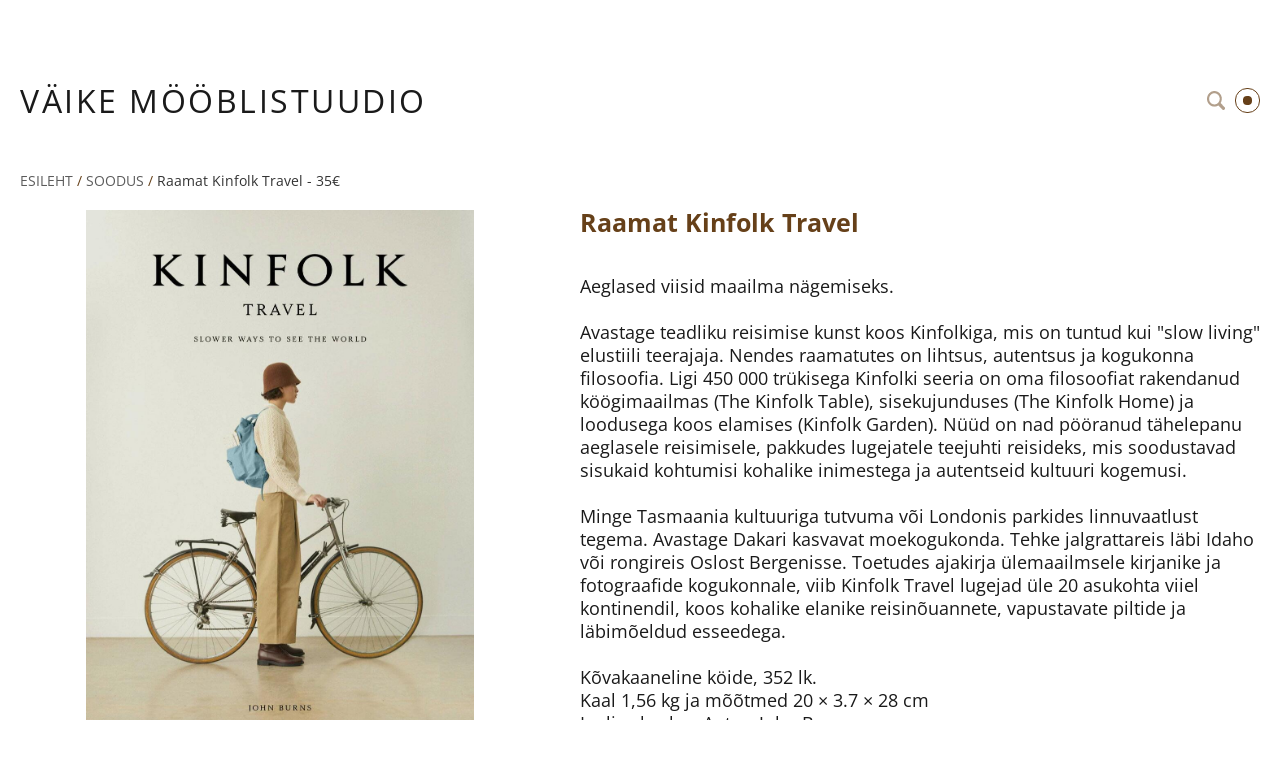

--- FILE ---
content_type: text/html; charset=utf-8
request_url: https://mooblistuudio.ee/sale/raamat-kinfolk-travel-35eu
body_size: 21689
content:
<!DOCTYPE html>



<html class="publicmode language-flags-disabled language-names-enabled language-menu-mode-popover site-search-enabled" lang="et">
  <head prefix="og: http://ogp.me/ns#">
    
<!--[if IE]><meta http-equiv="X-UA-Compatible" content="IE=edge"><![endif]-->


<meta charset="UTF-8">
<meta name="viewport" content="width=device-width, initial-scale=1, minimum-scale=1">
<meta name="format-detection" content="telephone=no">



  <link rel="icon" href="/favicon.ico" type="image/x-icon">
  <link rel="shortcut icon" href="/favicon.ico" type="image/ico">
  <link rel="shortcut icon" href="/favicon.ico" type="image/x-icon">




<link href="//static.voog.com/designs/77/stylesheets/main.min.css?v=sapporo-2.5.3" media="screen" rel="stylesheet" type="text/css"/>



<style type="text/css" data-voog-style> :root { } :root { --header-body-font-weight: 400; --header-body-font-style: normal; --header-body-text-decoration: none; --header-body-text-transform: none; --menu-main-font-weight: 400; --menu-main-hover-font-weight: 400; --menu-main-active-font-weight: 400; --menu-main-font-style: normal; --menu-main-hover-font-style: normal; --menu-main-active-font-style: normal; --menu-main-text-decoration: none; --menu-main-hover-text-decoration: none; --menu-main-active-text-decoration: none; --menu-main-text-transform: uppercase; --menu-main-hover-text-transform: uppercase; --menu-main-active-text-transform: uppercase; --menu-sub-font-weight: 400; --menu-sub-hover-font-weight: 400; --menu-sub-active-font-weight: 400; --menu-sub-font-style: normal; --menu-sub-hover-font-style: normal; --menu-sub-active-font-style: normal; --menu-sub-text-decoration: none; --menu-sub-hover-text-decoration: none; --menu-sub-active-text-decoration: none; --menu-sub-text-transform: none; --menu-sub-hover-text-transform: none; --menu-sub-active-text-transform: none; } :root { --headings-title-text-alignment: center; --headings-title-font-weight: 600; --headings-title-font-style: normal; --headings-title-text-decoration: none; --headings-title-text-transform: none; --headings-heading-text-alignment: left; --headings-heading-line-height: 1.3; --headings-heading-font-weight: 600; --headings-heading-font-style: normal; --headings-heading-text-decoration: none; --headings-heading-text-transform: none; --headings-subheading-text-alignment: left; --headings-subheading-line-height: 1.3; --headings-subheading-font-size: 24px; --headings-subheading-font-weight: 600; --headings-subheading-font-style: normal; --headings-subheading-text-decoration: none; --headings-subheading-text-transform: none; } :root { --content-body-line-height: 1.3; --content-body-font-size: 18px; --content-link-font-weight: 400; --content-link-hover-font-weight: 400; --content-link-font-style: normal; --content-link-hover-font-style: normal; --content-link-text-decoration: none; --content-link-hover-text-decoration: none; --content-link-text-transform: none; --content-link-hover-text-transform: none; --content-link-hover-color: rgba(0, 0, 0, 0.8);} :root { --content-button-padding: 20px; --content-button-font-size: 18px; --content-button-background-color: transparent; --content-button-hover-background-color: transparent; --content-button-font-weight: 400; --content-button-hover-font-weight: 400; --content-button-font-style: normal; --content-button-hover-font-style: normal; --content-button-text-decoration: none; --content-button-hover-text-decoration: none; --content-button-text-transform: none; --content-button-hover-text-transform: none; } :root { --list-font-size: 18px; --list-font-weight: 400; --list-font-style: normal; --list-text-decoration: none; --list-text-transform: none; } :root { --table-padding: 10px; --table-border-style: solid;} :root { --form-field-font-weight: 400; --form-field-font-style: normal; --form-field-text-decoration: none; --form-field-text-transform: none; } :root { --footer-body-font-weight: 400; --footer-body-font-style: normal; --footer-body-text-decoration: none; --footer-body-text-transform: none; } body { font-family: var(--main-font-family); color: var(--secondary-color); background-color: var(--body-background-color);}.wrap { max-width: var(--wrap-max-width);}.page-content { padding: var(--content-padding); background-color: var(--content-background-color);}.page-content .inner { max-width: var(--content-max-width);}.loader::before { border-top-color: var(--secondary-color);}.menu-btn { border-color: var(--secondary-color);}.menu-btn::before { background-color: var(--secondary-color);}.menu-main-opened .menu-btn { background-color: var(--secondary-color);}.menu-public a { color: var(--secondary-color);}.header-menu-wide .menu-horizontal .menu-item a { color: var(--menu-main-color);}.menu-main .btn:hover { stroke: var(--secondary-color);}.site-search-btn:hover .search-ico, .site-search-opened .site-search-btn .search-ico { fill: var(--secondary-color);}.search-ico { fill: var(--secondary-color);}.search-input { color: var(--secondary-color);}.search-clear { fill: var(--secondary-color);}.voog-search-modal-result h3 a { color: var(--secondary-color);}.menu-level-1 > .menu-item:hover > a { font-style: var(--menu-main-hover-font-style); font-weight: var(--menu-main-hover-font-weight); -webkit-text-decoration: var(--menu-main-hover-text-decoration); text-decoration: var(--menu-main-hover-text-decoration); text-transform: var(--menu-main-hover-text-transform);}.header-menu-wide .menu-level-1 > .menu-item:hover > a:not(.untranslated) { color: var(--menu-main-hover-color);}.menu-level-1 > .menu-item.item-current > a { font-style: var(--menu-main-active-font-style); font-weight: var(--menu-main-active-font-weight); -webkit-text-decoration: var(--menu-main-active-text-decoration); text-decoration: var(--menu-main-active-text-decoration); text-transform: var(--menu-main-active-text-transform);}.header-menu-wide .menu-level-1 > .menu-item.item-current > a:not(.untranslated) { color: var(--menu-main-active-color);}.menu-level-1 > .menu-item > a { font-size: var(--menu-main-font-size); font-style: var(--menu-main-font-style); font-weight: var(--menu-main-font-weight); -webkit-text-decoration: var(--menu-main-text-decoration); text-decoration: var(--menu-main-text-decoration); text-transform: var(--menu-main-text-transform);}.header-menu-wide .menu-level-1 > .menu-item > a:not(.untranslated) { color: var(--menu-main-color);}.menu-level-2 .menu-item a { font-size: var(--menu-sub-font-size); font-style: var(--menu-sub-font-style); font-weight: var(--menu-sub-font-weight); line-height: var(--menu-sub-line-height); -webkit-text-decoration: var(--menu-sub-text-decoration); text-decoration: var(--menu-sub-text-decoration); text-transform: var(--menu-sub-text-transform);}.menu-level-2 .menu-item a:hover { font-style: var(--menu-sub-hover-font-style); font-weight: var(--menu-sub-hover-font-weight); -webkit-text-decoration: var(--menu-sub-hover-text-decoration); text-decoration: var(--menu-sub-hover-text-decoration); text-transform: var(--menu-sub-hover-text-transform);}.menu-level-2 .menu-item a.selected { font-style: var(--menu-sub-active-font-style); font-weight: var(--menu-sub-active-font-weight); color: var(--menu-sub-active-color); -webkit-text-decoration: var(--menu-sub-active-text-decoration); text-decoration: var(--menu-sub-active-text-decoration); text-transform: var(--menu-sub-active-text-transform);}.menu-level-2 .menu-item a:not(.untranslated) { color: var(--menu-sub-color);}.menu-level-2 .menu-item a:not(.untranslated):hover { color: var(--menu-sub-hover-color);}.menu-language-btn { color: var(--secondary-color);}.menu-language .menu-item a { color: var(--secondary-color);}.menu-language-btn-circle { stroke: var(--secondary-color);}.menu-language-options button { color: var(--secondary-color);}.voog-reference a { color: var(--secondary-color);}.article-nav { max-width: var(--content-max-width);}.item-list-page .content-item-box:not(.cms-blog-article-add-button) .item-title { font-size: var(--article-box-font-size); font-style: var(--article-box-font-style); font-weight: var(--article-box-font-weight); line-height: var(--article-box-line-height); color: var(--article-box-color); -webkit-text-decoration: var(--article-box-text-decoration); text-decoration: var(--article-box-text-decoration); text-transform: var(--article-box-text-transform);}@media screen and (min-width: 641px) { .item-list-page .content-item-box { width: var(--article-box-width); }}.item-top .top-inner { border-radius: var(--article-box-image-radius);}.article-add-ico { stroke: var(--main-color);}.article-date { color: var(--secondary-color);}@media screen and (min-width: 641px) { .blog-article-page .item-title { font-size: var(--headings-title-font-size); font-style: var(--headings-title-font-style); font-weight: var(--headings-title-font-weight); color: var(--headings-title-color); -webkit-text-decoration: var(--headings-title-text-decoration); text-decoration: var(--headings-title-text-decoration); text-transform: var(--headings-title-text-transform); }}.content-area { color: var(--main-color);}.site-header .content-area { font-size: var(--header-body-font-size); font-style: var(--header-body-font-style); font-weight: var(--header-body-font-weight); color: var(--header-body-color); -webkit-text-decoration: var(--header-body-text-decoration); text-decoration: var(--header-body-text-decoration); text-transform: var(--header-body-text-transform);}.page-content .content-area { font-size: var(--content-body-font-size); line-height: var(--content-body-line-height); color: var(--content-body-color); text-align: var(--content-body-text-alignment);}.site-footer .content-area { font-size: var(--footer-body-font-size); font-style: var(--footer-body-font-style); font-weight: var(--footer-body-font-weight); color: var(--footer-body-color); -webkit-text-decoration: var(--footer-body-text-decoration); text-decoration: var(--footer-body-text-decoration); text-transform: var(--footer-body-text-transform);}.site-header .content-area:not(.content-item-title) h1, .page-content .content-area:not(.content-item-title) h1, .site-footer .content-area:not(.content-item-title) h1 { text-align: var(--headings-title-text-alignment);}.content-area h1 { color: var(--headings-title-color);}.site-header .content-area h1, .page-content .content-area h1, .site-footer .content-area h1,.site-header .content-area h1 a,.page-content .content-area h1 a,.site-footer .content-area h1 a,.site-header .content-area h1 a:hover,.page-content .content-area h1 a:hover,.site-footer .content-area h1 a:hover { font-style: var(--headings-title-font-style); font-weight: var(--headings-title-font-weight); line-height: var(--headings-title-line-height); -webkit-text-decoration: var(--headings-title-text-decoration); text-decoration: var(--headings-title-text-decoration); text-transform: var(--headings-title-text-transform);}@media screen and (min-width: 641px) { .site-header .content-area h1, .page-content .content-area h1, .site-footer .content-area h1, .site-header .content-area h1 a, .page-content .content-area h1 a, .site-footer .content-area h1 a, .site-header .content-area h1 a:hover, .page-content .content-area h1 a:hover, .site-footer .content-area h1 a:hover { font-size: var(--headings-title-font-size); }}.content-area h2:not(.comments-title) { color: var(--headings-heading-color);}.site-header .content-area h2:not(.comments-title), .page-content .content-area h2:not(.comments-title), .site-footer .content-area h2:not(.comments-title),.site-header .content-area h2:not(.comments-title) a,.page-content .content-area h2:not(.comments-title) a,.site-footer .content-area h2:not(.comments-title) a,.site-header .content-area h2:not(.comments-title) a:hover,.page-content .content-area h2:not(.comments-title) a:hover,.site-footer .content-area h2:not(.comments-title) a:hover { font-size: var(--headings-heading-font-size); font-style: var(--headings-heading-font-style); font-weight: var(--headings-heading-font-weight); line-height: var(--headings-heading-line-height); text-align: var(--headings-heading-text-alignment); -webkit-text-decoration: var(--headings-heading-text-decoration); text-decoration: var(--headings-heading-text-decoration); text-transform: var(--headings-heading-text-transform);}.content-area h3,.content-area h4,.content-area h5,.content-area h6 { color: var(--headings-subheading-color);}.site-header .content-area h3, .page-content .content-area h3, .site-footer .content-area h3,.site-header .content-area h3 a,.page-content .content-area h3 a,.site-footer .content-area h3 a,.site-header .content-area h3 a:hover,.page-content .content-area h3 a:hover,.site-footer .content-area h3 a:hover,.site-header .content-area h4,.page-content .content-area h4,.site-footer .content-area h4,.site-header .content-area h4 a,.page-content .content-area h4 a,.site-footer .content-area h4 a,.site-header .content-area h4 a:hover,.page-content .content-area h4 a:hover,.site-footer .content-area h4 a:hover,.site-header .content-area h5,.page-content .content-area h5,.site-footer .content-area h5,.site-header .content-area h5 a,.page-content .content-area h5 a,.site-footer .content-area h5 a,.site-header .content-area h5 a:hover,.page-content .content-area h5 a:hover,.site-footer .content-area h5 a:hover,.site-header .content-area h6,.page-content .content-area h6,.site-footer .content-area h6,.site-header .content-area h6 a,.page-content .content-area h6 a,.site-footer .content-area h6 a,.site-header .content-area h6 a:hover,.page-content .content-area h6 a:hover,.site-footer .content-area h6 a:hover { font-size: var(--headings-subheading-font-size); font-style: var(--headings-subheading-font-style); font-weight: var(--headings-subheading-font-weight); line-height: var(--headings-subheading-line-height); text-align: var(--headings-subheading-text-alignment); -webkit-text-decoration: var(--headings-subheading-text-decoration); text-decoration: var(--headings-subheading-text-decoration); text-transform: var(--headings-subheading-text-transform);}.site-header .content-area a { color: var(--header-body-color);}.page-content .content-area a, .site-footer .content-area a { font-style: var(--content-link-font-style); font-weight: var(--content-link-font-weight); color: var(--content-link-color); -webkit-text-decoration: var(--content-link-text-decoration); text-decoration: var(--content-link-text-decoration); text-transform: var(--content-link-text-transform);}.page-content .content-area a:hover, .site-footer .content-area a:hover { font-style: var(--content-link-hover-font-style); font-weight: var(--content-link-hover-font-weight); color: var(--content-link-hover-color); -webkit-text-decoration: var(--content-link-hover-text-decoration); text-decoration: var(--content-link-hover-text-decoration); text-transform: var(--content-link-hover-text-transform);}.content-area ul,.content-area ol,.content-area dl { font-size: var(--list-font-size); font-style: var(--list-font-style); font-weight: var(--list-font-weight); color: var(--list-color); -webkit-text-decoration: var(--list-text-decoration); text-decoration: var(--list-text-decoration); text-transform: var(--list-text-transform);}.content-area a.custom-btn,.content-area div.custom-btn,.content-area .edy-product-widget-list .edy-product-widget-item-wrap .edy-product-widget-item .edy-product-widget-item-details-wrap .edy-product-widget-item-btn-wrap .edy-product-widget-item-btn { padding: calc(var(--content-button-padding) - 16px) var(--content-button-padding) calc(var(--content-button-padding) - 17px); font-size: var(--content-button-font-size); font-style: var(--content-button-font-style); font-weight: var(--content-button-font-weight); -webkit-text-decoration: var(--content-button-text-decoration); text-decoration: var(--content-button-text-decoration); text-transform: var(--content-button-text-transform);}.content-area a.custom-btn:hover,.content-area div.custom-btn:hover,.content-area .edy-product-widget-list .edy-product-widget-item-wrap .edy-product-widget-item .edy-product-widget-item-details-wrap .edy-product-widget-item-btn-wrap .edy-product-widget-item-btn:hover { font-style: var(--content-button-hover-font-style); font-weight: var(--content-button-hover-font-weight); -webkit-text-decoration: var(--content-button-hover-text-decoration); text-decoration: var(--content-button-hover-text-decoration); text-transform: var(--content-button-hover-text-transform);}.content-area a.custom-btn:not(.custom-btn-disabled),.content-area div.custom-btn:not(.custom-btn-disabled),.content-area .edy-product-widget-list .edy-product-widget-item-wrap .edy-product-widget-item .edy-product-widget-item-details-wrap .edy-product-widget-item-btn-wrap .edy-product-widget-item-btn:not(.custom-btn-disabled) { color: var(--content-button-color); background-color: var(--content-button-background-color);}.content-area a.custom-btn:not(.custom-btn-disabled):hover,.content-area div.custom-btn:not(.custom-btn-disabled):hover,.content-area .edy-product-widget-list .edy-product-widget-item-wrap .edy-product-widget-item .edy-product-widget-item-details-wrap .edy-product-widget-item-btn-wrap .edy-product-widget-item-btn:not(.custom-btn-disabled):hover { color: var(--content-button-hover-color); background-color: var(--content-button-hover-background-color);}.content-area .edy-buy-button-price-container .edy-buy-button-effective-price,.content-area .edy-buy-button-price-container .edy-buy-button-price-original { color: var(--content-body-color);}.site-header .content-area table th,.site-header .content-area table td,.site-header .content-area table a,.site-header .content-area table a:hover, .page-content .content-area table th,.page-content .content-area table td,.page-content .content-area table a,.page-content .content-area table a:hover, .site-footer .content-area table th,.site-footer .content-area table td,.site-footer .content-area table a,.site-footer .content-area table a:hover { font-size: var(--table-font-size);}.site-header .content-area td,.site-header .content-area th, .page-content .content-area td,.page-content .content-area th, .site-footer .content-area td,.site-footer .content-area th { padding: var(--table-padding); border-style: var(--table-border-style);}.product-page .content-header h1 { font-size: var(--product-title-size); font-weight: var(--product-title-font-weight); font-style: var(--product-title-font-style); -webkit-text-decoration: var(--product-title-font-text-decoration); text-decoration: var(--product-title-font-text-decoration); color: var(--product-title-color); text-align: var(--product-title-alignment);}.product-page .content-area .content-product-description { color: var(--product-description-color); font-size: var(--product-description-size); font-weight: var(--product-description-font-weight); font-style: var(--product-description-font-style); -webkit-text-decoration: var(--product-description-font-text-decoration); text-decoration: var(--product-description-font-text-decoration);}.product-page .product-price { color: var(--product-price-color); font-size: var(--product-price-size); font-weight: var(--product-price-font-weight); font-style: var(--product-price-font-style); -webkit-text-decoration: var(--product-price-font-text-decoration); text-decoration: var(--product-price-font-text-decoration);}.form_field_textfield,.form_field_textarea { font-size: var(--form-field-font-size); font-style: var(--form-field-font-style); font-weight: var(--form-field-font-weight); color: var(--form-field-color); -webkit-text-decoration: var(--form-field-text-decoration); text-decoration: var(--form-field-text-decoration); text-transform: var(--form-field-text-transform); background-color: var(--form-field-background-color);}label .form_field_checkbox + .form_control_indicator::before { border-color: var(--secondary-color);}label .form_field_checkbox:checked + .form_control_indicator::before { background-color: var(--secondary-color);}label .form_field_radio + .form_control_indicator::before { outline-color: var(--secondary-color);}label .form_field_radio:checked + .form_control_indicator::before { background-color: var(--secondary-color);}.form_submit input { padding: calc(var(--content-button-padding) - 16px) var(--content-button-padding) calc(var(--content-button-padding) - 17px); font-size: var(--content-button-font-size); font-style: var(--content-button-font-style); font-weight: var(--content-button-font-weight); color: var(--content-button-color); -webkit-text-decoration: var(--content-button-text-decoration); text-decoration: var(--content-button-text-decoration); text-transform: var(--content-button-text-transform); background-color: var(--content-button-background-color);}.form_submit input:hover { font-style: var(--content-button-hover-font-style); font-weight: var(--content-button-hover-font-weight); color: var(--content-button-hover-color); -webkit-text-decoration: var(--content-button-hover-text-decoration); text-decoration: var(--content-button-hover-text-decoration); text-transform: var(--content-button-hover-text-transform); background-color: var(--content-button-hover-background-color);}</style>


<script src="//static.voog.com/designs/77/javascripts/modernizr-custom.min.js"></script>


<title>Raamat Kinfolk Travel - 35€ – Väike Mööblistuudio</title>




<meta property="og:type" content="website">
<meta property="og:url" content="https://mooblistuudio.ee/sale/raamat-kinfolk-travel-35eu">
<meta property="og:title" content="Raamat Kinfolk Travel - 35€ – Väike Mööblistuudio">
<meta property="og:site_name" content="Väike Mööblistuudio">





  <meta property="og:image" content="https://mooblistuudio.ee/photos/9781648290749-scaled.jpg">
  <meta property="og:image:type" content="image/jpeg">
  <meta property="og:image:width" content="1524">
  <meta property="og:image:height" content="2048">






<script type="application/ld+json">{"@context":"http://schema.org","@type":"BreadcrumbList","itemListElement":[{"@type":"ListItem","position":1,"item":{"@id":"https://mooblistuudio.ee/et","name":"ESILEHT"}},{"@type":"ListItem","position":2,"item":{"@id":"https://mooblistuudio.ee/sale","name":"SOODUS"}},{"@type":"ListItem","position":3,"item":{"@id":"https://mooblistuudio.ee/sale/raamat-kinfolk-travel-35eu","name":"Raamat Kinfolk Travel - 35€"}}]}</script>



      <!-- Facebook Pixel Code -->
      <script>
        !function(f,b,e,v,n,t,s)
        {if(f.fbq)return;n=f.fbq=function(){n.callMethod?
        n.callMethod.apply(n,arguments):n.queue.push(arguments)};
        if(!f._fbq)f._fbq=n;n.push=n;n.loaded=!0;n.version='2.0';
        n.queue=[];t=b.createElement(e);t.async=!0;
        t.src=v;s=b.getElementsByTagName(e)[0];
        s.parentNode.insertBefore(t,s)}(window, document,'script',
        'https://connect.facebook.net/en_US/fbevents.js');
        fbq('init', '772471306797980');
        fbq('track', 'PageView');
      </script>
      <noscript>
        <img height='1' width='1' style='display:none'
              src='https://www.facebook.com/tr?id=772471306797980&ev=PageView&noscript=1'/>
      </noscript>
      <!-- End Facebook Pixel Code -->

<script src="https://cdn.popupsmart.com/bundle.js" data-id="859267" async defer></script>

<!-- Google Tag Manager -->
<script>(function(w,d,s,l,i){w[l]=w[l]||[];w[l].push({'gtm.start':
new Date().getTime(),event:'gtm.js'});var f=d.getElementsByTagName(s)[0],
j=d.createElement(s),dl=l!='dataLayer'?'&l='+l:'';j.async=true;j.src=
'https://www.googletagmanager.com/gtm.js?id='+i+dl;f.parentNode.insertBefore(j,f);
})(window,document,'script','dataLayer','GTM-K3X8MT7T');</script>
<!-- End Google Tag Manager -->


<script src="https://chat.askly.me/cw/chat/latest.js"
	 tw-client-key="uv5xdmas1q7go7hkesqtvqss" async ></script>

<script id="mcjs">!function(c,h,i,m,p){m=c.createElement(h),p=c.getElementsByTagName(h)[0],m.async=1,m.src=i,p.parentNode.insertBefore(m,p)}(document,"script","https://chimpstatic.com/mcjs-connected/js/users/2fe6542778154aaf35501dbca/14dfd571cd86795862cfe290c.js");</script>

<!-- Global site tag (gtag.js) - Google Analytics -->
<script async src="https://www.googletagmanager.com/gtag/js?id=UA-211565665-1"></script>
<script>
  window.dataLayer = window.dataLayer || [];
  function gtag(){dataLayer.push(arguments);}
  gtag('js', new Date());

  gtag('config', 'UA-211565665-1');
</script>

<!-- Facebook Pixel Code -->
<script>
!function(f,b,e,v,n,t,s)
{if(f.fbq)return;n=f.fbq=function(){n.callMethod?
n.callMethod.apply(n,arguments):n.queue.push(arguments)};
if(!f._fbq)f._fbq=n;n.push=n;n.loaded=!0;n.version='2.0';
n.queue=[];t=b.createElement(e);t.async=!0;
t.src=v;s=b.getElementsByTagName(e)[0];
s.parentNode.insertBefore(t,s)}(window, document,'script',
'https://connect.facebook.net/en_US/fbevents.js');
fbq('init', '772471306797980');
fbq('track', 'PageView');
</script>
<noscript><img height="1" width="1" style="display:none"
src="https://www.facebook.com/tr?id=772471306797980&ev=PageView&noscript=1"
/></noscript>
<!-- End Facebook Pixel Code -->

<script>
function track_gtag_purchase(order) {
  try {
    var items = [];
    var total_tax = parseFloat(order.items_tax_amount) + parseFloat(order.shipping_tax_amount);
    if (!typeof gtag === 'function') {
      throw new Error("Google Analytics has not been loaded yet");
    }
    else {
      order.items.forEach(function (item) {
        items.push({
          "id": item.product.id,
          "name": item.product.name,
          "quantity": item.quantity,
          "price": item.amount
        });
      });
      gtag('event', 'purchase', {
        "transaction_id": order.code,
        "value": order.total_amount,
        "currency": order.currency,
        "tax": total_tax.toFixed(2),
        "shipping": order.shipping_subtotal_amount,
        "items": items
      });
    }
  }
  catch (err) {
    console.error("Failed to invoke Google Tag Manager", err);
  }
}
function is_payment_successful(event) {
  var result = event.detail.result;
  return result === 'success' || result === 'pending' || result === 'invoice';
}
document.addEventListener('voog:checkout:show', function (event) {
  if (is_payment_successful(event) && event.detail.order) {
    track_gtag_purchase(event.detail.order);
  }
  else if (is_payment_successful(event) && !event.detail.order) {
    console.error('Error: Order is missing', event);
  }
});
</script>

<!-- Google tag (gtag.js) -->
<script async src="https://www.googletagmanager.com/gtag/js?id=G-P255BF2B52"></script>
<script>
  window.dataLayer = window.dataLayer || [];
  function gtag(){dataLayer.push(arguments);}
  gtag('js', new Date());

  gtag('config', 'G-P255BF2B52');
</script>


  
<style type="text/css" data-voog-style-variables>:root {--wrap-max-width: 1675px;
--body-background-color: rgb(255,255,255);
--secondary-color: rgb(102,64,25);
--headings-title-color: rgb(102,64,25);
--headings-heading-color: rgb(102,64,25);
--headings-subheading-color: rgb(102,64,25);
--content-link-color: rgb(102,64,25);
--form-field-color: rgb(102,64,25);
--header-body-hover-color: rgb(102,64,25);
--footer-link-color: rgb(102,64,25);
--content-padding: 0px;
--headings-heading-font-size: 23px;
--headings-title-font-size: 25px;
--headings-title-line-height: 1;
--header-body-font-size: 25px;
--header-body-hover-font-size: 25px;
--content-background-color: rgb(255,255,255);
--form-field-background-color: rgb(245,240,236);
--form-field-font-size: 16px;
--table-font-size: 16px;
--content-button-color: rgb(102,64,25);
--content-button-hover-color: rgb(102,64,25);
--content-body-color: rgb(26,26,26);
--main-color: rgb(102,64,25);
--header-body-color: rgb(102,64,25);
--menu-main-color: rgb(102,64,25);
--menu-main-hover-color: rgb(102,64,25);
--menu-main-active-color: rgb(102,64,25);
--menu-sub-color: rgb(102,64,25);
--menu-sub-hover-color: rgb(102,64,25);
--menu-sub-active-color: rgb(102,64,25);
--article-box-color: rgb(102,64,25);
--list-color: rgb(102,64,25);
--footer-body-color: rgb(102,64,25);
--content-color: rgb(102,64,25);
--table-text-color: rgb(102,64,25);
--main-font-family: "Open Sans", sans-serif;
--content-max-width: 1136px;
--menu-main-font-size: 15px;
--menu-sub-font-size: 15px;
--menu-sub-hover-font-size: 15px;
--menu-sub-active-font-size: 15px;
--footer-body-font-size: 15px;
}
</style><script>(function(d){if(function(){var r,s=d.createElement("style");s.innerHTML="root: { --tmp: red; }";d.head.appendChild(s);r=!!(window.CSS&&CSS.supports&&CSS.supports("color","var(--tmp)"));s.parentNode.removeChild(s);return!r}()){var ds1="[data-voog-style]",ds2="[data-voog-style-variables]",rv=/(--[A-Za-z\d_-]+?)\s*:\s*(.+?)\s*;/gi,rx=/[^\s;]+\s*:\s*[^{;}\n]*?var\(\s*.+?\s*\)\s*[^;}\n]*?;/gi,sv=d.querySelectorAll(ds1+","+ds2),s=d.querySelectorAll(ds1),i=0,src="",vars={},m;for(;i<sv.length;src+=sv[i++].innerHTML);while((m=rv.exec(src))!==null&&(vars[m[1]]=m[2]));for(i=s.length;i--;){s[i].innerHTML=s[i].innerHTML.replace(rx,function(r){var sr=r,rep=false;sr=sr.replace(/var\(\s*(.+?)\s*\)/gi,function(st,k){if(vars[k]!==undefined){rep=true;return vars[k]}else{return st}});return rep?sr+r:r})}}})(document);
</script>
<link href="//static.voog.com/libs/edicy-gallery/1.9.1/edicy-gallery.css" media="screen" rel="stylesheet" />

<script>VoogEcommerce = { storeInfo: {"currency":"EUR","tax_rate":"0.0","price_entry_mode":"net","currency_symbol":"€","decimal_places":2,"default_language":"et","dimension_display_unit":"cm","dimension_unit":"m","is_publicly_unavailable":false,"min_cart_total":"5.0","missing_required_settings":[],"missing_required_settings?":false,"preferred_payment_types":[],"shopping_cart_version":2,"terms_agreement_required":true,"weight_display_unit":"kg","weight_unit":"kg","company_name":"Väike Mööblistuudio","bank_details":"LHV Pank EE127700771003756952","terms_url":"https://mooblistuudio.voog.com/info/muugitingimused","products_url_slug":"products","address":{"company_name":"Väike Mööblistuudio OÜ","address1":"Riia 20/2","address2":"","city":"Tartu","zip_code":"51010","state":"Tartumaa","country_code":"ee"},"email":"mooblistuudio@gmail.com"}, hasProducts: true };</script>
<link href="//static.voog.com/libs/voog-ecommerce/1.9.1/shopping-cart-v2.css" media="screen" rel="stylesheet" />
</head>

  <body class="item-page header-menu-wide">
    <svg class="svg-spritesheet">
  <defs>
    <symbol id="ico-arrow">
      <path d="M0.5,0.5 L6.5,6.5"/>
      <path d="M0.5,12.5 L6.5,6.5"/>
    </symbol>

    <symbol id="ico-circle">
      <circle cx="89.5" cy="12.5" r="3.5" transform="translate(-85 -8)"/>
    </symbol>

    <symbol id="ico-plus">
      <path d="M41 1v80M81 41H1"/>
    </symbol>

    <symbol id="ico-search">
      <path d="M17.535 16.138l-3.885-4.1a8.102 8.102 0 0 0 1.174-4.215c0-4.32-3.32-7.823-7.412-7.823C3.318 0 0 3.503 0 7.823s3.318 7.824 7.412 7.824c1.47 0 2.84-.458 3.992-1.24l3.885 4.1c.31.33.715.493 1.12.493a1.54 1.54 0 0 0 1.125-.492 1.74 1.74 0 0 0 0-2.37zM2.117 7.823c0-3.08 2.376-5.588 5.295-5.588 2.918 0 5.294 2.507 5.294 5.588 0 3.08-2.376 5.59-5.294 5.59-2.92 0-5.295-2.51-5.295-5.59z"/>
    </symbol>

    <symbol id="ico-tags">
      <path d="M12.7,0H8.2c-0.5,0-1,0.2-1.3,0.5L0.4,7.1c-0.5,0.5-0.5,1.3,0,1.8l4.7,4.7C5.4,13.9,5.7,14,6,14c0.3,0,0.7-0.1,0.9-0.4 l6.5-6.5C13.8,6.8,14,6.3,14,5.8V1.3C14,0.6,13.4,0,12.7,0z M13.1,5.8c0,0.2-0.1,0.5-0.3,0.7L6.3,13c-0.1,0.1-0.2,0.1-0.3,0.1 c-0.1,0-0.2,0-0.3-0.1L1,8.3C0.8,8.1,0.8,7.8,1,7.7l6.5-6.5C7.7,1,8,0.9,8.2,0.9h4.5c0.2,0,0.4,0.2,0.4,0.4V5.8z M11.8,2.8 c0,0.4-0.3,0.7-0.7,0.7c-0.4,0-0.7-0.3-0.7-0.7s0.3-0.7,0.7-0.7C11.5,2.2,11.8,2.5,11.8,2.8z"/>
    </symbol>

    <symbol id="ico-clear">
      <path d="M10 11.414L6.464 14.95 5.05 13.536 8.586 10l-3.61-3.61L6.39 4.977 10 8.586l3.536-3.536 1.414 1.414L11.414 10l3.462 3.462-1.414 1.414L10 11.414zM10 20c5.523 0 10-4.477 10-10S15.523 0 10 0 0 4.477 0 10s4.477 10 10 10z"/>
    </symbol>

    <symbol id="ico-toggle">
      <g fill-rule="nonzero" fill="currentColor">
        <path d="M.065 27.228l2.12-7.778 5.658 5.657-7.778 2.12v.001zM27.29.004l-2.123 7.778-5.657-5.656L27.29.004z"/>
        <path d="M10.672 13.793L13.5 16.62l-8.485 8.487-2.83-2.83 8.487-8.484zM22.34 2.126l2.827 2.828-8.485 8.485-2.828-2.83 8.486-8.483z"/>
      </g>
    </symbol>
  </defs>
</svg>


    <div class="site-container">
      <div class="container-inner">
        <div class="wrap">
          <header class="site-header is-loading js-site-header">
  <div class="header-title content-area js-header-title">
    <a href="/et">
        <p style="text-align: left;"><span style="color: rgb(26, 26, 26); font-size: var(--header-body-font-size);"><span style="font-size: 32px;">VÄIKE&nbsp;</span></span><span style="color: rgb(26, 26, 26); font-size: var(--header-body-font-size);"><span style="font-size: 32px;">MÖÖBLISTUUDIO</span></span></p>
    </a>
  </div>

  <div class="header-menu js-header-menu" data-initial-width="unset">
    <nav class="menu-main js-menu-main js-prevent-sideclick">
  <button class="btn btn-menu-back js-toggle-menu-prev">
    <svg width="7px" height="13px" viewBox="0 0 7 13" xmlns="http://www.w3.org/2000/svg">
      <use xlink:href="#ico-arrow"></use>
    </svg>
  </button>

  <div class="inner">
    <ul class="menu menu-horizontal menu-public menu-level-1">
  
    <li class="menu-item item-product-selected js-prevent-link-click">
      <a href="/et">ESILEHT</a>

      
    </li>
  

  
    
      
        
          
            
              <li class="menu-item">
  

  
  
  

    
  

  <a href="/kategooriad">POOD</a>

  
    
  

  
    
      
        
        
  

  
    <div class="menu-sub js-menu-sub">
      <ul class="menu menu-vertical menu-level-2">

        
          
            <li class="menu-item"><a href="/kategooriad/uus-2">UUS</a></li>
          
        
          
            <li class="menu-item"><a href="/kategooriad/sale-1">SOODUS</a></li>
          
        
          
            <li class="menu-item"><a href="/kategooriad/moobel-1">MÖÖBEL &amp; VINTAGE</a></li>
          
        
          
            <li class="menu-item"><a href="/kategooriad/varvid-olivaha-kapinupud">VÄRVID/ ÕLIVAHA/ KAPINUPUD</a></li>
          
        
          
            <li class="menu-item"><a href="/kategooriad/valgustid-1">VALGUSTID</a></li>
          
        
          
            <li class="menu-item"><a href="/kategooriad/vaibad-1">VAIBAD</a></li>
          
        
          
            <li class="menu-item"><a href="/kategooriad/tekstiilid-1">TEKSTIILID</a></li>
          
        
          
            <li class="menu-item"><a href="/kategooriad/vaasid-lillepotid">VAASID &amp; LILLEPOTID</a></li>
          
        
          
            <li class="menu-item"><a href="/kategooriad/peeglid-i-nagid-i-riiulid-aksessuaarid">PEEGLID I NAGID I RIIULID &amp; AKSESSUAARID</a></li>
          
        
          
            <li class="menu-item"><a href="/kategooriad/kook-1">KÖÖK</a></li>
          
        
          
            <li class="menu-item"><a href="/kategooriad/postrid-seinapildid">POSTRID &amp; SEINAPILDID</a></li>
          
        
          
            <li class="menu-item"><a href="/kategooriad/raamatud-markmikud">RAAMATUD &amp;  MÄRKMIKUD</a></li>
          
        
          
            <li class="menu-item"><a href="/kategooriad/kuunlad-i-kodulohnastajad">KÜÜNLAD I KODULÕHNASTAJAD</a></li>
          
        
      </ul>

      
    </div>
  


  
</li>

            
          
        
      
    
  
    
      
        
          
            
              <li class="menu-item">
  

  
  
  

    
  

  <a href="/teenused">TEENUSED</a>

  
    

  
</li>

            
          
        
      
    
  
    
      
        
          
            
              <li class="menu-item is-hidden js-menu-item-products">
  

  
  
  

    
  

  <a href="/uus">UUS</a>

  
    
  

  
    
      
    
      
    
      
    
      
    
      
    
      
    
      
    
      
    
      
    
      
    
      
    
      
    
      
    
      
    
      
    
      
    
      
    
      
    
      
    
      
    
      
    
      
    
      
    
      
    
      
    
      
    
      
    
      
    
      
    
      
    
      
    
      
    
      
    
      
    
      
    
      
    
      
    
      
    
      
    
      
    
      
    
      
    
      
    
      
    
      
    
      
    
      
    
      
    
      
    
      
    
      
    
      
    
      
    
      
    
      
    
      
    
      
    
      
    
      
    
      
    
      
    
      
    
      
    
      
    
      
    
      
    
      
    
      
    
      
    
      
    
      
    
      
    
      
    
      
    
      
    
      
    
      
    
      
    
      
    
  

  


  
</li>

            
          
        
      
    
  
    
      
        
          
            
              <li class="menu-item is-hidden js-menu-item-products">
  

  
  
  

    
  

  <a href="/moobel">MÖÖBEL &amp; VINTAGE</a>

  
    
  

  
    
      
    
      
    
      
    
      
    
      
    
      
    
      
    
      
    
      
    
      
    
      
    
      
    
      
    
      
    
      
    
      
    
      
    
      
    
      
    
      
    
      
    
      
    
      
    
      
    
      
    
      
    
      
    
      
    
      
    
      
    
      
    
      
    
      
    
      
    
  

  


  
</li>

            
          
        
      
    
  
    
      
        
          
            
              <li class="menu-item item-current is-hidden js-menu-item-products">
  

  
  
  

    
  

  <a class="selected" href="/sale">SOODUS</a>

  
    
  

  
    
      
    
      
    
      
    
      
    
      
    
      
    
      
    
      
    
      
    
      
    
      
    
      
    
      
    
      
    
      
    
      
    
      
    
      
    
      
    
      
    
      
    
      
    
      
    
      
    
      
    
      
    
      
    
      
    
      
    
      
    
      
    
      
    
      
    
      
    
      
    
      
    
      
    
      
    
      
    
      
    
      
    
      
    
      
    
      
    
      
    
      
    
      
    
      
    
      
    
      
    
      
    
      
    
      
    
      
    
      
    
      
    
      
    
      
    
      
    
      
    
      
    
      
    
      
    
  

  


  
</li>

            
          
        
      
    
  
    
      
        
          
            
              <li class="menu-item is-hidden js-menu-item-products">
  

  
  
  

    
  

  <a href="/mineraalvarv">VÄRVID/ ÕLIVAHA/ KAPINUPUD</a>

  
    
  

  
    
      
        
        
  

  
    <div class="menu-sub js-menu-sub">
      <ul class="menu menu-vertical menu-level-2">

        
          
            <li class="menu-item"><a href="/mineraalvarv/kapinupud">Kapinupud</a></li>
          
        
          
        
          
        
          
        
          
            <li class="menu-item"><a href="/mineraalvarv/pintslid-ja-sabloonid">Pintslid ja šabloonid</a></li>
          
        
      </ul>

      
    </div>
  


  
</li>

            
          
        
      
    
  
    
      
        
          
            
              <li class="menu-item is-hidden js-menu-item-products">
  

  
  
  

    
  

  <a href="/keha-and-meel">KÜÜNLAD I KODULÕHNASTAJAD</a>

  
    
  

  
    
      
    
      
    
      
    
      
    
      
    
      
    
      
    
      
    
      
    
      
    
      
    
      
    
      
    
      
    
      
    
      
    
      
    
      
    
      
    
      
    
      
    
      
    
      
    
      
    
      
    
      
    
      
    
      
    
      
    
      
    
      
    
      
    
  

  


  
</li>

            
          
        
      
    
  
    
      
        
          
            
              <li class="menu-item is-hidden js-menu-item-products">
  

  
  
  

    
  

  <a href="/vaasid-and-lillepotid">VAASID &amp; LILLEPOTID</a>

  
    
  

  
    
      
    
      
    
      
    
      
    
      
    
      
    
      
    
      
    
      
    
      
    
      
    
      
    
      
    
      
    
      
    
      
    
      
    
      
    
      
    
      
    
      
    
      
    
      
    
      
    
  

  


  
</li>

            
          
        
      
    
  
    
      
        
          
            
              <li class="menu-item is-hidden js-menu-item-products">
  

  
  
  

    
  

  <a href="/valgustid">VALGUSTID</a>

  
    
  

  
    
      
    
      
    
      
    
      
    
      
    
      
    
      
    
      
    
      
    
      
    
      
    
      
    
      
    
      
    
      
    
  

  


  
</li>

            
          
        
      
    
  
    
      
        
          
            
              <li class="menu-item is-hidden js-menu-item-products">
  

  
  
  

    
  

  <a href="/vaibad">VAIBAD</a>

  
    
  

  
    
      
    
      
    
      
    
      
    
      
    
      
    
      
    
      
    
      
    
      
    
      
    
      
    
      
    
  

  


  
</li>

            
          
        
      
    
  
    
      
        
          
            
              <li class="menu-item is-hidden js-menu-item-products">
  

  
  
  

    
  

  <a href="/tekstiilid">TEKSTIILID</a>

  
    
  

  
    
      
    
      
    
      
    
      
    
      
    
      
    
      
    
      
    
      
    
      
    
      
    
      
    
      
    
      
    
      
    
      
    
      
    
      
    
      
    
      
    
      
    
  

  


  
</li>

            
          
        
      
    
  
    
      
        
          
            
              <li class="menu-item is-hidden js-menu-item-products">
  

  
  
  

    
  

  <a href="/aksessuaarid">PEEGLID I NAGID I RIIULID &amp; AKSESSUAARID</a>

  
    
  

  
    
      
    
      
    
      
    
      
    
      
    
      
    
      
    
      
    
      
    
      
    
      
    
      
    
      
    
      
    
      
    
      
    
      
    
      
    
      
    
      
    
      
    
      
    
      
    
      
    
      
    
      
    
      
    
      
    
      
    
      
    
      
    
      
    
      
    
      
    
      
    
      
    
      
    
      
    
      
    
      
    
      
    
  

  


  
</li>

            
          
        
      
    
  
    
      
        
          
            
              <li class="menu-item is-hidden js-menu-item-products">
  

  
  
  

    
  

  <a href="/postrid">POSTRID | SEINAPILDID </a>

  
    
  

  
    
      
    
      
    
      
    
      
    
      
    
      
    
      
    
      
    
      
    
      
    
      
    
      
    
      
    
      
    
      
    
  

  


  
</li>

            
          
        
      
    
  
    
      
        
          
            
              <li class="menu-item is-hidden js-menu-item-products">
  

  
  
  

    
  

  <a href="/kook">KÖÖK</a>

  
    
  

  
    
      
    
      
    
      
    
      
    
      
    
      
    
      
    
      
    
      
    
      
    
      
    
      
    
      
    
      
    
      
    
      
    
      
    
      
    
      
    
      
    
      
    
  

  


  
</li>

            
          
        
      
    
  
    
      
        
          
            
              <li class="menu-item is-hidden js-menu-item-products">
  

  
  
  

    
  

  <a href="/raamatud-and-ajakirjad">RAAMATUD &amp;  MÄRKMIKUD</a>

  
    
  

  
    
      
    
      
    
      
    
      
    
      
    
      
    
      
    
      
    
      
    
      
    
      
    
      
    
      
    
      
    
      
    
      
    
  

  


  
</li>

            
          
        
      
    
  
    
      
        
          
            
              <li class="menu-item is-hidden js-menu-item-products">
  

  
  
  

    
  

  <a href="/joulud">JÕULUD ✨✨✨</a>

  
    
  

  
    
      
    
      
    
      
    
      
    
      
    
      
    
      
    
      
    
      
    
      
    
      
    
      
    
      
    
      
    
      
    
      
    
      
    
      
    
      
    
      
    
      
    
      
    
      
    
      
    
      
    
      
    
      
    
      
    
      
    
      
    
      
    
      
    
      
    
      
    
      
    
      
    
      
    
  

  


  
</li>

            
          
        
      
    
  
    
      
        
          
            
              <li class="menu-item is-hidden js-menu-item-products">
  

  
  
  

    
  

  <a href="/design-letters">DESIGN LETTERS  - lõpumüük</a>

  
    
  

  
    
      
    
      
    
      
    
      
    
      
    
      
    
      
    
      
    
      
    
  

  


  
</li>

            
          
        
      
    
  
    
      
        
          
            
              <li class="menu-item is-hidden js-menu-item-products">
  

  
  
  

    
  

  <a href="/tellitavad-tooted">TELLITAVAD TOOTED</a>

  
    
  

  
    
      
    
      
    
      
    
      
    
      
    
      
    
      
    
      
    
      
    
  

  


  
</li>

            
          
        
      
    
  
    
      
        
          
            
              <li class="menu-item is-hidden js-menu-item-products">
  

  
  
  

    
  

  <a href="/kinkekaart">KINKEKAART</a>

  
    

  
</li>

            
          
        
      
    
  
    
      
        
          
            
              <li class="menu-item">
  

  
  
  

    
  

  <a href="/galerii">PORTFOOLIO</a>

  
    

  
</li>

            
          
        
      
    
  
    
      
        
          
            
              <li class="menu-item">
  

  
  
  

    
  

  <a href="/international-en">INTERNATIONAL/EN</a>

  
    

  
</li>

            
          
        
      
    
  
    
      
        <li class="menu-item">
  

  
  
  

    
      <button class="btn btn-menu-forward js-toggle-menu-sub hidden">
        <svg width="7px" height="13px" viewBox="0 0 7 13" xmlns="http://www.w3.org/2000/svg">
          <use xlink:href="#ico-arrow"></use>
        </svg>
      </button>
    
  

  <a href="/blogi">Blogi &amp; Artiklid</a>

  
    

  
</li>

      
    
  
    
      
        <li class="menu-item">
  

  
  
  

    
  

  <a href="/meist">MEIST</a>

  
    

  
</li>

      
    
  
    
      
        
          
            
              <li class="menu-item">
  

  
  
  

    
      <button class="btn btn-menu-forward js-toggle-menu-sub hidden">
        <svg width="7px" height="13px" viewBox="0 0 7 13" xmlns="http://www.w3.org/2000/svg">
          <use xlink:href="#ico-arrow"></use>
        </svg>
      </button>
    
  

  <a href="/info">INFO</a>

  
    
  

  
    
      
        
        
  

  
    <div class="menu-sub js-menu-sub">
      <ul class="menu menu-vertical menu-level-2">

        
          
            <li class="menu-item"><a href="/info/projektimuuk">Projektimüük</a></li>
          
        
          
            <li class="menu-item"><a href="/info/esto-jarelmaks">ESTO JÄRELMAKS</a></li>
          
        
          
            <li class="menu-item"><a href="/info/brandid">Brändid</a></li>
          
        
          
            <li class="menu-item"><a href="/info/muugitingimused">Müügitingimused</a></li>
          
        
          
            <li class="menu-item"><a href="/info/privaatsuspoliitika">Privaatsuspoliitika</a></li>
          
        
          
            <li class="menu-item"><a href="/info/kupsised">Küpsised</a></li>
          
        
      </ul>

      
    </div>
  


  
</li>

            
          
        
      
    
  

  
</ul>

  </div>
</nav>


    

    <nav class="menu-language menu-language-list">
  <ul class="menu menu-horizontal menu-public">
    
      <li class="menu-item">
        <a class="ico-flags ico-flag-et selected" href="/sale/raamat-kinfolk-travel-35eu" data-lang-code="et">
          <span class="menu-language-name">Eesti keeles</span>
          
            <svg class="menu-language-btn-circle" width="9" height="9" viewBox="0 0 9 9" xmlns="http://www.w3.org/2000/svg">
              <use xlink:href="#ico-circle"></use>
            </svg>
          
        </a>
      </li>
    

    
  </ul>
</nav>


    

  <button class="site-search-btn js-toggle-site-search js-prevent-sideclick">
    <svg class="search-ico" width="18" height="19" viewBox="0 0 18 19" xmlns="http://www.w3.org/2000/svg">
      <use xlink:href="#ico-search"></use>
    </svg>
  </button>

  <div class="site-search js-prevent-sideclick">
    <form class="search-form js-search-form" method="get">
      <input class="search-input js-search-input" type="search" placeholder="Otsing...">
      <svg class="search-clear js-clear-search-input" width="20" height="20" viewBox="0 0 20 20" xmlns="http://www.w3.org/2000/svg">
        <use xlink:href="#ico-clear"></use>
      </svg>
    </form>

    <div class="voog-search-modal js-voog-search-modal"></div>
  </div>



    <button class="btn menu-btn js-toggle-menu-main js-prevent-sideclick">Menüü</button>
  </div>
</header>


          <main class="page-content" role="main">
            <ul class="menu menu-horizontal menu-public menu-breadcrumbs">
  
    
      <li class="menu-item"><a href="/et">ESILEHT</a></li>
    
  

  


  
  
    

  
    

  
    

  
    

  
    
      <span class="menu-separator">/</span>
      <li class="selected menu-item"><a href="/sale">SOODUS</a></li>
    

  
    

  
    

  
    

  
    

  
    

  
    

  
    

  
    

  
    

  
    

  
    

  
    

  
    

  
    

  
    

  
    

  
    

  
    

  
    

  
    

  

  
  
    

  
    

  
    

  
    

  
    

  
    

  
    

  
    

  
    

  
    

  
    

  
    

  
    

  
    

  
    

  
    

  
    

  
    

  
    

  
    

  
    

  
    

  
    

  
    

  
    

  
    

  
    

  
    

  
    

  
    

  
    

  
    

  
    

  
    

  
    

  
    

  
    

  
    

  
    

  
    

  
    

  
    

  
    

  
    

  
    

  
    

  
    

  
    

  
    

  
    

  
    

  
    
      <span class="menu-separator">/</span>
      <li class="selected current menu-item"><a href="/sale/raamat-kinfolk-travel-35eu">Raamat Kinfolk Travel - 35€</a></li>
    

  
    

  
    

  
    

  
    

  
    

  
    

  
    

  
    

  
    

  
    

  
    

  

  
  

  
  

  
  



  
    
  
  
    
  
    
  
    
  
    
  
    
      
    
  
    
  
    
  
    
  
    
  
    
  
    
  
    
  
    
  
    
  
    
  
    
  
    
  
    
  
    
  
    
  
    
  
    
  
    
  
    
  

  
  
    
  
    
  
    
  
    
  
    
  
    
  
    
  
    
  
    
  
    
  
    
  
    
  
    
  
    
  
    
  
    
  
    
  
    
  
    
  
    
  
    
  
    
  
    
  
    
  
    
  
    
  
    
  
    
  
    
  
    
  
    
  
    
  
    
  
    
  
    
  
    
  
    
  
    
  
    
  
    
  
    
  
    
  
    
  
    
  
    
  
    
  
    
  
    
  
    
  
    
  
    
  
    
      
    
  
    
  
    
  
    
  
    
  
    
  
    
  
    
  
    
  
    
  
    
  
    
  

  
  

  
  

  
  


  
</ul>


            <div class="items-body">
              <div class="content-illustrations">
                
                  
                    <div class="content-item-box with-image js-content-item-box" href="/sale/raamat-kinfolk-travel-35eu">
                      <div class="item-top">
                        <div class="top-inner aspect-ratio-inner">
                          
                            <div class="loader js-loader"></div>
                            <img class="item-image image-portrait not-cropped js-lazyload" data-original="//mooblistuudio.ee/photos/9781648290749-scaled_large.jpg">
                          
                        </div>
                      </div>
                    </div>
                  
                <div class="content-gallery content-area" data-search-indexing-allowed="true"><div class="photo_gallery_area edys-gallery-area edys-gallery-squares" data-gallery-id="1226172">
  <div class="edys-gallery" data-gallery-photos>
      <a class="edys-gallery-item" data-gallery-photo-id="16814224" data-original-url="//media.voog.com/0000/0047/4799/photos/9781648290749-scaled.jpg" data-sizes="[{&quot;content_type&quot;:&quot;image/jpeg&quot;,&quot;width&quot;:953,&quot;height&quot;:1280,&quot;size&quot;:&quot;large&quot;,&quot;schemeless_url&quot;:&quot;//media.voog.com/0000/0047/4799/photos/9781648290749-scaled_large.jpg&quot;,&quot;url&quot;:&quot;//media.voog.com/0000/0047/4799/photos/9781648290749-scaled_large.jpg&quot;},{&quot;content_type&quot;:&quot;image/jpeg&quot;,&quot;width&quot;:447,&quot;height&quot;:600,&quot;size&quot;:&quot;block&quot;,&quot;schemeless_url&quot;:&quot;//media.voog.com/0000/0047/4799/photos/9781648290749-scaled_block.jpg&quot;,&quot;url&quot;:&quot;//media.voog.com/0000/0047/4799/photos/9781648290749-scaled_block.jpg&quot;},{&quot;content_type&quot;:&quot;image/jpeg&quot;,&quot;width&quot;:112,&quot;height&quot;:150,&quot;size&quot;:&quot;medium&quot;,&quot;schemeless_url&quot;:&quot;//media.voog.com/0000/0047/4799/photos/9781648290749-scaled_medium.jpg&quot;,&quot;url&quot;:&quot;//media.voog.com/0000/0047/4799/photos/9781648290749-scaled_medium.jpg&quot;},{&quot;content_type&quot;:&quot;image/jpeg&quot;,&quot;width&quot;:1524,&quot;height&quot;:2048,&quot;size&quot;:null,&quot;schemeless_url&quot;:&quot;//media.voog.com/0000/0047/4799/photos/9781648290749-scaled.jpg&quot;,&quot;url&quot;:&quot;//media.voog.com/0000/0047/4799/photos/9781648290749-scaled.jpg&quot;}]" href="//media.voog.com/0000/0047/4799/photos/9781648290749-scaled_large.jpg">
        <img
          src="//media.voog.com/0000/0047/4799/photos/9781648290749-scaled_medium.jpg"
          
          class="edys-gallery-image"
          border="0"
          >
      </a>
      <a class="edys-gallery-item" data-gallery-photo-id="16819738" data-original-url="//media.voog.com/0000/0047/4799/photos/61Cs3%2BFWkkL-1.jpg" data-sizes="[{&quot;content_type&quot;:&quot;image/jpeg&quot;,&quot;width&quot;:1280,&quot;height&quot;:1229,&quot;size&quot;:&quot;large&quot;,&quot;schemeless_url&quot;:&quot;//media.voog.com/0000/0047/4799/photos/61Cs3%2BFWkkL-1_large.jpg&quot;,&quot;url&quot;:&quot;//media.voog.com/0000/0047/4799/photos/61Cs3%2BFWkkL-1_large.jpg&quot;},{&quot;content_type&quot;:&quot;image/jpeg&quot;,&quot;width&quot;:600,&quot;height&quot;:576,&quot;size&quot;:&quot;block&quot;,&quot;schemeless_url&quot;:&quot;//media.voog.com/0000/0047/4799/photos/61Cs3%2BFWkkL-1_block.jpg&quot;,&quot;url&quot;:&quot;//media.voog.com/0000/0047/4799/photos/61Cs3%2BFWkkL-1_block.jpg&quot;},{&quot;content_type&quot;:&quot;image/jpeg&quot;,&quot;width&quot;:150,&quot;height&quot;:144,&quot;size&quot;:&quot;medium&quot;,&quot;schemeless_url&quot;:&quot;//media.voog.com/0000/0047/4799/photos/61Cs3%2BFWkkL-1_medium.jpg&quot;,&quot;url&quot;:&quot;//media.voog.com/0000/0047/4799/photos/61Cs3%2BFWkkL-1_medium.jpg&quot;},{&quot;content_type&quot;:&quot;image/jpeg&quot;,&quot;width&quot;:1500,&quot;height&quot;:1440,&quot;size&quot;:null,&quot;schemeless_url&quot;:&quot;//media.voog.com/0000/0047/4799/photos/61Cs3%2BFWkkL-1.jpg&quot;,&quot;url&quot;:&quot;//media.voog.com/0000/0047/4799/photos/61Cs3%2BFWkkL-1.jpg&quot;}]" href="//media.voog.com/0000/0047/4799/photos/61Cs3%2BFWkkL-1_large.jpg">
        <img
          src="//media.voog.com/0000/0047/4799/photos/61Cs3%2BFWkkL-1_medium.jpg"
          
          class="edys-gallery-image"
          border="0"
          >
      </a>
      <a class="edys-gallery-item" data-gallery-photo-id="16819737" data-original-url="//media.voog.com/0000/0047/4799/photos/61FEry-1RvS.jpg" data-sizes="[{&quot;content_type&quot;:&quot;image/jpeg&quot;,&quot;width&quot;:600,&quot;height&quot;:412,&quot;size&quot;:&quot;block&quot;,&quot;schemeless_url&quot;:&quot;//media.voog.com/0000/0047/4799/photos/61FEry-1RvS_block.jpg&quot;,&quot;url&quot;:&quot;//media.voog.com/0000/0047/4799/photos/61FEry-1RvS_block.jpg&quot;},{&quot;content_type&quot;:&quot;image/jpeg&quot;,&quot;width&quot;:150,&quot;height&quot;:103,&quot;size&quot;:&quot;medium&quot;,&quot;schemeless_url&quot;:&quot;//media.voog.com/0000/0047/4799/photos/61FEry-1RvS_medium.jpg&quot;,&quot;url&quot;:&quot;//media.voog.com/0000/0047/4799/photos/61FEry-1RvS_medium.jpg&quot;},{&quot;content_type&quot;:&quot;image/jpeg&quot;,&quot;width&quot;:1000,&quot;height&quot;:687,&quot;size&quot;:null,&quot;schemeless_url&quot;:&quot;//media.voog.com/0000/0047/4799/photos/61FEry-1RvS.jpg&quot;,&quot;url&quot;:&quot;//media.voog.com/0000/0047/4799/photos/61FEry-1RvS.jpg&quot;}]" href="//media.voog.com/0000/0047/4799/photos/61FEry-1RvS_block.jpg">
        <img
          src="//media.voog.com/0000/0047/4799/photos/61FEry-1RvS_medium.jpg"
          
          class="edys-gallery-image"
          border="0"
          >
      </a>
      <a class="edys-gallery-item" data-gallery-photo-id="16819736" data-original-url="//media.voog.com/0000/0047/4799/photos/719knzZ5DuS.jpg" data-sizes="[{&quot;content_type&quot;:&quot;image/jpeg&quot;,&quot;width&quot;:600,&quot;height&quot;:412,&quot;size&quot;:&quot;block&quot;,&quot;schemeless_url&quot;:&quot;//media.voog.com/0000/0047/4799/photos/719knzZ5DuS_block.jpg&quot;,&quot;url&quot;:&quot;//media.voog.com/0000/0047/4799/photos/719knzZ5DuS_block.jpg&quot;},{&quot;content_type&quot;:&quot;image/jpeg&quot;,&quot;width&quot;:150,&quot;height&quot;:103,&quot;size&quot;:&quot;medium&quot;,&quot;schemeless_url&quot;:&quot;//media.voog.com/0000/0047/4799/photos/719knzZ5DuS_medium.jpg&quot;,&quot;url&quot;:&quot;//media.voog.com/0000/0047/4799/photos/719knzZ5DuS_medium.jpg&quot;},{&quot;content_type&quot;:&quot;image/jpeg&quot;,&quot;width&quot;:1000,&quot;height&quot;:687,&quot;size&quot;:null,&quot;schemeless_url&quot;:&quot;//media.voog.com/0000/0047/4799/photos/719knzZ5DuS.jpg&quot;,&quot;url&quot;:&quot;//media.voog.com/0000/0047/4799/photos/719knzZ5DuS.jpg&quot;}]" href="//media.voog.com/0000/0047/4799/photos/719knzZ5DuS_block.jpg">
        <img
          src="//media.voog.com/0000/0047/4799/photos/719knzZ5DuS_medium.jpg"
          
          class="edys-gallery-image"
          border="0"
          >
      </a>
      <a class="edys-gallery-item" data-gallery-photo-id="16816935" data-original-url="//media.voog.com/0000/0047/4799/photos/KT_product_slider_0012-2048x1366.jpg" data-sizes="[{&quot;content_type&quot;:&quot;image/jpeg&quot;,&quot;width&quot;:600,&quot;height&quot;:401,&quot;size&quot;:&quot;block&quot;,&quot;schemeless_url&quot;:&quot;//media.voog.com/0000/0047/4799/photos/KT_product_slider_0012-2048x1366_block.jpg&quot;,&quot;url&quot;:&quot;//media.voog.com/0000/0047/4799/photos/KT_product_slider_0012-2048x1366_block.jpg&quot;},{&quot;content_type&quot;:&quot;image/jpeg&quot;,&quot;width&quot;:150,&quot;height&quot;:100,&quot;size&quot;:&quot;medium&quot;,&quot;schemeless_url&quot;:&quot;//media.voog.com/0000/0047/4799/photos/KT_product_slider_0012-2048x1366_medium.jpg&quot;,&quot;url&quot;:&quot;//media.voog.com/0000/0047/4799/photos/KT_product_slider_0012-2048x1366_medium.jpg&quot;},{&quot;content_type&quot;:&quot;image/jpeg&quot;,&quot;width&quot;:800,&quot;height&quot;:534,&quot;size&quot;:null,&quot;schemeless_url&quot;:&quot;//media.voog.com/0000/0047/4799/photos/KT_product_slider_0012-2048x1366.jpg&quot;,&quot;url&quot;:&quot;//media.voog.com/0000/0047/4799/photos/KT_product_slider_0012-2048x1366.jpg&quot;}]" href="//media.voog.com/0000/0047/4799/photos/KT_product_slider_0012-2048x1366_block.jpg">
        <img
          src="//media.voog.com/0000/0047/4799/photos/KT_product_slider_0012-2048x1366_medium.jpg"
          
          class="edys-gallery-image"
          border="0"
          >
      </a>
      <a class="edys-gallery-item" data-gallery-photo-id="16816934" data-original-url="//media.voog.com/0000/0047/4799/photos/KT_product_slider_0010-2048x1366.jpg" data-sizes="[{&quot;content_type&quot;:&quot;image/jpeg&quot;,&quot;width&quot;:600,&quot;height&quot;:401,&quot;size&quot;:&quot;block&quot;,&quot;schemeless_url&quot;:&quot;//media.voog.com/0000/0047/4799/photos/KT_product_slider_0010-2048x1366_block.jpg&quot;,&quot;url&quot;:&quot;//media.voog.com/0000/0047/4799/photos/KT_product_slider_0010-2048x1366_block.jpg&quot;},{&quot;content_type&quot;:&quot;image/jpeg&quot;,&quot;width&quot;:150,&quot;height&quot;:100,&quot;size&quot;:&quot;medium&quot;,&quot;schemeless_url&quot;:&quot;//media.voog.com/0000/0047/4799/photos/KT_product_slider_0010-2048x1366_medium.jpg&quot;,&quot;url&quot;:&quot;//media.voog.com/0000/0047/4799/photos/KT_product_slider_0010-2048x1366_medium.jpg&quot;},{&quot;content_type&quot;:&quot;image/jpeg&quot;,&quot;width&quot;:800,&quot;height&quot;:534,&quot;size&quot;:null,&quot;schemeless_url&quot;:&quot;//media.voog.com/0000/0047/4799/photos/KT_product_slider_0010-2048x1366.jpg&quot;,&quot;url&quot;:&quot;//media.voog.com/0000/0047/4799/photos/KT_product_slider_0010-2048x1366.jpg&quot;}]" href="//media.voog.com/0000/0047/4799/photos/KT_product_slider_0010-2048x1366_block.jpg">
        <img
          src="//media.voog.com/0000/0047/4799/photos/KT_product_slider_0010-2048x1366_medium.jpg"
          
          class="edys-gallery-image"
          border="0"
          >
      </a>
  </div>
</div></div>
              </div>

              <div class="content-body">
                <header class="content-header">
                  <div class="content-item-title content-area" data-search-indexing-allowed="true">
            <h1>Raamat Kinfolk Travel</h1>
          </div>
                </header><div class="content-area area-normal" data-search-indexing-allowed="true">



Aeglased viisid maailma nägemiseks.<br><br>Avastage teadliku reisimise kunst koos Kinfolkiga, mis on tuntud kui "slow living" elustiili teerajaja. Nendes raamatutes on lihtsus, autentsus ja kogukonna filosoofia. Ligi 450 000 trükisega Kinfolki seeria on oma filosoofiat rakendanud köögimaailmas (The Kinfolk Table), sisekujunduses (The Kinfolk Home) ja loodusega koos elamises (Kinfolk Garden). Nüüd on nad pööranud tähelepanu aeglasele reisimisele, pakkudes lugejatele teejuhti reisideks, mis soodustavad sisukaid kohtumisi kohalike inimestega ja autentseid kultuuri kogemusi.<br><br>Minge Tasmaania kultuuriga tutvuma või Londonis parkides linnuvaatlust tegema. Avastage Dakari kasvavat moekogukonda. Tehke jalgrattareis läbi Idaho või rongireis Oslost Bergenisse. Toetudes ajakirja ülemaailmsele kirjanike ja fotograafide kogukonnale, viib Kinfolk Travel lugejad üle 20 asukohta viiel kontinendil, koos kohalike elanike reisinõuannete, vapustavate piltide ja läbimõeldud esseedega.<br><br>Kõvakaaneline köide, 352 lk. <br>Kaal 1,56 kg ja mõõtmed&nbsp;20 × 3.7 × 28 cm<br>Inglise keeles. Autor: John Burns<br><br>HIND ENNE 39€<br><br>
    <div class="edy-buy-button-container edy-buy-button-view edy-buy-button-align-left">      <div class="form_field">
        <div class="edy-buy-button custom-btn " data-product-id="1248678" data-product="{&quot;id&quot;:1248678,&quot;name&quot;:&quot;Kinfolk Travel&quot;,&quot;status&quot;:&quot;live&quot;,&quot;sku&quot;:&quot;AR1039&quot;,&quot;uses_variants&quot;:false,&quot;stock&quot;:2,&quot;reserved_quantity&quot;:0,&quot;currency&quot;:&quot;EUR&quot;,&quot;tax_rate&quot;:&quot;0.0&quot;,&quot;price&quot;:&quot;35.0&quot;,&quot;price_min&quot;:&quot;35.0&quot;,&quot;price_max&quot;:&quot;35.0&quot;,&quot;effective_price&quot;:&quot;35.0&quot;,&quot;effective_price_min&quot;:&quot;35.0&quot;,&quot;effective_price_max&quot;:&quot;35.0&quot;,&quot;translations&quot;:{&quot;name&quot;:{&quot;et&quot;:&quot;Kinfolk Travel&quot;},&quot;slug&quot;:{&quot;et&quot;:&quot;kinfolk-travel&quot;}},&quot;image&quot;:{&quot;content_type&quot;:&quot;image/png&quot;,&quot;size&quot;:55149,&quot;width&quot;:600,&quot;height&quot;:576,&quot;id&quot;:16816877,&quot;url&quot;:&quot;https://media.voog.com/0000/0047/4799/photos/9781648290749_3D-600x576.png&quot;,&quot;thumbnail&quot;:{&quot;content_type&quot;:&quot;image/png&quot;,&quot;size&quot;:24520,&quot;width&quot;:150,&quot;height&quot;:144,&quot;url&quot;:&quot;https://media.voog.com/0000/0047/4799/photos/9781648290749_3D-600x576_medium.png&quot;},&quot;sizes&quot;:[{&quot;content_type&quot;:&quot;image/png&quot;,&quot;size&quot;:55149,&quot;width&quot;:600,&quot;height&quot;:576,&quot;url&quot;:&quot;https://media.voog.com/0000/0047/4799/photos/9781648290749_3D-600x576.png&quot;}]}}" data-settings="{&quot;title&quot;:&quot;Lisa ostukorvi&quot;,&quot;button_style&quot;:&quot;with_price&quot;}"><span class="edy-buy-button-title">Lisa ostukorvi</span></div>        <div class="edy-buy-button-price-container"><span class="edy-buy-button-price ">35,00 €</span></div>      </div>
</div></div>
              </div>
            </div>
          </main>

          <footer class="site-footer js-site-footer"><div class="footer-body content-area js-footer-body">





















<p style="text-align: center;"><b><span style="font-size: 21px;"><br></span></b></p><p style="text-align: center;"><b><span style="font-size: 21px;">Stuudio ja sisustuspood Tartus - jälgi&nbsp;</span></b><span style="font-size: 21px;">meid Instagramis&nbsp;<u><a href="https://www.instagram.com/mooblistuudio/" target="_self">@mooblistuudio</a></u></span><span style="font-size: 21px;"><br></span></p><h4 style="text-align: center;"><span style="color: rgb(77, 77, 77);"><span style="color: rgb(51, 51, 51);"><span style="font-size: 20px;"><b></b></span></span></span></h4>
























































<h2 style="text-align: center;"><span style="font-size: 21px;">Hubane</span><span style="font-size: 21px;"> sisustus ja armsad valitud detailid loovad just Sinule isikupärase interjööri.</span></h2><div style="text-align: center;"><span style="font-size: 18px;"><i></i></span></div>





































  
  

  <div class="edys-gallery-area edys-gallery-slider edys-gallery-slider-aspect" data-gallery-id="1412379" data-settings="{&quot;height&quot;:&quot;80%&quot;}" style="padding-bottom: 80%">

    

    <div class="edys-gallery-slider-scroll-crop">
      <div class="edys-gallery-slider-inner" data-gallery-photos>
        
          <a class="edys-gallery-slider-item edys-gallery-slider-item-not-loaded" data-gallery-photo-id="24076153" data-original-url="//media.voog.com/0000/0047/4799/photos/IMG_6640.jpeg" data-sizes="[{&quot;content_type&quot;:&quot;image/webp&quot;,&quot;width&quot;:423,&quot;height&quot;:600,&quot;size&quot;:&quot;block&quot;,&quot;schemeless_url&quot;:&quot;//media.voog.com/0000/0047/4799/photos/IMG_6640_block.webp&quot;,&quot;url&quot;:&quot;//media.voog.com/0000/0047/4799/photos/IMG_6640_block.webp&quot;},{&quot;content_type&quot;:&quot;image/webp&quot;,&quot;width&quot;:106,&quot;height&quot;:150,&quot;size&quot;:&quot;medium&quot;,&quot;schemeless_url&quot;:&quot;//media.voog.com/0000/0047/4799/photos/IMG_6640_medium.webp&quot;,&quot;url&quot;:&quot;//media.voog.com/0000/0047/4799/photos/IMG_6640_medium.webp&quot;},{&quot;content_type&quot;:&quot;image/jpeg&quot;,&quot;width&quot;:808,&quot;height&quot;:1147,&quot;size&quot;:null,&quot;schemeless_url&quot;:&quot;//media.voog.com/0000/0047/4799/photos/IMG_6640.jpeg&quot;,&quot;url&quot;:&quot;//media.voog.com/0000/0047/4799/photos/IMG_6640.jpeg&quot;}]" href="//media.voog.com/0000/0047/4799/photos/IMG_6640_block.webp"></a>
        
      </div>
    </div>
  </div>












<h1></h1><div style="text-align: center;"></div><span style="font-size: 20px;"><b></b></span><div style="text-align: center;"><span style="font-size: 21px;"><b><span style="color: rgb(51, 51, 51);"><br>TAGASISIDE MEIE KLIENTIDELT</span></b><span style="color: rgb(51, 51, 51);">&nbsp;</span></span><br><span style="font-size: 22px;"><br>
</span><span style="font-size: 21px;"><i><span style="color: rgb(51, 32, 13);">"Sain vaibad kätte ja tahan tänada :) Väga ilusad ja kvaliteetsed tooted on, mille hind on ühtlasi mõistlik. <br>Samuti pole vähetähtis, et pildid, kirjeldused ja tegelikkus klapivad. </span></i></span><span style="font-size: 20px;"><i><span style="color: rgb(51, 32, 13);"><br></span></i></span><span style="font-size: 21px;"><i><span style="color: rgb(51, 32, 13);">Tore, et olete endale sellise niši võtnud.&nbsp;</span></i></span></div><div style="text-align: center;"><span style="font-size: 21px;"><i><span style="color: rgb(51, 32, 13);">Jõudu edaspidiseks!" </span></i></span><span style="font-size: 20px;"><br></span><span style="font-size: 21px;"><span style="color: rgb(51, 32, 13);">-</span><i><span style="color: rgb(51, 32, 13);">Evelin</span></i><span style="color: rgb(51, 32, 13);">-</span></span><span style="font-size: 22px;">
<br><br>
</span><span style="font-size: 21px;"><i><span style="color: rgb(51, 32, 13);">"Pakk jõudis juba täna minuni ja selle palmilehega on ka kõik väga hästi.</span></i> <i><span style="color: rgb(51, 32, 13);">Ilusad ja hingelähedased asjad!&nbsp;</span></i></span></div><div style="text-align: center;"><span style="font-size: 21px;"><i><span style="color: rgb(51, 32, 13);">Suur tänu!" &nbsp;</span></i></span><br><span style="font-size: 21px;"><i><span style="color: rgb(51, 32, 13);">-Reena</span></i><span style="color: rgb(51, 32, 13);">-</span><span style="color: rgb(51, 32, 13);">&nbsp;</span></span><span style="font-size: 22px;"><br></span><span style="font-size: 22px;"><br>
</span><span style="font-size: 21px;"><i><span style="color: rgb(51, 32, 13);">"Super! Suur aitäh nii kiire vastuse eest. Teil on poes kõik nii armsad ja toredate firmade asjad, <br>mida muidu olen pidanud välismaalt tellima, </span></i></span><span style="font-size: 21px;"><i><span style="color: rgb(51, 32, 13);">nii tore :)"&nbsp;</span></i></span><br><span style="font-size: 21px;"><span style="color: rgb(51, 32, 13);">-</span><i><span style="color: rgb(51, 32, 13);">Triin</span></i><span style="color: rgb(51, 32, 13);">-</span></span><span style="font-size: 20px;"><br></span><span style="font-size: 22px;"><br>

</span><span style="font-size: 21px;"><i><span style="color: rgb(51, 32, 13);">"Tänud kiire teeninduse eest. Toolid vastasid meie ootustele :)</span></i><span style="color: rgb(51, 32, 13);">&nbsp;</span></span><span style="font-size: 20px;"><span style="color: rgb(51, 51, 51);"><br></span></span><span style="font-size: 21px;"><i><span style="color: rgb(51, 32, 13);">Kena suve jätku! "&nbsp;</span></i></span><br><span style="font-size: 21px;"><i><span style="color: rgb(51, 32, 13);">-Siret-</span></i></span></div><br><div style="text-align: center;"><span style="font-size: 20px;"><b></b></span></div>













  
  

  <div class="edys-gallery-area edys-gallery-slider edys-gallery-slider-aspect" data-gallery-id="1412380" data-settings="{&quot;height&quot;:&quot;80%&quot;}" style="padding-bottom: 80%">

    
      <div class="edys-gallery-slider-next"></div>
      <div class="edys-gallery-slider-prev"></div>
    

    <div class="edys-gallery-slider-scroll-crop">
      <div class="edys-gallery-slider-inner" data-gallery-photos>
        
          <a class="edys-gallery-slider-item edys-gallery-slider-item-not-loaded" data-gallery-photo-id="22000013" data-original-url="//media.voog.com/0000/0047/4799/photos/august_24_-4_1024x1024%402x.jpg.webp" data-sizes="[{&quot;content_type&quot;:&quot;image/webp&quot;,&quot;width&quot;:852,&quot;height&quot;:1280,&quot;size&quot;:&quot;large&quot;,&quot;schemeless_url&quot;:&quot;//media.voog.com/0000/0047/4799/photos/august_24_-4_1024x1024%402x.jpg_large.webp&quot;,&quot;url&quot;:&quot;//media.voog.com/0000/0047/4799/photos/august_24_-4_1024x1024%402x.jpg_large.webp&quot;},{&quot;content_type&quot;:&quot;image/webp&quot;,&quot;width&quot;:399,&quot;height&quot;:600,&quot;size&quot;:&quot;block&quot;,&quot;schemeless_url&quot;:&quot;//media.voog.com/0000/0047/4799/photos/august_24_-4_1024x1024%402x.jpg_block.webp&quot;,&quot;url&quot;:&quot;//media.voog.com/0000/0047/4799/photos/august_24_-4_1024x1024%402x.jpg_block.webp&quot;},{&quot;content_type&quot;:&quot;image/webp&quot;,&quot;width&quot;:100,&quot;height&quot;:150,&quot;size&quot;:&quot;medium&quot;,&quot;schemeless_url&quot;:&quot;//media.voog.com/0000/0047/4799/photos/august_24_-4_1024x1024%402x.jpg_medium.webp&quot;,&quot;url&quot;:&quot;//media.voog.com/0000/0047/4799/photos/august_24_-4_1024x1024%402x.jpg_medium.webp&quot;},{&quot;content_type&quot;:&quot;image/webp&quot;,&quot;width&quot;:1363,&quot;height&quot;:2048,&quot;size&quot;:null,&quot;schemeless_url&quot;:&quot;//media.voog.com/0000/0047/4799/photos/august_24_-4_1024x1024%402x.jpg.webp&quot;,&quot;url&quot;:&quot;//media.voog.com/0000/0047/4799/photos/august_24_-4_1024x1024%402x.jpg.webp&quot;}]" href="//media.voog.com/0000/0047/4799/photos/august_24_-4_1024x1024%402x.jpg_large.webp"></a>
        
          <a class="edys-gallery-slider-item edys-gallery-slider-item-not-loaded" data-gallery-photo-id="22000011" data-original-url="//media.voog.com/0000/0047/4799/photos/august_24_-7_1024x1024%402x.jpg.webp" data-sizes="[{&quot;content_type&quot;:&quot;image/webp&quot;,&quot;width&quot;:852,&quot;height&quot;:1280,&quot;size&quot;:&quot;large&quot;,&quot;schemeless_url&quot;:&quot;//media.voog.com/0000/0047/4799/photos/august_24_-7_1024x1024%402x.jpg_large.webp&quot;,&quot;url&quot;:&quot;//media.voog.com/0000/0047/4799/photos/august_24_-7_1024x1024%402x.jpg_large.webp&quot;},{&quot;content_type&quot;:&quot;image/webp&quot;,&quot;width&quot;:399,&quot;height&quot;:600,&quot;size&quot;:&quot;block&quot;,&quot;schemeless_url&quot;:&quot;//media.voog.com/0000/0047/4799/photos/august_24_-7_1024x1024%402x.jpg_block.webp&quot;,&quot;url&quot;:&quot;//media.voog.com/0000/0047/4799/photos/august_24_-7_1024x1024%402x.jpg_block.webp&quot;},{&quot;content_type&quot;:&quot;image/webp&quot;,&quot;width&quot;:100,&quot;height&quot;:150,&quot;size&quot;:&quot;medium&quot;,&quot;schemeless_url&quot;:&quot;//media.voog.com/0000/0047/4799/photos/august_24_-7_1024x1024%402x.jpg_medium.webp&quot;,&quot;url&quot;:&quot;//media.voog.com/0000/0047/4799/photos/august_24_-7_1024x1024%402x.jpg_medium.webp&quot;},{&quot;content_type&quot;:&quot;image/webp&quot;,&quot;width&quot;:1363,&quot;height&quot;:2048,&quot;size&quot;:null,&quot;schemeless_url&quot;:&quot;//media.voog.com/0000/0047/4799/photos/august_24_-7_1024x1024%402x.jpg.webp&quot;,&quot;url&quot;:&quot;//media.voog.com/0000/0047/4799/photos/august_24_-7_1024x1024%402x.jpg.webp&quot;}]" href="//media.voog.com/0000/0047/4799/photos/august_24_-7_1024x1024%402x.jpg_large.webp"></a>
        
          <a class="edys-gallery-slider-item edys-gallery-slider-item-not-loaded" data-gallery-photo-id="22000000" data-original-url="//media.voog.com/0000/0047/4799/photos/Uusoliveleaf_lemon_1024x1024%402x.jpg.webp" data-sizes="[{&quot;content_type&quot;:&quot;image/webp&quot;,&quot;width&quot;:852,&quot;height&quot;:1280,&quot;size&quot;:&quot;large&quot;,&quot;schemeless_url&quot;:&quot;//media.voog.com/0000/0047/4799/photos/Uusoliveleaf_lemon_1024x1024%402x.jpg_large.webp&quot;,&quot;url&quot;:&quot;//media.voog.com/0000/0047/4799/photos/Uusoliveleaf_lemon_1024x1024%402x.jpg_large.webp&quot;},{&quot;content_type&quot;:&quot;image/webp&quot;,&quot;width&quot;:399,&quot;height&quot;:600,&quot;size&quot;:&quot;block&quot;,&quot;schemeless_url&quot;:&quot;//media.voog.com/0000/0047/4799/photos/Uusoliveleaf_lemon_1024x1024%402x.jpg_block.webp&quot;,&quot;url&quot;:&quot;//media.voog.com/0000/0047/4799/photos/Uusoliveleaf_lemon_1024x1024%402x.jpg_block.webp&quot;},{&quot;content_type&quot;:&quot;image/webp&quot;,&quot;width&quot;:100,&quot;height&quot;:150,&quot;size&quot;:&quot;medium&quot;,&quot;schemeless_url&quot;:&quot;//media.voog.com/0000/0047/4799/photos/Uusoliveleaf_lemon_1024x1024%402x.jpg_medium.webp&quot;,&quot;url&quot;:&quot;//media.voog.com/0000/0047/4799/photos/Uusoliveleaf_lemon_1024x1024%402x.jpg_medium.webp&quot;},{&quot;content_type&quot;:&quot;image/webp&quot;,&quot;width&quot;:1363,&quot;height&quot;:2048,&quot;size&quot;:null,&quot;schemeless_url&quot;:&quot;//media.voog.com/0000/0047/4799/photos/Uusoliveleaf_lemon_1024x1024%402x.jpg.webp&quot;,&quot;url&quot;:&quot;//media.voog.com/0000/0047/4799/photos/Uusoliveleaf_lemon_1024x1024%402x.jpg.webp&quot;}]" href="//media.voog.com/0000/0047/4799/photos/Uusoliveleaf_lemon_1024x1024%402x.jpg_large.webp"></a>
        
          <a class="edys-gallery-slider-item edys-gallery-slider-item-not-loaded" data-gallery-photo-id="22000012" data-original-url="//media.voog.com/0000/0047/4799/photos/august_24_-3_1024x1024%402x.jpg.webp" data-sizes="[{&quot;content_type&quot;:&quot;image/webp&quot;,&quot;width&quot;:852,&quot;height&quot;:1280,&quot;size&quot;:&quot;large&quot;,&quot;schemeless_url&quot;:&quot;//media.voog.com/0000/0047/4799/photos/august_24_-3_1024x1024%402x.jpg_large.webp&quot;,&quot;url&quot;:&quot;//media.voog.com/0000/0047/4799/photos/august_24_-3_1024x1024%402x.jpg_large.webp&quot;},{&quot;content_type&quot;:&quot;image/webp&quot;,&quot;width&quot;:399,&quot;height&quot;:600,&quot;size&quot;:&quot;block&quot;,&quot;schemeless_url&quot;:&quot;//media.voog.com/0000/0047/4799/photos/august_24_-3_1024x1024%402x.jpg_block.webp&quot;,&quot;url&quot;:&quot;//media.voog.com/0000/0047/4799/photos/august_24_-3_1024x1024%402x.jpg_block.webp&quot;},{&quot;content_type&quot;:&quot;image/webp&quot;,&quot;width&quot;:100,&quot;height&quot;:150,&quot;size&quot;:&quot;medium&quot;,&quot;schemeless_url&quot;:&quot;//media.voog.com/0000/0047/4799/photos/august_24_-3_1024x1024%402x.jpg_medium.webp&quot;,&quot;url&quot;:&quot;//media.voog.com/0000/0047/4799/photos/august_24_-3_1024x1024%402x.jpg_medium.webp&quot;},{&quot;content_type&quot;:&quot;image/webp&quot;,&quot;width&quot;:1363,&quot;height&quot;:2048,&quot;size&quot;:null,&quot;schemeless_url&quot;:&quot;//media.voog.com/0000/0047/4799/photos/august_24_-3_1024x1024%402x.jpg.webp&quot;,&quot;url&quot;:&quot;//media.voog.com/0000/0047/4799/photos/august_24_-3_1024x1024%402x.jpg.webp&quot;}]" href="//media.voog.com/0000/0047/4799/photos/august_24_-3_1024x1024%402x.jpg_large.webp"></a>
        
      </div>
    </div>
  </div>

&nbsp;


  
  

  <div class="edys-gallery-area edys-gallery-slider edys-gallery-slider-aspect" data-gallery-id="1016168" data-settings="{&quot;height&quot;:&quot;100%&quot;,&quot;interval&quot;:0}" style="padding-bottom: 100%">

    
      <div class="edys-gallery-slider-next"></div>
      <div class="edys-gallery-slider-prev"></div>
    

    <div class="edys-gallery-slider-scroll-crop">
      <div class="edys-gallery-slider-inner" data-gallery-photos>
        
          <a class="edys-gallery-slider-item edys-gallery-slider-item-not-loaded" data-gallery-photo-id="24099553" data-original-url="//media.voog.com/0000/0047/4799/photos/MS-2023-05-1.jpg" data-sizes="[{&quot;content_type&quot;:&quot;image/webp&quot;,&quot;width&quot;:2048,&quot;height&quot;:1365,&quot;size&quot;:&quot;huge&quot;,&quot;schemeless_url&quot;:&quot;//media.voog.com/0000/0047/4799/photos/MS-2023-05-1_huge.webp&quot;,&quot;url&quot;:&quot;//media.voog.com/0000/0047/4799/photos/MS-2023-05-1_huge.webp&quot;},{&quot;content_type&quot;:&quot;image/webp&quot;,&quot;width&quot;:1280,&quot;height&quot;:853,&quot;size&quot;:&quot;large&quot;,&quot;schemeless_url&quot;:&quot;//media.voog.com/0000/0047/4799/photos/MS-2023-05-1_large.webp&quot;,&quot;url&quot;:&quot;//media.voog.com/0000/0047/4799/photos/MS-2023-05-1_large.webp&quot;},{&quot;content_type&quot;:&quot;image/webp&quot;,&quot;width&quot;:600,&quot;height&quot;:400,&quot;size&quot;:&quot;block&quot;,&quot;schemeless_url&quot;:&quot;//media.voog.com/0000/0047/4799/photos/MS-2023-05-1_block.webp&quot;,&quot;url&quot;:&quot;//media.voog.com/0000/0047/4799/photos/MS-2023-05-1_block.webp&quot;},{&quot;content_type&quot;:&quot;image/webp&quot;,&quot;width&quot;:150,&quot;height&quot;:100,&quot;size&quot;:&quot;medium&quot;,&quot;schemeless_url&quot;:&quot;//media.voog.com/0000/0047/4799/photos/MS-2023-05-1_medium.webp&quot;,&quot;url&quot;:&quot;//media.voog.com/0000/0047/4799/photos/MS-2023-05-1_medium.webp&quot;},{&quot;content_type&quot;:&quot;image/jpeg&quot;,&quot;width&quot;:7008,&quot;height&quot;:4672,&quot;size&quot;:null,&quot;schemeless_url&quot;:&quot;//media.voog.com/0000/0047/4799/photos/MS-2023-05-1.jpg&quot;,&quot;url&quot;:&quot;//media.voog.com/0000/0047/4799/photos/MS-2023-05-1.jpg&quot;}]" href="//media.voog.com/0000/0047/4799/photos/MS-2023-05-1_huge.webp"></a>
        
          <a class="edys-gallery-slider-item edys-gallery-slider-item-not-loaded" data-gallery-photo-id="24099559" data-original-url="//media.voog.com/0000/0047/4799/photos/MS-2023-64.jpg" data-sizes="[{&quot;content_type&quot;:&quot;image/webp&quot;,&quot;width&quot;:1365,&quot;height&quot;:2048,&quot;size&quot;:&quot;huge&quot;,&quot;schemeless_url&quot;:&quot;//media.voog.com/0000/0047/4799/photos/MS-2023-64_huge.webp&quot;,&quot;url&quot;:&quot;//media.voog.com/0000/0047/4799/photos/MS-2023-64_huge.webp&quot;},{&quot;content_type&quot;:&quot;image/webp&quot;,&quot;width&quot;:853,&quot;height&quot;:1280,&quot;size&quot;:&quot;large&quot;,&quot;schemeless_url&quot;:&quot;//media.voog.com/0000/0047/4799/photos/MS-2023-64_large.webp&quot;,&quot;url&quot;:&quot;//media.voog.com/0000/0047/4799/photos/MS-2023-64_large.webp&quot;},{&quot;content_type&quot;:&quot;image/webp&quot;,&quot;width&quot;:400,&quot;height&quot;:600,&quot;size&quot;:&quot;block&quot;,&quot;schemeless_url&quot;:&quot;//media.voog.com/0000/0047/4799/photos/MS-2023-64_block.webp&quot;,&quot;url&quot;:&quot;//media.voog.com/0000/0047/4799/photos/MS-2023-64_block.webp&quot;},{&quot;content_type&quot;:&quot;image/webp&quot;,&quot;width&quot;:100,&quot;height&quot;:150,&quot;size&quot;:&quot;medium&quot;,&quot;schemeless_url&quot;:&quot;//media.voog.com/0000/0047/4799/photos/MS-2023-64_medium.webp&quot;,&quot;url&quot;:&quot;//media.voog.com/0000/0047/4799/photos/MS-2023-64_medium.webp&quot;},{&quot;content_type&quot;:&quot;image/jpeg&quot;,&quot;width&quot;:4423,&quot;height&quot;:6634,&quot;size&quot;:null,&quot;schemeless_url&quot;:&quot;//media.voog.com/0000/0047/4799/photos/MS-2023-64.jpg&quot;,&quot;url&quot;:&quot;//media.voog.com/0000/0047/4799/photos/MS-2023-64.jpg&quot;}]" href="//media.voog.com/0000/0047/4799/photos/MS-2023-64_huge.webp"></a>
        
          <a class="edys-gallery-slider-item edys-gallery-slider-item-not-loaded" data-gallery-photo-id="24099560" data-original-url="//media.voog.com/0000/0047/4799/photos/MS-2023-40.jpg" data-sizes="[{&quot;content_type&quot;:&quot;image/webp&quot;,&quot;width&quot;:1365,&quot;height&quot;:2048,&quot;size&quot;:&quot;huge&quot;,&quot;schemeless_url&quot;:&quot;//media.voog.com/0000/0047/4799/photos/MS-2023-40_huge.webp&quot;,&quot;url&quot;:&quot;//media.voog.com/0000/0047/4799/photos/MS-2023-40_huge.webp&quot;},{&quot;content_type&quot;:&quot;image/webp&quot;,&quot;width&quot;:853,&quot;height&quot;:1280,&quot;size&quot;:&quot;large&quot;,&quot;schemeless_url&quot;:&quot;//media.voog.com/0000/0047/4799/photos/MS-2023-40_large.webp&quot;,&quot;url&quot;:&quot;//media.voog.com/0000/0047/4799/photos/MS-2023-40_large.webp&quot;},{&quot;content_type&quot;:&quot;image/webp&quot;,&quot;width&quot;:400,&quot;height&quot;:600,&quot;size&quot;:&quot;block&quot;,&quot;schemeless_url&quot;:&quot;//media.voog.com/0000/0047/4799/photos/MS-2023-40_block.webp&quot;,&quot;url&quot;:&quot;//media.voog.com/0000/0047/4799/photos/MS-2023-40_block.webp&quot;},{&quot;content_type&quot;:&quot;image/webp&quot;,&quot;width&quot;:100,&quot;height&quot;:150,&quot;size&quot;:&quot;medium&quot;,&quot;schemeless_url&quot;:&quot;//media.voog.com/0000/0047/4799/photos/MS-2023-40_medium.webp&quot;,&quot;url&quot;:&quot;//media.voog.com/0000/0047/4799/photos/MS-2023-40_medium.webp&quot;},{&quot;content_type&quot;:&quot;image/jpeg&quot;,&quot;width&quot;:4033,&quot;height&quot;:6050,&quot;size&quot;:null,&quot;schemeless_url&quot;:&quot;//media.voog.com/0000/0047/4799/photos/MS-2023-40.jpg&quot;,&quot;url&quot;:&quot;//media.voog.com/0000/0047/4799/photos/MS-2023-40.jpg&quot;}]" href="//media.voog.com/0000/0047/4799/photos/MS-2023-40_huge.webp"></a>
        
          <a class="edys-gallery-slider-item edys-gallery-slider-item-not-loaded" data-gallery-photo-id="24099557" data-original-url="//media.voog.com/0000/0047/4799/photos/MS-2023-65.jpg" data-sizes="[{&quot;content_type&quot;:&quot;image/webp&quot;,&quot;width&quot;:1365,&quot;height&quot;:2048,&quot;size&quot;:&quot;huge&quot;,&quot;schemeless_url&quot;:&quot;//media.voog.com/0000/0047/4799/photos/MS-2023-65_huge.webp&quot;,&quot;url&quot;:&quot;//media.voog.com/0000/0047/4799/photos/MS-2023-65_huge.webp&quot;},{&quot;content_type&quot;:&quot;image/webp&quot;,&quot;width&quot;:853,&quot;height&quot;:1280,&quot;size&quot;:&quot;large&quot;,&quot;schemeless_url&quot;:&quot;//media.voog.com/0000/0047/4799/photos/MS-2023-65_large.webp&quot;,&quot;url&quot;:&quot;//media.voog.com/0000/0047/4799/photos/MS-2023-65_large.webp&quot;},{&quot;content_type&quot;:&quot;image/webp&quot;,&quot;width&quot;:400,&quot;height&quot;:600,&quot;size&quot;:&quot;block&quot;,&quot;schemeless_url&quot;:&quot;//media.voog.com/0000/0047/4799/photos/MS-2023-65_block.webp&quot;,&quot;url&quot;:&quot;//media.voog.com/0000/0047/4799/photos/MS-2023-65_block.webp&quot;},{&quot;content_type&quot;:&quot;image/webp&quot;,&quot;width&quot;:100,&quot;height&quot;:150,&quot;size&quot;:&quot;medium&quot;,&quot;schemeless_url&quot;:&quot;//media.voog.com/0000/0047/4799/photos/MS-2023-65_medium.webp&quot;,&quot;url&quot;:&quot;//media.voog.com/0000/0047/4799/photos/MS-2023-65_medium.webp&quot;},{&quot;content_type&quot;:&quot;image/jpeg&quot;,&quot;width&quot;:3671,&quot;height&quot;:5506,&quot;size&quot;:null,&quot;schemeless_url&quot;:&quot;//media.voog.com/0000/0047/4799/photos/MS-2023-65.jpg&quot;,&quot;url&quot;:&quot;//media.voog.com/0000/0047/4799/photos/MS-2023-65.jpg&quot;}]" href="//media.voog.com/0000/0047/4799/photos/MS-2023-65_huge.webp"></a>
        
          <a class="edys-gallery-slider-item edys-gallery-slider-item-not-loaded" data-gallery-photo-id="24099555" data-original-url="//media.voog.com/0000/0047/4799/photos/MS-2023-13.jpg" data-sizes="[{&quot;content_type&quot;:&quot;image/webp&quot;,&quot;width&quot;:1365,&quot;height&quot;:2048,&quot;size&quot;:&quot;huge&quot;,&quot;schemeless_url&quot;:&quot;//media.voog.com/0000/0047/4799/photos/MS-2023-13_huge.webp&quot;,&quot;url&quot;:&quot;//media.voog.com/0000/0047/4799/photos/MS-2023-13_huge.webp&quot;},{&quot;content_type&quot;:&quot;image/webp&quot;,&quot;width&quot;:853,&quot;height&quot;:1280,&quot;size&quot;:&quot;large&quot;,&quot;schemeless_url&quot;:&quot;//media.voog.com/0000/0047/4799/photos/MS-2023-13_large.webp&quot;,&quot;url&quot;:&quot;//media.voog.com/0000/0047/4799/photos/MS-2023-13_large.webp&quot;},{&quot;content_type&quot;:&quot;image/webp&quot;,&quot;width&quot;:400,&quot;height&quot;:600,&quot;size&quot;:&quot;block&quot;,&quot;schemeless_url&quot;:&quot;//media.voog.com/0000/0047/4799/photos/MS-2023-13_block.webp&quot;,&quot;url&quot;:&quot;//media.voog.com/0000/0047/4799/photos/MS-2023-13_block.webp&quot;},{&quot;content_type&quot;:&quot;image/webp&quot;,&quot;width&quot;:100,&quot;height&quot;:150,&quot;size&quot;:&quot;medium&quot;,&quot;schemeless_url&quot;:&quot;//media.voog.com/0000/0047/4799/photos/MS-2023-13_medium.webp&quot;,&quot;url&quot;:&quot;//media.voog.com/0000/0047/4799/photos/MS-2023-13_medium.webp&quot;},{&quot;content_type&quot;:&quot;image/jpeg&quot;,&quot;width&quot;:4672,&quot;height&quot;:7008,&quot;size&quot;:null,&quot;schemeless_url&quot;:&quot;//media.voog.com/0000/0047/4799/photos/MS-2023-13.jpg&quot;,&quot;url&quot;:&quot;//media.voog.com/0000/0047/4799/photos/MS-2023-13.jpg&quot;}]" href="//media.voog.com/0000/0047/4799/photos/MS-2023-13_huge.webp"></a>
        
          <a class="edys-gallery-slider-item edys-gallery-slider-item-not-loaded" data-gallery-photo-id="24099552" data-original-url="//media.voog.com/0000/0047/4799/photos/MS-2023-23.jpg" data-sizes="[{&quot;content_type&quot;:&quot;image/webp&quot;,&quot;width&quot;:1365,&quot;height&quot;:2048,&quot;size&quot;:&quot;huge&quot;,&quot;schemeless_url&quot;:&quot;//media.voog.com/0000/0047/4799/photos/MS-2023-23_huge.webp&quot;,&quot;url&quot;:&quot;//media.voog.com/0000/0047/4799/photos/MS-2023-23_huge.webp&quot;},{&quot;content_type&quot;:&quot;image/webp&quot;,&quot;width&quot;:853,&quot;height&quot;:1280,&quot;size&quot;:&quot;large&quot;,&quot;schemeless_url&quot;:&quot;//media.voog.com/0000/0047/4799/photos/MS-2023-23_large.webp&quot;,&quot;url&quot;:&quot;//media.voog.com/0000/0047/4799/photos/MS-2023-23_large.webp&quot;},{&quot;content_type&quot;:&quot;image/webp&quot;,&quot;width&quot;:400,&quot;height&quot;:600,&quot;size&quot;:&quot;block&quot;,&quot;schemeless_url&quot;:&quot;//media.voog.com/0000/0047/4799/photos/MS-2023-23_block.webp&quot;,&quot;url&quot;:&quot;//media.voog.com/0000/0047/4799/photos/MS-2023-23_block.webp&quot;},{&quot;content_type&quot;:&quot;image/webp&quot;,&quot;width&quot;:100,&quot;height&quot;:150,&quot;size&quot;:&quot;medium&quot;,&quot;schemeless_url&quot;:&quot;//media.voog.com/0000/0047/4799/photos/MS-2023-23_medium.webp&quot;,&quot;url&quot;:&quot;//media.voog.com/0000/0047/4799/photos/MS-2023-23_medium.webp&quot;},{&quot;content_type&quot;:&quot;image/jpeg&quot;,&quot;width&quot;:4672,&quot;height&quot;:7008,&quot;size&quot;:null,&quot;schemeless_url&quot;:&quot;//media.voog.com/0000/0047/4799/photos/MS-2023-23.jpg&quot;,&quot;url&quot;:&quot;//media.voog.com/0000/0047/4799/photos/MS-2023-23.jpg&quot;}]" href="//media.voog.com/0000/0047/4799/photos/MS-2023-23_huge.webp"></a>
        
      </div>
    </div>
  </div>











































































































<div style="text-align: justify;"><span style="font-size: 17px;"><br></span></div><div style="text-align: justify;"><br><i></i></div><div style="text-align: center;"><i><span style="font-size: 21px;"><span style="color: rgb(51, 32, 13);">“Your home should tell the story of who you are, and be a collection of what you love.” &nbsp; (Nate Berkus)</span></span><span style="font-size: 18px;"><br></span></i><span style="font-size: 20px;"><span style="color: rgb(51, 51, 51);"><br></span></span><span style="font-size: 21px;"><span style="color: rgb(51, 32, 13);">Ehk sisusta oma kodu nii, nagu just sinule meeldib ning on omane. Leia detailid, mis sind köidavad. </span></span><span style="font-size: 20px;"><span style="color: rgb(51, 32, 13);"><br></span></span><span style="font-size: 21px;"><span style="color: rgb(51, 32, 13);">Kõige paremini toetab meie heaolu keskkond, kus on meile meelepärased esemed, soojad naturaalsed materjalid ning ajatu hubane sisustus.</span></span></div><div style="text-align: justify;"><span style="font-size: 17px;"><i></i></span></div><div style="text-align: justify;"><i></i><i></i></div><div style="text-align: justify;"><br></div>












































































































  
  

  <div class="edys-gallery-area edys-gallery-slider edys-gallery-slider-aspect" data-gallery-id="1043749" data-settings="{&quot;height&quot;:&quot;60%&quot;}" style="padding-bottom: 60%">

    

    <div class="edys-gallery-slider-scroll-crop">
      <div class="edys-gallery-slider-inner" data-gallery-photos>
        
          <a class="edys-gallery-slider-item edys-gallery-slider-item-not-loaded" data-gallery-photo-id="16070081" data-original-url="//media.voog.com/0000/0047/4799/photos/c5d4d9_0c9736c6ec6b4107ab0fa6d00c9faf0f~mv2.jpg" data-sizes="[{&quot;content_type&quot;:&quot;image/jpeg&quot;,&quot;width&quot;:1280,&quot;height&quot;:854,&quot;size&quot;:&quot;large&quot;,&quot;schemeless_url&quot;:&quot;//media.voog.com/0000/0047/4799/photos/c5d4d9_0c9736c6ec6b4107ab0fa6d00c9faf0f~mv2_large.jpg&quot;,&quot;url&quot;:&quot;//media.voog.com/0000/0047/4799/photos/c5d4d9_0c9736c6ec6b4107ab0fa6d00c9faf0f~mv2_large.jpg&quot;},{&quot;content_type&quot;:&quot;image/jpeg&quot;,&quot;width&quot;:600,&quot;height&quot;:400,&quot;size&quot;:&quot;block&quot;,&quot;schemeless_url&quot;:&quot;//media.voog.com/0000/0047/4799/photos/c5d4d9_0c9736c6ec6b4107ab0fa6d00c9faf0f~mv2_block.jpg&quot;,&quot;url&quot;:&quot;//media.voog.com/0000/0047/4799/photos/c5d4d9_0c9736c6ec6b4107ab0fa6d00c9faf0f~mv2_block.jpg&quot;},{&quot;content_type&quot;:&quot;image/jpeg&quot;,&quot;width&quot;:150,&quot;height&quot;:100,&quot;size&quot;:&quot;medium&quot;,&quot;schemeless_url&quot;:&quot;//media.voog.com/0000/0047/4799/photos/c5d4d9_0c9736c6ec6b4107ab0fa6d00c9faf0f~mv2_medium.jpg&quot;,&quot;url&quot;:&quot;//media.voog.com/0000/0047/4799/photos/c5d4d9_0c9736c6ec6b4107ab0fa6d00c9faf0f~mv2_medium.jpg&quot;},{&quot;content_type&quot;:&quot;image/jpeg&quot;,&quot;width&quot;:2048,&quot;height&quot;:1366,&quot;size&quot;:null,&quot;schemeless_url&quot;:&quot;//media.voog.com/0000/0047/4799/photos/c5d4d9_0c9736c6ec6b4107ab0fa6d00c9faf0f~mv2.jpg&quot;,&quot;url&quot;:&quot;//media.voog.com/0000/0047/4799/photos/c5d4d9_0c9736c6ec6b4107ab0fa6d00c9faf0f~mv2.jpg&quot;}]" href="//media.voog.com/0000/0047/4799/photos/c5d4d9_0c9736c6ec6b4107ab0fa6d00c9faf0f~mv2_large.jpg"></a>
        
      </div>
    </div>
  </div>





























































































<div style="text-align: justify;"><span style="font-size: 17px;"><br></span></div><div style="text-align: center;"><span style="font-size: 21px;"><span style="color: rgb(51, 32, 13);">Allpool olevalt lingilt leiad artikkli minu tegemistest ja stuudiost - </span><a href="https://www.theunfoldment.com" target="_self"><span style="color: rgb(51, 32, 13);"><u>theunfoldment.com</u></span></a> </span><span style="font-size: 20px;"><a href="https://www.theunfoldment.com" target="_self"><span style="color: rgb(51, 32, 13);"><br></span></a></span><span style="font-size: 21px;"><a href="https://www.theunfoldment.com/post/beauty-beneath-the-dust" target="_blank"><span style="color: rgb(51, 32, 13);">&nbsp;</span></a><span style="color: rgb(51, 32, 13);"><i>Photos by </i></span><a href="https://www.birgitloit.com" target="_blank"><span style="color: rgb(51, 32, 13);"><i>Birgit </i></span></a><a href="https://www.birgitloit.com" target="_blank"><span style="color: rgb(51, 32, 13);"><i>Loit</i></span></a><span style="color: rgb(51, 32, 13);"><a href="https://www.birgitloit.com" target="_blank"><i>&nbsp;Photography</i></a></span></span></div><div><span style="font-size: 18px;"><u><span style="color: rgb(102, 102, 102);"><i><a href="https://www.birgitloit.com" target="_blank"></a></i></span></u></span></div><div style="text-align: center;"><span style="font-size: 18px;"><a href="https://www.instagram.com/birgit.loit/" target="_self"><u><i><br></i></u></a></span></div>






























































































  
  

  <div class="edys-gallery-area edys-gallery-slider edys-gallery-slider-aspect" data-gallery-id="1043742" data-settings="{&quot;height&quot;:&quot;60%&quot;,&quot;interval&quot;:2}" style="padding-bottom: 60%">

    
      <div class="edys-gallery-slider-next"></div>
      <div class="edys-gallery-slider-prev"></div>
    

    <div class="edys-gallery-slider-scroll-crop">
      <div class="edys-gallery-slider-inner" data-gallery-photos>
        
          <a class="edys-gallery-slider-item edys-gallery-slider-item-not-loaded" data-gallery-photo-id="16070080" data-original-url="//media.voog.com/0000/0047/4799/photos/c5d4d9_a6581d0ac0c647b4a3b7308b019714fc~mv2.jpg" data-sizes="[{&quot;content_type&quot;:&quot;image/jpeg&quot;,&quot;width&quot;:854,&quot;height&quot;:1280,&quot;size&quot;:&quot;large&quot;,&quot;schemeless_url&quot;:&quot;//media.voog.com/0000/0047/4799/photos/c5d4d9_a6581d0ac0c647b4a3b7308b019714fc~mv2_large.jpg&quot;,&quot;url&quot;:&quot;//media.voog.com/0000/0047/4799/photos/c5d4d9_a6581d0ac0c647b4a3b7308b019714fc~mv2_large.jpg&quot;},{&quot;content_type&quot;:&quot;image/jpeg&quot;,&quot;width&quot;:400,&quot;height&quot;:600,&quot;size&quot;:&quot;block&quot;,&quot;schemeless_url&quot;:&quot;//media.voog.com/0000/0047/4799/photos/c5d4d9_a6581d0ac0c647b4a3b7308b019714fc~mv2_block.jpg&quot;,&quot;url&quot;:&quot;//media.voog.com/0000/0047/4799/photos/c5d4d9_a6581d0ac0c647b4a3b7308b019714fc~mv2_block.jpg&quot;},{&quot;content_type&quot;:&quot;image/jpeg&quot;,&quot;width&quot;:100,&quot;height&quot;:150,&quot;size&quot;:&quot;medium&quot;,&quot;schemeless_url&quot;:&quot;//media.voog.com/0000/0047/4799/photos/c5d4d9_a6581d0ac0c647b4a3b7308b019714fc~mv2_medium.jpg&quot;,&quot;url&quot;:&quot;//media.voog.com/0000/0047/4799/photos/c5d4d9_a6581d0ac0c647b4a3b7308b019714fc~mv2_medium.jpg&quot;},{&quot;content_type&quot;:&quot;image/jpeg&quot;,&quot;width&quot;:1366,&quot;height&quot;:2048,&quot;size&quot;:null,&quot;schemeless_url&quot;:&quot;//media.voog.com/0000/0047/4799/photos/c5d4d9_a6581d0ac0c647b4a3b7308b019714fc~mv2.jpg&quot;,&quot;url&quot;:&quot;//media.voog.com/0000/0047/4799/photos/c5d4d9_a6581d0ac0c647b4a3b7308b019714fc~mv2.jpg&quot;}]" href="//media.voog.com/0000/0047/4799/photos/c5d4d9_a6581d0ac0c647b4a3b7308b019714fc~mv2_large.jpg"></a>
        
          <a class="edys-gallery-slider-item edys-gallery-slider-item-not-loaded" data-gallery-photo-id="16070090" data-original-url="//media.voog.com/0000/0047/4799/photos/c5d4d9_f655e8d67b374c908db19b19937a978a~mv2.jpg" data-sizes="[{&quot;content_type&quot;:&quot;image/jpeg&quot;,&quot;width&quot;:1280,&quot;height&quot;:854,&quot;size&quot;:&quot;large&quot;,&quot;schemeless_url&quot;:&quot;//media.voog.com/0000/0047/4799/photos/c5d4d9_f655e8d67b374c908db19b19937a978a~mv2_large.jpg&quot;,&quot;url&quot;:&quot;//media.voog.com/0000/0047/4799/photos/c5d4d9_f655e8d67b374c908db19b19937a978a~mv2_large.jpg&quot;},{&quot;content_type&quot;:&quot;image/jpeg&quot;,&quot;width&quot;:600,&quot;height&quot;:400,&quot;size&quot;:&quot;block&quot;,&quot;schemeless_url&quot;:&quot;//media.voog.com/0000/0047/4799/photos/c5d4d9_f655e8d67b374c908db19b19937a978a~mv2_block.jpg&quot;,&quot;url&quot;:&quot;//media.voog.com/0000/0047/4799/photos/c5d4d9_f655e8d67b374c908db19b19937a978a~mv2_block.jpg&quot;},{&quot;content_type&quot;:&quot;image/jpeg&quot;,&quot;width&quot;:150,&quot;height&quot;:100,&quot;size&quot;:&quot;medium&quot;,&quot;schemeless_url&quot;:&quot;//media.voog.com/0000/0047/4799/photos/c5d4d9_f655e8d67b374c908db19b19937a978a~mv2_medium.jpg&quot;,&quot;url&quot;:&quot;//media.voog.com/0000/0047/4799/photos/c5d4d9_f655e8d67b374c908db19b19937a978a~mv2_medium.jpg&quot;},{&quot;content_type&quot;:&quot;image/jpeg&quot;,&quot;width&quot;:2048,&quot;height&quot;:1366,&quot;size&quot;:null,&quot;schemeless_url&quot;:&quot;//media.voog.com/0000/0047/4799/photos/c5d4d9_f655e8d67b374c908db19b19937a978a~mv2.jpg&quot;,&quot;url&quot;:&quot;//media.voog.com/0000/0047/4799/photos/c5d4d9_f655e8d67b374c908db19b19937a978a~mv2.jpg&quot;}]" href="//media.voog.com/0000/0047/4799/photos/c5d4d9_f655e8d67b374c908db19b19937a978a~mv2_large.jpg"></a>
        
          <a class="edys-gallery-slider-item edys-gallery-slider-item-not-loaded" data-gallery-photo-id="16070082" data-original-url="//media.voog.com/0000/0047/4799/photos/c5d4d9_e0e5ed071fab422a9caf7614765571e3~mv2.jpg" data-sizes="[{&quot;content_type&quot;:&quot;image/jpeg&quot;,&quot;width&quot;:1280,&quot;height&quot;:854,&quot;size&quot;:&quot;large&quot;,&quot;schemeless_url&quot;:&quot;//media.voog.com/0000/0047/4799/photos/c5d4d9_e0e5ed071fab422a9caf7614765571e3~mv2_large.jpg&quot;,&quot;url&quot;:&quot;//media.voog.com/0000/0047/4799/photos/c5d4d9_e0e5ed071fab422a9caf7614765571e3~mv2_large.jpg&quot;},{&quot;content_type&quot;:&quot;image/jpeg&quot;,&quot;width&quot;:600,&quot;height&quot;:400,&quot;size&quot;:&quot;block&quot;,&quot;schemeless_url&quot;:&quot;//media.voog.com/0000/0047/4799/photos/c5d4d9_e0e5ed071fab422a9caf7614765571e3~mv2_block.jpg&quot;,&quot;url&quot;:&quot;//media.voog.com/0000/0047/4799/photos/c5d4d9_e0e5ed071fab422a9caf7614765571e3~mv2_block.jpg&quot;},{&quot;content_type&quot;:&quot;image/jpeg&quot;,&quot;width&quot;:150,&quot;height&quot;:100,&quot;size&quot;:&quot;medium&quot;,&quot;schemeless_url&quot;:&quot;//media.voog.com/0000/0047/4799/photos/c5d4d9_e0e5ed071fab422a9caf7614765571e3~mv2_medium.jpg&quot;,&quot;url&quot;:&quot;//media.voog.com/0000/0047/4799/photos/c5d4d9_e0e5ed071fab422a9caf7614765571e3~mv2_medium.jpg&quot;},{&quot;content_type&quot;:&quot;image/jpeg&quot;,&quot;width&quot;:2048,&quot;height&quot;:1366,&quot;size&quot;:null,&quot;schemeless_url&quot;:&quot;//media.voog.com/0000/0047/4799/photos/c5d4d9_e0e5ed071fab422a9caf7614765571e3~mv2.jpg&quot;,&quot;url&quot;:&quot;//media.voog.com/0000/0047/4799/photos/c5d4d9_e0e5ed071fab422a9caf7614765571e3~mv2.jpg&quot;}]" href="//media.voog.com/0000/0047/4799/photos/c5d4d9_e0e5ed071fab422a9caf7614765571e3~mv2_large.jpg"></a>
        
          <a class="edys-gallery-slider-item edys-gallery-slider-item-not-loaded" data-gallery-photo-id="16070079" data-original-url="//media.voog.com/0000/0047/4799/photos/c5d4d9_03e1a83b198d47dca85fb41f620acce4~mv2.jpg" data-sizes="[{&quot;content_type&quot;:&quot;image/jpeg&quot;,&quot;width&quot;:854,&quot;height&quot;:1280,&quot;size&quot;:&quot;large&quot;,&quot;schemeless_url&quot;:&quot;//media.voog.com/0000/0047/4799/photos/c5d4d9_03e1a83b198d47dca85fb41f620acce4~mv2_large.jpg&quot;,&quot;url&quot;:&quot;//media.voog.com/0000/0047/4799/photos/c5d4d9_03e1a83b198d47dca85fb41f620acce4~mv2_large.jpg&quot;},{&quot;content_type&quot;:&quot;image/jpeg&quot;,&quot;width&quot;:400,&quot;height&quot;:600,&quot;size&quot;:&quot;block&quot;,&quot;schemeless_url&quot;:&quot;//media.voog.com/0000/0047/4799/photos/c5d4d9_03e1a83b198d47dca85fb41f620acce4~mv2_block.jpg&quot;,&quot;url&quot;:&quot;//media.voog.com/0000/0047/4799/photos/c5d4d9_03e1a83b198d47dca85fb41f620acce4~mv2_block.jpg&quot;},{&quot;content_type&quot;:&quot;image/jpeg&quot;,&quot;width&quot;:100,&quot;height&quot;:150,&quot;size&quot;:&quot;medium&quot;,&quot;schemeless_url&quot;:&quot;//media.voog.com/0000/0047/4799/photos/c5d4d9_03e1a83b198d47dca85fb41f620acce4~mv2_medium.jpg&quot;,&quot;url&quot;:&quot;//media.voog.com/0000/0047/4799/photos/c5d4d9_03e1a83b198d47dca85fb41f620acce4~mv2_medium.jpg&quot;},{&quot;content_type&quot;:&quot;image/jpeg&quot;,&quot;width&quot;:1366,&quot;height&quot;:2048,&quot;size&quot;:null,&quot;schemeless_url&quot;:&quot;//media.voog.com/0000/0047/4799/photos/c5d4d9_03e1a83b198d47dca85fb41f620acce4~mv2.jpg&quot;,&quot;url&quot;:&quot;//media.voog.com/0000/0047/4799/photos/c5d4d9_03e1a83b198d47dca85fb41f620acce4~mv2.jpg&quot;}]" href="//media.voog.com/0000/0047/4799/photos/c5d4d9_03e1a83b198d47dca85fb41f620acce4~mv2_large.jpg"></a>
        
          <a class="edys-gallery-slider-item edys-gallery-slider-item-not-loaded" data-gallery-photo-id="16070087" data-original-url="//media.voog.com/0000/0047/4799/photos/c5d4d9_8ab5e4b3731f4a6a83e798ba25f1ddb7~mv2.jpg" data-sizes="[{&quot;content_type&quot;:&quot;image/jpeg&quot;,&quot;width&quot;:1280,&quot;height&quot;:854,&quot;size&quot;:&quot;large&quot;,&quot;schemeless_url&quot;:&quot;//media.voog.com/0000/0047/4799/photos/c5d4d9_8ab5e4b3731f4a6a83e798ba25f1ddb7~mv2_large.jpg&quot;,&quot;url&quot;:&quot;//media.voog.com/0000/0047/4799/photos/c5d4d9_8ab5e4b3731f4a6a83e798ba25f1ddb7~mv2_large.jpg&quot;},{&quot;content_type&quot;:&quot;image/jpeg&quot;,&quot;width&quot;:600,&quot;height&quot;:400,&quot;size&quot;:&quot;block&quot;,&quot;schemeless_url&quot;:&quot;//media.voog.com/0000/0047/4799/photos/c5d4d9_8ab5e4b3731f4a6a83e798ba25f1ddb7~mv2_block.jpg&quot;,&quot;url&quot;:&quot;//media.voog.com/0000/0047/4799/photos/c5d4d9_8ab5e4b3731f4a6a83e798ba25f1ddb7~mv2_block.jpg&quot;},{&quot;content_type&quot;:&quot;image/jpeg&quot;,&quot;width&quot;:150,&quot;height&quot;:100,&quot;size&quot;:&quot;medium&quot;,&quot;schemeless_url&quot;:&quot;//media.voog.com/0000/0047/4799/photos/c5d4d9_8ab5e4b3731f4a6a83e798ba25f1ddb7~mv2_medium.jpg&quot;,&quot;url&quot;:&quot;//media.voog.com/0000/0047/4799/photos/c5d4d9_8ab5e4b3731f4a6a83e798ba25f1ddb7~mv2_medium.jpg&quot;},{&quot;content_type&quot;:&quot;image/jpeg&quot;,&quot;width&quot;:2048,&quot;height&quot;:1366,&quot;size&quot;:null,&quot;schemeless_url&quot;:&quot;//media.voog.com/0000/0047/4799/photos/c5d4d9_8ab5e4b3731f4a6a83e798ba25f1ddb7~mv2.jpg&quot;,&quot;url&quot;:&quot;//media.voog.com/0000/0047/4799/photos/c5d4d9_8ab5e4b3731f4a6a83e798ba25f1ddb7~mv2.jpg&quot;}]" href="//media.voog.com/0000/0047/4799/photos/c5d4d9_8ab5e4b3731f4a6a83e798ba25f1ddb7~mv2_large.jpg"></a>
        
          <a class="edys-gallery-slider-item edys-gallery-slider-item-not-loaded" data-gallery-photo-id="16070089" data-original-url="//media.voog.com/0000/0047/4799/photos/c5d4d9_b71db03704a641818646495ec47905c7~mv2.jpg" data-sizes="[{&quot;content_type&quot;:&quot;image/jpeg&quot;,&quot;width&quot;:854,&quot;height&quot;:1280,&quot;size&quot;:&quot;large&quot;,&quot;schemeless_url&quot;:&quot;//media.voog.com/0000/0047/4799/photos/c5d4d9_b71db03704a641818646495ec47905c7~mv2_large.jpg&quot;,&quot;url&quot;:&quot;//media.voog.com/0000/0047/4799/photos/c5d4d9_b71db03704a641818646495ec47905c7~mv2_large.jpg&quot;},{&quot;content_type&quot;:&quot;image/jpeg&quot;,&quot;width&quot;:400,&quot;height&quot;:600,&quot;size&quot;:&quot;block&quot;,&quot;schemeless_url&quot;:&quot;//media.voog.com/0000/0047/4799/photos/c5d4d9_b71db03704a641818646495ec47905c7~mv2_block.jpg&quot;,&quot;url&quot;:&quot;//media.voog.com/0000/0047/4799/photos/c5d4d9_b71db03704a641818646495ec47905c7~mv2_block.jpg&quot;},{&quot;content_type&quot;:&quot;image/jpeg&quot;,&quot;width&quot;:100,&quot;height&quot;:150,&quot;size&quot;:&quot;medium&quot;,&quot;schemeless_url&quot;:&quot;//media.voog.com/0000/0047/4799/photos/c5d4d9_b71db03704a641818646495ec47905c7~mv2_medium.jpg&quot;,&quot;url&quot;:&quot;//media.voog.com/0000/0047/4799/photos/c5d4d9_b71db03704a641818646495ec47905c7~mv2_medium.jpg&quot;},{&quot;content_type&quot;:&quot;image/jpeg&quot;,&quot;width&quot;:1366,&quot;height&quot;:2048,&quot;size&quot;:null,&quot;schemeless_url&quot;:&quot;//media.voog.com/0000/0047/4799/photos/c5d4d9_b71db03704a641818646495ec47905c7~mv2.jpg&quot;,&quot;url&quot;:&quot;//media.voog.com/0000/0047/4799/photos/c5d4d9_b71db03704a641818646495ec47905c7~mv2.jpg&quot;}]" href="//media.voog.com/0000/0047/4799/photos/c5d4d9_b71db03704a641818646495ec47905c7~mv2_large.jpg"></a>
        
          <a class="edys-gallery-slider-item edys-gallery-slider-item-not-loaded" data-gallery-photo-id="16070083" data-original-url="//media.voog.com/0000/0047/4799/photos/c5d4d9_e9b85fc3593c4cd39ec7f6e0c5fc73ec~mv2.jpg" data-sizes="[{&quot;content_type&quot;:&quot;image/jpeg&quot;,&quot;width&quot;:854,&quot;height&quot;:1280,&quot;size&quot;:&quot;large&quot;,&quot;schemeless_url&quot;:&quot;//media.voog.com/0000/0047/4799/photos/c5d4d9_e9b85fc3593c4cd39ec7f6e0c5fc73ec~mv2_large.jpg&quot;,&quot;url&quot;:&quot;//media.voog.com/0000/0047/4799/photos/c5d4d9_e9b85fc3593c4cd39ec7f6e0c5fc73ec~mv2_large.jpg&quot;},{&quot;content_type&quot;:&quot;image/jpeg&quot;,&quot;width&quot;:400,&quot;height&quot;:600,&quot;size&quot;:&quot;block&quot;,&quot;schemeless_url&quot;:&quot;//media.voog.com/0000/0047/4799/photos/c5d4d9_e9b85fc3593c4cd39ec7f6e0c5fc73ec~mv2_block.jpg&quot;,&quot;url&quot;:&quot;//media.voog.com/0000/0047/4799/photos/c5d4d9_e9b85fc3593c4cd39ec7f6e0c5fc73ec~mv2_block.jpg&quot;},{&quot;content_type&quot;:&quot;image/jpeg&quot;,&quot;width&quot;:100,&quot;height&quot;:150,&quot;size&quot;:&quot;medium&quot;,&quot;schemeless_url&quot;:&quot;//media.voog.com/0000/0047/4799/photos/c5d4d9_e9b85fc3593c4cd39ec7f6e0c5fc73ec~mv2_medium.jpg&quot;,&quot;url&quot;:&quot;//media.voog.com/0000/0047/4799/photos/c5d4d9_e9b85fc3593c4cd39ec7f6e0c5fc73ec~mv2_medium.jpg&quot;},{&quot;content_type&quot;:&quot;image/jpeg&quot;,&quot;width&quot;:1366,&quot;height&quot;:2048,&quot;size&quot;:null,&quot;schemeless_url&quot;:&quot;//media.voog.com/0000/0047/4799/photos/c5d4d9_e9b85fc3593c4cd39ec7f6e0c5fc73ec~mv2.jpg&quot;,&quot;url&quot;:&quot;//media.voog.com/0000/0047/4799/photos/c5d4d9_e9b85fc3593c4cd39ec7f6e0c5fc73ec~mv2.jpg&quot;}]" href="//media.voog.com/0000/0047/4799/photos/c5d4d9_e9b85fc3593c4cd39ec7f6e0c5fc73ec~mv2_large.jpg"></a>
        
          <a class="edys-gallery-slider-item edys-gallery-slider-item-not-loaded" data-gallery-photo-id="16070282" data-original-url="//media.voog.com/0000/0047/4799/photos/c5d4d9_52a07bb0dccd4c50ad20e5b7deb5471d~mv2.jpg" data-sizes="[{&quot;content_type&quot;:&quot;image/jpeg&quot;,&quot;width&quot;:814,&quot;height&quot;:1280,&quot;size&quot;:&quot;large&quot;,&quot;schemeless_url&quot;:&quot;//media.voog.com/0000/0047/4799/photos/c5d4d9_52a07bb0dccd4c50ad20e5b7deb5471d~mv2_large.jpg&quot;,&quot;url&quot;:&quot;//media.voog.com/0000/0047/4799/photos/c5d4d9_52a07bb0dccd4c50ad20e5b7deb5471d~mv2_large.jpg&quot;},{&quot;content_type&quot;:&quot;image/jpeg&quot;,&quot;width&quot;:382,&quot;height&quot;:600,&quot;size&quot;:&quot;block&quot;,&quot;schemeless_url&quot;:&quot;//media.voog.com/0000/0047/4799/photos/c5d4d9_52a07bb0dccd4c50ad20e5b7deb5471d~mv2_block.jpg&quot;,&quot;url&quot;:&quot;//media.voog.com/0000/0047/4799/photos/c5d4d9_52a07bb0dccd4c50ad20e5b7deb5471d~mv2_block.jpg&quot;},{&quot;content_type&quot;:&quot;image/jpeg&quot;,&quot;width&quot;:96,&quot;height&quot;:150,&quot;size&quot;:&quot;medium&quot;,&quot;schemeless_url&quot;:&quot;//media.voog.com/0000/0047/4799/photos/c5d4d9_52a07bb0dccd4c50ad20e5b7deb5471d~mv2_medium.jpg&quot;,&quot;url&quot;:&quot;//media.voog.com/0000/0047/4799/photos/c5d4d9_52a07bb0dccd4c50ad20e5b7deb5471d~mv2_medium.jpg&quot;},{&quot;content_type&quot;:&quot;image/jpeg&quot;,&quot;width&quot;:822,&quot;height&quot;:1292,&quot;size&quot;:null,&quot;schemeless_url&quot;:&quot;//media.voog.com/0000/0047/4799/photos/c5d4d9_52a07bb0dccd4c50ad20e5b7deb5471d~mv2.jpg&quot;,&quot;url&quot;:&quot;//media.voog.com/0000/0047/4799/photos/c5d4d9_52a07bb0dccd4c50ad20e5b7deb5471d~mv2.jpg&quot;}]" href="//media.voog.com/0000/0047/4799/photos/c5d4d9_52a07bb0dccd4c50ad20e5b7deb5471d~mv2_large.jpg"></a>
        
          <a class="edys-gallery-slider-item edys-gallery-slider-item-not-loaded" data-gallery-photo-id="16070281" data-original-url="//media.voog.com/0000/0047/4799/photos/c5d4d9_fac9ce0326e241778bb890eadb2e131f~mv2.jpg" data-sizes="[{&quot;content_type&quot;:&quot;image/jpeg&quot;,&quot;width&quot;:854,&quot;height&quot;:1280,&quot;size&quot;:&quot;large&quot;,&quot;schemeless_url&quot;:&quot;//media.voog.com/0000/0047/4799/photos/c5d4d9_fac9ce0326e241778bb890eadb2e131f~mv2_large.jpg&quot;,&quot;url&quot;:&quot;//media.voog.com/0000/0047/4799/photos/c5d4d9_fac9ce0326e241778bb890eadb2e131f~mv2_large.jpg&quot;},{&quot;content_type&quot;:&quot;image/jpeg&quot;,&quot;width&quot;:400,&quot;height&quot;:600,&quot;size&quot;:&quot;block&quot;,&quot;schemeless_url&quot;:&quot;//media.voog.com/0000/0047/4799/photos/c5d4d9_fac9ce0326e241778bb890eadb2e131f~mv2_block.jpg&quot;,&quot;url&quot;:&quot;//media.voog.com/0000/0047/4799/photos/c5d4d9_fac9ce0326e241778bb890eadb2e131f~mv2_block.jpg&quot;},{&quot;content_type&quot;:&quot;image/jpeg&quot;,&quot;width&quot;:100,&quot;height&quot;:150,&quot;size&quot;:&quot;medium&quot;,&quot;schemeless_url&quot;:&quot;//media.voog.com/0000/0047/4799/photos/c5d4d9_fac9ce0326e241778bb890eadb2e131f~mv2_medium.jpg&quot;,&quot;url&quot;:&quot;//media.voog.com/0000/0047/4799/photos/c5d4d9_fac9ce0326e241778bb890eadb2e131f~mv2_medium.jpg&quot;},{&quot;content_type&quot;:&quot;image/jpeg&quot;,&quot;width&quot;:1366,&quot;height&quot;:2048,&quot;size&quot;:null,&quot;schemeless_url&quot;:&quot;//media.voog.com/0000/0047/4799/photos/c5d4d9_fac9ce0326e241778bb890eadb2e131f~mv2.jpg&quot;,&quot;url&quot;:&quot;//media.voog.com/0000/0047/4799/photos/c5d4d9_fac9ce0326e241778bb890eadb2e131f~mv2.jpg&quot;}]" href="//media.voog.com/0000/0047/4799/photos/c5d4d9_fac9ce0326e241778bb890eadb2e131f~mv2_large.jpg"></a>
        
          <a class="edys-gallery-slider-item edys-gallery-slider-item-not-loaded" data-gallery-photo-id="16070092" data-original-url="//media.voog.com/0000/0047/4799/photos/c5d4d9_f9d49230c0a043a298a3ce99d7252e5d~mv2.jpg" data-sizes="[{&quot;content_type&quot;:&quot;image/jpeg&quot;,&quot;width&quot;:1280,&quot;height&quot;:1280,&quot;size&quot;:&quot;large&quot;,&quot;schemeless_url&quot;:&quot;//media.voog.com/0000/0047/4799/photos/c5d4d9_f9d49230c0a043a298a3ce99d7252e5d~mv2_large.jpg&quot;,&quot;url&quot;:&quot;//media.voog.com/0000/0047/4799/photos/c5d4d9_f9d49230c0a043a298a3ce99d7252e5d~mv2_large.jpg&quot;},{&quot;content_type&quot;:&quot;image/jpeg&quot;,&quot;width&quot;:600,&quot;height&quot;:600,&quot;size&quot;:&quot;block&quot;,&quot;schemeless_url&quot;:&quot;//media.voog.com/0000/0047/4799/photos/c5d4d9_f9d49230c0a043a298a3ce99d7252e5d~mv2_block.jpg&quot;,&quot;url&quot;:&quot;//media.voog.com/0000/0047/4799/photos/c5d4d9_f9d49230c0a043a298a3ce99d7252e5d~mv2_block.jpg&quot;},{&quot;content_type&quot;:&quot;image/jpeg&quot;,&quot;width&quot;:150,&quot;height&quot;:150,&quot;size&quot;:&quot;medium&quot;,&quot;schemeless_url&quot;:&quot;//media.voog.com/0000/0047/4799/photos/c5d4d9_f9d49230c0a043a298a3ce99d7252e5d~mv2_medium.jpg&quot;,&quot;url&quot;:&quot;//media.voog.com/0000/0047/4799/photos/c5d4d9_f9d49230c0a043a298a3ce99d7252e5d~mv2_medium.jpg&quot;},{&quot;content_type&quot;:&quot;image/jpeg&quot;,&quot;width&quot;:2048,&quot;height&quot;:2048,&quot;size&quot;:null,&quot;schemeless_url&quot;:&quot;//media.voog.com/0000/0047/4799/photos/c5d4d9_f9d49230c0a043a298a3ce99d7252e5d~mv2.jpg&quot;,&quot;url&quot;:&quot;//media.voog.com/0000/0047/4799/photos/c5d4d9_f9d49230c0a043a298a3ce99d7252e5d~mv2.jpg&quot;}]" href="//media.voog.com/0000/0047/4799/photos/c5d4d9_f9d49230c0a043a298a3ce99d7252e5d~mv2_large.jpg"></a>
        
          <a class="edys-gallery-slider-item edys-gallery-slider-item-not-loaded" data-gallery-photo-id="16070085" data-original-url="//media.voog.com/0000/0047/4799/photos/c5d4d9_593f62b4e9a04e0cbf04b5617745a5ea~mv2.jpg" data-sizes="[{&quot;content_type&quot;:&quot;image/jpeg&quot;,&quot;width&quot;:1280,&quot;height&quot;:854,&quot;size&quot;:&quot;large&quot;,&quot;schemeless_url&quot;:&quot;//media.voog.com/0000/0047/4799/photos/c5d4d9_593f62b4e9a04e0cbf04b5617745a5ea~mv2_large.jpg&quot;,&quot;url&quot;:&quot;//media.voog.com/0000/0047/4799/photos/c5d4d9_593f62b4e9a04e0cbf04b5617745a5ea~mv2_large.jpg&quot;},{&quot;content_type&quot;:&quot;image/jpeg&quot;,&quot;width&quot;:600,&quot;height&quot;:400,&quot;size&quot;:&quot;block&quot;,&quot;schemeless_url&quot;:&quot;//media.voog.com/0000/0047/4799/photos/c5d4d9_593f62b4e9a04e0cbf04b5617745a5ea~mv2_block.jpg&quot;,&quot;url&quot;:&quot;//media.voog.com/0000/0047/4799/photos/c5d4d9_593f62b4e9a04e0cbf04b5617745a5ea~mv2_block.jpg&quot;},{&quot;content_type&quot;:&quot;image/jpeg&quot;,&quot;width&quot;:150,&quot;height&quot;:100,&quot;size&quot;:&quot;medium&quot;,&quot;schemeless_url&quot;:&quot;//media.voog.com/0000/0047/4799/photos/c5d4d9_593f62b4e9a04e0cbf04b5617745a5ea~mv2_medium.jpg&quot;,&quot;url&quot;:&quot;//media.voog.com/0000/0047/4799/photos/c5d4d9_593f62b4e9a04e0cbf04b5617745a5ea~mv2_medium.jpg&quot;},{&quot;content_type&quot;:&quot;image/jpeg&quot;,&quot;width&quot;:2048,&quot;height&quot;:1366,&quot;size&quot;:null,&quot;schemeless_url&quot;:&quot;//media.voog.com/0000/0047/4799/photos/c5d4d9_593f62b4e9a04e0cbf04b5617745a5ea~mv2.jpg&quot;,&quot;url&quot;:&quot;//media.voog.com/0000/0047/4799/photos/c5d4d9_593f62b4e9a04e0cbf04b5617745a5ea~mv2.jpg&quot;}]" href="//media.voog.com/0000/0047/4799/photos/c5d4d9_593f62b4e9a04e0cbf04b5617745a5ea~mv2_large.jpg"></a>
        
          <a class="edys-gallery-slider-item edys-gallery-slider-item-not-loaded" data-gallery-photo-id="16070091" data-original-url="//media.voog.com/0000/0047/4799/photos/c5d4d9_166de1eae2d84b5987de09a97bd779fb~mv2.jpg" data-sizes="[{&quot;content_type&quot;:&quot;image/jpeg&quot;,&quot;width&quot;:1280,&quot;height&quot;:854,&quot;size&quot;:&quot;large&quot;,&quot;schemeless_url&quot;:&quot;//media.voog.com/0000/0047/4799/photos/c5d4d9_166de1eae2d84b5987de09a97bd779fb~mv2_large.jpg&quot;,&quot;url&quot;:&quot;//media.voog.com/0000/0047/4799/photos/c5d4d9_166de1eae2d84b5987de09a97bd779fb~mv2_large.jpg&quot;},{&quot;content_type&quot;:&quot;image/jpeg&quot;,&quot;width&quot;:600,&quot;height&quot;:400,&quot;size&quot;:&quot;block&quot;,&quot;schemeless_url&quot;:&quot;//media.voog.com/0000/0047/4799/photos/c5d4d9_166de1eae2d84b5987de09a97bd779fb~mv2_block.jpg&quot;,&quot;url&quot;:&quot;//media.voog.com/0000/0047/4799/photos/c5d4d9_166de1eae2d84b5987de09a97bd779fb~mv2_block.jpg&quot;},{&quot;content_type&quot;:&quot;image/jpeg&quot;,&quot;width&quot;:150,&quot;height&quot;:100,&quot;size&quot;:&quot;medium&quot;,&quot;schemeless_url&quot;:&quot;//media.voog.com/0000/0047/4799/photos/c5d4d9_166de1eae2d84b5987de09a97bd779fb~mv2_medium.jpg&quot;,&quot;url&quot;:&quot;//media.voog.com/0000/0047/4799/photos/c5d4d9_166de1eae2d84b5987de09a97bd779fb~mv2_medium.jpg&quot;},{&quot;content_type&quot;:&quot;image/jpeg&quot;,&quot;width&quot;:2048,&quot;height&quot;:1366,&quot;size&quot;:null,&quot;schemeless_url&quot;:&quot;//media.voog.com/0000/0047/4799/photos/c5d4d9_166de1eae2d84b5987de09a97bd779fb~mv2.jpg&quot;,&quot;url&quot;:&quot;//media.voog.com/0000/0047/4799/photos/c5d4d9_166de1eae2d84b5987de09a97bd779fb~mv2.jpg&quot;}]" href="//media.voog.com/0000/0047/4799/photos/c5d4d9_166de1eae2d84b5987de09a97bd779fb~mv2_large.jpg"></a>
        
          <a class="edys-gallery-slider-item edys-gallery-slider-item-not-loaded" data-gallery-photo-id="16070078" data-original-url="//media.voog.com/0000/0047/4799/photos/c5d4d9_deae8c4c43714dd3888f8b995b8c1273~mv2.jpg" data-sizes="[{&quot;content_type&quot;:&quot;image/jpeg&quot;,&quot;width&quot;:1280,&quot;height&quot;:1280,&quot;size&quot;:&quot;large&quot;,&quot;schemeless_url&quot;:&quot;//media.voog.com/0000/0047/4799/photos/c5d4d9_deae8c4c43714dd3888f8b995b8c1273~mv2_large.jpg&quot;,&quot;url&quot;:&quot;//media.voog.com/0000/0047/4799/photos/c5d4d9_deae8c4c43714dd3888f8b995b8c1273~mv2_large.jpg&quot;},{&quot;content_type&quot;:&quot;image/jpeg&quot;,&quot;width&quot;:600,&quot;height&quot;:600,&quot;size&quot;:&quot;block&quot;,&quot;schemeless_url&quot;:&quot;//media.voog.com/0000/0047/4799/photos/c5d4d9_deae8c4c43714dd3888f8b995b8c1273~mv2_block.jpg&quot;,&quot;url&quot;:&quot;//media.voog.com/0000/0047/4799/photos/c5d4d9_deae8c4c43714dd3888f8b995b8c1273~mv2_block.jpg&quot;},{&quot;content_type&quot;:&quot;image/jpeg&quot;,&quot;width&quot;:150,&quot;height&quot;:150,&quot;size&quot;:&quot;medium&quot;,&quot;schemeless_url&quot;:&quot;//media.voog.com/0000/0047/4799/photos/c5d4d9_deae8c4c43714dd3888f8b995b8c1273~mv2_medium.jpg&quot;,&quot;url&quot;:&quot;//media.voog.com/0000/0047/4799/photos/c5d4d9_deae8c4c43714dd3888f8b995b8c1273~mv2_medium.jpg&quot;},{&quot;content_type&quot;:&quot;image/jpeg&quot;,&quot;width&quot;:2048,&quot;height&quot;:2048,&quot;size&quot;:null,&quot;schemeless_url&quot;:&quot;//media.voog.com/0000/0047/4799/photos/c5d4d9_deae8c4c43714dd3888f8b995b8c1273~mv2.jpg&quot;,&quot;url&quot;:&quot;//media.voog.com/0000/0047/4799/photos/c5d4d9_deae8c4c43714dd3888f8b995b8c1273~mv2.jpg&quot;}]" href="//media.voog.com/0000/0047/4799/photos/c5d4d9_deae8c4c43714dd3888f8b995b8c1273~mv2_large.jpg"></a>
        
          <a class="edys-gallery-slider-item edys-gallery-slider-item-not-loaded" data-gallery-photo-id="16070084" data-original-url="//media.voog.com/0000/0047/4799/photos/c5d4d9_673bbc5aa1494bef9ae807375aeb4b41~mv2.jpg" data-sizes="[{&quot;content_type&quot;:&quot;image/jpeg&quot;,&quot;width&quot;:1280,&quot;height&quot;:854,&quot;size&quot;:&quot;large&quot;,&quot;schemeless_url&quot;:&quot;//media.voog.com/0000/0047/4799/photos/c5d4d9_673bbc5aa1494bef9ae807375aeb4b41~mv2_large.jpg&quot;,&quot;url&quot;:&quot;//media.voog.com/0000/0047/4799/photos/c5d4d9_673bbc5aa1494bef9ae807375aeb4b41~mv2_large.jpg&quot;},{&quot;content_type&quot;:&quot;image/jpeg&quot;,&quot;width&quot;:600,&quot;height&quot;:400,&quot;size&quot;:&quot;block&quot;,&quot;schemeless_url&quot;:&quot;//media.voog.com/0000/0047/4799/photos/c5d4d9_673bbc5aa1494bef9ae807375aeb4b41~mv2_block.jpg&quot;,&quot;url&quot;:&quot;//media.voog.com/0000/0047/4799/photos/c5d4d9_673bbc5aa1494bef9ae807375aeb4b41~mv2_block.jpg&quot;},{&quot;content_type&quot;:&quot;image/jpeg&quot;,&quot;width&quot;:150,&quot;height&quot;:100,&quot;size&quot;:&quot;medium&quot;,&quot;schemeless_url&quot;:&quot;//media.voog.com/0000/0047/4799/photos/c5d4d9_673bbc5aa1494bef9ae807375aeb4b41~mv2_medium.jpg&quot;,&quot;url&quot;:&quot;//media.voog.com/0000/0047/4799/photos/c5d4d9_673bbc5aa1494bef9ae807375aeb4b41~mv2_medium.jpg&quot;},{&quot;content_type&quot;:&quot;image/jpeg&quot;,&quot;width&quot;:2048,&quot;height&quot;:1366,&quot;size&quot;:null,&quot;schemeless_url&quot;:&quot;//media.voog.com/0000/0047/4799/photos/c5d4d9_673bbc5aa1494bef9ae807375aeb4b41~mv2.jpg&quot;,&quot;url&quot;:&quot;//media.voog.com/0000/0047/4799/photos/c5d4d9_673bbc5aa1494bef9ae807375aeb4b41~mv2.jpg&quot;}]" href="//media.voog.com/0000/0047/4799/photos/c5d4d9_673bbc5aa1494bef9ae807375aeb4b41~mv2_large.jpg"></a>
        
      </div>
    </div>
  </div>
















<p style="text-align: center;"><span style="font-size: 20px;"><span style="color: rgb(51, 32, 13);"><br></span></span></p><p style="text-align: center;"> </p><h4 style="text-align: center;"><span style="font-size: 21px;"><span style="color: rgb(51, 32, 13);">Liitu uudiskirjaga, saadame sulle sooduspakkumisi ja stuudio uudiseid -&nbsp;</span></span><span style="font-size: 21px;"><span style="color: rgb(51, 32, 13);">nii saad olla stuudio tegemistega paremini kursis.</span></span></h4><h4></h4><p style="text-align: center;"><span style="font-size: 20px;"><span style="color: rgb(51, 32, 13);"><br></span></span></p>































































































































































<div style="text-align: center;">


















<a href="/info/muugitingimused" target="_self"></a></div><div><a href="/info/muugitingimused" target="_self"></a></div><div style="text-align: center;"><span style="font-size: 15px;"><span style="color: rgb(128, 128, 128);"><a href="/info/muugitingimused" target="_self"><br></a></span></span></div><div style="text-align: center;"><span style="font-size: 15px;"><span style="color: rgb(128, 128, 128);"><a href="/info/muugitingimused" target="_self"><br></a></span></span></div><div style="text-align: center;"><span style="font-size: 20px;"><span style="color: rgb(102, 64, 25);"><a href="https://mooblistuudio.ee/teenused" target="_self">TEENUSED</a></span><span style="color: rgb(0, 0, 0);"><a href="https://mooblistuudio.ee/info/projektimuuk" target="_self"><br>PROJEKTIMÜÜK</a></span></span><span style="font-size: 18px;"><span style="color: rgb(0, 0, 0);"><a href="https://mooblistuudio.ee/info/projektimuuk" target="_self"><br></a></span></span><span style="font-size: 20px;"><span style="color: rgb(102, 64, 25);"><a href="https://mooblistuudio.ee/info/esto-jarelmaks" target="_self">ESTO JÄRELMAKS</a></span></span><span style="font-size: 18px;"><span style="color: rgb(0, 0, 0);"><br></span></span><span style="font-size: 20px;"><span style="color: rgb(0, 0, 0);"><a href="https://mooblistuudio.ee/kinkekaart" target="_self">KINKEKAART</a></span></span><span style="font-size: 18px;"><span style="color: rgb(0, 0, 0);"><a href="https://mooblistuudio.ee/kinkekaart" target="_self"><br></a></span></span><span style="font-size: 20px;"><span style="color: rgb(0, 0, 0);"><a href="/info/muugitingimused" target="_self">MÜÜGITINGIMUSED</a></span></span><br><span style="font-size: 20px;"><span style="color: rgb(0, 0, 0);"><a href="/info/privaatsuspoliitika" target="_self">PRIVAATSUSPOLIITIKA</a></span></span><span style="font-size: 18px;"><span style="color: rgb(0, 0, 0);"><br></span></span><span style="font-size: 20px;"><span style="color: rgb(0, 0, 0);"><a href="/info/kupsised" target="_self">KÜPSISED<br></a><a href="https://mooblistuudio.ee/meist" target="_self">MEIST</a></span></span></div><div style="text-align: right;"><span style="font-size: 18px;"><span style="color: rgb(0, 0, 0);"><a href="/info/kupsised" target="_self"></a></span></span></div><div style="text-align: center;"><span style="font-size: 18px;"><span style="color: rgb(0, 0, 0);"><a href="/info/kupsised" target="_self"></a></span></span><span style="font-size: 14px;"><span style="color: rgb(102, 102, 102);"><a href="/info/kupsised" target="_self"><br><br></a></span></span></div><div style="text-align: justify;"><span style="font-size: 14px;"><a href="/info/kupsised" target="_self"></a></span></div><div style="text-align: justify;"><span style="font-size: 14px;"><a href="/info/kupsised" target="_self"></a></span></div>






































































































































<br><span style="color: rgb(153, 96, 38);"><b></b></span><div style="text-align: center;"><span style="color: rgb(51, 51, 51);"><span style="font-size: 21px;"><b>Alates 79€</b></span></span><span style="color: rgb(153, 96, 38);"><a href="/info/kupsised" target="_self"><span style="color: rgb(51, 51, 51);"><span style="font-size: 21px;"><b>&nbsp;ostud saadame pakiautomaadiga </b></span></span></a><b><a href="/info/kupsised" target="_self"><b><b><b></b></b></b></a></b><a href="/info/kupsised" target="_self"><span style="color: rgb(51, 51, 51);"><span style="font-size: 21px;"><b>Eestisiseselt </b></span></span></a></span><span style="color: rgb(51, 51, 51);"><span style="font-size: 21px;"><b>tasuta</b></span></span></div><br>





<div class="edy-content-social-buttons-list edy-content-social-buttons-list-center" style="text-align: center;"><a class="edy-content-social-button" data-type="facebook" target="_blank" href="https://facebook.com/mooblistuudio" style="text-decoration: none;">
  <svg viewBox="0 0 50 50" width="50" height="50" xmlns="http://www.w3.org/2000/svg">
    <g stroke="currentColor" transform="translate(2 2)" stroke-width="0" fill="none" fill-rule="evenodd">
      
        <circle stroke-width="1" cx="22" cy="22" r="22"></circle>
      
      
        <path d="M24.315 34h-4.878V22.5H17v-3.964h2.437v-2.38c0-3.233 1.376-5.156 5.286-5.156h3.255v3.964h-2.034c-1.523 0-1.623.554-1.623 1.588l-.006 1.984H28l-.43 3.963h-3.256V34z" fill="currentColor"></path>
      
    </g>
  </svg>
</a><a class="edy-content-social-button" data-type="instagram" target="_blank" href="https://instagram.com/mooblistuudio" style="text-decoration: none;">
  <svg viewBox="0 0 50 50" width="50" height="50" xmlns="http://www.w3.org/2000/svg">
    <g stroke="currentColor" transform="translate(2 2)" stroke-width="0" fill="none" fill-rule="evenodd">
      
        <circle stroke-width="1" cx="22" cy="22" r="22"></circle>
      
      
        <path d="M22 13.89c2.803 0 3.135.012 4.242.062 1.023.047 1.58.218 1.95.362.49.19.838.418 1.206.785.367.366.594.716.785 1.206.143.37.314.926.36 1.95.052 1.106.062 1.438.062 4.24 0 2.803-.01 3.135-.06 4.242-.048 1.024-.22 1.58-.362 1.95-.19.49-.418.84-.785 1.206a3.252 3.252 0 0 1-1.207.785c-.37.143-.925.314-1.948.36-1.107.05-1.44.062-4.242.062-2.803 0-3.135-.01-4.242-.06-1.023-.048-1.58-.22-1.95-.363-.49-.19-.838-.418-1.206-.786a3.252 3.252 0 0 1-.785-1.207c-.144-.37-.315-.925-.36-1.95-.052-1.106-.062-1.438-.062-4.24 0-2.803.01-3.135.06-4.242.047-1.023.218-1.58.362-1.95.19-.49.418-.84.785-1.206a3.252 3.252 0 0 1 1.207-.786c.37-.144.925-.315 1.948-.362 1.107-.05 1.44-.06 4.242-.06M22 12c-2.85 0-3.208.012-4.328.063-1.117.05-1.88.23-2.548.488a5.145 5.145 0 0 0-1.86 1.212 5.145 5.145 0 0 0-1.21 1.86c-.26.667-.437 1.43-.488 2.547-.05 1.118-.063 1.476-.063 4.327 0 2.85.012 3.208.063 4.327.05 1.118.23 1.88.488 2.548.27.69.628 1.276 1.21 1.86.585.583 1.17.942 1.86 1.21.668.26 1.43.437 2.548.488 1.12.05 1.477.063 4.328.063 2.85 0 3.208-.012 4.328-.063 1.117-.05 1.88-.228 2.548-.488a5.145 5.145 0 0 0 1.86-1.21 5.145 5.145 0 0 0 1.21-1.86c.26-.667.437-1.43.488-2.548.05-1.12.063-1.477.063-4.327 0-2.85-.012-3.208-.063-4.328-.05-1.118-.23-1.88-.488-2.55a5.145 5.145 0 0 0-1.21-1.858 5.145 5.145 0 0 0-1.86-1.21c-.668-.26-1.43-.438-2.548-.49C25.208 12.013 24.85 12 22 12zm-.106 5a5.39 5.39 0 1 0 0 10.78 5.39 5.39 0 0 0 0-10.78zm0 8.89a3.5 3.5 0 1 1 0-7 3.5 3.5 0 0 1 0 7zm6.13-8.63a1.26 1.26 0 1 1-2.52 0 1.26 1.26 0 0 1 2.52 0z" fill="currentColor"></path>
      
    </g>
  </svg>
</a></div>







<div style="text-align: center;"><span style="color: rgb(128, 128, 128);"><span style="color: rgb(51, 32, 13);"><span style="font-size: 20px;">Stuudio avatud kokkuleppel, Staadioni 73a (sissepääs Lubja tänavalt), 51008, Tartu &nbsp;| &nbsp;</span></span></span><span style="color: rgb(51, 32, 13);"><span style="font-size: 20px;">+372 5800 4316 &nbsp;| &nbsp;mooblistuudio@gmail.com &nbsp; &nbsp; &nbsp; &nbsp;</span></span><span style="color: rgb(102, 102, 102);"><span style="font-size: 18px;"><br></span></span><span style="color: rgb(51, 32, 13);"><span style="font-size: 20px;">&nbsp;</span></span><span style="color: rgb(102, 102, 102);"><span style="font-size: 18px;"><br></span><span style="font-size: 14px;"><br></span></span><span style="color: rgb(51, 32, 13);"><span style="font-size: 20px;">&nbsp;Väike Mööblistuudio 2026</span></span></div>







</div>

  </footer>

        </div>
      </div>
    </div>

    

    

    





<script src="https://cdnjs.cloudflare.com/ajax/libs/jquery/3.2.1/jquery.min.js" integrity="sha256-hwg4gsxgFZhOsEEamdOYGBf13FyQuiTwlAQgxVSNgt4=" crossorigin="anonymous"></script>
<script src="https://cdnjs.cloudflare.com/ajax/libs/jquery.lazyload/1.9.1/jquery.lazyload.min.js" integrity="sha256-rXnOfjTRp4iAm7hTAxEz3irkXzwZrElV2uRsdJAYjC4=" crossorigin="anonymous"></script>
<script src="//static.voog.com/designs/77/javascripts/main.min.js?v=sapporo-2.5.3"></script>



  <script src="//static.voog.com/libs/edicy-search/latest/edicy-search.js"></script>
  <script>template.bindSiteSearch($('.js-search-form').get(0), 'et', 'Sinu otsingule ei leitud ühtegi vastet');</script>



<script src="//static.voog.com/libs/picturefill/1.9.1/picturefill.min.js"></script>



<script type="text/javascript">
var _ews = _ews || {"_account":"A-474799-1","_tzo":"7200"};

(function() {
  var s = document.createElement('script'); s.type = 'text/javascript'; s.async = true;
  s.src = 'https://s.voog.com/_tr-v1.js';
  (
    document.getElementsByTagName('head')[0] ||
    document.getElementsByTagName('body')[0]
  ).appendChild(s);
})();
</script>
<!-- Google Tag Manager (noscript) -->
<noscript><iframe src="https://www.googletagmanager.com/ns.html?id=GTM-K3X8MT7T"
height="0" width="0" style="display:none;visibility:hidden"></iframe></noscript>
<!-- End Google Tag Manager (noscript) -->

    



    <script>template.initItemsPage();</script>
  
<script src="//static.voog.com/libs/edicy-gallery/1.9.1/edicy-gallery.js"></script>

<script src="//static.voog.com/libs/voog-ecommerce/1.9.1/shopping-cart-v2.js"></script><script>if (!window.Voog.ecommerceConfig || window.Voog.ecommerceConfig.autoRun !== false) {  window.Voog.loadEcommerceTranslations('et');   window.Voog.ShoppingCart.init('et');   window.Voog.buyButtonsManager.init('et'); }</script>
</body>
</html>


--- FILE ---
content_type: application/javascript; charset=utf-8
request_url: https://cdn.popupsmart.com/accounts/859267/200186/30/main.js
body_size: 204195
content:
(()=>{var G_=Object.create;var Nn=Object.defineProperty,U_=Object.defineProperties,q_=Object.getOwnPropertyDescriptor,K_=Object.getOwnPropertyDescriptors,Y_=Object.getOwnPropertyNames,Io=Object.getOwnPropertySymbols,X_=Object.getPrototypeOf,Qa=Object.prototype.hasOwnProperty,Uc=Object.prototype.propertyIsEnumerable;var Gc=(e,t,r)=>t in e?Nn(e,t,{enumerable:!0,configurable:!0,writable:!0,value:r}):e[t]=r,$=(e,t)=>{for(var r in t||(t={}))Qa.call(t,r)&&Gc(e,r,t[r]);if(Io)for(var r of Io(t))Uc.call(t,r)&&Gc(e,r,t[r]);return e},U=(e,t)=>U_(e,K_(t));var wr=(e=>typeof require<"u"?require:typeof Proxy<"u"?new Proxy(e,{get:(t,r)=>(typeof require<"u"?require:t)[r]}):e)(function(e){if(typeof require<"u")return require.apply(this,arguments);throw Error('Dynamic require of "'+e+'" is not supported')});var Z=(e,t)=>{var r={};for(var n in e)Qa.call(e,n)&&t.indexOf(n)<0&&(r[n]=e[n]);if(e!=null&&Io)for(var n of Io(e))t.indexOf(n)<0&&Uc.call(e,n)&&(r[n]=e[n]);return r};var Ao=(e,t)=>()=>(e&&(t=e(e=0)),t);var he=(e,t)=>()=>(t||e((t={exports:{}}).exports,t),t.exports),Z_=(e,t)=>{for(var r in t)Nn(e,r,{get:t[r],enumerable:!0})},qc=(e,t,r,n)=>{if(t&&typeof t=="object"||typeof t=="function")for(let o of Y_(t))!Qa.call(e,o)&&o!==r&&Nn(e,o,{get:()=>t[o],enumerable:!(n=q_(t,o))||n.enumerable});return e};var ot=(e,t,r)=>(r=e!=null?G_(X_(e)):{},qc(t||!e||!e.__esModule?Nn(r,"default",{value:e,enumerable:!0}):r,e)),Gr=e=>qc(Nn({},"__esModule",{value:!0}),e);var b,c=Ao(()=>{b={VITE_POPUP_DATA:'{"campaign":{"id":200186,"name":"My First Campaign","accountId":859267,"publishVersion":30},"targets":{"visitorDevice":{"mobile":true,"desktop":true},"newOrReturningVisitors":"ALL","operatingSystem":{"windows":true,"macOs":true,"linux":true,"chromium":true,"android":true,"ios":true,"isSelected":false},"displayFrequency":{"showAgain":{"type":"EVERY_SESSION","options":{"time":"DAYS","value":1}},"stopShowing":{"type":"STOP_SHOWING","options":{"clickClose":true,"seenCampaign":false,"seenCampaignValue":2,"signedUpOrClicked":true}}},"segmentColor":null,"segmentDescription":"Multiply your sales with product recommendations, special offers, and cart abandonment popups. Create yours in 5 minutes to start reaping results.","segmentIcon":null,"segmentId":122948,"segmentName":"Increase Sales Conversion_copy"},"domains":["mooblistuudio.ee"],"settings":{"googleAnalyticsStatus":true},"layout":{"contents":[{"title":"Teaser","type":"TEASER","content":{"mobile":{"id":"teaser","nodeName":"block","attributes":{"visibility":true,"style":{"display":"grid","position":"relative","paddingTop":"0px","paddingBottom":"0px","paddingLeft":"0px","paddingRight":"0px","marginTop":"auto","marginBottom":"20px","marginLeft":"20px","marginRight":"auto","maxWidth":"216.58px","width":"auto","height":"auto","verticalAlign":"middle","justifyContent":"flex-start","alignItems":"end","objectPosition":"bottom left"}},"childNodes":[{"id":"teaser-container","nodeName":"block","attributes":{"visibility":true,"style":{"display":"grid","position":"relative","gridTemplateColumns":"1fr 66.64px","paddingTop":"0px","paddingBottom":"0px","paddingLeft":"0px","paddingRight":"0px","maxWidth":"216.58px","width":"auto","height":"auto","verticalAlign":"middle","boxShadow":"0px 5px 10px rgb(0 0 0 / 0.149)"}},"childNodes":[{"nodeName":"block","attributes":{"style":{"position":"relative","display":"grid","gridTemplateColumns":"100%","paddingTop":"13.33px","paddingBottom":"13.33px","paddingLeft":"16.66px","paddingRight":"16.66px","width":"100%","height":"100%","maxWidth":"100%","overflow":"visible","marginBottom":"0px","alignContent":"center"},"id":"block-cn0dlm4pd8w0","className":"block-cn0dlm4phh40"},"childNodes":[{"nodeName":"subtext","attributes":{"style":{"marginLeft":"0px","marginRight":"0px","marginTop":"0px","marginBottom":"0px","width":"100%","height":"fit-content","wordBreak":"break-word"},"id":"subtext-nkkflw2f1aza","className":"subtext-s3hooa6sx75i"},"childNodes":["<p style=\\"text-align: center;\\"><strong style=\\"font-weight: 700\\">Receive a free gift</strong></p><p style=\\"text-align: center;\\"><strong style=\\"font-weight: 700\\">worth $20!</strong></p>"],"id":"khztl6pff9mp"}],"id":"bfe8vzsyku1i"},{"nodeName":"block","attributes":{"style":{"position":"relative","display":"grid","paddingTop":"0px","paddingBottom":"0px","paddingLeft":"0px","paddingRight":"0px","width":"100%","height":"100%","overflow":"hidden","marginBottom":"0px","alignContent":"center"},"id":"block-cn0dlm4pd8w0","className":"block-cn0dlm4phh40"},"childNodes":[{"id":"cq5bjhah05xc","nodeName":"image","childNodes":[],"attributes":{"src":"https://cdn.popupsmart.com/uploaded/13a22c6e208172b22d26ef9bd34b781f.png","alt":"Popup Image","position":"center-center","imageLinking":false,"action":{"value":"","pageName":"","countAsInteraction":false},"style":{"display":"flex","objectPosition":"center center","objectFit":"cover","justifyContent":"center","width":"100%","height":"100%","marginLeft":"0px","marginRight":"0px","marginTop":"0px","marginBottom":"0px"},"id":"image-cq5bjhah05xc","className":"image-p_cq5bjhah05xc"}}],"id":"jb6uibdzpnkz"}]}]},"desktop":{"id":"teaser","nodeName":"block","attributes":{"visibility":true,"style":{"display":"grid","position":"relative","paddingTop":"0px","paddingBottom":"0px","paddingLeft":"0px","paddingRight":"0px","marginTop":"auto","marginBottom":"20px","marginLeft":"20px","marginRight":"auto","maxWidth":"324.87px","width":"auto","height":"auto","verticalAlign":"middle","justifyContent":"flex-start","alignItems":"end","objectPosition":"bottom left"}},"childNodes":[{"id":"teaser-container","nodeName":"block","attributes":{"visibility":true,"style":{"display":"grid","position":"relative","gridTemplateColumns":"1fr 66.64px","paddingTop":"0px","paddingBottom":"0px","paddingLeft":"0px","paddingRight":"0px","maxWidth":"324.87px","width":"auto","height":"auto","verticalAlign":"middle","boxShadow":"0px 5px 10px rgb(0 0 0 / 0.149)"}},"childNodes":[{"nodeName":"block","attributes":{"style":{"position":"relative","display":"grid","gridTemplateColumns":"100%","paddingTop":"13.33px","paddingBottom":"13.33px","paddingLeft":"16.66px","paddingRight":"16.66px","width":"100%","height":"100%","maxWidth":"100%","overflow":"visible","marginBottom":"0px","alignContent":"center"},"id":"block-cn0dlm4pd8w0","className":"block-cn0dlm4phh40"},"childNodes":[{"nodeName":"subtext","attributes":{"style":{"marginLeft":"0px","marginRight":"0px","marginTop":"0px","marginBottom":"0px","width":"100%","height":"fit-content","wordBreak":"break-word"},"id":"subtext-nkkflw2f1aza","className":"subtext-s3hooa6sx75i"},"childNodes":["<p style=\\"text-align: center;\\"><strong style=\\"font-weight: 700\\">Receive a free gift</strong></p><p style=\\"text-align: center;\\"><strong style=\\"font-weight: 700\\">worth $20!</strong></p>"],"id":"khztl6pff9mp"}],"id":"bfe8vzsyku1i"},{"nodeName":"block","attributes":{"style":{"position":"relative","display":"grid","paddingTop":"0px","paddingBottom":"0px","paddingLeft":"0px","paddingRight":"0px","width":"100%","height":"100%","overflow":"hidden","marginBottom":"0px","alignContent":"center"},"id":"block-cn0dlm4pd8w0","className":"block-cn0dlm4phh40"},"childNodes":[{"id":"cq5bjhah05xc","nodeName":"image","childNodes":[],"attributes":{"src":"https://cdn.popupsmart.com/uploaded/13a22c6e208172b22d26ef9bd34b781f.png","alt":"Popup Image","position":"center-center","imageLinking":false,"action":{"value":"","pageName":"","countAsInteraction":false},"style":{"display":"flex","objectPosition":"center center","objectFit":"cover","justifyContent":"center","width":"100%","height":"100%","marginLeft":"0px","marginRight":"0px","marginTop":"0px","marginBottom":"0px"},"id":"image-cq5bjhah05xc","className":"image-p_cq5bjhah05xc"}}],"id":"jb6uibdzpnkz"}]}]}},"appearance":{"displayEffect":{"type":"FADE_IN_SCALE"},"backgroundOverlay":{"show":true,"transparency":10,"color":"#000"},"closeWith":{"esc":false,"overlay":false},"position":"bottom-left","customCss":"","size":"sm","showWhen":"BEFORE_THE_POPUP_DISPLAY","visibility":false},"id":"272367ef-19a3-4eaf-d810-17bb71ac4ac2","version":3,"template":{"id":0,"imageUrl":"","name":"teaser-right-direction"}},{"title":"Main Popup","type":"LIGHT","content":{"mobile":{"id":"canvas","nodeName":"block","attributes":{"style":{"display":"grid","position":"relative","gridTemplateColumns":"100%","paddingTop":"0px","paddingBottom":"0px","paddingLeft":"0px","paddingRight":"0px","marginTop":"auto","marginBottom":"20px","marginLeft":"auto","marginRight":"auto","maxWidth":"85%","width":"100%","overflow":"hidden","height":"auto","verticalAlign":"middle","background":"","backgroundPosition":"center center","backgroundRepeat":"no-repeat","objectFit":"cover","boxShadow":"0px 5px 10px rgb(0 0 0 / 0.149)","justifyContent":"center","alignItems":"end","objectPosition":"bottom center"},"backgroundLottie":{"show":false,"src":""}},"childNodes":[{"nodeName":"block","attributes":{"style":{"position":"relative","display":"grid","gridTemplateColumns":"100%","paddingTop":"0px","paddingBottom":"0px","paddingLeft":"0px","paddingRight":"0px","width":"100%","height":"100%","maxWidth":"100%","overflow":"visible","marginBottom":"0px"},"id":"block-19x6djmx7e9s","className":"block-p_19x6djmx7e9s"},"childNodes":[{"id":"cr7rrgd88q00","nodeName":"image","childNodes":[],"attributes":{"src":"https://cdn.popupsmart.com/accounts/859267/uploads/Screenshot 2026-01-05 at 13-ea48546a7a9023e0f87ad6e0c6967b4e.png","alt":"Popup Image","position":"center-center","imageLinking":false,"action":{"value":"","pageName":"","countAsInteraction":false},"style":{"display":"none","objectPosition":"center center","objectFit":"cover","justifyContent":"center","width":"100%","height":"100%","marginLeft":"0px","marginRight":"0px","marginTop":"0px","marginBottom":"0px"},"id":"image-cr7rrgd88q00","className":"image-p_cr7rrgd88q00"}}],"id":"19x6djmx7e9s"},{"nodeName":"block","attributes":{"style":{"position":"relative","display":"grid","gridTemplateColumns":"100%","paddingTop":"33.32px","paddingBottom":"33.32px","paddingLeft":"24.99px","paddingRight":"24.99px","width":"100%","height":"100%","maxWidth":"100%","overflow":"visible","marginRight":"0px","alignContent":"center","marginTop":"0px"},"id":"block-cr7rrgd85ds0","className":"block-p_cr7rrgd85ds0"},"childNodes":[{"nodeName":"text","attributes":{"style":{"marginLeft":"0px","marginRight":"0px","marginTop":"8.33px","marginBottom":"8.33px","width":"100%","height":"fit-content","wordBreak":"break-word"},"id":"text-cr7rrgd82kg0","className":"text-p_cr7rrgd82kg0"},"childNodes":["<p>KOOD: <strong>WINTER</strong></p><p>-20% ilusamad hinnad<br></p><p><em>13.-18.01</em></p>"],"id":"cr7rrgd82kg0"},{"id":"cr7rrgd7yyw0","nodeName":"button-wrapper","attributes":{"style":{"width":"100%","display":"flex","flexWrap":"wrap","gap":"8.33px","gridTemplateColumns":"max-content","justifyContent":"flex-start"},"id":"button-wrapper-cr7rrgd7yyw0","className":"button-wrapper-p_cr7rrgd7yyw0"},"childNodes":[{"id":"cr7rrgd82lc0","nodeName":"button","attributes":{"type":"primary","action":{"type":"url","pageName":"","countAsInteraction":true,"target":"current-tab","value":"https://mooblistuudio.ee/uus"},"style":{"paddingTop":"7.5px","paddingBottom":"7.5px","paddingLeft":"20.82px","paddingRight":"20.82px","marginLeft":"0px","marginRight":"0px","marginTop":"8.33px","marginBottom":"8.33px","textAlign":"inherit","width":"auto","height":"fit-content"},"id":"button-cr7rrgd82lc0","className":"button-p_cr7rrgd82lc0"},"childNodes":["<p style=\\"text-align: center;\\">POODI VAATAMA-&gt;</p>"]}]}],"id":"cr7rrgd85ds0"},{"nodeName":"close-button","attributes":{"style":{"display":"flex","justifyContent":"center","alignItems":"center","position":"absolute","zIndex":"1","top":"0px","right":"0px","paddingTop":"8.33px","paddingBottom":"8.33px","paddingLeft":"8.33px","paddingRight":"8.33px","marginTop":"8.33px","marginRight":"8.33px","width":"10px","borderTopLeftRadius":"41.65px","borderTopRightRadius":"41.65px","borderBottomLeftRadius":"41.65px","borderBottomRightRadius":"41.65px","strokeWidth":"1.67px","transform":"none"},"id":"close-button-cr7rrgd825c0","className":"close-button-p_cr7rrgd825c0"},"childNodes":[],"id":"cr7rrgd825c0"}]},"desktop":{"id":"canvas","nodeName":"block","attributes":{"style":{"display":"grid","position":"relative","gridTemplateColumns":"50% 50%","paddingTop":"0px","paddingBottom":"0px","paddingLeft":"0px","paddingRight":"0px","marginTop":"auto","marginBottom":"20px","marginLeft":"auto","marginRight":"20px","maxWidth":"633.08px","minHeight":"316.54px","width":"100%","overflow":"hidden","height":"auto","verticalAlign":"middle","boxShadow":"0px 5px 10px rgb(0 0 0 / 0.149)","justifyContent":"flex-end","alignItems":"end","objectPosition":"bottom right"},"backgroundLottie":{"show":false,"src":""}},"childNodes":[{"nodeName":"block","attributes":{"style":{"position":"relative","display":"grid","gridTemplateColumns":"100%","paddingTop":"0px","paddingBottom":"0px","paddingLeft":"0px","paddingRight":"0px","width":"100%","height":"100%","maxWidth":"100%","overflow":"visible","marginBottom":"0px","alignContent":"center"},"id":"block-19x6djmx7e9s","className":"block-p_19x6djmx7e9s"},"childNodes":[{"id":"cr7rrgd88q00","nodeName":"image","childNodes":[],"attributes":{"src":"https://cdn.popupsmart.com/accounts/859267/uploads/Screenshot 2026-01-05 at 13-ea48546a7a9023e0f87ad6e0c6967b4e.png","alt":"Popup Image","position":"center-center","imageLinking":false,"action":{"value":"","pageName":"","countAsInteraction":false},"style":{"display":"flex","objectPosition":"center center","objectFit":"cover","justifyContent":"center","width":"100%","height":"100%","marginLeft":"0px","marginRight":"0px","marginTop":"0px","marginBottom":"0px","transform":"scale(100%)","position":"relative","left":"0%","top":"0%"},"id":"image-cr7rrgd88q00","className":"image-p_cr7rrgd88q00"}}],"id":"19x6djmx7e9s"},{"nodeName":"block","attributes":{"style":{"position":"relative","display":"grid","gridTemplateColumns":"100%","paddingTop":"74.97px","paddingBottom":"74.97px","paddingLeft":"41.65px","paddingRight":"41.65px","width":"100%","height":"100%","maxWidth":"100%","overflow":"visible","marginRight":"0px","alignContent":"center"},"id":"block-cr7rrgd85ds0","className":"block-p_cr7rrgd85ds0"},"childNodes":[{"nodeName":"text","attributes":{"style":{"marginLeft":"0px","marginRight":"0px","marginTop":"8.33px","marginBottom":"8.33px","width":"100%","height":"fit-content","wordBreak":"break-word"},"id":"text-cr7rrgd82kg0","className":"text-p_cr7rrgd82kg0"},"childNodes":["<p>KOOD: <strong>WINTER</strong></p><p>-20% ilusamad hinnad<br></p><p><em>13.-18.01</em></p>"],"id":"cr7rrgd82kg0"},{"id":"cr7rrgd7yyw0","nodeName":"button-wrapper","attributes":{"style":{"width":"100%","display":"flex","flexWrap":"wrap","gap":"8.33px","gridTemplateColumns":"max-content","justifyContent":"flex-start"},"id":"button-wrapper-cr7rrgd7yyw0","className":"button-wrapper-p_cr7rrgd7yyw0"},"childNodes":[{"id":"cr7rrgd82lc0","nodeName":"button","attributes":{"type":"primary","action":{"type":"url","pageName":"","countAsInteraction":true,"target":"current-tab","value":"https://mooblistuudio.ee/uus"},"style":{"paddingTop":"7.5px","paddingBottom":"7.5px","paddingLeft":"20.82px","paddingRight":"20.82px","marginLeft":"0px","marginRight":"0px","marginTop":"8.33px","marginBottom":"8.33px","textAlign":"inherit","width":"100%","height":"fit-content"},"id":"button-cr7rrgd82lc0","className":"button-p_cr7rrgd82lc0"},"childNodes":["<p style=\\"text-align: center;\\">POODI VAATAMA-&gt;</p>"]}]}],"id":"cr7rrgd85ds0"},{"nodeName":"close-button","attributes":{"style":{"display":"flex","justifyContent":"center","alignItems":"center","position":"absolute","zIndex":"1","top":"0px","right":"0px","paddingTop":"8.33px","paddingBottom":"8.33px","paddingLeft":"8.33px","paddingRight":"8.33px","marginTop":"8.33px","marginRight":"8.33px","width":"10px","borderTopLeftRadius":"41.65px","borderTopRightRadius":"41.65px","borderBottomLeftRadius":"41.65px","borderBottomRightRadius":"41.65px","strokeWidth":"1.67px","transform":"none"},"id":"close-button-cr7rrgd825c0","className":"close-button-p_cr7rrgd825c0"},"childNodes":[],"id":"cr7rrgd825c0"}]}},"appearance":{"displayEffect":{"type":"NONE"},"backgroundOverlay":{"show":true,"transparency":10,"color":"#000"},"closeWith":{"esc":false,"overlay":false},"position":"bottom-right","customCss":"","size":"sm"},"template":{"id":4217,"imageUrl":"https://cdn.popupsmart.com/campaign_images/thumbnails/4217_20230324151310-min.gif","name":"Free Gift Popup to Encourage Purchase"},"id":"b03ef4cb-aed2-4386-9b3e-17a71261ecb3"}],"style":{"code":"simple","data":{"body":{"background":"","backgroundColor":"#ede3dc","backgroundPosition":"center right","backgroundRepeat":"no-repeat","objectFit":"cover","overlayColor":"#000000","overlayOpacity":"0%","borderRadius":"20px"},"firstButton":{"backgroundColor":"#715151","borderColor":"transparent","fontColor":"#fff","borderRadius":"6px"},"secondButton":{"backgroundColor":"none","borderColor":"#222222","fontColor":"#222222","borderRadius":"6px"},"form":{"borderRadius":"6px","background":"#ffffff","accent":"#222222","color":"#222222","error":"#ee0c0c"},"headline":{"fontFamily":"Lato","fontSize":"40px","fontWeight":"700","color":"#222222","lineHeight":"40px"},"bodyText":{"fontFamily":"Lato","fontSize":"24px","fontWeight":"400","color":"#090909","lineHeight":"36px"},"link":{"fontSize":"12px","color":"#0000008c","lineHeight":"18px"},"closeButton":{"background":"#000000","color":"#000000","borderRadius":"50px","borderColor":"#000000","strokeWidth":"2px","transform":"none","activeTheme":"close-5"},"social":{"iconColor":"#000","textColor":"#000"},"couponCode":{"background":"none","color":"#000","borderRadius":"0px","borderStyle":"dashed","borderColor":"#000"},"countdown":{"borderRadius":"8px","background":"#000000","color":"#ffffff","labelColor":"#000000","seperatorColor":"#000000"},"spinToWin":{"fontFamily":"Poppins","background":"none","arrowColor":"#f5b500","color":"#fff","leafColors":{"1":"#e13e00","2":"#257184","3":"#4c3ed2","4":"#8e00c6"}},"lotteryBall":{"fontFamily":"Poppins","background":"none","color":"#fff","ballColors":{"1":"#FFC700","2":"#ED7B57","3":"#FFBEA9","4":"#C73000","5":"#F8E7AE","6":"#FF9473","7":"#ED7B57","8":"#892D11"}},"element":{"fontSize":"20px","lineHeight":"24px","paddingVertical":"11px","paddingHorizontal":"13px","iconWidth":"22px","iconHeight":"22px","markerWidth":"24px","markerHeight":"24px"},"teaser":{"background":"","backgroundColor":"#f5f7f8","backgroundPosition":"center right","backgroundRepeat":"no-repeat","objectFit":"cover"},"subText":{"fontFamily":"Lato","fontWeight":"400","fontSize":"16px","lineHeight":"18px"}}}},"abTestingId":null,"priority":0,"overlapBehavior":"QUEUE","fonts":["https://fonts.googleapis.com/css?family=Lato:700,400&display=swap"],"assets":["https://cdn.popupsmart.com/uploaded/13a22c6e208172b22d26ef9bd34b781f.png","https://cdn.popupsmart.com/accounts/859267/uploads/Screenshot 2026-01-05 at 13-ea48546a7a9023e0f87ad6e0c6967b4e.png","https://cdn.popupsmart.com/campaign_images/thumbnails/4217_20230324151310-min.gif"]}',CDN_URL:"https://cdn.popupsmart.com",POPUP_API_URL:"https://handler.popupsmart.com",ENCRYPTION_SECRET_KEY:"pd0e12e9340k4c52907ak66dfafa66et"}});function Kt(e,t){for(var r in t)e[r]=t[r];return e}function rf(e){var t=e.parentNode;t&&t.removeChild(e)}function Qe(e,t,r){var n,o,i,a={};for(i in t)i=="key"?n=t[i]:i=="ref"?o=t[i]:a[i]=t[i];if(arguments.length>2&&(a.children=arguments.length>3?zn.call(arguments,2):r),typeof e=="function"&&e.defaultProps!=null)for(i in e.defaultProps)a[i]===void 0&&(a[i]=e.defaultProps[i]);return Bn(e,a,n,o,null)}function Bn(e,t,r,n,o){var i={type:e,props:t,key:r,ref:n,__k:null,__:null,__b:0,__e:null,__d:void 0,__c:null,__h:null,constructor:void 0,__v:o==null?++Jc:o};return o==null&&se.vnode!=null&&se.vnode(i),i}function Lo(){return{current:null}}function Te(e){return e.children}function t1(e,t,r,n,o){var i;for(i in r)i==="children"||i==="key"||i in t||Fo(e,i,null,r[i],n);for(i in t)o&&typeof t[i]!="function"||i==="children"||i==="key"||i==="value"||i==="checked"||r[i]===t[i]||Fo(e,i,t[i],r[i],n)}function Yc(e,t,r){t[0]==="-"?e.setProperty(t,r==null?"":r):e[t]=r==null?"":typeof r!="number"||e1.test(t)?r:r+"px"}function Fo(e,t,r,n,o){var i;e:if(t==="style")if(typeof r=="string")e.style.cssText=r;else{if(typeof n=="string"&&(e.style.cssText=n=""),n)for(t in n)r&&t in r||Yc(e.style,t,"");if(r)for(t in r)n&&r[t]===n[t]||Yc(e.style,t,r[t])}else if(t[0]==="o"&&t[1]==="n")i=t!==(t=t.replace(/Capture$/,"")),t=t.toLowerCase()in e?t.toLowerCase().slice(2):t.slice(2),e.l||(e.l={}),e.l[t+i]=r,r?n||e.addEventListener(t,i?Zc:Xc,i):e.removeEventListener(t,i?Zc:Xc,i);else if(t!=="dangerouslySetInnerHTML"){if(o)t=t.replace(/xlink(H|:h)/,"h").replace(/sName$/,"s");else if(t!=="width"&&t!=="height"&&t!=="href"&&t!=="list"&&t!=="form"&&t!=="tabIndex"&&t!=="download"&&t in e)try{e[t]=r==null?"":r;break e}catch(a){}typeof r=="function"||(r==null||r===!1&&t.indexOf("-")==-1?e.removeAttribute(t):e.setAttribute(t,r))}}function Xc(e){Ur=!0;try{return this.l[e.type+!1](se.event?se.event(e):e)}finally{Ur=!1}}function Zc(e){Ur=!0;try{return this.l[e.type+!0](se.event?se.event(e):e)}finally{Ur=!1}}function ht(e,t){this.props=e,this.context=t}function Vn(e,t){if(t==null)return e.__?Vn(e.__,e.__.__k.indexOf(e)+1):null;for(var r;t<e.__k.length;t++)if((r=e.__k[t])!=null&&r.__e!=null)return r.__e;return typeof e.type=="function"?Vn(e):null}function nf(e){var t,r;if((e=e.__)!=null&&e.__c!=null){for(e.__e=e.__c.base=null,t=0;t<e.__k.length;t++)if((r=e.__k[t])!=null&&r.__e!=null){e.__e=e.__c.base=r.__e;break}return nf(e)}}function r1(e){Ur?setTimeout(e):Qc(e)}function es(e){(!e.__d&&(e.__d=!0)&&Tr.push(e)&&!Mo.__r++||Kc!==se.debounceRendering)&&((Kc=se.debounceRendering)||r1)(Mo)}function Mo(){var e,t,r,n,o,i,a,s;for(Tr.sort(function(p,l){return p.__v.__b-l.__v.__b});e=Tr.shift();)e.__d&&(t=Tr.length,n=void 0,o=void 0,a=(i=(r=e).__v).__e,(s=r.__P)&&(n=[],(o=Kt({},i)).__v=i.__v+1,ts(s,i,o,r.__n,s.ownerSVGElement!==void 0,i.__h!=null?[a]:null,n,a==null?Vn(i):a,i.__h),pf(n,i),i.__e!=a&&nf(i)),Tr.length>t&&Tr.sort(function(p,l){return p.__v.__b-l.__v.__b}));Mo.__r=0}function of(e,t,r,n,o,i,a,s,p,l){var f,d,u,h,y,x,C,m=n&&n.__k||tf,g=m.length;for(r.__k=[],f=0;f<t.length;f++)if((h=r.__k[f]=(h=t[f])==null||typeof h=="boolean"?null:typeof h=="string"||typeof h=="number"||typeof h=="bigint"?Bn(null,h,null,null,h):Array.isArray(h)?Bn(Te,{children:h},null,null,null):h.__b>0?Bn(h.type,h.props,h.key,h.ref?h.ref:null,h.__v):h)!=null){if(h.__=r,h.__b=r.__b+1,(u=m[f])===null||u&&h.key==u.key&&h.type===u.type)m[f]=void 0;else for(d=0;d<g;d++){if((u=m[d])&&h.key==u.key&&h.type===u.type){m[d]=void 0;break}u=null}ts(e,h,u=u||ko,o,i,a,s,p,l),y=h.__e,(d=h.ref)&&u.ref!=d&&(C||(C=[]),u.ref&&C.push(u.ref,null,h),C.push(d,h.__c||y,h)),y!=null?(x==null&&(x=y),typeof h.type=="function"&&h.__k===u.__k?h.__d=p=af(h,p,e):p=sf(e,h,u,m,y,p),typeof r.type=="function"&&(r.__d=p)):p&&u.__e==p&&p.parentNode!=e&&(p=Vn(u))}for(r.__e=x,f=g;f--;)m[f]!=null&&(typeof r.type=="function"&&m[f].__e!=null&&m[f].__e==r.__d&&(r.__d=lf(n).nextSibling),ff(m[f],m[f]));if(C)for(f=0;f<C.length;f++)cf(C[f],C[++f],C[++f])}function af(e,t,r){for(var n,o=e.__k,i=0;o&&i<o.length;i++)(n=o[i])&&(n.__=e,t=typeof n.type=="function"?af(n,t,r):sf(r,n,n,o,n.__e,t));return t}function Lt(e,t){return t=t||[],e==null||typeof e=="boolean"||(Array.isArray(e)?e.some(function(r){Lt(r,t)}):t.push(e)),t}function sf(e,t,r,n,o,i){var a,s,p;if(t.__d!==void 0)a=t.__d,t.__d=void 0;else if(r==null||o!=i||o.parentNode==null)e:if(i==null||i.parentNode!==e)e.appendChild(o),a=null;else{for(s=i,p=0;(s=s.nextSibling)&&p<n.length;p+=1)if(s==o)break e;e.insertBefore(o,i),a=i}return a!==void 0?a:o.nextSibling}function lf(e){var t,r,n;if(e.type==null||typeof e.type=="string")return e.__e;if(e.__k){for(t=e.__k.length-1;t>=0;t--)if((r=e.__k[t])&&(n=lf(r)))return n}return null}function ts(e,t,r,n,o,i,a,s,p){var l,f,d,u,h,y,x,C,m,g,_,v,S,E,P,w=t.type;if(t.constructor!==void 0)return null;r.__h!=null&&(p=r.__h,s=t.__e=r.__e,t.__h=null,i=[s]),(l=se.__b)&&l(t);try{e:if(typeof w=="function"){if(C=t.props,m=(l=w.contextType)&&n[l.__c],g=l?m?m.props.value:l.__:n,r.__c?x=(f=t.__c=r.__c).__=f.__E:("prototype"in w&&w.prototype.render?t.__c=f=new w(C,g):(t.__c=f=new ht(C,g),f.constructor=w,f.render=o1),m&&m.sub(f),f.props=C,f.state||(f.state={}),f.context=g,f.__n=n,d=f.__d=!0,f.__h=[],f._sb=[]),f.__s==null&&(f.__s=f.state),w.getDerivedStateFromProps!=null&&(f.__s==f.state&&(f.__s=Kt({},f.__s)),Kt(f.__s,w.getDerivedStateFromProps(C,f.__s))),u=f.props,h=f.state,f.__v=t,d)w.getDerivedStateFromProps==null&&f.componentWillMount!=null&&f.componentWillMount(),f.componentDidMount!=null&&f.__h.push(f.componentDidMount);else{if(w.getDerivedStateFromProps==null&&C!==u&&f.componentWillReceiveProps!=null&&f.componentWillReceiveProps(C,g),!f.__e&&f.shouldComponentUpdate!=null&&f.shouldComponentUpdate(C,f.__s,g)===!1||t.__v===r.__v){for(t.__v!==r.__v&&(f.props=C,f.state=f.__s,f.__d=!1),t.__e=r.__e,t.__k=r.__k,t.__k.forEach(function(M){M&&(M.__=t)}),_=0;_<f._sb.length;_++)f.__h.push(f._sb[_]);f._sb=[],f.__h.length&&a.push(f);break e}f.componentWillUpdate!=null&&f.componentWillUpdate(C,f.__s,g),f.componentDidUpdate!=null&&f.__h.push(function(){f.componentDidUpdate(u,h,y)})}if(f.context=g,f.props=C,f.__P=e,v=se.__r,S=0,"prototype"in w&&w.prototype.render){for(f.state=f.__s,f.__d=!1,v&&v(t),l=f.render(f.props,f.state,f.context),E=0;E<f._sb.length;E++)f.__h.push(f._sb[E]);f._sb=[]}else do f.__d=!1,v&&v(t),l=f.render(f.props,f.state,f.context),f.state=f.__s;while(f.__d&&++S<25);f.state=f.__s,f.getChildContext!=null&&(n=Kt(Kt({},n),f.getChildContext())),d||f.getSnapshotBeforeUpdate==null||(y=f.getSnapshotBeforeUpdate(u,h)),P=l!=null&&l.type===Te&&l.key==null?l.props.children:l,of(e,Array.isArray(P)?P:[P],t,r,n,o,i,a,s,p),f.base=t.__e,t.__h=null,f.__h.length&&a.push(f),x&&(f.__E=f.__=null),f.__e=!1}else i==null&&t.__v===r.__v?(t.__k=r.__k,t.__e=r.__e):t.__e=n1(r.__e,t,r,n,o,i,a,p);(l=se.diffed)&&l(t)}catch(M){t.__v=null,(p||i!=null)&&(t.__e=s,t.__h=!!p,i[i.indexOf(s)]=null),se.__e(M,t,r)}}function pf(e,t){se.__c&&se.__c(t,e),e.some(function(r){try{e=r.__h,r.__h=[],e.some(function(n){n.call(r)})}catch(n){se.__e(n,r.__v)}})}function n1(e,t,r,n,o,i,a,s){var p,l,f,d=r.props,u=t.props,h=t.type,y=0;if(h==="svg"&&(o=!0),i!=null){for(;y<i.length;y++)if((p=i[y])&&"setAttribute"in p==!!h&&(h?p.localName===h:p.nodeType===3)){e=p,i[y]=null;break}}if(e==null){if(h===null)return document.createTextNode(u);e=o?document.createElementNS("http://www.w3.org/2000/svg",h):document.createElement(h,u.is&&u),i=null,s=!1}if(h===null)d===u||s&&e.data===u||(e.data=u);else{if(i=i&&zn.call(e.childNodes),l=(d=r.props||ko).dangerouslySetInnerHTML,f=u.dangerouslySetInnerHTML,!s){if(i!=null)for(d={},y=0;y<e.attributes.length;y++)d[e.attributes[y].name]=e.attributes[y].value;(f||l)&&(f&&(l&&f.__html==l.__html||f.__html===e.innerHTML)||(e.innerHTML=f&&f.__html||""))}if(t1(e,u,d,o,s),f)t.__k=[];else if(y=t.props.children,of(e,Array.isArray(y)?y:[y],t,r,n,o&&h!=="foreignObject",i,a,i?i[0]:r.__k&&Vn(r,0),s),i!=null)for(y=i.length;y--;)i[y]!=null&&rf(i[y]);s||("value"in u&&(y=u.value)!==void 0&&(y!==e.value||h==="progress"&&!y||h==="option"&&y!==d.value)&&Fo(e,"value",y,d.value,!1),"checked"in u&&(y=u.checked)!==void 0&&y!==e.checked&&Fo(e,"checked",y,d.checked,!1))}return e}function cf(e,t,r){try{typeof e=="function"?e(t):e.current=t}catch(n){se.__e(n,r)}}function ff(e,t,r){var n,o;if(se.unmount&&se.unmount(e),(n=e.ref)&&(n.current&&n.current!==e.__e||cf(n,null,t)),(n=e.__c)!=null){if(n.componentWillUnmount)try{n.componentWillUnmount()}catch(i){se.__e(i,t)}n.base=n.__P=null,e.__c=void 0}if(n=e.__k)for(o=0;o<n.length;o++)n[o]&&ff(n[o],t,r||typeof e.type!="function");r||e.__e==null||rf(e.__e),e.__=e.__e=e.__d=void 0}function o1(e,t,r){return this.constructor(e,r)}function Yt(e,t,r){var n,o,i;se.__&&se.__(e,t),o=(n=typeof r=="function")?null:r&&r.__k||t.__k,i=[],ts(t,e=(!n&&r||t).__k=Qe(Te,null,[e]),o||ko,ko,t.ownerSVGElement!==void 0,!n&&r?[r]:o?null:t.firstChild?zn.call(t.childNodes):null,i,!n&&r?r:o?o.__e:t.firstChild,n),pf(i,e)}function rs(e,t){Yt(e,t,rs)}function uf(e,t,r){var n,o,i,a=Kt({},e.props);for(i in t)i=="key"?n=t[i]:i=="ref"?o=t[i]:a[i]=t[i];return arguments.length>2&&(a.children=arguments.length>3?zn.call(arguments,2):r),Bn(e.type,a,n||e.key,o||e.ref,null)}function ir(e,t){var r={__c:t="__cC"+ef++,__:e,Consumer:function(n,o){return n.children(o)},Provider:function(n){var o,i;return this.getChildContext||(o=[],(i={})[t]=this,this.getChildContext=function(){return i},this.shouldComponentUpdate=function(a){this.props.value!==a.value&&o.some(function(s){s.__e=!0,es(s)})},this.sub=function(a){o.push(a);var s=a.componentWillUnmount;a.componentWillUnmount=function(){o.splice(o.indexOf(a),1),s&&s.call(a)}}),n.children}};return r.Provider.__=r.Consumer.contextType=r}var zn,se,Jc,Q_,Ur,Tr,Kc,Qc,ef,ko,tf,e1,Ot=Ao(()=>{c();ko={},tf=[],e1=/acit|ex(?:s|g|n|p|$)|rph|grid|ows|mnc|ntw|ine[ch]|zoo|^ord|itera/i;zn=tf.slice,se={__e:function(e,t,r,n){for(var o,i,a;t=t.__;)if((o=t.__c)&&!o.__)try{if((i=o.constructor)&&i.getDerivedStateFromError!=null&&(o.setState(i.getDerivedStateFromError(e)),a=o.__d),o.componentDidCatch!=null&&(o.componentDidCatch(e,n||{}),a=o.__d),a)return o.__E=o}catch(s){e=s}throw e}},Jc=0,Q_=function(e){return e!=null&&e.constructor===void 0},Ur=!1,ht.prototype.setState=function(e,t){var r;r=this.__s!=null&&this.__s!==this.state?this.__s:this.__s=Kt({},this.state),typeof e=="function"&&(e=e(Kt({},r),this.props)),e&&Kt(r,e),e!=null&&this.__v&&(t&&this._sb.push(t),es(this))},ht.prototype.forceUpdate=function(e){this.__v&&(this.__e=!0,e&&this.__h.push(e),es(this))},ht.prototype.render=Te,Tr=[],Qc=typeof Promise=="function"?Promise.prototype.then.bind(Promise.resolve()):setTimeout,Mo.__r=0,ef=0});function Ir(e,t){se.__h&&se.__h(Le,e,qr||t),qr=0;var r=Le.__H||(Le.__H={__:[],__h:[]});return e>=r.__.length&&r.__.push({__V:Oo}),r.__[e]}function ie(e){return qr=1,Do(Cf,e)}function Do(e,t,r){var n=Ir(ar++,2);if(n.t=e,!n.__c&&(n.__=[r?r(t):Cf(void 0,t),function(i){var a=n.__N?n.__N[0]:n.__[0],s=n.t(a,i);a!==s&&(n.__N=[s,n.__[1]],n.__c.setState({}))}],n.__c=Le,!Le.u)){Le.u=!0;var o=Le.shouldComponentUpdate;Le.shouldComponentUpdate=function(i,a,s){if(!n.__c.__H)return!0;var p=n.__c.__H.__.filter(function(f){return f.__c});if(p.every(function(f){return!f.__N}))return!o||o.call(this,i,a,s);var l=!1;return p.forEach(function(f){if(f.__N){var d=f.__[0];f.__=f.__N,f.__N=void 0,d!==f.__[0]&&(l=!0)}}),!(!l&&n.__c.props===i)&&(!o||o.call(this,i,a,s))}}return n.__N||n.__}function te(e,t){var r=Ir(ar++,3);!se.__s&&ls(r.__H,t)&&(r.__=e,r.i=t,Le.__H.__h.push(r))}function Kr(e,t){var r=Ir(ar++,4);!se.__s&&ls(r.__H,t)&&(r.__=e,r.i=t,Le.__h.push(r))}function we(e){return qr=5,me(function(){return{current:e}},[])}function is(e,t,r){qr=6,Kr(function(){return typeof e=="function"?(e(t()),function(){return e(null)}):e?(e.current=t(),function(){return e.current=null}):void 0},r==null?r:r.concat(e))}function me(e,t){var r=Ir(ar++,7);return ls(r.__H,t)?(r.__V=e(),r.i=t,r.__h=e,r.__V):r.__}function sr(e,t){return qr=8,me(function(){return e},t)}function Ar(e){var t=Le.context[e.__c],r=Ir(ar++,9);return r.c=e,t?(r.__==null&&(r.__=!0,t.sub(Le)),t.props.value):e.__}function as(e,t){se.useDebugValue&&se.useDebugValue(t?t(e):e)}function i1(e){var t=Ir(ar++,10),r=ie();return t.__=e,Le.componentDidCatch||(Le.componentDidCatch=function(n,o){t.__&&t.__(n,o),r[1](n)}),[r[0],function(){r[1](void 0)}]}function ss(){var e=Ir(ar++,11);if(!e.__){for(var t=Le.__v;t!==null&&!t.__m&&t.__!==null;)t=t.__;var r=t.__m||(t.__m=[0,0]);e.__="P"+r[0]+"-"+r[1]++}return e.__}function a1(){for(var e;e=bf.shift();)if(e.__P&&e.__H)try{e.__H.__h.forEach(Ro),e.__H.__h.forEach(os),e.__H.__h=[]}catch(t){e.__H.__h=[],se.__e(t,e.__v)}}function s1(e){var t,r=function(){clearTimeout(n),_f&&cancelAnimationFrame(t),setTimeout(e)},n=setTimeout(r,100);_f&&(t=requestAnimationFrame(r))}function Ro(e){var t=Le,r=e.__c;typeof r=="function"&&(e.__c=void 0,r()),Le=t}function os(e){var t=Le;e.__c=e.__(),Le=t}function ls(e,t){return!e||e.length!==t.length||t.some(function(r,n){return r!==e[n]})}function Cf(e,t){return typeof t=="function"?t(e):t}var ar,Le,ns,mf,qr,bf,Oo,hf,df,vf,yf,gf,_f,et=Ao(()=>{c();Ot();qr=0,bf=[],Oo=[],hf=se.__b,df=se.__r,vf=se.diffed,yf=se.__c,gf=se.unmount;se.__b=function(e){Le=null,hf&&hf(e)},se.__r=function(e){df&&df(e),ar=0;var t=(Le=e.__c).__H;t&&(ns===Le?(t.__h=[],Le.__h=[],t.__.forEach(function(r){r.__N&&(r.__=r.__N),r.__V=Oo,r.__N=r.i=void 0})):(t.__h.forEach(Ro),t.__h.forEach(os),t.__h=[])),ns=Le},se.diffed=function(e){vf&&vf(e);var t=e.__c;t&&t.__H&&(t.__H.__h.length&&(bf.push(t)!==1&&mf===se.requestAnimationFrame||((mf=se.requestAnimationFrame)||s1)(a1)),t.__H.__.forEach(function(r){r.i&&(r.__H=r.i),r.__V!==Oo&&(r.__=r.__V),r.i=void 0,r.__V=Oo})),ns=Le=null},se.__c=function(e,t){t.some(function(r){try{r.__h.forEach(Ro),r.__h=r.__h.filter(function(n){return!n.__||os(n)})}catch(n){t.some(function(o){o.__h&&(o.__h=[])}),t=[],se.__e(n,r.__v)}}),yf&&yf(e,t)},se.unmount=function(e){gf&&gf(e);var t,r=e.__c;r&&r.__H&&(r.__H.__.forEach(function(n){try{Ro(n)}catch(o){t=o}}),r.__H=void 0,t&&se.__e(t,r.__v))};_f=typeof requestAnimationFrame=="function"});var Zt={};Z_(Zt,{Children:()=>No,Component:()=>ht,Fragment:()=>Te,PureComponent:()=>Xr,StrictMode:()=>Bo,Suspense:()=>$n,SuspenseList:()=>Yr,__SECRET_INTERNALS_DO_NOT_USE_OR_YOU_WILL_BE_FIRED:()=>Wf,cloneElement:()=>Zr,createContext:()=>ir,createElement:()=>Qe,createFactory:()=>Hf,createPortal:()=>Nf,createRef:()=>Lo,default:()=>Xt,findDOMNode:()=>Gf,flushSync:()=>qf,forwardRef:()=>Mf,hydrate:()=>zf,isValidElement:()=>Wn,lazy:()=>Df,memo:()=>Ff,render:()=>Vf,startTransition:()=>fs,unmountComponentAtNode:()=>jf,unstable_batchedUpdates:()=>Uf,useCallback:()=>sr,useContext:()=>Ar,useDebugValue:()=>as,useDeferredValue:()=>Kf,useEffect:()=>te,useErrorBoundary:()=>i1,useId:()=>ss,useImperativeHandle:()=>is,useInsertionEffect:()=>Xf,useLayoutEffect:()=>Kr,useMemo:()=>me,useReducer:()=>Do,useRef:()=>we,useState:()=>ie,useSyncExternalStore:()=>Zf,useTransition:()=>Yf,version:()=>g1});function kf(e,t){for(var r in t)e[r]=t[r];return e}function cs(e,t){for(var r in e)if(r!=="__source"&&!(r in t))return!0;for(var n in t)if(n!=="__source"&&e[n]!==t[n])return!0;return!1}function ps(e,t){return e===t&&(e!==0||1/e==1/t)||e!=e&&t!=t}function Xr(e){this.props=e}function Ff(e,t){function r(o){var i=this.props.ref,a=i==o.ref;return!a&&i&&(i.call?i(null):i.current=null),t?!t(this.props,o)||!a:cs(this.props,o)}function n(o){return this.shouldComponentUpdate=r,Qe(e,o)}return n.displayName="Memo("+(e.displayName||e.name)+")",n.prototype.isReactComponent=!0,n.__f=!0,n}function Mf(e){function t(r){var n=kf({},r);return delete n.ref,e(n,r.ref||null)}return t.$$typeof=l1,t.render=t,t.prototype.isReactComponent=t.__f=!0,t.displayName="ForwardRef("+(e.displayName||e.name)+")",t}function Lf(e,t,r){return e&&(e.__c&&e.__c.__H&&(e.__c.__H.__.forEach(function(n){typeof n.__c=="function"&&n.__c()}),e.__c.__H=null),(e=kf({},e)).__c!=null&&(e.__c.__P===r&&(e.__c.__P=t),e.__c=null),e.__k=e.__k&&e.__k.map(function(n){return Lf(n,t,r)})),e}function Of(e,t,r){return e&&(e.__v=null,e.__k=e.__k&&e.__k.map(function(n){return Of(n,t,r)}),e.__c&&e.__c.__P===t&&(e.__e&&r.insertBefore(e.__e,e.__d),e.__c.__e=!0,e.__c.__P=r)),e}function $n(){this.__u=0,this.t=null,this.__b=null}function Rf(e){var t=e.__.__c;return t&&t.__a&&t.__a(e)}function Df(e){var t,r,n;function o(i){if(t||(t=e()).then(function(a){r=a.default||a},function(a){n=a}),n)throw n;if(!r)throw t;return Qe(r,i)}return o.displayName="Lazy",o.__f=!0,o}function Yr(){this.u=null,this.o=null}function c1(e){return this.getChildContext=function(){return e.context},e.children}function f1(e){var t=this,r=e.i;t.componentWillUnmount=function(){Yt(null,t.l),t.l=null,t.i=null},t.i&&t.i!==r&&t.componentWillUnmount(),e.__v?(t.l||(t.i=r,t.l={nodeType:1,parentNode:r,childNodes:[],appendChild:function(n){this.childNodes.push(n),t.i.appendChild(n)},insertBefore:function(n,o){this.childNodes.push(n),t.i.appendChild(n)},removeChild:function(n){this.childNodes.splice(this.childNodes.indexOf(n)>>>1,1),t.i.removeChild(n)}}),Yt(Qe(c1,{context:t.context},e.__v),t.l)):t.l&&t.componentWillUnmount()}function Nf(e,t){var r=Qe(f1,{__v:e,i:t});return r.containerInfo=t,r}function Vf(e,t,r){return t.__k==null&&(t.textContent=""),Yt(e,t),typeof r=="function"&&r(),e?e.__c:null}function zf(e,t,r){return rs(e,t),typeof r=="function"&&r(),e?e.__c:null}function d1(){}function v1(){return this.cancelBubble}function y1(){return this.defaultPrevented}function Hf(e){return Qe.bind(null,e)}function Wn(e){return!!e&&e.$$typeof===Bf}function Zr(e){return Wn(e)?uf.apply(null,arguments):e}function jf(e){return!!e.__k&&(Yt(null,e),!0)}function Gf(e){return e&&(e.base||e.nodeType===1&&e)||null}function fs(e){e()}function Kf(e){return e}function Yf(){return[!1,fs]}function Zf(e,t){var r=t(),n=ie({h:{__:r,v:t}}),o=n[0].h,i=n[1];return Kr(function(){o.__=r,o.v=t,ps(o.__,t())||i({h:o})},[e,r,t]),te(function(){return ps(o.__,o.v())||i({h:o}),e(function(){ps(o.__,o.v())||i({h:o})})},[e]),r}var xf,l1,Sf,No,p1,Pf,Ef,Bf,u1,m1,h1,wf,$f,Tf,If,Af,Wf,g1,Uf,qf,Bo,Xf,Xt,de=Ao(()=>{c();Ot();Ot();et();et();(Xr.prototype=new ht).isPureReactComponent=!0,Xr.prototype.shouldComponentUpdate=function(e,t){return cs(this.props,e)||cs(this.state,t)};xf=se.__b;se.__b=function(e){e.type&&e.type.__f&&e.ref&&(e.props.ref=e.ref,e.ref=null),xf&&xf(e)};l1=typeof Symbol<"u"&&Symbol.for&&Symbol.for("react.forward_ref")||3911;Sf=function(e,t){return e==null?null:Lt(Lt(e).map(t))},No={map:Sf,forEach:Sf,count:function(e){return e?Lt(e).length:0},only:function(e){var t=Lt(e);if(t.length!==1)throw"Children.only";return t[0]},toArray:Lt},p1=se.__e;se.__e=function(e,t,r,n){if(e.then){for(var o,i=t;i=i.__;)if((o=i.__c)&&o.__c)return t.__e==null&&(t.__e=r.__e,t.__k=r.__k),o.__c(e,t)}p1(e,t,r,n)};Pf=se.unmount;se.unmount=function(e){var t=e.__c;t&&t.__R&&t.__R(),t&&e.__h===!0&&(e.type=null),Pf&&Pf(e)},($n.prototype=new ht).__c=function(e,t){var r=t.__c,n=this;n.t==null&&(n.t=[]),n.t.push(r);var o=Rf(n.__v),i=!1,a=function(){i||(i=!0,r.__R=null,o?o(s):s())};r.__R=a;var s=function(){if(!--n.__u){if(n.state.__a){var l=n.state.__a;n.__v.__k[0]=Of(l,l.__c.__P,l.__c.__O)}var f;for(n.setState({__a:n.__b=null});f=n.t.pop();)f.forceUpdate()}},p=t.__h===!0;n.__u++||p||n.setState({__a:n.__b=n.__v.__k[0]}),e.then(a,a)},$n.prototype.componentWillUnmount=function(){this.t=[]},$n.prototype.render=function(e,t){if(this.__b){if(this.__v.__k){var r=document.createElement("div"),n=this.__v.__k[0].__c;this.__v.__k[0]=Lf(this.__b,r,n.__O=n.__P)}this.__b=null}var o=t.__a&&Qe(Te,null,e.fallback);return o&&(o.__h=null),[Qe(Te,null,t.__a?null:e.children),o]};Ef=function(e,t,r){if(++r[1]===r[0]&&e.o.delete(t),e.props.revealOrder&&(e.props.revealOrder[0]!=="t"||!e.o.size))for(r=e.u;r;){for(;r.length>3;)r.pop()();if(r[1]<r[0])break;e.u=r=r[2]}};(Yr.prototype=new ht).__a=function(e){var t=this,r=Rf(t.__v),n=t.o.get(e);return n[0]++,function(o){var i=function(){t.props.revealOrder?(n.push(o),Ef(t,e,n)):o()};r?r(i):i()}},Yr.prototype.render=function(e){this.u=null,this.o=new Map;var t=Lt(e.children);e.revealOrder&&e.revealOrder[0]==="b"&&t.reverse();for(var r=t.length;r--;)this.o.set(t[r],this.u=[1,0,this.u]);return e.children},Yr.prototype.componentDidUpdate=Yr.prototype.componentDidMount=function(){var e=this;this.o.forEach(function(t,r){Ef(e,r,t)})};Bf=typeof Symbol<"u"&&Symbol.for&&Symbol.for("react.element")||60103,u1=/^(?:accent|alignment|arabic|baseline|cap|clip(?!PathU)|color|dominant|fill|flood|font|glyph(?!R)|horiz|image|letter|lighting|marker(?!H|W|U)|overline|paint|pointer|shape|stop|strikethrough|stroke|text(?!L)|transform|underline|unicode|units|v|vector|vert|word|writing|x(?!C))[A-Z]/,m1=typeof document<"u",h1=function(e){return(typeof Symbol<"u"&&typeof Symbol()=="symbol"?/fil|che|rad/i:/fil|che|ra/i).test(e)};ht.prototype.isReactComponent={},["componentWillMount","componentWillReceiveProps","componentWillUpdate"].forEach(function(e){Object.defineProperty(ht.prototype,e,{configurable:!0,get:function(){return this["UNSAFE_"+e]},set:function(t){Object.defineProperty(this,e,{configurable:!0,writable:!0,value:t})}})});wf=se.event;se.event=function(e){return wf&&(e=wf(e)),e.persist=d1,e.isPropagationStopped=v1,e.isDefaultPrevented=y1,e.nativeEvent=e};Tf={configurable:!0,get:function(){return this.class}},If=se.vnode;se.vnode=function(e){var t=e.type,r=e.props,n=r;if(typeof t=="string"){var o=t.indexOf("-")===-1;for(var i in n={},r){var a=r[i];m1&&i==="children"&&t==="noscript"||i==="value"&&"defaultValue"in r&&a==null||(i==="defaultValue"&&"value"in r&&r.value==null?i="value":i==="download"&&a===!0?a="":/ondoubleclick/i.test(i)?i="ondblclick":/^onchange(textarea|input)/i.test(i+t)&&!h1(r.type)?i="oninput":/^onfocus$/i.test(i)?i="onfocusin":/^onblur$/i.test(i)?i="onfocusout":/^on(Ani|Tra|Tou|BeforeInp|Compo)/.test(i)?i=i.toLowerCase():o&&u1.test(i)?i=i.replace(/[A-Z0-9]/g,"-$&").toLowerCase():a===null&&(a=void 0),/^oninput$/i.test(i)&&(i=i.toLowerCase(),n[i]&&(i="oninputCapture")),n[i]=a)}t=="select"&&n.multiple&&Array.isArray(n.value)&&(n.value=Lt(r.children).forEach(function(s){s.props.selected=n.value.indexOf(s.props.value)!=-1})),t=="select"&&n.defaultValue!=null&&(n.value=Lt(r.children).forEach(function(s){s.props.selected=n.multiple?n.defaultValue.indexOf(s.props.value)!=-1:n.defaultValue==s.props.value})),e.props=n,r.class!=r.className&&(Tf.enumerable="className"in r,r.className!=null&&(n.class=r.className),Object.defineProperty(n,"className",Tf))}e.$$typeof=Bf,If&&If(e)};Af=se.__r;se.__r=function(e){Af&&Af(e),$f=e.__c};Wf={ReactCurrentDispatcher:{current:{readContext:function(e){return $f.__n[e.__c].props.value}}}},g1="17.0.2";Uf=function(e,t){return e(t)},qf=function(e,t){return e(t)},Bo=Te;Xf=Kr;Xt={useState:ie,useId:ss,useReducer:Do,useEffect:te,useLayoutEffect:Kr,useInsertionEffect:Xf,useTransition:Yf,useDeferredValue:Kf,useSyncExternalStore:Zf,startTransition:fs,useRef:we,useImperativeHandle:is,useMemo:me,useCallback:sr,useContext:Ar,useDebugValue:as,version:"17.0.2",Children:No,render:Vf,hydrate:zf,unmountComponentAtNode:jf,createPortal:Nf,createElement:Qe,createContext:ir,createFactory:Hf,cloneElement:Zr,createRef:Lo,Fragment:Te,isValidElement:Wn,findDOMNode:Gf,Component:ht,PureComponent:Xr,memo:Ff,forwardRef:Mf,flushSync:qf,unstable_batchedUpdates:Uf,StrictMode:Bo,Suspense:$n,SuspenseList:Yr,lazy:Df,__SECRET_INTERNALS_DO_NOT_USE_OR_YOU_WILL_BE_FIRED:Wf}});var ou=he((c9,nu)=>{c();nu.exports=function(){var e=document.getSelection();if(!e.rangeCount)return function(){};for(var t=document.activeElement,r=[],n=0;n<e.rangeCount;n++)r.push(e.getRangeAt(n));switch(t.tagName.toUpperCase()){case"INPUT":case"TEXTAREA":t.blur();break;default:t=null;break}return e.removeAllRanges(),function(){e.type==="Caret"&&e.removeAllRanges(),e.rangeCount||r.forEach(function(o){e.addRange(o)}),t&&t.focus()}}});var su=he((u9,au)=>{"use strict";c();var k1=ou(),iu={"text/plain":"Text","text/html":"Url",default:"Text"},F1="Copy to clipboard: #{key}, Enter";function M1(e){var t=(/mac os x/i.test(navigator.userAgent)?"\u2318":"Ctrl")+"+C";return e.replace(/#{\s*key\s*}/g,t)}function L1(e,t){var r,n,o,i,a,s,p=!1;t||(t={}),r=t.debug||!1;try{o=k1(),i=document.createRange(),a=document.getSelection(),s=document.createElement("span"),s.textContent=e,s.ariaHidden="true",s.style.all="unset",s.style.position="fixed",s.style.top=0,s.style.clip="rect(0, 0, 0, 0)",s.style.whiteSpace="pre",s.style.webkitUserSelect="text",s.style.MozUserSelect="text",s.style.msUserSelect="text",s.style.userSelect="text",s.addEventListener("copy",function(f){if(f.stopPropagation(),t.format)if(f.preventDefault(),typeof f.clipboardData>"u"){r&&console.warn("unable to use e.clipboardData"),r&&console.warn("trying IE specific stuff"),window.clipboardData.clearData();var d=iu[t.format]||iu.default;window.clipboardData.setData(d,e)}else f.clipboardData.clearData(),f.clipboardData.setData(t.format,e);t.onCopy&&(f.preventDefault(),t.onCopy(f.clipboardData))}),document.body.appendChild(s),i.selectNodeContents(s),a.addRange(i);var l=document.execCommand("copy");if(!l)throw new Error("copy command was unsuccessful");p=!0}catch(f){r&&console.error("unable to copy using execCommand: ",f),r&&console.warn("trying IE specific stuff");try{window.clipboardData.setData(t.format||"text",e),t.onCopy&&t.onCopy(window.clipboardData),p=!0}catch(d){r&&console.error("unable to copy using clipboardData: ",d),r&&console.error("falling back to prompt"),n=M1("message"in t?t.message:F1),window.prompt(n,e)}}finally{a&&(typeof a.removeRange=="function"?a.removeRange(i):a.removeAllRanges()),s&&document.body.removeChild(s),o()}return p}au.exports=L1});var hu=he(Ho=>{"use strict";c();function bs(e){"@babel/helpers - typeof";return bs=typeof Symbol=="function"&&typeof Symbol.iterator=="symbol"?function(t){return typeof t}:function(t){return t&&typeof Symbol=="function"&&t.constructor===Symbol&&t!==Symbol.prototype?"symbol":typeof t},bs(e)}Object.defineProperty(Ho,"__esModule",{value:!0});Ho.CopyToClipboard=void 0;var $o=fu((de(),Gr(Zt))),O1=fu(su()),R1=["text","onCopy","options","children"];function fu(e){return e&&e.__esModule?e:{default:e}}function lu(e,t){var r=Object.keys(e);if(Object.getOwnPropertySymbols){var n=Object.getOwnPropertySymbols(e);t&&(n=n.filter(function(o){return Object.getOwnPropertyDescriptor(e,o).enumerable})),r.push.apply(r,n)}return r}function pu(e){for(var t=1;t<arguments.length;t++){var r=arguments[t]!=null?arguments[t]:{};t%2?lu(Object(r),!0).forEach(function(n){xs(e,n,r[n])}):Object.getOwnPropertyDescriptors?Object.defineProperties(e,Object.getOwnPropertyDescriptors(r)):lu(Object(r)).forEach(function(n){Object.defineProperty(e,n,Object.getOwnPropertyDescriptor(r,n))})}return e}function D1(e,t){if(e==null)return{};var r=N1(e,t),n,o;if(Object.getOwnPropertySymbols){var i=Object.getOwnPropertySymbols(e);for(o=0;o<i.length;o++)n=i[o],!(t.indexOf(n)>=0)&&Object.prototype.propertyIsEnumerable.call(e,n)&&(r[n]=e[n])}return r}function N1(e,t){if(e==null)return{};var r={},n=Object.keys(e),o,i;for(i=0;i<n.length;i++)o=n[i],!(t.indexOf(o)>=0)&&(r[o]=e[o]);return r}function B1(e,t){if(!(e instanceof t))throw new TypeError("Cannot call a class as a function")}function cu(e,t){for(var r=0;r<t.length;r++){var n=t[r];n.enumerable=n.enumerable||!1,n.configurable=!0,"value"in n&&(n.writable=!0),Object.defineProperty(e,n.key,n)}}function V1(e,t,r){return t&&cu(e.prototype,t),r&&cu(e,r),Object.defineProperty(e,"prototype",{writable:!1}),e}function z1(e,t){if(typeof t!="function"&&t!==null)throw new TypeError("Super expression must either be null or a function");e.prototype=Object.create(t&&t.prototype,{constructor:{value:e,writable:!0,configurable:!0}}),Object.defineProperty(e,"prototype",{writable:!1}),t&&Cs(e,t)}function Cs(e,t){return Cs=Object.setPrototypeOf||function(n,o){return n.__proto__=o,n},Cs(e,t)}function $1(e){var t=H1();return function(){var n=Wo(e),o;if(t){var i=Wo(this).constructor;o=Reflect.construct(n,arguments,i)}else o=n.apply(this,arguments);return W1(this,o)}}function W1(e,t){if(t&&(bs(t)==="object"||typeof t=="function"))return t;if(t!==void 0)throw new TypeError("Derived constructors may only return object or undefined");return uu(e)}function uu(e){if(e===void 0)throw new ReferenceError("this hasn't been initialised - super() hasn't been called");return e}function H1(){if(typeof Reflect>"u"||!Reflect.construct||Reflect.construct.sham)return!1;if(typeof Proxy=="function")return!0;try{return Boolean.prototype.valueOf.call(Reflect.construct(Boolean,[],function(){})),!0}catch(e){return!1}}function Wo(e){return Wo=Object.setPrototypeOf?Object.getPrototypeOf:function(r){return r.__proto__||Object.getPrototypeOf(r)},Wo(e)}function xs(e,t,r){return t in e?Object.defineProperty(e,t,{value:r,enumerable:!0,configurable:!0,writable:!0}):e[t]=r,e}var mu=function(e){z1(r,e);var t=$1(r);function r(){var n;B1(this,r);for(var o=arguments.length,i=new Array(o),a=0;a<o;a++)i[a]=arguments[a];return n=t.call.apply(t,[this].concat(i)),xs(uu(n),"onClick",function(s){var p=n.props,l=p.text,f=p.onCopy,d=p.children,u=p.options,h=$o.default.Children.only(d),y=(0,O1.default)(l,u);f&&f(l,y),h&&h.props&&typeof h.props.onClick=="function"&&h.props.onClick(s)}),n}return V1(r,[{key:"render",value:function(){var o=this.props,i=o.text,a=o.onCopy,s=o.options,p=o.children,l=D1(o,R1),f=$o.default.Children.only(p);return $o.default.cloneElement(f,pu(pu({},l),{},{onClick:this.onClick}))}}]),r}($o.default.PureComponent);Ho.CopyToClipboard=mu;xs(mu,"defaultProps",{onCopy:void 0,options:void 0})});var vu=he((v9,du)=>{"use strict";c();var j1=hu(),Ss=j1.CopyToClipboard;Ss.CopyToClipboard=Ss;du.exports=Ss});var yh=he(Ie=>{"use strict";c();var Ue=typeof Symbol=="function"&&Symbol.for,Ul=Ue?Symbol.for("react.element"):60103,ql=Ue?Symbol.for("react.portal"):60106,ti=Ue?Symbol.for("react.fragment"):60107,ri=Ue?Symbol.for("react.strict_mode"):60108,ni=Ue?Symbol.for("react.profiler"):60114,oi=Ue?Symbol.for("react.provider"):60109,ii=Ue?Symbol.for("react.context"):60110,Kl=Ue?Symbol.for("react.async_mode"):60111,ai=Ue?Symbol.for("react.concurrent_mode"):60111,si=Ue?Symbol.for("react.forward_ref"):60112,li=Ue?Symbol.for("react.suspense"):60113,AS=Ue?Symbol.for("react.suspense_list"):60120,pi=Ue?Symbol.for("react.memo"):60115,ci=Ue?Symbol.for("react.lazy"):60116,kS=Ue?Symbol.for("react.block"):60121,FS=Ue?Symbol.for("react.fundamental"):60117,MS=Ue?Symbol.for("react.responder"):60118,LS=Ue?Symbol.for("react.scope"):60119;function dt(e){if(typeof e=="object"&&e!==null){var t=e.$$typeof;switch(t){case Ul:switch(e=e.type,e){case Kl:case ai:case ti:case ni:case ri:case li:return e;default:switch(e=e&&e.$$typeof,e){case ii:case si:case ci:case pi:case oi:return e;default:return t}}case ql:return t}}}function vh(e){return dt(e)===ai}Ie.AsyncMode=Kl;Ie.ConcurrentMode=ai;Ie.ContextConsumer=ii;Ie.ContextProvider=oi;Ie.Element=Ul;Ie.ForwardRef=si;Ie.Fragment=ti;Ie.Lazy=ci;Ie.Memo=pi;Ie.Portal=ql;Ie.Profiler=ni;Ie.StrictMode=ri;Ie.Suspense=li;Ie.isAsyncMode=function(e){return vh(e)||dt(e)===Kl};Ie.isConcurrentMode=vh;Ie.isContextConsumer=function(e){return dt(e)===ii};Ie.isContextProvider=function(e){return dt(e)===oi};Ie.isElement=function(e){return typeof e=="object"&&e!==null&&e.$$typeof===Ul};Ie.isForwardRef=function(e){return dt(e)===si};Ie.isFragment=function(e){return dt(e)===ti};Ie.isLazy=function(e){return dt(e)===ci};Ie.isMemo=function(e){return dt(e)===pi};Ie.isPortal=function(e){return dt(e)===ql};Ie.isProfiler=function(e){return dt(e)===ni};Ie.isStrictMode=function(e){return dt(e)===ri};Ie.isSuspense=function(e){return dt(e)===li};Ie.isValidElementType=function(e){return typeof e=="string"||typeof e=="function"||e===ti||e===ai||e===ni||e===ri||e===li||e===AS||typeof e=="object"&&e!==null&&(e.$$typeof===ci||e.$$typeof===pi||e.$$typeof===oi||e.$$typeof===ii||e.$$typeof===si||e.$$typeof===FS||e.$$typeof===MS||e.$$typeof===LS||e.$$typeof===kS)};Ie.typeOf=dt});var gh=he(Ae=>{"use strict";c();b.NODE_ENV!=="production"&&function(){"use strict";var e=typeof Symbol=="function"&&Symbol.for,t=e?Symbol.for("react.element"):60103,r=e?Symbol.for("react.portal"):60106,n=e?Symbol.for("react.fragment"):60107,o=e?Symbol.for("react.strict_mode"):60108,i=e?Symbol.for("react.profiler"):60114,a=e?Symbol.for("react.provider"):60109,s=e?Symbol.for("react.context"):60110,p=e?Symbol.for("react.async_mode"):60111,l=e?Symbol.for("react.concurrent_mode"):60111,f=e?Symbol.for("react.forward_ref"):60112,d=e?Symbol.for("react.suspense"):60113,u=e?Symbol.for("react.suspense_list"):60120,h=e?Symbol.for("react.memo"):60115,y=e?Symbol.for("react.lazy"):60116,x=e?Symbol.for("react.block"):60121,C=e?Symbol.for("react.fundamental"):60117,m=e?Symbol.for("react.responder"):60118,g=e?Symbol.for("react.scope"):60119;function _(X){return typeof X=="string"||typeof X=="function"||X===n||X===l||X===i||X===o||X===d||X===u||typeof X=="object"&&X!==null&&(X.$$typeof===y||X.$$typeof===h||X.$$typeof===a||X.$$typeof===s||X.$$typeof===f||X.$$typeof===C||X.$$typeof===m||X.$$typeof===g||X.$$typeof===x)}function v(X){if(typeof X=="object"&&X!==null){var J=X.$$typeof;switch(J){case t:var Q=X.type;switch(Q){case p:case l:case n:case i:case o:case d:return Q;default:var re=Q&&Q.$$typeof;switch(re){case s:case f:case y:case h:case a:return re;default:return J}}case r:return J}}}var S=p,E=l,P=s,w=a,M=t,W=f,D=n,B=y,L=h,N=r,R=i,F=o,k=d,I=!1;function A(X){return I||(I=!0,console.warn("The ReactIs.isAsyncMode() alias has been deprecated, and will be removed in React 17+. Update your code to use ReactIs.isConcurrentMode() instead. It has the exact same API.")),V(X)||v(X)===p}function V(X){return v(X)===l}function O(X){return v(X)===s}function z(X){return v(X)===a}function G(X){return typeof X=="object"&&X!==null&&X.$$typeof===t}function H(X){return v(X)===f}function j(X){return v(X)===n}function q(X){return v(X)===y}function K(X){return v(X)===h}function ee(X){return v(X)===r}function fe(X){return v(X)===i}function pe(X){return v(X)===o}function ce(X){return v(X)===d}Ae.AsyncMode=S,Ae.ConcurrentMode=E,Ae.ContextConsumer=P,Ae.ContextProvider=w,Ae.Element=M,Ae.ForwardRef=W,Ae.Fragment=D,Ae.Lazy=B,Ae.Memo=L,Ae.Portal=N,Ae.Profiler=R,Ae.StrictMode=F,Ae.Suspense=k,Ae.isAsyncMode=A,Ae.isConcurrentMode=V,Ae.isContextConsumer=O,Ae.isContextProvider=z,Ae.isElement=G,Ae.isForwardRef=H,Ae.isFragment=j,Ae.isLazy=q,Ae.isMemo=K,Ae.isPortal=ee,Ae.isProfiler=fe,Ae.isStrictMode=pe,Ae.isSuspense=ce,Ae.isValidElementType=_,Ae.typeOf=v}()});var Xl=he((Wj,Yl)=>{"use strict";c();b.NODE_ENV==="production"?Yl.exports=yh():Yl.exports=gh()});var Ch=he((jj,bh)=>{"use strict";c();var _h=Object.getOwnPropertySymbols,OS=Object.prototype.hasOwnProperty,RS=Object.prototype.propertyIsEnumerable;function DS(e){if(e==null)throw new TypeError("Object.assign cannot be called with null or undefined");return Object(e)}function NS(){try{if(!Object.assign)return!1;var e=new String("abc");if(e[5]="de",Object.getOwnPropertyNames(e)[0]==="5")return!1;for(var t={},r=0;r<10;r++)t["_"+String.fromCharCode(r)]=r;var n=Object.getOwnPropertyNames(t).map(function(i){return t[i]});if(n.join("")!=="0123456789")return!1;var o={};return"abcdefghijklmnopqrst".split("").forEach(function(i){o[i]=i}),Object.keys(Object.assign({},o)).join("")==="abcdefghijklmnopqrst"}catch(i){return!1}}bh.exports=NS()?Object.assign:function(e,t){for(var r,n=DS(e),o,i=1;i<arguments.length;i++){r=Object(arguments[i]);for(var a in r)OS.call(r,a)&&(n[a]=r[a]);if(_h){o=_h(r);for(var s=0;s<o.length;s++)RS.call(r,o[s])&&(n[o[s]]=r[o[s]])}}return n}});var fi=he((Uj,xh)=>{"use strict";c();var BS="SECRET_DO_NOT_PASS_THIS_OR_YOU_WILL_BE_FIRED";xh.exports=BS});var Zl=he((Kj,Sh)=>{c();Sh.exports=Function.call.bind(Object.prototype.hasOwnProperty)});var Ih=he((Xj,Th)=>{"use strict";c();var Jl=function(){};b.NODE_ENV!=="production"&&(Ph=fi(),ui={},Eh=Zl(),Jl=function(e){var t="Warning: "+e;typeof console<"u"&&console.error(t);try{throw new Error(t)}catch(r){}});var Ph,ui,Eh;function wh(e,t,r,n,o){if(b.NODE_ENV!=="production"){for(var i in e)if(Eh(e,i)){var a;try{if(typeof e[i]!="function"){var s=Error((n||"React class")+": "+r+" type `"+i+"` is invalid; it must be a function, usually from the `prop-types` package, but received `"+typeof e[i]+"`.This often happens because of typos such as `PropTypes.function` instead of `PropTypes.func`.");throw s.name="Invariant Violation",s}a=e[i](t,i,n,r,null,Ph)}catch(l){a=l}if(a&&!(a instanceof Error)&&Jl((n||"React class")+": type specification of "+r+" `"+i+"` is invalid; the type checker function must return `null` or an `Error` but returned a "+typeof a+". You may have forgotten to pass an argument to the type checker creator (arrayOf, instanceOf, objectOf, oneOf, oneOfType, and shape all require an argument)."),a instanceof Error&&!(a.message in ui)){ui[a.message]=!0;var p=o?o():"";Jl("Failed "+r+" type: "+a.message+(p!=null?p:""))}}}}wh.resetWarningCache=function(){b.NODE_ENV!=="production"&&(ui={})};Th.exports=wh});var Fh=he((Jj,kh)=>{"use strict";c();var VS=Xl(),zS=Ch(),an=fi(),Ql=Zl(),Ah=Ih(),sn=function(){};b.NODE_ENV!=="production"&&(sn=function(e){var t="Warning: "+e;typeof console<"u"&&console.error(t);try{throw new Error(t)}catch(r){}});function mi(){return null}kh.exports=function(e,t){var r=typeof Symbol=="function"&&Symbol.iterator,n="@@iterator";function o(L){var N=L&&(r&&L[r]||L[n]);if(typeof N=="function")return N}var i="<<anonymous>>",a={array:f("array"),bigint:f("bigint"),bool:f("boolean"),func:f("function"),number:f("number"),object:f("object"),string:f("string"),symbol:f("symbol"),any:d(),arrayOf:u,element:h(),elementType:y(),instanceOf:x,node:_(),objectOf:m,oneOf:C,oneOfType:g,shape:S,exact:E};function s(L,N){return L===N?L!==0||1/L===1/N:L!==L&&N!==N}function p(L,N){this.message=L,this.data=N&&typeof N=="object"?N:{},this.stack=""}p.prototype=Error.prototype;function l(L){if(b.NODE_ENV!=="production")var N={},R=0;function F(I,A,V,O,z,G,H){if(O=O||i,G=G||V,H!==an){if(t){var j=new Error("Calling PropTypes validators directly is not supported by the `prop-types` package. Use `PropTypes.checkPropTypes()` to call them. Read more at http://fb.me/use-check-prop-types");throw j.name="Invariant Violation",j}else if(b.NODE_ENV!=="production"&&typeof console<"u"){var q=O+":"+V;!N[q]&&R<3&&(sn("You are manually calling a React.PropTypes validation function for the `"+G+"` prop on `"+O+"`. This is deprecated and will throw in the standalone `prop-types` package. You may be seeing this warning due to a third-party PropTypes library. See https://fb.me/react-warning-dont-call-proptypes for details."),N[q]=!0,R++)}}return A[V]==null?I?A[V]===null?new p("The "+z+" `"+G+"` is marked as required "+("in `"+O+"`, but its value is `null`.")):new p("The "+z+" `"+G+"` is marked as required in "+("`"+O+"`, but its value is `undefined`.")):null:L(A,V,O,z,G)}var k=F.bind(null,!1);return k.isRequired=F.bind(null,!0),k}function f(L){function N(R,F,k,I,A,V){var O=R[F],z=M(O);if(z!==L){var G=W(O);return new p("Invalid "+I+" `"+A+"` of type "+("`"+G+"` supplied to `"+k+"`, expected ")+("`"+L+"`."),{expectedType:L})}return null}return l(N)}function d(){return l(mi)}function u(L){function N(R,F,k,I,A){if(typeof L!="function")return new p("Property `"+A+"` of component `"+k+"` has invalid PropType notation inside arrayOf.");var V=R[F];if(!Array.isArray(V)){var O=M(V);return new p("Invalid "+I+" `"+A+"` of type "+("`"+O+"` supplied to `"+k+"`, expected an array."))}for(var z=0;z<V.length;z++){var G=L(V,z,k,I,A+"["+z+"]",an);if(G instanceof Error)return G}return null}return l(N)}function h(){function L(N,R,F,k,I){var A=N[R];if(!e(A)){var V=M(A);return new p("Invalid "+k+" `"+I+"` of type "+("`"+V+"` supplied to `"+F+"`, expected a single ReactElement."))}return null}return l(L)}function y(){function L(N,R,F,k,I){var A=N[R];if(!VS.isValidElementType(A)){var V=M(A);return new p("Invalid "+k+" `"+I+"` of type "+("`"+V+"` supplied to `"+F+"`, expected a single ReactElement type."))}return null}return l(L)}function x(L){function N(R,F,k,I,A){if(!(R[F]instanceof L)){var V=L.name||i,O=B(R[F]);return new p("Invalid "+I+" `"+A+"` of type "+("`"+O+"` supplied to `"+k+"`, expected ")+("instance of `"+V+"`."))}return null}return l(N)}function C(L){if(!Array.isArray(L))return b.NODE_ENV!=="production"&&(arguments.length>1?sn("Invalid arguments supplied to oneOf, expected an array, got "+arguments.length+" arguments. A common mistake is to write oneOf(x, y, z) instead of oneOf([x, y, z])."):sn("Invalid argument supplied to oneOf, expected an array.")),mi;function N(R,F,k,I,A){for(var V=R[F],O=0;O<L.length;O++)if(s(V,L[O]))return null;var z=JSON.stringify(L,function(H,j){var q=W(j);return q==="symbol"?String(j):j});return new p("Invalid "+I+" `"+A+"` of value `"+String(V)+"` "+("supplied to `"+k+"`, expected one of "+z+"."))}return l(N)}function m(L){function N(R,F,k,I,A){if(typeof L!="function")return new p("Property `"+A+"` of component `"+k+"` has invalid PropType notation inside objectOf.");var V=R[F],O=M(V);if(O!=="object")return new p("Invalid "+I+" `"+A+"` of type "+("`"+O+"` supplied to `"+k+"`, expected an object."));for(var z in V)if(Ql(V,z)){var G=L(V,z,k,I,A+"."+z,an);if(G instanceof Error)return G}return null}return l(N)}function g(L){if(!Array.isArray(L))return b.NODE_ENV!=="production"&&sn("Invalid argument supplied to oneOfType, expected an instance of array."),mi;for(var N=0;N<L.length;N++){var R=L[N];if(typeof R!="function")return sn("Invalid argument supplied to oneOfType. Expected an array of check functions, but received "+D(R)+" at index "+N+"."),mi}function F(k,I,A,V,O){for(var z=[],G=0;G<L.length;G++){var H=L[G],j=H(k,I,A,V,O,an);if(j==null)return null;j.data&&Ql(j.data,"expectedType")&&z.push(j.data.expectedType)}var q=z.length>0?", expected one of type ["+z.join(", ")+"]":"";return new p("Invalid "+V+" `"+O+"` supplied to "+("`"+A+"`"+q+"."))}return l(F)}function _(){function L(N,R,F,k,I){return P(N[R])?null:new p("Invalid "+k+" `"+I+"` supplied to "+("`"+F+"`, expected a ReactNode."))}return l(L)}function v(L,N,R,F,k){return new p((L||"React class")+": "+N+" type `"+R+"."+F+"` is invalid; it must be a function, usually from the `prop-types` package, but received `"+k+"`.")}function S(L){function N(R,F,k,I,A){var V=R[F],O=M(V);if(O!=="object")return new p("Invalid "+I+" `"+A+"` of type `"+O+"` "+("supplied to `"+k+"`, expected `object`."));for(var z in L){var G=L[z];if(typeof G!="function")return v(k,I,A,z,W(G));var H=G(V,z,k,I,A+"."+z,an);if(H)return H}return null}return l(N)}function E(L){function N(R,F,k,I,A){var V=R[F],O=M(V);if(O!=="object")return new p("Invalid "+I+" `"+A+"` of type `"+O+"` "+("supplied to `"+k+"`, expected `object`."));var z=zS({},R[F],L);for(var G in z){var H=L[G];if(Ql(L,G)&&typeof H!="function")return v(k,I,A,G,W(H));if(!H)return new p("Invalid "+I+" `"+A+"` key `"+G+"` supplied to `"+k+"`.\nBad object: "+JSON.stringify(R[F],null,"  ")+"\nValid keys: "+JSON.stringify(Object.keys(L),null,"  "));var j=H(V,G,k,I,A+"."+G,an);if(j)return j}return null}return l(N)}function P(L){switch(typeof L){case"number":case"string":case"undefined":return!0;case"boolean":return!L;case"object":if(Array.isArray(L))return L.every(P);if(L===null||e(L))return!0;var N=o(L);if(N){var R=N.call(L),F;if(N!==L.entries){for(;!(F=R.next()).done;)if(!P(F.value))return!1}else for(;!(F=R.next()).done;){var k=F.value;if(k&&!P(k[1]))return!1}}else return!1;return!0;default:return!1}}function w(L,N){return L==="symbol"?!0:N?N["@@toStringTag"]==="Symbol"||typeof Symbol=="function"&&N instanceof Symbol:!1}function M(L){var N=typeof L;return Array.isArray(L)?"array":L instanceof RegExp?"object":w(N,L)?"symbol":N}function W(L){if(typeof L>"u"||L===null)return""+L;var N=M(L);if(N==="object"){if(L instanceof Date)return"date";if(L instanceof RegExp)return"regexp"}return N}function D(L){var N=W(L);switch(N){case"array":case"object":return"an "+N;case"boolean":case"date":case"regexp":return"a "+N;default:return N}}function B(L){return!L.constructor||!L.constructor.name?i:L.constructor.name}return a.checkPropTypes=Ah,a.resetWarningCache=Ah.resetWarningCache,a.PropTypes=a,a}});var Rh=he((eG,Oh)=>{"use strict";c();var $S=fi();function Mh(){}function Lh(){}Lh.resetWarningCache=Mh;Oh.exports=function(){function e(n,o,i,a,s,p){if(p!==$S){var l=new Error("Calling PropTypes validators directly is not supported by the `prop-types` package. Use PropTypes.checkPropTypes() to call them. Read more at http://fb.me/use-check-prop-types");throw l.name="Invariant Violation",l}}e.isRequired=e;function t(){return e}var r={array:e,bigint:e,bool:e,func:e,number:e,object:e,string:e,symbol:e,any:e,arrayOf:t,element:e,elementType:e,instanceOf:t,node:e,objectOf:t,oneOf:t,oneOfType:t,shape:t,exact:t,checkPropTypes:Lh,resetWarningCache:Mh};return r.PropTypes=r,r}});var Bh=he((rG,ep)=>{c();b.NODE_ENV!=="production"?(Dh=Xl(),Nh=!0,ep.exports=Fh()(Dh.isElement,Nh)):ep.exports=Rh()();var Dh,Nh});var Vh=he(hi=>{c();(function(e,t){if(typeof define=="function"&&define.amd)define(["exports","react","prop-types"],t);else if(typeof hi<"u")t(hi,(de(),Gr(Zt)),Bh());else{var r={exports:{}};t(r.exports,e.react,e.propTypes),e.reactSwipe=r.exports}})(hi,function(e,t,r){"use strict";Object.defineProperty(e,"__esModule",{value:!0}),e.setHasSupportToCaptureOption=h;var n=i(t),o=i(r);function i(m){return m&&m.__esModule?m:{default:m}}var a=Object.assign||function(m){for(var g=1;g<arguments.length;g++){var _=arguments[g];for(var v in _)Object.prototype.hasOwnProperty.call(_,v)&&(m[v]=_[v])}return m};function s(m,g){var _={};for(var v in m)g.indexOf(v)>=0||Object.prototype.hasOwnProperty.call(m,v)&&(_[v]=m[v]);return _}function p(m,g){if(!(m instanceof g))throw new TypeError("Cannot call a class as a function")}var l=function(){function m(g,_){for(var v=0;v<_.length;v++){var S=_[v];S.enumerable=S.enumerable||!1,S.configurable=!0,"value"in S&&(S.writable=!0),Object.defineProperty(g,S.key,S)}}return function(g,_,v){return _&&m(g.prototype,_),v&&m(g,v),g}}();function f(m,g){if(!m)throw new ReferenceError("this hasn't been initialised - super() hasn't been called");return g&&(typeof g=="object"||typeof g=="function")?g:m}function d(m,g){if(typeof g!="function"&&g!==null)throw new TypeError("Super expression must either be null or a function, not "+typeof g);m.prototype=Object.create(g&&g.prototype,{constructor:{value:m,enumerable:!1,writable:!0,configurable:!0}}),g&&(Object.setPrototypeOf?Object.setPrototypeOf(m,g):m.__proto__=g)}var u=!1;function h(m){u=m}try{addEventListener("test",null,Object.defineProperty({},"capture",{get:function(){h(!0)}}))}catch(m){}function y(){var m=arguments.length>0&&arguments[0]!==void 0?arguments[0]:{capture:!0};return u?m:m.capture}function x(m){if("touches"in m){var g=m.touches[0],_=g.pageX,v=g.pageY;return{x:_,y:v}}var S=m.screenX,E=m.screenY;return{x:S,y:E}}var C=function(m){d(g,m);function g(){var _;p(this,g);for(var v=arguments.length,S=Array(v),E=0;E<v;E++)S[E]=arguments[E];var P=f(this,(_=g.__proto__||Object.getPrototypeOf(g)).call.apply(_,[this].concat(S)));return P._handleSwipeStart=P._handleSwipeStart.bind(P),P._handleSwipeMove=P._handleSwipeMove.bind(P),P._handleSwipeEnd=P._handleSwipeEnd.bind(P),P._onMouseDown=P._onMouseDown.bind(P),P._onMouseMove=P._onMouseMove.bind(P),P._onMouseUp=P._onMouseUp.bind(P),P._setSwiperRef=P._setSwiperRef.bind(P),P}return l(g,[{key:"componentDidMount",value:function(){this.swiper&&this.swiper.addEventListener("touchmove",this._handleSwipeMove,y({capture:!0,passive:!1}))}},{key:"componentWillUnmount",value:function(){this.swiper&&this.swiper.removeEventListener("touchmove",this._handleSwipeMove,y({capture:!0,passive:!1}))}},{key:"_onMouseDown",value:function(v){this.props.allowMouseEvents&&(this.mouseDown=!0,document.addEventListener("mouseup",this._onMouseUp),document.addEventListener("mousemove",this._onMouseMove),this._handleSwipeStart(v))}},{key:"_onMouseMove",value:function(v){this.mouseDown&&this._handleSwipeMove(v)}},{key:"_onMouseUp",value:function(v){this.mouseDown=!1,document.removeEventListener("mouseup",this._onMouseUp),document.removeEventListener("mousemove",this._onMouseMove),this._handleSwipeEnd(v)}},{key:"_handleSwipeStart",value:function(v){var S=x(v),E=S.x,P=S.y;this.moveStart={x:E,y:P},this.props.onSwipeStart(v)}},{key:"_handleSwipeMove",value:function(v){if(this.moveStart){var S=x(v),E=S.x,P=S.y,w=E-this.moveStart.x,M=P-this.moveStart.y;this.moving=!0;var W=this.props.onSwipeMove({x:w,y:M},v);W&&v.cancelable&&v.preventDefault(),this.movePosition={deltaX:w,deltaY:M}}}},{key:"_handleSwipeEnd",value:function(v){this.props.onSwipeEnd(v);var S=this.props.tolerance;this.moving&&this.movePosition&&(this.movePosition.deltaX<-S?this.props.onSwipeLeft(1,v):this.movePosition.deltaX>S&&this.props.onSwipeRight(1,v),this.movePosition.deltaY<-S?this.props.onSwipeUp(1,v):this.movePosition.deltaY>S&&this.props.onSwipeDown(1,v)),this.moveStart=null,this.moving=!1,this.movePosition=null}},{key:"_setSwiperRef",value:function(v){this.swiper=v,this.props.innerRef(v)}},{key:"render",value:function(){var v=this.props,S=v.tagName,E=v.className,P=v.style,w=v.children,M=v.allowMouseEvents,W=v.onSwipeUp,D=v.onSwipeDown,B=v.onSwipeLeft,L=v.onSwipeRight,N=v.onSwipeStart,R=v.onSwipeMove,F=v.onSwipeEnd,k=v.innerRef,I=v.tolerance,A=s(v,["tagName","className","style","children","allowMouseEvents","onSwipeUp","onSwipeDown","onSwipeLeft","onSwipeRight","onSwipeStart","onSwipeMove","onSwipeEnd","innerRef","tolerance"]);return n.default.createElement(this.props.tagName,a({ref:this._setSwiperRef,onMouseDown:this._onMouseDown,onTouchStart:this._handleSwipeStart,onTouchEnd:this._handleSwipeEnd,className:E,style:P},A),w)}}]),g}(t.Component);C.displayName="ReactSwipe",C.propTypes={tagName:o.default.string,className:o.default.string,style:o.default.object,children:o.default.node,allowMouseEvents:o.default.bool,onSwipeUp:o.default.func,onSwipeDown:o.default.func,onSwipeLeft:o.default.func,onSwipeRight:o.default.func,onSwipeStart:o.default.func,onSwipeMove:o.default.func,onSwipeEnd:o.default.func,innerRef:o.default.func,tolerance:o.default.number.isRequired},C.defaultProps={tagName:"div",allowMouseEvents:!1,onSwipeUp:function(){},onSwipeDown:function(){},onSwipeLeft:function(){},onSwipeRight:function(){},onSwipeStart:function(){},onSwipeMove:function(){},onSwipeEnd:function(){},innerRef:function(){},tolerance:0},e.default=C})});var tp=he(di=>{c();(function(e,t){if(typeof define=="function"&&define.amd)define(["exports","./react-swipe"],t);else if(typeof di<"u")t(di,Vh());else{var r={exports:{}};t(r.exports,e.reactSwipe),e.index=r.exports}})(di,function(e,t){"use strict";Object.defineProperty(e,"__esModule",{value:!0});var r=n(t);function n(o){return o&&o.__esModule?o:{default:o}}e.default=r.default})});var zh=he((lG,vi)=>{c();(function(){"use strict";var e={}.hasOwnProperty,t="[native code]";function r(){for(var n=[],o=0;o<arguments.length;o++){var i=arguments[o];if(i){var a=typeof i;if(a==="string"||a==="number")n.push(i);else if(Array.isArray(i)){if(i.length){var s=r.apply(null,i);s&&n.push(s)}}else if(a==="object"){if(i.toString!==Object.prototype.toString&&!i.toString.toString().includes("[native code]")){n.push(i.toString());continue}for(var p in i)e.call(i,p)&&i[p]&&n.push(p)}}}return n.join(" ")}typeof vi<"u"&&vi.exports?(r.default=r,vi.exports=r):typeof define=="function"&&typeof define.amd=="object"&&define.amd?define("classnames",[],function(){return r}):window.classNames=r})()});var rp=he(yi=>{"use strict";c();Object.defineProperty(yi,"__esModule",{value:!0});yi.default=void 0;var cr=WS(zh());function WS(e){return e&&e.__esModule?e:{default:e}}function HS(e,t,r){return t in e?Object.defineProperty(e,t,{value:r,enumerable:!0,configurable:!0,writable:!0}):e[t]=r,e}var jS={ROOT:function(t){return(0,cr.default)(HS({"carousel-root":!0},t||"",!!t))},CAROUSEL:function(t){return(0,cr.default)({carousel:!0,"carousel-slider":t})},WRAPPER:function(t,r){return(0,cr.default)({"thumbs-wrapper":!t,"slider-wrapper":t,"axis-horizontal":r==="horizontal","axis-vertical":r!=="horizontal"})},SLIDER:function(t,r){return(0,cr.default)({thumbs:!t,slider:t,animated:!r})},ITEM:function(t,r,n){return(0,cr.default)({thumb:!t,slide:t,selected:r,previous:n})},ARROW_PREV:function(t){return(0,cr.default)({"control-arrow control-prev":!0,"control-disabled":t})},ARROW_NEXT:function(t){return(0,cr.default)({"control-arrow control-next":!0,"control-disabled":t})},DOT:function(t){return(0,cr.default)({dot:!0,selected:t})}};yi.default=jS});var $h=he(gi=>{"use strict";c();Object.defineProperty(gi,"__esModule",{value:!0});gi.outerWidth=void 0;var GS=function(t){var r=t.offsetWidth,n=getComputedStyle(t);return r+=parseInt(n.marginLeft)+parseInt(n.marginRight),r};gi.outerWidth=GS});var bi=he(_i=>{"use strict";c();Object.defineProperty(_i,"__esModule",{value:!0});_i.default=void 0;var US=function(t,r,n){var o=t===0?t:t+r,i=n==="horizontal"?[o,0,0]:[0,o,0],a="translate3d",s="("+i.join(",")+")";return a+s};_i.default=US});var np=he(Ci=>{"use strict";c();Object.defineProperty(Ci,"__esModule",{value:!0});Ci.default=void 0;var qS=function(){return window};Ci.default=qS});var sp=he(Ei=>{"use strict";c();Object.defineProperty(Ei,"__esModule",{value:!0});Ei.default=void 0;var It=XS((de(),Gr(Zt))),Dr=Pi(rp()),KS=$h(),Wh=Pi(bi()),YS=Pi(tp()),xi=Pi(np());function Pi(e){return e&&e.__esModule?e:{default:e}}function jh(){if(typeof WeakMap!="function")return null;var e=new WeakMap;return jh=function(){return e},e}function XS(e){if(e&&e.__esModule)return e;if(e===null||Qn(e)!=="object"&&typeof e!="function")return{default:e};var t=jh();if(t&&t.has(e))return t.get(e);var r={},n=Object.defineProperty&&Object.getOwnPropertyDescriptor;for(var o in e)if(Object.prototype.hasOwnProperty.call(e,o)){var i=n?Object.getOwnPropertyDescriptor(e,o):null;i&&(i.get||i.set)?Object.defineProperty(r,o,i):r[o]=e[o]}return r.default=e,t&&t.set(e,r),r}function Qn(e){"@babel/helpers - typeof";return typeof Symbol=="function"&&typeof Symbol.iterator=="symbol"?Qn=function(r){return typeof r}:Qn=function(r){return r&&typeof Symbol=="function"&&r.constructor===Symbol&&r!==Symbol.prototype?"symbol":typeof r},Qn(e)}function op(){return op=Object.assign||function(e){for(var t=1;t<arguments.length;t++){var r=arguments[t];for(var n in r)Object.prototype.hasOwnProperty.call(r,n)&&(e[n]=r[n])}return e},op.apply(this,arguments)}function ZS(e,t){if(!(e instanceof t))throw new TypeError("Cannot call a class as a function")}function Hh(e,t){for(var r=0;r<t.length;r++){var n=t[r];n.enumerable=n.enumerable||!1,n.configurable=!0,"value"in n&&(n.writable=!0),Object.defineProperty(e,n.key,n)}}function JS(e,t,r){return t&&Hh(e.prototype,t),r&&Hh(e,r),e}function QS(e,t){if(typeof t!="function"&&t!==null)throw new TypeError("Super expression must either be null or a function");e.prototype=Object.create(t&&t.prototype,{constructor:{value:e,writable:!0,configurable:!0}}),t&&ip(e,t)}function ip(e,t){return ip=Object.setPrototypeOf||function(n,o){return n.__proto__=o,n},ip(e,t)}function eP(e){var t=rP();return function(){var n=Si(e),o;if(t){var i=Si(this).constructor;o=Reflect.construct(n,arguments,i)}else o=n.apply(this,arguments);return tP(this,o)}}function tP(e,t){return t&&(Qn(t)==="object"||typeof t=="function")?t:it(e)}function it(e){if(e===void 0)throw new ReferenceError("this hasn't been initialised - super() hasn't been called");return e}function rP(){if(typeof Reflect>"u"||!Reflect.construct||Reflect.construct.sham)return!1;if(typeof Proxy=="function")return!0;try{return Date.prototype.toString.call(Reflect.construct(Date,[],function(){})),!0}catch(e){return!1}}function Si(e){return Si=Object.setPrototypeOf?Object.getPrototypeOf:function(r){return r.__proto__||Object.getPrototypeOf(r)},Si(e)}function nt(e,t,r){return t in e?Object.defineProperty(e,t,{value:r,enumerable:!0,configurable:!0,writable:!0}):e[t]=r,e}var nP=function(t){return t.hasOwnProperty("key")},ap=function(e){QS(r,e);var t=eP(r);function r(n){var o;return ZS(this,r),o=t.call(this,n),nt(it(o),"itemsWrapperRef",void 0),nt(it(o),"itemsListRef",void 0),nt(it(o),"thumbsRef",void 0),nt(it(o),"setItemsWrapperRef",function(i){o.itemsWrapperRef=i}),nt(it(o),"setItemsListRef",function(i){o.itemsListRef=i}),nt(it(o),"setThumbsRef",function(i,a){o.thumbsRef||(o.thumbsRef=[]),o.thumbsRef[a]=i}),nt(it(o),"updateSizes",function(){if(!(!o.props.children||!o.itemsWrapperRef||!o.thumbsRef)){var i=It.Children.count(o.props.children),a=o.itemsWrapperRef.clientWidth,s=o.props.thumbWidth?o.props.thumbWidth:(0,KS.outerWidth)(o.thumbsRef[0]),p=Math.floor(a/s),l=p<i,f=l?i-p:0;o.setState(function(d,u){return{itemSize:s,visibleItems:p,firstItem:l?o.getFirstItem(u.selectedItem):0,lastPosition:f,showArrows:l}})}}),nt(it(o),"handleClickItem",function(i,a,s){if(!nP(s)||s.key==="Enter"){var p=o.props.onSelectItem;typeof p=="function"&&p(i,a)}}),nt(it(o),"onSwipeStart",function(){o.setState({swiping:!0})}),nt(it(o),"onSwipeEnd",function(){o.setState({swiping:!1})}),nt(it(o),"onSwipeMove",function(i){var a=i.x;if(!o.state.itemSize||!o.itemsWrapperRef||!o.state.visibleItems)return!1;var s=0,p=It.Children.count(o.props.children),l=-(o.state.firstItem*100)/o.state.visibleItems,f=Math.max(p-o.state.visibleItems,0),d=-f*100/o.state.visibleItems;l===s&&a>0&&(a=0),l===d&&a<0&&(a=0);var u=o.itemsWrapperRef.clientWidth,h=l+100/(u/a);return o.itemsListRef&&["WebkitTransform","MozTransform","MsTransform","OTransform","transform","msTransform"].forEach(function(y){o.itemsListRef.style[y]=(0,Wh.default)(h,"%",o.props.axis)}),!0}),nt(it(o),"slideRight",function(i){o.moveTo(o.state.firstItem-(typeof i=="number"?i:1))}),nt(it(o),"slideLeft",function(i){o.moveTo(o.state.firstItem+(typeof i=="number"?i:1))}),nt(it(o),"moveTo",function(i){i=i<0?0:i,i=i>=o.state.lastPosition?o.state.lastPosition:i,o.setState({firstItem:i})}),o.state={selectedItem:n.selectedItem,swiping:!1,showArrows:!1,firstItem:0,visibleItems:0,lastPosition:0},o}return JS(r,[{key:"componentDidMount",value:function(){this.setupThumbs()}},{key:"componentDidUpdate",value:function(o){this.props.selectedItem!==this.state.selectedItem&&this.setState({selectedItem:this.props.selectedItem,firstItem:this.getFirstItem(this.props.selectedItem)}),this.props.children!==o.children&&this.updateSizes()}},{key:"componentWillUnmount",value:function(){this.destroyThumbs()}},{key:"setupThumbs",value:function(){(0,xi.default)().addEventListener("resize",this.updateSizes),(0,xi.default)().addEventListener("DOMContentLoaded",this.updateSizes),this.updateSizes()}},{key:"destroyThumbs",value:function(){(0,xi.default)().removeEventListener("resize",this.updateSizes),(0,xi.default)().removeEventListener("DOMContentLoaded",this.updateSizes)}},{key:"getFirstItem",value:function(o){var i=o;return o>=this.state.lastPosition&&(i=this.state.lastPosition),o<this.state.firstItem+this.state.visibleItems&&(i=this.state.firstItem),o<this.state.firstItem&&(i=o),i}},{key:"renderItems",value:function(){var o=this;return this.props.children.map(function(i,a){var s=Dr.default.ITEM(!1,a===o.state.selectedItem),p={key:a,ref:function(f){return o.setThumbsRef(f,a)},className:s,onClick:o.handleClickItem.bind(o,a,o.props.children[a]),onKeyDown:o.handleClickItem.bind(o,a,o.props.children[a]),"aria-label":"".concat(o.props.labels.item," ").concat(a+1),style:{width:o.props.thumbWidth}};return It.default.createElement("li",op({},p,{role:"button",tabIndex:0}),i)})}},{key:"render",value:function(){var o=this;if(!this.props.children)return null;var i=It.Children.count(this.props.children)>1,a=this.state.showArrows&&this.state.firstItem>0,s=this.state.showArrows&&this.state.firstItem<this.state.lastPosition,p={},l=-this.state.firstItem*(this.state.itemSize||0),f=(0,Wh.default)(l,"px",this.props.axis),d=this.props.transitionTime+"ms";return p={WebkitTransform:f,MozTransform:f,MsTransform:f,OTransform:f,transform:f,msTransform:f,WebkitTransitionDuration:d,MozTransitionDuration:d,MsTransitionDuration:d,OTransitionDuration:d,transitionDuration:d,msTransitionDuration:d},It.default.createElement("div",{className:Dr.default.CAROUSEL(!1)},It.default.createElement("div",{className:Dr.default.WRAPPER(!1),ref:this.setItemsWrapperRef},It.default.createElement("button",{type:"button",className:Dr.default.ARROW_PREV(!a),onClick:function(){return o.slideRight()},"aria-label":this.props.labels.leftArrow}),i?It.default.createElement(YS.default,{tagName:"ul",className:Dr.default.SLIDER(!1,this.state.swiping),onSwipeLeft:this.slideLeft,onSwipeRight:this.slideRight,onSwipeMove:this.onSwipeMove,onSwipeStart:this.onSwipeStart,onSwipeEnd:this.onSwipeEnd,style:p,innerRef:this.setItemsListRef,allowMouseEvents:this.props.emulateTouch},this.renderItems()):It.default.createElement("ul",{className:Dr.default.SLIDER(!1,this.state.swiping),ref:function(h){return o.setItemsListRef(h)},style:p},this.renderItems()),It.default.createElement("button",{type:"button",className:Dr.default.ARROW_NEXT(!s),onClick:function(){return o.slideLeft()},"aria-label":this.props.labels.rightArrow})))}}]),r}(It.Component);Ei.default=ap;nt(ap,"displayName","Thumbs");nt(ap,"defaultProps",{axis:"horizontal",labels:{leftArrow:"previous slide / item",rightArrow:"next slide / item",item:"slide item"},selectedItem:0,thumbWidth:80,transitionTime:350})});var Gh=he(wi=>{"use strict";c();Object.defineProperty(wi,"__esModule",{value:!0});wi.default=void 0;var oP=function(){return document};wi.default=oP});var lp=he(Ct=>{"use strict";c();Object.defineProperty(Ct,"__esModule",{value:!0});Ct.setPosition=Ct.getPosition=Ct.isKeyboardEvent=Ct.defaultStatusFormatter=Ct.noop=void 0;var iP=(de(),Gr(Zt)),aP=sP(bi());function sP(e){return e&&e.__esModule?e:{default:e}}var lP=function(){};Ct.noop=lP;var pP=function(t,r){return"".concat(t," of ").concat(r)};Ct.defaultStatusFormatter=pP;var cP=function(t){return t?t.hasOwnProperty("key"):!1};Ct.isKeyboardEvent=cP;var fP=function(t,r){if(r.infiniteLoop&&++t,t===0)return 0;var n=iP.Children.count(r.children);if(r.centerMode&&r.axis==="horizontal"){var o=-t*r.centerSlidePercentage,i=n-1;return t&&(t!==i||r.infiniteLoop)?o+=(100-r.centerSlidePercentage)/2:t===i&&(o+=100-r.centerSlidePercentage),o}return-t*100};Ct.getPosition=fP;var uP=function(t,r){var n={};return["WebkitTransform","MozTransform","MsTransform","OTransform","transform","msTransform"].forEach(function(o){n[o]=(0,aP.default)(t,"%",r)}),n};Ct.setPosition=uP});var Kh=he(Nt=>{"use strict";c();Object.defineProperty(Nt,"__esModule",{value:!0});Nt.fadeAnimationHandler=Nt.slideStopSwipingHandler=Nt.slideSwipeAnimationHandler=Nt.slideAnimationHandler=void 0;var qh=(de(),Gr(Zt)),mP=hP(bi()),Dt=lp();function hP(e){return e&&e.__esModule?e:{default:e}}function Uh(e,t){var r=Object.keys(e);if(Object.getOwnPropertySymbols){var n=Object.getOwnPropertySymbols(e);t&&(n=n.filter(function(o){return Object.getOwnPropertyDescriptor(e,o).enumerable})),r.push.apply(r,n)}return r}function Nr(e){for(var t=1;t<arguments.length;t++){var r=arguments[t]!=null?arguments[t]:{};t%2?Uh(Object(r),!0).forEach(function(n){dP(e,n,r[n])}):Object.getOwnPropertyDescriptors?Object.defineProperties(e,Object.getOwnPropertyDescriptors(r)):Uh(Object(r)).forEach(function(n){Object.defineProperty(e,n,Object.getOwnPropertyDescriptor(r,n))})}return e}function dP(e,t,r){return t in e?Object.defineProperty(e,t,{value:r,enumerable:!0,configurable:!0,writable:!0}):e[t]=r,e}var vP=function(t,r){var n={},o=r.selectedItem,i=o,a=qh.Children.count(t.children)-1,s=t.infiniteLoop&&(o<0||o>a);if(s)return i<0?t.centerMode&&t.centerSlidePercentage&&t.axis==="horizontal"?n.itemListStyle=(0,Dt.setPosition)(-(a+2)*t.centerSlidePercentage-(100-t.centerSlidePercentage)/2,t.axis):n.itemListStyle=(0,Dt.setPosition)(-(a+2)*100,t.axis):i>a&&(n.itemListStyle=(0,Dt.setPosition)(0,t.axis)),n;var p=(0,Dt.getPosition)(o,t),l=(0,mP.default)(p,"%",t.axis),f=t.transitionTime+"ms";return n.itemListStyle={WebkitTransform:l,msTransform:l,OTransform:l,transform:l},r.swiping||(n.itemListStyle=Nr(Nr({},n.itemListStyle),{},{WebkitTransitionDuration:f,MozTransitionDuration:f,OTransitionDuration:f,transitionDuration:f,msTransitionDuration:f})),n};Nt.slideAnimationHandler=vP;var yP=function(t,r,n,o){var i={},a=r.axis==="horizontal",s=qh.Children.count(r.children),p=0,l=(0,Dt.getPosition)(n.selectedItem,r),f=r.infiniteLoop?(0,Dt.getPosition)(s-1,r)-100:(0,Dt.getPosition)(s-1,r),d=a?t.x:t.y,u=d;l===p&&d>0&&(u=0),l===f&&d<0&&(u=0);var h=l+100/(n.itemSize/u),y=Math.abs(d)>r.swipeScrollTolerance;return r.infiniteLoop&&y&&(n.selectedItem===0&&h>-100?h-=s*100:n.selectedItem===s-1&&h<-s*100&&(h+=s*100)),(!r.preventMovementUntilSwipeScrollTolerance||y||n.swipeMovementStarted)&&(n.swipeMovementStarted||o({swipeMovementStarted:!0}),i.itemListStyle=(0,Dt.setPosition)(h,r.axis)),y&&!n.cancelClick&&o({cancelClick:!0}),i};Nt.slideSwipeAnimationHandler=yP;var gP=function(t,r){var n=(0,Dt.getPosition)(r.selectedItem,t),o=(0,Dt.setPosition)(n,t.axis);return{itemListStyle:o}};Nt.slideStopSwipingHandler=gP;var _P=function(t,r){var n=t.transitionTime+"ms",o="ease-in-out",i={position:"absolute",display:"block",zIndex:-2,minHeight:"100%",opacity:0,top:0,right:0,left:0,bottom:0,transitionTimingFunction:o,msTransitionTimingFunction:o,MozTransitionTimingFunction:o,WebkitTransitionTimingFunction:o,OTransitionTimingFunction:o};return r.swiping||(i=Nr(Nr({},i),{},{WebkitTransitionDuration:n,MozTransitionDuration:n,OTransitionDuration:n,transitionDuration:n,msTransitionDuration:n})),{slideStyle:i,selectedStyle:Nr(Nr({},i),{},{opacity:1,position:"relative"}),prevStyle:Nr({},i)}};Nt.fadeAnimationHandler=_P});var Jh=he(Fi=>{"use strict";c();Object.defineProperty(Fi,"__esModule",{value:!0});Fi.default=void 0;var ke=xP((de(),Gr(Zt))),bP=ro(tp()),Jt=ro(rp()),CP=ro(sp()),Ti=ro(Gh()),Ii=ro(np()),eo=lp(),Ai=Kh();function ro(e){return e&&e.__esModule?e:{default:e}}function Zh(){if(typeof WeakMap!="function")return null;var e=new WeakMap;return Zh=function(){return e},e}function xP(e){if(e&&e.__esModule)return e;if(e===null||to(e)!=="object"&&typeof e!="function")return{default:e};var t=Zh();if(t&&t.has(e))return t.get(e);var r={},n=Object.defineProperty&&Object.getOwnPropertyDescriptor;for(var o in e)if(Object.prototype.hasOwnProperty.call(e,o)){var i=n?Object.getOwnPropertyDescriptor(e,o):null;i&&(i.get||i.set)?Object.defineProperty(r,o,i):r[o]=e[o]}return r.default=e,t&&t.set(e,r),r}function to(e){"@babel/helpers - typeof";return typeof Symbol=="function"&&typeof Symbol.iterator=="symbol"?to=function(r){return typeof r}:to=function(r){return r&&typeof Symbol=="function"&&r.constructor===Symbol&&r!==Symbol.prototype?"symbol":typeof r},to(e)}function pp(){return pp=Object.assign||function(e){for(var t=1;t<arguments.length;t++){var r=arguments[t];for(var n in r)Object.prototype.hasOwnProperty.call(r,n)&&(e[n]=r[n])}return e},pp.apply(this,arguments)}function Yh(e,t){var r=Object.keys(e);if(Object.getOwnPropertySymbols){var n=Object.getOwnPropertySymbols(e);t&&(n=n.filter(function(o){return Object.getOwnPropertyDescriptor(e,o).enumerable})),r.push.apply(r,n)}return r}function At(e){for(var t=1;t<arguments.length;t++){var r=arguments[t]!=null?arguments[t]:{};t%2?Yh(Object(r),!0).forEach(function(n){ge(e,n,r[n])}):Object.getOwnPropertyDescriptors?Object.defineProperties(e,Object.getOwnPropertyDescriptors(r)):Yh(Object(r)).forEach(function(n){Object.defineProperty(e,n,Object.getOwnPropertyDescriptor(r,n))})}return e}function SP(e,t){if(!(e instanceof t))throw new TypeError("Cannot call a class as a function")}function Xh(e,t){for(var r=0;r<t.length;r++){var n=t[r];n.enumerable=n.enumerable||!1,n.configurable=!0,"value"in n&&(n.writable=!0),Object.defineProperty(e,n.key,n)}}function PP(e,t,r){return t&&Xh(e.prototype,t),r&&Xh(e,r),e}function EP(e,t){if(typeof t!="function"&&t!==null)throw new TypeError("Super expression must either be null or a function");e.prototype=Object.create(t&&t.prototype,{constructor:{value:e,writable:!0,configurable:!0}}),t&&cp(e,t)}function cp(e,t){return cp=Object.setPrototypeOf||function(n,o){return n.__proto__=o,n},cp(e,t)}function wP(e){var t=IP();return function(){var n=ki(e),o;if(t){var i=ki(this).constructor;o=Reflect.construct(n,arguments,i)}else o=n.apply(this,arguments);return TP(this,o)}}function TP(e,t){return t&&(to(t)==="object"||typeof t=="function")?t:_e(e)}function _e(e){if(e===void 0)throw new ReferenceError("this hasn't been initialised - super() hasn't been called");return e}function IP(){if(typeof Reflect>"u"||!Reflect.construct||Reflect.construct.sham)return!1;if(typeof Proxy=="function")return!0;try{return Date.prototype.toString.call(Reflect.construct(Date,[],function(){})),!0}catch(e){return!1}}function ki(e){return ki=Object.setPrototypeOf?Object.getPrototypeOf:function(r){return r.__proto__||Object.getPrototypeOf(r)},ki(e)}function ge(e,t,r){return t in e?Object.defineProperty(e,t,{value:r,enumerable:!0,configurable:!0,writable:!0}):e[t]=r,e}var fp=function(e){EP(r,e);var t=wP(r);function r(n){var o;SP(this,r),o=t.call(this,n),ge(_e(o),"thumbsRef",void 0),ge(_e(o),"carouselWrapperRef",void 0),ge(_e(o),"listRef",void 0),ge(_e(o),"itemsRef",void 0),ge(_e(o),"timer",void 0),ge(_e(o),"animationHandler",void 0),ge(_e(o),"setThumbsRef",function(a){o.thumbsRef=a}),ge(_e(o),"setCarouselWrapperRef",function(a){o.carouselWrapperRef=a}),ge(_e(o),"setListRef",function(a){o.listRef=a}),ge(_e(o),"setItemsRef",function(a,s){o.itemsRef||(o.itemsRef=[]),o.itemsRef[s]=a}),ge(_e(o),"autoPlay",function(){ke.Children.count(o.props.children)<=1||(o.clearAutoPlay(),o.props.autoPlay&&(o.timer=setTimeout(function(){o.increment()},o.props.interval)))}),ge(_e(o),"clearAutoPlay",function(){o.timer&&clearTimeout(o.timer)}),ge(_e(o),"resetAutoPlay",function(){o.clearAutoPlay(),o.autoPlay()}),ge(_e(o),"stopOnHover",function(){o.setState({isMouseEntered:!0},o.clearAutoPlay)}),ge(_e(o),"startOnLeave",function(){o.setState({isMouseEntered:!1},o.autoPlay)}),ge(_e(o),"isFocusWithinTheCarousel",function(){return o.carouselWrapperRef?!!((0,Ti.default)().activeElement===o.carouselWrapperRef||o.carouselWrapperRef.contains((0,Ti.default)().activeElement)):!1}),ge(_e(o),"navigateWithKeyboard",function(a){if(o.isFocusWithinTheCarousel()){var s=o.props.axis,p=s==="horizontal",l={ArrowUp:38,ArrowRight:39,ArrowDown:40,ArrowLeft:37},f=p?l.ArrowRight:l.ArrowDown,d=p?l.ArrowLeft:l.ArrowUp;f===a.keyCode?o.increment():d===a.keyCode&&o.decrement()}}),ge(_e(o),"updateSizes",function(){if(!(!o.state.initialized||!o.itemsRef||o.itemsRef.length===0)){var a=o.props.axis==="horizontal",s=o.itemsRef[0];if(s){var p=a?s.clientWidth:s.clientHeight;o.setState({itemSize:p}),o.thumbsRef&&o.thumbsRef.updateSizes()}}}),ge(_e(o),"setMountState",function(){o.setState({hasMount:!0}),o.updateSizes()}),ge(_e(o),"handleClickItem",function(a,s){if(ke.Children.count(o.props.children)!==0){if(o.state.cancelClick){o.setState({cancelClick:!1});return}o.props.onClickItem(a,s),a!==o.state.selectedItem&&o.setState({selectedItem:a})}}),ge(_e(o),"handleOnChange",function(a,s){ke.Children.count(o.props.children)<=1||o.props.onChange(a,s)}),ge(_e(o),"handleClickThumb",function(a,s){o.props.onClickThumb(a,s),o.moveTo(a)}),ge(_e(o),"onSwipeStart",function(a){o.setState({swiping:!0}),o.props.onSwipeStart(a)}),ge(_e(o),"onSwipeEnd",function(a){o.setState({swiping:!1,cancelClick:!1,swipeMovementStarted:!1}),o.props.onSwipeEnd(a),o.clearAutoPlay(),o.state.autoPlay&&o.autoPlay()}),ge(_e(o),"onSwipeMove",function(a,s){o.props.onSwipeMove(s);var p=o.props.swipeAnimationHandler(a,o.props,o.state,o.setState.bind(_e(o)));return o.setState(At({},p)),!!Object.keys(p).length}),ge(_e(o),"decrement",function(){var a=arguments.length>0&&arguments[0]!==void 0?arguments[0]:1;o.moveTo(o.state.selectedItem-(typeof a=="number"?a:1))}),ge(_e(o),"increment",function(){var a=arguments.length>0&&arguments[0]!==void 0?arguments[0]:1;o.moveTo(o.state.selectedItem+(typeof a=="number"?a:1))}),ge(_e(o),"moveTo",function(a){if(typeof a=="number"){var s=ke.Children.count(o.props.children)-1;a<0&&(a=o.props.infiniteLoop?s:0),a>s&&(a=o.props.infiniteLoop?0:s),o.selectItem({selectedItem:a}),o.state.autoPlay&&o.state.isMouseEntered===!1&&o.resetAutoPlay()}}),ge(_e(o),"onClickNext",function(){o.increment(1)}),ge(_e(o),"onClickPrev",function(){o.decrement(1)}),ge(_e(o),"onSwipeForward",function(){o.increment(1),o.props.emulateTouch&&o.setState({cancelClick:!0})}),ge(_e(o),"onSwipeBackwards",function(){o.decrement(1),o.props.emulateTouch&&o.setState({cancelClick:!0})}),ge(_e(o),"changeItem",function(a){return function(s){(!(0,eo.isKeyboardEvent)(s)||s.key==="Enter")&&o.moveTo(a)}}),ge(_e(o),"selectItem",function(a){o.setState(At({previousItem:o.state.selectedItem},a),function(){o.setState(o.animationHandler(o.props,o.state))}),o.handleOnChange(a.selectedItem,ke.Children.toArray(o.props.children)[a.selectedItem])}),ge(_e(o),"getInitialImage",function(){var a=o.props.selectedItem,s=o.itemsRef&&o.itemsRef[a],p=s&&s.getElementsByTagName("img")||[];return p[0]}),ge(_e(o),"getVariableItemHeight",function(a){var s=o.itemsRef&&o.itemsRef[a];if(o.state.hasMount&&s&&s.children.length){var p=s.children[0].getElementsByTagName("img")||[];if(p.length>0){var l=p[0];if(!l.complete){var f=function h(){o.forceUpdate(),l.removeEventListener("load",h)};l.addEventListener("load",f)}}var d=p[0]||s.children[0],u=d.clientHeight;return u>0?u:null}return null});var i={initialized:!1,previousItem:n.selectedItem,selectedItem:n.selectedItem,hasMount:!1,isMouseEntered:!1,autoPlay:n.autoPlay,swiping:!1,swipeMovementStarted:!1,cancelClick:!1,itemSize:1,itemListStyle:{},slideStyle:{},selectedStyle:{},prevStyle:{}};return o.animationHandler=typeof n.animationHandler=="function"&&n.animationHandler||n.animationHandler==="fade"&&Ai.fadeAnimationHandler||Ai.slideAnimationHandler,o.state=At(At({},i),o.animationHandler(n,i)),o}return PP(r,[{key:"componentDidMount",value:function(){this.props.children&&this.setupCarousel()}},{key:"componentDidUpdate",value:function(o,i){!o.children&&this.props.children&&!this.state.initialized&&this.setupCarousel(),!o.autoFocus&&this.props.autoFocus&&this.forceFocus(),i.swiping&&!this.state.swiping&&this.setState(At({},this.props.stopSwipingHandler(this.props,this.state))),(o.selectedItem!==this.props.selectedItem||o.centerMode!==this.props.centerMode)&&(this.updateSizes(),this.moveTo(this.props.selectedItem)),o.autoPlay!==this.props.autoPlay&&(this.props.autoPlay?this.setupAutoPlay():this.destroyAutoPlay(),this.setState({autoPlay:this.props.autoPlay}))}},{key:"componentWillUnmount",value:function(){this.destroyCarousel()}},{key:"setupCarousel",value:function(){var o=this;this.bindEvents(),this.state.autoPlay&&ke.Children.count(this.props.children)>1&&this.setupAutoPlay(),this.props.autoFocus&&this.forceFocus(),this.setState({initialized:!0},function(){var i=o.getInitialImage();i&&!i.complete?i.addEventListener("load",o.setMountState):o.setMountState()})}},{key:"destroyCarousel",value:function(){this.state.initialized&&(this.unbindEvents(),this.destroyAutoPlay())}},{key:"setupAutoPlay",value:function(){this.autoPlay();var o=this.carouselWrapperRef;this.props.stopOnHover&&o&&(o.addEventListener("mouseenter",this.stopOnHover),o.addEventListener("mouseleave",this.startOnLeave))}},{key:"destroyAutoPlay",value:function(){this.clearAutoPlay();var o=this.carouselWrapperRef;this.props.stopOnHover&&o&&(o.removeEventListener("mouseenter",this.stopOnHover),o.removeEventListener("mouseleave",this.startOnLeave))}},{key:"bindEvents",value:function(){(0,Ii.default)().addEventListener("resize",this.updateSizes),(0,Ii.default)().addEventListener("DOMContentLoaded",this.updateSizes),this.props.useKeyboardArrows&&(0,Ti.default)().addEventListener("keydown",this.navigateWithKeyboard)}},{key:"unbindEvents",value:function(){(0,Ii.default)().removeEventListener("resize",this.updateSizes),(0,Ii.default)().removeEventListener("DOMContentLoaded",this.updateSizes);var o=this.getInitialImage();o&&o.removeEventListener("load",this.setMountState),this.props.useKeyboardArrows&&(0,Ti.default)().removeEventListener("keydown",this.navigateWithKeyboard)}},{key:"forceFocus",value:function(){var o;(o=this.carouselWrapperRef)===null||o===void 0||o.focus()}},{key:"renderItems",value:function(o){var i=this;return this.props.children?ke.Children.map(this.props.children,function(a,s){var p=s===i.state.selectedItem,l=s===i.state.previousItem,f=p&&i.state.selectedStyle||l&&i.state.prevStyle||i.state.slideStyle||{};i.props.centerMode&&i.props.axis==="horizontal"&&(f=At(At({},f),{},{minWidth:i.props.centerSlidePercentage+"%"})),i.state.swiping&&i.state.swipeMovementStarted&&(f=At(At({},f),{},{pointerEvents:"none"}));var d={ref:function(h){return i.setItemsRef(h,s)},key:"itemKey"+s+(o?"clone":""),className:Jt.default.ITEM(!0,s===i.state.selectedItem,s===i.state.previousItem),onClick:i.handleClickItem.bind(i,s,a),style:f};return ke.default.createElement("li",d,i.props.renderItem(a,{isSelected:s===i.state.selectedItem,isPrevious:s===i.state.previousItem}))}):[]}},{key:"renderControls",value:function(){var o=this,i=this.props,a=i.showIndicators,s=i.labels,p=i.renderIndicator,l=i.children;return a?ke.default.createElement("ul",{className:"control-dots"},ke.Children.map(l,function(f,d){return p&&p(o.changeItem(d),d===o.state.selectedItem,d,s.item)})):null}},{key:"renderStatus",value:function(){return this.props.showStatus?ke.default.createElement("p",{className:"carousel-status"},this.props.statusFormatter(this.state.selectedItem+1,ke.Children.count(this.props.children))):null}},{key:"renderThumbs",value:function(){return!this.props.showThumbs||!this.props.children||ke.Children.count(this.props.children)===0?null:ke.default.createElement(CP.default,{ref:this.setThumbsRef,onSelectItem:this.handleClickThumb,selectedItem:this.state.selectedItem,transitionTime:this.props.transitionTime,thumbWidth:this.props.thumbWidth,labels:this.props.labels,emulateTouch:this.props.emulateTouch},this.props.renderThumbs(this.props.children))}},{key:"render",value:function(){var o=this;if(!this.props.children||ke.Children.count(this.props.children)===0)return null;var i=this.props.swipeable&&ke.Children.count(this.props.children)>1,a=this.props.axis==="horizontal",s=this.props.showArrows&&ke.Children.count(this.props.children)>1,p=s&&(this.state.selectedItem>0||this.props.infiniteLoop)||!1,l=s&&(this.state.selectedItem<ke.Children.count(this.props.children)-1||this.props.infiniteLoop)||!1,f=this.renderItems(!0),d=f.shift(),u=f.pop(),h={className:Jt.default.SLIDER(!0,this.state.swiping),onSwipeMove:this.onSwipeMove,onSwipeStart:this.onSwipeStart,onSwipeEnd:this.onSwipeEnd,style:this.state.itemListStyle,tolerance:this.props.swipeScrollTolerance},y={};if(a){if(h.onSwipeLeft=this.onSwipeForward,h.onSwipeRight=this.onSwipeBackwards,this.props.dynamicHeight){var x=this.getVariableItemHeight(this.state.selectedItem);y.height=x||"auto"}}else h.onSwipeUp=this.props.verticalSwipe==="natural"?this.onSwipeBackwards:this.onSwipeForward,h.onSwipeDown=this.props.verticalSwipe==="natural"?this.onSwipeForward:this.onSwipeBackwards,h.style=At(At({},h.style),{},{height:this.state.itemSize}),y.height=this.state.itemSize;return ke.default.createElement("div",{"aria-label":this.props.ariaLabel,className:Jt.default.ROOT(this.props.className),ref:this.setCarouselWrapperRef,tabIndex:this.props.useKeyboardArrows?0:void 0},ke.default.createElement("div",{className:Jt.default.CAROUSEL(!0),style:{width:this.props.width}},this.renderControls(),this.props.renderArrowPrev(this.onClickPrev,p,this.props.labels.leftArrow),ke.default.createElement("div",{className:Jt.default.WRAPPER(!0,this.props.axis),style:y},i?ke.default.createElement(bP.default,pp({tagName:"ul",innerRef:this.setListRef},h,{allowMouseEvents:this.props.emulateTouch}),this.props.infiniteLoop&&u,this.renderItems(),this.props.infiniteLoop&&d):ke.default.createElement("ul",{className:Jt.default.SLIDER(!0,this.state.swiping),ref:function(m){return o.setListRef(m)},style:this.state.itemListStyle||{}},this.props.infiniteLoop&&u,this.renderItems(),this.props.infiniteLoop&&d)),this.props.renderArrowNext(this.onClickNext,l,this.props.labels.rightArrow),this.renderStatus()),this.renderThumbs())}}]),r}(ke.default.Component);Fi.default=fp;ge(fp,"displayName","Carousel");ge(fp,"defaultProps",{ariaLabel:void 0,axis:"horizontal",centerSlidePercentage:80,interval:3e3,labels:{leftArrow:"previous slide / item",rightArrow:"next slide / item",item:"slide item"},onClickItem:eo.noop,onClickThumb:eo.noop,onChange:eo.noop,onSwipeStart:function(){},onSwipeEnd:function(){},onSwipeMove:function(){return!1},preventMovementUntilSwipeScrollTolerance:!1,renderArrowPrev:function(t,r,n){return ke.default.createElement("button",{type:"button","aria-label":n,className:Jt.default.ARROW_PREV(!r),onClick:t})},renderArrowNext:function(t,r,n){return ke.default.createElement("button",{type:"button","aria-label":n,className:Jt.default.ARROW_NEXT(!r),onClick:t})},renderIndicator:function(t,r,n,o){return ke.default.createElement("li",{className:Jt.default.DOT(r),onClick:t,onKeyDown:t,value:n,key:n,role:"button",tabIndex:0,"aria-label":"".concat(o," ").concat(n+1)})},renderItem:function(t){return t},renderThumbs:function(t){var r=ke.Children.map(t,function(n){var o=n;if(n.type!=="img"&&(o=ke.Children.toArray(n.props.children).find(function(i){return i.type==="img"})),!!o)return o});return r.filter(function(n){return n}).length===0?(console.warn("No images found! Can't build the thumb list without images. If you don't need thumbs, set showThumbs={false} in the Carousel. Note that it's not possible to get images rendered inside custom components. More info at https://github.com/leandrowd/react-responsive-carousel/blob/master/TROUBLESHOOTING.md"),[]):r},statusFormatter:eo.defaultStatusFormatter,selectedItem:0,showArrows:!0,showIndicators:!0,showStatus:!0,showThumbs:!0,stopOnHover:!0,swipeScrollTolerance:5,swipeable:!0,transitionTime:350,verticalSwipe:"standard",width:"100%",animationHandler:"slide",swipeAnimationHandler:Ai.slideSwipeAnimationHandler,stopSwipingHandler:Ai.slideStopSwipingHandler})});var Qh=he(()=>{"use strict";c()});var td=he(no=>{"use strict";c();Object.defineProperty(no,"__esModule",{value:!0});Object.defineProperty(no,"Carousel",{enumerable:!0,get:function(){return AP.default}});Object.defineProperty(no,"CarouselProps",{enumerable:!0,get:function(){return kP.CarouselProps}});Object.defineProperty(no,"Thumbs",{enumerable:!0,get:function(){return FP.default}});var AP=ed(Jh()),kP=Qh(),FP=ed(sp());function ed(e){return e&&e.__esModule?e:{default:e}}});var io=he((exports,module)=>{c();typeof navigator<"u"&&function(e,t){typeof exports=="object"&&typeof module<"u"?module.exports=t():typeof define=="function"&&define.amd?define(t):(e=typeof globalThis<"u"?globalThis:e||self,e.lottie=t())}(exports,function(){"use strict";var svgNS="http://www.w3.org/2000/svg",locationHref="",_useWebWorker=!1,initialDefaultFrame=-999999,setWebWorker=function(t){_useWebWorker=!!t},getWebWorker=function(){return _useWebWorker},setLocationHref=function(t){locationHref=t},getLocationHref=function(){return locationHref};function createTag(e){return document.createElement(e)}function extendPrototype(e,t){var r,n=e.length,o;for(r=0;r<n;r+=1){o=e[r].prototype;for(var i in o)Object.prototype.hasOwnProperty.call(o,i)&&(t.prototype[i]=o[i])}}function getDescriptor(e,t){return Object.getOwnPropertyDescriptor(e,t)}function createProxyFunction(e){function t(){}return t.prototype=e,t}var audioControllerFactory=function(){function e(t){this.audios=[],this.audioFactory=t,this._volume=1,this._isMuted=!1}return e.prototype={addAudio:function(r){this.audios.push(r)},pause:function(){var r,n=this.audios.length;for(r=0;r<n;r+=1)this.audios[r].pause()},resume:function(){var r,n=this.audios.length;for(r=0;r<n;r+=1)this.audios[r].resume()},setRate:function(r){var n,o=this.audios.length;for(n=0;n<o;n+=1)this.audios[n].setRate(r)},createAudio:function(r){return this.audioFactory?this.audioFactory(r):window.Howl?new window.Howl({src:[r]}):{isPlaying:!1,play:function(){this.isPlaying=!0},seek:function(){this.isPlaying=!1},playing:function(){},rate:function(){},setVolume:function(){}}},setAudioFactory:function(r){this.audioFactory=r},setVolume:function(r){this._volume=r,this._updateVolume()},mute:function(){this._isMuted=!0,this._updateVolume()},unmute:function(){this._isMuted=!1,this._updateVolume()},getVolume:function(){return this._volume},_updateVolume:function(){var r,n=this.audios.length;for(r=0;r<n;r+=1)this.audios[r].volume(this._volume*(this._isMuted?0:1))}},function(){return new e}}(),createTypedArray=function(){function e(r,n){var o=0,i=[],a;switch(r){case"int16":case"uint8c":a=1;break;default:a=1.1;break}for(o=0;o<n;o+=1)i.push(a);return i}function t(r,n){return r==="float32"?new Float32Array(n):r==="int16"?new Int16Array(n):r==="uint8c"?new Uint8ClampedArray(n):e(r,n)}return typeof Uint8ClampedArray=="function"&&typeof Float32Array=="function"?t:e}();function createSizedArray(e){return Array.apply(null,{length:e})}function _typeof$6(e){"@babel/helpers - typeof";return typeof Symbol=="function"&&typeof Symbol.iterator=="symbol"?_typeof$6=function(r){return typeof r}:_typeof$6=function(r){return r&&typeof Symbol=="function"&&r.constructor===Symbol&&r!==Symbol.prototype?"symbol":typeof r},_typeof$6(e)}var subframeEnabled=!0,expressionsPlugin=null,expressionsInterfaces=null,idPrefix$1="",isSafari=/^((?!chrome|android).)*safari/i.test(navigator.userAgent),_shouldRoundValues=!1,bmPow=Math.pow,bmSqrt=Math.sqrt,bmFloor=Math.floor,bmMax=Math.max,bmMin=Math.min,BMMath={};(function(){var e=["abs","acos","acosh","asin","asinh","atan","atanh","atan2","ceil","cbrt","expm1","clz32","cos","cosh","exp","floor","fround","hypot","imul","log","log1p","log2","log10","max","min","pow","random","round","sign","sin","sinh","sqrt","tan","tanh","trunc","E","LN10","LN2","LOG10E","LOG2E","PI","SQRT1_2","SQRT2"],t,r=e.length;for(t=0;t<r;t+=1)BMMath[e[t]]=Math[e[t]]})();function ProjectInterface$1(){return{}}BMMath.random=Math.random,BMMath.abs=function(e){var t=_typeof$6(e);if(t==="object"&&e.length){var r=createSizedArray(e.length),n,o=e.length;for(n=0;n<o;n+=1)r[n]=Math.abs(e[n]);return r}return Math.abs(e)};var defaultCurveSegments=150,degToRads=Math.PI/180,roundCorner=.5519;function roundValues(e){_shouldRoundValues=!!e}function bmRnd(e){return _shouldRoundValues?Math.round(e):e}function styleDiv(e){e.style.position="absolute",e.style.top=0,e.style.left=0,e.style.display="block",e.style.transformOrigin="0 0",e.style.webkitTransformOrigin="0 0",e.style.backfaceVisibility="visible",e.style.webkitBackfaceVisibility="visible",e.style.transformStyle="preserve-3d",e.style.webkitTransformStyle="preserve-3d",e.style.mozTransformStyle="preserve-3d"}function BMEnterFrameEvent(e,t,r,n){this.type=e,this.currentTime=t,this.totalTime=r,this.direction=n<0?-1:1}function BMCompleteEvent(e,t){this.type=e,this.direction=t<0?-1:1}function BMCompleteLoopEvent(e,t,r,n){this.type=e,this.currentLoop=r,this.totalLoops=t,this.direction=n<0?-1:1}function BMSegmentStartEvent(e,t,r){this.type=e,this.firstFrame=t,this.totalFrames=r}function BMDestroyEvent(e,t){this.type=e,this.target=t}function BMRenderFrameErrorEvent(e,t){this.type="renderFrameError",this.nativeError=e,this.currentTime=t}function BMConfigErrorEvent(e){this.type="configError",this.nativeError=e}function BMAnimationConfigErrorEvent(e,t){this.type=e,this.nativeError=t}var createElementID=function(){var e=0;return function(){return e+=1,idPrefix$1+"__lottie_element_"+e}}();function HSVtoRGB(e,t,r){var n,o,i,a,s,p,l,f;switch(a=Math.floor(e*6),s=e*6-a,p=r*(1-t),l=r*(1-s*t),f=r*(1-(1-s)*t),a%6){case 0:n=r,o=f,i=p;break;case 1:n=l,o=r,i=p;break;case 2:n=p,o=r,i=f;break;case 3:n=p,o=l,i=r;break;case 4:n=f,o=p,i=r;break;case 5:n=r,o=p,i=l;break;default:break}return[n,o,i]}function RGBtoHSV(e,t,r){var n=Math.max(e,t,r),o=Math.min(e,t,r),i=n-o,a,s=n===0?0:i/n,p=n/255;switch(n){case o:a=0;break;case e:a=t-r+i*(t<r?6:0),a/=6*i;break;case t:a=r-e+i*2,a/=6*i;break;case r:a=e-t+i*4,a/=6*i;break;default:break}return[a,s,p]}function addSaturationToRGB(e,t){var r=RGBtoHSV(e[0]*255,e[1]*255,e[2]*255);return r[1]+=t,r[1]>1?r[1]=1:r[1]<=0&&(r[1]=0),HSVtoRGB(r[0],r[1],r[2])}function addBrightnessToRGB(e,t){var r=RGBtoHSV(e[0]*255,e[1]*255,e[2]*255);return r[2]+=t,r[2]>1?r[2]=1:r[2]<0&&(r[2]=0),HSVtoRGB(r[0],r[1],r[2])}function addHueToRGB(e,t){var r=RGBtoHSV(e[0]*255,e[1]*255,e[2]*255);return r[0]+=t/360,r[0]>1?r[0]-=1:r[0]<0&&(r[0]+=1),HSVtoRGB(r[0],r[1],r[2])}var rgbToHex=function(){var e=[],t,r;for(t=0;t<256;t+=1)r=t.toString(16),e[t]=r.length===1?"0"+r:r;return function(n,o,i){return n<0&&(n=0),o<0&&(o=0),i<0&&(i=0),"#"+e[n]+e[o]+e[i]}}(),setSubframeEnabled=function(t){subframeEnabled=!!t},getSubframeEnabled=function(){return subframeEnabled},setExpressionsPlugin=function(t){expressionsPlugin=t},getExpressionsPlugin=function(){return expressionsPlugin},setExpressionInterfaces=function(t){expressionsInterfaces=t},getExpressionInterfaces=function(){return expressionsInterfaces},setDefaultCurveSegments=function(t){defaultCurveSegments=t},getDefaultCurveSegments=function(){return defaultCurveSegments},setIdPrefix=function(t){idPrefix$1=t},getIdPrefix=function(){return idPrefix$1};function createNS(e){return document.createElementNS(svgNS,e)}function _typeof$5(e){"@babel/helpers - typeof";return typeof Symbol=="function"&&typeof Symbol.iterator=="symbol"?_typeof$5=function(r){return typeof r}:_typeof$5=function(r){return r&&typeof Symbol=="function"&&r.constructor===Symbol&&r!==Symbol.prototype?"symbol":typeof r},_typeof$5(e)}var dataManager=function(){var e=1,t=[],r,n,o={onmessage:function(){},postMessage:function(h){r({data:h})}},i={postMessage:function(h){o.onmessage({data:h})}};function a(u){if(window.Worker&&window.Blob&&getWebWorker()){var h=new Blob(["var _workerSelf = self; self.onmessage = ",u.toString()],{type:"text/javascript"}),y=URL.createObjectURL(h);return new Worker(y)}return r=u,o}function s(){n||(n=a(function(h){function y(){function C(R,F){var k,I,A=R.length,V,O,z,G;for(I=0;I<A;I+=1)if(k=R[I],"ks"in k&&!k.completed){if(k.completed=!0,k.hasMask){var H=k.masksProperties;for(O=H.length,V=0;V<O;V+=1)if(H[V].pt.k.i)S(H[V].pt.k);else for(G=H[V].pt.k.length,z=0;z<G;z+=1)H[V].pt.k[z].s&&S(H[V].pt.k[z].s[0]),H[V].pt.k[z].e&&S(H[V].pt.k[z].e[0])}k.ty===0?(k.layers=_(k.refId,F),C(k.layers,F)):k.ty===4?v(k.shapes):k.ty===5&&L(k)}}function m(R,F){if(R){var k=0,I=R.length;for(k=0;k<I;k+=1)R[k].t===1&&(R[k].data.layers=_(R[k].data.refId,F),C(R[k].data.layers,F))}}function g(R,F){for(var k=0,I=F.length;k<I;){if(F[k].id===R)return F[k];k+=1}return null}function _(R,F){var k=g(R,F);return k?k.layers.__used?JSON.parse(JSON.stringify(k.layers)):(k.layers.__used=!0,k.layers):null}function v(R){var F,k=R.length,I,A;for(F=k-1;F>=0;F-=1)if(R[F].ty==="sh")if(R[F].ks.k.i)S(R[F].ks.k);else for(A=R[F].ks.k.length,I=0;I<A;I+=1)R[F].ks.k[I].s&&S(R[F].ks.k[I].s[0]),R[F].ks.k[I].e&&S(R[F].ks.k[I].e[0]);else R[F].ty==="gr"&&v(R[F].it)}function S(R){var F,k=R.i.length;for(F=0;F<k;F+=1)R.i[F][0]+=R.v[F][0],R.i[F][1]+=R.v[F][1],R.o[F][0]+=R.v[F][0],R.o[F][1]+=R.v[F][1]}function E(R,F){var k=F?F.split("."):[100,100,100];return R[0]>k[0]?!0:k[0]>R[0]?!1:R[1]>k[1]?!0:k[1]>R[1]?!1:R[2]>k[2]?!0:k[2]>R[2]?!1:null}var P=function(){var R=[4,4,14];function F(I){var A=I.t.d;I.t.d={k:[{s:A,t:0}]}}function k(I){var A,V=I.length;for(A=0;A<V;A+=1)I[A].ty===5&&F(I[A])}return function(I){if(E(R,I.v)&&(k(I.layers),I.assets)){var A,V=I.assets.length;for(A=0;A<V;A+=1)I.assets[A].layers&&k(I.assets[A].layers)}}}(),w=function(){var R=[4,7,99];return function(F){if(F.chars&&!E(R,F.v)){var k,I=F.chars.length;for(k=0;k<I;k+=1){var A=F.chars[k];A.data&&A.data.shapes&&(v(A.data.shapes),A.data.ip=0,A.data.op=99999,A.data.st=0,A.data.sr=1,A.data.ks={p:{k:[0,0],a:0},s:{k:[100,100],a:0},a:{k:[0,0],a:0},r:{k:0,a:0},o:{k:100,a:0}},F.chars[k].t||(A.data.shapes.push({ty:"no"}),A.data.shapes[0].it.push({p:{k:[0,0],a:0},s:{k:[100,100],a:0},a:{k:[0,0],a:0},r:{k:0,a:0},o:{k:100,a:0},sk:{k:0,a:0},sa:{k:0,a:0},ty:"tr"})))}}}}(),M=function(){var R=[5,7,15];function F(I){var A=I.t.p;typeof A.a=="number"&&(A.a={a:0,k:A.a}),typeof A.p=="number"&&(A.p={a:0,k:A.p}),typeof A.r=="number"&&(A.r={a:0,k:A.r})}function k(I){var A,V=I.length;for(A=0;A<V;A+=1)I[A].ty===5&&F(I[A])}return function(I){if(E(R,I.v)&&(k(I.layers),I.assets)){var A,V=I.assets.length;for(A=0;A<V;A+=1)I.assets[A].layers&&k(I.assets[A].layers)}}}(),W=function(){var R=[4,1,9];function F(I){var A,V=I.length,O,z;for(A=0;A<V;A+=1)if(I[A].ty==="gr")F(I[A].it);else if(I[A].ty==="fl"||I[A].ty==="st")if(I[A].c.k&&I[A].c.k[0].i)for(z=I[A].c.k.length,O=0;O<z;O+=1)I[A].c.k[O].s&&(I[A].c.k[O].s[0]/=255,I[A].c.k[O].s[1]/=255,I[A].c.k[O].s[2]/=255,I[A].c.k[O].s[3]/=255),I[A].c.k[O].e&&(I[A].c.k[O].e[0]/=255,I[A].c.k[O].e[1]/=255,I[A].c.k[O].e[2]/=255,I[A].c.k[O].e[3]/=255);else I[A].c.k[0]/=255,I[A].c.k[1]/=255,I[A].c.k[2]/=255,I[A].c.k[3]/=255}function k(I){var A,V=I.length;for(A=0;A<V;A+=1)I[A].ty===4&&F(I[A].shapes)}return function(I){if(E(R,I.v)&&(k(I.layers),I.assets)){var A,V=I.assets.length;for(A=0;A<V;A+=1)I.assets[A].layers&&k(I.assets[A].layers)}}}(),D=function(){var R=[4,4,18];function F(I){var A,V=I.length,O,z;for(A=V-1;A>=0;A-=1)if(I[A].ty==="sh")if(I[A].ks.k.i)I[A].ks.k.c=I[A].closed;else for(z=I[A].ks.k.length,O=0;O<z;O+=1)I[A].ks.k[O].s&&(I[A].ks.k[O].s[0].c=I[A].closed),I[A].ks.k[O].e&&(I[A].ks.k[O].e[0].c=I[A].closed);else I[A].ty==="gr"&&F(I[A].it)}function k(I){var A,V,O=I.length,z,G,H,j;for(V=0;V<O;V+=1){if(A=I[V],A.hasMask){var q=A.masksProperties;for(G=q.length,z=0;z<G;z+=1)if(q[z].pt.k.i)q[z].pt.k.c=q[z].cl;else for(j=q[z].pt.k.length,H=0;H<j;H+=1)q[z].pt.k[H].s&&(q[z].pt.k[H].s[0].c=q[z].cl),q[z].pt.k[H].e&&(q[z].pt.k[H].e[0].c=q[z].cl)}A.ty===4&&F(A.shapes)}}return function(I){if(E(R,I.v)&&(k(I.layers),I.assets)){var A,V=I.assets.length;for(A=0;A<V;A+=1)I.assets[A].layers&&k(I.assets[A].layers)}}}();function B(R){R.__complete||(W(R),P(R),w(R),M(R),D(R),C(R.layers,R.assets),m(R.chars,R.assets),R.__complete=!0)}function L(R){R.t.a.length===0&&"m"in R.t.p}var N={};return N.completeData=B,N.checkColors=W,N.checkChars=w,N.checkPathProperties=M,N.checkShapes=D,N.completeLayers=C,N}if(i.dataManager||(i.dataManager=y()),i.assetLoader||(i.assetLoader=function(){function C(g){var _=g.getResponseHeader("content-type");return _&&g.responseType==="json"&&_.indexOf("json")!==-1||g.response&&_typeof$5(g.response)==="object"?g.response:g.response&&typeof g.response=="string"?JSON.parse(g.response):g.responseText?JSON.parse(g.responseText):null}function m(g,_,v,S){var E,P=new XMLHttpRequest;try{P.responseType="json"}catch(w){}P.onreadystatechange=function(){if(P.readyState===4)if(P.status===200)E=C(P),v(E);else try{E=C(P),v(E)}catch(w){S&&S(w)}};try{P.open(["G","E","T"].join(""),g,!0)}catch(w){P.open(["G","E","T"].join(""),_+"/"+g,!0)}P.send()}return{load:m}}()),h.data.type==="loadAnimation")i.assetLoader.load(h.data.path,h.data.fullPath,function(C){i.dataManager.completeData(C),i.postMessage({id:h.data.id,payload:C,status:"success"})},function(){i.postMessage({id:h.data.id,status:"error"})});else if(h.data.type==="complete"){var x=h.data.animation;i.dataManager.completeData(x),i.postMessage({id:h.data.id,payload:x,status:"success"})}else h.data.type==="loadData"&&i.assetLoader.load(h.data.path,h.data.fullPath,function(C){i.postMessage({id:h.data.id,payload:C,status:"success"})},function(){i.postMessage({id:h.data.id,status:"error"})})}),n.onmessage=function(u){var h=u.data,y=h.id,x=t[y];t[y]=null,h.status==="success"?x.onComplete(h.payload):x.onError&&x.onError()})}function p(u,h){e+=1;var y="processId_"+e;return t[y]={onComplete:u,onError:h},y}function l(u,h,y){s();var x=p(h,y);n.postMessage({type:"loadAnimation",path:u,fullPath:window.location.origin+window.location.pathname,id:x})}function f(u,h,y){s();var x=p(h,y);n.postMessage({type:"loadData",path:u,fullPath:window.location.origin+window.location.pathname,id:x})}function d(u,h,y){s();var x=p(h,y);n.postMessage({type:"complete",animation:u,id:x})}return{loadAnimation:l,loadData:f,completeAnimation:d}}(),ImagePreloader=function(){var e=function(){var m=createTag("canvas");m.width=1,m.height=1;var g=m.getContext("2d");return g.fillStyle="rgba(0,0,0,0)",g.fillRect(0,0,1,1),m}();function t(){this.loadedAssets+=1,this.loadedAssets===this.totalImages&&this.loadedFootagesCount===this.totalFootages&&this.imagesLoadedCb&&this.imagesLoadedCb(null)}function r(){this.loadedFootagesCount+=1,this.loadedAssets===this.totalImages&&this.loadedFootagesCount===this.totalFootages&&this.imagesLoadedCb&&this.imagesLoadedCb(null)}function n(m,g,_){var v="";if(m.e)v=m.p;else if(g){var S=m.p;S.indexOf("images/")!==-1&&(S=S.split("/")[1]),v=g+S}else v=_,v+=m.u?m.u:"",v+=m.p;return v}function o(m){var g=0,_=setInterval((function(){var v=m.getBBox();(v.width||g>500)&&(this._imageLoaded(),clearInterval(_)),g+=1}).bind(this),50)}function i(m){var g=n(m,this.assetsPath,this.path),_=createNS("image");isSafari?this.testImageLoaded(_):_.addEventListener("load",this._imageLoaded,!1),_.addEventListener("error",(function(){v.img=e,this._imageLoaded()}).bind(this),!1),_.setAttributeNS("http://www.w3.org/1999/xlink","href",g),this._elementHelper.append?this._elementHelper.append(_):this._elementHelper.appendChild(_);var v={img:_,assetData:m};return v}function a(m){var g=n(m,this.assetsPath,this.path),_=createTag("img");_.crossOrigin="anonymous",_.addEventListener("load",this._imageLoaded,!1),_.addEventListener("error",(function(){v.img=e,this._imageLoaded()}).bind(this),!1),_.src=g;var v={img:_,assetData:m};return v}function s(m){var g={assetData:m},_=n(m,this.assetsPath,this.path);return dataManager.loadData(_,(function(v){g.img=v,this._footageLoaded()}).bind(this),(function(){g.img={},this._footageLoaded()}).bind(this)),g}function p(m,g){this.imagesLoadedCb=g;var _,v=m.length;for(_=0;_<v;_+=1)m[_].layers||(!m[_].t||m[_].t==="seq"?(this.totalImages+=1,this.images.push(this._createImageData(m[_]))):m[_].t===3&&(this.totalFootages+=1,this.images.push(this.createFootageData(m[_]))))}function l(m){this.path=m||""}function f(m){this.assetsPath=m||""}function d(m){for(var g=0,_=this.images.length;g<_;){if(this.images[g].assetData===m)return this.images[g].img;g+=1}return null}function u(){this.imagesLoadedCb=null,this.images.length=0}function h(){return this.totalImages===this.loadedAssets}function y(){return this.totalFootages===this.loadedFootagesCount}function x(m,g){m==="svg"?(this._elementHelper=g,this._createImageData=this.createImageData.bind(this)):this._createImageData=this.createImgData.bind(this)}function C(){this._imageLoaded=t.bind(this),this._footageLoaded=r.bind(this),this.testImageLoaded=o.bind(this),this.createFootageData=s.bind(this),this.assetsPath="",this.path="",this.totalImages=0,this.totalFootages=0,this.loadedAssets=0,this.loadedFootagesCount=0,this.imagesLoadedCb=null,this.images=[]}return C.prototype={loadAssets:p,setAssetsPath:f,setPath:l,loadedImages:h,loadedFootages:y,destroy:u,getAsset:d,createImgData:a,createImageData:i,imageLoaded:t,footageLoaded:r,setCacheType:x},C}();function BaseEvent(){}BaseEvent.prototype={triggerEvent:function(t,r){if(this._cbs[t])for(var n=this._cbs[t],o=0;o<n.length;o+=1)n[o](r)},addEventListener:function(t,r){return this._cbs[t]||(this._cbs[t]=[]),this._cbs[t].push(r),(function(){this.removeEventListener(t,r)}).bind(this)},removeEventListener:function(t,r){if(!r)this._cbs[t]=null;else if(this._cbs[t]){for(var n=0,o=this._cbs[t].length;n<o;)this._cbs[t][n]===r&&(this._cbs[t].splice(n,1),n-=1,o-=1),n+=1;this._cbs[t].length||(this._cbs[t]=null)}}};var markerParser=function(){function e(t){for(var r=t.split("\r\n"),n={},o,i=0,a=0;a<r.length;a+=1)o=r[a].split(":"),o.length===2&&(n[o[0]]=o[1].trim(),i+=1);if(i===0)throw new Error;return n}return function(t){for(var r=[],n=0;n<t.length;n+=1){var o=t[n],i={time:o.tm,duration:o.dr};try{i.payload=JSON.parse(t[n].cm)}catch(a){try{i.payload=e(t[n].cm)}catch(s){i.payload={name:t[n].cm}}}r.push(i)}return r}}(),ProjectInterface=function(){function e(t){this.compositions.push(t)}return function(){function t(r){for(var n=0,o=this.compositions.length;n<o;){if(this.compositions[n].data&&this.compositions[n].data.nm===r)return this.compositions[n].prepareFrame&&this.compositions[n].data.xt&&this.compositions[n].prepareFrame(this.currentFrame),this.compositions[n].compInterface;n+=1}return null}return t.compositions=[],t.currentFrame=0,t.registerComposition=e,t}}(),renderers={},registerRenderer=function(t,r){renderers[t]=r};function getRenderer(e){return renderers[e]}function _typeof$4(e){"@babel/helpers - typeof";return typeof Symbol=="function"&&typeof Symbol.iterator=="symbol"?_typeof$4=function(r){return typeof r}:_typeof$4=function(r){return r&&typeof Symbol=="function"&&r.constructor===Symbol&&r!==Symbol.prototype?"symbol":typeof r},_typeof$4(e)}var AnimationItem=function(){this._cbs=[],this.name="",this.path="",this.isLoaded=!1,this.currentFrame=0,this.currentRawFrame=0,this.firstFrame=0,this.totalFrames=0,this.frameRate=0,this.frameMult=0,this.playSpeed=1,this.playDirection=1,this.playCount=0,this.animationData={},this.assets=[],this.isPaused=!0,this.autoplay=!1,this.loop=!0,this.renderer=null,this.animationID=createElementID(),this.assetsPath="",this.timeCompleted=0,this.segmentPos=0,this.isSubframeEnabled=getSubframeEnabled(),this.segments=[],this._idle=!0,this._completedLoop=!1,this.projectInterface=ProjectInterface(),this.imagePreloader=new ImagePreloader,this.audioController=audioControllerFactory(),this.markers=[],this.configAnimation=this.configAnimation.bind(this),this.onSetupError=this.onSetupError.bind(this),this.onSegmentComplete=this.onSegmentComplete.bind(this),this.drawnFrameEvent=new BMEnterFrameEvent("drawnFrame",0,0,0)};extendPrototype([BaseEvent],AnimationItem),AnimationItem.prototype.setParams=function(e){(e.wrapper||e.container)&&(this.wrapper=e.wrapper||e.container);var t="svg";e.animType?t=e.animType:e.renderer&&(t=e.renderer);var r=getRenderer(t);this.renderer=new r(this,e.rendererSettings),this.imagePreloader.setCacheType(t,this.renderer.globalData.defs),this.renderer.setProjectInterface(this.projectInterface),this.animType=t,e.loop===""||e.loop===null||e.loop===void 0||e.loop===!0?this.loop=!0:e.loop===!1?this.loop=!1:this.loop=parseInt(e.loop,10),this.autoplay="autoplay"in e?e.autoplay:!0,this.name=e.name?e.name:"",this.autoloadSegments=Object.prototype.hasOwnProperty.call(e,"autoloadSegments")?e.autoloadSegments:!0,this.assetsPath=e.assetsPath,this.initialSegment=e.initialSegment,e.audioFactory&&this.audioController.setAudioFactory(e.audioFactory),e.animationData?this.setupAnimation(e.animationData):e.path&&(e.path.lastIndexOf("\\")!==-1?this.path=e.path.substr(0,e.path.lastIndexOf("\\")+1):this.path=e.path.substr(0,e.path.lastIndexOf("/")+1),this.fileName=e.path.substr(e.path.lastIndexOf("/")+1),this.fileName=this.fileName.substr(0,this.fileName.lastIndexOf(".json")),dataManager.loadAnimation(e.path,this.configAnimation,this.onSetupError))},AnimationItem.prototype.onSetupError=function(){this.trigger("data_failed")},AnimationItem.prototype.setupAnimation=function(e){dataManager.completeAnimation(e,this.configAnimation)},AnimationItem.prototype.setData=function(e,t){t&&_typeof$4(t)!=="object"&&(t=JSON.parse(t));var r={wrapper:e,animationData:t},n=e.attributes;r.path=n.getNamedItem("data-animation-path")?n.getNamedItem("data-animation-path").value:n.getNamedItem("data-bm-path")?n.getNamedItem("data-bm-path").value:n.getNamedItem("bm-path")?n.getNamedItem("bm-path").value:"",r.animType=n.getNamedItem("data-anim-type")?n.getNamedItem("data-anim-type").value:n.getNamedItem("data-bm-type")?n.getNamedItem("data-bm-type").value:n.getNamedItem("bm-type")?n.getNamedItem("bm-type").value:n.getNamedItem("data-bm-renderer")?n.getNamedItem("data-bm-renderer").value:n.getNamedItem("bm-renderer")?n.getNamedItem("bm-renderer").value:"canvas";var o=n.getNamedItem("data-anim-loop")?n.getNamedItem("data-anim-loop").value:n.getNamedItem("data-bm-loop")?n.getNamedItem("data-bm-loop").value:n.getNamedItem("bm-loop")?n.getNamedItem("bm-loop").value:"";o==="false"?r.loop=!1:o==="true"?r.loop=!0:o!==""&&(r.loop=parseInt(o,10));var i=n.getNamedItem("data-anim-autoplay")?n.getNamedItem("data-anim-autoplay").value:n.getNamedItem("data-bm-autoplay")?n.getNamedItem("data-bm-autoplay").value:n.getNamedItem("bm-autoplay")?n.getNamedItem("bm-autoplay").value:!0;r.autoplay=i!=="false",r.name=n.getNamedItem("data-name")?n.getNamedItem("data-name").value:n.getNamedItem("data-bm-name")?n.getNamedItem("data-bm-name").value:n.getNamedItem("bm-name")?n.getNamedItem("bm-name").value:"";var a=n.getNamedItem("data-anim-prerender")?n.getNamedItem("data-anim-prerender").value:n.getNamedItem("data-bm-prerender")?n.getNamedItem("data-bm-prerender").value:n.getNamedItem("bm-prerender")?n.getNamedItem("bm-prerender").value:"";a==="false"&&(r.prerender=!1),this.setParams(r)},AnimationItem.prototype.includeLayers=function(e){e.op>this.animationData.op&&(this.animationData.op=e.op,this.totalFrames=Math.floor(e.op-this.animationData.ip));var t=this.animationData.layers,r,n=t.length,o=e.layers,i,a=o.length;for(i=0;i<a;i+=1)for(r=0;r<n;){if(t[r].id===o[i].id){t[r]=o[i];break}r+=1}if((e.chars||e.fonts)&&(this.renderer.globalData.fontManager.addChars(e.chars),this.renderer.globalData.fontManager.addFonts(e.fonts,this.renderer.globalData.defs)),e.assets)for(n=e.assets.length,r=0;r<n;r+=1)this.animationData.assets.push(e.assets[r]);this.animationData.__complete=!1,dataManager.completeAnimation(this.animationData,this.onSegmentComplete)},AnimationItem.prototype.onSegmentComplete=function(e){this.animationData=e;var t=getExpressionsPlugin();t&&t.initExpressions(this),this.loadNextSegment()},AnimationItem.prototype.loadNextSegment=function(){var e=this.animationData.segments;if(!e||e.length===0||!this.autoloadSegments){this.trigger("data_ready"),this.timeCompleted=this.totalFrames;return}var t=e.shift();this.timeCompleted=t.time*this.frameRate;var r=this.path+this.fileName+"_"+this.segmentPos+".json";this.segmentPos+=1,dataManager.loadData(r,this.includeLayers.bind(this),(function(){this.trigger("data_failed")}).bind(this))},AnimationItem.prototype.loadSegments=function(){var e=this.animationData.segments;e||(this.timeCompleted=this.totalFrames),this.loadNextSegment()},AnimationItem.prototype.imagesLoaded=function(){this.trigger("loaded_images"),this.checkLoaded()},AnimationItem.prototype.preloadImages=function(){this.imagePreloader.setAssetsPath(this.assetsPath),this.imagePreloader.setPath(this.path),this.imagePreloader.loadAssets(this.animationData.assets,this.imagesLoaded.bind(this))},AnimationItem.prototype.configAnimation=function(e){if(this.renderer)try{this.animationData=e,this.initialSegment?(this.totalFrames=Math.floor(this.initialSegment[1]-this.initialSegment[0]),this.firstFrame=Math.round(this.initialSegment[0])):(this.totalFrames=Math.floor(this.animationData.op-this.animationData.ip),this.firstFrame=Math.round(this.animationData.ip)),this.renderer.configAnimation(e),e.assets||(e.assets=[]),this.assets=this.animationData.assets,this.frameRate=this.animationData.fr,this.frameMult=this.animationData.fr/1e3,this.renderer.searchExtraCompositions(e.assets),this.markers=markerParser(e.markers||[]),this.trigger("config_ready"),this.preloadImages(),this.loadSegments(),this.updaFrameModifier(),this.waitForFontsLoaded(),this.isPaused&&this.audioController.pause()}catch(t){this.triggerConfigError(t)}},AnimationItem.prototype.waitForFontsLoaded=function(){this.renderer&&(this.renderer.globalData.fontManager.isLoaded?this.checkLoaded():setTimeout(this.waitForFontsLoaded.bind(this),20))},AnimationItem.prototype.checkLoaded=function(){if(!this.isLoaded&&this.renderer.globalData.fontManager.isLoaded&&(this.imagePreloader.loadedImages()||this.renderer.rendererType!=="canvas")&&this.imagePreloader.loadedFootages()){this.isLoaded=!0;var e=getExpressionsPlugin();e&&e.initExpressions(this),this.renderer.initItems(),setTimeout((function(){this.trigger("DOMLoaded")}).bind(this),0),this.gotoFrame(),this.autoplay&&this.play()}},AnimationItem.prototype.resize=function(e,t){var r=typeof e=="number"?e:void 0,n=typeof t=="number"?t:void 0;this.renderer.updateContainerSize(r,n)},AnimationItem.prototype.setSubframe=function(e){this.isSubframeEnabled=!!e},AnimationItem.prototype.gotoFrame=function(){this.currentFrame=this.isSubframeEnabled?this.currentRawFrame:~~this.currentRawFrame,this.timeCompleted!==this.totalFrames&&this.currentFrame>this.timeCompleted&&(this.currentFrame=this.timeCompleted),this.trigger("enterFrame"),this.renderFrame(),this.trigger("drawnFrame")},AnimationItem.prototype.renderFrame=function(){if(!(this.isLoaded===!1||!this.renderer))try{this.renderer.renderFrame(this.currentFrame+this.firstFrame)}catch(e){this.triggerRenderFrameError(e)}},AnimationItem.prototype.play=function(e){e&&this.name!==e||this.isPaused===!0&&(this.isPaused=!1,this.trigger("_pause"),this.audioController.resume(),this._idle&&(this._idle=!1,this.trigger("_active")))},AnimationItem.prototype.pause=function(e){e&&this.name!==e||this.isPaused===!1&&(this.isPaused=!0,this.trigger("_play"),this._idle=!0,this.trigger("_idle"),this.audioController.pause())},AnimationItem.prototype.togglePause=function(e){e&&this.name!==e||(this.isPaused===!0?this.play():this.pause())},AnimationItem.prototype.stop=function(e){e&&this.name!==e||(this.pause(),this.playCount=0,this._completedLoop=!1,this.setCurrentRawFrameValue(0))},AnimationItem.prototype.getMarkerData=function(e){for(var t,r=0;r<this.markers.length;r+=1)if(t=this.markers[r],t.payload&&t.payload.name===e)return t;return null},AnimationItem.prototype.goToAndStop=function(e,t,r){if(!(r&&this.name!==r)){var n=Number(e);if(isNaN(n)){var o=this.getMarkerData(e);o&&this.goToAndStop(o.time,!0)}else t?this.setCurrentRawFrameValue(e):this.setCurrentRawFrameValue(e*this.frameModifier);this.pause()}},AnimationItem.prototype.goToAndPlay=function(e,t,r){if(!(r&&this.name!==r)){var n=Number(e);if(isNaN(n)){var o=this.getMarkerData(e);o&&(o.duration?this.playSegments([o.time,o.time+o.duration],!0):this.goToAndStop(o.time,!0))}else this.goToAndStop(n,t,r);this.play()}},AnimationItem.prototype.advanceTime=function(e){if(!(this.isPaused===!0||this.isLoaded===!1)){var t=this.currentRawFrame+e*this.frameModifier,r=!1;t>=this.totalFrames-1&&this.frameModifier>0?!this.loop||this.playCount===this.loop?this.checkSegments(t>this.totalFrames?t%this.totalFrames:0)||(r=!0,t=this.totalFrames-1):t>=this.totalFrames?(this.playCount+=1,this.checkSegments(t%this.totalFrames)||(this.setCurrentRawFrameValue(t%this.totalFrames),this._completedLoop=!0,this.trigger("loopComplete"))):this.setCurrentRawFrameValue(t):t<0?this.checkSegments(t%this.totalFrames)||(this.loop&&!(this.playCount--<=0&&this.loop!==!0)?(this.setCurrentRawFrameValue(this.totalFrames+t%this.totalFrames),this._completedLoop?this.trigger("loopComplete"):this._completedLoop=!0):(r=!0,t=0)):this.setCurrentRawFrameValue(t),r&&(this.setCurrentRawFrameValue(t),this.pause(),this.trigger("complete"))}},AnimationItem.prototype.adjustSegment=function(e,t){this.playCount=0,e[1]<e[0]?(this.frameModifier>0&&(this.playSpeed<0?this.setSpeed(-this.playSpeed):this.setDirection(-1)),this.totalFrames=e[0]-e[1],this.timeCompleted=this.totalFrames,this.firstFrame=e[1],this.setCurrentRawFrameValue(this.totalFrames-.001-t)):e[1]>e[0]&&(this.frameModifier<0&&(this.playSpeed<0?this.setSpeed(-this.playSpeed):this.setDirection(1)),this.totalFrames=e[1]-e[0],this.timeCompleted=this.totalFrames,this.firstFrame=e[0],this.setCurrentRawFrameValue(.001+t)),this.trigger("segmentStart")},AnimationItem.prototype.setSegment=function(e,t){var r=-1;this.isPaused&&(this.currentRawFrame+this.firstFrame<e?r=e:this.currentRawFrame+this.firstFrame>t&&(r=t-e)),this.firstFrame=e,this.totalFrames=t-e,this.timeCompleted=this.totalFrames,r!==-1&&this.goToAndStop(r,!0)},AnimationItem.prototype.playSegments=function(e,t){if(t&&(this.segments.length=0),_typeof$4(e[0])==="object"){var r,n=e.length;for(r=0;r<n;r+=1)this.segments.push(e[r])}else this.segments.push(e);this.segments.length&&t&&this.adjustSegment(this.segments.shift(),0),this.isPaused&&this.play()},AnimationItem.prototype.resetSegments=function(e){this.segments.length=0,this.segments.push([this.animationData.ip,this.animationData.op]),e&&this.checkSegments(0)},AnimationItem.prototype.checkSegments=function(e){return this.segments.length?(this.adjustSegment(this.segments.shift(),e),!0):!1},AnimationItem.prototype.destroy=function(e){e&&this.name!==e||!this.renderer||(this.renderer.destroy(),this.imagePreloader.destroy(),this.trigger("destroy"),this._cbs=null,this.onEnterFrame=null,this.onLoopComplete=null,this.onComplete=null,this.onSegmentStart=null,this.onDestroy=null,this.renderer=null,this.renderer=null,this.imagePreloader=null,this.projectInterface=null)},AnimationItem.prototype.setCurrentRawFrameValue=function(e){this.currentRawFrame=e,this.gotoFrame()},AnimationItem.prototype.setSpeed=function(e){this.playSpeed=e,this.updaFrameModifier()},AnimationItem.prototype.setDirection=function(e){this.playDirection=e<0?-1:1,this.updaFrameModifier()},AnimationItem.prototype.setLoop=function(e){this.loop=e},AnimationItem.prototype.setVolume=function(e,t){t&&this.name!==t||this.audioController.setVolume(e)},AnimationItem.prototype.getVolume=function(){return this.audioController.getVolume()},AnimationItem.prototype.mute=function(e){e&&this.name!==e||this.audioController.mute()},AnimationItem.prototype.unmute=function(e){e&&this.name!==e||this.audioController.unmute()},AnimationItem.prototype.updaFrameModifier=function(){this.frameModifier=this.frameMult*this.playSpeed*this.playDirection,this.audioController.setRate(this.playSpeed*this.playDirection)},AnimationItem.prototype.getPath=function(){return this.path},AnimationItem.prototype.getAssetsPath=function(e){var t="";if(e.e)t=e.p;else if(this.assetsPath){var r=e.p;r.indexOf("images/")!==-1&&(r=r.split("/")[1]),t=this.assetsPath+r}else t=this.path,t+=e.u?e.u:"",t+=e.p;return t},AnimationItem.prototype.getAssetData=function(e){for(var t=0,r=this.assets.length;t<r;){if(e===this.assets[t].id)return this.assets[t];t+=1}return null},AnimationItem.prototype.hide=function(){this.renderer.hide()},AnimationItem.prototype.show=function(){this.renderer.show()},AnimationItem.prototype.getDuration=function(e){return e?this.totalFrames:this.totalFrames/this.frameRate},AnimationItem.prototype.updateDocumentData=function(e,t,r){try{var n=this.renderer.getElementByPath(e);n.updateDocumentData(t,r)}catch(o){}},AnimationItem.prototype.trigger=function(e){if(this._cbs&&this._cbs[e])switch(e){case"enterFrame":this.triggerEvent(e,new BMEnterFrameEvent(e,this.currentFrame,this.totalFrames,this.frameModifier));break;case"drawnFrame":this.drawnFrameEvent.currentTime=this.currentFrame,this.drawnFrameEvent.totalTime=this.totalFrames,this.drawnFrameEvent.direction=this.frameModifier,this.triggerEvent(e,this.drawnFrameEvent);break;case"loopComplete":this.triggerEvent(e,new BMCompleteLoopEvent(e,this.loop,this.playCount,this.frameMult));break;case"complete":this.triggerEvent(e,new BMCompleteEvent(e,this.frameMult));break;case"segmentStart":this.triggerEvent(e,new BMSegmentStartEvent(e,this.firstFrame,this.totalFrames));break;case"destroy":this.triggerEvent(e,new BMDestroyEvent(e,this));break;default:this.triggerEvent(e)}e==="enterFrame"&&this.onEnterFrame&&this.onEnterFrame.call(this,new BMEnterFrameEvent(e,this.currentFrame,this.totalFrames,this.frameMult)),e==="loopComplete"&&this.onLoopComplete&&this.onLoopComplete.call(this,new BMCompleteLoopEvent(e,this.loop,this.playCount,this.frameMult)),e==="complete"&&this.onComplete&&this.onComplete.call(this,new BMCompleteEvent(e,this.frameMult)),e==="segmentStart"&&this.onSegmentStart&&this.onSegmentStart.call(this,new BMSegmentStartEvent(e,this.firstFrame,this.totalFrames)),e==="destroy"&&this.onDestroy&&this.onDestroy.call(this,new BMDestroyEvent(e,this))},AnimationItem.prototype.triggerRenderFrameError=function(e){var t=new BMRenderFrameErrorEvent(e,this.currentFrame);this.triggerEvent("error",t),this.onError&&this.onError.call(this,t)},AnimationItem.prototype.triggerConfigError=function(e){var t=new BMConfigErrorEvent(e,this.currentFrame);this.triggerEvent("error",t),this.onError&&this.onError.call(this,t)};var animationManager=function(){var e={},t=[],r=0,n=0,o=0,i=!0,a=!1;function s(F){for(var k=0,I=F.target;k<n;)t[k].animation===I&&(t.splice(k,1),k-=1,n-=1,I.isPaused||d()),k+=1}function p(F,k){if(!F)return null;for(var I=0;I<n;){if(t[I].elem===F&&t[I].elem!==null)return t[I].animation;I+=1}var A=new AnimationItem;return u(A,F),A.setData(F,k),A}function l(){var F,k=t.length,I=[];for(F=0;F<k;F+=1)I.push(t[F].animation);return I}function f(){o+=1,W()}function d(){o-=1}function u(F,k){F.addEventListener("destroy",s),F.addEventListener("_active",f),F.addEventListener("_idle",d),t.push({elem:k,animation:F}),n+=1}function h(F){var k=new AnimationItem;return u(k,null),k.setParams(F),k}function y(F,k){var I;for(I=0;I<n;I+=1)t[I].animation.setSpeed(F,k)}function x(F,k){var I;for(I=0;I<n;I+=1)t[I].animation.setDirection(F,k)}function C(F){var k;for(k=0;k<n;k+=1)t[k].animation.play(F)}function m(F){var k=F-r,I;for(I=0;I<n;I+=1)t[I].animation.advanceTime(k);r=F,o&&!a?window.requestAnimationFrame(m):i=!0}function g(F){r=F,window.requestAnimationFrame(m)}function _(F){var k;for(k=0;k<n;k+=1)t[k].animation.pause(F)}function v(F,k,I){var A;for(A=0;A<n;A+=1)t[A].animation.goToAndStop(F,k,I)}function S(F){var k;for(k=0;k<n;k+=1)t[k].animation.stop(F)}function E(F){var k;for(k=0;k<n;k+=1)t[k].animation.togglePause(F)}function P(F){var k;for(k=n-1;k>=0;k-=1)t[k].animation.destroy(F)}function w(F,k,I){var A=[].concat([].slice.call(document.getElementsByClassName("lottie")),[].slice.call(document.getElementsByClassName("bodymovin"))),V,O=A.length;for(V=0;V<O;V+=1)I&&A[V].setAttribute("data-bm-type",I),p(A[V],F);if(k&&O===0){I||(I="svg");var z=document.getElementsByTagName("body")[0];z.innerText="";var G=createTag("div");G.style.width="100%",G.style.height="100%",G.setAttribute("data-bm-type",I),z.appendChild(G),p(G,F)}}function M(){var F;for(F=0;F<n;F+=1)t[F].animation.resize()}function W(){!a&&o&&i&&(window.requestAnimationFrame(g),i=!1)}function D(){a=!0}function B(){a=!1,W()}function L(F,k){var I;for(I=0;I<n;I+=1)t[I].animation.setVolume(F,k)}function N(F){var k;for(k=0;k<n;k+=1)t[k].animation.mute(F)}function R(F){var k;for(k=0;k<n;k+=1)t[k].animation.unmute(F)}return e.registerAnimation=p,e.loadAnimation=h,e.setSpeed=y,e.setDirection=x,e.play=C,e.pause=_,e.stop=S,e.togglePause=E,e.searchAnimations=w,e.resize=M,e.goToAndStop=v,e.destroy=P,e.freeze=D,e.unfreeze=B,e.setVolume=L,e.mute=N,e.unmute=R,e.getRegisteredAnimations=l,e}(),BezierFactory=function(){var e={};e.getBezierEasing=r;var t={};function r(g,_,v,S,E){var P=E||("bez_"+g+"_"+_+"_"+v+"_"+S).replace(/\./g,"p");if(t[P])return t[P];var w=new m([g,_,v,S]);return t[P]=w,w}var n=4,o=.001,i=1e-7,a=10,s=11,p=1/(s-1),l=typeof Float32Array=="function";function f(g,_){return 1-3*_+3*g}function d(g,_){return 3*_-6*g}function u(g){return 3*g}function h(g,_,v){return((f(_,v)*g+d(_,v))*g+u(_))*g}function y(g,_,v){return 3*f(_,v)*g*g+2*d(_,v)*g+u(_)}function x(g,_,v,S,E){var P,w,M=0;do w=_+(v-_)/2,P=h(w,S,E)-g,P>0?v=w:_=w;while(Math.abs(P)>i&&++M<a);return w}function C(g,_,v,S){for(var E=0;E<n;++E){var P=y(_,v,S);if(P===0)return _;var w=h(_,v,S)-g;_-=w/P}return _}function m(g){this._p=g,this._mSampleValues=l?new Float32Array(s):new Array(s),this._precomputed=!1,this.get=this.get.bind(this)}return m.prototype={get:function(_){var v=this._p[0],S=this._p[1],E=this._p[2],P=this._p[3];return this._precomputed||this._precompute(),v===S&&E===P?_:_===0?0:_===1?1:h(this._getTForX(_),S,P)},_precompute:function(){var _=this._p[0],v=this._p[1],S=this._p[2],E=this._p[3];this._precomputed=!0,(_!==v||S!==E)&&this._calcSampleValues()},_calcSampleValues:function(){for(var _=this._p[0],v=this._p[2],S=0;S<s;++S)this._mSampleValues[S]=h(S*p,_,v)},_getTForX:function(_){for(var v=this._p[0],S=this._p[2],E=this._mSampleValues,P=0,w=1,M=s-1;w!==M&&E[w]<=_;++w)P+=p;--w;var W=(_-E[w])/(E[w+1]-E[w]),D=P+W*p,B=y(D,v,S);return B>=o?C(_,D,v,S):B===0?D:x(_,P,P+p,v,S)}},e}(),pooling=function(){function e(t){return t.concat(createSizedArray(t.length))}return{double:e}}(),poolFactory=function(){return function(e,t,r){var n=0,o=e,i=createSizedArray(o),a={newElement:s,release:p};function s(){var l;return n?(n-=1,l=i[n]):l=t(),l}function p(l){n===o&&(i=pooling.double(i),o*=2),r&&r(l),i[n]=l,n+=1}return a}}(),bezierLengthPool=function(){function e(){return{addedLength:0,percents:createTypedArray("float32",getDefaultCurveSegments()),lengths:createTypedArray("float32",getDefaultCurveSegments())}}return poolFactory(8,e)}(),segmentsLengthPool=function(){function e(){return{lengths:[],totalLength:0}}function t(r){var n,o=r.lengths.length;for(n=0;n<o;n+=1)bezierLengthPool.release(r.lengths[n]);r.lengths.length=0}return poolFactory(8,e,t)}();function bezFunction(){var e=Math;function t(u,h,y,x,C,m){var g=u*x+h*C+y*m-C*x-m*u-y*h;return g>-.001&&g<.001}function r(u,h,y,x,C,m,g,_,v){if(y===0&&m===0&&v===0)return t(u,h,x,C,g,_);var S=e.sqrt(e.pow(x-u,2)+e.pow(C-h,2)+e.pow(m-y,2)),E=e.sqrt(e.pow(g-u,2)+e.pow(_-h,2)+e.pow(v-y,2)),P=e.sqrt(e.pow(g-x,2)+e.pow(_-C,2)+e.pow(v-m,2)),w;return S>E?S>P?w=S-E-P:w=P-E-S:P>E?w=P-E-S:w=E-S-P,w>-1e-4&&w<1e-4}var n=function(){return function(u,h,y,x){var C=getDefaultCurveSegments(),m,g,_,v,S,E=0,P,w=[],M=[],W=bezierLengthPool.newElement();for(_=y.length,m=0;m<C;m+=1){for(S=m/(C-1),P=0,g=0;g<_;g+=1)v=bmPow(1-S,3)*u[g]+3*bmPow(1-S,2)*S*y[g]+3*(1-S)*bmPow(S,2)*x[g]+bmPow(S,3)*h[g],w[g]=v,M[g]!==null&&(P+=bmPow(w[g]-M[g],2)),M[g]=w[g];P&&(P=bmSqrt(P),E+=P),W.percents[m]=S,W.lengths[m]=E}return W.addedLength=E,W}}();function o(u){var h=segmentsLengthPool.newElement(),y=u.c,x=u.v,C=u.o,m=u.i,g,_=u._length,v=h.lengths,S=0;for(g=0;g<_-1;g+=1)v[g]=n(x[g],x[g+1],C[g],m[g+1]),S+=v[g].addedLength;return y&&_&&(v[g]=n(x[g],x[0],C[g],m[0]),S+=v[g].addedLength),h.totalLength=S,h}function i(u){this.segmentLength=0,this.points=new Array(u)}function a(u,h){this.partialLength=u,this.point=h}var s=function(){var u={};return function(h,y,x,C){var m=(h[0]+"_"+h[1]+"_"+y[0]+"_"+y[1]+"_"+x[0]+"_"+x[1]+"_"+C[0]+"_"+C[1]).replace(/\./g,"p");if(!u[m]){var g=getDefaultCurveSegments(),_,v,S,E,P,w=0,M,W,D=null;h.length===2&&(h[0]!==y[0]||h[1]!==y[1])&&t(h[0],h[1],y[0],y[1],h[0]+x[0],h[1]+x[1])&&t(h[0],h[1],y[0],y[1],y[0]+C[0],y[1]+C[1])&&(g=2);var B=new i(g);for(S=x.length,_=0;_<g;_+=1){for(W=createSizedArray(S),P=_/(g-1),M=0,v=0;v<S;v+=1)E=bmPow(1-P,3)*h[v]+3*bmPow(1-P,2)*P*(h[v]+x[v])+3*(1-P)*bmPow(P,2)*(y[v]+C[v])+bmPow(P,3)*y[v],W[v]=E,D!==null&&(M+=bmPow(W[v]-D[v],2));M=bmSqrt(M),w+=M,B.points[_]=new a(M,W),D=W}B.segmentLength=w,u[m]=B}return u[m]}}();function p(u,h){var y=h.percents,x=h.lengths,C=y.length,m=bmFloor((C-1)*u),g=u*h.addedLength,_=0;if(m===C-1||m===0||g===x[m])return y[m];for(var v=x[m]>g?-1:1,S=!0;S;)if(x[m]<=g&&x[m+1]>g?(_=(g-x[m])/(x[m+1]-x[m]),S=!1):m+=v,m<0||m>=C-1){if(m===C-1)return y[m];S=!1}return y[m]+(y[m+1]-y[m])*_}function l(u,h,y,x,C,m){var g=p(C,m),_=1-g,v=e.round((_*_*_*u[0]+(g*_*_+_*g*_+_*_*g)*y[0]+(g*g*_+_*g*g+g*_*g)*x[0]+g*g*g*h[0])*1e3)/1e3,S=e.round((_*_*_*u[1]+(g*_*_+_*g*_+_*_*g)*y[1]+(g*g*_+_*g*g+g*_*g)*x[1]+g*g*g*h[1])*1e3)/1e3;return[v,S]}var f=createTypedArray("float32",8);function d(u,h,y,x,C,m,g){C<0?C=0:C>1&&(C=1);var _=p(C,g);m=m>1?1:m;var v=p(m,g),S,E=u.length,P=1-_,w=1-v,M=P*P*P,W=_*P*P*3,D=_*_*P*3,B=_*_*_,L=P*P*w,N=_*P*w+P*_*w+P*P*v,R=_*_*w+P*_*v+_*P*v,F=_*_*v,k=P*w*w,I=_*w*w+P*v*w+P*w*v,A=_*v*w+P*v*v+_*w*v,V=_*v*v,O=w*w*w,z=v*w*w+w*v*w+w*w*v,G=v*v*w+w*v*v+v*w*v,H=v*v*v;for(S=0;S<E;S+=1)f[S*4]=e.round((M*u[S]+W*y[S]+D*x[S]+B*h[S])*1e3)/1e3,f[S*4+1]=e.round((L*u[S]+N*y[S]+R*x[S]+F*h[S])*1e3)/1e3,f[S*4+2]=e.round((k*u[S]+I*y[S]+A*x[S]+V*h[S])*1e3)/1e3,f[S*4+3]=e.round((O*u[S]+z*y[S]+G*x[S]+H*h[S])*1e3)/1e3;return f}return{getSegmentsLength:o,getNewSegment:d,getPointInSegment:l,buildBezierData:s,pointOnLine2D:t,pointOnLine3D:r}}var bez=bezFunction(),PropertyFactory=function(){var e=initialDefaultFrame,t=Math.abs;function r(C,m){var g=this.offsetTime,_;this.propType==="multidimensional"&&(_=createTypedArray("float32",this.pv.length));for(var v=m.lastIndex,S=v,E=this.keyframes.length-1,P=!0,w,M,W;P;){if(w=this.keyframes[S],M=this.keyframes[S+1],S===E-1&&C>=M.t-g){w.h&&(w=M),v=0;break}if(M.t-g>C){v=S;break}S<E-1?S+=1:(v=0,P=!1)}W=this.keyframesMetadata[S]||{};var D,B,L,N,R,F,k=M.t-g,I=w.t-g,A;if(w.to){W.bezierData||(W.bezierData=bez.buildBezierData(w.s,M.s||w.e,w.to,w.ti));var V=W.bezierData;if(C>=k||C<I){var O=C>=k?V.points.length-1:0;for(B=V.points[O].point.length,D=0;D<B;D+=1)_[D]=V.points[O].point[D]}else{W.__fnct?F=W.__fnct:(F=BezierFactory.getBezierEasing(w.o.x,w.o.y,w.i.x,w.i.y,w.n).get,W.__fnct=F),L=F((C-I)/(k-I));var z=V.segmentLength*L,G,H=m.lastFrame<C&&m._lastKeyframeIndex===S?m._lastAddedLength:0;for(R=m.lastFrame<C&&m._lastKeyframeIndex===S?m._lastPoint:0,P=!0,N=V.points.length;P;){if(H+=V.points[R].partialLength,z===0||L===0||R===V.points.length-1){for(B=V.points[R].point.length,D=0;D<B;D+=1)_[D]=V.points[R].point[D];break}else if(z>=H&&z<H+V.points[R+1].partialLength){for(G=(z-H)/V.points[R+1].partialLength,B=V.points[R].point.length,D=0;D<B;D+=1)_[D]=V.points[R].point[D]+(V.points[R+1].point[D]-V.points[R].point[D])*G;break}R<N-1?R+=1:P=!1}m._lastPoint=R,m._lastAddedLength=H-V.points[R].partialLength,m._lastKeyframeIndex=S}}else{var j,q,K,ee,fe;if(E=w.s.length,A=M.s||w.e,this.sh&&w.h!==1)if(C>=k)_[0]=A[0],_[1]=A[1],_[2]=A[2];else if(C<=I)_[0]=w.s[0],_[1]=w.s[1],_[2]=w.s[2];else{var pe=i(w.s),ce=i(A),X=(C-I)/(k-I);o(_,n(pe,ce,X))}else for(S=0;S<E;S+=1)w.h!==1&&(C>=k?L=1:C<I?L=0:(w.o.x.constructor===Array?(W.__fnct||(W.__fnct=[]),W.__fnct[S]?F=W.__fnct[S]:(j=w.o.x[S]===void 0?w.o.x[0]:w.o.x[S],q=w.o.y[S]===void 0?w.o.y[0]:w.o.y[S],K=w.i.x[S]===void 0?w.i.x[0]:w.i.x[S],ee=w.i.y[S]===void 0?w.i.y[0]:w.i.y[S],F=BezierFactory.getBezierEasing(j,q,K,ee).get,W.__fnct[S]=F)):W.__fnct?F=W.__fnct:(j=w.o.x,q=w.o.y,K=w.i.x,ee=w.i.y,F=BezierFactory.getBezierEasing(j,q,K,ee).get,w.keyframeMetadata=F),L=F((C-I)/(k-I)))),A=M.s||w.e,fe=w.h===1?w.s[S]:w.s[S]+(A[S]-w.s[S])*L,this.propType==="multidimensional"?_[S]=fe:_=fe}return m.lastIndex=v,_}function n(C,m,g){var _=[],v=C[0],S=C[1],E=C[2],P=C[3],w=m[0],M=m[1],W=m[2],D=m[3],B,L,N,R,F;return L=v*w+S*M+E*W+P*D,L<0&&(L=-L,w=-w,M=-M,W=-W,D=-D),1-L>1e-6?(B=Math.acos(L),N=Math.sin(B),R=Math.sin((1-g)*B)/N,F=Math.sin(g*B)/N):(R=1-g,F=g),_[0]=R*v+F*w,_[1]=R*S+F*M,_[2]=R*E+F*W,_[3]=R*P+F*D,_}function o(C,m){var g=m[0],_=m[1],v=m[2],S=m[3],E=Math.atan2(2*_*S-2*g*v,1-2*_*_-2*v*v),P=Math.asin(2*g*_+2*v*S),w=Math.atan2(2*g*S-2*_*v,1-2*g*g-2*v*v);C[0]=E/degToRads,C[1]=P/degToRads,C[2]=w/degToRads}function i(C){var m=C[0]*degToRads,g=C[1]*degToRads,_=C[2]*degToRads,v=Math.cos(m/2),S=Math.cos(g/2),E=Math.cos(_/2),P=Math.sin(m/2),w=Math.sin(g/2),M=Math.sin(_/2),W=v*S*E-P*w*M,D=P*w*E+v*S*M,B=P*S*E+v*w*M,L=v*w*E-P*S*M;return[D,B,L,W]}function a(){var C=this.comp.renderedFrame-this.offsetTime,m=this.keyframes[0].t-this.offsetTime,g=this.keyframes[this.keyframes.length-1].t-this.offsetTime;if(!(C===this._caching.lastFrame||this._caching.lastFrame!==e&&(this._caching.lastFrame>=g&&C>=g||this._caching.lastFrame<m&&C<m))){this._caching.lastFrame>=C&&(this._caching._lastKeyframeIndex=-1,this._caching.lastIndex=0);var _=this.interpolateValue(C,this._caching);this.pv=_}return this._caching.lastFrame=C,this.pv}function s(C){var m;if(this.propType==="unidimensional")m=C*this.mult,t(this.v-m)>1e-5&&(this.v=m,this._mdf=!0);else for(var g=0,_=this.v.length;g<_;)m=C[g]*this.mult,t(this.v[g]-m)>1e-5&&(this.v[g]=m,this._mdf=!0),g+=1}function p(){if(!(this.elem.globalData.frameId===this.frameId||!this.effectsSequence.length)){if(this.lock){this.setVValue(this.pv);return}this.lock=!0,this._mdf=this._isFirstFrame;var C,m=this.effectsSequence.length,g=this.kf?this.pv:this.data.k;for(C=0;C<m;C+=1)g=this.effectsSequence[C](g);this.setVValue(g),this._isFirstFrame=!1,this.lock=!1,this.frameId=this.elem.globalData.frameId}}function l(C){this.effectsSequence.push(C),this.container.addDynamicProperty(this)}function f(C,m,g,_){this.propType="unidimensional",this.mult=g||1,this.data=m,this.v=g?m.k*g:m.k,this.pv=m.k,this._mdf=!1,this.elem=C,this.container=_,this.comp=C.comp,this.k=!1,this.kf=!1,this.vel=0,this.effectsSequence=[],this._isFirstFrame=!0,this.getValue=p,this.setVValue=s,this.addEffect=l}function d(C,m,g,_){this.propType="multidimensional",this.mult=g||1,this.data=m,this._mdf=!1,this.elem=C,this.container=_,this.comp=C.comp,this.k=!1,this.kf=!1,this.frameId=-1;var v,S=m.k.length;for(this.v=createTypedArray("float32",S),this.pv=createTypedArray("float32",S),this.vel=createTypedArray("float32",S),v=0;v<S;v+=1)this.v[v]=m.k[v]*this.mult,this.pv[v]=m.k[v];this._isFirstFrame=!0,this.effectsSequence=[],this.getValue=p,this.setVValue=s,this.addEffect=l}function u(C,m,g,_){this.propType="unidimensional",this.keyframes=m.k,this.keyframesMetadata=[],this.offsetTime=C.data.st,this.frameId=-1,this._caching={lastFrame:e,lastIndex:0,value:0,_lastKeyframeIndex:-1},this.k=!0,this.kf=!0,this.data=m,this.mult=g||1,this.elem=C,this.container=_,this.comp=C.comp,this.v=e,this.pv=e,this._isFirstFrame=!0,this.getValue=p,this.setVValue=s,this.interpolateValue=r,this.effectsSequence=[a.bind(this)],this.addEffect=l}function h(C,m,g,_){this.propType="multidimensional";var v,S=m.k.length,E,P,w,M;for(v=0;v<S-1;v+=1)m.k[v].to&&m.k[v].s&&m.k[v+1]&&m.k[v+1].s&&(E=m.k[v].s,P=m.k[v+1].s,w=m.k[v].to,M=m.k[v].ti,(E.length===2&&!(E[0]===P[0]&&E[1]===P[1])&&bez.pointOnLine2D(E[0],E[1],P[0],P[1],E[0]+w[0],E[1]+w[1])&&bez.pointOnLine2D(E[0],E[1],P[0],P[1],P[0]+M[0],P[1]+M[1])||E.length===3&&!(E[0]===P[0]&&E[1]===P[1]&&E[2]===P[2])&&bez.pointOnLine3D(E[0],E[1],E[2],P[0],P[1],P[2],E[0]+w[0],E[1]+w[1],E[2]+w[2])&&bez.pointOnLine3D(E[0],E[1],E[2],P[0],P[1],P[2],P[0]+M[0],P[1]+M[1],P[2]+M[2]))&&(m.k[v].to=null,m.k[v].ti=null),E[0]===P[0]&&E[1]===P[1]&&w[0]===0&&w[1]===0&&M[0]===0&&M[1]===0&&(E.length===2||E[2]===P[2]&&w[2]===0&&M[2]===0)&&(m.k[v].to=null,m.k[v].ti=null));this.effectsSequence=[a.bind(this)],this.data=m,this.keyframes=m.k,this.keyframesMetadata=[],this.offsetTime=C.data.st,this.k=!0,this.kf=!0,this._isFirstFrame=!0,this.mult=g||1,this.elem=C,this.container=_,this.comp=C.comp,this.getValue=p,this.setVValue=s,this.interpolateValue=r,this.frameId=-1;var W=m.k[0].s.length;for(this.v=createTypedArray("float32",W),this.pv=createTypedArray("float32",W),v=0;v<W;v+=1)this.v[v]=e,this.pv[v]=e;this._caching={lastFrame:e,lastIndex:0,value:createTypedArray("float32",W)},this.addEffect=l}function y(C,m,g,_,v){var S;if(!m.k.length)S=new f(C,m,_,v);else if(typeof m.k[0]=="number")S=new d(C,m,_,v);else switch(g){case 0:S=new u(C,m,_,v);break;case 1:S=new h(C,m,_,v);break;default:break}return S.effectsSequence.length&&v.addDynamicProperty(S),S}var x={getProp:y};return x}();function DynamicPropertyContainer(){}DynamicPropertyContainer.prototype={addDynamicProperty:function(t){this.dynamicProperties.indexOf(t)===-1&&(this.dynamicProperties.push(t),this.container.addDynamicProperty(this),this._isAnimated=!0)},iterateDynamicProperties:function(){this._mdf=!1;var t,r=this.dynamicProperties.length;for(t=0;t<r;t+=1)this.dynamicProperties[t].getValue(),this.dynamicProperties[t]._mdf&&(this._mdf=!0)},initDynamicPropertyContainer:function(t){this.container=t,this.dynamicProperties=[],this._mdf=!1,this._isAnimated=!1}};var pointPool=function(){function e(){return createTypedArray("float32",2)}return poolFactory(8,e)}();function ShapePath(){this.c=!1,this._length=0,this._maxLength=8,this.v=createSizedArray(this._maxLength),this.o=createSizedArray(this._maxLength),this.i=createSizedArray(this._maxLength)}ShapePath.prototype.setPathData=function(e,t){this.c=e,this.setLength(t);for(var r=0;r<t;)this.v[r]=pointPool.newElement(),this.o[r]=pointPool.newElement(),this.i[r]=pointPool.newElement(),r+=1},ShapePath.prototype.setLength=function(e){for(;this._maxLength<e;)this.doubleArrayLength();this._length=e},ShapePath.prototype.doubleArrayLength=function(){this.v=this.v.concat(createSizedArray(this._maxLength)),this.i=this.i.concat(createSizedArray(this._maxLength)),this.o=this.o.concat(createSizedArray(this._maxLength)),this._maxLength*=2},ShapePath.prototype.setXYAt=function(e,t,r,n,o){var i;switch(this._length=Math.max(this._length,n+1),this._length>=this._maxLength&&this.doubleArrayLength(),r){case"v":i=this.v;break;case"i":i=this.i;break;case"o":i=this.o;break;default:i=[];break}(!i[n]||i[n]&&!o)&&(i[n]=pointPool.newElement()),i[n][0]=e,i[n][1]=t},ShapePath.prototype.setTripleAt=function(e,t,r,n,o,i,a,s){this.setXYAt(e,t,"v",a,s),this.setXYAt(r,n,"o",a,s),this.setXYAt(o,i,"i",a,s)},ShapePath.prototype.reverse=function(){var e=new ShapePath;e.setPathData(this.c,this._length);var t=this.v,r=this.o,n=this.i,o=0;this.c&&(e.setTripleAt(t[0][0],t[0][1],n[0][0],n[0][1],r[0][0],r[0][1],0,!1),o=1);var i=this._length-1,a=this._length,s;for(s=o;s<a;s+=1)e.setTripleAt(t[i][0],t[i][1],n[i][0],n[i][1],r[i][0],r[i][1],s,!1),i-=1;return e},ShapePath.prototype.length=function(){return this._length};var shapePool=function(){function e(){return new ShapePath}function t(o){var i=o._length,a;for(a=0;a<i;a+=1)pointPool.release(o.v[a]),pointPool.release(o.i[a]),pointPool.release(o.o[a]),o.v[a]=null,o.i[a]=null,o.o[a]=null;o._length=0,o.c=!1}function r(o){var i=n.newElement(),a,s=o._length===void 0?o.v.length:o._length;for(i.setLength(s),i.c=o.c,a=0;a<s;a+=1)i.setTripleAt(o.v[a][0],o.v[a][1],o.o[a][0],o.o[a][1],o.i[a][0],o.i[a][1],a);return i}var n=poolFactory(4,e,t);return n.clone=r,n}();function ShapeCollection(){this._length=0,this._maxLength=4,this.shapes=createSizedArray(this._maxLength)}ShapeCollection.prototype.addShape=function(e){this._length===this._maxLength&&(this.shapes=this.shapes.concat(createSizedArray(this._maxLength)),this._maxLength*=2),this.shapes[this._length]=e,this._length+=1},ShapeCollection.prototype.releaseShapes=function(){var e;for(e=0;e<this._length;e+=1)shapePool.release(this.shapes[e]);this._length=0};var shapeCollectionPool=function(){var e={newShapeCollection:o,release:i},t=0,r=4,n=createSizedArray(r);function o(){var a;return t?(t-=1,a=n[t]):a=new ShapeCollection,a}function i(a){var s,p=a._length;for(s=0;s<p;s+=1)shapePool.release(a.shapes[s]);a._length=0,t===r&&(n=pooling.double(n),r*=2),n[t]=a,t+=1}return e}(),ShapePropertyFactory=function(){var e=-999999;function t(m,g,_){var v=_.lastIndex,S,E,P,w,M,W,D,B,L,N=this.keyframes;if(m<N[0].t-this.offsetTime)S=N[0].s[0],P=!0,v=0;else if(m>=N[N.length-1].t-this.offsetTime)S=N[N.length-1].s?N[N.length-1].s[0]:N[N.length-2].e[0],P=!0;else{for(var R=v,F=N.length-1,k=!0,I,A,V;k&&(I=N[R],A=N[R+1],!(A.t-this.offsetTime>m));)R<F-1?R+=1:k=!1;if(V=this.keyframesMetadata[R]||{},P=I.h===1,v=R,!P){if(m>=A.t-this.offsetTime)B=1;else if(m<I.t-this.offsetTime)B=0;else{var O;V.__fnct?O=V.__fnct:(O=BezierFactory.getBezierEasing(I.o.x,I.o.y,I.i.x,I.i.y).get,V.__fnct=O),B=O((m-(I.t-this.offsetTime))/(A.t-this.offsetTime-(I.t-this.offsetTime)))}E=A.s?A.s[0]:I.e[0]}S=I.s[0]}for(W=g._length,D=S.i[0].length,_.lastIndex=v,w=0;w<W;w+=1)for(M=0;M<D;M+=1)L=P?S.i[w][M]:S.i[w][M]+(E.i[w][M]-S.i[w][M])*B,g.i[w][M]=L,L=P?S.o[w][M]:S.o[w][M]+(E.o[w][M]-S.o[w][M])*B,g.o[w][M]=L,L=P?S.v[w][M]:S.v[w][M]+(E.v[w][M]-S.v[w][M])*B,g.v[w][M]=L}function r(){var m=this.comp.renderedFrame-this.offsetTime,g=this.keyframes[0].t-this.offsetTime,_=this.keyframes[this.keyframes.length-1].t-this.offsetTime,v=this._caching.lastFrame;return v!==e&&(v<g&&m<g||v>_&&m>_)||(this._caching.lastIndex=v<m?this._caching.lastIndex:0,this.interpolateShape(m,this.pv,this._caching)),this._caching.lastFrame=m,this.pv}function n(){this.paths=this.localShapeCollection}function o(m,g){if(m._length!==g._length||m.c!==g.c)return!1;var _,v=m._length;for(_=0;_<v;_+=1)if(m.v[_][0]!==g.v[_][0]||m.v[_][1]!==g.v[_][1]||m.o[_][0]!==g.o[_][0]||m.o[_][1]!==g.o[_][1]||m.i[_][0]!==g.i[_][0]||m.i[_][1]!==g.i[_][1])return!1;return!0}function i(m){o(this.v,m)||(this.v=shapePool.clone(m),this.localShapeCollection.releaseShapes(),this.localShapeCollection.addShape(this.v),this._mdf=!0,this.paths=this.localShapeCollection)}function a(){if(this.elem.globalData.frameId!==this.frameId){if(!this.effectsSequence.length){this._mdf=!1;return}if(this.lock){this.setVValue(this.pv);return}this.lock=!0,this._mdf=!1;var m;this.kf?m=this.pv:this.data.ks?m=this.data.ks.k:m=this.data.pt.k;var g,_=this.effectsSequence.length;for(g=0;g<_;g+=1)m=this.effectsSequence[g](m);this.setVValue(m),this.lock=!1,this.frameId=this.elem.globalData.frameId}}function s(m,g,_){this.propType="shape",this.comp=m.comp,this.container=m,this.elem=m,this.data=g,this.k=!1,this.kf=!1,this._mdf=!1;var v=_===3?g.pt.k:g.ks.k;this.v=shapePool.clone(v),this.pv=shapePool.clone(this.v),this.localShapeCollection=shapeCollectionPool.newShapeCollection(),this.paths=this.localShapeCollection,this.paths.addShape(this.v),this.reset=n,this.effectsSequence=[]}function p(m){this.effectsSequence.push(m),this.container.addDynamicProperty(this)}s.prototype.interpolateShape=t,s.prototype.getValue=a,s.prototype.setVValue=i,s.prototype.addEffect=p;function l(m,g,_){this.propType="shape",this.comp=m.comp,this.elem=m,this.container=m,this.offsetTime=m.data.st,this.keyframes=_===3?g.pt.k:g.ks.k,this.keyframesMetadata=[],this.k=!0,this.kf=!0;var v=this.keyframes[0].s[0].i.length;this.v=shapePool.newElement(),this.v.setPathData(this.keyframes[0].s[0].c,v),this.pv=shapePool.clone(this.v),this.localShapeCollection=shapeCollectionPool.newShapeCollection(),this.paths=this.localShapeCollection,this.paths.addShape(this.v),this.lastFrame=e,this.reset=n,this._caching={lastFrame:e,lastIndex:0},this.effectsSequence=[r.bind(this)]}l.prototype.getValue=a,l.prototype.interpolateShape=t,l.prototype.setVValue=i,l.prototype.addEffect=p;var f=function(){var m=roundCorner;function g(_,v){this.v=shapePool.newElement(),this.v.setPathData(!0,4),this.localShapeCollection=shapeCollectionPool.newShapeCollection(),this.paths=this.localShapeCollection,this.localShapeCollection.addShape(this.v),this.d=v.d,this.elem=_,this.comp=_.comp,this.frameId=-1,this.initDynamicPropertyContainer(_),this.p=PropertyFactory.getProp(_,v.p,1,0,this),this.s=PropertyFactory.getProp(_,v.s,1,0,this),this.dynamicProperties.length?this.k=!0:(this.k=!1,this.convertEllToPath())}return g.prototype={reset:n,getValue:function(){this.elem.globalData.frameId!==this.frameId&&(this.frameId=this.elem.globalData.frameId,this.iterateDynamicProperties(),this._mdf&&this.convertEllToPath())},convertEllToPath:function(){var v=this.p.v[0],S=this.p.v[1],E=this.s.v[0]/2,P=this.s.v[1]/2,w=this.d!==3,M=this.v;M.v[0][0]=v,M.v[0][1]=S-P,M.v[1][0]=w?v+E:v-E,M.v[1][1]=S,M.v[2][0]=v,M.v[2][1]=S+P,M.v[3][0]=w?v-E:v+E,M.v[3][1]=S,M.i[0][0]=w?v-E*m:v+E*m,M.i[0][1]=S-P,M.i[1][0]=w?v+E:v-E,M.i[1][1]=S-P*m,M.i[2][0]=w?v+E*m:v-E*m,M.i[2][1]=S+P,M.i[3][0]=w?v-E:v+E,M.i[3][1]=S+P*m,M.o[0][0]=w?v+E*m:v-E*m,M.o[0][1]=S-P,M.o[1][0]=w?v+E:v-E,M.o[1][1]=S+P*m,M.o[2][0]=w?v-E*m:v+E*m,M.o[2][1]=S+P,M.o[3][0]=w?v-E:v+E,M.o[3][1]=S-P*m}},extendPrototype([DynamicPropertyContainer],g),g}(),d=function(){function m(g,_){this.v=shapePool.newElement(),this.v.setPathData(!0,0),this.elem=g,this.comp=g.comp,this.data=_,this.frameId=-1,this.d=_.d,this.initDynamicPropertyContainer(g),_.sy===1?(this.ir=PropertyFactory.getProp(g,_.ir,0,0,this),this.is=PropertyFactory.getProp(g,_.is,0,.01,this),this.convertToPath=this.convertStarToPath):this.convertToPath=this.convertPolygonToPath,this.pt=PropertyFactory.getProp(g,_.pt,0,0,this),this.p=PropertyFactory.getProp(g,_.p,1,0,this),this.r=PropertyFactory.getProp(g,_.r,0,degToRads,this),this.or=PropertyFactory.getProp(g,_.or,0,0,this),this.os=PropertyFactory.getProp(g,_.os,0,.01,this),this.localShapeCollection=shapeCollectionPool.newShapeCollection(),this.localShapeCollection.addShape(this.v),this.paths=this.localShapeCollection,this.dynamicProperties.length?this.k=!0:(this.k=!1,this.convertToPath())}return m.prototype={reset:n,getValue:function(){this.elem.globalData.frameId!==this.frameId&&(this.frameId=this.elem.globalData.frameId,this.iterateDynamicProperties(),this._mdf&&this.convertToPath())},convertStarToPath:function(){var _=Math.floor(this.pt.v)*2,v=Math.PI*2/_,S=!0,E=this.or.v,P=this.ir.v,w=this.os.v,M=this.is.v,W=2*Math.PI*E/(_*2),D=2*Math.PI*P/(_*2),B,L,N,R,F=-Math.PI/2;F+=this.r.v;var k=this.data.d===3?-1:1;for(this.v._length=0,B=0;B<_;B+=1){L=S?E:P,N=S?w:M,R=S?W:D;var I=L*Math.cos(F),A=L*Math.sin(F),V=I===0&&A===0?0:A/Math.sqrt(I*I+A*A),O=I===0&&A===0?0:-I/Math.sqrt(I*I+A*A);I+=+this.p.v[0],A+=+this.p.v[1],this.v.setTripleAt(I,A,I-V*R*N*k,A-O*R*N*k,I+V*R*N*k,A+O*R*N*k,B,!0),S=!S,F+=v*k}},convertPolygonToPath:function(){var _=Math.floor(this.pt.v),v=Math.PI*2/_,S=this.or.v,E=this.os.v,P=2*Math.PI*S/(_*4),w,M=-Math.PI*.5,W=this.data.d===3?-1:1;for(M+=this.r.v,this.v._length=0,w=0;w<_;w+=1){var D=S*Math.cos(M),B=S*Math.sin(M),L=D===0&&B===0?0:B/Math.sqrt(D*D+B*B),N=D===0&&B===0?0:-D/Math.sqrt(D*D+B*B);D+=+this.p.v[0],B+=+this.p.v[1],this.v.setTripleAt(D,B,D-L*P*E*W,B-N*P*E*W,D+L*P*E*W,B+N*P*E*W,w,!0),M+=v*W}this.paths.length=0,this.paths[0]=this.v}},extendPrototype([DynamicPropertyContainer],m),m}(),u=function(){function m(g,_){this.v=shapePool.newElement(),this.v.c=!0,this.localShapeCollection=shapeCollectionPool.newShapeCollection(),this.localShapeCollection.addShape(this.v),this.paths=this.localShapeCollection,this.elem=g,this.comp=g.comp,this.frameId=-1,this.d=_.d,this.initDynamicPropertyContainer(g),this.p=PropertyFactory.getProp(g,_.p,1,0,this),this.s=PropertyFactory.getProp(g,_.s,1,0,this),this.r=PropertyFactory.getProp(g,_.r,0,0,this),this.dynamicProperties.length?this.k=!0:(this.k=!1,this.convertRectToPath())}return m.prototype={convertRectToPath:function(){var _=this.p.v[0],v=this.p.v[1],S=this.s.v[0]/2,E=this.s.v[1]/2,P=bmMin(S,E,this.r.v),w=P*(1-roundCorner);this.v._length=0,this.d===2||this.d===1?(this.v.setTripleAt(_+S,v-E+P,_+S,v-E+P,_+S,v-E+w,0,!0),this.v.setTripleAt(_+S,v+E-P,_+S,v+E-w,_+S,v+E-P,1,!0),P!==0?(this.v.setTripleAt(_+S-P,v+E,_+S-P,v+E,_+S-w,v+E,2,!0),this.v.setTripleAt(_-S+P,v+E,_-S+w,v+E,_-S+P,v+E,3,!0),this.v.setTripleAt(_-S,v+E-P,_-S,v+E-P,_-S,v+E-w,4,!0),this.v.setTripleAt(_-S,v-E+P,_-S,v-E+w,_-S,v-E+P,5,!0),this.v.setTripleAt(_-S+P,v-E,_-S+P,v-E,_-S+w,v-E,6,!0),this.v.setTripleAt(_+S-P,v-E,_+S-w,v-E,_+S-P,v-E,7,!0)):(this.v.setTripleAt(_-S,v+E,_-S+w,v+E,_-S,v+E,2),this.v.setTripleAt(_-S,v-E,_-S,v-E+w,_-S,v-E,3))):(this.v.setTripleAt(_+S,v-E+P,_+S,v-E+w,_+S,v-E+P,0,!0),P!==0?(this.v.setTripleAt(_+S-P,v-E,_+S-P,v-E,_+S-w,v-E,1,!0),this.v.setTripleAt(_-S+P,v-E,_-S+w,v-E,_-S+P,v-E,2,!0),this.v.setTripleAt(_-S,v-E+P,_-S,v-E+P,_-S,v-E+w,3,!0),this.v.setTripleAt(_-S,v+E-P,_-S,v+E-w,_-S,v+E-P,4,!0),this.v.setTripleAt(_-S+P,v+E,_-S+P,v+E,_-S+w,v+E,5,!0),this.v.setTripleAt(_+S-P,v+E,_+S-w,v+E,_+S-P,v+E,6,!0),this.v.setTripleAt(_+S,v+E-P,_+S,v+E-P,_+S,v+E-w,7,!0)):(this.v.setTripleAt(_-S,v-E,_-S+w,v-E,_-S,v-E,1,!0),this.v.setTripleAt(_-S,v+E,_-S,v+E-w,_-S,v+E,2,!0),this.v.setTripleAt(_+S,v+E,_+S-w,v+E,_+S,v+E,3,!0)))},getValue:function(){this.elem.globalData.frameId!==this.frameId&&(this.frameId=this.elem.globalData.frameId,this.iterateDynamicProperties(),this._mdf&&this.convertRectToPath())},reset:n},extendPrototype([DynamicPropertyContainer],m),m}();function h(m,g,_){var v;if(_===3||_===4){var S=_===3?g.pt:g.ks,E=S.k;E.length?v=new l(m,g,_):v=new s(m,g,_)}else _===5?v=new u(m,g):_===6?v=new f(m,g):_===7&&(v=new d(m,g));return v.k&&m.addDynamicProperty(v),v}function y(){return s}function x(){return l}var C={};return C.getShapeProp=h,C.getConstructorFunction=y,C.getKeyframedConstructorFunction=x,C}();var Matrix=function(){var e=Math.cos,t=Math.sin,r=Math.tan,n=Math.round;function o(){return this.props[0]=1,this.props[1]=0,this.props[2]=0,this.props[3]=0,this.props[4]=0,this.props[5]=1,this.props[6]=0,this.props[7]=0,this.props[8]=0,this.props[9]=0,this.props[10]=1,this.props[11]=0,this.props[12]=0,this.props[13]=0,this.props[14]=0,this.props[15]=1,this}function i(k){if(k===0)return this;var I=e(k),A=t(k);return this._t(I,-A,0,0,A,I,0,0,0,0,1,0,0,0,0,1)}function a(k){if(k===0)return this;var I=e(k),A=t(k);return this._t(1,0,0,0,0,I,-A,0,0,A,I,0,0,0,0,1)}function s(k){if(k===0)return this;var I=e(k),A=t(k);return this._t(I,0,A,0,0,1,0,0,-A,0,I,0,0,0,0,1)}function p(k){if(k===0)return this;var I=e(k),A=t(k);return this._t(I,-A,0,0,A,I,0,0,0,0,1,0,0,0,0,1)}function l(k,I){return this._t(1,I,k,1,0,0)}function f(k,I){return this.shear(r(k),r(I))}function d(k,I){var A=e(I),V=t(I);return this._t(A,V,0,0,-V,A,0,0,0,0,1,0,0,0,0,1)._t(1,0,0,0,r(k),1,0,0,0,0,1,0,0,0,0,1)._t(A,-V,0,0,V,A,0,0,0,0,1,0,0,0,0,1)}function u(k,I,A){return!A&&A!==0&&(A=1),k===1&&I===1&&A===1?this:this._t(k,0,0,0,0,I,0,0,0,0,A,0,0,0,0,1)}function h(k,I,A,V,O,z,G,H,j,q,K,ee,fe,pe,ce,X){return this.props[0]=k,this.props[1]=I,this.props[2]=A,this.props[3]=V,this.props[4]=O,this.props[5]=z,this.props[6]=G,this.props[7]=H,this.props[8]=j,this.props[9]=q,this.props[10]=K,this.props[11]=ee,this.props[12]=fe,this.props[13]=pe,this.props[14]=ce,this.props[15]=X,this}function y(k,I,A){return A=A||0,k!==0||I!==0||A!==0?this._t(1,0,0,0,0,1,0,0,0,0,1,0,k,I,A,1):this}function x(k,I,A,V,O,z,G,H,j,q,K,ee,fe,pe,ce,X){var J=this.props;if(k===1&&I===0&&A===0&&V===0&&O===0&&z===1&&G===0&&H===0&&j===0&&q===0&&K===1&&ee===0)return J[12]=J[12]*k+J[15]*fe,J[13]=J[13]*z+J[15]*pe,J[14]=J[14]*K+J[15]*ce,J[15]*=X,this._identityCalculated=!1,this;var Q=J[0],re=J[1],ne=J[2],ue=J[3],ye=J[4],Se=J[5],oe=J[6],De=J[7],ft=J[8],ut=J[9],Ze=J[10],mt=J[11],Je=J[12],yt=J[13],Ut=J[14],qt=J[15];return J[0]=Q*k+re*O+ne*j+ue*fe,J[1]=Q*I+re*z+ne*q+ue*pe,J[2]=Q*A+re*G+ne*K+ue*ce,J[3]=Q*V+re*H+ne*ee+ue*X,J[4]=ye*k+Se*O+oe*j+De*fe,J[5]=ye*I+Se*z+oe*q+De*pe,J[6]=ye*A+Se*G+oe*K+De*ce,J[7]=ye*V+Se*H+oe*ee+De*X,J[8]=ft*k+ut*O+Ze*j+mt*fe,J[9]=ft*I+ut*z+Ze*q+mt*pe,J[10]=ft*A+ut*G+Ze*K+mt*ce,J[11]=ft*V+ut*H+Ze*ee+mt*X,J[12]=Je*k+yt*O+Ut*j+qt*fe,J[13]=Je*I+yt*z+Ut*q+qt*pe,J[14]=Je*A+yt*G+Ut*K+qt*ce,J[15]=Je*V+yt*H+Ut*ee+qt*X,this._identityCalculated=!1,this}function C(){return this._identityCalculated||(this._identity=!(this.props[0]!==1||this.props[1]!==0||this.props[2]!==0||this.props[3]!==0||this.props[4]!==0||this.props[5]!==1||this.props[6]!==0||this.props[7]!==0||this.props[8]!==0||this.props[9]!==0||this.props[10]!==1||this.props[11]!==0||this.props[12]!==0||this.props[13]!==0||this.props[14]!==0||this.props[15]!==1),this._identityCalculated=!0),this._identity}function m(k){for(var I=0;I<16;){if(k.props[I]!==this.props[I])return!1;I+=1}return!0}function g(k){var I;for(I=0;I<16;I+=1)k.props[I]=this.props[I];return k}function _(k){var I;for(I=0;I<16;I+=1)this.props[I]=k[I]}function v(k,I,A){return{x:k*this.props[0]+I*this.props[4]+A*this.props[8]+this.props[12],y:k*this.props[1]+I*this.props[5]+A*this.props[9]+this.props[13],z:k*this.props[2]+I*this.props[6]+A*this.props[10]+this.props[14]}}function S(k,I,A){return k*this.props[0]+I*this.props[4]+A*this.props[8]+this.props[12]}function E(k,I,A){return k*this.props[1]+I*this.props[5]+A*this.props[9]+this.props[13]}function P(k,I,A){return k*this.props[2]+I*this.props[6]+A*this.props[10]+this.props[14]}function w(){var k=this.props[0]*this.props[5]-this.props[1]*this.props[4],I=this.props[5]/k,A=-this.props[1]/k,V=-this.props[4]/k,O=this.props[0]/k,z=(this.props[4]*this.props[13]-this.props[5]*this.props[12])/k,G=-(this.props[0]*this.props[13]-this.props[1]*this.props[12])/k,H=new Matrix;return H.props[0]=I,H.props[1]=A,H.props[4]=V,H.props[5]=O,H.props[12]=z,H.props[13]=G,H}function M(k){var I=this.getInverseMatrix();return I.applyToPointArray(k[0],k[1],k[2]||0)}function W(k){var I,A=k.length,V=[];for(I=0;I<A;I+=1)V[I]=M(k[I]);return V}function D(k,I,A){var V=createTypedArray("float32",6);if(this.isIdentity())V[0]=k[0],V[1]=k[1],V[2]=I[0],V[3]=I[1],V[4]=A[0],V[5]=A[1];else{var O=this.props[0],z=this.props[1],G=this.props[4],H=this.props[5],j=this.props[12],q=this.props[13];V[0]=k[0]*O+k[1]*G+j,V[1]=k[0]*z+k[1]*H+q,V[2]=I[0]*O+I[1]*G+j,V[3]=I[0]*z+I[1]*H+q,V[4]=A[0]*O+A[1]*G+j,V[5]=A[0]*z+A[1]*H+q}return V}function B(k,I,A){var V;return this.isIdentity()?V=[k,I,A]:V=[k*this.props[0]+I*this.props[4]+A*this.props[8]+this.props[12],k*this.props[1]+I*this.props[5]+A*this.props[9]+this.props[13],k*this.props[2]+I*this.props[6]+A*this.props[10]+this.props[14]],V}function L(k,I){if(this.isIdentity())return k+","+I;var A=this.props;return Math.round((k*A[0]+I*A[4]+A[12])*100)/100+","+Math.round((k*A[1]+I*A[5]+A[13])*100)/100}function N(){for(var k=0,I=this.props,A="matrix3d(",V=1e4;k<16;)A+=n(I[k]*V)/V,A+=k===15?")":",",k+=1;return A}function R(k){var I=1e4;return k<1e-6&&k>0||k>-1e-6&&k<0?n(k*I)/I:k}function F(){var k=this.props,I=R(k[0]),A=R(k[1]),V=R(k[4]),O=R(k[5]),z=R(k[12]),G=R(k[13]);return"matrix("+I+","+A+","+V+","+O+","+z+","+G+")"}return function(){this.reset=o,this.rotate=i,this.rotateX=a,this.rotateY=s,this.rotateZ=p,this.skew=f,this.skewFromAxis=d,this.shear=l,this.scale=u,this.setTransform=h,this.translate=y,this.transform=x,this.applyToPoint=v,this.applyToX=S,this.applyToY=E,this.applyToZ=P,this.applyToPointArray=B,this.applyToTriplePoints=D,this.applyToPointStringified=L,this.toCSS=N,this.to2dCSS=F,this.clone=g,this.cloneFromProps=_,this.equals=m,this.inversePoints=W,this.inversePoint=M,this.getInverseMatrix=w,this._t=this.transform,this.isIdentity=C,this._identity=!0,this._identityCalculated=!1,this.props=createTypedArray("float32",16),this.reset()}}();function _typeof$3(e){"@babel/helpers - typeof";return typeof Symbol=="function"&&typeof Symbol.iterator=="symbol"?_typeof$3=function(r){return typeof r}:_typeof$3=function(r){return r&&typeof Symbol=="function"&&r.constructor===Symbol&&r!==Symbol.prototype?"symbol":typeof r},_typeof$3(e)}var lottie={},standalone="__[STANDALONE]__",animationData="__[ANIMATIONDATA]__",renderer="";function setLocation(e){setLocationHref(e)}function searchAnimations(){standalone===!0?animationManager.searchAnimations(animationData,standalone,renderer):animationManager.searchAnimations()}function setSubframeRendering(e){setSubframeEnabled(e)}function setPrefix(e){setIdPrefix(e)}function loadAnimation(e){return standalone===!0&&(e.animationData=JSON.parse(animationData)),animationManager.loadAnimation(e)}function setQuality(e){if(typeof e=="string")switch(e){case"high":setDefaultCurveSegments(200);break;default:case"medium":setDefaultCurveSegments(50);break;case"low":setDefaultCurveSegments(10);break}else!isNaN(e)&&e>1&&setDefaultCurveSegments(e);getDefaultCurveSegments()>=50?roundValues(!1):roundValues(!0)}function inBrowser(){return typeof navigator<"u"}function installPlugin(e,t){e==="expressions"&&setExpressionsPlugin(t)}function getFactory(e){switch(e){case"propertyFactory":return PropertyFactory;case"shapePropertyFactory":return ShapePropertyFactory;case"matrix":return Matrix;default:return null}}lottie.play=animationManager.play,lottie.pause=animationManager.pause,lottie.setLocationHref=setLocation,lottie.togglePause=animationManager.togglePause,lottie.setSpeed=animationManager.setSpeed,lottie.setDirection=animationManager.setDirection,lottie.stop=animationManager.stop,lottie.searchAnimations=searchAnimations,lottie.registerAnimation=animationManager.registerAnimation,lottie.loadAnimation=loadAnimation,lottie.setSubframeRendering=setSubframeRendering,lottie.resize=animationManager.resize,lottie.goToAndStop=animationManager.goToAndStop,lottie.destroy=animationManager.destroy,lottie.setQuality=setQuality,lottie.inBrowser=inBrowser,lottie.installPlugin=installPlugin,lottie.freeze=animationManager.freeze,lottie.unfreeze=animationManager.unfreeze,lottie.setVolume=animationManager.setVolume,lottie.mute=animationManager.mute,lottie.unmute=animationManager.unmute,lottie.getRegisteredAnimations=animationManager.getRegisteredAnimations,lottie.useWebWorker=setWebWorker,lottie.setIDPrefix=setPrefix,lottie.__getFactory=getFactory,lottie.version="5.10.2";function checkReady(){document.readyState==="complete"&&(clearInterval(readyStateCheckInterval),searchAnimations())}function getQueryVariable(e){for(var t=queryString.split("&"),r=0;r<t.length;r+=1){var n=t[r].split("=");if(decodeURIComponent(n[0])==e)return decodeURIComponent(n[1])}return null}var queryString="";if(standalone){var scripts=document.getElementsByTagName("script"),index=scripts.length-1,myScript=scripts[index]||{src:""};queryString=myScript.src?myScript.src.replace(/^[^\?]+\??/,""):"",renderer=getQueryVariable("renderer")}var readyStateCheckInterval=setInterval(checkReady,100);try{!((typeof exports>"u"?"undefined":_typeof$3(exports))==="object"&&typeof module<"u")&&!(typeof define=="function"&&define.amd)&&(window.bodymovin=lottie)}catch(e){}var ShapeModifiers=function(){var e={},t={};e.registerModifier=r,e.getModifier=n;function r(o,i){t[o]||(t[o]=i)}function n(o,i,a){return new t[o](i,a)}return e}();function ShapeModifier(){}ShapeModifier.prototype.initModifierProperties=function(){},ShapeModifier.prototype.addShapeToModifier=function(){},ShapeModifier.prototype.addShape=function(e){if(!this.closed){e.sh.container.addDynamicProperty(e.sh);var t={shape:e.sh,data:e,localShapeCollection:shapeCollectionPool.newShapeCollection()};this.shapes.push(t),this.addShapeToModifier(t),this._isAnimated&&e.setAsAnimated()}},ShapeModifier.prototype.init=function(e,t){this.shapes=[],this.elem=e,this.initDynamicPropertyContainer(e),this.initModifierProperties(e,t),this.frameId=initialDefaultFrame,this.closed=!1,this.k=!1,this.dynamicProperties.length?this.k=!0:this.getValue(!0)},ShapeModifier.prototype.processKeys=function(){this.elem.globalData.frameId!==this.frameId&&(this.frameId=this.elem.globalData.frameId,this.iterateDynamicProperties())},extendPrototype([DynamicPropertyContainer],ShapeModifier);function TrimModifier(){}extendPrototype([ShapeModifier],TrimModifier),TrimModifier.prototype.initModifierProperties=function(e,t){this.s=PropertyFactory.getProp(e,t.s,0,.01,this),this.e=PropertyFactory.getProp(e,t.e,0,.01,this),this.o=PropertyFactory.getProp(e,t.o,0,0,this),this.sValue=0,this.eValue=0,this.getValue=this.processKeys,this.m=t.m,this._isAnimated=!!this.s.effectsSequence.length||!!this.e.effectsSequence.length||!!this.o.effectsSequence.length},TrimModifier.prototype.addShapeToModifier=function(e){e.pathsData=[]},TrimModifier.prototype.calculateShapeEdges=function(e,t,r,n,o){var i=[];t<=1?i.push({s:e,e:t}):e>=1?i.push({s:e-1,e:t-1}):(i.push({s:e,e:1}),i.push({s:0,e:t-1}));var a=[],s,p=i.length,l;for(s=0;s<p;s+=1)if(l=i[s],!(l.e*o<n||l.s*o>n+r)){var f,d;l.s*o<=n?f=0:f=(l.s*o-n)/r,l.e*o>=n+r?d=1:d=(l.e*o-n)/r,a.push([f,d])}return a.length||a.push([0,0]),a},TrimModifier.prototype.releasePathsData=function(e){var t,r=e.length;for(t=0;t<r;t+=1)segmentsLengthPool.release(e[t]);return e.length=0,e},TrimModifier.prototype.processShapes=function(e){var t,r;if(this._mdf||e){var n=this.o.v%360/360;if(n<0&&(n+=1),this.s.v>1?t=1+n:this.s.v<0?t=0+n:t=this.s.v+n,this.e.v>1?r=1+n:this.e.v<0?r=0+n:r=this.e.v+n,t>r){var o=t;t=r,r=o}t=Math.round(t*1e4)*1e-4,r=Math.round(r*1e4)*1e-4,this.sValue=t,this.eValue=r}else t=this.sValue,r=this.eValue;var i,a,s=this.shapes.length,p,l,f,d,u,h=0;if(r===t)for(a=0;a<s;a+=1)this.shapes[a].localShapeCollection.releaseShapes(),this.shapes[a].shape._mdf=!0,this.shapes[a].shape.paths=this.shapes[a].localShapeCollection,this._mdf&&(this.shapes[a].pathsData.length=0);else if(r===1&&t===0||r===0&&t===1){if(this._mdf)for(a=0;a<s;a+=1)this.shapes[a].pathsData.length=0,this.shapes[a].shape._mdf=!0}else{var y=[],x,C;for(a=0;a<s;a+=1)if(x=this.shapes[a],!x.shape._mdf&&!this._mdf&&!e&&this.m!==2)x.shape.paths=x.localShapeCollection;else{if(i=x.shape.paths,l=i._length,u=0,!x.shape._mdf&&x.pathsData.length)u=x.totalShapeLength;else{for(f=this.releasePathsData(x.pathsData),p=0;p<l;p+=1)d=bez.getSegmentsLength(i.shapes[p]),f.push(d),u+=d.totalLength;x.totalShapeLength=u,x.pathsData=f}h+=u,x.shape._mdf=!0}var m=t,g=r,_=0,v;for(a=s-1;a>=0;a-=1)if(x=this.shapes[a],x.shape._mdf){for(C=x.localShapeCollection,C.releaseShapes(),this.m===2&&s>1?(v=this.calculateShapeEdges(t,r,x.totalShapeLength,_,h),_+=x.totalShapeLength):v=[[m,g]],l=v.length,p=0;p<l;p+=1){m=v[p][0],g=v[p][1],y.length=0,g<=1?y.push({s:x.totalShapeLength*m,e:x.totalShapeLength*g}):m>=1?y.push({s:x.totalShapeLength*(m-1),e:x.totalShapeLength*(g-1)}):(y.push({s:x.totalShapeLength*m,e:x.totalShapeLength}),y.push({s:0,e:x.totalShapeLength*(g-1)}));var S=this.addShapes(x,y[0]);if(y[0].s!==y[0].e){if(y.length>1){var E=x.shape.paths.shapes[x.shape.paths._length-1];if(E.c){var P=S.pop();this.addPaths(S,C),S=this.addShapes(x,y[1],P)}else this.addPaths(S,C),S=this.addShapes(x,y[1])}this.addPaths(S,C)}}x.shape.paths=C}}},TrimModifier.prototype.addPaths=function(e,t){var r,n=e.length;for(r=0;r<n;r+=1)t.addShape(e[r])},TrimModifier.prototype.addSegment=function(e,t,r,n,o,i,a){o.setXYAt(t[0],t[1],"o",i),o.setXYAt(r[0],r[1],"i",i+1),a&&o.setXYAt(e[0],e[1],"v",i),o.setXYAt(n[0],n[1],"v",i+1)},TrimModifier.prototype.addSegmentFromArray=function(e,t,r,n){t.setXYAt(e[1],e[5],"o",r),t.setXYAt(e[2],e[6],"i",r+1),n&&t.setXYAt(e[0],e[4],"v",r),t.setXYAt(e[3],e[7],"v",r+1)},TrimModifier.prototype.addShapes=function(e,t,r){var n=e.pathsData,o=e.shape.paths.shapes,i,a=e.shape.paths._length,s,p,l=0,f,d,u,h,y=[],x,C=!0;for(r?(d=r._length,x=r._length):(r=shapePool.newElement(),d=0,x=0),y.push(r),i=0;i<a;i+=1){for(u=n[i].lengths,r.c=o[i].c,p=o[i].c?u.length:u.length+1,s=1;s<p;s+=1)if(f=u[s-1],l+f.addedLength<t.s)l+=f.addedLength,r.c=!1;else if(l>t.e){r.c=!1;break}else t.s<=l&&t.e>=l+f.addedLength?(this.addSegment(o[i].v[s-1],o[i].o[s-1],o[i].i[s],o[i].v[s],r,d,C),C=!1):(h=bez.getNewSegment(o[i].v[s-1],o[i].v[s],o[i].o[s-1],o[i].i[s],(t.s-l)/f.addedLength,(t.e-l)/f.addedLength,u[s-1]),this.addSegmentFromArray(h,r,d,C),C=!1,r.c=!1),l+=f.addedLength,d+=1;if(o[i].c&&u.length){if(f=u[s-1],l<=t.e){var m=u[s-1].addedLength;t.s<=l&&t.e>=l+m?(this.addSegment(o[i].v[s-1],o[i].o[s-1],o[i].i[0],o[i].v[0],r,d,C),C=!1):(h=bez.getNewSegment(o[i].v[s-1],o[i].v[0],o[i].o[s-1],o[i].i[0],(t.s-l)/m,(t.e-l)/m,u[s-1]),this.addSegmentFromArray(h,r,d,C),C=!1,r.c=!1)}else r.c=!1;l+=f.addedLength,d+=1}if(r._length&&(r.setXYAt(r.v[x][0],r.v[x][1],"i",x),r.setXYAt(r.v[r._length-1][0],r.v[r._length-1][1],"o",r._length-1)),l>t.e)break;i<a-1&&(r=shapePool.newElement(),C=!0,y.push(r),d=0)}return y};function PuckerAndBloatModifier(){}extendPrototype([ShapeModifier],PuckerAndBloatModifier),PuckerAndBloatModifier.prototype.initModifierProperties=function(e,t){this.getValue=this.processKeys,this.amount=PropertyFactory.getProp(e,t.a,0,null,this),this._isAnimated=!!this.amount.effectsSequence.length},PuckerAndBloatModifier.prototype.processPath=function(e,t){var r=t/100,n=[0,0],o=e._length,i=0;for(i=0;i<o;i+=1)n[0]+=e.v[i][0],n[1]+=e.v[i][1];n[0]/=o,n[1]/=o;var a=shapePool.newElement();a.c=e.c;var s,p,l,f,d,u;for(i=0;i<o;i+=1)s=e.v[i][0]+(n[0]-e.v[i][0])*r,p=e.v[i][1]+(n[1]-e.v[i][1])*r,l=e.o[i][0]+(n[0]-e.o[i][0])*-r,f=e.o[i][1]+(n[1]-e.o[i][1])*-r,d=e.i[i][0]+(n[0]-e.i[i][0])*-r,u=e.i[i][1]+(n[1]-e.i[i][1])*-r,a.setTripleAt(s,p,l,f,d,u,i);return a},PuckerAndBloatModifier.prototype.processShapes=function(e){var t,r,n=this.shapes.length,o,i,a=this.amount.v;if(a!==0){var s,p;for(r=0;r<n;r+=1){if(s=this.shapes[r],p=s.localShapeCollection,!(!s.shape._mdf&&!this._mdf&&!e))for(p.releaseShapes(),s.shape._mdf=!0,t=s.shape.paths.shapes,i=s.shape.paths._length,o=0;o<i;o+=1)p.addShape(this.processPath(t[o],a));s.shape.paths=s.localShapeCollection}}this.dynamicProperties.length||(this._mdf=!1)};var TransformPropertyFactory=function(){var e=[0,0];function t(p){var l=this._mdf;this.iterateDynamicProperties(),this._mdf=this._mdf||l,this.a&&p.translate(-this.a.v[0],-this.a.v[1],this.a.v[2]),this.s&&p.scale(this.s.v[0],this.s.v[1],this.s.v[2]),this.sk&&p.skewFromAxis(-this.sk.v,this.sa.v),this.r?p.rotate(-this.r.v):p.rotateZ(-this.rz.v).rotateY(this.ry.v).rotateX(this.rx.v).rotateZ(-this.or.v[2]).rotateY(this.or.v[1]).rotateX(this.or.v[0]),this.data.p.s?this.data.p.z?p.translate(this.px.v,this.py.v,-this.pz.v):p.translate(this.px.v,this.py.v,0):p.translate(this.p.v[0],this.p.v[1],-this.p.v[2])}function r(p){if(this.elem.globalData.frameId!==this.frameId){if(this._isDirty&&(this.precalculateMatrix(),this._isDirty=!1),this.iterateDynamicProperties(),this._mdf||p){var l;if(this.v.cloneFromProps(this.pre.props),this.appliedTransformations<1&&this.v.translate(-this.a.v[0],-this.a.v[1],this.a.v[2]),this.appliedTransformations<2&&this.v.scale(this.s.v[0],this.s.v[1],this.s.v[2]),this.sk&&this.appliedTransformations<3&&this.v.skewFromAxis(-this.sk.v,this.sa.v),this.r&&this.appliedTransformations<4?this.v.rotate(-this.r.v):!this.r&&this.appliedTransformations<4&&this.v.rotateZ(-this.rz.v).rotateY(this.ry.v).rotateX(this.rx.v).rotateZ(-this.or.v[2]).rotateY(this.or.v[1]).rotateX(this.or.v[0]),this.autoOriented){var f,d;if(l=this.elem.globalData.frameRate,this.p&&this.p.keyframes&&this.p.getValueAtTime)this.p._caching.lastFrame+this.p.offsetTime<=this.p.keyframes[0].t?(f=this.p.getValueAtTime((this.p.keyframes[0].t+.01)/l,0),d=this.p.getValueAtTime(this.p.keyframes[0].t/l,0)):this.p._caching.lastFrame+this.p.offsetTime>=this.p.keyframes[this.p.keyframes.length-1].t?(f=this.p.getValueAtTime(this.p.keyframes[this.p.keyframes.length-1].t/l,0),d=this.p.getValueAtTime((this.p.keyframes[this.p.keyframes.length-1].t-.05)/l,0)):(f=this.p.pv,d=this.p.getValueAtTime((this.p._caching.lastFrame+this.p.offsetTime-.01)/l,this.p.offsetTime));else if(this.px&&this.px.keyframes&&this.py.keyframes&&this.px.getValueAtTime&&this.py.getValueAtTime){f=[],d=[];var u=this.px,h=this.py;u._caching.lastFrame+u.offsetTime<=u.keyframes[0].t?(f[0]=u.getValueAtTime((u.keyframes[0].t+.01)/l,0),f[1]=h.getValueAtTime((h.keyframes[0].t+.01)/l,0),d[0]=u.getValueAtTime(u.keyframes[0].t/l,0),d[1]=h.getValueAtTime(h.keyframes[0].t/l,0)):u._caching.lastFrame+u.offsetTime>=u.keyframes[u.keyframes.length-1].t?(f[0]=u.getValueAtTime(u.keyframes[u.keyframes.length-1].t/l,0),f[1]=h.getValueAtTime(h.keyframes[h.keyframes.length-1].t/l,0),d[0]=u.getValueAtTime((u.keyframes[u.keyframes.length-1].t-.01)/l,0),d[1]=h.getValueAtTime((h.keyframes[h.keyframes.length-1].t-.01)/l,0)):(f=[u.pv,h.pv],d[0]=u.getValueAtTime((u._caching.lastFrame+u.offsetTime-.01)/l,u.offsetTime),d[1]=h.getValueAtTime((h._caching.lastFrame+h.offsetTime-.01)/l,h.offsetTime))}else d=e,f=d;this.v.rotate(-Math.atan2(f[1]-d[1],f[0]-d[0]))}this.data.p&&this.data.p.s?this.data.p.z?this.v.translate(this.px.v,this.py.v,-this.pz.v):this.v.translate(this.px.v,this.py.v,0):this.v.translate(this.p.v[0],this.p.v[1],-this.p.v[2])}this.frameId=this.elem.globalData.frameId}}function n(){if(!this.a.k)this.pre.translate(-this.a.v[0],-this.a.v[1],this.a.v[2]),this.appliedTransformations=1;else return;if(!this.s.effectsSequence.length)this.pre.scale(this.s.v[0],this.s.v[1],this.s.v[2]),this.appliedTransformations=2;else return;if(this.sk)if(!this.sk.effectsSequence.length&&!this.sa.effectsSequence.length)this.pre.skewFromAxis(-this.sk.v,this.sa.v),this.appliedTransformations=3;else return;this.r?this.r.effectsSequence.length||(this.pre.rotate(-this.r.v),this.appliedTransformations=4):!this.rz.effectsSequence.length&&!this.ry.effectsSequence.length&&!this.rx.effectsSequence.length&&!this.or.effectsSequence.length&&(this.pre.rotateZ(-this.rz.v).rotateY(this.ry.v).rotateX(this.rx.v).rotateZ(-this.or.v[2]).rotateY(this.or.v[1]).rotateX(this.or.v[0]),this.appliedTransformations=4)}function o(){}function i(p){this._addDynamicProperty(p),this.elem.addDynamicProperty(p),this._isDirty=!0}function a(p,l,f){if(this.elem=p,this.frameId=-1,this.propType="transform",this.data=l,this.v=new Matrix,this.pre=new Matrix,this.appliedTransformations=0,this.initDynamicPropertyContainer(f||p),l.p&&l.p.s?(this.px=PropertyFactory.getProp(p,l.p.x,0,0,this),this.py=PropertyFactory.getProp(p,l.p.y,0,0,this),l.p.z&&(this.pz=PropertyFactory.getProp(p,l.p.z,0,0,this))):this.p=PropertyFactory.getProp(p,l.p||{k:[0,0,0]},1,0,this),l.rx){if(this.rx=PropertyFactory.getProp(p,l.rx,0,degToRads,this),this.ry=PropertyFactory.getProp(p,l.ry,0,degToRads,this),this.rz=PropertyFactory.getProp(p,l.rz,0,degToRads,this),l.or.k[0].ti){var d,u=l.or.k.length;for(d=0;d<u;d+=1)l.or.k[d].to=null,l.or.k[d].ti=null}this.or=PropertyFactory.getProp(p,l.or,1,degToRads,this),this.or.sh=!0}else this.r=PropertyFactory.getProp(p,l.r||{k:0},0,degToRads,this);l.sk&&(this.sk=PropertyFactory.getProp(p,l.sk,0,degToRads,this),this.sa=PropertyFactory.getProp(p,l.sa,0,degToRads,this)),this.a=PropertyFactory.getProp(p,l.a||{k:[0,0,0]},1,0,this),this.s=PropertyFactory.getProp(p,l.s||{k:[100,100,100]},1,.01,this),l.o?this.o=PropertyFactory.getProp(p,l.o,0,.01,p):this.o={_mdf:!1,v:1},this._isDirty=!0,this.dynamicProperties.length||this.getValue(!0)}a.prototype={applyToMatrix:t,getValue:r,precalculateMatrix:n,autoOrient:o},extendPrototype([DynamicPropertyContainer],a),a.prototype.addDynamicProperty=i,a.prototype._addDynamicProperty=DynamicPropertyContainer.prototype.addDynamicProperty;function s(p,l,f){return new a(p,l,f)}return{getTransformProperty:s}}();function RepeaterModifier(){}extendPrototype([ShapeModifier],RepeaterModifier),RepeaterModifier.prototype.initModifierProperties=function(e,t){this.getValue=this.processKeys,this.c=PropertyFactory.getProp(e,t.c,0,null,this),this.o=PropertyFactory.getProp(e,t.o,0,null,this),this.tr=TransformPropertyFactory.getTransformProperty(e,t.tr,this),this.so=PropertyFactory.getProp(e,t.tr.so,0,.01,this),this.eo=PropertyFactory.getProp(e,t.tr.eo,0,.01,this),this.data=t,this.dynamicProperties.length||this.getValue(!0),this._isAnimated=!!this.dynamicProperties.length,this.pMatrix=new Matrix,this.rMatrix=new Matrix,this.sMatrix=new Matrix,this.tMatrix=new Matrix,this.matrix=new Matrix},RepeaterModifier.prototype.applyTransforms=function(e,t,r,n,o,i){var a=i?-1:1,s=n.s.v[0]+(1-n.s.v[0])*(1-o),p=n.s.v[1]+(1-n.s.v[1])*(1-o);e.translate(n.p.v[0]*a*o,n.p.v[1]*a*o,n.p.v[2]),t.translate(-n.a.v[0],-n.a.v[1],n.a.v[2]),t.rotate(-n.r.v*a*o),t.translate(n.a.v[0],n.a.v[1],n.a.v[2]),r.translate(-n.a.v[0],-n.a.v[1],n.a.v[2]),r.scale(i?1/s:s,i?1/p:p),r.translate(n.a.v[0],n.a.v[1],n.a.v[2])},RepeaterModifier.prototype.init=function(e,t,r,n){for(this.elem=e,this.arr=t,this.pos=r,this.elemsData=n,this._currentCopies=0,this._elements=[],this._groups=[],this.frameId=-1,this.initDynamicPropertyContainer(e),this.initModifierProperties(e,t[r]);r>0;)r-=1,this._elements.unshift(t[r]);this.dynamicProperties.length?this.k=!0:this.getValue(!0)},RepeaterModifier.prototype.resetElements=function(e){var t,r=e.length;for(t=0;t<r;t+=1)e[t]._processed=!1,e[t].ty==="gr"&&this.resetElements(e[t].it)},RepeaterModifier.prototype.cloneElements=function(e){var t=JSON.parse(JSON.stringify(e));return this.resetElements(t),t},RepeaterModifier.prototype.changeGroupRender=function(e,t){var r,n=e.length;for(r=0;r<n;r+=1)e[r]._render=t,e[r].ty==="gr"&&this.changeGroupRender(e[r].it,t)},RepeaterModifier.prototype.processShapes=function(e){var t,r,n,o,i,a=!1;if(this._mdf||e){var s=Math.ceil(this.c.v);if(this._groups.length<s){for(;this._groups.length<s;){var p={it:this.cloneElements(this._elements),ty:"gr"};p.it.push({a:{a:0,ix:1,k:[0,0]},nm:"Transform",o:{a:0,ix:7,k:100},p:{a:0,ix:2,k:[0,0]},r:{a:1,ix:6,k:[{s:0,e:0,t:0},{s:0,e:0,t:1}]},s:{a:0,ix:3,k:[100,100]},sa:{a:0,ix:5,k:0},sk:{a:0,ix:4,k:0},ty:"tr"}),this.arr.splice(0,0,p),this._groups.splice(0,0,p),this._currentCopies+=1}this.elem.reloadShapes(),a=!0}i=0;var l;for(n=0;n<=this._groups.length-1;n+=1){if(l=i<s,this._groups[n]._render=l,this.changeGroupRender(this._groups[n].it,l),!l){var f=this.elemsData[n].it,d=f[f.length-1];d.transform.op.v!==0?(d.transform.op._mdf=!0,d.transform.op.v=0):d.transform.op._mdf=!1}i+=1}this._currentCopies=s;var u=this.o.v,h=u%1,y=u>0?Math.floor(u):Math.ceil(u),x=this.pMatrix.props,C=this.rMatrix.props,m=this.sMatrix.props;this.pMatrix.reset(),this.rMatrix.reset(),this.sMatrix.reset(),this.tMatrix.reset(),this.matrix.reset();var g=0;if(u>0){for(;g<y;)this.applyTransforms(this.pMatrix,this.rMatrix,this.sMatrix,this.tr,1,!1),g+=1;h&&(this.applyTransforms(this.pMatrix,this.rMatrix,this.sMatrix,this.tr,h,!1),g+=h)}else if(u<0){for(;g>y;)this.applyTransforms(this.pMatrix,this.rMatrix,this.sMatrix,this.tr,1,!0),g-=1;h&&(this.applyTransforms(this.pMatrix,this.rMatrix,this.sMatrix,this.tr,-h,!0),g-=h)}n=this.data.m===1?0:this._currentCopies-1,o=this.data.m===1?1:-1,i=this._currentCopies;for(var _,v;i;){if(t=this.elemsData[n].it,r=t[t.length-1].transform.mProps.v.props,v=r.length,t[t.length-1].transform.mProps._mdf=!0,t[t.length-1].transform.op._mdf=!0,t[t.length-1].transform.op.v=this._currentCopies===1?this.so.v:this.so.v+(this.eo.v-this.so.v)*(n/(this._currentCopies-1)),g!==0){for((n!==0&&o===1||n!==this._currentCopies-1&&o===-1)&&this.applyTransforms(this.pMatrix,this.rMatrix,this.sMatrix,this.tr,1,!1),this.matrix.transform(C[0],C[1],C[2],C[3],C[4],C[5],C[6],C[7],C[8],C[9],C[10],C[11],C[12],C[13],C[14],C[15]),this.matrix.transform(m[0],m[1],m[2],m[3],m[4],m[5],m[6],m[7],m[8],m[9],m[10],m[11],m[12],m[13],m[14],m[15]),this.matrix.transform(x[0],x[1],x[2],x[3],x[4],x[5],x[6],x[7],x[8],x[9],x[10],x[11],x[12],x[13],x[14],x[15]),_=0;_<v;_+=1)r[_]=this.matrix.props[_];this.matrix.reset()}else for(this.matrix.reset(),_=0;_<v;_+=1)r[_]=this.matrix.props[_];g+=1,i-=1,n+=o}}else for(i=this._currentCopies,n=0,o=1;i;)t=this.elemsData[n].it,r=t[t.length-1].transform.mProps.v.props,t[t.length-1].transform.mProps._mdf=!1,t[t.length-1].transform.op._mdf=!1,i-=1,n+=o;return a},RepeaterModifier.prototype.addShape=function(){};function RoundCornersModifier(){}extendPrototype([ShapeModifier],RoundCornersModifier),RoundCornersModifier.prototype.initModifierProperties=function(e,t){this.getValue=this.processKeys,this.rd=PropertyFactory.getProp(e,t.r,0,null,this),this._isAnimated=!!this.rd.effectsSequence.length},RoundCornersModifier.prototype.processPath=function(e,t){var r=shapePool.newElement();r.c=e.c;var n,o=e._length,i,a,s,p,l,f,d=0,u,h,y,x,C,m;for(n=0;n<o;n+=1)i=e.v[n],s=e.o[n],a=e.i[n],i[0]===s[0]&&i[1]===s[1]&&i[0]===a[0]&&i[1]===a[1]?(n===0||n===o-1)&&!e.c?(r.setTripleAt(i[0],i[1],s[0],s[1],a[0],a[1],d),d+=1):(n===0?p=e.v[o-1]:p=e.v[n-1],l=Math.sqrt(Math.pow(i[0]-p[0],2)+Math.pow(i[1]-p[1],2)),f=l?Math.min(l/2,t)/l:0,C=i[0]+(p[0]-i[0])*f,u=C,m=i[1]-(i[1]-p[1])*f,h=m,y=u-(u-i[0])*roundCorner,x=h-(h-i[1])*roundCorner,r.setTripleAt(u,h,y,x,C,m,d),d+=1,n===o-1?p=e.v[0]:p=e.v[n+1],l=Math.sqrt(Math.pow(i[0]-p[0],2)+Math.pow(i[1]-p[1],2)),f=l?Math.min(l/2,t)/l:0,y=i[0]+(p[0]-i[0])*f,u=y,x=i[1]+(p[1]-i[1])*f,h=x,C=u-(u-i[0])*roundCorner,m=h-(h-i[1])*roundCorner,r.setTripleAt(u,h,y,x,C,m,d),d+=1):(r.setTripleAt(e.v[n][0],e.v[n][1],e.o[n][0],e.o[n][1],e.i[n][0],e.i[n][1],d),d+=1);return r},RoundCornersModifier.prototype.processShapes=function(e){var t,r,n=this.shapes.length,o,i,a=this.rd.v;if(a!==0){var s,p;for(r=0;r<n;r+=1){if(s=this.shapes[r],p=s.localShapeCollection,!(!s.shape._mdf&&!this._mdf&&!e))for(p.releaseShapes(),s.shape._mdf=!0,t=s.shape.paths.shapes,i=s.shape.paths._length,o=0;o<i;o+=1)p.addShape(this.processPath(t[o],a));s.shape.paths=s.localShapeCollection}}this.dynamicProperties.length||(this._mdf=!1)};function floatEqual(e,t){return Math.abs(e-t)*1e5<=Math.min(Math.abs(e),Math.abs(t))}function floatZero(e){return Math.abs(e)<=1e-5}function lerp(e,t,r){return e*(1-r)+t*r}function lerpPoint(e,t,r){return[lerp(e[0],t[0],r),lerp(e[1],t[1],r)]}function quadRoots(e,t,r){if(e===0)return[];var n=t*t-4*e*r;if(n<0)return[];var o=-t/(2*e);if(n===0)return[o];var i=Math.sqrt(n)/(2*e);return[o-i,o+i]}function polynomialCoefficients(e,t,r,n){return[-e+3*t-3*r+n,3*e-6*t+3*r,-3*e+3*t,e]}function singlePoint(e){return new PolynomialBezier(e,e,e,e,!1)}function PolynomialBezier(e,t,r,n,o){o&&pointEqual(e,t)&&(t=lerpPoint(e,n,1/3)),o&&pointEqual(r,n)&&(r=lerpPoint(e,n,2/3));var i=polynomialCoefficients(e[0],t[0],r[0],n[0]),a=polynomialCoefficients(e[1],t[1],r[1],n[1]);this.a=[i[0],a[0]],this.b=[i[1],a[1]],this.c=[i[2],a[2]],this.d=[i[3],a[3]],this.points=[e,t,r,n]}PolynomialBezier.prototype.point=function(e){return[((this.a[0]*e+this.b[0])*e+this.c[0])*e+this.d[0],((this.a[1]*e+this.b[1])*e+this.c[1])*e+this.d[1]]},PolynomialBezier.prototype.derivative=function(e){return[(3*e*this.a[0]+2*this.b[0])*e+this.c[0],(3*e*this.a[1]+2*this.b[1])*e+this.c[1]]},PolynomialBezier.prototype.tangentAngle=function(e){var t=this.derivative(e);return Math.atan2(t[1],t[0])},PolynomialBezier.prototype.normalAngle=function(e){var t=this.derivative(e);return Math.atan2(t[0],t[1])},PolynomialBezier.prototype.inflectionPoints=function(){var e=this.a[1]*this.b[0]-this.a[0]*this.b[1];if(floatZero(e))return[];var t=-.5*(this.a[1]*this.c[0]-this.a[0]*this.c[1])/e,r=t*t-1/3*(this.b[1]*this.c[0]-this.b[0]*this.c[1])/e;if(r<0)return[];var n=Math.sqrt(r);return floatZero(n)?n>0&&n<1?[t]:[]:[t-n,t+n].filter(function(o){return o>0&&o<1})},PolynomialBezier.prototype.split=function(e){if(e<=0)return[singlePoint(this.points[0]),this];if(e>=1)return[this,singlePoint(this.points[this.points.length-1])];var t=lerpPoint(this.points[0],this.points[1],e),r=lerpPoint(this.points[1],this.points[2],e),n=lerpPoint(this.points[2],this.points[3],e),o=lerpPoint(t,r,e),i=lerpPoint(r,n,e),a=lerpPoint(o,i,e);return[new PolynomialBezier(this.points[0],t,o,a,!0),new PolynomialBezier(a,i,n,this.points[3],!0)]};function extrema(e,t){var r=e.points[0][t],n=e.points[e.points.length-1][t];if(r>n){var o=n;n=r,r=o}for(var i=quadRoots(3*e.a[t],2*e.b[t],e.c[t]),a=0;a<i.length;a+=1)if(i[a]>0&&i[a]<1){var s=e.point(i[a])[t];s<r?r=s:s>n&&(n=s)}return{min:r,max:n}}PolynomialBezier.prototype.bounds=function(){return{x:extrema(this,0),y:extrema(this,1)}},PolynomialBezier.prototype.boundingBox=function(){var e=this.bounds();return{left:e.x.min,right:e.x.max,top:e.y.min,bottom:e.y.max,width:e.x.max-e.x.min,height:e.y.max-e.y.min,cx:(e.x.max+e.x.min)/2,cy:(e.y.max+e.y.min)/2}};function intersectData(e,t,r){var n=e.boundingBox();return{cx:n.cx,cy:n.cy,width:n.width,height:n.height,bez:e,t:(t+r)/2,t1:t,t2:r}}function splitData(e){var t=e.bez.split(.5);return[intersectData(t[0],e.t1,e.t),intersectData(t[1],e.t,e.t2)]}function boxIntersect(e,t){return Math.abs(e.cx-t.cx)*2<e.width+t.width&&Math.abs(e.cy-t.cy)*2<e.height+t.height}function intersectsImpl(e,t,r,n,o,i){if(boxIntersect(e,t)){if(r>=i||e.width<=n&&e.height<=n&&t.width<=n&&t.height<=n){o.push([e.t,t.t]);return}var a=splitData(e),s=splitData(t);intersectsImpl(a[0],s[0],r+1,n,o,i),intersectsImpl(a[0],s[1],r+1,n,o,i),intersectsImpl(a[1],s[0],r+1,n,o,i),intersectsImpl(a[1],s[1],r+1,n,o,i)}}PolynomialBezier.prototype.intersections=function(e,t,r){t===void 0&&(t=2),r===void 0&&(r=7);var n=[];return intersectsImpl(intersectData(this,0,1),intersectData(e,0,1),0,t,n,r),n},PolynomialBezier.shapeSegment=function(e,t){var r=(t+1)%e.length();return new PolynomialBezier(e.v[t],e.o[t],e.i[r],e.v[r],!0)},PolynomialBezier.shapeSegmentInverted=function(e,t){var r=(t+1)%e.length();return new PolynomialBezier(e.v[r],e.i[r],e.o[t],e.v[t],!0)};function crossProduct(e,t){return[e[1]*t[2]-e[2]*t[1],e[2]*t[0]-e[0]*t[2],e[0]*t[1]-e[1]*t[0]]}function lineIntersection(e,t,r,n){var o=[e[0],e[1],1],i=[t[0],t[1],1],a=[r[0],r[1],1],s=[n[0],n[1],1],p=crossProduct(crossProduct(o,i),crossProduct(a,s));return floatZero(p[2])?null:[p[0]/p[2],p[1]/p[2]]}function polarOffset(e,t,r){return[e[0]+Math.cos(t)*r,e[1]-Math.sin(t)*r]}function pointDistance(e,t){return Math.hypot(e[0]-t[0],e[1]-t[1])}function pointEqual(e,t){return floatEqual(e[0],t[0])&&floatEqual(e[1],t[1])}function ZigZagModifier(){}extendPrototype([ShapeModifier],ZigZagModifier),ZigZagModifier.prototype.initModifierProperties=function(e,t){this.getValue=this.processKeys,this.amplitude=PropertyFactory.getProp(e,t.s,0,null,this),this.frequency=PropertyFactory.getProp(e,t.r,0,null,this),this.pointsType=PropertyFactory.getProp(e,t.pt,0,null,this),this._isAnimated=this.amplitude.effectsSequence.length!==0||this.frequency.effectsSequence.length!==0||this.pointsType.effectsSequence.length!==0};function setPoint(e,t,r,n,o,i,a){var s=r-Math.PI/2,p=r+Math.PI/2,l=t[0]+Math.cos(r)*n*o,f=t[1]-Math.sin(r)*n*o;e.setTripleAt(l,f,l+Math.cos(s)*i,f-Math.sin(s)*i,l+Math.cos(p)*a,f-Math.sin(p)*a,e.length())}function getPerpendicularVector(e,t){var r=[t[0]-e[0],t[1]-e[1]],n=-Math.PI*.5,o=[Math.cos(n)*r[0]-Math.sin(n)*r[1],Math.sin(n)*r[0]+Math.cos(n)*r[1]];return o}function getProjectingAngle(e,t){var r=t===0?e.length()-1:t-1,n=(t+1)%e.length(),o=e.v[r],i=e.v[n],a=getPerpendicularVector(o,i);return Math.atan2(0,1)-Math.atan2(a[1],a[0])}function zigZagCorner(e,t,r,n,o,i,a){var s=getProjectingAngle(t,r),p=t.v[r%t._length],l=t.v[r===0?t._length-1:r-1],f=t.v[(r+1)%t._length],d=i===2?Math.sqrt(Math.pow(p[0]-l[0],2)+Math.pow(p[1]-l[1],2)):0,u=i===2?Math.sqrt(Math.pow(p[0]-f[0],2)+Math.pow(p[1]-f[1],2)):0;setPoint(e,t.v[r%t._length],s,a,n,u/((o+1)*2),d/((o+1)*2),i)}function zigZagSegment(e,t,r,n,o,i){for(var a=0;a<n;a+=1){var s=(a+1)/(n+1),p=o===2?Math.sqrt(Math.pow(t.points[3][0]-t.points[0][0],2)+Math.pow(t.points[3][1]-t.points[0][1],2)):0,l=t.normalAngle(s),f=t.point(s);setPoint(e,f,l,i,r,p/((n+1)*2),p/((n+1)*2),o),i=-i}return i}ZigZagModifier.prototype.processPath=function(e,t,r,n){var o=e._length,i=shapePool.newElement();if(i.c=e.c,e.c||(o-=1),o===0)return i;var a=-1,s=PolynomialBezier.shapeSegment(e,0);zigZagCorner(i,e,0,t,r,n,a);for(var p=0;p<o;p+=1)a=zigZagSegment(i,s,t,r,n,-a),p===o-1&&!e.c?s=null:s=PolynomialBezier.shapeSegment(e,(p+1)%o),zigZagCorner(i,e,p+1,t,r,n,a);return i},ZigZagModifier.prototype.processShapes=function(e){var t,r,n=this.shapes.length,o,i,a=this.amplitude.v,s=Math.max(0,Math.round(this.frequency.v)),p=this.pointsType.v;if(a!==0){var l,f;for(r=0;r<n;r+=1){if(l=this.shapes[r],f=l.localShapeCollection,!(!l.shape._mdf&&!this._mdf&&!e))for(f.releaseShapes(),l.shape._mdf=!0,t=l.shape.paths.shapes,i=l.shape.paths._length,o=0;o<i;o+=1)f.addShape(this.processPath(t[o],a,s,p));l.shape.paths=l.localShapeCollection}}this.dynamicProperties.length||(this._mdf=!1)};function linearOffset(e,t,r){var n=Math.atan2(t[0]-e[0],t[1]-e[1]);return[polarOffset(e,n,r),polarOffset(t,n,r)]}function offsetSegment(e,t){var r,n,o,i,a,s,p;p=linearOffset(e.points[0],e.points[1],t),r=p[0],n=p[1],p=linearOffset(e.points[1],e.points[2],t),o=p[0],i=p[1],p=linearOffset(e.points[2],e.points[3],t),a=p[0],s=p[1];var l=lineIntersection(r,n,o,i);l===null&&(l=n);var f=lineIntersection(a,s,o,i);return f===null&&(f=a),new PolynomialBezier(r,l,f,s)}function joinLines(e,t,r,n,o){var i=t.points[3],a=r.points[0];if(n===3||pointEqual(i,a))return i;if(n===2){var s=-t.tangentAngle(1),p=-r.tangentAngle(0)+Math.PI,l=lineIntersection(i,polarOffset(i,s+Math.PI/2,100),a,polarOffset(a,s+Math.PI/2,100)),f=l?pointDistance(l,i):pointDistance(i,a)/2,d=polarOffset(i,s,2*f*roundCorner);return e.setXYAt(d[0],d[1],"o",e.length()-1),d=polarOffset(a,p,2*f*roundCorner),e.setTripleAt(a[0],a[1],a[0],a[1],d[0],d[1],e.length()),a}var u=pointEqual(i,t.points[2])?t.points[0]:t.points[2],h=pointEqual(a,r.points[1])?r.points[3]:r.points[1],y=lineIntersection(u,i,a,h);return y&&pointDistance(y,i)<o?(e.setTripleAt(y[0],y[1],y[0],y[1],y[0],y[1],e.length()),y):i}function getIntersection(e,t){var r=e.intersections(t);return r.length&&floatEqual(r[0][0],1)&&r.shift(),r.length?r[0]:null}function pruneSegmentIntersection(e,t){var r=e.slice(),n=t.slice(),o=getIntersection(e[e.length-1],t[0]);return o&&(r[e.length-1]=e[e.length-1].split(o[0])[0],n[0]=t[0].split(o[1])[1]),e.length>1&&t.length>1&&(o=getIntersection(e[0],t[t.length-1]),o)?[[e[0].split(o[0])[0]],[t[t.length-1].split(o[1])[1]]]:[r,n]}function pruneIntersections(e){for(var t,r=1;r<e.length;r+=1)t=pruneSegmentIntersection(e[r-1],e[r]),e[r-1]=t[0],e[r]=t[1];return e.length>1&&(t=pruneSegmentIntersection(e[e.length-1],e[0]),e[e.length-1]=t[0],e[0]=t[1]),e}function offsetSegmentSplit(e,t){var r=e.inflectionPoints(),n,o,i,a;if(r.length===0)return[offsetSegment(e,t)];if(r.length===1||floatEqual(r[1],1))return i=e.split(r[0]),n=i[0],o=i[1],[offsetSegment(n,t),offsetSegment(o,t)];i=e.split(r[0]),n=i[0];var s=(r[1]-r[0])/(1-r[0]);return i=i[1].split(s),a=i[0],o=i[1],[offsetSegment(n,t),offsetSegment(a,t),offsetSegment(o,t)]}function OffsetPathModifier(){}extendPrototype([ShapeModifier],OffsetPathModifier),OffsetPathModifier.prototype.initModifierProperties=function(e,t){this.getValue=this.processKeys,this.amount=PropertyFactory.getProp(e,t.a,0,null,this),this.miterLimit=PropertyFactory.getProp(e,t.ml,0,null,this),this.lineJoin=t.lj,this._isAnimated=this.amount.effectsSequence.length!==0},OffsetPathModifier.prototype.processPath=function(e,t,r,n){var o=shapePool.newElement();o.c=e.c;var i=e.length();e.c||(i-=1);var a,s,p,l=[];for(a=0;a<i;a+=1)p=PolynomialBezier.shapeSegment(e,a),l.push(offsetSegmentSplit(p,t));if(!e.c)for(a=i-1;a>=0;a-=1)p=PolynomialBezier.shapeSegmentInverted(e,a),l.push(offsetSegmentSplit(p,t));l=pruneIntersections(l);var f=null,d=null;for(a=0;a<l.length;a+=1){var u=l[a];for(d&&(f=joinLines(o,d,u[0],r,n)),d=u[u.length-1],s=0;s<u.length;s+=1)p=u[s],f&&pointEqual(p.points[0],f)?o.setXYAt(p.points[1][0],p.points[1][1],"o",o.length()-1):o.setTripleAt(p.points[0][0],p.points[0][1],p.points[1][0],p.points[1][1],p.points[0][0],p.points[0][1],o.length()),o.setTripleAt(p.points[3][0],p.points[3][1],p.points[3][0],p.points[3][1],p.points[2][0],p.points[2][1],o.length()),f=p.points[3]}return l.length&&joinLines(o,d,l[0][0],r,n),o},OffsetPathModifier.prototype.processShapes=function(e){var t,r,n=this.shapes.length,o,i,a=this.amount.v,s=this.miterLimit.v,p=this.lineJoin;if(a!==0){var l,f;for(r=0;r<n;r+=1){if(l=this.shapes[r],f=l.localShapeCollection,!(!l.shape._mdf&&!this._mdf&&!e))for(f.releaseShapes(),l.shape._mdf=!0,t=l.shape.paths.shapes,i=l.shape.paths._length,o=0;o<i;o+=1)f.addShape(this.processPath(t[o],a,p,s));l.shape.paths=l.localShapeCollection}}this.dynamicProperties.length||(this._mdf=!1)};function getFontProperties(e){for(var t=e.fStyle?e.fStyle.split(" "):[],r="normal",n="normal",o=t.length,i,a=0;a<o;a+=1)switch(i=t[a].toLowerCase(),i){case"italic":n="italic";break;case"bold":r="700";break;case"black":r="900";break;case"medium":r="500";break;case"regular":case"normal":r="400";break;case"light":case"thin":r="200";break;default:break}return{style:n,weight:e.fWeight||r}}var FontManager=function(){var e=5e3,t={w:0,size:0,shapes:[],data:{shapes:[]}},r=[];r=r.concat([2304,2305,2306,2307,2362,2363,2364,2364,2366,2367,2368,2369,2370,2371,2372,2373,2374,2375,2376,2377,2378,2379,2380,2381,2382,2383,2387,2388,2389,2390,2391,2402,2403]);var n=["d83cdffb","d83cdffc","d83cdffd","d83cdffe","d83cdfff"],o=[65039,8205];function i(v){var S=v.split(","),E,P=S.length,w=[];for(E=0;E<P;E+=1)S[E]!=="sans-serif"&&S[E]!=="monospace"&&w.push(S[E]);return w.join(",")}function a(v,S){var E=createTag("span");E.setAttribute("aria-hidden",!0),E.style.fontFamily=S;var P=createTag("span");P.innerText="giItT1WQy@!-/#",E.style.position="absolute",E.style.left="-10000px",E.style.top="-10000px",E.style.fontSize="300px",E.style.fontVariant="normal",E.style.fontStyle="normal",E.style.fontWeight="normal",E.style.letterSpacing="0",E.appendChild(P),document.body.appendChild(E);var w=P.offsetWidth;return P.style.fontFamily=i(v)+", "+S,{node:P,w,parent:E}}function s(){var v,S=this.fonts.length,E,P,w=S;for(v=0;v<S;v+=1)this.fonts[v].loaded?w-=1:this.fonts[v].fOrigin==="n"||this.fonts[v].origin===0?this.fonts[v].loaded=!0:(E=this.fonts[v].monoCase.node,P=this.fonts[v].monoCase.w,E.offsetWidth!==P?(w-=1,this.fonts[v].loaded=!0):(E=this.fonts[v].sansCase.node,P=this.fonts[v].sansCase.w,E.offsetWidth!==P&&(w-=1,this.fonts[v].loaded=!0)),this.fonts[v].loaded&&(this.fonts[v].sansCase.parent.parentNode.removeChild(this.fonts[v].sansCase.parent),this.fonts[v].monoCase.parent.parentNode.removeChild(this.fonts[v].monoCase.parent)));w!==0&&Date.now()-this.initTime<e?setTimeout(this.checkLoadedFontsBinded,20):setTimeout(this.setIsLoadedBinded,10)}function p(v,S){var E=document.body&&S?"svg":"canvas",P,w=getFontProperties(v);if(E==="svg"){var M=createNS("text");M.style.fontSize="100px",M.setAttribute("font-family",v.fFamily),M.setAttribute("font-style",w.style),M.setAttribute("font-weight",w.weight),M.textContent="1",v.fClass?(M.style.fontFamily="inherit",M.setAttribute("class",v.fClass)):M.style.fontFamily=v.fFamily,S.appendChild(M),P=M}else{var W=new OffscreenCanvas(500,500).getContext("2d");W.font=w.style+" "+w.weight+" 100px "+v.fFamily,P=W}function D(B){return E==="svg"?(P.textContent=B,P.getComputedTextLength()):P.measureText(B).width}return{measureText:D}}function l(v,S){if(!v){this.isLoaded=!0;return}if(this.chars){this.isLoaded=!0,this.fonts=v.list;return}if(!document.body){this.isLoaded=!0,v.list.forEach(function(F){F.helper=p(F),F.cache={}}),this.fonts=v.list;return}var E=v.list,P,w=E.length,M=w;for(P=0;P<w;P+=1){var W=!0,D,B;if(E[P].loaded=!1,E[P].monoCase=a(E[P].fFamily,"monospace"),E[P].sansCase=a(E[P].fFamily,"sans-serif"),!E[P].fPath)E[P].loaded=!0,M-=1;else if(E[P].fOrigin==="p"||E[P].origin===3){if(D=document.querySelectorAll('style[f-forigin="p"][f-family="'+E[P].fFamily+'"], style[f-origin="3"][f-family="'+E[P].fFamily+'"]'),D.length>0&&(W=!1),W){var L=createTag("style");L.setAttribute("f-forigin",E[P].fOrigin),L.setAttribute("f-origin",E[P].origin),L.setAttribute("f-family",E[P].fFamily),L.type="text/css",L.innerText="@font-face {font-family: "+E[P].fFamily+"; font-style: normal; src: url('"+E[P].fPath+"');}",S.appendChild(L)}}else if(E[P].fOrigin==="g"||E[P].origin===1){for(D=document.querySelectorAll('link[f-forigin="g"], link[f-origin="1"]'),B=0;B<D.length;B+=1)D[B].href.indexOf(E[P].fPath)!==-1&&(W=!1);if(W){var N=createTag("link");N.setAttribute("f-forigin",E[P].fOrigin),N.setAttribute("f-origin",E[P].origin),N.type="text/css",N.rel="stylesheet",N.href=E[P].fPath,document.body.appendChild(N)}}else if(E[P].fOrigin==="t"||E[P].origin===2){for(D=document.querySelectorAll('script[f-forigin="t"], script[f-origin="2"]'),B=0;B<D.length;B+=1)E[P].fPath===D[B].src&&(W=!1);if(W){var R=createTag("link");R.setAttribute("f-forigin",E[P].fOrigin),R.setAttribute("f-origin",E[P].origin),R.setAttribute("rel","stylesheet"),R.setAttribute("href",E[P].fPath),S.appendChild(R)}}E[P].helper=p(E[P],S),E[P].cache={},this.fonts.push(E[P])}M===0?this.isLoaded=!0:setTimeout(this.checkLoadedFonts.bind(this),100)}function f(v){if(v){this.chars||(this.chars=[]);var S,E=v.length,P,w=this.chars.length,M;for(S=0;S<E;S+=1){for(P=0,M=!1;P<w;)this.chars[P].style===v[S].style&&this.chars[P].fFamily===v[S].fFamily&&this.chars[P].ch===v[S].ch&&(M=!0),P+=1;M||(this.chars.push(v[S]),w+=1)}}}function d(v,S,E){for(var P=0,w=this.chars.length;P<w;){if(this.chars[P].ch===v&&this.chars[P].style===S&&this.chars[P].fFamily===E)return this.chars[P];P+=1}return(typeof v=="string"&&v.charCodeAt(0)!==13||!v)&&console&&console.warn&&!this._warned&&(this._warned=!0,console.warn("Missing character from exported characters list: ",v,S,E)),t}function u(v,S,E){var P=this.getFontByName(S),w=v.charCodeAt(0);if(!P.cache[w+1]){var M=P.helper;if(v===" "){var W=M.measureText("|"+v+"|"),D=M.measureText("||");P.cache[w+1]=(W-D)/100}else P.cache[w+1]=M.measureText(v)/100}return P.cache[w+1]*E}function h(v){for(var S=0,E=this.fonts.length;S<E;){if(this.fonts[S].fName===v)return this.fonts[S];S+=1}return this.fonts[0]}function y(v,S){var E=v.toString(16)+S.toString(16);return n.indexOf(E)!==-1}function x(v,S){return S?v===o[0]&&S===o[1]:v===o[1]}function C(v){return r.indexOf(v)!==-1}function m(){this.isLoaded=!0}var g=function(){this.fonts=[],this.chars=null,this.typekitLoaded=0,this.isLoaded=!1,this._warned=!1,this.initTime=Date.now(),this.setIsLoadedBinded=this.setIsLoaded.bind(this),this.checkLoadedFontsBinded=this.checkLoadedFonts.bind(this)};g.isModifier=y,g.isZeroWidthJoiner=x,g.isCombinedCharacter=C;var _={addChars:f,addFonts:l,getCharData:d,getFontByName:h,measureText:u,checkLoadedFonts:s,setIsLoaded:m};return g.prototype=_,g}();function RenderableElement(){}RenderableElement.prototype={initRenderable:function(){this.isInRange=!1,this.hidden=!1,this.isTransparent=!1,this.renderableComponents=[]},addRenderableComponent:function(t){this.renderableComponents.indexOf(t)===-1&&this.renderableComponents.push(t)},removeRenderableComponent:function(t){this.renderableComponents.indexOf(t)!==-1&&this.renderableComponents.splice(this.renderableComponents.indexOf(t),1)},prepareRenderableFrame:function(t){this.checkLayerLimits(t)},checkTransparency:function(){this.finalTransform.mProp.o.v<=0?!this.isTransparent&&this.globalData.renderConfig.hideOnTransparent&&(this.isTransparent=!0,this.hide()):this.isTransparent&&(this.isTransparent=!1,this.show())},checkLayerLimits:function(t){this.data.ip-this.data.st<=t&&this.data.op-this.data.st>t?this.isInRange!==!0&&(this.globalData._mdf=!0,this._mdf=!0,this.isInRange=!0,this.show()):this.isInRange!==!1&&(this.globalData._mdf=!0,this.isInRange=!1,this.hide())},renderRenderable:function(){var t,r=this.renderableComponents.length;for(t=0;t<r;t+=1)this.renderableComponents[t].renderFrame(this._isFirstFrame)},sourceRectAtTime:function(){return{top:0,left:0,width:100,height:100}},getLayerSize:function(){return this.data.ty===5?{w:this.data.textData.width,h:this.data.textData.height}:{w:this.data.width,h:this.data.height}}};var getBlendMode=function(){var e={0:"source-over",1:"multiply",2:"screen",3:"overlay",4:"darken",5:"lighten",6:"color-dodge",7:"color-burn",8:"hard-light",9:"soft-light",10:"difference",11:"exclusion",12:"hue",13:"saturation",14:"color",15:"luminosity"};return function(t){return e[t]||""}}();function SliderEffect(e,t,r){this.p=PropertyFactory.getProp(t,e.v,0,0,r)}function AngleEffect(e,t,r){this.p=PropertyFactory.getProp(t,e.v,0,0,r)}function ColorEffect(e,t,r){this.p=PropertyFactory.getProp(t,e.v,1,0,r)}function PointEffect(e,t,r){this.p=PropertyFactory.getProp(t,e.v,1,0,r)}function LayerIndexEffect(e,t,r){this.p=PropertyFactory.getProp(t,e.v,0,0,r)}function MaskIndexEffect(e,t,r){this.p=PropertyFactory.getProp(t,e.v,0,0,r)}function CheckboxEffect(e,t,r){this.p=PropertyFactory.getProp(t,e.v,0,0,r)}function NoValueEffect(){this.p={}}function EffectsManager(e,t){var r=e.ef||[];this.effectElements=[];var n,o=r.length,i;for(n=0;n<o;n+=1)i=new GroupEffect(r[n],t),this.effectElements.push(i)}function GroupEffect(e,t){this.init(e,t)}extendPrototype([DynamicPropertyContainer],GroupEffect),GroupEffect.prototype.getValue=GroupEffect.prototype.iterateDynamicProperties,GroupEffect.prototype.init=function(e,t){this.data=e,this.effectElements=[],this.initDynamicPropertyContainer(t);var r,n=this.data.ef.length,o,i=this.data.ef;for(r=0;r<n;r+=1){switch(o=null,i[r].ty){case 0:o=new SliderEffect(i[r],t,this);break;case 1:o=new AngleEffect(i[r],t,this);break;case 2:o=new ColorEffect(i[r],t,this);break;case 3:o=new PointEffect(i[r],t,this);break;case 4:case 7:o=new CheckboxEffect(i[r],t,this);break;case 10:o=new LayerIndexEffect(i[r],t,this);break;case 11:o=new MaskIndexEffect(i[r],t,this);break;case 5:o=new EffectsManager(i[r],t,this);break;default:o=new NoValueEffect(i[r],t,this);break}o&&this.effectElements.push(o)}};function BaseElement(){}BaseElement.prototype={checkMasks:function(){if(!this.data.hasMask)return!1;for(var t=0,r=this.data.masksProperties.length;t<r;){if(this.data.masksProperties[t].mode!=="n"&&this.data.masksProperties[t].cl!==!1)return!0;t+=1}return!1},initExpressions:function(){var t=getExpressionInterfaces();if(t){var r=t("layer"),n=t("effects"),o=t("shape"),i=t("text"),a=t("comp");this.layerInterface=r(this),this.data.hasMask&&this.maskManager&&this.layerInterface.registerMaskInterface(this.maskManager);var s=n.createEffectsInterface(this,this.layerInterface);this.layerInterface.registerEffectsInterface(s),this.data.ty===0||this.data.xt?this.compInterface=a(this):this.data.ty===4?(this.layerInterface.shapeInterface=o(this.shapesData,this.itemsData,this.layerInterface),this.layerInterface.content=this.layerInterface.shapeInterface):this.data.ty===5&&(this.layerInterface.textInterface=i(this),this.layerInterface.text=this.layerInterface.textInterface)}},setBlendMode:function(){var t=getBlendMode(this.data.bm),r=this.baseElement||this.layerElement;r.style["mix-blend-mode"]=t},initBaseData:function(t,r,n){this.globalData=r,this.comp=n,this.data=t,this.layerId=createElementID(),this.data.sr||(this.data.sr=1),this.effectsManager=new EffectsManager(this.data,this,this.dynamicProperties)},getType:function(){return this.type},sourceRectAtTime:function(){}};function FrameElement(){}FrameElement.prototype={initFrame:function(){this._isFirstFrame=!1,this.dynamicProperties=[],this._mdf=!1},prepareProperties:function(t,r){var n,o=this.dynamicProperties.length;for(n=0;n<o;n+=1)(r||this._isParent&&this.dynamicProperties[n].propType==="transform")&&(this.dynamicProperties[n].getValue(),this.dynamicProperties[n]._mdf&&(this.globalData._mdf=!0,this._mdf=!0))},addDynamicProperty:function(t){this.dynamicProperties.indexOf(t)===-1&&this.dynamicProperties.push(t)}};function FootageElement(e,t,r){this.initFrame(),this.initRenderable(),this.assetData=t.getAssetData(e.refId),this.footageData=t.imageLoader.getAsset(this.assetData),this.initBaseData(e,t,r)}FootageElement.prototype.prepareFrame=function(){},extendPrototype([RenderableElement,BaseElement,FrameElement],FootageElement),FootageElement.prototype.getBaseElement=function(){return null},FootageElement.prototype.renderFrame=function(){},FootageElement.prototype.destroy=function(){},FootageElement.prototype.initExpressions=function(){var e=getExpressionInterfaces();if(e){var t=e("footage");this.layerInterface=t(this)}},FootageElement.prototype.getFootageData=function(){return this.footageData};function AudioElement(e,t,r){this.initFrame(),this.initRenderable(),this.assetData=t.getAssetData(e.refId),this.initBaseData(e,t,r),this._isPlaying=!1,this._canPlay=!1;var n=this.globalData.getAssetsPath(this.assetData);this.audio=this.globalData.audioController.createAudio(n),this._currentTime=0,this.globalData.audioController.addAudio(this),this._volumeMultiplier=1,this._volume=1,this._previousVolume=null,this.tm=e.tm?PropertyFactory.getProp(this,e.tm,0,t.frameRate,this):{_placeholder:!0},this.lv=PropertyFactory.getProp(this,e.au&&e.au.lv?e.au.lv:{k:[100]},1,.01,this)}AudioElement.prototype.prepareFrame=function(e){if(this.prepareRenderableFrame(e,!0),this.prepareProperties(e,!0),this.tm._placeholder)this._currentTime=e/this.data.sr;else{var t=this.tm.v;this._currentTime=t}this._volume=this.lv.v[0];var r=this._volume*this._volumeMultiplier;this._previousVolume!==r&&(this._previousVolume=r,this.audio.volume(r))},extendPrototype([RenderableElement,BaseElement,FrameElement],AudioElement),AudioElement.prototype.renderFrame=function(){this.isInRange&&this._canPlay&&(this._isPlaying?(!this.audio.playing()||Math.abs(this._currentTime/this.globalData.frameRate-this.audio.seek())>.1)&&this.audio.seek(this._currentTime/this.globalData.frameRate):(this.audio.play(),this.audio.seek(this._currentTime/this.globalData.frameRate),this._isPlaying=!0))},AudioElement.prototype.show=function(){},AudioElement.prototype.hide=function(){this.audio.pause(),this._isPlaying=!1},AudioElement.prototype.pause=function(){this.audio.pause(),this._isPlaying=!1,this._canPlay=!1},AudioElement.prototype.resume=function(){this._canPlay=!0},AudioElement.prototype.setRate=function(e){this.audio.rate(e)},AudioElement.prototype.volume=function(e){this._volumeMultiplier=e,this._previousVolume=e*this._volume,this.audio.volume(this._previousVolume)},AudioElement.prototype.getBaseElement=function(){return null},AudioElement.prototype.destroy=function(){},AudioElement.prototype.sourceRectAtTime=function(){},AudioElement.prototype.initExpressions=function(){};function BaseRenderer(){}BaseRenderer.prototype.checkLayers=function(e){var t,r=this.layers.length,n;for(this.completeLayers=!0,t=r-1;t>=0;t-=1)this.elements[t]||(n=this.layers[t],n.ip-n.st<=e-this.layers[t].st&&n.op-n.st>e-this.layers[t].st&&this.buildItem(t)),this.completeLayers=this.elements[t]?this.completeLayers:!1;this.checkPendingElements()},BaseRenderer.prototype.createItem=function(e){switch(e.ty){case 2:return this.createImage(e);case 0:return this.createComp(e);case 1:return this.createSolid(e);case 3:return this.createNull(e);case 4:return this.createShape(e);case 5:return this.createText(e);case 6:return this.createAudio(e);case 13:return this.createCamera(e);case 15:return this.createFootage(e);default:return this.createNull(e)}},BaseRenderer.prototype.createCamera=function(){throw new Error("You're using a 3d camera. Try the html renderer.")},BaseRenderer.prototype.createAudio=function(e){return new AudioElement(e,this.globalData,this)},BaseRenderer.prototype.createFootage=function(e){return new FootageElement(e,this.globalData,this)},BaseRenderer.prototype.buildAllItems=function(){var e,t=this.layers.length;for(e=0;e<t;e+=1)this.buildItem(e);this.checkPendingElements()},BaseRenderer.prototype.includeLayers=function(e){this.completeLayers=!1;var t,r=e.length,n,o=this.layers.length;for(t=0;t<r;t+=1)for(n=0;n<o;){if(this.layers[n].id===e[t].id){this.layers[n]=e[t];break}n+=1}},BaseRenderer.prototype.setProjectInterface=function(e){this.globalData.projectInterface=e},BaseRenderer.prototype.initItems=function(){this.globalData.progressiveLoad||this.buildAllItems()},BaseRenderer.prototype.buildElementParenting=function(e,t,r){for(var n=this.elements,o=this.layers,i=0,a=o.length;i<a;)o[i].ind==t&&(!n[i]||n[i]===!0?(this.buildItem(i),this.addPendingElement(e)):(r.push(n[i]),n[i].setAsParent(),o[i].parent!==void 0?this.buildElementParenting(e,o[i].parent,r):e.setHierarchy(r))),i+=1},BaseRenderer.prototype.addPendingElement=function(e){this.pendingElements.push(e)},BaseRenderer.prototype.searchExtraCompositions=function(e){var t,r=e.length;for(t=0;t<r;t+=1)if(e[t].xt){var n=this.createComp(e[t]);n.initExpressions(),this.globalData.projectInterface.registerComposition(n)}},BaseRenderer.prototype.getElementById=function(e){var t,r=this.elements.length;for(t=0;t<r;t+=1)if(this.elements[t].data.ind===e)return this.elements[t];return null},BaseRenderer.prototype.getElementByPath=function(e){var t=e.shift(),r;if(typeof t=="number")r=this.elements[t];else{var n,o=this.elements.length;for(n=0;n<o;n+=1)if(this.elements[n].data.nm===t){r=this.elements[n];break}}return e.length===0?r:r.getElementByPath(e)},BaseRenderer.prototype.setupGlobalData=function(e,t){this.globalData.fontManager=new FontManager,this.globalData.fontManager.addChars(e.chars),this.globalData.fontManager.addFonts(e.fonts,t),this.globalData.getAssetData=this.animationItem.getAssetData.bind(this.animationItem),this.globalData.getAssetsPath=this.animationItem.getAssetsPath.bind(this.animationItem),this.globalData.imageLoader=this.animationItem.imagePreloader,this.globalData.audioController=this.animationItem.audioController,this.globalData.frameId=0,this.globalData.frameRate=e.fr,this.globalData.nm=e.nm,this.globalData.compSize={w:e.w,h:e.h}};function TransformElement(){}TransformElement.prototype={initTransform:function(){this.finalTransform={mProp:this.data.ks?TransformPropertyFactory.getTransformProperty(this,this.data.ks,this):{o:0},_matMdf:!1,_opMdf:!1,mat:new Matrix},this.data.ao&&(this.finalTransform.mProp.autoOriented=!0),this.data.ty},renderTransform:function(){if(this.finalTransform._opMdf=this.finalTransform.mProp.o._mdf||this._isFirstFrame,this.finalTransform._matMdf=this.finalTransform.mProp._mdf||this._isFirstFrame,this.hierarchy){var t,r=this.finalTransform.mat,n=0,o=this.hierarchy.length;if(!this.finalTransform._matMdf)for(;n<o;){if(this.hierarchy[n].finalTransform.mProp._mdf){this.finalTransform._matMdf=!0;break}n+=1}if(this.finalTransform._matMdf)for(t=this.finalTransform.mProp.v.props,r.cloneFromProps(t),n=0;n<o;n+=1)t=this.hierarchy[n].finalTransform.mProp.v.props,r.transform(t[0],t[1],t[2],t[3],t[4],t[5],t[6],t[7],t[8],t[9],t[10],t[11],t[12],t[13],t[14],t[15])}},globalToLocal:function(t){var r=[];r.push(this.finalTransform);for(var n=!0,o=this.comp;n;)o.finalTransform?(o.data.hasMask&&r.splice(0,0,o.finalTransform),o=o.comp):n=!1;var i,a=r.length,s;for(i=0;i<a;i+=1)s=r[i].mat.applyToPointArray(0,0,0),t=[t[0]-s[0],t[1]-s[1],0];return t},mHelper:new Matrix};function MaskElement(e,t,r){this.data=e,this.element=t,this.globalData=r,this.storedData=[],this.masksProperties=this.data.masksProperties||[],this.maskElement=null;var n=this.globalData.defs,o,i=this.masksProperties?this.masksProperties.length:0;this.viewData=createSizedArray(i),this.solidPath="";var a,s=this.masksProperties,p=0,l=[],f,d,u=createElementID(),h,y,x,C,m="clipPath",g="clip-path";for(o=0;o<i;o+=1)if((s[o].mode!=="a"&&s[o].mode!=="n"||s[o].inv||s[o].o.k!==100||s[o].o.x)&&(m="mask",g="mask"),(s[o].mode==="s"||s[o].mode==="i")&&p===0?(h=createNS("rect"),h.setAttribute("fill","#ffffff"),h.setAttribute("width",this.element.comp.data.w||0),h.setAttribute("height",this.element.comp.data.h||0),l.push(h)):h=null,a=createNS("path"),s[o].mode==="n")this.viewData[o]={op:PropertyFactory.getProp(this.element,s[o].o,0,.01,this.element),prop:ShapePropertyFactory.getShapeProp(this.element,s[o],3),elem:a,lastPath:""},n.appendChild(a);else{p+=1,a.setAttribute("fill",s[o].mode==="s"?"#000000":"#ffffff"),a.setAttribute("clip-rule","nonzero");var _;if(s[o].x.k!==0?(m="mask",g="mask",C=PropertyFactory.getProp(this.element,s[o].x,0,null,this.element),_=createElementID(),y=createNS("filter"),y.setAttribute("id",_),x=createNS("feMorphology"),x.setAttribute("operator","erode"),x.setAttribute("in","SourceGraphic"),x.setAttribute("radius","0"),y.appendChild(x),n.appendChild(y),a.setAttribute("stroke",s[o].mode==="s"?"#000000":"#ffffff")):(x=null,C=null),this.storedData[o]={elem:a,x:C,expan:x,lastPath:"",lastOperator:"",filterId:_,lastRadius:0},s[o].mode==="i"){d=l.length;var v=createNS("g");for(f=0;f<d;f+=1)v.appendChild(l[f]);var S=createNS("mask");S.setAttribute("mask-type","alpha"),S.setAttribute("id",u+"_"+p),S.appendChild(a),n.appendChild(S),v.setAttribute("mask","url("+getLocationHref()+"#"+u+"_"+p+")"),l.length=0,l.push(v)}else l.push(a);s[o].inv&&!this.solidPath&&(this.solidPath=this.createLayerSolidPath()),this.viewData[o]={elem:a,lastPath:"",op:PropertyFactory.getProp(this.element,s[o].o,0,.01,this.element),prop:ShapePropertyFactory.getShapeProp(this.element,s[o],3),invRect:h},this.viewData[o].prop.k||this.drawPath(s[o],this.viewData[o].prop.v,this.viewData[o])}for(this.maskElement=createNS(m),i=l.length,o=0;o<i;o+=1)this.maskElement.appendChild(l[o]);p>0&&(this.maskElement.setAttribute("id",u),this.element.maskedElement.setAttribute(g,"url("+getLocationHref()+"#"+u+")"),n.appendChild(this.maskElement)),this.viewData.length&&this.element.addRenderableComponent(this)}MaskElement.prototype.getMaskProperty=function(e){return this.viewData[e].prop},MaskElement.prototype.renderFrame=function(e){var t=this.element.finalTransform.mat,r,n=this.masksProperties.length;for(r=0;r<n;r+=1)if((this.viewData[r].prop._mdf||e)&&this.drawPath(this.masksProperties[r],this.viewData[r].prop.v,this.viewData[r]),(this.viewData[r].op._mdf||e)&&this.viewData[r].elem.setAttribute("fill-opacity",this.viewData[r].op.v),this.masksProperties[r].mode!=="n"&&(this.viewData[r].invRect&&(this.element.finalTransform.mProp._mdf||e)&&this.viewData[r].invRect.setAttribute("transform",t.getInverseMatrix().to2dCSS()),this.storedData[r].x&&(this.storedData[r].x._mdf||e))){var o=this.storedData[r].expan;this.storedData[r].x.v<0?(this.storedData[r].lastOperator!=="erode"&&(this.storedData[r].lastOperator="erode",this.storedData[r].elem.setAttribute("filter","url("+getLocationHref()+"#"+this.storedData[r].filterId+")")),o.setAttribute("radius",-this.storedData[r].x.v)):(this.storedData[r].lastOperator!=="dilate"&&(this.storedData[r].lastOperator="dilate",this.storedData[r].elem.setAttribute("filter",null)),this.storedData[r].elem.setAttribute("stroke-width",this.storedData[r].x.v*2))}},MaskElement.prototype.getMaskelement=function(){return this.maskElement},MaskElement.prototype.createLayerSolidPath=function(){var e="M0,0 ";return e+=" h"+this.globalData.compSize.w,e+=" v"+this.globalData.compSize.h,e+=" h-"+this.globalData.compSize.w,e+=" v-"+this.globalData.compSize.h+" ",e},MaskElement.prototype.drawPath=function(e,t,r){var n=" M"+t.v[0][0]+","+t.v[0][1],o,i;for(i=t._length,o=1;o<i;o+=1)n+=" C"+t.o[o-1][0]+","+t.o[o-1][1]+" "+t.i[o][0]+","+t.i[o][1]+" "+t.v[o][0]+","+t.v[o][1];if(t.c&&i>1&&(n+=" C"+t.o[o-1][0]+","+t.o[o-1][1]+" "+t.i[0][0]+","+t.i[0][1]+" "+t.v[0][0]+","+t.v[0][1]),r.lastPath!==n){var a="";r.elem&&(t.c&&(a=e.inv?this.solidPath+n:n),r.elem.setAttribute("d",a)),r.lastPath=n}},MaskElement.prototype.destroy=function(){this.element=null,this.globalData=null,this.maskElement=null,this.data=null,this.masksProperties=null};var filtersFactory=function(){var e={};e.createFilter=t,e.createAlphaToLuminanceFilter=r;function t(n,o){var i=createNS("filter");return i.setAttribute("id",n),o!==!0&&(i.setAttribute("filterUnits","objectBoundingBox"),i.setAttribute("x","0%"),i.setAttribute("y","0%"),i.setAttribute("width","100%"),i.setAttribute("height","100%")),i}function r(){var n=createNS("feColorMatrix");return n.setAttribute("type","matrix"),n.setAttribute("color-interpolation-filters","sRGB"),n.setAttribute("values","0 0 0 1 0  0 0 0 1 0  0 0 0 1 0  0 0 0 1 1"),n}return e}(),featureSupport=function(){var e={maskType:!0,svgLumaHidden:!0,offscreenCanvas:typeof OffscreenCanvas<"u"};return(/MSIE 10/i.test(navigator.userAgent)||/MSIE 9/i.test(navigator.userAgent)||/rv:11.0/i.test(navigator.userAgent)||/Edge\/\d./i.test(navigator.userAgent))&&(e.maskType=!1),/firefox/i.test(navigator.userAgent)&&(e.svgLumaHidden=!1),e}(),registeredEffects={},idPrefix="filter_result_";function SVGEffects(e){var t,r="SourceGraphic",n=e.data.ef?e.data.ef.length:0,o=createElementID(),i=filtersFactory.createFilter(o,!0),a=0;this.filters=[];var s;for(t=0;t<n;t+=1){s=null;var p=e.data.ef[t].ty;if(registeredEffects[p]){var l=registeredEffects[p].effect;s=new l(i,e.effectsManager.effectElements[t],e,idPrefix+a,r),r=idPrefix+a,registeredEffects[p].countsAsEffect&&(a+=1)}s&&this.filters.push(s)}a&&(e.globalData.defs.appendChild(i),e.layerElement.setAttribute("filter","url("+getLocationHref()+"#"+o+")")),this.filters.length&&e.addRenderableComponent(this)}SVGEffects.prototype.renderFrame=function(e){var t,r=this.filters.length;for(t=0;t<r;t+=1)this.filters[t].renderFrame(e)};function registerEffect(e,t,r){registeredEffects[e]={effect:t,countsAsEffect:r}}function SVGBaseElement(){}SVGBaseElement.prototype={initRendererElement:function(){this.layerElement=createNS("g")},createContainerElements:function(){this.matteElement=createNS("g"),this.transformedElement=this.layerElement,this.maskedElement=this.layerElement,this._sizeChanged=!1;var t=null;if(this.data.td){this.matteMasks={};var r=createNS("g");r.setAttribute("id",this.layerId),r.appendChild(this.layerElement),t=r,this.globalData.defs.appendChild(r)}else this.data.tt?(this.matteElement.appendChild(this.layerElement),t=this.matteElement,this.baseElement=this.matteElement):this.baseElement=this.layerElement;if(this.data.ln&&this.layerElement.setAttribute("id",this.data.ln),this.data.cl&&this.layerElement.setAttribute("class",this.data.cl),this.data.ty===0&&!this.data.hd){var n=createNS("clipPath"),o=createNS("path");o.setAttribute("d","M0,0 L"+this.data.w+",0 L"+this.data.w+","+this.data.h+" L0,"+this.data.h+"z");var i=createElementID();if(n.setAttribute("id",i),n.appendChild(o),this.globalData.defs.appendChild(n),this.checkMasks()){var a=createNS("g");a.setAttribute("clip-path","url("+getLocationHref()+"#"+i+")"),a.appendChild(this.layerElement),this.transformedElement=a,t?t.appendChild(this.transformedElement):this.baseElement=this.transformedElement}else this.layerElement.setAttribute("clip-path","url("+getLocationHref()+"#"+i+")")}this.data.bm!==0&&this.setBlendMode()},renderElement:function(){this.finalTransform._matMdf&&this.transformedElement.setAttribute("transform",this.finalTransform.mat.to2dCSS()),this.finalTransform._opMdf&&this.transformedElement.setAttribute("opacity",this.finalTransform.mProp.o.v)},destroyBaseElement:function(){this.layerElement=null,this.matteElement=null,this.maskManager.destroy()},getBaseElement:function(){return this.data.hd?null:this.baseElement},createRenderableComponents:function(){this.maskManager=new MaskElement(this.data,this,this.globalData),this.renderableEffectsManager=new SVGEffects(this)},getMatte:function(t){if(this.matteMasks||(this.matteMasks={}),!this.matteMasks[t]){var r=this.layerId+"_"+t,n,o,i,a;if(t===1||t===3){var s=createNS("mask");s.setAttribute("id",r),s.setAttribute("mask-type",t===3?"luminance":"alpha"),i=createNS("use"),i.setAttributeNS("http://www.w3.org/1999/xlink","href","#"+this.layerId),s.appendChild(i),this.globalData.defs.appendChild(s),!featureSupport.maskType&&t===1&&(s.setAttribute("mask-type","luminance"),n=createElementID(),o=filtersFactory.createFilter(n),this.globalData.defs.appendChild(o),o.appendChild(filtersFactory.createAlphaToLuminanceFilter()),a=createNS("g"),a.appendChild(i),s.appendChild(a),a.setAttribute("filter","url("+getLocationHref()+"#"+n+")"))}else if(t===2){var p=createNS("mask");p.setAttribute("id",r),p.setAttribute("mask-type","alpha");var l=createNS("g");p.appendChild(l),n=createElementID(),o=filtersFactory.createFilter(n);var f=createNS("feComponentTransfer");f.setAttribute("in","SourceGraphic"),o.appendChild(f);var d=createNS("feFuncA");d.setAttribute("type","table"),d.setAttribute("tableValues","1.0 0.0"),f.appendChild(d),this.globalData.defs.appendChild(o);var u=createNS("rect");u.setAttribute("width",this.comp.data.w),u.setAttribute("height",this.comp.data.h),u.setAttribute("x","0"),u.setAttribute("y","0"),u.setAttribute("fill","#ffffff"),u.setAttribute("opacity","0"),l.setAttribute("filter","url("+getLocationHref()+"#"+n+")"),l.appendChild(u),i=createNS("use"),i.setAttributeNS("http://www.w3.org/1999/xlink","href","#"+this.layerId),l.appendChild(i),featureSupport.maskType||(p.setAttribute("mask-type","luminance"),o.appendChild(filtersFactory.createAlphaToLuminanceFilter()),a=createNS("g"),l.appendChild(u),a.appendChild(this.layerElement),l.appendChild(a)),this.globalData.defs.appendChild(p)}this.matteMasks[t]=r}return this.matteMasks[t]},setMatte:function(t){this.matteElement&&this.matteElement.setAttribute("mask","url("+getLocationHref()+"#"+t+")")}};function HierarchyElement(){}HierarchyElement.prototype={initHierarchy:function(){this.hierarchy=[],this._isParent=!1,this.checkParenting()},setHierarchy:function(t){this.hierarchy=t},setAsParent:function(){this._isParent=!0},checkParenting:function(){this.data.parent!==void 0&&this.comp.buildElementParenting(this,this.data.parent,[])}};function RenderableDOMElement(){}(function(){var e={initElement:function(r,n,o){this.initFrame(),this.initBaseData(r,n,o),this.initTransform(r,n,o),this.initHierarchy(),this.initRenderable(),this.initRendererElement(),this.createContainerElements(),this.createRenderableComponents(),this.createContent(),this.hide()},hide:function(){if(!this.hidden&&(!this.isInRange||this.isTransparent)){var r=this.baseElement||this.layerElement;r.style.display="none",this.hidden=!0}},show:function(){if(this.isInRange&&!this.isTransparent){if(!this.data.hd){var r=this.baseElement||this.layerElement;r.style.display="block"}this.hidden=!1,this._isFirstFrame=!0}},renderFrame:function(){this.data.hd||this.hidden||(this.renderTransform(),this.renderRenderable(),this.renderElement(),this.renderInnerContent(),this._isFirstFrame&&(this._isFirstFrame=!1))},renderInnerContent:function(){},prepareFrame:function(r){this._mdf=!1,this.prepareRenderableFrame(r),this.prepareProperties(r,this.isInRange),this.checkTransparency()},destroy:function(){this.innerElem=null,this.destroyBaseElement()}};extendPrototype([RenderableElement,createProxyFunction(e)],RenderableDOMElement)})();function IImageElement(e,t,r){this.assetData=t.getAssetData(e.refId),this.initElement(e,t,r),this.sourceRect={top:0,left:0,width:this.assetData.w,height:this.assetData.h}}extendPrototype([BaseElement,TransformElement,SVGBaseElement,HierarchyElement,FrameElement,RenderableDOMElement],IImageElement),IImageElement.prototype.createContent=function(){var e=this.globalData.getAssetsPath(this.assetData);this.innerElem=createNS("image"),this.innerElem.setAttribute("width",this.assetData.w+"px"),this.innerElem.setAttribute("height",this.assetData.h+"px"),this.innerElem.setAttribute("preserveAspectRatio",this.assetData.pr||this.globalData.renderConfig.imagePreserveAspectRatio),this.innerElem.setAttributeNS("http://www.w3.org/1999/xlink","href",e),this.layerElement.appendChild(this.innerElem)},IImageElement.prototype.sourceRectAtTime=function(){return this.sourceRect};function ProcessedElement(e,t){this.elem=e,this.pos=t}function IShapeElement(){}IShapeElement.prototype={addShapeToModifiers:function(t){var r,n=this.shapeModifiers.length;for(r=0;r<n;r+=1)this.shapeModifiers[r].addShape(t)},isShapeInAnimatedModifiers:function(t){for(var r=0,n=this.shapeModifiers.length;r<n;)if(this.shapeModifiers[r].isAnimatedWithShape(t))return!0;return!1},renderModifiers:function(){if(this.shapeModifiers.length){var t,r=this.shapes.length;for(t=0;t<r;t+=1)this.shapes[t].sh.reset();r=this.shapeModifiers.length;var n;for(t=r-1;t>=0&&(n=this.shapeModifiers[t].processShapes(this._isFirstFrame),!n);t-=1);}},searchProcessedElement:function(t){for(var r=this.processedElements,n=0,o=r.length;n<o;){if(r[n].elem===t)return r[n].pos;n+=1}return 0},addProcessedElement:function(t,r){for(var n=this.processedElements,o=n.length;o;)if(o-=1,n[o].elem===t){n[o].pos=r;return}n.push(new ProcessedElement(t,r))},prepareFrame:function(t){this.prepareRenderableFrame(t),this.prepareProperties(t,this.isInRange)}};var lineCapEnum={1:"butt",2:"round",3:"square"},lineJoinEnum={1:"miter",2:"round",3:"bevel"};function SVGShapeData(e,t,r){this.caches=[],this.styles=[],this.transformers=e,this.lStr="",this.sh=r,this.lvl=t,this._isAnimated=!!r.k;for(var n=0,o=e.length;n<o;){if(e[n].mProps.dynamicProperties.length){this._isAnimated=!0;break}n+=1}}SVGShapeData.prototype.setAsAnimated=function(){this._isAnimated=!0};function SVGStyleData(e,t){this.data=e,this.type=e.ty,this.d="",this.lvl=t,this._mdf=!1,this.closed=e.hd===!0,this.pElem=createNS("path"),this.msElem=null}SVGStyleData.prototype.reset=function(){this.d="",this._mdf=!1};function DashProperty(e,t,r,n){this.elem=e,this.frameId=-1,this.dataProps=createSizedArray(t.length),this.renderer=r,this.k=!1,this.dashStr="",this.dashArray=createTypedArray("float32",t.length?t.length-1:0),this.dashoffset=createTypedArray("float32",1),this.initDynamicPropertyContainer(n);var o,i=t.length||0,a;for(o=0;o<i;o+=1)a=PropertyFactory.getProp(e,t[o].v,0,0,this),this.k=a.k||this.k,this.dataProps[o]={n:t[o].n,p:a};this.k||this.getValue(!0),this._isAnimated=this.k}DashProperty.prototype.getValue=function(e){if(!(this.elem.globalData.frameId===this.frameId&&!e)&&(this.frameId=this.elem.globalData.frameId,this.iterateDynamicProperties(),this._mdf=this._mdf||e,this._mdf)){var t=0,r=this.dataProps.length;for(this.renderer==="svg"&&(this.dashStr=""),t=0;t<r;t+=1)this.dataProps[t].n!=="o"?this.renderer==="svg"?this.dashStr+=" "+this.dataProps[t].p.v:this.dashArray[t]=this.dataProps[t].p.v:this.dashoffset[0]=this.dataProps[t].p.v}},extendPrototype([DynamicPropertyContainer],DashProperty);function SVGStrokeStyleData(e,t,r){this.initDynamicPropertyContainer(e),this.getValue=this.iterateDynamicProperties,this.o=PropertyFactory.getProp(e,t.o,0,.01,this),this.w=PropertyFactory.getProp(e,t.w,0,null,this),this.d=new DashProperty(e,t.d||{},"svg",this),this.c=PropertyFactory.getProp(e,t.c,1,255,this),this.style=r,this._isAnimated=!!this._isAnimated}extendPrototype([DynamicPropertyContainer],SVGStrokeStyleData);function SVGFillStyleData(e,t,r){this.initDynamicPropertyContainer(e),this.getValue=this.iterateDynamicProperties,this.o=PropertyFactory.getProp(e,t.o,0,.01,this),this.c=PropertyFactory.getProp(e,t.c,1,255,this),this.style=r}extendPrototype([DynamicPropertyContainer],SVGFillStyleData);function SVGNoStyleData(e,t,r){this.initDynamicPropertyContainer(e),this.getValue=this.iterateDynamicProperties,this.style=r}extendPrototype([DynamicPropertyContainer],SVGNoStyleData);function GradientProperty(e,t,r){this.data=t,this.c=createTypedArray("uint8c",t.p*4);var n=t.k.k[0].s?t.k.k[0].s.length-t.p*4:t.k.k.length-t.p*4;this.o=createTypedArray("float32",n),this._cmdf=!1,this._omdf=!1,this._collapsable=this.checkCollapsable(),this._hasOpacity=n,this.initDynamicPropertyContainer(r),this.prop=PropertyFactory.getProp(e,t.k,1,null,this),this.k=this.prop.k,this.getValue(!0)}GradientProperty.prototype.comparePoints=function(e,t){for(var r=0,n=this.o.length/2,o;r<n;){if(o=Math.abs(e[r*4]-e[t*4+r*2]),o>.01)return!1;r+=1}return!0},GradientProperty.prototype.checkCollapsable=function(){if(this.o.length/2!==this.c.length/4)return!1;if(this.data.k.k[0].s)for(var e=0,t=this.data.k.k.length;e<t;){if(!this.comparePoints(this.data.k.k[e].s,this.data.p))return!1;e+=1}else if(!this.comparePoints(this.data.k.k,this.data.p))return!1;return!0},GradientProperty.prototype.getValue=function(e){if(this.prop.getValue(),this._mdf=!1,this._cmdf=!1,this._omdf=!1,this.prop._mdf||e){var t,r=this.data.p*4,n,o;for(t=0;t<r;t+=1)n=t%4===0?100:255,o=Math.round(this.prop.v[t]*n),this.c[t]!==o&&(this.c[t]=o,this._cmdf=!e);if(this.o.length)for(r=this.prop.v.length,t=this.data.p*4;t<r;t+=1)n=t%2===0?100:1,o=t%2===0?Math.round(this.prop.v[t]*100):this.prop.v[t],this.o[t-this.data.p*4]!==o&&(this.o[t-this.data.p*4]=o,this._omdf=!e);this._mdf=!e}},extendPrototype([DynamicPropertyContainer],GradientProperty);function SVGGradientFillStyleData(e,t,r){this.initDynamicPropertyContainer(e),this.getValue=this.iterateDynamicProperties,this.initGradientData(e,t,r)}SVGGradientFillStyleData.prototype.initGradientData=function(e,t,r){this.o=PropertyFactory.getProp(e,t.o,0,.01,this),this.s=PropertyFactory.getProp(e,t.s,1,null,this),this.e=PropertyFactory.getProp(e,t.e,1,null,this),this.h=PropertyFactory.getProp(e,t.h||{k:0},0,.01,this),this.a=PropertyFactory.getProp(e,t.a||{k:0},0,degToRads,this),this.g=new GradientProperty(e,t.g,this),this.style=r,this.stops=[],this.setGradientData(r.pElem,t),this.setGradientOpacity(t,r),this._isAnimated=!!this._isAnimated},SVGGradientFillStyleData.prototype.setGradientData=function(e,t){var r=createElementID(),n=createNS(t.t===1?"linearGradient":"radialGradient");n.setAttribute("id",r),n.setAttribute("spreadMethod","pad"),n.setAttribute("gradientUnits","userSpaceOnUse");var o=[],i,a,s;for(s=t.g.p*4,a=0;a<s;a+=4)i=createNS("stop"),n.appendChild(i),o.push(i);e.setAttribute(t.ty==="gf"?"fill":"stroke","url("+getLocationHref()+"#"+r+")"),this.gf=n,this.cst=o},SVGGradientFillStyleData.prototype.setGradientOpacity=function(e,t){if(this.g._hasOpacity&&!this.g._collapsable){var r,n,o,i=createNS("mask"),a=createNS("path");i.appendChild(a);var s=createElementID(),p=createElementID();i.setAttribute("id",p);var l=createNS(e.t===1?"linearGradient":"radialGradient");l.setAttribute("id",s),l.setAttribute("spreadMethod","pad"),l.setAttribute("gradientUnits","userSpaceOnUse"),o=e.g.k.k[0].s?e.g.k.k[0].s.length:e.g.k.k.length;var f=this.stops;for(n=e.g.p*4;n<o;n+=2)r=createNS("stop"),r.setAttribute("stop-color","rgb(255,255,255)"),l.appendChild(r),f.push(r);a.setAttribute(e.ty==="gf"?"fill":"stroke","url("+getLocationHref()+"#"+s+")"),e.ty==="gs"&&(a.setAttribute("stroke-linecap",lineCapEnum[e.lc||2]),a.setAttribute("stroke-linejoin",lineJoinEnum[e.lj||2]),e.lj===1&&a.setAttribute("stroke-miterlimit",e.ml)),this.of=l,this.ms=i,this.ost=f,this.maskId=p,t.msElem=a}},extendPrototype([DynamicPropertyContainer],SVGGradientFillStyleData);function SVGGradientStrokeStyleData(e,t,r){this.initDynamicPropertyContainer(e),this.getValue=this.iterateDynamicProperties,this.w=PropertyFactory.getProp(e,t.w,0,null,this),this.d=new DashProperty(e,t.d||{},"svg",this),this.initGradientData(e,t,r),this._isAnimated=!!this._isAnimated}extendPrototype([SVGGradientFillStyleData,DynamicPropertyContainer],SVGGradientStrokeStyleData);function ShapeGroupData(){this.it=[],this.prevViewData=[],this.gr=createNS("g")}function SVGTransformData(e,t,r){this.transform={mProps:e,op:t,container:r},this.elements=[],this._isAnimated=this.transform.mProps.dynamicProperties.length||this.transform.op.effectsSequence.length}var buildShapeString=function(t,r,n,o){if(r===0)return"";var i=t.o,a=t.i,s=t.v,p,l=" M"+o.applyToPointStringified(s[0][0],s[0][1]);for(p=1;p<r;p+=1)l+=" C"+o.applyToPointStringified(i[p-1][0],i[p-1][1])+" "+o.applyToPointStringified(a[p][0],a[p][1])+" "+o.applyToPointStringified(s[p][0],s[p][1]);return n&&r&&(l+=" C"+o.applyToPointStringified(i[p-1][0],i[p-1][1])+" "+o.applyToPointStringified(a[0][0],a[0][1])+" "+o.applyToPointStringified(s[0][0],s[0][1]),l+="z"),l},SVGElementsRenderer=function(){var e=new Matrix,t=new Matrix,r={createRenderFunction:n};function n(d){switch(d.ty){case"fl":return s;case"gf":return l;case"gs":return p;case"st":return f;case"sh":case"el":case"rc":case"sr":return a;case"tr":return o;case"no":return i;default:return null}}function o(d,u,h){(h||u.transform.op._mdf)&&u.transform.container.setAttribute("opacity",u.transform.op.v),(h||u.transform.mProps._mdf)&&u.transform.container.setAttribute("transform",u.transform.mProps.v.to2dCSS())}function i(){}function a(d,u,h){var y,x,C,m,g,_,v=u.styles.length,S=u.lvl,E,P,w,M,W;for(_=0;_<v;_+=1){if(m=u.sh._mdf||h,u.styles[_].lvl<S){for(P=t.reset(),M=S-u.styles[_].lvl,W=u.transformers.length-1;!m&&M>0;)m=u.transformers[W].mProps._mdf||m,M-=1,W-=1;if(m)for(M=S-u.styles[_].lvl,W=u.transformers.length-1;M>0;)w=u.transformers[W].mProps.v.props,P.transform(w[0],w[1],w[2],w[3],w[4],w[5],w[6],w[7],w[8],w[9],w[10],w[11],w[12],w[13],w[14],w[15]),M-=1,W-=1}else P=e;if(E=u.sh.paths,x=E._length,m){for(C="",y=0;y<x;y+=1)g=E.shapes[y],g&&g._length&&(C+=buildShapeString(g,g._length,g.c,P));u.caches[_]=C}else C=u.caches[_];u.styles[_].d+=d.hd===!0?"":C,u.styles[_]._mdf=m||u.styles[_]._mdf}}function s(d,u,h){var y=u.style;(u.c._mdf||h)&&y.pElem.setAttribute("fill","rgb("+bmFloor(u.c.v[0])+","+bmFloor(u.c.v[1])+","+bmFloor(u.c.v[2])+")"),(u.o._mdf||h)&&y.pElem.setAttribute("fill-opacity",u.o.v)}function p(d,u,h){l(d,u,h),f(d,u,h)}function l(d,u,h){var y=u.gf,x=u.g._hasOpacity,C=u.s.v,m=u.e.v;if(u.o._mdf||h){var g=d.ty==="gf"?"fill-opacity":"stroke-opacity";u.style.pElem.setAttribute(g,u.o.v)}if(u.s._mdf||h){var _=d.t===1?"x1":"cx",v=_==="x1"?"y1":"cy";y.setAttribute(_,C[0]),y.setAttribute(v,C[1]),x&&!u.g._collapsable&&(u.of.setAttribute(_,C[0]),u.of.setAttribute(v,C[1]))}var S,E,P,w;if(u.g._cmdf||h){S=u.cst;var M=u.g.c;for(P=S.length,E=0;E<P;E+=1)w=S[E],w.setAttribute("offset",M[E*4]+"%"),w.setAttribute("stop-color","rgb("+M[E*4+1]+","+M[E*4+2]+","+M[E*4+3]+")")}if(x&&(u.g._omdf||h)){var W=u.g.o;for(u.g._collapsable?S=u.cst:S=u.ost,P=S.length,E=0;E<P;E+=1)w=S[E],u.g._collapsable||w.setAttribute("offset",W[E*2]+"%"),w.setAttribute("stop-opacity",W[E*2+1])}if(d.t===1)(u.e._mdf||h)&&(y.setAttribute("x2",m[0]),y.setAttribute("y2",m[1]),x&&!u.g._collapsable&&(u.of.setAttribute("x2",m[0]),u.of.setAttribute("y2",m[1])));else{var D;if((u.s._mdf||u.e._mdf||h)&&(D=Math.sqrt(Math.pow(C[0]-m[0],2)+Math.pow(C[1]-m[1],2)),y.setAttribute("r",D),x&&!u.g._collapsable&&u.of.setAttribute("r",D)),u.e._mdf||u.h._mdf||u.a._mdf||h){D||(D=Math.sqrt(Math.pow(C[0]-m[0],2)+Math.pow(C[1]-m[1],2)));var B=Math.atan2(m[1]-C[1],m[0]-C[0]),L=u.h.v;L>=1?L=.99:L<=-1&&(L=-.99);var N=D*L,R=Math.cos(B+u.a.v)*N+C[0],F=Math.sin(B+u.a.v)*N+C[1];y.setAttribute("fx",R),y.setAttribute("fy",F),x&&!u.g._collapsable&&(u.of.setAttribute("fx",R),u.of.setAttribute("fy",F))}}}function f(d,u,h){var y=u.style,x=u.d;x&&(x._mdf||h)&&x.dashStr&&(y.pElem.setAttribute("stroke-dasharray",x.dashStr),y.pElem.setAttribute("stroke-dashoffset",x.dashoffset[0])),u.c&&(u.c._mdf||h)&&y.pElem.setAttribute("stroke","rgb("+bmFloor(u.c.v[0])+","+bmFloor(u.c.v[1])+","+bmFloor(u.c.v[2])+")"),(u.o._mdf||h)&&y.pElem.setAttribute("stroke-opacity",u.o.v),(u.w._mdf||h)&&(y.pElem.setAttribute("stroke-width",u.w.v),y.msElem&&y.msElem.setAttribute("stroke-width",u.w.v))}return r}();function SVGShapeElement(e,t,r){this.shapes=[],this.shapesData=e.shapes,this.stylesList=[],this.shapeModifiers=[],this.itemsData=[],this.processedElements=[],this.animatedContents=[],this.initElement(e,t,r),this.prevViewData=[]}extendPrototype([BaseElement,TransformElement,SVGBaseElement,IShapeElement,HierarchyElement,FrameElement,RenderableDOMElement],SVGShapeElement),SVGShapeElement.prototype.initSecondaryElement=function(){},SVGShapeElement.prototype.identityMatrix=new Matrix,SVGShapeElement.prototype.buildExpressionInterface=function(){},SVGShapeElement.prototype.createContent=function(){this.searchShapes(this.shapesData,this.itemsData,this.prevViewData,this.layerElement,0,[],!0),this.filterUniqueShapes()},SVGShapeElement.prototype.filterUniqueShapes=function(){var e,t=this.shapes.length,r,n,o=this.stylesList.length,i,a=[],s=!1;for(n=0;n<o;n+=1){for(i=this.stylesList[n],s=!1,a.length=0,e=0;e<t;e+=1)r=this.shapes[e],r.styles.indexOf(i)!==-1&&(a.push(r),s=r._isAnimated||s);a.length>1&&s&&this.setShapesAsAnimated(a)}},SVGShapeElement.prototype.setShapesAsAnimated=function(e){var t,r=e.length;for(t=0;t<r;t+=1)e[t].setAsAnimated()},SVGShapeElement.prototype.createStyleElement=function(e,t){var r,n=new SVGStyleData(e,t),o=n.pElem;if(e.ty==="st")r=new SVGStrokeStyleData(this,e,n);else if(e.ty==="fl")r=new SVGFillStyleData(this,e,n);else if(e.ty==="gf"||e.ty==="gs"){var i=e.ty==="gf"?SVGGradientFillStyleData:SVGGradientStrokeStyleData;r=new i(this,e,n),this.globalData.defs.appendChild(r.gf),r.maskId&&(this.globalData.defs.appendChild(r.ms),this.globalData.defs.appendChild(r.of),o.setAttribute("mask","url("+getLocationHref()+"#"+r.maskId+")"))}else e.ty==="no"&&(r=new SVGNoStyleData(this,e,n));return(e.ty==="st"||e.ty==="gs")&&(o.setAttribute("stroke-linecap",lineCapEnum[e.lc||2]),o.setAttribute("stroke-linejoin",lineJoinEnum[e.lj||2]),o.setAttribute("fill-opacity","0"),e.lj===1&&o.setAttribute("stroke-miterlimit",e.ml)),e.r===2&&o.setAttribute("fill-rule","evenodd"),e.ln&&o.setAttribute("id",e.ln),e.cl&&o.setAttribute("class",e.cl),e.bm&&(o.style["mix-blend-mode"]=getBlendMode(e.bm)),this.stylesList.push(n),this.addToAnimatedContents(e,r),r},SVGShapeElement.prototype.createGroupElement=function(e){var t=new ShapeGroupData;return e.ln&&t.gr.setAttribute("id",e.ln),e.cl&&t.gr.setAttribute("class",e.cl),e.bm&&(t.gr.style["mix-blend-mode"]=getBlendMode(e.bm)),t},SVGShapeElement.prototype.createTransformElement=function(e,t){var r=TransformPropertyFactory.getTransformProperty(this,e,this),n=new SVGTransformData(r,r.o,t);return this.addToAnimatedContents(e,n),n},SVGShapeElement.prototype.createShapeElement=function(e,t,r){var n=4;e.ty==="rc"?n=5:e.ty==="el"?n=6:e.ty==="sr"&&(n=7);var o=ShapePropertyFactory.getShapeProp(this,e,n,this),i=new SVGShapeData(t,r,o);return this.shapes.push(i),this.addShapeToModifiers(i),this.addToAnimatedContents(e,i),i},SVGShapeElement.prototype.addToAnimatedContents=function(e,t){for(var r=0,n=this.animatedContents.length;r<n;){if(this.animatedContents[r].element===t)return;r+=1}this.animatedContents.push({fn:SVGElementsRenderer.createRenderFunction(e),element:t,data:e})},SVGShapeElement.prototype.setElementStyles=function(e){var t=e.styles,r,n=this.stylesList.length;for(r=0;r<n;r+=1)this.stylesList[r].closed||t.push(this.stylesList[r])},SVGShapeElement.prototype.reloadShapes=function(){this._isFirstFrame=!0;var e,t=this.itemsData.length;for(e=0;e<t;e+=1)this.prevViewData[e]=this.itemsData[e];for(this.searchShapes(this.shapesData,this.itemsData,this.prevViewData,this.layerElement,0,[],!0),this.filterUniqueShapes(),t=this.dynamicProperties.length,e=0;e<t;e+=1)this.dynamicProperties[e].getValue();this.renderModifiers()},SVGShapeElement.prototype.searchShapes=function(e,t,r,n,o,i,a){var s=[].concat(i),p,l=e.length-1,f,d,u=[],h=[],y,x,C;for(p=l;p>=0;p-=1){if(C=this.searchProcessedElement(e[p]),C?t[p]=r[C-1]:e[p]._render=a,e[p].ty==="fl"||e[p].ty==="st"||e[p].ty==="gf"||e[p].ty==="gs"||e[p].ty==="no")C?t[p].style.closed=!1:t[p]=this.createStyleElement(e[p],o),e[p]._render&&t[p].style.pElem.parentNode!==n&&n.appendChild(t[p].style.pElem),u.push(t[p].style);else if(e[p].ty==="gr"){if(!C)t[p]=this.createGroupElement(e[p]);else for(d=t[p].it.length,f=0;f<d;f+=1)t[p].prevViewData[f]=t[p].it[f];this.searchShapes(e[p].it,t[p].it,t[p].prevViewData,t[p].gr,o+1,s,a),e[p]._render&&t[p].gr.parentNode!==n&&n.appendChild(t[p].gr)}else e[p].ty==="tr"?(C||(t[p]=this.createTransformElement(e[p],n)),y=t[p].transform,s.push(y)):e[p].ty==="sh"||e[p].ty==="rc"||e[p].ty==="el"||e[p].ty==="sr"?(C||(t[p]=this.createShapeElement(e[p],s,o)),this.setElementStyles(t[p])):e[p].ty==="tm"||e[p].ty==="rd"||e[p].ty==="ms"||e[p].ty==="pb"||e[p].ty==="zz"||e[p].ty==="op"?(C?(x=t[p],x.closed=!1):(x=ShapeModifiers.getModifier(e[p].ty),x.init(this,e[p]),t[p]=x,this.shapeModifiers.push(x)),h.push(x)):e[p].ty==="rp"&&(C?(x=t[p],x.closed=!0):(x=ShapeModifiers.getModifier(e[p].ty),t[p]=x,x.init(this,e,p,t),this.shapeModifiers.push(x),a=!1),h.push(x));this.addProcessedElement(e[p],p+1)}for(l=u.length,p=0;p<l;p+=1)u[p].closed=!0;for(l=h.length,p=0;p<l;p+=1)h[p].closed=!0},SVGShapeElement.prototype.renderInnerContent=function(){this.renderModifiers();var e,t=this.stylesList.length;for(e=0;e<t;e+=1)this.stylesList[e].reset();for(this.renderShape(),e=0;e<t;e+=1)(this.stylesList[e]._mdf||this._isFirstFrame)&&(this.stylesList[e].msElem&&(this.stylesList[e].msElem.setAttribute("d",this.stylesList[e].d),this.stylesList[e].d="M0 0"+this.stylesList[e].d),this.stylesList[e].pElem.setAttribute("d",this.stylesList[e].d||"M0 0"))},SVGShapeElement.prototype.renderShape=function(){var e,t=this.animatedContents.length,r;for(e=0;e<t;e+=1)r=this.animatedContents[e],(this._isFirstFrame||r.element._isAnimated)&&r.data!==!0&&r.fn(r.data,r.element,this._isFirstFrame)},SVGShapeElement.prototype.destroy=function(){this.destroyBaseElement(),this.shapesData=null,this.itemsData=null};function LetterProps(e,t,r,n,o,i){this.o=e,this.sw=t,this.sc=r,this.fc=n,this.m=o,this.p=i,this._mdf={o:!0,sw:!!t,sc:!!r,fc:!!n,m:!0,p:!0}}LetterProps.prototype.update=function(e,t,r,n,o,i){this._mdf.o=!1,this._mdf.sw=!1,this._mdf.sc=!1,this._mdf.fc=!1,this._mdf.m=!1,this._mdf.p=!1;var a=!1;return this.o!==e&&(this.o=e,this._mdf.o=!0,a=!0),this.sw!==t&&(this.sw=t,this._mdf.sw=!0,a=!0),this.sc!==r&&(this.sc=r,this._mdf.sc=!0,a=!0),this.fc!==n&&(this.fc=n,this._mdf.fc=!0,a=!0),this.m!==o&&(this.m=o,this._mdf.m=!0,a=!0),i.length&&(this.p[0]!==i[0]||this.p[1]!==i[1]||this.p[4]!==i[4]||this.p[5]!==i[5]||this.p[12]!==i[12]||this.p[13]!==i[13])&&(this.p=i,this._mdf.p=!0,a=!0),a};function TextProperty(e,t){this._frameId=initialDefaultFrame,this.pv="",this.v="",this.kf=!1,this._isFirstFrame=!0,this._mdf=!1,this.data=t,this.elem=e,this.comp=this.elem.comp,this.keysIndex=0,this.canResize=!1,this.minimumFontSize=1,this.effectsSequence=[],this.currentData={ascent:0,boxWidth:this.defaultBoxWidth,f:"",fStyle:"",fWeight:"",fc:"",j:"",justifyOffset:"",l:[],lh:0,lineWidths:[],ls:"",of:"",s:"",sc:"",sw:0,t:0,tr:0,sz:0,ps:null,fillColorAnim:!1,strokeColorAnim:!1,strokeWidthAnim:!1,yOffset:0,finalSize:0,finalText:[],finalLineHeight:0,__complete:!1},this.copyData(this.currentData,this.data.d.k[0].s),this.searchProperty()||this.completeTextData(this.currentData)}TextProperty.prototype.defaultBoxWidth=[0,0],TextProperty.prototype.copyData=function(e,t){for(var r in t)Object.prototype.hasOwnProperty.call(t,r)&&(e[r]=t[r]);return e},TextProperty.prototype.setCurrentData=function(e){e.__complete||this.completeTextData(e),this.currentData=e,this.currentData.boxWidth=this.currentData.boxWidth||this.defaultBoxWidth,this._mdf=!0},TextProperty.prototype.searchProperty=function(){return this.searchKeyframes()},TextProperty.prototype.searchKeyframes=function(){return this.kf=this.data.d.k.length>1,this.kf&&this.addEffect(this.getKeyframeValue.bind(this)),this.kf},TextProperty.prototype.addEffect=function(e){this.effectsSequence.push(e),this.elem.addDynamicProperty(this)},TextProperty.prototype.getValue=function(e){if(!((this.elem.globalData.frameId===this.frameId||!this.effectsSequence.length)&&!e)){this.currentData.t=this.data.d.k[this.keysIndex].s.t;var t=this.currentData,r=this.keysIndex;if(this.lock){this.setCurrentData(this.currentData);return}this.lock=!0,this._mdf=!1;var n,o=this.effectsSequence.length,i=e||this.data.d.k[this.keysIndex].s;for(n=0;n<o;n+=1)r!==this.keysIndex?i=this.effectsSequence[n](i,i.t):i=this.effectsSequence[n](this.currentData,i.t);t!==i&&this.setCurrentData(i),this.v=this.currentData,this.pv=this.v,this.lock=!1,this.frameId=this.elem.globalData.frameId}},TextProperty.prototype.getKeyframeValue=function(){for(var e=this.data.d.k,t=this.elem.comp.renderedFrame,r=0,n=e.length;r<=n-1&&!(r===n-1||e[r+1].t>t);)r+=1;return this.keysIndex!==r&&(this.keysIndex=r),this.data.d.k[this.keysIndex].s},TextProperty.prototype.buildFinalText=function(e){for(var t=[],r=0,n=e.length,o,i,a=!1;r<n;)o=e.charCodeAt(r),FontManager.isCombinedCharacter(o)?t[t.length-1]+=e.charAt(r):o>=55296&&o<=56319?(i=e.charCodeAt(r+1),i>=56320&&i<=57343?(a||FontManager.isModifier(o,i)?(t[t.length-1]+=e.substr(r,2),a=!1):t.push(e.substr(r,2)),r+=1):t.push(e.charAt(r))):o>56319?(i=e.charCodeAt(r+1),FontManager.isZeroWidthJoiner(o,i)?(a=!0,t[t.length-1]+=e.substr(r,2),r+=1):t.push(e.charAt(r))):FontManager.isZeroWidthJoiner(o)?(t[t.length-1]+=e.charAt(r),a=!0):t.push(e.charAt(r)),r+=1;return t},TextProperty.prototype.completeTextData=function(e){e.__complete=!0;var t=this.elem.globalData.fontManager,r=this.data,n=[],o,i,a,s=0,p,l=r.m.g,f=0,d=0,u=0,h=[],y=0,x=0,C,m,g=t.getFontByName(e.f),_,v=0,S=getFontProperties(g);e.fWeight=S.weight,e.fStyle=S.style,e.finalSize=e.s,e.finalText=this.buildFinalText(e.t),i=e.finalText.length,e.finalLineHeight=e.lh;var E=e.tr/1e3*e.finalSize,P;if(e.sz)for(var w=!0,M=e.sz[0],W=e.sz[1],D,B;w;){B=this.buildFinalText(e.t),D=0,y=0,i=B.length,E=e.tr/1e3*e.finalSize;var L=-1;for(o=0;o<i;o+=1)P=B[o].charCodeAt(0),a=!1,B[o]===" "?L=o:(P===13||P===3)&&(y=0,a=!0,D+=e.finalLineHeight||e.finalSize*1.2),t.chars?(_=t.getCharData(B[o],g.fStyle,g.fFamily),v=a?0:_.w*e.finalSize/100):v=t.measureText(B[o],e.f,e.finalSize),y+v>M&&B[o]!==" "?(L===-1?i+=1:o=L,D+=e.finalLineHeight||e.finalSize*1.2,B.splice(o,L===o?1:0,"\r"),L=-1,y=0):(y+=v,y+=E);D+=g.ascent*e.finalSize/100,this.canResize&&e.finalSize>this.minimumFontSize&&W<D?(e.finalSize-=1,e.finalLineHeight=e.finalSize*e.lh/e.s):(e.finalText=B,i=e.finalText.length,w=!1)}y=-E,v=0;var N=0,R;for(o=0;o<i;o+=1)if(a=!1,R=e.finalText[o],P=R.charCodeAt(0),P===13||P===3?(N=0,h.push(y),x=y>x?y:x,y=-2*E,p="",a=!0,u+=1):p=R,t.chars?(_=t.getCharData(R,g.fStyle,t.getFontByName(e.f).fFamily),v=a?0:_.w*e.finalSize/100):v=t.measureText(p,e.f,e.finalSize),R===" "?N+=v+E:(y+=v+E+N,N=0),n.push({l:v,an:v,add:f,n:a,anIndexes:[],val:p,line:u,animatorJustifyOffset:0}),l==2){if(f+=v,p===""||p===" "||o===i-1){for((p===""||p===" ")&&(f-=v);d<=o;)n[d].an=f,n[d].ind=s,n[d].extra=v,d+=1;s+=1,f=0}}else if(l==3){if(f+=v,p===""||o===i-1){for(p===""&&(f-=v);d<=o;)n[d].an=f,n[d].ind=s,n[d].extra=v,d+=1;f=0,s+=1}}else n[s].ind=s,n[s].extra=0,s+=1;if(e.l=n,x=y>x?y:x,h.push(y),e.sz)e.boxWidth=e.sz[0],e.justifyOffset=0;else switch(e.boxWidth=x,e.j){case 1:e.justifyOffset=-e.boxWidth;break;case 2:e.justifyOffset=-e.boxWidth/2;break;default:e.justifyOffset=0}e.lineWidths=h;var F=r.a,k,I;m=F.length;var A,V,O=[];for(C=0;C<m;C+=1){for(k=F[C],k.a.sc&&(e.strokeColorAnim=!0),k.a.sw&&(e.strokeWidthAnim=!0),(k.a.fc||k.a.fh||k.a.fs||k.a.fb)&&(e.fillColorAnim=!0),V=0,A=k.s.b,o=0;o<i;o+=1)I=n[o],I.anIndexes[C]=V,(A==1&&I.val!==""||A==2&&I.val!==""&&I.val!==" "||A==3&&(I.n||I.val==" "||o==i-1)||A==4&&(I.n||o==i-1))&&(k.s.rn===1&&O.push(V),V+=1);r.a[C].s.totalChars=V;var z=-1,G;if(k.s.rn===1)for(o=0;o<i;o+=1)I=n[o],z!=I.anIndexes[C]&&(z=I.anIndexes[C],G=O.splice(Math.floor(Math.random()*O.length),1)[0]),I.anIndexes[C]=G}e.yOffset=e.finalLineHeight||e.finalSize*1.2,e.ls=e.ls||0,e.ascent=g.ascent*e.finalSize/100},TextProperty.prototype.updateDocumentData=function(e,t){t=t===void 0?this.keysIndex:t;var r=this.copyData({},this.data.d.k[t].s);r=this.copyData(r,e),this.data.d.k[t].s=r,this.recalculate(t),this.elem.addDynamicProperty(this)},TextProperty.prototype.recalculate=function(e){var t=this.data.d.k[e].s;t.__complete=!1,this.keysIndex=0,this._isFirstFrame=!0,this.getValue(t)},TextProperty.prototype.canResizeFont=function(e){this.canResize=e,this.recalculate(this.keysIndex),this.elem.addDynamicProperty(this)},TextProperty.prototype.setMinimumFontSize=function(e){this.minimumFontSize=Math.floor(e)||1,this.recalculate(this.keysIndex),this.elem.addDynamicProperty(this)};var TextSelectorProp=function(){var e=Math.max,t=Math.min,r=Math.floor;function n(i,a){this._currentTextLength=-1,this.k=!1,this.data=a,this.elem=i,this.comp=i.comp,this.finalS=0,this.finalE=0,this.initDynamicPropertyContainer(i),this.s=PropertyFactory.getProp(i,a.s||{k:0},0,0,this),"e"in a?this.e=PropertyFactory.getProp(i,a.e,0,0,this):this.e={v:100},this.o=PropertyFactory.getProp(i,a.o||{k:0},0,0,this),this.xe=PropertyFactory.getProp(i,a.xe||{k:0},0,0,this),this.ne=PropertyFactory.getProp(i,a.ne||{k:0},0,0,this),this.sm=PropertyFactory.getProp(i,a.sm||{k:100},0,0,this),this.a=PropertyFactory.getProp(i,a.a,0,.01,this),this.dynamicProperties.length||this.getValue()}n.prototype={getMult:function(a){this._currentTextLength!==this.elem.textProperty.currentData.l.length&&this.getValue();var s=0,p=0,l=1,f=1;this.ne.v>0?s=this.ne.v/100:p=-this.ne.v/100,this.xe.v>0?l=1-this.xe.v/100:f=1+this.xe.v/100;var d=BezierFactory.getBezierEasing(s,p,l,f).get,u=0,h=this.finalS,y=this.finalE,x=this.data.sh;if(x===2)y===h?u=a>=y?1:0:u=e(0,t(.5/(y-h)+(a-h)/(y-h),1)),u=d(u);else if(x===3)y===h?u=a>=y?0:1:u=1-e(0,t(.5/(y-h)+(a-h)/(y-h),1)),u=d(u);else if(x===4)y===h?u=0:(u=e(0,t(.5/(y-h)+(a-h)/(y-h),1)),u<.5?u*=2:u=1-2*(u-.5)),u=d(u);else if(x===5){if(y===h)u=0;else{var C=y-h;a=t(e(0,a+.5-h),y-h);var m=-C/2+a,g=C/2;u=Math.sqrt(1-m*m/(g*g))}u=d(u)}else x===6?(y===h?u=0:(a=t(e(0,a+.5-h),y-h),u=(1+Math.cos(Math.PI+Math.PI*2*a/(y-h)))/2),u=d(u)):(a>=r(h)&&(a-h<0?u=e(0,t(t(y,1)-(h-a),1)):u=e(0,t(y-a,1))),u=d(u));if(this.sm.v!==100){var _=this.sm.v*.01;_===0&&(_=1e-8);var v=.5-_*.5;u<v?u=0:(u=(u-v)/_,u>1&&(u=1))}return u*this.a.v},getValue:function(a){this.iterateDynamicProperties(),this._mdf=a||this._mdf,this._currentTextLength=this.elem.textProperty.currentData.l.length||0,a&&this.data.r===2&&(this.e.v=this._currentTextLength);var s=this.data.r===2?1:100/this.data.totalChars,p=this.o.v/s,l=this.s.v/s+p,f=this.e.v/s+p;if(l>f){var d=l;l=f,f=d}this.finalS=l,this.finalE=f}},extendPrototype([DynamicPropertyContainer],n);function o(i,a,s){return new n(i,a,s)}return{getTextSelectorProp:o}}();function TextAnimatorDataProperty(e,t,r){var n={propType:!1},o=PropertyFactory.getProp,i=t.a;this.a={r:i.r?o(e,i.r,0,degToRads,r):n,rx:i.rx?o(e,i.rx,0,degToRads,r):n,ry:i.ry?o(e,i.ry,0,degToRads,r):n,sk:i.sk?o(e,i.sk,0,degToRads,r):n,sa:i.sa?o(e,i.sa,0,degToRads,r):n,s:i.s?o(e,i.s,1,.01,r):n,a:i.a?o(e,i.a,1,0,r):n,o:i.o?o(e,i.o,0,.01,r):n,p:i.p?o(e,i.p,1,0,r):n,sw:i.sw?o(e,i.sw,0,0,r):n,sc:i.sc?o(e,i.sc,1,0,r):n,fc:i.fc?o(e,i.fc,1,0,r):n,fh:i.fh?o(e,i.fh,0,0,r):n,fs:i.fs?o(e,i.fs,0,.01,r):n,fb:i.fb?o(e,i.fb,0,.01,r):n,t:i.t?o(e,i.t,0,0,r):n},this.s=TextSelectorProp.getTextSelectorProp(e,t.s,r),this.s.t=t.s.t}function TextAnimatorProperty(e,t,r){this._isFirstFrame=!0,this._hasMaskedPath=!1,this._frameId=-1,this._textData=e,this._renderType=t,this._elem=r,this._animatorsData=createSizedArray(this._textData.a.length),this._pathData={},this._moreOptions={alignment:{}},this.renderedLetters=[],this.lettersChangedFlag=!1,this.initDynamicPropertyContainer(r)}TextAnimatorProperty.prototype.searchProperties=function(){var e,t=this._textData.a.length,r,n=PropertyFactory.getProp;for(e=0;e<t;e+=1)r=this._textData.a[e],this._animatorsData[e]=new TextAnimatorDataProperty(this._elem,r,this);this._textData.p&&"m"in this._textData.p?(this._pathData={a:n(this._elem,this._textData.p.a,0,0,this),f:n(this._elem,this._textData.p.f,0,0,this),l:n(this._elem,this._textData.p.l,0,0,this),r:n(this._elem,this._textData.p.r,0,0,this),p:n(this._elem,this._textData.p.p,0,0,this),m:this._elem.maskManager.getMaskProperty(this._textData.p.m)},this._hasMaskedPath=!0):this._hasMaskedPath=!1,this._moreOptions.alignment=n(this._elem,this._textData.m.a,1,0,this)},TextAnimatorProperty.prototype.getMeasures=function(e,t){if(this.lettersChangedFlag=t,!(!this._mdf&&!this._isFirstFrame&&!t&&(!this._hasMaskedPath||!this._pathData.m._mdf))){this._isFirstFrame=!1;var r=this._moreOptions.alignment.v,n=this._animatorsData,o=this._textData,i=this.mHelper,a=this._renderType,s=this.renderedLetters.length,p,l,f,d,u=e.l,h,y,x,C,m,g,_,v,S,E,P,w,M,W,D;if(this._hasMaskedPath){if(D=this._pathData.m,!this._pathData.n||this._pathData._mdf){var B=D.v;this._pathData.r.v&&(B=B.reverse()),h={tLength:0,segments:[]},d=B._length-1;var L;for(w=0,f=0;f<d;f+=1)L=bez.buildBezierData(B.v[f],B.v[f+1],[B.o[f][0]-B.v[f][0],B.o[f][1]-B.v[f][1]],[B.i[f+1][0]-B.v[f+1][0],B.i[f+1][1]-B.v[f+1][1]]),h.tLength+=L.segmentLength,h.segments.push(L),w+=L.segmentLength;f=d,D.v.c&&(L=bez.buildBezierData(B.v[f],B.v[0],[B.o[f][0]-B.v[f][0],B.o[f][1]-B.v[f][1]],[B.i[0][0]-B.v[0][0],B.i[0][1]-B.v[0][1]]),h.tLength+=L.segmentLength,h.segments.push(L),w+=L.segmentLength),this._pathData.pi=h}if(h=this._pathData.pi,y=this._pathData.f.v,_=0,g=1,C=0,m=!0,E=h.segments,y<0&&D.v.c)for(h.tLength<Math.abs(y)&&(y=-Math.abs(y)%h.tLength),_=E.length-1,S=E[_].points,g=S.length-1;y<0;)y+=S[g].partialLength,g-=1,g<0&&(_-=1,S=E[_].points,g=S.length-1);S=E[_].points,v=S[g-1],x=S[g],P=x.partialLength}d=u.length,p=0,l=0;var N=e.finalSize*1.2*.714,R=!0,F,k,I,A,V;A=n.length;var O,z=-1,G,H,j,q=y,K=_,ee=g,fe=-1,pe,ce,X,J,Q,re,ne,ue,ye="",Se=this.defaultPropsArray,oe;if(e.j===2||e.j===1){var De=0,ft=0,ut=e.j===2?-.5:-1,Ze=0,mt=!0;for(f=0;f<d;f+=1)if(u[f].n){for(De&&(De+=ft);Ze<f;)u[Ze].animatorJustifyOffset=De,Ze+=1;De=0,mt=!0}else{for(I=0;I<A;I+=1)F=n[I].a,F.t.propType&&(mt&&e.j===2&&(ft+=F.t.v*ut),k=n[I].s,O=k.getMult(u[f].anIndexes[I],o.a[I].s.totalChars),O.length?De+=F.t.v*O[0]*ut:De+=F.t.v*O*ut);mt=!1}for(De&&(De+=ft);Ze<f;)u[Ze].animatorJustifyOffset=De,Ze+=1}for(f=0;f<d;f+=1){if(i.reset(),pe=1,u[f].n)p=0,l+=e.yOffset,l+=R?1:0,y=q,R=!1,this._hasMaskedPath&&(_=K,g=ee,S=E[_].points,v=S[g-1],x=S[g],P=x.partialLength,C=0),ye="",ue="",re="",oe="",Se=this.defaultPropsArray;else{if(this._hasMaskedPath){if(fe!==u[f].line){switch(e.j){case 1:y+=w-e.lineWidths[u[f].line];break;case 2:y+=(w-e.lineWidths[u[f].line])/2;break;default:break}fe=u[f].line}z!==u[f].ind&&(u[z]&&(y+=u[z].extra),y+=u[f].an/2,z=u[f].ind),y+=r[0]*u[f].an*.005;var Je=0;for(I=0;I<A;I+=1)F=n[I].a,F.p.propType&&(k=n[I].s,O=k.getMult(u[f].anIndexes[I],o.a[I].s.totalChars),O.length?Je+=F.p.v[0]*O[0]:Je+=F.p.v[0]*O),F.a.propType&&(k=n[I].s,O=k.getMult(u[f].anIndexes[I],o.a[I].s.totalChars),O.length?Je+=F.a.v[0]*O[0]:Je+=F.a.v[0]*O);for(m=!0,this._pathData.a.v&&(y=u[0].an*.5+(w-this._pathData.f.v-u[0].an*.5-u[u.length-1].an*.5)*z/(d-1),y+=this._pathData.f.v);m;)C+P>=y+Je||!S?(M=(y+Je-C)/x.partialLength,H=v.point[0]+(x.point[0]-v.point[0])*M,j=v.point[1]+(x.point[1]-v.point[1])*M,i.translate(-r[0]*u[f].an*.005,-(r[1]*N)*.01),m=!1):S&&(C+=x.partialLength,g+=1,g>=S.length&&(g=0,_+=1,E[_]?S=E[_].points:D.v.c?(g=0,_=0,S=E[_].points):(C-=x.partialLength,S=null)),S&&(v=x,x=S[g],P=x.partialLength));G=u[f].an/2-u[f].add,i.translate(-G,0,0)}else G=u[f].an/2-u[f].add,i.translate(-G,0,0),i.translate(-r[0]*u[f].an*.005,-r[1]*N*.01,0);for(I=0;I<A;I+=1)F=n[I].a,F.t.propType&&(k=n[I].s,O=k.getMult(u[f].anIndexes[I],o.a[I].s.totalChars),(p!==0||e.j!==0)&&(this._hasMaskedPath?O.length?y+=F.t.v*O[0]:y+=F.t.v*O:O.length?p+=F.t.v*O[0]:p+=F.t.v*O));for(e.strokeWidthAnim&&(X=e.sw||0),e.strokeColorAnim&&(e.sc?ce=[e.sc[0],e.sc[1],e.sc[2]]:ce=[0,0,0]),e.fillColorAnim&&e.fc&&(J=[e.fc[0],e.fc[1],e.fc[2]]),I=0;I<A;I+=1)F=n[I].a,F.a.propType&&(k=n[I].s,O=k.getMult(u[f].anIndexes[I],o.a[I].s.totalChars),O.length?i.translate(-F.a.v[0]*O[0],-F.a.v[1]*O[1],F.a.v[2]*O[2]):i.translate(-F.a.v[0]*O,-F.a.v[1]*O,F.a.v[2]*O));for(I=0;I<A;I+=1)F=n[I].a,F.s.propType&&(k=n[I].s,O=k.getMult(u[f].anIndexes[I],o.a[I].s.totalChars),O.length?i.scale(1+(F.s.v[0]-1)*O[0],1+(F.s.v[1]-1)*O[1],1):i.scale(1+(F.s.v[0]-1)*O,1+(F.s.v[1]-1)*O,1));for(I=0;I<A;I+=1){if(F=n[I].a,k=n[I].s,O=k.getMult(u[f].anIndexes[I],o.a[I].s.totalChars),F.sk.propType&&(O.length?i.skewFromAxis(-F.sk.v*O[0],F.sa.v*O[1]):i.skewFromAxis(-F.sk.v*O,F.sa.v*O)),F.r.propType&&(O.length?i.rotateZ(-F.r.v*O[2]):i.rotateZ(-F.r.v*O)),F.ry.propType&&(O.length?i.rotateY(F.ry.v*O[1]):i.rotateY(F.ry.v*O)),F.rx.propType&&(O.length?i.rotateX(F.rx.v*O[0]):i.rotateX(F.rx.v*O)),F.o.propType&&(O.length?pe+=(F.o.v*O[0]-pe)*O[0]:pe+=(F.o.v*O-pe)*O),e.strokeWidthAnim&&F.sw.propType&&(O.length?X+=F.sw.v*O[0]:X+=F.sw.v*O),e.strokeColorAnim&&F.sc.propType)for(Q=0;Q<3;Q+=1)O.length?ce[Q]+=(F.sc.v[Q]-ce[Q])*O[0]:ce[Q]+=(F.sc.v[Q]-ce[Q])*O;if(e.fillColorAnim&&e.fc){if(F.fc.propType)for(Q=0;Q<3;Q+=1)O.length?J[Q]+=(F.fc.v[Q]-J[Q])*O[0]:J[Q]+=(F.fc.v[Q]-J[Q])*O;F.fh.propType&&(O.length?J=addHueToRGB(J,F.fh.v*O[0]):J=addHueToRGB(J,F.fh.v*O)),F.fs.propType&&(O.length?J=addSaturationToRGB(J,F.fs.v*O[0]):J=addSaturationToRGB(J,F.fs.v*O)),F.fb.propType&&(O.length?J=addBrightnessToRGB(J,F.fb.v*O[0]):J=addBrightnessToRGB(J,F.fb.v*O))}}for(I=0;I<A;I+=1)F=n[I].a,F.p.propType&&(k=n[I].s,O=k.getMult(u[f].anIndexes[I],o.a[I].s.totalChars),this._hasMaskedPath?O.length?i.translate(0,F.p.v[1]*O[0],-F.p.v[2]*O[1]):i.translate(0,F.p.v[1]*O,-F.p.v[2]*O):O.length?i.translate(F.p.v[0]*O[0],F.p.v[1]*O[1],-F.p.v[2]*O[2]):i.translate(F.p.v[0]*O,F.p.v[1]*O,-F.p.v[2]*O));if(e.strokeWidthAnim&&(re=X<0?0:X),e.strokeColorAnim&&(ne="rgb("+Math.round(ce[0]*255)+","+Math.round(ce[1]*255)+","+Math.round(ce[2]*255)+")"),e.fillColorAnim&&e.fc&&(ue="rgb("+Math.round(J[0]*255)+","+Math.round(J[1]*255)+","+Math.round(J[2]*255)+")"),this._hasMaskedPath){if(i.translate(0,-e.ls),i.translate(0,r[1]*N*.01+l,0),this._pathData.p.v){W=(x.point[1]-v.point[1])/(x.point[0]-v.point[0]);var yt=Math.atan(W)*180/Math.PI;x.point[0]<v.point[0]&&(yt+=180),i.rotate(-yt*Math.PI/180)}i.translate(H,j,0),y-=r[0]*u[f].an*.005,u[f+1]&&z!==u[f+1].ind&&(y+=u[f].an/2,y+=e.tr*.001*e.finalSize)}else{switch(i.translate(p,l,0),e.ps&&i.translate(e.ps[0],e.ps[1]+e.ascent,0),e.j){case 1:i.translate(u[f].animatorJustifyOffset+e.justifyOffset+(e.boxWidth-e.lineWidths[u[f].line]),0,0);break;case 2:i.translate(u[f].animatorJustifyOffset+e.justifyOffset+(e.boxWidth-e.lineWidths[u[f].line])/2,0,0);break;default:break}i.translate(0,-e.ls),i.translate(G,0,0),i.translate(r[0]*u[f].an*.005,r[1]*N*.01,0),p+=u[f].l+e.tr*.001*e.finalSize}a==="html"?ye=i.toCSS():a==="svg"?ye=i.to2dCSS():Se=[i.props[0],i.props[1],i.props[2],i.props[3],i.props[4],i.props[5],i.props[6],i.props[7],i.props[8],i.props[9],i.props[10],i.props[11],i.props[12],i.props[13],i.props[14],i.props[15]],oe=pe}s<=f?(V=new LetterProps(oe,re,ne,ue,ye,Se),this.renderedLetters.push(V),s+=1,this.lettersChangedFlag=!0):(V=this.renderedLetters[f],this.lettersChangedFlag=V.update(oe,re,ne,ue,ye,Se)||this.lettersChangedFlag)}}},TextAnimatorProperty.prototype.getValue=function(){this._elem.globalData.frameId!==this._frameId&&(this._frameId=this._elem.globalData.frameId,this.iterateDynamicProperties())},TextAnimatorProperty.prototype.mHelper=new Matrix,TextAnimatorProperty.prototype.defaultPropsArray=[],extendPrototype([DynamicPropertyContainer],TextAnimatorProperty);function ITextElement(){}ITextElement.prototype.initElement=function(e,t,r){this.lettersChangedFlag=!0,this.initFrame(),this.initBaseData(e,t,r),this.textProperty=new TextProperty(this,e.t,this.dynamicProperties),this.textAnimator=new TextAnimatorProperty(e.t,this.renderType,this),this.initTransform(e,t,r),this.initHierarchy(),this.initRenderable(),this.initRendererElement(),this.createContainerElements(),this.createRenderableComponents(),this.createContent(),this.hide(),this.textAnimator.searchProperties(this.dynamicProperties)},ITextElement.prototype.prepareFrame=function(e){this._mdf=!1,this.prepareRenderableFrame(e),this.prepareProperties(e,this.isInRange),(this.textProperty._mdf||this.textProperty._isFirstFrame)&&(this.buildNewText(),this.textProperty._isFirstFrame=!1,this.textProperty._mdf=!1)},ITextElement.prototype.createPathShape=function(e,t){var r,n=t.length,o,i="";for(r=0;r<n;r+=1)t[r].ty==="sh"&&(o=t[r].ks.k,i+=buildShapeString(o,o.i.length,!0,e));return i},ITextElement.prototype.updateDocumentData=function(e,t){this.textProperty.updateDocumentData(e,t)},ITextElement.prototype.canResizeFont=function(e){this.textProperty.canResizeFont(e)},ITextElement.prototype.setMinimumFontSize=function(e){this.textProperty.setMinimumFontSize(e)},ITextElement.prototype.applyTextPropertiesToMatrix=function(e,t,r,n,o){switch(e.ps&&t.translate(e.ps[0],e.ps[1]+e.ascent,0),t.translate(0,-e.ls,0),e.j){case 1:t.translate(e.justifyOffset+(e.boxWidth-e.lineWidths[r]),0,0);break;case 2:t.translate(e.justifyOffset+(e.boxWidth-e.lineWidths[r])/2,0,0);break;default:break}t.translate(n,o,0)},ITextElement.prototype.buildColor=function(e){return"rgb("+Math.round(e[0]*255)+","+Math.round(e[1]*255)+","+Math.round(e[2]*255)+")"},ITextElement.prototype.emptyProp=new LetterProps,ITextElement.prototype.destroy=function(){};var emptyShapeData={shapes:[]};function SVGTextLottieElement(e,t,r){this.textSpans=[],this.renderType="svg",this.initElement(e,t,r)}extendPrototype([BaseElement,TransformElement,SVGBaseElement,HierarchyElement,FrameElement,RenderableDOMElement,ITextElement],SVGTextLottieElement),SVGTextLottieElement.prototype.createContent=function(){this.data.singleShape&&!this.globalData.fontManager.chars&&(this.textContainer=createNS("text"))},SVGTextLottieElement.prototype.buildTextContents=function(e){for(var t=0,r=e.length,n=[],o="";t<r;)e[t]==="\r"||e[t]===""?(n.push(o),o=""):o+=e[t],t+=1;return n.push(o),n},SVGTextLottieElement.prototype.buildShapeData=function(e,t){if(e.shapes&&e.shapes.length){var r=e.shapes[0];if(r.it){var n=r.it[r.it.length-1];n.s&&(n.s.k[0]=t,n.s.k[1]=t)}}return e},SVGTextLottieElement.prototype.buildNewText=function(){this.addDynamicProperty(this);var e,t,r=this.textProperty.currentData;this.renderedLetters=createSizedArray(r?r.l.length:0),r.fc?this.layerElement.setAttribute("fill",this.buildColor(r.fc)):this.layerElement.setAttribute("fill","rgba(0,0,0,0)"),r.sc&&(this.layerElement.setAttribute("stroke",this.buildColor(r.sc)),this.layerElement.setAttribute("stroke-width",r.sw)),this.layerElement.setAttribute("font-size",r.finalSize);var n=this.globalData.fontManager.getFontByName(r.f);if(n.fClass)this.layerElement.setAttribute("class",n.fClass);else{this.layerElement.setAttribute("font-family",n.fFamily);var o=r.fWeight,i=r.fStyle;this.layerElement.setAttribute("font-style",i),this.layerElement.setAttribute("font-weight",o)}this.layerElement.setAttribute("aria-label",r.t);var a=r.l||[],s=!!this.globalData.fontManager.chars;t=a.length;var p,l=this.mHelper,f="",d=this.data.singleShape,u=0,h=0,y=!0,x=r.tr*.001*r.finalSize;if(d&&!s&&!r.sz){var C=this.textContainer,m="start";switch(r.j){case 1:m="end";break;case 2:m="middle";break;default:m="start";break}C.setAttribute("text-anchor",m),C.setAttribute("letter-spacing",x);var g=this.buildTextContents(r.finalText);for(t=g.length,h=r.ps?r.ps[1]+r.ascent:0,e=0;e<t;e+=1)p=this.textSpans[e].span||createNS("tspan"),p.textContent=g[e],p.setAttribute("x",0),p.setAttribute("y",h),p.style.display="inherit",C.appendChild(p),this.textSpans[e]||(this.textSpans[e]={span:null,glyph:null}),this.textSpans[e].span=p,h+=r.finalLineHeight;this.layerElement.appendChild(C)}else{var _=this.textSpans.length,v;for(e=0;e<t;e+=1){if(this.textSpans[e]||(this.textSpans[e]={span:null,childSpan:null,glyph:null}),!s||!d||e===0){if(p=_>e?this.textSpans[e].span:createNS(s?"g":"text"),_<=e){if(p.setAttribute("stroke-linecap","butt"),p.setAttribute("stroke-linejoin","round"),p.setAttribute("stroke-miterlimit","4"),this.textSpans[e].span=p,s){var S=createNS("g");p.appendChild(S),this.textSpans[e].childSpan=S}this.textSpans[e].span=p,this.layerElement.appendChild(p)}p.style.display="inherit"}if(l.reset(),d&&(a[e].n&&(u=-x,h+=r.yOffset,h+=y?1:0,y=!1),this.applyTextPropertiesToMatrix(r,l,a[e].line,u,h),u+=a[e].l||0,u+=x),s){v=this.globalData.fontManager.getCharData(r.finalText[e],n.fStyle,this.globalData.fontManager.getFontByName(r.f).fFamily);var E;if(v.t===1)E=new SVGCompElement(v.data,this.globalData,this);else{var P=emptyShapeData;v.data&&v.data.shapes&&(P=this.buildShapeData(v.data,r.finalSize)),E=new SVGShapeElement(P,this.globalData,this)}if(this.textSpans[e].glyph){var w=this.textSpans[e].glyph;this.textSpans[e].childSpan.removeChild(w.layerElement),w.destroy()}this.textSpans[e].glyph=E,E._debug=!0,E.prepareFrame(0),E.renderFrame(),this.textSpans[e].childSpan.appendChild(E.layerElement),v.t===1&&this.textSpans[e].childSpan.setAttribute("transform","scale("+r.finalSize/100+","+r.finalSize/100+")")}else d&&p.setAttribute("transform","translate("+l.props[12]+","+l.props[13]+")"),p.textContent=a[e].val,p.setAttributeNS("http://www.w3.org/XML/1998/namespace","xml:space","preserve")}d&&p&&p.setAttribute("d",f)}for(;e<this.textSpans.length;)this.textSpans[e].span.style.display="none",e+=1;this._sizeChanged=!0},SVGTextLottieElement.prototype.sourceRectAtTime=function(){if(this.prepareFrame(this.comp.renderedFrame-this.data.st),this.renderInnerContent(),this._sizeChanged){this._sizeChanged=!1;var e=this.layerElement.getBBox();this.bbox={top:e.y,left:e.x,width:e.width,height:e.height}}return this.bbox},SVGTextLottieElement.prototype.getValue=function(){var e,t=this.textSpans.length,r;for(this.renderedFrame=this.comp.renderedFrame,e=0;e<t;e+=1)r=this.textSpans[e].glyph,r&&(r.prepareFrame(this.comp.renderedFrame-this.data.st),r._mdf&&(this._mdf=!0))},SVGTextLottieElement.prototype.renderInnerContent=function(){if((!this.data.singleShape||this._mdf)&&(this.textAnimator.getMeasures(this.textProperty.currentData,this.lettersChangedFlag),this.lettersChangedFlag||this.textAnimator.lettersChangedFlag)){this._sizeChanged=!0;var e,t,r=this.textAnimator.renderedLetters,n=this.textProperty.currentData.l;t=n.length;var o,i,a;for(e=0;e<t;e+=1)n[e].n||(o=r[e],i=this.textSpans[e].span,a=this.textSpans[e].glyph,a&&a.renderFrame(),o._mdf.m&&i.setAttribute("transform",o.m),o._mdf.o&&i.setAttribute("opacity",o.o),o._mdf.sw&&i.setAttribute("stroke-width",o.sw),o._mdf.sc&&i.setAttribute("stroke",o.sc),o._mdf.fc&&i.setAttribute("fill",o.fc))}};function ISolidElement(e,t,r){this.initElement(e,t,r)}extendPrototype([IImageElement],ISolidElement),ISolidElement.prototype.createContent=function(){var e=createNS("rect");e.setAttribute("width",this.data.sw),e.setAttribute("height",this.data.sh),e.setAttribute("fill",this.data.sc),this.layerElement.appendChild(e)};function NullElement(e,t,r){this.initFrame(),this.initBaseData(e,t,r),this.initFrame(),this.initTransform(e,t,r),this.initHierarchy()}NullElement.prototype.prepareFrame=function(e){this.prepareProperties(e,!0)},NullElement.prototype.renderFrame=function(){},NullElement.prototype.getBaseElement=function(){return null},NullElement.prototype.destroy=function(){},NullElement.prototype.sourceRectAtTime=function(){},NullElement.prototype.hide=function(){},extendPrototype([BaseElement,TransformElement,HierarchyElement,FrameElement],NullElement);function SVGRendererBase(){}extendPrototype([BaseRenderer],SVGRendererBase),SVGRendererBase.prototype.createNull=function(e){return new NullElement(e,this.globalData,this)},SVGRendererBase.prototype.createShape=function(e){return new SVGShapeElement(e,this.globalData,this)},SVGRendererBase.prototype.createText=function(e){return new SVGTextLottieElement(e,this.globalData,this)},SVGRendererBase.prototype.createImage=function(e){return new IImageElement(e,this.globalData,this)},SVGRendererBase.prototype.createSolid=function(e){return new ISolidElement(e,this.globalData,this)},SVGRendererBase.prototype.configAnimation=function(e){this.svgElement.setAttribute("xmlns","http://www.w3.org/2000/svg"),this.svgElement.setAttribute("xmlns:xlink","http://www.w3.org/1999/xlink"),this.renderConfig.viewBoxSize?this.svgElement.setAttribute("viewBox",this.renderConfig.viewBoxSize):this.svgElement.setAttribute("viewBox","0 0 "+e.w+" "+e.h),this.renderConfig.viewBoxOnly||(this.svgElement.setAttribute("width",e.w),this.svgElement.setAttribute("height",e.h),this.svgElement.style.width="100%",this.svgElement.style.height="100%",this.svgElement.style.transform="translate3d(0,0,0)",this.svgElement.style.contentVisibility=this.renderConfig.contentVisibility),this.renderConfig.width&&this.svgElement.setAttribute("width",this.renderConfig.width),this.renderConfig.height&&this.svgElement.setAttribute("height",this.renderConfig.height),this.renderConfig.className&&this.svgElement.setAttribute("class",this.renderConfig.className),this.renderConfig.id&&this.svgElement.setAttribute("id",this.renderConfig.id),this.renderConfig.focusable!==void 0&&this.svgElement.setAttribute("focusable",this.renderConfig.focusable),this.svgElement.setAttribute("preserveAspectRatio",this.renderConfig.preserveAspectRatio),this.animationItem.wrapper.appendChild(this.svgElement);var t=this.globalData.defs;this.setupGlobalData(e,t),this.globalData.progressiveLoad=this.renderConfig.progressiveLoad,this.data=e;var r=createNS("clipPath"),n=createNS("rect");n.setAttribute("width",e.w),n.setAttribute("height",e.h),n.setAttribute("x",0),n.setAttribute("y",0);var o=createElementID();r.setAttribute("id",o),r.appendChild(n),this.layerElement.setAttribute("clip-path","url("+getLocationHref()+"#"+o+")"),t.appendChild(r),this.layers=e.layers,this.elements=createSizedArray(e.layers.length)},SVGRendererBase.prototype.destroy=function(){this.animationItem.wrapper&&(this.animationItem.wrapper.innerText=""),this.layerElement=null,this.globalData.defs=null;var e,t=this.layers?this.layers.length:0;for(e=0;e<t;e+=1)this.elements[e]&&this.elements[e].destroy();this.elements.length=0,this.destroyed=!0,this.animationItem=null},SVGRendererBase.prototype.updateContainerSize=function(){},SVGRendererBase.prototype.findIndexByInd=function(e){var t=0,r=this.layers.length;for(t=0;t<r;t+=1)if(this.layers[t].ind===e)return t;return-1},SVGRendererBase.prototype.buildItem=function(e){var t=this.elements;if(!(t[e]||this.layers[e].ty===99)){t[e]=!0;var r=this.createItem(this.layers[e]);if(t[e]=r,getExpressionsPlugin()&&(this.layers[e].ty===0&&this.globalData.projectInterface.registerComposition(r),r.initExpressions()),this.appendElementInPos(r,e),this.layers[e].tt){var n="tp"in this.layers[e]?this.findIndexByInd(this.layers[e].tp):e-1;if(n===-1)return;if(!this.elements[n]||this.elements[n]===!0)this.buildItem(n),this.addPendingElement(r);else{var o=t[n],i=o.getMatte(this.layers[e].tt);r.setMatte(i)}}}},SVGRendererBase.prototype.checkPendingElements=function(){for(;this.pendingElements.length;){var e=this.pendingElements.pop();if(e.checkParenting(),e.data.tt)for(var t=0,r=this.elements.length;t<r;){if(this.elements[t]===e){var n="tp"in e.data?this.findIndexByInd(e.data.tp):t-1,o=this.elements[n],i=o.getMatte(this.layers[t].tt);e.setMatte(i);break}t+=1}}},SVGRendererBase.prototype.renderFrame=function(e){if(!(this.renderedFrame===e||this.destroyed)){e===null?e=this.renderedFrame:this.renderedFrame=e,this.globalData.frameNum=e,this.globalData.frameId+=1,this.globalData.projectInterface.currentFrame=e,this.globalData._mdf=!1;var t,r=this.layers.length;for(this.completeLayers||this.checkLayers(e),t=r-1;t>=0;t-=1)(this.completeLayers||this.elements[t])&&this.elements[t].prepareFrame(e-this.layers[t].st);if(this.globalData._mdf)for(t=0;t<r;t+=1)(this.completeLayers||this.elements[t])&&this.elements[t].renderFrame()}},SVGRendererBase.prototype.appendElementInPos=function(e,t){var r=e.getBaseElement();if(r){for(var n=0,o;n<t;)this.elements[n]&&this.elements[n]!==!0&&this.elements[n].getBaseElement()&&(o=this.elements[n].getBaseElement()),n+=1;o?this.layerElement.insertBefore(r,o):this.layerElement.appendChild(r)}},SVGRendererBase.prototype.hide=function(){this.layerElement.style.display="none"},SVGRendererBase.prototype.show=function(){this.layerElement.style.display="block"};function ICompElement(){}extendPrototype([BaseElement,TransformElement,HierarchyElement,FrameElement,RenderableDOMElement],ICompElement),ICompElement.prototype.initElement=function(e,t,r){this.initFrame(),this.initBaseData(e,t,r),this.initTransform(e,t,r),this.initRenderable(),this.initHierarchy(),this.initRendererElement(),this.createContainerElements(),this.createRenderableComponents(),(this.data.xt||!t.progressiveLoad)&&this.buildAllItems(),this.hide()},ICompElement.prototype.prepareFrame=function(e){if(this._mdf=!1,this.prepareRenderableFrame(e),this.prepareProperties(e,this.isInRange),!(!this.isInRange&&!this.data.xt)){if(this.tm._placeholder)this.renderedFrame=e/this.data.sr;else{var t=this.tm.v;t===this.data.op&&(t=this.data.op-1),this.renderedFrame=t}var r,n=this.elements.length;for(this.completeLayers||this.checkLayers(this.renderedFrame),r=n-1;r>=0;r-=1)(this.completeLayers||this.elements[r])&&(this.elements[r].prepareFrame(this.renderedFrame-this.layers[r].st),this.elements[r]._mdf&&(this._mdf=!0))}},ICompElement.prototype.renderInnerContent=function(){var e,t=this.layers.length;for(e=0;e<t;e+=1)(this.completeLayers||this.elements[e])&&this.elements[e].renderFrame()},ICompElement.prototype.setElements=function(e){this.elements=e},ICompElement.prototype.getElements=function(){return this.elements},ICompElement.prototype.destroyElements=function(){var e,t=this.layers.length;for(e=0;e<t;e+=1)this.elements[e]&&this.elements[e].destroy()},ICompElement.prototype.destroy=function(){this.destroyElements(),this.destroyBaseElement()};function SVGCompElement(e,t,r){this.layers=e.layers,this.supports3d=!0,this.completeLayers=!1,this.pendingElements=[],this.elements=this.layers?createSizedArray(this.layers.length):[],this.initElement(e,t,r),this.tm=e.tm?PropertyFactory.getProp(this,e.tm,0,t.frameRate,this):{_placeholder:!0}}extendPrototype([SVGRendererBase,ICompElement,SVGBaseElement],SVGCompElement),SVGCompElement.prototype.createComp=function(e){return new SVGCompElement(e,this.globalData,this)};function SVGRenderer(e,t){this.animationItem=e,this.layers=null,this.renderedFrame=-1,this.svgElement=createNS("svg");var r="";if(t&&t.title){var n=createNS("title"),o=createElementID();n.setAttribute("id",o),n.textContent=t.title,this.svgElement.appendChild(n),r+=o}if(t&&t.description){var i=createNS("desc"),a=createElementID();i.setAttribute("id",a),i.textContent=t.description,this.svgElement.appendChild(i),r+=" "+a}r&&this.svgElement.setAttribute("aria-labelledby",r);var s=createNS("defs");this.svgElement.appendChild(s);var p=createNS("g");this.svgElement.appendChild(p),this.layerElement=p,this.renderConfig={preserveAspectRatio:t&&t.preserveAspectRatio||"xMidYMid meet",imagePreserveAspectRatio:t&&t.imagePreserveAspectRatio||"xMidYMid slice",contentVisibility:t&&t.contentVisibility||"visible",progressiveLoad:t&&t.progressiveLoad||!1,hideOnTransparent:!(t&&t.hideOnTransparent===!1),viewBoxOnly:t&&t.viewBoxOnly||!1,viewBoxSize:t&&t.viewBoxSize||!1,className:t&&t.className||"",id:t&&t.id||"",focusable:t&&t.focusable,filterSize:{width:t&&t.filterSize&&t.filterSize.width||"100%",height:t&&t.filterSize&&t.filterSize.height||"100%",x:t&&t.filterSize&&t.filterSize.x||"0%",y:t&&t.filterSize&&t.filterSize.y||"0%"},width:t&&t.width,height:t&&t.height,runExpressions:!t||t.runExpressions===void 0||t.runExpressions},this.globalData={_mdf:!1,frameNum:-1,defs:s,renderConfig:this.renderConfig},this.elements=[],this.pendingElements=[],this.destroyed=!1,this.rendererType="svg"}extendPrototype([SVGRendererBase],SVGRenderer),SVGRenderer.prototype.createComp=function(e){return new SVGCompElement(e,this.globalData,this)};function CVContextData(){this.saved=[],this.cArrPos=0,this.cTr=new Matrix,this.cO=1;var e,t=15;for(this.savedOp=createTypedArray("float32",t),e=0;e<t;e+=1)this.saved[e]=createTypedArray("float32",16);this._length=t}CVContextData.prototype.duplicate=function(){var e=this._length*2,t=this.savedOp;this.savedOp=createTypedArray("float32",e),this.savedOp.set(t);var r=0;for(r=this._length;r<e;r+=1)this.saved[r]=createTypedArray("float32",16);this._length=e},CVContextData.prototype.reset=function(){this.cArrPos=0,this.cTr.reset(),this.cO=1},CVContextData.prototype.popTransform=function(){var e=this.saved[this.cArrPos],t,r=this.cTr.props;for(t=0;t<16;t+=1)r[t]=e[t];return e},CVContextData.prototype.popOpacity=function(){var e=this.savedOp[this.cArrPos];return this.cO=e,e},CVContextData.prototype.pop=function(){this.cArrPos-=1;var e=this.popTransform(),t=this.popOpacity();return{transform:e,opacity:t}},CVContextData.prototype.push=function(){var e=this.cTr.props;this._length<=this.cArrPos&&this.duplicate();var t,r=this.saved[this.cArrPos];for(t=0;t<16;t+=1)r[t]=e[t];this.savedOp[this.cArrPos]=this.cO,this.cArrPos+=1},CVContextData.prototype.getTransform=function(){return this.cTr},CVContextData.prototype.getOpacity=function(){return this.cO},CVContextData.prototype.setOpacity=function(e){this.cO=e};function ShapeTransformManager(){this.sequences={},this.sequenceList=[],this.transform_key_count=0}ShapeTransformManager.prototype={addTransformSequence:function(t){var r,n=t.length,o="_";for(r=0;r<n;r+=1)o+=t[r].transform.key+"_";var i=this.sequences[o];return i||(i={transforms:[].concat(t),finalTransform:new Matrix,_mdf:!1},this.sequences[o]=i,this.sequenceList.push(i)),i},processSequence:function(t,r){for(var n=0,o=t.transforms.length,i=r;n<o&&!r;){if(t.transforms[n].transform.mProps._mdf){i=!0;break}n+=1}if(i){var a;for(t.finalTransform.reset(),n=o-1;n>=0;n-=1)a=t.transforms[n].transform.mProps.v.props,t.finalTransform.transform(a[0],a[1],a[2],a[3],a[4],a[5],a[6],a[7],a[8],a[9],a[10],a[11],a[12],a[13],a[14],a[15])}t._mdf=i},processSequences:function(t){var r,n=this.sequenceList.length;for(r=0;r<n;r+=1)this.processSequence(this.sequenceList[r],t)},getNewKey:function(){return this.transform_key_count+=1,"_"+this.transform_key_count}};var lumaLoader=function(){var t="__lottie_element_luma_buffer",r=null,n=null,o=null;function i(){var p=createNS("svg"),l=createNS("filter"),f=createNS("feColorMatrix");return l.setAttribute("id",t),f.setAttribute("type","matrix"),f.setAttribute("color-interpolation-filters","sRGB"),f.setAttribute("values","0.3, 0.3, 0.3, 0, 0, 0.3, 0.3, 0.3, 0, 0, 0.3, 0.3, 0.3, 0, 0, 0.3, 0.3, 0.3, 0, 0"),l.appendChild(f),p.appendChild(l),p.setAttribute("id",t+"_svg"),featureSupport.svgLumaHidden&&(p.style.display="none"),p}function a(){r||(o=i(),document.body.appendChild(o),r=createTag("canvas"),n=r.getContext("2d"),n.filter="url(#"+t+")",n.fillStyle="rgba(0,0,0,0)",n.fillRect(0,0,1,1))}function s(p){return r||a(),r.width=p.width,r.height=p.height,n.filter="url(#"+t+")",r}return{load:a,get:s}};function createCanvas(e,t){if(featureSupport.offscreenCanvas)return new OffscreenCanvas(e,t);var r=createTag("canvas");return r.width=e,r.height=t,r}var assetLoader=function(){return{loadLumaCanvas:lumaLoader.load,getLumaCanvas:lumaLoader.get,createCanvas}}();function CVEffects(){}CVEffects.prototype.renderFrame=function(){};function CVMaskElement(e,t){this.data=e,this.element=t,this.masksProperties=this.data.masksProperties||[],this.viewData=createSizedArray(this.masksProperties.length);var r,n=this.masksProperties.length,o=!1;for(r=0;r<n;r+=1)this.masksProperties[r].mode!=="n"&&(o=!0),this.viewData[r]=ShapePropertyFactory.getShapeProp(this.element,this.masksProperties[r],3);this.hasMasks=o,o&&this.element.addRenderableComponent(this)}CVMaskElement.prototype.renderFrame=function(){if(this.hasMasks){var e=this.element.finalTransform.mat,t=this.element.canvasContext,r,n=this.masksProperties.length,o,i,a;for(t.beginPath(),r=0;r<n;r+=1)if(this.masksProperties[r].mode!=="n"){this.masksProperties[r].inv&&(t.moveTo(0,0),t.lineTo(this.element.globalData.compSize.w,0),t.lineTo(this.element.globalData.compSize.w,this.element.globalData.compSize.h),t.lineTo(0,this.element.globalData.compSize.h),t.lineTo(0,0)),a=this.viewData[r].v,o=e.applyToPointArray(a.v[0][0],a.v[0][1],0),t.moveTo(o[0],o[1]);var s,p=a._length;for(s=1;s<p;s+=1)i=e.applyToTriplePoints(a.o[s-1],a.i[s],a.v[s]),t.bezierCurveTo(i[0],i[1],i[2],i[3],i[4],i[5]);i=e.applyToTriplePoints(a.o[s-1],a.i[0],a.v[0]),t.bezierCurveTo(i[0],i[1],i[2],i[3],i[4],i[5])}this.element.globalData.renderer.save(!0),t.clip()}},CVMaskElement.prototype.getMaskProperty=MaskElement.prototype.getMaskProperty,CVMaskElement.prototype.destroy=function(){this.element=null};function CVBaseElement(){}var operationsMap={1:"source-in",2:"source-out",3:"source-in",4:"source-out"};CVBaseElement.prototype={createElements:function(){},initRendererElement:function(){},createContainerElements:function(){if(this.data.tt>=1){this.buffers=[];var t=this.globalData.canvasContext,r=assetLoader.createCanvas(t.canvas.width,t.canvas.height);this.buffers.push(r);var n=assetLoader.createCanvas(t.canvas.width,t.canvas.height);this.buffers.push(n),this.data.tt>=3&&!document._isProxy&&assetLoader.loadLumaCanvas()}this.canvasContext=this.globalData.canvasContext,this.transformCanvas=this.globalData.transformCanvas,this.renderableEffectsManager=new CVEffects(this)},createContent:function(){},setBlendMode:function(){var t=this.globalData;if(t.blendMode!==this.data.bm){t.blendMode=this.data.bm;var r=getBlendMode(this.data.bm);t.canvasContext.globalCompositeOperation=r}},createRenderableComponents:function(){this.maskManager=new CVMaskElement(this.data,this)},hideElement:function(){!this.hidden&&(!this.isInRange||this.isTransparent)&&(this.hidden=!0)},showElement:function(){this.isInRange&&!this.isTransparent&&(this.hidden=!1,this._isFirstFrame=!0,this.maskManager._isFirstFrame=!0)},clearCanvas:function(t){t.clearRect(this.transformCanvas.tx,this.transformCanvas.ty,this.transformCanvas.w*this.transformCanvas.sx,this.transformCanvas.h*this.transformCanvas.sy)},prepareLayer:function(){if(this.data.tt>=1){var t=this.buffers[0],r=t.getContext("2d");this.clearCanvas(r),r.drawImage(this.canvasContext.canvas,0,0),this.currentTransform=this.canvasContext.getTransform(),this.canvasContext.setTransform(1,0,0,1,0,0),this.clearCanvas(this.canvasContext),this.canvasContext.setTransform(this.currentTransform)}},exitLayer:function(){if(this.data.tt>=1){var t=this.buffers[1],r=t.getContext("2d");this.clearCanvas(r),r.drawImage(this.canvasContext.canvas,0,0),this.canvasContext.setTransform(1,0,0,1,0,0),this.clearCanvas(this.canvasContext),this.canvasContext.setTransform(this.currentTransform);var n=this.comp.getElementById("tp"in this.data?this.data.tp:this.data.ind-1);if(n.renderFrame(!0),this.canvasContext.setTransform(1,0,0,1,0,0),this.data.tt>=3&&!document._isProxy){var o=assetLoader.getLumaCanvas(this.canvasContext.canvas),i=o.getContext("2d");i.drawImage(this.canvasContext.canvas,0,0),this.clearCanvas(this.canvasContext),this.canvasContext.drawImage(o,0,0)}this.canvasContext.globalCompositeOperation=operationsMap[this.data.tt],this.canvasContext.drawImage(t,0,0),this.canvasContext.globalCompositeOperation="destination-over",this.canvasContext.drawImage(this.buffers[0],0,0),this.canvasContext.setTransform(this.currentTransform),this.canvasContext.globalCompositeOperation="source-over"}},renderFrame:function(t){if(!(this.hidden||this.data.hd)&&!(this.data.td===1&&!t)){this.renderTransform(),this.renderRenderable(),this.setBlendMode();var r=this.data.ty===0;this.prepareLayer(),this.globalData.renderer.save(r),this.globalData.renderer.ctxTransform(this.finalTransform.mat.props),this.globalData.renderer.ctxOpacity(this.finalTransform.mProp.o.v),this.renderInnerContent(),this.globalData.renderer.restore(r),this.exitLayer(),this.maskManager.hasMasks&&this.globalData.renderer.restore(!0),this._isFirstFrame&&(this._isFirstFrame=!1)}},destroy:function(){this.canvasContext=null,this.data=null,this.globalData=null,this.maskManager.destroy()},mHelper:new Matrix},CVBaseElement.prototype.hide=CVBaseElement.prototype.hideElement,CVBaseElement.prototype.show=CVBaseElement.prototype.showElement;function CVShapeData(e,t,r,n){this.styledShapes=[],this.tr=[0,0,0,0,0,0];var o=4;t.ty==="rc"?o=5:t.ty==="el"?o=6:t.ty==="sr"&&(o=7),this.sh=ShapePropertyFactory.getShapeProp(e,t,o,e);var i,a=r.length,s;for(i=0;i<a;i+=1)r[i].closed||(s={transforms:n.addTransformSequence(r[i].transforms),trNodes:[]},this.styledShapes.push(s),r[i].elements.push(s))}CVShapeData.prototype.setAsAnimated=SVGShapeData.prototype.setAsAnimated;function CVShapeElement(e,t,r){this.shapes=[],this.shapesData=e.shapes,this.stylesList=[],this.itemsData=[],this.prevViewData=[],this.shapeModifiers=[],this.processedElements=[],this.transformsManager=new ShapeTransformManager,this.initElement(e,t,r)}extendPrototype([BaseElement,TransformElement,CVBaseElement,IShapeElement,HierarchyElement,FrameElement,RenderableElement],CVShapeElement),CVShapeElement.prototype.initElement=RenderableDOMElement.prototype.initElement,CVShapeElement.prototype.transformHelper={opacity:1,_opMdf:!1},CVShapeElement.prototype.dashResetter=[],CVShapeElement.prototype.createContent=function(){this.searchShapes(this.shapesData,this.itemsData,this.prevViewData,!0,[])},CVShapeElement.prototype.createStyleElement=function(e,t){var r={data:e,type:e.ty,preTransforms:this.transformsManager.addTransformSequence(t),transforms:[],elements:[],closed:e.hd===!0},n={};if(e.ty==="fl"||e.ty==="st"?(n.c=PropertyFactory.getProp(this,e.c,1,255,this),n.c.k||(r.co="rgb("+bmFloor(n.c.v[0])+","+bmFloor(n.c.v[1])+","+bmFloor(n.c.v[2])+")")):(e.ty==="gf"||e.ty==="gs")&&(n.s=PropertyFactory.getProp(this,e.s,1,null,this),n.e=PropertyFactory.getProp(this,e.e,1,null,this),n.h=PropertyFactory.getProp(this,e.h||{k:0},0,.01,this),n.a=PropertyFactory.getProp(this,e.a||{k:0},0,degToRads,this),n.g=new GradientProperty(this,e.g,this)),n.o=PropertyFactory.getProp(this,e.o,0,.01,this),e.ty==="st"||e.ty==="gs"){if(r.lc=lineCapEnum[e.lc||2],r.lj=lineJoinEnum[e.lj||2],e.lj==1&&(r.ml=e.ml),n.w=PropertyFactory.getProp(this,e.w,0,null,this),n.w.k||(r.wi=n.w.v),e.d){var o=new DashProperty(this,e.d,"canvas",this);n.d=o,n.d.k||(r.da=n.d.dashArray,r.do=n.d.dashoffset[0])}}else r.r=e.r===2?"evenodd":"nonzero";return this.stylesList.push(r),n.style=r,n},CVShapeElement.prototype.createGroupElement=function(){var e={it:[],prevViewData:[]};return e},CVShapeElement.prototype.createTransformElement=function(e){var t={transform:{opacity:1,_opMdf:!1,key:this.transformsManager.getNewKey(),op:PropertyFactory.getProp(this,e.o,0,.01,this),mProps:TransformPropertyFactory.getTransformProperty(this,e,this)}};return t},CVShapeElement.prototype.createShapeElement=function(e){var t=new CVShapeData(this,e,this.stylesList,this.transformsManager);return this.shapes.push(t),this.addShapeToModifiers(t),t},CVShapeElement.prototype.reloadShapes=function(){this._isFirstFrame=!0;var e,t=this.itemsData.length;for(e=0;e<t;e+=1)this.prevViewData[e]=this.itemsData[e];for(this.searchShapes(this.shapesData,this.itemsData,this.prevViewData,!0,[]),t=this.dynamicProperties.length,e=0;e<t;e+=1)this.dynamicProperties[e].getValue();this.renderModifiers(),this.transformsManager.processSequences(this._isFirstFrame)},CVShapeElement.prototype.addTransformToStyleList=function(e){var t,r=this.stylesList.length;for(t=0;t<r;t+=1)this.stylesList[t].closed||this.stylesList[t].transforms.push(e)},CVShapeElement.prototype.removeTransformFromStyleList=function(){var e,t=this.stylesList.length;for(e=0;e<t;e+=1)this.stylesList[e].closed||this.stylesList[e].transforms.pop()},CVShapeElement.prototype.closeStyles=function(e){var t,r=e.length;for(t=0;t<r;t+=1)e[t].closed=!0},CVShapeElement.prototype.searchShapes=function(e,t,r,n,o){var i,a=e.length-1,s,p,l=[],f=[],d,u,h,y=[].concat(o);for(i=a;i>=0;i-=1){if(d=this.searchProcessedElement(e[i]),d?t[i]=r[d-1]:e[i]._shouldRender=n,e[i].ty==="fl"||e[i].ty==="st"||e[i].ty==="gf"||e[i].ty==="gs")d?t[i].style.closed=!1:t[i]=this.createStyleElement(e[i],y),l.push(t[i].style);else if(e[i].ty==="gr"){if(!d)t[i]=this.createGroupElement(e[i]);else for(p=t[i].it.length,s=0;s<p;s+=1)t[i].prevViewData[s]=t[i].it[s];this.searchShapes(e[i].it,t[i].it,t[i].prevViewData,n,y)}else e[i].ty==="tr"?(d||(h=this.createTransformElement(e[i]),t[i]=h),y.push(t[i]),this.addTransformToStyleList(t[i])):e[i].ty==="sh"||e[i].ty==="rc"||e[i].ty==="el"||e[i].ty==="sr"?d||(t[i]=this.createShapeElement(e[i])):e[i].ty==="tm"||e[i].ty==="rd"||e[i].ty==="pb"||e[i].ty==="zz"||e[i].ty==="op"?(d?(u=t[i],u.closed=!1):(u=ShapeModifiers.getModifier(e[i].ty),u.init(this,e[i]),t[i]=u,this.shapeModifiers.push(u)),f.push(u)):e[i].ty==="rp"&&(d?(u=t[i],u.closed=!0):(u=ShapeModifiers.getModifier(e[i].ty),t[i]=u,u.init(this,e,i,t),this.shapeModifiers.push(u),n=!1),f.push(u));this.addProcessedElement(e[i],i+1)}for(this.removeTransformFromStyleList(),this.closeStyles(l),a=f.length,i=0;i<a;i+=1)f[i].closed=!0},CVShapeElement.prototype.renderInnerContent=function(){this.transformHelper.opacity=1,this.transformHelper._opMdf=!1,this.renderModifiers(),this.transformsManager.processSequences(this._isFirstFrame),this.renderShape(this.transformHelper,this.shapesData,this.itemsData,!0)},CVShapeElement.prototype.renderShapeTransform=function(e,t){(e._opMdf||t.op._mdf||this._isFirstFrame)&&(t.opacity=e.opacity,t.opacity*=t.op.v,t._opMdf=!0)},CVShapeElement.prototype.drawLayer=function(){var e,t=this.stylesList.length,r,n,o,i,a,s,p=this.globalData.renderer,l=this.globalData.canvasContext,f,d;for(e=0;e<t;e+=1)if(d=this.stylesList[e],f=d.type,!((f==="st"||f==="gs")&&d.wi===0||!d.data._shouldRender||d.coOp===0||this.globalData.currentGlobalAlpha===0)){for(p.save(),a=d.elements,f==="st"||f==="gs"?(l.strokeStyle=f==="st"?d.co:d.grd,l.lineWidth=d.wi,l.lineCap=d.lc,l.lineJoin=d.lj,l.miterLimit=d.ml||0):l.fillStyle=f==="fl"?d.co:d.grd,p.ctxOpacity(d.coOp),f!=="st"&&f!=="gs"&&l.beginPath(),p.ctxTransform(d.preTransforms.finalTransform.props),n=a.length,r=0;r<n;r+=1){for((f==="st"||f==="gs")&&(l.beginPath(),d.da&&(l.setLineDash(d.da),l.lineDashOffset=d.do)),s=a[r].trNodes,i=s.length,o=0;o<i;o+=1)s[o].t==="m"?l.moveTo(s[o].p[0],s[o].p[1]):s[o].t==="c"?l.bezierCurveTo(s[o].pts[0],s[o].pts[1],s[o].pts[2],s[o].pts[3],s[o].pts[4],s[o].pts[5]):l.closePath();(f==="st"||f==="gs")&&(l.stroke(),d.da&&l.setLineDash(this.dashResetter))}f!=="st"&&f!=="gs"&&l.fill(d.r),p.restore()}},CVShapeElement.prototype.renderShape=function(e,t,r,n){var o,i=t.length-1,a;for(a=e,o=i;o>=0;o-=1)t[o].ty==="tr"?(a=r[o].transform,this.renderShapeTransform(e,a)):t[o].ty==="sh"||t[o].ty==="el"||t[o].ty==="rc"||t[o].ty==="sr"?this.renderPath(t[o],r[o]):t[o].ty==="fl"?this.renderFill(t[o],r[o],a):t[o].ty==="st"?this.renderStroke(t[o],r[o],a):t[o].ty==="gf"||t[o].ty==="gs"?this.renderGradientFill(t[o],r[o],a):t[o].ty==="gr"?this.renderShape(a,t[o].it,r[o].it):t[o].ty;n&&this.drawLayer()},CVShapeElement.prototype.renderStyledShape=function(e,t){if(this._isFirstFrame||t._mdf||e.transforms._mdf){var r=e.trNodes,n=t.paths,o,i,a,s=n._length;r.length=0;var p=e.transforms.finalTransform;for(a=0;a<s;a+=1){var l=n.shapes[a];if(l&&l.v){for(i=l._length,o=1;o<i;o+=1)o===1&&r.push({t:"m",p:p.applyToPointArray(l.v[0][0],l.v[0][1],0)}),r.push({t:"c",pts:p.applyToTriplePoints(l.o[o-1],l.i[o],l.v[o])});i===1&&r.push({t:"m",p:p.applyToPointArray(l.v[0][0],l.v[0][1],0)}),l.c&&i&&(r.push({t:"c",pts:p.applyToTriplePoints(l.o[o-1],l.i[0],l.v[0])}),r.push({t:"z"}))}}e.trNodes=r}},CVShapeElement.prototype.renderPath=function(e,t){if(e.hd!==!0&&e._shouldRender){var r,n=t.styledShapes.length;for(r=0;r<n;r+=1)this.renderStyledShape(t.styledShapes[r],t.sh)}},CVShapeElement.prototype.renderFill=function(e,t,r){var n=t.style;(t.c._mdf||this._isFirstFrame)&&(n.co="rgb("+bmFloor(t.c.v[0])+","+bmFloor(t.c.v[1])+","+bmFloor(t.c.v[2])+")"),(t.o._mdf||r._opMdf||this._isFirstFrame)&&(n.coOp=t.o.v*r.opacity)},CVShapeElement.prototype.renderGradientFill=function(e,t,r){var n=t.style,o;if(!n.grd||t.g._mdf||t.s._mdf||t.e._mdf||e.t!==1&&(t.h._mdf||t.a._mdf)){var i=this.globalData.canvasContext,a=t.s.v,s=t.e.v;if(e.t===1)o=i.createLinearGradient(a[0],a[1],s[0],s[1]);else{var p=Math.sqrt(Math.pow(a[0]-s[0],2)+Math.pow(a[1]-s[1],2)),l=Math.atan2(s[1]-a[1],s[0]-a[0]),f=t.h.v;f>=1?f=.99:f<=-1&&(f=-.99);var d=p*f,u=Math.cos(l+t.a.v)*d+a[0],h=Math.sin(l+t.a.v)*d+a[1];o=i.createRadialGradient(u,h,0,a[0],a[1],p)}var y,x=e.g.p,C=t.g.c,m=1;for(y=0;y<x;y+=1)t.g._hasOpacity&&t.g._collapsable&&(m=t.g.o[y*2+1]),o.addColorStop(C[y*4]/100,"rgba("+C[y*4+1]+","+C[y*4+2]+","+C[y*4+3]+","+m+")");n.grd=o}n.coOp=t.o.v*r.opacity},CVShapeElement.prototype.renderStroke=function(e,t,r){var n=t.style,o=t.d;o&&(o._mdf||this._isFirstFrame)&&(n.da=o.dashArray,n.do=o.dashoffset[0]),(t.c._mdf||this._isFirstFrame)&&(n.co="rgb("+bmFloor(t.c.v[0])+","+bmFloor(t.c.v[1])+","+bmFloor(t.c.v[2])+")"),(t.o._mdf||r._opMdf||this._isFirstFrame)&&(n.coOp=t.o.v*r.opacity),(t.w._mdf||this._isFirstFrame)&&(n.wi=t.w.v)},CVShapeElement.prototype.destroy=function(){this.shapesData=null,this.globalData=null,this.canvasContext=null,this.stylesList.length=0,this.itemsData.length=0};function CVTextElement(e,t,r){this.textSpans=[],this.yOffset=0,this.fillColorAnim=!1,this.strokeColorAnim=!1,this.strokeWidthAnim=!1,this.stroke=!1,this.fill=!1,this.justifyOffset=0,this.currentRender=null,this.renderType="canvas",this.values={fill:"rgba(0,0,0,0)",stroke:"rgba(0,0,0,0)",sWidth:0,fValue:""},this.initElement(e,t,r)}extendPrototype([BaseElement,TransformElement,CVBaseElement,HierarchyElement,FrameElement,RenderableElement,ITextElement],CVTextElement),CVTextElement.prototype.tHelper=createTag("canvas").getContext("2d"),CVTextElement.prototype.buildNewText=function(){var e=this.textProperty.currentData;this.renderedLetters=createSizedArray(e.l?e.l.length:0);var t=!1;e.fc?(t=!0,this.values.fill=this.buildColor(e.fc)):this.values.fill="rgba(0,0,0,0)",this.fill=t;var r=!1;e.sc&&(r=!0,this.values.stroke=this.buildColor(e.sc),this.values.sWidth=e.sw);var n=this.globalData.fontManager.getFontByName(e.f),o,i,a=e.l,s=this.mHelper;this.stroke=r,this.values.fValue=e.finalSize+"px "+this.globalData.fontManager.getFontByName(e.f).fFamily,i=e.finalText.length;var p,l,f,d,u,h,y,x,C,m,g=this.data.singleShape,_=e.tr*.001*e.finalSize,v=0,S=0,E=!0,P=0;for(o=0;o<i;o+=1){p=this.globalData.fontManager.getCharData(e.finalText[o],n.fStyle,this.globalData.fontManager.getFontByName(e.f).fFamily),l=p&&p.data||{},s.reset(),g&&a[o].n&&(v=-_,S+=e.yOffset,S+=E?1:0,E=!1),u=l.shapes?l.shapes[0].it:[],y=u.length,s.scale(e.finalSize/100,e.finalSize/100),g&&this.applyTextPropertiesToMatrix(e,s,a[o].line,v,S),C=createSizedArray(y-1);var w=0;for(h=0;h<y;h+=1)if(u[h].ty==="sh"){for(d=u[h].ks.k.i.length,x=u[h].ks.k,m=[],f=1;f<d;f+=1)f===1&&m.push(s.applyToX(x.v[0][0],x.v[0][1],0),s.applyToY(x.v[0][0],x.v[0][1],0)),m.push(s.applyToX(x.o[f-1][0],x.o[f-1][1],0),s.applyToY(x.o[f-1][0],x.o[f-1][1],0),s.applyToX(x.i[f][0],x.i[f][1],0),s.applyToY(x.i[f][0],x.i[f][1],0),s.applyToX(x.v[f][0],x.v[f][1],0),s.applyToY(x.v[f][0],x.v[f][1],0));m.push(s.applyToX(x.o[f-1][0],x.o[f-1][1],0),s.applyToY(x.o[f-1][0],x.o[f-1][1],0),s.applyToX(x.i[0][0],x.i[0][1],0),s.applyToY(x.i[0][0],x.i[0][1],0),s.applyToX(x.v[0][0],x.v[0][1],0),s.applyToY(x.v[0][0],x.v[0][1],0)),C[w]=m,w+=1}g&&(v+=a[o].l,v+=_),this.textSpans[P]?this.textSpans[P].elem=C:this.textSpans[P]={elem:C},P+=1}},CVTextElement.prototype.renderInnerContent=function(){var e=this.canvasContext;e.font=this.values.fValue,e.lineCap="butt",e.lineJoin="miter",e.miterLimit=4,this.data.singleShape||this.textAnimator.getMeasures(this.textProperty.currentData,this.lettersChangedFlag);var t,r,n,o,i,a,s=this.textAnimator.renderedLetters,p=this.textProperty.currentData.l;r=p.length;var l,f=null,d=null,u=null,h,y;for(t=0;t<r;t+=1)if(!p[t].n){if(l=s[t],l&&(this.globalData.renderer.save(),this.globalData.renderer.ctxTransform(l.p),this.globalData.renderer.ctxOpacity(l.o)),this.fill){for(l&&l.fc?f!==l.fc&&(f=l.fc,e.fillStyle=l.fc):f!==this.values.fill&&(f=this.values.fill,e.fillStyle=this.values.fill),h=this.textSpans[t].elem,o=h.length,this.globalData.canvasContext.beginPath(),n=0;n<o;n+=1)for(y=h[n],a=y.length,this.globalData.canvasContext.moveTo(y[0],y[1]),i=2;i<a;i+=6)this.globalData.canvasContext.bezierCurveTo(y[i],y[i+1],y[i+2],y[i+3],y[i+4],y[i+5]);this.globalData.canvasContext.closePath(),this.globalData.canvasContext.fill()}if(this.stroke){for(l&&l.sw?u!==l.sw&&(u=l.sw,e.lineWidth=l.sw):u!==this.values.sWidth&&(u=this.values.sWidth,e.lineWidth=this.values.sWidth),l&&l.sc?d!==l.sc&&(d=l.sc,e.strokeStyle=l.sc):d!==this.values.stroke&&(d=this.values.stroke,e.strokeStyle=this.values.stroke),h=this.textSpans[t].elem,o=h.length,this.globalData.canvasContext.beginPath(),n=0;n<o;n+=1)for(y=h[n],a=y.length,this.globalData.canvasContext.moveTo(y[0],y[1]),i=2;i<a;i+=6)this.globalData.canvasContext.bezierCurveTo(y[i],y[i+1],y[i+2],y[i+3],y[i+4],y[i+5]);this.globalData.canvasContext.closePath(),this.globalData.canvasContext.stroke()}l&&this.globalData.renderer.restore()}};function CVImageElement(e,t,r){this.assetData=t.getAssetData(e.refId),this.img=t.imageLoader.getAsset(this.assetData),this.initElement(e,t,r)}extendPrototype([BaseElement,TransformElement,CVBaseElement,HierarchyElement,FrameElement,RenderableElement],CVImageElement),CVImageElement.prototype.initElement=SVGShapeElement.prototype.initElement,CVImageElement.prototype.prepareFrame=IImageElement.prototype.prepareFrame,CVImageElement.prototype.createContent=function(){if(this.img.width&&(this.assetData.w!==this.img.width||this.assetData.h!==this.img.height)){var e=createTag("canvas");e.width=this.assetData.w,e.height=this.assetData.h;var t=e.getContext("2d"),r=this.img.width,n=this.img.height,o=r/n,i=this.assetData.w/this.assetData.h,a,s,p=this.assetData.pr||this.globalData.renderConfig.imagePreserveAspectRatio;o>i&&p==="xMidYMid slice"||o<i&&p!=="xMidYMid slice"?(s=n,a=s*i):(a=r,s=a/i),t.drawImage(this.img,(r-a)/2,(n-s)/2,a,s,0,0,this.assetData.w,this.assetData.h),this.img=e}},CVImageElement.prototype.renderInnerContent=function(){this.canvasContext.drawImage(this.img,0,0)},CVImageElement.prototype.destroy=function(){this.img=null};function CVSolidElement(e,t,r){this.initElement(e,t,r)}extendPrototype([BaseElement,TransformElement,CVBaseElement,HierarchyElement,FrameElement,RenderableElement],CVSolidElement),CVSolidElement.prototype.initElement=SVGShapeElement.prototype.initElement,CVSolidElement.prototype.prepareFrame=IImageElement.prototype.prepareFrame,CVSolidElement.prototype.renderInnerContent=function(){var e=this.canvasContext;e.fillStyle=this.data.sc,e.fillRect(0,0,this.data.sw,this.data.sh)};function CanvasRendererBase(e,t){this.animationItem=e,this.renderConfig={clearCanvas:t&&t.clearCanvas!==void 0?t.clearCanvas:!0,context:t&&t.context||null,progressiveLoad:t&&t.progressiveLoad||!1,preserveAspectRatio:t&&t.preserveAspectRatio||"xMidYMid meet",imagePreserveAspectRatio:t&&t.imagePreserveAspectRatio||"xMidYMid slice",contentVisibility:t&&t.contentVisibility||"visible",className:t&&t.className||"",id:t&&t.id||""},this.renderConfig.dpr=t&&t.dpr||1,this.animationItem.wrapper&&(this.renderConfig.dpr=t&&t.dpr||window.devicePixelRatio||1),this.renderedFrame=-1,this.globalData={frameNum:-1,_mdf:!1,renderConfig:this.renderConfig,currentGlobalAlpha:-1},this.contextData=new CVContextData,this.elements=[],this.pendingElements=[],this.transformMat=new Matrix,this.completeLayers=!1,this.rendererType="canvas"}extendPrototype([BaseRenderer],CanvasRendererBase),CanvasRendererBase.prototype.createShape=function(e){return new CVShapeElement(e,this.globalData,this)},CanvasRendererBase.prototype.createText=function(e){return new CVTextElement(e,this.globalData,this)},CanvasRendererBase.prototype.createImage=function(e){return new CVImageElement(e,this.globalData,this)},CanvasRendererBase.prototype.createSolid=function(e){return new CVSolidElement(e,this.globalData,this)},CanvasRendererBase.prototype.createNull=SVGRenderer.prototype.createNull,CanvasRendererBase.prototype.ctxTransform=function(e){if(!(e[0]===1&&e[1]===0&&e[4]===0&&e[5]===1&&e[12]===0&&e[13]===0)){if(!this.renderConfig.clearCanvas){this.canvasContext.transform(e[0],e[1],e[4],e[5],e[12],e[13]);return}this.transformMat.cloneFromProps(e);var t=this.contextData.getTransform(),r=t.props;this.transformMat.transform(r[0],r[1],r[2],r[3],r[4],r[5],r[6],r[7],r[8],r[9],r[10],r[11],r[12],r[13],r[14],r[15]),t.cloneFromProps(this.transformMat.props);var n=t.props;this.canvasContext.setTransform(n[0],n[1],n[4],n[5],n[12],n[13])}},CanvasRendererBase.prototype.ctxOpacity=function(e){var t=this.contextData.getOpacity();if(!this.renderConfig.clearCanvas){this.canvasContext.globalAlpha*=e<0?0:e,this.globalData.currentGlobalAlpha=t;return}t*=e<0?0:e,this.contextData.setOpacity(t),this.globalData.currentGlobalAlpha!==t&&(this.canvasContext.globalAlpha=t,this.globalData.currentGlobalAlpha=t)},CanvasRendererBase.prototype.reset=function(){if(!this.renderConfig.clearCanvas){this.canvasContext.restore();return}this.contextData.reset()},CanvasRendererBase.prototype.save=function(e){if(!this.renderConfig.clearCanvas){this.canvasContext.save();return}e&&this.canvasContext.save(),this.contextData.push()},CanvasRendererBase.prototype.restore=function(e){if(!this.renderConfig.clearCanvas){this.canvasContext.restore();return}e&&(this.canvasContext.restore(),this.globalData.blendMode="source-over");var t=this.contextData.pop(),r=t.transform,n=t.opacity;this.canvasContext.setTransform(r[0],r[1],r[4],r[5],r[12],r[13]),this.globalData.currentGlobalAlpha!==n&&(this.canvasContext.globalAlpha=n,this.globalData.currentGlobalAlpha=n)},CanvasRendererBase.prototype.configAnimation=function(e){if(this.animationItem.wrapper){this.animationItem.container=createTag("canvas");var t=this.animationItem.container.style;t.width="100%",t.height="100%";var r="0px 0px 0px";t.transformOrigin=r,t.mozTransformOrigin=r,t.webkitTransformOrigin=r,t["-webkit-transform"]=r,t.contentVisibility=this.renderConfig.contentVisibility,this.animationItem.wrapper.appendChild(this.animationItem.container),this.canvasContext=this.animationItem.container.getContext("2d"),this.renderConfig.className&&this.animationItem.container.setAttribute("class",this.renderConfig.className),this.renderConfig.id&&this.animationItem.container.setAttribute("id",this.renderConfig.id)}else this.canvasContext=this.renderConfig.context;this.data=e,this.layers=e.layers,this.transformCanvas={w:e.w,h:e.h,sx:0,sy:0,tx:0,ty:0},this.setupGlobalData(e,document.body),this.globalData.canvasContext=this.canvasContext,this.globalData.renderer=this,this.globalData.isDashed=!1,this.globalData.progressiveLoad=this.renderConfig.progressiveLoad,this.globalData.transformCanvas=this.transformCanvas,this.elements=createSizedArray(e.layers.length),this.updateContainerSize()},CanvasRendererBase.prototype.updateContainerSize=function(e,t){this.reset();var r,n;e?(r=e,n=t,this.canvasContext.canvas.width=r,this.canvasContext.canvas.height=n):(this.animationItem.wrapper&&this.animationItem.container?(r=this.animationItem.wrapper.offsetWidth,n=this.animationItem.wrapper.offsetHeight):(r=this.canvasContext.canvas.width,n=this.canvasContext.canvas.height),this.canvasContext.canvas.width=r*this.renderConfig.dpr,this.canvasContext.canvas.height=n*this.renderConfig.dpr);var o,i;if(this.renderConfig.preserveAspectRatio.indexOf("meet")!==-1||this.renderConfig.preserveAspectRatio.indexOf("slice")!==-1){var a=this.renderConfig.preserveAspectRatio.split(" "),s=a[1]||"meet",p=a[0]||"xMidYMid",l=p.substr(0,4),f=p.substr(4);o=r/n,i=this.transformCanvas.w/this.transformCanvas.h,i>o&&s==="meet"||i<o&&s==="slice"?(this.transformCanvas.sx=r/(this.transformCanvas.w/this.renderConfig.dpr),this.transformCanvas.sy=r/(this.transformCanvas.w/this.renderConfig.dpr)):(this.transformCanvas.sx=n/(this.transformCanvas.h/this.renderConfig.dpr),this.transformCanvas.sy=n/(this.transformCanvas.h/this.renderConfig.dpr)),l==="xMid"&&(i<o&&s==="meet"||i>o&&s==="slice")?this.transformCanvas.tx=(r-this.transformCanvas.w*(n/this.transformCanvas.h))/2*this.renderConfig.dpr:l==="xMax"&&(i<o&&s==="meet"||i>o&&s==="slice")?this.transformCanvas.tx=(r-this.transformCanvas.w*(n/this.transformCanvas.h))*this.renderConfig.dpr:this.transformCanvas.tx=0,f==="YMid"&&(i>o&&s==="meet"||i<o&&s==="slice")?this.transformCanvas.ty=(n-this.transformCanvas.h*(r/this.transformCanvas.w))/2*this.renderConfig.dpr:f==="YMax"&&(i>o&&s==="meet"||i<o&&s==="slice")?this.transformCanvas.ty=(n-this.transformCanvas.h*(r/this.transformCanvas.w))*this.renderConfig.dpr:this.transformCanvas.ty=0}else this.renderConfig.preserveAspectRatio==="none"?(this.transformCanvas.sx=r/(this.transformCanvas.w/this.renderConfig.dpr),this.transformCanvas.sy=n/(this.transformCanvas.h/this.renderConfig.dpr),this.transformCanvas.tx=0,this.transformCanvas.ty=0):(this.transformCanvas.sx=this.renderConfig.dpr,this.transformCanvas.sy=this.renderConfig.dpr,this.transformCanvas.tx=0,this.transformCanvas.ty=0);this.transformCanvas.props=[this.transformCanvas.sx,0,0,0,0,this.transformCanvas.sy,0,0,0,0,1,0,this.transformCanvas.tx,this.transformCanvas.ty,0,1],this.ctxTransform(this.transformCanvas.props),this.canvasContext.beginPath(),this.canvasContext.rect(0,0,this.transformCanvas.w,this.transformCanvas.h),this.canvasContext.closePath(),this.canvasContext.clip(),this.renderFrame(this.renderedFrame,!0)},CanvasRendererBase.prototype.destroy=function(){this.renderConfig.clearCanvas&&this.animationItem.wrapper&&(this.animationItem.wrapper.innerText="");var e,t=this.layers?this.layers.length:0;for(e=t-1;e>=0;e-=1)this.elements[e]&&this.elements[e].destroy();this.elements.length=0,this.globalData.canvasContext=null,this.animationItem.container=null,this.destroyed=!0},CanvasRendererBase.prototype.renderFrame=function(e,t){if(!(this.renderedFrame===e&&this.renderConfig.clearCanvas===!0&&!t||this.destroyed||e===-1)){this.renderedFrame=e,this.globalData.frameNum=e-this.animationItem._isFirstFrame,this.globalData.frameId+=1,this.globalData._mdf=!this.renderConfig.clearCanvas||t,this.globalData.projectInterface.currentFrame=e;var r,n=this.layers.length;for(this.completeLayers||this.checkLayers(e),r=0;r<n;r+=1)(this.completeLayers||this.elements[r])&&this.elements[r].prepareFrame(e-this.layers[r].st);if(this.globalData._mdf){for(this.renderConfig.clearCanvas===!0?this.canvasContext.clearRect(0,0,this.transformCanvas.w,this.transformCanvas.h):this.save(),r=n-1;r>=0;r-=1)(this.completeLayers||this.elements[r])&&this.elements[r].renderFrame();this.renderConfig.clearCanvas!==!0&&this.restore()}}},CanvasRendererBase.prototype.buildItem=function(e){var t=this.elements;if(!(t[e]||this.layers[e].ty===99)){var r=this.createItem(this.layers[e],this,this.globalData);t[e]=r,r.initExpressions()}},CanvasRendererBase.prototype.checkPendingElements=function(){for(;this.pendingElements.length;){var e=this.pendingElements.pop();e.checkParenting()}},CanvasRendererBase.prototype.hide=function(){this.animationItem.container.style.display="none"},CanvasRendererBase.prototype.show=function(){this.animationItem.container.style.display="block"};function CVCompElement(e,t,r){this.completeLayers=!1,this.layers=e.layers,this.pendingElements=[],this.elements=createSizedArray(this.layers.length),this.initElement(e,t,r),this.tm=e.tm?PropertyFactory.getProp(this,e.tm,0,t.frameRate,this):{_placeholder:!0}}extendPrototype([CanvasRendererBase,ICompElement,CVBaseElement],CVCompElement),CVCompElement.prototype.renderInnerContent=function(){var e=this.canvasContext;e.beginPath(),e.moveTo(0,0),e.lineTo(this.data.w,0),e.lineTo(this.data.w,this.data.h),e.lineTo(0,this.data.h),e.lineTo(0,0),e.clip();var t,r=this.layers.length;for(t=r-1;t>=0;t-=1)(this.completeLayers||this.elements[t])&&this.elements[t].renderFrame()},CVCompElement.prototype.destroy=function(){var e,t=this.layers.length;for(e=t-1;e>=0;e-=1)this.elements[e]&&this.elements[e].destroy();this.layers=null,this.elements=null},CVCompElement.prototype.createComp=function(e){return new CVCompElement(e,this.globalData,this)};function CanvasRenderer(e,t){this.animationItem=e,this.renderConfig={clearCanvas:t&&t.clearCanvas!==void 0?t.clearCanvas:!0,context:t&&t.context||null,progressiveLoad:t&&t.progressiveLoad||!1,preserveAspectRatio:t&&t.preserveAspectRatio||"xMidYMid meet",imagePreserveAspectRatio:t&&t.imagePreserveAspectRatio||"xMidYMid slice",contentVisibility:t&&t.contentVisibility||"visible",className:t&&t.className||"",id:t&&t.id||"",runExpressions:!t||t.runExpressions===void 0||t.runExpressions},this.renderConfig.dpr=t&&t.dpr||1,this.animationItem.wrapper&&(this.renderConfig.dpr=t&&t.dpr||window.devicePixelRatio||1),this.renderedFrame=-1,this.globalData={frameNum:-1,_mdf:!1,renderConfig:this.renderConfig,currentGlobalAlpha:-1},this.contextData=new CVContextData,this.elements=[],this.pendingElements=[],this.transformMat=new Matrix,this.completeLayers=!1,this.rendererType="canvas"}extendPrototype([CanvasRendererBase],CanvasRenderer),CanvasRenderer.prototype.createComp=function(e){return new CVCompElement(e,this.globalData,this)};function HBaseElement(){}HBaseElement.prototype={checkBlendMode:function(){},initRendererElement:function(){this.baseElement=createTag(this.data.tg||"div"),this.data.hasMask?(this.svgElement=createNS("svg"),this.layerElement=createNS("g"),this.maskedElement=this.layerElement,this.svgElement.appendChild(this.layerElement),this.baseElement.appendChild(this.svgElement)):this.layerElement=this.baseElement,styleDiv(this.baseElement)},createContainerElements:function(){this.renderableEffectsManager=new CVEffects(this),this.transformedElement=this.baseElement,this.maskedElement=this.layerElement,this.data.ln&&this.layerElement.setAttribute("id",this.data.ln),this.data.cl&&this.layerElement.setAttribute("class",this.data.cl),this.data.bm!==0&&this.setBlendMode()},renderElement:function(){var t=this.transformedElement?this.transformedElement.style:{};if(this.finalTransform._matMdf){var r=this.finalTransform.mat.toCSS();t.transform=r,t.webkitTransform=r}this.finalTransform._opMdf&&(t.opacity=this.finalTransform.mProp.o.v)},renderFrame:function(){this.data.hd||this.hidden||(this.renderTransform(),this.renderRenderable(),this.renderElement(),this.renderInnerContent(),this._isFirstFrame&&(this._isFirstFrame=!1))},destroy:function(){this.layerElement=null,this.transformedElement=null,this.matteElement&&(this.matteElement=null),this.maskManager&&(this.maskManager.destroy(),this.maskManager=null)},createRenderableComponents:function(){this.maskManager=new MaskElement(this.data,this,this.globalData)},addEffects:function(){},setMatte:function(){}},HBaseElement.prototype.getBaseElement=SVGBaseElement.prototype.getBaseElement,HBaseElement.prototype.destroyBaseElement=HBaseElement.prototype.destroy,HBaseElement.prototype.buildElementParenting=BaseRenderer.prototype.buildElementParenting;function HSolidElement(e,t,r){this.initElement(e,t,r)}extendPrototype([BaseElement,TransformElement,HBaseElement,HierarchyElement,FrameElement,RenderableDOMElement],HSolidElement),HSolidElement.prototype.createContent=function(){var e;this.data.hasMask?(e=createNS("rect"),e.setAttribute("width",this.data.sw),e.setAttribute("height",this.data.sh),e.setAttribute("fill",this.data.sc),this.svgElement.setAttribute("width",this.data.sw),this.svgElement.setAttribute("height",this.data.sh)):(e=createTag("div"),e.style.width=this.data.sw+"px",e.style.height=this.data.sh+"px",e.style.backgroundColor=this.data.sc),this.layerElement.appendChild(e)};function HShapeElement(e,t,r){this.shapes=[],this.shapesData=e.shapes,this.stylesList=[],this.shapeModifiers=[],this.itemsData=[],this.processedElements=[],this.animatedContents=[],this.shapesContainer=createNS("g"),this.initElement(e,t,r),this.prevViewData=[],this.currentBBox={x:999999,y:-999999,h:0,w:0}}extendPrototype([BaseElement,TransformElement,HSolidElement,SVGShapeElement,HBaseElement,HierarchyElement,FrameElement,RenderableElement],HShapeElement),HShapeElement.prototype._renderShapeFrame=HShapeElement.prototype.renderInnerContent,HShapeElement.prototype.createContent=function(){var e;if(this.baseElement.style.fontSize=0,this.data.hasMask)this.layerElement.appendChild(this.shapesContainer),e=this.svgElement;else{e=createNS("svg");var t=this.comp.data?this.comp.data:this.globalData.compSize;e.setAttribute("width",t.w),e.setAttribute("height",t.h),e.appendChild(this.shapesContainer),this.layerElement.appendChild(e)}this.searchShapes(this.shapesData,this.itemsData,this.prevViewData,this.shapesContainer,0,[],!0),this.filterUniqueShapes(),this.shapeCont=e},HShapeElement.prototype.getTransformedPoint=function(e,t){var r,n=e.length;for(r=0;r<n;r+=1)t=e[r].mProps.v.applyToPointArray(t[0],t[1],0);return t},HShapeElement.prototype.calculateShapeBoundingBox=function(e,t){var r=e.sh.v,n=e.transformers,o,i=r._length,a,s,p,l;if(!(i<=1)){for(o=0;o<i-1;o+=1)a=this.getTransformedPoint(n,r.v[o]),s=this.getTransformedPoint(n,r.o[o]),p=this.getTransformedPoint(n,r.i[o+1]),l=this.getTransformedPoint(n,r.v[o+1]),this.checkBounds(a,s,p,l,t);r.c&&(a=this.getTransformedPoint(n,r.v[o]),s=this.getTransformedPoint(n,r.o[o]),p=this.getTransformedPoint(n,r.i[0]),l=this.getTransformedPoint(n,r.v[0]),this.checkBounds(a,s,p,l,t))}},HShapeElement.prototype.checkBounds=function(e,t,r,n,o){this.getBoundsOfCurve(e,t,r,n);var i=this.shapeBoundingBox;o.x=bmMin(i.left,o.x),o.xMax=bmMax(i.right,o.xMax),o.y=bmMin(i.top,o.y),o.yMax=bmMax(i.bottom,o.yMax)},HShapeElement.prototype.shapeBoundingBox={left:0,right:0,top:0,bottom:0},HShapeElement.prototype.tempBoundingBox={x:0,xMax:0,y:0,yMax:0,width:0,height:0},HShapeElement.prototype.getBoundsOfCurve=function(e,t,r,n){for(var o=[[e[0],n[0]],[e[1],n[1]]],i,a,s,p,l,f,d,u=0;u<2;++u)a=6*e[u]-12*t[u]+6*r[u],i=-3*e[u]+9*t[u]-9*r[u]+3*n[u],s=3*t[u]-3*e[u],a|=0,i|=0,s|=0,i===0&&a===0||(i===0?(p=-s/a,p>0&&p<1&&o[u].push(this.calculateF(p,e,t,r,n,u))):(l=a*a-4*s*i,l>=0&&(f=(-a+bmSqrt(l))/(2*i),f>0&&f<1&&o[u].push(this.calculateF(f,e,t,r,n,u)),d=(-a-bmSqrt(l))/(2*i),d>0&&d<1&&o[u].push(this.calculateF(d,e,t,r,n,u)))));this.shapeBoundingBox.left=bmMin.apply(null,o[0]),this.shapeBoundingBox.top=bmMin.apply(null,o[1]),this.shapeBoundingBox.right=bmMax.apply(null,o[0]),this.shapeBoundingBox.bottom=bmMax.apply(null,o[1])},HShapeElement.prototype.calculateF=function(e,t,r,n,o,i){return bmPow(1-e,3)*t[i]+3*bmPow(1-e,2)*e*r[i]+3*(1-e)*bmPow(e,2)*n[i]+bmPow(e,3)*o[i]},HShapeElement.prototype.calculateBoundingBox=function(e,t){var r,n=e.length;for(r=0;r<n;r+=1)e[r]&&e[r].sh?this.calculateShapeBoundingBox(e[r],t):e[r]&&e[r].it?this.calculateBoundingBox(e[r].it,t):e[r]&&e[r].style&&e[r].w&&this.expandStrokeBoundingBox(e[r].w,t)},HShapeElement.prototype.expandStrokeBoundingBox=function(e,t){var r=0;if(e.keyframes){for(var n=0;n<e.keyframes.length;n+=1){var o=e.keyframes[n].s;o>r&&(r=o)}r*=e.mult}else r=e.v*e.mult;t.x-=r,t.xMax+=r,t.y-=r,t.yMax+=r},HShapeElement.prototype.currentBoxContains=function(e){return this.currentBBox.x<=e.x&&this.currentBBox.y<=e.y&&this.currentBBox.width+this.currentBBox.x>=e.x+e.width&&this.currentBBox.height+this.currentBBox.y>=e.y+e.height},HShapeElement.prototype.renderInnerContent=function(){if(this._renderShapeFrame(),!this.hidden&&(this._isFirstFrame||this._mdf)){var e=this.tempBoundingBox,t=999999;if(e.x=t,e.xMax=-t,e.y=t,e.yMax=-t,this.calculateBoundingBox(this.itemsData,e),e.width=e.xMax<e.x?0:e.xMax-e.x,e.height=e.yMax<e.y?0:e.yMax-e.y,this.currentBoxContains(e))return;var r=!1;if(this.currentBBox.w!==e.width&&(this.currentBBox.w=e.width,this.shapeCont.setAttribute("width",e.width),r=!0),this.currentBBox.h!==e.height&&(this.currentBBox.h=e.height,this.shapeCont.setAttribute("height",e.height),r=!0),r||this.currentBBox.x!==e.x||this.currentBBox.y!==e.y){this.currentBBox.w=e.width,this.currentBBox.h=e.height,this.currentBBox.x=e.x,this.currentBBox.y=e.y,this.shapeCont.setAttribute("viewBox",this.currentBBox.x+" "+this.currentBBox.y+" "+this.currentBBox.w+" "+this.currentBBox.h);var n=this.shapeCont.style,o="translate("+this.currentBBox.x+"px,"+this.currentBBox.y+"px)";n.transform=o,n.webkitTransform=o}}};function HTextElement(e,t,r){this.textSpans=[],this.textPaths=[],this.currentBBox={x:999999,y:-999999,h:0,w:0},this.renderType="svg",this.isMasked=!1,this.initElement(e,t,r)}extendPrototype([BaseElement,TransformElement,HBaseElement,HierarchyElement,FrameElement,RenderableDOMElement,ITextElement],HTextElement),HTextElement.prototype.createContent=function(){if(this.isMasked=this.checkMasks(),this.isMasked){this.renderType="svg",this.compW=this.comp.data.w,this.compH=this.comp.data.h,this.svgElement.setAttribute("width",this.compW),this.svgElement.setAttribute("height",this.compH);var e=createNS("g");this.maskedElement.appendChild(e),this.innerElem=e}else this.renderType="html",this.innerElem=this.layerElement;this.checkParenting()},HTextElement.prototype.buildNewText=function(){var e=this.textProperty.currentData;this.renderedLetters=createSizedArray(e.l?e.l.length:0);var t=this.innerElem.style,r=e.fc?this.buildColor(e.fc):"rgba(0,0,0,0)";t.fill=r,t.color=r,e.sc&&(t.stroke=this.buildColor(e.sc),t.strokeWidth=e.sw+"px");var n=this.globalData.fontManager.getFontByName(e.f);if(!this.globalData.fontManager.chars)if(t.fontSize=e.finalSize+"px",t.lineHeight=e.finalSize+"px",n.fClass)this.innerElem.className=n.fClass;else{t.fontFamily=n.fFamily;var o=e.fWeight,i=e.fStyle;t.fontStyle=i,t.fontWeight=o}var a,s,p=e.l;s=p.length;var l,f,d,u=this.mHelper,h,y="",x=0;for(a=0;a<s;a+=1){if(this.globalData.fontManager.chars?(this.textPaths[x]?l=this.textPaths[x]:(l=createNS("path"),l.setAttribute("stroke-linecap",lineCapEnum[1]),l.setAttribute("stroke-linejoin",lineJoinEnum[2]),l.setAttribute("stroke-miterlimit","4")),this.isMasked||(this.textSpans[x]?(f=this.textSpans[x],d=f.children[0]):(f=createTag("div"),f.style.lineHeight=0,d=createNS("svg"),d.appendChild(l),styleDiv(f)))):this.isMasked?l=this.textPaths[x]?this.textPaths[x]:createNS("text"):this.textSpans[x]?(f=this.textSpans[x],l=this.textPaths[x]):(f=createTag("span"),styleDiv(f),l=createTag("span"),styleDiv(l),f.appendChild(l)),this.globalData.fontManager.chars){var C=this.globalData.fontManager.getCharData(e.finalText[a],n.fStyle,this.globalData.fontManager.getFontByName(e.f).fFamily),m;if(C?m=C.data:m=null,u.reset(),m&&m.shapes&&m.shapes.length&&(h=m.shapes[0].it,u.scale(e.finalSize/100,e.finalSize/100),y=this.createPathShape(u,h),l.setAttribute("d",y)),this.isMasked)this.innerElem.appendChild(l);else{if(this.innerElem.appendChild(f),m&&m.shapes){document.body.appendChild(d);var g=d.getBBox();d.setAttribute("width",g.width+2),d.setAttribute("height",g.height+2),d.setAttribute("viewBox",g.x-1+" "+(g.y-1)+" "+(g.width+2)+" "+(g.height+2));var _=d.style,v="translate("+(g.x-1)+"px,"+(g.y-1)+"px)";_.transform=v,_.webkitTransform=v,p[a].yOffset=g.y-1}else d.setAttribute("width",1),d.setAttribute("height",1);f.appendChild(d)}}else if(l.textContent=p[a].val,l.setAttributeNS("http://www.w3.org/XML/1998/namespace","xml:space","preserve"),this.isMasked)this.innerElem.appendChild(l);else{this.innerElem.appendChild(f);var S=l.style,E="translate3d(0,"+-e.finalSize/1.2+"px,0)";S.transform=E,S.webkitTransform=E}this.isMasked?this.textSpans[x]=l:this.textSpans[x]=f,this.textSpans[x].style.display="block",this.textPaths[x]=l,x+=1}for(;x<this.textSpans.length;)this.textSpans[x].style.display="none",x+=1},HTextElement.prototype.renderInnerContent=function(){var e;if(this.data.singleShape){if(!this._isFirstFrame&&!this.lettersChangedFlag)return;if(this.isMasked&&this.finalTransform._matMdf){this.svgElement.setAttribute("viewBox",-this.finalTransform.mProp.p.v[0]+" "+-this.finalTransform.mProp.p.v[1]+" "+this.compW+" "+this.compH),e=this.svgElement.style;var t="translate("+-this.finalTransform.mProp.p.v[0]+"px,"+-this.finalTransform.mProp.p.v[1]+"px)";e.transform=t,e.webkitTransform=t}}if(this.textAnimator.getMeasures(this.textProperty.currentData,this.lettersChangedFlag),!(!this.lettersChangedFlag&&!this.textAnimator.lettersChangedFlag)){var r,n,o=0,i=this.textAnimator.renderedLetters,a=this.textProperty.currentData.l;n=a.length;var s,p,l;for(r=0;r<n;r+=1)a[r].n?o+=1:(p=this.textSpans[r],l=this.textPaths[r],s=i[o],o+=1,s._mdf.m&&(this.isMasked?p.setAttribute("transform",s.m):(p.style.webkitTransform=s.m,p.style.transform=s.m)),p.style.opacity=s.o,s.sw&&s._mdf.sw&&l.setAttribute("stroke-width",s.sw),s.sc&&s._mdf.sc&&l.setAttribute("stroke",s.sc),s.fc&&s._mdf.fc&&(l.setAttribute("fill",s.fc),l.style.color=s.fc));if(this.innerElem.getBBox&&!this.hidden&&(this._isFirstFrame||this._mdf)){var f=this.innerElem.getBBox();this.currentBBox.w!==f.width&&(this.currentBBox.w=f.width,this.svgElement.setAttribute("width",f.width)),this.currentBBox.h!==f.height&&(this.currentBBox.h=f.height,this.svgElement.setAttribute("height",f.height));var d=1;if(this.currentBBox.w!==f.width+d*2||this.currentBBox.h!==f.height+d*2||this.currentBBox.x!==f.x-d||this.currentBBox.y!==f.y-d){this.currentBBox.w=f.width+d*2,this.currentBBox.h=f.height+d*2,this.currentBBox.x=f.x-d,this.currentBBox.y=f.y-d,this.svgElement.setAttribute("viewBox",this.currentBBox.x+" "+this.currentBBox.y+" "+this.currentBBox.w+" "+this.currentBBox.h),e=this.svgElement.style;var u="translate("+this.currentBBox.x+"px,"+this.currentBBox.y+"px)";e.transform=u,e.webkitTransform=u}}}};function HCameraElement(e,t,r){this.initFrame(),this.initBaseData(e,t,r),this.initHierarchy();var n=PropertyFactory.getProp;if(this.pe=n(this,e.pe,0,0,this),e.ks.p.s?(this.px=n(this,e.ks.p.x,1,0,this),this.py=n(this,e.ks.p.y,1,0,this),this.pz=n(this,e.ks.p.z,1,0,this)):this.p=n(this,e.ks.p,1,0,this),e.ks.a&&(this.a=n(this,e.ks.a,1,0,this)),e.ks.or.k.length&&e.ks.or.k[0].to){var o,i=e.ks.or.k.length;for(o=0;o<i;o+=1)e.ks.or.k[o].to=null,e.ks.or.k[o].ti=null}this.or=n(this,e.ks.or,1,degToRads,this),this.or.sh=!0,this.rx=n(this,e.ks.rx,0,degToRads,this),this.ry=n(this,e.ks.ry,0,degToRads,this),this.rz=n(this,e.ks.rz,0,degToRads,this),this.mat=new Matrix,this._prevMat=new Matrix,this._isFirstFrame=!0,this.finalTransform={mProp:this}}extendPrototype([BaseElement,FrameElement,HierarchyElement],HCameraElement),HCameraElement.prototype.setup=function(){var e,t=this.comp.threeDElements.length,r,n,o;for(e=0;e<t;e+=1)if(r=this.comp.threeDElements[e],r.type==="3d"){n=r.perspectiveElem.style,o=r.container.style;var i=this.pe.v+"px",a="0px 0px 0px",s="matrix3d(1,0,0,0,0,1,0,0,0,0,1,0,0,0,0,1)";n.perspective=i,n.webkitPerspective=i,o.transformOrigin=a,o.mozTransformOrigin=a,o.webkitTransformOrigin=a,n.transform=s,n.webkitTransform=s}},HCameraElement.prototype.createElements=function(){},HCameraElement.prototype.hide=function(){},HCameraElement.prototype.renderFrame=function(){var e=this._isFirstFrame,t,r;if(this.hierarchy)for(r=this.hierarchy.length,t=0;t<r;t+=1)e=this.hierarchy[t].finalTransform.mProp._mdf||e;if(e||this.pe._mdf||this.p&&this.p._mdf||this.px&&(this.px._mdf||this.py._mdf||this.pz._mdf)||this.rx._mdf||this.ry._mdf||this.rz._mdf||this.or._mdf||this.a&&this.a._mdf){if(this.mat.reset(),this.hierarchy)for(r=this.hierarchy.length-1,t=r;t>=0;t-=1){var n=this.hierarchy[t].finalTransform.mProp;this.mat.translate(-n.p.v[0],-n.p.v[1],n.p.v[2]),this.mat.rotateX(-n.or.v[0]).rotateY(-n.or.v[1]).rotateZ(n.or.v[2]),this.mat.rotateX(-n.rx.v).rotateY(-n.ry.v).rotateZ(n.rz.v),this.mat.scale(1/n.s.v[0],1/n.s.v[1],1/n.s.v[2]),this.mat.translate(n.a.v[0],n.a.v[1],n.a.v[2])}if(this.p?this.mat.translate(-this.p.v[0],-this.p.v[1],this.p.v[2]):this.mat.translate(-this.px.v,-this.py.v,this.pz.v),this.a){var o;this.p?o=[this.p.v[0]-this.a.v[0],this.p.v[1]-this.a.v[1],this.p.v[2]-this.a.v[2]]:o=[this.px.v-this.a.v[0],this.py.v-this.a.v[1],this.pz.v-this.a.v[2]];var i=Math.sqrt(Math.pow(o[0],2)+Math.pow(o[1],2)+Math.pow(o[2],2)),a=[o[0]/i,o[1]/i,o[2]/i],s=Math.sqrt(a[2]*a[2]+a[0]*a[0]),p=Math.atan2(a[1],s),l=Math.atan2(a[0],-a[2]);this.mat.rotateY(l).rotateX(-p)}this.mat.rotateX(-this.rx.v).rotateY(-this.ry.v).rotateZ(this.rz.v),this.mat.rotateX(-this.or.v[0]).rotateY(-this.or.v[1]).rotateZ(this.or.v[2]),this.mat.translate(this.globalData.compSize.w/2,this.globalData.compSize.h/2,0),this.mat.translate(0,0,this.pe.v);var f=!this._prevMat.equals(this.mat);if((f||this.pe._mdf)&&this.comp.threeDElements){r=this.comp.threeDElements.length;var d,u,h;for(t=0;t<r;t+=1)if(d=this.comp.threeDElements[t],d.type==="3d"){if(f){var y=this.mat.toCSS();h=d.container.style,h.transform=y,h.webkitTransform=y}this.pe._mdf&&(u=d.perspectiveElem.style,u.perspective=this.pe.v+"px",u.webkitPerspective=this.pe.v+"px")}this.mat.clone(this._prevMat)}}this._isFirstFrame=!1},HCameraElement.prototype.prepareFrame=function(e){this.prepareProperties(e,!0)},HCameraElement.prototype.destroy=function(){},HCameraElement.prototype.getBaseElement=function(){return null};function HImageElement(e,t,r){this.assetData=t.getAssetData(e.refId),this.initElement(e,t,r)}extendPrototype([BaseElement,TransformElement,HBaseElement,HSolidElement,HierarchyElement,FrameElement,RenderableElement],HImageElement),HImageElement.prototype.createContent=function(){var e=this.globalData.getAssetsPath(this.assetData),t=new Image;this.data.hasMask?(this.imageElem=createNS("image"),this.imageElem.setAttribute("width",this.assetData.w+"px"),this.imageElem.setAttribute("height",this.assetData.h+"px"),this.imageElem.setAttributeNS("http://www.w3.org/1999/xlink","href",e),this.layerElement.appendChild(this.imageElem),this.baseElement.setAttribute("width",this.assetData.w),this.baseElement.setAttribute("height",this.assetData.h)):this.layerElement.appendChild(t),t.crossOrigin="anonymous",t.src=e,this.data.ln&&this.baseElement.setAttribute("id",this.data.ln)};function HybridRendererBase(e,t){this.animationItem=e,this.layers=null,this.renderedFrame=-1,this.renderConfig={className:t&&t.className||"",imagePreserveAspectRatio:t&&t.imagePreserveAspectRatio||"xMidYMid slice",hideOnTransparent:!(t&&t.hideOnTransparent===!1),filterSize:{width:t&&t.filterSize&&t.filterSize.width||"400%",height:t&&t.filterSize&&t.filterSize.height||"400%",x:t&&t.filterSize&&t.filterSize.x||"-100%",y:t&&t.filterSize&&t.filterSize.y||"-100%"}},this.globalData={_mdf:!1,frameNum:-1,renderConfig:this.renderConfig},this.pendingElements=[],this.elements=[],this.threeDElements=[],this.destroyed=!1,this.camera=null,this.supports3d=!0,this.rendererType="html"}extendPrototype([BaseRenderer],HybridRendererBase),HybridRendererBase.prototype.buildItem=SVGRenderer.prototype.buildItem,HybridRendererBase.prototype.checkPendingElements=function(){for(;this.pendingElements.length;){var e=this.pendingElements.pop();e.checkParenting()}},HybridRendererBase.prototype.appendElementInPos=function(e,t){var r=e.getBaseElement();if(r){var n=this.layers[t];if(!n.ddd||!this.supports3d)if(this.threeDElements)this.addTo3dContainer(r,t);else{for(var o=0,i,a,s;o<t;)this.elements[o]&&this.elements[o]!==!0&&this.elements[o].getBaseElement&&(a=this.elements[o],s=this.layers[o].ddd?this.getThreeDContainerByPos(o):a.getBaseElement(),i=s||i),o+=1;i?(!n.ddd||!this.supports3d)&&this.layerElement.insertBefore(r,i):(!n.ddd||!this.supports3d)&&this.layerElement.appendChild(r)}else this.addTo3dContainer(r,t)}},HybridRendererBase.prototype.createShape=function(e){return this.supports3d?new HShapeElement(e,this.globalData,this):new SVGShapeElement(e,this.globalData,this)},HybridRendererBase.prototype.createText=function(e){return this.supports3d?new HTextElement(e,this.globalData,this):new SVGTextLottieElement(e,this.globalData,this)},HybridRendererBase.prototype.createCamera=function(e){return this.camera=new HCameraElement(e,this.globalData,this),this.camera},HybridRendererBase.prototype.createImage=function(e){return this.supports3d?new HImageElement(e,this.globalData,this):new IImageElement(e,this.globalData,this)},HybridRendererBase.prototype.createSolid=function(e){return this.supports3d?new HSolidElement(e,this.globalData,this):new ISolidElement(e,this.globalData,this)},HybridRendererBase.prototype.createNull=SVGRenderer.prototype.createNull,HybridRendererBase.prototype.getThreeDContainerByPos=function(e){for(var t=0,r=this.threeDElements.length;t<r;){if(this.threeDElements[t].startPos<=e&&this.threeDElements[t].endPos>=e)return this.threeDElements[t].perspectiveElem;t+=1}return null},HybridRendererBase.prototype.createThreeDContainer=function(e,t){var r=createTag("div"),n,o;styleDiv(r);var i=createTag("div");if(styleDiv(i),t==="3d"){n=r.style,n.width=this.globalData.compSize.w+"px",n.height=this.globalData.compSize.h+"px";var a="50% 50%";n.webkitTransformOrigin=a,n.mozTransformOrigin=a,n.transformOrigin=a,o=i.style;var s="matrix3d(1,0,0,0,0,1,0,0,0,0,1,0,0,0,0,1)";o.transform=s,o.webkitTransform=s}r.appendChild(i);var p={container:i,perspectiveElem:r,startPos:e,endPos:e,type:t};return this.threeDElements.push(p),p},HybridRendererBase.prototype.build3dContainers=function(){var e,t=this.layers.length,r,n="";for(e=0;e<t;e+=1)this.layers[e].ddd&&this.layers[e].ty!==3?(n!=="3d"&&(n="3d",r=this.createThreeDContainer(e,"3d")),r.endPos=Math.max(r.endPos,e)):(n!=="2d"&&(n="2d",r=this.createThreeDContainer(e,"2d")),r.endPos=Math.max(r.endPos,e));for(t=this.threeDElements.length,e=t-1;e>=0;e-=1)this.resizerElem.appendChild(this.threeDElements[e].perspectiveElem)},HybridRendererBase.prototype.addTo3dContainer=function(e,t){for(var r=0,n=this.threeDElements.length;r<n;){if(t<=this.threeDElements[r].endPos){for(var o=this.threeDElements[r].startPos,i;o<t;)this.elements[o]&&this.elements[o].getBaseElement&&(i=this.elements[o].getBaseElement()),o+=1;i?this.threeDElements[r].container.insertBefore(e,i):this.threeDElements[r].container.appendChild(e);break}r+=1}},HybridRendererBase.prototype.configAnimation=function(e){var t=createTag("div"),r=this.animationItem.wrapper,n=t.style;n.width=e.w+"px",n.height=e.h+"px",this.resizerElem=t,styleDiv(t),n.transformStyle="flat",n.mozTransformStyle="flat",n.webkitTransformStyle="flat",this.renderConfig.className&&t.setAttribute("class",this.renderConfig.className),r.appendChild(t),n.overflow="hidden";var o=createNS("svg");o.setAttribute("width","1"),o.setAttribute("height","1"),styleDiv(o),this.resizerElem.appendChild(o);var i=createNS("defs");o.appendChild(i),this.data=e,this.setupGlobalData(e,o),this.globalData.defs=i,this.layers=e.layers,this.layerElement=this.resizerElem,this.build3dContainers(),this.updateContainerSize()},HybridRendererBase.prototype.destroy=function(){this.animationItem.wrapper&&(this.animationItem.wrapper.innerText=""),this.animationItem.container=null,this.globalData.defs=null;var e,t=this.layers?this.layers.length:0;for(e=0;e<t;e+=1)this.elements[e].destroy();this.elements.length=0,this.destroyed=!0,this.animationItem=null},HybridRendererBase.prototype.updateContainerSize=function(){var e=this.animationItem.wrapper.offsetWidth,t=this.animationItem.wrapper.offsetHeight,r=e/t,n=this.globalData.compSize.w/this.globalData.compSize.h,o,i,a,s;n>r?(o=e/this.globalData.compSize.w,i=e/this.globalData.compSize.w,a=0,s=(t-this.globalData.compSize.h*(e/this.globalData.compSize.w))/2):(o=t/this.globalData.compSize.h,i=t/this.globalData.compSize.h,a=(e-this.globalData.compSize.w*(t/this.globalData.compSize.h))/2,s=0);var p=this.resizerElem.style;p.webkitTransform="matrix3d("+o+",0,0,0,0,"+i+",0,0,0,0,1,0,"+a+","+s+",0,1)",p.transform=p.webkitTransform},HybridRendererBase.prototype.renderFrame=SVGRenderer.prototype.renderFrame,HybridRendererBase.prototype.hide=function(){this.resizerElem.style.display="none"},HybridRendererBase.prototype.show=function(){this.resizerElem.style.display="block"},HybridRendererBase.prototype.initItems=function(){if(this.buildAllItems(),this.camera)this.camera.setup();else{var e=this.globalData.compSize.w,t=this.globalData.compSize.h,r,n=this.threeDElements.length;for(r=0;r<n;r+=1){var o=this.threeDElements[r].perspectiveElem.style;o.webkitPerspective=Math.sqrt(Math.pow(e,2)+Math.pow(t,2))+"px",o.perspective=o.webkitPerspective}}},HybridRendererBase.prototype.searchExtraCompositions=function(e){var t,r=e.length,n=createTag("div");for(t=0;t<r;t+=1)if(e[t].xt){var o=this.createComp(e[t],n,this.globalData.comp,null);o.initExpressions(),this.globalData.projectInterface.registerComposition(o)}};function HCompElement(e,t,r){this.layers=e.layers,this.supports3d=!e.hasMask,this.completeLayers=!1,this.pendingElements=[],this.elements=this.layers?createSizedArray(this.layers.length):[],this.initElement(e,t,r),this.tm=e.tm?PropertyFactory.getProp(this,e.tm,0,t.frameRate,this):{_placeholder:!0}}extendPrototype([HybridRendererBase,ICompElement,HBaseElement],HCompElement),HCompElement.prototype._createBaseContainerElements=HCompElement.prototype.createContainerElements,HCompElement.prototype.createContainerElements=function(){this._createBaseContainerElements(),this.data.hasMask?(this.svgElement.setAttribute("width",this.data.w),this.svgElement.setAttribute("height",this.data.h),this.transformedElement=this.baseElement):this.transformedElement=this.layerElement},HCompElement.prototype.addTo3dContainer=function(e,t){for(var r=0,n;r<t;)this.elements[r]&&this.elements[r].getBaseElement&&(n=this.elements[r].getBaseElement()),r+=1;n?this.layerElement.insertBefore(e,n):this.layerElement.appendChild(e)},HCompElement.prototype.createComp=function(e){return this.supports3d?new HCompElement(e,this.globalData,this):new SVGCompElement(e,this.globalData,this)};function HybridRenderer(e,t){this.animationItem=e,this.layers=null,this.renderedFrame=-1,this.renderConfig={className:t&&t.className||"",imagePreserveAspectRatio:t&&t.imagePreserveAspectRatio||"xMidYMid slice",hideOnTransparent:!(t&&t.hideOnTransparent===!1),filterSize:{width:t&&t.filterSize&&t.filterSize.width||"400%",height:t&&t.filterSize&&t.filterSize.height||"400%",x:t&&t.filterSize&&t.filterSize.x||"-100%",y:t&&t.filterSize&&t.filterSize.y||"-100%"},runExpressions:!t||t.runExpressions===void 0||t.runExpressions},this.globalData={_mdf:!1,frameNum:-1,renderConfig:this.renderConfig},this.pendingElements=[],this.elements=[],this.threeDElements=[],this.destroyed=!1,this.camera=null,this.supports3d=!0,this.rendererType="html"}extendPrototype([HybridRendererBase],HybridRenderer),HybridRenderer.prototype.createComp=function(e){return this.supports3d?new HCompElement(e,this.globalData,this):new SVGCompElement(e,this.globalData,this)};var CompExpressionInterface=function(){return function(e){function t(r){for(var n=0,o=e.layers.length;n<o;){if(e.layers[n].nm===r||e.layers[n].ind===r)return e.elements[n].layerInterface;n+=1}return null}return Object.defineProperty(t,"_name",{value:e.data.nm}),t.layer=t,t.pixelAspect=1,t.height=e.data.h||e.globalData.compSize.h,t.width=e.data.w||e.globalData.compSize.w,t.pixelAspect=1,t.frameDuration=1/e.globalData.frameRate,t.displayStartTime=0,t.numLayers=e.layers.length,t}}(),Expressions=function(){var e={};e.initExpressions=t;function t(r){var n=0,o=[];function i(){n+=1}function a(){n-=1,n===0&&p()}function s(l){o.indexOf(l)===-1&&o.push(l)}function p(){var l,f=o.length;for(l=0;l<f;l+=1)o[l].release();o.length=0}r.renderer.compInterface=CompExpressionInterface(r.renderer),r.renderer.globalData.projectInterface.registerComposition(r.renderer),r.renderer.globalData.pushExpression=i,r.renderer.globalData.popExpression=a,r.renderer.globalData.registerExpressionProperty=s}return e}(),MaskManagerInterface=function(){function e(r,n){this._mask=r,this._data=n}Object.defineProperty(e.prototype,"maskPath",{get:function(){return this._mask.prop.k&&this._mask.prop.getValue(),this._mask.prop}}),Object.defineProperty(e.prototype,"maskOpacity",{get:function(){return this._mask.op.k&&this._mask.op.getValue(),this._mask.op.v*100}});var t=function(n){var o=createSizedArray(n.viewData.length),i,a=n.viewData.length;for(i=0;i<a;i+=1)o[i]=new e(n.viewData[i],n.masksProperties[i]);var s=function(l){for(i=0;i<a;){if(n.masksProperties[i].nm===l)return o[i];i+=1}return null};return s};return t}(),ExpressionPropertyInterface=function(){var e={pv:0,v:0,mult:1},t={pv:[0,0,0],v:[0,0,0],mult:1};function r(a,s,p){Object.defineProperty(a,"velocity",{get:function(){return s.getVelocityAtTime(s.comp.currentFrame)}}),a.numKeys=s.keyframes?s.keyframes.length:0,a.key=function(l){if(!a.numKeys)return 0;var f="";"s"in s.keyframes[l-1]?f=s.keyframes[l-1].s:"e"in s.keyframes[l-2]?f=s.keyframes[l-2].e:f=s.keyframes[l-2].s;var d=p==="unidimensional"?new Number(f):Object.assign({},f);return d.time=s.keyframes[l-1].t/s.elem.comp.globalData.frameRate,d.value=p==="unidimensional"?f[0]:f,d},a.valueAtTime=s.getValueAtTime,a.speedAtTime=s.getSpeedAtTime,a.velocityAtTime=s.getVelocityAtTime,a.propertyGroup=s.propertyGroup}function n(a){(!a||!("pv"in a))&&(a=e);var s=1/a.mult,p=a.pv*s,l=new Number(p);return l.value=p,r(l,a,"unidimensional"),function(){return a.k&&a.getValue(),p=a.v*s,l.value!==p&&(l=new Number(p),l.value=p,r(l,a,"unidimensional")),l}}function o(a){(!a||!("pv"in a))&&(a=t);var s=1/a.mult,p=a.data&&a.data.l||a.pv.length,l=createTypedArray("float32",p),f=createTypedArray("float32",p);return l.value=f,r(l,a,"multidimensional"),function(){a.k&&a.getValue();for(var d=0;d<p;d+=1)f[d]=a.v[d]*s,l[d]=f[d];return l}}function i(){return e}return function(a){return a?a.propType==="unidimensional"?n(a):o(a):i}}(),TransformExpressionInterface=function(){return function(e){function t(a){switch(a){case"scale":case"Scale":case"ADBE Scale":case 6:return t.scale;case"rotation":case"Rotation":case"ADBE Rotation":case"ADBE Rotate Z":case 10:return t.rotation;case"ADBE Rotate X":return t.xRotation;case"ADBE Rotate Y":return t.yRotation;case"position":case"Position":case"ADBE Position":case 2:return t.position;case"ADBE Position_0":return t.xPosition;case"ADBE Position_1":return t.yPosition;case"ADBE Position_2":return t.zPosition;case"anchorPoint":case"AnchorPoint":case"Anchor Point":case"ADBE AnchorPoint":case 1:return t.anchorPoint;case"opacity":case"Opacity":case 11:return t.opacity;default:return null}}Object.defineProperty(t,"rotation",{get:ExpressionPropertyInterface(e.r||e.rz)}),Object.defineProperty(t,"zRotation",{get:ExpressionPropertyInterface(e.rz||e.r)}),Object.defineProperty(t,"xRotation",{get:ExpressionPropertyInterface(e.rx)}),Object.defineProperty(t,"yRotation",{get:ExpressionPropertyInterface(e.ry)}),Object.defineProperty(t,"scale",{get:ExpressionPropertyInterface(e.s)});var r,n,o,i;return e.p?i=ExpressionPropertyInterface(e.p):(r=ExpressionPropertyInterface(e.px),n=ExpressionPropertyInterface(e.py),e.pz&&(o=ExpressionPropertyInterface(e.pz))),Object.defineProperty(t,"position",{get:function(){return e.p?i():[r(),n(),o?o():0]}}),Object.defineProperty(t,"xPosition",{get:ExpressionPropertyInterface(e.px)}),Object.defineProperty(t,"yPosition",{get:ExpressionPropertyInterface(e.py)}),Object.defineProperty(t,"zPosition",{get:ExpressionPropertyInterface(e.pz)}),Object.defineProperty(t,"anchorPoint",{get:ExpressionPropertyInterface(e.a)}),Object.defineProperty(t,"opacity",{get:ExpressionPropertyInterface(e.o)}),Object.defineProperty(t,"skew",{get:ExpressionPropertyInterface(e.sk)}),Object.defineProperty(t,"skewAxis",{get:ExpressionPropertyInterface(e.sa)}),Object.defineProperty(t,"orientation",{get:ExpressionPropertyInterface(e.or)}),t}}(),LayerExpressionInterface=function(){function e(l){var f=new Matrix;if(l!==void 0){var d=this._elem.finalTransform.mProp.getValueAtTime(l);d.clone(f)}else{var u=this._elem.finalTransform.mProp;u.applyToMatrix(f)}return f}function t(l,f){var d=this.getMatrix(f);return d.props[12]=0,d.props[13]=0,d.props[14]=0,this.applyPoint(d,l)}function r(l,f){var d=this.getMatrix(f);return this.applyPoint(d,l)}function n(l,f){var d=this.getMatrix(f);return d.props[12]=0,d.props[13]=0,d.props[14]=0,this.invertPoint(d,l)}function o(l,f){var d=this.getMatrix(f);return this.invertPoint(d,l)}function i(l,f){if(this._elem.hierarchy&&this._elem.hierarchy.length){var d,u=this._elem.hierarchy.length;for(d=0;d<u;d+=1)this._elem.hierarchy[d].finalTransform.mProp.applyToMatrix(l)}return l.applyToPointArray(f[0],f[1],f[2]||0)}function a(l,f){if(this._elem.hierarchy&&this._elem.hierarchy.length){var d,u=this._elem.hierarchy.length;for(d=0;d<u;d+=1)this._elem.hierarchy[d].finalTransform.mProp.applyToMatrix(l)}return l.inversePoint(f)}function s(l){var f=new Matrix;if(f.reset(),this._elem.finalTransform.mProp.applyToMatrix(f),this._elem.hierarchy&&this._elem.hierarchy.length){var d,u=this._elem.hierarchy.length;for(d=0;d<u;d+=1)this._elem.hierarchy[d].finalTransform.mProp.applyToMatrix(f);return f.inversePoint(l)}return f.inversePoint(l)}function p(){return[1,1,1,1]}return function(l){var f;function d(x){h.mask=new MaskManagerInterface(x,l)}function u(x){h.effect=x}function h(x){switch(x){case"ADBE Root Vectors Group":case"Contents":case 2:return h.shapeInterface;case 1:case 6:case"Transform":case"transform":case"ADBE Transform Group":return f;case 4:case"ADBE Effect Parade":case"effects":case"Effects":return h.effect;case"ADBE Text Properties":return h.textInterface;default:return null}}h.getMatrix=e,h.invertPoint=a,h.applyPoint=i,h.toWorld=r,h.toWorldVec=t,h.fromWorld=o,h.fromWorldVec=n,h.toComp=r,h.fromComp=s,h.sampleImage=p,h.sourceRectAtTime=l.sourceRectAtTime.bind(l),h._elem=l,f=TransformExpressionInterface(l.finalTransform.mProp);var y=getDescriptor(f,"anchorPoint");return Object.defineProperties(h,{hasParent:{get:function(){return l.hierarchy.length}},parent:{get:function(){return l.hierarchy[0].layerInterface}},rotation:getDescriptor(f,"rotation"),scale:getDescriptor(f,"scale"),position:getDescriptor(f,"position"),opacity:getDescriptor(f,"opacity"),anchorPoint:y,anchor_point:y,transform:{get:function(){return f}},active:{get:function(){return l.isInRange}}}),h.startTime=l.data.st,h.index=l.data.ind,h.source=l.data.refId,h.height=l.data.ty===0?l.data.h:100,h.width=l.data.ty===0?l.data.w:100,h.inPoint=l.data.ip/l.comp.globalData.frameRate,h.outPoint=l.data.op/l.comp.globalData.frameRate,h._name=l.data.nm,h.registerMaskInterface=d,h.registerEffectsInterface=u,h}}(),propertyGroupFactory=function(){return function(e,t){return function(r){return r=r===void 0?1:r,r<=0?e:t(r-1)}}}(),PropertyInterface=function(){return function(e,t){var r={_name:e};function n(o){return o=o===void 0?1:o,o<=0?r:t(o-1)}return n}}(),EffectsExpressionInterface=function(){var e={createEffectsInterface:t};function t(o,i){if(o.effectsManager){var a=[],s=o.data.ef,p,l=o.effectsManager.effectElements.length;for(p=0;p<l;p+=1)a.push(r(s[p],o.effectsManager.effectElements[p],i,o));var f=o.data.ef||[],d=function(h){for(p=0,l=f.length;p<l;){if(h===f[p].nm||h===f[p].mn||h===f[p].ix)return a[p];p+=1}return null};return Object.defineProperty(d,"numProperties",{get:function(){return f.length}}),d}return null}function r(o,i,a,s){function p(h){for(var y=o.ef,x=0,C=y.length;x<C;){if(h===y[x].nm||h===y[x].mn||h===y[x].ix)return y[x].ty===5?f[x]:f[x]();x+=1}throw new Error}var l=propertyGroupFactory(p,a),f=[],d,u=o.ef.length;for(d=0;d<u;d+=1)o.ef[d].ty===5?f.push(r(o.ef[d],i.effectElements[d],i.effectElements[d].propertyGroup,s)):f.push(n(i.effectElements[d],o.ef[d].ty,s,l));return o.mn==="ADBE Color Control"&&Object.defineProperty(p,"color",{get:function(){return f[0]()}}),Object.defineProperties(p,{numProperties:{get:function(){return o.np}},_name:{value:o.nm},propertyGroup:{value:l}}),p.enabled=o.en!==0,p.active=p.enabled,p}function n(o,i,a,s){var p=ExpressionPropertyInterface(o.p);function l(){return i===10?a.comp.compInterface(o.p.v):p()}return o.p.setGroupProperty&&o.p.setGroupProperty(PropertyInterface("",s)),l}return e}(),ShapePathInterface=function(){return function(t,r,n){var o=r.sh;function i(s){return s==="Shape"||s==="shape"||s==="Path"||s==="path"||s==="ADBE Vector Shape"||s===2?i.path:null}var a=propertyGroupFactory(i,n);return o.setGroupProperty(PropertyInterface("Path",a)),Object.defineProperties(i,{path:{get:function(){return o.k&&o.getValue(),o}},shape:{get:function(){return o.k&&o.getValue(),o}},_name:{value:t.nm},ix:{value:t.ix},propertyIndex:{value:t.ix},mn:{value:t.mn},propertyGroup:{value:n}}),i}}(),ShapeExpressionInterface=function(){function e(y,x,C){var m=[],g,_=y?y.length:0;for(g=0;g<_;g+=1)y[g].ty==="gr"?m.push(r(y[g],x[g],C)):y[g].ty==="fl"?m.push(n(y[g],x[g],C)):y[g].ty==="st"?m.push(a(y[g],x[g],C)):y[g].ty==="tm"?m.push(s(y[g],x[g],C)):y[g].ty==="tr"||(y[g].ty==="el"?m.push(l(y[g],x[g],C)):y[g].ty==="sr"?m.push(f(y[g],x[g],C)):y[g].ty==="sh"?m.push(ShapePathInterface(y[g],x[g],C)):y[g].ty==="rc"?m.push(d(y[g],x[g],C)):y[g].ty==="rd"?m.push(u(y[g],x[g],C)):y[g].ty==="rp"?m.push(h(y[g],x[g],C)):y[g].ty==="gf"?m.push(o(y[g],x[g],C)):m.push(i(y[g],x[g],C)));return m}function t(y,x,C){var m,g=function(S){for(var E=0,P=m.length;E<P;){if(m[E]._name===S||m[E].mn===S||m[E].propertyIndex===S||m[E].ix===S||m[E].ind===S)return m[E];E+=1}return typeof S=="number"?m[S-1]:null};g.propertyGroup=propertyGroupFactory(g,C),m=e(y.it,x.it,g.propertyGroup),g.numProperties=m.length;var _=p(y.it[y.it.length-1],x.it[x.it.length-1],g.propertyGroup);return g.transform=_,g.propertyIndex=y.cix,g._name=y.nm,g}function r(y,x,C){var m=function(S){switch(S){case"ADBE Vectors Group":case"Contents":case 2:return m.content;default:return m.transform}};m.propertyGroup=propertyGroupFactory(m,C);var g=t(y,x,m.propertyGroup),_=p(y.it[y.it.length-1],x.it[x.it.length-1],m.propertyGroup);return m.content=g,m.transform=_,Object.defineProperty(m,"_name",{get:function(){return y.nm}}),m.numProperties=y.np,m.propertyIndex=y.ix,m.nm=y.nm,m.mn=y.mn,m}function n(y,x,C){function m(g){return g==="Color"||g==="color"?m.color:g==="Opacity"||g==="opacity"?m.opacity:null}return Object.defineProperties(m,{color:{get:ExpressionPropertyInterface(x.c)},opacity:{get:ExpressionPropertyInterface(x.o)},_name:{value:y.nm},mn:{value:y.mn}}),x.c.setGroupProperty(PropertyInterface("Color",C)),x.o.setGroupProperty(PropertyInterface("Opacity",C)),m}function o(y,x,C){function m(g){return g==="Start Point"||g==="start point"?m.startPoint:g==="End Point"||g==="end point"?m.endPoint:g==="Opacity"||g==="opacity"?m.opacity:null}return Object.defineProperties(m,{startPoint:{get:ExpressionPropertyInterface(x.s)},endPoint:{get:ExpressionPropertyInterface(x.e)},opacity:{get:ExpressionPropertyInterface(x.o)},type:{get:function(){return"a"}},_name:{value:y.nm},mn:{value:y.mn}}),x.s.setGroupProperty(PropertyInterface("Start Point",C)),x.e.setGroupProperty(PropertyInterface("End Point",C)),x.o.setGroupProperty(PropertyInterface("Opacity",C)),m}function i(){function y(){return null}return y}function a(y,x,C){var m=propertyGroupFactory(P,C),g=propertyGroupFactory(E,m);function _(w){Object.defineProperty(E,y.d[w].nm,{get:ExpressionPropertyInterface(x.d.dataProps[w].p)})}var v,S=y.d?y.d.length:0,E={};for(v=0;v<S;v+=1)_(v),x.d.dataProps[v].p.setGroupProperty(g);function P(w){return w==="Color"||w==="color"?P.color:w==="Opacity"||w==="opacity"?P.opacity:w==="Stroke Width"||w==="stroke width"?P.strokeWidth:null}return Object.defineProperties(P,{color:{get:ExpressionPropertyInterface(x.c)},opacity:{get:ExpressionPropertyInterface(x.o)},strokeWidth:{get:ExpressionPropertyInterface(x.w)},dash:{get:function(){return E}},_name:{value:y.nm},mn:{value:y.mn}}),x.c.setGroupProperty(PropertyInterface("Color",m)),x.o.setGroupProperty(PropertyInterface("Opacity",m)),x.w.setGroupProperty(PropertyInterface("Stroke Width",m)),P}function s(y,x,C){function m(_){return _===y.e.ix||_==="End"||_==="end"?m.end:_===y.s.ix?m.start:_===y.o.ix?m.offset:null}var g=propertyGroupFactory(m,C);return m.propertyIndex=y.ix,x.s.setGroupProperty(PropertyInterface("Start",g)),x.e.setGroupProperty(PropertyInterface("End",g)),x.o.setGroupProperty(PropertyInterface("Offset",g)),m.propertyIndex=y.ix,m.propertyGroup=C,Object.defineProperties(m,{start:{get:ExpressionPropertyInterface(x.s)},end:{get:ExpressionPropertyInterface(x.e)},offset:{get:ExpressionPropertyInterface(x.o)},_name:{value:y.nm}}),m.mn=y.mn,m}function p(y,x,C){function m(_){return y.a.ix===_||_==="Anchor Point"?m.anchorPoint:y.o.ix===_||_==="Opacity"?m.opacity:y.p.ix===_||_==="Position"?m.position:y.r.ix===_||_==="Rotation"||_==="ADBE Vector Rotation"?m.rotation:y.s.ix===_||_==="Scale"?m.scale:y.sk&&y.sk.ix===_||_==="Skew"?m.skew:y.sa&&y.sa.ix===_||_==="Skew Axis"?m.skewAxis:null}var g=propertyGroupFactory(m,C);return x.transform.mProps.o.setGroupProperty(PropertyInterface("Opacity",g)),x.transform.mProps.p.setGroupProperty(PropertyInterface("Position",g)),x.transform.mProps.a.setGroupProperty(PropertyInterface("Anchor Point",g)),x.transform.mProps.s.setGroupProperty(PropertyInterface("Scale",g)),x.transform.mProps.r.setGroupProperty(PropertyInterface("Rotation",g)),x.transform.mProps.sk&&(x.transform.mProps.sk.setGroupProperty(PropertyInterface("Skew",g)),x.transform.mProps.sa.setGroupProperty(PropertyInterface("Skew Angle",g))),x.transform.op.setGroupProperty(PropertyInterface("Opacity",g)),Object.defineProperties(m,{opacity:{get:ExpressionPropertyInterface(x.transform.mProps.o)},position:{get:ExpressionPropertyInterface(x.transform.mProps.p)},anchorPoint:{get:ExpressionPropertyInterface(x.transform.mProps.a)},scale:{get:ExpressionPropertyInterface(x.transform.mProps.s)},rotation:{get:ExpressionPropertyInterface(x.transform.mProps.r)},skew:{get:ExpressionPropertyInterface(x.transform.mProps.sk)},skewAxis:{get:ExpressionPropertyInterface(x.transform.mProps.sa)},_name:{value:y.nm}}),m.ty="tr",m.mn=y.mn,m.propertyGroup=C,m}function l(y,x,C){function m(v){return y.p.ix===v?m.position:y.s.ix===v?m.size:null}var g=propertyGroupFactory(m,C);m.propertyIndex=y.ix;var _=x.sh.ty==="tm"?x.sh.prop:x.sh;return _.s.setGroupProperty(PropertyInterface("Size",g)),_.p.setGroupProperty(PropertyInterface("Position",g)),Object.defineProperties(m,{size:{get:ExpressionPropertyInterface(_.s)},position:{get:ExpressionPropertyInterface(_.p)},_name:{value:y.nm}}),m.mn=y.mn,m}function f(y,x,C){function m(v){return y.p.ix===v?m.position:y.r.ix===v?m.rotation:y.pt.ix===v?m.points:y.or.ix===v||v==="ADBE Vector Star Outer Radius"?m.outerRadius:y.os.ix===v?m.outerRoundness:y.ir&&(y.ir.ix===v||v==="ADBE Vector Star Inner Radius")?m.innerRadius:y.is&&y.is.ix===v?m.innerRoundness:null}var g=propertyGroupFactory(m,C),_=x.sh.ty==="tm"?x.sh.prop:x.sh;return m.propertyIndex=y.ix,_.or.setGroupProperty(PropertyInterface("Outer Radius",g)),_.os.setGroupProperty(PropertyInterface("Outer Roundness",g)),_.pt.setGroupProperty(PropertyInterface("Points",g)),_.p.setGroupProperty(PropertyInterface("Position",g)),_.r.setGroupProperty(PropertyInterface("Rotation",g)),y.ir&&(_.ir.setGroupProperty(PropertyInterface("Inner Radius",g)),_.is.setGroupProperty(PropertyInterface("Inner Roundness",g))),Object.defineProperties(m,{position:{get:ExpressionPropertyInterface(_.p)},rotation:{get:ExpressionPropertyInterface(_.r)},points:{get:ExpressionPropertyInterface(_.pt)},outerRadius:{get:ExpressionPropertyInterface(_.or)},outerRoundness:{get:ExpressionPropertyInterface(_.os)},innerRadius:{get:ExpressionPropertyInterface(_.ir)},innerRoundness:{get:ExpressionPropertyInterface(_.is)},_name:{value:y.nm}}),m.mn=y.mn,m}function d(y,x,C){function m(v){return y.p.ix===v?m.position:y.r.ix===v?m.roundness:y.s.ix===v||v==="Size"||v==="ADBE Vector Rect Size"?m.size:null}var g=propertyGroupFactory(m,C),_=x.sh.ty==="tm"?x.sh.prop:x.sh;return m.propertyIndex=y.ix,_.p.setGroupProperty(PropertyInterface("Position",g)),_.s.setGroupProperty(PropertyInterface("Size",g)),_.r.setGroupProperty(PropertyInterface("Rotation",g)),Object.defineProperties(m,{position:{get:ExpressionPropertyInterface(_.p)},roundness:{get:ExpressionPropertyInterface(_.r)},size:{get:ExpressionPropertyInterface(_.s)},_name:{value:y.nm}}),m.mn=y.mn,m}function u(y,x,C){function m(v){return y.r.ix===v||v==="Round Corners 1"?m.radius:null}var g=propertyGroupFactory(m,C),_=x;return m.propertyIndex=y.ix,_.rd.setGroupProperty(PropertyInterface("Radius",g)),Object.defineProperties(m,{radius:{get:ExpressionPropertyInterface(_.rd)},_name:{value:y.nm}}),m.mn=y.mn,m}function h(y,x,C){function m(v){return y.c.ix===v||v==="Copies"?m.copies:y.o.ix===v||v==="Offset"?m.offset:null}var g=propertyGroupFactory(m,C),_=x;return m.propertyIndex=y.ix,_.c.setGroupProperty(PropertyInterface("Copies",g)),_.o.setGroupProperty(PropertyInterface("Offset",g)),Object.defineProperties(m,{copies:{get:ExpressionPropertyInterface(_.c)},offset:{get:ExpressionPropertyInterface(_.o)},_name:{value:y.nm}}),m.mn=y.mn,m}return function(y,x,C){var m;function g(v){if(typeof v=="number")return v=v===void 0?1:v,v===0?C:m[v-1];for(var S=0,E=m.length;S<E;){if(m[S]._name===v)return m[S];S+=1}return null}function _(){return C}return g.propertyGroup=propertyGroupFactory(g,_),m=e(y,x,g.propertyGroup),g.numProperties=m.length,g._name="Contents",g}}(),TextExpressionInterface=function(){return function(e){var t,r;function n(o){switch(o){case"ADBE Text Document":return n.sourceText;default:return null}}return Object.defineProperty(n,"sourceText",{get:function(){e.textProperty.getValue();var i=e.textProperty.currentData.t;return i!==t&&(t=e.textProperty.currentData.t,r=new String(i),r.value=i||new String(i),Object.defineProperty(r,"style",{get:function(){return{fillColor:e.textProperty.currentData.fc}}})),r}}),n}}();function _typeof$2(e){"@babel/helpers - typeof";return typeof Symbol=="function"&&typeof Symbol.iterator=="symbol"?_typeof$2=function(r){return typeof r}:_typeof$2=function(r){return r&&typeof Symbol=="function"&&r.constructor===Symbol&&r!==Symbol.prototype?"symbol":typeof r},_typeof$2(e)}var FootageInterface=function(){var e=function(n){var o="",i=n.getFootageData();function a(){return o="",i=n.getFootageData(),s}function s(p){if(i[p])return o=p,i=i[p],_typeof$2(i)==="object"?s:i;var l=p.indexOf(o);if(l!==-1){var f=parseInt(p.substr(l+o.length),10);return i=i[f],_typeof$2(i)==="object"?s:i}return""}return a},t=function(n){function o(i){return i==="Outline"?o.outlineInterface():null}return o._name="Outline",o.outlineInterface=e(n),o};return function(r){function n(o){return o==="Data"?n.dataInterface:null}return n._name="Data",n.dataInterface=t(r),n}}(),interfaces={layer:LayerExpressionInterface,effects:EffectsExpressionInterface,comp:CompExpressionInterface,shape:ShapeExpressionInterface,text:TextExpressionInterface,footage:FootageInterface};function getInterface(e){return interfaces[e]||null}function _typeof$1(e){"@babel/helpers - typeof";return typeof Symbol=="function"&&typeof Symbol.iterator=="symbol"?_typeof$1=function(r){return typeof r}:_typeof$1=function(r){return r&&typeof Symbol=="function"&&r.constructor===Symbol&&r!==Symbol.prototype?"symbol":typeof r},_typeof$1(e)}function seedRandom(e,t){var r=this,n=256,o=6,i=52,a="random",s=t.pow(n,o),p=t.pow(2,i),l=p*2,f=n-1,d;function u(_,v,S){var E=[];v=v===!0?{entropy:!0}:v||{};var P=C(x(v.entropy?[_,g(e)]:_===null?m():_,3),E),w=new h(E),M=function(){for(var D=w.g(o),B=s,L=0;D<p;)D=(D+L)*n,B*=n,L=w.g(1);for(;D>=l;)D/=2,B/=2,L>>>=1;return(D+L)/B};return M.int32=function(){return w.g(4)|0},M.quick=function(){return w.g(4)/4294967296},M.double=M,C(g(w.S),e),(v.pass||S||function(W,D,B,L){return L&&(L.S&&y(L,w),W.state=function(){return y(w,{})}),B?(t[a]=W,D):W})(M,P,"global"in v?v.global:this==t,v.state)}t["seed"+a]=u;function h(_){var v,S=_.length,E=this,P=0,w=E.i=E.j=0,M=E.S=[];for(S||(_=[S++]);P<n;)M[P]=P++;for(P=0;P<n;P++)M[P]=M[w=f&w+_[P%S]+(v=M[P])],M[w]=v;E.g=function(W){for(var D,B=0,L=E.i,N=E.j,R=E.S;W--;)D=R[L=f&L+1],B=B*n+R[f&(R[L]=R[N=f&N+D])+(R[N]=D)];return E.i=L,E.j=N,B}}function y(_,v){return v.i=_.i,v.j=_.j,v.S=_.S.slice(),v}function x(_,v){var S=[],E=_typeof$1(_),P;if(v&&E=="object")for(P in _)try{S.push(x(_[P],v-1))}catch(w){}return S.length?S:E=="string"?_:_+"\0"}function C(_,v){for(var S=_+"",E,P=0;P<S.length;)v[f&P]=f&(E^=v[f&P]*19)+S.charCodeAt(P++);return g(v)}function m(){try{if(d)return g(d.randomBytes(n));var _=new Uint8Array(n);return(r.crypto||r.msCrypto).getRandomValues(_),g(_)}catch(E){var v=r.navigator,S=v&&v.plugins;return[+new Date,r,S,r.screen,g(e)]}}function g(_){return String.fromCharCode.apply(0,_)}C(t.random(),e)}function initialize$2(e){seedRandom([],e)}var propTypes={SHAPE:"shape"};function _typeof(e){"@babel/helpers - typeof";return typeof Symbol=="function"&&typeof Symbol.iterator=="symbol"?_typeof=function(r){return typeof r}:_typeof=function(r){return r&&typeof Symbol=="function"&&r.constructor===Symbol&&r!==Symbol.prototype?"symbol":typeof r},_typeof(e)}var ExpressionManager=function(){"use strict";var ob={},Math=BMMath,window=null,document=null,XMLHttpRequest=null,fetch=null,frames=null;initialize$2(BMMath);function $bm_isInstanceOfArray(e){return e.constructor===Array||e.constructor===Float32Array}function isNumerable(e,t){return e==="number"||e==="boolean"||e==="string"||t instanceof Number}function $bm_neg(e){var t=_typeof(e);if(t==="number"||t==="boolean"||e instanceof Number)return-e;if($bm_isInstanceOfArray(e)){var r,n=e.length,o=[];for(r=0;r<n;r+=1)o[r]=-e[r];return o}return e.propType?e.v:-e}var easeInBez=BezierFactory.getBezierEasing(.333,0,.833,.833,"easeIn").get,easeOutBez=BezierFactory.getBezierEasing(.167,.167,.667,1,"easeOut").get,easeInOutBez=BezierFactory.getBezierEasing(.33,0,.667,1,"easeInOut").get;function sum(e,t){var r=_typeof(e),n=_typeof(t);if(r==="string"||n==="string"||isNumerable(r,e)&&isNumerable(n,t))return e+t;if($bm_isInstanceOfArray(e)&&isNumerable(n,t))return e=e.slice(0),e[0]+=t,e;if(isNumerable(r,e)&&$bm_isInstanceOfArray(t))return t=t.slice(0),t[0]=e+t[0],t;if($bm_isInstanceOfArray(e)&&$bm_isInstanceOfArray(t)){for(var o=0,i=e.length,a=t.length,s=[];o<i||o<a;)(typeof e[o]=="number"||e[o]instanceof Number)&&(typeof t[o]=="number"||t[o]instanceof Number)?s[o]=e[o]+t[o]:s[o]=t[o]===void 0?e[o]:e[o]||t[o],o+=1;return s}return 0}var add=sum;function sub(e,t){var r=_typeof(e),n=_typeof(t);if(isNumerable(r,e)&&isNumerable(n,t))return r==="string"&&(e=parseInt(e,10)),n==="string"&&(t=parseInt(t,10)),e-t;if($bm_isInstanceOfArray(e)&&isNumerable(n,t))return e=e.slice(0),e[0]-=t,e;if(isNumerable(r,e)&&$bm_isInstanceOfArray(t))return t=t.slice(0),t[0]=e-t[0],t;if($bm_isInstanceOfArray(e)&&$bm_isInstanceOfArray(t)){for(var o=0,i=e.length,a=t.length,s=[];o<i||o<a;)(typeof e[o]=="number"||e[o]instanceof Number)&&(typeof t[o]=="number"||t[o]instanceof Number)?s[o]=e[o]-t[o]:s[o]=t[o]===void 0?e[o]:e[o]||t[o],o+=1;return s}return 0}function mul(e,t){var r=_typeof(e),n=_typeof(t),o;if(isNumerable(r,e)&&isNumerable(n,t))return e*t;var i,a;if($bm_isInstanceOfArray(e)&&isNumerable(n,t)){for(a=e.length,o=createTypedArray("float32",a),i=0;i<a;i+=1)o[i]=e[i]*t;return o}if(isNumerable(r,e)&&$bm_isInstanceOfArray(t)){for(a=t.length,o=createTypedArray("float32",a),i=0;i<a;i+=1)o[i]=e*t[i];return o}return 0}function div(e,t){var r=_typeof(e),n=_typeof(t),o;if(isNumerable(r,e)&&isNumerable(n,t))return e/t;var i,a;if($bm_isInstanceOfArray(e)&&isNumerable(n,t)){for(a=e.length,o=createTypedArray("float32",a),i=0;i<a;i+=1)o[i]=e[i]/t;return o}if(isNumerable(r,e)&&$bm_isInstanceOfArray(t)){for(a=t.length,o=createTypedArray("float32",a),i=0;i<a;i+=1)o[i]=e/t[i];return o}return 0}function mod(e,t){return typeof e=="string"&&(e=parseInt(e,10)),typeof t=="string"&&(t=parseInt(t,10)),e%t}var $bm_sum=sum,$bm_sub=sub,$bm_mul=mul,$bm_div=div,$bm_mod=mod;function clamp(e,t,r){if(t>r){var n=r;r=t,t=n}return Math.min(Math.max(e,t),r)}function radiansToDegrees(e){return e/degToRads}var radians_to_degrees=radiansToDegrees;function degreesToRadians(e){return e*degToRads}var degrees_to_radians=radiansToDegrees,helperLengthArray=[0,0,0,0,0,0];function length(e,t){if(typeof e=="number"||e instanceof Number)return t=t||0,Math.abs(e-t);t||(t=helperLengthArray);var r,n=Math.min(e.length,t.length),o=0;for(r=0;r<n;r+=1)o+=Math.pow(t[r]-e[r],2);return Math.sqrt(o)}function normalize(e){return div(e,length(e))}function rgbToHsl(e){var t=e[0],r=e[1],n=e[2],o=Math.max(t,r,n),i=Math.min(t,r,n),a,s,p=(o+i)/2;if(o===i)a=0,s=0;else{var l=o-i;switch(s=p>.5?l/(2-o-i):l/(o+i),o){case t:a=(r-n)/l+(r<n?6:0);break;case r:a=(n-t)/l+2;break;case n:a=(t-r)/l+4;break;default:break}a/=6}return[a,s,p,e[3]]}function hue2rgb(e,t,r){return r<0&&(r+=1),r>1&&(r-=1),r<1/6?e+(t-e)*6*r:r<1/2?t:r<2/3?e+(t-e)*(2/3-r)*6:e}function hslToRgb(e){var t=e[0],r=e[1],n=e[2],o,i,a;if(r===0)o=n,a=n,i=n;else{var s=n<.5?n*(1+r):n+r-n*r,p=2*n-s;o=hue2rgb(p,s,t+1/3),i=hue2rgb(p,s,t),a=hue2rgb(p,s,t-1/3)}return[o,i,a,e[3]]}function linear(e,t,r,n,o){if((n===void 0||o===void 0)&&(n=t,o=r,t=0,r=1),r<t){var i=r;r=t,t=i}if(e<=t)return n;if(e>=r)return o;var a=r===t?0:(e-t)/(r-t);if(!n.length)return n+(o-n)*a;var s,p=n.length,l=createTypedArray("float32",p);for(s=0;s<p;s+=1)l[s]=n[s]+(o[s]-n[s])*a;return l}function random(e,t){if(t===void 0&&(e===void 0?(e=0,t=1):(t=e,e=void 0)),t.length){var r,n=t.length;e||(e=createTypedArray("float32",n));var o=createTypedArray("float32",n),i=BMMath.random();for(r=0;r<n;r+=1)o[r]=e[r]+i*(t[r]-e[r]);return o}e===void 0&&(e=0);var a=BMMath.random();return e+a*(t-e)}function createPath(e,t,r,n){var o,i=e.length,a=shapePool.newElement();a.setPathData(!!n,i);var s=[0,0],p,l;for(o=0;o<i;o+=1)p=t&&t[o]?t[o]:s,l=r&&r[o]?r[o]:s,a.setTripleAt(e[o][0],e[o][1],l[0]+e[o][0],l[1]+e[o][1],p[0]+e[o][0],p[1]+e[o][1],o,!0);return a}function initiateExpression(elem,data,property){function noOp(e){return e}if(!elem.globalData.renderConfig.runExpressions)return noOp;var val=data.x,needsVelocity=/velocity(?![\w\d])/.test(val),_needsRandom=val.indexOf("random")!==-1,elemType=elem.data.ty,transform,$bm_transform,content,effect,thisProperty=property;thisProperty.valueAtTime=thisProperty.getValueAtTime,Object.defineProperty(thisProperty,"value",{get:function(){return thisProperty.v}}),elem.comp.frameDuration=1/elem.comp.globalData.frameRate,elem.comp.displayStartTime=0;var inPoint=elem.data.ip/elem.comp.globalData.frameRate,outPoint=elem.data.op/elem.comp.globalData.frameRate,width=elem.data.sw?elem.data.sw:0,height=elem.data.sh?elem.data.sh:0,name=elem.data.nm,loopIn,loop_in,loopOut,loop_out,smooth,toWorld,fromWorld,fromComp,toComp,fromCompToSurface,position,rotation,anchorPoint,scale,thisLayer,thisComp,mask,valueAtTime,velocityAtTime,scoped_bm_rt,expression_function=eval("[function _expression_function(){"+val+";scoped_bm_rt=$bm_rt}]")[0],numKeys=property.kf?data.k.length:0,active=!this.data||this.data.hd!==!0,wiggle=(function e(t,r){var n,o,i=this.pv.length?this.pv.length:1,a=createTypedArray("float32",i);t=5;var s=Math.floor(time*t);for(n=0,o=0;n<s;){for(o=0;o<i;o+=1)a[o]+=-r+r*2*BMMath.random();n+=1}var p=time*t,l=p-Math.floor(p),f=createTypedArray("float32",i);if(i>1){for(o=0;o<i;o+=1)f[o]=this.pv[o]+a[o]+(-r+r*2*BMMath.random())*l;return f}return this.pv+a[0]+(-r+r*2*BMMath.random())*l}).bind(this);thisProperty.loopIn&&(loopIn=thisProperty.loopIn.bind(thisProperty),loop_in=loopIn),thisProperty.loopOut&&(loopOut=thisProperty.loopOut.bind(thisProperty),loop_out=loopOut),thisProperty.smooth&&(smooth=thisProperty.smooth.bind(thisProperty));function loopInDuration(e,t){return loopIn(e,t,!0)}function loopOutDuration(e,t){return loopOut(e,t,!0)}this.getValueAtTime&&(valueAtTime=this.getValueAtTime.bind(this)),this.getVelocityAtTime&&(velocityAtTime=this.getVelocityAtTime.bind(this));var comp=elem.comp.globalData.projectInterface.bind(elem.comp.globalData.projectInterface);function lookAt(e,t){var r=[t[0]-e[0],t[1]-e[1],t[2]-e[2]],n=Math.atan2(r[0],Math.sqrt(r[1]*r[1]+r[2]*r[2]))/degToRads,o=-Math.atan2(r[1],r[2])/degToRads;return[o,n,0]}function easeOut(e,t,r,n,o){return applyEase(easeOutBez,e,t,r,n,o)}function easeIn(e,t,r,n,o){return applyEase(easeInBez,e,t,r,n,o)}function ease(e,t,r,n,o){return applyEase(easeInOutBez,e,t,r,n,o)}function applyEase(e,t,r,n,o,i){o===void 0?(o=r,i=n):t=(t-r)/(n-r),t>1?t=1:t<0&&(t=0);var a=e(t);if($bm_isInstanceOfArray(o)){var s,p=o.length,l=createTypedArray("float32",p);for(s=0;s<p;s+=1)l[s]=(i[s]-o[s])*a+o[s];return l}return(i-o)*a+o}function nearestKey(e){var t,r=data.k.length,n,o;if(!data.k.length||typeof data.k[0]=="number")n=0,o=0;else if(n=-1,e*=elem.comp.globalData.frameRate,e<data.k[0].t)n=1,o=data.k[0].t;else{for(t=0;t<r-1;t+=1)if(e===data.k[t].t){n=t+1,o=data.k[t].t;break}else if(e>data.k[t].t&&e<data.k[t+1].t){e-data.k[t].t>data.k[t+1].t-e?(n=t+2,o=data.k[t+1].t):(n=t+1,o=data.k[t].t);break}n===-1&&(n=t+1,o=data.k[t].t)}var i={};return i.index=n,i.time=o/elem.comp.globalData.frameRate,i}function key(e){var t,r,n;if(!data.k.length||typeof data.k[0]=="number")throw new Error("The property has no keyframe at index "+e);e-=1,t={time:data.k[e].t/elem.comp.globalData.frameRate,value:[]};var o=Object.prototype.hasOwnProperty.call(data.k[e],"s")?data.k[e].s:data.k[e-1].e;for(n=o.length,r=0;r<n;r+=1)t[r]=o[r],t.value[r]=o[r];return t}function framesToTime(e,t){return t||(t=elem.comp.globalData.frameRate),e/t}function timeToFrames(e,t){return!e&&e!==0&&(e=time),t||(t=elem.comp.globalData.frameRate),e*t}function seedRandom(e){BMMath.seedrandom(randSeed+e)}function sourceRectAtTime(){return elem.sourceRectAtTime()}function substring(e,t){return typeof value=="string"?t===void 0?value.substring(e):value.substring(e,t):""}function substr(e,t){return typeof value=="string"?t===void 0?value.substr(e):value.substr(e,t):""}function posterizeTime(e){time=e===0?0:Math.floor(time*e)/e,value=valueAtTime(time)}var time,velocity,value,text,textIndex,textTotal,selectorValue,index=elem.data.ind,hasParent=!!(elem.hierarchy&&elem.hierarchy.length),parent,randSeed=Math.floor(Math.random()*1e6),globalData=elem.globalData;function executeExpression(e){return value=e,this.frameExpressionId===elem.globalData.frameId&&this.propType!=="textSelector"?value:(this.propType==="textSelector"&&(textIndex=this.textIndex,textTotal=this.textTotal,selectorValue=this.selectorValue),thisLayer||(text=elem.layerInterface.text,thisLayer=elem.layerInterface,thisComp=elem.comp.compInterface,toWorld=thisLayer.toWorld.bind(thisLayer),fromWorld=thisLayer.fromWorld.bind(thisLayer),fromComp=thisLayer.fromComp.bind(thisLayer),toComp=thisLayer.toComp.bind(thisLayer),mask=thisLayer.mask?thisLayer.mask.bind(thisLayer):null,fromCompToSurface=fromComp),transform||(transform=elem.layerInterface("ADBE Transform Group"),$bm_transform=transform,transform&&(anchorPoint=transform.anchorPoint)),elemType===4&&!content&&(content=thisLayer("ADBE Root Vectors Group")),effect||(effect=thisLayer(4)),hasParent=!!(elem.hierarchy&&elem.hierarchy.length),hasParent&&!parent&&(parent=elem.hierarchy[0].layerInterface),time=this.comp.renderedFrame/this.comp.globalData.frameRate,_needsRandom&&seedRandom(randSeed+time),needsVelocity&&(velocity=velocityAtTime(time)),expression_function(),this.frameExpressionId=elem.globalData.frameId,scoped_bm_rt=scoped_bm_rt.propType===propTypes.SHAPE?scoped_bm_rt.v:scoped_bm_rt,scoped_bm_rt)}return executeExpression.__preventDeadCodeRemoval=[$bm_transform,anchorPoint,time,velocity,inPoint,outPoint,width,height,name,loop_in,loop_out,smooth,toComp,fromCompToSurface,toWorld,fromWorld,mask,position,rotation,scale,thisComp,numKeys,active,wiggle,loopInDuration,loopOutDuration,comp,lookAt,easeOut,easeIn,ease,nearestKey,key,text,textIndex,textTotal,selectorValue,framesToTime,timeToFrames,sourceRectAtTime,substring,substr,posterizeTime,index,globalData],executeExpression}return ob.initiateExpression=initiateExpression,ob.__preventDeadCodeRemoval=[window,document,XMLHttpRequest,fetch,frames,$bm_neg,add,$bm_sum,$bm_sub,$bm_mul,$bm_div,$bm_mod,clamp,radians_to_degrees,degreesToRadians,degrees_to_radians,normalize,rgbToHsl,hslToRgb,linear,random,createPath],ob}(),expressionHelpers=function(){function e(a,s,p){s.x&&(p.k=!0,p.x=!0,p.initiateExpression=ExpressionManager.initiateExpression,p.effectsSequence.push(p.initiateExpression(a,s,p).bind(p)))}function t(a){return a*=this.elem.globalData.frameRate,a-=this.offsetTime,a!==this._cachingAtTime.lastFrame&&(this._cachingAtTime.lastIndex=this._cachingAtTime.lastFrame<a?this._cachingAtTime.lastIndex:0,this._cachingAtTime.value=this.interpolateValue(a,this._cachingAtTime),this._cachingAtTime.lastFrame=a),this._cachingAtTime.value}function r(a){var s=-.01,p=this.getValueAtTime(a),l=this.getValueAtTime(a+s),f=0;if(p.length){var d;for(d=0;d<p.length;d+=1)f+=Math.pow(l[d]-p[d],2);f=Math.sqrt(f)*100}else f=0;return f}function n(a){if(this.vel!==void 0)return this.vel;var s=-.001,p=this.getValueAtTime(a),l=this.getValueAtTime(a+s),f;if(p.length){f=createTypedArray("float32",p.length);var d;for(d=0;d<p.length;d+=1)f[d]=(l[d]-p[d])/s}else f=(l-p)/s;return f}function o(){return this.pv}function i(a){this.propertyGroup=a}return{searchExpressions:e,getSpeedAtTime:r,getVelocityAtTime:n,getValueAtTime:t,getStaticValueAtTime:o,setGroupProperty:i}}();function addPropertyDecorator(){function e(u,h,y){if(!this.k||!this.keyframes)return this.pv;u=u?u.toLowerCase():"";var x=this.comp.renderedFrame,C=this.keyframes,m=C[C.length-1].t;if(x<=m)return this.pv;var g,_;y?(h?g=Math.abs(m-this.elem.comp.globalData.frameRate*h):g=Math.max(0,m-this.elem.data.ip),_=m-g):((!h||h>C.length-1)&&(h=C.length-1),_=C[C.length-1-h].t,g=m-_);var v,S,E;if(u==="pingpong"){var P=Math.floor((x-_)/g);if(P%2!==0)return this.getValueAtTime((g-(x-_)%g+_)/this.comp.globalData.frameRate,0)}else if(u==="offset"){var w=this.getValueAtTime(_/this.comp.globalData.frameRate,0),M=this.getValueAtTime(m/this.comp.globalData.frameRate,0),W=this.getValueAtTime(((x-_)%g+_)/this.comp.globalData.frameRate,0),D=Math.floor((x-_)/g);if(this.pv.length){for(E=new Array(w.length),S=E.length,v=0;v<S;v+=1)E[v]=(M[v]-w[v])*D+W[v];return E}return(M-w)*D+W}else if(u==="continue"){var B=this.getValueAtTime(m/this.comp.globalData.frameRate,0),L=this.getValueAtTime((m-.001)/this.comp.globalData.frameRate,0);if(this.pv.length){for(E=new Array(B.length),S=E.length,v=0;v<S;v+=1)E[v]=B[v]+(B[v]-L[v])*((x-m)/this.comp.globalData.frameRate)/5e-4;return E}return B+(B-L)*((x-m)/.001)}return this.getValueAtTime(((x-_)%g+_)/this.comp.globalData.frameRate,0)}function t(u,h,y){if(!this.k)return this.pv;u=u?u.toLowerCase():"";var x=this.comp.renderedFrame,C=this.keyframes,m=C[0].t;if(x>=m)return this.pv;var g,_;y?(h?g=Math.abs(this.elem.comp.globalData.frameRate*h):g=Math.max(0,this.elem.data.op-m),_=m+g):((!h||h>C.length-1)&&(h=C.length-1),_=C[h].t,g=_-m);var v,S,E;if(u==="pingpong"){var P=Math.floor((m-x)/g);if(P%2===0)return this.getValueAtTime(((m-x)%g+m)/this.comp.globalData.frameRate,0)}else if(u==="offset"){var w=this.getValueAtTime(m/this.comp.globalData.frameRate,0),M=this.getValueAtTime(_/this.comp.globalData.frameRate,0),W=this.getValueAtTime((g-(m-x)%g+m)/this.comp.globalData.frameRate,0),D=Math.floor((m-x)/g)+1;if(this.pv.length){for(E=new Array(w.length),S=E.length,v=0;v<S;v+=1)E[v]=W[v]-(M[v]-w[v])*D;return E}return W-(M-w)*D}else if(u==="continue"){var B=this.getValueAtTime(m/this.comp.globalData.frameRate,0),L=this.getValueAtTime((m+.001)/this.comp.globalData.frameRate,0);if(this.pv.length){for(E=new Array(B.length),S=E.length,v=0;v<S;v+=1)E[v]=B[v]+(B[v]-L[v])*(m-x)/.001;return E}return B+(B-L)*(m-x)/.001}return this.getValueAtTime((g-((m-x)%g+m))/this.comp.globalData.frameRate,0)}function r(u,h){if(!this.k)return this.pv;if(u=(u||.4)*.5,h=Math.floor(h||5),h<=1)return this.pv;var y=this.comp.renderedFrame/this.comp.globalData.frameRate,x=y-u,C=y+u,m=h>1?(C-x)/(h-1):1,g=0,_=0,v;this.pv.length?v=createTypedArray("float32",this.pv.length):v=0;for(var S;g<h;){if(S=this.getValueAtTime(x+g*m),this.pv.length)for(_=0;_<this.pv.length;_+=1)v[_]+=S[_];else v+=S;g+=1}if(this.pv.length)for(_=0;_<this.pv.length;_+=1)v[_]/=h;else v/=h;return v}function n(u){this._transformCachingAtTime||(this._transformCachingAtTime={v:new Matrix});var h=this._transformCachingAtTime.v;if(h.cloneFromProps(this.pre.props),this.appliedTransformations<1){var y=this.a.getValueAtTime(u);h.translate(-y[0]*this.a.mult,-y[1]*this.a.mult,y[2]*this.a.mult)}if(this.appliedTransformations<2){var x=this.s.getValueAtTime(u);h.scale(x[0]*this.s.mult,x[1]*this.s.mult,x[2]*this.s.mult)}if(this.sk&&this.appliedTransformations<3){var C=this.sk.getValueAtTime(u),m=this.sa.getValueAtTime(u);h.skewFromAxis(-C*this.sk.mult,m*this.sa.mult)}if(this.r&&this.appliedTransformations<4){var g=this.r.getValueAtTime(u);h.rotate(-g*this.r.mult)}else if(!this.r&&this.appliedTransformations<4){var _=this.rz.getValueAtTime(u),v=this.ry.getValueAtTime(u),S=this.rx.getValueAtTime(u),E=this.or.getValueAtTime(u);h.rotateZ(-_*this.rz.mult).rotateY(v*this.ry.mult).rotateX(S*this.rx.mult).rotateZ(-E[2]*this.or.mult).rotateY(E[1]*this.or.mult).rotateX(E[0]*this.or.mult)}if(this.data.p&&this.data.p.s){var P=this.px.getValueAtTime(u),w=this.py.getValueAtTime(u);if(this.data.p.z){var M=this.pz.getValueAtTime(u);h.translate(P*this.px.mult,w*this.py.mult,-M*this.pz.mult)}else h.translate(P*this.px.mult,w*this.py.mult,0)}else{var W=this.p.getValueAtTime(u);h.translate(W[0]*this.p.mult,W[1]*this.p.mult,-W[2]*this.p.mult)}return h}function o(){return this.v.clone(new Matrix)}var i=TransformPropertyFactory.getTransformProperty;TransformPropertyFactory.getTransformProperty=function(u,h,y){var x=i(u,h,y);return x.dynamicProperties.length?x.getValueAtTime=n.bind(x):x.getValueAtTime=o.bind(x),x.setGroupProperty=expressionHelpers.setGroupProperty,x};var a=PropertyFactory.getProp;PropertyFactory.getProp=function(u,h,y,x,C){var m=a(u,h,y,x,C);m.kf?m.getValueAtTime=expressionHelpers.getValueAtTime.bind(m):m.getValueAtTime=expressionHelpers.getStaticValueAtTime.bind(m),m.setGroupProperty=expressionHelpers.setGroupProperty,m.loopOut=e,m.loopIn=t,m.smooth=r,m.getVelocityAtTime=expressionHelpers.getVelocityAtTime.bind(m),m.getSpeedAtTime=expressionHelpers.getSpeedAtTime.bind(m),m.numKeys=h.a===1?h.k.length:0,m.propertyIndex=h.ix;var g=0;return y!==0&&(g=createTypedArray("float32",h.a===1?h.k[0].s.length:h.k.length)),m._cachingAtTime={lastFrame:initialDefaultFrame,lastIndex:0,value:g},expressionHelpers.searchExpressions(u,h,m),m.k&&C.addDynamicProperty(m),m};function s(u){return this._cachingAtTime||(this._cachingAtTime={shapeValue:shapePool.clone(this.pv),lastIndex:0,lastTime:initialDefaultFrame}),u*=this.elem.globalData.frameRate,u-=this.offsetTime,u!==this._cachingAtTime.lastTime&&(this._cachingAtTime.lastIndex=this._cachingAtTime.lastTime<u?this._caching.lastIndex:0,this._cachingAtTime.lastTime=u,this.interpolateShape(u,this._cachingAtTime.shapeValue,this._cachingAtTime)),this._cachingAtTime.shapeValue}var p=ShapePropertyFactory.getConstructorFunction(),l=ShapePropertyFactory.getKeyframedConstructorFunction();function f(){}f.prototype={vertices:function(h,y){this.k&&this.getValue();var x=this.v;y!==void 0&&(x=this.getValueAtTime(y,0));var C,m=x._length,g=x[h],_=x.v,v=createSizedArray(m);for(C=0;C<m;C+=1)h==="i"||h==="o"?v[C]=[g[C][0]-_[C][0],g[C][1]-_[C][1]]:v[C]=[g[C][0],g[C][1]];return v},points:function(h){return this.vertices("v",h)},inTangents:function(h){return this.vertices("i",h)},outTangents:function(h){return this.vertices("o",h)},isClosed:function(){return this.v.c},pointOnPath:function(h,y){var x=this.v;y!==void 0&&(x=this.getValueAtTime(y,0)),this._segmentsLength||(this._segmentsLength=bez.getSegmentsLength(x));for(var C=this._segmentsLength,m=C.lengths,g=C.totalLength*h,_=0,v=m.length,S=0,E;_<v;){if(S+m[_].addedLength>g){var P=_,w=x.c&&_===v-1?0:_+1,M=(g-S)/m[_].addedLength;E=bez.getPointInSegment(x.v[P],x.v[w],x.o[P],x.i[w],M,m[_]);break}else S+=m[_].addedLength;_+=1}return E||(E=x.c?[x.v[0][0],x.v[0][1]]:[x.v[x._length-1][0],x.v[x._length-1][1]]),E},vectorOnPath:function(h,y,x){h==1?h=this.v.c:h==0&&(h=.999);var C=this.pointOnPath(h,y),m=this.pointOnPath(h+.001,y),g=m[0]-C[0],_=m[1]-C[1],v=Math.sqrt(Math.pow(g,2)+Math.pow(_,2));if(v===0)return[0,0];var S=x==="tangent"?[g/v,_/v]:[-_/v,g/v];return S},tangentOnPath:function(h,y){return this.vectorOnPath(h,y,"tangent")},normalOnPath:function(h,y){return this.vectorOnPath(h,y,"normal")},setGroupProperty:expressionHelpers.setGroupProperty,getValueAtTime:expressionHelpers.getStaticValueAtTime},extendPrototype([f],p),extendPrototype([f],l),l.prototype.getValueAtTime=s,l.prototype.initiateExpression=ExpressionManager.initiateExpression;var d=ShapePropertyFactory.getShapeProp;ShapePropertyFactory.getShapeProp=function(u,h,y,x,C){var m=d(u,h,y,x,C);return m.propertyIndex=h.ix,m.lock=!1,y===3?expressionHelpers.searchExpressions(u,h.pt,m):y===4&&expressionHelpers.searchExpressions(u,h.ks,m),m.k&&u.addDynamicProperty(m),m}}function initialize$1(){addPropertyDecorator()}function addDecorator(){function e(){return this.data.d.x?(this.calculateExpression=ExpressionManager.initiateExpression.bind(this)(this.elem,this.data.d,this),this.addEffect(this.getExpressionValue.bind(this)),!0):null}TextProperty.prototype.getExpressionValue=function(t,r){var n=this.calculateExpression(r);if(t.t!==n){var o={};return this.copyData(o,t),o.t=n.toString(),o.__complete=!1,o}return t},TextProperty.prototype.searchProperty=function(){var t=this.searchKeyframes(),r=this.searchExpressions();return this.kf=t||r,this.kf},TextProperty.prototype.searchExpressions=e}function initialize(){addDecorator()}function SVGComposableEffect(){}SVGComposableEffect.prototype={createMergeNode:function e(t,r){var n=createNS("feMerge");n.setAttribute("result",t);var o,i;for(i=0;i<r.length;i+=1)o=createNS("feMergeNode"),o.setAttribute("in",r[i]),n.appendChild(o),n.appendChild(o);return n}};var linearFilterValue="0.3333 0.3333 0.3333 0 0 0.3333 0.3333 0.3333 0 0 0.3333 0.3333 0.3333 0 0 0 0 0";function SVGTintFilter(e,t,r,n,o){this.filterManager=t;var i=createNS("feColorMatrix");i.setAttribute("type","matrix"),i.setAttribute("color-interpolation-filters","linearRGB"),i.setAttribute("values",linearFilterValue+" 1 0"),this.linearFilter=i,i.setAttribute("result",n+"_tint_1"),e.appendChild(i),i=createNS("feColorMatrix"),i.setAttribute("type","matrix"),i.setAttribute("color-interpolation-filters","sRGB"),i.setAttribute("values","1 0 0 0 0 0 1 0 0 0 0 0 1 0 0 0 0 0 1 0"),i.setAttribute("result",n+"_tint_2"),e.appendChild(i),this.matrixFilter=i;var a=this.createMergeNode(n,[o,n+"_tint_1",n+"_tint_2"]);e.appendChild(a)}extendPrototype([SVGComposableEffect],SVGTintFilter),SVGTintFilter.prototype.renderFrame=function(e){if(e||this.filterManager._mdf){var t=this.filterManager.effectElements[0].p.v,r=this.filterManager.effectElements[1].p.v,n=this.filterManager.effectElements[2].p.v/100;this.linearFilter.setAttribute("values",linearFilterValue+" "+n+" 0"),this.matrixFilter.setAttribute("values",r[0]-t[0]+" 0 0 0 "+t[0]+" "+(r[1]-t[1])+" 0 0 0 "+t[1]+" "+(r[2]-t[2])+" 0 0 0 "+t[2]+" 0 0 0 1 0")}};function SVGFillFilter(e,t,r,n){this.filterManager=t;var o=createNS("feColorMatrix");o.setAttribute("type","matrix"),o.setAttribute("color-interpolation-filters","sRGB"),o.setAttribute("values","1 0 0 0 0 0 1 0 0 0 0 0 1 0 0 0 0 0 1 0"),o.setAttribute("result",n),e.appendChild(o),this.matrixFilter=o}SVGFillFilter.prototype.renderFrame=function(e){if(e||this.filterManager._mdf){var t=this.filterManager.effectElements[2].p.v,r=this.filterManager.effectElements[6].p.v;this.matrixFilter.setAttribute("values","0 0 0 0 "+t[0]+" 0 0 0 0 "+t[1]+" 0 0 0 0 "+t[2]+" 0 0 0 "+r+" 0")}};function SVGStrokeEffect(e,t,r){this.initialized=!1,this.filterManager=t,this.elem=r,this.paths=[]}SVGStrokeEffect.prototype.initialize=function(){var e=this.elem.layerElement.children||this.elem.layerElement.childNodes,t,r,n,o;for(this.filterManager.effectElements[1].p.v===1?(o=this.elem.maskManager.masksProperties.length,n=0):(n=this.filterManager.effectElements[0].p.v-1,o=n+1),r=createNS("g"),r.setAttribute("fill","none"),r.setAttribute("stroke-linecap","round"),r.setAttribute("stroke-dashoffset",1),n;n<o;n+=1)t=createNS("path"),r.appendChild(t),this.paths.push({p:t,m:n});if(this.filterManager.effectElements[10].p.v===3){var i=createNS("mask"),a=createElementID();i.setAttribute("id",a),i.setAttribute("mask-type","alpha"),i.appendChild(r),this.elem.globalData.defs.appendChild(i);var s=createNS("g");for(s.setAttribute("mask","url("+getLocationHref()+"#"+a+")");e[0];)s.appendChild(e[0]);this.elem.layerElement.appendChild(s),this.masker=i,r.setAttribute("stroke","#fff")}else if(this.filterManager.effectElements[10].p.v===1||this.filterManager.effectElements[10].p.v===2){if(this.filterManager.effectElements[10].p.v===2)for(e=this.elem.layerElement.children||this.elem.layerElement.childNodes;e.length;)this.elem.layerElement.removeChild(e[0]);this.elem.layerElement.appendChild(r),this.elem.layerElement.removeAttribute("mask"),r.setAttribute("stroke","#fff")}this.initialized=!0,this.pathMasker=r},SVGStrokeEffect.prototype.renderFrame=function(e){this.initialized||this.initialize();var t,r=this.paths.length,n,o;for(t=0;t<r;t+=1)if(this.paths[t].m!==-1&&(n=this.elem.maskManager.viewData[this.paths[t].m],o=this.paths[t].p,(e||this.filterManager._mdf||n.prop._mdf)&&o.setAttribute("d",n.lastPath),e||this.filterManager.effectElements[9].p._mdf||this.filterManager.effectElements[4].p._mdf||this.filterManager.effectElements[7].p._mdf||this.filterManager.effectElements[8].p._mdf||n.prop._mdf)){var i;if(this.filterManager.effectElements[7].p.v!==0||this.filterManager.effectElements[8].p.v!==100){var a=Math.min(this.filterManager.effectElements[7].p.v,this.filterManager.effectElements[8].p.v)*.01,s=Math.max(this.filterManager.effectElements[7].p.v,this.filterManager.effectElements[8].p.v)*.01,p=o.getTotalLength();i="0 0 0 "+p*a+" ";var l=p*(s-a),f=1+this.filterManager.effectElements[4].p.v*2*this.filterManager.effectElements[9].p.v*.01,d=Math.floor(l/f),u;for(u=0;u<d;u+=1)i+="1 "+this.filterManager.effectElements[4].p.v*2*this.filterManager.effectElements[9].p.v*.01+" ";i+="0 "+p*10+" 0 0"}else i="1 "+this.filterManager.effectElements[4].p.v*2*this.filterManager.effectElements[9].p.v*.01;o.setAttribute("stroke-dasharray",i)}if((e||this.filterManager.effectElements[4].p._mdf)&&this.pathMasker.setAttribute("stroke-width",this.filterManager.effectElements[4].p.v*2),(e||this.filterManager.effectElements[6].p._mdf)&&this.pathMasker.setAttribute("opacity",this.filterManager.effectElements[6].p.v),(this.filterManager.effectElements[10].p.v===1||this.filterManager.effectElements[10].p.v===2)&&(e||this.filterManager.effectElements[3].p._mdf)){var h=this.filterManager.effectElements[3].p.v;this.pathMasker.setAttribute("stroke","rgb("+bmFloor(h[0]*255)+","+bmFloor(h[1]*255)+","+bmFloor(h[2]*255)+")")}};function SVGTritoneFilter(e,t,r,n){this.filterManager=t;var o=createNS("feColorMatrix");o.setAttribute("type","matrix"),o.setAttribute("color-interpolation-filters","linearRGB"),o.setAttribute("values","0.3333 0.3333 0.3333 0 0 0.3333 0.3333 0.3333 0 0 0.3333 0.3333 0.3333 0 0 0 0 0 1 0"),e.appendChild(o);var i=createNS("feComponentTransfer");i.setAttribute("color-interpolation-filters","sRGB"),i.setAttribute("result",n),this.matrixFilter=i;var a=createNS("feFuncR");a.setAttribute("type","table"),i.appendChild(a),this.feFuncR=a;var s=createNS("feFuncG");s.setAttribute("type","table"),i.appendChild(s),this.feFuncG=s;var p=createNS("feFuncB");p.setAttribute("type","table"),i.appendChild(p),this.feFuncB=p,e.appendChild(i)}SVGTritoneFilter.prototype.renderFrame=function(e){if(e||this.filterManager._mdf){var t=this.filterManager.effectElements[0].p.v,r=this.filterManager.effectElements[1].p.v,n=this.filterManager.effectElements[2].p.v,o=n[0]+" "+r[0]+" "+t[0],i=n[1]+" "+r[1]+" "+t[1],a=n[2]+" "+r[2]+" "+t[2];this.feFuncR.setAttribute("tableValues",o),this.feFuncG.setAttribute("tableValues",i),this.feFuncB.setAttribute("tableValues",a)}};function SVGProLevelsFilter(e,t,r,n){this.filterManager=t;var o=this.filterManager.effectElements,i=createNS("feComponentTransfer");(o[10].p.k||o[10].p.v!==0||o[11].p.k||o[11].p.v!==1||o[12].p.k||o[12].p.v!==1||o[13].p.k||o[13].p.v!==0||o[14].p.k||o[14].p.v!==1)&&(this.feFuncR=this.createFeFunc("feFuncR",i)),(o[17].p.k||o[17].p.v!==0||o[18].p.k||o[18].p.v!==1||o[19].p.k||o[19].p.v!==1||o[20].p.k||o[20].p.v!==0||o[21].p.k||o[21].p.v!==1)&&(this.feFuncG=this.createFeFunc("feFuncG",i)),(o[24].p.k||o[24].p.v!==0||o[25].p.k||o[25].p.v!==1||o[26].p.k||o[26].p.v!==1||o[27].p.k||o[27].p.v!==0||o[28].p.k||o[28].p.v!==1)&&(this.feFuncB=this.createFeFunc("feFuncB",i)),(o[31].p.k||o[31].p.v!==0||o[32].p.k||o[32].p.v!==1||o[33].p.k||o[33].p.v!==1||o[34].p.k||o[34].p.v!==0||o[35].p.k||o[35].p.v!==1)&&(this.feFuncA=this.createFeFunc("feFuncA",i)),(this.feFuncR||this.feFuncG||this.feFuncB||this.feFuncA)&&(i.setAttribute("color-interpolation-filters","sRGB"),e.appendChild(i)),(o[3].p.k||o[3].p.v!==0||o[4].p.k||o[4].p.v!==1||o[5].p.k||o[5].p.v!==1||o[6].p.k||o[6].p.v!==0||o[7].p.k||o[7].p.v!==1)&&(i=createNS("feComponentTransfer"),i.setAttribute("color-interpolation-filters","sRGB"),i.setAttribute("result",n),e.appendChild(i),this.feFuncRComposed=this.createFeFunc("feFuncR",i),this.feFuncGComposed=this.createFeFunc("feFuncG",i),this.feFuncBComposed=this.createFeFunc("feFuncB",i))}SVGProLevelsFilter.prototype.createFeFunc=function(e,t){var r=createNS(e);return r.setAttribute("type","table"),t.appendChild(r),r},SVGProLevelsFilter.prototype.getTableValue=function(e,t,r,n,o){for(var i=0,a=256,s,p=Math.min(e,t),l=Math.max(e,t),f=Array.call(null,{length:a}),d,u=0,h=o-n,y=t-e;i<=256;)s=i/256,s<=p?d=y<0?o:n:s>=l?d=y<0?n:o:d=n+h*Math.pow((s-e)/y,1/r),f[u]=d,u+=1,i+=256/(a-1);return f.join(" ")},SVGProLevelsFilter.prototype.renderFrame=function(e){if(e||this.filterManager._mdf){var t,r=this.filterManager.effectElements;this.feFuncRComposed&&(e||r[3].p._mdf||r[4].p._mdf||r[5].p._mdf||r[6].p._mdf||r[7].p._mdf)&&(t=this.getTableValue(r[3].p.v,r[4].p.v,r[5].p.v,r[6].p.v,r[7].p.v),this.feFuncRComposed.setAttribute("tableValues",t),this.feFuncGComposed.setAttribute("tableValues",t),this.feFuncBComposed.setAttribute("tableValues",t)),this.feFuncR&&(e||r[10].p._mdf||r[11].p._mdf||r[12].p._mdf||r[13].p._mdf||r[14].p._mdf)&&(t=this.getTableValue(r[10].p.v,r[11].p.v,r[12].p.v,r[13].p.v,r[14].p.v),this.feFuncR.setAttribute("tableValues",t)),this.feFuncG&&(e||r[17].p._mdf||r[18].p._mdf||r[19].p._mdf||r[20].p._mdf||r[21].p._mdf)&&(t=this.getTableValue(r[17].p.v,r[18].p.v,r[19].p.v,r[20].p.v,r[21].p.v),this.feFuncG.setAttribute("tableValues",t)),this.feFuncB&&(e||r[24].p._mdf||r[25].p._mdf||r[26].p._mdf||r[27].p._mdf||r[28].p._mdf)&&(t=this.getTableValue(r[24].p.v,r[25].p.v,r[26].p.v,r[27].p.v,r[28].p.v),this.feFuncB.setAttribute("tableValues",t)),this.feFuncA&&(e||r[31].p._mdf||r[32].p._mdf||r[33].p._mdf||r[34].p._mdf||r[35].p._mdf)&&(t=this.getTableValue(r[31].p.v,r[32].p.v,r[33].p.v,r[34].p.v,r[35].p.v),this.feFuncA.setAttribute("tableValues",t))}};function SVGDropShadowEffect(e,t,r,n,o){var i=t.container.globalData.renderConfig.filterSize,a=t.data.fs||i;e.setAttribute("x",a.x||i.x),e.setAttribute("y",a.y||i.y),e.setAttribute("width",a.width||i.width),e.setAttribute("height",a.height||i.height),this.filterManager=t;var s=createNS("feGaussianBlur");s.setAttribute("in","SourceAlpha"),s.setAttribute("result",n+"_drop_shadow_1"),s.setAttribute("stdDeviation","0"),this.feGaussianBlur=s,e.appendChild(s);var p=createNS("feOffset");p.setAttribute("dx","25"),p.setAttribute("dy","0"),p.setAttribute("in",n+"_drop_shadow_1"),p.setAttribute("result",n+"_drop_shadow_2"),this.feOffset=p,e.appendChild(p);var l=createNS("feFlood");l.setAttribute("flood-color","#00ff00"),l.setAttribute("flood-opacity","1"),l.setAttribute("result",n+"_drop_shadow_3"),this.feFlood=l,e.appendChild(l);var f=createNS("feComposite");f.setAttribute("in",n+"_drop_shadow_3"),f.setAttribute("in2",n+"_drop_shadow_2"),f.setAttribute("operator","in"),f.setAttribute("result",n+"_drop_shadow_4"),e.appendChild(f);var d=this.createMergeNode(n,[n+"_drop_shadow_4",o]);e.appendChild(d)}extendPrototype([SVGComposableEffect],SVGDropShadowEffect),SVGDropShadowEffect.prototype.renderFrame=function(e){if(e||this.filterManager._mdf){if((e||this.filterManager.effectElements[4].p._mdf)&&this.feGaussianBlur.setAttribute("stdDeviation",this.filterManager.effectElements[4].p.v/4),e||this.filterManager.effectElements[0].p._mdf){var t=this.filterManager.effectElements[0].p.v;this.feFlood.setAttribute("flood-color",rgbToHex(Math.round(t[0]*255),Math.round(t[1]*255),Math.round(t[2]*255)))}if((e||this.filterManager.effectElements[1].p._mdf)&&this.feFlood.setAttribute("flood-opacity",this.filterManager.effectElements[1].p.v/255),e||this.filterManager.effectElements[2].p._mdf||this.filterManager.effectElements[3].p._mdf){var r=this.filterManager.effectElements[3].p.v,n=(this.filterManager.effectElements[2].p.v-90)*degToRads,o=r*Math.cos(n),i=r*Math.sin(n);this.feOffset.setAttribute("dx",o),this.feOffset.setAttribute("dy",i)}}};var _svgMatteSymbols=[];function SVGMatte3Effect(e,t,r){this.initialized=!1,this.filterManager=t,this.filterElem=e,this.elem=r,r.matteElement=createNS("g"),r.matteElement.appendChild(r.layerElement),r.matteElement.appendChild(r.transformedElement),r.baseElement=r.matteElement}SVGMatte3Effect.prototype.findSymbol=function(e){for(var t=0,r=_svgMatteSymbols.length;t<r;){if(_svgMatteSymbols[t]===e)return _svgMatteSymbols[t];t+=1}return null},SVGMatte3Effect.prototype.replaceInParent=function(e,t){var r=e.layerElement.parentNode;if(r){for(var n=r.children,o=0,i=n.length;o<i&&n[o]!==e.layerElement;)o+=1;var a;o<=i-2&&(a=n[o+1]);var s=createNS("use");s.setAttribute("href","#"+t),a?r.insertBefore(s,a):r.appendChild(s)}},SVGMatte3Effect.prototype.setElementAsMask=function(e,t){if(!this.findSymbol(t)){var r=createElementID(),n=createNS("mask");n.setAttribute("id",t.layerId),n.setAttribute("mask-type","alpha"),_svgMatteSymbols.push(t);var o=e.globalData.defs;o.appendChild(n);var i=createNS("symbol");i.setAttribute("id",r),this.replaceInParent(t,r),i.appendChild(t.layerElement),o.appendChild(i);var a=createNS("use");a.setAttribute("href","#"+r),n.appendChild(a),t.data.hd=!1,t.show()}e.setMatte(t.layerId)},SVGMatte3Effect.prototype.initialize=function(){for(var e=this.filterManager.effectElements[0].p.v,t=this.elem.comp.elements,r=0,n=t.length;r<n;)t[r]&&t[r].data.ind===e&&this.setElementAsMask(this.elem,t[r]),r+=1;this.initialized=!0},SVGMatte3Effect.prototype.renderFrame=function(){this.initialized||this.initialize()};function SVGGaussianBlurEffect(e,t,r,n){e.setAttribute("x","-100%"),e.setAttribute("y","-100%"),e.setAttribute("width","300%"),e.setAttribute("height","300%"),this.filterManager=t;var o=createNS("feGaussianBlur");o.setAttribute("result",n),e.appendChild(o),this.feGaussianBlur=o}return SVGGaussianBlurEffect.prototype.renderFrame=function(e){if(e||this.filterManager._mdf){var t=.3,r=this.filterManager.effectElements[0].p.v*t,n=this.filterManager.effectElements[1].p.v,o=n==3?0:r,i=n==2?0:r;this.feGaussianBlur.setAttribute("stdDeviation",o+" "+i);var a=this.filterManager.effectElements[2].p.v==1?"wrap":"duplicate";this.feGaussianBlur.setAttribute("edgeMode",a)}},registerRenderer("canvas",CanvasRenderer),registerRenderer("html",HybridRenderer),registerRenderer("svg",SVGRenderer),ShapeModifiers.registerModifier("tm",TrimModifier),ShapeModifiers.registerModifier("pb",PuckerAndBloatModifier),ShapeModifiers.registerModifier("rp",RepeaterModifier),ShapeModifiers.registerModifier("rd",RoundCornersModifier),ShapeModifiers.registerModifier("zz",ZigZagModifier),ShapeModifiers.registerModifier("op",OffsetPathModifier),setExpressionsPlugin(Expressions),setExpressionInterfaces(getInterface),initialize$1(),initialize(),registerEffect(20,SVGTintFilter,!0),registerEffect(21,SVGFillFilter,!0),registerEffect(22,SVGStrokeEffect,!1),registerEffect(23,SVGTritoneFilter,!0),registerEffect(24,SVGProLevelsFilter,!0),registerEffect(25,SVGDropShadowEffect,!0),registerEffect(28,SVGMatte3Effect,!1),registerEffect(29,SVGGaussianBlurEffect,!0),lottie})});var md=he(()=>{c()});var Qt=he(($i,hd)=>{c();(function(e,t){typeof $i=="object"?hd.exports=$i=t():typeof define=="function"&&define.amd?define([],t):e.CryptoJS=t()})($i,function(){var e=e||function(t,r){var n;if(typeof window<"u"&&window.crypto&&(n=window.crypto),typeof self<"u"&&self.crypto&&(n=self.crypto),typeof globalThis<"u"&&globalThis.crypto&&(n=globalThis.crypto),!n&&typeof window<"u"&&window.msCrypto&&(n=window.msCrypto),!n&&typeof global<"u"&&global.crypto&&(n=global.crypto),!n&&typeof wr=="function")try{n=md()}catch(m){}var o=function(){if(n){if(typeof n.getRandomValues=="function")try{return n.getRandomValues(new Uint32Array(1))[0]}catch(m){}if(typeof n.randomBytes=="function")try{return n.randomBytes(4).readInt32LE()}catch(m){}}throw new Error("Native crypto module could not be used to get secure random number.")},i=Object.create||function(){function m(){}return function(g){var _;return m.prototype=g,_=new m,m.prototype=null,_}}(),a={},s=a.lib={},p=s.Base=function(){return{extend:function(m){var g=i(this);return m&&g.mixIn(m),(!g.hasOwnProperty("init")||this.init===g.init)&&(g.init=function(){g.$super.init.apply(this,arguments)}),g.init.prototype=g,g.$super=this,g},create:function(){var m=this.extend();return m.init.apply(m,arguments),m},init:function(){},mixIn:function(m){for(var g in m)m.hasOwnProperty(g)&&(this[g]=m[g]);m.hasOwnProperty("toString")&&(this.toString=m.toString)},clone:function(){return this.init.prototype.extend(this)}}}(),l=s.WordArray=p.extend({init:function(m,g){m=this.words=m||[],g!=r?this.sigBytes=g:this.sigBytes=m.length*4},toString:function(m){return(m||d).stringify(this)},concat:function(m){var g=this.words,_=m.words,v=this.sigBytes,S=m.sigBytes;if(this.clamp(),v%4)for(var E=0;E<S;E++){var P=_[E>>>2]>>>24-E%4*8&255;g[v+E>>>2]|=P<<24-(v+E)%4*8}else for(var w=0;w<S;w+=4)g[v+w>>>2]=_[w>>>2];return this.sigBytes+=S,this},clamp:function(){var m=this.words,g=this.sigBytes;m[g>>>2]&=4294967295<<32-g%4*8,m.length=t.ceil(g/4)},clone:function(){var m=p.clone.call(this);return m.words=this.words.slice(0),m},random:function(m){for(var g=[],_=0;_<m;_+=4)g.push(o());return new l.init(g,m)}}),f=a.enc={},d=f.Hex={stringify:function(m){for(var g=m.words,_=m.sigBytes,v=[],S=0;S<_;S++){var E=g[S>>>2]>>>24-S%4*8&255;v.push((E>>>4).toString(16)),v.push((E&15).toString(16))}return v.join("")},parse:function(m){for(var g=m.length,_=[],v=0;v<g;v+=2)_[v>>>3]|=parseInt(m.substr(v,2),16)<<24-v%8*4;return new l.init(_,g/2)}},u=f.Latin1={stringify:function(m){for(var g=m.words,_=m.sigBytes,v=[],S=0;S<_;S++){var E=g[S>>>2]>>>24-S%4*8&255;v.push(String.fromCharCode(E))}return v.join("")},parse:function(m){for(var g=m.length,_=[],v=0;v<g;v++)_[v>>>2]|=(m.charCodeAt(v)&255)<<24-v%4*8;return new l.init(_,g)}},h=f.Utf8={stringify:function(m){try{return decodeURIComponent(escape(u.stringify(m)))}catch(g){throw new Error("Malformed UTF-8 data")}},parse:function(m){return u.parse(unescape(encodeURIComponent(m)))}},y=s.BufferedBlockAlgorithm=p.extend({reset:function(){this._data=new l.init,this._nDataBytes=0},_append:function(m){typeof m=="string"&&(m=h.parse(m)),this._data.concat(m),this._nDataBytes+=m.sigBytes},_process:function(m){var g,_=this._data,v=_.words,S=_.sigBytes,E=this.blockSize,P=E*4,w=S/P;m?w=t.ceil(w):w=t.max((w|0)-this._minBufferSize,0);var M=w*E,W=t.min(M*4,S);if(M){for(var D=0;D<M;D+=E)this._doProcessBlock(v,D);g=v.splice(0,M),_.sigBytes-=W}return new l.init(g,W)},clone:function(){var m=p.clone.call(this);return m._data=this._data.clone(),m},_minBufferSize:0}),x=s.Hasher=y.extend({cfg:p.extend(),init:function(m){this.cfg=this.cfg.extend(m),this.reset()},reset:function(){y.reset.call(this),this._doReset()},update:function(m){return this._append(m),this._process(),this},finalize:function(m){m&&this._append(m);var g=this._doFinalize();return g},blockSize:512/32,_createHelper:function(m){return function(g,_){return new m.init(_).finalize(g)}},_createHmacHelper:function(m){return function(g,_){return new C.HMAC.init(m,_).finalize(g)}}}),C=a.algo={};return a}(Math);return e})});var qp=he((Wi,dd)=>{c();(function(e,t){typeof Wi=="object"?dd.exports=Wi=t(Qt()):typeof define=="function"&&define.amd?define(["./core"],t):t(e.CryptoJS)})(Wi,function(e){return function(){var t=e,r=t.lib,n=r.WordArray,o=t.enc,i=o.Base64={stringify:function(s){var p=s.words,l=s.sigBytes,f=this._map;s.clamp();for(var d=[],u=0;u<l;u+=3)for(var h=p[u>>>2]>>>24-u%4*8&255,y=p[u+1>>>2]>>>24-(u+1)%4*8&255,x=p[u+2>>>2]>>>24-(u+2)%4*8&255,C=h<<16|y<<8|x,m=0;m<4&&u+m*.75<l;m++)d.push(f.charAt(C>>>6*(3-m)&63));var g=f.charAt(64);if(g)for(;d.length%4;)d.push(g);return d.join("")},parse:function(s){var p=s.length,l=this._map,f=this._reverseMap;if(!f){f=this._reverseMap=[];for(var d=0;d<l.length;d++)f[l.charCodeAt(d)]=d}var u=l.charAt(64);if(u){var h=s.indexOf(u);h!==-1&&(p=h)}return a(s,p,f)},_map:"ABCDEFGHIJKLMNOPQRSTUVWXYZabcdefghijklmnopqrstuvwxyz0123456789+/="};function a(s,p,l){for(var f=[],d=0,u=0;u<p;u++)if(u%4){var h=l[s.charCodeAt(u-1)]<<u%4*2,y=l[s.charCodeAt(u)]>>>6-u%4*2,x=h|y;f[d>>>2]|=x<<24-d%4*8,d++}return n.create(f,d)}}(),e.enc.Base64})});var Kp=he((Hi,vd)=>{c();(function(e,t){typeof Hi=="object"?vd.exports=Hi=t(Qt()):typeof define=="function"&&define.amd?define(["./core"],t):t(e.CryptoJS)})(Hi,function(e){return function(t){var r=e,n=r.lib,o=n.WordArray,i=n.Hasher,a=r.algo,s=[];(function(){for(var h=0;h<64;h++)s[h]=t.abs(t.sin(h+1))*4294967296|0})();var p=a.MD5=i.extend({_doReset:function(){this._hash=new o.init([1732584193,4023233417,2562383102,271733878])},_doProcessBlock:function(h,y){for(var x=0;x<16;x++){var C=y+x,m=h[C];h[C]=(m<<8|m>>>24)&16711935|(m<<24|m>>>8)&4278255360}var g=this._hash.words,_=h[y+0],v=h[y+1],S=h[y+2],E=h[y+3],P=h[y+4],w=h[y+5],M=h[y+6],W=h[y+7],D=h[y+8],B=h[y+9],L=h[y+10],N=h[y+11],R=h[y+12],F=h[y+13],k=h[y+14],I=h[y+15],A=g[0],V=g[1],O=g[2],z=g[3];A=l(A,V,O,z,_,7,s[0]),z=l(z,A,V,O,v,12,s[1]),O=l(O,z,A,V,S,17,s[2]),V=l(V,O,z,A,E,22,s[3]),A=l(A,V,O,z,P,7,s[4]),z=l(z,A,V,O,w,12,s[5]),O=l(O,z,A,V,M,17,s[6]),V=l(V,O,z,A,W,22,s[7]),A=l(A,V,O,z,D,7,s[8]),z=l(z,A,V,O,B,12,s[9]),O=l(O,z,A,V,L,17,s[10]),V=l(V,O,z,A,N,22,s[11]),A=l(A,V,O,z,R,7,s[12]),z=l(z,A,V,O,F,12,s[13]),O=l(O,z,A,V,k,17,s[14]),V=l(V,O,z,A,I,22,s[15]),A=f(A,V,O,z,v,5,s[16]),z=f(z,A,V,O,M,9,s[17]),O=f(O,z,A,V,N,14,s[18]),V=f(V,O,z,A,_,20,s[19]),A=f(A,V,O,z,w,5,s[20]),z=f(z,A,V,O,L,9,s[21]),O=f(O,z,A,V,I,14,s[22]),V=f(V,O,z,A,P,20,s[23]),A=f(A,V,O,z,B,5,s[24]),z=f(z,A,V,O,k,9,s[25]),O=f(O,z,A,V,E,14,s[26]),V=f(V,O,z,A,D,20,s[27]),A=f(A,V,O,z,F,5,s[28]),z=f(z,A,V,O,S,9,s[29]),O=f(O,z,A,V,W,14,s[30]),V=f(V,O,z,A,R,20,s[31]),A=d(A,V,O,z,w,4,s[32]),z=d(z,A,V,O,D,11,s[33]),O=d(O,z,A,V,N,16,s[34]),V=d(V,O,z,A,k,23,s[35]),A=d(A,V,O,z,v,4,s[36]),z=d(z,A,V,O,P,11,s[37]),O=d(O,z,A,V,W,16,s[38]),V=d(V,O,z,A,L,23,s[39]),A=d(A,V,O,z,F,4,s[40]),z=d(z,A,V,O,_,11,s[41]),O=d(O,z,A,V,E,16,s[42]),V=d(V,O,z,A,M,23,s[43]),A=d(A,V,O,z,B,4,s[44]),z=d(z,A,V,O,R,11,s[45]),O=d(O,z,A,V,I,16,s[46]),V=d(V,O,z,A,S,23,s[47]),A=u(A,V,O,z,_,6,s[48]),z=u(z,A,V,O,W,10,s[49]),O=u(O,z,A,V,k,15,s[50]),V=u(V,O,z,A,w,21,s[51]),A=u(A,V,O,z,R,6,s[52]),z=u(z,A,V,O,E,10,s[53]),O=u(O,z,A,V,L,15,s[54]),V=u(V,O,z,A,v,21,s[55]),A=u(A,V,O,z,D,6,s[56]),z=u(z,A,V,O,I,10,s[57]),O=u(O,z,A,V,M,15,s[58]),V=u(V,O,z,A,F,21,s[59]),A=u(A,V,O,z,P,6,s[60]),z=u(z,A,V,O,N,10,s[61]),O=u(O,z,A,V,S,15,s[62]),V=u(V,O,z,A,B,21,s[63]),g[0]=g[0]+A|0,g[1]=g[1]+V|0,g[2]=g[2]+O|0,g[3]=g[3]+z|0},_doFinalize:function(){var h=this._data,y=h.words,x=this._nDataBytes*8,C=h.sigBytes*8;y[C>>>5]|=128<<24-C%32;var m=t.floor(x/4294967296),g=x;y[(C+64>>>9<<4)+15]=(m<<8|m>>>24)&16711935|(m<<24|m>>>8)&4278255360,y[(C+64>>>9<<4)+14]=(g<<8|g>>>24)&16711935|(g<<24|g>>>8)&4278255360,h.sigBytes=(y.length+1)*4,this._process();for(var _=this._hash,v=_.words,S=0;S<4;S++){var E=v[S];v[S]=(E<<8|E>>>24)&16711935|(E<<24|E>>>8)&4278255360}return _},clone:function(){var h=i.clone.call(this);return h._hash=this._hash.clone(),h}});function l(h,y,x,C,m,g,_){var v=h+(y&x|~y&C)+m+_;return(v<<g|v>>>32-g)+y}function f(h,y,x,C,m,g,_){var v=h+(y&C|x&~C)+m+_;return(v<<g|v>>>32-g)+y}function d(h,y,x,C,m,g,_){var v=h+(y^x^C)+m+_;return(v<<g|v>>>32-g)+y}function u(h,y,x,C,m,g,_){var v=h+(x^(y|~C))+m+_;return(v<<g|v>>>32-g)+y}r.MD5=i._createHelper(p),r.HmacMD5=i._createHmacHelper(p)}(Math),e.MD5})});var gd=he((ji,yd)=>{c();(function(e,t){typeof ji=="object"?yd.exports=ji=t(Qt()):typeof define=="function"&&define.amd?define(["./core"],t):t(e.CryptoJS)})(ji,function(e){return function(){var t=e,r=t.lib,n=r.WordArray,o=r.Hasher,i=t.algo,a=[],s=i.SHA1=o.extend({_doReset:function(){this._hash=new n.init([1732584193,4023233417,2562383102,271733878,3285377520])},_doProcessBlock:function(p,l){for(var f=this._hash.words,d=f[0],u=f[1],h=f[2],y=f[3],x=f[4],C=0;C<80;C++){if(C<16)a[C]=p[l+C]|0;else{var m=a[C-3]^a[C-8]^a[C-14]^a[C-16];a[C]=m<<1|m>>>31}var g=(d<<5|d>>>27)+x+a[C];C<20?g+=(u&h|~u&y)+1518500249:C<40?g+=(u^h^y)+1859775393:C<60?g+=(u&h|u&y|h&y)-1894007588:g+=(u^h^y)-899497514,x=y,y=h,h=u<<30|u>>>2,u=d,d=g}f[0]=f[0]+d|0,f[1]=f[1]+u|0,f[2]=f[2]+h|0,f[3]=f[3]+y|0,f[4]=f[4]+x|0},_doFinalize:function(){var p=this._data,l=p.words,f=this._nDataBytes*8,d=p.sigBytes*8;return l[d>>>5]|=128<<24-d%32,l[(d+64>>>9<<4)+14]=Math.floor(f/4294967296),l[(d+64>>>9<<4)+15]=f,p.sigBytes=l.length*4,this._process(),this._hash},clone:function(){var p=o.clone.call(this);return p._hash=this._hash.clone(),p}});t.SHA1=o._createHelper(s),t.HmacSHA1=o._createHmacHelper(s)}(),e.SHA1})});var bd=he((Gi,_d)=>{c();(function(e,t){typeof Gi=="object"?_d.exports=Gi=t(Qt()):typeof define=="function"&&define.amd?define(["./core"],t):t(e.CryptoJS)})(Gi,function(e){(function(){var t=e,r=t.lib,n=r.Base,o=t.enc,i=o.Utf8,a=t.algo,s=a.HMAC=n.extend({init:function(p,l){p=this._hasher=new p.init,typeof l=="string"&&(l=i.parse(l));var f=p.blockSize,d=f*4;l.sigBytes>d&&(l=p.finalize(l)),l.clamp();for(var u=this._oKey=l.clone(),h=this._iKey=l.clone(),y=u.words,x=h.words,C=0;C<f;C++)y[C]^=1549556828,x[C]^=909522486;u.sigBytes=h.sigBytes=d,this.reset()},reset:function(){var p=this._hasher;p.reset(),p.update(this._iKey)},update:function(p){return this._hasher.update(p),this},finalize:function(p){var l=this._hasher,f=l.finalize(p);l.reset();var d=l.finalize(this._oKey.clone().concat(f));return d}})})()})});var Yp=he((Ui,Cd)=>{c();(function(e,t,r){typeof Ui=="object"?Cd.exports=Ui=t(Qt(),gd(),bd()):typeof define=="function"&&define.amd?define(["./core","./sha1","./hmac"],t):t(e.CryptoJS)})(Ui,function(e){return function(){var t=e,r=t.lib,n=r.Base,o=r.WordArray,i=t.algo,a=i.MD5,s=i.EvpKDF=n.extend({cfg:n.extend({keySize:128/32,hasher:a,iterations:1}),init:function(p){this.cfg=this.cfg.extend(p)},compute:function(p,l){for(var f,d=this.cfg,u=d.hasher.create(),h=o.create(),y=h.words,x=d.keySize,C=d.iterations;y.length<x;){f&&u.update(f),f=u.update(p).finalize(l),u.reset();for(var m=1;m<C;m++)f=u.finalize(f),u.reset();h.concat(f)}return h.sigBytes=x*4,h}});t.EvpKDF=function(p,l,f){return s.create(f).compute(p,l)}}(),e.EvpKDF})});var Sd=he((qi,xd)=>{c();(function(e,t,r){typeof qi=="object"?xd.exports=qi=t(Qt(),Yp()):typeof define=="function"&&define.amd?define(["./core","./evpkdf"],t):t(e.CryptoJS)})(qi,function(e){e.lib.Cipher||function(t){var r=e,n=r.lib,o=n.Base,i=n.WordArray,a=n.BufferedBlockAlgorithm,s=r.enc,p=s.Utf8,l=s.Base64,f=r.algo,d=f.EvpKDF,u=n.Cipher=a.extend({cfg:o.extend(),createEncryptor:function(D,B){return this.create(this._ENC_XFORM_MODE,D,B)},createDecryptor:function(D,B){return this.create(this._DEC_XFORM_MODE,D,B)},init:function(D,B,L){this.cfg=this.cfg.extend(L),this._xformMode=D,this._key=B,this.reset()},reset:function(){a.reset.call(this),this._doReset()},process:function(D){return this._append(D),this._process()},finalize:function(D){D&&this._append(D);var B=this._doFinalize();return B},keySize:128/32,ivSize:128/32,_ENC_XFORM_MODE:1,_DEC_XFORM_MODE:2,_createHelper:function(){function D(B){return typeof B=="string"?W:P}return function(B){return{encrypt:function(L,N,R){return D(N).encrypt(B,L,N,R)},decrypt:function(L,N,R){return D(N).decrypt(B,L,N,R)}}}}()}),h=n.StreamCipher=u.extend({_doFinalize:function(){var D=this._process(!0);return D},blockSize:1}),y=r.mode={},x=n.BlockCipherMode=o.extend({createEncryptor:function(D,B){return this.Encryptor.create(D,B)},createDecryptor:function(D,B){return this.Decryptor.create(D,B)},init:function(D,B){this._cipher=D,this._iv=B}}),C=y.CBC=function(){var D=x.extend();D.Encryptor=D.extend({processBlock:function(L,N){var R=this._cipher,F=R.blockSize;B.call(this,L,N,F),R.encryptBlock(L,N),this._prevBlock=L.slice(N,N+F)}}),D.Decryptor=D.extend({processBlock:function(L,N){var R=this._cipher,F=R.blockSize,k=L.slice(N,N+F);R.decryptBlock(L,N),B.call(this,L,N,F),this._prevBlock=k}});function B(L,N,R){var F,k=this._iv;k?(F=k,this._iv=t):F=this._prevBlock;for(var I=0;I<R;I++)L[N+I]^=F[I]}return D}(),m=r.pad={},g=m.Pkcs7={pad:function(D,B){for(var L=B*4,N=L-D.sigBytes%L,R=N<<24|N<<16|N<<8|N,F=[],k=0;k<N;k+=4)F.push(R);var I=i.create(F,N);D.concat(I)},unpad:function(D){var B=D.words[D.sigBytes-1>>>2]&255;D.sigBytes-=B}},_=n.BlockCipher=u.extend({cfg:u.cfg.extend({mode:C,padding:g}),reset:function(){var D;u.reset.call(this);var B=this.cfg,L=B.iv,N=B.mode;this._xformMode==this._ENC_XFORM_MODE?D=N.createEncryptor:(D=N.createDecryptor,this._minBufferSize=1),this._mode&&this._mode.__creator==D?this._mode.init(this,L&&L.words):(this._mode=D.call(N,this,L&&L.words),this._mode.__creator=D)},_doProcessBlock:function(D,B){this._mode.processBlock(D,B)},_doFinalize:function(){var D,B=this.cfg.padding;return this._xformMode==this._ENC_XFORM_MODE?(B.pad(this._data,this.blockSize),D=this._process(!0)):(D=this._process(!0),B.unpad(D)),D},blockSize:128/32}),v=n.CipherParams=o.extend({init:function(D){this.mixIn(D)},toString:function(D){return(D||this.formatter).stringify(this)}}),S=r.format={},E=S.OpenSSL={stringify:function(D){var B,L=D.ciphertext,N=D.salt;return N?B=i.create([1398893684,1701076831]).concat(N).concat(L):B=L,B.toString(l)},parse:function(D){var B,L=l.parse(D),N=L.words;return N[0]==1398893684&&N[1]==1701076831&&(B=i.create(N.slice(2,4)),N.splice(0,4),L.sigBytes-=16),v.create({ciphertext:L,salt:B})}},P=n.SerializableCipher=o.extend({cfg:o.extend({format:E}),encrypt:function(D,B,L,N){N=this.cfg.extend(N);var R=D.createEncryptor(L,N),F=R.finalize(B),k=R.cfg;return v.create({ciphertext:F,key:L,iv:k.iv,algorithm:D,mode:k.mode,padding:k.padding,blockSize:D.blockSize,formatter:N.format})},decrypt:function(D,B,L,N){N=this.cfg.extend(N),B=this._parse(B,N.format);var R=D.createDecryptor(L,N).finalize(B.ciphertext);return R},_parse:function(D,B){return typeof D=="string"?B.parse(D,this):D}}),w=r.kdf={},M=w.OpenSSL={execute:function(D,B,L,N){N||(N=i.random(64/8));var R=d.create({keySize:B+L}).compute(D,N),F=i.create(R.words.slice(B),L*4);return R.sigBytes=B*4,v.create({key:R,iv:F,salt:N})}},W=n.PasswordBasedCipher=P.extend({cfg:P.cfg.extend({kdf:M}),encrypt:function(D,B,L,N){N=this.cfg.extend(N);var R=N.kdf.execute(L,D.keySize,D.ivSize);N.iv=R.iv;var F=P.encrypt.call(this,D,B,R.key,N);return F.mixIn(R),F},decrypt:function(D,B,L,N){N=this.cfg.extend(N),B=this._parse(B,N.format);var R=N.kdf.execute(L,D.keySize,D.ivSize,B.salt);N.iv=R.iv;var F=P.decrypt.call(this,D,B,R.key,N);return F}})}()})});var Ed=he((Ki,Pd)=>{c();(function(e,t,r){typeof Ki=="object"?Pd.exports=Ki=t(Qt(),qp(),Kp(),Yp(),Sd()):typeof define=="function"&&define.amd?define(["./core","./enc-base64","./md5","./evpkdf","./cipher-core"],t):t(e.CryptoJS)})(Ki,function(e){return function(){var t=e,r=t.lib,n=r.BlockCipher,o=t.algo,i=[],a=[],s=[],p=[],l=[],f=[],d=[],u=[],h=[],y=[];(function(){for(var m=[],g=0;g<256;g++)g<128?m[g]=g<<1:m[g]=g<<1^283;for(var _=0,v=0,g=0;g<256;g++){var S=v^v<<1^v<<2^v<<3^v<<4;S=S>>>8^S&255^99,i[_]=S,a[S]=_;var E=m[_],P=m[E],w=m[P],M=m[S]*257^S*16843008;s[_]=M<<24|M>>>8,p[_]=M<<16|M>>>16,l[_]=M<<8|M>>>24,f[_]=M;var M=w*16843009^P*65537^E*257^_*16843008;d[S]=M<<24|M>>>8,u[S]=M<<16|M>>>16,h[S]=M<<8|M>>>24,y[S]=M,_?(_=E^m[m[m[w^E]]],v^=m[m[v]]):_=v=1}})();var x=[0,1,2,4,8,16,32,64,128,27,54],C=o.AES=n.extend({_doReset:function(){var m;if(!(this._nRounds&&this._keyPriorReset===this._key)){for(var g=this._keyPriorReset=this._key,_=g.words,v=g.sigBytes/4,S=this._nRounds=v+6,E=(S+1)*4,P=this._keySchedule=[],w=0;w<E;w++)w<v?P[w]=_[w]:(m=P[w-1],w%v?v>6&&w%v==4&&(m=i[m>>>24]<<24|i[m>>>16&255]<<16|i[m>>>8&255]<<8|i[m&255]):(m=m<<8|m>>>24,m=i[m>>>24]<<24|i[m>>>16&255]<<16|i[m>>>8&255]<<8|i[m&255],m^=x[w/v|0]<<24),P[w]=P[w-v]^m);for(var M=this._invKeySchedule=[],W=0;W<E;W++){var w=E-W;if(W%4)var m=P[w];else var m=P[w-4];W<4||w<=4?M[W]=m:M[W]=d[i[m>>>24]]^u[i[m>>>16&255]]^h[i[m>>>8&255]]^y[i[m&255]]}}},encryptBlock:function(m,g){this._doCryptBlock(m,g,this._keySchedule,s,p,l,f,i)},decryptBlock:function(m,g){var _=m[g+1];m[g+1]=m[g+3],m[g+3]=_,this._doCryptBlock(m,g,this._invKeySchedule,d,u,h,y,a);var _=m[g+1];m[g+1]=m[g+3],m[g+3]=_},_doCryptBlock:function(m,g,_,v,S,E,P,w){for(var M=this._nRounds,W=m[g]^_[0],D=m[g+1]^_[1],B=m[g+2]^_[2],L=m[g+3]^_[3],N=4,R=1;R<M;R++){var F=v[W>>>24]^S[D>>>16&255]^E[B>>>8&255]^P[L&255]^_[N++],k=v[D>>>24]^S[B>>>16&255]^E[L>>>8&255]^P[W&255]^_[N++],I=v[B>>>24]^S[L>>>16&255]^E[W>>>8&255]^P[D&255]^_[N++],A=v[L>>>24]^S[W>>>16&255]^E[D>>>8&255]^P[B&255]^_[N++];W=F,D=k,B=I,L=A}var F=(w[W>>>24]<<24|w[D>>>16&255]<<16|w[B>>>8&255]<<8|w[L&255])^_[N++],k=(w[D>>>24]<<24|w[B>>>16&255]<<16|w[L>>>8&255]<<8|w[W&255])^_[N++],I=(w[B>>>24]<<24|w[L>>>16&255]<<16|w[W>>>8&255]<<8|w[D&255])^_[N++],A=(w[L>>>24]<<24|w[W>>>16&255]<<16|w[D>>>8&255]<<8|w[B&255])^_[N++];m[g]=F,m[g+1]=k,m[g+2]=I,m[g+3]=A},keySize:256/32});t.AES=n._createHelper(C)}(),e.AES})});var Td=he((Yi,wd)=>{c();(function(e,t){typeof Yi=="object"?wd.exports=Yi=t(Qt()):typeof define=="function"&&define.amd?define(["./core"],t):t(e.CryptoJS)})(Yi,function(e){return e.enc.Utf8})});var Og=he((Ec,wc)=>{c();(function(e,t){typeof Ec=="object"&&typeof wc<"u"?wc.exports=t():typeof define=="function"&&define.amd?define(t):(e=typeof globalThis<"u"?globalThis:e||self).dayjs=t()})(Ec,function(){"use strict";var e=1e3,t=6e4,r=36e5,n="millisecond",o="second",i="minute",a="hour",s="day",p="week",l="month",f="quarter",d="year",u="date",h="Invalid Date",y=/^(\d{4})[-/]?(\d{1,2})?[-/]?(\d{0,2})[Tt\s]*(\d{1,2})?:?(\d{1,2})?:?(\d{1,2})?[.:]?(\d+)?$/,x=/\[([^\]]+)]|Y{1,4}|M{1,4}|D{1,2}|d{1,4}|H{1,2}|h{1,2}|a|A|m{1,2}|s{1,2}|Z{1,2}|SSS/g,C={name:"en",weekdays:"Sunday_Monday_Tuesday_Wednesday_Thursday_Friday_Saturday".split("_"),months:"January_February_March_April_May_June_July_August_September_October_November_December".split("_"),ordinal:function(D){var B=["th","st","nd","rd"],L=D%100;return"["+D+(B[(L-20)%10]||B[L]||B[0])+"]"}},m=function(D,B,L){var N=String(D);return!N||N.length>=B?D:""+Array(B+1-N.length).join(L)+D},g={s:m,z:function(D){var B=-D.utcOffset(),L=Math.abs(B),N=Math.floor(L/60),R=L%60;return(B<=0?"+":"-")+m(N,2,"0")+":"+m(R,2,"0")},m:function D(B,L){if(B.date()<L.date())return-D(L,B);var N=12*(L.year()-B.year())+(L.month()-B.month()),R=B.clone().add(N,l),F=L-R<0,k=B.clone().add(N+(F?-1:1),l);return+(-(N+(L-R)/(F?R-k:k-R))||0)},a:function(D){return D<0?Math.ceil(D)||0:Math.floor(D)},p:function(D){return{M:l,y:d,w:p,d:s,D:u,h:a,m:i,s:o,ms:n,Q:f}[D]||String(D||"").toLowerCase().replace(/s$/,"")},u:function(D){return D===void 0}},_="en",v={};v[_]=C;var S=function(D){return D instanceof M},E=function D(B,L,N){var R;if(!B)return _;if(typeof B=="string"){var F=B.toLowerCase();v[F]&&(R=F),L&&(v[F]=L,R=F);var k=B.split("-");if(!R&&k.length>1)return D(k[0])}else{var I=B.name;v[I]=B,R=I}return!N&&R&&(_=R),R||!N&&_},P=function(D,B){if(S(D))return D.clone();var L=typeof B=="object"?B:{};return L.date=D,L.args=arguments,new M(L)},w=g;w.l=E,w.i=S,w.w=function(D,B){return P(D,{locale:B.$L,utc:B.$u,x:B.$x,$offset:B.$offset})};var M=function(){function D(L){this.$L=E(L.locale,null,!0),this.parse(L)}var B=D.prototype;return B.parse=function(L){this.$d=function(N){var R=N.date,F=N.utc;if(R===null)return new Date(NaN);if(w.u(R))return new Date;if(R instanceof Date)return new Date(R);if(typeof R=="string"&&!/Z$/i.test(R)){var k=R.match(y);if(k){var I=k[2]-1||0,A=(k[7]||"0").substring(0,3);return F?new Date(Date.UTC(k[1],I,k[3]||1,k[4]||0,k[5]||0,k[6]||0,A)):new Date(k[1],I,k[3]||1,k[4]||0,k[5]||0,k[6]||0,A)}}return new Date(R)}(L),this.$x=L.x||{},this.init()},B.init=function(){var L=this.$d;this.$y=L.getFullYear(),this.$M=L.getMonth(),this.$D=L.getDate(),this.$W=L.getDay(),this.$H=L.getHours(),this.$m=L.getMinutes(),this.$s=L.getSeconds(),this.$ms=L.getMilliseconds()},B.$utils=function(){return w},B.isValid=function(){return this.$d.toString()!==h},B.isSame=function(L,N){var R=P(L);return this.startOf(N)<=R&&R<=this.endOf(N)},B.isAfter=function(L,N){return P(L)<this.startOf(N)},B.isBefore=function(L,N){return this.endOf(N)<P(L)},B.$g=function(L,N,R){return w.u(L)?this[N]:this.set(R,L)},B.unix=function(){return Math.floor(this.valueOf()/1e3)},B.valueOf=function(){return this.$d.getTime()},B.startOf=function(L,N){var R=this,F=!!w.u(N)||N,k=w.p(L),I=function(q,K){var ee=w.w(R.$u?Date.UTC(R.$y,K,q):new Date(R.$y,K,q),R);return F?ee:ee.endOf(s)},A=function(q,K){return w.w(R.toDate()[q].apply(R.toDate("s"),(F?[0,0,0,0]:[23,59,59,999]).slice(K)),R)},V=this.$W,O=this.$M,z=this.$D,G="set"+(this.$u?"UTC":"");switch(k){case d:return F?I(1,0):I(31,11);case l:return F?I(1,O):I(0,O+1);case p:var H=this.$locale().weekStart||0,j=(V<H?V+7:V)-H;return I(F?z-j:z+(6-j),O);case s:case u:return A(G+"Hours",0);case a:return A(G+"Minutes",1);case i:return A(G+"Seconds",2);case o:return A(G+"Milliseconds",3);default:return this.clone()}},B.endOf=function(L){return this.startOf(L,!1)},B.$set=function(L,N){var R,F=w.p(L),k="set"+(this.$u?"UTC":""),I=(R={},R[s]=k+"Date",R[u]=k+"Date",R[l]=k+"Month",R[d]=k+"FullYear",R[a]=k+"Hours",R[i]=k+"Minutes",R[o]=k+"Seconds",R[n]=k+"Milliseconds",R)[F],A=F===s?this.$D+(N-this.$W):N;if(F===l||F===d){var V=this.clone().set(u,1);V.$d[I](A),V.init(),this.$d=V.set(u,Math.min(this.$D,V.daysInMonth())).$d}else I&&this.$d[I](A);return this.init(),this},B.set=function(L,N){return this.clone().$set(L,N)},B.get=function(L){return this[w.p(L)]()},B.add=function(L,N){var R,F=this;L=Number(L);var k=w.p(N),I=function(O){var z=P(F);return w.w(z.date(z.date()+Math.round(O*L)),F)};if(k===l)return this.set(l,this.$M+L);if(k===d)return this.set(d,this.$y+L);if(k===s)return I(1);if(k===p)return I(7);var A=(R={},R[i]=t,R[a]=r,R[o]=e,R)[k]||1,V=this.$d.getTime()+L*A;return w.w(V,this)},B.subtract=function(L,N){return this.add(-1*L,N)},B.format=function(L){var N=this,R=this.$locale();if(!this.isValid())return R.invalidDate||h;var F=L||"YYYY-MM-DDTHH:mm:ssZ",k=w.z(this),I=this.$H,A=this.$m,V=this.$M,O=R.weekdays,z=R.months,G=function(K,ee,fe,pe){return K&&(K[ee]||K(N,F))||fe[ee].slice(0,pe)},H=function(K){return w.s(I%12||12,K,"0")},j=R.meridiem||function(K,ee,fe){var pe=K<12?"AM":"PM";return fe?pe.toLowerCase():pe},q={YY:String(this.$y).slice(-2),YYYY:this.$y,M:V+1,MM:w.s(V+1,2,"0"),MMM:G(R.monthsShort,V,z,3),MMMM:G(z,V),D:this.$D,DD:w.s(this.$D,2,"0"),d:String(this.$W),dd:G(R.weekdaysMin,this.$W,O,2),ddd:G(R.weekdaysShort,this.$W,O,3),dddd:O[this.$W],H:String(I),HH:w.s(I,2,"0"),h:H(1),hh:H(2),a:j(I,A,!0),A:j(I,A,!1),m:String(A),mm:w.s(A,2,"0"),s:String(this.$s),ss:w.s(this.$s,2,"0"),SSS:w.s(this.$ms,3,"0"),Z:k};return F.replace(x,function(K,ee){return ee||q[K]||k.replace(":","")})},B.utcOffset=function(){return 15*-Math.round(this.$d.getTimezoneOffset()/15)},B.diff=function(L,N,R){var F,k=w.p(N),I=P(L),A=(I.utcOffset()-this.utcOffset())*t,V=this-I,O=w.m(this,I);return O=(F={},F[d]=O/12,F[l]=O,F[f]=O/3,F[p]=(V-A)/6048e5,F[s]=(V-A)/864e5,F[a]=V/r,F[i]=V/t,F[o]=V/e,F)[k]||V,R?O:w.a(O)},B.daysInMonth=function(){return this.endOf(l).$D},B.$locale=function(){return v[this.$L]},B.locale=function(L,N){if(!L)return this.$L;var R=this.clone(),F=E(L,N,!0);return F&&(R.$L=F),R},B.clone=function(){return w.w(this.$d,this)},B.toDate=function(){return new Date(this.valueOf())},B.toJSON=function(){return this.isValid()?this.toISOString():null},B.toISOString=function(){return this.$d.toISOString()},B.toString=function(){return this.$d.toUTCString()},D}(),W=M.prototype;return P.prototype=W,[["$ms",n],["$s",o],["$m",i],["$H",a],["$W",s],["$M",l],["$y",d],["$D",u]].forEach(function(D){W[D[1]]=function(B){return this.$g(B,D[0],D[1])}}),P.extend=function(D,B){return D.$i||(D(B,M,P),D.$i=!0),P},P.locale=E,P.isDayjs=S,P.unix=function(D){return P(1e3*D)},P.en=v[_],P.Ls=v,P.p={},P})});var Rg=he((Tc,Ic)=>{c();(function(e,t){typeof Tc=="object"&&typeof Ic<"u"?Ic.exports=t():typeof define=="function"&&define.amd?define(t):(e=typeof globalThis<"u"?globalThis:e||self).dayjs_plugin_utc=t()})(Tc,function(){"use strict";var e="minute",t=/[+-]\d\d(?::?\d\d)?/g,r=/([+-]|\d\d)/g;return function(n,o,i){var a=o.prototype;i.utc=function(h){var y={date:h,utc:!0,args:arguments};return new o(y)},a.utc=function(h){var y=i(this.toDate(),{locale:this.$L,utc:!0});return h?y.add(this.utcOffset(),e):y},a.local=function(){return i(this.toDate(),{locale:this.$L,utc:!1})};var s=a.parse;a.parse=function(h){h.utc&&(this.$u=!0),this.$utils().u(h.$offset)||(this.$offset=h.$offset),s.call(this,h)};var p=a.init;a.init=function(){if(this.$u){var h=this.$d;this.$y=h.getUTCFullYear(),this.$M=h.getUTCMonth(),this.$D=h.getUTCDate(),this.$W=h.getUTCDay(),this.$H=h.getUTCHours(),this.$m=h.getUTCMinutes(),this.$s=h.getUTCSeconds(),this.$ms=h.getUTCMilliseconds()}else p.call(this)};var l=a.utcOffset;a.utcOffset=function(h,y){var x=this.$utils().u;if(x(h))return this.$u?0:x(this.$offset)?l.call(this):this.$offset;if(typeof h=="string"&&(h=function(_){_===void 0&&(_="");var v=_.match(t);if(!v)return null;var S=(""+v[0]).match(r)||["-",0,0],E=S[0],P=60*+S[1]+ +S[2];return P===0?0:E==="+"?P:-P}(h),h===null))return this;var C=Math.abs(h)<=16?60*h:h,m=this;if(y)return m.$offset=C,m.$u=h===0,m;if(h!==0){var g=this.$u?this.toDate().getTimezoneOffset():-1*this.utcOffset();(m=this.local().add(C+g,e)).$offset=C,m.$x.$localOffset=g}else m=this.utc();return m};var f=a.format;a.format=function(h){var y=h||(this.$u?"YYYY-MM-DDTHH:mm:ss[Z]":"");return f.call(this,y)},a.valueOf=function(){var h=this.$utils().u(this.$offset)?0:this.$offset+(this.$x.$localOffset||this.$d.getTimezoneOffset());return this.$d.valueOf()-6e4*h},a.isUTC=function(){return!!this.$u},a.toISOString=function(){return this.toDate().toISOString()},a.toString=function(){return this.toDate().toUTCString()};var d=a.toDate;a.toDate=function(h){return h==="s"&&this.$offset?i(this.format("YYYY-MM-DD HH:mm:ss:SSS")).toDate():d.call(this)};var u=a.diff;a.diff=function(h,y,x){if(h&&this.$u===h.$u)return u.call(this,h,y,x);var C=this.local(),m=i(h).local();return u.call(C,m,y,x)}}})});var Dg=he((Ac,kc)=>{c();(function(e,t){typeof Ac=="object"&&typeof kc<"u"?kc.exports=t():typeof define=="function"&&define.amd?define(t):(e=typeof globalThis<"u"?globalThis:e||self).dayjs_plugin_timezone=t()})(Ac,function(){"use strict";var e={year:0,month:1,day:2,hour:3,minute:4,second:5},t={};return function(r,n,o){var i,a=function(f,d,u){u===void 0&&(u={});var h=new Date(f),y=function(x,C){C===void 0&&(C={});var m=C.timeZoneName||"short",g=x+"|"+m,_=t[g];return _||(_=new Intl.DateTimeFormat("en-US",{hour12:!1,timeZone:x,year:"numeric",month:"2-digit",day:"2-digit",hour:"2-digit",minute:"2-digit",second:"2-digit",timeZoneName:m}),t[g]=_),_}(d,u);return y.formatToParts(h)},s=function(f,d){for(var u=a(f,d),h=[],y=0;y<u.length;y+=1){var x=u[y],C=x.type,m=x.value,g=e[C];g>=0&&(h[g]=parseInt(m,10))}var _=h[3],v=_===24?0:_,S=h[0]+"-"+h[1]+"-"+h[2]+" "+v+":"+h[4]+":"+h[5]+":000",E=+f;return(o.utc(S).valueOf()-(E-=E%1e3))/6e4},p=n.prototype;p.tz=function(f,d){f===void 0&&(f=i);var u=this.utcOffset(),h=this.toDate(),y=h.toLocaleString("en-US",{timeZone:f}),x=Math.round((h-new Date(y))/1e3/60),C=o(y).$set("millisecond",this.$ms).utcOffset(15*-Math.round(h.getTimezoneOffset()/15)-x,!0);if(d){var m=C.utcOffset();C=C.add(u-m,"minute")}return C.$x.$timezone=f,C},p.offsetName=function(f){var d=this.$x.$timezone||o.tz.guess(),u=a(this.valueOf(),d,{timeZoneName:f}).find(function(h){return h.type.toLowerCase()==="timezonename"});return u&&u.value};var l=p.startOf;p.startOf=function(f,d){if(!this.$x||!this.$x.$timezone)return l.call(this,f,d);var u=o(this.format("YYYY-MM-DD HH:mm:ss:SSS"));return l.call(u,f,d).tz(this.$x.$timezone,!0)},o.tz=function(f,d,u){var h=u&&d,y=u||d||i,x=s(+o(),y);if(typeof f!="string")return o(f).tz(y);var C=function(v,S,E){var P=v-60*S*1e3,w=s(P,E);if(S===w)return[P,S];var M=s(P-=60*(w-S)*1e3,E);return w===M?[P,w]:[v-60*Math.min(w,M)*1e3,Math.max(w,M)]}(o.utc(f,h).valueOf(),x,y),m=C[0],g=C[1],_=o(m).utcOffset(g);return _.$x.$timezone=y,_},o.tz.guess=function(){return Intl.DateTimeFormat().resolvedOptions().timeZone},o.tz.setDefault=function(f){i=f}}})});var Mc=he((Ug,Fc)=>{c();(function(e){if(typeof Ug=="object"&&typeof Fc<"u")Fc.exports=e();else if(typeof define=="function"&&define.amd)define([],e);else{var t;typeof window<"u"?t=window:typeof global<"u"?t=global:typeof self<"u"?t=self:t=this,t.lottie_api=e()}})(function(){var e,t,r;return function(){function n(o,i,a){function s(f,d){if(!i[f]){if(!o[f]){var u=typeof wr=="function"&&wr;if(!d&&u)return u(f,!0);if(p)return p(f,!0);var h=new Error("Cannot find module '"+f+"'");throw h.code="MODULE_NOT_FOUND",h}var y=i[f]={exports:{}};o[f][0].call(y.exports,function(x){var C=o[f][1][x];return s(C||x)},y,y.exports,n,o,i,a)}return i[f].exports}for(var p=typeof wr=="function"&&wr,l=0;l<a.length;l++)s(a[l]);return s}return n}()({1:[function(n,o,i){"use strict";var a=n("../renderer/Renderer"),s=n("../helpers/layerAPIBuilder");function p(l){var f={animation:l,elements:l.renderer.elements.map(function(E){return s(E,l)}),boundingRect:null,scaleData:null};function d(){return l.currentFrame}function u(){return l.currentFrame/l.frameRate}function h(E,P){var w,M=E.length;for(w=0;w<M;w+=1)E.getPropertyAtIndex(w).setValue(P)}function y(E,P){var w,M=E.length,W=[];for(w=0;w<M;w+=1)W.push(E.getPropertyAtIndex(w).toKeypathLayerPoint(P));return W.length===1?W[0]:W}function x(E,P){var w,M=E.length,W=[];for(w=0;w<M;w+=1)W.push(E.getPropertyAtIndex(w).fromKeypathLayerPoint(P));return W.length===1?W[0]:W}function C(E){var P=l.animationData.w,w=l.animationData.h,M=P/w,W=E.width,D=E.height,B=W/D,L,N,R,F,k,I,A=l.renderer.renderConfig.preserveAspectRatio.split(" ");return A[1]==="meet"?L=B>M?D/w:W/P:L=B>M?W/P:D/w,F=A[0].substr(0,4),k=A[0].substr(4),F==="xMin"?N=0:F==="xMid"?N=(W-P*L)/2:N=W-P*L,k==="YMin"?R=0:k==="YMid"?R=(D-w*L)/2:R=D-w*L,{scaleYOffset:R,scaleXOffset:N,scale:L}}function m(P){var P=l.wrapper;f.boundingRect=P.getBoundingClientRect(),f.scaleData=C(f.boundingRect)}function g(E){if(!l.wrapper||!l.wrapper.getBoundingClientRect)return E;f.boundingRect||m();var P=f.boundingRect,w=[E[0]-P.left,E[1]-P.top],M=f.scaleData;return w[0]=(w[0]-M.scaleXOffset)/M.scale,w[1]=(w[1]-M.scaleYOffset)/M.scale,w}function _(E){if(!l.wrapper||!l.wrapper.getBoundingClientRect)return E;f.boundingRect||m();var P=f.boundingRect,w=f.scaleData,M=[E[0]*w.scale+w.scaleXOffset,E[1]*w.scale+w.scaleYOffset],M=[M[0]+P.left,M[1]+P.top];return M}function v(){return f.scaleData}var S={recalculateSize:m,getScaleData:v,toContainerPoint:g,fromContainerPoint:_,getCurrentFrame:d,getCurrentTime:u,addValueCallback:h,toKeypathLayerPoint:y,fromKeypathLayerPoint:x};return Object.assign({},a(f),S)}o.exports=p},{"../helpers/layerAPIBuilder":6,"../renderer/Renderer":42}],2:[function(n,o,i){"use strict";o.exports=","},{}],3:[function(n,o,i){"use strict";o.exports={0:0,1:1,2:2,3:3,4:4,5:5,13:13,comp:0,composition:0,solid:1,image:2,null:3,shape:4,text:5,camera:13}},{}],4:[function(n,o,i){"use strict";o.exports={LAYER_TRANSFORM:"transform"}},{}],5:[function(n,o,i){"use strict";var a=n("../enums/key_path_separator"),s=n("./stringSanitizer");o.exports=function(p){var l=p.split(a),f=l.shift();return{selector:s(f),propertyPath:l.join(a)}}},{"../enums/key_path_separator":2,"./stringSanitizer":7}],6:[function(n,o,i){"use strict";var a=n("../layer/text/TextElement"),s=n("../layer/shape/Shape"),p=n("../layer/null_element/NullElement"),l=n("../layer/solid/SolidElement"),f=n("../layer/image/ImageElement"),d=n("../layer/camera/Camera"),u=n("../layer/LayerBase");o.exports=function(y,x){var C=y.data.ty,m=n("../layer/composition/Composition");switch(C){case 0:return m(y,x);case 1:return l(y,x);case 2:return f(y,x);case 3:return p(y,x);case 4:return s(y,x,y.data.shapes,y.itemsData);case 5:return a(y,x);case 13:return d(y,x);default:return u(y,x)}}},{"../layer/LayerBase":13,"../layer/camera/Camera":15,"../layer/composition/Composition":16,"../layer/image/ImageElement":20,"../layer/null_element/NullElement":21,"../layer/shape/Shape":22,"../layer/solid/SolidElement":35,"../layer/text/TextElement":38}],7:[function(n,o,i){"use strict";function a(s){return s.trim()}o.exports=a},{}],8:[function(n,o,i){"use strict";var a=n("./typedArrays");var s=function(){var p=Math.cos,l=Math.sin,f=Math.tan,d=Math.round;function u(){return this.props[0]=1,this.props[1]=0,this.props[2]=0,this.props[3]=0,this.props[4]=0,this.props[5]=1,this.props[6]=0,this.props[7]=0,this.props[8]=0,this.props[9]=0,this.props[10]=1,this.props[11]=0,this.props[12]=0,this.props[13]=0,this.props[14]=0,this.props[15]=1,this}function h(H){if(H===0)return this;var j=p(H),q=l(H);return this._t(j,-q,0,0,q,j,0,0,0,0,1,0,0,0,0,1)}function y(H){if(H===0)return this;var j=p(H),q=l(H);return this._t(1,0,0,0,0,j,-q,0,0,q,j,0,0,0,0,1)}function x(H){if(H===0)return this;var j=p(H),q=l(H);return this._t(j,0,q,0,0,1,0,0,-q,0,j,0,0,0,0,1)}function C(H){if(H===0)return this;var j=p(H),q=l(H);return this._t(j,-q,0,0,q,j,0,0,0,0,1,0,0,0,0,1)}function m(H,j){return this._t(1,j,H,1,0,0)}function g(H,j){return this.shear(f(H),f(j))}function _(H,j){var q=p(j),K=l(j);return this._t(q,K,0,0,-K,q,0,0,0,0,1,0,0,0,0,1)._t(1,0,0,0,f(H),1,0,0,0,0,1,0,0,0,0,1)._t(q,-K,0,0,K,q,0,0,0,0,1,0,0,0,0,1)}function v(H,j,q){return q=isNaN(q)?1:q,H==1&&j==1&&q==1?this:this._t(H,0,0,0,0,j,0,0,0,0,q,0,0,0,0,1)}function S(H,j,q,K,ee,fe,pe,ce,X,J,Q,re,ne,ue,ye,Se){return this.props[0]=H,this.props[1]=j,this.props[2]=q,this.props[3]=K,this.props[4]=ee,this.props[5]=fe,this.props[6]=pe,this.props[7]=ce,this.props[8]=X,this.props[9]=J,this.props[10]=Q,this.props[11]=re,this.props[12]=ne,this.props[13]=ue,this.props[14]=ye,this.props[15]=Se,this}function E(H,j,q){return q=q||0,H!==0||j!==0||q!==0?this._t(1,0,0,0,0,1,0,0,0,0,1,0,H,j,q,1):this}function P(H,j,q,K,ee,fe,pe,ce,X,J,Q,re,ne,ue,ye,Se){var oe=this.props;if(H===1&&j===0&&q===0&&K===0&&ee===0&&fe===1&&pe===0&&ce===0&&X===0&&J===0&&Q===1&&re===0)return oe[12]=oe[12]*H+oe[15]*ne,oe[13]=oe[13]*fe+oe[15]*ue,oe[14]=oe[14]*Q+oe[15]*ye,oe[15]=oe[15]*Se,this._identityCalculated=!1,this;var De=oe[0],ft=oe[1],ut=oe[2],Ze=oe[3],mt=oe[4],Je=oe[5],yt=oe[6],Ut=oe[7],qt=oe[8],Co=oe[9],xo=oe[10],So=oe[11],Po=oe[12],Eo=oe[13],wo=oe[14],To=oe[15];return oe[0]=De*H+ft*ee+ut*X+Ze*ne,oe[1]=De*j+ft*fe+ut*J+Ze*ue,oe[2]=De*q+ft*pe+ut*Q+Ze*ye,oe[3]=De*K+ft*ce+ut*re+Ze*Se,oe[4]=mt*H+Je*ee+yt*X+Ut*ne,oe[5]=mt*j+Je*fe+yt*J+Ut*ue,oe[6]=mt*q+Je*pe+yt*Q+Ut*ye,oe[7]=mt*K+Je*ce+yt*re+Ut*Se,oe[8]=qt*H+Co*ee+xo*X+So*ne,oe[9]=qt*j+Co*fe+xo*J+So*ue,oe[10]=qt*q+Co*pe+xo*Q+So*ye,oe[11]=qt*K+Co*ce+xo*re+So*Se,oe[12]=Po*H+Eo*ee+wo*X+To*ne,oe[13]=Po*j+Eo*fe+wo*J+To*ue,oe[14]=Po*q+Eo*pe+wo*Q+To*ye,oe[15]=Po*K+Eo*ce+wo*re+To*Se,this._identityCalculated=!1,this}function w(){return this._identityCalculated||(this._identity=!(this.props[0]!==1||this.props[1]!==0||this.props[2]!==0||this.props[3]!==0||this.props[4]!==0||this.props[5]!==1||this.props[6]!==0||this.props[7]!==0||this.props[8]!==0||this.props[9]!==0||this.props[10]!==1||this.props[11]!==0||this.props[12]!==0||this.props[13]!==0||this.props[14]!==0||this.props[15]!==1),this._identityCalculated=!0),this._identity}function M(H){for(var j=0;j<16;){if(H.props[j]!==this.props[j])return!1;j+=1}return!0}function W(H){var j;for(j=0;j<16;j+=1)H.props[j]=this.props[j]}function D(H){var j;for(j=0;j<16;j+=1)this.props[j]=H[j]}function B(H,j,q){return{x:H*this.props[0]+j*this.props[4]+q*this.props[8]+this.props[12],y:H*this.props[1]+j*this.props[5]+q*this.props[9]+this.props[13],z:H*this.props[2]+j*this.props[6]+q*this.props[10]+this.props[14]}}function L(H,j,q){return H*this.props[0]+j*this.props[4]+q*this.props[8]+this.props[12]}function N(H,j,q){return H*this.props[1]+j*this.props[5]+q*this.props[9]+this.props[13]}function R(H,j,q){return H*this.props[2]+j*this.props[6]+q*this.props[10]+this.props[14]}function F(H){var j=this.props[0]*this.props[5]-this.props[1]*this.props[4],q=this.props[5]/j,K=-this.props[1]/j,ee=-this.props[4]/j,fe=this.props[0]/j,pe=(this.props[4]*this.props[13]-this.props[5]*this.props[12])/j,ce=-(this.props[0]*this.props[13]-this.props[1]*this.props[12])/j;return[H[0]*q+H[1]*ee+pe,H[0]*K+H[1]*fe+ce,0]}function k(H){var j,q=H.length,K=[];for(j=0;j<q;j+=1)K[j]=F(H[j]);return K}function I(H,j,q){var K=a("float32",6);if(this.isIdentity())K[0]=H[0],K[1]=H[1],K[2]=j[0],K[3]=j[1],K[4]=q[0],K[5]=q[1];else{var ee=this.props[0],fe=this.props[1],pe=this.props[4],ce=this.props[5],X=this.props[12],J=this.props[13];K[0]=H[0]*ee+H[1]*pe+X,K[1]=H[0]*fe+H[1]*ce+J,K[2]=j[0]*ee+j[1]*pe+X,K[3]=j[0]*fe+j[1]*ce+J,K[4]=q[0]*ee+q[1]*pe+X,K[5]=q[0]*fe+q[1]*ce+J}return K}function A(H,j,q){var K;return this.isIdentity()?K=[H,j,q]:K=[H*this.props[0]+j*this.props[4]+q*this.props[8]+this.props[12],H*this.props[1]+j*this.props[5]+q*this.props[9]+this.props[13],H*this.props[2]+j*this.props[6]+q*this.props[10]+this.props[14]],K}function V(H,j){return this.isIdentity()?H+","+j:H*this.props[0]+j*this.props[4]+this.props[12]+","+(H*this.props[1]+j*this.props[5]+this.props[13])}function O(){for(var H=0,j=this.props,q="matrix3d(",K=1e4;H<16;)q+=d(j[H]*K)/K,q+=H===15?")":",",H+=1;return q}function z(){var H=1e4,j=this.props;return"matrix("+d(j[0]*H)/H+","+d(j[1]*H)/H+","+d(j[4]*H)/H+","+d(j[5]*H)/H+","+d(j[12]*H)/H+","+d(j[13]*H)/H+")"}function G(){this.reset=u,this.rotate=h,this.rotateX=y,this.rotateY=x,this.rotateZ=C,this.skew=g,this.skewFromAxis=_,this.shear=m,this.scale=v,this.setTransform=S,this.translate=E,this.transform=P,this.applyToPoint=B,this.applyToX=L,this.applyToY=N,this.applyToZ=R,this.applyToPointArray=A,this.applyToTriplePoints=I,this.applyToPointStringified=V,this.toCSS=O,this.to2dCSS=z,this.clone=W,this.cloneFromProps=D,this.equals=M,this.inversePoints=k,this.inversePoint=F,this._t=this.transform,this.isIdentity=w,this._identity=!0,this._identityCalculated=!1,this.props=a("float32",16),this.reset()}return function(){return new G}}();o.exports=s},{"./typedArrays":9}],9:[function(n,o,i){"use strict";var a=function(){function s(l,f){var d=0,u=[],h;switch(l){case"int16":case"uint8c":h=1;break;default:h=1.1;break}for(d=0;d<f;d+=1)u.push(h);return u}function p(l,f){if(l==="float32")return new Float32Array(f);if(l==="int16")return new Int16Array(f);if(l==="uint8c")return new Uint8ClampedArray(f)}return typeof Uint8ClampedArray=="function"&&typeof Float32Array=="function"?p:s}();o.exports=a},{}],10:[function(n,o,i){"use strict";var a=n("./animation/AnimationItem");function s(p){return Object.assign({},a(p))}o.exports={createAnimationApi:s}},{"./animation/AnimationItem":1}],11:[function(n,o,i){"use strict";var a=n("../helpers/keyPathBuilder"),s=n("../enums/layer_types");function p(l,f){function d(){return l.length}function u(w,M){return w.filter(function(W){return W.getTargetLayer().data.ty===s[M]})}function h(w,M){return w.filter(function(W){return W.getTargetLayer().data.nm===M})}function y(w,M){return w.filter(function(W){return W.hasProperty(M)?W.getProperty(M):!1})}function x(w){return p(u(l,w),"layer")}function C(w){return p(h(l,w),"layer")}function m(w){return p(l.filter(function(M){return M.hasProperty(w)}).map(function(M){return M.getProperty(w)}),"property")}function g(w){var M=y(l,w),W=M.map(function(D){return D.getProperty(w)});return p(W,"property")}function _(w){var M=a(w),W=M.selector,D,B,L;if(f==="renderer"||f==="layer")return D=C(W),B=x(W),D.length===0&&B.length===0?L=g(W):L=D.concat(B),M.propertyPath?L.getKeyPath(M.propertyPath):L;if(f==="property")return L=m(W),M.propertyPath?L.getKeyPath(M.propertyPath):L}function v(w){var M=w.getElements();return p(l.concat(M),f)}function S(){return l}function E(w){return l[w]}var P={getKeyPath:_,concat:v,getElements:S,getPropertyAtIndex:E};return Object.defineProperty(P,"length",{get:d}),P}o.exports=p},{"../enums/layer_types":3,"../helpers/keyPathBuilder":5}],12:[function(n,o,i){"use strict";var a=n("../enums/key_path_separator"),s=n("../enums/property_names");function p(l){function f(C,m){for(var g=l.properties||[],_=0,v=g.length;_<v;){if(g[_].name===C)return g[_].value;_+=1}return null}function d(C){return!!f(C)}function u(C){return f(C)}function h(C){return l.parent.fromKeypathLayerPoint(C)}function y(C){return l.parent.toKeypathLayerPoint(C)}var x={hasProperty:d,getProperty:u,fromKeypathLayerPoint:h,toKeypathLayerPoint:y};return x}o.exports=p},{"../enums/key_path_separator":2,"../enums/property_names":4}],13:[function(n,o,i){"use strict";var a=n("../key_path/KeyPathNode"),s=n("./transform/Transform"),p=n("./effects/Effects"),l=n("../helpers/transformationMatrix");function f(d){var u=s(d.element.finalTransform.mProp,d),h=p(d.element.effectsManager.effectElements||[],d);function y(){d.properties.push({name:"transform",value:u},{name:"Transform",value:u},{name:"Effects",value:h},{name:"effects",value:h})}function x(v){}function C(v){var S=d.element;d.parent.toKeypathLayerPoint&&(v=d.parent.toKeypathLayerPoint(v));var E=l(),P=d.getProperty("Transform").getTargetTransform();if(P.applyToMatrix(E),S.hierarchy&&S.hierarchy.length){var w,M=S.hierarchy.length;for(w=0;w<M;w+=1)S.hierarchy[w].finalTransform.mProp.applyToMatrix(E)}return E.inversePoint(v)}function m(v){var S=d.element,E=l(),P=d.getProperty("Transform").getTargetTransform();if(P.applyToMatrix(E),S.hierarchy&&S.hierarchy.length){var w,M=S.hierarchy.length;for(w=0;w<M;w+=1)S.hierarchy[w].finalTransform.mProp.applyToMatrix(E)}return v=E.applyToPointArray(v[0],v[1],v[2]||0),d.parent.fromKeypathLayerPoint?d.parent.fromKeypathLayerPoint(v):v}function g(){return d.element}var _={getTargetLayer:g,toKeypathLayerPoint:C,fromKeypathLayerPoint:m};return y(),Object.assign(d,a(d),_)}o.exports=f},{"../helpers/transformationMatrix":8,"../key_path/KeyPathNode":12,"./effects/Effects":19,"./transform/Transform":39}],14:[function(n,o,i){"use strict";var a=n("../enums/layer_types"),s=n("../helpers/layerAPIBuilder");function p(l){function f(){return l.length}function d(S,E){return S.filter(function(P){return P.data.ty===a[E]})}function u(S,E){return S.filter(function(P){return P.data.nm===E})}function h(){return p(l)}function y(S){var E=d(l,S);return p(E)}function x(S){var E=u(l,S);return p(E)}function C(S){return S>=l.length?[]:s(l[parseInt(S)])}function m(S,E){S.reduce(function(P,w){var M=w;return P[w]=function(){var W=arguments;return l.map(function(D){var B=s(D);return B[M]?B[M].apply(null,W):null})},P},v)}function g(){return l}function _(S){return l.concat(S.getTargetElements())}var v={getLayers:h,getLayersByType:y,getLayersByName:x,layer:C,concat:_,getTargetElements:g};return m(["setTranslate","getType","getDuration"]),m(["setText","getText","setDocumentData","canResizeFont","setMinimumFontSize"]),Object.defineProperty(v,"length",{get:f}),v}o.exports=p},{"../enums/layer_types":3,"../helpers/layerAPIBuilder":6}],15:[function(n,o,i){"use strict";var a=n("../../key_path/KeyPathNode"),s=n("../../property/Property");function p(l,f){var d={},u={element:l,parent:f,properties:h()};function h(){return[{name:"Point of Interest",value:s(l.a,f)},{name:"Zoom",value:s(l.pe,f)},{name:"Position",value:s(l.p,f)},{name:"X Rotation",value:s(l.rx,f)},{name:"Y Rotation",value:s(l.ry,f)},{name:"Z Rotation",value:s(l.rz,f)},{name:"Orientation",value:s(l.or,f)}]}function y(){return u.element}var x={getTargetLayer:y};return Object.assign(d,a(u),x)}o.exports=p},{"../../key_path/KeyPathNode":12,"../../property/Property":40}],16:[function(n,o,i){"use strict";var a=n("../../key_path/KeyPathList"),s=n("../LayerBase"),p=n("../../helpers/layerAPIBuilder"),l=n("../../property/Property"),f=n("./TimeRemap");function d(u,h){var y={},x={element:u,parent:h,properties:m()};function C(_,v){var S=null,E={name:_.nm};function P(){return S||(S=p(u.elements[v],x)),S}return Object.defineProperty(E,"value",{get:P}),E}function m(){var _=u.layers.map(C);return[{name:"Time Remap",value:f(u.tm)}].concat(_)}var g={};return Object.assign(y,s(x),a(x.elements,"layer"),g)}o.exports=d},{"../../helpers/layerAPIBuilder":6,"../../key_path/KeyPathList":11,"../../property/Property":40,"../LayerBase":13,"./TimeRemap":17}],17:[function(n,o,i){"use strict";var a=n("../../key_path/KeyPathNode"),s=n("../../property/ValueProperty");function p(l,f){var d={property:l,parent:f},u=!1,h=0,y=0,x=0,C=0,m=0,g=!0,_=0,v=1,S=!1,E=!1,P=[],w,M=null,W={time:-1};function D(q,K,ee){S=!1,ee&&(N(),C=q),E&&console.log(q,K),_=0,x=Date.now(),h=q,y=K,F()}function B(){var q=P.shift();D(q[0],q[1])}function L(q,K){P.push([q,K])}function N(){P.length=0}function R(q){if(h===y)C=h;else if(!S){var K=Date.now(),ee=v*(K-x)/1e3;x=K,h<y?(C+=ee,C>y&&(_+=1,P.length?B():g?C=C%(y-h):C=y)):(C-=ee,C<y&&(_+=1,P.length?B():g?C=h-(y-C):C=y)),E&&console.log(C)}return j.onEnterFrame&&W.time!==C&&(W.time=C,j.onEnterFrame(W)),C}function F(){u||(u=!0,w=j.setValue(R,E))}function k(q,K){S=!1,K&&N(),F(),y=q}function I(){return u?C:l.v/l.mult}function A(q){g=q}function V(q){v=q}function O(q){E=q}function z(){S=!0}function G(){w&&(w(),d.property=null,d.parent=null)}var H={playSegment:D,playTo:k,queueSegment:L,clearQueue:N,setLoop:A,setSpeed:V,pause:z,setDebugging:O,getCurrentTime:I,onEnterFrame:null,destroy:G},j={};return Object.assign(j,H,s(d),a(d))}o.exports=p},{"../../key_path/KeyPathNode":12,"../../property/ValueProperty":41}],18:[function(n,o,i){"use strict";var a=n("../../property/Property");function s(p,l){return a(p.p,l)}o.exports=s},{"../../property/Property":40}],19:[function(n,o,i){"use strict";var a=n("../../key_path/KeyPathNode"),s=n("../../property/Property"),p=n("./EffectElement");function l(f,d){var u={parent:d,properties:y()};function h(C,m){var g=C.data?C.data.nm:m.toString(),_=C.data?l(C.effectElements,d):s(C.p,d);return{name:g,value:_}}function y(){var C,m=f.length,g=[];for(C=0;C<m;C+=1)g.push(h(f[C],C));return g}var x={};return Object.assign(x,a(u))}o.exports=l},{"../../key_path/KeyPathNode":12,"../../property/Property":40,"./EffectElement":18}],20:[function(n,o,i){"use strict";var a=n("../LayerBase");function s(p){var l={element:p,parent,properties:f()};function f(){return[]}var d={};return Object.assign({},a(l),d)}o.exports=s},{"../LayerBase":13}],21:[function(n,o,i){"use strict";var a=n("../LayerBase");function s(p,l){var f={},d={element:p,parent:l,properties:u()};function u(){return[]}var h={};return Object.assign(f,a(d),h)}o.exports=s},{"../LayerBase":13}],22:[function(n,o,i){"use strict";var a=n("../LayerBase"),s=n("./ShapeContents");function p(l,f){var d={properties:[],parent:f,element:l},u=s(l.data.shapes,l.itemsData,d);function h(){d.properties.push({name:"Contents",value:u})}var y={};return h(),Object.assign(d,a(d),y)}o.exports=p},{"../LayerBase":13,"./ShapeContents":23}],23:[function(n,o,i){"use strict";var a=n("../../key_path/KeyPathNode"),s=n("../../property/Property"),p=n("./ShapeRectangle"),l=n("./ShapeFill"),f=n("./ShapeStroke"),d=n("./ShapeEllipse"),u=n("./ShapeGradientFill"),h=n("./ShapeGradientStroke"),y=n("./ShapeTrimPaths"),x=n("./ShapeRepeater"),C=n("./ShapePolystar"),m=n("./ShapeRoundCorners"),g=n("./ShapePath"),_=n("../transform/Transform"),v=n("../../helpers/transformationMatrix");function S(E,P,w){var M={properties:B(),parent:w},W=[];function D(F,k){var I={name:F.nm};return Object.defineProperty(I,"value",{get:function(){if(W[k])return W[k];var V;return F.ty==="gr"?V=S(E[k].it,P[k].it,M):F.ty==="rc"?V=p(P[k],M):F.ty==="el"?V=d(P[k],M):F.ty==="fl"?V=l(P[k],M):F.ty==="st"?V=f(P[k],M):F.ty==="gf"?V=u(P[k],M):F.ty==="gs"?V=h(P[k],M):F.ty==="tm"?V=y(P[k],M):F.ty==="rp"?V=x(P[k],M):F.ty==="sr"?V=C(P[k],M):F.ty==="rd"?V=m(P[k],M):F.ty==="sh"?V=g(P[k],M):F.ty==="tr"?V=_(P[k].transform.mProps,M):console.log(F.ty),W[k]=V,V}}),I}function B(){return E.map(function(F,k){return D(F,k)})}function L(F){if(M.hasProperty("Transform")){var k=v(),I=M.getProperty("Transform").getTargetTransform();I.applyToMatrix(k),F=k.applyToPointArray(F[0],F[1],F[2]||0)}return M.parent.fromKeypathLayerPoint(F)}function N(F){if(F=M.parent.toKeypathLayerPoint(F),M.hasProperty("Transform")){var k=v(),I=M.getProperty("Transform").getTargetTransform();I.applyToMatrix(k),F=k.inversePoint(F)}return F}var R={fromKeypathLayerPoint:L,toKeypathLayerPoint:N};return Object.assign(M,a(M),R)}o.exports=S},{"../../helpers/transformationMatrix":8,"../../key_path/KeyPathNode":12,"../../property/Property":40,"../transform/Transform":39,"./ShapeEllipse":24,"./ShapeFill":25,"./ShapeGradientFill":26,"./ShapeGradientStroke":27,"./ShapePath":28,"./ShapePolystar":29,"./ShapeRectangle":30,"./ShapeRepeater":31,"./ShapeRoundCorners":32,"./ShapeStroke":33,"./ShapeTrimPaths":34}],24:[function(n,o,i){"use strict";var a=n("../../key_path/KeyPathNode"),s=n("../../property/Property");function p(l,f){var d={parent:f,properties:u()};function u(){return[{name:"Size",value:s(l.sh.s,f)},{name:"Position",value:s(l.sh.p,f)}]}var h={};return Object.assign(h,a(d))}o.exports=p},{"../../key_path/KeyPathNode":12,"../../property/Property":40}],25:[function(n,o,i){"use strict";var a=n("../../key_path/KeyPathNode"),s=n("../../property/Property");function p(l,f){var d={parent:f,properties:u()};function u(){return[{name:"Color",value:s(l.c,f)},{name:"Opacity",value:{setValue:s(l.o,f)}}]}var h={};return Object.assign(h,a(d))}o.exports=p},{"../../key_path/KeyPathNode":12,"../../property/Property":40}],26:[function(n,o,i){"use strict";var a=n("../../key_path/KeyPathNode"),s=n("../../property/Property");function p(l,f){var d={parent:f,properties:u()};function u(){return[{name:"Start Point",value:s(l.s,f)},{name:"End Point",value:s(l.s,f)},{name:"Opacity",value:s(l.o,f)},{name:"Highlight Length",value:s(l.h,f)},{name:"Highlight Angle",value:s(l.a,f)},{name:"Colors",value:s(l.g.prop,f)}]}var h={};return Object.assign(h,a(d))}o.exports=p},{"../../key_path/KeyPathNode":12,"../../property/Property":40}],27:[function(n,o,i){"use strict";var a=n("../../key_path/KeyPathNode"),s=n("../../property/Property");function p(l,f){var d={parent:f,properties:u()};function u(){return[{name:"Start Point",value:s(l.s,f)},{name:"End Point",value:s(l.e,f)},{name:"Opacity",value:s(l.o,f)},{name:"Highlight Length",value:s(l.h,f)},{name:"Highlight Angle",value:s(l.a,f)},{name:"Colors",value:s(l.g.prop,f)},{name:"Stroke Width",value:s(l.w,f)}]}var h={};return Object.assign(h,a(d))}o.exports=p},{"../../key_path/KeyPathNode":12,"../../property/Property":40}],28:[function(n,o,i){"use strict";var a=n("../../key_path/KeyPathNode"),s=n("../../property/Property");function p(l,f){var d={parent:f,properties:h()};function u(x){s(l.sh).setValue(x)}function h(){return[{name:"path",value:s(l.sh,f)}]}var y={};return Object.assign(y,a(d))}o.exports=p},{"../../key_path/KeyPathNode":12,"../../property/Property":40}],29:[function(n,o,i){"use strict";var a=n("../../key_path/KeyPathNode"),s=n("../../property/Property");function p(l,f){var d={parent:f,properties:u()};function u(){return[{name:"Points",value:s(l.sh.pt,f)},{name:"Position",value:s(l.sh.p,f)},{name:"Rotation",value:s(l.sh.r,f)},{name:"Inner Radius",value:s(l.sh.ir,f)},{name:"Outer Radius",value:s(l.sh.or,f)},{name:"Inner Roundness",value:s(l.sh.is,f)},{name:"Outer Roundness",value:s(l.sh.os,f)}]}var h={};return Object.assign(h,a(d))}o.exports=p},{"../../key_path/KeyPathNode":12,"../../property/Property":40}],30:[function(n,o,i){"use strict";var a=n("../../key_path/KeyPathNode"),s=n("../../property/Property");function p(l,f){var d={parent:f,properties:u()};function u(){return[{name:"Size",value:s(l.sh.s,f)},{name:"Position",value:s(l.sh.p,f)},{name:"Roundness",value:s(l.sh.r,f)}]}var h={};return Object.assign(h,a(d))}o.exports=p},{"../../key_path/KeyPathNode":12,"../../property/Property":40}],31:[function(n,o,i){"use strict";var a=n("../../key_path/KeyPathNode"),s=n("../../property/Property"),p=n("../transform/Transform");function l(f,d){var u={parent:d,properties:h()};function h(){return[{name:"Copies",value:s(f.c,d)},{name:"Offset",value:s(f.o,d)},{name:"Transform",value:p(f.tr,d)}]}var y={};return Object.assign(y,a(u))}o.exports=l},{"../../key_path/KeyPathNode":12,"../../property/Property":40,"../transform/Transform":39}],32:[function(n,o,i){"use strict";var a=n("../../key_path/KeyPathNode"),s=n("../../property/Property");function p(l,f){var d={parent:f,properties:u()};function u(){return[{name:"Radius",value:s(l.rd,f)}]}var h={};return Object.assign(h,a(d))}o.exports=p},{"../../key_path/KeyPathNode":12,"../../property/Property":40}],33:[function(n,o,i){"use strict";var a=n("../../key_path/KeyPathNode"),s=n("../../property/Property");function p(l,f){var d={parent:f,properties:u()};function u(){return[{name:"Color",value:s(l.c,f)},{name:"Stroke Width",value:s(l.w,f)},{name:"Opacity",value:s(l.o,f)}]}var h={};return Object.assign(h,a(d))}o.exports=p},{"../../key_path/KeyPathNode":12,"../../property/Property":40}],34:[function(n,o,i){"use strict";var a=n("../../key_path/KeyPathNode"),s=n("../../property/Property");function p(l,f){var d={parent:f,properties:u()};function u(){return[{name:"Start",value:s(l.s,f)},{name:"End",value:s(l.e,f)},{name:"Offset",value:s(l.o,f)}]}var h={};return Object.assign(h,a(d))}o.exports=p},{"../../key_path/KeyPathNode":12,"../../property/Property":40}],35:[function(n,o,i){"use strict";var a=n("../LayerBase");function s(p,l){var f={element:p,parent:l,properties:d()};function d(){return[]}var u={};return Object.assign({},a(f),u)}o.exports=s},{"../LayerBase":13}],36:[function(n,o,i){"use strict";var a=n("../../key_path/KeyPathNode"),s=n("../../property/Property"),p=n("./TextAnimator");function l(f,d){var u={},h={element:f,parent:d,properties:C()};function y(g){var _,v=function(E){var P=g(f.textProperty.currentData);return _!==P?(_=P,Object.assign({},E,P,{__complete:!1})):E};f.textProperty.addEffect(v)}function x(){var g=[],_=f.textAnimator._animatorsData,v,S=_.length,E;for(v=0;v<S;v+=1)E=p(_[v]),g.push({name:f.textAnimator._textData.a[v].nm||"Animator "+(v+1),value:E});return g}function C(){return[{name:"Source",value:{setValue:y}}].concat(x())}var m={};return Object.assign(u,m,a(h))}o.exports=l},{"../../key_path/KeyPathNode":12,"../../property/Property":40,"./TextAnimator":37}],37:[function(n,o,i){"use strict";var a=n("../../key_path/KeyPathNode"),s=n("../../property/Property");function p(l){var f={},d={properties:k()};function u(A){s(l.a.a).setValue(A)}function h(A){s(l.a.fb).setValue(A)}function y(A){s(l.a.fc).setValue(A)}function x(A){s(l.a.fh).setValue(A)}function C(A){s(l.a.fs).setValue(A)}function m(A){s(l.a.fo).setValue(A)}function g(A){s(l.a.o).setValue(A)}function _(A){s(l.a.p).setValue(A)}function v(A){s(l.a.r).setValue(A)}function S(A){s(l.a.rx).setValue(A)}function E(A){s(l.a.ry).setValue(A)}function P(A){s(l.a.s).setValue(A)}function w(A){s(l.a.sa).setValue(A)}function M(A){s(l.a.sc).setValue(A)}function W(A){s(l.a.sk).setValue(A)}function D(A){s(l.a.so).setValue(A)}function B(A){s(l.a.sw).setValue(A)}function L(A){s(l.a.sb).setValue(A)}function N(A){s(l.a.sh).setValue(A)}function R(A){s(l.a.ss).setValue(A)}function F(A){s(l.a.t).setValue(A)}function k(){return[{name:"Anchor Point",value:{setValue:u}},{name:"Fill Brightness",value:{setValue:h}},{name:"Fill Color",value:{setValue:y}},{name:"Fill Hue",value:{setValue:x}},{name:"Fill Saturation",value:{setValue:C}},{name:"Fill Opacity",value:{setValue:m}},{name:"Opacity",value:{setValue:g}},{name:"Position",value:{setValue:_}},{name:"Rotation X",value:{setValue:S}},{name:"Rotation Y",value:{setValue:E}},{name:"Scale",value:{setValue:P}},{name:"Skew Axis",value:{setValue:w}},{name:"Stroke Color",value:{setValue:M}},{name:"Skew",value:{setValue:W}},{name:"Stroke Width",value:{setValue:B}},{name:"Tracking Amount",value:{setValue:F}},{name:"Stroke Opacity",value:{setValue:D}},{name:"Stroke Brightness",value:{setValue:L}},{name:"Stroke Saturation",value:{setValue:R}},{name:"Stroke Hue",value:{setValue:N}}]}var I={};return Object.assign(f,I,a(d))}o.exports=p},{"../../key_path/KeyPathNode":12,"../../property/Property":40}],38:[function(n,o,i){"use strict";var a=n("../LayerBase"),s=n("./Text");function p(l){var f={},d=s(l),u={element:l,properties:h()};function h(){return[{name:"text",value:d},{name:"Text",value:d}]}function y(){return l.textProperty.currentData.t}function x(v,S){C({t:v},S)}function C(v,S){return l.updateDocumentData(v,S)}function m(v){return l.canResizeFont(v)}function g(v){return l.setMinimumFontSize(v)}var _={getText:y,setText:x,canResizeFont:m,setDocumentData:C,setMinimumFontSize:g};return Object.assign(f,a(u),_)}o.exports=p},{"../LayerBase":13,"./Text":36}],39:[function(n,o,i){"use strict";var a=n("../../key_path/KeyPathNode"),s=n("../../property/Property");function p(l,f){var d={properties:u()};function u(){return[{name:"Anchor Point",value:s(l.a,f)},{name:"Point of Interest",value:s(l.a,f)},{name:"Position",value:s(l.p,f)},{name:"Scale",value:s(l.s,f)},{name:"Rotation",value:s(l.r,f)},{name:"X Position",value:s(l.px,f)},{name:"Y Position",value:s(l.py,f)},{name:"Z Position",value:s(l.pz,f)},{name:"X Rotation",value:s(l.rx,f)},{name:"Y Rotation",value:s(l.ry,f)},{name:"Z Rotation",value:s(l.rz,f)},{name:"Opacity",value:s(l.o,f)}]}function h(){return l}var y={getTargetTransform:h};return Object.assign(y,a(d))}o.exports=p},{"../../key_path/KeyPathNode":12,"../../property/Property":40}],40:[function(n,o,i){"use strict";var a=n("../key_path/KeyPathNode"),s=n("./ValueProperty");function p(l,f){var d={property:l,parent:f};function u(){d.property=null,d.parent=null}var h={destroy:u};return Object.assign({},h,s(d),a(d))}o.exports=p},{"../key_path/KeyPathNode":12,"./ValueProperty":41}],41:[function(n,o,i){"use strict";var a=typeof Symbol=="function"&&typeof Symbol.iterator=="symbol"?function(p){return typeof p}:function(p){return p&&typeof Symbol=="function"&&p.constructor===Symbol&&p!==Symbol.prototype?"symbol":typeof p};function s(p){function l(u){var h=p.property;if(!(!h||!h.addEffect)){if(typeof u=="function")return h.addEffect(u);if(h.propType==="multidimensional"&&(typeof u>"u"?"undefined":a(u))==="object"&&u.length===2)return h.addEffect(function(){return u});if(h.propType==="unidimensional"&&typeof u=="number")return h.addEffect(function(){return u})}}function f(){return p.property.v}var d={setValue:l,getValue:f};return d}o.exports=s},{}],42:[function(n,o,i){"use strict";var a=n("../layer/LayerList"),s=n("../key_path/KeyPathList");function p(l){l._type="renderer";function f(){return l.animation.animType}return Object.assign({getRendererType:f},a(l.elements),s(l.elements,"renderer"))}o.exports=p},{"../key_path/KeyPathList":11,"../layer/LayerList":14}]},{},[10])(10)})});c();Ot();de();c();c();c();Ot();et();c();c();c();et();c();c();c();var Jf={subtext:"_subtext_1oku4_2"};c();de();c();Ot();Ot();var _1=0;function T(e,t,r,n,o,i){var a,s,p={};for(s in t)s=="ref"?a=t[s]:p[s]=t[s];var l={type:e,props:p,key:r,ref:a,__k:null,__:null,__b:0,__e:null,__d:void 0,__c:null,__h:null,constructor:void 0,__v:--_1,__source:o,__self:i};if(typeof e=="function"&&(a=e.defaultProps))for(s in a)p[s]===void 0&&(p[s]=a[s]);return se.vnode&&se.vnode(l),l}var b1=s=>{var p=s,{attributes:l}=p,f=l,{style:e,className:t,id:r}=f,n=Z(f,["style","className","id"]),{children:o,nodeName:i,id:a}=p;return T("div",{style:{display:"flex",order:(e==null?void 0:e.order)||"initial"},children:T("div",$({id:r,style:U($({},e),{wordBreak:"break-word",fontFamily:void 0,fontWeight:void 0,fontSize:e.fontSize?e.fontSize:void 0}),"data-element":i,"data-testid":a,"data-id":a,className:"".concat(Jf.subtext," ").concat(t),dangerouslySetInnerHTML:{__html:o}},n))})},us=b1;c();c();var Qf={text:"_text_16sjh_2"};var C1=s=>{var p=s,{attributes:l}=p,f=l,{style:e,className:t,id:r}=f,n=Z(f,["style","className","id"]),{children:o,nodeName:i,id:a}=p;return T("div",{style:{display:"flex",order:(e==null?void 0:e.order)||"initial"},children:T("div",$({id:r,style:U($({},e),{wordBreak:"break-word",fontFamily:void 0,fontWeight:void 0,fontSize:void 0,color:void 0}),"data-element":i,"data-testid":a,"data-id":a,className:"".concat(Qf.text," ").concat(t),dangerouslySetInnerHTML:{__html:o}},n))})},ms=C1;c();c();var eu={headline:"_headline_g9ahu_2"};var x1=s=>{var p=s,{attributes:l}=p,f=l,{style:e,className:t,id:r}=f,n=Z(f,["style","className","id"]),{children:o,nodeName:i,id:a}=p;return T("div",{style:{display:"flex",order:(e==null?void 0:e.order)||"initial"},children:T("div",$({id:r,style:U($({},e),{wordBreak:"break-word",fontFamily:void 0,fontWeight:void 0,fontSize:void 0,color:void 0}),"data-element":i,"data-testid":a,"data-id":a,className:"".concat(eu.headline," ").concat(t),dangerouslySetInnerHTML:{__html:o}},n))})},hs=x1;c();de();c();var Vo={first:"_first_89yvo_1",second:"_second_89yvo_23",shopify:"_shopify_89yvo_41"};var S1=l=>{var f=l,{attributes:d}=f,u=d,{style:e,className:t,id:r,type:n}=u,o=Z(u,["style","className","id","type"]),{children:i,nodeName:a,id:s,onClick:p}=f;let h=["fontSize","fontWeight","lineHeight","marginBottom","marginLeft","marginRight","marginTop","paddingBottom","paddingLeft","paddingRight","paddingTop","textAlign","height"],y=we(null);te(()=>{if(y.current)for(let[C,m]of Object.entries(e)){if(h.includes(C)===!1)continue;let g=C.replace(/([a-z])([A-Z])/g,"$1-$2").toLowerCase();typeof m=="string"&&m.includes("!important")?y.current.style.setProperty(g,m.replace("!important","").trim(),"important"):y.current.style.setProperty(g,m,"important")}},[y,e]);let x=C=>{C.preventDefault(),C.stopPropagation(),p==null||p()};return T("div",{style:{display:"flex",order:(e==null?void 0:e.order)||"initial"},children:T("button",U($({ref:y,onClick:x,onTouchStart:x,id:r,style:{wordBreak:"break-word",cursor:"pointer"},className:"".concat(n==="second"?Vo.second:n==="shopify"?Vo.shopify:Vo.first," ").concat(t),"data-element":a,"data-testid":s,"data-id":s,"data-editable":o["data-editable"]},o),{children:T("span",{style:{textAlign:"initial",display:"block"},"data-testid":"button-content-".concat(s),dangerouslySetInnerHTML:{__html:i},"data-editable-text":o["data-editable-text"]})}))})},ds=S1;c();de();c();var tu={wrapper:"_wrapper_le4rz_1"};var P1=s=>{var p=s,{attributes:l}=p,f=l,{style:e,className:t}=f,r=Z(f,["style","className"]),{children:n,nodeName:o,id:i,pageType:a}=p;let S=e||{},{gridTemplateColumns:d,gap:u,justifyContent:h}=S,y=Z(S,["gridTemplateColumns","gap","justifyContent"]),x=a==="FLOATING",C=d==="1fr",m=me(()=>{if(x){if(C)return"stretch";if(h==="flex-start")return"start";if(h==="flex-end")return"end";if(h==="center")return"center"}},[C,h,x]),g=()=>x?C?"width: 100%;":"width: fit-content;":"",_=u||"0px",v=()=>x||d!=="1fr"?"":'\n      [data-id="'.concat(i,'"] > div {\n        flex: 1 1 calc(50% - (').concat(_," / 2));\n        min-width: fit-content;\n        box-sizing: border-box;\n      }\n    ");return T(Te,{children:[T("style",{children:"\n            ".concat(v(),"\n            ").concat(!x&&d==="max-content"?'[data-id="'.concat(i,'"] > * { width: fit-content; }'):"","\n            ").concat(x?'[data-id="'.concat(i,'"] > * { ').concat(g()," ").concat(m?"justify-self: ".concat(m,";"):""," }"):"","\n          ")}),T("div",U($({className:"".concat(tu.wrapper," ").concat(t),style:U($({},y),{display:x?"contents":"flex",flexWrap:"wrap",order:(e==null?void 0:e.order)||"initial",columnGap:u,rowGap:0,justifyContent:x?void 0:h}),"data-element":o,"data-id":i,"data-testid":i},r),{children:T(Te,{children:n})}))]})},vs=P1;c();c();var zo={closeButton:"_closeButton_1xas9_1",withBorderBg:"_withBorderBg_1xas9_17",teaserCloseButton:"_teaserCloseButton_1xas9_24"};var E1=d=>{var u=d,{attributes:h}=u,y=h,{style:e,className:t,id:r,isTeaserElement:n,showOnHover:o}=y,i=Z(y,["style","className","id","isTeaserElement","showOnHover"]),{nodeName:a,id:s,onClick:p,themeId:l,size:f}=u;let x=C=>{C.preventDefault(),C.stopPropagation(),p==null||p()};return T("button",U($({onClick:x,onTouchStart:x,style:U($({},e),{width:"auto",aspectRatio:"1 / 1",lineHeight:"0",cursor:"pointer",padding:"8px"}),"data-element":a,"data-element-id":s,className:"".concat(zo.closeButton," ").concat(l!=="close-5"?zo.withBorderBg:""," ").concat(n?zo.teaserCloseButton:""," ").concat(o?"showOnHover":""," ").concat(t),id:r},i),{children:T("svg",{width:f||"12",height:f||"12",viewBox:"0 0 12 13",fill:"none",xmlns:"http://www.w3.org/2000/svg",children:[T("path",{d:"M11 1.99609L1 11.9961",stroke:"currentColor",strokeWidth:(e==null?void 0:e.strokeWidth)||"2px",strokeLinecap:"round"}),T("path",{d:"M1 1.99609L11 11.9961",stroke:"currentColor",strokeWidth:(e==null?void 0:e.strokeWidth)||"2px",strokeLinecap:"round"})]})}))},ys=E1;c();var w1=u=>{var h=u,{attributes:y}=h,x=y,{style:e,className:t,id:r,src:n,alt:o,imageLinking:i,shrinkToContent:a}=x,s=Z(x,["style","className","id","src","alt","imageLinking","shrinkToContent"]),{nodeName:p,id:l,wrapperHeight:f,onClick:d}=h;let F=e||{},{display:C,width:m,height:g,marginTop:_,marginRight:v,marginBottom:S,marginLeft:E,justifyContent:P,alignItems:w,minHeight:M,shrinkHeight:W}=F,D=Z(F,["display","width","height","marginTop","marginRight","marginBottom","marginLeft","justifyContent","alignItems","minHeight","shrinkHeight"]),B=D.objectFit==="cover",L=a?"fit-content":"100%",N=a?"auto":"100%",R=a?W:void 0;return T("div",{style:U($({display:C,width:L,height:a?"auto":f,marginTop:_,marginBottom:S,order:(e==null?void 0:e.order)||"initial"},M==="fit-content"?{minHeight:M}:{minHeight:"inherit"}),{maxHeight:"var(--ps-canvas-height, 100vh)"}),"data-element":p,"data-id":l,"data-shrink":a?"true":void 0,children:T("div",U($({style:{display:"flex",width:N,justifyContent:P,alignItems:B?"unset":w,height:a?"auto":"100%",marginRight:v,marginLeft:E,overflow:"hidden"},className:t,id:r},s),{children:T("img",{src:n,alt:o,style:$(U($({},D),{width:a?"auto":m,height:R,maxWidth:"100%",cursor:i?"pointer":"unset"}),M!=="fit-content"&&!a&&{minHeight:M}),onClick:k=>d==null?void 0:d(k)})}))})},gs=w1;c();de();c();c();var gt={wrapper:"_wrapper_1sx99_1",countdownTimer:"_countdownTimer_1sx99_9",countdownTimerWrapper:"_countdownTimerWrapper_1sx99_9",time:"_time_1sx99_9",label:"_label_1sx99_21",countdownTimerContainer:"_countdownTimerContainer_1sx99_31",separator:"_separator_1sx99_50",floatingPopup:"_floatingPopup_1sx99_57",message:"_message_1sx99_61",isMobileDevicePreview:"_isMobileDevicePreview_1sx99_68"};var T1=({value:e,label:t,showLabel:r,showSeparator:n=!0,style:o,testId:i})=>T("div",{className:"".concat(gt.countdownTimer," ").concat(r&&gt.labelActive),style:o,children:[r&&t&&T("p",{className:gt.label,"data-testid":"".concat(i,"-label"),style:n?{}:{width:"calc(100% - 0px)"},children:t}),T("div",{className:gt.countdownTimerContainer,children:[e.toString().padStart(2,"0").split("").map((a,s)=>T("span",{className:gt.time,children:a||"0"},"".concat(s,"-").concat(a))),n&&T("div",{className:gt.separator,children:":"})]})]}),Hn=T1;c();de();var ru=(e,t)=>{let r=new Date(e).getTime(),n=we(void 0),[o,i]=ie(r-new Date().getTime());return te(()=>(n.current=setInterval(()=>{i(r-new Date().getTime())},1e3),()=>clearInterval(n.current)),[r]),o<1e3&&clearInterval(n.current),I1(o,t)},I1=(e,t)=>{let r=Math.floor(e%6e4/1e3),n=Math.floor(e%(1e3*60*60)/(1e3*60)),o=Math.floor(e%(1e3*60*60*24)/(1e3*60*60)),i=Math.floor(e/(1e3*60*60*24));return t.showDays||(o=i*24+o,i=0),t.showHours||(n+=o*60,o=0),t.showMinutes||(r+=n*60,n=0),[i>0?i:0,o>0?o:0,n>0?n:0,r>0?r:0]};var A1=S=>{var E=S,{attributes:P}=E,w=P,{className:e,date:t,showLabel:r,daysLabel:n,hoursLabel:o,minutesLabel:i,secondsLabel:a,showDays:s,showHours:p,showMinutes:l,showSeconds:f,style:d,fontSize:u}=w,h=Z(w,["className","date","showLabel","daysLabel","hoursLabel","minutesLabel","secondsLabel","showDays","showHours","showMinutes","showSeconds","style","fontSize"]),{isMobileDevicePreview:y,nodeName:x,id:C,pageType:m,onFinished:g,message:_,showMessage:v}=E;let k=d,{width:M,height:W}=k,D=Z(k,["width","height"]),B=ru(t,{showDays:s,showHours:p,showMinutes:l,showSeconds:f}),[L,N,R,F]=B;return te(()=>{F===0&&R===0&&N===0&&L===0&&g&&g()},[L,N,R,F]),T("div",{style:{display:"flex",order:(D==null?void 0:D.order)||"initial",width:"100%",fontSize:u},children:T("div",U($({className:"".concat(gt.wrapper," ").concat(e,"\n           ").concat(y?gt.isMobileDevicePreview:"","\n          ").concat(!y&&m==="FLOATING"?gt.floatingPopup:""," w-[").concat(M,"px]"),style:D,"data-testid":"".concat(C,"-wrapper"),"data-element":x,"data-id":C,"data-element-id":C},h),{children:_&&v?T("p",{className:gt.message,children:_}):T(Te,{children:[s&&T(Hn,{value:L,label:n,showLabel:r,showSeparator:p||l||f,testId:"".concat(C,"-days")}),p&&T(Hn,{value:N,label:o,showLabel:r,showSeparator:l||f,testId:"".concat(C,"-hours")}),l&&T(Hn,{value:R,label:i,showLabel:r,showSeparator:f,testId:"".concat(C,"-minutes")}),f&&T(Hn,{value:F,label:a,showLabel:r,showSeparator:!1,testId:"".concat(C,"-seconds")})]})}))})},_s=A1;c();de();c();var lr={couponCodeContainer:"_couponCodeContainer_1wjzr_1",label:"_label_1wjzr_5",couponCode:"_couponCode_1wjzr_1",code:"_code_1wjzr_35",copyButton:"_copyButton_1wjzr_39",copiedMessage:"_copiedMessage_1wjzr_57",foldIn:"_foldIn_1wjzr_1",icon:"_icon_1wjzr_67"};var yu=ot(vu());var G1=d=>{var u=d,{attributes:h}=u,y=h,{style:e,className:t,id:r,showLabel:n,label:o,couponCopyMessage:i}=y,a=Z(y,["style","className","id","showLabel","label","couponCopyMessage"]),{nodeName:s,id:p,code:l,onCountAsInteraction:f}=u;let[x,C]=ie(!1),m=()=>{C(!0),setTimeout(()=>{C(!1)},1500),f&&f()},N=e||{},{fontFamily:g,display:_,width:v,marginTop:S,marginRight:E,marginBottom:P,marginLeft:w,paddingLeft:M,paddingRight:W,paddingTop:D,paddingBottom:B}=N,L=Z(N,["fontFamily","display","width","marginTop","marginRight","marginBottom","marginLeft","paddingLeft","paddingRight","paddingTop","paddingBottom"]);return T("div",{className:lr.couponCodeContainer,style:{order:(e==null?void 0:e.order)||"initial"},children:T("div",U($({},a),{"data-element":s,id:r,"data-element-id":p,style:{display:_||"flex",flexDirection:"column",width:v,fontFamily:g,marginTop:S,marginRight:E,marginBottom:P,marginLeft:w},children:[n&&o&&T("h5",{className:lr.label,children:o}),T("div",{className:"".concat(lr.couponCode," ").concat(t),style:$({},L),children:[x?T("div",{className:lr.copiedMessage,style:{paddingTop:D,paddingBottom:B,paddingLeft:M,paddingRight:W},children:i}):T("div",{className:lr.code,style:{paddingTop:D,paddingBottom:B,paddingLeft:M,paddingRight:W},children:l}),T(yu.default,{text:l,onCopy:m,children:T("button",{type:"button",disabled:x,className:lr.copyButton,children:T("div",{className:lr.icon,children:T("svg",{viewBox:"0 0 36 36",fill:"none",xmlns:"http://www.w3.org/2000/svg",children:T("path",{d:"M24 1.5H6C4.35 1.5 3 2.85 3 4.5V25.5H6V4.5H24V1.5ZM28.5 7.5H12C10.35 7.5 9 8.85 9 10.5V31.5C9 33.15 10.35 34.5 12 34.5H28.5C30.15 34.5 31.5 33.15 31.5 31.5V10.5C31.5 8.85 30.15 7.5 28.5 7.5ZM28.5 31.5H12V10.5H28.5V31.5Z",fill:"black"})})})})})]})]}))})},Ps=G1;c();de();c();var pr={dropdownContainer:"_dropdownContainer_1f2by_1",requiredIconWrapper:"_requiredIconWrapper_1f2by_7",arrow:"_arrow_1f2by_13",dropdownWrapper:"_dropdownWrapper_1f2by_29",select:"_select_1f2by_33",selected:"_selected_1f2by_82"};c();c();var Es={requiredIcon:"_requiredIcon_rvxh7_1",right:"_right_rvxh7_13"};c();c();de();c();de();c();var U1=function(e,t){var r=typeof Symbol=="function"&&e[Symbol.iterator];if(!r)return e;var n=r.call(e),o,i=[],a;try{for(;(t===void 0||t-- >0)&&!(o=n.next()).done;)i.push(o.value)}catch(s){a={error:s}}finally{try{o&&!o.done&&(r=n.return)&&r.call(n)}finally{if(a)throw a.error}}return i},gu=function(e){var t=e.split(/ ?; ?/);return t.reduce(function(r,n){var o=U1(n.split(/ ?: ?/),2),i=o[0],a=o[1];return i&&a&&(r[i.replace(/-(\w)/g,function(s,p){return p.toUpperCase()})]=Number.isNaN(Number(a))?a:Number(a)),r},{})};function _u(e){e===void 0&&(e=6);for(var t="0123456789abcdefghijklmnopqrstuvwxyzABCDEFGHIJKLMNOPQRSTUVWXYZ",r="",n=e;n>0;--n)r+=t[Math.round(Math.random()*(t.length-1))];return r}var bu=["br","col","colgroup","dl","hr","iframe","img","input","link","menuitem","meta","ol","param","select","table","tbody","tfoot","thead","tr","ul","wbr"],ws={"accept-charset":"acceptCharset",acceptcharset:"acceptCharset",accesskey:"accessKey",allowfullscreen:"allowFullScreen",autocapitalize:"autoCapitalize",autocomplete:"autoComplete",autocorrect:"autoCorrect",autofocus:"autoFocus",autoplay:"autoPlay",autosave:"autoSave",cellpadding:"cellPadding",cellspacing:"cellSpacing",charset:"charSet",class:"className",classid:"classID",classname:"className",colspan:"colSpan",contenteditable:"contentEditable",contextmenu:"contextMenu",controlslist:"controlsList",crossorigin:"crossOrigin",dangerouslysetinnerhtml:"dangerouslySetInnerHTML",datetime:"dateTime",defaultchecked:"defaultChecked",defaultvalue:"defaultValue",enctype:"encType",for:"htmlFor",formmethod:"formMethod",formaction:"formAction",formenctype:"formEncType",formnovalidate:"formNoValidate",formtarget:"formTarget",frameborder:"frameBorder",hreflang:"hrefLang",htmlfor:"htmlFor",httpequiv:"httpEquiv","http-equiv":"httpEquiv",icon:"icon",innerhtml:"innerHTML",inputmode:"inputMode",itemid:"itemID",itemprop:"itemProp",itemref:"itemRef",itemscope:"itemScope",itemtype:"itemType",keyparams:"keyParams",keytype:"keyType",marginwidth:"marginWidth",marginheight:"marginHeight",maxlength:"maxLength",mediagroup:"mediaGroup",minlength:"minLength",nomodule:"noModule",novalidate:"noValidate",playsinline:"playsInline",radiogroup:"radioGroup",readonly:"readOnly",referrerpolicy:"referrerPolicy",rowspan:"rowSpan",spellcheck:"spellCheck",srcdoc:"srcDoc",srclang:"srcLang",srcset:"srcSet",tabindex:"tabIndex",typemustmatch:"typeMustMatch",usemap:"useMap",accentheight:"accentHeight","accent-height":"accentHeight",alignmentbaseline:"alignmentBaseline","alignment-baseline":"alignmentBaseline",allowreorder:"allowReorder",arabicform:"arabicForm","arabic-form":"arabicForm",attributename:"attributeName",attributetype:"attributeType",autoreverse:"autoReverse",basefrequency:"baseFrequency",baselineshift:"baselineShift","baseline-shift":"baselineShift",baseprofile:"baseProfile",calcmode:"calcMode",capheight:"capHeight","cap-height":"capHeight",clippath:"clipPath","clip-path":"clipPath",clippathunits:"clipPathUnits",cliprule:"clipRule","clip-rule":"clipRule",colorinterpolation:"colorInterpolation","color-interpolation":"colorInterpolation",colorinterpolationfilters:"colorInterpolationFilters","color-interpolation-filters":"colorInterpolationFilters",colorprofile:"colorProfile","color-profile":"colorProfile",colorrendering:"colorRendering","color-rendering":"colorRendering",contentscripttype:"contentScriptType",contentstyletype:"contentStyleType",diffuseconstant:"diffuseConstant",dominantbaseline:"dominantBaseline","dominant-baseline":"dominantBaseline",edgemode:"edgeMode",enablebackground:"enableBackground","enable-background":"enableBackground",externalresourcesrequired:"externalResourcesRequired",fillopacity:"fillOpacity","fill-opacity":"fillOpacity",fillrule:"fillRule","fill-rule":"fillRule",filterres:"filterRes",filterunits:"filterUnits",floodopacity:"floodOpacity","flood-opacity":"floodOpacity",floodcolor:"floodColor","flood-color":"floodColor",fontfamily:"fontFamily","font-family":"fontFamily",fontsize:"fontSize","font-size":"fontSize",fontsizeadjust:"fontSizeAdjust","font-size-adjust":"fontSizeAdjust",fontstretch:"fontStretch","font-stretch":"fontStretch",fontstyle:"fontStyle","font-style":"fontStyle",fontvariant:"fontVariant","font-variant":"fontVariant",fontweight:"fontWeight","font-weight":"fontWeight",glyphname:"glyphName","glyph-name":"glyphName",glyphorientationhorizontal:"glyphOrientationHorizontal","glyph-orientation-horizontal":"glyphOrientationHorizontal",glyphorientationvertical:"glyphOrientationVertical","glyph-orientation-vertical":"glyphOrientationVertical",glyphref:"glyphRef",gradienttransform:"gradientTransform",gradientunits:"gradientUnits",horizadvx:"horizAdvX","horiz-adv-x":"horizAdvX",horizoriginx:"horizOriginX","horiz-origin-x":"horizOriginX",imagerendering:"imageRendering","image-rendering":"imageRendering",kernelmatrix:"kernelMatrix",kernelunitlength:"kernelUnitLength",keypoints:"keyPoints",keysplines:"keySplines",keytimes:"keyTimes",lengthadjust:"lengthAdjust",letterspacing:"letterSpacing","letter-spacing":"letterSpacing",lightingcolor:"lightingColor","lighting-color":"lightingColor",limitingconeangle:"limitingConeAngle",markerend:"markerEnd","marker-end":"markerEnd",markerheight:"markerHeight",markermid:"markerMid","marker-mid":"markerMid",markerstart:"markerStart","marker-start":"markerStart",markerunits:"markerUnits",markerwidth:"markerWidth",maskcontentunits:"maskContentUnits",maskunits:"maskUnits",numoctaves:"numOctaves",overlineposition:"overlinePosition","overline-position":"overlinePosition",overlinethickness:"overlineThickness","overline-thickness":"overlineThickness",paintorder:"paintOrder","paint-order":"paintOrder","panose-1":"panose1",pathlength:"pathLength",patterncontentunits:"patternContentUnits",patterntransform:"patternTransform",patternunits:"patternUnits",pointerevents:"pointerEvents","pointer-events":"pointerEvents",pointsatx:"pointsAtX",pointsaty:"pointsAtY",pointsatz:"pointsAtZ",preservealpha:"preserveAlpha",preserveaspectratio:"preserveAspectRatio",primitiveunits:"primitiveUnits",refx:"refX",refy:"refY",renderingintent:"renderingIntent","rendering-intent":"renderingIntent",repeatcount:"repeatCount",repeatdur:"repeatDur",requiredextensions:"requiredExtensions",requiredfeatures:"requiredFeatures",shaperendering:"shapeRendering","shape-rendering":"shapeRendering",specularconstant:"specularConstant",specularexponent:"specularExponent",spreadmethod:"spreadMethod",startoffset:"startOffset",stddeviation:"stdDeviation",stitchtiles:"stitchTiles",stopcolor:"stopColor","stop-color":"stopColor",stopopacity:"stopOpacity","stop-opacity":"stopOpacity",strikethroughposition:"strikethroughPosition","strikethrough-position":"strikethroughPosition",strikethroughthickness:"strikethroughThickness","strikethrough-thickness":"strikethroughThickness",strokedasharray:"strokeDasharray","stroke-dasharray":"strokeDasharray",strokedashoffset:"strokeDashoffset","stroke-dashoffset":"strokeDashoffset",strokelinecap:"strokeLinecap","stroke-linecap":"strokeLinecap",strokelinejoin:"strokeLinejoin","stroke-linejoin":"strokeLinejoin",strokemiterlimit:"strokeMiterlimit","stroke-miterlimit":"strokeMiterlimit",strokewidth:"strokeWidth","stroke-width":"strokeWidth",strokeopacity:"strokeOpacity","stroke-opacity":"strokeOpacity",suppresscontenteditablewarning:"suppressContentEditableWarning",suppresshydrationwarning:"suppressHydrationWarning",surfacescale:"surfaceScale",systemlanguage:"systemLanguage",tablevalues:"tableValues",targetx:"targetX",targety:"targetY",textanchor:"textAnchor","text-anchor":"textAnchor",textdecoration:"textDecoration","text-decoration":"textDecoration",textlength:"textLength",textrendering:"textRendering","text-rendering":"textRendering",underlineposition:"underlinePosition","underline-position":"underlinePosition",underlinethickness:"underlineThickness","underline-thickness":"underlineThickness",unicodebidi:"unicodeBidi","unicode-bidi":"unicodeBidi",unicoderange:"unicodeRange","unicode-range":"unicodeRange",unitsperem:"unitsPerEm","units-per-em":"unitsPerEm",unselectable:"unselectable",valphabetic:"vAlphabetic","v-alphabetic":"vAlphabetic",vectoreffect:"vectorEffect","vector-effect":"vectorEffect",vertadvy:"vertAdvY","vert-adv-y":"vertAdvY",vertoriginx:"vertOriginX","vert-origin-x":"vertOriginX",vertoriginy:"vertOriginY","vert-origin-y":"vertOriginY",vhanging:"vHanging","v-hanging":"vHanging",videographic:"vIdeographic","v-ideographic":"vIdeographic",viewbox:"viewBox",viewtarget:"viewTarget",vmathematical:"vMathematical","v-mathematical":"vMathematical",wordspacing:"wordSpacing","word-spacing":"wordSpacing",writingmode:"writingMode","writing-mode":"writingMode",xchannelselector:"xChannelSelector",xheight:"xHeight","x-height":"xHeight",xlinkactuate:"xlinkActuate","xlink:actuate":"xlinkActuate",xlinkarcrole:"xlinkArcrole","xlink:arcrole":"xlinkArcrole",xlinkhref:"xlinkHref","xlink:href":"xlinkHref",xlinkrole:"xlinkRole","xlink:role":"xlinkRole",xlinkshow:"xlinkShow","xlink:show":"xlinkShow",xlinktitle:"xlinkTitle","xlink:title":"xlinkTitle",xlinktype:"xlinkType","xlink:type":"xlinkType",xmlbase:"xmlBase","xml:base":"xmlBase",xmllang:"xmlLang","xml:lang":"xmlLang","xml:space":"xmlSpace",xmlnsxlink:"xmlnsXlink","xmlns:xlink":"xmlnsXlink",xmlspace:"xmlSpace",ychannelselector:"yChannelSelector",zoomandpan:"zoomAndPan",onblur:"onBlur",onchange:"onChange",onclick:"onClick",oncontextmenu:"onContextMenu",ondoubleclick:"onDoubleClick",ondrag:"onDrag",ondragend:"onDragEnd",ondragenter:"onDragEnter",ondragexit:"onDragExit",ondragleave:"onDragLeave",ondragover:"onDragOver",ondragstart:"onDragStart",ondrop:"onDrop",onerror:"onError",onfocus:"onFocus",oninput:"onInput",oninvalid:"onInvalid",onkeydown:"onKeyDown",onkeypress:"onKeyPress",onkeyup:"onKeyUp",onload:"onLoad",onmousedown:"onMouseDown",onmouseenter:"onMouseEnter",onmouseleave:"onMouseLeave",onmousemove:"onMouseMove",onmouseout:"onMouseOut",onmouseover:"onMouseOver",onmouseup:"onMouseUp",onscroll:"onScroll",onsubmit:"onSubmit",ontouchcancel:"onTouchCancel",ontouchend:"onTouchEnd",ontouchmove:"onTouchMove",ontouchstart:"onTouchStart",onwheel:"onWheel"};var jo=function(){return jo=Object.assign||function(e){for(var t,r=1,n=arguments.length;r<n;r++){t=arguments[r];for(var o in t)Object.prototype.hasOwnProperty.call(t,o)&&(e[o]=t[o])}return e},jo.apply(this,arguments)},Cu=function(e,t){var r=typeof Symbol=="function"&&e[Symbol.iterator];if(!r)return e;var n=r.call(e),o,i=[],a;try{for(;(t===void 0||t-- >0)&&!(o=n.next()).done;)i.push(o.value)}catch(s){a={error:s}}finally{try{o&&!o.done&&(r=n.return)&&r.call(n)}finally{if(a)throw a.error}}return i},xu=function(e,t,r){if(r||arguments.length===2)for(var n=0,o=t.length,i;n<o;n++)(i||!(n in t))&&(i||(i=Array.prototype.slice.call(t,0,n)),i[n]=t[n]);return e.concat(i||Array.prototype.slice.call(t))};function q1(e,t){var r={key:t};if(e instanceof Element){var n=e.getAttribute("class");n&&(r.className=n),xu([],Cu(e.attributes),!1).forEach(function(o){switch(o.name){case"class":break;case"style":r[o.name]=gu(o.value);break;case"allowfullscreen":case"allowpaymentrequest":case"async":case"autofocus":case"autoplay":case"checked":case"controls":case"default":case"defer":case"disabled":case"formnovalidate":case"hidden":case"ismap":case"itemscope":case"loop":case"multiple":case"muted":case"nomodule":case"novalidate":case"open":case"readonly":case"required":case"reversed":case"selected":case"typemustmatch":r[ws[o.name]||o.name]=!0;break;default:r[ws[o.name]||o.name]=o.value}})}return r}function K1(e,t,r){var n=xu([],Cu(e),!1).map(function(o,i){return Ts(o,jo(jo({},r),{index:i,level:t+1}))}).filter(Boolean);return n.length?n:null}function Y1(e){return/[a-z]+[A-Z]+[a-z]+/.test(e)?e:e.toLowerCase()}function Ts(e,t){var r;if(t===void 0&&(t={}),!e||!(e instanceof Node))return null;var n=t.actions,o=n===void 0?[]:n,i=t.index,a=i===void 0?0:i,s=t.level,p=s===void 0?0:s,l=t.randomKey,f=e,d="".concat(p,"-").concat(a),u=[];if(l&&p===0&&(d="".concat(_u(),"-").concat(d)),Array.isArray(o)&&o.forEach(function(x){x.condition(f,d,p)&&(typeof x.pre=="function"&&(f=x.pre(f,d,p),f instanceof Node||(f=e,b.NODE_ENV!=="production"&&console.warn("The `pre` method always must return a valid DomNode (instanceof Node) - your modification will be ignored (Hint: if you want to render a React-component, use the `post` method instead)"))),typeof x.post=="function"&&u.push(x.post(f,d,p)))}),u.length)return u;switch(f.nodeType){case 1:return Qe(Y1(f.nodeName),q1(f,d),K1(f.childNodes,p,t));case 3:{var h=((r=f.nodeValue)===null||r===void 0?void 0:r.toString())||"";if(/^\s+$/.test(h)&&!/[\u00A0\u202F]/.test(h))return null;if(!f.parentNode)return h;var y=f.parentNode.nodeName.toLowerCase();return bu.includes(y)?(/\S/.test(h)&&console.warn("A textNode is not allowed inside '".concat(y,"'. Your text \"").concat(h,'" will be ignored')),null):h}case 8:return null;default:return null}}function X1(e,t){if(t===void 0&&(t={}),!e||typeof e!="string")return null;var r=t.nodeOnly,n=r===void 0?!1:r,o=t.selector,i=o===void 0?"body > *":o,a=t.type,s=a===void 0?"text/html":a;try{var p=new DOMParser,l=p.parseFromString(e,s),f=l.querySelector(i);if(!(f instanceof Node))throw new TypeError("Error parsing input");return n?f:Ts(f,t)}catch(d){b.NODE_ENV!=="production"&&console.error(d)}return null}function Go(e,t){return t===void 0&&(t={}),typeof e=="string"?X1(e,t):e instanceof Node?Ts(e,t):null}var Z1=Object.defineProperty,J1=(e,t,r)=>t in e?Z1(e,t,{enumerable:!0,configurable:!0,writable:!0,value:r}):e[t]=r,Tt=(e,t,r)=>(J1(e,typeof t!="symbol"?t+"":t,r),r),Su="react-inlinesvg",Pu=10,Oe={IDLE:"idle",LOADING:"loading",LOADED:"loaded",FAILED:"failed",READY:"ready",UNSUPPORTED:"unsupported"};function Uo(){return!!(typeof window<"u"&&window.document&&window.document.createElement)}function Q1(){return t0()&&typeof window<"u"&&window!==null}async function Eu(e,t){let r=await fetch(e,t),n=r.headers.get("content-type"),[o]=(n!=null?n:"").split(/ ?; ?/);if(r.status>299)throw new Error("Not found");if(!["image/svg+xml","text/plain"].some(i=>o.includes(i)))throw new Error("Content type isn't valid: ".concat(o));return r.text()}function e0(e=1){return new Promise(t=>{setTimeout(t,e*1e3)})}function t0(){if(!document)return!1;let e=document.createElement("div");e.innerHTML="<svg />";let t=e.firstChild;return!!t&&t.namespaceURI==="http://www.w3.org/2000/svg"}function r0(e){return e[Math.floor(Math.random()*e.length)]}function n0(e){let t="abcdefghijklmnopqrstuvwxyz",n="".concat(t).concat(t.toUpperCase()).concat("1234567890"),o="";for(let i=0;i<e;i++)o+=r0(n);return o}function o0(e,...t){let r={};for(let n in e)({}).hasOwnProperty.call(e,n)&&(t.includes(n)||(r[n]=e[n]));return r}var i0=class{constructor(){var r;Tt(this,"cacheApi"),Tt(this,"cacheStore"),Tt(this,"subscribers",[]),Tt(this,"isReady",!1),this.cacheStore=new Map;let e=Su,t=!1;Uo()&&(e=(r=window.REACT_INLINESVG_CACHE_NAME)!=null?r:Su,t=!!window.REACT_INLINESVG_PERSISTENT_CACHE),t?caches.open(e).then(n=>{this.cacheApi=n,this.isReady=!0,this.subscribers.forEach(o=>o())}):this.isReady=!0}onReady(e){this.isReady?e():this.subscribers.push(e)}async get(e,t){var r,n;return await(this.cacheApi?this.fetchAndAddToPersistentCache(e,t):this.fetchAndAddToInternalCache(e,t)),(n=(r=this.cacheStore.get(e))==null?void 0:r.content)!=null?n:""}set(e,t){this.cacheStore.set(e,t)}isCached(e){var t;return((t=this.cacheStore.get(e))==null?void 0:t.status)===Oe.LOADED}async fetchAndAddToInternalCache(e,t){let r=this.cacheStore.get(e);if((r==null?void 0:r.status)===Oe.LOADING){await this.handleLoading(e,async()=>{this.cacheStore.set(e,{content:"",status:Oe.IDLE}),await this.fetchAndAddToInternalCache(e,t)});return}if(!(r!=null&&r.content)){this.cacheStore.set(e,{content:"",status:Oe.LOADING});try{let n=await Eu(e,t);this.cacheStore.set(e,{content:n,status:Oe.LOADED})}catch(n){throw this.cacheStore.set(e,{content:"",status:Oe.FAILED}),n}}}async fetchAndAddToPersistentCache(e,t){var o,i,a,s;let r=this.cacheStore.get(e);if((r==null?void 0:r.status)===Oe.LOADED)return;if((r==null?void 0:r.status)===Oe.LOADING){await this.handleLoading(e,async()=>{this.cacheStore.set(e,{content:"",status:Oe.IDLE}),await this.fetchAndAddToPersistentCache(e,t)});return}this.cacheStore.set(e,{content:"",status:Oe.LOADING});let n=await((o=this.cacheApi)==null?void 0:o.match(e));if(n){let p=await n.text();this.cacheStore.set(e,{content:p,status:Oe.LOADED});return}try{await((i=this.cacheApi)==null?void 0:i.add(new Request(e,t)));let p=await((a=this.cacheApi)==null?void 0:a.match(e)),l=(s=await(p==null?void 0:p.text()))!=null?s:"";this.cacheStore.set(e,{content:l,status:Oe.LOADED})}catch(p){throw this.cacheStore.set(e,{content:"",status:Oe.FAILED}),p}}async handleLoading(e,t){var n;let r=0;for(;((n=this.cacheStore.get(e))==null?void 0:n.status)===Oe.LOADING&&r<Pu;)await e0(.1),r+=1;r>=Pu&&await t()}keys(){return[...this.cacheStore.keys()]}data(){return[...this.cacheStore.entries()].map(([e,t])=>({[e]:t}))}async delete(e){this.cacheApi&&await this.cacheApi.delete(e),this.cacheStore.delete(e)}async clear(){if(this.cacheApi){let e=await this.cacheApi.keys();for(let t of e)await this.cacheApi.delete(t)}this.cacheStore.clear()}},Jr,wu=class extends Xr{constructor(e){var t;super(e),Tt(this,"hash"),Tt(this,"isActive",!1),Tt(this,"isInitialized",!1),Tt(this,"fetchContent",async()=>{let{fetchOptions:r,src:n}=this.props,o=await Eu(n,r);this.handleLoad(o)}),Tt(this,"handleError",r=>{let{onError:n}=this.props,o=r.message==="Browser does not support SVG"?Oe.UNSUPPORTED:Oe.FAILED;this.isActive&&this.setState({status:o},()=>{typeof n=="function"&&n(r)})}),Tt(this,"handleLoad",(r,n=!1)=>{this.isActive&&this.setState({content:r,isCached:n,status:Oe.LOADED},this.getElement)}),this.state={content:"",element:null,isCached:!!e.cacheRequests&&Jr.isCached(e.src),status:Oe.IDLE},this.hash=(t=e.uniqueHash)!=null?t:n0(8)}componentDidMount(){if(this.isActive=!0,!Uo()||this.isInitialized)return;let{status:e}=this.state,{src:t}=this.props;try{if(e===Oe.IDLE){if(!Q1())throw new Error("Browser does not support SVG");if(!t)throw new Error("Missing src");this.load()}}catch(r){this.handleError(r)}this.isInitialized=!0}componentDidUpdate(e,t){if(!Uo())return;let{isCached:r,status:n}=this.state,{description:o,onLoad:i,src:a,title:s}=this.props;if(t.status!==Oe.READY&&n===Oe.READY&&i&&i(a,r),e.src!==a){if(!a){this.handleError(new Error("Missing src"));return}this.load()}(e.title!==s||e.description!==o)&&this.getElement()}componentWillUnmount(){this.isActive=!1}getElement(){try{let e=this.getNode(),t=Go(e);if(!t||!Wn(t))throw new Error("Could not convert the src to a React element");this.setState({element:t,status:Oe.READY})}catch(e){this.handleError(new Error(e.message))}}getNode(){let{description:e,title:t}=this.props;try{let r=this.processSVG(),n=Go(r,{nodeOnly:!0});if(!n||!(n instanceof SVGSVGElement))throw new Error("Could not convert the src to a DOM Node");let o=this.updateSVGAttributes(n);if(e){let i=o.querySelector("desc");i!=null&&i.parentNode&&i.parentNode.removeChild(i);let a=document.createElementNS("http://www.w3.org/2000/svg","desc");a.innerHTML=e,o.prepend(a)}if(typeof t<"u"){let i=o.querySelector("title");if(i!=null&&i.parentNode&&i.parentNode.removeChild(i),t){let a=document.createElementNS("http://www.w3.org/2000/svg","title");a.innerHTML=t,o.prepend(a)}}return o}catch(r){return this.handleError(r)}}load(){this.isActive&&this.setState({content:"",element:null,isCached:!1,status:Oe.LOADING},async()=>{let{cacheRequests:e,fetchOptions:t,src:r}=this.props,n=new RegExp("^data:image\\/svg[^,]*?(;base64)?,(.*)","u").exec(r),o;if(n?o=n[1]?window.atob(n[2]):decodeURIComponent(n[2]):r.includes("<svg")&&(o=r),o){this.handleLoad(o);return}try{if(e){let i=await Jr.get(r,t);this.handleLoad(i,!0)}else await this.fetchContent()}catch(i){this.handleError(i)}})}processSVG(){let{content:e}=this.state,{preProcessor:t}=this.props;return t?t(e):e}updateSVGAttributes(e){let{baseURL:t="",uniquifyIDs:r}=this.props,n=["id","href","xlink:href","xlink:role","xlink:arcrole"],o=["href","xlink:href"],i=(a,s)=>o.includes(a)&&(s?!s.includes("#"):!1);return r&&[...e.children].forEach(a=>{var s;if((s=a.attributes)!=null&&s.length){let p=Object.values(a.attributes).map(l=>{let f=l,d=/url\((.*?)\)/.exec(l.value);return d!=null&&d[1]&&(f.value=l.value.replace(d[0],"url(".concat(t).concat(d[1],"__").concat(this.hash,")"))),f});n.forEach(l=>{let f=p.find(d=>d.name===l);f&&!i(l,f.value)&&(f.value="".concat(f.value,"__").concat(this.hash))})}return a.children.length?this.updateSVGAttributes(a):a}),e}render(){let{element:e,status:t}=this.state,{children:r=null,innerRef:n,loader:o=null}=this.props,i=o0(this.props,"baseURL","cacheRequests","children","description","fetchOptions","innerRef","loader","onError","onLoad","preProcessor","src","title","uniqueHash","uniquifyIDs");return Uo()?e?Zr(e,$({ref:n},i)):[Oe.UNSUPPORTED,Oe.FAILED].includes(t)?r:o:o}};Tt(wu,"defaultProps",{cacheRequests:!0,uniquifyIDs:!1});function Y(e){Jr||(Jr=new i0);let{loader:t}=e,r=we(!1),[n,o]=ie(Jr.isReady);return te(()=>{r.current||(Jr.onReady(()=>{o(!0)}),r.current=!0)},[]),n?T(wu,$({},e)):t}var a0="".concat(b.NEXT_PUBLIC_CDN_URL||b.CDN_URL,"/assets/icons/required-star.svg"),s0=()=>T(Y,{src:a0}),Tu=s0;var l0=({position:e})=>T("div",{className:"".concat(Es.requiredIcon," ").concat(e==="right"?Es.right:""),children:T(Tu,{})}),He=l0;c();var p0="".concat(b.NEXT_PUBLIC_CDN_URL||b.CDN_URL,"/assets/icons/arrow-icon-2.svg"),c0=({width:e,height:t})=>T(Y,{src:p0,width:e!=null?e:18,height:t!=null?t:18}),Iu=c0;var f0=({attributes:e,nodeName:t,id:r,defaultValue:n,onChange:o})=>{let N=e,{style:i,className:a,required:s,requiredMessage:p,name:l,placeholder:f,options:d,isNotValid:u}=N,h=Z(N,["style","className","required","requiredMessage","name","placeholder","options","isNotValid"]),R=i||{},{width:y,marginTop:x,marginRight:C,marginBottom:m,marginLeft:g,paddingTop:_,paddingRight:v,paddingBottom:S,paddingLeft:E}=R,P=Z(R,["width","marginTop","marginRight","marginBottom","marginLeft","paddingTop","paddingRight","paddingBottom","paddingLeft"]),[w,M]=ie(!1),W=i.display!=="none",D=F=>{o&&o(F),M(!0)},B=W&&s,L=u&&s;return T("div",{className:"".concat(pr.dropdownContainer," ").concat(L?"formFieldIsNotValid":""),style:{display:"flex",order:(P==null?void 0:P.order)||"initial"},children:T("div",{className:pr.dropdownWrapper,style:$({position:"relative",width:y,marginTop:x,marginRight:C,marginBottom:m,marginLeft:g},P),"data-element":t,"data-element-id":r,children:[s&&T("div",{className:pr.requiredIconWrapper,children:T(He,{})}),T("select",U($($({className:"".concat(pr.select,"  ").concat(a," ").concat(w?pr.selected:""," valueContainer"),name:l,required:B,"data-element":t,"data-element-id":r},n&&{defaultValue:n}),h),{onChange:D,children:[f&&T("option",{value:"",disabled:!0,selected:!0,hidden:!0,children:T("span",{className:pr.placeholder,children:f})}),d&&!!d.length&&d.map((F,k)=>T("option",{value:F.value,children:F.label},k))]})),T("div",{className:pr.arrow,children:T(Iu,{})})]})})},Is=f0;c();c();var As={emailInputWrapper:"_emailInputWrapper_j9glm_1",input:"_input_j9glm_10",emailIcon:"_emailIcon_j9glm_39"};c();var u0=({attributes:e,nodeName:t,id:r,onChange:n,onInput:o,onInvalid:i})=>{let P=e,{style:a,id:s,className:p,required:l,requiredMessage:f,name:d,placeholder:u,isNotValid:h}=P,y=Z(P,["style","id","className","required","requiredMessage","name","placeholder","isNotValid"]),C=a.display!=="none"&&l,m=h&&l,w=a,{marginLeft:g,marginTop:_,marginRight:v,marginBottom:S}=w,E=Z(w,["marginLeft","marginTop","marginRight","marginBottom"]);return T("div",{className:"".concat(As.emailInputWrapper," ").concat(m?"formFieldIsNotValid":""),style:{order:a.order||"initial"},title:u,children:T("div",{style:{position:"relative",width:"100%",display:"flex",marginLeft:g,marginTop:_,marginRight:v,marginBottom:S},children:[l&&T(He,{position:"right"}),T("input",$({className:"".concat(As.input," ").concat(p),id:s,name:d,type:"email",onInvalid:i,onInput:o,placeholder:u,required:C,"data-required-message":f,style:E,onChange:n,"data-element":t,"data-element-id":r},y))]})})},ks=u0;c();de();c();var jn={dateInputContainer:"_dateInputContainer_o4p6i_1",requiredIconWrapper:"_requiredIconWrapper_o4p6i_7",dateInputWrapper:"_dateInputWrapper_o4p6i_12",dateInput:"_dateInput_o4p6i_1"};var m0=({attributes:e,nodeName:t,id:r,defaultValue:n,onChange:o,value:i})=>{let I=e,{style:a,className:s,required:p,requiredMessage:l,name:f,placeholder:d,"data-editable":u,"data-editable-text":h,isNotValid:y}=I,x=Z(I,["style","className","required","requiredMessage","name","placeholder","data-editable","data-editable-text","isNotValid"]),A=a||{},{width:C,marginTop:m,marginRight:g,marginBottom:_,marginLeft:v,paddingTop:S,paddingRight:E,paddingBottom:P,paddingLeft:w}=A,M=Z(A,["width","marginTop","marginRight","marginBottom","marginLeft","paddingTop","paddingRight","paddingBottom","paddingLeft"]),[W,D]=ie(i||n||""),B=we(null),L=()=>{var V,O;(V=B.current)==null||V.showPicker(),(O=B.current)==null||O.focus()},N=V=>{let O=V.target.value;D(O),o==null||o(V)},F=a.display!=="none"&&p,k=y&&p;return T("div",{className:"".concat(jn.dateInputContainer," ").concat(k?"formFieldIsNotValid":""),style:{display:"flex",order:(M==null?void 0:M.order)||"initial"},title:d,children:T("div",{className:jn.dateInputWrapper,style:$({width:C,marginTop:m,marginRight:g,marginBottom:_,marginLeft:v},M),"data-element":t,"data-element-id":r,"data-editable":u,"data-editable-text":h,children:[p&&T("div",{className:jn.requiredIconWrapper,children:T(He,{})}),T("input",{className:"".concat(jn.dateInput," ").concat(s," designOnlyInput"),type:"text",placeholder:d,value:W,readOnly:!0,onClick:L}),T("input",$($({ref:B,type:"date",name:f,required:F,onInput:N,value:i,style:{position:"absolute",zIndex:9999,opacity:0,height:"100%",width:"20px",left:0}},n&&{defaultValue:n}),x))]})})},Fs=m0;c();c();var Ms={lotteryBallWrapper:"_lotteryBallWrapper_1a839_1",ballLottery:"_ballLottery_1a839_4"};var h0=p=>{var l=p,{attributes:f}=l,d=f,{animationStartRef:e,animationSpinRef:t,style:r,className:n,lotteryOptions:o}=d,i=Z(d,["animationStartRef","animationSpinRef","style","className","lotteryOptions"]),{nodeName:a,id:s}=l;return o?T("div",{style:{order:(r==null?void 0:r.order)||"initial"},className:Ms.lotteryBallWrapper,children:T("div",U($({className:"ball-lottery-".concat(s," ").concat(Ms.ballLottery," ").concat(n),style:U($({},r),{aspectRatio:"1/1"}),"data-element":a,"data-element-id":s},i),{children:[T("div",{ref:e,style:{width:"100%"}}),t&&T("div",{style:{position:"absolute",opacity:0,pointerEvents:"none",width:"100%"},ref:t})]}))}):null},Ls=h0;c();c();var Os={swpinToWinWrapper:"_swpinToWinWrapper_39nph_1",spinToWin:"_spinToWin_39nph_5"};var d0=s=>{var p=s,{attributes:l}=p,f=l,{animationStartRef:e,animationSpinRef:t,style:r,className:n}=f,o=Z(f,["animationStartRef","animationSpinRef","style","className"]),{nodeName:i,id:a}=p;return T("div",{style:{order:(r==null?void 0:r.order)||"initial"},className:Os.swpinToWinWrapper,children:T("div",U($({className:"spin-to-win-".concat(a," ").concat(Os.spinToWin," ").concat(n),style:U($({},r),{aspectRatio:"1/1"}),"data-element":i,"data-element-id":a},o),{children:[T("div",{ref:e,style:{width:"100%"}}),t&&T("div",{style:{position:"absolute",opacity:0,pointerEvents:"none",width:"100%"},ref:t})]}))})},Rs=d0;c();de();c();var _t={multiChoiceContainer:"_multiChoiceContainer_kgvhq_1",textInput:"_textInput_kgvhq_8",checkboxContainer:"_checkboxContainer_kgvhq_14",checkboxWrapper:"_checkboxWrapper_kgvhq_20",checked:"_checked_kgvhq_39",checkmark:"_checkmark_kgvhq_47",optionLabel:"_optionLabel_kgvhq_86",checkbox:"_checkbox_kgvhq_14",label:"_label_kgvhq_105",selectedItem:"_selectedItem_kgvhq_109",labelText:"_labelText_kgvhq_115"};c();var v0="".concat(b.NEXT_PUBLIC_CDN_URL||b.CDN_URL,"/assets/icons/check.svg"),y0=({width:e,height:t})=>T(Y,{src:v0,width:e!=null?e:12,height:t!=null?t:12}),Qr=y0;c();c();var Gn={longInputContainer:"_longInputContainer_xdxjf_1",requiredIconWrapper:"_requiredIconWrapper_xdxjf_6",longInputWrapper:"_longInputWrapper_xdxjf_11",longInput:"_longInput_xdxjf_1"};var g0=({attributes:e,nodeName:t,id:r,onChange:n,inputName:o,inputPlaceholder:i})=>{let R=e,{style:a,id:s,className:p,required:l,requiredMessage:f,name:d,placeholder:u,"data-editable":h,"data-editable-text":y,value:x,isNotValid:C}=R,m=Z(R,["style","id","className","required","requiredMessage","name","placeholder","data-editable","data-editable-text","value","isNotValid"]),F=a||{},{width:g,marginTop:_,marginRight:v,marginBottom:S,marginLeft:E,paddingTop:P,paddingRight:w,paddingBottom:M,paddingLeft:W}=F,D=Z(F,["width","marginTop","marginRight","marginBottom","marginLeft","paddingTop","paddingRight","paddingBottom","paddingLeft"]),L=(a==null?void 0:a.display)!=="none"&&l,N=C&&l;return T("div",U($({className:Gn.longInputContainer,style:{display:"flex",order:(D==null?void 0:D.order)||"initial"},"data-editable":h,"data-editable-text":y},m),{id:"".concat(s,"-wrapper"),title:u,children:T("div",{className:"".concat(Gn.longInputWrapper," ").concat(N?"formFieldIsNotValid":""),style:$({position:"relative",width:g,marginTop:_,marginRight:v,marginBottom:S,marginLeft:E},D),"data-element":t,"data-element-id":r,children:[l&&T("div",{className:Gn.requiredIconWrapper,children:T(He,{})}),T("textarea",{id:s,className:"".concat(Gn.longInput," ").concat(p," valueContainer"),name:o||d,placeholder:i||u,required:L,"data-required-message":f,onChange:n,style:{width:g,paddingTop:P,paddingRight:w,paddingBottom:M,paddingLeft:W,resize:"vertical"},"data-element":t,"data-element-id":r,value:x})]})}))},kr=g0;var _0=({attributes:e,nodeName:t,id:r,onChange:n,values:o})=>{let O=e,{style:i,className:a,required:s,requiredMessage:p,name:l,options:f,uiType:d,withLabel:u=!1,labelText:h,id:y,isNotValid:x,hasOtherOption:C=!1}=O,m=Z(O,["style","className","required","requiredMessage","name","options","uiType","withLabel","labelText","id","isNotValid","hasOtherOption"]),z=i,{display:g,width:_,marginTop:v,marginRight:S,marginBottom:E,marginLeft:P,gap:w}=z,M=Z(z,["display","width","marginTop","marginRight","marginBottom","marginLeft","gap"]),D=i.display!=="none"&&s,B=x&&s,[L,N]=ie((f==null?void 0:f.reduce((G,H)=>(G[H.value]=o.includes(H.value),G),{}))||{}),[R,F]=ie(o.find(G=>!(f!=null&&f.some(H=>H.value===G)))||""),k=G=>{var q;let{checked:H,value:j}=G.target;N(K=>{let ee=U($({},K),{[j]:H}),fe=Object.entries(ee).filter(([,pe])=>pe).map(([pe])=>pe);return C&&R&&fe.push(R),n&&n(fe),ee}),(q=G.target)!=null&&q.parentElement&&(G.target.checked?G.target.parentElement.classList.add(_t.checked):G.target.parentElement.classList.remove(_t.checked))},I=["A","B","C","D","E","F","G","H","I","J","K","L","M","N","O","P","Q","R","S","T","U","V","W","X","Y","Z"],A="".concat([S,P].map(G=>G?Number(G.replace("em","")):0).reduce((G,H)=>G+H),"em"),V=G=>{let H=G.target.value;F(H),N(j=>{let q=Object.entries(j).filter(([,K])=>K).map(([K])=>K);return n&&n(q,H),j})};return T("div",{className:"".concat(_t.multiChoiceContainer," ").concat(B?"formFieldIsNotValid":""),style:{justifyContent:(i==null?void 0:i.justifySelf)||"center",order:(i==null?void 0:i.order)||"initial"},children:T("div",U($({className:"".concat(_t.checkboxContainer," ").concat(a),style:{display:g,width:"calc(100% - ".concat(A,")"),marginTop:v,marginRight:S,marginBottom:E,marginLeft:P,gap:w},"data-element":t,"data-element-id":r},m),{children:[T("input",{type:"text",className:"".concat(_t.textInput," valueContainer"),value:o.join(","),"data-required-message":p,required:D}),u&&T("label",{style:{width:"calc(100% - ".concat(A,")")},className:_t.labelText,children:h}),f==null?void 0:f.map((G,H)=>T("label",{className:_t.checkboxWrapper,style:M,htmlFor:"".concat(y,"__").concat(H),children:[T("input",{className:"".concat(_t.checkbox," ").concat(d==="abbox"&&_t.abbox),type:"checkbox",id:"".concat(y,"__").concat(H),name:l,value:G.value,checked:!!L[G.value],onChange:k}),T("span",{className:_t.checkmark,children:d==="abbox"?I[H]:T(Qr,{})}),T("span",{className:_t.optionLabel,children:G.label})]},H)),s&&T(He,{position:"right"}),L.other&&C&&T(kr,{id:r,inputName:"".concat(l,"_other"),nodeName:"long-input",attributes:U($({},e),{value:R,required:!1}),onChange:V,inputPlaceholder:"Enter your custom option"})]}))})},Ds=_0;c();c();var en={noticeAndConsentContainer:"_noticeAndConsentContainer_1d7rv_1",checkboxContainer:"_checkboxContainer_1d7rv_5",checkbox:"_checkbox_1d7rv_5",checkmark:"_checkmark_1d7rv_17",label:"_label_1d7rv_42"};var b0=({attributes:e,nodeName:t,id:r,onChange:n,children:o,value:i})=>{let S=e,{checkedColor:a,checkboxSize:s,style:p,required:l=!1,requiredMessage:f,className:d,name:u,isNotValid:h}=S,y=Z(S,["checkedColor","checkboxSize","style","required","requiredMessage","className","name","isNotValid"]),E=p||{},{gap:x,justifySelf:C}=E,m=Z(E,["gap","justifySelf"]),_=p.display!=="none"&&l,v=h&&l;return T("div",{className:"".concat(en.noticeAndConsentContainer," ").concat(d," ").concat(v?"formFieldIsNotValid":""),style:{order:p.order||"initial"},children:T("label",U($({htmlFor:"notice-and-consent__".concat(r),style:$({display:"flex",justifyContent:C||"center",cursor:"pointer"},m),"data-element":t,"data-element-id":r},y),{children:[_&&T("div",{className:en.checkboxContainer,children:[T("input",{className:"".concat(en.checkbox," valueContainer"),required:_,"data-required-message":f,type:"checkbox",id:"notice-and-consent__".concat(r),name:u,onChange:n,checked:i}),T("span",{className:en.checkmark,children:T(Qr,{})})]}),T("span",{className:en.label,style:{color:p.color||"var(--formColor)"},dangerouslySetInnerHTML:{__html:o}})]}))})},Ns=b0;c();c();var Be={opinionScale:"_opinionScale_199r4_1",container:"_container_199r4_4",textInput:"_textInput_199r4_9",opinionScaleContainer:"_opinionScaleContainer_199r4_13",opinionWrapper:"_opinionWrapper_199r4_19",box:"_box_199r4_27","last-child":"_last-child_199r4_27",label:"_label_199r4_30",leftLabel:"_leftLabel_199r4_34",centerLabel:"_centerLabel_199r4_38",rightLabel:"_rightLabel_199r4_42",required:"_required_199r4_46",tenColumn:"_tenColumn_199r4_49",threeColumnLabel:"_threeColumnLabel_199r4_53",tenColumnLabel:"_tenColumnLabel_199r4_63",fiveColumnLabel:"_fiveColumnLabel_199r4_69",threeColumn:"_threeColumn_199r4_53",guideLabel:"_guideLabel_199r4_102",fiveColumn:"_fiveColumn_199r4_69",mobileDevicePreview:"_mobileDevicePreview_199r4_214"};var C0=g=>{var _=g,{attributes:v}=_,S=v,{name:e,style:t,className:r,id:n,requiredMessage:o,required:i,indexes:a="1-5",showLabel:s,leftLabel:p,centerLabel:l,rightLabel:f}=S,d=Z(S,["name","style","className","id","requiredMessage","required","indexes","showLabel","leftLabel","centerLabel","rightLabel"]),{nodeName:u,id:h,widthPercent:y,value:x,onChange:C,isMobileDevicePreview:m}=_;let I=t||{},{marginTop:E,marginRight:P,marginBottom:w,marginLeft:M,width:W,height:D}=I,B=Z(I,["marginTop","marginRight","marginBottom","marginLeft","width","height"]),L={marginTop:E,marginRight:P,marginBottom:w,marginLeft:M},N=typeof W=="string"&&(W==null?void 0:W.includes("%")),R=a.split("-")[0],F=a.split("-")[1],k=A=>{C&&C(A)};return T("div",{className:"".concat(Be.opinionScale," ").concat(m?Be.mobileDevicePreview:""),style:{order:t.order||"initial",justifyItems:t==null?void 0:t.justifyContent},children:T("div",U($({className:"".concat(Be.container," ").concat(r),style:{display:t.display||"flex",justifyContent:t.justifyContent||"center",position:"relative",width:W},"data-element":u,"data-element-id":h},d),{children:[T("input",{type:"text",className:"".concat(Be.textInput," valueContainer"),"data-required-message":o,required:i}),T("div",{className:Be.opinionScaleContainer,style:$($({},L),N&&{width:"100%",alignItems:(t==null?void 0:t.justifyContent)||"center"}),children:[T("div",{className:"".concat(Be.opinionWrapper," \n            ").concat(i?Be.required:"","\n            ").concat(Number(F)===3?Be.threeColumn:"","\n            ").concat(Number(F)===5?Be.fiveColumn:""," ").concat(Number(F)===10?Be.tenColumn:""),style:$({},N&&{width:"100%",justifyContent:(t==null?void 0:t.justifyContent)||"center"}),children:Array.from({length:Number(F)-Number(R)+1}).map((A,V)=>{let O=V+Number(R);return T("div",{className:Be.box,style:$({},N&&{width:"".concat(y,"%")||W}),onClick:()=>k(O),children:T("div",{style:$(U($({display:"flex",alignItems:"center",cursor:"pointer"},B),{width:"100%",justifyContent:"center",border:"1px solid var(--formTransparentColor)",borderRadius:"var(--formBorderRadius)",background:"var(--formBackground)",fontFamily:"var(--bodyTextFontFamily)",fontSize:"var(--elementFontSize)",fontWeight:"var(--bodyTextFontWeight)",color:"var(--formColor)"}),O<=x&&{background:"var(--formAccent)",borderColor:"var(--formAccent)",color:"white"}),children:O})},O)}).reverse()}),s&&T("div",{className:"".concat(Be.label," ").concat(Number(F)===3?Be.threeColumnLabel:""," ").concat(Number(F)===10?Be.tenColumnLabel:""," ").concat(Number(F)===5?Be.fiveColumnLabel:""),style:$({lineHeight:"150%",marginTop:"7px",marginBottom:"7px",fontFamily:"var(--bodyTextFontFamily)",fontSize:"var(--elementFontSize)",fontWeight:"var(--bodyTextFontWeight)",color:"var(--formColor)"},N&&{width:W}),children:[p&&T("span",{className:"".concat(Be.guideLabel," ").concat(Be.leftLabel),children:p}),l&&T("span",{className:"".concat(Be.guideLabel," ").concat(Be.centerLabel),children:l}),f&&T("span",{className:"".concat(Be.guideLabel," ").concat(Be.rightLabel),children:f})]})]})]}))})},Bs=C0;c();de();c();var je={phoneContainer:"_phoneContainer_161ub_1",phoneWrapper:"_phoneWrapper_161ub_6",requiredIconWrapper:"_requiredIconWrapper_161ub_19",flagWrapper:"_flagWrapper_161ub_24",dropdown:"_dropdown_161ub_42",inputWrapper:"_inputWrapper_161ub_55",showListOpened:"_showListOpened_161ub_60",input:"_input_161ub_55",isShowFlag:"_isShowFlag_161ub_102",countryList:"_countryList_161ub_123",countryListItem:"_countryListItem_161ub_135",flag:"_flag_161ub_24",name:"_name_161ub_144",phone:"_phone_161ub_1",selected:"_selected_161ub_163",countryListOpen:"_countryListOpen_161ub_167",countryListClose:"_countryListClose_161ub_189"};c();var Vs=[{name:"Afghanistan",phone:"+93",code:"AF"},{name:"Albania",phone:"+355",code:"AL"},{name:"Algeria",phone:"+213",code:"DZ"},{name:"American Samoa",phone:"+1684",code:"AS"},{name:"Andorra",phone:"+376",code:"AD"},{name:"Angola",phone:"+244",code:"AO"},{name:"Anguilla",phone:"+1264",code:"AI"},{name:"Antigua and Barbuda",phone:"+1268",code:"AG"},{name:"Argentina",phone:"+54",code:"AR"},{name:"Armenia",phone:"+374",code:"AM"},{name:"Aruba",phone:"+297",code:"AW"},{name:"Australia",phone:"+61",code:"AU"},{name:"Austria",phone:"+43",code:"AT"},{name:"Azerbaijan",phone:"+994",code:"AZ"},{name:"Bahamas",phone:"+1242",code:"BS"},{name:"Bahrain",phone:"+973",code:"BH"},{name:"Bangladesh",phone:"+880",code:"BD"},{name:"Barbados",phone:"+1246",code:"BB"},{name:"Belarus",phone:"+375",code:"BY"},{name:"Belgium",phone:"+32",code:"BE"},{name:"Belize",phone:"+501",code:"BZ"},{name:"Benin",phone:"+229",code:"BJ"},{name:"Bermuda",phone:"+1441",code:"BM"},{name:"Bhutan",phone:"+975",code:"BT"},{name:"Bolivia",phone:"+591",code:"BO"},{name:"Bonaire",phone:"+5997",code:"BQ"},{name:"Bosnia and Herzegovina",phone:"+387",code:"BA"},{name:"Botswana",phone:"+267",code:"BW"},{name:"Brazil",phone:"+55",code:"BR"},{name:"British Indian Ocean Territory",phone:"+246",code:"IO"},{name:"British Virgin Islands",phone:"+1284",code:"VG"},{name:"Brunei",phone:"+673",code:"BN"},{name:"Bulgaria",phone:"+359",code:"BG"},{name:"Burkina Faso",phone:"+226",code:"BF"},{name:"Burundi",phone:"+257",code:"BI"},{name:"Cambodia",phone:"+855",code:"KH"},{name:"Cameroon",phone:"+237",code:"CM"},{name:"Canada",phone:"+1",code:"CA"},{name:"Cape Verde",phone:"+238",code:"CV"},{name:"Cayman Islands",phone:"+1345",code:"KY"},{name:"Central African Republic",phone:"+236",code:"CF"},{name:"Chad",phone:"+235",code:"TD"},{name:"Chile",phone:"+56",code:"CL"},{name:"China",phone:"+86",code:"CN"},{name:"Christmas Island",phone:"+61",code:"CX"},{name:"Cocos Islands",phone:"+61",code:"CC"},{name:"Colombia",phone:"+57",code:"CO"},{name:"Comoros",phone:"+269",code:"KM"},{name:"Cook Islands",phone:"+682",code:"CK"},{name:"Costa Rica",phone:"+506",code:"CR"},{name:"Croatia",phone:"+385",code:"HR"},{name:"Cuba",phone:"+53",code:"CU"},{name:"Curacao",phone:"+5999",code:"CW"},{name:"Cyprus",phone:"+357",code:"CY"},{name:"Czech Republic",phone:"+420",code:"CZ"},{name:"Democratic Republic of the Congo",phone:"+243",code:"CD"},{name:"Denmark",phone:"+45",code:"DK"},{name:"Djibouti",phone:"+253",code:"DJ"},{name:"Dominica",phone:"+1767",code:"DM"},{name:"Dominican Republic",phone:"+1809,1829,1849",code:"DO"},{name:"East Timor",phone:"+670",code:"TL"},{name:"Ecuador",phone:"+593",code:"EC"},{name:"Egypt",phone:"+20",code:"EG"},{name:"El Salvador",phone:"+503",code:"SV"},{name:"Equatorial Guinea",phone:"+240",code:"GQ"},{name:"Eritrea",phone:"+291",code:"ER"},{name:"Estonia",phone:"+372",code:"EE"},{name:"Ethiopia",phone:"+251",code:"ET"},{name:"Falkland Islands",phone:"+500",code:"FK"},{name:"Faroe Islands",phone:"+298",code:"FO"},{name:"Fiji",phone:"+679",code:"FJ"},{name:"Finland",phone:"+358",code:"FI"},{name:"France",phone:"+33",code:"FR"},{name:"French Guiana",phone:"+594",code:"GF"},{name:"French Polynesia",phone:"+689",code:"PF"},{name:"Gabon",phone:"+241",code:"GA"},{name:"Gambia",phone:"+220",code:"GM"},{name:"Georgia",phone:"+995",code:"GE"},{name:"Germany",phone:"+49",code:"DE"},{name:"Ghana",phone:"+233",code:"GH"},{name:"Gibraltar",phone:"+350",code:"GI"},{name:"Greece",phone:"+30",code:"GR"},{name:"Greenland",phone:"+299",code:"GL"},{name:"Grenada",phone:"+1473",code:"GD"},{name:"Guadeloupe",phone:"+590",code:"GP"},{name:"Guam",phone:"+1671",code:"GU"},{name:"Guatemala",phone:"+502",code:"GT"},{name:"Guernsey",phone:"+44",code:"GG"},{name:"Guinea",phone:"+224",code:"GN"},{name:"Guinea-Bissau",phone:"+245",code:"GW"},{name:"Guyana",phone:"+592",code:"GY"},{name:"Haiti",phone:"+509",code:"HT"},{name:"Honduras",phone:"+504",code:"HN"},{name:"Hong Kong",phone:"+852",code:"HK"},{name:"Hungary",phone:"+36",code:"HU"},{name:"Iceland",phone:"+354",code:"IS"},{name:"India",phone:"+91",code:"IN"},{name:"Indonesia",phone:"+62",code:"ID"},{name:"Iran",phone:"+98",code:"IR"},{name:"Iraq",phone:"+964",code:"IQ"},{name:"Ireland",phone:"+353",code:"IE"},{name:"Isle of Man",phone:"+44",code:"IM"},{name:"Israel",phone:"+972",code:"IL"},{name:"Italy",phone:"+39",code:"IT"},{name:"Ivory Coast",phone:"+225",code:"CI"},{name:"Jamaica",phone:"+1876",code:"JM"},{name:"Japan",phone:"+81",code:"JP"},{name:"Jersey",phone:"+44",code:"JE"},{name:"Jordan",phone:"+962",code:"JO"},{name:"Kazakhstan",phone:"+76,77",code:"KZ"},{name:"Kenya",phone:"+254",code:"KE"},{name:"Kiribati",phone:"+686",code:"KI"},{name:"Kosovo",phone:"+377,381,383,386",code:"XK"},{name:"Kuwait",phone:"+965",code:"KW"},{name:"Kyrgyzstan",phone:"+996",code:"KG"},{name:"Laos",phone:"+856",code:"LA"},{name:"Latvia",phone:"+371",code:"LV"},{name:"Lebanon",phone:"+961",code:"LB"},{name:"Lesotho",phone:"+266",code:"LS"},{name:"Liberia",phone:"+231",code:"LR"},{name:"Libya",phone:"+218",code:"LY"},{name:"Liechtenstein",phone:"+423",code:"LI"},{name:"Lithuania",phone:"+370",code:"LT"},{name:"Luxembourg",phone:"+352",code:"LU"},{name:"Macao",phone:"+853",code:"MO"},{name:"Madagascar",phone:"+261",code:"MG"},{name:"Malawi",phone:"+265",code:"MW"},{name:"Malaysia",phone:"+60",code:"MY"},{name:"Maldives",phone:"+960",code:"MV"},{name:"Mali",phone:"+223",code:"ML"},{name:"Malta",phone:"+356",code:"MT"},{name:"Marshall Islands",phone:"+692",code:"MH"},{name:"Martinique",phone:"+596",code:"MQ"},{name:"Mauritania",phone:"+222",code:"MR"},{name:"Mauritius",phone:"+230",code:"MU"},{name:"Mayotte",phone:"+262",code:"YT"},{name:"Mexico",phone:"+52",code:"MX"},{name:"Micronesia",phone:"+691",code:"FM"},{name:"Moldova",phone:"+373",code:"MD"},{name:"Monaco",phone:"+377",code:"MC"},{name:"Mongolia",phone:"+976",code:"MN"},{name:"Montenegro",phone:"+382",code:"ME"},{name:"Montserrat",phone:"+1664",code:"MS"},{name:"Morocco",phone:"+212",code:"MA"},{name:"Mozambique",phone:"+258",code:"MZ"},{name:"Myanmar [Burma]",phone:"+95",code:"MM"},{name:"Namibia",phone:"+264",code:"NA"},{name:"Nauru",phone:"+674",code:"NR"},{name:"Nepal",phone:"+977",code:"NP"},{name:"Netherlands",phone:"+31",code:"NL"},{name:"New Caledonia",phone:"+687",code:"NC"},{name:"New Zealand",phone:"+64",code:"NZ"},{name:"Nicaragua",phone:"+505",code:"NI"},{name:"Niger",phone:"+227",code:"NE"},{name:"Nigeria",phone:"+234",code:"NG"},{name:"Niue",phone:"+683",code:"NU"},{name:"Norfolk Island",phone:"+672",code:"NF"},{name:"North Korea",phone:"+850",code:"KP"},{name:"North Macedonia",phone:"+389",code:"MK"},{name:"Northern Mariana Islands",phone:"+1670",code:"MP"},{name:"Norway",phone:"+47",code:"NO"},{name:"Oman",phone:"+968",code:"OM"},{name:"Pakistan",phone:"+92",code:"PK"},{name:"Palau",phone:"+680",code:"PW"},{name:"Palestine",phone:"+970",code:"PS"},{name:"Panama",phone:"+507",code:"PA"},{name:"Papua New Guinea",phone:"+675",code:"PG"},{name:"Paraguay",phone:"+595",code:"PY"},{name:"Peru",phone:"+51",code:"PE"},{name:"Philippines",phone:"+63",code:"PH"},{name:"Poland",phone:"+48",code:"PL"},{name:"Portugal",phone:"+351",code:"PT"},{name:"Puerto Rico",phone:"+1787,1939",code:"PR"},{name:"Qatar",phone:"+974",code:"QA"},{name:"Republic of the Congo",phone:"+242",code:"CG"},{name:"Romania",phone:"+40",code:"RO"},{name:"Russia",phone:"+7",code:"RU"},{name:"Rwanda",phone:"+250",code:"RW"},{name:"R\xE9union",phone:"+262",code:"RE"},{name:"Saint Barth\xE9lemy",phone:"+590",code:"BL"},{name:"Saint Helena",phone:"+290",code:"SH"},{name:"Saint Kitts and Nevis",phone:"+1869",code:"KN"},{name:"Saint Lucia",phone:"+1758",code:"LC"},{name:"Saint Martin",phone:"+590",code:"MF"},{name:"Saint Pierre and Miquelon",phone:"+508",code:"PM"},{name:"Saint Vincent and the Grenadines",phone:"+1784",code:"VC"},{name:"Samoa",phone:"+685",code:"WS"},{name:"San Marino",phone:"+378",code:"SM"},{name:"Saudi Arabia",phone:"+966",code:"SA"},{name:"Senegal",phone:"+221",code:"SN"},{name:"Serbia",phone:"+381",code:"RS"},{name:"Seychelles",phone:"+248",code:"SC"},{name:"Sierra Leone",phone:"+232",code:"SL"},{name:"Singapore",phone:"+65",code:"SG"},{name:"Sint Maarten",phone:"+1721",code:"SX"},{name:"Slovakia",phone:"+421",code:"SK"},{name:"Slovenia",phone:"+386",code:"SI"},{name:"Solomon Islands",phone:"+677",code:"SB"},{name:"Somalia",phone:"+252",code:"SO"},{name:"South Africa",phone:"+27",code:"ZA"},{name:"South Korea",phone:"+82",code:"KR"},{name:"South Sudan",phone:"+211",code:"SS"},{name:"Spain",phone:"+34",code:"ES"},{name:"Sri Lanka",phone:"+94",code:"LK"},{name:"Sudan",phone:"+249",code:"SD"},{name:"Suriname",phone:"+597",code:"SR"},{name:"Svalbard and Jan Mayen",phone:"+4779",code:"SJ"},{name:"Swaziland",phone:"+268",code:"SZ"},{name:"Sweden",phone:"+46",code:"SE"},{name:"Switzerland",phone:"+41",code:"CH"},{name:"Syria",phone:"+963",code:"SY"},{name:"S\xE3o Tom\xE9 and Pr\xEDncipe",phone:"+239",code:"ST"},{name:"Taiwan",phone:"+886",code:"TW"},{name:"Tajikistan",phone:"+992",code:"TJ"},{name:"Tanzania",phone:"+255",code:"TZ"},{name:"Thailand",phone:"+66",code:"TH"},{name:"Togo",phone:"+228",code:"TG"},{name:"Tokelau",phone:"+690",code:"TK"},{name:"Tonga",phone:"+676",code:"TO"},{name:"Trinidad and Tobago",phone:"+1868",code:"TT"},{name:"Tunisia",phone:"+216",code:"TN"},{name:"Turkey",phone:"+90",code:"TR"},{name:"Turkmenistan",phone:"+993",code:"TM"},{name:"Turks and Caicos Islands",phone:"+1649",code:"TC"},{name:"Tuvalu",phone:"+688",code:"TV"},{name:"U.S. Virgin Islands",phone:"+1340",code:"VI"},{name:"Uganda",phone:"+256",code:"UG"},{name:"Ukraine",phone:"+380",code:"UA"},{name:"United Arab Emirates",phone:"+971",code:"AE"},{name:"United Kingdom",phone:"+44",code:"GB"},{name:"United States",phone:"+1",code:"US"},{name:"Uruguay",phone:"+598",code:"UY"},{name:"Uzbekistan",phone:"+998",code:"UZ"},{name:"Vanuatu",phone:"+678",code:"VU"},{name:"Vatican City",phone:"+379",code:"VA"},{name:"Venezuela",phone:"+58",code:"VE"},{name:"Vietnam",phone:"+84",code:"VN"},{name:"Wallis and Futuna",phone:"+681",code:"WF"},{name:"Western Sahara",phone:"+212",code:"EH"},{name:"Yemen",phone:"+967",code:"YE"},{name:"Zambia",phone:"+260",code:"ZM"},{name:"Zimbabwe",phone:"+263",code:"ZW"},{name:"\xC5land",phone:"+358",code:"AX"}];c();var x0=({name:e,code:t,phone:r,onClick:n,selected:o})=>{let i=b.NEXT_PUBLIC_CDN_URL||b.CDN_URL;return T("div",{className:"".concat(je.countryListItem," ").concat(o?je.selected:""),id:"country-list-item",onClick:n,children:[T("div",{className:je.flag,children:t&&T("img",{loading:"lazy",src:"".concat(i,"/assets/country-flags/").concat(t,".svg"),alt:e})}),T("div",{className:je.name,children:e}),T("div",{className:je.phone,children:r})]})},Au=x0;c();var S0="".concat(b.NEXT_PUBLIC_CDN_URL||b.CDN_URL,"/assets/icons/arrow-icon.svg"),P0=({width:e,height:t})=>T(Y,{src:S0,width:e!=null?e:10,height:t!=null?t:10}),ku=P0;c();c();c();function zs(e){"@babel/helpers - typeof";return zs=typeof Symbol=="function"&&typeof Symbol.iterator=="symbol"?function(t){return typeof t}:function(t){return t&&typeof Symbol=="function"&&t.constructor===Symbol&&t!==Symbol.prototype?"symbol":typeof t},zs(e)}function Fu(e,t){for(var r=0;r<t.length;r++){var n=t[r];n.enumerable=n.enumerable||!1,n.configurable=!0,"value"in n&&(n.writable=!0),Object.defineProperty(e,n.key,n)}}function E0(e,t,r){return t&&Fu(e.prototype,t),r&&Fu(e,r),Object.defineProperty(e,"prototype",{writable:!1}),e}function w0(e,t){if(!(e instanceof t))throw new TypeError("Cannot call a class as a function")}function T0(e,t){if(typeof t!="function"&&t!==null)throw new TypeError("Super expression must either be null or a function");e.prototype=Object.create(t&&t.prototype,{constructor:{value:e,writable:!0,configurable:!0}}),Object.defineProperty(e,"prototype",{writable:!1}),t&&Un(e,t)}function I0(e){var t=Lu();return function(){var n=qn(e),o;if(t){var i=qn(this).constructor;o=Reflect.construct(n,arguments,i)}else o=n.apply(this,arguments);return A0(this,o)}}function A0(e,t){if(t&&(zs(t)==="object"||typeof t=="function"))return t;if(t!==void 0)throw new TypeError("Derived constructors may only return object or undefined");return Mu(e)}function Mu(e){if(e===void 0)throw new ReferenceError("this hasn't been initialised - super() hasn't been called");return e}function $s(e){var t=typeof Map=="function"?new Map:void 0;return $s=function(n){if(n===null||!k0(n))return n;if(typeof n!="function")throw new TypeError("Super expression must either be null or a function");if(typeof t<"u"){if(t.has(n))return t.get(n);t.set(n,o)}function o(){return qo(n,arguments,qn(this).constructor)}return o.prototype=Object.create(n.prototype,{constructor:{value:o,enumerable:!1,writable:!0,configurable:!0}}),Un(o,n)},$s(e)}function qo(e,t,r){return Lu()?qo=Reflect.construct:qo=function(o,i,a){var s=[null];s.push.apply(s,i);var p=Function.bind.apply(o,s),l=new p;return a&&Un(l,a.prototype),l},qo.apply(null,arguments)}function Lu(){if(typeof Reflect>"u"||!Reflect.construct||Reflect.construct.sham)return!1;if(typeof Proxy=="function")return!0;try{return Boolean.prototype.valueOf.call(Reflect.construct(Boolean,[],function(){})),!0}catch(e){return!1}}function k0(e){return Function.toString.call(e).indexOf("[native code]")!==-1}function Un(e,t){return Un=Object.setPrototypeOf||function(n,o){return n.__proto__=o,n},Un(e,t)}function qn(e){return qn=Object.setPrototypeOf?Object.getPrototypeOf:function(r){return r.__proto__||Object.getPrototypeOf(r)},qn(e)}var bt=function(e){T0(r,e);var t=I0(r);function r(n){var o;return w0(this,r),o=t.call(this,n),Object.setPrototypeOf(Mu(o),r.prototype),o.name=o.constructor.name,o}return E0(r)}($s(Error));c();c();c();var Kn=2,Ou=17,Ru=3,tt="0-9\uFF10-\uFF19\u0660-\u0669\u06F0-\u06F9",F0="-\u2010-\u2015\u2212\u30FC\uFF0D",M0="\uFF0F/",L0="\uFF0E.",O0=" \xA0\xAD\u200B\u2060\u3000",R0="()\uFF08\uFF09\uFF3B\uFF3D\\[\\]",D0="~\u2053\u223C\uFF5E",tn="".concat(F0).concat(M0).concat(L0).concat(O0).concat(R0).concat(D0),Yn="+\uFF0B";c();c();function Ws(e,t){e=e.split("-"),t=t.split("-");for(var r=e[0].split("."),n=t[0].split("."),o=0;o<3;o++){var i=Number(r[o]),a=Number(n[o]);if(i>a)return 1;if(a>i)return-1;if(!isNaN(i)&&isNaN(a))return 1;if(isNaN(i)&&!isNaN(a))return-1}return e[1]&&t[1]?e[1]>t[1]?1:e[1]<t[1]?-1:0:!e[1]&&t[1]?1:e[1]&&!t[1]?-1:0}c();var N0={}.constructor;function Fr(e){return e!=null&&e.constructor===N0}function Hs(e){"@babel/helpers - typeof";return Hs=typeof Symbol=="function"&&typeof Symbol.iterator=="symbol"?function(t){return typeof t}:function(t){return t&&typeof Symbol=="function"&&t.constructor===Symbol&&t!==Symbol.prototype?"symbol":typeof t},Hs(e)}function Ko(e,t){if(!(e instanceof t))throw new TypeError("Cannot call a class as a function")}function Du(e,t){for(var r=0;r<t.length;r++){var n=t[r];n.enumerable=n.enumerable||!1,n.configurable=!0,"value"in n&&(n.writable=!0),Object.defineProperty(e,n.key,n)}}function Yo(e,t,r){return t&&Du(e.prototype,t),r&&Du(e,r),Object.defineProperty(e,"prototype",{writable:!1}),e}var B0="1.2.0",V0="1.7.35",Nu=" ext. ",z0=/^\d+$/,Fe=function(){function e(t){Ko(this,e),j0(t),this.metadata=t,$u.call(this,t)}return Yo(e,[{key:"getCountries",value:function(){return Object.keys(this.metadata.countries).filter(function(r){return r!=="001"})}},{key:"getCountryMetadata",value:function(r){return this.metadata.countries[r]}},{key:"nonGeographic",value:function(){if(!(this.v1||this.v2||this.v3))return this.metadata.nonGeographic||this.metadata.nonGeographical}},{key:"hasCountry",value:function(r){return this.getCountryMetadata(r)!==void 0}},{key:"hasCallingCode",value:function(r){if(this.getCountryCodesForCallingCode(r))return!0;if(this.nonGeographic()){if(this.nonGeographic()[r])return!0}else{var n=this.countryCallingCodes()[r];if(n&&n.length===1&&n[0]==="001")return!0}}},{key:"isNonGeographicCallingCode",value:function(r){return this.nonGeographic()?!!this.nonGeographic()[r]:!this.getCountryCodesForCallingCode(r)}},{key:"country",value:function(r){return this.selectNumberingPlan(r)}},{key:"selectNumberingPlan",value:function(r,n){if(r&&z0.test(r)&&(n=r,r=null),r&&r!=="001"){if(!this.hasCountry(r))throw new Error("Unknown country: ".concat(r));this.numberingPlan=new Bu(this.getCountryMetadata(r),this)}else if(n){if(!this.hasCallingCode(n))throw new Error("Unknown calling code: ".concat(n));this.numberingPlan=new Bu(this.getNumberingPlanMetadata(n),this)}else this.numberingPlan=void 0;return this}},{key:"getCountryCodesForCallingCode",value:function(r){var n=this.countryCallingCodes()[r];if(n)return n.length===1&&n[0].length===3?void 0:n}},{key:"getCountryCodeForCallingCode",value:function(r){var n=this.getCountryCodesForCallingCode(r);if(n)return n[0]}},{key:"getNumberingPlanMetadata",value:function(r){var n=this.getCountryCodeForCallingCode(r);if(n)return this.getCountryMetadata(n);if(this.nonGeographic()){var o=this.nonGeographic()[r];if(o)return o}else{var i=this.countryCallingCodes()[r];if(i&&i.length===1&&i[0]==="001")return this.metadata.countries["001"]}}},{key:"countryCallingCode",value:function(){return this.numberingPlan.callingCode()}},{key:"IDDPrefix",value:function(){return this.numberingPlan.IDDPrefix()}},{key:"defaultIDDPrefix",value:function(){return this.numberingPlan.defaultIDDPrefix()}},{key:"nationalNumberPattern",value:function(){return this.numberingPlan.nationalNumberPattern()}},{key:"possibleLengths",value:function(){return this.numberingPlan.possibleLengths()}},{key:"formats",value:function(){return this.numberingPlan.formats()}},{key:"nationalPrefixForParsing",value:function(){return this.numberingPlan.nationalPrefixForParsing()}},{key:"nationalPrefixTransformRule",value:function(){return this.numberingPlan.nationalPrefixTransformRule()}},{key:"leadingDigits",value:function(){return this.numberingPlan.leadingDigits()}},{key:"hasTypes",value:function(){return this.numberingPlan.hasTypes()}},{key:"type",value:function(r){return this.numberingPlan.type(r)}},{key:"ext",value:function(){return this.numberingPlan.ext()}},{key:"countryCallingCodes",value:function(){return this.v1?this.metadata.country_phone_code_to_countries:this.metadata.country_calling_codes}},{key:"chooseCountryByCountryCallingCode",value:function(r){return this.selectNumberingPlan(r)}},{key:"hasSelectedNumberingPlan",value:function(){return this.numberingPlan!==void 0}}]),e}();var Bu=function(){function e(t,r){Ko(this,e),this.globalMetadataObject=r,this.metadata=t,$u.call(this,r.metadata)}return Yo(e,[{key:"callingCode",value:function(){return this.metadata[0]}},{key:"getDefaultCountryMetadataForRegion",value:function(){return this.globalMetadataObject.getNumberingPlanMetadata(this.callingCode())}},{key:"IDDPrefix",value:function(){if(!(this.v1||this.v2))return this.metadata[1]}},{key:"defaultIDDPrefix",value:function(){if(!(this.v1||this.v2))return this.metadata[12]}},{key:"nationalNumberPattern",value:function(){return this.v1||this.v2?this.metadata[1]:this.metadata[2]}},{key:"possibleLengths",value:function(){if(!this.v1)return this.metadata[this.v2?2:3]}},{key:"_getFormats",value:function(r){return r[this.v1?2:this.v2?3:4]}},{key:"formats",value:function(){var r=this,n=this._getFormats(this.metadata)||this._getFormats(this.getDefaultCountryMetadataForRegion())||[];return n.map(function(o){return new $0(o,r)})}},{key:"nationalPrefix",value:function(){return this.metadata[this.v1?3:this.v2?4:5]}},{key:"_getNationalPrefixFormattingRule",value:function(r){return r[this.v1?4:this.v2?5:6]}},{key:"nationalPrefixFormattingRule",value:function(){return this._getNationalPrefixFormattingRule(this.metadata)||this._getNationalPrefixFormattingRule(this.getDefaultCountryMetadataForRegion())}},{key:"_nationalPrefixForParsing",value:function(){return this.metadata[this.v1?5:this.v2?6:7]}},{key:"nationalPrefixForParsing",value:function(){return this._nationalPrefixForParsing()||this.nationalPrefix()}},{key:"nationalPrefixTransformRule",value:function(){return this.metadata[this.v1?6:this.v2?7:8]}},{key:"_getNationalPrefixIsOptionalWhenFormatting",value:function(){return!!this.metadata[this.v1?7:this.v2?8:9]}},{key:"nationalPrefixIsOptionalWhenFormattingInNationalFormat",value:function(){return this._getNationalPrefixIsOptionalWhenFormatting(this.metadata)||this._getNationalPrefixIsOptionalWhenFormatting(this.getDefaultCountryMetadataForRegion())}},{key:"leadingDigits",value:function(){return this.metadata[this.v1?8:this.v2?9:10]}},{key:"types",value:function(){return this.metadata[this.v1?9:this.v2?10:11]}},{key:"hasTypes",value:function(){return this.types()&&this.types().length===0?!1:!!this.types()}},{key:"type",value:function(r){if(this.hasTypes()&&Vu(this.types(),r))return new H0(Vu(this.types(),r),this)}},{key:"ext",value:function(){return this.v1||this.v2?Nu:this.metadata[13]||Nu}}]),e}(),$0=function(){function e(t,r){Ko(this,e),this._format=t,this.metadata=r}return Yo(e,[{key:"pattern",value:function(){return this._format[0]}},{key:"format",value:function(){return this._format[1]}},{key:"leadingDigitsPatterns",value:function(){return this._format[2]||[]}},{key:"nationalPrefixFormattingRule",value:function(){return this._format[3]||this.metadata.nationalPrefixFormattingRule()}},{key:"nationalPrefixIsOptionalWhenFormattingInNationalFormat",value:function(){return!!this._format[4]||this.metadata.nationalPrefixIsOptionalWhenFormattingInNationalFormat()}},{key:"nationalPrefixIsMandatoryWhenFormattingInNationalFormat",value:function(){return this.usesNationalPrefix()&&!this.nationalPrefixIsOptionalWhenFormattingInNationalFormat()}},{key:"usesNationalPrefix",value:function(){return!!(this.nationalPrefixFormattingRule()&&!W0.test(this.nationalPrefixFormattingRule()))}},{key:"internationalFormat",value:function(){return this._format[5]||this.format()}}]),e}(),W0=/^\(?\$1\)?$/,H0=function(){function e(t,r){Ko(this,e),this.type=t,this.metadata=r}return Yo(e,[{key:"pattern",value:function(){return this.metadata.v1?this.type:this.type[0]}},{key:"possibleLengths",value:function(){if(!this.metadata.v1)return this.type[1]||this.metadata.possibleLengths()}}]),e}();function Vu(e,t){switch(t){case"FIXED_LINE":return e[0];case"MOBILE":return e[1];case"TOLL_FREE":return e[2];case"PREMIUM_RATE":return e[3];case"PERSONAL_NUMBER":return e[4];case"VOICEMAIL":return e[5];case"UAN":return e[6];case"PAGER":return e[7];case"VOIP":return e[8];case"SHARED_COST":return e[9]}}function j0(e){if(!e)throw new Error("[libphonenumber-js] `metadata` argument not passed. Check your arguments.");if(!Fr(e)||!Fr(e.countries))throw new Error("[libphonenumber-js] `metadata` argument was passed but it's not a valid metadata. Must be an object having `.countries` child object property. Got ".concat(Fr(e)?"an object of shape: { "+Object.keys(e).join(", ")+" }":"a "+G0(e)+": "+e,"."))}var G0=function(t){return Hs(t)};function Mr(e,t){if(t=new Fe(t),t.hasCountry(e))return t.country(e).countryCallingCode();throw new Error("Unknown country: ".concat(e))}function zu(e,t){return t.countries.hasOwnProperty(e)}function $u(e){var t=e.version;typeof t=="number"?(this.v1=t===1,this.v2=t===2,this.v3=t===3,this.v4=t===4):t?Ws(t,B0)===-1?this.v2=!0:Ws(t,V0)===-1?this.v3=!0:this.v4=!0:this.v1=!0}c();c();var U0=";ext=",rn=function(t){return"([".concat(tt,"]{1,").concat(t,"})")};function Xn(e){var t="20",r="15",n="9",o="6",i="[ \xA0\\t,]*",a="[:\\.\uFF0E]?[ \xA0\\t,-]*",s="#?",p="(?:e?xt(?:ensi(?:o\u0301?|\xF3))?n?|\uFF45?\uFF58\uFF54\uFF4E?|\u0434\u043E\u0431|anexo)",l="(?:[x\uFF58#\uFF03~\uFF5E]|int|\uFF49\uFF4E\uFF54)",f="[- ]+",d="[ \xA0\\t]*",u="(?:,{2}|;)",h=U0+rn(t),y=i+p+a+rn(t)+s,x=i+l+a+rn(n)+s,C=f+rn(o)+"#",m=d+u+a+rn(r)+s,g=d+"(?:,)+"+a+rn(n)+s;return h+"|"+y+"|"+x+"|"+C+"|"+m+"|"+g}var q0="["+tt+"]{"+Kn+"}",K0="["+Yn+"]{0,1}(?:["+tn+"]*["+tt+"]){3,}["+tn+tt+"]*",Y0=new RegExp("^["+Yn+"]{0,1}(?:["+tn+"]*["+tt+"]){1,2}$","i"),X0=K0+"(?:"+Xn()+")?",Z0=new RegExp("^"+q0+"$|^"+X0+"$","i");function js(e){return e.length>=Kn&&Z0.test(e)}function Wu(e){return Y0.test(e)}c();var Hu=new RegExp("(?:"+Xn()+")$","i");function Gs(e){var t=e.search(Hu);if(t<0)return{};for(var r=e.slice(0,t),n=e.match(Hu),o=1;o<n.length;){if(n[o])return{number:r,ext:n[o]};o++}}c();c();var J0={0:"0",1:"1",2:"2",3:"3",4:"4",5:"5",6:"6",7:"7",8:"8",9:"9","\uFF10":"0","\uFF11":"1","\uFF12":"2","\uFF13":"3","\uFF14":"4","\uFF15":"5","\uFF16":"6","\uFF17":"7","\uFF18":"8","\uFF19":"9","\u0660":"0","\u0661":"1","\u0662":"2","\u0663":"3","\u0664":"4","\u0665":"5","\u0666":"6","\u0667":"7","\u0668":"8","\u0669":"9","\u06F0":"0","\u06F1":"1","\u06F2":"2","\u06F3":"3","\u06F4":"4","\u06F5":"5","\u06F6":"6","\u06F7":"7","\u06F8":"8","\u06F9":"9"};function ju(e){return J0[e]}function Q0(e,t){var r=typeof Symbol<"u"&&e[Symbol.iterator]||e["@@iterator"];if(r)return(r=r.call(e)).next.bind(r);if(Array.isArray(e)||(r=eb(e))||t&&e&&typeof e.length=="number"){r&&(e=r);var n=0;return function(){return n>=e.length?{done:!0}:{done:!1,value:e[n++]}}}throw new TypeError("Invalid attempt to iterate non-iterable instance.\nIn order to be iterable, non-array objects must have a [Symbol.iterator]() method.")}function eb(e,t){if(e){if(typeof e=="string")return Gu(e,t);var r=Object.prototype.toString.call(e).slice(8,-1);if(r==="Object"&&e.constructor&&(r=e.constructor.name),r==="Map"||r==="Set")return Array.from(e);if(r==="Arguments"||/^(?:Ui|I)nt(?:8|16|32)(?:Clamped)?Array$/.test(r))return Gu(e,t)}}function Gu(e,t){(t==null||t>e.length)&&(t=e.length);for(var r=0,n=new Array(t);r<t;r++)n[r]=e[r];return n}function Xo(e){for(var t="",r=Q0(e.split("")),n;!(n=r()).done;){var o=n.value;t+=tb(o,t)||""}return t}function tb(e,t){return e==="+"?t?void 0:"+":ju(e)}c();c();c();c();function rb(e,t){var r=typeof Symbol<"u"&&e[Symbol.iterator]||e["@@iterator"];if(r)return(r=r.call(e)).next.bind(r);if(Array.isArray(e)||(r=nb(e))||t&&e&&typeof e.length=="number"){r&&(e=r);var n=0;return function(){return n>=e.length?{done:!0}:{done:!1,value:e[n++]}}}throw new TypeError("Invalid attempt to iterate non-iterable instance.\nIn order to be iterable, non-array objects must have a [Symbol.iterator]() method.")}function nb(e,t){if(e){if(typeof e=="string")return Uu(e,t);var r=Object.prototype.toString.call(e).slice(8,-1);if(r==="Object"&&e.constructor&&(r=e.constructor.name),r==="Map"||r==="Set")return Array.from(e);if(r==="Arguments"||/^(?:Ui|I)nt(?:8|16|32)(?:Clamped)?Array$/.test(r))return Uu(e,t)}}function Uu(e,t){(t==null||t>e.length)&&(t=e.length);for(var r=0,n=new Array(t);r<t;r++)n[r]=e[r];return n}function Us(e,t){for(var r=e.slice(),n=rb(t),o;!(o=n()).done;){var i=o.value;e.indexOf(i)<0&&r.push(i)}return r.sort(function(a,s){return a-s})}function Lr(e,t){return qu(e,void 0,t)}function qu(e,t,r){var n=r.type(t),o=n&&n.possibleLengths()||r.possibleLengths();if(!o)return"IS_POSSIBLE";if(t==="FIXED_LINE_OR_MOBILE"){if(!r.type("FIXED_LINE"))return qu(e,"MOBILE",r);var i=r.type("MOBILE");i&&(o=Us(o,i.possibleLengths()))}else if(t&&!n)return"INVALID_LENGTH";var a=e.length,s=o[0];return s===a?"IS_POSSIBLE":s>a?"TOO_SHORT":o[o.length-1]<a?"TOO_LONG":o.indexOf(a,1)>=0?"IS_POSSIBLE":"INVALID_LENGTH"}function qs(e,t,r){if(t===void 0&&(t={}),r=new Fe(r),t.v2){if(!e.countryCallingCode)throw new Error("Invalid phone number object passed");r.selectNumberingPlan(e.countryCallingCode)}else{if(!e.phone)return!1;if(e.country){if(!r.hasCountry(e.country))throw new Error("Unknown country: ".concat(e.country));r.country(e.country)}else{if(!e.countryCallingCode)throw new Error("Invalid phone number object passed");r.selectNumberingPlan(e.countryCallingCode)}}if(r.possibleLengths())return Ks(e.phone||e.nationalNumber,r);if(e.countryCallingCode&&r.isNonGeographicCallingCode(e.countryCallingCode))return!0;throw new Error('Missing "possibleLengths" in metadata. Perhaps the metadata has been generated before v1.0.18.')}function Ks(e,t){switch(Lr(e,t)){case"IS_POSSIBLE":return!0;default:return!1}}c();c();c();function rt(e,t){return e=e||"",new RegExp("^(?:"+t+")$").test(e)}c();function ib(e,t){var r=typeof Symbol<"u"&&e[Symbol.iterator]||e["@@iterator"];if(r)return(r=r.call(e)).next.bind(r);if(Array.isArray(e)||(r=ab(e))||t&&e&&typeof e.length=="number"){r&&(e=r);var n=0;return function(){return n>=e.length?{done:!0}:{done:!1,value:e[n++]}}}throw new TypeError("Invalid attempt to iterate non-iterable instance.\nIn order to be iterable, non-array objects must have a [Symbol.iterator]() method.")}function ab(e,t){if(e){if(typeof e=="string")return Ku(e,t);var r=Object.prototype.toString.call(e).slice(8,-1);if(r==="Object"&&e.constructor&&(r=e.constructor.name),r==="Map"||r==="Set")return Array.from(e);if(r==="Arguments"||/^(?:Ui|I)nt(?:8|16|32)(?:Clamped)?Array$/.test(r))return Ku(e,t)}}function Ku(e,t){(t==null||t>e.length)&&(t=e.length);for(var r=0,n=new Array(t);r<t;r++)n[r]=e[r];return n}var sb=["MOBILE","PREMIUM_RATE","TOLL_FREE","SHARED_COST","VOIP","PERSONAL_NUMBER","PAGER","UAN","VOICEMAIL"];function Or(e,t,r){if(t=t||{},!(!e.country&&!e.countryCallingCode)){r=new Fe(r),r.selectNumberingPlan(e.country,e.countryCallingCode);var n=t.v2?e.nationalNumber:e.phone;if(rt(n,r.nationalNumberPattern())){if(Ys(n,"FIXED_LINE",r))return r.type("MOBILE")&&r.type("MOBILE").pattern()===""||!r.type("MOBILE")||Ys(n,"MOBILE",r)?"FIXED_LINE_OR_MOBILE":"FIXED_LINE";for(var o=ib(sb),i;!(i=o()).done;){var a=i.value;if(Ys(n,a,r))return a}}}}function Ys(e,t,r){return t=r.type(t),!t||!t.pattern()||t.possibleLengths()&&t.possibleLengths().indexOf(e.length)<0?!1:rt(e,t.pattern())}function Xs(e,t,r){if(t=t||{},r=new Fe(r),r.selectNumberingPlan(e.country,e.countryCallingCode),r.hasTypes())return Or(e,t,r.metadata)!==void 0;var n=t.v2?e.nationalNumber:e.phone;return rt(n,r.nationalNumberPattern())}c();function Zs(e,t,r){var n=new Fe(r),o=n.getCountryCodesForCallingCode(e);return o?o.filter(function(i){return lb(t,i,r)}):[]}function lb(e,t,r){var n=new Fe(r);return n.selectNumberingPlan(t),n.numberingPlan.possibleLengths().indexOf(e.length)>=0}c();c();c();function Js(e){return e.replace(new RegExp("[".concat(tn,"]+"),"g")," ").trim()}var pb=/(\$\d)/;function Qs(e,t,r){var n=r.useInternationalFormat,o=r.withNationalPrefix,i=r.carrierCode,a=r.metadata,s=e.replace(new RegExp(t.pattern()),n?t.internationalFormat():o&&t.nationalPrefixFormattingRule()?t.format().replace(pb,t.nationalPrefixFormattingRule()):t.format());return n?Js(s):s}c();var cb=/^[\d]+(?:[~\u2053\u223C\uFF5E][\d]+)?$/;function el(e,t,r){var n=new Fe(r);if(n.selectNumberingPlan(e,t),n.defaultIDDPrefix())return n.defaultIDDPrefix();if(cb.test(n.IDDPrefix()))return n.IDDPrefix()}c();function Yu(e){var t=e.number,r=e.ext;if(!t)return"";if(t[0]!=="+")throw new Error('"formatRFC3966()" expects "number" to be in E.164 format.');return"tel:".concat(t).concat(r?";ext="+r:"")}function fb(e,t){var r=typeof Symbol<"u"&&e[Symbol.iterator]||e["@@iterator"];if(r)return(r=r.call(e)).next.bind(r);if(Array.isArray(e)||(r=ub(e))||t&&e&&typeof e.length=="number"){r&&(e=r);var n=0;return function(){return n>=e.length?{done:!0}:{done:!1,value:e[n++]}}}throw new TypeError("Invalid attempt to iterate non-iterable instance.\nIn order to be iterable, non-array objects must have a [Symbol.iterator]() method.")}function ub(e,t){if(e){if(typeof e=="string")return Xu(e,t);var r=Object.prototype.toString.call(e).slice(8,-1);if(r==="Object"&&e.constructor&&(r=e.constructor.name),r==="Map"||r==="Set")return Array.from(e);if(r==="Arguments"||/^(?:Ui|I)nt(?:8|16|32)(?:Clamped)?Array$/.test(r))return Xu(e,t)}}function Xu(e,t){(t==null||t>e.length)&&(t=e.length);for(var r=0,n=new Array(t);r<t;r++)n[r]=e[r];return n}function Zu(e,t){var r=Object.keys(e);if(Object.getOwnPropertySymbols){var n=Object.getOwnPropertySymbols(e);t&&(n=n.filter(function(o){return Object.getOwnPropertyDescriptor(e,o).enumerable})),r.push.apply(r,n)}return r}function Ju(e){for(var t=1;t<arguments.length;t++){var r=arguments[t]!=null?arguments[t]:{};t%2?Zu(Object(r),!0).forEach(function(n){mb(e,n,r[n])}):Object.getOwnPropertyDescriptors?Object.defineProperties(e,Object.getOwnPropertyDescriptors(r)):Zu(Object(r)).forEach(function(n){Object.defineProperty(e,n,Object.getOwnPropertyDescriptor(r,n))})}return e}function mb(e,t,r){return t in e?Object.defineProperty(e,t,{value:r,enumerable:!0,configurable:!0,writable:!0}):e[t]=r,e}var Qu={formatExtension:function(t,r,n){return"".concat(t).concat(n.ext()).concat(r)}};function rl(e,t,r,n){if(r?r=Ju(Ju({},Qu),r):r=Qu,n=new Fe(n),e.country&&e.country!=="001"){if(!n.hasCountry(e.country))throw new Error("Unknown country: ".concat(e.country));n.country(e.country)}else if(e.countryCallingCode)n.selectNumberingPlan(e.countryCallingCode);else return e.phone||"";var o=n.countryCallingCode(),i=r.v2?e.nationalNumber:e.phone,a;switch(t){case"NATIONAL":return i?(a=Zo(i,e.carrierCode,"NATIONAL",n,r),tl(a,e.ext,n,r.formatExtension)):"";case"INTERNATIONAL":return i?(a=Zo(i,null,"INTERNATIONAL",n,r),a="+".concat(o," ").concat(a),tl(a,e.ext,n,r.formatExtension)):"+".concat(o);case"E.164":return"+".concat(o).concat(i);case"RFC3966":return Yu({number:"+".concat(o).concat(i),ext:e.ext});case"IDD":if(!r.fromCountry)return;var s=db(i,e.carrierCode,o,r.fromCountry,n);return tl(s,e.ext,n,r.formatExtension);default:throw new Error('Unknown "format" argument passed to "formatNumber()": "'.concat(t,'"'))}}function Zo(e,t,r,n,o){var i=hb(n.formats(),e);return i?Qs(e,i,{useInternationalFormat:r==="INTERNATIONAL",withNationalPrefix:!(i.nationalPrefixIsOptionalWhenFormattingInNationalFormat()&&o&&o.nationalPrefix===!1),carrierCode:t,metadata:n}):e}function hb(e,t){for(var r=fb(e),n;!(n=r()).done;){var o=n.value;if(o.leadingDigitsPatterns().length>0){var i=o.leadingDigitsPatterns()[o.leadingDigitsPatterns().length-1];if(t.search(i)!==0)continue}if(rt(t,o.pattern()))return o}}function tl(e,t,r,n){return t?n(e,t,r):e}function db(e,t,r,n,o){var i=Mr(n,o.metadata);if(i===r){var a=Zo(e,t,"NATIONAL",o);return r==="1"?r+" "+a:a}var s=el(n,void 0,o.metadata);if(s)return"".concat(s," ").concat(r," ").concat(Zo(e,null,"INTERNATIONAL",o))}function em(e,t){var r=Object.keys(e);if(Object.getOwnPropertySymbols){var n=Object.getOwnPropertySymbols(e);t&&(n=n.filter(function(o){return Object.getOwnPropertyDescriptor(e,o).enumerable})),r.push.apply(r,n)}return r}function tm(e){for(var t=1;t<arguments.length;t++){var r=arguments[t]!=null?arguments[t]:{};t%2?em(Object(r),!0).forEach(function(n){vb(e,n,r[n])}):Object.getOwnPropertyDescriptors?Object.defineProperties(e,Object.getOwnPropertyDescriptors(r)):em(Object(r)).forEach(function(n){Object.defineProperty(e,n,Object.getOwnPropertyDescriptor(r,n))})}return e}function vb(e,t,r){return t in e?Object.defineProperty(e,t,{value:r,enumerable:!0,configurable:!0,writable:!0}):e[t]=r,e}function yb(e,t){if(!(e instanceof t))throw new TypeError("Cannot call a class as a function")}function rm(e,t){for(var r=0;r<t.length;r++){var n=t[r];n.enumerable=n.enumerable||!1,n.configurable=!0,"value"in n&&(n.writable=!0),Object.defineProperty(e,n.key,n)}}function gb(e,t,r){return t&&rm(e.prototype,t),r&&rm(e,r),Object.defineProperty(e,"prototype",{writable:!1}),e}var _b=!1,Jo=function(){function e(t,r,n){if(yb(this,e),!t)throw new TypeError("`country` or `countryCallingCode` not passed");if(!r)throw new TypeError("`nationalNumber` not passed");if(!n)throw new TypeError("`metadata` not passed");var o=Cb(t,n),i=o.country,a=o.countryCallingCode;this.country=i,this.countryCallingCode=a,this.nationalNumber=r,this.number="+"+this.countryCallingCode+this.nationalNumber,this.getMetadata=function(){return n}}return gb(e,[{key:"setExt",value:function(r){this.ext=r}},{key:"getPossibleCountries",value:function(){return this.country?[this.country]:Zs(this.countryCallingCode,this.nationalNumber,this.getMetadata())}},{key:"isPossible",value:function(){return qs(this,{v2:!0},this.getMetadata())}},{key:"isValid",value:function(){return Xs(this,{v2:!0},this.getMetadata())}},{key:"isNonGeographic",value:function(){var r=new Fe(this.getMetadata());return r.isNonGeographicCallingCode(this.countryCallingCode)}},{key:"isEqual",value:function(r){return this.number===r.number&&this.ext===r.ext}},{key:"getType",value:function(){return Or(this,{v2:!0},this.getMetadata())}},{key:"format",value:function(r,n){return rl(this,r,n?tm(tm({},n),{},{v2:!0}):{v2:!0},this.getMetadata())}},{key:"formatNational",value:function(r){return this.format("NATIONAL",r)}},{key:"formatInternational",value:function(r){return this.format("INTERNATIONAL",r)}},{key:"getURI",value:function(r){return this.format("RFC3966",r)}}]),e}();var bb=function(t){return/^[A-Z]{2}$/.test(t)};function Cb(e,t){var r,n,o=new Fe(t);return bb(e)?(r=e,o.selectNumberingPlan(r),n=o.countryCallingCode()):(n=e,_b&&o.isNonGeographicCallingCode(n)&&(r="001")),{country:r,countryCallingCode:n}}c();c();var xb=new RegExp("(["+tt+"])");function nl(e,t,r,n){if(t){var o=new Fe(n);o.selectNumberingPlan(t,r);var i=new RegExp(o.IDDPrefix());if(e.search(i)===0){e=e.slice(e.match(i)[0].length);var a=e.match(xb);if(!(a&&a[1]!=null&&a[1].length>0&&a[1]==="0"))return e}}}c();c();c();function ol(e,t){if(e&&t.numberingPlan.nationalPrefixForParsing()){var r=new RegExp("^(?:"+t.numberingPlan.nationalPrefixForParsing()+")"),n=r.exec(e);if(n){var o,i,a=n.length-1,s=a>0&&n[a];if(t.nationalPrefixTransformRule()&&s)o=e.replace(r,t.nationalPrefixTransformRule()),a>1&&(i=n[1]);else{var p=n[0];o=e.slice(p.length),s&&(i=n[1])}var l;if(s){var f=e.indexOf(n[1]),d=e.slice(0,f);d===t.numberingPlan.nationalPrefix()&&(l=t.numberingPlan.nationalPrefix())}else l=n[0];return{nationalNumber:o,nationalPrefix:l,carrierCode:i}}}return{nationalNumber:e}}function nn(e,t){var r=ol(e,t),n=r.carrierCode,o=r.nationalNumber;if(o!==e){if(!Sb(e,o,t))return{nationalNumber:e};if(t.possibleLengths()&&!Pb(o,t))return{nationalNumber:e}}return{nationalNumber:o,carrierCode:n}}function Sb(e,t,r){return!(rt(e,r.nationalNumberPattern())&&!rt(t,r.nationalNumberPattern()))}function Pb(e,t){switch(Lr(e,t)){case"TOO_SHORT":case"INVALID_LENGTH":return!1;default:return!0}}function il(e,t,r,n){var o=t?Mr(t,n):r;if(e.indexOf(o)===0){n=new Fe(n),n.selectNumberingPlan(t,r);var i=e.slice(o.length),a=nn(i,n),s=a.nationalNumber,p=nn(e,n),l=p.nationalNumber;if(!rt(l,n.nationalNumberPattern())&&rt(s,n.nationalNumberPattern())||Lr(l,n)==="TOO_LONG")return{countryCallingCode:o,number:i}}return{number:e}}function al(e,t,r,n){if(!e)return{};var o;if(e[0]!=="+"){var i=nl(e,t,r,n);if(i&&i!==e)o=!0,e="+"+i;else{if(t||r){var a=il(e,t,r,n),s=a.countryCallingCode,p=a.number;if(s)return{countryCallingCodeSource:"FROM_NUMBER_WITHOUT_PLUS_SIGN",countryCallingCode:s,number:p}}return{number:e}}}if(e[1]==="0")return{};n=new Fe(n);for(var l=2;l-1<=Ru&&l<=e.length;){var f=e.slice(1,l);if(n.hasCallingCode(f))return n.selectNumberingPlan(f),{countryCallingCodeSource:o?"FROM_NUMBER_WITH_IDD":"FROM_NUMBER_WITH_PLUS_SIGN",countryCallingCode:f,number:e.slice(l)};l++}return{}}c();c();function Eb(e,t){var r=typeof Symbol<"u"&&e[Symbol.iterator]||e["@@iterator"];if(r)return(r=r.call(e)).next.bind(r);if(Array.isArray(e)||(r=wb(e))||t&&e&&typeof e.length=="number"){r&&(e=r);var n=0;return function(){return n>=e.length?{done:!0}:{done:!1,value:e[n++]}}}throw new TypeError("Invalid attempt to iterate non-iterable instance.\nIn order to be iterable, non-array objects must have a [Symbol.iterator]() method.")}function wb(e,t){if(e){if(typeof e=="string")return nm(e,t);var r=Object.prototype.toString.call(e).slice(8,-1);if(r==="Object"&&e.constructor&&(r=e.constructor.name),r==="Map"||r==="Set")return Array.from(e);if(r==="Arguments"||/^(?:Ui|I)nt(?:8|16|32)(?:Clamped)?Array$/.test(r))return nm(e,t)}}function nm(e,t){(t==null||t>e.length)&&(t=e.length);for(var r=0,n=new Array(t);r<t;r++)n[r]=e[r];return n}function sl(e,t){var r=t.countries,n=t.defaultCountry,o=t.metadata;o=new Fe(o);for(var i=[],a=Eb(r),s;!(s=a()).done;){var p=s.value;if(o.country(p),o.leadingDigits()){if(e&&e.search(o.leadingDigits())===0)return p}else if(Or({phone:e,country:p},void 0,o.metadata))if(n){if(p===n)return p;i.push(p)}else return p}if(i.length>0)return i[0]}var Tb=!1;function ll(e,t){var r=t.nationalNumber,n=t.defaultCountry,o=t.metadata;if(Tb&&o.isNonGeographicCallingCode(e))return"001";var i=o.getCountryCodesForCallingCode(e);if(i)return i.length===1?i[0]:sl(r,{countries:i,defaultCountry:n,metadata:o.metadata})}c();c();var cl="+",Ib="[\\-\\.\\(\\)]?",om="(["+tt+"]|"+Ib+")",Ab="^\\"+cl+om+"*["+tt+"]"+om+"*$",kb=new RegExp(Ab,"g"),pl=tt,Fb="["+pl+"]+((\\-)*["+pl+"])*",Mb="a-zA-Z",Lb="["+Mb+"]+((\\-)*["+pl+"])*",Ob="^("+Fb+"\\.)*"+Lb+"\\.?$",Rb=new RegExp(Ob,"g"),fl="tel:",Qo=";phone-context=",im=";isub=";function ul(e){var t=e.indexOf(Qo);if(t<0)return null;var r=t+Qo.length;if(r>=e.length)return"";var n=e.indexOf(";",r);return n>=0?e.substring(r,n):e.substring(r)}function am(e){return e===null?!0:e.length===0?!1:kb.test(e)||Rb.test(e)}function ml(e,t){var r=t.extractFormattedPhoneNumber,n=ul(e);if(!am(n))throw new bt("NOT_A_NUMBER");var o;if(n===null)o=r(e)||"";else{o="",n.charAt(0)===cl&&(o+=n);var i=e.indexOf(fl),a;i>=0?a=i+fl.length:a=0;var s=e.indexOf(Qo);o+=e.substring(a,s)}var p=o.indexOf(im);if(p>0&&(o=o.substring(0,p)),o!=="")return o}var Db=250,Nb=new RegExp("["+Yn+tt+"]"),Bb=new RegExp("[^"+tt+"#]+$"),Vb=!1;function hl(e,t,r){if(t=t||{},r=new Fe(r),t.defaultCountry&&!r.hasCountry(t.defaultCountry))throw t.v2?new bt("INVALID_COUNTRY"):new Error("Unknown country: ".concat(t.defaultCountry));var n=$b(e,t.v2,t.extract),o=n.number,i=n.ext,a=n.error;if(!o){if(t.v2)throw a==="TOO_SHORT"?new bt("TOO_SHORT"):new bt("NOT_A_NUMBER");return{}}var s=Hb(o,t.defaultCountry,t.defaultCallingCode,r),p=s.country,l=s.nationalNumber,f=s.countryCallingCode,d=s.countryCallingCodeSource,u=s.carrierCode;if(!r.hasSelectedNumberingPlan()){if(t.v2)throw new bt("INVALID_COUNTRY");return{}}if(!l||l.length<Kn){if(t.v2)throw new bt("TOO_SHORT");return{}}if(l.length>Ou){if(t.v2)throw new bt("TOO_LONG");return{}}if(t.v2){var h=new Jo(f,l,r.metadata);return p&&(h.country=p),u&&(h.carrierCode=u),i&&(h.ext=i),h.__countryCallingCodeSource=d,h}var y=(t.extended?r.hasSelectedNumberingPlan():p)?rt(l,r.nationalNumberPattern()):!1;return t.extended?{country:p,countryCallingCode:f,carrierCode:u,valid:y,possible:y?!0:!!(t.extended===!0&&r.possibleLengths()&&Ks(l,r)),phone:l,ext:i}:y?Wb(p,l,i):{}}function zb(e,t,r){if(e){if(e.length>Db){if(r)throw new bt("TOO_LONG");return}if(t===!1)return e;var n=e.search(Nb);if(!(n<0))return e.slice(n).replace(Bb,"")}}function $b(e,t,r){var n=ml(e,{extractFormattedPhoneNumber:function(a){return zb(a,r,t)}});if(!n)return{};if(!js(n))return Wu(n)?{error:"TOO_SHORT"}:{};var o=Gs(n);return o.ext?o:{number:n}}function Wb(e,t,r){var n={country:e,phone:t};return r&&(n.ext=r),n}function Hb(e,t,r,n){var o=al(Xo(e),t,r,n.metadata),i=o.countryCallingCodeSource,a=o.countryCallingCode,s=o.number,p;if(a)n.selectNumberingPlan(a);else if(s&&(t||r))n.selectNumberingPlan(t,r),t?p=t:Vb&&n.isNonGeographicCallingCode(r)&&(p="001"),a=r||Mr(t,n.metadata);else return{};if(!s)return{countryCallingCodeSource:i,countryCallingCode:a};var l=nn(Xo(s),n),f=l.nationalNumber,d=l.carrierCode,u=ll(a,{nationalNumber:f,defaultCountry:t,metadata:n});return u&&(p=u,u==="001"||n.country(p)),{country:p,countryCallingCode:a,countryCallingCodeSource:i,nationalNumber:f,carrierCode:d}}function sm(e,t){var r=Object.keys(e);if(Object.getOwnPropertySymbols){var n=Object.getOwnPropertySymbols(e);t&&(n=n.filter(function(o){return Object.getOwnPropertyDescriptor(e,o).enumerable})),r.push.apply(r,n)}return r}function lm(e){for(var t=1;t<arguments.length;t++){var r=arguments[t]!=null?arguments[t]:{};t%2?sm(Object(r),!0).forEach(function(n){jb(e,n,r[n])}):Object.getOwnPropertyDescriptors?Object.defineProperties(e,Object.getOwnPropertyDescriptors(r)):sm(Object(r)).forEach(function(n){Object.defineProperty(e,n,Object.getOwnPropertyDescriptor(r,n))})}return e}function jb(e,t,r){return t in e?Object.defineProperty(e,t,{value:r,enumerable:!0,configurable:!0,writable:!0}):e[t]=r,e}function dl(e,t,r){return hl(e,lm(lm({},t),{},{v2:!0}),r)}c();function pm(e,t){var r=Object.keys(e);if(Object.getOwnPropertySymbols){var n=Object.getOwnPropertySymbols(e);t&&(n=n.filter(function(o){return Object.getOwnPropertyDescriptor(e,o).enumerable})),r.push.apply(r,n)}return r}function Gb(e){for(var t=1;t<arguments.length;t++){var r=arguments[t]!=null?arguments[t]:{};t%2?pm(Object(r),!0).forEach(function(n){Ub(e,n,r[n])}):Object.getOwnPropertyDescriptors?Object.defineProperties(e,Object.getOwnPropertyDescriptors(r)):pm(Object(r)).forEach(function(n){Object.defineProperty(e,n,Object.getOwnPropertyDescriptor(r,n))})}return e}function Ub(e,t,r){return t in e?Object.defineProperty(e,t,{value:r,enumerable:!0,configurable:!0,writable:!0}):e[t]=r,e}function qb(e,t){return Zb(e)||Xb(e,t)||Yb(e,t)||Kb()}function Kb(){throw new TypeError("Invalid attempt to destructure non-iterable instance.\nIn order to be iterable, non-array objects must have a [Symbol.iterator]() method.")}function Yb(e,t){if(e){if(typeof e=="string")return cm(e,t);var r=Object.prototype.toString.call(e).slice(8,-1);if(r==="Object"&&e.constructor&&(r=e.constructor.name),r==="Map"||r==="Set")return Array.from(e);if(r==="Arguments"||/^(?:Ui|I)nt(?:8|16|32)(?:Clamped)?Array$/.test(r))return cm(e,t)}}function cm(e,t){(t==null||t>e.length)&&(t=e.length);for(var r=0,n=new Array(t);r<t;r++)n[r]=e[r];return n}function Xb(e,t){var r=e==null?null:typeof Symbol<"u"&&e[Symbol.iterator]||e["@@iterator"];if(r!=null){var n=[],o=!0,i=!1,a,s;try{for(r=r.call(e);!(o=(a=r.next()).done)&&(n.push(a.value),!(t&&n.length===t));o=!0);}catch(p){i=!0,s=p}finally{try{!o&&r.return!=null&&r.return()}finally{if(i)throw s}}return n}}function Zb(e){if(Array.isArray(e))return e}function vl(e){var t=Array.prototype.slice.call(e),r=qb(t,4),n=r[0],o=r[1],i=r[2],a=r[3],s,p,l;if(typeof n=="string")s=n;else throw new TypeError("A text for parsing must be a string.");if(!o||typeof o=="string")a?(p=i,l=a):(p=void 0,l=i),o&&(p=Gb({defaultCountry:o},p));else if(Fr(o))i?(p=o,l=i):l=o;else throw new Error("Invalid second argument: ".concat(o));return{text:s,options:p,metadata:l}}c();c();function fm(e,t){var r=Object.keys(e);if(Object.getOwnPropertySymbols){var n=Object.getOwnPropertySymbols(e);t&&(n=n.filter(function(o){return Object.getOwnPropertyDescriptor(e,o).enumerable})),r.push.apply(r,n)}return r}function um(e){for(var t=1;t<arguments.length;t++){var r=arguments[t]!=null?arguments[t]:{};t%2?fm(Object(r),!0).forEach(function(n){Jb(e,n,r[n])}):Object.getOwnPropertyDescriptors?Object.defineProperties(e,Object.getOwnPropertyDescriptors(r)):fm(Object(r)).forEach(function(n){Object.defineProperty(e,n,Object.getOwnPropertyDescriptor(r,n))})}return e}function Jb(e,t,r){return t in e?Object.defineProperty(e,t,{value:r,enumerable:!0,configurable:!0,writable:!0}):e[t]=r,e}function yl(e,t,r){t&&t.defaultCountry&&!zu(t.defaultCountry,r)&&(t=um(um({},t),{},{defaultCountry:void 0}));try{return dl(e,t,r)}catch(n){if(!(n instanceof bt))throw n}}function on(){var e=vl(arguments),t=e.text,r=e.options,n=e.metadata;return yl(t,r,n)}c();function ei(e,t,r){if(t[e])return new Jo(e,t[e],r)}c();var mm={AC:"40123",AD:"312345",AE:"501234567",AF:"701234567",AG:"2684641234",AI:"2642351234",AL:"672123456",AM:"77123456",AO:"923123456",AR:"91123456789",AS:"6847331234",AT:"664123456",AU:"412345678",AW:"5601234",AX:"412345678",AZ:"401234567",BA:"61123456",BB:"2462501234",BD:"1812345678",BE:"470123456",BF:"70123456",BG:"43012345",BH:"36001234",BI:"79561234",BJ:"90011234",BL:"690001234",BM:"4413701234",BN:"7123456",BO:"71234567",BQ:"3181234",BR:"11961234567",BS:"2423591234",BT:"17123456",BW:"71123456",BY:"294911911",BZ:"6221234",CA:"5062345678",CC:"412345678",CD:"991234567",CF:"70012345",CG:"061234567",CH:"781234567",CI:"0123456789",CK:"71234",CL:"221234567",CM:"671234567",CN:"13123456789",CO:"3211234567",CR:"83123456",CU:"51234567",CV:"9911234",CW:"95181234",CX:"412345678",CY:"96123456",CZ:"601123456",DE:"15123456789",DJ:"77831001",DK:"32123456",DM:"7672251234",DO:"8092345678",DZ:"551234567",EC:"991234567",EE:"51234567",EG:"1001234567",EH:"650123456",ER:"7123456",ES:"612345678",ET:"911234567",FI:"412345678",FJ:"7012345",FK:"51234",FM:"3501234",FO:"211234",FR:"612345678",GA:"06031234",GB:"7400123456",GD:"4734031234",GE:"555123456",GF:"694201234",GG:"7781123456",GH:"231234567",GI:"57123456",GL:"221234",GM:"3012345",GN:"601123456",GP:"690001234",GQ:"222123456",GR:"6912345678",GT:"51234567",GU:"6713001234",GW:"955012345",GY:"6091234",HK:"51234567",HN:"91234567",HR:"921234567",HT:"34101234",HU:"201234567",ID:"812345678",IE:"850123456",IL:"502345678",IM:"7924123456",IN:"8123456789",IO:"3801234",IQ:"7912345678",IR:"9123456789",IS:"6111234",IT:"3123456789",JE:"7797712345",JM:"8762101234",JO:"790123456",JP:"9012345678",KE:"712123456",KG:"700123456",KH:"91234567",KI:"72001234",KM:"3212345",KN:"8697652917",KP:"1921234567",KR:"1020000000",KW:"50012345",KY:"3453231234",KZ:"7710009998",LA:"2023123456",LB:"71123456",LC:"7582845678",LI:"660234567",LK:"712345678",LR:"770123456",LS:"50123456",LT:"61234567",LU:"628123456",LV:"21234567",LY:"912345678",MA:"650123456",MC:"612345678",MD:"62112345",ME:"67622901",MF:"690001234",MG:"321234567",MH:"2351234",MK:"72345678",ML:"65012345",MM:"92123456",MN:"88123456",MO:"66123456",MP:"6702345678",MQ:"696201234",MR:"22123456",MS:"6644923456",MT:"96961234",MU:"52512345",MV:"7712345",MW:"991234567",MX:"12221234567",MY:"123456789",MZ:"821234567",NA:"811234567",NC:"751234",NE:"93123456",NF:"381234",NG:"8021234567",NI:"81234567",NL:"612345678",NO:"40612345",NP:"9841234567",NR:"5551234",NU:"8884012",NZ:"211234567",OM:"92123456",PA:"61234567",PE:"912345678",PF:"87123456",PG:"70123456",PH:"9051234567",PK:"3012345678",PL:"512345678",PM:"551234",PR:"7872345678",PS:"599123456",PT:"912345678",PW:"6201234",PY:"961456789",QA:"33123456",RE:"692123456",RO:"712034567",RS:"601234567",RU:"9123456789",RW:"720123456",SA:"512345678",SB:"7421234",SC:"2510123",SD:"911231234",SE:"701234567",SG:"81234567",SH:"51234",SI:"31234567",SJ:"41234567",SK:"912123456",SL:"25123456",SM:"66661212",SN:"701234567",SO:"71123456",SR:"7412345",SS:"977123456",ST:"9812345",SV:"70123456",SX:"7215205678",SY:"944567890",SZ:"76123456",TA:"8999",TC:"6492311234",TD:"63012345",TG:"90112345",TH:"812345678",TJ:"917123456",TK:"7290",TL:"77212345",TM:"66123456",TN:"20123456",TO:"7715123",TR:"5012345678",TT:"8682911234",TV:"901234",TW:"912345678",TZ:"621234567",UA:"501234567",UG:"712345678",US:"2015550123",UY:"94231234",UZ:"912345678",VA:"3123456789",VC:"7844301234",VE:"4121234567",VG:"2843001234",VI:"3406421234",VN:"912345678",VU:"5912345",WF:"821234",WS:"7212345",XK:"43201234",YE:"712345678",YT:"639012345",ZA:"711234567",ZM:"955123456",ZW:"712345678"};function Rr(e,t,r){return r?on(e,r,t):on(e,t)}function gl(e,t){return ei(e,mm,t)}var Zn=async()=>{try{let e=await fetch("".concat(b.NEXT_PUBLIC_CDN_URL||b.CDN_URL,"/assets/metadata.min.json"),{headers:{"Content-Type":"application/json",Accept:"application/json"}});if(!e.ok)throw new Error("Failed to fetch metadata");return await e.json()}catch(e){return null}};var Qb=({attributes:e,nodeName:t,id:r,onChange:n})=>{let[o,i]=ie(!1),[a,s]=ie(null),[p,l]=ie(null),f=we(null),d=b.NEXT_PUBLIC_CDN_URL||b.CDN_URL,O=e||{},{style:u,className:h,id:y,required:x,requiredMessage:C,name:m,placeholder:g,showFlag:_,defaultCountry:v,"data-editable":S,"data-editable-text":E,isNotValid:P}=O,w=Z(O,["style","className","id","required","requiredMessage","name","placeholder","showFlag","defaultCountry","data-editable","data-editable-text","isNotValid"]);te(()=>{let z=Vs.find(G=>G.code.toLowerCase()===v.toLowerCase());s(z||null)},[v,_]);let M=me(()=>{var z;if(g===""&&a&&p!=null){let G;try{G=(z=gl(a.code,p))==null?void 0:z.formatInternational()}catch(H){}return G}return g},[g,a,p]);te(()=>{p===null&&Zn().then(z=>{l(z)})},[p]);let W=me(()=>{var z;if(a){let G;try{p!=null&&(G=(z=gl(a.code,p))==null?void 0:z.formatInternational())}catch(H){return 17}return G==null?void 0:G.length}return 17},[a,p]),B=u.display!=="none"&&x,L=P&&x,N=z=>{z.currentTarget&&(i(!1),z.currentTarget.removeEventListener("scroll",N))},R=(z,G)=>{let H=z.closest('[data-element-id="canvas"]'),j=H==null?void 0:H.getBoundingClientRect(),{height:q,bottom:K}=z.getBoundingClientRect(),ee=200,fe=j?j.bottom-K:0,pe=K-q;fe<ee+12&&pe>=ee+12?G.style.transform="translateY(-".concat(ee+2,"px)"):G.style.transform="translateY(".concat(q+12,"px)")},F=z=>{let G=z;if(!z.currentTarget)return;let j=z.currentTarget.querySelector('[data-element-id="'.concat(r,'"]')),q=j==null?void 0:j.parentElement;if(!j||!q)return;let K=q.querySelector(".".concat(je.countryList)),ee=j.querySelector(".".concat(je.flagWrapper));if(!K||!ee)return;let fe=!K.contains(z.target),pe=ee.contains(z.target);if(fe&&o){G.currentTarget.removeEventListener("click",F),G.currentTarget.removeEventListener("scroll",N),i(!1);return}let ce=!o&&pe;ce&&R(j,K),i(ce||!1)},k=z=>{let G=z.target.closest('[data-element-id="canvas"]');G&&(G.addEventListener("click",F),G.addEventListener("scroll",N))},I=z=>{n&&n(""),s(z),i(!1)},A=z=>{var K;let G=z,H=(K=z==null?void 0:z[0])==null?void 0:K.includes("+"),j=z.startsWith("0"),q;try{p!=null&&(q=Rr(H?z:"+".concat(z),p)),j&&p!=null&&(q=Rr("+1".concat(z.slice(1)),p))}catch(ee){}return q!=null&&q.formatInternational&&(G=q==null?void 0:q.formatInternational()),G},V=z=>{let G=z.currentTarget.value;if(f.current){if(_){let q=(a==null?void 0:a.code)||v,K;try{p!=null&&(K=Rr(z.currentTarget.value,p,q))}catch(ee){}G=K==null?void 0:K.formatInternational()}else G=A(z.currentTarget.value);f.current.value=G!=null?G:z.currentTarget.value}!new RegExp("[0-9]").test(z.target.value)&&f.current&&(f.current.value=""),n&&n(z.target.value)};return T("div",{style:{display:"flex",position:"relative",order:u.order||"initial",width:u.width||"100%"},className:"".concat(je.phoneContainer," ").concat(L?"formFieldIsNotValid":""),title:M,children:[T("div",{className:"".concat(je.phoneWrapper," ").concat(h),id:"".concat(y,"-wrapper"),style:U($({},u),{width:"initial",background:"initial"}),"data-testid":"".concat(r,"-wrapper"),"data-element":t,"data-element-id":r,"data-editable":S,"data-editable-text":E,children:[x&&T(He,{position:"right"}),T("div",{className:je.inputWrapper,style:_?{paddingLeft:"0"}:{width:"100%"},children:[T("input",$({ref:f,type:"tel",name:m,id:r,onChange:V,onFocus:()=>i(!1),"data-testid":"".concat(r,"-input"),"data-required-message":C,required:B,placeholder:M,className:"".concat(je.input," valueContainer ").concat(o?je.showListOpened:"","  ").concat(_?je.isShowFlag:""),"data-isvalid":"false",maxLength:W},w)),_&&T("div",{"data-testid":"".concat(r,"-flag-wrapper"),className:je.flagWrapper,children:T("div",{className:je.dropdown,onClick:k,children:[(a==null?void 0:a.code)&&T("img",{src:"".concat(d,"/assets/country-flags/").concat(a==null?void 0:a.code,".svg"),alt:a==null?void 0:a.name}),T(ku,{width:"10",height:"10"})]})})]})]}),_&&T("div",{id:"phone-input-countrylist-dropdown",className:"".concat(je.countryList," ").concat(o&&_?je.countryListOpen:""),children:Vs.map(z=>T(Au,{name:z.name,code:z.code,phone:z.phone,onClick:()=>I(z),selected:(a==null?void 0:a.code)===z.code},z.name))})]})},_l=Qb;c();var eC=l=>{var f=l,{attributes:d}=f,u=d,{style:e,elementRef:t,wrapperHeight:r,handleMouseEnter:n,handleMouseLeave:o,shrinkToContent:i}=u,a=Z(u,["style","elementRef","wrapperHeight","handleMouseEnter","handleMouseLeave","shrinkToContent"]),{nodeName:s,id:p}=f;let D=e||{},{display:h,width:y,height:x,marginTop:C,marginRight:m,marginBottom:g,marginLeft:_,alignItems:v,justifyContent:S,shrinkHeight:E}=D,P=Z(D,["display","width","height","marginTop","marginRight","marginBottom","marginLeft","alignItems","justifyContent","shrinkHeight"]),w=i?"fit-content":"100%",M=i?"auto":y,W=i?E:"100%";return T("div",{style:{display:"flex",width:w,alignItems:v,justifyContent:S,height:i?"auto":r,marginTop:C,marginBottom:g,order:(e==null?void 0:e.order)||"initial"},"data-shrink":i?"true":void 0,children:T("div",U($({style:{width:M,height:i?"auto":"min-content",marginRight:m,marginLeft:_},onMouseEnter:n,onMouseLeave:o,"data-testid":p,"data-element":s},a),{children:T("div",{ref:t,style:U($({},P),{width:i?"auto":"100%",height:W,overflow:"hidden"})})}))})},bl=eC;c();de();c();var Rt={radioInputContainer:"_radioInputContainer_15ngs_1",textInput:"_textInput_15ngs_6",radioInputs:"_radioInputs_15ngs_12",radioInputWrapper:"_radioInputWrapper_15ngs_19",checkmark:"_checkmark_15ngs_40",radio:"_radio_15ngs_1",abType:"_abType_15ngs_57",selected:"_selected_15ngs_89",labelText:"_labelText_15ngs_98"};c();var tC="".concat(b.NEXT_PUBLIC_CDN_URL||b.CDN_URL,"/assets/icons/dot.svg"),rC=({width:e,height:t})=>T(Y,{src:tC,width:e!=null?e:12,height:t!=null?t:12}),Cl=rC;var nC=m=>{var g=m,{attributes:_}=g,v=_,{name:e,style:t,className:r,id:n,required:o,requiredMessage:i,options:a,uiType:s,isNotValid:p,withLabel:l=!1,labelText:f="Enter your question here",hasOtherOption:d=!1}=v,u=Z(v,["name","style","className","id","required","requiredMessage","options","uiType","isNotValid","withLabel","labelText","hasOtherOption"]),{nodeName:h,id:y,onChange:x,value:C}=g;let[S,E]=ie(C||""),G=t||{},{display:P,width:w,marginTop:M,marginRight:W,marginBottom:D,marginLeft:B,gap:L}=G,N=Z(G,["display","width","marginTop","marginRight","marginBottom","marginLeft","gap"]),F=(t==null?void 0:t.display)!=="none"&&o,k=p&&o,I=H=>{let j=H.target.value;E(j),x&&x(j)},A=H=>{let j=H.target.value;x&&x(S,j)},V=["A","B","C","D","E","F","G","H","I","J","K","L","M","N","O","P","Q","R","S","T","U","V","W","X","Y","Z"],O=H=>{switch(s){case"ab":return V[H];case"dot":return T(Cl,{});case"tick":return T(Qr,{});default:return T(Cl,{})}},z="".concat([W,B].map(H=>H?Number(H.replace("em","")):0).reduce((H,j)=>H+j),"em");return T("div",{className:"".concat(Rt.radioInputContainer," ").concat(k?"formFieldIsNotValid":""),style:{justifyContent:(t==null?void 0:t.justifySelf)||"center",order:(t==null?void 0:t.order)||"initial"},children:T("div",U($({className:"".concat(Rt.radioInputs," ").concat(r),style:{display:P,width:w,marginTop:M,marginRight:W,marginBottom:D,marginLeft:B,gap:L},"data-element":h,"data-element-id":y},u),{children:[T("input",{className:"".concat(Rt.textInput," valueContainer"),type:"text","data-required-message":i,required:F}),l&&T("label",{style:{width:"calc(100% - ".concat(z,")")},className:Rt.labelText,children:f}),a==null?void 0:a.map((H,j)=>T("label",{className:Rt.radioInputWrapper,style:U($({},N),{width:"100%",display:"flex"}),htmlFor:"".concat(y,"-").concat(H.value),children:[T("input",{className:Rt.radio,type:"radio",id:"".concat(y,"-").concat(H.value),value:H.value,checked:H.value===S,onChange:I,name:e}),T("span",{style:{pointerEvents:"none"},className:"".concat(Rt.checkmark," ").concat(s==="ab"?Rt.abType:""),children:O(j)}),T("span",{className:Rt.label,children:H.label})]},"".concat(y,"-").concat(H.value))),o&&T(He,{position:"right"}),d&&S==="other"&&T(kr,{id:y,inputName:"".concat(e,"_other"),nodeName:"long-input",attributes:$({name:e,style:t,className:r,id:n,required:!1},u),onChange:A,inputPlaceholder:"Enter your custom option"})]}))})},xl=nC;c();de();c();var Sl={youtube:"_youtube_1bmqf_1",floatingPopup:"_floatingPopup_1bmqf_44"};var oC=e=>{let t=/^.*((youtu.be\/)|(v\/)|(\/u\/\w\/)|(embed\/)|(watch\?))\??v?=?([^#&?]*).*/,r=e.match(t);return r&&r[7].length==11?r[7]:!1},iC=u=>{var h=u,{attributes:y}=h,x=y,{url:e,autoPlayString:t,thumbnailImageUrl:r,handleOnClickThumbnail:n=()=>{},style:o,isCover:i}=x,a=Z(x,["url","autoPlayString","thumbnailImageUrl","handleOnClickThumbnail","style","isCover"]),{isPreview:s,nodeName:p,id:l,wrapperHeight:f,pageType:d}=h;let C=me(()=>oC(e),[e]),m=d==="FLOATING",S=o,{marginTop:g,marginBottom:_}=S,v=Z(S,["marginTop","marginBottom"]);return T("div",{style:{display:"flex",width:"100%",alignItems:"center",height:f,marginTop:g,marginBottom:_},children:T("div",{style:$({display:"flex",order:(o==null?void 0:o.order)||"initial",justifyContent:"center",width:"100%"},i&&{height:"100%"}),children:T("div",U($({style:U($({},v),{overflow:"hidden"}),"data-element":p,"data-id":l},a),{children:T("div",{className:"".concat(Sl.youtube," ").concat(m?Sl.floatingPopup:""),children:[r&&T("div",{onClick:n,children:[T("svg",{viewBox:"0 0 19 18",fill:"white",xmlns:"http://www.w3.org/2000/svg",children:[T("g",{"clip-path":"url(#clip0_1446_2260)",children:T("path",{d:"M6 3.75V14.25L14.25 9L6 3.75Z",fill:"white"})}),T("defs",{children:T("clipPath",{id:"clip0_1446_2260",children:T("rect",{width:"18",height:"18",fill:"white"})})})]}),T("img",{src:r,alt:"youtube-thumbnail"})]}),T("iframe",$({id:"youtube-element",src:"https://www.youtube.com/embed/".concat(C).concat(t),title:"YouTube video player"},s&&{style:{pointerEvents:"none"}}))]})}))})})},Pl=iC;c();de();c();var El={vimeo:"_vimeo_113sg_1",floatingPopup:"_floatingPopup_113sg_44"};var aC=e=>{let t=/vimeo\.com\/(\d+)/,r=e.match(t);return r?r[1]:!1},sC=u=>{var h=u,{attributes:y}=h,x=y,{url:e,autoPlayString:t,thumbnailImageUrl:r,handleOnClickThumbnail:n=()=>{},style:o,isCover:i}=x,a=Z(x,["url","autoPlayString","thumbnailImageUrl","handleOnClickThumbnail","style","isCover"]),{isPreview:s,nodeName:p,id:l,wrapperHeight:f,pageType:d}=h;let C=me(()=>aC(e),[e]),m=d==="FLOATING",S=o,{marginTop:g,marginBottom:_}=S,v=Z(S,["marginTop","marginBottom"]);return T("div",{style:{display:"flex",width:"100%",alignItems:"center",height:f,marginTop:g,marginBottom:_},children:T("div",{style:$({display:"flex",order:(o==null?void 0:o.order)||"initial",justifyContent:"center",width:"100%"},i&&{height:"100%"}),children:T("div",U($({style:U($({},v),{overflow:"hidden"}),"data-element":p,"data-id":l},a),{children:T("div",{className:"".concat(El.vimeo," ").concat(m?El.floatingPopup:""),children:[r&&T("div",{onClick:n,children:[T("svg",{viewBox:"0 0 19 18",fill:"white",xmlns:"http://www.w3.org/2000/svg",children:[T("g",{"clip-path":"url(#clip0_1446_2260)",children:T("path",{d:"M6 3.75V14.25L14.25 9L6 3.75Z",fill:"white"})}),T("defs",{children:T("clipPath",{id:"clip0_1446_2260",children:T("rect",{width:"18",height:"18",fill:"white"})})})]}),T("img",{src:r,alt:"vimeo-thumbnail"})]}),T("iframe",$({id:"vimeo-element",title:"Vimeo video player",src:"https://player.vimeo.com/video/".concat(C),width:"640",height:"360",frameBorder:"0",allowFullScreen:!0},s&&{style:{pointerEvents:"none"}}))]})}))})})},wl=sC;c();c();var Tl={video:"_video_jt9pq_1",floatingPopup:"_floatingPopup_jt9pq_45"};var lC=y=>{var x=y,{attributes:C}=x,m=C,{url:e,autoPlay:t=!1,loop:r=!1,muted:n=!1,controls:o=!0,thumbnailImageUrl:i,handleOnClickThumbnail:a=()=>{},style:s}=m,p=Z(m,["url","autoPlay","loop","muted","controls","thumbnailImageUrl","handleOnClickThumbnail","style"]),{isPreview:l,nodeName:f,id:d,wrapperHeight:u,pageType:h}=x;let g=h==="FLOATING",E=s,{marginTop:_,marginBottom:v}=E,S=Z(E,["marginTop","marginBottom"]);return T("div",{style:{display:"flex",width:"100%",alignItems:"center",height:u,marginTop:_,marginBottom:v},children:T("div",{style:{display:"flex",order:(s==null?void 0:s.order)||"initial",justifyContent:"center",width:"100%"},children:T("div",U($({style:U($({},S),{overflow:"hidden"}),"data-element":f,"data-id":d},p),{children:T("div",{className:"".concat(Tl.video," ").concat(g?Tl.floatingPopup:""),children:[i&&T("div",{onClick:a,children:[T("svg",{viewBox:"0 0 19 18",fill:"white",xmlns:"http://www.w3.org/2000/svg",children:[T("g",{"clip-path":"url(#clip0_1446_2260)",children:T("path",{d:"M6 3.75V14.25L14.25 9L6 3.75Z",fill:"white"})}),T("defs",{children:T("clipPath",{id:"clip0_1446_2260",children:T("rect",{width:"18",height:"18",fill:"white"})})})]}),T("img",{src:i,alt:"video-thumbnail"})]}),T("video",$({id:"video-element",playsInline:!0,"webkit-playsinline":!0,src:e,autoPlay:t,loop:r,muted:n,controls:o},l&&{style:{pointerEvents:"none"}}),"".concat(e,"-").concat(t,"-").concat(r,"-").concat(n,"-").concat(o))]})}))})})},Il=lC;c();c();var Al={textInputWrapper:"_textInputWrapper_7yrji_1",input:"_input_7yrji_10"};var pC=({attributes:e,nodeName:t,id:r,onChange:n})=>{let E=e,{style:o,className:i,required:a,requiredMessage:s,name:p,placeholder:l,isNotValid:f}=E,d=Z(E,["style","className","required","requiredMessage","name","placeholder","isNotValid"]),P=o,{marginLeft:u,marginRight:h,marginTop:y,marginBottom:x,margin:C}=P,m=Z(P,["marginLeft","marginRight","marginTop","marginBottom","margin"]),g=o.display!=="none",_="".concat([h,u].map(w=>w?Number(w.replace("em","")):0).reduce((w,M)=>w+M),"em"),v=g&&a,S=f&&a;return T("div",U($({className:"".concat(Al.textInputWrapper," ").concat(S?"formFieldIsNotValid":""),style:{order:o.order||"initial"}},d),{id:"".concat(d.id,"-wrapper"),title:l,children:T("div",{style:{display:"flex",position:"relative",width:"calc(100% - ".concat(_,")"),marginLeft:u,marginBottom:x,marginRight:h,marginTop:y},children:[a&&T(He,{position:"right"}),T("input",$({className:"".concat(Al.input," ").concat(i," valueContainer"),id:r,name:p,type:"text",placeholder:l,required:v,"data-required-message":s,style:m,onChange:n,"data-element":t,"data-element-id":r},d))]})}))},kl=pC;c();var cC=({attributes:e})=>T("div",{style:{display:"none"},children:T("div",{children:T("input",$({},e))})}),Fl=cC;c();var fC=s=>{var p=s,{attributes:l}=p,f=l,{style:e,className:t,iconSize:r}=f,n=Z(f,["style","className","iconSize"]),{nodeName:o,id:i,children:a}=p;return T("div",U($({className:t,style:$({display:"flex",alignItems:"flex-start",justifyContent:"center",flexWrap:r==="auto"||r!=null&&r.includes("%")?"nowrap":"wrap"},e),"data-element":o,"data-id":i},n),{children:T(Te,{children:a})}))},Ml=fC;c();c();var Jn={socialElementContainer:"_socialElementContainer_s3nb1_1",socialElement:"_socialElement_s3nb1_1",icon:"_icon_s3nb1_11",text:"_text_s3nb1_23"};c();var uC="".concat(b.NEXT_PUBLIC_CDN_URL||b.CDN_URL,"/assets/icons/facebook.svg"),mC=({width:e,height:t})=>T(Y,{src:uC,width:e!=null?e:36,height:t!=null?t:36}),hm=mC;c();var hC="".concat(b.NEXT_PUBLIC_CDN_URL||b.CDN_URL,"/assets/icons/facebook-original.svg"),dC=({width:e,height:t})=>T(Y,{src:hC,width:e!=null?e:36,height:t!=null?t:36}),dm=dC;c();var vC="".concat(b.NEXT_PUBLIC_CDN_URL||b.CDN_URL,"/assets/icons/x.svg"),yC=({width:e,height:t})=>T(Y,{src:vC,width:e!=null?e:36,height:t!=null?t:36}),vm=yC;c();var gC="".concat(b.NEXT_PUBLIC_CDN_URL||b.CDN_URL,"/assets/icons/x-original.svg"),_C=({width:e,height:t})=>T(Y,{src:gC,width:e!=null?e:36,height:t!=null?t:36}),ym=_C;c();var bC="".concat(b.NEXT_PUBLIC_CDN_URL||b.CDN_URL,"/assets/icons/discord.svg"),CC=({width:e,height:t})=>T(Y,{src:bC,width:e!=null?e:36,height:t!=null?t:36}),gm=CC;c();var xC="".concat(b.NEXT_PUBLIC_CDN_URL||b.CDN_URL,"/assets/icons/discord-original.svg"),SC=({width:e,height:t})=>T(Y,{src:xC,width:e!=null?e:36,height:t!=null?t:36}),_m=SC;c();var PC="".concat(b.NEXT_PUBLIC_CDN_URL||b.CDN_URL,"/assets/icons/dribbble.svg"),EC=({width:e,height:t})=>T(Y,{src:PC,width:e!=null?e:36,height:t!=null?t:36}),bm=EC;c();var wC="".concat(b.NEXT_PUBLIC_CDN_URL||b.CDN_URL,"/assets/icons/dribbble-original.svg"),TC=({width:e,height:t})=>T(Y,{src:wC,width:e!=null?e:36,height:t!=null?t:36}),Cm=TC;c();var IC="".concat(b.NEXT_PUBLIC_CDN_URL||b.CDN_URL,"/assets/icons/instagram.svg"),AC=({width:e,height:t})=>T(Y,{src:IC,width:e!=null?e:36,height:t!=null?t:36}),xm=AC;c();var kC="".concat(b.NEXT_PUBLIC_CDN_URL||b.CDN_URL,"/assets/icons/instagram-original.svg"),FC=({width:e,height:t})=>T(Y,{src:kC,width:e!=null?e:36,height:t!=null?t:36}),Sm=FC;c();var MC="".concat(b.NEXT_PUBLIC_CDN_URL||b.CDN_URL,"/assets/icons/linkedin.svg"),LC=({width:e,height:t})=>T(Y,{src:MC,width:e!=null?e:36,height:t!=null?t:36}),Pm=LC;c();var OC="".concat(b.NEXT_PUBLIC_CDN_URL||b.CDN_URL,"/assets/icons/linkedin-original.svg"),RC=({width:e,height:t})=>T(Y,{src:OC,width:e!=null?e:36,height:t!=null?t:36}),Em=RC;c();var DC="".concat(b.NEXT_PUBLIC_CDN_URL||b.CDN_URL,"/assets/icons/periscope.svg"),NC=({width:e,height:t})=>T(Y,{src:DC,width:e!=null?e:36,height:t!=null?t:36}),Ll=NC;c();var BC="".concat(b.NEXT_PUBLIC_CDN_URL||b.CDN_URL,"/assets/icons/pinterest.svg"),VC=({width:e,height:t})=>T(Y,{src:BC,width:e!=null?e:36,height:t!=null?t:36}),wm=VC;c();var zC="".concat(b.NEXT_PUBLIC_CDN_URL||b.CDN_URL,"/assets/icons/pinterest-original.svg"),$C=({width:e,height:t})=>T(Y,{src:zC,width:e!=null?e:36,height:t!=null?t:36}),Tm=$C;c();var WC="".concat(b.NEXT_PUBLIC_CDN_URL||b.CDN_URL,"/assets/icons/reddit.svg"),HC=({width:e,height:t})=>T(Y,{src:WC,width:e!=null?e:36,height:t!=null?t:36}),Im=HC;c();var jC="".concat(b.NEXT_PUBLIC_CDN_URL||b.CDN_URL,"/assets/icons/reddit-original.svg"),GC=({width:e,height:t})=>T(Y,{src:jC,width:e!=null?e:36,height:t!=null?t:36}),Am=GC;c();var UC="".concat(b.NEXT_PUBLIC_CDN_URL||b.CDN_URL,"/assets/icons/snapchat.svg"),qC=()=>T(Y,{src:UC}),km=qC;c();var KC="".concat(b.NEXT_PUBLIC_CDN_URL||b.CDN_URL,"/assets/icons/snapchat-original.svg"),YC=()=>T(Y,{src:KC}),Fm=YC;c();var XC="".concat(b.NEXT_PUBLIC_CDN_URL||b.CDN_URL,"/assets/icons/tiktok.svg"),ZC=()=>T(Y,{src:XC}),Mm=ZC;c();var JC="".concat(b.NEXT_PUBLIC_CDN_URL||b.CDN_URL,"/assets/icons/tiktok-original.svg"),QC=()=>T(Y,{src:JC}),Lm=QC;c();var ex="".concat(b.NEXT_PUBLIC_CDN_URL||b.CDN_URL,"/assets/icons/triller.svg"),tx=()=>T(Y,{src:ex}),Om=tx;c();var rx="".concat(b.NEXT_PUBLIC_CDN_URL||b.CDN_URL,"/assets/icons/triller-original.svg"),nx=()=>T(Y,{src:rx}),Rm=nx;c();var ox="".concat(b.NEXT_PUBLIC_CDN_URL||b.CDN_URL,"/assets/icons/twitch.svg"),ix=({width:e,height:t})=>T(Y,{src:ox,width:e!=null?e:36,height:t!=null?t:36}),Dm=ix;c();var ax="".concat(b.NEXT_PUBLIC_CDN_URL||b.CDN_URL,"/assets/icons/twitch-original.svg"),sx=({width:e,height:t})=>T(Y,{src:ax,width:e!=null?e:36,height:t!=null?t:36}),Nm=sx;c();var lx="".concat(b.NEXT_PUBLIC_CDN_URL||b.CDN_URL,"/assets/icons/vimeo.svg"),px=({width:e,height:t})=>T(Y,{src:lx,width:e!=null?e:36,height:t!=null?t:36}),Bm=px;c();var cx="".concat(b.NEXT_PUBLIC_CDN_URL||b.CDN_URL,"/assets/icons/vimeo-original.svg"),fx=({width:e,height:t})=>T(Y,{src:cx,width:e!=null?e:36,height:t!=null?t:36}),Vm=fx;c();var ux="".concat(b.NEXT_PUBLIC_CDN_URL||b.CDN_URL,"/assets/icons/youtube.svg"),mx=()=>T(Y,{src:ux}),zm=mx;c();var hx="".concat(b.NEXT_PUBLIC_CDN_URL||b.CDN_URL,"/assets/icons/youtube-original.svg"),dx=()=>T(Y,{src:hx}),$m=dx;var vx={twitter:vm,facebook:hm,discord:gm,dribble:bm,instagram:xm,linkedin:Pm,periscope:Ll,pinterest:wm,reddit:Im,snapchat:km,tiktok:Mm,triller:Om,twitch:Dm,vimeo:Bm,youtube:zm},yx={twitter:ym,facebook:dm,discord:_m,dribble:Cm,instagram:Sm,linkedin:Em,periscope:Ll,pinterest:Tm,reddit:Am,snapchat:Fm,tiktok:Lm,triller:Rm,twitch:Nm,vimeo:Vm,youtube:$m},gx=l=>{var f=l,{attributes:{type:e="facebook",text:t,handleClick:r,iconSize:n,style:o},nodeName:i,id:a,socialIconColorType:s="custom"}=f,p=Z(f,["attributes","nodeName","id","socialIconColorType"]);let u=(s==="original"?yx:vx)[e];return T("div",{className:Jn.socialElementContainer,children:T("div",U($({},p),{"data-element":i,style:{display:(o==null?void 0:o.display)||"block"},children:T("a",{className:Jn.socialElement,style:{textDecoration:(o==null?void 0:o.textDecoration)||"none",margin:"0"},rel:"noreferrer",onClick:r,children:[T("div",{className:Jn.icon,style:U($({height:n||"36px",width:n||"36px"},o),{margin:"0",padding:"0"}),children:T(u,{})}),t?T("p",{className:Jn.text,style:{fontWeight:(o==null?void 0:o.fontWeight)||"400"},children:t}):null]})}))})},Ol=gx;c();de();c();var Wm={formElement:"_formElement_rv98z_1"};var _x=({attributes:e,nodeName:t,id:r,children:n,pageType:o})=>{let{style:i}=e;return T("div",U($({"data-element":t,"data-element-id":r},e),{className:Wm.formElement,style:$(U($({},i),{flexDirection:o==="FLOATING"?"row":"column"}),o==="FLOATING"?{display:"contents"}:{}),children:T(Te,{children:Xt.Children.map(n,a=>a)})}))},Rl=_x;c();de();c();var Hm=e=>(Object.keys(e).forEach(t=>e[t]===void 0&&delete e[t]),e);var bx=["image","video","youtube","vimeo","lottie"],Cx=({attributes:{style:e,className:t,id:r,backgroundLottie:n,"data-page-id":o,"data-device-type":i},children:a,nodeName:s,id:p,wrapperHeight:l,isAutoRows:f,animationRef:d,pageType:u})=>{var B,L;let D=e||{},{height:h,marginTop:y,marginBottom:x,alignContent:C}=D,m=Z(D,["height","marginTop","marginBottom","alignContent"]),g=e.display==="none",_=i==="desktop",v=u==="FULLSCREEN",S=p==="canvas"&&v,E=m.display==="grid"&&p!=="canvas"?"safe center":C,w=Xt.Children.toArray(a).filter(N=>{var R;return Xt.isValidElement(N)&&((R=N.props)==null?void 0:R.nodeName)!=="close-button"}),M=u==="FLOATING"&&p==="canvas"&&w.length===1&&((L=(B=w[0])==null?void 0:B.props)==null?void 0:L.nodeName)==="image",W=w.length===1&&w.find(N=>{var R;return Xt.isValidElement(N)&&bx.includes((R=N.props)==null?void 0:R.nodeName)});return T("div",{style:$($({display:g?"none":"flex",width:"100%",order:(e==null?void 0:e.order)||"initial"},typeof h=="string"&&(h==null?void 0:h.includes("%"))&&{height:"100%"}),v&&_?{maxHeight:"inherit",overflow:"auto"}:{}),children:T("div",{style:U($($($(U($({marginTop:y,marginBottom:x,height:typeof h=="string"&&(h!=null&&h.includes("%"))&&p!=="canvas"?l:h},S&&_?{maxHeight:"var(--ps-canvas-height, var(--ps-full-height, 100vh))"}:{}),{display:"grid",alignItems:C==="center"?"center":"flex-start",alignContent:E,gridAutoRows:f?"max-content":"auto"}),Hm(m)),W&&u!=="FLOATING"?{alignContent:"stretch",alignItems:"stretch"}:{}),M?{gridAutoRows:"1fr",gridTemplateColumns:"1fr",alignContent:"stretch",alignItems:"stretch"}:{}),{position:"relative",zIndex:0,letterSpacing:(m==null?void 0:m.letterSpacing)||"initial"}),"data-element":s,"data-element-id":p,"data-page-id":o,"data-device-type":i,"data-page-type":u,id:r,className:t,children:[(n==null?void 0:n.show)&&(n==null?void 0:n.src)&&T("div",{ref:d,style:{zIndex:-1,position:"absolute",width:"100%",height:"100%",pointerEvents:"none"}}),T(Te,{children:a})]})})},Dl=Cx;c();de();c();var xx="".concat(b.NEXT_PUBLIC_CDN_URL||b.CDN_URL,"/assets/icons/heart-outline.svg"),Sx=({width:e,height:t,color:r,viewBox:n})=>T(Y,{src:xx,width:e!=null?e:36,height:t!=null?t:36,color:r,viewBox:n}),Nl=Sx;c();var Px="".concat(b.NEXT_PUBLIC_CDN_URL||b.CDN_URL,"/assets/icons/heart-fill.svg"),Ex=({width:e,height:t,color:r,viewBox:n})=>T(Y,{src:Px,width:e!=null?e:36,height:t!=null?t:36,color:r,viewBox:n}),Bl=Ex;c();var wx="".concat(b.NEXT_PUBLIC_CDN_URL||b.CDN_URL,"/assets/icons/star-outline.svg"),Tx=({width:e,height:t,color:r,viewBox:n})=>T(Y,{src:wx,width:e!=null?e:36,height:t!=null?t:36,color:r,viewBox:n}),Vl=Tx;c();var Ix="".concat(b.NEXT_PUBLIC_CDN_URL||b.CDN_URL,"/assets/icons/star-fill.svg"),Ax=({width:e,height:t,color:r,viewBox:n})=>T(Y,{src:Ix,width:e!=null?e:36,height:t!=null?t:36,color:r,viewBox:n}),zl=Ax;c();var kx="".concat(b.NEXT_PUBLIC_CDN_URL||b.CDN_URL,"/assets/icons/style-1-emoji-rate-1.svg"),Fx=({width:e,height:t,viewBox:r})=>T(Y,{src:kx,width:e!=null?e:36,height:t!=null?t:36,viewBox:r}),jm=Fx;c();var Mx="".concat(b.NEXT_PUBLIC_CDN_URL||b.CDN_URL,"/assets/icons/style-1-emoji-rate-2.svg"),Lx=({width:e,height:t,viewBox:r})=>T(Y,{src:Mx,width:e!=null?e:36,height:t!=null?t:36,viewBox:r}),Gm=Lx;c();var Ox="".concat(b.NEXT_PUBLIC_CDN_URL||b.CDN_URL,"/assets/icons/style-1-emoji-rate-3.svg"),Rx=({width:e,height:t,viewBox:r})=>T(Y,{src:Ox,width:e!=null?e:36,height:t!=null?t:36,viewBox:r}),Um=Rx;c();var Dx="".concat(b.NEXT_PUBLIC_CDN_URL||b.CDN_URL,"/assets/icons/style-1-emoji-rate-4.svg"),Nx=({width:e,height:t,viewBox:r})=>T(Y,{src:Dx,width:e!=null?e:36,height:t!=null?t:36,viewBox:r}),qm=Nx;c();var Bx="".concat(b.NEXT_PUBLIC_CDN_URL||b.CDN_URL,"/assets/icons/style-1-emoji-rate-5.svg"),Vx=({width:e,height:t,viewBox:r})=>T(Y,{src:Bx,width:e!=null?e:36,height:t!=null?t:36,viewBox:r}),Km=Vx;c();var zx="".concat(b.NEXT_PUBLIC_CDN_URL||b.CDN_URL,"/assets/icons/style-2-emoji-rate-1.svg"),$x=({width:e,height:t})=>T(Y,{src:zx,width:e!=null?e:36,height:t!=null?t:36}),Ym=$x;c();var Wx="".concat(b.NEXT_PUBLIC_CDN_URL||b.CDN_URL,"/assets/icons/style-2-emoji-rate-2.svg"),Hx=({width:e,height:t})=>T(Y,{src:Wx,width:e!=null?e:36,height:t!=null?t:36}),Xm=Hx;c();var jx="".concat(b.NEXT_PUBLIC_CDN_URL||b.CDN_URL,"/assets/icons/style-2-emoji-rate-3.svg"),Gx=({width:e,height:t})=>T(Y,{src:jx,width:e!=null?e:36,height:t!=null?t:36}),Zm=Gx;c();var Ux="".concat(b.NEXT_PUBLIC_CDN_URL||b.CDN_URL,"/assets/icons/style-2-emoji-rate-4.svg"),qx=({width:e,height:t})=>T(Y,{src:Ux,width:e!=null?e:36,height:t!=null?t:36}),Jm=qx;c();var Kx="".concat(b.NEXT_PUBLIC_CDN_URL||b.CDN_URL,"/assets/icons/style-2-emoji-rate-5.svg"),Yx=({width:e,height:t})=>T(Y,{src:Kx,width:e!=null?e:36,height:t!=null?t:36}),Qm=Yx;c();var Xx="".concat(b.NEXT_PUBLIC_CDN_URL||b.CDN_URL,"/assets/icons/style-3-emoji-rate-1.svg"),Zx=({width:e,height:t})=>T(Y,{src:Xx,width:e!=null?e:36,height:t!=null?t:36}),eh=Zx;c();var Jx="".concat(b.NEXT_PUBLIC_CDN_URL||b.CDN_URL,"/assets/icons/style-3-emoji-rate-2.svg"),Qx=({width:e,height:t})=>T(Y,{src:Jx,width:e!=null?e:36,height:t!=null?t:36}),th=Qx;c();var eS="".concat(b.NEXT_PUBLIC_CDN_URL||b.CDN_URL,"/assets/icons/style-3-emoji-rate-3.svg"),tS=({width:e,height:t})=>T(Y,{src:eS,width:e!=null?e:36,height:t!=null?t:36}),rh=tS;c();var rS="".concat(b.NEXT_PUBLIC_CDN_URL||b.CDN_URL,"/assets/icons/style-3-emoji-rate-4.svg"),nS=({width:e,height:t})=>T(Y,{src:rS,width:e!=null?e:36,height:t!=null?t:36}),nh=nS;c();var oS="".concat(b.NEXT_PUBLIC_CDN_URL||b.CDN_URL,"/assets/icons/style-3-emoji-rate-5.svg"),iS=({width:e,height:t})=>T(Y,{src:oS,width:e!=null?e:36,height:t!=null?t:36}),oh=iS;c();var aS="".concat(b.NEXT_PUBLIC_CDN_URL||b.CDN_URL,"/assets/icons/style-4-emoji-rate-1.svg"),sS=({width:e,height:t})=>T(Y,{src:aS,width:e!=null?e:36,height:t!=null?t:36}),ih=sS;c();var lS="".concat(b.NEXT_PUBLIC_CDN_URL||b.CDN_URL,"/assets/icons/style-4-emoji-rate-2.svg"),pS=({width:e,height:t})=>T(Y,{src:lS,width:e!=null?e:36,height:t!=null?t:36}),ah=pS;c();var cS="".concat(b.NEXT_PUBLIC_CDN_URL||b.CDN_URL,"/assets/icons/style-4-emoji-rate-3.svg"),fS=({width:e,height:t})=>T(Y,{src:cS,width:e!=null?e:36,height:t!=null?t:36}),sh=fS;c();var uS="".concat(b.NEXT_PUBLIC_CDN_URL||b.CDN_URL,"/assets/icons/style-4-emoji-rate-4.svg"),mS=({width:e,height:t})=>T(Y,{src:uS,width:e!=null?e:36,height:t!=null?t:36}),lh=mS;c();var hS="".concat(b.NEXT_PUBLIC_CDN_URL||b.CDN_URL,"/assets/icons/style-4-emoji-rate-5.svg"),dS=({width:e,height:t})=>T(Y,{src:hS,width:e!=null?e:36,height:t!=null?t:36}),ph=dS;c();var vS="".concat(b.NEXT_PUBLIC_CDN_URL||b.CDN_URL,"/assets/icons/style-5-emoji-rate-1.svg"),yS=({width:e,height:t})=>T(Y,{src:vS,width:e!=null?e:36,height:t!=null?t:36}),ch=yS;c();var gS="".concat(b.NEXT_PUBLIC_CDN_URL||b.CDN_URL,"/assets/icons/style-5-emoji-rate-2.svg"),_S=({width:e,height:t})=>T(Y,{src:gS,width:e!=null?e:36,height:t!=null?t:36}),fh=_S;c();var bS="".concat(b.NEXT_PUBLIC_CDN_URL||b.CDN_URL,"/assets/icons/style-5-emoji-rate-3.svg"),CS=({width:e,height:t})=>T(Y,{src:bS,width:e!=null?e:36,height:t!=null?t:36}),uh=CS;c();var xS="".concat(b.NEXT_PUBLIC_CDN_URL||b.CDN_URL,"/assets/icons/style-5-emoji-rate-4.svg"),SS=({width:e,height:t})=>T(Y,{src:xS,width:e!=null?e:36,height:t!=null?t:36}),mh=SS;c();var PS="".concat(b.NEXT_PUBLIC_CDN_URL||b.CDN_URL,"/assets/icons/style-5-emoji-rate-5.svg"),ES=({width:e,height:t})=>T(Y,{src:PS,width:e!=null?e:36,height:t!=null?t:36}),hh=ES;c();var $l={mainContainer:"_mainContainer_ivmkn_1",labelText:"_labelText_ivmkn_5"};var wS=u=>{var h=u,{attributes:y}=h,x=y,{style:e,type:t="Star",iconSpace:r,required:n,requiredMessage:o,withLabel:i=!1,labelText:a="Enter your label here"}=x,s=Z(x,["style","type","iconSpace","required","requiredMessage","withLabel","labelText"]),{nodeName:p,id:l,onChange:f,value:d}=h;let[C,m]=ie(void 0),g={Heart:{inactive:T(Nl,{}),active:T(Bl,{})},Star:{inactive:T(Vl,{}),active:T(zl,{})}},_={Emoji11:jm,Emoji12:Gm,Emoji13:Um,Emoji14:qm,Emoji15:Km,Emoji21:Ym,Emoji22:Xm,Emoji23:Zm,Emoji24:Jm,Emoji25:Qm,Emoji31:eh,Emoji32:th,Emoji33:rh,Emoji34:nh,Emoji35:oh,Emoji41:ih,Emoji42:ah,Emoji43:sh,Emoji44:lh,Emoji45:ph,Emoji51:ch,Emoji52:fh,Emoji53:uh,Emoji54:mh,Emoji55:hh},F=e||{},{width:v,color:S,marginLeft:E,marginRight:P,marginTop:w,marginBottom:M}=F,W=Z(F,["width","color","marginLeft","marginRight","marginTop","marginBottom"]),D=t.includes("Emoji"),B=k=>{if(C){if(k<C)return!0}else if(d&&k<d)return!0;return!1},L=k=>{var A;m(k+1);let I=(A=document.getElementById("rating-".concat(l)))==null?void 0:A.querySelector(".valueContainer");I==null||I.setCustomValidity(" ")},N=k=>{f&&f(k)},R="".concat([P,E].map(k=>k?Number(k.replace("em","")):0).reduce((k,I)=>k+I),"em");return T("div",{className:$l.mainContainer,id:"wrapper-".concat(s.name),children:T("div",{style:{display:"flex",order:e.order||"initial",marginLeft:E,marginRight:P,marginTop:w,marginBottom:M,justifyContent:e.justifyContent,position:"relative"},children:[t==="Star"&&T("span",{style:{display:"none"},children:[T(Vl,{})," ",T(zl,{})]}),t==="Heart"&&T("span",{style:{display:"none"},children:[T(Nl,{})," ",T(Bl,{})]}),T("div",U($({},s),{"data-element":p,"data-element-id":l,className:"flex flex-col gap-0.5",children:[i&&T("label",{style:{width:"calc(100% - ".concat(R,")")},className:$l.labelText,children:a}),T("div",{style:U($({display:"flex",alignItems:"center"},W),{position:"relative"}),children:[T("input",{type:"text",style:{visibility:"hidden",position:"absolute",inset:"0px"},className:"valueContainer",value:d,"data-testid":l,"data-required-message":o,required:n}),D?[...Array(5)].map((k,I)=>{let A=t.replace("Emoji-",""),V=I===4?0:r,O=_["Emoji".concat(A).concat(I+1)];return T("span",{"data-testid":I,style:{filter:B(I)?"none":"grayscale(1)",opacity:B(I)?"1":"0.5",paddingRight:V,width:"calc(".concat(v," + ").concat(V,")"),height:v},onClick:()=>N(I+1),onMouseOver:()=>L(I),onMouseOut:()=>m(void 0),children:T(O,{width:v,height:v,viewBox:"0 0 36 36"})},I)}):[...Array(5)].map((k,I)=>{let A=I===4?0:r;return T("div",{style:{color:"var(--formColor)",paddingRight:A,width:"calc(".concat(v," + ").concat(A,")"),height:v},"data-testid":I,onClick:()=>N(I+1),onMouseOver:()=>L(I),onMouseOut:()=>m(void 0),children:Xt.cloneElement(g[t][B(I)?"active":"inactive"],{width:v,height:v,viewBox:"0 0 36 36",color:B(I)?"var(--formAccent)":"var(--formColor)"})},I)}),T("div",{style:{marginLeft:"6px"},children:n&&T(He,{position:"right"})})]})]}))]})})},Wl=wS;c();c();var Hl={first:"_first_1ihdc_1",second:"_second_1ihdc_19"};var TS=l=>{var f=l,{attributes:d}=f,u=d,{style:e,className:t,id:r,type:n}=u,o=Z(u,["style","className","id","type"]),{children:i,nodeName:a,id:s,onClick:p}=f;let h=y=>{y.preventDefault(),y.stopPropagation(),p==null||p(y)};return T("div",{style:{display:"flex",order:(e==null?void 0:e.order)||"initial"},children:T("button",U($({id:r,style:U($({},e),{wordBreak:"break-word",cursor:"pointer"}),className:"".concat(n==="second"?Hl.second:Hl.first," ").concat(t),"data-element":a,"data-id":s,onClick:h,onTouchStart:h,"data-editable":o["data-editable"]},o),{children:T("span",{style:{textAlign:"initial",display:"block"},dangerouslySetInnerHTML:{__html:i},"data-editable-text":o["data-editable-text"]})}))})},jl=TS;c();c();var dh={container:"_container_km7z7_1"};var IS=({fieldErrorState:e,style:t})=>T(Te,{children:e&&(e==null?void 0:e.isError)&&T("div",{style:t,className:dh.container,children:e==null?void 0:e.messageText})}),Gl=IS;c();de();var vp=ot(td());c();var Ne={product:"_product_14zz4_1",card_view:"_card_view_14zz4_7",single_view:"_single_view_14zz4_23",prev_button:"_prev_button_14zz4_27",next_button:"_next_button_14zz4_28",grid_carousel:"_grid_carousel_14zz4_63",grid_slide:"_grid_slide_14zz4_73",cols_3:"_cols_3_14zz4_80",cols_2:"_cols_2_14zz4_85",cols_1:"_cols_1_14zz4_90",grid_prev:"_grid_prev_14zz4_95",grid_next:"_grid_next_14zz4_96",disabled:"_disabled_14zz4_130",card_wrapper:"_card_wrapper_14zz4_145",card:"_card_14zz4_7",image:"_image_14zz4_157",content:"_content_14zz4_165",title:"_title_14zz4_171",price:"_price_14zz4_181",button:"_button_14zz4_191"};c();c();var MP="".concat(b.NEXT_PUBLIC_CDN_URL||b.CDN_URL,"/assets/icons/slider-next.svg"),LP=()=>T(Y,{src:MP,width:"1em",height:"1em"}),up=LP;c();var OP="".concat(b.NEXT_PUBLIC_CDN_URL||b.CDN_URL,"/assets/icons/slider-prev.svg"),RP=({color:e})=>T(Y,{src:OP,width:"1em",height:"1em",color:e}),mp=RP;c();c();c();var oo=[{currency:"UAE Dirham",code:"AED",symbol:"\u062F.\u0625",decimals:2,symbolPosition:"left"},{currency:"Afghani",code:"AFN",symbol:"\u060B",decimals:2,symbolPosition:"right"},{currency:"Lek",code:"ALL",symbol:"L",decimals:2,symbolPosition:"right"},{currency:"Armenian Dram",code:"AMD",symbol:"\u058F",decimals:2,symbolPosition:"right"},{currency:"Netherlands Antillean Guilder",code:"ANG",symbol:"NA\u0192",decimals:2,symbolPosition:"left"},{currency:"Kwanza",code:"AOA",symbol:"Kz",decimals:2,symbolPosition:"right"},{currency:"Argentine Peso",code:"ARS",symbol:"$",decimals:2,symbolPosition:"left"},{currency:"Australian Dollar",code:"AUD",symbol:"A$",decimals:2,symbolPosition:"left"},{currency:"Aruban Florin",code:"AWG",symbol:"\u0192",decimals:2,symbolPosition:"left"},{currency:"Azerbaijan Manat",code:"AZN",symbol:"\u20BC",decimals:2,symbolPosition:"right"},{currency:"Convertible Mark",code:"BAM",symbol:"KM",decimals:2,symbolPosition:"right"},{currency:"Barbados Dollar",code:"BBD",symbol:"BBD$",decimals:2,symbolPosition:"left"},{currency:"Taka",code:"BDT",symbol:"\u09F3",decimals:2,symbolPosition:"left"},{currency:"Bulgarian Lev",code:"BGN",symbol:"\u043B\u0432",decimals:2,symbolPosition:"right"},{currency:"Bahraini Dinar",code:"BHD",symbol:".\u062F.\u0628",decimals:3,symbolPosition:"left"},{currency:"Burundi Franc",code:"BIF",symbol:"FBu",decimals:0,symbolPosition:"right"},{currency:"Bermudian Dollar",code:"BMD",symbol:"BD$",decimals:2,symbolPosition:"left"},{currency:"Brunei Dollar",code:"BND",symbol:"B$",decimals:2,symbolPosition:"left"},{currency:"Boliviano",code:"BOB",symbol:"$b",decimals:2,symbolPosition:"left"},{currency:"Mvdol",code:"BOV",symbol:"BOV",decimals:2,symbolPosition:"left"},{currency:"Brazilian Real",code:"BRL",symbol:"R$",decimals:2,symbolPosition:"left"},{currency:"Bahamian Dollar",code:"BSD",symbol:"B$",decimals:2,symbolPosition:"left"},{currency:"Ngultrum",code:"BTN",symbol:"Nu.",decimals:2,symbolPosition:"left"},{currency:"Pula",code:"BWP",symbol:"P",decimals:2,symbolPosition:"left"},{currency:"Belarusian Ruble",code:"BYN",symbol:"Br",decimals:2,symbolPosition:"right"},{currency:"Belize Dollar",code:"BZD",symbol:"BZ$",decimals:2,symbolPosition:"left"},{currency:"Canadian Dollar",code:"CAD",symbol:"CA$",decimals:2,symbolPosition:"left"},{currency:"Congolese Franc",code:"CDF",symbol:"FC",decimals:2,symbolPosition:"right"},{currency:"WIR Euro",code:"CHE",symbol:"CHE",decimals:2,symbolPosition:"left"},{currency:"Swiss Franc",code:"CHF",symbol:"CHF",decimals:2,symbolPosition:"left"},{currency:"WIR Franc",code:"CHW",symbol:"CHW",decimals:2,symbolPosition:"left"},{currency:"Unidad de Fomento",code:"CLF",symbol:"CLF",decimals:4,symbolPosition:"left"},{currency:"Chilean Peso",code:"CLP",symbol:"CL$",decimals:0,symbolPosition:"left"},{currency:"Yuan Renminbi",code:"CNY",symbol:"CN\xA5",decimals:2,symbolPosition:"left"},{currency:"Colombian Peso",code:"COP",symbol:"Col$",decimals:2,symbolPosition:"left"},{currency:"Unidad de Valor Real",code:"COU",symbol:"COU",decimals:2,symbolPosition:"left"},{currency:"Costa Rican Colon",code:"CRC",symbol:"\u20A1",decimals:2,symbolPosition:"left"},{currency:"Cuban Peso",code:"CUP",symbol:"\u20B1",decimals:2,symbolPosition:"left"},{currency:"Czech Koruna",code:"CZK",symbol:"K\u010D",decimals:2,symbolPosition:"right"},{currency:"Djibouti Franc",code:"DJF",symbol:"Fdj",decimals:0,symbolPosition:"right"},{currency:"Danish Krone",code:"DKK",symbol:"kr",decimals:2,symbolPosition:"right"},{currency:"Dominican Peso",code:"DOP",symbol:"RD$",decimals:2,symbolPosition:"left"},{currency:"Algerian Dinar",code:"DZD",symbol:"\u062F\u062C",decimals:2,symbolPosition:"right"},{currency:"Egyptian Pound",code:"EGP",symbol:"E\xA3",decimals:2,symbolPosition:"right"},{currency:"Nakfa",code:"ERN",symbol:"Nfk",decimals:2,symbolPosition:"right"},{currency:"Ethiopian Birr",code:"ETB",symbol:"ETB",decimals:2,symbolPosition:"right"},{currency:"Euro",code:"EUR",symbol:"\u20AC",decimals:2,symbolPosition:"right"},{currency:"Fiji Dollar",code:"FJD",symbol:"FJ$",decimals:2,symbolPosition:"left"},{currency:"Pound Sterling",code:"GBP",symbol:"\xA3",decimals:2,symbolPosition:"left"},{currency:"Lari",code:"GEL",symbol:"\u20BE",decimals:2,symbolPosition:"right"},{currency:"Ghana Cedi",code:"GHS",symbol:"GH\u20B5",decimals:2,symbolPosition:"left"},{currency:"Gibraltar Pound",code:"GIP",symbol:"\xA3",decimals:2,symbolPosition:"left"},{currency:"Dalasi",code:"GMD",symbol:"D",decimals:2,symbolPosition:"right"},{currency:"Guinean Franc",code:"GNF",symbol:"FG",decimals:0,symbolPosition:"right"},{currency:"Quetzal",code:"GTQ",symbol:"Q",decimals:2,symbolPosition:"left"},{currency:"Guyana Dollar",code:"GYD",symbol:"G$",decimals:2,symbolPosition:"left"},{currency:"Hong Kong Dollar",code:"HKD",symbol:"HK$",decimals:2,symbolPosition:"left"},{currency:"Kuna",code:"HRK",symbol:"kn",decimals:2,symbolPosition:"right"},{currency:"Gourde",code:"HTG",symbol:"G",decimals:2,symbolPosition:"left"},{currency:"Forint",code:"HUF",symbol:"Ft",decimals:2,symbolPosition:"right"},{currency:"Rupiah",code:"IDR",symbol:"Rp",decimals:2,symbolPosition:"left"},{currency:"New Israeli Sheqel",code:"ILS",symbol:"\u20AA",decimals:2,symbolPosition:"left"},{currency:"Indian Rupee",code:"INR",symbol:"\u20B9",decimals:2,symbolPosition:"left"},{currency:"Iraqi Dinar",code:"IQD",symbol:"\u0639.\u062F",decimals:3,symbolPosition:"right"},{currency:"Iranian Rial",code:"IRR",symbol:"\uFDFC",decimals:2,symbolPosition:"right"},{currency:"Iceland Krona",code:"ISK",symbol:"ISK",decimals:0,symbolPosition:"right"},{currency:"Jamaican Dollar",code:"JMD",symbol:"J$",decimals:2,symbolPosition:"left"},{currency:"Jordanian Dinar",code:"JOD",symbol:"JD",decimals:3,symbolPosition:"left"},{currency:"Yen",code:"JPY",symbol:"\xA5",decimals:0,symbolPosition:"left"},{currency:"Kenyan Shilling",code:"KES",symbol:"KSh",decimals:2,symbolPosition:"left"},{currency:"Riel",code:"KHR",symbol:"\u17DB",decimals:2,symbolPosition:"left"},{currency:"Comorian Franc ",code:"KMF",symbol:"CF",decimals:0,symbolPosition:"right"},{currency:"North Korean Won",code:"KPW",symbol:"KP\u20A9",decimals:2,symbolPosition:"left"},{currency:"Won",code:"KRW",symbol:"\u20A9",decimals:0,symbolPosition:"left"},{currency:"Kuwaiti Dinar",code:"KWD",symbol:"KD",decimals:3,symbolPosition:"left"},{currency:"Tenge",code:"KZT",symbol:"\u20B8",decimals:2,symbolPosition:"right"},{currency:"Lao Kip",code:"LAK",symbol:"\u20AD",decimals:2,symbolPosition:"left"},{currency:"Lebanese Pound",code:"LBP",symbol:"L\xA3",decimals:2,symbolPosition:"right"},{currency:"Sri Lanka Rupee",code:"LKR",symbol:"\u20A8",decimals:2,symbolPosition:"left"},{currency:"Loti",code:"LSL",symbol:"M",decimals:2,symbolPosition:"left"},{currency:"Libyan Dinar",code:"LYD",symbol:"LD",decimals:3,symbolPosition:"right"},{currency:"Moroccan Dirham",code:"MAD",symbol:"MAD",decimals:2,symbolPosition:"right"},{currency:"Moldovan Leu",code:"MDL",symbol:"MDL",decimals:2,symbolPosition:"right"},{currency:"Malagasy Ariary",code:"MGA",symbol:"Ar",decimals:2,symbolPosition:"right"},{currency:"Denar",code:"MKD",symbol:"\u0434\u0435\u043D",decimals:2,symbolPosition:"right"},{currency:"Tugrik",code:"MNT",symbol:"\u20AE",decimals:2,symbolPosition:"left"},{currency:"Pataca",code:"MOP",symbol:"MOP$",decimals:2,symbolPosition:"left"},{currency:"Ouguiya",code:"MRU",symbol:"UM",decimals:2,symbolPosition:"right"},{currency:"Mauritius Rupee",code:"MUR",symbol:"\u20A8",decimals:2,symbolPosition:"right"},{currency:"Rufiyaa",code:"MVR",symbol:"Rf",decimals:2,symbolPosition:"left"},{currency:"Malawi Kwacha",code:"MWK",symbol:"MK",decimals:2,symbolPosition:"left"},{currency:"Mexican Peso",code:"MXN",symbol:"MEX$",decimals:2,symbolPosition:"left"},{currency:"Mexican Unidad de Inversion (UDI)",code:"MXV",symbol:"MXV",decimals:2,symbolPosition:"left"},{currency:"Malaysian Ringgit",code:"MYR",symbol:"RM",decimals:2,symbolPosition:"left"},{currency:"Mozambique Metical",code:"MZN",symbol:"MT",decimals:2,symbolPosition:"right"},{currency:"Namibia Dollar",code:"NAD",symbol:"N$",decimals:2,symbolPosition:"left"},{currency:"Naira",code:"NGN",symbol:"\u20A6",decimals:2,symbolPosition:"left"},{currency:"Cordoba Oro",code:"NIO",symbol:"C$",decimals:2,symbolPosition:"left"},{currency:"Norwegian Krone",code:"NOK",symbol:"NOK",decimals:2,symbolPosition:"right"},{currency:"Nepalese Rupee",code:"NPR",symbol:"\u20A8",decimals:2,symbolPosition:"left"},{currency:"New Zealand Dollar",code:"NZD",symbol:"NZ$",decimals:2,symbolPosition:"left"},{currency:"Balboa",code:"PAB",symbol:"B/.",decimals:2,symbolPosition:"left"},{currency:"Sol",code:"PEN",symbol:"S/.",decimals:2,symbolPosition:"left"},{currency:"Kina",code:"PGK",symbol:"K",decimals:2,symbolPosition:"left"},{currency:"Pakistan Rupee",code:"PKR",symbol:"\u20A8",decimals:2,symbolPosition:"left"},{currency:"Zloty",code:"PLN",symbol:"z\u0142",decimals:2,symbolPosition:"right"},{currency:"Guarani",code:"PYG",symbol:"Gs",decimals:0,symbolPosition:"left"},{currency:"Qatari Rial",code:"QAR",symbol:"QR",decimals:2,symbolPosition:"left"},{currency:"Romanian Leu",code:"RON",symbol:"lei",decimals:2,symbolPosition:"right"},{currency:"Serbian Dinar",code:"RSD",symbol:"\u0414\u0438\u043D.",decimals:2,symbolPosition:"right"},{currency:"Russian Ruble",code:"RUB",symbol:"\u20BD",decimals:2,symbolPosition:"right"},{currency:"Rwanda Franc",code:"RWF",symbol:"R\u20A3",decimals:0,symbolPosition:"right"},{currency:"Saudi Riyal",code:"SAR",symbol:"SAR",decimals:2,symbolPosition:"left"},{currency:"Seychelles Rupee",code:"SCR",symbol:"\u20A8",decimals:2,symbolPosition:"right"},{currency:"Sudanese Pound",code:"SDG",symbol:"\u062C.\u0633.",decimals:2,symbolPosition:"right"},{currency:"Swedish Krona",code:"SEK",symbol:"SEK",decimals:2,symbolPosition:"right"},{currency:"Singapore Dollar",code:"SGD",symbol:"S$",decimals:2,symbolPosition:"left"},{currency:"Leone",code:"SLL",symbol:"Le",decimals:2,symbolPosition:"right"},{currency:"Somali Shilling",code:"SOS",symbol:"Sh.So",decimals:2,symbolPosition:"right"},{currency:"Dobra",code:"STN",symbol:"Db",decimals:2,symbolPosition:"right"},{currency:"Lilangeni",code:"SZL",symbol:"E",decimals:2,symbolPosition:"left"},{currency:"Baht",code:"THB",symbol:"\u0E3F",decimals:2,symbolPosition:"left"},{currency:"Somoni",code:"TJS",symbol:"SM",decimals:2,symbolPosition:"right"},{currency:"Turkmenistan New Manat",code:"TMT",symbol:"T",decimals:2,symbolPosition:"right"},{currency:"Tunisian Dinar",code:"TND",symbol:"\u062F.\u062A",decimals:3,symbolPosition:"right"},{currency:"Pa'anga",code:"TOP",symbol:"T$",decimals:2,symbolPosition:"left"},{currency:"Turkish Lira",code:"TRY",symbol:"TL",decimals:2,symbolPosition:"right"},{currency:"Trinidad and Tobago Dollar",code:"TTD",symbol:"TT$",decimals:2,symbolPosition:"left"},{currency:"New Taiwan Dollar",code:"TWD",symbol:"NT$",decimals:2,symbolPosition:"left"},{currency:"Tanzanian Shilling",code:"TZS",symbol:"TSh",decimals:2,symbolPosition:"left"},{currency:"Hryvnia",code:"UAH",symbol:"\u20B4",decimals:2,symbolPosition:"right"},{currency:"Uganda Shilling",code:"UGX",symbol:"USh",decimals:0,symbolPosition:"left"},{currency:"US Dollar",code:"USD",symbol:"$",decimals:2,symbolPosition:"left"},{currency:"Uruguay Peso en Unidades Indexadas (UI)",code:"UYI",symbol:"UYI",decimals:0,symbolPosition:"left"},{currency:"Peso Uruguayo",code:"UYU",symbol:"$U",decimals:2,symbolPosition:"left"},{currency:"Unidad Previsional",code:"UYW",symbol:"UYW",decimals:4,symbolPosition:"left"},{currency:"Uzbekistan Sum",code:"UZS",symbol:"UZS",decimals:2,symbolPosition:"right"},{currency:"Bol\xEDvar Soberano",code:"VES",symbol:"Bs.S",decimals:2,symbolPosition:"left"},{currency:"Dong",code:"VND",symbol:"\u20AB",decimals:0,symbolPosition:"left"},{currency:"Vatu",code:"VUV",symbol:"VT",decimals:0,symbolPosition:"left"},{currency:"Tala",code:"WST",symbol:"WS$",decimals:2,symbolPosition:"left"},{currency:"Sucre",code:"XSU",symbol:"Sucre",decimals:2,symbolPosition:"left"},{currency:"ADB Unit of Account",code:"XUA",symbol:"XUA",decimals:2,symbolPosition:"left"},{currency:"Yemeni Rial",code:"YER",symbol:"YER",decimals:2,symbolPosition:"right"},{currency:"Rand",code:"ZAR",symbol:"R",decimals:2,symbolPosition:"left"},{currency:"Zambian Kwacha",code:"ZMW",symbol:"ZK",decimals:2,symbolPosition:"left"}];var Mi=oo.reduce((e,t)=>(e[t.code]=t.decimals,e),{}),NP=oo.reduce((e,t)=>(t.symbol&&(e[t.symbol]=t.code),e),{}),Li=oo.reduce((e,t)=>(t.code&&t.symbol&&(e[t.code]=t.symbol),e),{}),Oi=oo.reduce((e,t)=>(e[t.code]=t.symbolPosition,e),{});function rd(e){return e?e.length===3&&/^[A-Z]{3}$/.test(e)?e:NP[e]||"USD":"USD"}function hp(e,t){var f,d,u;let r=rd(t||"USD");if(!e||e===""||e===null||e===void 0){let h=(f=Mi[r])!=null?f:2,y=Li[r]||r;return(Oi[r]||"left")==="left"?"".concat(y).concat(0 .toFixed(h)):"".concat(0 .toFixed(h)," ").concat(y)}if(typeof e=="string"&&e.startsWith("FORMATTED:")){let h=e.replace("FORMATTED:",""),y=Li[r]||r,x=(d=Mi[r])!=null?d:2,C=Number(h),m=Oi[r]||"left",g=C.toLocaleString("en-US",{minimumFractionDigits:x,maximumFractionDigits:x});return m==="left"?"".concat(y).concat(g):"".concat(g," ").concat(y)}let n=(u=Mi[r])!=null?u:2,o=Number(e),i=!1;if(typeof e=="string"&&e.includes(".")){let h=e.split(".");h.length===2&&h[1].length===2&&(i=!0)}else typeof e=="number"&&!Number.isInteger(e)&&(i=!0);let a;if(i)a=o;else if(n===0)a=o;else{let h=Math.pow(10,n);a=o/h}let s=Li[r]||r,p=Oi[r]||"left",l=a.toLocaleString("en-US",{minimumFractionDigits:n,maximumFractionDigits:n});return p==="left"?"".concat(s).concat(l):"".concat(l," ").concat(s)}var BP=({image:e,title:t,price:r,currencyCode:n,button:o})=>{let i=hp(r,n);return T("div",{className:Ne.card_wrapper,children:T("div",{className:Ne.card,children:[T("img",{className:Ne.image,src:e,alt:t}),T("div",{className:Ne.content,children:[T("h6",{className:Ne.title,children:t}),T("p",{className:Ne.price,title:i,children:i}),T("div",{className:Ne.button,children:o})]})]})})},dp=BP;var nd={ONE_COL:280,TWO_COL:560},VP=(e,t)=>{if(t<=0||e.length===0)return[];if(e.length<=t)return[e];let r=[],n=e.length,i=n%t>0;for(let a=0;a<n;a+=t)a+t>n&&i?r.push(e.slice(n-t,n)):r.push(e.slice(a,a+t));return r},zP=a=>{var s=a,{attributes:p}=s,l=p,{style:e,type:t}=l,r=Z(l,["style","type"]),{nodeName:n,data:o,id:i}=s;let v=e,{marginLeft:f,marginTop:d,marginRight:u,marginBottom:h,width:y}=v,x=Z(v,["marginLeft","marginTop","marginRight","marginBottom","width"]),C=we(null),[m,g]=ie(3);te(()=>{if(t!=="grid"||!C.current)return;let S=()=>{var W;let P=((W=C.current)==null?void 0:W.offsetWidth)||0,w=(o==null?void 0:o.length)||0,M=3;P<nd.ONE_COL?M=1:P<nd.TWO_COL&&(M=2),M=Math.min(M,w),g(M)};S();let E=new ResizeObserver(()=>{requestAnimationFrame(S)});return E.observe(C.current),()=>E.disconnect()},[t,o==null?void 0:o.length]);let _=me(()=>o!=null&&o.length?VP(o,m):[],[o,m]);if(t==="grid"){let S=_.length>1;return T("div",{style:{display:"flex",width:"100%",marginTop:d,marginBottom:h},"data-testid":i,"data-element":n,children:T("div",{style:{display:"flex",width:"100%",marginLeft:f,marginRight:u,overflow:"hidden"},children:T("div",U($({style:U($({},x),{width:y||"100%"})},r),{children:T("div",{ref:C,className:"".concat(Ne.grid_carousel," ").concat(m===1?Ne.cols_1:m===2?Ne.cols_2:Ne.cols_3),children:T(vp.Carousel,{autoPlay:!1,infiniteLoop:!1,showThumbs:!1,showIndicators:!1,showStatus:!1,showArrows:S,swipeable:S,emulateTouch:S,renderArrowPrev:(E,P)=>S&&T("button",{className:"".concat(Ne.grid_prev," ").concat(P?"":Ne.disabled),type:"button",onClick:E,disabled:!P,children:T(mp,{})}),renderArrowNext:(E,P)=>S&&T("button",{className:"".concat(Ne.grid_next," ").concat(P?"":Ne.disabled),type:"button",onClick:E,disabled:!P,children:T(up,{})}),children:_.map((E,P)=>T("div",{className:Ne.grid_slide,children:E.map((w,M)=>{var W;return T(dp,$({},w),"".concat(P,"-").concat((W=w.id)!=null?W:M))})},P))})})}))})})}return T("div",{style:{display:"flex",width:"100%",marginTop:d,marginBottom:h},"data-testid":i,"data-element":n,children:T("div",{style:{display:"flex",width:"100%",marginLeft:f,marginRight:u,overflow:"hidden"},children:T("div",U($({style:U($({},x),{width:y||"100%"})},r),{children:T(vp.Carousel,{className:"".concat(Ne.product," ").concat(t==="card"?Ne.card_view:""," ").concat((o==null?void 0:o.length)===1?Ne.single_view:""),autoPlay:!1,transitionTime:400,centerMode:(o==null?void 0:o.length)>1,centerSlidePercentage:80,infiniteLoop:(o==null?void 0:o.length)>1,showThumbs:!1,showIndicators:!1,showStatus:!1,showArrows:(o==null?void 0:o.length)>1,renderArrowPrev:(S,E,P)=>E&&(o==null?void 0:o.length)>1&&T("button",{className:Ne.prev_button,type:"button",onClick:S,title:P,children:T(mp,{})}),renderArrowNext:(S,E,P)=>E&&(o==null?void 0:o.length)>1&&T("button",{className:Ne.next_button,type:"button",onClick:S,title:P,children:T(up,{})}),children:o==null?void 0:o.map(S=>T(dp,$({},S),S.id))})}))})})},yp=zP;var Eg=ot(io());c();var xt=(e,t,r)=>{let n=e,o=t,i=r;return(!e||e==="auto")&&(n="100%"),(!t||t==="auto")&&(o="0px"),(!r||r==="auto")&&(i="0px"),"calc(".concat(n," - ").concat(o," - ").concat(i,")")};function od(e,t){let r=[];function n(o){if(Array.isArray(o))o.forEach(n);else if(o&&typeof o=="object"){let i=r.some(a=>a.id===o.id);o.nodeName===t&&!i&&r.push({id:o.id,name:o.attributes.name||""}),Object.values(o).forEach(n)}}return n(e),r}c();function St(e){return e.nodeName==="block"?T(ao,$({},e)):e.nodeName==="button"?T(_p,$({},e)):e.nodeName==="button-wrapper"?T(gp,$({},e)):e.nodeName==="form-button"?T($p,$({},e)):e.nodeName==="close-button"?T(bp,$({},e)):e.nodeName==="countdown"?T(Cp,$({},e)):e.nodeName==="coupon-code"?T(xp,$({},e)):e.nodeName==="date-input"?T(Sp,$({},e)):e.nodeName==="dropdown-input"?T(Pp,$({},e)):e.nodeName==="email-input"?T(Ep,$({},e)):e.nodeName==="image"?T(wp,$({},e)):e.nodeName==="lottie"?T(Ip,$({},e)):e.nodeName==="multi-choice"?T(Ap,$({},e)):e.nodeName==="notice-and-consent"?T(kp,$({},e)):e.nodeName==="opinion-scale"?T(Fp,$({},e)):e.nodeName==="phone-input"?T(Mp,$({},e)):e.nodeName==="radio-input"?T(Lp,$({},e)):e.nodeName==="rating"?T(Op,$({},e)):e.nodeName==="social"?T(Ni,$({},e)):e.nodeName==="subtext"?T(Dp,$({},e)):e.nodeName==="text"?T(Np,$({},e)):e.nodeName==="headline"?T(Wp,$({},e)):e.nodeName==="text-input"?T(Ri,$({},e)):e.nodeName==="hidden-input"?T(jp,$({},e)):e.nodeName==="full-name-input"?T(Ri,$({},e)):e.nodeName==="yes-no"?T(Bp,$({},e)):e.nodeName==="youtube"?T(Vp,$({},e)):e.nodeName==="vimeo"?T(Gp,$({},e)):e.nodeName==="video"?T(Bi,$({},e)):e.nodeName==="spin-to-win"?T(Rp,$({},e)):e.nodeName==="lottery-ball"?T(Tp,$({},e)):e.nodeName==="form"?T(zp,$({},e)):e.nodeName==="long-input"?T(Di,$({},e)):e.nodeName==="address-input"?T(Di,$({},e)):e.nodeName==="shopify"?T(Hp,$({},e)):null}c();c();var vt={cdnUrl:b.CDN_URL||"https://cdn.popupsmart.xyz",isDev:b.NODE_ENV==="development",popupApiUrl:b.POPUP_API_URL||"https://handler.popupsmart.xyz",popupData:b.VITE_POPUP_DATA};var $P=(e,t,r,n,o)=>{var u,h;let i=n||document.body,a=document.querySelector("div[id^=popupsmart-container]");if(vt.isDev)a&&(i=a);else{let y=(u=a.shadowRoot)==null?void 0:u.querySelector("#popupsmart-wrapper");y&&(i=y)}let s=getComputedStyle(i);if(e==="auto")return!1;let p={px:y=>y,rem:y=>y/parseFloat(getComputedStyle(document.documentElement).fontSize),em:y=>y/parseFloat(o||s.fontSize),vw:y=>y*100/window.innerWidth,vh:y=>y*100/window.innerHeight,"%":y=>r==="lineHeight"&&o?y*100/parseFloat(o):y*100/parseFloat(s[r])},l=new RegExp("^([-+]?(?:\\d+(?:\\.\\d+)?))(".concat(Object.keys(p).join("|"),")$"),"i"),f=(h=e==null?void 0:e.trim())==null?void 0:h.match(l);if(!f)return;let d=Number(f[1]);if(t in p)return p[t](d)},le=(e,t="16px")=>{let r=$({},e);for(let[n,o]of Object.entries(e))if(o&&o!==null&&o.toString().includes("px")&&(n.includes("margin")||n.includes("padding")||n.toLowerCase().includes("width")||n.toLowerCase().includes("height")||n.toLowerCase().includes("fontsize")||n.toLowerCase().includes("lineHeight"))){let i=o.toString().includes("!important"),a=o.toString();i&&(a=a.replace("!important",""));let s=$P(a,"em",n,void 0,t);s&&typeof s=="number"&&(s=Number(s.toFixed(2)),r=U($({},r),{[n]:"".concat(s,"em")}))}return r};c();c();function WP(e){var t=typeof e;return e!=null&&(t=="object"||t=="function")}var Pe=WP;c();c();c();var HP=typeof global=="object"&&global&&global.Object===Object&&global,Vi=HP;var jP=typeof self=="object"&&self&&self.Object===Object&&self,GP=Vi||jP||Function("return this")(),Ve=GP;var UP=function(){return Ve.Date.now()},zi=UP;c();c();c();var qP=/\s/;function KP(e){for(var t=e.length;t--&&qP.test(e.charAt(t)););return t}var id=KP;var YP=/^\s+/;function XP(e){return e&&e.slice(0,id(e)+1).replace(YP,"")}var ad=XP;c();c();c();var ZP=Ve.Symbol,at=ZP;c();var sd=Object.prototype,JP=sd.hasOwnProperty,QP=sd.toString,so=at?at.toStringTag:void 0;function eE(e){var t=JP.call(e,so),r=e[so];try{e[so]=void 0;var n=!0}catch(i){}var o=QP.call(e);return n&&(t?e[so]=r:delete e[so]),o}var ld=eE;c();var tE=Object.prototype,rE=tE.toString;function nE(e){return rE.call(e)}var pd=nE;var oE="[object Null]",iE="[object Undefined]",cd=at?at.toStringTag:void 0;function aE(e){return e==null?e===void 0?iE:oE:cd&&cd in Object(e)?ld(e):pd(e)}var st=aE;c();function sE(e){return e!=null&&typeof e=="object"}var ze=sE;var lE="[object Symbol]";function pE(e){return typeof e=="symbol"||ze(e)&&st(e)==lE}var Bt=pE;var fd=NaN,cE=/^[-+]0x[0-9a-f]+$/i,fE=/^0b[01]+$/i,uE=/^0o[0-7]+$/i,mE=parseInt;function hE(e){if(typeof e=="number")return e;if(Bt(e))return fd;if(Pe(e)){var t=typeof e.valueOf=="function"?e.valueOf():e;e=Pe(t)?t+"":t}if(typeof e!="string")return e===0?e:+e;e=ad(e);var r=fE.test(e);return r||uE.test(e)?mE(e.slice(2),r?2:8):cE.test(e)?fd:+e}var lo=hE;var dE="Expected a function",vE=Math.max,yE=Math.min;function gE(e,t,r){var n,o,i,a,s,p,l=0,f=!1,d=!1,u=!0;if(typeof e!="function")throw new TypeError(dE);t=lo(t)||0,Pe(r)&&(f=!!r.leading,d="maxWait"in r,i=d?vE(lo(r.maxWait)||0,t):i,u="trailing"in r?!!r.trailing:u);function h(E){var P=n,w=o;return n=o=void 0,l=E,a=e.apply(w,P),a}function y(E){return l=E,s=setTimeout(m,t),f?h(E):a}function x(E){var P=E-p,w=E-l,M=t-P;return d?yE(M,i-w):M}function C(E){var P=E-p,w=E-l;return p===void 0||P>=t||P<0||d&&w>=i}function m(){var E=zi();if(C(E))return g(E);s=setTimeout(m,x(E))}function g(E){return s=void 0,u&&n?h(E):(n=o=void 0,a)}function _(){s!==void 0&&clearTimeout(s),l=0,n=p=o=s=void 0}function v(){return s===void 0?a:g(zi())}function S(){var E=zi(),P=C(E);if(n=arguments,o=this,p=E,P){if(s===void 0)return y(p);if(d)return clearTimeout(s),s=setTimeout(m,t),h(p)}return s===void 0&&(s=setTimeout(m,t)),a}return S.cancel=_,S.flush=v,S}var ud=gE;c();et();c();var ve=(e,t)=>{window&&window.addEventListener(e,{handleEvent:t})},Ke=(e,t)=>{window&&window.removeEventListener(e,{handleEvent:t})},Ye=(e,t)=>{let r=new CustomEvent(e,{detail:t!=null?t:{}});window&&window.dispatchEvent(r)};c();Ot();var Up=ir({});c();c();var Xp=ot(Ed()),Zp=ot(qp()),Xi=ot(Td()),_E=ot(Kp()),bE=(e,t)=>{let r=t||b.ENCRYPTION_SECRET_KEY||"ed0e12e9340e4c52907ae66dfaea66e2",n=Xp.default.encrypt(e,r).toString();return Zp.default.stringify(Xi.default.parse(n))},CE=(e,t)=>{let r=t||b.ENCRYPTION_SECRET_KEY||"ed0e12e9340e4c52907ae66dfaea66e2",n=Zp.default.parse(e).toString(Xi.default);return Xp.default.decrypt(n,r).toString(Xi.default)};var $e={encrypt:bE,decrypt:CE};c();c();var xE=(e,t)=>{localStorage.setItem(e,t)},SE=e=>localStorage.getItem(e),PE=e=>{localStorage.removeItem(e)},EE={set:xE,get:SE,remove:PE},kt=EE;c();var wE=(e,t)=>{sessionStorage.setItem(e,t)},TE=e=>sessionStorage.getItem(e)||null,IE=e=>{sessionStorage.removeItem(e)},AE={set:wE,get:TE,remove:IE},Br=AE;c();var kE=(e,t,r,n)=>{let o="".concat(e,"=").concat(t);r&&(o+="; expires=".concat(r.toUTCString())),n&&(o+="; path=".concat(n)),document.cookie=o},FE=e=>{let r=document.cookie.split(";").map(n=>n.trim()).find(n=>n.split("=")[0]===e);return r==null?void 0:r.split("=")[1]},ME=e=>{let r=document.cookie.split(";").map(n=>n.trim()).find(n=>n.split("=")[0]===e);if(r){let[n,o]=r.split("=");document.cookie="".concat(n,"=").concat(o,"; expires=").concat(new Date(0).toUTCString())}},LE={set:kE,get:FE,remove:ME},fr=LE;var Id=e=>{let t=kt.get("popupsmart_".concat(e)),r={visits:0,first_time_visits:0,displays:0,interactions:0,closed:0,last_displayed:new Date};t&&(r=JSON.parse($e.decrypt(t))),r.closed+=1,kt.set("popupsmart_".concat(e),$e.encrypt(JSON.stringify(r)))},Ad=e=>{let t=kt.get("popupsmart_".concat(e)),r={visits:0,first_time_visits:0,displays:0,interactions:0,closed:0,last_displayed:new Date};t&&(r=JSON.parse($e.decrypt(t))),r.interactions+=1,kt.set("popupsmart_".concat(e),$e.encrypt(JSON.stringify(r)))};c();var kd=e=>{let t=Br.get("popupsmart_".concat(e)),r={visits:0,displays:0,interactions:0,closed:0,last_displayed:new Date};t&&(r=JSON.parse($e.decrypt(t))),r.closed+=1,Br.set("popupsmart_".concat(e),$e.encrypt(JSON.stringify(r)))},Fd=e=>{let t=Br.get("popupsmart_".concat(e)),r={visits:0,displays:0,interactions:0,closed:0,last_displayed:new Date};t&&(r=JSON.parse($e.decrypt(t))),r.interactions+=1,Br.set("popupsmart_".concat(e),$e.encrypt(JSON.stringify(r)))};c();c();var OE=(e,t=!1)=>{var i,a,s,p,l,f,d,u,h,y,x,C,m,g,_,v,S,E,P,w,M,W,D,B,L,N,R,F,k,I,A,V;let r=e,n=(a=(i=r==null?void 0:r.cart)==null?void 0:i.products)==null?void 0:a[0],o={userId:r==null?void 0:r.userId,customerEmail:(s=r==null?void 0:r.customer)==null?void 0:s.email,currency:r==null?void 0:r.currency,"customer.search":r==null?void 0:r.search,"customer.firstName":(p=r==null?void 0:r.customer)==null?void 0:p.firstName,"customer.lastName":(l=r==null?void 0:r.customer)==null?void 0:l.lastName,"customer.address1":(f=r==null?void 0:r.customer)==null?void 0:f.address1,"customer.address2":(d=r==null?void 0:r.customer)==null?void 0:d.address2,"customer.street":(u=r==null?void 0:r.customer)==null?void 0:u.street,"customer.city":(h=r==null?void 0:r.customer)==null?void 0:h.city,"customer.province":(y=r==null?void 0:r.customer)==null?void 0:y.province,"customer.zip":(x=r==null?void 0:r.customer)==null?void 0:x.zip,"customer.country":(C=r==null?void 0:r.customer)==null?void 0:C.country,"customer.loggedIn":(m=r==null?void 0:r.customer)==null?void 0:m.loggedIn,"customer.orders_count":(g=r==null?void 0:r.customer)==null?void 0:g.orders_count,"customer.totalSpent":(_=r==null?void 0:r.customer)==null?void 0:_.totalSpent,"customer.phone":(v=r==null?void 0:r.customer)==null?void 0:v.phone,"customer.last_order.created_at":(S=r==null?void 0:r.customer)==null?void 0:S.lastOrderCreatedAt,"customer.accepts_marketing":(E=r==null?void 0:r.customer)==null?void 0:E.accepts_marketing,"customer.tags":(P=r==null?void 0:r.customer)==null?void 0:P.tags,customerType:(w=r==null?void 0:r.customer)==null?void 0:w.type,"collection.id":(M=r==null?void 0:r.collection)==null?void 0:M.id,"collection.title":(W=r==null?void 0:r.collection)==null?void 0:W.title,"product.name":(D=r==null?void 0:r.product)==null?void 0:D.name,"product.sku":(L=(B=r==null?void 0:r.product)==null?void 0:B.variant)==null?void 0:L.sku,"product.vendor":(N=r==null?void 0:r.product)==null?void 0:N.vendor,"product.price":(F=(R=r==null?void 0:r.product)==null?void 0:R.variant)==null?void 0:F.price,"product.tags":(I=(k=r==null?void 0:r.product)==null?void 0:k.tags)==null?void 0:I.join(","),"product.total_inventory_quantity":(V=(A=r==null?void 0:r.product)==null?void 0:A.total_inventory_quantity)==null?void 0:V.toString(),"addToCart[products.id]":n==null?void 0:n.id,"addToCart[products.sku]":n==null?void 0:n.sku,"addToCart[products.variantId]":n==null?void 0:n.variant,"addToCart[products.productType]":n==null?void 0:n.type,"addToCart[products.name]":n==null?void 0:n.name,"addToCart[products.price]":n==null?void 0:n.price,"addToCart[products.imageURL]":n==null?void 0:n.image,"addToCart[products.productURL]":n!=null&&n.url?n.url.includes("https://")?n.url:n.url.replace("https:","https://"):n==null?void 0:n.url,"addToCart[products.brand]":n==null?void 0:n.brand};return t?o:Object.entries(o).map(([O,z])=>[O,z?z==null?void 0:z.toString():""])},Md=OE;var ln=(e,t={})=>{var i;if(!e)return"";let r=Md((i=window.ps.meta)==null?void 0:i.shopify,!0),n=/(\{{2}(.*?)(\|fall=(.+?))?}{2})/g,o=Array.isArray(e)?e[0]:e;return o?o.replace(n,(a,s,p,l,f)=>{let d,h=U($($($($($({},window.ps.meta),window.ps.event),window.ps.event.location),r),t),{location:null})[p];return h?d=h:f?d=f:d="",d}):""};c();et();var Ld=()=>{let[e,t]=ie(!1);return te(()=>{function r(){var o,i;let n=window!=null&&window.innerWidth&&((o=document==null?void 0:document.documentElement)!=null&&o.clientWidth)?Math.min(window==null?void 0:window.innerWidth,(i=document==null?void 0:document.documentElement)==null?void 0:i.clientWidth):(window==null?void 0:window.innerWidth)||(document==null?void 0:document.documentElement.clientWidth)||(document==null?void 0:document.getElementsByTagName("body")[0].clientWidth);n<576&&t(!0),n>=577&&t(!1)}return r(),window.addEventListener("resize",r),()=>window.removeEventListener("resize",r)},[]),e?"mobile":"desktop"};c();de();var RE=Gl,Vr={},Od=ir({formErrors:{},formIsValid:!1,setFormErrorsAndReturnResult:()=>!1,requiredFields:[],fields:[]}),Rd=({children:e})=>{var s,p;let t=(s=e&&e.filter(l=>l.props.attributes.required).map(l=>l.props))!=null?s:[],r=(p=e&&e.filter(l=>l.props.attributes.required!==void 0).map(l=>l.props))!=null?p:[],n=t?t.length:0,[o,i]=ie({formIsValid:n===0,formErrors:{}}),a=l=>{let f=$({},o.formErrors);Object.assign(f,...l.map(({name:u,isError:h=void 0,isValid:y})=>{var g;let x=t.find(_=>_.attributes.name===u),m=l.filter(_=>_.name===u).map(_=>{var v,S;return Object({name:u,isError:h||_.isValid&&!_.isValid(Vr[u]),messageText:(S=(v=_.messageText)!=null?v:x==null?void 0:x.attributes.requiredMessage)!=null?S:"This field is required"})}).filter(_=>_==null?void 0:_.isError);return Object({[u]:{messageText:(g=m[0])==null?void 0:g.messageText,isError:y&&!y(Vr[u]),isValid:y}})}));let d=Object.values(f).every(u=>u.isError===!1);return i({formIsValid:d,formErrors:f}),d};return T(Od.Provider,{value:{formErrors:o.formErrors,formIsValid:o.formIsValid,requiredFields:t,fields:r,setFormErrorsAndReturnResult:a},children:No.map(e,l=>{var u,h,y,x;let f=l,d=o.formErrors[(u=f.props.attributes)==null?void 0:u.name];return T("div",{style:{display:"flex",flexDirection:"column",width:"100%",order:((y=(h=f.props.attributes)==null?void 0:h.style)==null?void 0:y.order)||"initial"},children:[Zr(l,{attributes:$({isNotValid:(d==null?void 0:d.isValid)&&!(d!=null&&d.isValid(Vr[(x=f.props.attributes)==null?void 0:x.name]))},f.props.attributes)}),T(RE,{style:["rating","opinion-scale"].includes(f.props.nodeName)?{justifyContent:"center"}:{},fieldErrorState:d})]})})})},be=()=>{let{setFormErrorsAndReturnResult:e,formErrors:t,requiredFields:r,fields:n}=Ar(Od);return{formValues:Vr,setFormValue:(a,s,p,l)=>{var f;Vr[a]=s,p&&l&&(Vr[p]=l),(f=t[a])!=null&&f.isError&&e([{isError:!1,name:a}])},resetForm:()=>{Vr={}},setFormErrorsAndReturnResult:e,requiredFields:r,fields:n}};c();var DE=e=>{let t=document.getElementsByTagName("popupsmartcontainer".concat(e))[0]||document.getElementById("popupsmart-container-".concat(e));if(!t)return;let r=t.shadowRoot;return r!==null?r.querySelector('[data-element-id="canvas"]'):document.querySelector('[data-element-id="canvas"]')},po=DE;c();c();c();c();var NE={},Zi=NE;c();function zr(e){function t(r){for(var n=[],o=0;o<r.length;o++)o in r||n.push(o);for(var i=n.length;i--;)r.splice(n[i],1);return r}return t}var BE=zr(Zi);c();c();c();c();c();c();c();function VE(){this.__data__=[],this.size=0}var Dd=VE;c();c();c();function zE(e,t){return e===t||e!==e&&t!==t}var Vt=zE;function $E(e,t){for(var r=e.length;r--;)if(Vt(e[r][0],t))return r;return-1}var ur=$E;var WE=Array.prototype,HE=WE.splice;function jE(e){var t=this.__data__,r=ur(t,e);if(r<0)return!1;var n=t.length-1;return r==n?t.pop():HE.call(t,r,1),--this.size,!0}var Nd=jE;c();function GE(e){var t=this.__data__,r=ur(t,e);return r<0?void 0:t[r][1]}var Bd=GE;c();function UE(e){return ur(this.__data__,e)>-1}var Vd=UE;c();function qE(e,t){var r=this.__data__,n=ur(r,e);return n<0?(++this.size,r.push([e,t])):r[n][1]=t,this}var zd=qE;function pn(e){var t=-1,r=e==null?0:e.length;for(this.clear();++t<r;){var n=e[t];this.set(n[0],n[1])}}pn.prototype.clear=Dd;pn.prototype.delete=Nd;pn.prototype.get=Bd;pn.prototype.has=Vd;pn.prototype.set=zd;var mr=pn;c();function KE(){this.__data__=new mr,this.size=0}var $d=KE;c();function YE(e){var t=this.__data__,r=t.delete(e);return this.size=t.size,r}var Wd=YE;c();function XE(e){return this.__data__.get(e)}var Hd=XE;c();function ZE(e){return this.__data__.has(e)}var jd=ZE;c();c();c();c();c();var JE="[object AsyncFunction]",QE="[object Function]",ew="[object GeneratorFunction]",tw="[object Proxy]";function rw(e){if(!Pe(e))return!1;var t=st(e);return t==QE||t==ew||t==JE||t==tw}var cn=rw;c();c();var nw=Ve["__core-js_shared__"],Ji=nw;var Gd=function(){var e=/[^.]+$/.exec(Ji&&Ji.keys&&Ji.keys.IE_PROTO||"");return e?"Symbol(src)_1."+e:""}();function ow(e){return!!Gd&&Gd in e}var Ud=ow;c();var iw=Function.prototype,aw=iw.toString;function sw(e){if(e!=null){try{return aw.call(e)}catch(t){}try{return e+""}catch(t){}}return""}var er=sw;var lw=/[\\^$.*+?()[\]{}|]/g,pw=/^\[object .+?Constructor\]$/,cw=Function.prototype,fw=Object.prototype,uw=cw.toString,mw=fw.hasOwnProperty,hw=RegExp("^"+uw.call(mw).replace(lw,"\\$&").replace(/hasOwnProperty|(function).*?(?=\\\()| for .+?(?=\\\])/g,"$1.*?")+"$");function dw(e){if(!Pe(e)||Ud(e))return!1;var t=cn(e)?hw:pw;return t.test(er(e))}var qd=dw;c();function vw(e,t){return e==null?void 0:e[t]}var Kd=vw;function yw(e,t){var r=Kd(e,t);return qd(r)?r:void 0}var pt=yw;var gw=pt(Ve,"Map"),hr=gw;c();c();c();c();c();var _w=pt(Object,"create"),tr=_w;function bw(){this.__data__=tr?tr(null):{},this.size=0}var Yd=bw;c();function Cw(e){var t=this.has(e)&&delete this.__data__[e];return this.size-=t?1:0,t}var Xd=Cw;c();var xw="__lodash_hash_undefined__",Sw=Object.prototype,Pw=Sw.hasOwnProperty;function Ew(e){var t=this.__data__;if(tr){var r=t[e];return r===xw?void 0:r}return Pw.call(t,e)?t[e]:void 0}var Zd=Ew;c();var ww=Object.prototype,Tw=ww.hasOwnProperty;function Iw(e){var t=this.__data__;return tr?t[e]!==void 0:Tw.call(t,e)}var Jd=Iw;c();var Aw="__lodash_hash_undefined__";function kw(e,t){var r=this.__data__;return this.size+=this.has(e)?0:1,r[e]=tr&&t===void 0?Aw:t,this}var Qd=kw;function fn(e){var t=-1,r=e==null?0:e.length;for(this.clear();++t<r;){var n=e[t];this.set(n[0],n[1])}}fn.prototype.clear=Yd;fn.prototype.delete=Xd;fn.prototype.get=Zd;fn.prototype.has=Jd;fn.prototype.set=Qd;var Jp=fn;function Fw(){this.size=0,this.__data__={hash:new Jp,map:new(hr||mr),string:new Jp}}var ev=Fw;c();c();c();function Mw(e){var t=typeof e;return t=="string"||t=="number"||t=="symbol"||t=="boolean"?e!=="__proto__":e===null}var tv=Mw;function Lw(e,t){var r=e.__data__;return tv(t)?r[typeof t=="string"?"string":"hash"]:r.map}var dr=Lw;function Ow(e){var t=dr(this,e).delete(e);return this.size-=t?1:0,t}var rv=Ow;c();function Rw(e){return dr(this,e).get(e)}var nv=Rw;c();function Dw(e){return dr(this,e).has(e)}var ov=Dw;c();function Nw(e,t){var r=dr(this,e),n=r.size;return r.set(e,t),this.size+=r.size==n?0:1,this}var iv=Nw;function un(e){var t=-1,r=e==null?0:e.length;for(this.clear();++t<r;){var n=e[t];this.set(n[0],n[1])}}un.prototype.clear=ev;un.prototype.delete=rv;un.prototype.get=nv;un.prototype.has=ov;un.prototype.set=iv;var $r=un;var Bw=200;function Vw(e,t){var r=this.__data__;if(r instanceof mr){var n=r.__data__;if(!hr||n.length<Bw-1)return n.push([e,t]),this.size=++r.size,this;r=this.__data__=new $r(n)}return r.set(e,t),this.size=r.size,this}var av=Vw;function mn(e){var t=this.__data__=new mr(e);this.size=t.size}mn.prototype.clear=$d;mn.prototype.delete=Wd;mn.prototype.get=Hd;mn.prototype.has=jd;mn.prototype.set=av;var zt=mn;c();c();c();var zw=function(){try{var e=pt(Object,"defineProperty");return e({},"",{}),e}catch(t){}}(),hn=zw;function $w(e,t,r){t=="__proto__"&&hn?hn(e,t,{configurable:!0,enumerable:!0,value:r,writable:!0}):e[t]=r}var dn=$w;function Ww(e,t,r){(r!==void 0&&!Vt(e[t],r)||r===void 0&&!(t in e))&&dn(e,t,r)}var co=Ww;c();c();function Hw(e){return function(t,r,n){for(var o=-1,i=Object(t),a=n(t),s=a.length;s--;){var p=a[e?s:++o];if(r(i[p],p,i)===!1)break}return t}}var Qi=Hw;var jw=Qi(),ea=jw;c();c();var cv=typeof exports=="object"&&exports&&!exports.nodeType&&exports,sv=cv&&typeof module=="object"&&module&&!module.nodeType&&module,Gw=sv&&sv.exports===cv,lv=Gw?Ve.Buffer:void 0,pv=lv?lv.allocUnsafe:void 0;function Uw(e,t){if(t)return e.slice();var r=e.length,n=pv?pv(r):new e.constructor(r);return e.copy(n),n}var ta=Uw;c();c();c();var qw=Ve.Uint8Array,vn=qw;function Kw(e){var t=new e.constructor(e.byteLength);return new vn(t).set(new vn(e)),t}var yn=Kw;function Yw(e,t){var r=t?yn(e.buffer):e.buffer;return new e.constructor(r,e.byteOffset,e.length)}var ra=Yw;c();function Xw(e,t){var r=-1,n=e.length;for(t||(t=Array(n));++r<n;)t[r]=e[r];return t}var gn=Xw;c();c();var fv=Object.create,Zw=function(){function e(){}return function(t){if(!Pe(t))return{};if(fv)return fv(t);e.prototype=t;var r=new e;return e.prototype=void 0,r}}(),uv=Zw;c();c();function Jw(e,t){return function(r){return e(t(r))}}var na=Jw;var Qw=na(Object.getPrototypeOf,Object),_n=Qw;c();var eT=Object.prototype;function tT(e){var t=e&&e.constructor,r=typeof t=="function"&&t.prototype||eT;return e===r}var vr=tT;function rT(e){return typeof e.constructor=="function"&&!vr(e)?uv(_n(e)):{}}var oa=rT;c();c();var nT="[object Arguments]";function oT(e){return ze(e)&&st(e)==nT}var Qp=oT;var mv=Object.prototype,iT=mv.hasOwnProperty,aT=mv.propertyIsEnumerable,sT=Qp(function(){return arguments}())?Qp:function(e){return ze(e)&&iT.call(e,"callee")&&!aT.call(e,"callee")},rr=sT;c();var lT=Array.isArray,Ce=lT;c();c();c();var pT=9007199254740991;function cT(e){return typeof e=="number"&&e>-1&&e%1==0&&e<=pT}var bn=cT;function fT(e){return e!=null&&bn(e.length)&&!cn(e)}var Pt=fT;function uT(e){return ze(e)&&Pt(e)}var hv=uT;c();c();function mT(){return!1}var dv=mT;var gv=typeof exports=="object"&&exports&&!exports.nodeType&&exports,vv=gv&&typeof module=="object"&&module&&!module.nodeType&&module,hT=vv&&vv.exports===gv,yv=hT?Ve.Buffer:void 0,dT=yv?yv.isBuffer:void 0,vT=dT||dv,Ft=vT;c();var yT="[object Object]",gT=Function.prototype,_T=Object.prototype,_v=gT.toString,bT=_T.hasOwnProperty,CT=_v.call(Object);function xT(e){if(!ze(e)||st(e)!=yT)return!1;var t=_n(e);if(t===null)return!0;var r=bT.call(t,"constructor")&&t.constructor;return typeof r=="function"&&r instanceof r&&_v.call(r)==CT}var ia=xT;c();c();var ST="[object Arguments]",PT="[object Array]",ET="[object Boolean]",wT="[object Date]",TT="[object Error]",IT="[object Function]",AT="[object Map]",kT="[object Number]",FT="[object Object]",MT="[object RegExp]",LT="[object Set]",OT="[object String]",RT="[object WeakMap]",DT="[object ArrayBuffer]",NT="[object DataView]",BT="[object Float32Array]",VT="[object Float64Array]",zT="[object Int8Array]",$T="[object Int16Array]",WT="[object Int32Array]",HT="[object Uint8Array]",jT="[object Uint8ClampedArray]",GT="[object Uint16Array]",UT="[object Uint32Array]",Re={};Re[BT]=Re[VT]=Re[zT]=Re[$T]=Re[WT]=Re[HT]=Re[jT]=Re[GT]=Re[UT]=!0;Re[ST]=Re[PT]=Re[DT]=Re[ET]=Re[NT]=Re[wT]=Re[TT]=Re[IT]=Re[AT]=Re[kT]=Re[FT]=Re[MT]=Re[LT]=Re[OT]=Re[RT]=!1;function qT(e){return ze(e)&&bn(e.length)&&!!Re[st(e)]}var bv=qT;c();function KT(e){return function(t){return e(t)}}var Cn=KT;c();var Cv=typeof exports=="object"&&exports&&!exports.nodeType&&exports,fo=Cv&&typeof module=="object"&&module&&!module.nodeType&&module,YT=fo&&fo.exports===Cv,ec=YT&&Vi.process,XT=function(){try{var e=fo&&fo.require&&fo.require("util").types;return e||ec&&ec.binding&&ec.binding("util")}catch(t){}}(),nr=XT;var xv=nr&&nr.isTypedArray,ZT=xv?Cn(xv):bv,yr=ZT;c();function JT(e,t){if(!(t==="constructor"&&typeof e[t]=="function")&&t!="__proto__")return e[t]}var uo=JT;c();c();c();var QT=Object.prototype,eI=QT.hasOwnProperty;function tI(e,t,r){var n=e[t];(!(eI.call(e,t)&&Vt(n,r))||r===void 0&&!(t in e))&&dn(e,t,r)}var xn=tI;function rI(e,t,r,n){var o=!r;r||(r={});for(var i=-1,a=t.length;++i<a;){var s=t[i],p=n?n(r[s],e[s],s,r,e):void 0;p===void 0&&(p=e[s]),o?dn(r,s,p):xn(r,s,p)}return r}var $t=rI;c();c();c();function nI(e,t){for(var r=-1,n=Array(e);++r<e;)n[r]=t(r);return n}var Sv=nI;c();var oI=9007199254740991,iI=/^(?:0|[1-9]\d*)$/;function aI(e,t){var r=typeof e;return t=t==null?oI:t,!!t&&(r=="number"||r!="symbol"&&iI.test(e))&&e>-1&&e%1==0&&e<t}var gr=aI;var sI=Object.prototype,lI=sI.hasOwnProperty;function pI(e,t){var r=Ce(e),n=!r&&rr(e),o=!r&&!n&&Ft(e),i=!r&&!n&&!o&&yr(e),a=r||n||o||i,s=a?Sv(e.length,String):[],p=s.length;for(var l in e)(t||lI.call(e,l))&&!(a&&(l=="length"||o&&(l=="offset"||l=="parent")||i&&(l=="buffer"||l=="byteLength"||l=="byteOffset")||gr(l,p)))&&s.push(l);return s}var aa=pI;c();c();function cI(e){var t=[];if(e!=null)for(var r in Object(e))t.push(r);return t}var Pv=cI;var fI=Object.prototype,uI=fI.hasOwnProperty;function mI(e){if(!Pe(e))return Pv(e);var t=vr(e),r=[];for(var n in e)n=="constructor"&&(t||!uI.call(e,n))||r.push(n);return r}var Ev=mI;function hI(e){return Pt(e)?aa(e,!0):Ev(e)}var Wt=hI;function dI(e){return $t(e,Wt(e))}var wv=dI;function vI(e,t,r,n,o,i,a){var s=uo(e,r),p=uo(t,r),l=a.get(p);if(l){co(e,r,l);return}var f=i?i(s,p,r+"",e,t,a):void 0,d=f===void 0;if(d){var u=Ce(p),h=!u&&Ft(p),y=!u&&!h&&yr(p);f=p,u||h||y?Ce(s)?f=s:hv(s)?f=gn(s):h?(d=!1,f=ta(p,!0)):y?(d=!1,f=ra(p,!0)):f=[]:ia(p)||rr(p)?(f=s,rr(s)?f=wv(s):(!Pe(s)||cn(s))&&(f=oa(p))):d=!1}d&&(a.set(p,f),o(f,p,n,i,a),a.delete(p)),co(e,r,f)}var Tv=vI;function Iv(e,t,r,n,o){e!==t&&ea(t,function(i,a){if(o||(o=new zt),Pe(i))Tv(e,t,a,r,Iv,n,o);else{var s=n?n(uo(e,a),i,a+"",e,t,o):void 0;s===void 0&&(s=i),co(e,a,s)}},Wt)}var Av=Iv;c();c();c();function yI(e){return e}var Ht=yI;c();c();function gI(e,t,r){switch(r.length){case 0:return e.call(t);case 1:return e.call(t,r[0]);case 2:return e.call(t,r[0],r[1]);case 3:return e.call(t,r[0],r[1],r[2])}return e.apply(t,r)}var kv=gI;var Fv=Math.max;function _I(e,t,r){return t=Fv(t===void 0?e.length-1:t,0),function(){for(var n=arguments,o=-1,i=Fv(n.length-t,0),a=Array(i);++o<i;)a[o]=n[t+o];o=-1;for(var s=Array(t+1);++o<t;)s[o]=n[o];return s[t]=r(a),kv(e,this,s)}}var Mv=_I;c();c();c();function bI(e){return function(){return e}}var Lv=bI;var CI=hn?function(e,t){return hn(e,"toString",{configurable:!0,enumerable:!1,value:Lv(t),writable:!0})}:Ht,Ov=CI;c();var xI=800,SI=16,PI=Date.now;function EI(e){var t=0,r=0;return function(){var n=PI(),o=SI-(n-r);if(r=n,o>0){if(++t>=xI)return arguments[0]}else t=0;return e.apply(void 0,arguments)}}var Rv=EI;var wI=Rv(Ov),Dv=wI;function TI(e,t){return Dv(Mv(e,t,Ht),e+"")}var Nv=TI;c();function II(e,t,r){if(!Pe(r))return!1;var n=typeof t;return(n=="number"?Pt(r)&&gr(t,r.length):n=="string"&&t in r)?Vt(r[t],e):!1}var Bv=II;function AI(e){return Nv(function(t,r){var n=-1,o=r.length,i=o>1?r[o-1]:void 0,a=o>2?r[2]:void 0;for(i=e.length>3&&typeof i=="function"?(o--,i):void 0,a&&Bv(r[0],r[1],a)&&(i=o<3?void 0:i,o=1),t=Object(t);++n<o;){var s=r[n];s&&e(t,s,n,i)}return t})}var Vv=AI;var kI=Vv(function(e,t,r){Av(e,t,r)}),xe=kI;c();function tc(e,t){for(var r=0;r<e.length&&t(e[r],r,e)!==!1;r++);return e}c();c();var FI="[object String]";function MI(e){return typeof e=="string"||!Ce(e)&&ze(e)&&st(e)==FI}var Sn=MI;c();c();function LI(e,t){for(var r=-1,n=e==null?0:e.length,o=Array(n);++r<n;)o[r]=t(e[r],r,e);return o}var sa=LI;c();c();c();var OI="Expected a function";function rc(e,t){if(typeof e!="function"||t!=null&&typeof t!="function")throw new TypeError(OI);var r=function(){var n=arguments,o=t?t.apply(this,n):n[0],i=r.cache;if(i.has(o))return i.get(o);var a=e.apply(this,n);return r.cache=i.set(o,a)||i,a};return r.cache=new(rc.Cache||$r),r}rc.Cache=$r;var zv=rc;var RI=500;function DI(e){var t=zv(e,function(n){return r.size===RI&&r.clear(),n}),r=t.cache;return t}var $v=DI;var NI=/[^.[\]]+|\[(?:(-?\d+(?:\.\d+)?)|(["'])((?:(?!\2)[^\\]|\\.)*?)\2)\]|(?=(?:\.|\[\])(?:\.|\[\]|$))/g,BI=/\\(\\)?/g,VI=$v(function(e){var t=[];return e.charCodeAt(0)===46&&t.push(""),e.replace(NI,function(r,n,o,i){t.push(o?i.replace(BI,"$1"):n||r)}),t}),la=VI;c();var zI=1/0;function $I(e){if(typeof e=="string"||Bt(e))return e;var t=e+"";return t=="0"&&1/e==-zI?"-0":t}var ct=$I;c();c();var WI=1/0,Wv=at?at.prototype:void 0,Hv=Wv?Wv.toString:void 0;function jv(e){if(typeof e=="string")return e;if(Ce(e))return sa(e,jv)+"";if(Bt(e))return Hv?Hv.call(e):"";var t=e+"";return t=="0"&&1/e==-WI?"-0":t}var Gv=jv;function HI(e){return e==null?"":Gv(e)}var pa=HI;function jI(e){return Ce(e)?sa(e,ct):Bt(e)?[e]:gn(la(pa(e)))}var Pn=jI;c();c();c();c();var GI=na(Object.keys,Object),Uv=GI;var UI=Object.prototype,qI=UI.hasOwnProperty;function KI(e){if(!vr(e))return Uv(e);var t=[];for(var r in Object(e))qI.call(e,r)&&r!="constructor"&&t.push(r);return t}var ca=KI;c();c();var YI=pt(Ve,"DataView"),fa=YI;c();var XI=pt(Ve,"Promise"),ua=XI;c();var ZI=pt(Ve,"Set"),ma=ZI;c();var JI=pt(Ve,"WeakMap"),ha=JI;var qv="[object Map]",QI="[object Object]",Kv="[object Promise]",Yv="[object Set]",Xv="[object WeakMap]",Zv="[object DataView]",eA=er(fa),tA=er(hr),rA=er(ua),nA=er(ma),oA=er(ha),Wr=st;(fa&&Wr(new fa(new ArrayBuffer(1)))!=Zv||hr&&Wr(new hr)!=qv||ua&&Wr(ua.resolve())!=Kv||ma&&Wr(new ma)!=Yv||ha&&Wr(new ha)!=Xv)&&(Wr=function(e){var t=st(e),r=t==QI?e.constructor:void 0,n=r?er(r):"";if(n)switch(n){case eA:return Zv;case tA:return qv;case rA:return Kv;case nA:return Yv;case oA:return Xv}return t});var Mt=Wr;var iA="[object Map]",aA="[object Set]",sA=Object.prototype,lA=sA.hasOwnProperty;function pA(e){if(e==null)return!0;if(Pt(e)&&(Ce(e)||typeof e=="string"||typeof e.splice=="function"||Ft(e)||yr(e)||rr(e)))return!e.length;var t=Mt(e);if(t==iA||t==aA)return!e.size;if(vr(e))return!ca(e).length;for(var r in e)if(lA.call(e,r))return!1;return!0}var Jv=pA;c();c();c();c();var cA=/\.|\[(?:[^[\]]*|(["'])(?:(?!\1)[^\\]|\\.)*?\1)\]/,fA=/^\w*$/;function uA(e,t){if(Ce(e))return!1;var r=typeof e;return r=="number"||r=="symbol"||r=="boolean"||e==null||Bt(e)?!0:fA.test(e)||!cA.test(e)||t!=null&&e in Object(t)}var En=uA;function mA(e,t){return Ce(e)?e:En(e,t)?[e]:la(pa(e))}var _r=mA;function hA(e,t){t=_r(t,e);for(var r=0,n=t.length;e!=null&&r<n;)e=e[ct(t[r++])];return r&&r==n?e:void 0}var wn=hA;function dA(e,t,r){var n=e==null?void 0:wn(e,t);return n===void 0?r:n}var br=dA;c();c();c();function vA(e,t,r,n){var o=-1,i=e==null?0:e.length;for(n&&i&&(r=e[++o]);++o<i;)r=t(r,e[o],o,e);return r}var Qv=vA;c();c();c();function yA(e){return Pt(e)?aa(e):ca(e)}var Et=yA;function gA(e,t){return e&&ea(e,t,Et)}var ey=gA;c();function _A(e,t){return function(r,n){if(r==null)return r;if(!Pt(r))return e(r,n);for(var o=r.length,i=t?o:-1,a=Object(r);(t?i--:++i<o)&&n(a[i],i,a)!==!1;);return r}}var da=_A;var bA=da(ey),va=bA;c();c();c();c();c();c();c();c();var CA="__lodash_hash_undefined__";function xA(e){return this.__data__.set(e,CA),this}var ty=xA;c();function SA(e){return this.__data__.has(e)}var ry=SA;function ya(e){var t=-1,r=e==null?0:e.length;for(this.__data__=new $r;++t<r;)this.add(e[t])}ya.prototype.add=ya.prototype.push=ty;ya.prototype.has=ry;var ny=ya;c();function PA(e,t){for(var r=-1,n=e==null?0:e.length;++r<n;)if(t(e[r],r,e))return!0;return!1}var oy=PA;c();function EA(e,t){return e.has(t)}var iy=EA;var wA=1,TA=2;function IA(e,t,r,n,o,i){var a=r&wA,s=e.length,p=t.length;if(s!=p&&!(a&&p>s))return!1;var l=i.get(e),f=i.get(t);if(l&&f)return l==t&&f==e;var d=-1,u=!0,h=r&TA?new ny:void 0;for(i.set(e,t),i.set(t,e);++d<s;){var y=e[d],x=t[d];if(n)var C=a?n(x,y,d,t,e,i):n(y,x,d,e,t,i);if(C!==void 0){if(C)continue;u=!1;break}if(h){if(!oy(t,function(m,g){if(!iy(h,g)&&(y===m||o(y,m,r,n,i)))return h.push(g)})){u=!1;break}}else if(!(y===x||o(y,x,r,n,i))){u=!1;break}}return i.delete(e),i.delete(t),u}var ga=IA;c();c();function AA(e){var t=-1,r=Array(e.size);return e.forEach(function(n,o){r[++t]=[o,n]}),r}var ay=AA;c();function kA(e){var t=-1,r=Array(e.size);return e.forEach(function(n){r[++t]=n}),r}var sy=kA;var FA=1,MA=2,LA="[object Boolean]",OA="[object Date]",RA="[object Error]",DA="[object Map]",NA="[object Number]",BA="[object RegExp]",VA="[object Set]",zA="[object String]",$A="[object Symbol]",WA="[object ArrayBuffer]",HA="[object DataView]",ly=at?at.prototype:void 0,nc=ly?ly.valueOf:void 0;function jA(e,t,r,n,o,i,a){switch(r){case HA:if(e.byteLength!=t.byteLength||e.byteOffset!=t.byteOffset)return!1;e=e.buffer,t=t.buffer;case WA:return!(e.byteLength!=t.byteLength||!i(new vn(e),new vn(t)));case LA:case OA:case NA:return Vt(+e,+t);case RA:return e.name==t.name&&e.message==t.message;case BA:case zA:return e==t+"";case DA:var s=ay;case VA:var p=n&FA;if(s||(s=sy),e.size!=t.size&&!p)return!1;var l=a.get(e);if(l)return l==t;n|=MA,a.set(e,t);var f=ga(s(e),s(t),n,o,i,a);return a.delete(e),f;case $A:if(nc)return nc.call(e)==nc.call(t)}return!1}var py=jA;c();c();c();c();function GA(e,t){for(var r=-1,n=t.length,o=e.length;++r<n;)e[o+r]=t[r];return e}var _a=GA;function UA(e,t,r){var n=t(e);return Ce(e)?n:_a(n,r(e))}var ba=UA;c();c();function qA(e,t){for(var r=-1,n=e==null?0:e.length,o=0,i=[];++r<n;){var a=e[r];t(a,r,e)&&(i[o++]=a)}return i}var cy=qA;c();function KA(){return[]}var Ca=KA;var YA=Object.prototype,XA=YA.propertyIsEnumerable,fy=Object.getOwnPropertySymbols,ZA=fy?function(e){return e==null?[]:(e=Object(e),cy(fy(e),function(t){return XA.call(e,t)}))}:Ca,Tn=ZA;function JA(e){return ba(e,Et,Tn)}var mo=JA;var QA=1,ek=Object.prototype,tk=ek.hasOwnProperty;function rk(e,t,r,n,o,i){var a=r&QA,s=mo(e),p=s.length,l=mo(t),f=l.length;if(p!=f&&!a)return!1;for(var d=p;d--;){var u=s[d];if(!(a?u in t:tk.call(t,u)))return!1}var h=i.get(e),y=i.get(t);if(h&&y)return h==t&&y==e;var x=!0;i.set(e,t),i.set(t,e);for(var C=a;++d<p;){u=s[d];var m=e[u],g=t[u];if(n)var _=a?n(g,m,u,t,e,i):n(m,g,u,e,t,i);if(!(_===void 0?m===g||o(m,g,r,n,i):_)){x=!1;break}C||(C=u=="constructor")}if(x&&!C){var v=e.constructor,S=t.constructor;v!=S&&"constructor"in e&&"constructor"in t&&!(typeof v=="function"&&v instanceof v&&typeof S=="function"&&S instanceof S)&&(x=!1)}return i.delete(e),i.delete(t),x}var uy=rk;var nk=1,my="[object Arguments]",hy="[object Array]",xa="[object Object]",ok=Object.prototype,dy=ok.hasOwnProperty;function ik(e,t,r,n,o,i){var a=Ce(e),s=Ce(t),p=a?hy:Mt(e),l=s?hy:Mt(t);p=p==my?xa:p,l=l==my?xa:l;var f=p==xa,d=l==xa,u=p==l;if(u&&Ft(e)){if(!Ft(t))return!1;a=!0,f=!1}if(u&&!f)return i||(i=new zt),a||yr(e)?ga(e,t,r,n,o,i):py(e,t,p,r,n,o,i);if(!(r&nk)){var h=f&&dy.call(e,"__wrapped__"),y=d&&dy.call(t,"__wrapped__");if(h||y){var x=h?e.value():e,C=y?t.value():t;return i||(i=new zt),o(x,C,r,n,i)}}return u?(i||(i=new zt),uy(e,t,r,n,o,i)):!1}var vy=ik;function yy(e,t,r,n,o){return e===t?!0:e==null||t==null||!ze(e)&&!ze(t)?e!==e&&t!==t:vy(e,t,r,n,yy,o)}var In=yy;var ak=1,sk=2;function lk(e,t,r,n){var o=r.length,i=o,a=!n;if(e==null)return!i;for(e=Object(e);o--;){var s=r[o];if(a&&s[2]?s[1]!==e[s[0]]:!(s[0]in e))return!1}for(;++o<i;){s=r[o];var p=s[0],l=e[p],f=s[1];if(a&&s[2]){if(l===void 0&&!(p in e))return!1}else{var d=new zt;if(n)var u=n(l,f,p,e,t,d);if(!(u===void 0?In(f,l,ak|sk,n,d):u))return!1}}return!0}var gy=lk;c();c();function pk(e){return e===e&&!Pe(e)}var Sa=pk;function ck(e){for(var t=Et(e),r=t.length;r--;){var n=t[r],o=e[n];t[r]=[n,o,Sa(o)]}return t}var _y=ck;c();function fk(e,t){return function(r){return r==null?!1:r[e]===t&&(t!==void 0||e in Object(r))}}var Pa=fk;function uk(e){var t=_y(e);return t.length==1&&t[0][2]?Pa(t[0][0],t[0][1]):function(r){return r===e||gy(r,e,t)}}var by=uk;c();c();c();function mk(e,t){return e!=null&&t in Object(e)}var Cy=mk;c();function hk(e,t,r){t=_r(t,e);for(var n=-1,o=t.length,i=!1;++n<o;){var a=ct(t[n]);if(!(i=e!=null&&r(e,a)))break;e=e[a]}return i||++n!=o?i:(o=e==null?0:e.length,!!o&&bn(o)&&gr(a,o)&&(Ce(e)||rr(e)))}var Ea=hk;function dk(e,t){return e!=null&&Ea(e,t,Cy)}var xy=dk;var vk=1,yk=2;function gk(e,t){return En(e)&&Sa(t)?Pa(ct(e),t):function(r){var n=br(r,e);return n===void 0&&n===t?xy(r,e):In(t,n,vk|yk)}}var Sy=gk;c();c();function _k(e){return function(t){return t==null?void 0:t[e]}}var Py=_k;c();function bk(e){return function(t){return wn(t,e)}}var Ey=bk;function Ck(e){return En(e)?Py(ct(e)):Ey(e)}var wy=Ck;function xk(e){return typeof e=="function"?e:e==null?Ht:typeof e=="object"?Ce(e)?Sy(e[0],e[1]):by(e):wy(e)}var wa=xk;c();function Sk(e,t,r,n,o){return o(e,function(i,a,s){r=n?(n=!1,i):t(r,i,a,s)}),r}var Ty=Sk;function Pk(e,t,r){var n=Ce(e)?Qv:Ty,o=arguments.length<3;return n(e,wa(t,4),r,o,va)}var Iy=Pk;var Ek={isString:Sn,reduce:Iy},An=Ek;var wk=xe({isObject:Pe,isEmpty:Jv,get:br},An),Ay=wk;var Tk=xe({identity:Ht,merge:xe,isString:Sn,toPath:Pn},Ay),qe=Tk;var Ik=xe({merge:xe,forArray:tc},Zi,qe),Ta=Ik;c();c();c();c();var Ak=/\D/,kk=/^[a-zA-Z_$]+([\w_$]*)$/,Fk=/"/g;function ky(...e){return e.reduce((t,r)=>t?!r||r.startsWith("[")?"".concat(t).concat(r):"".concat(t,".").concat(r):r,"")}function jt(e){function t(r,...n){if(n=n.filter(o=>o!==void 0),e.isString(r))return ky(...n,r);if(Array.isArray(r))return n=ky(...n),r.reduce((o,i)=>{let a=typeof i;return a==="number"?i<0||i%1!==0?"".concat(o,'["').concat(i,'"]'):"".concat(o,"[").concat(i,"]"):a!=="string"?"".concat(o,'["').concat(i,'"]'):i?Ak.test(i)?kk.test(i)?o?"".concat(o,".").concat(i):"".concat(o).concat(i):"".concat(o,'["').concat(i.replace(Fk,'\\"'),'"]'):"".concat(o,"[").concat(i,"]"):"".concat(o,'[""]')},n)}return t}jt.notChainable=!0;c();function kn(e){var t=typeof e;return e!=null&&(t=="object"||t=="function")}var Mk=/^[a-zA-Z_$]+([\w_$]*)$/,Lk=/"/g,My=Object.prototype.hasOwnProperty;function oc(e){let t=jt(e);function r(i){let{options:a,obj:s,callback:p}=i;a.pathFormatArray=a.pathFormat=="array",i.depth=0;let l=!1,f=()=>(l=!0,!1);for(;i&&!l;){if(!i.inited){if(i.inited=!0,i.info=Fy(i.value,a.ownPropertiesOnly),a.checkCircular&&(i.circularParentIndex=-1,i.circularParent=null,i.isCircular=!1,i.info.isObject&&!i.info.isEmpty)){let d=i.parent;for(;d;){if(d.value===i.value){i.isCircular=!0,i.circularParent=d,i.circularParentIndex=i.depth-d.depth-1;break}d=d.parent}}if(i.children=[],a.childrenPath&&a.childrenPath.forEach((d,u)=>{let h=e.get(i.value,d),y=Fy(h,a.ownPropertiesOnly);y.isEmpty||i.children.push([d,a.strChildrenPath[u],h,y])}),i.isLeaf=i.isCircular||a.childrenPath!==void 0&&!i.children.length||!i.info.isObject||i.info.isEmpty,i.needCallback=(i.depth||a.includeRoot)&&(!a.leavesOnly||i.isLeaf),i.needCallback){let d=new Ia(s,a,f);d.setItem(i,!1);try{i.res=p(i.value,i.key,i.parent&&i.parent.value,d)}catch(u){throw u.message&&(u.message+="\ncallback failed before deep iterate at:\n"+t(i.path)),u}}if(l)break;i.res!==!1&&!l&&!i.isCircular&&i.info.isObject&&(a.childrenPath!==void 0&&(i.depth||!a.rootIsChildren)?(i.childrenItems=[],i.children.length&&i.children.forEach(([d,u,h,y])=>{i.childrenItems=[...i.childrenItems,...y.isArray?n(i,h,a,d,u):o(i,h,a,d,u)]})):i.childrenItems=i.info.isArray?n(i,i.value,a,[],""):o(i,i.value,a,[],"")),i.currentChildIndex=-1}if(i.childrenItems&&i.currentChildIndex<i.childrenItems.length-1){i.currentChildIndex++,i.childrenItems[i.currentChildIndex].parentItem=i,i=i.childrenItems[i.currentChildIndex];continue}if(i.needCallback&&a.callbackAfterIterate){let d=new Ia(s,a,f);d.setItem(i,!0);try{p(i.value,i.key,i.parent&&i.parent.value,d)}catch(u){throw u.message&&(u.message+="\ncallback failed after deep iterate at:\n"+t(i.path)),u}}i=i.parentItem}}return r;function n(i,a,s,p,l){let f;s.pathFormatArray||(f=i.strPath||"",l&&f&&!l.startsWith("[")&&(f+="."),f+=l||"");let d=[];for(var u=0;u<a.length;u++){let h=a[u];if(h===void 0&&!(u in a))continue;let y,x=!s.pathFormatArray;x&&(y="".concat(f,"[").concat(u,"]")),d.push({value:h,key:u+"",path:[...i.path||[],...p,u+""],strPath:y,depth:i.depth+1,parent:{value:i.value,key:i.key,path:x?i.strPath:i.path,parent:i.parent,depth:i.depth,info:i.info},childrenPath:p.length&&p||void 0,strChildrenPath:l||void 0})}return d}function o(i,a,s,p,l){let f;s.pathFormatArray||(f=i.strPath||"",l&&f&&!l.startsWith("[")&&(f+="."),f+=l||"");let d=[],u=!s.pathFormatArray;for(var h in a){if(s.ownPropertiesOnly&&!My.call(a,h))continue;let y;u&&(Mk.test(h)?f?y="".concat(f,".").concat(h):y="".concat(h):y="".concat(f,'["').concat(h.replace(Lk,'\\"'),'"]')),d.push({value:a[h],key:h,path:[...i.path||[],...p,h],strPath:y,depth:i.depth+1,parent:{value:i.value,key:i.key,path:u?i.strPath:i.path,parent:i.parent,depth:i.depth,info:i.info},childrenPath:p.length&&p||void 0,strChildrenPath:l||void 0})}return d}}var Ia=class{constructor(t,r,n){this.obj=t,this._options=r,this.break=n}setItem(t,r){this._item=t,this.afterIterate=r}get path(){return this._options.pathFormatArray?this._item.path:this._item.strPath}get parent(){return this._item.parent}get parents(){if(!this._item._parents){this._item._parents=[];let t=this._item.parent;for(;t;)this._item._parents[t.depth]=t,t=t.parent}return this._item._parents}get depth(){return this._item.depth}get isLeaf(){return this._item.isLeaf}get isCircular(){return this._item.isCircular}get circularParentIndex(){return this._item.circularParentIndex}get circularParent(){return this._item.circularParent}get childrenPath(){return this._options.childrenPath!==void 0&&(this._options.pathFormatArray?this._item.childrenPath:this._item.strChildrenPath)||void 0}get info(){return this._item.info}};function Ok(e,t){for(var r in e)if(!t||My.call(e,r))return!1;return!0}function Fy(e,t){let r={isObject:kn(e)};return r.isArray=r.isObject&&Array.isArray(e),r.isEmpty=r.isArray?!e.length:r.isObject?Ok(e,t):!0,r}function We(e){var t=oc(e);function r(n,o,i){if(o===void 0&&(o=e.identity),i=e.merge({includeRoot:!Array.isArray(n),pathFormat:"string",checkCircular:!1,leavesOnly:!1,ownPropertiesOnly:!0},i||{}),i.childrenPath!==void 0){if(!i.includeRoot&&i.rootIsChildren===void 0&&(i.rootIsChildren=Array.isArray(n)),!e.isString(i.childrenPath)&&!Array.isArray(i.childrenPath))throw Error("childrenPath can be string or array");e.isString(i.childrenPath)&&(i.childrenPath=[i.childrenPath]),i.strChildrenPath=i.childrenPath,i.childrenPath=[];for(var a=i.strChildrenPath.length-1;a>=0;a--)i.childrenPath[a]=e.toPath(i.strChildrenPath[a])}return t({value:n,callback:o,options:i,obj:n}),n}return r}function ic(e){var t=We(e),r=zr(e),n=e.each||e.forArray;function o(i,a){a=e.merge({checkCircular:!1},a||{});var s={checkCircular:a.checkCircular,ownPropertiesOnly:a.ownPropertiesOnly},p=[];return t(i,function(l,f,d,u){!u.isCircular&&Array.isArray(l)&&p.push(l)},s),Array.isArray(i)&&p.push(i),n(p,r),i}return o}var Rk=ic(Ta);c();var Dk=We(qe);c();c();c();c();c();function Nk(e,t){for(var r=-1,n=e==null?0:e.length;++r<n&&t(e[r],r,e)!==!1;);return e}var Aa=Nk;c();function Bk(e,t){return e&&$t(t,Et(t),e)}var Ly=Bk;c();function Vk(e,t){return e&&$t(t,Wt(t),e)}var Oy=Vk;c();function zk(e,t){return $t(e,Tn(e),t)}var Ry=zk;c();c();var $k=Object.getOwnPropertySymbols,Wk=$k?function(e){for(var t=[];e;)_a(t,Tn(e)),e=_n(e);return t}:Ca,ka=Wk;function Hk(e,t){return $t(e,ka(e),t)}var Dy=Hk;c();function jk(e){return ba(e,Wt,ka)}var Ny=jk;c();var Gk=Object.prototype,Uk=Gk.hasOwnProperty;function qk(e){var t=e.length,r=new e.constructor(t);return t&&typeof e[0]=="string"&&Uk.call(e,"index")&&(r.index=e.index,r.input=e.input),r}var By=qk;c();c();function Kk(e,t){var r=t?yn(e.buffer):e.buffer;return new e.constructor(r,e.byteOffset,e.byteLength)}var Vy=Kk;c();var Yk=/\w*$/;function Xk(e){var t=new e.constructor(e.source,Yk.exec(e));return t.lastIndex=e.lastIndex,t}var zy=Xk;c();var $y=at?at.prototype:void 0,Wy=$y?$y.valueOf:void 0;function Zk(e){return Wy?Object(Wy.call(e)):{}}var Hy=Zk;var Jk="[object Boolean]",Qk="[object Date]",eF="[object Map]",tF="[object Number]",rF="[object RegExp]",nF="[object Set]",oF="[object String]",iF="[object Symbol]",aF="[object ArrayBuffer]",sF="[object DataView]",lF="[object Float32Array]",pF="[object Float64Array]",cF="[object Int8Array]",fF="[object Int16Array]",uF="[object Int32Array]",mF="[object Uint8Array]",hF="[object Uint8ClampedArray]",dF="[object Uint16Array]",vF="[object Uint32Array]";function yF(e,t,r){var n=e.constructor;switch(t){case aF:return yn(e);case Jk:case Qk:return new n(+e);case sF:return Vy(e,r);case lF:case pF:case cF:case fF:case uF:case mF:case hF:case dF:case vF:return ra(e,r);case eF:return new n;case tF:case oF:return new n(e);case rF:return zy(e);case nF:return new n;case iF:return Hy(e)}}var jy=yF;c();c();var gF="[object Map]";function _F(e){return ze(e)&&Mt(e)==gF}var Gy=_F;var Uy=nr&&nr.isMap,bF=Uy?Cn(Uy):Gy,qy=bF;c();c();var CF="[object Set]";function xF(e){return ze(e)&&Mt(e)==CF}var Ky=xF;var Yy=nr&&nr.isSet,SF=Yy?Cn(Yy):Ky,Xy=SF;var PF=1,EF=2,wF=4,Zy="[object Arguments]",TF="[object Array]",IF="[object Boolean]",AF="[object Date]",kF="[object Error]",Jy="[object Function]",FF="[object GeneratorFunction]",MF="[object Map]",LF="[object Number]",Qy="[object Object]",OF="[object RegExp]",RF="[object Set]",DF="[object String]",NF="[object Symbol]",BF="[object WeakMap]",VF="[object ArrayBuffer]",zF="[object DataView]",$F="[object Float32Array]",WF="[object Float64Array]",HF="[object Int8Array]",jF="[object Int16Array]",GF="[object Int32Array]",UF="[object Uint8Array]",qF="[object Uint8ClampedArray]",KF="[object Uint16Array]",YF="[object Uint32Array]",Me={};Me[Zy]=Me[TF]=Me[VF]=Me[zF]=Me[IF]=Me[AF]=Me[$F]=Me[WF]=Me[HF]=Me[jF]=Me[GF]=Me[MF]=Me[LF]=Me[Qy]=Me[OF]=Me[RF]=Me[DF]=Me[NF]=Me[UF]=Me[qF]=Me[KF]=Me[YF]=!0;Me[kF]=Me[Jy]=Me[BF]=!1;function Fa(e,t,r,n,o,i){var a,s=t&PF,p=t&EF,l=t&wF;if(r&&(a=o?r(e,n,o,i):r(e)),a!==void 0)return a;if(!Pe(e))return e;var f=Ce(e);if(f){if(a=By(e),!s)return gn(e,a)}else{var d=Mt(e),u=d==Jy||d==FF;if(Ft(e))return ta(e,s);if(d==Qy||d==Zy||u&&!o){if(a=p||u?{}:oa(e),!s)return p?Dy(e,Oy(a,e)):Ry(e,Ly(a,e))}else{if(!Me[d])return o?e:{};a=jy(e,d,s)}}i||(i=new zt);var h=i.get(e);if(h)return h;i.set(e,a),Xy(e)?e.forEach(function(C){a.add(Fa(C,t,r,C,e,i))}):qy(e)&&e.forEach(function(C,m){a.set(m,Fa(C,t,r,m,e,i))});var y=l?p?Ny:mo:p?Wt:Et,x=f?void 0:y(e);return Aa(x||e,function(C,m){x&&(m=C,C=e[m]),xn(a,m,Fa(C,t,r,m,e,i))}),a}var Fn=Fa;var XF=4;function ZF(e){return Fn(e,XF)}var Mn=ZF;var JF={clone:Mn,toPath:Pn,get:br},eg=JF;c();function Ma(e){function t(r,n){n=Array.isArray(n)?e.clone(n):e.toPath(n);var o=n.pop(),i=n.length?e.get(r,n):r;return i!==void 0&&o in i}return t}Ma.notChainable=!0;var QF=Ma(eg);c();c();c();var e2=1,t2=4;function r2(e){return Fn(e,e2|t2)}var Cr=r2;c();c();c();function n2(e){return typeof e=="function"?e:Ht}var La=n2;function o2(e,t){var r=Ce(e)?Aa:va;return r(e,La(t))}var ac=o2;c();c();c();function i2(e,t){for(var r=e==null?0:e.length;r--&&t(e[r],r,e)!==!1;);return e}var tg=i2;c();c();c();var a2=Qi(!0),rg=a2;function s2(e,t){return e&&rg(e,t,Et)}var ng=s2;var l2=da(ng,!0),og=l2;function p2(e,t){var r=Ce(e)?tg:og;return r(e,La(t))}var sc=p2;c();c();var c2=Object.prototype,f2=c2.hasOwnProperty;function u2(e,t){return e!=null&&f2.call(e,t)}var ig=u2;function m2(e,t){return e!=null&&Ea(e,t,ig)}var Oa=m2;c();c();function h2(e,t,r,n){if(!Pe(e))return e;t=_r(t,e);for(var o=-1,i=t.length,a=i-1,s=e;s!=null&&++o<i;){var p=ct(t[o]),l=r;if(p==="__proto__"||p==="constructor"||p==="prototype")return e;if(o!=a){var f=s[p];l=n?n(f,p,s):void 0,l===void 0&&(l=Pe(f)?f:gr(t[o+1])?[]:{})}xn(s,p,l),s=s[p]}return e}var ag=h2;function d2(e,t,r){return e==null?e:ag(e,t,r)}var Ra=d2;c();c();c();function v2(e){var t=e==null?0:e.length;return t?e[t-1]:void 0}var sg=v2;c();c();function y2(e,t,r){var n=-1,o=e.length;t<0&&(t=-t>o?0:o+t),r=r>o?o:r,r<0&&(r+=o),o=t>r?0:r-t>>>0,t>>>=0;for(var i=Array(o);++n<o;)i[n]=e[n+t];return i}var Da=y2;function g2(e,t){return t.length<2?e:wn(e,Da(t,0,-1))}var lg=g2;function _2(e,t){return t=_r(t,e),e=lg(e,t),e==null||delete e[ct(sg(t))]}var pg=_2;function b2(e,t){return e==null?!0:pg(e,t)}var Na=b2;c();var C2=1;function x2(e){return wa(typeof e=="function"?e:Fn(e,C2))}var xr=x2;var S2=xe({merge:xe,clone:Mn,cloneDeep:Cr,isObject:Pe,each:ac,eachRight:sc,has:Oa,set:Ra,unset:Na,isPlainObject:ia,iteratee:xr,get:br},qe,Ta),Ba=S2;c();function ho(e){let t=We(e),r=zr(e);function n(i,a,s){a=e.iteratee(a),s?(s=e.cloneDeep(s),s.leafsOnly!==void 0&&(s.leavesOnly=s.leafsOnly)):s={},s.onTrue||(s.onTrue={}),s.onFalse||(s.onFalse={}),s.onUndefined||(s.onUndefined={}),s.childrenPath!==void 0&&(s.onTrue.skipChildren===void 0&&(s.onTrue.skipChildren=!1),s.onUndefined.skipChildren===void 0&&(s.onUndefined.skipChildren=!1),s.onFalse.skipChildren===void 0&&(s.onFalse.skipChildren=!1),s.onTrue.cloneDeep===void 0&&(s.onTrue.cloneDeep=!0),s.onUndefined.cloneDeep===void 0&&(s.onUndefined.cloneDeep=!0),s.onFalse.cloneDeep===void 0&&(s.onFalse.cloneDeep=!0)),s=e.merge({checkCircular:!1,keepCircular:!0,leavesOnly:s.childrenPath===void 0,condense:!0,cloneDeep:e.cloneDeep,pathFormat:"string",onTrue:{skipChildren:!0,cloneDeep:!0,keepIfEmpty:!0},onUndefined:{skipChildren:!1,cloneDeep:!1,keepIfEmpty:!1},onFalse:{skipChildren:!0,cloneDeep:!1,keepIfEmpty:!1}},s);let p={pathFormat:s.pathFormat,checkCircular:s.checkCircular,childrenPath:s.childrenPath,includeRoot:s.includeRoot,rootIsChildren:s.rootIsChildren,ownPropertiesOnly:s.ownPropertiesOnly,callbackAfterIterate:!0,leavesOnly:!1},l=Array.isArray(i),f=l?[]:kn(i)?{}:null,d=s.condense?[]:!1;if(t(i,function(h,y,x,C){if(C.afterIterate){if(C.afterIterate&&!C.isCircular){let m=C.info._filterDeep.reply;if(C.info._filterDeep.empty&&!m.keepIfEmpty)if(C.path===void 0)f=null;else{let g=o(C,f);delete g[y],d&&(g===C.parent.info._filterDeep.res&&C.parent.info.isArray||Array.isArray(g))&&!C.parent.info._filterDeep.isSparse&&(C.parent.info._filterDeep.isSparse=!0,d.push(C.parent.info)),C.info._filterDeep.excluded=!0}else{let g=C.parent;for(;g&&(g.info._filterDeep.reply||(g.info._filterDeep.reply=s.onUndefined),!!g.info._filterDeep.empty);)g.info._filterDeep.empty=!1,g=g.parent}return}}else if(C.info._filterDeep={},C.isCircular){let m=o(C,f);return s.keepCircular?C.info._filterDeep.res=m[y]="replaceCircularBy"in s?s.replaceCircularBy:C.circularParent.path!==void 0?C.circularParent.info._filterDeep.res:f:(delete m[y],d&&(m===C.parent.info._filterDeep.res&&C.parent.info.isArray||Array.isArray(m))&&!C.parent.info._filterDeep.isSparse&&(C.parent.info._filterDeep.isSparse=!0,d.push(C.parent.info)),C.info._filterDeep.excluded=!0),!1}else{let m=!s.leavesOnly||C.isLeaf?a(h,y,x,C):void 0;if(kn(m)||(m===void 0?m=s.onUndefined:m?m=s.onTrue:m=s.onFalse),C.info._filterDeep.reply=m,C.info._filterDeep.empty=m.empty===void 0?!0:m.empty,m.keepIfEmpty||!m.skipChildren)if(s.cloneDeep&&m.cloneDeep)if(C.path!==void 0){let g=o(C,f);C.info._filterDeep.res=g[y]=s.cloneDeep(h)}else C.info._filterDeep.res=f=s.cloneDeep(h);else if(C.path!==void 0){let g=o(C,f);C.info._filterDeep.res=g[y]=C.info.isArray?[]:C.info.isObject?{}:h}else C.info._filterDeep.res=f=C.info.isArray?[]:C.info.isObject?{}:h;return!m.skipChildren}},p),d){for(var u=0;u<d.length;u++){let h=d[u];h._filterDeep.isSparse&&!h._filterDeep.excluded&&r(h.children)}l&&r(f)}return l&&!f.length&&!p.includeRoot?null:f}return n;function o(i,a){if(i.parent.info.children)return i.parent.info.children;i.parent.info._filterDeep||(i.parent.info._filterDeep={});let s=i.parent.info._filterDeep.res;if(s===void 0&&(s=i.parent.info._filterDeep.res=a),i._item.childrenPath){let p=i.parent.value;for(let l=0;l<i._item.childrenPath.length;l++){let f=i._item.childrenPath[l];p=p[f],s[f]||(s[f]=Array.isArray(p)?[]:{}),s=s[f]}}return i.parent.info.children=s,s}}var lc=ho(Ba);c();c();var P2=xe({iteratee:xr,cloneDeep:Cr,merge:xe},qe),Sr=P2;c();function or(e){let t=We(e);function r(n,o,i){o=e.iteratee(o),i?(i=e.cloneDeep(i),i.leafsOnly!==void 0&&(i.leavesOnly=i.leafsOnly)):i={},i=e.merge({checkCircular:!1,leavesOnly:i.childrenPath===void 0,pathFormat:"string"},i);let a={pathFormat:i.pathFormat,checkCircular:i.checkCircular,ownPropertiesOnly:i.ownPropertiesOnly,childrenPath:i.childrenPath,includeRoot:i.includeRoot,rootIsChildren:i.rootIsChildren,callbackAfterIterate:!1,leavesOnly:i.leavesOnly},s;return t(n,(p,l,f,d)=>{if(o(p,l,f,d))return s={value:p,key:l,parent:f,context:d},d.break()},a),s}return r}var E2=or(Sr);c();c();var cg=Sr;c();function pc(e){let t=or(e);function r(n,o,i){let a=t(n,o,i);return a&&a.context.path}return r}var w2=pc(cg);c();c();var fg=Sr;c();function cc(e){let t=or(e);function r(n,o,i){let a=t(n,o,i);return a&&a.value}return r}var fc=cc(fg);c();c();var ug=qe;c();function uc(e){return We(e)}var T2=uc(ug);c();c();var I2=xe({merge:xe},qe),mg=I2;c();function mc(e){var t=We(e);function r(n,o){o=e.merge({checkCircular:!1,includeCircularPath:!0,leavesOnly:!o||o.childrenPath===void 0},o||{}),o&&o.leafsOnly!==void 0&&(o.leavesOnly=o.leafsOnly);var i={pathFormat:"string",checkCircular:o.checkCircular,ownPropertiesOnly:o.ownPropertiesOnly,includeRoot:o.includeRoot,childrenPath:o.childrenPath,rootIsChildren:o.rootIsChildren,leavesOnly:o.leavesOnly},a={};return t(n,function(s,p,l,f){(!f.isCircular||o.includeCircularPath)&&f.path!==void 0&&(a[f.path]=s)},i),a}return r}var A2=mc(mg);c();c();c();var k2=xe({merge:xe},qe),Va=k2;var hg=Va;c();c();function vo(e){var t=We(e);function r(n,o){o&&o.leafsOnly!==void 0&&(o.leavesOnly=o.leafsOnly),o=e.merge({checkCircular:!1,includeCircularPath:!0,leavesOnly:!o||o.childrenPath===void 0,pathFormat:"string"},o||{});var i={pathFormat:o.pathFormat,checkCircular:o.checkCircular,ownPropertiesOnly:o.ownPropertiesOnly,includeRoot:o.includeRoot,childrenPath:o.childrenPath,rootIsChildren:o.rootIsChildren,leavesOnly:o.leavesOnly},a=[];return t(n,function(s,p,l,f){(!f.isCircular||o.includeCircularPath)&&f.path!==void 0&&a.push(f.path)},i),a}return r}function hc(e){return vo(e)}var F2=hc(hg);c();c();c();var za=qe;var M2=xe({iteratee:xr},za),dg=M2;c();c();function yo(e){var t=We(e);function r(n,o,i,a){var s=i!==void 0;return t(n,function(p,l,f,d){s?i=o(i,p,l,f,d):(i=p,s=!0)},a),i}return r}function dc(e){var t=yo(e);function r(n,o,i){return o=e.iteratee(o),t(n,(a,s,p,l,f)=>(a.push(o(s,p,l,f)),a),[],i)}return r}var L2=dc(dg);c();c();c();var O2=xe({iteratee:xr,isObject:Pe,clone:Mn,set:Ra},qe),$a=O2;var R2=xe({cloneDeep:Cr,has:Oa,unset:Na},$a),vg=R2;c();function vc(e){let t=We(e),r=jt(e);function n(o,i,a={}){i=e.iteratee(i),a.cloneDeep=a.cloneDeep||e.cloneDeep,a.callbackAfterIterate=!1;let s=[];t(o,function(f,d,u,h){if(d===void 0)return;let y=i(f,d,u,h)+"";if(y===d)return;let x=h.path,C=a.pathFormat==="array"?JSON.stringify(x):x,m=a.pathFormat==="array"?[...h.parent.path||[],...h.childrenPath||[],y]:r([y],h.parent.path,h.childrenPath),g=a.pathFormat==="array"?JSON.stringify(m):m;s[h.depth-1]||(s[h.depth-1]=[]),s[h.depth-1].push({oldPath:x,oldPathStr:C,newPath:m,newPathStr:g})},a);let p=a.cloneDeep(o),l=s.length;for(;l--;){if(!s[l])continue;let f={};s[l].forEach(({oldPath:d,oldPathStr:u,newPath:h,newPathStr:y})=>{let x;if(Object.prototype.hasOwnProperty.call(f,u))x=f[u],delete f[u];else{if(x=e.get(p,d),x===void 0&&!e.has(p,d))return;e.unset(p,d)}e.has(p,h)&&!Object.prototype.hasOwnProperty.call(f,y)&&(f[y]=e.get(p,h)),e.set(p,h,x)})}return p}return n}var D2=vc(vg);c();c();function yc(e){var t=We(e);function r(n,o,i){o=e.iteratee(o);let a=Array.isArray(n)?[]:e.isObject(n)?{}:e.clone(n),s;return t(n,function(p,l,f,d){d.skipChildren=h=>{s=h},s=void 0;var u=o(p,l,f,d);if(!d.isLeaf&&s===void 0&&(s=p!==u&&Array.isArray(p)!=Array.isArray(u)),d.path!==void 0?e.set(a,d.path,u):a=u,s)return!1},i),a}return r}var N2=yc($a);c();c();c();c();function B2(e,t){return In(e,t)}var yg=B2;c();c();c();var gg=1/0,V2=17976931348623157e292;function z2(e){if(!e)return e===0?e:0;if(e=lo(e),e===gg||e===-gg){var t=e<0?-1:1;return t*V2}return e===e?e:0}var _g=z2;function $2(e){var t=_g(e),r=t%1;return t===t?r?t-r:t:0}var bg=$2;function W2(e,t,r){var n=e==null?0:e.length;return n?(t=r||t===void 0?1:bg(t),t=n-t,Da(e,t<0?0:t,n)):[]}var Cg=W2;var H2=xe({isString:Sn,toPath:Pn,isEqual:yg,takeRight:Cg,cloneDeep:Cr},An),Wa=H2;var j2=xe({merge:xe},Wa,Ba),Ha=j2;c();c();function Ln(e){var t=jt(e);function r(n,o){var i,a;e.isString(n)?i=n:a=n,Array.isArray(o)?o=e.cloneDeep(o):o=[o];for(var s=0;s<o.length;s++)if(e.isString(o[s])&&(o[s]=e.toPath(o[s])),Array.isArray(o[s])){if(a===void 0&&(a=e.toPath(i)),a.length>=o[s].length&&e.isEqual(e.takeRight(a,o[s].length),o[s]))return o[s]}else if(o[s]instanceof RegExp){if(i===void 0&&(i=t(n)),o[s].test(i))return o[s]}else throw new Error("To match path use only string/regex or array of them.");return!1}return r}Ln.notChainable=!0;function go(e){var t=Ln(e),r=ho(e);function n(o,i,a){a=e.merge({invert:!1},a||{});var s=!a.invert;a=e.merge({onMatch:{cloneDeep:!1,skipChildren:!1,keepIfEmpty:!s},onNotMatch:{cloneDeep:!1,skipChildren:!1,keepIfEmpty:s}},a),a.leavesOnly=!1,a.childrenPath=void 0,a.includeRoot=void 0,a.pathFormat="array",a.onTrue=a.invert?a.onMatch:a.onNotMatch,a.onFalse=a.invert?a.onNotMatch:a.onMatch;var p=function(l,f,d,u){return t(u.path,i)!==!1?a.invert:!a.invert};return r(o,p,a)}return n}var G2=go(Ha);c();var U2=Ln(Wa);c();var q2=jt(An);c();var K2=vo(Va);c();c();var Y2=xe({merge:xe},Ha),xg=Y2;c();function gc(e){var t=go(e);function r(n,o,i){return i=e.merge({invert:!1},i||{}),i.invert=!0,t(n,o,i)}return r}var X2=gc(xg);c();var Z2=yo(za);c();c();var Sg=Sr;c();function _c(e){let t=or(e);function r(n,o,i){return!!t(n,o,i)}return r}var J2=_c(Sg);var On=(e,t)=>!!fc(e.layout.contents,(n,o)=>o==="nodeName"&&n===t);c();var ja=new Set,bc=0,Gt=null,Q2=()=>{let e=document.body,t=document.documentElement;bc=window.scrollY||window.pageYOffset,Gt={overflow:e.style.overflow,position:e.style.position,top:e.style.top,left:e.style.left,right:e.style.right,width:e.style.width,htmlOverflow:t.style.overflow},e.style.overflow="hidden",e.style.position="fixed",e.style.top="-".concat(bc,"px"),e.style.left="0",e.style.right="0",e.style.width="100%",t.style.overflow="hidden"},e4=()=>{if(Gt===null)return;let e=document.body,t=document.documentElement;e.style.overflow=Gt.overflow,e.style.position=Gt.position,e.style.top=Gt.top,e.style.left=Gt.left,e.style.right=Gt.right,e.style.width=Gt.width,t.style.overflow=Gt.htmlOverflow,Gt=null,window.scrollTo(0,bc)},Ga=e=>{let t=ja.size===0;ja.add(e),t&&Q2()},_o=e=>{ja.delete(e),ja.size===0&&e4()};var Ua=(e,t,r)=>t?!1:e==="FULLSCREEN"?!0:e==="LIGHT"?r===!0:!1;var ae=()=>Ar(Up),Ee=({childNodes:e,name:t,attributes:r})=>{let[n,o]=ie(e||""),[i,a]=ie(r),{formValues:s}=be(),[p,l]=ie(null),f=()=>{let d=ln(e,s);d&&o(d);let u=t?ln(t):null;if(l(u===t?null:u),r){let h=ln(JSON.stringify(r));a(JSON.parse(h))}};return te(()=>(f(),ve("meta",()=>f()),()=>{Ke("meta",()=>f())}),[]),{content:n,defaultValue:p,smartAttributes:i}},Pg=({popupData:e,children:t})=>{var L,N,R;let r=e.campaign.id,n=Ld(),{formValues:o,resetForm:i,setFormValue:a}=be(),s=(L=e.layout.contents.find(F=>F.type==="TEASER"))==null?void 0:L.appearance.visibility,p=(N=e.layout.contents.find(F=>F.type==="TEASER"))==null?void 0:N.content[n].attributes.visibility,l=s&&p,f=()=>{var I,A,V;let F=(V=(A=(I=e.layout.style)==null?void 0:I.data)==null?void 0:A.body)==null?void 0:V.overlayOpacity;if(!F)return!1;let k=parseFloat(F);return!isNaN(k)&&k>0},d=()=>{let F=e.layout.contents.find(k=>k.type!=="TEASER");return{type:F==null?void 0:F.type,isInline:F==null?void 0:F.isInline,hasOverlay:f()}},[u,h]=ie({visible:vt.isDev,activePageId:null,popupData:e,activeDevice:n,themeData:e.layout.style.data,teaserVisible:!1,teaserData:{showWhen:(R=e.layout.contents.find(F=>F.type==="TEASER"))==null?void 0:R.appearance.showWhen,visibility:l,teaserImageLinking:!1},campaignId:0}),y=u.popupData.layout.contents.find(F=>F.id===u.activePageId);te(()=>(document.addEventListener("keyup",C),()=>{document.removeEventListener("keyup",C)}),[u.teaserVisible]),te(()=>{u.visible&&S()},[u.visible]),te(()=>{u.activeDevice!==n&&h(F=>U($({},F),{activeDevice:n}))},[n]),te(()=>()=>{_o(r)},[r]),ve("setPage",F=>{m(F.detail.pageId)}),ve("goToFirstPage",()=>{var k;let F=e.layout.contents[s?0:1].id;F&&h(I=>U($({},I),{activePageId:F})),((k=window.ps.campaigns[r].targetResult)==null?void 0:k.displayFrequency)===!1&&Ye("hideTeaser",{id:r})});let x=F=>{F==null||F.forEach(k=>{a(k.name,k.code)})};ve("showTeaser",F=>{r===F.detail.id&&h(k=>U($({},k),{teaserVisible:!0,visible:!0})),On(e,"coupon-code")&&x(D)}),ve("hideTeaser",F=>{if(r===F.detail.id){let k=u.activePageId?e.layout.contents.find(A=>A.id===u.activePageId):e.layout.contents.find(A=>A.type!=="TEASER");Ua(k==null?void 0:k.type,k==null?void 0:k.isInline,f())&&Ga(r),h(A=>U($({},A),{teaserVisible:!1}))}}),ve("disablePopupVisible",F=>{r===F.detail.id&&(_o(r),h(k=>U($({},k),{visible:!1,teaserVisible:!1})))}),ve("showPopup",F=>{if(F.detail.status&&r===F.detail.id){let k=(u.teaserData.showWhen==="BEFORE_POPUP_DISPLAY_AND_AFTER_POPUP_CLOSED"||u.teaserData.showWhen==="BEFORE_THE_POPUP_DISPLAY"||u.teaserData.showWhen==="AFTER_THE_POPUP_CLOSED"&&localStorage.getItem("popupSeen")==="true")&&u.teaserVisible===!1&&l,{type:I,isInline:A,hasOverlay:V}=d();Ua(I,A,V)&&!k&&Ga(r),k&&Ye("showTeaser",{id:F.detail.id}),h(z=>U($({},z),{visible:F.detail.status}))}}),ve("setDataSource",F=>{h(k=>U($({},k),{dataSource:F.detail.dataSource}))});let C=F=>{var k;if(F.code==="Escape"){let I=(k=e.layout.contents.find(A=>A.type!=="TEASER"))==null?void 0:k.appearance.closeWith.esc;!u.teaserVisible&&I&&(E(),B(!u.teaserVisible,!0))}},m=F=>{h(z=>U($({},z),{activePageId:F}));let k=e.layout.contents.find(z=>z.id===F);(k==null?void 0:k.isInline)&&k.type==="FLOATING"&&po(r)&&document.body.style.setProperty("margin-top","0px");let A=(k==null?void 0:k.type)==="TEASER",V=u.teaserVisible,O=u.activePageId===null;!A&&!O&&!V&&(Ua(k==null?void 0:k.type,k==null?void 0:k.isInline,f())?Ga(r):_o(r)),Ye("setActivePage",{id:r,pageId:F}),Ye("stopLottie"),setTimeout(()=>{Ye("playLottie")},500)},g=F=>{h(U($({},u),{visible:F}))},_=F=>{h(k=>U($({},k),{teaserData:U($({},k.teaserData),{teaserImageLinking:F})}))},v=(F=!1)=>{Ye("sendForm",{campaignId:r,triggerInteraction:F,formData:o})},S=()=>{Ye("sendDisplay",{campaignId:r})},E=()=>{Ye("sendCloseAnalytic",{campaignId:r})},P=F=>{Ye("playGamify",{name:F})},w=({key:F,value:k,text:I,onlyCountForAnalytics:A=!1,elementId:V})=>{Ye("countAsInteraction",{campaignId:r,key:F,value:k,text:I,onlyCountForAnalytics:A,elementId:V}),Ad(r),Fd(r)},M=od(e.layout.contents,"coupon-code"),W=F=>{let k=kt.get("popupsmart_".concat(F.id)),I="";if(typeof k=="string"){let A=$e.decrypt(k),V=JSON.parse(A);I=(V==null?void 0:V.couponCode)||""}return{code:I,name:F.name,id:F.id}},D=M.length>0?M.map(W):[],B=async(F=!0,k=!1)=>{var A;if(_o(r),(y==null?void 0:y.isInline)&&y.type==="FLOATING"){let V=po(r);V&&(document.body.style.setProperty("margin-top","0px"),V.classList.add("pps-fade-out-up"),await new Promise(O=>setTimeout(O,1e3)),document.body.style.removeProperty("transition"),document.body.style.removeProperty("margin-top"))}g(!1),(!F||!s)&&Id(r),kd(r),i(),Ye("closePopup",{id:r}),(u.teaserData.showWhen==="AFTER_THE_POPUP_CLOSED"||u.teaserData.showWhen==="BEFORE_POPUP_DISPLAY_AND_AFTER_POPUP_CLOSED")&&l&&F&&(k||(A=window.ps.campaigns[r].targetResult)!=null&&A.displayFrequency)&&(u.teaserData.showWhen==="AFTER_THE_POPUP_CLOSED"?localStorage.setItem("popupSeen","true"):localStorage.removeItem("popupSeen"),Ye("showTeaser",{id:r}))};return T(Up.Provider,{value:U($({},u),{setActivePage:m,sendForm:v,playGamify:P,closePopup:B,sendCloseAnalytic:E,countAsInteraction:w,setTeaserImageLinking:_,campaignId:r}),children:t})};var t4=({attributes:e,childNodes:t,nodeName:r,id:n,pageType:o,pageIsInline:i=!1})=>{var E;let{dataSource:a,activeDevice:s}=ae(),p=le(e.style),{height:l,marginTop:f,marginBottom:d}=p||{},[u,h]=ie(""),y=we(null),x=xt(l,f,d),C=me(()=>{let P=!0;return t&&Array.isArray(t)&&t.map(w=>{var D,B,L;if(!(w!=null&&w.nodeName))return P=!0;let{attributes:M,nodeName:W}=w;if(W==="block"&&Object.prototype.hasOwnProperty.call((M==null?void 0:M.style)||{},"height")&&typeof((D=M==null?void 0:M.style)==null?void 0:D.height)=="string"&&((L=(B=M==null?void 0:M.style)==null?void 0:B.height)!=null&&L.includes("%")))return P=!1}),P},[t]);te(()=>{var w;if(!y.current||!((w=e.backgroundLottie)!=null&&w.src)||!u)return;let P=Eg.default.loadAnimation({container:y==null?void 0:y.current,animationData:u,autoplay:!0,loop:!0,rendererSettings:{preserveAspectRatio:"xMinYMin slice"}});return()=>{P.destroy()}},[y,u,e.backgroundLottie]),te(()=>{var P,w;(P=e.backgroundLottie)!=null&&P.src&&fetch((w=e.backgroundLottie)==null?void 0:w.src).then(async M=>{let W=await M.json();h(W)})},[e.backgroundLottie]);let m=s||(e==null?void 0:e["data-device-type"]),_=n==="canvas"?{maxHeight:o==="FULLSCREEN"?n==="canvas"&&m==="desktop"?"var(--ps-canvas-height, var(--ps-full-height, 100vh))":"100%":o==="FLOATING"&&i?"100%":e.style.maxHeight?e.style.maxHeight:(e.style.maxHeight,"90%"),overflowY:"overlay"}:{},v=()=>{var P,w;((P=document.querySelector("[data-element-id='canvas']"))==null?void 0:P.classList.contains("onScroll"))===!1&&((w=document.querySelector("[data-element-id='canvas']"))==null||w.classList.add("onScroll"))};te(()=>{var P,w;return n==="canvas"&&((P=document.querySelector("[data-element-id='canvas']"))==null||P.addEventListener("scroll",v,!0),(w=document.querySelector("[data-element-id='canvas']"))==null||w.addEventListener("scroll",ud(()=>{var M;(M=document.querySelector("[data-element-id='canvas']"))==null||M.classList.remove("onScroll")},600))),()=>{var M;(M=document.querySelector("[data-element-id='canvas']"))==null||M.removeEventListener("scroll",v,!1)}},[]);let S=me(()=>{var P,w;return n==="canvas"?a==="form-sharing"?"none":(P=e==null?void 0:e.style)==null?void 0:P.boxShadow:n==="teaser"?"none":(w=e==null?void 0:e.style)==null?void 0:w.boxShadow},[n,a,(E=e==null?void 0:e.style)==null?void 0:E.boxShadow]);return T(Dl,{id:n,nodeName:r,pageType:o,attributes:U($({},e),{"data-device-type":m,style:U($($({},p),_),{borderTopLeftRadius:void 0,borderTopRightRadius:void 0,borderBottomLeftRadius:void 0,borderBottomRightRadius:void 0,boxShadow:S})}),wrapperHeight:x,isAutoRows:C,animationRef:y,children:t.map(P=>St(U($({},P),{pageType:o})))})},wg=t4;var ao=wg;c();c();var r4=({childNodes:e,attributes:t,id:r,nodeName:n,pageType:o})=>T(vs,{attributes:t,id:r,nodeName:n,pageType:o,children:e.map(i=>St($({},i)))}),Tg=r4;var gp=Tg;c();c();c();var n4=e=>{let t=e.replace(/^window\./,"");if(typeof window<"u"){let r=window[t];if(typeof r=="function")return r}try{return new Function("return typeof ".concat(t," === 'function' ? ").concat(t," : undefined"))()}catch(r){return}},o4=e=>e?e.split(",").map(t=>{let r=t.trim();return r.startsWith("'")||r.startsWith('"')?r.slice(1,-1):isNaN(Number(r))?r:Number(r)}):[],i4=(e,t=[])=>{let r=n4(e);return typeof r=="function"?(r(...t),!0):(console.warn('Function "'.concat(e,'" is not found in window or global scope')),!1)},Rn=(e,t)=>{let r=e.match(/^(window\.)?([\w.]+)(?:\((.*)\))?$/);if(!r){console.warn("Invalid function format: ".concat(e));return}let[,,n,o]=r,i=o?o4(o):[];i4(n,i)&&(t==null||t(e))};c();var a4=()=>!!document.querySelector('[id^="shopify-section-"][id*="cart"], cart-drawer, cart-notification, cart-icon-bubble, .cart-drawer, .mini-cart, .ajax-cart, [data-cart-drawer]'),s4=async()=>{var n;let e=((n=window.Shopify)==null?void 0:n.routes)||{root:"/"},t="".concat(e.root||"/","cart"),r=["cart-drawer","cart-icon-bubble","cart-notification"];try{let o=await fetch("".concat(t,"?sections=").concat(r.join(",")));if(!o.ok)return!1;let i=await o.json(),a=!1;for(let p of r){let l=i[p];if(!l)continue;let f=new DOMParser().parseFromString(l,"text/html"),d=["#shopify-section-".concat(p),'[data-section-id="'.concat(p,'"]'),p];for(let u of d){let h=f.querySelector(u),y=document.querySelector(u);if(y&&h){y.innerHTML=h.innerHTML,a=!0;break}}}let s=document.querySelector("cart-notification")||document.querySelector("cart-drawer");return s!=null&&s.classList.contains("is-empty")&&s.classList.remove("is-empty"),a}catch(o){return!1}},l4=e=>{let t=!1;return Object.entries(e).forEach(([r,n])=>{if(n)try{let o=document.getElementById("shopify-section-".concat(r))||document.querySelector('[data-section-id="'.concat(r,'"]'));if(!o)return;let i=new DOMParser().parseFromString(n,"text/html"),a=i.querySelector(".shopify-section")||i.body.firstElementChild;a&&(o.innerHTML=a.innerHTML,t=!0)}catch(o){}}),t},p4=e=>{try{let t=document.querySelector("cart-drawer");if(t!=null&&t.renderContents)return t.renderContents(e),!0;let r=document.querySelector("cart-notification");return r!=null&&r.renderContents?(r.renderContents(e),!0):!1}catch(t){return!1}},c4=()=>{var n,o,i,a,s,p,l,f,d,u,h,y,x,C,m,g,_,v,S,E,P,w,M,W,D,B,L,N,R;let e=window;document.documentElement.dispatchEvent(new CustomEvent("cart:refresh",{bubbles:!0})),document.dispatchEvent(new CustomEvent("cart:build")),window.dispatchEvent(new CustomEvent("cart:updated")),document.body.dispatchEvent(new CustomEvent("baseline:modalcart:afteradditem")),document.documentElement.dispatchEvent(new CustomEvent("wrapped:custom:update",{bubbles:!0}));try{let F=document.querySelector("cart-drawer-component");if(F){F.dispatchEvent(new CustomEvent("cart:update"));let k=new Function('return import("@theme/events")');fetch("/cart.js").then(I=>I.json()).then(I=>{k().then(({CartUpdateEvent:A})=>{let V=new A(I,"manual-trigger",{itemCount:I.item_count,source:"popupsmart-refresh",sections:{}});document.dispatchEvent(V)}).catch(()=>{})}).catch(()=>{})}}catch(F){}try{(o=(n=e.ajaxCart)==null?void 0:n.load)==null||o.call(n)}catch(F){}try{(i=e.closeAjaxCart)==null||i.call(e),(a=e.ajaxCartUpdate)==null||a.call(e)}catch(F){}try{(l=(p=(s=e.theme)==null?void 0:s.ajaxCart)==null?void 0:p.update)==null||l.call(p)}catch(F){}try{(h=(u=(d=(f=e.Shopify)==null?void 0:f.theme)==null?void 0:d.jsAjaxCart)==null?void 0:u.updateView)==null||h.call(u)}catch(F){}try{(x=(y=e.CartJS)==null?void 0:y.getCart)==null||x.call(y)}catch(F){}try{(m=(C=e.cart)==null?void 0:C.getCart)==null||m.call(C)}catch(F){}try{(v=(_=(g=e.theme)==null?void 0:g.cart)==null?void 0:_.updateData)==null||v.call(_)}catch(F){}try{(P=(S=e.Shopify)==null?void 0:S.getCart)==null||P.call(S,(E=e.ajaxifyShopify)==null?void 0:E.buildCart)}catch(F){}try{(w=e.fetchCart)==null||w.call(e)}catch(F){}try{(B=(D=(W=(M=e.Shopify)==null?void 0:M.theme)==null?void 0:W.jsCart)==null?void 0:D.updateView)==null||B.call(D)}catch(F){}try{(R=(N=(L=e.timber)==null?void 0:L.cart)==null?void 0:N.init)==null||R.call(N)}catch(F){}let t=(e==null?void 0:e.jQuery)||(e==null?void 0:e.$);if(typeof t=="function"){try{t("form.ajaxcart .js-qty__num").first().trigger("change")}catch(F){}try{t(".drawerProductQty .qtyNum").first().trigger("change")}catch(F){}try{t("form.cart-form .cart__qty-input").first().trigger("change")}catch(F){}try{setTimeout(()=>{t(window).trigger("updateCart")},100)}catch(F){}try{t("[data-cart-drawer]").trigger("cart:updated")}catch(F){}try{t("body").trigger("added.ajaxProduct")}catch(F){}try{t("body").trigger("cart.requestComplete")}catch(F){}}let r=["[data-cart-item-quantity]","form.cart input.ajaxcart__qty-num","div.has-items input.item-quantity","form.cart__contents input.quantity__input","form.cart-flyout__form input.quantity","form.mini-cart-inner input.quantity-input-field"];for(let F of r)try{let k=document.querySelector(F);if(k){k.dispatchEvent(new Event("change",{bubbles:!0}));break}}catch(k){}},Ig=({actionValue:e,onSuccess:t,onFallback:r})=>{var n,o;if(e)try{let{shopUrl:i,variantId:a}=JSON.parse(e);if(!i||!a)return;let s=parseInt(a,10);if(isNaN(s)||s<=0)return;let p="".concat(i,"/cart"),l="".concat(i,"/cart/add?id=").concat(a,"&quantity=1"),f=((o=(n=window.Shopify)==null?void 0:n.routes)==null?void 0:o.root)||"/";fetch("".concat(f,"cart/add.js"),{method:"POST",headers:{"Content-Type":"application/json"},body:JSON.stringify({items:[{id:s,quantity:1}],sections:"cart-drawer,cart-icon-bubble,cart-notification",sections_url:window.location.pathname})}).then(u=>{if(!u.ok)throw new Error("Failed");return u.json()}).then(async u=>{let h=!1;p4(u)&&(h=!0),!h&&u.sections&&(h=l4(u.sections)),c4(),h||(h=await s4()),h||a4()?t():window.location.href=p}).catch(()=>{r(l)})}catch(i){}};c();var qa=()=>{var e;return typeof window<"u"&&((e=window.Shopify)!=null&&e.shop)?"https://".concat(window.Shopify.shop):typeof window<"u"?window.location.origin:""},Ag=()=>{var e,t,r;return typeof window<"u"&&((r=(t=(e=window.ps)==null?void 0:e.meta)==null?void 0:t.shopify)!=null&&r.cart)?window.ps.meta.shopify.cart:null},kg=e=>{let t=e.indexOf("/collection");if(t>0)return e.slice(0,t);try{return new URL(e).origin}catch(r){return e}},Cc=(e,t,r,n,o=!0)=>e==null?void 0:e.map(i=>{var s;let a=JSON.parse(JSON.stringify(i));return(s=a==null?void 0:a.childNodes)==null||s.map(p=>{var l,f,d,u,h,y,x,C;return((f=(l=p==null?void 0:p.attributes)==null?void 0:l.action)==null?void 0:f.type)==="go-product"?p.attributes.action=U($({},p.attributes.action),{value:t}):((u=(d=p==null?void 0:p.attributes)==null?void 0:d.action)==null?void 0:u.type)==="add-cart"?p.attributes.action=U($({},p.attributes.action),{value:"".concat(r,"/cart/add?id=").concat(n,"&quantity=1"),disabled:!o}):((y=(h=p==null?void 0:p.attributes)==null?void 0:h.action)==null?void 0:y.type)==="quick-add-cart"?p.attributes.action=U($({},p.attributes.action),{value:JSON.stringify({shopUrl:r,variantId:n}),disabled:!o}):((C=(x=p==null?void 0:p.attributes)==null?void 0:x.action)==null?void 0:C.type)==="go-cart"&&(p.attributes.action=U($({},p.attributes.action),{value:"".concat(r,"/cart")})),p}),a}),xc=()=>{var e,t;return typeof window<"u"&&((t=(e=window.Shopify)==null?void 0:e.currency)!=null&&t.active)?window.Shopify.currency.active:"USD"},Sc=(e,t,r=10)=>new Array(r).fill(null).map((n,o)=>({id:"dummy_".concat(o),image:"".concat(b.CDN_URL,"/assets/empty.png"),title:"My Beautiful Product",price:"FORMATTED:250.00",button:e.map(i=>St($({},i))),currencyCode:t||xc(),available:!0})),Pc=(e,t)=>!t||t===0?e:e.slice(0,t),Fg=async(e,t)=>({products:(await Promise.all(t.map(async n=>{try{let o=await fetch("".concat(e,"/products/").concat(n,".json"));return o.ok?(await o.json()).product:null}catch(o){return null}}))).filter(Boolean).map(n=>({id:n.id,title:n.title,handle:n.handle,images:n.images||[],variants:n.variants||[]}))});var f4=({attributes:e,childNodes:t,nodeName:r,id:n})=>{let o=t.map(D=>D).join(),W=e,{style:i}=W,a=Z(W,["style"]),{content:s,smartAttributes:p}=Ee({childNodes:o,attributes:a}),{action:l}=p||e,{setActivePage:f,closePopup:d,playGamify:u,countAsInteraction:h,themeData:y,campaignId:x,popupData:C,activePageId:m}=ae(),g=()=>{var L,N,R,F;if(!m)return null;let D=(N=(L=C==null?void 0:C.layout)==null?void 0:L.contents)==null?void 0:N.filter(k=>k.type!=="TEASER");if(!D||D.length===0)return null;let B=D.findIndex(k=>k.id===m);return B===-1?null:(F=(R=D[B+1])==null?void 0:R.id)!=null?F:null},_=y.element.fontSize,v=le(i,_),S=D=>{h({key:"call-js-function",value:D,onlyCountForAnalytics:!0,text:s,elementId:n})},E=()=>{var N,R,F,k,I,A,V;let D=new Date,B=fr.get("popupsmart"),L="";switch(B&&B.includes("{")&&B.includes("}")?L=$e.encrypt(B):L=$e.encrypt(JSON.stringify({campaignId:x,shown_at:D})),fr.set("popupsmart",L,new Date(D.setDate(D.getDate()+5)),"/"),l.type){case"page":if(!l.value)return;f(l.value),l!=null&&l.countAsInteraction&&h({key:"page",value:l.pageName,text:s,elementId:n});break;case"url":d(),(l==null?void 0:l.target)==="new-tab"||typeof(l==null?void 0:l.target)>"u"?window.open(l==null?void 0:l.value,"_blank"):(l==null?void 0:l.target)==="current-tab"?window.open(l==null?void 0:l.value,"_self"):(l==null?void 0:l.target)==="new-window"&&window.open(l==null?void 0:l.value,"popup","width=auto,height=auto"),l!=null&&l.countAsInteraction&&h({key:"url",value:(N=l==null?void 0:l.value)!=null?N:"",text:s,elementId:n});break;case"phone":d(),window.open("tel://".concat((R=l.value)==null?void 0:R.trim().replace(/\s/g,"")),"_self"),l!=null&&l.countAsInteraction&&h({key:"call-phone",value:(F=l==null?void 0:l.value)!=null?F:"",text:s,elementId:n});break;case"close":d(),l!=null&&l.countAsInteraction&&h({key:"close",value:s!=null?s:"",text:s,elementId:n});break;case"play-gamify":if(!l.value)return;u(l.value),l!=null&&l.countAsInteraction&&h({key:"play-gamify",value:s!=null?s:"",text:s,elementId:n});break;case"go-product":window.open(l.value,"_blank"),l!=null&&l.countAsInteraction&&h({key:"go-product",value:(k=l==null?void 0:l.value)!=null?k:"",text:s,elementId:n});break;case"add-cart":if(l.disabled)return;window.open(l.value,"_blank"),l!=null&&l.countAsInteraction&&h({key:"add-cart",value:(I=l==null?void 0:l.value)!=null?I:"",text:s,elementId:n});break;case"quick-add-cart":if(l.disabled)return;l.value&&Ig({actionValue:l.value,onSuccess:()=>{let O=g();O?f(O):d()},onFallback:O=>window.open(O,"_blank")}),l!=null&&l.countAsInteraction&&h({key:"quick-add-cart",value:(A=l==null?void 0:l.value)!=null?A:"",text:s});break;case"go-cart":{let O=l.value||"".concat(qa(),"/cart");window.open(O,"_self"),l!=null&&l.countAsInteraction&&h({key:"go-cart",value:O,text:s});break}case"call-js-function":if(!l.value)return;try{d(),Rn(l.value,S),l!=null&&l.countAsInteraction&&h({key:"call-js-function",value:(V=l==null?void 0:l.value)!=null?V:"",text:s,elementId:n})}catch(O){console.error('Error executing function "'.concat(l.value,'":'),O)}break;default:break}},M=new DOMParser().parseFromString(s,"text/html").body.textContent||"button";return T(ds,{attributes:U($({},e),{style:v,ariaLabel:M}),onClick:E,id:n,nodeName:r,children:s})},Mg=f4;var _p=Mg;c();c();var u4=({attributes:e,id:t,nodeName:r})=>{let{closePopup:n,themeData:o,teaserVisible:i,sendCloseAnalytic:a,dataSource:s,campaignId:p}=ae();if(s==="form-sharing")return null;let l=async()=>{n(!i,!0),i&&Ye("hideTeaser",{id:p}),a()},f=o.element.fontSize,d=le(e.style,f),u=o.closeButton.size||"12",h=U($({},d),{display:o.closeButton.display||"flex"});return T(ys,{id:t,nodeName:r,attributes:U($({},e),{style:h,ariaLabel:"close"}),onClick:l,themeId:o.closeButton.activeTheme||"close-1",size:u})},Lg=u4;var bp=Lg;c();c();de();var bo=ot(Og());var Ng=ot(Rg()),Bg=ot(Dg());bo.default.extend(Ng.default);bo.default.extend(Bg.default);var m4=({attributes:e,nodeName:t,id:r,pageType:n})=>{let[o,i]=ie(!1),{visible:a,setActivePage:s,closePopup:p,themeData:l}=ae(),B=e,{style:f}=B,d=Z(B,["style"]),{smartAttributes:u}=Ee({attributes:d}),{days:h=0,hours:y=0,minutes:x=0,seconds:C=0,action:m,fixedDate:g,timezone:_,type:v}=u||e,S=l.element.fontSize,E=le(f,S),P=l.countdown.fontSize||"14px",[w,M]=ie(!1),W=me(()=>{if(v==="static")return bo.default.tz(new Date(g)).tz(_,!0).toString();if(v==="dynamic"){let N=(0,bo.default)();return h===0&&y===0&&x===0&&C===0||(h>0&&(N=N.add(h,"day")),y>0&&(N=N.add(y,"hour")),x>0&&(N=N.add(x,"minute")),C>0&&(N=N.add(C,"second"))),N.toString()}return new Date().toString()},[h,g,y,x,C,_,v,w]),D=()=>{var L;switch(m.type){case"page":if(!m.value)return;s(m==null?void 0:m.value);break;case"close":p();break;case"message":i(!0);break;case"call-js-function":if(!m.value)return;p(),Rn(m.value);break;case"phone":p(),window.open("tel://".concat((L=m.value)==null?void 0:L.trim().replace(/\s/g,"")),"_self");break;default:break}};return te(()=>{a&&M(!0)},[a]),T(_s,{id:r,nodeName:t,pageType:n,attributes:U($({},e),{style:E,date:W,fontSize:P}),onFinished:D,showMessage:o,message:m.type==="message"?m.value:""})},Vg=m4;var Cp=Vg;c();c();de();c();c();var zg=(e,t)=>(e=Math.ceil(e),t=Math.floor(t),Math.floor(Math.random()*(t-e+1))+e);var Ka=e=>{let r=e.flatMap(i=>{let a=i.chance?i.chance:0;return Array(Math.floor(a)).fill(i)}).sort(()=>Math.random()-.5),n=zg(0,r.length-1);return r[n]},h4=e=>{if(!e)return"";let t=Object.values(e).map(n=>n.code||"").sort().join("|"),r=0;for(let n=0;n<t.length;n++){let o=t.charCodeAt(n);r=(r<<5)-r+o,r=r&r}return r.toString()},Ya=(e,t)=>{let r=kt.get("popupsmart_".concat(e)),n={};return r&&(n=JSON.parse($e.decrypt(r)),n._gamificationHash!==t&&(n={})),n},Hr=(e,t,r,n,o)=>{let a=U($({},o||{}),{[r]:n,_gamificationHash:t});kt.set("popupsmart_".concat(e),$e.encrypt(JSON.stringify(a)))},Dn=(e,t)=>{let r=h4(t),n=Ya(e,r);return{currentHash:r,localStorageObject:n}};var d4=({attributes:e,nodeName:t,id:r})=>{let{themeData:n,countAsInteraction:o}=ae(),i=n.element.fontSize,a=le(e.style,i),s=e.couponCodes?e.couponCodes.split(","):[],p=Math.floor(Math.random()*s.length),[l,f]=ie(""),{setFormValue:d}=be(),u=()=>{let x=e.couponCodes||"",C=Ya(r,x),m=h(C);if(!m)return;m!==C.couponCode&&Hr(r,x,"couponCode",m,C);let g=ln(m);f(g),d(e.name,g)},h=x=>{let C=x.couponCode;return s.length===1?C===s[p]?C:s[p]:!C||C===""?s[p]:s.includes(C)?C:s[p]};te(()=>{let x=e.couponCodes||"",C=Ya(r,x);C!=null&&C.couponCode&&C.couponCode!==""||Hr(r,x,"couponCode",l,C)},[l,r,e.couponCodes]),te(()=>(u(),ve("meta",()=>u()),()=>{Ke("meta",()=>u())}),[]);let y=()=>{var x;(x=e.action)!=null&&x.countAsInteraction&&o({key:"copy-coupon-code",value:l,text:l})};return T(Ps,{code:l,id:r,nodeName:t,attributes:U($({},e),{style:a}),childNodes:"",onCountAsInteraction:y})},$g=d4;var xp=$g;c();c();var v4=({attributes:e,nodeName:t,id:r})=>{let{style:n,name:o}=e,{defaultValue:i}=Ee({name:o}),{themeData:a}=ae(),s=a.element.fontSize,p=le(n,s),{formValues:l,setFormValue:f}=be(),d=h=>{let{value:y}=h.currentTarget;f(o,y)},u=o&&l[o]?l[o]:"";return T(Fs,{id:r,nodeName:t,attributes:U($({},e),{style:p}),onChange:d,value:u,defaultValue:i||""})},Wg=v4;var Sp=Wg;c();c();var y4=({attributes:e,nodeName:t,id:r})=>{let u=e,{style:n,name:o}=u,i=Z(u,["style","name"]),{defaultValue:a}=Ee({name:o}),{themeData:s}=ae(),p=s.element.fontSize,l=le(n,p),{setFormValue:f}=be(),d=h=>{f(o,h.currentTarget.value)};return ve("closePopup",()=>{if(i.id){let h=document==null?void 0:document.querySelector("#".concat(i.id," option"));h&&(h.selected=!0)}}),T(Is,{id:r,nodeName:t,attributes:U($({},e),{style:l}),onChange:d,defaultValue:a||""})},Hg=y4;var Pp=Hg;c();c();de();var g4=({attributes:e,nodeName:t,id:r})=>{let{name:n,prefillData:o,requiredMessage:i}=e,{defaultValue:a}=Ee({name:o}),{formValues:s,setFormValue:p}=be(),l=h=>{p(n,h.currentTarget.value)},f=h=>{h.currentTarget.value.length===0?h.currentTarget.setCustomValidity(i||"This field is required"):h.currentTarget.setCustomValidity("Enter a valid email address")},d=h=>{h.currentTarget.setCustomValidity(" ")},u=s[n]?s[n]:a!=null?a:"";return te(()=>{a&&n&&p(n,a)},[a]),ve("closePopup",()=>{a&&n&&p(n,a)}),T(ks,{id:r,nodeName:t,attributes:U($({},e),{defaultValue:u,value:void 0}),onChange:l,onInput:d,onInvalid:f})},jg=g4;var Ep=jg;c();c();var _4=i=>{var a=i,{attributes:s}=a,p=s,{style:e,action:t}=p,r=Z(p,["style","action"]),{nodeName:n,id:o}=a;let{setActivePage:l,closePopup:f,playGamify:d,countAsInteraction:u,teaserVisible:h}=ae(),y=le(e),{height:x,marginTop:C,marginBottom:m}=y||{},g=xt(x,C,m),_=v=>{var S,E,P;if(r.imageLinking){if(t!=null&&t.type&&v.stopPropagation(),(t==null?void 0:t.type)==="page"&&t.value&&(l(t.value),t!=null&&t.countAsInteraction&&u({key:"page",value:t.pageName})),(t==null?void 0:t.type)==="url"){f(!h),(t==null?void 0:t.target)==="new-tab"||typeof(t==null?void 0:t.target)>"u"?window.open(t==null?void 0:t.value,"_blank"):(t==null?void 0:t.target)==="current-tab"?window.open(t==null?void 0:t.value,"_self"):(t==null?void 0:t.target)==="new-window"&&window.open(t==null?void 0:t.value,"popup","width=auto,height=auto"),t!=null&&t.countAsInteraction&&u({key:"url",value:(S=t==null?void 0:t.value)!=null?S:"",text:"image"});return}if((t==null?void 0:t.type)==="phone"){f(!h),window.open("tel://".concat(t.value),"_self"),t!=null&&t.countAsInteraction&&u({key:"call-phone",value:(E=t==null?void 0:t.value)!=null?E:"",text:"image"});return}if((t==null?void 0:t.type)==="close"){f(!h),t!=null&&t.countAsInteraction&&u({key:"close",value:"image"});return}if((t==null?void 0:t.type)==="play-gamify"&&t.value){d(t.value),t!=null&&t.countAsInteraction&&u({key:"play-gamify",value:"image"});return}if(t.type==="call-js-function"){if(!t.value)return;try{let w=r.src.split("/").pop();f(),Rn(t.value,M=>{u({key:"call-js-function",value:M,onlyCountForAnalytics:!0,text:w||""})}),t!=null&&t.countAsInteraction&&u({key:"call-js-function",value:(P=t==null?void 0:t.value)!=null?P:"",text:w||""})}catch(w){console.error('Error executing function "'.concat(t.value,'":'),w)}}}};return T(gs,{id:o,nodeName:n,attributes:$({style:y},r),wrapperHeight:g,onClick:_})},Gg=_4;var wp=Gg;c();c();et();var Rc=ot(io()),Dc=ot(Mc());c();var Ge=["#text1","#text2","#text3","#text4","#text5","#text6"],qg=["#text1","#text2","#text3","#text4","#text5","#text6","#text7","#text8","#text9","#text10","#text11","#text12"],Kg={"#text1":"#icon1","#text2":"#icon2","#text3":"#icon3","#text4":"#icon4","#text5":"#icon5","#text6":"#icon6","#text7":"#icon7","#text8":"#icon8","#text9":"#icon9","#text10":"#icon10","#text11":"#icon11","#text12":"#icon12"};var Pr=["#ball1","#ball2","#ball3","#ball4","#ball5","#ball6","#ball7","#ball8"],Yg={"#ball1":"#text1","#ball2":"#text2","#ball3":"#text3","#ball4":"#text4","#ball5":"#text5","#ball6":"#text6","#ball7":"#text7","#ball8":"#text8"};c();c();var Oc=e=>!("#text7"in e),Lc=e=>{let t={};return Ge.forEach(r=>{t[r]=$({},e[r])}),Ge.forEach((r,n)=>{let o=qg[n+6];t[o]=$({},e[r])}),t},Xg=e=>{if(Oc(e))return Lc(e);let t=b4(e);return Lc(t)},b4=e=>{let t={};return Ge.forEach(r=>{t[r]=e[r]}),t},Zg=e=>{let t=0;return Ge.forEach(r=>{var n;t+=((n=e[r])==null?void 0:n.chance)||0}),t<50},Jg=e=>{let t=0;if(Ge.forEach(a=>{var s;t+=((s=e[a])==null?void 0:s.chance)||0}),t===0){let a=Math.floor(100/Ge.length),s=100-a*Ge.length,p=$({},e);return Ge.forEach((l,f)=>{p[l]=U($({},p[l]),{chance:a+(f===0?s:0)})}),p}let r=[],n=0;Ge.forEach(a=>{var l;let s=((l=e[a])==null?void 0:l.chance)||0,p=Math.round(s/t*100);s>0&&p===0&&(p=1),r.push(p),n+=p});let o=100-n;if(o!==0){let a=0,s=r[0];r.forEach((p,l)=>{p>s&&(s=p,a=l)}),r[a]+=o}let i=$({},e);return Ge.forEach((a,s)=>{i[a]=U($({},i[a]),{chance:r[s]})}),i},C4=e=>{let t=0;if(Ge.forEach(s=>{var p;t+=((p=e[s])==null?void 0:p.chance)||0}),t===100)return e;if(t===0){let s=Math.floor(100/Ge.length),p=100-s*Ge.length,l=$({},e);return Ge.forEach((f,d)=>{l[f]=U($({},l[f]),{chance:s+(d===0?p:0)})}),l}let r=100/t,n=[],o=0;Ge.forEach(s=>{var f;let p=((f=e[s])==null?void 0:f.chance)||0,l=Math.round(p*r);n.push(l),o+=l});let i=100-o;if(i!==0){let s=0,p=n[0];n.forEach((l,f)=>{l>p&&(p=l,s=f)}),n[s]+=i}let a=$({},e);return Ge.forEach((s,p)=>{a[s]=U($({},a[s]),{chance:n[p]})}),a},Qg=(e,t=!1)=>Zg(e)?Jg(e):t?C4(e):e;var e_=e=>{let t=0;return Pr.forEach(r=>{var n;t+=((n=e[r])==null?void 0:n.chance)||0}),t<50},t_=e=>{let t=0;if(Pr.forEach(a=>{var s;t+=((s=e[a])==null?void 0:s.chance)||0}),t===0){let a=Math.floor(100/Pr.length),s=100-a*Pr.length,p=$({},e);return Pr.forEach((l,f)=>{p[l]=U($({},p[l]),{chance:a+(f===0?s:0)})}),p}let r=[],n=0;Pr.forEach(a=>{var l;let s=((l=e[a])==null?void 0:l.chance)||0,p=Math.round(s/t*100);s>0&&p===0&&(p=1),r.push(p),n+=p});let o=100-n;if(o!==0){let a=0,s=r[0];r.forEach((p,l)=>{p>s&&(s=p,a=l)}),r[a]+=o}let i=$({},e);return Pr.forEach((a,s)=>{i[a]=U($({},i[a]),{chance:r[s]})}),i},r_=e=>e_(e)?t_(e):e;var n_=e=>r_(e);var o_=6,x4="".concat(vt.cdnUrl,"/assets/ball-lottery-start.json"),S4="".concat(vt.cdnUrl,"/assets/ball-lottery-play.json"),P4=l=>{var f=l,{attributes:d}=f,u=d,{lotteryOptions:e,name:t,reward:r,rewardLabel:n,deviceType:o,style:i}=u,a=Z(u,["lotteryOptions","name","reward","rewardLabel","deviceType","style"]),{nodeName:s,id:p}=f;let h=r||t,y=n||"".concat(t,"_label"),x=me(()=>n_(e),[e]),{setActivePage:C,sendForm:m,popupData:g,visible:_}=ae(),v=le(i),[S,E]=ie(""),[P,w]=ie(""),M=we(null),W=we(null),D=we(null),B=we(null),{setFormValue:L}=be(),N=me(()=>On(g,"form"),[g]),R=sr(()=>{var H,j,q,K;let A=Object.values(x),{localStorageObject:V}=Dn(p,x),O=null;if((j=(H=window==null?void 0:window.ps)==null?void 0:H.meta)!=null&&j[t]?O=(K=(q=window==null?void 0:window.ps)==null?void 0:q.meta)==null?void 0:K[t]:V!=null&&V[t]&&(O=V==null?void 0:V[t]),O===null)return;let z=A.find(ee=>ee.code===O);if(!z)return;let G=z==null?void 0:z.action;switch(G==null?void 0:G.type){case"page":if(!G.value||!G.pageName||G.value===""||G.pageName==="")return;m(N),C(G==null?void 0:G.value);break;default:break}},[p,x,t,m,C]),F=()=>{var A;(A=B.current)==null||A.goToAndPlay(0,!0)},k=sr(A=>{var fe,pe,ce,X,J;if(!o_)return;let{currentHash:V,localStorageObject:O}=Dn(p,x),z=Object.keys(x),G=Object.values(x),H=O!=null&&O[t]?O[t]:(fe=Ka(G))==null?void 0:fe.code,j=G.findIndex(Q=>Q.code===H),q=Number(o_),K=q-j;if(H){Hr(p,V,t,H,O);let Q=G.find(ne=>ne.code===H),re=(Q==null?void 0:Q.label)||"";(pe=window==null?void 0:window.ps)==null||pe.addMeta(h,H),(ce=window==null?void 0:window.ps)==null||ce.addMeta(y,re),(X=window==null?void 0:window.ps)==null||X.addMeta(t,H),(J=window==null?void 0:window.ps)==null||J.addMeta("".concat(t,"_label"),re),L(t,H)}for(let Q=0;Q<=7;Q++){let re=j+2+Q;if(re<=7)G[Q]=x[z[re]];else{let ne=Q-K,ue=ne>7?ne-2-q:ne;G[Q]=x[z[ue]]}}let ee=JSON.parse(JSON.stringify(x));Object.keys(ee).forEach((Q,re)=>{ee[Q]=G[re]}),Object.keys(ee).forEach(Q=>{var ue,ye;let re=Yg[Q],ne=A==null?void 0:A.getKeyPath(re);(ye=(ue=ne==null?void 0:ne.getElements())==null?void 0:ue[0])==null||ye.setText(ee[Q].label)})},[p,x,t,h,y,L]);te(()=>(ve("playGamify",A=>{A.detail.name===t&&F()}),()=>{Ke("playGamify",()=>F())}),[t]);let I=sr(()=>{if(!M.current||!P)return;let A=Rc.default.loadAnimation({container:M==null?void 0:M.current,animationData:P,autoplay:!0,loop:!1,rendererSettings:{preserveAspectRatio:"xMinYMin slice"}});A.setSubframe(!1);let V=Dc.createAnimationApi(A);k(V),A.goToAndStop(50,!1),A.addEventListener("complete",()=>{setTimeout(()=>R(),750)}),B.current=A},[P,R,k]);return te(()=>{if(!W.current||!M.current||!P||!S||!_)return;M!=null&&M.current&&(M.current.style.position="absolute",M.current.style.opacity="0",M.current.style.pointerEvents="none");let A=Rc.default.loadAnimation({container:W==null?void 0:W.current,animationData:S,autoplay:!0,loop:!1,rendererSettings:{preserveAspectRatio:"xMinYMin slice"}});A.setSubframe(!1);let V=Dc.createAnimationApi(A);return k(V),I(),D.current=A,A.addEventListener("complete",()=>{A==null||A.destroy(),M!=null&&M.current&&(M.current.style.position="relative",M.current.style.opacity="100",W.current&&(W.current.style.width="0%"),M.current.style.pointerEvents="all")}),()=>{var O,z;(O=D.current)==null||O.destroy(),(z=B.current)==null||z.destroy()}},[D,W,x,S,P,o,_]),te(()=>{fetch(x4).then(async A=>{let V=await A.json();E(V)}),fetch(S4).then(async A=>{let V=await A.json();w(V)})},[]),T(Ls,{attributes:U($({},a),{lotteryOptions:x,name:t,style:v,animationStartRef:W,animationSpinRef:M}),nodeName:s,id:p})},i_=P4;var Tp=i_;c();c();et();var a_=ot(io());var E4=p=>{var l=p,{attributes:f}=l,d=f,{style:e,src:t,autoplay:r,loop:n,shrinkToContent:o}=d,i=Z(d,["style","src","autoplay","loop","shrinkToContent"]),{nodeName:a,id:s}=l;let u=le(e),[h,y]=ie(""),x=we(null),C=we(null),{height:m,marginTop:g,marginBottom:_}=u||{},v=xt(m,g,_);te(()=>{ve("playLottie",()=>{var P;r&&((P=C==null?void 0:C.current)==null||P.goToAndPlay(0))}),ve("stopLottie",()=>{var P;return(P=C==null?void 0:C.current)==null?void 0:P.goToAndStop(0)})},[]),te(()=>{var P,w;if(!(!x.current||!h))return C.current=a_.default.loadAnimation({container:x==null?void 0:x.current,animationData:h,autoplay:!1,loop:n,rendererSettings:{preserveAspectRatio:"xMinYMin slice"}}),r?(P=C==null?void 0:C.current)==null||P.goToAndPlay(0):(w=C==null?void 0:C.current)==null||w.goToAndStop(0),()=>{var M;(M=C.current)==null||M.destroy()}},[x,h]),te(()=>{t&&t!==""&&fetch(t).then(async P=>{let w=await P.json();y(w)})},[t]);let S=()=>{var P;r||(P=C==null?void 0:C.current)==null||P.goToAndPlay(0)},E=()=>{var P;r||(P=C==null?void 0:C.current)==null||P.goToAndStop(0)};return T(bl,{attributes:U($({},i),{style:u,elementRef:x,wrapperHeight:v,handleMouseEnter:S,handleMouseLeave:E,shrinkToContent:o}),nodeName:a,id:s})},s_=E4;var Ip=s_;c();c();var w4=({attributes:e,nodeName:t,id:r})=>{let{style:n,name:o}=e,{themeData:i}=ae(),a=i.element.fontSize,s=le(n,a),{formValues:p,setFormValue:l}=be(),f=(u,h)=>{l(o,u),h?l(o,u,"".concat(o,"_other"),h):l(o,u)},d=o&&p[o]?p[o]:[];return T(Ds,{id:r,nodeName:t,attributes:U($({},e),{style:s}),onChange:f,values:d})},l_=w4;var Ap=l_;c();c();var T4=({attributes:e,childNodes:t,nodeName:r,id:n})=>{let{style:o,name:i}=e,{themeData:a}=ae(),s=a.element.fontSize,p=le(o,s),l=t.map(x=>x).join(),{content:f}=Ee({childNodes:l}),{formValues:d,setFormValue:u}=be(),h=x=>{u(i,x.currentTarget.checked)},y=i&&d[i]?d[i]:!1;return T(Ns,{id:n,nodeName:r,attributes:U($({},e),{style:p}),onChange:h,value:y,children:f})},p_=T4;var kp=p_;c();c();de();c();var c_=e=>e?e==="auto"?"auto":typeof e=="string"?parseFloat(e):e:0,I4=/\s*(!important)?\s*\s*;/g,Nc=e=>e==null?void 0:e.replaceAll(I4,"!important;");var A4=({attributes:e,nodeName:t,id:r})=>{let w=e,{style:n}=w,o=Z(w,["style"]),{action:i}=o,{themeData:a,setActivePage:s,closePopup:p,sendForm:l,countAsInteraction:f}=ae(),{smartAttributes:d}=Ee({attributes:o}),{indexes:u="1-5",name:h}=d||e,{setFormValue:y}=be(),[x,C]=ie(0),m=a.element.fontSize,g=le(n,m);ve("closePopup",()=>{C(0),y(h,0)});let _=M=>{C(M),y(h,M),setTimeout(()=>{v()},300)},v=()=>{var M,W;switch(i||(l(),p()),i.type){case"url":l(),p(),window.open(i.value,"_blank"),i!=null&&i.countAsInteraction&&f({key:"url",value:(M=i==null?void 0:i.value)!=null?M:"",text:"Opinion Scale"});break;case"page":if(!i.value)return;l(),s(i==null?void 0:i.value),i!=null&&i.countAsInteraction&&f({key:"page",value:(W=i==null?void 0:i.pageName)!=null?W:""});break;case"close":l(),p(),i!=null&&i.countAsInteraction&&f({key:"close",value:"Opinion Scale"});break;case"none":break;default:break}},S=u.split("-")[1],E=c_(e.style.width),P=typeof E=="number"?E/Number(S):0;return T(Bs,{id:r,nodeName:t,attributes:U($({},e),{style:g}),widthPercent:P,value:x,onChange:_})},f_=A4;var Fp=f_;c();c();var k4=({children:e,displayEffect:t,animationOnly:r})=>{var u,h;let{popupData:n,activePageId:o,closePopup:i,sendCloseAnalytic:a,teaserVisible:s,dataSource:p}=ae(),l=n.layout.contents.find(y=>y.id===o),f=(h=(u=l==null?void 0:l.appearance)==null?void 0:u.closeWith)==null?void 0:h.overlay,d=()=>{f&&(a(),i(!s,!0))};return T("div",{style:$({display:"flex",width:"100%",position:"relative"},l!=null&&l.isInline?{height:"auto"}:{height:"var(--ps-full-height, 100vh)"}),children:[T("div",{onClick:d,style:r?{}:$({pointerEvents:f?"all":"none",width:"100%",height:"100%",background:"var(--bodyOverlayColor)",opacity:"var(--bodyOverlayOpacity)",position:"absolute",top:"0",left:"0",display:"block"},l!=null&&l.isInline?{display:"none"}:{})}),T("div",{className:p==="form-sharing"?"undefined":"pps-".concat(t.type.toLowerCase()),style:$({width:"100%",display:"flex"},l!=null&&l.isInline?{height:"auto"}:{height:"var(--ps-full-height, 100vh)"}),children:e})]})},u_=k4;var Xa=u_;c();c();de();var F4=({attributes:e,nodeName:t,id:r})=>{let{style:n,name:o,prefillData:i}=e,{themeData:a}=ae(),{defaultValue:s}=Ee({name:i}),p=a.element.fontSize,l=le(n,p),{formValues:f,setFormValue:d}=be(),u=o&&f[o]?f[o]:s!=null?s:"";return te(()=>{s&&o&&d(o,s)},[s]),ve("closePopup",()=>{s&&o&&d(o,s)}),T(_l,{id:r,nodeName:t,attributes:U($({},e),{style:l,defaultValue:u,value:void 0}),onChange:h=>d(o,h)})},m_=F4;var Mp=m_;c();c();var M4=({attributes:e,nodeName:t,id:r})=>{let{themeData:n}=ae(),o=n.element.fontSize,i=le(e.style,o),{name:a}=$({},e),{formValues:s,setFormValue:p}=be(),l=(d,u)=>{u?p(e.name,d,"".concat(e.name,"_other"),u):p(e.name,d)},f=a&&s[a]?s[a]:"";return T(xl,{id:r,nodeName:t,attributes:U($({},e),{style:i}),onChange:l,value:f})},h_=M4;var Lp=h_;c();c();de();var L4=({attributes:e,nodeName:t,id:r})=>{let{style:n,action:o,name:i}=e,{setActivePage:a,closePopup:s,sendForm:p,countAsInteraction:l,themeData:f}=ae(),d=f.element.fontSize,u=le(n,d),{formValues:h,setFormValue:y}=be(),[x,C]=ie(1),m=v=>{y(i,v),C(x+1),setTimeout(()=>{g()},300)},g=()=>{var v,S;switch(o||(p(),s()),o.type){case"url":p(),s(),window.open(o.value,"_blank"),o!=null&&o.countAsInteraction&&l({key:"url",value:(v=o==null?void 0:o.value)!=null?v:"",text:"Rating"});break;case"page":if(!o.value)return;p(),a(o==null?void 0:o.value),o!=null&&o.countAsInteraction&&l({key:"page",value:(S=o==null?void 0:o.pageName)!=null?S:""});break;case"close":p(),s(),o!=null&&o.countAsInteraction&&l({key:"close",value:"Rating"});break;case"none":break;default:break}},_=h[i]?h[i]:0;return T(Wl,{id:r,nodeName:t,attributes:U($({},e),{style:u}),onChange:m,value:_})},d_=L4;var Op=d_;c();c();c();et();var O4=d=>{var u=d,{attributes:h}=u,y=h,{type:e="facebook",url:t,text:r,shareText:n,iconSize:o,style:i}=y,a=Z(y,["type","url","text","shareText","iconSize","style"]),{action:s,linkType:p,nodeName:l,id:f}=u;let{countAsInteraction:x,themeData:C}=ae(),m=C.element.fontSize,g=le(i,m),_={twitter:"https://twitter.com/",facebook:"https://www.facebook.com/",discord:"https://discord.com/",dribble:"https://dribbble.com/",instagram:"https://www.instagram.com/",linkedin:"https://www.linkedin.com/",periscope:"https://www.pscp.tv/",pinterest:"https://www.pinterest.com/",reddit:"https://www.reddit.com/",snapchat:"https://www.snapchat.com/",tiktok:"https://www.tiktok.com/",triller:"https://www.triller.co/",twitch:"https://www.twitch.tv/",vimeo:"https://vimeo.com/",youtube:"https://www.youtube.com/"},v=me(()=>{if(p==="share")switch(e){case"twitter":return"https://twitter.com/intent/tweet?text=".concat(n);case"facebook":return"https://www.facebook.com/sharer/sharer.php?u=".concat(t,"&quote=").concat(n);default:return""}else return"".concat(_[e]).concat(t)},[p,e,t,n]),S=()=>{window.open(v,"_blank"),s!=null&&s.countAsInteraction&&x({key:"url",value:v!=null?v:"",text:e.replace(/^\w/,E=>E.toUpperCase())})};return T(Ol,{attributes:U($({},a),{style:g,type:e,text:r,iconSize:o,handleClick:S}),nodeName:l,id:f,socialIconColorType:C.social.socialIconColorType})},Za=O4;var R4=l=>{var f=l,{attributes:d}=f,u=d,{style:e,type:t,action:r,iconSize:n}=u,o=Z(u,["style","type","action","iconSize"]),{childNodes:i,nodeName:a,id:s,pageType:p}=f;let{themeData:h}=ae(),y=h.element.fontSize,x=le(e,y);return T(Ml,{attributes:U($({},o),{style:x,iconSize:n}),id:s,nodeName:a,children:i.map((C,m)=>T(Za,{attributes:U($({},C.attributes),{iconSize:n}),linkType:t,action:r,id:C.id,nodeName:C.nodeName,pageType:p},m))})},Ni=R4;c();c();Ot();et();var Vc=ot(io()),zc=ot(Mc());c();var v_=e=>Oc(e);var y_=e=>Xg(e);c();var g_=e=>Qg(e,!1);var{cdnUrl:$c}=vt,D4="".concat($c,"/assets/whell-start.json"),N4="".concat($c,"/assets/whell-spin.json"),B4="".concat($c,"/assets/popupsmart-logo.png"),Bc=Kg,V4=u=>{var h=u,{attributes:y}=h,x=y,{wheelOptions:e,colors:t,center:r,className:n="",name:o,reward:i,rewardLabel:a,deviceType:s,style:p}=x,l=Z(x,["wheelOptions","colors","center","className","name","reward","rewardLabel","deviceType","style"]),{nodeName:f,id:d}=h;var ce;let{setActivePage:C,sendForm:m,popupData:g,visible:_}=ae(),v=le(p),S=i||o,E=a||"".concat(o,"_label"),P=me(()=>{let X;if(v_(e))X=e;else{let J={};Ge.forEach(Q=>{J[Q]=e[Q]}),X=J}return g_(X)},[e]),w=me(()=>y_(e),[e]),[M,W]=ie(""),[D,B]=ie(""),L=we(null),N=we(null),R=we(null),{setFormValue:F}=be(),k=me(()=>On(g,"form"),[g]),I=X=>{var ne;let Q=(ne=X.current)==null?void 0:ne.querySelector("#logo");if(!Q)return;let re=Q.querySelector("image");re&&re.getAttribute("href")&&re.setAttribute("href",(r==null?void 0:r.logo)||B4)},A=()=>{var ue,ye,Se,oe;let X=Object.values(P),{localStorageObject:J}=Dn(d,P),Q=null;if((ye=(ue=window==null?void 0:window.ps)==null?void 0:ue.meta)!=null&&ye[o]?Q=(oe=(Se=window==null?void 0:window.ps)==null?void 0:Se.meta)==null?void 0:oe[o]:J!=null&&J[o]&&(Q=J==null?void 0:J[o]),!Q){V();return}let re=X.find(De=>De.code===Q);if(!re)return;let ne=re==null?void 0:re.action;switch(ne==null?void 0:ne.type){case"page":if(!ne.value||ne.value===""||!ne.pageName||ne.pageName==="")return;m(k),C(ne==null?void 0:ne.value);break;default:break}},V=()=>{var X;(X=R.current)==null||X.goToAndPlay(0,!0)},O=Object.keys(w),z=Object.values(w),G=Object.values(P),{currentHash:H,localStorageObject:j}=Dn(d,P),q=j!=null&&j[o]?j[o]:(ce=Ka(G))==null?void 0:ce.code,K=z.findIndex(X=>X.code===q),ee=w==null?void 0:w[O==null?void 0:O[K]];if(q){Hr(d,H,o,q,j);let X=G.find(Q=>Q.code===q),J=(X==null?void 0:X.label)||"";window.ps.addMeta(S,q),window.ps.addMeta(E,J),window.ps.addMeta(o,q),window.ps.addMeta("".concat(o,"_label"),J),F(o,q)}let fe=(X,J)=>{if(X.currentTime>100){for(let re=11;re>=0;re--){let ne=11-re,ue=K-ne-1;re===0?z[0]=ee:ue>=0?z[re]=w[O[ue]]:z[re]=w[O[K+re]]}let Q=JSON.parse(JSON.stringify(w));Object.keys(Q).forEach((re,ne)=>{Q[re]=z[ne]}),Object.keys(Q).forEach(re=>{var ue,ye;let ne=J.getKeyPath(re);(ye=(ue=ne==null?void 0:ne.getElements())==null?void 0:ue[0])==null||ye.setText(Q[re].label)}),Object.keys(Q).forEach(re=>{var Se,oe;let ne=Bc[re],ue=(Se=L.current)==null?void 0:Se.querySelector(ne);if(!ue)return;let ye=ue.querySelector("image");ye&&(ye==null||ye.setAttribute("href",((oe=Q[re])==null?void 0:oe.icon)||""))}),I(L)}};te(()=>(ve("playGamify",X=>{X.detail.name===o&&V()}),()=>{Ke("playGamify",()=>V())}),[]);let pe=()=>{var J,Q,re;if(!L.current||!D)return;R.current=Vc.default.loadAnimation({container:L==null?void 0:L.current,animationData:D,autoplay:!0,loop:!1,rendererSettings:{preserveAspectRatio:"xMinYMin slice"}}),R.current.setSubframe(!1);let X=zc.createAnimationApi(R.current);Object.keys(w).forEach(ne=>{var ye,Se;let ue=X.getKeyPath(ne);(Se=(ye=ue==null?void 0:ue.getElements())==null?void 0:ye[0])==null||Se.setText(w[ne].label)}),Object.keys(w).forEach(ne=>{var oe,De;let ue=Bc[ne],ye=(oe=L.current)==null?void 0:oe.querySelector(ue);if(!ye)return;let Se=ye.querySelector("image");Se&&Se.getAttribute("href")&&Se.setAttribute("href",((De=w[ne])==null?void 0:De.icon)||"")}),I(L),(J=R==null?void 0:R.current)==null||J.goToAndStop(50,!1),(Q=R==null?void 0:R.current)==null||Q.addEventListener("enterFrame",ne=>fe(ne,X)),(re=R==null?void 0:R.current)==null||re.addEventListener("complete",()=>{setTimeout(()=>A(),750)})};return te(()=>{if(!N.current||!L.current||!D||!M||!_)return;L!=null&&L.current&&(L.current.style.position="absolute",L.current.style.opacity="0",L.current.style.pointerEvents="none");let X=Vc.default.loadAnimation({container:N==null?void 0:N.current,animationData:M,autoplay:!0,loop:!1,rendererSettings:{preserveAspectRatio:"xMinYMin slice"}});X.setSubframe(!1);let J=zc.createAnimationApi(X);return Object.keys(w).forEach(Q=>{var ne,ue;let re=J.getKeyPath(Q);(ue=(ne=re==null?void 0:re.getElements())==null?void 0:ne[0])==null||ue.setText(w[Q].label)}),Object.keys(w).forEach(Q=>{var ye,Se;let re=Bc[Q],ne=(ye=N.current)==null?void 0:ye.querySelector(re);if(!ne)return;let ue=ne.querySelector("image");ue&&ue.getAttribute("href")&&ue.setAttribute("href",((Se=w[Q])==null?void 0:Se.icon)||"")}),I(N),pe(),X.addEventListener("complete",()=>{X.destroy(),L!=null&&L.current&&(L.current.style.position="relative",L.current.style.opacity="100",L.current.style.pointerEvents="all",N.current&&(N.current.style.width="0px"))}),()=>{var Q;X==null||X.destroy(),(Q=R.current)==null||Q.destroy()}},[N,w,M,D,s,_]),te(()=>{fetch(D4).then(async X=>{let J=await X.json();W(J)}),fetch(N4).then(async X=>{let J=await X.json();B(J)})},[]),e?T(Rs,{attributes:U($({},l),{style:v,className:n,animationStartRef:N,animationSpinRef:L}),nodeName:f,id:d}):T(Te,{})},__=V4;var Rp=__;c();c();var z4=({childNodes:e,attributes:t,nodeName:r,id:n})=>{let o=new RegExp("color:([^;]+);","gm"),i="".concat(e.flatMap(f=>f.replace(o,""))),{content:a}=Ee({childNodes:i}),{themeData:s}=ae(),p=s.bodyText.fontSize,l=le(t.style,p);return T(us,{attributes:U($({},t),{style:l}),nodeName:r,id:n,children:a})},b_=z4;var Dp=b_;c();c();var $4=({childNodes:e,attributes:t,nodeName:r,id:n})=>{let o=new RegExp("color:([^;]+);","gm"),i="".concat(e.flatMap(f=>f.replace(o,""))),{content:a}=Ee({childNodes:i}),{themeData:s}=ae(),p=s.bodyText.fontSize,l=le(t.style,p);return T(ms,{attributes:U($({},t),{style:l}),nodeName:r,id:n,children:a})},C_=$4;var Np=C_;c();c();de();var W4=({attributes:e,nodeName:t,id:r})=>{let{name:n,prefillData:o}=e,{defaultValue:i}=Ee({name:o}),{themeData:a}=ae(),s=a.element.fontSize,p=le(e.style,s),{formValues:l,setFormValue:f}=be(),d=h=>{f(e.name,h.currentTarget.value)},u=l[n]?l[n]:i!=null?i:"";return te(()=>{i&&n&&f(n,i)},[i]),ve("closePopup",()=>{i&&n&&f(n,i)}),T(kl,{id:r,nodeName:t,attributes:U($({},e),{style:p,defaultValue:u,value:void 0}),onChange:d})},x_=W4;var Ri=x_;c();c();c();var Wc={button:"_button_193w3_1"};var H4=({attributes:e,nodeName:t})=>{let R=e,{style:r}=R,n=Z(R,["style"]),{smartAttributes:o}=Ee({attributes:n}),F=o||e,{yesText:i,yesColor:a,yesAction:s,noText:p,noColor:l,noAction:f,name:d}=F,u=Z(F,["yesText","yesColor","yesAction","noText","noColor","noAction","name"]),{setActivePage:h,closePopup:y,sendForm:x,countAsInteraction:C,themeData:m}=ae(),g=m.element.fontSize,_=le(r,g),{setFormValue:v}=be(),S=(I,A="yes-no default")=>{var V,O,z,G;if(v(d,A),!!I)switch(I.type){case"url":x(),y(),window.open(I.value,"_blank"),I!=null&&I.countAsInteraction&&C({key:"url",value:(V=I==null?void 0:I.value)!=null?V:""});break;case"page":if(!I.value)return;x(),h(I==null?void 0:I.value),I!=null&&I.countAsInteraction&&C({key:"page",value:(O=I==null?void 0:I.pageName)!=null?O:""});break;case"close":x(),y(),I!=null&&I.countAsInteraction&&C({key:"close",value:(z=I==null?void 0:I.value)!=null?z:""});break;case"phone":x(),y(),window.open("tel://".concat(I.value),"_blank"),I!=null&&I.countAsInteraction&&C({key:"call-phone",value:(G=I==null?void 0:I.value)!=null?G:""});break;default:break}},k=_||{},{display:E,justifyContent:P,background:w,marginTop:M,marginRight:W,marginBottom:D,marginLeft:B,gap:L}=k,N=Z(k,["display","justifyContent","background","marginTop","marginRight","marginBottom","marginLeft","gap"]);return T("div",{style:{display:"flex",order:(_==null?void 0:_.order)||"initial"},children:T("div",U($({style:{display:E,justifyContent:P,background:w,marginTop:M,marginRight:W,marginBottom:D,marginLeft:B,gap:L,width:"100%"},"data-element":t},u),{children:[T("button",{className:Wc.button,style:U($({},N),{cursor:"pointer",background:a,borderColor:a}),onClick:()=>S(s,i),children:i}),T("button",{className:Wc.button,style:U($({},N),{cursor:"pointer",background:l,borderColor:l}),onClick:()=>S(f,p),children:p})]}))})},S_=H4;var Bp=S_;c();c();et();de();var j4=p=>{var l=p,{attributes:f}=l,d=f,{url:e,autoPlay:t=!1,thumbnailImageUrl:r,style:n}=d,o=Z(d,["url","autoPlay","thumbnailImageUrl","style"]),{nodeName:i,id:a,pageType:s}=l;let{height:u,marginTop:h,marginBottom:y}=n||{},x=le(n),{popupData:C}=ae(),m=me(()=>t?"?autoplay=1&mute=1":"",[t]),g=v=>{v.currentTarget.style.opacity="0",v.currentTarget.style.pointerEvents="none"};te(()=>(ve("closePopup",()=>{var P;let S=(P=document.getElementById("popupsmart-container-".concat(C.campaign.id)).shadowRoot)==null?void 0:P.querySelector("#youtube-element"),E=S==null?void 0:S.getAttribute("src");S==null||S.setAttribute("src",""),S==null||S.setAttribute("src",E)}),()=>{Ke("closePopup",()=>{})}),[]);let _=me(()=>xt(u,h,y),[u,h,y]);return te(()=>(ve("closePopup",()=>{let S=document.getElementById("popupsmart-container-".concat(C.campaign.id)).querySelector("#youtube-element"),E=S==null?void 0:S.getAttribute("src");S==null||S.setAttribute("src",""),S==null||S.setAttribute("src",E)}),()=>{Ke("closePopup",()=>{})}),[]),T(Pl,{attributes:U($({},o),{style:x,url:e,autoPlayString:m,thumbnailImageUrl:r,handleOnClickThumbnail:g}),wrapperHeight:_,nodeName:i,id:a,pageType:s})},P_=j4;var Vp=P_;c();c();et();de();var G4=d=>{var u=d,{attributes:h}=u,y=h,{url:e,autoPlay:t=!1,loop:r=!1,muted:n=!1,controls:o=!0,thumbnailImageUrl:i,style:a}=y,s=Z(y,["url","autoPlay","loop","muted","controls","thumbnailImageUrl","style"]),{nodeName:p,id:l,pageType:f}=u;let{height:x,marginTop:C,marginBottom:m}=a||{},g=le(a),{popupData:_}=ae(),v=E=>{var w;E.currentTarget.style.opacity="0",E.currentTarget.style.pointerEvents="none";let P=(w=E.currentTarget.parentElement)==null?void 0:w.querySelector("#video-element");P&&P.play()};te(()=>(ve("closePopup",()=>{var M;let P=(M=document.getElementById("popupsmart-container-".concat(_.campaign.id)).shadowRoot)==null?void 0:M.querySelector("#video-element"),w=P==null?void 0:P.getAttribute("src");P==null||P.setAttribute("src",""),P==null||P.setAttribute("src",w)}),()=>{Ke("closePopup",()=>{})}),[]);let S=me(()=>xt(x,C,m),[x,C,m]);return te(()=>(ve("closePopup",()=>{let P=document.getElementById("popupsmart-container-".concat(_.campaign.id)).querySelector("#video-element"),w=P==null?void 0:P.getAttribute("src");P==null||P.setAttribute("src",""),P==null||P.setAttribute("src",w)}),()=>{Ke("closePopup",()=>{})}),[]),T(Il,{attributes:U($({},s),{style:g,url:e,autoPlay:t,loop:r,muted:n,controls:o,thumbnailImageUrl:t?void 0:i,handleOnClickThumbnail:v}),wrapperHeight:S,nodeName:p,id:l,pageType:f})},Bi=G4;c();c();var U4=({attributes:e,nodeName:t,id:r,childNodes:n,pageType:o})=>T(Rl,{attributes:e,nodeName:t,id:r,pageType:o,children:T(Rd,{children:n.map(i=>St(U($({},i),{pageType:o})))})}),E_=U4;var zp=E_;c();c();de();et();c();var w_=/^((([a-z]|\d|[!#\$%&'\*\+\-\/=\?\^_`{\|}~]|[\u00A0-\uD7FF\uF900-\uFDCF\uFDF0-\uFFEF])+(\.([a-z]|\d|[!#\$%&'\*\+\-\/=\?\^_`{\|}~]|[\u00A0-\uD7FF\uF900-\uFDCF\uFDF0-\uFFEF])+)*)|((\x22)((((\x20|\x09)*(\x0d\x0a))?(\x20|\x09)+)?(([\x01-\x08\x0b\x0c\x0e-\x1f\x7f]|\x21|[\x23-\x5b]|[\x5d-\x7e]|[\u00A0-\uD7FF\uF900-\uFDCF\uFDF0-\uFFEF])|(\\([\x01-\x09\x0b\x0c\x0d-\x7f]|[\u00A0-\uD7FF\uF900-\uFDCF\uFDF0-\uFFEF]))))*(((\x20|\x09)*(\x0d\x0a))?(\x20|\x09)+)?(\x22)))@((([a-z]|\d|[\u00A0-\uD7FF\uF900-\uFDCF\uFDF0-\uFFEF])|(([a-z]|\d|[\u00A0-\uD7FF\uF900-\uFDCF\uFDF0-\uFFEF])([a-z]|\d|-|\.|_|~|[\u00A0-\uD7FF\uF900-\uFDCF\uFDF0-\uFFEF])*([a-z]|\d|[\u00A0-\uD7FF\uF900-\uFDCF\uFDF0-\uFFEF])))\.)+(([a-z]|[\u00A0-\uD7FF\uF900-\uFDCF\uFDF0-\uFFEF])|(([a-z]|[\u00A0-\uD7FF\uF900-\uFDCF\uFDF0-\uFFEF])([a-z]|\d|-|\.|_|~|[\u00A0-\uD7FF\uF900-\uFDCF\uFDF0-\uFFEF])*([a-z]|[\u00A0-\uD7FF\uF900-\uFDCF\uFDF0-\uFFEF])))$/i;var q4=({attributes:e,childNodes:t,nodeName:r,id:n})=>{let[o,i]=ie(null),[a,s]=ie(!1),p=t.map(O=>O).join(),V=e,{style:l}=V,f=Z(V,["style"]),{content:d,smartAttributes:u}=Ee({childNodes:p,attributes:f}),{action:h}=u||e,{popupData:y,themeData:x,setActivePage:C,closePopup:m,activePageId:g,sendForm:_,playGamify:v,countAsInteraction:S,campaignId:E}=ae(),P=x.element.fontSize,w=le(l,P),M=me(()=>{let O=[];return lc(y.layout.contents,(z,G,H)=>{if(G==="nodeName"&&z==="form-button")return O.push(H.id),!0}),O},[y]),{setFormErrorsAndReturnResult:W,fields:D}=be();te(()=>{D.find(O=>O.nodeName==="phone-input")&&o===null&&Zn().then(O=>{i(O)})},[D,o]),te(()=>{ve("sendForm:finished",()=>{s(!1)})},[]);let B=()=>{var z,G;let O=[];for(let H=0;H<D.length;H++){let j=D[H];if(((G=(z=j.attributes)==null?void 0:z.style)==null?void 0:G.display)==="none")continue;let q=K=>!j.attributes.required&&(K===""||K===void 0);O.push({name:j.attributes.name,isValid:K=>q(K)?!0:typeof K=="string"?!!K.trim():Array.isArray(K)?K.length!==0:!!K}),j.nodeName==="phone-input"&&O.push({name:j.attributes.name,messageText:j.attributes.validationMessage||"The phone number you entered is invalid",isValid:K=>{if(q(K))return!0;let ee;try{o!=null&&(ee=Rr(K,o))}catch(fe){}return(ee==null?void 0:ee.isPossible())||!1}}),j.nodeName==="email-input"&&O.push({name:j.attributes.name,messageText:j.attributes.validationMessage||"Enter a valid email address",isValid:K=>q(K)?!0:new RegExp(w_).test(K)})}return W(O)},L=O=>{let z=O.replace(/^window\./,"");if(typeof window<"u"){let G=window[z];if(typeof G=="function")return G}try{return new Function("return typeof ".concat(z," === 'function' ? ").concat(z," : undefined"))()}catch(G){return}},N=O=>{S({key:"call-js-function",value:O,onlyCountForAnalytics:!0,elementId:n})},R=O=>O?O.split(",").map(z=>{let G=z.trim();return G.startsWith("'")||G.startsWith('"')?G.slice(1,-1):isNaN(Number(G))?G:Number(G)}):[],F=(O,z=[])=>{let G=L(O);return typeof G=="function"?(G(...z),!0):(console.warn('Function "'.concat(O,'" is not found in window or global scope')),!1)},k=O=>{let z=O.match(/^(window\.)?([\w.]+)(?:\((.*)\))?$/);if(!z){console.warn("Invalid function format: ".concat(O));return}let[,,G,H]=z,j=H?R(H):[];F(G,j)&&N(O)},I=()=>{var z,G;let O=y.layout.contents.findIndex(H=>H.id===g);return O===-1?null:(G=(z=y==null?void 0:y.layout)==null?void 0:z.contents)==null?void 0:G[O+1]},A=()=>{var K,ee,fe,pe;let z=M[M.length-1]===n;if(!B()||z&&a)return;s(!0),h!=null&&h.countAsInteraction&&S({key:"submit-form",value:d!=null?d:"",text:d,elementId:n});let H=new Date,j=fr.get("popupsmart"),q="";switch(j&&j.includes("{")&&j.includes("}")?q=$e.encrypt(j):j||(q=$e.encrypt(JSON.stringify({campaignId:E,shown_at:H}))),fr.set("popupsmart",q,new Date(H.setDate(H.getDate()+5)),"/"),fr.set("popupsmart_form_submission_".concat(E),"true",new Date(H.setDate(H.getDate()+90))),h.type){case"page":{if(!h.value)return;_(z);let ce=I();C((K=ce==null?void 0:ce.id)!=null?K:h.value),S({key:"page",value:(ee=ce==null?void 0:ce.title)!=null?ee:h.pageName,onlyCountForAnalytics:!0,elementId:n});break}case"phone":_(z),m(),window.open("tel://".concat(h.value),"_self"),h!=null&&h.countAsInteraction&&S({key:"call-phone",value:(fe=h==null?void 0:h.value)!=null?fe:"",text:d,elementId:n});break;case"url":ve("sendForm:finished",()=>{(h==null?void 0:h.target)==="new-tab"||typeof(h==null?void 0:h.target)>"u"?window.open(h==null?void 0:h.value,"_blank"):(h==null?void 0:h.target)==="current-tab"?window.open(h==null?void 0:h.value,"_self"):(h==null?void 0:h.target)==="new-window"&&window.open(h==null?void 0:h.value,"popup","width=auto,height=auto")}),_(z),m(),h!=null&&h.countAsInteraction&&S({key:"url",value:(pe=h==null?void 0:h.value)!=null?pe:"",text:d,elementId:n});break;case"close":_(z),m();break;case"play-gamify":if(!h.value)return;_(z),v(h.value),S({key:"play-gamify",value:d!=null?d:"",onlyCountForAnalytics:!0,elementId:n});break;case"call-js-function":if(!h.value)return;try{_(z),m(),k(h.value)}catch(ce){console.error('Error executing function "'.concat(h.value,'":'),ce)}break;default:break}};return T(jl,{attributes:U($({},e),{style:w,ariaLabel:"submit"}),onClick:A,id:n,nodeName:r,children:d})},T_=q4;var $p=T_;c();c();de();var K4=({attributes:e,nodeName:t,id:r})=>{let{name:n,prefillData:o}=$({},e),{defaultValue:i}=Ee({name:o}),{themeData:a}=ae(),s=a.element.fontSize,p=le(e.style,s),{formValues:l,setFormValue:f}=be(),d=h=>{f(e.name,h.currentTarget.value)},u=n&&l[n]?l[n]:i!=null?i:"";return te(()=>{i&&n&&f(n,i)},[i]),ve("closePopup",()=>{i&&n&&f(n,i)}),T(kr,{id:r,nodeName:t,attributes:U($({},e),{style:p,value:u}),onChange:d})},I_=K4;var Di=I_;c();c();var Y4=({childNodes:e,attributes:t,nodeName:r,id:n})=>{let o=new RegExp("color:([^;]+);","gm"),i="".concat(e.flatMap(f=>f.replace(o,""))),{content:a}=Ee({childNodes:i}),{themeData:s}=ae(),p=s.headline.fontSize,l=le(t.style,p);return T(hs,{attributes:U($({},t),{style:l}),nodeName:r,id:n,children:a})},A_=Y4;var Wp=A_;c();c();et();var k_=6,X4=l=>{var f=l,{attributes:d}=f,u=d,{sourceType:e="url",collectionUrl:t,selectedCollection:r,selectedProductHandles:n,productCount:o}=u,i=Z(u,["sourceType","collectionUrl","selectedCollection","selectedProductHandles","productCount"]),{nodeName:a,childNodes:s,id:p}=f;let h=xc(),[y,x]=ie(null),[C,m]=ie(null),g=me(()=>qa(),[]);te(()=>{if(e==="cart"){let v="",S=()=>{let P=Ag(),w=(P==null?void 0:P.products)||null,M=JSON.stringify(w);M!==v&&(v=M,m(w))};S(),x(null);let E={handleEvent:S};return window.addEventListener("meta",E),()=>{window.removeEventListener("meta",E)}}if(e==="manual"){if(m(null),!g||!(n!=null&&n.length)){x(null);return}Fg(g,n).then(x);return}if(e==="url"&&t){m(null);let v=t.includes("/products.json")?t:"".concat(t,"/products.json");fetch(v).then(S=>S.json()).then(x).catch(()=>x(null));return}if(e==="collection"&&r&&g){m(null),fetch("".concat(g,"/collections/").concat(r,"/products.json")).then(v=>v.json()).then(x).catch(()=>x(null));return}x(null),m(null)},[e,t,r,n,g]);let _=me(()=>{var E;if(e==="cart")return C!=null&&C.length?Pc(C,o).map(P=>{var W;let w=Cc(s,P.url||"#",g,P.variant,!0),M=((W=P.price)==null?void 0:W.toString())||"0";return{id:"".concat(P.id),image:P.image||"",title:P.name||"Product",price:M,button:w.map(D=>St($({},D))),currencyCode:h}}):Sc(s,h,o||k_);if(!((E=y==null?void 0:y.products)!=null&&E.length))return Sc(s,h,o||k_);let v=e==="url"&&t?kg(t):g,S=e==="url"&&t?t.replace("/products.json","").replace(/\s/g,""):g;return Pc(y.products,o).map(P=>{var N,R,F,k,I,A,V,O,z;let w=(R=(N=P==null?void 0:P.variants)==null?void 0:N[0])==null?void 0:R.id,M=(I=(k=(F=P==null?void 0:P.variants)==null?void 0:F[0])==null?void 0:k.available)!=null?I:!0,W="".concat(S,"/products/").concat(P.handle),D=Cc(s,W,v,w,M),B=(V=(A=P==null?void 0:P.variants)==null?void 0:A[0])==null?void 0:V.price,L=B?"FORMATTED:".concat(B):"0";return{id:"".concat(P.id),image:(z=(O=P==null?void 0:P.images)==null?void 0:O[0])==null?void 0:z.src,title:P==null?void 0:P.title,price:L,button:D.map(G=>St($({},G))),currencyCode:h,available:M}})},[e,t,y,C,h,s,g,o]);return T(yp,{attributes:i,data:_,nodeName:a,id:p})},F_=X4;var Hp=F_;c();c();de();var Z4=({attributes:e})=>{let{name:t,prefillData:r,isPrefillActive:n,value:o}=e,{defaultValue:i}=Ee({name:r}),{setFormValue:a,formValues:s}=be();return te(()=>{a(t,n?i:o)},[i]),T(Fl,{attributes:U($({},e),{defaultValue:s[t],required:!1,type:"hidden"})})},M_=Z4;var jp=M_;c();c();et();de();var J4=p=>{var l=p,{attributes:f}=l,d=f,{url:e,autoPlay:t=!1,thumbnailImageUrl:r,style:n}=d,o=Z(d,["url","autoPlay","thumbnailImageUrl","style"]),{nodeName:i,id:a,pageType:s}=l;let{height:u,marginTop:h,marginBottom:y}=n||{},x=le(n),{popupData:C}=ae(),m=me(()=>t?"?autoplay=1&mute=1":"",[t]),g=v=>{v.currentTarget.style.opacity="0",v.currentTarget.style.pointerEvents="none"};te(()=>(ve("closePopup",()=>{var P;let S=(P=document.getElementById("popupsmart-container-".concat(C.campaign.id)).shadowRoot)==null?void 0:P.querySelector("#vimeo-element"),E=S==null?void 0:S.getAttribute("src");S==null||S.setAttribute("src",""),S==null||S.setAttribute("src",E)}),()=>{Ke("closePopup",()=>{})}),[]);let _=me(()=>xt(u,h,y),[u,h,y]);return te(()=>(ve("closePopup",()=>{let S=document.getElementById("popupsmart-container-".concat(C.campaign.id)).querySelector("#vimeo-element"),E=S==null?void 0:S.getAttribute("src");S==null||S.setAttribute("src",""),S==null||S.setAttribute("src",E)}),()=>{Ke("closePopup",()=>{})}),[]),T(wl,{attributes:U($({},o),{style:x,url:e,autoPlayString:m,thumbnailImageUrl:r,handleOnClickThumbnail:g}),wrapperHeight:_,nodeName:i,id:a,pageType:s})},L_=J4;var Gp=L_;c();c();de();var Q4=({id:e,content:t,pageType:r,pageIsInline:n=!1})=>{let{activeDevice:o}=ae(),i=t[o];return i.attributes=U($({},i.attributes),{"data-page-id":e.split("-")[0],"data-device-type":o,style:U($({},i.attributes.style),{pointerEvents:"all"})}),Qe(ao,U($({},i),{key:o,pageType:r,pageIsInline:n}))},O_=Q4;var Hc=O_;var eM=()=>{let{popupData:e,activeDevice:t,activePageId:r,visible:n,setActivePage:o,teaserVisible:i}=ae(),a=me(()=>e.layout.contents.filter(d=>d.content[t]&&d.type!=="TEASER"),[e,t]),s=me(()=>e.layout.contents.find(d=>d.type==="TEASER"),[e]);te(()=>{r===null&&a.length>0&&o(a[0].id);let d;if(r){let u=e.layout.contents.find(y=>y.id===r);if((u==null?void 0:u.isInline)&&u.type==="FLOATING"){let y=po(e.campaign.id);d=new ResizeObserver(()=>{let x=y==null?void 0:y.getBoundingClientRect().height;document.documentElement.style.setProperty("--ps-container-height","-".concat(x,"px")),!n&&y&&y.classList.add("pps-slide-top-out"),document.body.style.setProperty("margin-top",n?"".concat(x,"px"):"0px"),document.body.style.transition="1s ease",document.body.style.setProperty("max-height","calc(100% - ".concat(x,"px)"))}),y&&d.observe(y)}}return()=>{d&&d.disconnect()}},[r,a,o]);let p=()=>{Ye("hideTeaser",{id:e.campaign.id})},l=(d,u)=>{p(),o(u)},f=!!s&&s.content[t].attributes.visibility&&i;return T(Te,{children:f?T("div",{id:"TEASER_",style:U($({display:i?"flex":"none",position:"fixed",left:i?0:"-10000px"},s.appearance.position.includes("bottom")?{bottom:i?0:"-10000px"}:{top:i?0:"-10000px"}),{width:"100%",zIndex:9999,pointerEvents:"none",cursor:"pointer"}),onClick:d=>{var u;return l(d,(u=a[0])==null?void 0:u.id)},children:[s.appearance.customCss&&T("style",{children:Nc(s.appearance.customCss)}),T(Xa,U($({},s.appearance.backgroundOverlay),{displayEffect:i?s.appearance.displayEffect:{type:"none"},animationOnly:!0,children:T(Hc,{id:s.id,content:s.content,pageType:s.type})}))]},s.id):a.map(d=>{if(d.id===r)return T("div",{style:U($({display:n&&r===d.id?"flex":"none",position:"fixed",left:n?0:"-10000px"},d.appearance.position.includes("bottom")?{bottom:n?0:"-10000px"}:{top:n?0:"-10000px"}),{width:"100%",zIndex:9999,pointerEvents:"none"}),children:[d.appearance.customCss&&T("style",{children:Nc(d.appearance.customCss)}),T(Xa,U($({},d.appearance.backgroundOverlay),{displayEffect:n?d.appearance.displayEffect:{type:"none"},children:T(Hc,{id:d.id,content:d.content,pageType:d.type,pageIsInline:d.isInline})}))]},d.id)})})},R_=eM;var D_=R_;c();var tM=({popupData:e})=>T(Pg,{popupData:e,children:T(D_,{})}),jc=tM;c();c();var Er=(e,t)=>{let r=parseInt(e.slice(1,3),16),n=parseInt(e.slice(3,5),16),o=parseInt(e.slice(5,7),16);return t?"rgba(".concat(r,", ").concat(n,", ").concat(o,", ").concat(t,")"):"rgb(".concat(r,", ").concat(n,", ").concat(o,")")};c();var jr=(e,t,r=16)=>{var s;if(e==="auto")return!1;let n={em:p=>p/r,"%":p=>p*100/r},o=new RegExp("^([-+]?(?:\\d+(?:\\.\\d+)?))(px|%)$","i"),i=(s=e==null?void 0:e.trim())==null?void 0:s.match(o);if(!i)return;let a=Number(i[1]);if(t in n)return n[t](a)},N_=(e,t,r)=>{let n=16;r&&(n=parseFloat(r.replace("px","")));let o=!1;return e.includes("px")&&(t.toLocaleLowerCase().includes("fontsize")&&(o=jr(e,"em"),typeof o=="number"?o="".concat(Number(o.toFixed(2)),"em"):o=void 0),t.toLocaleLowerCase().includes("lineheight")&&(o=jr(e,"%",n),typeof o=="number"?o="".concat(Number(o.toFixed(2)),"%"):o=void 0),t.toLocaleLowerCase().includes("padding")&&(o=jr(e,"em",n),typeof o=="number"?o="".concat(Number(o.toFixed(2)),"em"):o=void 0),t==="IconWidth"&&(o=jr(e,"em",n),typeof o=="number"?o="".concat(Number(o.toFixed(2)),"em"):o=void 0),t==="IconHeight"&&(o=jr(e,"em",n),typeof o=="number"?o="".concat(Number(o.toFixed(2)),"em"):o=void 0),t==="MarkerWidth"&&(o=jr(e,"em",n),typeof o=="number"?o="".concat(Number(o.toFixed(2)),"em"):o=void 0),t==="MarkerHeight"&&(o=jr(e,"em",n),typeof o=="number"?o="".concat(Number(o.toFixed(2)),"em"):o=void 0)),typeof o=="string"?o:e};var Ja=e=>{if(!e||e===null)return"";let t=[];for(let r in e){let n=e[r];if(typeof n=="string")t.push("--".concat(r,":").concat(n,";"));else if(typeof n=="object")for(let o in n){let i=n[o],a=o.charAt(0).toUpperCase()+o.slice(1);if(typeof i=="string"){let s=N_(i,a,n.fontSize);t.push("--".concat(r).concat(a,":").concat(s,";")),"".concat(r).concat(a)==="formColor"&&(t.push("--formTransparentColor:".concat(Er(i,.4),";")),t.push("--formHoverColor:".concat(Er(i,.7),";"))),"".concat(r).concat(a)==="formAccent"&&t.push("--formBoxShadowColor:".concat(Er(i,.1),";")),"".concat(r).concat(a)==="formError"&&t.push("--formErrorBoxShadowColor:".concat(Er(i,.1),";"))}else{let s=Ja(i);t.push(s.replaceAll("--","--".concat(r).concat(a)))}}}return t.join("\n")};if(!vt.popupData)throw new Error("PopupData is not defined");var lt=JSON.parse(vt.popupData),j_=lt.campaign.id,wt=document.getElementById("popupsmart-container-".concat(j_));wt===null&&(wt=document.createElement("div"),wt.id="popupsmart-container-".concat(j_),wt.setAttribute("style","position:relative; z-index: 99999999999999999999;"),document.body.appendChild(wt));var B_,V_,z_,$_,W_,H_;if(vt.isDev){let e=document.createElement("div");e.id="popupsmart-wrapper";let t=lt.layout.style.data.body.backgroundColor,r=t==="none",n=t!=null&&t.includes("gradient")?"".concat(t):r?"transparent":Er(t||"#FFF",1),o=document.createElement("style");o.textContent=":root {\n    ".concat(Ja(lt.layout.style.data),"\n    --ps-full-height: 100vh;\n  }\n  @supports (height: 100dvh) {\n    :root {\n      --ps-full-height: 100dvh;\n    }\n  }\n  [data-element-id='canvas'] {\n    background: url('").concat(lt.layout.style.data.body.background,"'),\n    ").concat(n,";\n    background-position: var(--bodyBackgroundPosition);\n    background-size: var(--bodyObjectFit);\n    background-repeat: var(--bodyBackgroundRepeat);\n    \n    box-shadow: rgb(0 0 0 / 15%) 0px 5px 10px;\n    border-radius: var(--bodyBorderRadius);\n    overflow-y: auto !important;\n    scrollbar-width: thin !important;\n    overflow-y: overlay!important;\n    scrollbar-width: none;\n    scroll-behavior: smooth;\n  }\n \n  [data-element-id='canvas']::-webkit-scrollbar-track {\n    -webkit-box-shadow: none !important;\n    background-color: transparent;\n  }\n  [data-element-id='canvas']::-webkit-scrollbar {\n    width: 14px !important;\n    background-color: transparent;\n  }\n  [data-element-id='canvas']::-webkit-scrollbar-thumb {\n    background-color: transparent;\n  }\n  .onScroll {\n    scrollbar-width: thin!important;\n  }\n  .onScroll::-webkit-scrollbar {\n    width: 14px;\n  }\n  .onScroll::-webkit-scrollbar-thumb {\n    background: rgba(0, 0, 0, 0);\n  }\n  .onScroll::-webkit-scrollbar-thumb {\n    border-width: 4px;\n    border-style: solid;\n    border-color: transparent;\n    background-clip: padding-box;\n    border-radius: 9999px;\n    background-color: rgba(0,0,0,0.1);\n  }\n  a {\n    color: var(--linkColor);\n  }\n  [data-element-id='teaser-container']{\n    background:url('").concat((B_=lt.layout.style.data.teaser)==null?void 0:B_.background,"'), ").concat(((V_=lt.layout.style.data.teaser)==null?void 0:V_.backgroundColor)||n,";\n  \n  \n    background-position: var(--teaserBackgroundPosition);\n    background-size: var(--teaserObjectFit);\n    background-repeat: var(--teaserBackgroundRepeat);\n    border-radius: ").concat((z_=lt.layout.style.data.teaser)==null?void 0:z_.borderRadius,";\n    overflow: hidden;\n  }\n\n  [data-element-id='teaser'] .showOnHover {\n    display: none !important;\n  }\n  [data-element-id='teaser']:hover .showOnHover {\n    display: flex !important;\n  }\n  [data-element-id='canvas'] .showOnHover {\n    display: none !important;\n  }\n  [data-element-id='canvas']:hover .showOnHover {\n    display: flex !important;\n  }\n  "),wt.appendChild(o),Yt(T(jc,{popupData:lt}),wt)}else if(wt.attachShadow({mode:"open"}),wt.shadowRoot!==null){let e=document.createElement("div");e.id="popupsmart-wrapper";let t=lt.layout.style.data.body.backgroundColor,r=t==="none",n=t!=null&&t.includes("gradient")?"".concat(t):r?"transparent":Er(t||"#FFF",1),o=document.createElement("style");o.textContent=":host {\n      ".concat(Ja(lt.layout.style.data),"\n      --ps-full-height: 100vh;\n    }\n    @supports (height: 100dvh) {\n      :host {\n        --ps-full-height: 100dvh;\n      }\n    }\n    [data-element-id='canvas'] {\n      background: url('").concat(lt.layout.style.data.body.background,"'),\n      ").concat(n,";\n      background-position: var(--bodyBackgroundPosition);\n      background-size: var(--bodyObjectFit);\n      background-repeat: var(--bodyBackgroundRepeat);\n      box-shadow: rgb(0 0 0 / 15%) 0px 5px 10px;\n    \n      border-radius: var(--bodyBorderRadius);\n      overflow-y: overlay;\n      scrollbar-width: none;\n      scroll-behavior: smooth;\n    }\n   \n    [data-element-id='canvas']::-webkit-scrollbar-track {\n      -webkit-box-shadow: none !important;\n      background-color: transparent;\n    }\n    [data-element-id='canvas']::-webkit-scrollbar {\n      width: 14px !important;\n      background-color: transparent;\n    }\n    [data-element-id='canvas']::-webkit-scrollbar-thumb {\n      background-color: transparent;\n    }\n    .onScroll::-webkit-scrollbar {\n\n      width: 14px;\n    }\n    .onScroll::-webkit-scrollbar-thumb {\n      background: rgba(0, 0, 0, 0);\n    }\n    .onScroll::-webkit-scrollbar-thumb {\n      border-width: 4px;\n      border-style: solid;\n      border-color: transparent;\n      background-clip: padding-box;\n      border-radius: 9999px;\n      background-color: rgba(0,0,0,0.1);\n    }\n    a {\n      color: var(--linkColor);\n    }\n    [data-element-id='teaser-container']{\n      background:url('").concat(($_=lt.layout.style.data.teaser)==null?void 0:$_.background,"'), ").concat(((W_=lt.layout.style.data.teaser)==null?void 0:W_.backgroundColor)||n,";\n    \n      background-position: var(--teaserBackgroundPosition);\n      background-size: var(--teaserObjectFit);\n      background-repeat: var(--teaserBackgroundRepeat);\n      border-radius: ").concat((H_=lt.layout.style.data.teaser)==null?void 0:H_.borderRadius,";\n      overflow: hidden;\n    }\n\n\n    [data-element-id='teaser'] .showOnHover {\n      display: none !important;\n    }\n    [data-element-id='teaser']:hover .showOnHover {\n      display: flex !important;\n    }\n    [data-element-id='canvas'] .showOnHover {\n      display: none !important;\n    }\n    [data-element-id='canvas']:hover .showOnHover {\n      display: flex !important;\n    }\n    em {\n      font-style: italic !important;\n    }\n    "),wt.shadowRoot.appendChild(o);let i=document.createElement("span");wt.appendChild(i),wt.shadowRoot.appendChild(e),Yt(T(Bo,{children:T(jc,{popupData:lt})}),e)}})();
/*! Bundled license information:

react-is/cjs/react-is.production.min.js:
  (** @license React v16.13.1
   * react-is.production.min.js
   *
   * Copyright (c) Facebook, Inc. and its affiliates.
   *
   * This source code is licensed under the MIT license found in the
   * LICENSE file in the root directory of this source tree.
   *)

react-is/cjs/react-is.development.js:
  (** @license React v16.13.1
   * react-is.development.js
   *
   * Copyright (c) Facebook, Inc. and its affiliates.
   *
   * This source code is licensed under the MIT license found in the
   * LICENSE file in the root directory of this source tree.
   *)

object-assign/index.js:
  (*
  object-assign
  (c) Sindre Sorhus
  @license MIT
  *)

classnames/index.js:
  (*!
  	Copyright (c) 2018 Jed Watson.
  	Licensed under the MIT License (MIT), see
  	http://jedwatson.github.io/classnames
  *)

lottie-web/build/player/lottie.js:
  (*!
   Transformation Matrix v2.0
   (c) Epistemex 2014-2015
   www.epistemex.com
   By Ken Fyrstenberg
   Contributions by leeoniya.
   License: MIT, header required.
   *)

lottie-api/dist/lottie_api.js:
  (*!
   Transformation Matrix v2.0
   (c) Epistemex 2014-2015
   www.epistemex.com
   By Ken Fyrstenberg
   Contributions by leeoniya.
   License: MIT, header required.
   *)
*/


--- FILE ---
content_type: application/javascript; charset=utf-8
request_url: https://cdn.popupsmart.com/accounts/859267/200186/30/main.js
body_size: 202949
content:
(()=>{var G_=Object.create;var Nn=Object.defineProperty,U_=Object.defineProperties,q_=Object.getOwnPropertyDescriptor,K_=Object.getOwnPropertyDescriptors,Y_=Object.getOwnPropertyNames,Io=Object.getOwnPropertySymbols,X_=Object.getPrototypeOf,Qa=Object.prototype.hasOwnProperty,Uc=Object.prototype.propertyIsEnumerable;var Gc=(e,t,r)=>t in e?Nn(e,t,{enumerable:!0,configurable:!0,writable:!0,value:r}):e[t]=r,$=(e,t)=>{for(var r in t||(t={}))Qa.call(t,r)&&Gc(e,r,t[r]);if(Io)for(var r of Io(t))Uc.call(t,r)&&Gc(e,r,t[r]);return e},U=(e,t)=>U_(e,K_(t));var wr=(e=>typeof require<"u"?require:typeof Proxy<"u"?new Proxy(e,{get:(t,r)=>(typeof require<"u"?require:t)[r]}):e)(function(e){if(typeof require<"u")return require.apply(this,arguments);throw Error('Dynamic require of "'+e+'" is not supported')});var Z=(e,t)=>{var r={};for(var n in e)Qa.call(e,n)&&t.indexOf(n)<0&&(r[n]=e[n]);if(e!=null&&Io)for(var n of Io(e))t.indexOf(n)<0&&Uc.call(e,n)&&(r[n]=e[n]);return r};var Ao=(e,t)=>()=>(e&&(t=e(e=0)),t);var he=(e,t)=>()=>(t||e((t={exports:{}}).exports,t),t.exports),Z_=(e,t)=>{for(var r in t)Nn(e,r,{get:t[r],enumerable:!0})},qc=(e,t,r,n)=>{if(t&&typeof t=="object"||typeof t=="function")for(let o of Y_(t))!Qa.call(e,o)&&o!==r&&Nn(e,o,{get:()=>t[o],enumerable:!(n=q_(t,o))||n.enumerable});return e};var ot=(e,t,r)=>(r=e!=null?G_(X_(e)):{},qc(t||!e||!e.__esModule?Nn(r,"default",{value:e,enumerable:!0}):r,e)),Gr=e=>qc(Nn({},"__esModule",{value:!0}),e);var b,c=Ao(()=>{b={VITE_POPUP_DATA:'{"campaign":{"id":200186,"name":"My First Campaign","accountId":859267,"publishVersion":30},"targets":{"visitorDevice":{"mobile":true,"desktop":true},"newOrReturningVisitors":"ALL","operatingSystem":{"windows":true,"macOs":true,"linux":true,"chromium":true,"android":true,"ios":true,"isSelected":false},"displayFrequency":{"showAgain":{"type":"EVERY_SESSION","options":{"time":"DAYS","value":1}},"stopShowing":{"type":"STOP_SHOWING","options":{"clickClose":true,"seenCampaign":false,"seenCampaignValue":2,"signedUpOrClicked":true}}},"segmentColor":null,"segmentDescription":"Multiply your sales with product recommendations, special offers, and cart abandonment popups. Create yours in 5 minutes to start reaping results.","segmentIcon":null,"segmentId":122948,"segmentName":"Increase Sales Conversion_copy"},"domains":["mooblistuudio.ee"],"settings":{"googleAnalyticsStatus":true},"layout":{"contents":[{"title":"Teaser","type":"TEASER","content":{"mobile":{"id":"teaser","nodeName":"block","attributes":{"visibility":true,"style":{"display":"grid","position":"relative","paddingTop":"0px","paddingBottom":"0px","paddingLeft":"0px","paddingRight":"0px","marginTop":"auto","marginBottom":"20px","marginLeft":"20px","marginRight":"auto","maxWidth":"216.58px","width":"auto","height":"auto","verticalAlign":"middle","justifyContent":"flex-start","alignItems":"end","objectPosition":"bottom left"}},"childNodes":[{"id":"teaser-container","nodeName":"block","attributes":{"visibility":true,"style":{"display":"grid","position":"relative","gridTemplateColumns":"1fr 66.64px","paddingTop":"0px","paddingBottom":"0px","paddingLeft":"0px","paddingRight":"0px","maxWidth":"216.58px","width":"auto","height":"auto","verticalAlign":"middle","boxShadow":"0px 5px 10px rgb(0 0 0 / 0.149)"}},"childNodes":[{"nodeName":"block","attributes":{"style":{"position":"relative","display":"grid","gridTemplateColumns":"100%","paddingTop":"13.33px","paddingBottom":"13.33px","paddingLeft":"16.66px","paddingRight":"16.66px","width":"100%","height":"100%","maxWidth":"100%","overflow":"visible","marginBottom":"0px","alignContent":"center"},"id":"block-cn0dlm4pd8w0","className":"block-cn0dlm4phh40"},"childNodes":[{"nodeName":"subtext","attributes":{"style":{"marginLeft":"0px","marginRight":"0px","marginTop":"0px","marginBottom":"0px","width":"100%","height":"fit-content","wordBreak":"break-word"},"id":"subtext-nkkflw2f1aza","className":"subtext-s3hooa6sx75i"},"childNodes":["<p style=\\"text-align: center;\\"><strong style=\\"font-weight: 700\\">Receive a free gift</strong></p><p style=\\"text-align: center;\\"><strong style=\\"font-weight: 700\\">worth $20!</strong></p>"],"id":"khztl6pff9mp"}],"id":"bfe8vzsyku1i"},{"nodeName":"block","attributes":{"style":{"position":"relative","display":"grid","paddingTop":"0px","paddingBottom":"0px","paddingLeft":"0px","paddingRight":"0px","width":"100%","height":"100%","overflow":"hidden","marginBottom":"0px","alignContent":"center"},"id":"block-cn0dlm4pd8w0","className":"block-cn0dlm4phh40"},"childNodes":[{"id":"cq5bjhah05xc","nodeName":"image","childNodes":[],"attributes":{"src":"https://cdn.popupsmart.com/uploaded/13a22c6e208172b22d26ef9bd34b781f.png","alt":"Popup Image","position":"center-center","imageLinking":false,"action":{"value":"","pageName":"","countAsInteraction":false},"style":{"display":"flex","objectPosition":"center center","objectFit":"cover","justifyContent":"center","width":"100%","height":"100%","marginLeft":"0px","marginRight":"0px","marginTop":"0px","marginBottom":"0px"},"id":"image-cq5bjhah05xc","className":"image-p_cq5bjhah05xc"}}],"id":"jb6uibdzpnkz"}]}]},"desktop":{"id":"teaser","nodeName":"block","attributes":{"visibility":true,"style":{"display":"grid","position":"relative","paddingTop":"0px","paddingBottom":"0px","paddingLeft":"0px","paddingRight":"0px","marginTop":"auto","marginBottom":"20px","marginLeft":"20px","marginRight":"auto","maxWidth":"324.87px","width":"auto","height":"auto","verticalAlign":"middle","justifyContent":"flex-start","alignItems":"end","objectPosition":"bottom left"}},"childNodes":[{"id":"teaser-container","nodeName":"block","attributes":{"visibility":true,"style":{"display":"grid","position":"relative","gridTemplateColumns":"1fr 66.64px","paddingTop":"0px","paddingBottom":"0px","paddingLeft":"0px","paddingRight":"0px","maxWidth":"324.87px","width":"auto","height":"auto","verticalAlign":"middle","boxShadow":"0px 5px 10px rgb(0 0 0 / 0.149)"}},"childNodes":[{"nodeName":"block","attributes":{"style":{"position":"relative","display":"grid","gridTemplateColumns":"100%","paddingTop":"13.33px","paddingBottom":"13.33px","paddingLeft":"16.66px","paddingRight":"16.66px","width":"100%","height":"100%","maxWidth":"100%","overflow":"visible","marginBottom":"0px","alignContent":"center"},"id":"block-cn0dlm4pd8w0","className":"block-cn0dlm4phh40"},"childNodes":[{"nodeName":"subtext","attributes":{"style":{"marginLeft":"0px","marginRight":"0px","marginTop":"0px","marginBottom":"0px","width":"100%","height":"fit-content","wordBreak":"break-word"},"id":"subtext-nkkflw2f1aza","className":"subtext-s3hooa6sx75i"},"childNodes":["<p style=\\"text-align: center;\\"><strong style=\\"font-weight: 700\\">Receive a free gift</strong></p><p style=\\"text-align: center;\\"><strong style=\\"font-weight: 700\\">worth $20!</strong></p>"],"id":"khztl6pff9mp"}],"id":"bfe8vzsyku1i"},{"nodeName":"block","attributes":{"style":{"position":"relative","display":"grid","paddingTop":"0px","paddingBottom":"0px","paddingLeft":"0px","paddingRight":"0px","width":"100%","height":"100%","overflow":"hidden","marginBottom":"0px","alignContent":"center"},"id":"block-cn0dlm4pd8w0","className":"block-cn0dlm4phh40"},"childNodes":[{"id":"cq5bjhah05xc","nodeName":"image","childNodes":[],"attributes":{"src":"https://cdn.popupsmart.com/uploaded/13a22c6e208172b22d26ef9bd34b781f.png","alt":"Popup Image","position":"center-center","imageLinking":false,"action":{"value":"","pageName":"","countAsInteraction":false},"style":{"display":"flex","objectPosition":"center center","objectFit":"cover","justifyContent":"center","width":"100%","height":"100%","marginLeft":"0px","marginRight":"0px","marginTop":"0px","marginBottom":"0px"},"id":"image-cq5bjhah05xc","className":"image-p_cq5bjhah05xc"}}],"id":"jb6uibdzpnkz"}]}]}},"appearance":{"displayEffect":{"type":"FADE_IN_SCALE"},"backgroundOverlay":{"show":true,"transparency":10,"color":"#000"},"closeWith":{"esc":false,"overlay":false},"position":"bottom-left","customCss":"","size":"sm","showWhen":"BEFORE_THE_POPUP_DISPLAY","visibility":false},"id":"272367ef-19a3-4eaf-d810-17bb71ac4ac2","version":3,"template":{"id":0,"imageUrl":"","name":"teaser-right-direction"}},{"title":"Main Popup","type":"LIGHT","content":{"mobile":{"id":"canvas","nodeName":"block","attributes":{"style":{"display":"grid","position":"relative","gridTemplateColumns":"100%","paddingTop":"0px","paddingBottom":"0px","paddingLeft":"0px","paddingRight":"0px","marginTop":"auto","marginBottom":"20px","marginLeft":"auto","marginRight":"auto","maxWidth":"85%","width":"100%","overflow":"hidden","height":"auto","verticalAlign":"middle","background":"","backgroundPosition":"center center","backgroundRepeat":"no-repeat","objectFit":"cover","boxShadow":"0px 5px 10px rgb(0 0 0 / 0.149)","justifyContent":"center","alignItems":"end","objectPosition":"bottom center"},"backgroundLottie":{"show":false,"src":""}},"childNodes":[{"nodeName":"block","attributes":{"style":{"position":"relative","display":"grid","gridTemplateColumns":"100%","paddingTop":"0px","paddingBottom":"0px","paddingLeft":"0px","paddingRight":"0px","width":"100%","height":"100%","maxWidth":"100%","overflow":"visible","marginBottom":"0px"},"id":"block-19x6djmx7e9s","className":"block-p_19x6djmx7e9s"},"childNodes":[{"id":"cr7rrgd88q00","nodeName":"image","childNodes":[],"attributes":{"src":"https://cdn.popupsmart.com/accounts/859267/uploads/Screenshot 2026-01-05 at 13-ea48546a7a9023e0f87ad6e0c6967b4e.png","alt":"Popup Image","position":"center-center","imageLinking":false,"action":{"value":"","pageName":"","countAsInteraction":false},"style":{"display":"none","objectPosition":"center center","objectFit":"cover","justifyContent":"center","width":"100%","height":"100%","marginLeft":"0px","marginRight":"0px","marginTop":"0px","marginBottom":"0px"},"id":"image-cr7rrgd88q00","className":"image-p_cr7rrgd88q00"}}],"id":"19x6djmx7e9s"},{"nodeName":"block","attributes":{"style":{"position":"relative","display":"grid","gridTemplateColumns":"100%","paddingTop":"33.32px","paddingBottom":"33.32px","paddingLeft":"24.99px","paddingRight":"24.99px","width":"100%","height":"100%","maxWidth":"100%","overflow":"visible","marginRight":"0px","alignContent":"center","marginTop":"0px"},"id":"block-cr7rrgd85ds0","className":"block-p_cr7rrgd85ds0"},"childNodes":[{"nodeName":"text","attributes":{"style":{"marginLeft":"0px","marginRight":"0px","marginTop":"8.33px","marginBottom":"8.33px","width":"100%","height":"fit-content","wordBreak":"break-word"},"id":"text-cr7rrgd82kg0","className":"text-p_cr7rrgd82kg0"},"childNodes":["<p>KOOD: <strong>WINTER</strong></p><p>-20% ilusamad hinnad<br></p><p><em>13.-18.01</em></p>"],"id":"cr7rrgd82kg0"},{"id":"cr7rrgd7yyw0","nodeName":"button-wrapper","attributes":{"style":{"width":"100%","display":"flex","flexWrap":"wrap","gap":"8.33px","gridTemplateColumns":"max-content","justifyContent":"flex-start"},"id":"button-wrapper-cr7rrgd7yyw0","className":"button-wrapper-p_cr7rrgd7yyw0"},"childNodes":[{"id":"cr7rrgd82lc0","nodeName":"button","attributes":{"type":"primary","action":{"type":"url","pageName":"","countAsInteraction":true,"target":"current-tab","value":"https://mooblistuudio.ee/uus"},"style":{"paddingTop":"7.5px","paddingBottom":"7.5px","paddingLeft":"20.82px","paddingRight":"20.82px","marginLeft":"0px","marginRight":"0px","marginTop":"8.33px","marginBottom":"8.33px","textAlign":"inherit","width":"auto","height":"fit-content"},"id":"button-cr7rrgd82lc0","className":"button-p_cr7rrgd82lc0"},"childNodes":["<p style=\\"text-align: center;\\">POODI VAATAMA-&gt;</p>"]}]}],"id":"cr7rrgd85ds0"},{"nodeName":"close-button","attributes":{"style":{"display":"flex","justifyContent":"center","alignItems":"center","position":"absolute","zIndex":"1","top":"0px","right":"0px","paddingTop":"8.33px","paddingBottom":"8.33px","paddingLeft":"8.33px","paddingRight":"8.33px","marginTop":"8.33px","marginRight":"8.33px","width":"10px","borderTopLeftRadius":"41.65px","borderTopRightRadius":"41.65px","borderBottomLeftRadius":"41.65px","borderBottomRightRadius":"41.65px","strokeWidth":"1.67px","transform":"none"},"id":"close-button-cr7rrgd825c0","className":"close-button-p_cr7rrgd825c0"},"childNodes":[],"id":"cr7rrgd825c0"}]},"desktop":{"id":"canvas","nodeName":"block","attributes":{"style":{"display":"grid","position":"relative","gridTemplateColumns":"50% 50%","paddingTop":"0px","paddingBottom":"0px","paddingLeft":"0px","paddingRight":"0px","marginTop":"auto","marginBottom":"20px","marginLeft":"auto","marginRight":"20px","maxWidth":"633.08px","minHeight":"316.54px","width":"100%","overflow":"hidden","height":"auto","verticalAlign":"middle","boxShadow":"0px 5px 10px rgb(0 0 0 / 0.149)","justifyContent":"flex-end","alignItems":"end","objectPosition":"bottom right"},"backgroundLottie":{"show":false,"src":""}},"childNodes":[{"nodeName":"block","attributes":{"style":{"position":"relative","display":"grid","gridTemplateColumns":"100%","paddingTop":"0px","paddingBottom":"0px","paddingLeft":"0px","paddingRight":"0px","width":"100%","height":"100%","maxWidth":"100%","overflow":"visible","marginBottom":"0px","alignContent":"center"},"id":"block-19x6djmx7e9s","className":"block-p_19x6djmx7e9s"},"childNodes":[{"id":"cr7rrgd88q00","nodeName":"image","childNodes":[],"attributes":{"src":"https://cdn.popupsmart.com/accounts/859267/uploads/Screenshot 2026-01-05 at 13-ea48546a7a9023e0f87ad6e0c6967b4e.png","alt":"Popup Image","position":"center-center","imageLinking":false,"action":{"value":"","pageName":"","countAsInteraction":false},"style":{"display":"flex","objectPosition":"center center","objectFit":"cover","justifyContent":"center","width":"100%","height":"100%","marginLeft":"0px","marginRight":"0px","marginTop":"0px","marginBottom":"0px","transform":"scale(100%)","position":"relative","left":"0%","top":"0%"},"id":"image-cr7rrgd88q00","className":"image-p_cr7rrgd88q00"}}],"id":"19x6djmx7e9s"},{"nodeName":"block","attributes":{"style":{"position":"relative","display":"grid","gridTemplateColumns":"100%","paddingTop":"74.97px","paddingBottom":"74.97px","paddingLeft":"41.65px","paddingRight":"41.65px","width":"100%","height":"100%","maxWidth":"100%","overflow":"visible","marginRight":"0px","alignContent":"center"},"id":"block-cr7rrgd85ds0","className":"block-p_cr7rrgd85ds0"},"childNodes":[{"nodeName":"text","attributes":{"style":{"marginLeft":"0px","marginRight":"0px","marginTop":"8.33px","marginBottom":"8.33px","width":"100%","height":"fit-content","wordBreak":"break-word"},"id":"text-cr7rrgd82kg0","className":"text-p_cr7rrgd82kg0"},"childNodes":["<p>KOOD: <strong>WINTER</strong></p><p>-20% ilusamad hinnad<br></p><p><em>13.-18.01</em></p>"],"id":"cr7rrgd82kg0"},{"id":"cr7rrgd7yyw0","nodeName":"button-wrapper","attributes":{"style":{"width":"100%","display":"flex","flexWrap":"wrap","gap":"8.33px","gridTemplateColumns":"max-content","justifyContent":"flex-start"},"id":"button-wrapper-cr7rrgd7yyw0","className":"button-wrapper-p_cr7rrgd7yyw0"},"childNodes":[{"id":"cr7rrgd82lc0","nodeName":"button","attributes":{"type":"primary","action":{"type":"url","pageName":"","countAsInteraction":true,"target":"current-tab","value":"https://mooblistuudio.ee/uus"},"style":{"paddingTop":"7.5px","paddingBottom":"7.5px","paddingLeft":"20.82px","paddingRight":"20.82px","marginLeft":"0px","marginRight":"0px","marginTop":"8.33px","marginBottom":"8.33px","textAlign":"inherit","width":"100%","height":"fit-content"},"id":"button-cr7rrgd82lc0","className":"button-p_cr7rrgd82lc0"},"childNodes":["<p style=\\"text-align: center;\\">POODI VAATAMA-&gt;</p>"]}]}],"id":"cr7rrgd85ds0"},{"nodeName":"close-button","attributes":{"style":{"display":"flex","justifyContent":"center","alignItems":"center","position":"absolute","zIndex":"1","top":"0px","right":"0px","paddingTop":"8.33px","paddingBottom":"8.33px","paddingLeft":"8.33px","paddingRight":"8.33px","marginTop":"8.33px","marginRight":"8.33px","width":"10px","borderTopLeftRadius":"41.65px","borderTopRightRadius":"41.65px","borderBottomLeftRadius":"41.65px","borderBottomRightRadius":"41.65px","strokeWidth":"1.67px","transform":"none"},"id":"close-button-cr7rrgd825c0","className":"close-button-p_cr7rrgd825c0"},"childNodes":[],"id":"cr7rrgd825c0"}]}},"appearance":{"displayEffect":{"type":"NONE"},"backgroundOverlay":{"show":true,"transparency":10,"color":"#000"},"closeWith":{"esc":false,"overlay":false},"position":"bottom-right","customCss":"","size":"sm"},"template":{"id":4217,"imageUrl":"https://cdn.popupsmart.com/campaign_images/thumbnails/4217_20230324151310-min.gif","name":"Free Gift Popup to Encourage Purchase"},"id":"b03ef4cb-aed2-4386-9b3e-17a71261ecb3"}],"style":{"code":"simple","data":{"body":{"background":"","backgroundColor":"#ede3dc","backgroundPosition":"center right","backgroundRepeat":"no-repeat","objectFit":"cover","overlayColor":"#000000","overlayOpacity":"0%","borderRadius":"20px"},"firstButton":{"backgroundColor":"#715151","borderColor":"transparent","fontColor":"#fff","borderRadius":"6px"},"secondButton":{"backgroundColor":"none","borderColor":"#222222","fontColor":"#222222","borderRadius":"6px"},"form":{"borderRadius":"6px","background":"#ffffff","accent":"#222222","color":"#222222","error":"#ee0c0c"},"headline":{"fontFamily":"Lato","fontSize":"40px","fontWeight":"700","color":"#222222","lineHeight":"40px"},"bodyText":{"fontFamily":"Lato","fontSize":"24px","fontWeight":"400","color":"#090909","lineHeight":"36px"},"link":{"fontSize":"12px","color":"#0000008c","lineHeight":"18px"},"closeButton":{"background":"#000000","color":"#000000","borderRadius":"50px","borderColor":"#000000","strokeWidth":"2px","transform":"none","activeTheme":"close-5"},"social":{"iconColor":"#000","textColor":"#000"},"couponCode":{"background":"none","color":"#000","borderRadius":"0px","borderStyle":"dashed","borderColor":"#000"},"countdown":{"borderRadius":"8px","background":"#000000","color":"#ffffff","labelColor":"#000000","seperatorColor":"#000000"},"spinToWin":{"fontFamily":"Poppins","background":"none","arrowColor":"#f5b500","color":"#fff","leafColors":{"1":"#e13e00","2":"#257184","3":"#4c3ed2","4":"#8e00c6"}},"lotteryBall":{"fontFamily":"Poppins","background":"none","color":"#fff","ballColors":{"1":"#FFC700","2":"#ED7B57","3":"#FFBEA9","4":"#C73000","5":"#F8E7AE","6":"#FF9473","7":"#ED7B57","8":"#892D11"}},"element":{"fontSize":"20px","lineHeight":"24px","paddingVertical":"11px","paddingHorizontal":"13px","iconWidth":"22px","iconHeight":"22px","markerWidth":"24px","markerHeight":"24px"},"teaser":{"background":"","backgroundColor":"#f5f7f8","backgroundPosition":"center right","backgroundRepeat":"no-repeat","objectFit":"cover"},"subText":{"fontFamily":"Lato","fontWeight":"400","fontSize":"16px","lineHeight":"18px"}}}},"abTestingId":null,"priority":0,"overlapBehavior":"QUEUE","fonts":["https://fonts.googleapis.com/css?family=Lato:700,400&display=swap"],"assets":["https://cdn.popupsmart.com/uploaded/13a22c6e208172b22d26ef9bd34b781f.png","https://cdn.popupsmart.com/accounts/859267/uploads/Screenshot 2026-01-05 at 13-ea48546a7a9023e0f87ad6e0c6967b4e.png","https://cdn.popupsmart.com/campaign_images/thumbnails/4217_20230324151310-min.gif"]}',CDN_URL:"https://cdn.popupsmart.com",POPUP_API_URL:"https://handler.popupsmart.com",ENCRYPTION_SECRET_KEY:"pd0e12e9340k4c52907ak66dfafa66et"}});function Kt(e,t){for(var r in t)e[r]=t[r];return e}function rf(e){var t=e.parentNode;t&&t.removeChild(e)}function Qe(e,t,r){var n,o,i,a={};for(i in t)i=="key"?n=t[i]:i=="ref"?o=t[i]:a[i]=t[i];if(arguments.length>2&&(a.children=arguments.length>3?zn.call(arguments,2):r),typeof e=="function"&&e.defaultProps!=null)for(i in e.defaultProps)a[i]===void 0&&(a[i]=e.defaultProps[i]);return Bn(e,a,n,o,null)}function Bn(e,t,r,n,o){var i={type:e,props:t,key:r,ref:n,__k:null,__:null,__b:0,__e:null,__d:void 0,__c:null,__h:null,constructor:void 0,__v:o==null?++Jc:o};return o==null&&se.vnode!=null&&se.vnode(i),i}function Lo(){return{current:null}}function Te(e){return e.children}function t1(e,t,r,n,o){var i;for(i in r)i==="children"||i==="key"||i in t||Fo(e,i,null,r[i],n);for(i in t)o&&typeof t[i]!="function"||i==="children"||i==="key"||i==="value"||i==="checked"||r[i]===t[i]||Fo(e,i,t[i],r[i],n)}function Yc(e,t,r){t[0]==="-"?e.setProperty(t,r==null?"":r):e[t]=r==null?"":typeof r!="number"||e1.test(t)?r:r+"px"}function Fo(e,t,r,n,o){var i;e:if(t==="style")if(typeof r=="string")e.style.cssText=r;else{if(typeof n=="string"&&(e.style.cssText=n=""),n)for(t in n)r&&t in r||Yc(e.style,t,"");if(r)for(t in r)n&&r[t]===n[t]||Yc(e.style,t,r[t])}else if(t[0]==="o"&&t[1]==="n")i=t!==(t=t.replace(/Capture$/,"")),t=t.toLowerCase()in e?t.toLowerCase().slice(2):t.slice(2),e.l||(e.l={}),e.l[t+i]=r,r?n||e.addEventListener(t,i?Zc:Xc,i):e.removeEventListener(t,i?Zc:Xc,i);else if(t!=="dangerouslySetInnerHTML"){if(o)t=t.replace(/xlink(H|:h)/,"h").replace(/sName$/,"s");else if(t!=="width"&&t!=="height"&&t!=="href"&&t!=="list"&&t!=="form"&&t!=="tabIndex"&&t!=="download"&&t in e)try{e[t]=r==null?"":r;break e}catch(a){}typeof r=="function"||(r==null||r===!1&&t.indexOf("-")==-1?e.removeAttribute(t):e.setAttribute(t,r))}}function Xc(e){Ur=!0;try{return this.l[e.type+!1](se.event?se.event(e):e)}finally{Ur=!1}}function Zc(e){Ur=!0;try{return this.l[e.type+!0](se.event?se.event(e):e)}finally{Ur=!1}}function ht(e,t){this.props=e,this.context=t}function Vn(e,t){if(t==null)return e.__?Vn(e.__,e.__.__k.indexOf(e)+1):null;for(var r;t<e.__k.length;t++)if((r=e.__k[t])!=null&&r.__e!=null)return r.__e;return typeof e.type=="function"?Vn(e):null}function nf(e){var t,r;if((e=e.__)!=null&&e.__c!=null){for(e.__e=e.__c.base=null,t=0;t<e.__k.length;t++)if((r=e.__k[t])!=null&&r.__e!=null){e.__e=e.__c.base=r.__e;break}return nf(e)}}function r1(e){Ur?setTimeout(e):Qc(e)}function es(e){(!e.__d&&(e.__d=!0)&&Tr.push(e)&&!Mo.__r++||Kc!==se.debounceRendering)&&((Kc=se.debounceRendering)||r1)(Mo)}function Mo(){var e,t,r,n,o,i,a,s;for(Tr.sort(function(p,l){return p.__v.__b-l.__v.__b});e=Tr.shift();)e.__d&&(t=Tr.length,n=void 0,o=void 0,a=(i=(r=e).__v).__e,(s=r.__P)&&(n=[],(o=Kt({},i)).__v=i.__v+1,ts(s,i,o,r.__n,s.ownerSVGElement!==void 0,i.__h!=null?[a]:null,n,a==null?Vn(i):a,i.__h),pf(n,i),i.__e!=a&&nf(i)),Tr.length>t&&Tr.sort(function(p,l){return p.__v.__b-l.__v.__b}));Mo.__r=0}function of(e,t,r,n,o,i,a,s,p,l){var f,d,u,h,y,x,C,m=n&&n.__k||tf,g=m.length;for(r.__k=[],f=0;f<t.length;f++)if((h=r.__k[f]=(h=t[f])==null||typeof h=="boolean"?null:typeof h=="string"||typeof h=="number"||typeof h=="bigint"?Bn(null,h,null,null,h):Array.isArray(h)?Bn(Te,{children:h},null,null,null):h.__b>0?Bn(h.type,h.props,h.key,h.ref?h.ref:null,h.__v):h)!=null){if(h.__=r,h.__b=r.__b+1,(u=m[f])===null||u&&h.key==u.key&&h.type===u.type)m[f]=void 0;else for(d=0;d<g;d++){if((u=m[d])&&h.key==u.key&&h.type===u.type){m[d]=void 0;break}u=null}ts(e,h,u=u||ko,o,i,a,s,p,l),y=h.__e,(d=h.ref)&&u.ref!=d&&(C||(C=[]),u.ref&&C.push(u.ref,null,h),C.push(d,h.__c||y,h)),y!=null?(x==null&&(x=y),typeof h.type=="function"&&h.__k===u.__k?h.__d=p=af(h,p,e):p=sf(e,h,u,m,y,p),typeof r.type=="function"&&(r.__d=p)):p&&u.__e==p&&p.parentNode!=e&&(p=Vn(u))}for(r.__e=x,f=g;f--;)m[f]!=null&&(typeof r.type=="function"&&m[f].__e!=null&&m[f].__e==r.__d&&(r.__d=lf(n).nextSibling),ff(m[f],m[f]));if(C)for(f=0;f<C.length;f++)cf(C[f],C[++f],C[++f])}function af(e,t,r){for(var n,o=e.__k,i=0;o&&i<o.length;i++)(n=o[i])&&(n.__=e,t=typeof n.type=="function"?af(n,t,r):sf(r,n,n,o,n.__e,t));return t}function Lt(e,t){return t=t||[],e==null||typeof e=="boolean"||(Array.isArray(e)?e.some(function(r){Lt(r,t)}):t.push(e)),t}function sf(e,t,r,n,o,i){var a,s,p;if(t.__d!==void 0)a=t.__d,t.__d=void 0;else if(r==null||o!=i||o.parentNode==null)e:if(i==null||i.parentNode!==e)e.appendChild(o),a=null;else{for(s=i,p=0;(s=s.nextSibling)&&p<n.length;p+=1)if(s==o)break e;e.insertBefore(o,i),a=i}return a!==void 0?a:o.nextSibling}function lf(e){var t,r,n;if(e.type==null||typeof e.type=="string")return e.__e;if(e.__k){for(t=e.__k.length-1;t>=0;t--)if((r=e.__k[t])&&(n=lf(r)))return n}return null}function ts(e,t,r,n,o,i,a,s,p){var l,f,d,u,h,y,x,C,m,g,_,v,S,E,P,w=t.type;if(t.constructor!==void 0)return null;r.__h!=null&&(p=r.__h,s=t.__e=r.__e,t.__h=null,i=[s]),(l=se.__b)&&l(t);try{e:if(typeof w=="function"){if(C=t.props,m=(l=w.contextType)&&n[l.__c],g=l?m?m.props.value:l.__:n,r.__c?x=(f=t.__c=r.__c).__=f.__E:("prototype"in w&&w.prototype.render?t.__c=f=new w(C,g):(t.__c=f=new ht(C,g),f.constructor=w,f.render=o1),m&&m.sub(f),f.props=C,f.state||(f.state={}),f.context=g,f.__n=n,d=f.__d=!0,f.__h=[],f._sb=[]),f.__s==null&&(f.__s=f.state),w.getDerivedStateFromProps!=null&&(f.__s==f.state&&(f.__s=Kt({},f.__s)),Kt(f.__s,w.getDerivedStateFromProps(C,f.__s))),u=f.props,h=f.state,f.__v=t,d)w.getDerivedStateFromProps==null&&f.componentWillMount!=null&&f.componentWillMount(),f.componentDidMount!=null&&f.__h.push(f.componentDidMount);else{if(w.getDerivedStateFromProps==null&&C!==u&&f.componentWillReceiveProps!=null&&f.componentWillReceiveProps(C,g),!f.__e&&f.shouldComponentUpdate!=null&&f.shouldComponentUpdate(C,f.__s,g)===!1||t.__v===r.__v){for(t.__v!==r.__v&&(f.props=C,f.state=f.__s,f.__d=!1),t.__e=r.__e,t.__k=r.__k,t.__k.forEach(function(M){M&&(M.__=t)}),_=0;_<f._sb.length;_++)f.__h.push(f._sb[_]);f._sb=[],f.__h.length&&a.push(f);break e}f.componentWillUpdate!=null&&f.componentWillUpdate(C,f.__s,g),f.componentDidUpdate!=null&&f.__h.push(function(){f.componentDidUpdate(u,h,y)})}if(f.context=g,f.props=C,f.__P=e,v=se.__r,S=0,"prototype"in w&&w.prototype.render){for(f.state=f.__s,f.__d=!1,v&&v(t),l=f.render(f.props,f.state,f.context),E=0;E<f._sb.length;E++)f.__h.push(f._sb[E]);f._sb=[]}else do f.__d=!1,v&&v(t),l=f.render(f.props,f.state,f.context),f.state=f.__s;while(f.__d&&++S<25);f.state=f.__s,f.getChildContext!=null&&(n=Kt(Kt({},n),f.getChildContext())),d||f.getSnapshotBeforeUpdate==null||(y=f.getSnapshotBeforeUpdate(u,h)),P=l!=null&&l.type===Te&&l.key==null?l.props.children:l,of(e,Array.isArray(P)?P:[P],t,r,n,o,i,a,s,p),f.base=t.__e,t.__h=null,f.__h.length&&a.push(f),x&&(f.__E=f.__=null),f.__e=!1}else i==null&&t.__v===r.__v?(t.__k=r.__k,t.__e=r.__e):t.__e=n1(r.__e,t,r,n,o,i,a,p);(l=se.diffed)&&l(t)}catch(M){t.__v=null,(p||i!=null)&&(t.__e=s,t.__h=!!p,i[i.indexOf(s)]=null),se.__e(M,t,r)}}function pf(e,t){se.__c&&se.__c(t,e),e.some(function(r){try{e=r.__h,r.__h=[],e.some(function(n){n.call(r)})}catch(n){se.__e(n,r.__v)}})}function n1(e,t,r,n,o,i,a,s){var p,l,f,d=r.props,u=t.props,h=t.type,y=0;if(h==="svg"&&(o=!0),i!=null){for(;y<i.length;y++)if((p=i[y])&&"setAttribute"in p==!!h&&(h?p.localName===h:p.nodeType===3)){e=p,i[y]=null;break}}if(e==null){if(h===null)return document.createTextNode(u);e=o?document.createElementNS("http://www.w3.org/2000/svg",h):document.createElement(h,u.is&&u),i=null,s=!1}if(h===null)d===u||s&&e.data===u||(e.data=u);else{if(i=i&&zn.call(e.childNodes),l=(d=r.props||ko).dangerouslySetInnerHTML,f=u.dangerouslySetInnerHTML,!s){if(i!=null)for(d={},y=0;y<e.attributes.length;y++)d[e.attributes[y].name]=e.attributes[y].value;(f||l)&&(f&&(l&&f.__html==l.__html||f.__html===e.innerHTML)||(e.innerHTML=f&&f.__html||""))}if(t1(e,u,d,o,s),f)t.__k=[];else if(y=t.props.children,of(e,Array.isArray(y)?y:[y],t,r,n,o&&h!=="foreignObject",i,a,i?i[0]:r.__k&&Vn(r,0),s),i!=null)for(y=i.length;y--;)i[y]!=null&&rf(i[y]);s||("value"in u&&(y=u.value)!==void 0&&(y!==e.value||h==="progress"&&!y||h==="option"&&y!==d.value)&&Fo(e,"value",y,d.value,!1),"checked"in u&&(y=u.checked)!==void 0&&y!==e.checked&&Fo(e,"checked",y,d.checked,!1))}return e}function cf(e,t,r){try{typeof e=="function"?e(t):e.current=t}catch(n){se.__e(n,r)}}function ff(e,t,r){var n,o;if(se.unmount&&se.unmount(e),(n=e.ref)&&(n.current&&n.current!==e.__e||cf(n,null,t)),(n=e.__c)!=null){if(n.componentWillUnmount)try{n.componentWillUnmount()}catch(i){se.__e(i,t)}n.base=n.__P=null,e.__c=void 0}if(n=e.__k)for(o=0;o<n.length;o++)n[o]&&ff(n[o],t,r||typeof e.type!="function");r||e.__e==null||rf(e.__e),e.__=e.__e=e.__d=void 0}function o1(e,t,r){return this.constructor(e,r)}function Yt(e,t,r){var n,o,i;se.__&&se.__(e,t),o=(n=typeof r=="function")?null:r&&r.__k||t.__k,i=[],ts(t,e=(!n&&r||t).__k=Qe(Te,null,[e]),o||ko,ko,t.ownerSVGElement!==void 0,!n&&r?[r]:o?null:t.firstChild?zn.call(t.childNodes):null,i,!n&&r?r:o?o.__e:t.firstChild,n),pf(i,e)}function rs(e,t){Yt(e,t,rs)}function uf(e,t,r){var n,o,i,a=Kt({},e.props);for(i in t)i=="key"?n=t[i]:i=="ref"?o=t[i]:a[i]=t[i];return arguments.length>2&&(a.children=arguments.length>3?zn.call(arguments,2):r),Bn(e.type,a,n||e.key,o||e.ref,null)}function ir(e,t){var r={__c:t="__cC"+ef++,__:e,Consumer:function(n,o){return n.children(o)},Provider:function(n){var o,i;return this.getChildContext||(o=[],(i={})[t]=this,this.getChildContext=function(){return i},this.shouldComponentUpdate=function(a){this.props.value!==a.value&&o.some(function(s){s.__e=!0,es(s)})},this.sub=function(a){o.push(a);var s=a.componentWillUnmount;a.componentWillUnmount=function(){o.splice(o.indexOf(a),1),s&&s.call(a)}}),n.children}};return r.Provider.__=r.Consumer.contextType=r}var zn,se,Jc,Q_,Ur,Tr,Kc,Qc,ef,ko,tf,e1,Ot=Ao(()=>{c();ko={},tf=[],e1=/acit|ex(?:s|g|n|p|$)|rph|grid|ows|mnc|ntw|ine[ch]|zoo|^ord|itera/i;zn=tf.slice,se={__e:function(e,t,r,n){for(var o,i,a;t=t.__;)if((o=t.__c)&&!o.__)try{if((i=o.constructor)&&i.getDerivedStateFromError!=null&&(o.setState(i.getDerivedStateFromError(e)),a=o.__d),o.componentDidCatch!=null&&(o.componentDidCatch(e,n||{}),a=o.__d),a)return o.__E=o}catch(s){e=s}throw e}},Jc=0,Q_=function(e){return e!=null&&e.constructor===void 0},Ur=!1,ht.prototype.setState=function(e,t){var r;r=this.__s!=null&&this.__s!==this.state?this.__s:this.__s=Kt({},this.state),typeof e=="function"&&(e=e(Kt({},r),this.props)),e&&Kt(r,e),e!=null&&this.__v&&(t&&this._sb.push(t),es(this))},ht.prototype.forceUpdate=function(e){this.__v&&(this.__e=!0,e&&this.__h.push(e),es(this))},ht.prototype.render=Te,Tr=[],Qc=typeof Promise=="function"?Promise.prototype.then.bind(Promise.resolve()):setTimeout,Mo.__r=0,ef=0});function Ir(e,t){se.__h&&se.__h(Le,e,qr||t),qr=0;var r=Le.__H||(Le.__H={__:[],__h:[]});return e>=r.__.length&&r.__.push({__V:Oo}),r.__[e]}function ie(e){return qr=1,Do(Cf,e)}function Do(e,t,r){var n=Ir(ar++,2);if(n.t=e,!n.__c&&(n.__=[r?r(t):Cf(void 0,t),function(i){var a=n.__N?n.__N[0]:n.__[0],s=n.t(a,i);a!==s&&(n.__N=[s,n.__[1]],n.__c.setState({}))}],n.__c=Le,!Le.u)){Le.u=!0;var o=Le.shouldComponentUpdate;Le.shouldComponentUpdate=function(i,a,s){if(!n.__c.__H)return!0;var p=n.__c.__H.__.filter(function(f){return f.__c});if(p.every(function(f){return!f.__N}))return!o||o.call(this,i,a,s);var l=!1;return p.forEach(function(f){if(f.__N){var d=f.__[0];f.__=f.__N,f.__N=void 0,d!==f.__[0]&&(l=!0)}}),!(!l&&n.__c.props===i)&&(!o||o.call(this,i,a,s))}}return n.__N||n.__}function te(e,t){var r=Ir(ar++,3);!se.__s&&ls(r.__H,t)&&(r.__=e,r.i=t,Le.__H.__h.push(r))}function Kr(e,t){var r=Ir(ar++,4);!se.__s&&ls(r.__H,t)&&(r.__=e,r.i=t,Le.__h.push(r))}function we(e){return qr=5,me(function(){return{current:e}},[])}function is(e,t,r){qr=6,Kr(function(){return typeof e=="function"?(e(t()),function(){return e(null)}):e?(e.current=t(),function(){return e.current=null}):void 0},r==null?r:r.concat(e))}function me(e,t){var r=Ir(ar++,7);return ls(r.__H,t)?(r.__V=e(),r.i=t,r.__h=e,r.__V):r.__}function sr(e,t){return qr=8,me(function(){return e},t)}function Ar(e){var t=Le.context[e.__c],r=Ir(ar++,9);return r.c=e,t?(r.__==null&&(r.__=!0,t.sub(Le)),t.props.value):e.__}function as(e,t){se.useDebugValue&&se.useDebugValue(t?t(e):e)}function i1(e){var t=Ir(ar++,10),r=ie();return t.__=e,Le.componentDidCatch||(Le.componentDidCatch=function(n,o){t.__&&t.__(n,o),r[1](n)}),[r[0],function(){r[1](void 0)}]}function ss(){var e=Ir(ar++,11);if(!e.__){for(var t=Le.__v;t!==null&&!t.__m&&t.__!==null;)t=t.__;var r=t.__m||(t.__m=[0,0]);e.__="P"+r[0]+"-"+r[1]++}return e.__}function a1(){for(var e;e=bf.shift();)if(e.__P&&e.__H)try{e.__H.__h.forEach(Ro),e.__H.__h.forEach(os),e.__H.__h=[]}catch(t){e.__H.__h=[],se.__e(t,e.__v)}}function s1(e){var t,r=function(){clearTimeout(n),_f&&cancelAnimationFrame(t),setTimeout(e)},n=setTimeout(r,100);_f&&(t=requestAnimationFrame(r))}function Ro(e){var t=Le,r=e.__c;typeof r=="function"&&(e.__c=void 0,r()),Le=t}function os(e){var t=Le;e.__c=e.__(),Le=t}function ls(e,t){return!e||e.length!==t.length||t.some(function(r,n){return r!==e[n]})}function Cf(e,t){return typeof t=="function"?t(e):t}var ar,Le,ns,mf,qr,bf,Oo,hf,df,vf,yf,gf,_f,et=Ao(()=>{c();Ot();qr=0,bf=[],Oo=[],hf=se.__b,df=se.__r,vf=se.diffed,yf=se.__c,gf=se.unmount;se.__b=function(e){Le=null,hf&&hf(e)},se.__r=function(e){df&&df(e),ar=0;var t=(Le=e.__c).__H;t&&(ns===Le?(t.__h=[],Le.__h=[],t.__.forEach(function(r){r.__N&&(r.__=r.__N),r.__V=Oo,r.__N=r.i=void 0})):(t.__h.forEach(Ro),t.__h.forEach(os),t.__h=[])),ns=Le},se.diffed=function(e){vf&&vf(e);var t=e.__c;t&&t.__H&&(t.__H.__h.length&&(bf.push(t)!==1&&mf===se.requestAnimationFrame||((mf=se.requestAnimationFrame)||s1)(a1)),t.__H.__.forEach(function(r){r.i&&(r.__H=r.i),r.__V!==Oo&&(r.__=r.__V),r.i=void 0,r.__V=Oo})),ns=Le=null},se.__c=function(e,t){t.some(function(r){try{r.__h.forEach(Ro),r.__h=r.__h.filter(function(n){return!n.__||os(n)})}catch(n){t.some(function(o){o.__h&&(o.__h=[])}),t=[],se.__e(n,r.__v)}}),yf&&yf(e,t)},se.unmount=function(e){gf&&gf(e);var t,r=e.__c;r&&r.__H&&(r.__H.__.forEach(function(n){try{Ro(n)}catch(o){t=o}}),r.__H=void 0,t&&se.__e(t,r.__v))};_f=typeof requestAnimationFrame=="function"});var Zt={};Z_(Zt,{Children:()=>No,Component:()=>ht,Fragment:()=>Te,PureComponent:()=>Xr,StrictMode:()=>Bo,Suspense:()=>$n,SuspenseList:()=>Yr,__SECRET_INTERNALS_DO_NOT_USE_OR_YOU_WILL_BE_FIRED:()=>Wf,cloneElement:()=>Zr,createContext:()=>ir,createElement:()=>Qe,createFactory:()=>Hf,createPortal:()=>Nf,createRef:()=>Lo,default:()=>Xt,findDOMNode:()=>Gf,flushSync:()=>qf,forwardRef:()=>Mf,hydrate:()=>zf,isValidElement:()=>Wn,lazy:()=>Df,memo:()=>Ff,render:()=>Vf,startTransition:()=>fs,unmountComponentAtNode:()=>jf,unstable_batchedUpdates:()=>Uf,useCallback:()=>sr,useContext:()=>Ar,useDebugValue:()=>as,useDeferredValue:()=>Kf,useEffect:()=>te,useErrorBoundary:()=>i1,useId:()=>ss,useImperativeHandle:()=>is,useInsertionEffect:()=>Xf,useLayoutEffect:()=>Kr,useMemo:()=>me,useReducer:()=>Do,useRef:()=>we,useState:()=>ie,useSyncExternalStore:()=>Zf,useTransition:()=>Yf,version:()=>g1});function kf(e,t){for(var r in t)e[r]=t[r];return e}function cs(e,t){for(var r in e)if(r!=="__source"&&!(r in t))return!0;for(var n in t)if(n!=="__source"&&e[n]!==t[n])return!0;return!1}function ps(e,t){return e===t&&(e!==0||1/e==1/t)||e!=e&&t!=t}function Xr(e){this.props=e}function Ff(e,t){function r(o){var i=this.props.ref,a=i==o.ref;return!a&&i&&(i.call?i(null):i.current=null),t?!t(this.props,o)||!a:cs(this.props,o)}function n(o){return this.shouldComponentUpdate=r,Qe(e,o)}return n.displayName="Memo("+(e.displayName||e.name)+")",n.prototype.isReactComponent=!0,n.__f=!0,n}function Mf(e){function t(r){var n=kf({},r);return delete n.ref,e(n,r.ref||null)}return t.$$typeof=l1,t.render=t,t.prototype.isReactComponent=t.__f=!0,t.displayName="ForwardRef("+(e.displayName||e.name)+")",t}function Lf(e,t,r){return e&&(e.__c&&e.__c.__H&&(e.__c.__H.__.forEach(function(n){typeof n.__c=="function"&&n.__c()}),e.__c.__H=null),(e=kf({},e)).__c!=null&&(e.__c.__P===r&&(e.__c.__P=t),e.__c=null),e.__k=e.__k&&e.__k.map(function(n){return Lf(n,t,r)})),e}function Of(e,t,r){return e&&(e.__v=null,e.__k=e.__k&&e.__k.map(function(n){return Of(n,t,r)}),e.__c&&e.__c.__P===t&&(e.__e&&r.insertBefore(e.__e,e.__d),e.__c.__e=!0,e.__c.__P=r)),e}function $n(){this.__u=0,this.t=null,this.__b=null}function Rf(e){var t=e.__.__c;return t&&t.__a&&t.__a(e)}function Df(e){var t,r,n;function o(i){if(t||(t=e()).then(function(a){r=a.default||a},function(a){n=a}),n)throw n;if(!r)throw t;return Qe(r,i)}return o.displayName="Lazy",o.__f=!0,o}function Yr(){this.u=null,this.o=null}function c1(e){return this.getChildContext=function(){return e.context},e.children}function f1(e){var t=this,r=e.i;t.componentWillUnmount=function(){Yt(null,t.l),t.l=null,t.i=null},t.i&&t.i!==r&&t.componentWillUnmount(),e.__v?(t.l||(t.i=r,t.l={nodeType:1,parentNode:r,childNodes:[],appendChild:function(n){this.childNodes.push(n),t.i.appendChild(n)},insertBefore:function(n,o){this.childNodes.push(n),t.i.appendChild(n)},removeChild:function(n){this.childNodes.splice(this.childNodes.indexOf(n)>>>1,1),t.i.removeChild(n)}}),Yt(Qe(c1,{context:t.context},e.__v),t.l)):t.l&&t.componentWillUnmount()}function Nf(e,t){var r=Qe(f1,{__v:e,i:t});return r.containerInfo=t,r}function Vf(e,t,r){return t.__k==null&&(t.textContent=""),Yt(e,t),typeof r=="function"&&r(),e?e.__c:null}function zf(e,t,r){return rs(e,t),typeof r=="function"&&r(),e?e.__c:null}function d1(){}function v1(){return this.cancelBubble}function y1(){return this.defaultPrevented}function Hf(e){return Qe.bind(null,e)}function Wn(e){return!!e&&e.$$typeof===Bf}function Zr(e){return Wn(e)?uf.apply(null,arguments):e}function jf(e){return!!e.__k&&(Yt(null,e),!0)}function Gf(e){return e&&(e.base||e.nodeType===1&&e)||null}function fs(e){e()}function Kf(e){return e}function Yf(){return[!1,fs]}function Zf(e,t){var r=t(),n=ie({h:{__:r,v:t}}),o=n[0].h,i=n[1];return Kr(function(){o.__=r,o.v=t,ps(o.__,t())||i({h:o})},[e,r,t]),te(function(){return ps(o.__,o.v())||i({h:o}),e(function(){ps(o.__,o.v())||i({h:o})})},[e]),r}var xf,l1,Sf,No,p1,Pf,Ef,Bf,u1,m1,h1,wf,$f,Tf,If,Af,Wf,g1,Uf,qf,Bo,Xf,Xt,de=Ao(()=>{c();Ot();Ot();et();et();(Xr.prototype=new ht).isPureReactComponent=!0,Xr.prototype.shouldComponentUpdate=function(e,t){return cs(this.props,e)||cs(this.state,t)};xf=se.__b;se.__b=function(e){e.type&&e.type.__f&&e.ref&&(e.props.ref=e.ref,e.ref=null),xf&&xf(e)};l1=typeof Symbol<"u"&&Symbol.for&&Symbol.for("react.forward_ref")||3911;Sf=function(e,t){return e==null?null:Lt(Lt(e).map(t))},No={map:Sf,forEach:Sf,count:function(e){return e?Lt(e).length:0},only:function(e){var t=Lt(e);if(t.length!==1)throw"Children.only";return t[0]},toArray:Lt},p1=se.__e;se.__e=function(e,t,r,n){if(e.then){for(var o,i=t;i=i.__;)if((o=i.__c)&&o.__c)return t.__e==null&&(t.__e=r.__e,t.__k=r.__k),o.__c(e,t)}p1(e,t,r,n)};Pf=se.unmount;se.unmount=function(e){var t=e.__c;t&&t.__R&&t.__R(),t&&e.__h===!0&&(e.type=null),Pf&&Pf(e)},($n.prototype=new ht).__c=function(e,t){var r=t.__c,n=this;n.t==null&&(n.t=[]),n.t.push(r);var o=Rf(n.__v),i=!1,a=function(){i||(i=!0,r.__R=null,o?o(s):s())};r.__R=a;var s=function(){if(!--n.__u){if(n.state.__a){var l=n.state.__a;n.__v.__k[0]=Of(l,l.__c.__P,l.__c.__O)}var f;for(n.setState({__a:n.__b=null});f=n.t.pop();)f.forceUpdate()}},p=t.__h===!0;n.__u++||p||n.setState({__a:n.__b=n.__v.__k[0]}),e.then(a,a)},$n.prototype.componentWillUnmount=function(){this.t=[]},$n.prototype.render=function(e,t){if(this.__b){if(this.__v.__k){var r=document.createElement("div"),n=this.__v.__k[0].__c;this.__v.__k[0]=Lf(this.__b,r,n.__O=n.__P)}this.__b=null}var o=t.__a&&Qe(Te,null,e.fallback);return o&&(o.__h=null),[Qe(Te,null,t.__a?null:e.children),o]};Ef=function(e,t,r){if(++r[1]===r[0]&&e.o.delete(t),e.props.revealOrder&&(e.props.revealOrder[0]!=="t"||!e.o.size))for(r=e.u;r;){for(;r.length>3;)r.pop()();if(r[1]<r[0])break;e.u=r=r[2]}};(Yr.prototype=new ht).__a=function(e){var t=this,r=Rf(t.__v),n=t.o.get(e);return n[0]++,function(o){var i=function(){t.props.revealOrder?(n.push(o),Ef(t,e,n)):o()};r?r(i):i()}},Yr.prototype.render=function(e){this.u=null,this.o=new Map;var t=Lt(e.children);e.revealOrder&&e.revealOrder[0]==="b"&&t.reverse();for(var r=t.length;r--;)this.o.set(t[r],this.u=[1,0,this.u]);return e.children},Yr.prototype.componentDidUpdate=Yr.prototype.componentDidMount=function(){var e=this;this.o.forEach(function(t,r){Ef(e,r,t)})};Bf=typeof Symbol<"u"&&Symbol.for&&Symbol.for("react.element")||60103,u1=/^(?:accent|alignment|arabic|baseline|cap|clip(?!PathU)|color|dominant|fill|flood|font|glyph(?!R)|horiz|image|letter|lighting|marker(?!H|W|U)|overline|paint|pointer|shape|stop|strikethrough|stroke|text(?!L)|transform|underline|unicode|units|v|vector|vert|word|writing|x(?!C))[A-Z]/,m1=typeof document<"u",h1=function(e){return(typeof Symbol<"u"&&typeof Symbol()=="symbol"?/fil|che|rad/i:/fil|che|ra/i).test(e)};ht.prototype.isReactComponent={},["componentWillMount","componentWillReceiveProps","componentWillUpdate"].forEach(function(e){Object.defineProperty(ht.prototype,e,{configurable:!0,get:function(){return this["UNSAFE_"+e]},set:function(t){Object.defineProperty(this,e,{configurable:!0,writable:!0,value:t})}})});wf=se.event;se.event=function(e){return wf&&(e=wf(e)),e.persist=d1,e.isPropagationStopped=v1,e.isDefaultPrevented=y1,e.nativeEvent=e};Tf={configurable:!0,get:function(){return this.class}},If=se.vnode;se.vnode=function(e){var t=e.type,r=e.props,n=r;if(typeof t=="string"){var o=t.indexOf("-")===-1;for(var i in n={},r){var a=r[i];m1&&i==="children"&&t==="noscript"||i==="value"&&"defaultValue"in r&&a==null||(i==="defaultValue"&&"value"in r&&r.value==null?i="value":i==="download"&&a===!0?a="":/ondoubleclick/i.test(i)?i="ondblclick":/^onchange(textarea|input)/i.test(i+t)&&!h1(r.type)?i="oninput":/^onfocus$/i.test(i)?i="onfocusin":/^onblur$/i.test(i)?i="onfocusout":/^on(Ani|Tra|Tou|BeforeInp|Compo)/.test(i)?i=i.toLowerCase():o&&u1.test(i)?i=i.replace(/[A-Z0-9]/g,"-$&").toLowerCase():a===null&&(a=void 0),/^oninput$/i.test(i)&&(i=i.toLowerCase(),n[i]&&(i="oninputCapture")),n[i]=a)}t=="select"&&n.multiple&&Array.isArray(n.value)&&(n.value=Lt(r.children).forEach(function(s){s.props.selected=n.value.indexOf(s.props.value)!=-1})),t=="select"&&n.defaultValue!=null&&(n.value=Lt(r.children).forEach(function(s){s.props.selected=n.multiple?n.defaultValue.indexOf(s.props.value)!=-1:n.defaultValue==s.props.value})),e.props=n,r.class!=r.className&&(Tf.enumerable="className"in r,r.className!=null&&(n.class=r.className),Object.defineProperty(n,"className",Tf))}e.$$typeof=Bf,If&&If(e)};Af=se.__r;se.__r=function(e){Af&&Af(e),$f=e.__c};Wf={ReactCurrentDispatcher:{current:{readContext:function(e){return $f.__n[e.__c].props.value}}}},g1="17.0.2";Uf=function(e,t){return e(t)},qf=function(e,t){return e(t)},Bo=Te;Xf=Kr;Xt={useState:ie,useId:ss,useReducer:Do,useEffect:te,useLayoutEffect:Kr,useInsertionEffect:Xf,useTransition:Yf,useDeferredValue:Kf,useSyncExternalStore:Zf,startTransition:fs,useRef:we,useImperativeHandle:is,useMemo:me,useCallback:sr,useContext:Ar,useDebugValue:as,version:"17.0.2",Children:No,render:Vf,hydrate:zf,unmountComponentAtNode:jf,createPortal:Nf,createElement:Qe,createContext:ir,createFactory:Hf,cloneElement:Zr,createRef:Lo,Fragment:Te,isValidElement:Wn,findDOMNode:Gf,Component:ht,PureComponent:Xr,memo:Ff,forwardRef:Mf,flushSync:qf,unstable_batchedUpdates:Uf,StrictMode:Bo,Suspense:$n,SuspenseList:Yr,lazy:Df,__SECRET_INTERNALS_DO_NOT_USE_OR_YOU_WILL_BE_FIRED:Wf}});var ou=he((c9,nu)=>{c();nu.exports=function(){var e=document.getSelection();if(!e.rangeCount)return function(){};for(var t=document.activeElement,r=[],n=0;n<e.rangeCount;n++)r.push(e.getRangeAt(n));switch(t.tagName.toUpperCase()){case"INPUT":case"TEXTAREA":t.blur();break;default:t=null;break}return e.removeAllRanges(),function(){e.type==="Caret"&&e.removeAllRanges(),e.rangeCount||r.forEach(function(o){e.addRange(o)}),t&&t.focus()}}});var su=he((u9,au)=>{"use strict";c();var k1=ou(),iu={"text/plain":"Text","text/html":"Url",default:"Text"},F1="Copy to clipboard: #{key}, Enter";function M1(e){var t=(/mac os x/i.test(navigator.userAgent)?"\u2318":"Ctrl")+"+C";return e.replace(/#{\s*key\s*}/g,t)}function L1(e,t){var r,n,o,i,a,s,p=!1;t||(t={}),r=t.debug||!1;try{o=k1(),i=document.createRange(),a=document.getSelection(),s=document.createElement("span"),s.textContent=e,s.ariaHidden="true",s.style.all="unset",s.style.position="fixed",s.style.top=0,s.style.clip="rect(0, 0, 0, 0)",s.style.whiteSpace="pre",s.style.webkitUserSelect="text",s.style.MozUserSelect="text",s.style.msUserSelect="text",s.style.userSelect="text",s.addEventListener("copy",function(f){if(f.stopPropagation(),t.format)if(f.preventDefault(),typeof f.clipboardData>"u"){r&&console.warn("unable to use e.clipboardData"),r&&console.warn("trying IE specific stuff"),window.clipboardData.clearData();var d=iu[t.format]||iu.default;window.clipboardData.setData(d,e)}else f.clipboardData.clearData(),f.clipboardData.setData(t.format,e);t.onCopy&&(f.preventDefault(),t.onCopy(f.clipboardData))}),document.body.appendChild(s),i.selectNodeContents(s),a.addRange(i);var l=document.execCommand("copy");if(!l)throw new Error("copy command was unsuccessful");p=!0}catch(f){r&&console.error("unable to copy using execCommand: ",f),r&&console.warn("trying IE specific stuff");try{window.clipboardData.setData(t.format||"text",e),t.onCopy&&t.onCopy(window.clipboardData),p=!0}catch(d){r&&console.error("unable to copy using clipboardData: ",d),r&&console.error("falling back to prompt"),n=M1("message"in t?t.message:F1),window.prompt(n,e)}}finally{a&&(typeof a.removeRange=="function"?a.removeRange(i):a.removeAllRanges()),s&&document.body.removeChild(s),o()}return p}au.exports=L1});var hu=he(Ho=>{"use strict";c();function bs(e){"@babel/helpers - typeof";return bs=typeof Symbol=="function"&&typeof Symbol.iterator=="symbol"?function(t){return typeof t}:function(t){return t&&typeof Symbol=="function"&&t.constructor===Symbol&&t!==Symbol.prototype?"symbol":typeof t},bs(e)}Object.defineProperty(Ho,"__esModule",{value:!0});Ho.CopyToClipboard=void 0;var $o=fu((de(),Gr(Zt))),O1=fu(su()),R1=["text","onCopy","options","children"];function fu(e){return e&&e.__esModule?e:{default:e}}function lu(e,t){var r=Object.keys(e);if(Object.getOwnPropertySymbols){var n=Object.getOwnPropertySymbols(e);t&&(n=n.filter(function(o){return Object.getOwnPropertyDescriptor(e,o).enumerable})),r.push.apply(r,n)}return r}function pu(e){for(var t=1;t<arguments.length;t++){var r=arguments[t]!=null?arguments[t]:{};t%2?lu(Object(r),!0).forEach(function(n){xs(e,n,r[n])}):Object.getOwnPropertyDescriptors?Object.defineProperties(e,Object.getOwnPropertyDescriptors(r)):lu(Object(r)).forEach(function(n){Object.defineProperty(e,n,Object.getOwnPropertyDescriptor(r,n))})}return e}function D1(e,t){if(e==null)return{};var r=N1(e,t),n,o;if(Object.getOwnPropertySymbols){var i=Object.getOwnPropertySymbols(e);for(o=0;o<i.length;o++)n=i[o],!(t.indexOf(n)>=0)&&Object.prototype.propertyIsEnumerable.call(e,n)&&(r[n]=e[n])}return r}function N1(e,t){if(e==null)return{};var r={},n=Object.keys(e),o,i;for(i=0;i<n.length;i++)o=n[i],!(t.indexOf(o)>=0)&&(r[o]=e[o]);return r}function B1(e,t){if(!(e instanceof t))throw new TypeError("Cannot call a class as a function")}function cu(e,t){for(var r=0;r<t.length;r++){var n=t[r];n.enumerable=n.enumerable||!1,n.configurable=!0,"value"in n&&(n.writable=!0),Object.defineProperty(e,n.key,n)}}function V1(e,t,r){return t&&cu(e.prototype,t),r&&cu(e,r),Object.defineProperty(e,"prototype",{writable:!1}),e}function z1(e,t){if(typeof t!="function"&&t!==null)throw new TypeError("Super expression must either be null or a function");e.prototype=Object.create(t&&t.prototype,{constructor:{value:e,writable:!0,configurable:!0}}),Object.defineProperty(e,"prototype",{writable:!1}),t&&Cs(e,t)}function Cs(e,t){return Cs=Object.setPrototypeOf||function(n,o){return n.__proto__=o,n},Cs(e,t)}function $1(e){var t=H1();return function(){var n=Wo(e),o;if(t){var i=Wo(this).constructor;o=Reflect.construct(n,arguments,i)}else o=n.apply(this,arguments);return W1(this,o)}}function W1(e,t){if(t&&(bs(t)==="object"||typeof t=="function"))return t;if(t!==void 0)throw new TypeError("Derived constructors may only return object or undefined");return uu(e)}function uu(e){if(e===void 0)throw new ReferenceError("this hasn't been initialised - super() hasn't been called");return e}function H1(){if(typeof Reflect>"u"||!Reflect.construct||Reflect.construct.sham)return!1;if(typeof Proxy=="function")return!0;try{return Boolean.prototype.valueOf.call(Reflect.construct(Boolean,[],function(){})),!0}catch(e){return!1}}function Wo(e){return Wo=Object.setPrototypeOf?Object.getPrototypeOf:function(r){return r.__proto__||Object.getPrototypeOf(r)},Wo(e)}function xs(e,t,r){return t in e?Object.defineProperty(e,t,{value:r,enumerable:!0,configurable:!0,writable:!0}):e[t]=r,e}var mu=function(e){z1(r,e);var t=$1(r);function r(){var n;B1(this,r);for(var o=arguments.length,i=new Array(o),a=0;a<o;a++)i[a]=arguments[a];return n=t.call.apply(t,[this].concat(i)),xs(uu(n),"onClick",function(s){var p=n.props,l=p.text,f=p.onCopy,d=p.children,u=p.options,h=$o.default.Children.only(d),y=(0,O1.default)(l,u);f&&f(l,y),h&&h.props&&typeof h.props.onClick=="function"&&h.props.onClick(s)}),n}return V1(r,[{key:"render",value:function(){var o=this.props,i=o.text,a=o.onCopy,s=o.options,p=o.children,l=D1(o,R1),f=$o.default.Children.only(p);return $o.default.cloneElement(f,pu(pu({},l),{},{onClick:this.onClick}))}}]),r}($o.default.PureComponent);Ho.CopyToClipboard=mu;xs(mu,"defaultProps",{onCopy:void 0,options:void 0})});var vu=he((v9,du)=>{"use strict";c();var j1=hu(),Ss=j1.CopyToClipboard;Ss.CopyToClipboard=Ss;du.exports=Ss});var yh=he(Ie=>{"use strict";c();var Ue=typeof Symbol=="function"&&Symbol.for,Ul=Ue?Symbol.for("react.element"):60103,ql=Ue?Symbol.for("react.portal"):60106,ti=Ue?Symbol.for("react.fragment"):60107,ri=Ue?Symbol.for("react.strict_mode"):60108,ni=Ue?Symbol.for("react.profiler"):60114,oi=Ue?Symbol.for("react.provider"):60109,ii=Ue?Symbol.for("react.context"):60110,Kl=Ue?Symbol.for("react.async_mode"):60111,ai=Ue?Symbol.for("react.concurrent_mode"):60111,si=Ue?Symbol.for("react.forward_ref"):60112,li=Ue?Symbol.for("react.suspense"):60113,AS=Ue?Symbol.for("react.suspense_list"):60120,pi=Ue?Symbol.for("react.memo"):60115,ci=Ue?Symbol.for("react.lazy"):60116,kS=Ue?Symbol.for("react.block"):60121,FS=Ue?Symbol.for("react.fundamental"):60117,MS=Ue?Symbol.for("react.responder"):60118,LS=Ue?Symbol.for("react.scope"):60119;function dt(e){if(typeof e=="object"&&e!==null){var t=e.$$typeof;switch(t){case Ul:switch(e=e.type,e){case Kl:case ai:case ti:case ni:case ri:case li:return e;default:switch(e=e&&e.$$typeof,e){case ii:case si:case ci:case pi:case oi:return e;default:return t}}case ql:return t}}}function vh(e){return dt(e)===ai}Ie.AsyncMode=Kl;Ie.ConcurrentMode=ai;Ie.ContextConsumer=ii;Ie.ContextProvider=oi;Ie.Element=Ul;Ie.ForwardRef=si;Ie.Fragment=ti;Ie.Lazy=ci;Ie.Memo=pi;Ie.Portal=ql;Ie.Profiler=ni;Ie.StrictMode=ri;Ie.Suspense=li;Ie.isAsyncMode=function(e){return vh(e)||dt(e)===Kl};Ie.isConcurrentMode=vh;Ie.isContextConsumer=function(e){return dt(e)===ii};Ie.isContextProvider=function(e){return dt(e)===oi};Ie.isElement=function(e){return typeof e=="object"&&e!==null&&e.$$typeof===Ul};Ie.isForwardRef=function(e){return dt(e)===si};Ie.isFragment=function(e){return dt(e)===ti};Ie.isLazy=function(e){return dt(e)===ci};Ie.isMemo=function(e){return dt(e)===pi};Ie.isPortal=function(e){return dt(e)===ql};Ie.isProfiler=function(e){return dt(e)===ni};Ie.isStrictMode=function(e){return dt(e)===ri};Ie.isSuspense=function(e){return dt(e)===li};Ie.isValidElementType=function(e){return typeof e=="string"||typeof e=="function"||e===ti||e===ai||e===ni||e===ri||e===li||e===AS||typeof e=="object"&&e!==null&&(e.$$typeof===ci||e.$$typeof===pi||e.$$typeof===oi||e.$$typeof===ii||e.$$typeof===si||e.$$typeof===FS||e.$$typeof===MS||e.$$typeof===LS||e.$$typeof===kS)};Ie.typeOf=dt});var gh=he(Ae=>{"use strict";c();b.NODE_ENV!=="production"&&function(){"use strict";var e=typeof Symbol=="function"&&Symbol.for,t=e?Symbol.for("react.element"):60103,r=e?Symbol.for("react.portal"):60106,n=e?Symbol.for("react.fragment"):60107,o=e?Symbol.for("react.strict_mode"):60108,i=e?Symbol.for("react.profiler"):60114,a=e?Symbol.for("react.provider"):60109,s=e?Symbol.for("react.context"):60110,p=e?Symbol.for("react.async_mode"):60111,l=e?Symbol.for("react.concurrent_mode"):60111,f=e?Symbol.for("react.forward_ref"):60112,d=e?Symbol.for("react.suspense"):60113,u=e?Symbol.for("react.suspense_list"):60120,h=e?Symbol.for("react.memo"):60115,y=e?Symbol.for("react.lazy"):60116,x=e?Symbol.for("react.block"):60121,C=e?Symbol.for("react.fundamental"):60117,m=e?Symbol.for("react.responder"):60118,g=e?Symbol.for("react.scope"):60119;function _(X){return typeof X=="string"||typeof X=="function"||X===n||X===l||X===i||X===o||X===d||X===u||typeof X=="object"&&X!==null&&(X.$$typeof===y||X.$$typeof===h||X.$$typeof===a||X.$$typeof===s||X.$$typeof===f||X.$$typeof===C||X.$$typeof===m||X.$$typeof===g||X.$$typeof===x)}function v(X){if(typeof X=="object"&&X!==null){var J=X.$$typeof;switch(J){case t:var Q=X.type;switch(Q){case p:case l:case n:case i:case o:case d:return Q;default:var re=Q&&Q.$$typeof;switch(re){case s:case f:case y:case h:case a:return re;default:return J}}case r:return J}}}var S=p,E=l,P=s,w=a,M=t,W=f,D=n,B=y,L=h,N=r,R=i,F=o,k=d,I=!1;function A(X){return I||(I=!0,console.warn("The ReactIs.isAsyncMode() alias has been deprecated, and will be removed in React 17+. Update your code to use ReactIs.isConcurrentMode() instead. It has the exact same API.")),V(X)||v(X)===p}function V(X){return v(X)===l}function O(X){return v(X)===s}function z(X){return v(X)===a}function G(X){return typeof X=="object"&&X!==null&&X.$$typeof===t}function H(X){return v(X)===f}function j(X){return v(X)===n}function q(X){return v(X)===y}function K(X){return v(X)===h}function ee(X){return v(X)===r}function fe(X){return v(X)===i}function pe(X){return v(X)===o}function ce(X){return v(X)===d}Ae.AsyncMode=S,Ae.ConcurrentMode=E,Ae.ContextConsumer=P,Ae.ContextProvider=w,Ae.Element=M,Ae.ForwardRef=W,Ae.Fragment=D,Ae.Lazy=B,Ae.Memo=L,Ae.Portal=N,Ae.Profiler=R,Ae.StrictMode=F,Ae.Suspense=k,Ae.isAsyncMode=A,Ae.isConcurrentMode=V,Ae.isContextConsumer=O,Ae.isContextProvider=z,Ae.isElement=G,Ae.isForwardRef=H,Ae.isFragment=j,Ae.isLazy=q,Ae.isMemo=K,Ae.isPortal=ee,Ae.isProfiler=fe,Ae.isStrictMode=pe,Ae.isSuspense=ce,Ae.isValidElementType=_,Ae.typeOf=v}()});var Xl=he((Wj,Yl)=>{"use strict";c();b.NODE_ENV==="production"?Yl.exports=yh():Yl.exports=gh()});var Ch=he((jj,bh)=>{"use strict";c();var _h=Object.getOwnPropertySymbols,OS=Object.prototype.hasOwnProperty,RS=Object.prototype.propertyIsEnumerable;function DS(e){if(e==null)throw new TypeError("Object.assign cannot be called with null or undefined");return Object(e)}function NS(){try{if(!Object.assign)return!1;var e=new String("abc");if(e[5]="de",Object.getOwnPropertyNames(e)[0]==="5")return!1;for(var t={},r=0;r<10;r++)t["_"+String.fromCharCode(r)]=r;var n=Object.getOwnPropertyNames(t).map(function(i){return t[i]});if(n.join("")!=="0123456789")return!1;var o={};return"abcdefghijklmnopqrst".split("").forEach(function(i){o[i]=i}),Object.keys(Object.assign({},o)).join("")==="abcdefghijklmnopqrst"}catch(i){return!1}}bh.exports=NS()?Object.assign:function(e,t){for(var r,n=DS(e),o,i=1;i<arguments.length;i++){r=Object(arguments[i]);for(var a in r)OS.call(r,a)&&(n[a]=r[a]);if(_h){o=_h(r);for(var s=0;s<o.length;s++)RS.call(r,o[s])&&(n[o[s]]=r[o[s]])}}return n}});var fi=he((Uj,xh)=>{"use strict";c();var BS="SECRET_DO_NOT_PASS_THIS_OR_YOU_WILL_BE_FIRED";xh.exports=BS});var Zl=he((Kj,Sh)=>{c();Sh.exports=Function.call.bind(Object.prototype.hasOwnProperty)});var Ih=he((Xj,Th)=>{"use strict";c();var Jl=function(){};b.NODE_ENV!=="production"&&(Ph=fi(),ui={},Eh=Zl(),Jl=function(e){var t="Warning: "+e;typeof console<"u"&&console.error(t);try{throw new Error(t)}catch(r){}});var Ph,ui,Eh;function wh(e,t,r,n,o){if(b.NODE_ENV!=="production"){for(var i in e)if(Eh(e,i)){var a;try{if(typeof e[i]!="function"){var s=Error((n||"React class")+": "+r+" type `"+i+"` is invalid; it must be a function, usually from the `prop-types` package, but received `"+typeof e[i]+"`.This often happens because of typos such as `PropTypes.function` instead of `PropTypes.func`.");throw s.name="Invariant Violation",s}a=e[i](t,i,n,r,null,Ph)}catch(l){a=l}if(a&&!(a instanceof Error)&&Jl((n||"React class")+": type specification of "+r+" `"+i+"` is invalid; the type checker function must return `null` or an `Error` but returned a "+typeof a+". You may have forgotten to pass an argument to the type checker creator (arrayOf, instanceOf, objectOf, oneOf, oneOfType, and shape all require an argument)."),a instanceof Error&&!(a.message in ui)){ui[a.message]=!0;var p=o?o():"";Jl("Failed "+r+" type: "+a.message+(p!=null?p:""))}}}}wh.resetWarningCache=function(){b.NODE_ENV!=="production"&&(ui={})};Th.exports=wh});var Fh=he((Jj,kh)=>{"use strict";c();var VS=Xl(),zS=Ch(),an=fi(),Ql=Zl(),Ah=Ih(),sn=function(){};b.NODE_ENV!=="production"&&(sn=function(e){var t="Warning: "+e;typeof console<"u"&&console.error(t);try{throw new Error(t)}catch(r){}});function mi(){return null}kh.exports=function(e,t){var r=typeof Symbol=="function"&&Symbol.iterator,n="@@iterator";function o(L){var N=L&&(r&&L[r]||L[n]);if(typeof N=="function")return N}var i="<<anonymous>>",a={array:f("array"),bigint:f("bigint"),bool:f("boolean"),func:f("function"),number:f("number"),object:f("object"),string:f("string"),symbol:f("symbol"),any:d(),arrayOf:u,element:h(),elementType:y(),instanceOf:x,node:_(),objectOf:m,oneOf:C,oneOfType:g,shape:S,exact:E};function s(L,N){return L===N?L!==0||1/L===1/N:L!==L&&N!==N}function p(L,N){this.message=L,this.data=N&&typeof N=="object"?N:{},this.stack=""}p.prototype=Error.prototype;function l(L){if(b.NODE_ENV!=="production")var N={},R=0;function F(I,A,V,O,z,G,H){if(O=O||i,G=G||V,H!==an){if(t){var j=new Error("Calling PropTypes validators directly is not supported by the `prop-types` package. Use `PropTypes.checkPropTypes()` to call them. Read more at http://fb.me/use-check-prop-types");throw j.name="Invariant Violation",j}else if(b.NODE_ENV!=="production"&&typeof console<"u"){var q=O+":"+V;!N[q]&&R<3&&(sn("You are manually calling a React.PropTypes validation function for the `"+G+"` prop on `"+O+"`. This is deprecated and will throw in the standalone `prop-types` package. You may be seeing this warning due to a third-party PropTypes library. See https://fb.me/react-warning-dont-call-proptypes for details."),N[q]=!0,R++)}}return A[V]==null?I?A[V]===null?new p("The "+z+" `"+G+"` is marked as required "+("in `"+O+"`, but its value is `null`.")):new p("The "+z+" `"+G+"` is marked as required in "+("`"+O+"`, but its value is `undefined`.")):null:L(A,V,O,z,G)}var k=F.bind(null,!1);return k.isRequired=F.bind(null,!0),k}function f(L){function N(R,F,k,I,A,V){var O=R[F],z=M(O);if(z!==L){var G=W(O);return new p("Invalid "+I+" `"+A+"` of type "+("`"+G+"` supplied to `"+k+"`, expected ")+("`"+L+"`."),{expectedType:L})}return null}return l(N)}function d(){return l(mi)}function u(L){function N(R,F,k,I,A){if(typeof L!="function")return new p("Property `"+A+"` of component `"+k+"` has invalid PropType notation inside arrayOf.");var V=R[F];if(!Array.isArray(V)){var O=M(V);return new p("Invalid "+I+" `"+A+"` of type "+("`"+O+"` supplied to `"+k+"`, expected an array."))}for(var z=0;z<V.length;z++){var G=L(V,z,k,I,A+"["+z+"]",an);if(G instanceof Error)return G}return null}return l(N)}function h(){function L(N,R,F,k,I){var A=N[R];if(!e(A)){var V=M(A);return new p("Invalid "+k+" `"+I+"` of type "+("`"+V+"` supplied to `"+F+"`, expected a single ReactElement."))}return null}return l(L)}function y(){function L(N,R,F,k,I){var A=N[R];if(!VS.isValidElementType(A)){var V=M(A);return new p("Invalid "+k+" `"+I+"` of type "+("`"+V+"` supplied to `"+F+"`, expected a single ReactElement type."))}return null}return l(L)}function x(L){function N(R,F,k,I,A){if(!(R[F]instanceof L)){var V=L.name||i,O=B(R[F]);return new p("Invalid "+I+" `"+A+"` of type "+("`"+O+"` supplied to `"+k+"`, expected ")+("instance of `"+V+"`."))}return null}return l(N)}function C(L){if(!Array.isArray(L))return b.NODE_ENV!=="production"&&(arguments.length>1?sn("Invalid arguments supplied to oneOf, expected an array, got "+arguments.length+" arguments. A common mistake is to write oneOf(x, y, z) instead of oneOf([x, y, z])."):sn("Invalid argument supplied to oneOf, expected an array.")),mi;function N(R,F,k,I,A){for(var V=R[F],O=0;O<L.length;O++)if(s(V,L[O]))return null;var z=JSON.stringify(L,function(H,j){var q=W(j);return q==="symbol"?String(j):j});return new p("Invalid "+I+" `"+A+"` of value `"+String(V)+"` "+("supplied to `"+k+"`, expected one of "+z+"."))}return l(N)}function m(L){function N(R,F,k,I,A){if(typeof L!="function")return new p("Property `"+A+"` of component `"+k+"` has invalid PropType notation inside objectOf.");var V=R[F],O=M(V);if(O!=="object")return new p("Invalid "+I+" `"+A+"` of type "+("`"+O+"` supplied to `"+k+"`, expected an object."));for(var z in V)if(Ql(V,z)){var G=L(V,z,k,I,A+"."+z,an);if(G instanceof Error)return G}return null}return l(N)}function g(L){if(!Array.isArray(L))return b.NODE_ENV!=="production"&&sn("Invalid argument supplied to oneOfType, expected an instance of array."),mi;for(var N=0;N<L.length;N++){var R=L[N];if(typeof R!="function")return sn("Invalid argument supplied to oneOfType. Expected an array of check functions, but received "+D(R)+" at index "+N+"."),mi}function F(k,I,A,V,O){for(var z=[],G=0;G<L.length;G++){var H=L[G],j=H(k,I,A,V,O,an);if(j==null)return null;j.data&&Ql(j.data,"expectedType")&&z.push(j.data.expectedType)}var q=z.length>0?", expected one of type ["+z.join(", ")+"]":"";return new p("Invalid "+V+" `"+O+"` supplied to "+("`"+A+"`"+q+"."))}return l(F)}function _(){function L(N,R,F,k,I){return P(N[R])?null:new p("Invalid "+k+" `"+I+"` supplied to "+("`"+F+"`, expected a ReactNode."))}return l(L)}function v(L,N,R,F,k){return new p((L||"React class")+": "+N+" type `"+R+"."+F+"` is invalid; it must be a function, usually from the `prop-types` package, but received `"+k+"`.")}function S(L){function N(R,F,k,I,A){var V=R[F],O=M(V);if(O!=="object")return new p("Invalid "+I+" `"+A+"` of type `"+O+"` "+("supplied to `"+k+"`, expected `object`."));for(var z in L){var G=L[z];if(typeof G!="function")return v(k,I,A,z,W(G));var H=G(V,z,k,I,A+"."+z,an);if(H)return H}return null}return l(N)}function E(L){function N(R,F,k,I,A){var V=R[F],O=M(V);if(O!=="object")return new p("Invalid "+I+" `"+A+"` of type `"+O+"` "+("supplied to `"+k+"`, expected `object`."));var z=zS({},R[F],L);for(var G in z){var H=L[G];if(Ql(L,G)&&typeof H!="function")return v(k,I,A,G,W(H));if(!H)return new p("Invalid "+I+" `"+A+"` key `"+G+"` supplied to `"+k+"`.\nBad object: "+JSON.stringify(R[F],null,"  ")+"\nValid keys: "+JSON.stringify(Object.keys(L),null,"  "));var j=H(V,G,k,I,A+"."+G,an);if(j)return j}return null}return l(N)}function P(L){switch(typeof L){case"number":case"string":case"undefined":return!0;case"boolean":return!L;case"object":if(Array.isArray(L))return L.every(P);if(L===null||e(L))return!0;var N=o(L);if(N){var R=N.call(L),F;if(N!==L.entries){for(;!(F=R.next()).done;)if(!P(F.value))return!1}else for(;!(F=R.next()).done;){var k=F.value;if(k&&!P(k[1]))return!1}}else return!1;return!0;default:return!1}}function w(L,N){return L==="symbol"?!0:N?N["@@toStringTag"]==="Symbol"||typeof Symbol=="function"&&N instanceof Symbol:!1}function M(L){var N=typeof L;return Array.isArray(L)?"array":L instanceof RegExp?"object":w(N,L)?"symbol":N}function W(L){if(typeof L>"u"||L===null)return""+L;var N=M(L);if(N==="object"){if(L instanceof Date)return"date";if(L instanceof RegExp)return"regexp"}return N}function D(L){var N=W(L);switch(N){case"array":case"object":return"an "+N;case"boolean":case"date":case"regexp":return"a "+N;default:return N}}function B(L){return!L.constructor||!L.constructor.name?i:L.constructor.name}return a.checkPropTypes=Ah,a.resetWarningCache=Ah.resetWarningCache,a.PropTypes=a,a}});var Rh=he((eG,Oh)=>{"use strict";c();var $S=fi();function Mh(){}function Lh(){}Lh.resetWarningCache=Mh;Oh.exports=function(){function e(n,o,i,a,s,p){if(p!==$S){var l=new Error("Calling PropTypes validators directly is not supported by the `prop-types` package. Use PropTypes.checkPropTypes() to call them. Read more at http://fb.me/use-check-prop-types");throw l.name="Invariant Violation",l}}e.isRequired=e;function t(){return e}var r={array:e,bigint:e,bool:e,func:e,number:e,object:e,string:e,symbol:e,any:e,arrayOf:t,element:e,elementType:e,instanceOf:t,node:e,objectOf:t,oneOf:t,oneOfType:t,shape:t,exact:t,checkPropTypes:Lh,resetWarningCache:Mh};return r.PropTypes=r,r}});var Bh=he((rG,ep)=>{c();b.NODE_ENV!=="production"?(Dh=Xl(),Nh=!0,ep.exports=Fh()(Dh.isElement,Nh)):ep.exports=Rh()();var Dh,Nh});var Vh=he(hi=>{c();(function(e,t){if(typeof define=="function"&&define.amd)define(["exports","react","prop-types"],t);else if(typeof hi<"u")t(hi,(de(),Gr(Zt)),Bh());else{var r={exports:{}};t(r.exports,e.react,e.propTypes),e.reactSwipe=r.exports}})(hi,function(e,t,r){"use strict";Object.defineProperty(e,"__esModule",{value:!0}),e.setHasSupportToCaptureOption=h;var n=i(t),o=i(r);function i(m){return m&&m.__esModule?m:{default:m}}var a=Object.assign||function(m){for(var g=1;g<arguments.length;g++){var _=arguments[g];for(var v in _)Object.prototype.hasOwnProperty.call(_,v)&&(m[v]=_[v])}return m};function s(m,g){var _={};for(var v in m)g.indexOf(v)>=0||Object.prototype.hasOwnProperty.call(m,v)&&(_[v]=m[v]);return _}function p(m,g){if(!(m instanceof g))throw new TypeError("Cannot call a class as a function")}var l=function(){function m(g,_){for(var v=0;v<_.length;v++){var S=_[v];S.enumerable=S.enumerable||!1,S.configurable=!0,"value"in S&&(S.writable=!0),Object.defineProperty(g,S.key,S)}}return function(g,_,v){return _&&m(g.prototype,_),v&&m(g,v),g}}();function f(m,g){if(!m)throw new ReferenceError("this hasn't been initialised - super() hasn't been called");return g&&(typeof g=="object"||typeof g=="function")?g:m}function d(m,g){if(typeof g!="function"&&g!==null)throw new TypeError("Super expression must either be null or a function, not "+typeof g);m.prototype=Object.create(g&&g.prototype,{constructor:{value:m,enumerable:!1,writable:!0,configurable:!0}}),g&&(Object.setPrototypeOf?Object.setPrototypeOf(m,g):m.__proto__=g)}var u=!1;function h(m){u=m}try{addEventListener("test",null,Object.defineProperty({},"capture",{get:function(){h(!0)}}))}catch(m){}function y(){var m=arguments.length>0&&arguments[0]!==void 0?arguments[0]:{capture:!0};return u?m:m.capture}function x(m){if("touches"in m){var g=m.touches[0],_=g.pageX,v=g.pageY;return{x:_,y:v}}var S=m.screenX,E=m.screenY;return{x:S,y:E}}var C=function(m){d(g,m);function g(){var _;p(this,g);for(var v=arguments.length,S=Array(v),E=0;E<v;E++)S[E]=arguments[E];var P=f(this,(_=g.__proto__||Object.getPrototypeOf(g)).call.apply(_,[this].concat(S)));return P._handleSwipeStart=P._handleSwipeStart.bind(P),P._handleSwipeMove=P._handleSwipeMove.bind(P),P._handleSwipeEnd=P._handleSwipeEnd.bind(P),P._onMouseDown=P._onMouseDown.bind(P),P._onMouseMove=P._onMouseMove.bind(P),P._onMouseUp=P._onMouseUp.bind(P),P._setSwiperRef=P._setSwiperRef.bind(P),P}return l(g,[{key:"componentDidMount",value:function(){this.swiper&&this.swiper.addEventListener("touchmove",this._handleSwipeMove,y({capture:!0,passive:!1}))}},{key:"componentWillUnmount",value:function(){this.swiper&&this.swiper.removeEventListener("touchmove",this._handleSwipeMove,y({capture:!0,passive:!1}))}},{key:"_onMouseDown",value:function(v){this.props.allowMouseEvents&&(this.mouseDown=!0,document.addEventListener("mouseup",this._onMouseUp),document.addEventListener("mousemove",this._onMouseMove),this._handleSwipeStart(v))}},{key:"_onMouseMove",value:function(v){this.mouseDown&&this._handleSwipeMove(v)}},{key:"_onMouseUp",value:function(v){this.mouseDown=!1,document.removeEventListener("mouseup",this._onMouseUp),document.removeEventListener("mousemove",this._onMouseMove),this._handleSwipeEnd(v)}},{key:"_handleSwipeStart",value:function(v){var S=x(v),E=S.x,P=S.y;this.moveStart={x:E,y:P},this.props.onSwipeStart(v)}},{key:"_handleSwipeMove",value:function(v){if(this.moveStart){var S=x(v),E=S.x,P=S.y,w=E-this.moveStart.x,M=P-this.moveStart.y;this.moving=!0;var W=this.props.onSwipeMove({x:w,y:M},v);W&&v.cancelable&&v.preventDefault(),this.movePosition={deltaX:w,deltaY:M}}}},{key:"_handleSwipeEnd",value:function(v){this.props.onSwipeEnd(v);var S=this.props.tolerance;this.moving&&this.movePosition&&(this.movePosition.deltaX<-S?this.props.onSwipeLeft(1,v):this.movePosition.deltaX>S&&this.props.onSwipeRight(1,v),this.movePosition.deltaY<-S?this.props.onSwipeUp(1,v):this.movePosition.deltaY>S&&this.props.onSwipeDown(1,v)),this.moveStart=null,this.moving=!1,this.movePosition=null}},{key:"_setSwiperRef",value:function(v){this.swiper=v,this.props.innerRef(v)}},{key:"render",value:function(){var v=this.props,S=v.tagName,E=v.className,P=v.style,w=v.children,M=v.allowMouseEvents,W=v.onSwipeUp,D=v.onSwipeDown,B=v.onSwipeLeft,L=v.onSwipeRight,N=v.onSwipeStart,R=v.onSwipeMove,F=v.onSwipeEnd,k=v.innerRef,I=v.tolerance,A=s(v,["tagName","className","style","children","allowMouseEvents","onSwipeUp","onSwipeDown","onSwipeLeft","onSwipeRight","onSwipeStart","onSwipeMove","onSwipeEnd","innerRef","tolerance"]);return n.default.createElement(this.props.tagName,a({ref:this._setSwiperRef,onMouseDown:this._onMouseDown,onTouchStart:this._handleSwipeStart,onTouchEnd:this._handleSwipeEnd,className:E,style:P},A),w)}}]),g}(t.Component);C.displayName="ReactSwipe",C.propTypes={tagName:o.default.string,className:o.default.string,style:o.default.object,children:o.default.node,allowMouseEvents:o.default.bool,onSwipeUp:o.default.func,onSwipeDown:o.default.func,onSwipeLeft:o.default.func,onSwipeRight:o.default.func,onSwipeStart:o.default.func,onSwipeMove:o.default.func,onSwipeEnd:o.default.func,innerRef:o.default.func,tolerance:o.default.number.isRequired},C.defaultProps={tagName:"div",allowMouseEvents:!1,onSwipeUp:function(){},onSwipeDown:function(){},onSwipeLeft:function(){},onSwipeRight:function(){},onSwipeStart:function(){},onSwipeMove:function(){},onSwipeEnd:function(){},innerRef:function(){},tolerance:0},e.default=C})});var tp=he(di=>{c();(function(e,t){if(typeof define=="function"&&define.amd)define(["exports","./react-swipe"],t);else if(typeof di<"u")t(di,Vh());else{var r={exports:{}};t(r.exports,e.reactSwipe),e.index=r.exports}})(di,function(e,t){"use strict";Object.defineProperty(e,"__esModule",{value:!0});var r=n(t);function n(o){return o&&o.__esModule?o:{default:o}}e.default=r.default})});var zh=he((lG,vi)=>{c();(function(){"use strict";var e={}.hasOwnProperty,t="[native code]";function r(){for(var n=[],o=0;o<arguments.length;o++){var i=arguments[o];if(i){var a=typeof i;if(a==="string"||a==="number")n.push(i);else if(Array.isArray(i)){if(i.length){var s=r.apply(null,i);s&&n.push(s)}}else if(a==="object"){if(i.toString!==Object.prototype.toString&&!i.toString.toString().includes("[native code]")){n.push(i.toString());continue}for(var p in i)e.call(i,p)&&i[p]&&n.push(p)}}}return n.join(" ")}typeof vi<"u"&&vi.exports?(r.default=r,vi.exports=r):typeof define=="function"&&typeof define.amd=="object"&&define.amd?define("classnames",[],function(){return r}):window.classNames=r})()});var rp=he(yi=>{"use strict";c();Object.defineProperty(yi,"__esModule",{value:!0});yi.default=void 0;var cr=WS(zh());function WS(e){return e&&e.__esModule?e:{default:e}}function HS(e,t,r){return t in e?Object.defineProperty(e,t,{value:r,enumerable:!0,configurable:!0,writable:!0}):e[t]=r,e}var jS={ROOT:function(t){return(0,cr.default)(HS({"carousel-root":!0},t||"",!!t))},CAROUSEL:function(t){return(0,cr.default)({carousel:!0,"carousel-slider":t})},WRAPPER:function(t,r){return(0,cr.default)({"thumbs-wrapper":!t,"slider-wrapper":t,"axis-horizontal":r==="horizontal","axis-vertical":r!=="horizontal"})},SLIDER:function(t,r){return(0,cr.default)({thumbs:!t,slider:t,animated:!r})},ITEM:function(t,r,n){return(0,cr.default)({thumb:!t,slide:t,selected:r,previous:n})},ARROW_PREV:function(t){return(0,cr.default)({"control-arrow control-prev":!0,"control-disabled":t})},ARROW_NEXT:function(t){return(0,cr.default)({"control-arrow control-next":!0,"control-disabled":t})},DOT:function(t){return(0,cr.default)({dot:!0,selected:t})}};yi.default=jS});var $h=he(gi=>{"use strict";c();Object.defineProperty(gi,"__esModule",{value:!0});gi.outerWidth=void 0;var GS=function(t){var r=t.offsetWidth,n=getComputedStyle(t);return r+=parseInt(n.marginLeft)+parseInt(n.marginRight),r};gi.outerWidth=GS});var bi=he(_i=>{"use strict";c();Object.defineProperty(_i,"__esModule",{value:!0});_i.default=void 0;var US=function(t,r,n){var o=t===0?t:t+r,i=n==="horizontal"?[o,0,0]:[0,o,0],a="translate3d",s="("+i.join(",")+")";return a+s};_i.default=US});var np=he(Ci=>{"use strict";c();Object.defineProperty(Ci,"__esModule",{value:!0});Ci.default=void 0;var qS=function(){return window};Ci.default=qS});var sp=he(Ei=>{"use strict";c();Object.defineProperty(Ei,"__esModule",{value:!0});Ei.default=void 0;var It=XS((de(),Gr(Zt))),Dr=Pi(rp()),KS=$h(),Wh=Pi(bi()),YS=Pi(tp()),xi=Pi(np());function Pi(e){return e&&e.__esModule?e:{default:e}}function jh(){if(typeof WeakMap!="function")return null;var e=new WeakMap;return jh=function(){return e},e}function XS(e){if(e&&e.__esModule)return e;if(e===null||Qn(e)!=="object"&&typeof e!="function")return{default:e};var t=jh();if(t&&t.has(e))return t.get(e);var r={},n=Object.defineProperty&&Object.getOwnPropertyDescriptor;for(var o in e)if(Object.prototype.hasOwnProperty.call(e,o)){var i=n?Object.getOwnPropertyDescriptor(e,o):null;i&&(i.get||i.set)?Object.defineProperty(r,o,i):r[o]=e[o]}return r.default=e,t&&t.set(e,r),r}function Qn(e){"@babel/helpers - typeof";return typeof Symbol=="function"&&typeof Symbol.iterator=="symbol"?Qn=function(r){return typeof r}:Qn=function(r){return r&&typeof Symbol=="function"&&r.constructor===Symbol&&r!==Symbol.prototype?"symbol":typeof r},Qn(e)}function op(){return op=Object.assign||function(e){for(var t=1;t<arguments.length;t++){var r=arguments[t];for(var n in r)Object.prototype.hasOwnProperty.call(r,n)&&(e[n]=r[n])}return e},op.apply(this,arguments)}function ZS(e,t){if(!(e instanceof t))throw new TypeError("Cannot call a class as a function")}function Hh(e,t){for(var r=0;r<t.length;r++){var n=t[r];n.enumerable=n.enumerable||!1,n.configurable=!0,"value"in n&&(n.writable=!0),Object.defineProperty(e,n.key,n)}}function JS(e,t,r){return t&&Hh(e.prototype,t),r&&Hh(e,r),e}function QS(e,t){if(typeof t!="function"&&t!==null)throw new TypeError("Super expression must either be null or a function");e.prototype=Object.create(t&&t.prototype,{constructor:{value:e,writable:!0,configurable:!0}}),t&&ip(e,t)}function ip(e,t){return ip=Object.setPrototypeOf||function(n,o){return n.__proto__=o,n},ip(e,t)}function eP(e){var t=rP();return function(){var n=Si(e),o;if(t){var i=Si(this).constructor;o=Reflect.construct(n,arguments,i)}else o=n.apply(this,arguments);return tP(this,o)}}function tP(e,t){return t&&(Qn(t)==="object"||typeof t=="function")?t:it(e)}function it(e){if(e===void 0)throw new ReferenceError("this hasn't been initialised - super() hasn't been called");return e}function rP(){if(typeof Reflect>"u"||!Reflect.construct||Reflect.construct.sham)return!1;if(typeof Proxy=="function")return!0;try{return Date.prototype.toString.call(Reflect.construct(Date,[],function(){})),!0}catch(e){return!1}}function Si(e){return Si=Object.setPrototypeOf?Object.getPrototypeOf:function(r){return r.__proto__||Object.getPrototypeOf(r)},Si(e)}function nt(e,t,r){return t in e?Object.defineProperty(e,t,{value:r,enumerable:!0,configurable:!0,writable:!0}):e[t]=r,e}var nP=function(t){return t.hasOwnProperty("key")},ap=function(e){QS(r,e);var t=eP(r);function r(n){var o;return ZS(this,r),o=t.call(this,n),nt(it(o),"itemsWrapperRef",void 0),nt(it(o),"itemsListRef",void 0),nt(it(o),"thumbsRef",void 0),nt(it(o),"setItemsWrapperRef",function(i){o.itemsWrapperRef=i}),nt(it(o),"setItemsListRef",function(i){o.itemsListRef=i}),nt(it(o),"setThumbsRef",function(i,a){o.thumbsRef||(o.thumbsRef=[]),o.thumbsRef[a]=i}),nt(it(o),"updateSizes",function(){if(!(!o.props.children||!o.itemsWrapperRef||!o.thumbsRef)){var i=It.Children.count(o.props.children),a=o.itemsWrapperRef.clientWidth,s=o.props.thumbWidth?o.props.thumbWidth:(0,KS.outerWidth)(o.thumbsRef[0]),p=Math.floor(a/s),l=p<i,f=l?i-p:0;o.setState(function(d,u){return{itemSize:s,visibleItems:p,firstItem:l?o.getFirstItem(u.selectedItem):0,lastPosition:f,showArrows:l}})}}),nt(it(o),"handleClickItem",function(i,a,s){if(!nP(s)||s.key==="Enter"){var p=o.props.onSelectItem;typeof p=="function"&&p(i,a)}}),nt(it(o),"onSwipeStart",function(){o.setState({swiping:!0})}),nt(it(o),"onSwipeEnd",function(){o.setState({swiping:!1})}),nt(it(o),"onSwipeMove",function(i){var a=i.x;if(!o.state.itemSize||!o.itemsWrapperRef||!o.state.visibleItems)return!1;var s=0,p=It.Children.count(o.props.children),l=-(o.state.firstItem*100)/o.state.visibleItems,f=Math.max(p-o.state.visibleItems,0),d=-f*100/o.state.visibleItems;l===s&&a>0&&(a=0),l===d&&a<0&&(a=0);var u=o.itemsWrapperRef.clientWidth,h=l+100/(u/a);return o.itemsListRef&&["WebkitTransform","MozTransform","MsTransform","OTransform","transform","msTransform"].forEach(function(y){o.itemsListRef.style[y]=(0,Wh.default)(h,"%",o.props.axis)}),!0}),nt(it(o),"slideRight",function(i){o.moveTo(o.state.firstItem-(typeof i=="number"?i:1))}),nt(it(o),"slideLeft",function(i){o.moveTo(o.state.firstItem+(typeof i=="number"?i:1))}),nt(it(o),"moveTo",function(i){i=i<0?0:i,i=i>=o.state.lastPosition?o.state.lastPosition:i,o.setState({firstItem:i})}),o.state={selectedItem:n.selectedItem,swiping:!1,showArrows:!1,firstItem:0,visibleItems:0,lastPosition:0},o}return JS(r,[{key:"componentDidMount",value:function(){this.setupThumbs()}},{key:"componentDidUpdate",value:function(o){this.props.selectedItem!==this.state.selectedItem&&this.setState({selectedItem:this.props.selectedItem,firstItem:this.getFirstItem(this.props.selectedItem)}),this.props.children!==o.children&&this.updateSizes()}},{key:"componentWillUnmount",value:function(){this.destroyThumbs()}},{key:"setupThumbs",value:function(){(0,xi.default)().addEventListener("resize",this.updateSizes),(0,xi.default)().addEventListener("DOMContentLoaded",this.updateSizes),this.updateSizes()}},{key:"destroyThumbs",value:function(){(0,xi.default)().removeEventListener("resize",this.updateSizes),(0,xi.default)().removeEventListener("DOMContentLoaded",this.updateSizes)}},{key:"getFirstItem",value:function(o){var i=o;return o>=this.state.lastPosition&&(i=this.state.lastPosition),o<this.state.firstItem+this.state.visibleItems&&(i=this.state.firstItem),o<this.state.firstItem&&(i=o),i}},{key:"renderItems",value:function(){var o=this;return this.props.children.map(function(i,a){var s=Dr.default.ITEM(!1,a===o.state.selectedItem),p={key:a,ref:function(f){return o.setThumbsRef(f,a)},className:s,onClick:o.handleClickItem.bind(o,a,o.props.children[a]),onKeyDown:o.handleClickItem.bind(o,a,o.props.children[a]),"aria-label":"".concat(o.props.labels.item," ").concat(a+1),style:{width:o.props.thumbWidth}};return It.default.createElement("li",op({},p,{role:"button",tabIndex:0}),i)})}},{key:"render",value:function(){var o=this;if(!this.props.children)return null;var i=It.Children.count(this.props.children)>1,a=this.state.showArrows&&this.state.firstItem>0,s=this.state.showArrows&&this.state.firstItem<this.state.lastPosition,p={},l=-this.state.firstItem*(this.state.itemSize||0),f=(0,Wh.default)(l,"px",this.props.axis),d=this.props.transitionTime+"ms";return p={WebkitTransform:f,MozTransform:f,MsTransform:f,OTransform:f,transform:f,msTransform:f,WebkitTransitionDuration:d,MozTransitionDuration:d,MsTransitionDuration:d,OTransitionDuration:d,transitionDuration:d,msTransitionDuration:d},It.default.createElement("div",{className:Dr.default.CAROUSEL(!1)},It.default.createElement("div",{className:Dr.default.WRAPPER(!1),ref:this.setItemsWrapperRef},It.default.createElement("button",{type:"button",className:Dr.default.ARROW_PREV(!a),onClick:function(){return o.slideRight()},"aria-label":this.props.labels.leftArrow}),i?It.default.createElement(YS.default,{tagName:"ul",className:Dr.default.SLIDER(!1,this.state.swiping),onSwipeLeft:this.slideLeft,onSwipeRight:this.slideRight,onSwipeMove:this.onSwipeMove,onSwipeStart:this.onSwipeStart,onSwipeEnd:this.onSwipeEnd,style:p,innerRef:this.setItemsListRef,allowMouseEvents:this.props.emulateTouch},this.renderItems()):It.default.createElement("ul",{className:Dr.default.SLIDER(!1,this.state.swiping),ref:function(h){return o.setItemsListRef(h)},style:p},this.renderItems()),It.default.createElement("button",{type:"button",className:Dr.default.ARROW_NEXT(!s),onClick:function(){return o.slideLeft()},"aria-label":this.props.labels.rightArrow})))}}]),r}(It.Component);Ei.default=ap;nt(ap,"displayName","Thumbs");nt(ap,"defaultProps",{axis:"horizontal",labels:{leftArrow:"previous slide / item",rightArrow:"next slide / item",item:"slide item"},selectedItem:0,thumbWidth:80,transitionTime:350})});var Gh=he(wi=>{"use strict";c();Object.defineProperty(wi,"__esModule",{value:!0});wi.default=void 0;var oP=function(){return document};wi.default=oP});var lp=he(Ct=>{"use strict";c();Object.defineProperty(Ct,"__esModule",{value:!0});Ct.setPosition=Ct.getPosition=Ct.isKeyboardEvent=Ct.defaultStatusFormatter=Ct.noop=void 0;var iP=(de(),Gr(Zt)),aP=sP(bi());function sP(e){return e&&e.__esModule?e:{default:e}}var lP=function(){};Ct.noop=lP;var pP=function(t,r){return"".concat(t," of ").concat(r)};Ct.defaultStatusFormatter=pP;var cP=function(t){return t?t.hasOwnProperty("key"):!1};Ct.isKeyboardEvent=cP;var fP=function(t,r){if(r.infiniteLoop&&++t,t===0)return 0;var n=iP.Children.count(r.children);if(r.centerMode&&r.axis==="horizontal"){var o=-t*r.centerSlidePercentage,i=n-1;return t&&(t!==i||r.infiniteLoop)?o+=(100-r.centerSlidePercentage)/2:t===i&&(o+=100-r.centerSlidePercentage),o}return-t*100};Ct.getPosition=fP;var uP=function(t,r){var n={};return["WebkitTransform","MozTransform","MsTransform","OTransform","transform","msTransform"].forEach(function(o){n[o]=(0,aP.default)(t,"%",r)}),n};Ct.setPosition=uP});var Kh=he(Nt=>{"use strict";c();Object.defineProperty(Nt,"__esModule",{value:!0});Nt.fadeAnimationHandler=Nt.slideStopSwipingHandler=Nt.slideSwipeAnimationHandler=Nt.slideAnimationHandler=void 0;var qh=(de(),Gr(Zt)),mP=hP(bi()),Dt=lp();function hP(e){return e&&e.__esModule?e:{default:e}}function Uh(e,t){var r=Object.keys(e);if(Object.getOwnPropertySymbols){var n=Object.getOwnPropertySymbols(e);t&&(n=n.filter(function(o){return Object.getOwnPropertyDescriptor(e,o).enumerable})),r.push.apply(r,n)}return r}function Nr(e){for(var t=1;t<arguments.length;t++){var r=arguments[t]!=null?arguments[t]:{};t%2?Uh(Object(r),!0).forEach(function(n){dP(e,n,r[n])}):Object.getOwnPropertyDescriptors?Object.defineProperties(e,Object.getOwnPropertyDescriptors(r)):Uh(Object(r)).forEach(function(n){Object.defineProperty(e,n,Object.getOwnPropertyDescriptor(r,n))})}return e}function dP(e,t,r){return t in e?Object.defineProperty(e,t,{value:r,enumerable:!0,configurable:!0,writable:!0}):e[t]=r,e}var vP=function(t,r){var n={},o=r.selectedItem,i=o,a=qh.Children.count(t.children)-1,s=t.infiniteLoop&&(o<0||o>a);if(s)return i<0?t.centerMode&&t.centerSlidePercentage&&t.axis==="horizontal"?n.itemListStyle=(0,Dt.setPosition)(-(a+2)*t.centerSlidePercentage-(100-t.centerSlidePercentage)/2,t.axis):n.itemListStyle=(0,Dt.setPosition)(-(a+2)*100,t.axis):i>a&&(n.itemListStyle=(0,Dt.setPosition)(0,t.axis)),n;var p=(0,Dt.getPosition)(o,t),l=(0,mP.default)(p,"%",t.axis),f=t.transitionTime+"ms";return n.itemListStyle={WebkitTransform:l,msTransform:l,OTransform:l,transform:l},r.swiping||(n.itemListStyle=Nr(Nr({},n.itemListStyle),{},{WebkitTransitionDuration:f,MozTransitionDuration:f,OTransitionDuration:f,transitionDuration:f,msTransitionDuration:f})),n};Nt.slideAnimationHandler=vP;var yP=function(t,r,n,o){var i={},a=r.axis==="horizontal",s=qh.Children.count(r.children),p=0,l=(0,Dt.getPosition)(n.selectedItem,r),f=r.infiniteLoop?(0,Dt.getPosition)(s-1,r)-100:(0,Dt.getPosition)(s-1,r),d=a?t.x:t.y,u=d;l===p&&d>0&&(u=0),l===f&&d<0&&(u=0);var h=l+100/(n.itemSize/u),y=Math.abs(d)>r.swipeScrollTolerance;return r.infiniteLoop&&y&&(n.selectedItem===0&&h>-100?h-=s*100:n.selectedItem===s-1&&h<-s*100&&(h+=s*100)),(!r.preventMovementUntilSwipeScrollTolerance||y||n.swipeMovementStarted)&&(n.swipeMovementStarted||o({swipeMovementStarted:!0}),i.itemListStyle=(0,Dt.setPosition)(h,r.axis)),y&&!n.cancelClick&&o({cancelClick:!0}),i};Nt.slideSwipeAnimationHandler=yP;var gP=function(t,r){var n=(0,Dt.getPosition)(r.selectedItem,t),o=(0,Dt.setPosition)(n,t.axis);return{itemListStyle:o}};Nt.slideStopSwipingHandler=gP;var _P=function(t,r){var n=t.transitionTime+"ms",o="ease-in-out",i={position:"absolute",display:"block",zIndex:-2,minHeight:"100%",opacity:0,top:0,right:0,left:0,bottom:0,transitionTimingFunction:o,msTransitionTimingFunction:o,MozTransitionTimingFunction:o,WebkitTransitionTimingFunction:o,OTransitionTimingFunction:o};return r.swiping||(i=Nr(Nr({},i),{},{WebkitTransitionDuration:n,MozTransitionDuration:n,OTransitionDuration:n,transitionDuration:n,msTransitionDuration:n})),{slideStyle:i,selectedStyle:Nr(Nr({},i),{},{opacity:1,position:"relative"}),prevStyle:Nr({},i)}};Nt.fadeAnimationHandler=_P});var Jh=he(Fi=>{"use strict";c();Object.defineProperty(Fi,"__esModule",{value:!0});Fi.default=void 0;var ke=xP((de(),Gr(Zt))),bP=ro(tp()),Jt=ro(rp()),CP=ro(sp()),Ti=ro(Gh()),Ii=ro(np()),eo=lp(),Ai=Kh();function ro(e){return e&&e.__esModule?e:{default:e}}function Zh(){if(typeof WeakMap!="function")return null;var e=new WeakMap;return Zh=function(){return e},e}function xP(e){if(e&&e.__esModule)return e;if(e===null||to(e)!=="object"&&typeof e!="function")return{default:e};var t=Zh();if(t&&t.has(e))return t.get(e);var r={},n=Object.defineProperty&&Object.getOwnPropertyDescriptor;for(var o in e)if(Object.prototype.hasOwnProperty.call(e,o)){var i=n?Object.getOwnPropertyDescriptor(e,o):null;i&&(i.get||i.set)?Object.defineProperty(r,o,i):r[o]=e[o]}return r.default=e,t&&t.set(e,r),r}function to(e){"@babel/helpers - typeof";return typeof Symbol=="function"&&typeof Symbol.iterator=="symbol"?to=function(r){return typeof r}:to=function(r){return r&&typeof Symbol=="function"&&r.constructor===Symbol&&r!==Symbol.prototype?"symbol":typeof r},to(e)}function pp(){return pp=Object.assign||function(e){for(var t=1;t<arguments.length;t++){var r=arguments[t];for(var n in r)Object.prototype.hasOwnProperty.call(r,n)&&(e[n]=r[n])}return e},pp.apply(this,arguments)}function Yh(e,t){var r=Object.keys(e);if(Object.getOwnPropertySymbols){var n=Object.getOwnPropertySymbols(e);t&&(n=n.filter(function(o){return Object.getOwnPropertyDescriptor(e,o).enumerable})),r.push.apply(r,n)}return r}function At(e){for(var t=1;t<arguments.length;t++){var r=arguments[t]!=null?arguments[t]:{};t%2?Yh(Object(r),!0).forEach(function(n){ge(e,n,r[n])}):Object.getOwnPropertyDescriptors?Object.defineProperties(e,Object.getOwnPropertyDescriptors(r)):Yh(Object(r)).forEach(function(n){Object.defineProperty(e,n,Object.getOwnPropertyDescriptor(r,n))})}return e}function SP(e,t){if(!(e instanceof t))throw new TypeError("Cannot call a class as a function")}function Xh(e,t){for(var r=0;r<t.length;r++){var n=t[r];n.enumerable=n.enumerable||!1,n.configurable=!0,"value"in n&&(n.writable=!0),Object.defineProperty(e,n.key,n)}}function PP(e,t,r){return t&&Xh(e.prototype,t),r&&Xh(e,r),e}function EP(e,t){if(typeof t!="function"&&t!==null)throw new TypeError("Super expression must either be null or a function");e.prototype=Object.create(t&&t.prototype,{constructor:{value:e,writable:!0,configurable:!0}}),t&&cp(e,t)}function cp(e,t){return cp=Object.setPrototypeOf||function(n,o){return n.__proto__=o,n},cp(e,t)}function wP(e){var t=IP();return function(){var n=ki(e),o;if(t){var i=ki(this).constructor;o=Reflect.construct(n,arguments,i)}else o=n.apply(this,arguments);return TP(this,o)}}function TP(e,t){return t&&(to(t)==="object"||typeof t=="function")?t:_e(e)}function _e(e){if(e===void 0)throw new ReferenceError("this hasn't been initialised - super() hasn't been called");return e}function IP(){if(typeof Reflect>"u"||!Reflect.construct||Reflect.construct.sham)return!1;if(typeof Proxy=="function")return!0;try{return Date.prototype.toString.call(Reflect.construct(Date,[],function(){})),!0}catch(e){return!1}}function ki(e){return ki=Object.setPrototypeOf?Object.getPrototypeOf:function(r){return r.__proto__||Object.getPrototypeOf(r)},ki(e)}function ge(e,t,r){return t in e?Object.defineProperty(e,t,{value:r,enumerable:!0,configurable:!0,writable:!0}):e[t]=r,e}var fp=function(e){EP(r,e);var t=wP(r);function r(n){var o;SP(this,r),o=t.call(this,n),ge(_e(o),"thumbsRef",void 0),ge(_e(o),"carouselWrapperRef",void 0),ge(_e(o),"listRef",void 0),ge(_e(o),"itemsRef",void 0),ge(_e(o),"timer",void 0),ge(_e(o),"animationHandler",void 0),ge(_e(o),"setThumbsRef",function(a){o.thumbsRef=a}),ge(_e(o),"setCarouselWrapperRef",function(a){o.carouselWrapperRef=a}),ge(_e(o),"setListRef",function(a){o.listRef=a}),ge(_e(o),"setItemsRef",function(a,s){o.itemsRef||(o.itemsRef=[]),o.itemsRef[s]=a}),ge(_e(o),"autoPlay",function(){ke.Children.count(o.props.children)<=1||(o.clearAutoPlay(),o.props.autoPlay&&(o.timer=setTimeout(function(){o.increment()},o.props.interval)))}),ge(_e(o),"clearAutoPlay",function(){o.timer&&clearTimeout(o.timer)}),ge(_e(o),"resetAutoPlay",function(){o.clearAutoPlay(),o.autoPlay()}),ge(_e(o),"stopOnHover",function(){o.setState({isMouseEntered:!0},o.clearAutoPlay)}),ge(_e(o),"startOnLeave",function(){o.setState({isMouseEntered:!1},o.autoPlay)}),ge(_e(o),"isFocusWithinTheCarousel",function(){return o.carouselWrapperRef?!!((0,Ti.default)().activeElement===o.carouselWrapperRef||o.carouselWrapperRef.contains((0,Ti.default)().activeElement)):!1}),ge(_e(o),"navigateWithKeyboard",function(a){if(o.isFocusWithinTheCarousel()){var s=o.props.axis,p=s==="horizontal",l={ArrowUp:38,ArrowRight:39,ArrowDown:40,ArrowLeft:37},f=p?l.ArrowRight:l.ArrowDown,d=p?l.ArrowLeft:l.ArrowUp;f===a.keyCode?o.increment():d===a.keyCode&&o.decrement()}}),ge(_e(o),"updateSizes",function(){if(!(!o.state.initialized||!o.itemsRef||o.itemsRef.length===0)){var a=o.props.axis==="horizontal",s=o.itemsRef[0];if(s){var p=a?s.clientWidth:s.clientHeight;o.setState({itemSize:p}),o.thumbsRef&&o.thumbsRef.updateSizes()}}}),ge(_e(o),"setMountState",function(){o.setState({hasMount:!0}),o.updateSizes()}),ge(_e(o),"handleClickItem",function(a,s){if(ke.Children.count(o.props.children)!==0){if(o.state.cancelClick){o.setState({cancelClick:!1});return}o.props.onClickItem(a,s),a!==o.state.selectedItem&&o.setState({selectedItem:a})}}),ge(_e(o),"handleOnChange",function(a,s){ke.Children.count(o.props.children)<=1||o.props.onChange(a,s)}),ge(_e(o),"handleClickThumb",function(a,s){o.props.onClickThumb(a,s),o.moveTo(a)}),ge(_e(o),"onSwipeStart",function(a){o.setState({swiping:!0}),o.props.onSwipeStart(a)}),ge(_e(o),"onSwipeEnd",function(a){o.setState({swiping:!1,cancelClick:!1,swipeMovementStarted:!1}),o.props.onSwipeEnd(a),o.clearAutoPlay(),o.state.autoPlay&&o.autoPlay()}),ge(_e(o),"onSwipeMove",function(a,s){o.props.onSwipeMove(s);var p=o.props.swipeAnimationHandler(a,o.props,o.state,o.setState.bind(_e(o)));return o.setState(At({},p)),!!Object.keys(p).length}),ge(_e(o),"decrement",function(){var a=arguments.length>0&&arguments[0]!==void 0?arguments[0]:1;o.moveTo(o.state.selectedItem-(typeof a=="number"?a:1))}),ge(_e(o),"increment",function(){var a=arguments.length>0&&arguments[0]!==void 0?arguments[0]:1;o.moveTo(o.state.selectedItem+(typeof a=="number"?a:1))}),ge(_e(o),"moveTo",function(a){if(typeof a=="number"){var s=ke.Children.count(o.props.children)-1;a<0&&(a=o.props.infiniteLoop?s:0),a>s&&(a=o.props.infiniteLoop?0:s),o.selectItem({selectedItem:a}),o.state.autoPlay&&o.state.isMouseEntered===!1&&o.resetAutoPlay()}}),ge(_e(o),"onClickNext",function(){o.increment(1)}),ge(_e(o),"onClickPrev",function(){o.decrement(1)}),ge(_e(o),"onSwipeForward",function(){o.increment(1),o.props.emulateTouch&&o.setState({cancelClick:!0})}),ge(_e(o),"onSwipeBackwards",function(){o.decrement(1),o.props.emulateTouch&&o.setState({cancelClick:!0})}),ge(_e(o),"changeItem",function(a){return function(s){(!(0,eo.isKeyboardEvent)(s)||s.key==="Enter")&&o.moveTo(a)}}),ge(_e(o),"selectItem",function(a){o.setState(At({previousItem:o.state.selectedItem},a),function(){o.setState(o.animationHandler(o.props,o.state))}),o.handleOnChange(a.selectedItem,ke.Children.toArray(o.props.children)[a.selectedItem])}),ge(_e(o),"getInitialImage",function(){var a=o.props.selectedItem,s=o.itemsRef&&o.itemsRef[a],p=s&&s.getElementsByTagName("img")||[];return p[0]}),ge(_e(o),"getVariableItemHeight",function(a){var s=o.itemsRef&&o.itemsRef[a];if(o.state.hasMount&&s&&s.children.length){var p=s.children[0].getElementsByTagName("img")||[];if(p.length>0){var l=p[0];if(!l.complete){var f=function h(){o.forceUpdate(),l.removeEventListener("load",h)};l.addEventListener("load",f)}}var d=p[0]||s.children[0],u=d.clientHeight;return u>0?u:null}return null});var i={initialized:!1,previousItem:n.selectedItem,selectedItem:n.selectedItem,hasMount:!1,isMouseEntered:!1,autoPlay:n.autoPlay,swiping:!1,swipeMovementStarted:!1,cancelClick:!1,itemSize:1,itemListStyle:{},slideStyle:{},selectedStyle:{},prevStyle:{}};return o.animationHandler=typeof n.animationHandler=="function"&&n.animationHandler||n.animationHandler==="fade"&&Ai.fadeAnimationHandler||Ai.slideAnimationHandler,o.state=At(At({},i),o.animationHandler(n,i)),o}return PP(r,[{key:"componentDidMount",value:function(){this.props.children&&this.setupCarousel()}},{key:"componentDidUpdate",value:function(o,i){!o.children&&this.props.children&&!this.state.initialized&&this.setupCarousel(),!o.autoFocus&&this.props.autoFocus&&this.forceFocus(),i.swiping&&!this.state.swiping&&this.setState(At({},this.props.stopSwipingHandler(this.props,this.state))),(o.selectedItem!==this.props.selectedItem||o.centerMode!==this.props.centerMode)&&(this.updateSizes(),this.moveTo(this.props.selectedItem)),o.autoPlay!==this.props.autoPlay&&(this.props.autoPlay?this.setupAutoPlay():this.destroyAutoPlay(),this.setState({autoPlay:this.props.autoPlay}))}},{key:"componentWillUnmount",value:function(){this.destroyCarousel()}},{key:"setupCarousel",value:function(){var o=this;this.bindEvents(),this.state.autoPlay&&ke.Children.count(this.props.children)>1&&this.setupAutoPlay(),this.props.autoFocus&&this.forceFocus(),this.setState({initialized:!0},function(){var i=o.getInitialImage();i&&!i.complete?i.addEventListener("load",o.setMountState):o.setMountState()})}},{key:"destroyCarousel",value:function(){this.state.initialized&&(this.unbindEvents(),this.destroyAutoPlay())}},{key:"setupAutoPlay",value:function(){this.autoPlay();var o=this.carouselWrapperRef;this.props.stopOnHover&&o&&(o.addEventListener("mouseenter",this.stopOnHover),o.addEventListener("mouseleave",this.startOnLeave))}},{key:"destroyAutoPlay",value:function(){this.clearAutoPlay();var o=this.carouselWrapperRef;this.props.stopOnHover&&o&&(o.removeEventListener("mouseenter",this.stopOnHover),o.removeEventListener("mouseleave",this.startOnLeave))}},{key:"bindEvents",value:function(){(0,Ii.default)().addEventListener("resize",this.updateSizes),(0,Ii.default)().addEventListener("DOMContentLoaded",this.updateSizes),this.props.useKeyboardArrows&&(0,Ti.default)().addEventListener("keydown",this.navigateWithKeyboard)}},{key:"unbindEvents",value:function(){(0,Ii.default)().removeEventListener("resize",this.updateSizes),(0,Ii.default)().removeEventListener("DOMContentLoaded",this.updateSizes);var o=this.getInitialImage();o&&o.removeEventListener("load",this.setMountState),this.props.useKeyboardArrows&&(0,Ti.default)().removeEventListener("keydown",this.navigateWithKeyboard)}},{key:"forceFocus",value:function(){var o;(o=this.carouselWrapperRef)===null||o===void 0||o.focus()}},{key:"renderItems",value:function(o){var i=this;return this.props.children?ke.Children.map(this.props.children,function(a,s){var p=s===i.state.selectedItem,l=s===i.state.previousItem,f=p&&i.state.selectedStyle||l&&i.state.prevStyle||i.state.slideStyle||{};i.props.centerMode&&i.props.axis==="horizontal"&&(f=At(At({},f),{},{minWidth:i.props.centerSlidePercentage+"%"})),i.state.swiping&&i.state.swipeMovementStarted&&(f=At(At({},f),{},{pointerEvents:"none"}));var d={ref:function(h){return i.setItemsRef(h,s)},key:"itemKey"+s+(o?"clone":""),className:Jt.default.ITEM(!0,s===i.state.selectedItem,s===i.state.previousItem),onClick:i.handleClickItem.bind(i,s,a),style:f};return ke.default.createElement("li",d,i.props.renderItem(a,{isSelected:s===i.state.selectedItem,isPrevious:s===i.state.previousItem}))}):[]}},{key:"renderControls",value:function(){var o=this,i=this.props,a=i.showIndicators,s=i.labels,p=i.renderIndicator,l=i.children;return a?ke.default.createElement("ul",{className:"control-dots"},ke.Children.map(l,function(f,d){return p&&p(o.changeItem(d),d===o.state.selectedItem,d,s.item)})):null}},{key:"renderStatus",value:function(){return this.props.showStatus?ke.default.createElement("p",{className:"carousel-status"},this.props.statusFormatter(this.state.selectedItem+1,ke.Children.count(this.props.children))):null}},{key:"renderThumbs",value:function(){return!this.props.showThumbs||!this.props.children||ke.Children.count(this.props.children)===0?null:ke.default.createElement(CP.default,{ref:this.setThumbsRef,onSelectItem:this.handleClickThumb,selectedItem:this.state.selectedItem,transitionTime:this.props.transitionTime,thumbWidth:this.props.thumbWidth,labels:this.props.labels,emulateTouch:this.props.emulateTouch},this.props.renderThumbs(this.props.children))}},{key:"render",value:function(){var o=this;if(!this.props.children||ke.Children.count(this.props.children)===0)return null;var i=this.props.swipeable&&ke.Children.count(this.props.children)>1,a=this.props.axis==="horizontal",s=this.props.showArrows&&ke.Children.count(this.props.children)>1,p=s&&(this.state.selectedItem>0||this.props.infiniteLoop)||!1,l=s&&(this.state.selectedItem<ke.Children.count(this.props.children)-1||this.props.infiniteLoop)||!1,f=this.renderItems(!0),d=f.shift(),u=f.pop(),h={className:Jt.default.SLIDER(!0,this.state.swiping),onSwipeMove:this.onSwipeMove,onSwipeStart:this.onSwipeStart,onSwipeEnd:this.onSwipeEnd,style:this.state.itemListStyle,tolerance:this.props.swipeScrollTolerance},y={};if(a){if(h.onSwipeLeft=this.onSwipeForward,h.onSwipeRight=this.onSwipeBackwards,this.props.dynamicHeight){var x=this.getVariableItemHeight(this.state.selectedItem);y.height=x||"auto"}}else h.onSwipeUp=this.props.verticalSwipe==="natural"?this.onSwipeBackwards:this.onSwipeForward,h.onSwipeDown=this.props.verticalSwipe==="natural"?this.onSwipeForward:this.onSwipeBackwards,h.style=At(At({},h.style),{},{height:this.state.itemSize}),y.height=this.state.itemSize;return ke.default.createElement("div",{"aria-label":this.props.ariaLabel,className:Jt.default.ROOT(this.props.className),ref:this.setCarouselWrapperRef,tabIndex:this.props.useKeyboardArrows?0:void 0},ke.default.createElement("div",{className:Jt.default.CAROUSEL(!0),style:{width:this.props.width}},this.renderControls(),this.props.renderArrowPrev(this.onClickPrev,p,this.props.labels.leftArrow),ke.default.createElement("div",{className:Jt.default.WRAPPER(!0,this.props.axis),style:y},i?ke.default.createElement(bP.default,pp({tagName:"ul",innerRef:this.setListRef},h,{allowMouseEvents:this.props.emulateTouch}),this.props.infiniteLoop&&u,this.renderItems(),this.props.infiniteLoop&&d):ke.default.createElement("ul",{className:Jt.default.SLIDER(!0,this.state.swiping),ref:function(m){return o.setListRef(m)},style:this.state.itemListStyle||{}},this.props.infiniteLoop&&u,this.renderItems(),this.props.infiniteLoop&&d)),this.props.renderArrowNext(this.onClickNext,l,this.props.labels.rightArrow),this.renderStatus()),this.renderThumbs())}}]),r}(ke.default.Component);Fi.default=fp;ge(fp,"displayName","Carousel");ge(fp,"defaultProps",{ariaLabel:void 0,axis:"horizontal",centerSlidePercentage:80,interval:3e3,labels:{leftArrow:"previous slide / item",rightArrow:"next slide / item",item:"slide item"},onClickItem:eo.noop,onClickThumb:eo.noop,onChange:eo.noop,onSwipeStart:function(){},onSwipeEnd:function(){},onSwipeMove:function(){return!1},preventMovementUntilSwipeScrollTolerance:!1,renderArrowPrev:function(t,r,n){return ke.default.createElement("button",{type:"button","aria-label":n,className:Jt.default.ARROW_PREV(!r),onClick:t})},renderArrowNext:function(t,r,n){return ke.default.createElement("button",{type:"button","aria-label":n,className:Jt.default.ARROW_NEXT(!r),onClick:t})},renderIndicator:function(t,r,n,o){return ke.default.createElement("li",{className:Jt.default.DOT(r),onClick:t,onKeyDown:t,value:n,key:n,role:"button",tabIndex:0,"aria-label":"".concat(o," ").concat(n+1)})},renderItem:function(t){return t},renderThumbs:function(t){var r=ke.Children.map(t,function(n){var o=n;if(n.type!=="img"&&(o=ke.Children.toArray(n.props.children).find(function(i){return i.type==="img"})),!!o)return o});return r.filter(function(n){return n}).length===0?(console.warn("No images found! Can't build the thumb list without images. If you don't need thumbs, set showThumbs={false} in the Carousel. Note that it's not possible to get images rendered inside custom components. More info at https://github.com/leandrowd/react-responsive-carousel/blob/master/TROUBLESHOOTING.md"),[]):r},statusFormatter:eo.defaultStatusFormatter,selectedItem:0,showArrows:!0,showIndicators:!0,showStatus:!0,showThumbs:!0,stopOnHover:!0,swipeScrollTolerance:5,swipeable:!0,transitionTime:350,verticalSwipe:"standard",width:"100%",animationHandler:"slide",swipeAnimationHandler:Ai.slideSwipeAnimationHandler,stopSwipingHandler:Ai.slideStopSwipingHandler})});var Qh=he(()=>{"use strict";c()});var td=he(no=>{"use strict";c();Object.defineProperty(no,"__esModule",{value:!0});Object.defineProperty(no,"Carousel",{enumerable:!0,get:function(){return AP.default}});Object.defineProperty(no,"CarouselProps",{enumerable:!0,get:function(){return kP.CarouselProps}});Object.defineProperty(no,"Thumbs",{enumerable:!0,get:function(){return FP.default}});var AP=ed(Jh()),kP=Qh(),FP=ed(sp());function ed(e){return e&&e.__esModule?e:{default:e}}});var io=he((exports,module)=>{c();typeof navigator<"u"&&function(e,t){typeof exports=="object"&&typeof module<"u"?module.exports=t():typeof define=="function"&&define.amd?define(t):(e=typeof globalThis<"u"?globalThis:e||self,e.lottie=t())}(exports,function(){"use strict";var svgNS="http://www.w3.org/2000/svg",locationHref="",_useWebWorker=!1,initialDefaultFrame=-999999,setWebWorker=function(t){_useWebWorker=!!t},getWebWorker=function(){return _useWebWorker},setLocationHref=function(t){locationHref=t},getLocationHref=function(){return locationHref};function createTag(e){return document.createElement(e)}function extendPrototype(e,t){var r,n=e.length,o;for(r=0;r<n;r+=1){o=e[r].prototype;for(var i in o)Object.prototype.hasOwnProperty.call(o,i)&&(t.prototype[i]=o[i])}}function getDescriptor(e,t){return Object.getOwnPropertyDescriptor(e,t)}function createProxyFunction(e){function t(){}return t.prototype=e,t}var audioControllerFactory=function(){function e(t){this.audios=[],this.audioFactory=t,this._volume=1,this._isMuted=!1}return e.prototype={addAudio:function(r){this.audios.push(r)},pause:function(){var r,n=this.audios.length;for(r=0;r<n;r+=1)this.audios[r].pause()},resume:function(){var r,n=this.audios.length;for(r=0;r<n;r+=1)this.audios[r].resume()},setRate:function(r){var n,o=this.audios.length;for(n=0;n<o;n+=1)this.audios[n].setRate(r)},createAudio:function(r){return this.audioFactory?this.audioFactory(r):window.Howl?new window.Howl({src:[r]}):{isPlaying:!1,play:function(){this.isPlaying=!0},seek:function(){this.isPlaying=!1},playing:function(){},rate:function(){},setVolume:function(){}}},setAudioFactory:function(r){this.audioFactory=r},setVolume:function(r){this._volume=r,this._updateVolume()},mute:function(){this._isMuted=!0,this._updateVolume()},unmute:function(){this._isMuted=!1,this._updateVolume()},getVolume:function(){return this._volume},_updateVolume:function(){var r,n=this.audios.length;for(r=0;r<n;r+=1)this.audios[r].volume(this._volume*(this._isMuted?0:1))}},function(){return new e}}(),createTypedArray=function(){function e(r,n){var o=0,i=[],a;switch(r){case"int16":case"uint8c":a=1;break;default:a=1.1;break}for(o=0;o<n;o+=1)i.push(a);return i}function t(r,n){return r==="float32"?new Float32Array(n):r==="int16"?new Int16Array(n):r==="uint8c"?new Uint8ClampedArray(n):e(r,n)}return typeof Uint8ClampedArray=="function"&&typeof Float32Array=="function"?t:e}();function createSizedArray(e){return Array.apply(null,{length:e})}function _typeof$6(e){"@babel/helpers - typeof";return typeof Symbol=="function"&&typeof Symbol.iterator=="symbol"?_typeof$6=function(r){return typeof r}:_typeof$6=function(r){return r&&typeof Symbol=="function"&&r.constructor===Symbol&&r!==Symbol.prototype?"symbol":typeof r},_typeof$6(e)}var subframeEnabled=!0,expressionsPlugin=null,expressionsInterfaces=null,idPrefix$1="",isSafari=/^((?!chrome|android).)*safari/i.test(navigator.userAgent),_shouldRoundValues=!1,bmPow=Math.pow,bmSqrt=Math.sqrt,bmFloor=Math.floor,bmMax=Math.max,bmMin=Math.min,BMMath={};(function(){var e=["abs","acos","acosh","asin","asinh","atan","atanh","atan2","ceil","cbrt","expm1","clz32","cos","cosh","exp","floor","fround","hypot","imul","log","log1p","log2","log10","max","min","pow","random","round","sign","sin","sinh","sqrt","tan","tanh","trunc","E","LN10","LN2","LOG10E","LOG2E","PI","SQRT1_2","SQRT2"],t,r=e.length;for(t=0;t<r;t+=1)BMMath[e[t]]=Math[e[t]]})();function ProjectInterface$1(){return{}}BMMath.random=Math.random,BMMath.abs=function(e){var t=_typeof$6(e);if(t==="object"&&e.length){var r=createSizedArray(e.length),n,o=e.length;for(n=0;n<o;n+=1)r[n]=Math.abs(e[n]);return r}return Math.abs(e)};var defaultCurveSegments=150,degToRads=Math.PI/180,roundCorner=.5519;function roundValues(e){_shouldRoundValues=!!e}function bmRnd(e){return _shouldRoundValues?Math.round(e):e}function styleDiv(e){e.style.position="absolute",e.style.top=0,e.style.left=0,e.style.display="block",e.style.transformOrigin="0 0",e.style.webkitTransformOrigin="0 0",e.style.backfaceVisibility="visible",e.style.webkitBackfaceVisibility="visible",e.style.transformStyle="preserve-3d",e.style.webkitTransformStyle="preserve-3d",e.style.mozTransformStyle="preserve-3d"}function BMEnterFrameEvent(e,t,r,n){this.type=e,this.currentTime=t,this.totalTime=r,this.direction=n<0?-1:1}function BMCompleteEvent(e,t){this.type=e,this.direction=t<0?-1:1}function BMCompleteLoopEvent(e,t,r,n){this.type=e,this.currentLoop=r,this.totalLoops=t,this.direction=n<0?-1:1}function BMSegmentStartEvent(e,t,r){this.type=e,this.firstFrame=t,this.totalFrames=r}function BMDestroyEvent(e,t){this.type=e,this.target=t}function BMRenderFrameErrorEvent(e,t){this.type="renderFrameError",this.nativeError=e,this.currentTime=t}function BMConfigErrorEvent(e){this.type="configError",this.nativeError=e}function BMAnimationConfigErrorEvent(e,t){this.type=e,this.nativeError=t}var createElementID=function(){var e=0;return function(){return e+=1,idPrefix$1+"__lottie_element_"+e}}();function HSVtoRGB(e,t,r){var n,o,i,a,s,p,l,f;switch(a=Math.floor(e*6),s=e*6-a,p=r*(1-t),l=r*(1-s*t),f=r*(1-(1-s)*t),a%6){case 0:n=r,o=f,i=p;break;case 1:n=l,o=r,i=p;break;case 2:n=p,o=r,i=f;break;case 3:n=p,o=l,i=r;break;case 4:n=f,o=p,i=r;break;case 5:n=r,o=p,i=l;break;default:break}return[n,o,i]}function RGBtoHSV(e,t,r){var n=Math.max(e,t,r),o=Math.min(e,t,r),i=n-o,a,s=n===0?0:i/n,p=n/255;switch(n){case o:a=0;break;case e:a=t-r+i*(t<r?6:0),a/=6*i;break;case t:a=r-e+i*2,a/=6*i;break;case r:a=e-t+i*4,a/=6*i;break;default:break}return[a,s,p]}function addSaturationToRGB(e,t){var r=RGBtoHSV(e[0]*255,e[1]*255,e[2]*255);return r[1]+=t,r[1]>1?r[1]=1:r[1]<=0&&(r[1]=0),HSVtoRGB(r[0],r[1],r[2])}function addBrightnessToRGB(e,t){var r=RGBtoHSV(e[0]*255,e[1]*255,e[2]*255);return r[2]+=t,r[2]>1?r[2]=1:r[2]<0&&(r[2]=0),HSVtoRGB(r[0],r[1],r[2])}function addHueToRGB(e,t){var r=RGBtoHSV(e[0]*255,e[1]*255,e[2]*255);return r[0]+=t/360,r[0]>1?r[0]-=1:r[0]<0&&(r[0]+=1),HSVtoRGB(r[0],r[1],r[2])}var rgbToHex=function(){var e=[],t,r;for(t=0;t<256;t+=1)r=t.toString(16),e[t]=r.length===1?"0"+r:r;return function(n,o,i){return n<0&&(n=0),o<0&&(o=0),i<0&&(i=0),"#"+e[n]+e[o]+e[i]}}(),setSubframeEnabled=function(t){subframeEnabled=!!t},getSubframeEnabled=function(){return subframeEnabled},setExpressionsPlugin=function(t){expressionsPlugin=t},getExpressionsPlugin=function(){return expressionsPlugin},setExpressionInterfaces=function(t){expressionsInterfaces=t},getExpressionInterfaces=function(){return expressionsInterfaces},setDefaultCurveSegments=function(t){defaultCurveSegments=t},getDefaultCurveSegments=function(){return defaultCurveSegments},setIdPrefix=function(t){idPrefix$1=t},getIdPrefix=function(){return idPrefix$1};function createNS(e){return document.createElementNS(svgNS,e)}function _typeof$5(e){"@babel/helpers - typeof";return typeof Symbol=="function"&&typeof Symbol.iterator=="symbol"?_typeof$5=function(r){return typeof r}:_typeof$5=function(r){return r&&typeof Symbol=="function"&&r.constructor===Symbol&&r!==Symbol.prototype?"symbol":typeof r},_typeof$5(e)}var dataManager=function(){var e=1,t=[],r,n,o={onmessage:function(){},postMessage:function(h){r({data:h})}},i={postMessage:function(h){o.onmessage({data:h})}};function a(u){if(window.Worker&&window.Blob&&getWebWorker()){var h=new Blob(["var _workerSelf = self; self.onmessage = ",u.toString()],{type:"text/javascript"}),y=URL.createObjectURL(h);return new Worker(y)}return r=u,o}function s(){n||(n=a(function(h){function y(){function C(R,F){var k,I,A=R.length,V,O,z,G;for(I=0;I<A;I+=1)if(k=R[I],"ks"in k&&!k.completed){if(k.completed=!0,k.hasMask){var H=k.masksProperties;for(O=H.length,V=0;V<O;V+=1)if(H[V].pt.k.i)S(H[V].pt.k);else for(G=H[V].pt.k.length,z=0;z<G;z+=1)H[V].pt.k[z].s&&S(H[V].pt.k[z].s[0]),H[V].pt.k[z].e&&S(H[V].pt.k[z].e[0])}k.ty===0?(k.layers=_(k.refId,F),C(k.layers,F)):k.ty===4?v(k.shapes):k.ty===5&&L(k)}}function m(R,F){if(R){var k=0,I=R.length;for(k=0;k<I;k+=1)R[k].t===1&&(R[k].data.layers=_(R[k].data.refId,F),C(R[k].data.layers,F))}}function g(R,F){for(var k=0,I=F.length;k<I;){if(F[k].id===R)return F[k];k+=1}return null}function _(R,F){var k=g(R,F);return k?k.layers.__used?JSON.parse(JSON.stringify(k.layers)):(k.layers.__used=!0,k.layers):null}function v(R){var F,k=R.length,I,A;for(F=k-1;F>=0;F-=1)if(R[F].ty==="sh")if(R[F].ks.k.i)S(R[F].ks.k);else for(A=R[F].ks.k.length,I=0;I<A;I+=1)R[F].ks.k[I].s&&S(R[F].ks.k[I].s[0]),R[F].ks.k[I].e&&S(R[F].ks.k[I].e[0]);else R[F].ty==="gr"&&v(R[F].it)}function S(R){var F,k=R.i.length;for(F=0;F<k;F+=1)R.i[F][0]+=R.v[F][0],R.i[F][1]+=R.v[F][1],R.o[F][0]+=R.v[F][0],R.o[F][1]+=R.v[F][1]}function E(R,F){var k=F?F.split("."):[100,100,100];return R[0]>k[0]?!0:k[0]>R[0]?!1:R[1]>k[1]?!0:k[1]>R[1]?!1:R[2]>k[2]?!0:k[2]>R[2]?!1:null}var P=function(){var R=[4,4,14];function F(I){var A=I.t.d;I.t.d={k:[{s:A,t:0}]}}function k(I){var A,V=I.length;for(A=0;A<V;A+=1)I[A].ty===5&&F(I[A])}return function(I){if(E(R,I.v)&&(k(I.layers),I.assets)){var A,V=I.assets.length;for(A=0;A<V;A+=1)I.assets[A].layers&&k(I.assets[A].layers)}}}(),w=function(){var R=[4,7,99];return function(F){if(F.chars&&!E(R,F.v)){var k,I=F.chars.length;for(k=0;k<I;k+=1){var A=F.chars[k];A.data&&A.data.shapes&&(v(A.data.shapes),A.data.ip=0,A.data.op=99999,A.data.st=0,A.data.sr=1,A.data.ks={p:{k:[0,0],a:0},s:{k:[100,100],a:0},a:{k:[0,0],a:0},r:{k:0,a:0},o:{k:100,a:0}},F.chars[k].t||(A.data.shapes.push({ty:"no"}),A.data.shapes[0].it.push({p:{k:[0,0],a:0},s:{k:[100,100],a:0},a:{k:[0,0],a:0},r:{k:0,a:0},o:{k:100,a:0},sk:{k:0,a:0},sa:{k:0,a:0},ty:"tr"})))}}}}(),M=function(){var R=[5,7,15];function F(I){var A=I.t.p;typeof A.a=="number"&&(A.a={a:0,k:A.a}),typeof A.p=="number"&&(A.p={a:0,k:A.p}),typeof A.r=="number"&&(A.r={a:0,k:A.r})}function k(I){var A,V=I.length;for(A=0;A<V;A+=1)I[A].ty===5&&F(I[A])}return function(I){if(E(R,I.v)&&(k(I.layers),I.assets)){var A,V=I.assets.length;for(A=0;A<V;A+=1)I.assets[A].layers&&k(I.assets[A].layers)}}}(),W=function(){var R=[4,1,9];function F(I){var A,V=I.length,O,z;for(A=0;A<V;A+=1)if(I[A].ty==="gr")F(I[A].it);else if(I[A].ty==="fl"||I[A].ty==="st")if(I[A].c.k&&I[A].c.k[0].i)for(z=I[A].c.k.length,O=0;O<z;O+=1)I[A].c.k[O].s&&(I[A].c.k[O].s[0]/=255,I[A].c.k[O].s[1]/=255,I[A].c.k[O].s[2]/=255,I[A].c.k[O].s[3]/=255),I[A].c.k[O].e&&(I[A].c.k[O].e[0]/=255,I[A].c.k[O].e[1]/=255,I[A].c.k[O].e[2]/=255,I[A].c.k[O].e[3]/=255);else I[A].c.k[0]/=255,I[A].c.k[1]/=255,I[A].c.k[2]/=255,I[A].c.k[3]/=255}function k(I){var A,V=I.length;for(A=0;A<V;A+=1)I[A].ty===4&&F(I[A].shapes)}return function(I){if(E(R,I.v)&&(k(I.layers),I.assets)){var A,V=I.assets.length;for(A=0;A<V;A+=1)I.assets[A].layers&&k(I.assets[A].layers)}}}(),D=function(){var R=[4,4,18];function F(I){var A,V=I.length,O,z;for(A=V-1;A>=0;A-=1)if(I[A].ty==="sh")if(I[A].ks.k.i)I[A].ks.k.c=I[A].closed;else for(z=I[A].ks.k.length,O=0;O<z;O+=1)I[A].ks.k[O].s&&(I[A].ks.k[O].s[0].c=I[A].closed),I[A].ks.k[O].e&&(I[A].ks.k[O].e[0].c=I[A].closed);else I[A].ty==="gr"&&F(I[A].it)}function k(I){var A,V,O=I.length,z,G,H,j;for(V=0;V<O;V+=1){if(A=I[V],A.hasMask){var q=A.masksProperties;for(G=q.length,z=0;z<G;z+=1)if(q[z].pt.k.i)q[z].pt.k.c=q[z].cl;else for(j=q[z].pt.k.length,H=0;H<j;H+=1)q[z].pt.k[H].s&&(q[z].pt.k[H].s[0].c=q[z].cl),q[z].pt.k[H].e&&(q[z].pt.k[H].e[0].c=q[z].cl)}A.ty===4&&F(A.shapes)}}return function(I){if(E(R,I.v)&&(k(I.layers),I.assets)){var A,V=I.assets.length;for(A=0;A<V;A+=1)I.assets[A].layers&&k(I.assets[A].layers)}}}();function B(R){R.__complete||(W(R),P(R),w(R),M(R),D(R),C(R.layers,R.assets),m(R.chars,R.assets),R.__complete=!0)}function L(R){R.t.a.length===0&&"m"in R.t.p}var N={};return N.completeData=B,N.checkColors=W,N.checkChars=w,N.checkPathProperties=M,N.checkShapes=D,N.completeLayers=C,N}if(i.dataManager||(i.dataManager=y()),i.assetLoader||(i.assetLoader=function(){function C(g){var _=g.getResponseHeader("content-type");return _&&g.responseType==="json"&&_.indexOf("json")!==-1||g.response&&_typeof$5(g.response)==="object"?g.response:g.response&&typeof g.response=="string"?JSON.parse(g.response):g.responseText?JSON.parse(g.responseText):null}function m(g,_,v,S){var E,P=new XMLHttpRequest;try{P.responseType="json"}catch(w){}P.onreadystatechange=function(){if(P.readyState===4)if(P.status===200)E=C(P),v(E);else try{E=C(P),v(E)}catch(w){S&&S(w)}};try{P.open(["G","E","T"].join(""),g,!0)}catch(w){P.open(["G","E","T"].join(""),_+"/"+g,!0)}P.send()}return{load:m}}()),h.data.type==="loadAnimation")i.assetLoader.load(h.data.path,h.data.fullPath,function(C){i.dataManager.completeData(C),i.postMessage({id:h.data.id,payload:C,status:"success"})},function(){i.postMessage({id:h.data.id,status:"error"})});else if(h.data.type==="complete"){var x=h.data.animation;i.dataManager.completeData(x),i.postMessage({id:h.data.id,payload:x,status:"success"})}else h.data.type==="loadData"&&i.assetLoader.load(h.data.path,h.data.fullPath,function(C){i.postMessage({id:h.data.id,payload:C,status:"success"})},function(){i.postMessage({id:h.data.id,status:"error"})})}),n.onmessage=function(u){var h=u.data,y=h.id,x=t[y];t[y]=null,h.status==="success"?x.onComplete(h.payload):x.onError&&x.onError()})}function p(u,h){e+=1;var y="processId_"+e;return t[y]={onComplete:u,onError:h},y}function l(u,h,y){s();var x=p(h,y);n.postMessage({type:"loadAnimation",path:u,fullPath:window.location.origin+window.location.pathname,id:x})}function f(u,h,y){s();var x=p(h,y);n.postMessage({type:"loadData",path:u,fullPath:window.location.origin+window.location.pathname,id:x})}function d(u,h,y){s();var x=p(h,y);n.postMessage({type:"complete",animation:u,id:x})}return{loadAnimation:l,loadData:f,completeAnimation:d}}(),ImagePreloader=function(){var e=function(){var m=createTag("canvas");m.width=1,m.height=1;var g=m.getContext("2d");return g.fillStyle="rgba(0,0,0,0)",g.fillRect(0,0,1,1),m}();function t(){this.loadedAssets+=1,this.loadedAssets===this.totalImages&&this.loadedFootagesCount===this.totalFootages&&this.imagesLoadedCb&&this.imagesLoadedCb(null)}function r(){this.loadedFootagesCount+=1,this.loadedAssets===this.totalImages&&this.loadedFootagesCount===this.totalFootages&&this.imagesLoadedCb&&this.imagesLoadedCb(null)}function n(m,g,_){var v="";if(m.e)v=m.p;else if(g){var S=m.p;S.indexOf("images/")!==-1&&(S=S.split("/")[1]),v=g+S}else v=_,v+=m.u?m.u:"",v+=m.p;return v}function o(m){var g=0,_=setInterval((function(){var v=m.getBBox();(v.width||g>500)&&(this._imageLoaded(),clearInterval(_)),g+=1}).bind(this),50)}function i(m){var g=n(m,this.assetsPath,this.path),_=createNS("image");isSafari?this.testImageLoaded(_):_.addEventListener("load",this._imageLoaded,!1),_.addEventListener("error",(function(){v.img=e,this._imageLoaded()}).bind(this),!1),_.setAttributeNS("http://www.w3.org/1999/xlink","href",g),this._elementHelper.append?this._elementHelper.append(_):this._elementHelper.appendChild(_);var v={img:_,assetData:m};return v}function a(m){var g=n(m,this.assetsPath,this.path),_=createTag("img");_.crossOrigin="anonymous",_.addEventListener("load",this._imageLoaded,!1),_.addEventListener("error",(function(){v.img=e,this._imageLoaded()}).bind(this),!1),_.src=g;var v={img:_,assetData:m};return v}function s(m){var g={assetData:m},_=n(m,this.assetsPath,this.path);return dataManager.loadData(_,(function(v){g.img=v,this._footageLoaded()}).bind(this),(function(){g.img={},this._footageLoaded()}).bind(this)),g}function p(m,g){this.imagesLoadedCb=g;var _,v=m.length;for(_=0;_<v;_+=1)m[_].layers||(!m[_].t||m[_].t==="seq"?(this.totalImages+=1,this.images.push(this._createImageData(m[_]))):m[_].t===3&&(this.totalFootages+=1,this.images.push(this.createFootageData(m[_]))))}function l(m){this.path=m||""}function f(m){this.assetsPath=m||""}function d(m){for(var g=0,_=this.images.length;g<_;){if(this.images[g].assetData===m)return this.images[g].img;g+=1}return null}function u(){this.imagesLoadedCb=null,this.images.length=0}function h(){return this.totalImages===this.loadedAssets}function y(){return this.totalFootages===this.loadedFootagesCount}function x(m,g){m==="svg"?(this._elementHelper=g,this._createImageData=this.createImageData.bind(this)):this._createImageData=this.createImgData.bind(this)}function C(){this._imageLoaded=t.bind(this),this._footageLoaded=r.bind(this),this.testImageLoaded=o.bind(this),this.createFootageData=s.bind(this),this.assetsPath="",this.path="",this.totalImages=0,this.totalFootages=0,this.loadedAssets=0,this.loadedFootagesCount=0,this.imagesLoadedCb=null,this.images=[]}return C.prototype={loadAssets:p,setAssetsPath:f,setPath:l,loadedImages:h,loadedFootages:y,destroy:u,getAsset:d,createImgData:a,createImageData:i,imageLoaded:t,footageLoaded:r,setCacheType:x},C}();function BaseEvent(){}BaseEvent.prototype={triggerEvent:function(t,r){if(this._cbs[t])for(var n=this._cbs[t],o=0;o<n.length;o+=1)n[o](r)},addEventListener:function(t,r){return this._cbs[t]||(this._cbs[t]=[]),this._cbs[t].push(r),(function(){this.removeEventListener(t,r)}).bind(this)},removeEventListener:function(t,r){if(!r)this._cbs[t]=null;else if(this._cbs[t]){for(var n=0,o=this._cbs[t].length;n<o;)this._cbs[t][n]===r&&(this._cbs[t].splice(n,1),n-=1,o-=1),n+=1;this._cbs[t].length||(this._cbs[t]=null)}}};var markerParser=function(){function e(t){for(var r=t.split("\r\n"),n={},o,i=0,a=0;a<r.length;a+=1)o=r[a].split(":"),o.length===2&&(n[o[0]]=o[1].trim(),i+=1);if(i===0)throw new Error;return n}return function(t){for(var r=[],n=0;n<t.length;n+=1){var o=t[n],i={time:o.tm,duration:o.dr};try{i.payload=JSON.parse(t[n].cm)}catch(a){try{i.payload=e(t[n].cm)}catch(s){i.payload={name:t[n].cm}}}r.push(i)}return r}}(),ProjectInterface=function(){function e(t){this.compositions.push(t)}return function(){function t(r){for(var n=0,o=this.compositions.length;n<o;){if(this.compositions[n].data&&this.compositions[n].data.nm===r)return this.compositions[n].prepareFrame&&this.compositions[n].data.xt&&this.compositions[n].prepareFrame(this.currentFrame),this.compositions[n].compInterface;n+=1}return null}return t.compositions=[],t.currentFrame=0,t.registerComposition=e,t}}(),renderers={},registerRenderer=function(t,r){renderers[t]=r};function getRenderer(e){return renderers[e]}function _typeof$4(e){"@babel/helpers - typeof";return typeof Symbol=="function"&&typeof Symbol.iterator=="symbol"?_typeof$4=function(r){return typeof r}:_typeof$4=function(r){return r&&typeof Symbol=="function"&&r.constructor===Symbol&&r!==Symbol.prototype?"symbol":typeof r},_typeof$4(e)}var AnimationItem=function(){this._cbs=[],this.name="",this.path="",this.isLoaded=!1,this.currentFrame=0,this.currentRawFrame=0,this.firstFrame=0,this.totalFrames=0,this.frameRate=0,this.frameMult=0,this.playSpeed=1,this.playDirection=1,this.playCount=0,this.animationData={},this.assets=[],this.isPaused=!0,this.autoplay=!1,this.loop=!0,this.renderer=null,this.animationID=createElementID(),this.assetsPath="",this.timeCompleted=0,this.segmentPos=0,this.isSubframeEnabled=getSubframeEnabled(),this.segments=[],this._idle=!0,this._completedLoop=!1,this.projectInterface=ProjectInterface(),this.imagePreloader=new ImagePreloader,this.audioController=audioControllerFactory(),this.markers=[],this.configAnimation=this.configAnimation.bind(this),this.onSetupError=this.onSetupError.bind(this),this.onSegmentComplete=this.onSegmentComplete.bind(this),this.drawnFrameEvent=new BMEnterFrameEvent("drawnFrame",0,0,0)};extendPrototype([BaseEvent],AnimationItem),AnimationItem.prototype.setParams=function(e){(e.wrapper||e.container)&&(this.wrapper=e.wrapper||e.container);var t="svg";e.animType?t=e.animType:e.renderer&&(t=e.renderer);var r=getRenderer(t);this.renderer=new r(this,e.rendererSettings),this.imagePreloader.setCacheType(t,this.renderer.globalData.defs),this.renderer.setProjectInterface(this.projectInterface),this.animType=t,e.loop===""||e.loop===null||e.loop===void 0||e.loop===!0?this.loop=!0:e.loop===!1?this.loop=!1:this.loop=parseInt(e.loop,10),this.autoplay="autoplay"in e?e.autoplay:!0,this.name=e.name?e.name:"",this.autoloadSegments=Object.prototype.hasOwnProperty.call(e,"autoloadSegments")?e.autoloadSegments:!0,this.assetsPath=e.assetsPath,this.initialSegment=e.initialSegment,e.audioFactory&&this.audioController.setAudioFactory(e.audioFactory),e.animationData?this.setupAnimation(e.animationData):e.path&&(e.path.lastIndexOf("\\")!==-1?this.path=e.path.substr(0,e.path.lastIndexOf("\\")+1):this.path=e.path.substr(0,e.path.lastIndexOf("/")+1),this.fileName=e.path.substr(e.path.lastIndexOf("/")+1),this.fileName=this.fileName.substr(0,this.fileName.lastIndexOf(".json")),dataManager.loadAnimation(e.path,this.configAnimation,this.onSetupError))},AnimationItem.prototype.onSetupError=function(){this.trigger("data_failed")},AnimationItem.prototype.setupAnimation=function(e){dataManager.completeAnimation(e,this.configAnimation)},AnimationItem.prototype.setData=function(e,t){t&&_typeof$4(t)!=="object"&&(t=JSON.parse(t));var r={wrapper:e,animationData:t},n=e.attributes;r.path=n.getNamedItem("data-animation-path")?n.getNamedItem("data-animation-path").value:n.getNamedItem("data-bm-path")?n.getNamedItem("data-bm-path").value:n.getNamedItem("bm-path")?n.getNamedItem("bm-path").value:"",r.animType=n.getNamedItem("data-anim-type")?n.getNamedItem("data-anim-type").value:n.getNamedItem("data-bm-type")?n.getNamedItem("data-bm-type").value:n.getNamedItem("bm-type")?n.getNamedItem("bm-type").value:n.getNamedItem("data-bm-renderer")?n.getNamedItem("data-bm-renderer").value:n.getNamedItem("bm-renderer")?n.getNamedItem("bm-renderer").value:"canvas";var o=n.getNamedItem("data-anim-loop")?n.getNamedItem("data-anim-loop").value:n.getNamedItem("data-bm-loop")?n.getNamedItem("data-bm-loop").value:n.getNamedItem("bm-loop")?n.getNamedItem("bm-loop").value:"";o==="false"?r.loop=!1:o==="true"?r.loop=!0:o!==""&&(r.loop=parseInt(o,10));var i=n.getNamedItem("data-anim-autoplay")?n.getNamedItem("data-anim-autoplay").value:n.getNamedItem("data-bm-autoplay")?n.getNamedItem("data-bm-autoplay").value:n.getNamedItem("bm-autoplay")?n.getNamedItem("bm-autoplay").value:!0;r.autoplay=i!=="false",r.name=n.getNamedItem("data-name")?n.getNamedItem("data-name").value:n.getNamedItem("data-bm-name")?n.getNamedItem("data-bm-name").value:n.getNamedItem("bm-name")?n.getNamedItem("bm-name").value:"";var a=n.getNamedItem("data-anim-prerender")?n.getNamedItem("data-anim-prerender").value:n.getNamedItem("data-bm-prerender")?n.getNamedItem("data-bm-prerender").value:n.getNamedItem("bm-prerender")?n.getNamedItem("bm-prerender").value:"";a==="false"&&(r.prerender=!1),this.setParams(r)},AnimationItem.prototype.includeLayers=function(e){e.op>this.animationData.op&&(this.animationData.op=e.op,this.totalFrames=Math.floor(e.op-this.animationData.ip));var t=this.animationData.layers,r,n=t.length,o=e.layers,i,a=o.length;for(i=0;i<a;i+=1)for(r=0;r<n;){if(t[r].id===o[i].id){t[r]=o[i];break}r+=1}if((e.chars||e.fonts)&&(this.renderer.globalData.fontManager.addChars(e.chars),this.renderer.globalData.fontManager.addFonts(e.fonts,this.renderer.globalData.defs)),e.assets)for(n=e.assets.length,r=0;r<n;r+=1)this.animationData.assets.push(e.assets[r]);this.animationData.__complete=!1,dataManager.completeAnimation(this.animationData,this.onSegmentComplete)},AnimationItem.prototype.onSegmentComplete=function(e){this.animationData=e;var t=getExpressionsPlugin();t&&t.initExpressions(this),this.loadNextSegment()},AnimationItem.prototype.loadNextSegment=function(){var e=this.animationData.segments;if(!e||e.length===0||!this.autoloadSegments){this.trigger("data_ready"),this.timeCompleted=this.totalFrames;return}var t=e.shift();this.timeCompleted=t.time*this.frameRate;var r=this.path+this.fileName+"_"+this.segmentPos+".json";this.segmentPos+=1,dataManager.loadData(r,this.includeLayers.bind(this),(function(){this.trigger("data_failed")}).bind(this))},AnimationItem.prototype.loadSegments=function(){var e=this.animationData.segments;e||(this.timeCompleted=this.totalFrames),this.loadNextSegment()},AnimationItem.prototype.imagesLoaded=function(){this.trigger("loaded_images"),this.checkLoaded()},AnimationItem.prototype.preloadImages=function(){this.imagePreloader.setAssetsPath(this.assetsPath),this.imagePreloader.setPath(this.path),this.imagePreloader.loadAssets(this.animationData.assets,this.imagesLoaded.bind(this))},AnimationItem.prototype.configAnimation=function(e){if(this.renderer)try{this.animationData=e,this.initialSegment?(this.totalFrames=Math.floor(this.initialSegment[1]-this.initialSegment[0]),this.firstFrame=Math.round(this.initialSegment[0])):(this.totalFrames=Math.floor(this.animationData.op-this.animationData.ip),this.firstFrame=Math.round(this.animationData.ip)),this.renderer.configAnimation(e),e.assets||(e.assets=[]),this.assets=this.animationData.assets,this.frameRate=this.animationData.fr,this.frameMult=this.animationData.fr/1e3,this.renderer.searchExtraCompositions(e.assets),this.markers=markerParser(e.markers||[]),this.trigger("config_ready"),this.preloadImages(),this.loadSegments(),this.updaFrameModifier(),this.waitForFontsLoaded(),this.isPaused&&this.audioController.pause()}catch(t){this.triggerConfigError(t)}},AnimationItem.prototype.waitForFontsLoaded=function(){this.renderer&&(this.renderer.globalData.fontManager.isLoaded?this.checkLoaded():setTimeout(this.waitForFontsLoaded.bind(this),20))},AnimationItem.prototype.checkLoaded=function(){if(!this.isLoaded&&this.renderer.globalData.fontManager.isLoaded&&(this.imagePreloader.loadedImages()||this.renderer.rendererType!=="canvas")&&this.imagePreloader.loadedFootages()){this.isLoaded=!0;var e=getExpressionsPlugin();e&&e.initExpressions(this),this.renderer.initItems(),setTimeout((function(){this.trigger("DOMLoaded")}).bind(this),0),this.gotoFrame(),this.autoplay&&this.play()}},AnimationItem.prototype.resize=function(e,t){var r=typeof e=="number"?e:void 0,n=typeof t=="number"?t:void 0;this.renderer.updateContainerSize(r,n)},AnimationItem.prototype.setSubframe=function(e){this.isSubframeEnabled=!!e},AnimationItem.prototype.gotoFrame=function(){this.currentFrame=this.isSubframeEnabled?this.currentRawFrame:~~this.currentRawFrame,this.timeCompleted!==this.totalFrames&&this.currentFrame>this.timeCompleted&&(this.currentFrame=this.timeCompleted),this.trigger("enterFrame"),this.renderFrame(),this.trigger("drawnFrame")},AnimationItem.prototype.renderFrame=function(){if(!(this.isLoaded===!1||!this.renderer))try{this.renderer.renderFrame(this.currentFrame+this.firstFrame)}catch(e){this.triggerRenderFrameError(e)}},AnimationItem.prototype.play=function(e){e&&this.name!==e||this.isPaused===!0&&(this.isPaused=!1,this.trigger("_pause"),this.audioController.resume(),this._idle&&(this._idle=!1,this.trigger("_active")))},AnimationItem.prototype.pause=function(e){e&&this.name!==e||this.isPaused===!1&&(this.isPaused=!0,this.trigger("_play"),this._idle=!0,this.trigger("_idle"),this.audioController.pause())},AnimationItem.prototype.togglePause=function(e){e&&this.name!==e||(this.isPaused===!0?this.play():this.pause())},AnimationItem.prototype.stop=function(e){e&&this.name!==e||(this.pause(),this.playCount=0,this._completedLoop=!1,this.setCurrentRawFrameValue(0))},AnimationItem.prototype.getMarkerData=function(e){for(var t,r=0;r<this.markers.length;r+=1)if(t=this.markers[r],t.payload&&t.payload.name===e)return t;return null},AnimationItem.prototype.goToAndStop=function(e,t,r){if(!(r&&this.name!==r)){var n=Number(e);if(isNaN(n)){var o=this.getMarkerData(e);o&&this.goToAndStop(o.time,!0)}else t?this.setCurrentRawFrameValue(e):this.setCurrentRawFrameValue(e*this.frameModifier);this.pause()}},AnimationItem.prototype.goToAndPlay=function(e,t,r){if(!(r&&this.name!==r)){var n=Number(e);if(isNaN(n)){var o=this.getMarkerData(e);o&&(o.duration?this.playSegments([o.time,o.time+o.duration],!0):this.goToAndStop(o.time,!0))}else this.goToAndStop(n,t,r);this.play()}},AnimationItem.prototype.advanceTime=function(e){if(!(this.isPaused===!0||this.isLoaded===!1)){var t=this.currentRawFrame+e*this.frameModifier,r=!1;t>=this.totalFrames-1&&this.frameModifier>0?!this.loop||this.playCount===this.loop?this.checkSegments(t>this.totalFrames?t%this.totalFrames:0)||(r=!0,t=this.totalFrames-1):t>=this.totalFrames?(this.playCount+=1,this.checkSegments(t%this.totalFrames)||(this.setCurrentRawFrameValue(t%this.totalFrames),this._completedLoop=!0,this.trigger("loopComplete"))):this.setCurrentRawFrameValue(t):t<0?this.checkSegments(t%this.totalFrames)||(this.loop&&!(this.playCount--<=0&&this.loop!==!0)?(this.setCurrentRawFrameValue(this.totalFrames+t%this.totalFrames),this._completedLoop?this.trigger("loopComplete"):this._completedLoop=!0):(r=!0,t=0)):this.setCurrentRawFrameValue(t),r&&(this.setCurrentRawFrameValue(t),this.pause(),this.trigger("complete"))}},AnimationItem.prototype.adjustSegment=function(e,t){this.playCount=0,e[1]<e[0]?(this.frameModifier>0&&(this.playSpeed<0?this.setSpeed(-this.playSpeed):this.setDirection(-1)),this.totalFrames=e[0]-e[1],this.timeCompleted=this.totalFrames,this.firstFrame=e[1],this.setCurrentRawFrameValue(this.totalFrames-.001-t)):e[1]>e[0]&&(this.frameModifier<0&&(this.playSpeed<0?this.setSpeed(-this.playSpeed):this.setDirection(1)),this.totalFrames=e[1]-e[0],this.timeCompleted=this.totalFrames,this.firstFrame=e[0],this.setCurrentRawFrameValue(.001+t)),this.trigger("segmentStart")},AnimationItem.prototype.setSegment=function(e,t){var r=-1;this.isPaused&&(this.currentRawFrame+this.firstFrame<e?r=e:this.currentRawFrame+this.firstFrame>t&&(r=t-e)),this.firstFrame=e,this.totalFrames=t-e,this.timeCompleted=this.totalFrames,r!==-1&&this.goToAndStop(r,!0)},AnimationItem.prototype.playSegments=function(e,t){if(t&&(this.segments.length=0),_typeof$4(e[0])==="object"){var r,n=e.length;for(r=0;r<n;r+=1)this.segments.push(e[r])}else this.segments.push(e);this.segments.length&&t&&this.adjustSegment(this.segments.shift(),0),this.isPaused&&this.play()},AnimationItem.prototype.resetSegments=function(e){this.segments.length=0,this.segments.push([this.animationData.ip,this.animationData.op]),e&&this.checkSegments(0)},AnimationItem.prototype.checkSegments=function(e){return this.segments.length?(this.adjustSegment(this.segments.shift(),e),!0):!1},AnimationItem.prototype.destroy=function(e){e&&this.name!==e||!this.renderer||(this.renderer.destroy(),this.imagePreloader.destroy(),this.trigger("destroy"),this._cbs=null,this.onEnterFrame=null,this.onLoopComplete=null,this.onComplete=null,this.onSegmentStart=null,this.onDestroy=null,this.renderer=null,this.renderer=null,this.imagePreloader=null,this.projectInterface=null)},AnimationItem.prototype.setCurrentRawFrameValue=function(e){this.currentRawFrame=e,this.gotoFrame()},AnimationItem.prototype.setSpeed=function(e){this.playSpeed=e,this.updaFrameModifier()},AnimationItem.prototype.setDirection=function(e){this.playDirection=e<0?-1:1,this.updaFrameModifier()},AnimationItem.prototype.setLoop=function(e){this.loop=e},AnimationItem.prototype.setVolume=function(e,t){t&&this.name!==t||this.audioController.setVolume(e)},AnimationItem.prototype.getVolume=function(){return this.audioController.getVolume()},AnimationItem.prototype.mute=function(e){e&&this.name!==e||this.audioController.mute()},AnimationItem.prototype.unmute=function(e){e&&this.name!==e||this.audioController.unmute()},AnimationItem.prototype.updaFrameModifier=function(){this.frameModifier=this.frameMult*this.playSpeed*this.playDirection,this.audioController.setRate(this.playSpeed*this.playDirection)},AnimationItem.prototype.getPath=function(){return this.path},AnimationItem.prototype.getAssetsPath=function(e){var t="";if(e.e)t=e.p;else if(this.assetsPath){var r=e.p;r.indexOf("images/")!==-1&&(r=r.split("/")[1]),t=this.assetsPath+r}else t=this.path,t+=e.u?e.u:"",t+=e.p;return t},AnimationItem.prototype.getAssetData=function(e){for(var t=0,r=this.assets.length;t<r;){if(e===this.assets[t].id)return this.assets[t];t+=1}return null},AnimationItem.prototype.hide=function(){this.renderer.hide()},AnimationItem.prototype.show=function(){this.renderer.show()},AnimationItem.prototype.getDuration=function(e){return e?this.totalFrames:this.totalFrames/this.frameRate},AnimationItem.prototype.updateDocumentData=function(e,t,r){try{var n=this.renderer.getElementByPath(e);n.updateDocumentData(t,r)}catch(o){}},AnimationItem.prototype.trigger=function(e){if(this._cbs&&this._cbs[e])switch(e){case"enterFrame":this.triggerEvent(e,new BMEnterFrameEvent(e,this.currentFrame,this.totalFrames,this.frameModifier));break;case"drawnFrame":this.drawnFrameEvent.currentTime=this.currentFrame,this.drawnFrameEvent.totalTime=this.totalFrames,this.drawnFrameEvent.direction=this.frameModifier,this.triggerEvent(e,this.drawnFrameEvent);break;case"loopComplete":this.triggerEvent(e,new BMCompleteLoopEvent(e,this.loop,this.playCount,this.frameMult));break;case"complete":this.triggerEvent(e,new BMCompleteEvent(e,this.frameMult));break;case"segmentStart":this.triggerEvent(e,new BMSegmentStartEvent(e,this.firstFrame,this.totalFrames));break;case"destroy":this.triggerEvent(e,new BMDestroyEvent(e,this));break;default:this.triggerEvent(e)}e==="enterFrame"&&this.onEnterFrame&&this.onEnterFrame.call(this,new BMEnterFrameEvent(e,this.currentFrame,this.totalFrames,this.frameMult)),e==="loopComplete"&&this.onLoopComplete&&this.onLoopComplete.call(this,new BMCompleteLoopEvent(e,this.loop,this.playCount,this.frameMult)),e==="complete"&&this.onComplete&&this.onComplete.call(this,new BMCompleteEvent(e,this.frameMult)),e==="segmentStart"&&this.onSegmentStart&&this.onSegmentStart.call(this,new BMSegmentStartEvent(e,this.firstFrame,this.totalFrames)),e==="destroy"&&this.onDestroy&&this.onDestroy.call(this,new BMDestroyEvent(e,this))},AnimationItem.prototype.triggerRenderFrameError=function(e){var t=new BMRenderFrameErrorEvent(e,this.currentFrame);this.triggerEvent("error",t),this.onError&&this.onError.call(this,t)},AnimationItem.prototype.triggerConfigError=function(e){var t=new BMConfigErrorEvent(e,this.currentFrame);this.triggerEvent("error",t),this.onError&&this.onError.call(this,t)};var animationManager=function(){var e={},t=[],r=0,n=0,o=0,i=!0,a=!1;function s(F){for(var k=0,I=F.target;k<n;)t[k].animation===I&&(t.splice(k,1),k-=1,n-=1,I.isPaused||d()),k+=1}function p(F,k){if(!F)return null;for(var I=0;I<n;){if(t[I].elem===F&&t[I].elem!==null)return t[I].animation;I+=1}var A=new AnimationItem;return u(A,F),A.setData(F,k),A}function l(){var F,k=t.length,I=[];for(F=0;F<k;F+=1)I.push(t[F].animation);return I}function f(){o+=1,W()}function d(){o-=1}function u(F,k){F.addEventListener("destroy",s),F.addEventListener("_active",f),F.addEventListener("_idle",d),t.push({elem:k,animation:F}),n+=1}function h(F){var k=new AnimationItem;return u(k,null),k.setParams(F),k}function y(F,k){var I;for(I=0;I<n;I+=1)t[I].animation.setSpeed(F,k)}function x(F,k){var I;for(I=0;I<n;I+=1)t[I].animation.setDirection(F,k)}function C(F){var k;for(k=0;k<n;k+=1)t[k].animation.play(F)}function m(F){var k=F-r,I;for(I=0;I<n;I+=1)t[I].animation.advanceTime(k);r=F,o&&!a?window.requestAnimationFrame(m):i=!0}function g(F){r=F,window.requestAnimationFrame(m)}function _(F){var k;for(k=0;k<n;k+=1)t[k].animation.pause(F)}function v(F,k,I){var A;for(A=0;A<n;A+=1)t[A].animation.goToAndStop(F,k,I)}function S(F){var k;for(k=0;k<n;k+=1)t[k].animation.stop(F)}function E(F){var k;for(k=0;k<n;k+=1)t[k].animation.togglePause(F)}function P(F){var k;for(k=n-1;k>=0;k-=1)t[k].animation.destroy(F)}function w(F,k,I){var A=[].concat([].slice.call(document.getElementsByClassName("lottie")),[].slice.call(document.getElementsByClassName("bodymovin"))),V,O=A.length;for(V=0;V<O;V+=1)I&&A[V].setAttribute("data-bm-type",I),p(A[V],F);if(k&&O===0){I||(I="svg");var z=document.getElementsByTagName("body")[0];z.innerText="";var G=createTag("div");G.style.width="100%",G.style.height="100%",G.setAttribute("data-bm-type",I),z.appendChild(G),p(G,F)}}function M(){var F;for(F=0;F<n;F+=1)t[F].animation.resize()}function W(){!a&&o&&i&&(window.requestAnimationFrame(g),i=!1)}function D(){a=!0}function B(){a=!1,W()}function L(F,k){var I;for(I=0;I<n;I+=1)t[I].animation.setVolume(F,k)}function N(F){var k;for(k=0;k<n;k+=1)t[k].animation.mute(F)}function R(F){var k;for(k=0;k<n;k+=1)t[k].animation.unmute(F)}return e.registerAnimation=p,e.loadAnimation=h,e.setSpeed=y,e.setDirection=x,e.play=C,e.pause=_,e.stop=S,e.togglePause=E,e.searchAnimations=w,e.resize=M,e.goToAndStop=v,e.destroy=P,e.freeze=D,e.unfreeze=B,e.setVolume=L,e.mute=N,e.unmute=R,e.getRegisteredAnimations=l,e}(),BezierFactory=function(){var e={};e.getBezierEasing=r;var t={};function r(g,_,v,S,E){var P=E||("bez_"+g+"_"+_+"_"+v+"_"+S).replace(/\./g,"p");if(t[P])return t[P];var w=new m([g,_,v,S]);return t[P]=w,w}var n=4,o=.001,i=1e-7,a=10,s=11,p=1/(s-1),l=typeof Float32Array=="function";function f(g,_){return 1-3*_+3*g}function d(g,_){return 3*_-6*g}function u(g){return 3*g}function h(g,_,v){return((f(_,v)*g+d(_,v))*g+u(_))*g}function y(g,_,v){return 3*f(_,v)*g*g+2*d(_,v)*g+u(_)}function x(g,_,v,S,E){var P,w,M=0;do w=_+(v-_)/2,P=h(w,S,E)-g,P>0?v=w:_=w;while(Math.abs(P)>i&&++M<a);return w}function C(g,_,v,S){for(var E=0;E<n;++E){var P=y(_,v,S);if(P===0)return _;var w=h(_,v,S)-g;_-=w/P}return _}function m(g){this._p=g,this._mSampleValues=l?new Float32Array(s):new Array(s),this._precomputed=!1,this.get=this.get.bind(this)}return m.prototype={get:function(_){var v=this._p[0],S=this._p[1],E=this._p[2],P=this._p[3];return this._precomputed||this._precompute(),v===S&&E===P?_:_===0?0:_===1?1:h(this._getTForX(_),S,P)},_precompute:function(){var _=this._p[0],v=this._p[1],S=this._p[2],E=this._p[3];this._precomputed=!0,(_!==v||S!==E)&&this._calcSampleValues()},_calcSampleValues:function(){for(var _=this._p[0],v=this._p[2],S=0;S<s;++S)this._mSampleValues[S]=h(S*p,_,v)},_getTForX:function(_){for(var v=this._p[0],S=this._p[2],E=this._mSampleValues,P=0,w=1,M=s-1;w!==M&&E[w]<=_;++w)P+=p;--w;var W=(_-E[w])/(E[w+1]-E[w]),D=P+W*p,B=y(D,v,S);return B>=o?C(_,D,v,S):B===0?D:x(_,P,P+p,v,S)}},e}(),pooling=function(){function e(t){return t.concat(createSizedArray(t.length))}return{double:e}}(),poolFactory=function(){return function(e,t,r){var n=0,o=e,i=createSizedArray(o),a={newElement:s,release:p};function s(){var l;return n?(n-=1,l=i[n]):l=t(),l}function p(l){n===o&&(i=pooling.double(i),o*=2),r&&r(l),i[n]=l,n+=1}return a}}(),bezierLengthPool=function(){function e(){return{addedLength:0,percents:createTypedArray("float32",getDefaultCurveSegments()),lengths:createTypedArray("float32",getDefaultCurveSegments())}}return poolFactory(8,e)}(),segmentsLengthPool=function(){function e(){return{lengths:[],totalLength:0}}function t(r){var n,o=r.lengths.length;for(n=0;n<o;n+=1)bezierLengthPool.release(r.lengths[n]);r.lengths.length=0}return poolFactory(8,e,t)}();function bezFunction(){var e=Math;function t(u,h,y,x,C,m){var g=u*x+h*C+y*m-C*x-m*u-y*h;return g>-.001&&g<.001}function r(u,h,y,x,C,m,g,_,v){if(y===0&&m===0&&v===0)return t(u,h,x,C,g,_);var S=e.sqrt(e.pow(x-u,2)+e.pow(C-h,2)+e.pow(m-y,2)),E=e.sqrt(e.pow(g-u,2)+e.pow(_-h,2)+e.pow(v-y,2)),P=e.sqrt(e.pow(g-x,2)+e.pow(_-C,2)+e.pow(v-m,2)),w;return S>E?S>P?w=S-E-P:w=P-E-S:P>E?w=P-E-S:w=E-S-P,w>-1e-4&&w<1e-4}var n=function(){return function(u,h,y,x){var C=getDefaultCurveSegments(),m,g,_,v,S,E=0,P,w=[],M=[],W=bezierLengthPool.newElement();for(_=y.length,m=0;m<C;m+=1){for(S=m/(C-1),P=0,g=0;g<_;g+=1)v=bmPow(1-S,3)*u[g]+3*bmPow(1-S,2)*S*y[g]+3*(1-S)*bmPow(S,2)*x[g]+bmPow(S,3)*h[g],w[g]=v,M[g]!==null&&(P+=bmPow(w[g]-M[g],2)),M[g]=w[g];P&&(P=bmSqrt(P),E+=P),W.percents[m]=S,W.lengths[m]=E}return W.addedLength=E,W}}();function o(u){var h=segmentsLengthPool.newElement(),y=u.c,x=u.v,C=u.o,m=u.i,g,_=u._length,v=h.lengths,S=0;for(g=0;g<_-1;g+=1)v[g]=n(x[g],x[g+1],C[g],m[g+1]),S+=v[g].addedLength;return y&&_&&(v[g]=n(x[g],x[0],C[g],m[0]),S+=v[g].addedLength),h.totalLength=S,h}function i(u){this.segmentLength=0,this.points=new Array(u)}function a(u,h){this.partialLength=u,this.point=h}var s=function(){var u={};return function(h,y,x,C){var m=(h[0]+"_"+h[1]+"_"+y[0]+"_"+y[1]+"_"+x[0]+"_"+x[1]+"_"+C[0]+"_"+C[1]).replace(/\./g,"p");if(!u[m]){var g=getDefaultCurveSegments(),_,v,S,E,P,w=0,M,W,D=null;h.length===2&&(h[0]!==y[0]||h[1]!==y[1])&&t(h[0],h[1],y[0],y[1],h[0]+x[0],h[1]+x[1])&&t(h[0],h[1],y[0],y[1],y[0]+C[0],y[1]+C[1])&&(g=2);var B=new i(g);for(S=x.length,_=0;_<g;_+=1){for(W=createSizedArray(S),P=_/(g-1),M=0,v=0;v<S;v+=1)E=bmPow(1-P,3)*h[v]+3*bmPow(1-P,2)*P*(h[v]+x[v])+3*(1-P)*bmPow(P,2)*(y[v]+C[v])+bmPow(P,3)*y[v],W[v]=E,D!==null&&(M+=bmPow(W[v]-D[v],2));M=bmSqrt(M),w+=M,B.points[_]=new a(M,W),D=W}B.segmentLength=w,u[m]=B}return u[m]}}();function p(u,h){var y=h.percents,x=h.lengths,C=y.length,m=bmFloor((C-1)*u),g=u*h.addedLength,_=0;if(m===C-1||m===0||g===x[m])return y[m];for(var v=x[m]>g?-1:1,S=!0;S;)if(x[m]<=g&&x[m+1]>g?(_=(g-x[m])/(x[m+1]-x[m]),S=!1):m+=v,m<0||m>=C-1){if(m===C-1)return y[m];S=!1}return y[m]+(y[m+1]-y[m])*_}function l(u,h,y,x,C,m){var g=p(C,m),_=1-g,v=e.round((_*_*_*u[0]+(g*_*_+_*g*_+_*_*g)*y[0]+(g*g*_+_*g*g+g*_*g)*x[0]+g*g*g*h[0])*1e3)/1e3,S=e.round((_*_*_*u[1]+(g*_*_+_*g*_+_*_*g)*y[1]+(g*g*_+_*g*g+g*_*g)*x[1]+g*g*g*h[1])*1e3)/1e3;return[v,S]}var f=createTypedArray("float32",8);function d(u,h,y,x,C,m,g){C<0?C=0:C>1&&(C=1);var _=p(C,g);m=m>1?1:m;var v=p(m,g),S,E=u.length,P=1-_,w=1-v,M=P*P*P,W=_*P*P*3,D=_*_*P*3,B=_*_*_,L=P*P*w,N=_*P*w+P*_*w+P*P*v,R=_*_*w+P*_*v+_*P*v,F=_*_*v,k=P*w*w,I=_*w*w+P*v*w+P*w*v,A=_*v*w+P*v*v+_*w*v,V=_*v*v,O=w*w*w,z=v*w*w+w*v*w+w*w*v,G=v*v*w+w*v*v+v*w*v,H=v*v*v;for(S=0;S<E;S+=1)f[S*4]=e.round((M*u[S]+W*y[S]+D*x[S]+B*h[S])*1e3)/1e3,f[S*4+1]=e.round((L*u[S]+N*y[S]+R*x[S]+F*h[S])*1e3)/1e3,f[S*4+2]=e.round((k*u[S]+I*y[S]+A*x[S]+V*h[S])*1e3)/1e3,f[S*4+3]=e.round((O*u[S]+z*y[S]+G*x[S]+H*h[S])*1e3)/1e3;return f}return{getSegmentsLength:o,getNewSegment:d,getPointInSegment:l,buildBezierData:s,pointOnLine2D:t,pointOnLine3D:r}}var bez=bezFunction(),PropertyFactory=function(){var e=initialDefaultFrame,t=Math.abs;function r(C,m){var g=this.offsetTime,_;this.propType==="multidimensional"&&(_=createTypedArray("float32",this.pv.length));for(var v=m.lastIndex,S=v,E=this.keyframes.length-1,P=!0,w,M,W;P;){if(w=this.keyframes[S],M=this.keyframes[S+1],S===E-1&&C>=M.t-g){w.h&&(w=M),v=0;break}if(M.t-g>C){v=S;break}S<E-1?S+=1:(v=0,P=!1)}W=this.keyframesMetadata[S]||{};var D,B,L,N,R,F,k=M.t-g,I=w.t-g,A;if(w.to){W.bezierData||(W.bezierData=bez.buildBezierData(w.s,M.s||w.e,w.to,w.ti));var V=W.bezierData;if(C>=k||C<I){var O=C>=k?V.points.length-1:0;for(B=V.points[O].point.length,D=0;D<B;D+=1)_[D]=V.points[O].point[D]}else{W.__fnct?F=W.__fnct:(F=BezierFactory.getBezierEasing(w.o.x,w.o.y,w.i.x,w.i.y,w.n).get,W.__fnct=F),L=F((C-I)/(k-I));var z=V.segmentLength*L,G,H=m.lastFrame<C&&m._lastKeyframeIndex===S?m._lastAddedLength:0;for(R=m.lastFrame<C&&m._lastKeyframeIndex===S?m._lastPoint:0,P=!0,N=V.points.length;P;){if(H+=V.points[R].partialLength,z===0||L===0||R===V.points.length-1){for(B=V.points[R].point.length,D=0;D<B;D+=1)_[D]=V.points[R].point[D];break}else if(z>=H&&z<H+V.points[R+1].partialLength){for(G=(z-H)/V.points[R+1].partialLength,B=V.points[R].point.length,D=0;D<B;D+=1)_[D]=V.points[R].point[D]+(V.points[R+1].point[D]-V.points[R].point[D])*G;break}R<N-1?R+=1:P=!1}m._lastPoint=R,m._lastAddedLength=H-V.points[R].partialLength,m._lastKeyframeIndex=S}}else{var j,q,K,ee,fe;if(E=w.s.length,A=M.s||w.e,this.sh&&w.h!==1)if(C>=k)_[0]=A[0],_[1]=A[1],_[2]=A[2];else if(C<=I)_[0]=w.s[0],_[1]=w.s[1],_[2]=w.s[2];else{var pe=i(w.s),ce=i(A),X=(C-I)/(k-I);o(_,n(pe,ce,X))}else for(S=0;S<E;S+=1)w.h!==1&&(C>=k?L=1:C<I?L=0:(w.o.x.constructor===Array?(W.__fnct||(W.__fnct=[]),W.__fnct[S]?F=W.__fnct[S]:(j=w.o.x[S]===void 0?w.o.x[0]:w.o.x[S],q=w.o.y[S]===void 0?w.o.y[0]:w.o.y[S],K=w.i.x[S]===void 0?w.i.x[0]:w.i.x[S],ee=w.i.y[S]===void 0?w.i.y[0]:w.i.y[S],F=BezierFactory.getBezierEasing(j,q,K,ee).get,W.__fnct[S]=F)):W.__fnct?F=W.__fnct:(j=w.o.x,q=w.o.y,K=w.i.x,ee=w.i.y,F=BezierFactory.getBezierEasing(j,q,K,ee).get,w.keyframeMetadata=F),L=F((C-I)/(k-I)))),A=M.s||w.e,fe=w.h===1?w.s[S]:w.s[S]+(A[S]-w.s[S])*L,this.propType==="multidimensional"?_[S]=fe:_=fe}return m.lastIndex=v,_}function n(C,m,g){var _=[],v=C[0],S=C[1],E=C[2],P=C[3],w=m[0],M=m[1],W=m[2],D=m[3],B,L,N,R,F;return L=v*w+S*M+E*W+P*D,L<0&&(L=-L,w=-w,M=-M,W=-W,D=-D),1-L>1e-6?(B=Math.acos(L),N=Math.sin(B),R=Math.sin((1-g)*B)/N,F=Math.sin(g*B)/N):(R=1-g,F=g),_[0]=R*v+F*w,_[1]=R*S+F*M,_[2]=R*E+F*W,_[3]=R*P+F*D,_}function o(C,m){var g=m[0],_=m[1],v=m[2],S=m[3],E=Math.atan2(2*_*S-2*g*v,1-2*_*_-2*v*v),P=Math.asin(2*g*_+2*v*S),w=Math.atan2(2*g*S-2*_*v,1-2*g*g-2*v*v);C[0]=E/degToRads,C[1]=P/degToRads,C[2]=w/degToRads}function i(C){var m=C[0]*degToRads,g=C[1]*degToRads,_=C[2]*degToRads,v=Math.cos(m/2),S=Math.cos(g/2),E=Math.cos(_/2),P=Math.sin(m/2),w=Math.sin(g/2),M=Math.sin(_/2),W=v*S*E-P*w*M,D=P*w*E+v*S*M,B=P*S*E+v*w*M,L=v*w*E-P*S*M;return[D,B,L,W]}function a(){var C=this.comp.renderedFrame-this.offsetTime,m=this.keyframes[0].t-this.offsetTime,g=this.keyframes[this.keyframes.length-1].t-this.offsetTime;if(!(C===this._caching.lastFrame||this._caching.lastFrame!==e&&(this._caching.lastFrame>=g&&C>=g||this._caching.lastFrame<m&&C<m))){this._caching.lastFrame>=C&&(this._caching._lastKeyframeIndex=-1,this._caching.lastIndex=0);var _=this.interpolateValue(C,this._caching);this.pv=_}return this._caching.lastFrame=C,this.pv}function s(C){var m;if(this.propType==="unidimensional")m=C*this.mult,t(this.v-m)>1e-5&&(this.v=m,this._mdf=!0);else for(var g=0,_=this.v.length;g<_;)m=C[g]*this.mult,t(this.v[g]-m)>1e-5&&(this.v[g]=m,this._mdf=!0),g+=1}function p(){if(!(this.elem.globalData.frameId===this.frameId||!this.effectsSequence.length)){if(this.lock){this.setVValue(this.pv);return}this.lock=!0,this._mdf=this._isFirstFrame;var C,m=this.effectsSequence.length,g=this.kf?this.pv:this.data.k;for(C=0;C<m;C+=1)g=this.effectsSequence[C](g);this.setVValue(g),this._isFirstFrame=!1,this.lock=!1,this.frameId=this.elem.globalData.frameId}}function l(C){this.effectsSequence.push(C),this.container.addDynamicProperty(this)}function f(C,m,g,_){this.propType="unidimensional",this.mult=g||1,this.data=m,this.v=g?m.k*g:m.k,this.pv=m.k,this._mdf=!1,this.elem=C,this.container=_,this.comp=C.comp,this.k=!1,this.kf=!1,this.vel=0,this.effectsSequence=[],this._isFirstFrame=!0,this.getValue=p,this.setVValue=s,this.addEffect=l}function d(C,m,g,_){this.propType="multidimensional",this.mult=g||1,this.data=m,this._mdf=!1,this.elem=C,this.container=_,this.comp=C.comp,this.k=!1,this.kf=!1,this.frameId=-1;var v,S=m.k.length;for(this.v=createTypedArray("float32",S),this.pv=createTypedArray("float32",S),this.vel=createTypedArray("float32",S),v=0;v<S;v+=1)this.v[v]=m.k[v]*this.mult,this.pv[v]=m.k[v];this._isFirstFrame=!0,this.effectsSequence=[],this.getValue=p,this.setVValue=s,this.addEffect=l}function u(C,m,g,_){this.propType="unidimensional",this.keyframes=m.k,this.keyframesMetadata=[],this.offsetTime=C.data.st,this.frameId=-1,this._caching={lastFrame:e,lastIndex:0,value:0,_lastKeyframeIndex:-1},this.k=!0,this.kf=!0,this.data=m,this.mult=g||1,this.elem=C,this.container=_,this.comp=C.comp,this.v=e,this.pv=e,this._isFirstFrame=!0,this.getValue=p,this.setVValue=s,this.interpolateValue=r,this.effectsSequence=[a.bind(this)],this.addEffect=l}function h(C,m,g,_){this.propType="multidimensional";var v,S=m.k.length,E,P,w,M;for(v=0;v<S-1;v+=1)m.k[v].to&&m.k[v].s&&m.k[v+1]&&m.k[v+1].s&&(E=m.k[v].s,P=m.k[v+1].s,w=m.k[v].to,M=m.k[v].ti,(E.length===2&&!(E[0]===P[0]&&E[1]===P[1])&&bez.pointOnLine2D(E[0],E[1],P[0],P[1],E[0]+w[0],E[1]+w[1])&&bez.pointOnLine2D(E[0],E[1],P[0],P[1],P[0]+M[0],P[1]+M[1])||E.length===3&&!(E[0]===P[0]&&E[1]===P[1]&&E[2]===P[2])&&bez.pointOnLine3D(E[0],E[1],E[2],P[0],P[1],P[2],E[0]+w[0],E[1]+w[1],E[2]+w[2])&&bez.pointOnLine3D(E[0],E[1],E[2],P[0],P[1],P[2],P[0]+M[0],P[1]+M[1],P[2]+M[2]))&&(m.k[v].to=null,m.k[v].ti=null),E[0]===P[0]&&E[1]===P[1]&&w[0]===0&&w[1]===0&&M[0]===0&&M[1]===0&&(E.length===2||E[2]===P[2]&&w[2]===0&&M[2]===0)&&(m.k[v].to=null,m.k[v].ti=null));this.effectsSequence=[a.bind(this)],this.data=m,this.keyframes=m.k,this.keyframesMetadata=[],this.offsetTime=C.data.st,this.k=!0,this.kf=!0,this._isFirstFrame=!0,this.mult=g||1,this.elem=C,this.container=_,this.comp=C.comp,this.getValue=p,this.setVValue=s,this.interpolateValue=r,this.frameId=-1;var W=m.k[0].s.length;for(this.v=createTypedArray("float32",W),this.pv=createTypedArray("float32",W),v=0;v<W;v+=1)this.v[v]=e,this.pv[v]=e;this._caching={lastFrame:e,lastIndex:0,value:createTypedArray("float32",W)},this.addEffect=l}function y(C,m,g,_,v){var S;if(!m.k.length)S=new f(C,m,_,v);else if(typeof m.k[0]=="number")S=new d(C,m,_,v);else switch(g){case 0:S=new u(C,m,_,v);break;case 1:S=new h(C,m,_,v);break;default:break}return S.effectsSequence.length&&v.addDynamicProperty(S),S}var x={getProp:y};return x}();function DynamicPropertyContainer(){}DynamicPropertyContainer.prototype={addDynamicProperty:function(t){this.dynamicProperties.indexOf(t)===-1&&(this.dynamicProperties.push(t),this.container.addDynamicProperty(this),this._isAnimated=!0)},iterateDynamicProperties:function(){this._mdf=!1;var t,r=this.dynamicProperties.length;for(t=0;t<r;t+=1)this.dynamicProperties[t].getValue(),this.dynamicProperties[t]._mdf&&(this._mdf=!0)},initDynamicPropertyContainer:function(t){this.container=t,this.dynamicProperties=[],this._mdf=!1,this._isAnimated=!1}};var pointPool=function(){function e(){return createTypedArray("float32",2)}return poolFactory(8,e)}();function ShapePath(){this.c=!1,this._length=0,this._maxLength=8,this.v=createSizedArray(this._maxLength),this.o=createSizedArray(this._maxLength),this.i=createSizedArray(this._maxLength)}ShapePath.prototype.setPathData=function(e,t){this.c=e,this.setLength(t);for(var r=0;r<t;)this.v[r]=pointPool.newElement(),this.o[r]=pointPool.newElement(),this.i[r]=pointPool.newElement(),r+=1},ShapePath.prototype.setLength=function(e){for(;this._maxLength<e;)this.doubleArrayLength();this._length=e},ShapePath.prototype.doubleArrayLength=function(){this.v=this.v.concat(createSizedArray(this._maxLength)),this.i=this.i.concat(createSizedArray(this._maxLength)),this.o=this.o.concat(createSizedArray(this._maxLength)),this._maxLength*=2},ShapePath.prototype.setXYAt=function(e,t,r,n,o){var i;switch(this._length=Math.max(this._length,n+1),this._length>=this._maxLength&&this.doubleArrayLength(),r){case"v":i=this.v;break;case"i":i=this.i;break;case"o":i=this.o;break;default:i=[];break}(!i[n]||i[n]&&!o)&&(i[n]=pointPool.newElement()),i[n][0]=e,i[n][1]=t},ShapePath.prototype.setTripleAt=function(e,t,r,n,o,i,a,s){this.setXYAt(e,t,"v",a,s),this.setXYAt(r,n,"o",a,s),this.setXYAt(o,i,"i",a,s)},ShapePath.prototype.reverse=function(){var e=new ShapePath;e.setPathData(this.c,this._length);var t=this.v,r=this.o,n=this.i,o=0;this.c&&(e.setTripleAt(t[0][0],t[0][1],n[0][0],n[0][1],r[0][0],r[0][1],0,!1),o=1);var i=this._length-1,a=this._length,s;for(s=o;s<a;s+=1)e.setTripleAt(t[i][0],t[i][1],n[i][0],n[i][1],r[i][0],r[i][1],s,!1),i-=1;return e},ShapePath.prototype.length=function(){return this._length};var shapePool=function(){function e(){return new ShapePath}function t(o){var i=o._length,a;for(a=0;a<i;a+=1)pointPool.release(o.v[a]),pointPool.release(o.i[a]),pointPool.release(o.o[a]),o.v[a]=null,o.i[a]=null,o.o[a]=null;o._length=0,o.c=!1}function r(o){var i=n.newElement(),a,s=o._length===void 0?o.v.length:o._length;for(i.setLength(s),i.c=o.c,a=0;a<s;a+=1)i.setTripleAt(o.v[a][0],o.v[a][1],o.o[a][0],o.o[a][1],o.i[a][0],o.i[a][1],a);return i}var n=poolFactory(4,e,t);return n.clone=r,n}();function ShapeCollection(){this._length=0,this._maxLength=4,this.shapes=createSizedArray(this._maxLength)}ShapeCollection.prototype.addShape=function(e){this._length===this._maxLength&&(this.shapes=this.shapes.concat(createSizedArray(this._maxLength)),this._maxLength*=2),this.shapes[this._length]=e,this._length+=1},ShapeCollection.prototype.releaseShapes=function(){var e;for(e=0;e<this._length;e+=1)shapePool.release(this.shapes[e]);this._length=0};var shapeCollectionPool=function(){var e={newShapeCollection:o,release:i},t=0,r=4,n=createSizedArray(r);function o(){var a;return t?(t-=1,a=n[t]):a=new ShapeCollection,a}function i(a){var s,p=a._length;for(s=0;s<p;s+=1)shapePool.release(a.shapes[s]);a._length=0,t===r&&(n=pooling.double(n),r*=2),n[t]=a,t+=1}return e}(),ShapePropertyFactory=function(){var e=-999999;function t(m,g,_){var v=_.lastIndex,S,E,P,w,M,W,D,B,L,N=this.keyframes;if(m<N[0].t-this.offsetTime)S=N[0].s[0],P=!0,v=0;else if(m>=N[N.length-1].t-this.offsetTime)S=N[N.length-1].s?N[N.length-1].s[0]:N[N.length-2].e[0],P=!0;else{for(var R=v,F=N.length-1,k=!0,I,A,V;k&&(I=N[R],A=N[R+1],!(A.t-this.offsetTime>m));)R<F-1?R+=1:k=!1;if(V=this.keyframesMetadata[R]||{},P=I.h===1,v=R,!P){if(m>=A.t-this.offsetTime)B=1;else if(m<I.t-this.offsetTime)B=0;else{var O;V.__fnct?O=V.__fnct:(O=BezierFactory.getBezierEasing(I.o.x,I.o.y,I.i.x,I.i.y).get,V.__fnct=O),B=O((m-(I.t-this.offsetTime))/(A.t-this.offsetTime-(I.t-this.offsetTime)))}E=A.s?A.s[0]:I.e[0]}S=I.s[0]}for(W=g._length,D=S.i[0].length,_.lastIndex=v,w=0;w<W;w+=1)for(M=0;M<D;M+=1)L=P?S.i[w][M]:S.i[w][M]+(E.i[w][M]-S.i[w][M])*B,g.i[w][M]=L,L=P?S.o[w][M]:S.o[w][M]+(E.o[w][M]-S.o[w][M])*B,g.o[w][M]=L,L=P?S.v[w][M]:S.v[w][M]+(E.v[w][M]-S.v[w][M])*B,g.v[w][M]=L}function r(){var m=this.comp.renderedFrame-this.offsetTime,g=this.keyframes[0].t-this.offsetTime,_=this.keyframes[this.keyframes.length-1].t-this.offsetTime,v=this._caching.lastFrame;return v!==e&&(v<g&&m<g||v>_&&m>_)||(this._caching.lastIndex=v<m?this._caching.lastIndex:0,this.interpolateShape(m,this.pv,this._caching)),this._caching.lastFrame=m,this.pv}function n(){this.paths=this.localShapeCollection}function o(m,g){if(m._length!==g._length||m.c!==g.c)return!1;var _,v=m._length;for(_=0;_<v;_+=1)if(m.v[_][0]!==g.v[_][0]||m.v[_][1]!==g.v[_][1]||m.o[_][0]!==g.o[_][0]||m.o[_][1]!==g.o[_][1]||m.i[_][0]!==g.i[_][0]||m.i[_][1]!==g.i[_][1])return!1;return!0}function i(m){o(this.v,m)||(this.v=shapePool.clone(m),this.localShapeCollection.releaseShapes(),this.localShapeCollection.addShape(this.v),this._mdf=!0,this.paths=this.localShapeCollection)}function a(){if(this.elem.globalData.frameId!==this.frameId){if(!this.effectsSequence.length){this._mdf=!1;return}if(this.lock){this.setVValue(this.pv);return}this.lock=!0,this._mdf=!1;var m;this.kf?m=this.pv:this.data.ks?m=this.data.ks.k:m=this.data.pt.k;var g,_=this.effectsSequence.length;for(g=0;g<_;g+=1)m=this.effectsSequence[g](m);this.setVValue(m),this.lock=!1,this.frameId=this.elem.globalData.frameId}}function s(m,g,_){this.propType="shape",this.comp=m.comp,this.container=m,this.elem=m,this.data=g,this.k=!1,this.kf=!1,this._mdf=!1;var v=_===3?g.pt.k:g.ks.k;this.v=shapePool.clone(v),this.pv=shapePool.clone(this.v),this.localShapeCollection=shapeCollectionPool.newShapeCollection(),this.paths=this.localShapeCollection,this.paths.addShape(this.v),this.reset=n,this.effectsSequence=[]}function p(m){this.effectsSequence.push(m),this.container.addDynamicProperty(this)}s.prototype.interpolateShape=t,s.prototype.getValue=a,s.prototype.setVValue=i,s.prototype.addEffect=p;function l(m,g,_){this.propType="shape",this.comp=m.comp,this.elem=m,this.container=m,this.offsetTime=m.data.st,this.keyframes=_===3?g.pt.k:g.ks.k,this.keyframesMetadata=[],this.k=!0,this.kf=!0;var v=this.keyframes[0].s[0].i.length;this.v=shapePool.newElement(),this.v.setPathData(this.keyframes[0].s[0].c,v),this.pv=shapePool.clone(this.v),this.localShapeCollection=shapeCollectionPool.newShapeCollection(),this.paths=this.localShapeCollection,this.paths.addShape(this.v),this.lastFrame=e,this.reset=n,this._caching={lastFrame:e,lastIndex:0},this.effectsSequence=[r.bind(this)]}l.prototype.getValue=a,l.prototype.interpolateShape=t,l.prototype.setVValue=i,l.prototype.addEffect=p;var f=function(){var m=roundCorner;function g(_,v){this.v=shapePool.newElement(),this.v.setPathData(!0,4),this.localShapeCollection=shapeCollectionPool.newShapeCollection(),this.paths=this.localShapeCollection,this.localShapeCollection.addShape(this.v),this.d=v.d,this.elem=_,this.comp=_.comp,this.frameId=-1,this.initDynamicPropertyContainer(_),this.p=PropertyFactory.getProp(_,v.p,1,0,this),this.s=PropertyFactory.getProp(_,v.s,1,0,this),this.dynamicProperties.length?this.k=!0:(this.k=!1,this.convertEllToPath())}return g.prototype={reset:n,getValue:function(){this.elem.globalData.frameId!==this.frameId&&(this.frameId=this.elem.globalData.frameId,this.iterateDynamicProperties(),this._mdf&&this.convertEllToPath())},convertEllToPath:function(){var v=this.p.v[0],S=this.p.v[1],E=this.s.v[0]/2,P=this.s.v[1]/2,w=this.d!==3,M=this.v;M.v[0][0]=v,M.v[0][1]=S-P,M.v[1][0]=w?v+E:v-E,M.v[1][1]=S,M.v[2][0]=v,M.v[2][1]=S+P,M.v[3][0]=w?v-E:v+E,M.v[3][1]=S,M.i[0][0]=w?v-E*m:v+E*m,M.i[0][1]=S-P,M.i[1][0]=w?v+E:v-E,M.i[1][1]=S-P*m,M.i[2][0]=w?v+E*m:v-E*m,M.i[2][1]=S+P,M.i[3][0]=w?v-E:v+E,M.i[3][1]=S+P*m,M.o[0][0]=w?v+E*m:v-E*m,M.o[0][1]=S-P,M.o[1][0]=w?v+E:v-E,M.o[1][1]=S+P*m,M.o[2][0]=w?v-E*m:v+E*m,M.o[2][1]=S+P,M.o[3][0]=w?v-E:v+E,M.o[3][1]=S-P*m}},extendPrototype([DynamicPropertyContainer],g),g}(),d=function(){function m(g,_){this.v=shapePool.newElement(),this.v.setPathData(!0,0),this.elem=g,this.comp=g.comp,this.data=_,this.frameId=-1,this.d=_.d,this.initDynamicPropertyContainer(g),_.sy===1?(this.ir=PropertyFactory.getProp(g,_.ir,0,0,this),this.is=PropertyFactory.getProp(g,_.is,0,.01,this),this.convertToPath=this.convertStarToPath):this.convertToPath=this.convertPolygonToPath,this.pt=PropertyFactory.getProp(g,_.pt,0,0,this),this.p=PropertyFactory.getProp(g,_.p,1,0,this),this.r=PropertyFactory.getProp(g,_.r,0,degToRads,this),this.or=PropertyFactory.getProp(g,_.or,0,0,this),this.os=PropertyFactory.getProp(g,_.os,0,.01,this),this.localShapeCollection=shapeCollectionPool.newShapeCollection(),this.localShapeCollection.addShape(this.v),this.paths=this.localShapeCollection,this.dynamicProperties.length?this.k=!0:(this.k=!1,this.convertToPath())}return m.prototype={reset:n,getValue:function(){this.elem.globalData.frameId!==this.frameId&&(this.frameId=this.elem.globalData.frameId,this.iterateDynamicProperties(),this._mdf&&this.convertToPath())},convertStarToPath:function(){var _=Math.floor(this.pt.v)*2,v=Math.PI*2/_,S=!0,E=this.or.v,P=this.ir.v,w=this.os.v,M=this.is.v,W=2*Math.PI*E/(_*2),D=2*Math.PI*P/(_*2),B,L,N,R,F=-Math.PI/2;F+=this.r.v;var k=this.data.d===3?-1:1;for(this.v._length=0,B=0;B<_;B+=1){L=S?E:P,N=S?w:M,R=S?W:D;var I=L*Math.cos(F),A=L*Math.sin(F),V=I===0&&A===0?0:A/Math.sqrt(I*I+A*A),O=I===0&&A===0?0:-I/Math.sqrt(I*I+A*A);I+=+this.p.v[0],A+=+this.p.v[1],this.v.setTripleAt(I,A,I-V*R*N*k,A-O*R*N*k,I+V*R*N*k,A+O*R*N*k,B,!0),S=!S,F+=v*k}},convertPolygonToPath:function(){var _=Math.floor(this.pt.v),v=Math.PI*2/_,S=this.or.v,E=this.os.v,P=2*Math.PI*S/(_*4),w,M=-Math.PI*.5,W=this.data.d===3?-1:1;for(M+=this.r.v,this.v._length=0,w=0;w<_;w+=1){var D=S*Math.cos(M),B=S*Math.sin(M),L=D===0&&B===0?0:B/Math.sqrt(D*D+B*B),N=D===0&&B===0?0:-D/Math.sqrt(D*D+B*B);D+=+this.p.v[0],B+=+this.p.v[1],this.v.setTripleAt(D,B,D-L*P*E*W,B-N*P*E*W,D+L*P*E*W,B+N*P*E*W,w,!0),M+=v*W}this.paths.length=0,this.paths[0]=this.v}},extendPrototype([DynamicPropertyContainer],m),m}(),u=function(){function m(g,_){this.v=shapePool.newElement(),this.v.c=!0,this.localShapeCollection=shapeCollectionPool.newShapeCollection(),this.localShapeCollection.addShape(this.v),this.paths=this.localShapeCollection,this.elem=g,this.comp=g.comp,this.frameId=-1,this.d=_.d,this.initDynamicPropertyContainer(g),this.p=PropertyFactory.getProp(g,_.p,1,0,this),this.s=PropertyFactory.getProp(g,_.s,1,0,this),this.r=PropertyFactory.getProp(g,_.r,0,0,this),this.dynamicProperties.length?this.k=!0:(this.k=!1,this.convertRectToPath())}return m.prototype={convertRectToPath:function(){var _=this.p.v[0],v=this.p.v[1],S=this.s.v[0]/2,E=this.s.v[1]/2,P=bmMin(S,E,this.r.v),w=P*(1-roundCorner);this.v._length=0,this.d===2||this.d===1?(this.v.setTripleAt(_+S,v-E+P,_+S,v-E+P,_+S,v-E+w,0,!0),this.v.setTripleAt(_+S,v+E-P,_+S,v+E-w,_+S,v+E-P,1,!0),P!==0?(this.v.setTripleAt(_+S-P,v+E,_+S-P,v+E,_+S-w,v+E,2,!0),this.v.setTripleAt(_-S+P,v+E,_-S+w,v+E,_-S+P,v+E,3,!0),this.v.setTripleAt(_-S,v+E-P,_-S,v+E-P,_-S,v+E-w,4,!0),this.v.setTripleAt(_-S,v-E+P,_-S,v-E+w,_-S,v-E+P,5,!0),this.v.setTripleAt(_-S+P,v-E,_-S+P,v-E,_-S+w,v-E,6,!0),this.v.setTripleAt(_+S-P,v-E,_+S-w,v-E,_+S-P,v-E,7,!0)):(this.v.setTripleAt(_-S,v+E,_-S+w,v+E,_-S,v+E,2),this.v.setTripleAt(_-S,v-E,_-S,v-E+w,_-S,v-E,3))):(this.v.setTripleAt(_+S,v-E+P,_+S,v-E+w,_+S,v-E+P,0,!0),P!==0?(this.v.setTripleAt(_+S-P,v-E,_+S-P,v-E,_+S-w,v-E,1,!0),this.v.setTripleAt(_-S+P,v-E,_-S+w,v-E,_-S+P,v-E,2,!0),this.v.setTripleAt(_-S,v-E+P,_-S,v-E+P,_-S,v-E+w,3,!0),this.v.setTripleAt(_-S,v+E-P,_-S,v+E-w,_-S,v+E-P,4,!0),this.v.setTripleAt(_-S+P,v+E,_-S+P,v+E,_-S+w,v+E,5,!0),this.v.setTripleAt(_+S-P,v+E,_+S-w,v+E,_+S-P,v+E,6,!0),this.v.setTripleAt(_+S,v+E-P,_+S,v+E-P,_+S,v+E-w,7,!0)):(this.v.setTripleAt(_-S,v-E,_-S+w,v-E,_-S,v-E,1,!0),this.v.setTripleAt(_-S,v+E,_-S,v+E-w,_-S,v+E,2,!0),this.v.setTripleAt(_+S,v+E,_+S-w,v+E,_+S,v+E,3,!0)))},getValue:function(){this.elem.globalData.frameId!==this.frameId&&(this.frameId=this.elem.globalData.frameId,this.iterateDynamicProperties(),this._mdf&&this.convertRectToPath())},reset:n},extendPrototype([DynamicPropertyContainer],m),m}();function h(m,g,_){var v;if(_===3||_===4){var S=_===3?g.pt:g.ks,E=S.k;E.length?v=new l(m,g,_):v=new s(m,g,_)}else _===5?v=new u(m,g):_===6?v=new f(m,g):_===7&&(v=new d(m,g));return v.k&&m.addDynamicProperty(v),v}function y(){return s}function x(){return l}var C={};return C.getShapeProp=h,C.getConstructorFunction=y,C.getKeyframedConstructorFunction=x,C}();var Matrix=function(){var e=Math.cos,t=Math.sin,r=Math.tan,n=Math.round;function o(){return this.props[0]=1,this.props[1]=0,this.props[2]=0,this.props[3]=0,this.props[4]=0,this.props[5]=1,this.props[6]=0,this.props[7]=0,this.props[8]=0,this.props[9]=0,this.props[10]=1,this.props[11]=0,this.props[12]=0,this.props[13]=0,this.props[14]=0,this.props[15]=1,this}function i(k){if(k===0)return this;var I=e(k),A=t(k);return this._t(I,-A,0,0,A,I,0,0,0,0,1,0,0,0,0,1)}function a(k){if(k===0)return this;var I=e(k),A=t(k);return this._t(1,0,0,0,0,I,-A,0,0,A,I,0,0,0,0,1)}function s(k){if(k===0)return this;var I=e(k),A=t(k);return this._t(I,0,A,0,0,1,0,0,-A,0,I,0,0,0,0,1)}function p(k){if(k===0)return this;var I=e(k),A=t(k);return this._t(I,-A,0,0,A,I,0,0,0,0,1,0,0,0,0,1)}function l(k,I){return this._t(1,I,k,1,0,0)}function f(k,I){return this.shear(r(k),r(I))}function d(k,I){var A=e(I),V=t(I);return this._t(A,V,0,0,-V,A,0,0,0,0,1,0,0,0,0,1)._t(1,0,0,0,r(k),1,0,0,0,0,1,0,0,0,0,1)._t(A,-V,0,0,V,A,0,0,0,0,1,0,0,0,0,1)}function u(k,I,A){return!A&&A!==0&&(A=1),k===1&&I===1&&A===1?this:this._t(k,0,0,0,0,I,0,0,0,0,A,0,0,0,0,1)}function h(k,I,A,V,O,z,G,H,j,q,K,ee,fe,pe,ce,X){return this.props[0]=k,this.props[1]=I,this.props[2]=A,this.props[3]=V,this.props[4]=O,this.props[5]=z,this.props[6]=G,this.props[7]=H,this.props[8]=j,this.props[9]=q,this.props[10]=K,this.props[11]=ee,this.props[12]=fe,this.props[13]=pe,this.props[14]=ce,this.props[15]=X,this}function y(k,I,A){return A=A||0,k!==0||I!==0||A!==0?this._t(1,0,0,0,0,1,0,0,0,0,1,0,k,I,A,1):this}function x(k,I,A,V,O,z,G,H,j,q,K,ee,fe,pe,ce,X){var J=this.props;if(k===1&&I===0&&A===0&&V===0&&O===0&&z===1&&G===0&&H===0&&j===0&&q===0&&K===1&&ee===0)return J[12]=J[12]*k+J[15]*fe,J[13]=J[13]*z+J[15]*pe,J[14]=J[14]*K+J[15]*ce,J[15]*=X,this._identityCalculated=!1,this;var Q=J[0],re=J[1],ne=J[2],ue=J[3],ye=J[4],Se=J[5],oe=J[6],De=J[7],ft=J[8],ut=J[9],Ze=J[10],mt=J[11],Je=J[12],yt=J[13],Ut=J[14],qt=J[15];return J[0]=Q*k+re*O+ne*j+ue*fe,J[1]=Q*I+re*z+ne*q+ue*pe,J[2]=Q*A+re*G+ne*K+ue*ce,J[3]=Q*V+re*H+ne*ee+ue*X,J[4]=ye*k+Se*O+oe*j+De*fe,J[5]=ye*I+Se*z+oe*q+De*pe,J[6]=ye*A+Se*G+oe*K+De*ce,J[7]=ye*V+Se*H+oe*ee+De*X,J[8]=ft*k+ut*O+Ze*j+mt*fe,J[9]=ft*I+ut*z+Ze*q+mt*pe,J[10]=ft*A+ut*G+Ze*K+mt*ce,J[11]=ft*V+ut*H+Ze*ee+mt*X,J[12]=Je*k+yt*O+Ut*j+qt*fe,J[13]=Je*I+yt*z+Ut*q+qt*pe,J[14]=Je*A+yt*G+Ut*K+qt*ce,J[15]=Je*V+yt*H+Ut*ee+qt*X,this._identityCalculated=!1,this}function C(){return this._identityCalculated||(this._identity=!(this.props[0]!==1||this.props[1]!==0||this.props[2]!==0||this.props[3]!==0||this.props[4]!==0||this.props[5]!==1||this.props[6]!==0||this.props[7]!==0||this.props[8]!==0||this.props[9]!==0||this.props[10]!==1||this.props[11]!==0||this.props[12]!==0||this.props[13]!==0||this.props[14]!==0||this.props[15]!==1),this._identityCalculated=!0),this._identity}function m(k){for(var I=0;I<16;){if(k.props[I]!==this.props[I])return!1;I+=1}return!0}function g(k){var I;for(I=0;I<16;I+=1)k.props[I]=this.props[I];return k}function _(k){var I;for(I=0;I<16;I+=1)this.props[I]=k[I]}function v(k,I,A){return{x:k*this.props[0]+I*this.props[4]+A*this.props[8]+this.props[12],y:k*this.props[1]+I*this.props[5]+A*this.props[9]+this.props[13],z:k*this.props[2]+I*this.props[6]+A*this.props[10]+this.props[14]}}function S(k,I,A){return k*this.props[0]+I*this.props[4]+A*this.props[8]+this.props[12]}function E(k,I,A){return k*this.props[1]+I*this.props[5]+A*this.props[9]+this.props[13]}function P(k,I,A){return k*this.props[2]+I*this.props[6]+A*this.props[10]+this.props[14]}function w(){var k=this.props[0]*this.props[5]-this.props[1]*this.props[4],I=this.props[5]/k,A=-this.props[1]/k,V=-this.props[4]/k,O=this.props[0]/k,z=(this.props[4]*this.props[13]-this.props[5]*this.props[12])/k,G=-(this.props[0]*this.props[13]-this.props[1]*this.props[12])/k,H=new Matrix;return H.props[0]=I,H.props[1]=A,H.props[4]=V,H.props[5]=O,H.props[12]=z,H.props[13]=G,H}function M(k){var I=this.getInverseMatrix();return I.applyToPointArray(k[0],k[1],k[2]||0)}function W(k){var I,A=k.length,V=[];for(I=0;I<A;I+=1)V[I]=M(k[I]);return V}function D(k,I,A){var V=createTypedArray("float32",6);if(this.isIdentity())V[0]=k[0],V[1]=k[1],V[2]=I[0],V[3]=I[1],V[4]=A[0],V[5]=A[1];else{var O=this.props[0],z=this.props[1],G=this.props[4],H=this.props[5],j=this.props[12],q=this.props[13];V[0]=k[0]*O+k[1]*G+j,V[1]=k[0]*z+k[1]*H+q,V[2]=I[0]*O+I[1]*G+j,V[3]=I[0]*z+I[1]*H+q,V[4]=A[0]*O+A[1]*G+j,V[5]=A[0]*z+A[1]*H+q}return V}function B(k,I,A){var V;return this.isIdentity()?V=[k,I,A]:V=[k*this.props[0]+I*this.props[4]+A*this.props[8]+this.props[12],k*this.props[1]+I*this.props[5]+A*this.props[9]+this.props[13],k*this.props[2]+I*this.props[6]+A*this.props[10]+this.props[14]],V}function L(k,I){if(this.isIdentity())return k+","+I;var A=this.props;return Math.round((k*A[0]+I*A[4]+A[12])*100)/100+","+Math.round((k*A[1]+I*A[5]+A[13])*100)/100}function N(){for(var k=0,I=this.props,A="matrix3d(",V=1e4;k<16;)A+=n(I[k]*V)/V,A+=k===15?")":",",k+=1;return A}function R(k){var I=1e4;return k<1e-6&&k>0||k>-1e-6&&k<0?n(k*I)/I:k}function F(){var k=this.props,I=R(k[0]),A=R(k[1]),V=R(k[4]),O=R(k[5]),z=R(k[12]),G=R(k[13]);return"matrix("+I+","+A+","+V+","+O+","+z+","+G+")"}return function(){this.reset=o,this.rotate=i,this.rotateX=a,this.rotateY=s,this.rotateZ=p,this.skew=f,this.skewFromAxis=d,this.shear=l,this.scale=u,this.setTransform=h,this.translate=y,this.transform=x,this.applyToPoint=v,this.applyToX=S,this.applyToY=E,this.applyToZ=P,this.applyToPointArray=B,this.applyToTriplePoints=D,this.applyToPointStringified=L,this.toCSS=N,this.to2dCSS=F,this.clone=g,this.cloneFromProps=_,this.equals=m,this.inversePoints=W,this.inversePoint=M,this.getInverseMatrix=w,this._t=this.transform,this.isIdentity=C,this._identity=!0,this._identityCalculated=!1,this.props=createTypedArray("float32",16),this.reset()}}();function _typeof$3(e){"@babel/helpers - typeof";return typeof Symbol=="function"&&typeof Symbol.iterator=="symbol"?_typeof$3=function(r){return typeof r}:_typeof$3=function(r){return r&&typeof Symbol=="function"&&r.constructor===Symbol&&r!==Symbol.prototype?"symbol":typeof r},_typeof$3(e)}var lottie={},standalone="__[STANDALONE]__",animationData="__[ANIMATIONDATA]__",renderer="";function setLocation(e){setLocationHref(e)}function searchAnimations(){standalone===!0?animationManager.searchAnimations(animationData,standalone,renderer):animationManager.searchAnimations()}function setSubframeRendering(e){setSubframeEnabled(e)}function setPrefix(e){setIdPrefix(e)}function loadAnimation(e){return standalone===!0&&(e.animationData=JSON.parse(animationData)),animationManager.loadAnimation(e)}function setQuality(e){if(typeof e=="string")switch(e){case"high":setDefaultCurveSegments(200);break;default:case"medium":setDefaultCurveSegments(50);break;case"low":setDefaultCurveSegments(10);break}else!isNaN(e)&&e>1&&setDefaultCurveSegments(e);getDefaultCurveSegments()>=50?roundValues(!1):roundValues(!0)}function inBrowser(){return typeof navigator<"u"}function installPlugin(e,t){e==="expressions"&&setExpressionsPlugin(t)}function getFactory(e){switch(e){case"propertyFactory":return PropertyFactory;case"shapePropertyFactory":return ShapePropertyFactory;case"matrix":return Matrix;default:return null}}lottie.play=animationManager.play,lottie.pause=animationManager.pause,lottie.setLocationHref=setLocation,lottie.togglePause=animationManager.togglePause,lottie.setSpeed=animationManager.setSpeed,lottie.setDirection=animationManager.setDirection,lottie.stop=animationManager.stop,lottie.searchAnimations=searchAnimations,lottie.registerAnimation=animationManager.registerAnimation,lottie.loadAnimation=loadAnimation,lottie.setSubframeRendering=setSubframeRendering,lottie.resize=animationManager.resize,lottie.goToAndStop=animationManager.goToAndStop,lottie.destroy=animationManager.destroy,lottie.setQuality=setQuality,lottie.inBrowser=inBrowser,lottie.installPlugin=installPlugin,lottie.freeze=animationManager.freeze,lottie.unfreeze=animationManager.unfreeze,lottie.setVolume=animationManager.setVolume,lottie.mute=animationManager.mute,lottie.unmute=animationManager.unmute,lottie.getRegisteredAnimations=animationManager.getRegisteredAnimations,lottie.useWebWorker=setWebWorker,lottie.setIDPrefix=setPrefix,lottie.__getFactory=getFactory,lottie.version="5.10.2";function checkReady(){document.readyState==="complete"&&(clearInterval(readyStateCheckInterval),searchAnimations())}function getQueryVariable(e){for(var t=queryString.split("&"),r=0;r<t.length;r+=1){var n=t[r].split("=");if(decodeURIComponent(n[0])==e)return decodeURIComponent(n[1])}return null}var queryString="";if(standalone){var scripts=document.getElementsByTagName("script"),index=scripts.length-1,myScript=scripts[index]||{src:""};queryString=myScript.src?myScript.src.replace(/^[^\?]+\??/,""):"",renderer=getQueryVariable("renderer")}var readyStateCheckInterval=setInterval(checkReady,100);try{!((typeof exports>"u"?"undefined":_typeof$3(exports))==="object"&&typeof module<"u")&&!(typeof define=="function"&&define.amd)&&(window.bodymovin=lottie)}catch(e){}var ShapeModifiers=function(){var e={},t={};e.registerModifier=r,e.getModifier=n;function r(o,i){t[o]||(t[o]=i)}function n(o,i,a){return new t[o](i,a)}return e}();function ShapeModifier(){}ShapeModifier.prototype.initModifierProperties=function(){},ShapeModifier.prototype.addShapeToModifier=function(){},ShapeModifier.prototype.addShape=function(e){if(!this.closed){e.sh.container.addDynamicProperty(e.sh);var t={shape:e.sh,data:e,localShapeCollection:shapeCollectionPool.newShapeCollection()};this.shapes.push(t),this.addShapeToModifier(t),this._isAnimated&&e.setAsAnimated()}},ShapeModifier.prototype.init=function(e,t){this.shapes=[],this.elem=e,this.initDynamicPropertyContainer(e),this.initModifierProperties(e,t),this.frameId=initialDefaultFrame,this.closed=!1,this.k=!1,this.dynamicProperties.length?this.k=!0:this.getValue(!0)},ShapeModifier.prototype.processKeys=function(){this.elem.globalData.frameId!==this.frameId&&(this.frameId=this.elem.globalData.frameId,this.iterateDynamicProperties())},extendPrototype([DynamicPropertyContainer],ShapeModifier);function TrimModifier(){}extendPrototype([ShapeModifier],TrimModifier),TrimModifier.prototype.initModifierProperties=function(e,t){this.s=PropertyFactory.getProp(e,t.s,0,.01,this),this.e=PropertyFactory.getProp(e,t.e,0,.01,this),this.o=PropertyFactory.getProp(e,t.o,0,0,this),this.sValue=0,this.eValue=0,this.getValue=this.processKeys,this.m=t.m,this._isAnimated=!!this.s.effectsSequence.length||!!this.e.effectsSequence.length||!!this.o.effectsSequence.length},TrimModifier.prototype.addShapeToModifier=function(e){e.pathsData=[]},TrimModifier.prototype.calculateShapeEdges=function(e,t,r,n,o){var i=[];t<=1?i.push({s:e,e:t}):e>=1?i.push({s:e-1,e:t-1}):(i.push({s:e,e:1}),i.push({s:0,e:t-1}));var a=[],s,p=i.length,l;for(s=0;s<p;s+=1)if(l=i[s],!(l.e*o<n||l.s*o>n+r)){var f,d;l.s*o<=n?f=0:f=(l.s*o-n)/r,l.e*o>=n+r?d=1:d=(l.e*o-n)/r,a.push([f,d])}return a.length||a.push([0,0]),a},TrimModifier.prototype.releasePathsData=function(e){var t,r=e.length;for(t=0;t<r;t+=1)segmentsLengthPool.release(e[t]);return e.length=0,e},TrimModifier.prototype.processShapes=function(e){var t,r;if(this._mdf||e){var n=this.o.v%360/360;if(n<0&&(n+=1),this.s.v>1?t=1+n:this.s.v<0?t=0+n:t=this.s.v+n,this.e.v>1?r=1+n:this.e.v<0?r=0+n:r=this.e.v+n,t>r){var o=t;t=r,r=o}t=Math.round(t*1e4)*1e-4,r=Math.round(r*1e4)*1e-4,this.sValue=t,this.eValue=r}else t=this.sValue,r=this.eValue;var i,a,s=this.shapes.length,p,l,f,d,u,h=0;if(r===t)for(a=0;a<s;a+=1)this.shapes[a].localShapeCollection.releaseShapes(),this.shapes[a].shape._mdf=!0,this.shapes[a].shape.paths=this.shapes[a].localShapeCollection,this._mdf&&(this.shapes[a].pathsData.length=0);else if(r===1&&t===0||r===0&&t===1){if(this._mdf)for(a=0;a<s;a+=1)this.shapes[a].pathsData.length=0,this.shapes[a].shape._mdf=!0}else{var y=[],x,C;for(a=0;a<s;a+=1)if(x=this.shapes[a],!x.shape._mdf&&!this._mdf&&!e&&this.m!==2)x.shape.paths=x.localShapeCollection;else{if(i=x.shape.paths,l=i._length,u=0,!x.shape._mdf&&x.pathsData.length)u=x.totalShapeLength;else{for(f=this.releasePathsData(x.pathsData),p=0;p<l;p+=1)d=bez.getSegmentsLength(i.shapes[p]),f.push(d),u+=d.totalLength;x.totalShapeLength=u,x.pathsData=f}h+=u,x.shape._mdf=!0}var m=t,g=r,_=0,v;for(a=s-1;a>=0;a-=1)if(x=this.shapes[a],x.shape._mdf){for(C=x.localShapeCollection,C.releaseShapes(),this.m===2&&s>1?(v=this.calculateShapeEdges(t,r,x.totalShapeLength,_,h),_+=x.totalShapeLength):v=[[m,g]],l=v.length,p=0;p<l;p+=1){m=v[p][0],g=v[p][1],y.length=0,g<=1?y.push({s:x.totalShapeLength*m,e:x.totalShapeLength*g}):m>=1?y.push({s:x.totalShapeLength*(m-1),e:x.totalShapeLength*(g-1)}):(y.push({s:x.totalShapeLength*m,e:x.totalShapeLength}),y.push({s:0,e:x.totalShapeLength*(g-1)}));var S=this.addShapes(x,y[0]);if(y[0].s!==y[0].e){if(y.length>1){var E=x.shape.paths.shapes[x.shape.paths._length-1];if(E.c){var P=S.pop();this.addPaths(S,C),S=this.addShapes(x,y[1],P)}else this.addPaths(S,C),S=this.addShapes(x,y[1])}this.addPaths(S,C)}}x.shape.paths=C}}},TrimModifier.prototype.addPaths=function(e,t){var r,n=e.length;for(r=0;r<n;r+=1)t.addShape(e[r])},TrimModifier.prototype.addSegment=function(e,t,r,n,o,i,a){o.setXYAt(t[0],t[1],"o",i),o.setXYAt(r[0],r[1],"i",i+1),a&&o.setXYAt(e[0],e[1],"v",i),o.setXYAt(n[0],n[1],"v",i+1)},TrimModifier.prototype.addSegmentFromArray=function(e,t,r,n){t.setXYAt(e[1],e[5],"o",r),t.setXYAt(e[2],e[6],"i",r+1),n&&t.setXYAt(e[0],e[4],"v",r),t.setXYAt(e[3],e[7],"v",r+1)},TrimModifier.prototype.addShapes=function(e,t,r){var n=e.pathsData,o=e.shape.paths.shapes,i,a=e.shape.paths._length,s,p,l=0,f,d,u,h,y=[],x,C=!0;for(r?(d=r._length,x=r._length):(r=shapePool.newElement(),d=0,x=0),y.push(r),i=0;i<a;i+=1){for(u=n[i].lengths,r.c=o[i].c,p=o[i].c?u.length:u.length+1,s=1;s<p;s+=1)if(f=u[s-1],l+f.addedLength<t.s)l+=f.addedLength,r.c=!1;else if(l>t.e){r.c=!1;break}else t.s<=l&&t.e>=l+f.addedLength?(this.addSegment(o[i].v[s-1],o[i].o[s-1],o[i].i[s],o[i].v[s],r,d,C),C=!1):(h=bez.getNewSegment(o[i].v[s-1],o[i].v[s],o[i].o[s-1],o[i].i[s],(t.s-l)/f.addedLength,(t.e-l)/f.addedLength,u[s-1]),this.addSegmentFromArray(h,r,d,C),C=!1,r.c=!1),l+=f.addedLength,d+=1;if(o[i].c&&u.length){if(f=u[s-1],l<=t.e){var m=u[s-1].addedLength;t.s<=l&&t.e>=l+m?(this.addSegment(o[i].v[s-1],o[i].o[s-1],o[i].i[0],o[i].v[0],r,d,C),C=!1):(h=bez.getNewSegment(o[i].v[s-1],o[i].v[0],o[i].o[s-1],o[i].i[0],(t.s-l)/m,(t.e-l)/m,u[s-1]),this.addSegmentFromArray(h,r,d,C),C=!1,r.c=!1)}else r.c=!1;l+=f.addedLength,d+=1}if(r._length&&(r.setXYAt(r.v[x][0],r.v[x][1],"i",x),r.setXYAt(r.v[r._length-1][0],r.v[r._length-1][1],"o",r._length-1)),l>t.e)break;i<a-1&&(r=shapePool.newElement(),C=!0,y.push(r),d=0)}return y};function PuckerAndBloatModifier(){}extendPrototype([ShapeModifier],PuckerAndBloatModifier),PuckerAndBloatModifier.prototype.initModifierProperties=function(e,t){this.getValue=this.processKeys,this.amount=PropertyFactory.getProp(e,t.a,0,null,this),this._isAnimated=!!this.amount.effectsSequence.length},PuckerAndBloatModifier.prototype.processPath=function(e,t){var r=t/100,n=[0,0],o=e._length,i=0;for(i=0;i<o;i+=1)n[0]+=e.v[i][0],n[1]+=e.v[i][1];n[0]/=o,n[1]/=o;var a=shapePool.newElement();a.c=e.c;var s,p,l,f,d,u;for(i=0;i<o;i+=1)s=e.v[i][0]+(n[0]-e.v[i][0])*r,p=e.v[i][1]+(n[1]-e.v[i][1])*r,l=e.o[i][0]+(n[0]-e.o[i][0])*-r,f=e.o[i][1]+(n[1]-e.o[i][1])*-r,d=e.i[i][0]+(n[0]-e.i[i][0])*-r,u=e.i[i][1]+(n[1]-e.i[i][1])*-r,a.setTripleAt(s,p,l,f,d,u,i);return a},PuckerAndBloatModifier.prototype.processShapes=function(e){var t,r,n=this.shapes.length,o,i,a=this.amount.v;if(a!==0){var s,p;for(r=0;r<n;r+=1){if(s=this.shapes[r],p=s.localShapeCollection,!(!s.shape._mdf&&!this._mdf&&!e))for(p.releaseShapes(),s.shape._mdf=!0,t=s.shape.paths.shapes,i=s.shape.paths._length,o=0;o<i;o+=1)p.addShape(this.processPath(t[o],a));s.shape.paths=s.localShapeCollection}}this.dynamicProperties.length||(this._mdf=!1)};var TransformPropertyFactory=function(){var e=[0,0];function t(p){var l=this._mdf;this.iterateDynamicProperties(),this._mdf=this._mdf||l,this.a&&p.translate(-this.a.v[0],-this.a.v[1],this.a.v[2]),this.s&&p.scale(this.s.v[0],this.s.v[1],this.s.v[2]),this.sk&&p.skewFromAxis(-this.sk.v,this.sa.v),this.r?p.rotate(-this.r.v):p.rotateZ(-this.rz.v).rotateY(this.ry.v).rotateX(this.rx.v).rotateZ(-this.or.v[2]).rotateY(this.or.v[1]).rotateX(this.or.v[0]),this.data.p.s?this.data.p.z?p.translate(this.px.v,this.py.v,-this.pz.v):p.translate(this.px.v,this.py.v,0):p.translate(this.p.v[0],this.p.v[1],-this.p.v[2])}function r(p){if(this.elem.globalData.frameId!==this.frameId){if(this._isDirty&&(this.precalculateMatrix(),this._isDirty=!1),this.iterateDynamicProperties(),this._mdf||p){var l;if(this.v.cloneFromProps(this.pre.props),this.appliedTransformations<1&&this.v.translate(-this.a.v[0],-this.a.v[1],this.a.v[2]),this.appliedTransformations<2&&this.v.scale(this.s.v[0],this.s.v[1],this.s.v[2]),this.sk&&this.appliedTransformations<3&&this.v.skewFromAxis(-this.sk.v,this.sa.v),this.r&&this.appliedTransformations<4?this.v.rotate(-this.r.v):!this.r&&this.appliedTransformations<4&&this.v.rotateZ(-this.rz.v).rotateY(this.ry.v).rotateX(this.rx.v).rotateZ(-this.or.v[2]).rotateY(this.or.v[1]).rotateX(this.or.v[0]),this.autoOriented){var f,d;if(l=this.elem.globalData.frameRate,this.p&&this.p.keyframes&&this.p.getValueAtTime)this.p._caching.lastFrame+this.p.offsetTime<=this.p.keyframes[0].t?(f=this.p.getValueAtTime((this.p.keyframes[0].t+.01)/l,0),d=this.p.getValueAtTime(this.p.keyframes[0].t/l,0)):this.p._caching.lastFrame+this.p.offsetTime>=this.p.keyframes[this.p.keyframes.length-1].t?(f=this.p.getValueAtTime(this.p.keyframes[this.p.keyframes.length-1].t/l,0),d=this.p.getValueAtTime((this.p.keyframes[this.p.keyframes.length-1].t-.05)/l,0)):(f=this.p.pv,d=this.p.getValueAtTime((this.p._caching.lastFrame+this.p.offsetTime-.01)/l,this.p.offsetTime));else if(this.px&&this.px.keyframes&&this.py.keyframes&&this.px.getValueAtTime&&this.py.getValueAtTime){f=[],d=[];var u=this.px,h=this.py;u._caching.lastFrame+u.offsetTime<=u.keyframes[0].t?(f[0]=u.getValueAtTime((u.keyframes[0].t+.01)/l,0),f[1]=h.getValueAtTime((h.keyframes[0].t+.01)/l,0),d[0]=u.getValueAtTime(u.keyframes[0].t/l,0),d[1]=h.getValueAtTime(h.keyframes[0].t/l,0)):u._caching.lastFrame+u.offsetTime>=u.keyframes[u.keyframes.length-1].t?(f[0]=u.getValueAtTime(u.keyframes[u.keyframes.length-1].t/l,0),f[1]=h.getValueAtTime(h.keyframes[h.keyframes.length-1].t/l,0),d[0]=u.getValueAtTime((u.keyframes[u.keyframes.length-1].t-.01)/l,0),d[1]=h.getValueAtTime((h.keyframes[h.keyframes.length-1].t-.01)/l,0)):(f=[u.pv,h.pv],d[0]=u.getValueAtTime((u._caching.lastFrame+u.offsetTime-.01)/l,u.offsetTime),d[1]=h.getValueAtTime((h._caching.lastFrame+h.offsetTime-.01)/l,h.offsetTime))}else d=e,f=d;this.v.rotate(-Math.atan2(f[1]-d[1],f[0]-d[0]))}this.data.p&&this.data.p.s?this.data.p.z?this.v.translate(this.px.v,this.py.v,-this.pz.v):this.v.translate(this.px.v,this.py.v,0):this.v.translate(this.p.v[0],this.p.v[1],-this.p.v[2])}this.frameId=this.elem.globalData.frameId}}function n(){if(!this.a.k)this.pre.translate(-this.a.v[0],-this.a.v[1],this.a.v[2]),this.appliedTransformations=1;else return;if(!this.s.effectsSequence.length)this.pre.scale(this.s.v[0],this.s.v[1],this.s.v[2]),this.appliedTransformations=2;else return;if(this.sk)if(!this.sk.effectsSequence.length&&!this.sa.effectsSequence.length)this.pre.skewFromAxis(-this.sk.v,this.sa.v),this.appliedTransformations=3;else return;this.r?this.r.effectsSequence.length||(this.pre.rotate(-this.r.v),this.appliedTransformations=4):!this.rz.effectsSequence.length&&!this.ry.effectsSequence.length&&!this.rx.effectsSequence.length&&!this.or.effectsSequence.length&&(this.pre.rotateZ(-this.rz.v).rotateY(this.ry.v).rotateX(this.rx.v).rotateZ(-this.or.v[2]).rotateY(this.or.v[1]).rotateX(this.or.v[0]),this.appliedTransformations=4)}function o(){}function i(p){this._addDynamicProperty(p),this.elem.addDynamicProperty(p),this._isDirty=!0}function a(p,l,f){if(this.elem=p,this.frameId=-1,this.propType="transform",this.data=l,this.v=new Matrix,this.pre=new Matrix,this.appliedTransformations=0,this.initDynamicPropertyContainer(f||p),l.p&&l.p.s?(this.px=PropertyFactory.getProp(p,l.p.x,0,0,this),this.py=PropertyFactory.getProp(p,l.p.y,0,0,this),l.p.z&&(this.pz=PropertyFactory.getProp(p,l.p.z,0,0,this))):this.p=PropertyFactory.getProp(p,l.p||{k:[0,0,0]},1,0,this),l.rx){if(this.rx=PropertyFactory.getProp(p,l.rx,0,degToRads,this),this.ry=PropertyFactory.getProp(p,l.ry,0,degToRads,this),this.rz=PropertyFactory.getProp(p,l.rz,0,degToRads,this),l.or.k[0].ti){var d,u=l.or.k.length;for(d=0;d<u;d+=1)l.or.k[d].to=null,l.or.k[d].ti=null}this.or=PropertyFactory.getProp(p,l.or,1,degToRads,this),this.or.sh=!0}else this.r=PropertyFactory.getProp(p,l.r||{k:0},0,degToRads,this);l.sk&&(this.sk=PropertyFactory.getProp(p,l.sk,0,degToRads,this),this.sa=PropertyFactory.getProp(p,l.sa,0,degToRads,this)),this.a=PropertyFactory.getProp(p,l.a||{k:[0,0,0]},1,0,this),this.s=PropertyFactory.getProp(p,l.s||{k:[100,100,100]},1,.01,this),l.o?this.o=PropertyFactory.getProp(p,l.o,0,.01,p):this.o={_mdf:!1,v:1},this._isDirty=!0,this.dynamicProperties.length||this.getValue(!0)}a.prototype={applyToMatrix:t,getValue:r,precalculateMatrix:n,autoOrient:o},extendPrototype([DynamicPropertyContainer],a),a.prototype.addDynamicProperty=i,a.prototype._addDynamicProperty=DynamicPropertyContainer.prototype.addDynamicProperty;function s(p,l,f){return new a(p,l,f)}return{getTransformProperty:s}}();function RepeaterModifier(){}extendPrototype([ShapeModifier],RepeaterModifier),RepeaterModifier.prototype.initModifierProperties=function(e,t){this.getValue=this.processKeys,this.c=PropertyFactory.getProp(e,t.c,0,null,this),this.o=PropertyFactory.getProp(e,t.o,0,null,this),this.tr=TransformPropertyFactory.getTransformProperty(e,t.tr,this),this.so=PropertyFactory.getProp(e,t.tr.so,0,.01,this),this.eo=PropertyFactory.getProp(e,t.tr.eo,0,.01,this),this.data=t,this.dynamicProperties.length||this.getValue(!0),this._isAnimated=!!this.dynamicProperties.length,this.pMatrix=new Matrix,this.rMatrix=new Matrix,this.sMatrix=new Matrix,this.tMatrix=new Matrix,this.matrix=new Matrix},RepeaterModifier.prototype.applyTransforms=function(e,t,r,n,o,i){var a=i?-1:1,s=n.s.v[0]+(1-n.s.v[0])*(1-o),p=n.s.v[1]+(1-n.s.v[1])*(1-o);e.translate(n.p.v[0]*a*o,n.p.v[1]*a*o,n.p.v[2]),t.translate(-n.a.v[0],-n.a.v[1],n.a.v[2]),t.rotate(-n.r.v*a*o),t.translate(n.a.v[0],n.a.v[1],n.a.v[2]),r.translate(-n.a.v[0],-n.a.v[1],n.a.v[2]),r.scale(i?1/s:s,i?1/p:p),r.translate(n.a.v[0],n.a.v[1],n.a.v[2])},RepeaterModifier.prototype.init=function(e,t,r,n){for(this.elem=e,this.arr=t,this.pos=r,this.elemsData=n,this._currentCopies=0,this._elements=[],this._groups=[],this.frameId=-1,this.initDynamicPropertyContainer(e),this.initModifierProperties(e,t[r]);r>0;)r-=1,this._elements.unshift(t[r]);this.dynamicProperties.length?this.k=!0:this.getValue(!0)},RepeaterModifier.prototype.resetElements=function(e){var t,r=e.length;for(t=0;t<r;t+=1)e[t]._processed=!1,e[t].ty==="gr"&&this.resetElements(e[t].it)},RepeaterModifier.prototype.cloneElements=function(e){var t=JSON.parse(JSON.stringify(e));return this.resetElements(t),t},RepeaterModifier.prototype.changeGroupRender=function(e,t){var r,n=e.length;for(r=0;r<n;r+=1)e[r]._render=t,e[r].ty==="gr"&&this.changeGroupRender(e[r].it,t)},RepeaterModifier.prototype.processShapes=function(e){var t,r,n,o,i,a=!1;if(this._mdf||e){var s=Math.ceil(this.c.v);if(this._groups.length<s){for(;this._groups.length<s;){var p={it:this.cloneElements(this._elements),ty:"gr"};p.it.push({a:{a:0,ix:1,k:[0,0]},nm:"Transform",o:{a:0,ix:7,k:100},p:{a:0,ix:2,k:[0,0]},r:{a:1,ix:6,k:[{s:0,e:0,t:0},{s:0,e:0,t:1}]},s:{a:0,ix:3,k:[100,100]},sa:{a:0,ix:5,k:0},sk:{a:0,ix:4,k:0},ty:"tr"}),this.arr.splice(0,0,p),this._groups.splice(0,0,p),this._currentCopies+=1}this.elem.reloadShapes(),a=!0}i=0;var l;for(n=0;n<=this._groups.length-1;n+=1){if(l=i<s,this._groups[n]._render=l,this.changeGroupRender(this._groups[n].it,l),!l){var f=this.elemsData[n].it,d=f[f.length-1];d.transform.op.v!==0?(d.transform.op._mdf=!0,d.transform.op.v=0):d.transform.op._mdf=!1}i+=1}this._currentCopies=s;var u=this.o.v,h=u%1,y=u>0?Math.floor(u):Math.ceil(u),x=this.pMatrix.props,C=this.rMatrix.props,m=this.sMatrix.props;this.pMatrix.reset(),this.rMatrix.reset(),this.sMatrix.reset(),this.tMatrix.reset(),this.matrix.reset();var g=0;if(u>0){for(;g<y;)this.applyTransforms(this.pMatrix,this.rMatrix,this.sMatrix,this.tr,1,!1),g+=1;h&&(this.applyTransforms(this.pMatrix,this.rMatrix,this.sMatrix,this.tr,h,!1),g+=h)}else if(u<0){for(;g>y;)this.applyTransforms(this.pMatrix,this.rMatrix,this.sMatrix,this.tr,1,!0),g-=1;h&&(this.applyTransforms(this.pMatrix,this.rMatrix,this.sMatrix,this.tr,-h,!0),g-=h)}n=this.data.m===1?0:this._currentCopies-1,o=this.data.m===1?1:-1,i=this._currentCopies;for(var _,v;i;){if(t=this.elemsData[n].it,r=t[t.length-1].transform.mProps.v.props,v=r.length,t[t.length-1].transform.mProps._mdf=!0,t[t.length-1].transform.op._mdf=!0,t[t.length-1].transform.op.v=this._currentCopies===1?this.so.v:this.so.v+(this.eo.v-this.so.v)*(n/(this._currentCopies-1)),g!==0){for((n!==0&&o===1||n!==this._currentCopies-1&&o===-1)&&this.applyTransforms(this.pMatrix,this.rMatrix,this.sMatrix,this.tr,1,!1),this.matrix.transform(C[0],C[1],C[2],C[3],C[4],C[5],C[6],C[7],C[8],C[9],C[10],C[11],C[12],C[13],C[14],C[15]),this.matrix.transform(m[0],m[1],m[2],m[3],m[4],m[5],m[6],m[7],m[8],m[9],m[10],m[11],m[12],m[13],m[14],m[15]),this.matrix.transform(x[0],x[1],x[2],x[3],x[4],x[5],x[6],x[7],x[8],x[9],x[10],x[11],x[12],x[13],x[14],x[15]),_=0;_<v;_+=1)r[_]=this.matrix.props[_];this.matrix.reset()}else for(this.matrix.reset(),_=0;_<v;_+=1)r[_]=this.matrix.props[_];g+=1,i-=1,n+=o}}else for(i=this._currentCopies,n=0,o=1;i;)t=this.elemsData[n].it,r=t[t.length-1].transform.mProps.v.props,t[t.length-1].transform.mProps._mdf=!1,t[t.length-1].transform.op._mdf=!1,i-=1,n+=o;return a},RepeaterModifier.prototype.addShape=function(){};function RoundCornersModifier(){}extendPrototype([ShapeModifier],RoundCornersModifier),RoundCornersModifier.prototype.initModifierProperties=function(e,t){this.getValue=this.processKeys,this.rd=PropertyFactory.getProp(e,t.r,0,null,this),this._isAnimated=!!this.rd.effectsSequence.length},RoundCornersModifier.prototype.processPath=function(e,t){var r=shapePool.newElement();r.c=e.c;var n,o=e._length,i,a,s,p,l,f,d=0,u,h,y,x,C,m;for(n=0;n<o;n+=1)i=e.v[n],s=e.o[n],a=e.i[n],i[0]===s[0]&&i[1]===s[1]&&i[0]===a[0]&&i[1]===a[1]?(n===0||n===o-1)&&!e.c?(r.setTripleAt(i[0],i[1],s[0],s[1],a[0],a[1],d),d+=1):(n===0?p=e.v[o-1]:p=e.v[n-1],l=Math.sqrt(Math.pow(i[0]-p[0],2)+Math.pow(i[1]-p[1],2)),f=l?Math.min(l/2,t)/l:0,C=i[0]+(p[0]-i[0])*f,u=C,m=i[1]-(i[1]-p[1])*f,h=m,y=u-(u-i[0])*roundCorner,x=h-(h-i[1])*roundCorner,r.setTripleAt(u,h,y,x,C,m,d),d+=1,n===o-1?p=e.v[0]:p=e.v[n+1],l=Math.sqrt(Math.pow(i[0]-p[0],2)+Math.pow(i[1]-p[1],2)),f=l?Math.min(l/2,t)/l:0,y=i[0]+(p[0]-i[0])*f,u=y,x=i[1]+(p[1]-i[1])*f,h=x,C=u-(u-i[0])*roundCorner,m=h-(h-i[1])*roundCorner,r.setTripleAt(u,h,y,x,C,m,d),d+=1):(r.setTripleAt(e.v[n][0],e.v[n][1],e.o[n][0],e.o[n][1],e.i[n][0],e.i[n][1],d),d+=1);return r},RoundCornersModifier.prototype.processShapes=function(e){var t,r,n=this.shapes.length,o,i,a=this.rd.v;if(a!==0){var s,p;for(r=0;r<n;r+=1){if(s=this.shapes[r],p=s.localShapeCollection,!(!s.shape._mdf&&!this._mdf&&!e))for(p.releaseShapes(),s.shape._mdf=!0,t=s.shape.paths.shapes,i=s.shape.paths._length,o=0;o<i;o+=1)p.addShape(this.processPath(t[o],a));s.shape.paths=s.localShapeCollection}}this.dynamicProperties.length||(this._mdf=!1)};function floatEqual(e,t){return Math.abs(e-t)*1e5<=Math.min(Math.abs(e),Math.abs(t))}function floatZero(e){return Math.abs(e)<=1e-5}function lerp(e,t,r){return e*(1-r)+t*r}function lerpPoint(e,t,r){return[lerp(e[0],t[0],r),lerp(e[1],t[1],r)]}function quadRoots(e,t,r){if(e===0)return[];var n=t*t-4*e*r;if(n<0)return[];var o=-t/(2*e);if(n===0)return[o];var i=Math.sqrt(n)/(2*e);return[o-i,o+i]}function polynomialCoefficients(e,t,r,n){return[-e+3*t-3*r+n,3*e-6*t+3*r,-3*e+3*t,e]}function singlePoint(e){return new PolynomialBezier(e,e,e,e,!1)}function PolynomialBezier(e,t,r,n,o){o&&pointEqual(e,t)&&(t=lerpPoint(e,n,1/3)),o&&pointEqual(r,n)&&(r=lerpPoint(e,n,2/3));var i=polynomialCoefficients(e[0],t[0],r[0],n[0]),a=polynomialCoefficients(e[1],t[1],r[1],n[1]);this.a=[i[0],a[0]],this.b=[i[1],a[1]],this.c=[i[2],a[2]],this.d=[i[3],a[3]],this.points=[e,t,r,n]}PolynomialBezier.prototype.point=function(e){return[((this.a[0]*e+this.b[0])*e+this.c[0])*e+this.d[0],((this.a[1]*e+this.b[1])*e+this.c[1])*e+this.d[1]]},PolynomialBezier.prototype.derivative=function(e){return[(3*e*this.a[0]+2*this.b[0])*e+this.c[0],(3*e*this.a[1]+2*this.b[1])*e+this.c[1]]},PolynomialBezier.prototype.tangentAngle=function(e){var t=this.derivative(e);return Math.atan2(t[1],t[0])},PolynomialBezier.prototype.normalAngle=function(e){var t=this.derivative(e);return Math.atan2(t[0],t[1])},PolynomialBezier.prototype.inflectionPoints=function(){var e=this.a[1]*this.b[0]-this.a[0]*this.b[1];if(floatZero(e))return[];var t=-.5*(this.a[1]*this.c[0]-this.a[0]*this.c[1])/e,r=t*t-1/3*(this.b[1]*this.c[0]-this.b[0]*this.c[1])/e;if(r<0)return[];var n=Math.sqrt(r);return floatZero(n)?n>0&&n<1?[t]:[]:[t-n,t+n].filter(function(o){return o>0&&o<1})},PolynomialBezier.prototype.split=function(e){if(e<=0)return[singlePoint(this.points[0]),this];if(e>=1)return[this,singlePoint(this.points[this.points.length-1])];var t=lerpPoint(this.points[0],this.points[1],e),r=lerpPoint(this.points[1],this.points[2],e),n=lerpPoint(this.points[2],this.points[3],e),o=lerpPoint(t,r,e),i=lerpPoint(r,n,e),a=lerpPoint(o,i,e);return[new PolynomialBezier(this.points[0],t,o,a,!0),new PolynomialBezier(a,i,n,this.points[3],!0)]};function extrema(e,t){var r=e.points[0][t],n=e.points[e.points.length-1][t];if(r>n){var o=n;n=r,r=o}for(var i=quadRoots(3*e.a[t],2*e.b[t],e.c[t]),a=0;a<i.length;a+=1)if(i[a]>0&&i[a]<1){var s=e.point(i[a])[t];s<r?r=s:s>n&&(n=s)}return{min:r,max:n}}PolynomialBezier.prototype.bounds=function(){return{x:extrema(this,0),y:extrema(this,1)}},PolynomialBezier.prototype.boundingBox=function(){var e=this.bounds();return{left:e.x.min,right:e.x.max,top:e.y.min,bottom:e.y.max,width:e.x.max-e.x.min,height:e.y.max-e.y.min,cx:(e.x.max+e.x.min)/2,cy:(e.y.max+e.y.min)/2}};function intersectData(e,t,r){var n=e.boundingBox();return{cx:n.cx,cy:n.cy,width:n.width,height:n.height,bez:e,t:(t+r)/2,t1:t,t2:r}}function splitData(e){var t=e.bez.split(.5);return[intersectData(t[0],e.t1,e.t),intersectData(t[1],e.t,e.t2)]}function boxIntersect(e,t){return Math.abs(e.cx-t.cx)*2<e.width+t.width&&Math.abs(e.cy-t.cy)*2<e.height+t.height}function intersectsImpl(e,t,r,n,o,i){if(boxIntersect(e,t)){if(r>=i||e.width<=n&&e.height<=n&&t.width<=n&&t.height<=n){o.push([e.t,t.t]);return}var a=splitData(e),s=splitData(t);intersectsImpl(a[0],s[0],r+1,n,o,i),intersectsImpl(a[0],s[1],r+1,n,o,i),intersectsImpl(a[1],s[0],r+1,n,o,i),intersectsImpl(a[1],s[1],r+1,n,o,i)}}PolynomialBezier.prototype.intersections=function(e,t,r){t===void 0&&(t=2),r===void 0&&(r=7);var n=[];return intersectsImpl(intersectData(this,0,1),intersectData(e,0,1),0,t,n,r),n},PolynomialBezier.shapeSegment=function(e,t){var r=(t+1)%e.length();return new PolynomialBezier(e.v[t],e.o[t],e.i[r],e.v[r],!0)},PolynomialBezier.shapeSegmentInverted=function(e,t){var r=(t+1)%e.length();return new PolynomialBezier(e.v[r],e.i[r],e.o[t],e.v[t],!0)};function crossProduct(e,t){return[e[1]*t[2]-e[2]*t[1],e[2]*t[0]-e[0]*t[2],e[0]*t[1]-e[1]*t[0]]}function lineIntersection(e,t,r,n){var o=[e[0],e[1],1],i=[t[0],t[1],1],a=[r[0],r[1],1],s=[n[0],n[1],1],p=crossProduct(crossProduct(o,i),crossProduct(a,s));return floatZero(p[2])?null:[p[0]/p[2],p[1]/p[2]]}function polarOffset(e,t,r){return[e[0]+Math.cos(t)*r,e[1]-Math.sin(t)*r]}function pointDistance(e,t){return Math.hypot(e[0]-t[0],e[1]-t[1])}function pointEqual(e,t){return floatEqual(e[0],t[0])&&floatEqual(e[1],t[1])}function ZigZagModifier(){}extendPrototype([ShapeModifier],ZigZagModifier),ZigZagModifier.prototype.initModifierProperties=function(e,t){this.getValue=this.processKeys,this.amplitude=PropertyFactory.getProp(e,t.s,0,null,this),this.frequency=PropertyFactory.getProp(e,t.r,0,null,this),this.pointsType=PropertyFactory.getProp(e,t.pt,0,null,this),this._isAnimated=this.amplitude.effectsSequence.length!==0||this.frequency.effectsSequence.length!==0||this.pointsType.effectsSequence.length!==0};function setPoint(e,t,r,n,o,i,a){var s=r-Math.PI/2,p=r+Math.PI/2,l=t[0]+Math.cos(r)*n*o,f=t[1]-Math.sin(r)*n*o;e.setTripleAt(l,f,l+Math.cos(s)*i,f-Math.sin(s)*i,l+Math.cos(p)*a,f-Math.sin(p)*a,e.length())}function getPerpendicularVector(e,t){var r=[t[0]-e[0],t[1]-e[1]],n=-Math.PI*.5,o=[Math.cos(n)*r[0]-Math.sin(n)*r[1],Math.sin(n)*r[0]+Math.cos(n)*r[1]];return o}function getProjectingAngle(e,t){var r=t===0?e.length()-1:t-1,n=(t+1)%e.length(),o=e.v[r],i=e.v[n],a=getPerpendicularVector(o,i);return Math.atan2(0,1)-Math.atan2(a[1],a[0])}function zigZagCorner(e,t,r,n,o,i,a){var s=getProjectingAngle(t,r),p=t.v[r%t._length],l=t.v[r===0?t._length-1:r-1],f=t.v[(r+1)%t._length],d=i===2?Math.sqrt(Math.pow(p[0]-l[0],2)+Math.pow(p[1]-l[1],2)):0,u=i===2?Math.sqrt(Math.pow(p[0]-f[0],2)+Math.pow(p[1]-f[1],2)):0;setPoint(e,t.v[r%t._length],s,a,n,u/((o+1)*2),d/((o+1)*2),i)}function zigZagSegment(e,t,r,n,o,i){for(var a=0;a<n;a+=1){var s=(a+1)/(n+1),p=o===2?Math.sqrt(Math.pow(t.points[3][0]-t.points[0][0],2)+Math.pow(t.points[3][1]-t.points[0][1],2)):0,l=t.normalAngle(s),f=t.point(s);setPoint(e,f,l,i,r,p/((n+1)*2),p/((n+1)*2),o),i=-i}return i}ZigZagModifier.prototype.processPath=function(e,t,r,n){var o=e._length,i=shapePool.newElement();if(i.c=e.c,e.c||(o-=1),o===0)return i;var a=-1,s=PolynomialBezier.shapeSegment(e,0);zigZagCorner(i,e,0,t,r,n,a);for(var p=0;p<o;p+=1)a=zigZagSegment(i,s,t,r,n,-a),p===o-1&&!e.c?s=null:s=PolynomialBezier.shapeSegment(e,(p+1)%o),zigZagCorner(i,e,p+1,t,r,n,a);return i},ZigZagModifier.prototype.processShapes=function(e){var t,r,n=this.shapes.length,o,i,a=this.amplitude.v,s=Math.max(0,Math.round(this.frequency.v)),p=this.pointsType.v;if(a!==0){var l,f;for(r=0;r<n;r+=1){if(l=this.shapes[r],f=l.localShapeCollection,!(!l.shape._mdf&&!this._mdf&&!e))for(f.releaseShapes(),l.shape._mdf=!0,t=l.shape.paths.shapes,i=l.shape.paths._length,o=0;o<i;o+=1)f.addShape(this.processPath(t[o],a,s,p));l.shape.paths=l.localShapeCollection}}this.dynamicProperties.length||(this._mdf=!1)};function linearOffset(e,t,r){var n=Math.atan2(t[0]-e[0],t[1]-e[1]);return[polarOffset(e,n,r),polarOffset(t,n,r)]}function offsetSegment(e,t){var r,n,o,i,a,s,p;p=linearOffset(e.points[0],e.points[1],t),r=p[0],n=p[1],p=linearOffset(e.points[1],e.points[2],t),o=p[0],i=p[1],p=linearOffset(e.points[2],e.points[3],t),a=p[0],s=p[1];var l=lineIntersection(r,n,o,i);l===null&&(l=n);var f=lineIntersection(a,s,o,i);return f===null&&(f=a),new PolynomialBezier(r,l,f,s)}function joinLines(e,t,r,n,o){var i=t.points[3],a=r.points[0];if(n===3||pointEqual(i,a))return i;if(n===2){var s=-t.tangentAngle(1),p=-r.tangentAngle(0)+Math.PI,l=lineIntersection(i,polarOffset(i,s+Math.PI/2,100),a,polarOffset(a,s+Math.PI/2,100)),f=l?pointDistance(l,i):pointDistance(i,a)/2,d=polarOffset(i,s,2*f*roundCorner);return e.setXYAt(d[0],d[1],"o",e.length()-1),d=polarOffset(a,p,2*f*roundCorner),e.setTripleAt(a[0],a[1],a[0],a[1],d[0],d[1],e.length()),a}var u=pointEqual(i,t.points[2])?t.points[0]:t.points[2],h=pointEqual(a,r.points[1])?r.points[3]:r.points[1],y=lineIntersection(u,i,a,h);return y&&pointDistance(y,i)<o?(e.setTripleAt(y[0],y[1],y[0],y[1],y[0],y[1],e.length()),y):i}function getIntersection(e,t){var r=e.intersections(t);return r.length&&floatEqual(r[0][0],1)&&r.shift(),r.length?r[0]:null}function pruneSegmentIntersection(e,t){var r=e.slice(),n=t.slice(),o=getIntersection(e[e.length-1],t[0]);return o&&(r[e.length-1]=e[e.length-1].split(o[0])[0],n[0]=t[0].split(o[1])[1]),e.length>1&&t.length>1&&(o=getIntersection(e[0],t[t.length-1]),o)?[[e[0].split(o[0])[0]],[t[t.length-1].split(o[1])[1]]]:[r,n]}function pruneIntersections(e){for(var t,r=1;r<e.length;r+=1)t=pruneSegmentIntersection(e[r-1],e[r]),e[r-1]=t[0],e[r]=t[1];return e.length>1&&(t=pruneSegmentIntersection(e[e.length-1],e[0]),e[e.length-1]=t[0],e[0]=t[1]),e}function offsetSegmentSplit(e,t){var r=e.inflectionPoints(),n,o,i,a;if(r.length===0)return[offsetSegment(e,t)];if(r.length===1||floatEqual(r[1],1))return i=e.split(r[0]),n=i[0],o=i[1],[offsetSegment(n,t),offsetSegment(o,t)];i=e.split(r[0]),n=i[0];var s=(r[1]-r[0])/(1-r[0]);return i=i[1].split(s),a=i[0],o=i[1],[offsetSegment(n,t),offsetSegment(a,t),offsetSegment(o,t)]}function OffsetPathModifier(){}extendPrototype([ShapeModifier],OffsetPathModifier),OffsetPathModifier.prototype.initModifierProperties=function(e,t){this.getValue=this.processKeys,this.amount=PropertyFactory.getProp(e,t.a,0,null,this),this.miterLimit=PropertyFactory.getProp(e,t.ml,0,null,this),this.lineJoin=t.lj,this._isAnimated=this.amount.effectsSequence.length!==0},OffsetPathModifier.prototype.processPath=function(e,t,r,n){var o=shapePool.newElement();o.c=e.c;var i=e.length();e.c||(i-=1);var a,s,p,l=[];for(a=0;a<i;a+=1)p=PolynomialBezier.shapeSegment(e,a),l.push(offsetSegmentSplit(p,t));if(!e.c)for(a=i-1;a>=0;a-=1)p=PolynomialBezier.shapeSegmentInverted(e,a),l.push(offsetSegmentSplit(p,t));l=pruneIntersections(l);var f=null,d=null;for(a=0;a<l.length;a+=1){var u=l[a];for(d&&(f=joinLines(o,d,u[0],r,n)),d=u[u.length-1],s=0;s<u.length;s+=1)p=u[s],f&&pointEqual(p.points[0],f)?o.setXYAt(p.points[1][0],p.points[1][1],"o",o.length()-1):o.setTripleAt(p.points[0][0],p.points[0][1],p.points[1][0],p.points[1][1],p.points[0][0],p.points[0][1],o.length()),o.setTripleAt(p.points[3][0],p.points[3][1],p.points[3][0],p.points[3][1],p.points[2][0],p.points[2][1],o.length()),f=p.points[3]}return l.length&&joinLines(o,d,l[0][0],r,n),o},OffsetPathModifier.prototype.processShapes=function(e){var t,r,n=this.shapes.length,o,i,a=this.amount.v,s=this.miterLimit.v,p=this.lineJoin;if(a!==0){var l,f;for(r=0;r<n;r+=1){if(l=this.shapes[r],f=l.localShapeCollection,!(!l.shape._mdf&&!this._mdf&&!e))for(f.releaseShapes(),l.shape._mdf=!0,t=l.shape.paths.shapes,i=l.shape.paths._length,o=0;o<i;o+=1)f.addShape(this.processPath(t[o],a,p,s));l.shape.paths=l.localShapeCollection}}this.dynamicProperties.length||(this._mdf=!1)};function getFontProperties(e){for(var t=e.fStyle?e.fStyle.split(" "):[],r="normal",n="normal",o=t.length,i,a=0;a<o;a+=1)switch(i=t[a].toLowerCase(),i){case"italic":n="italic";break;case"bold":r="700";break;case"black":r="900";break;case"medium":r="500";break;case"regular":case"normal":r="400";break;case"light":case"thin":r="200";break;default:break}return{style:n,weight:e.fWeight||r}}var FontManager=function(){var e=5e3,t={w:0,size:0,shapes:[],data:{shapes:[]}},r=[];r=r.concat([2304,2305,2306,2307,2362,2363,2364,2364,2366,2367,2368,2369,2370,2371,2372,2373,2374,2375,2376,2377,2378,2379,2380,2381,2382,2383,2387,2388,2389,2390,2391,2402,2403]);var n=["d83cdffb","d83cdffc","d83cdffd","d83cdffe","d83cdfff"],o=[65039,8205];function i(v){var S=v.split(","),E,P=S.length,w=[];for(E=0;E<P;E+=1)S[E]!=="sans-serif"&&S[E]!=="monospace"&&w.push(S[E]);return w.join(",")}function a(v,S){var E=createTag("span");E.setAttribute("aria-hidden",!0),E.style.fontFamily=S;var P=createTag("span");P.innerText="giItT1WQy@!-/#",E.style.position="absolute",E.style.left="-10000px",E.style.top="-10000px",E.style.fontSize="300px",E.style.fontVariant="normal",E.style.fontStyle="normal",E.style.fontWeight="normal",E.style.letterSpacing="0",E.appendChild(P),document.body.appendChild(E);var w=P.offsetWidth;return P.style.fontFamily=i(v)+", "+S,{node:P,w,parent:E}}function s(){var v,S=this.fonts.length,E,P,w=S;for(v=0;v<S;v+=1)this.fonts[v].loaded?w-=1:this.fonts[v].fOrigin==="n"||this.fonts[v].origin===0?this.fonts[v].loaded=!0:(E=this.fonts[v].monoCase.node,P=this.fonts[v].monoCase.w,E.offsetWidth!==P?(w-=1,this.fonts[v].loaded=!0):(E=this.fonts[v].sansCase.node,P=this.fonts[v].sansCase.w,E.offsetWidth!==P&&(w-=1,this.fonts[v].loaded=!0)),this.fonts[v].loaded&&(this.fonts[v].sansCase.parent.parentNode.removeChild(this.fonts[v].sansCase.parent),this.fonts[v].monoCase.parent.parentNode.removeChild(this.fonts[v].monoCase.parent)));w!==0&&Date.now()-this.initTime<e?setTimeout(this.checkLoadedFontsBinded,20):setTimeout(this.setIsLoadedBinded,10)}function p(v,S){var E=document.body&&S?"svg":"canvas",P,w=getFontProperties(v);if(E==="svg"){var M=createNS("text");M.style.fontSize="100px",M.setAttribute("font-family",v.fFamily),M.setAttribute("font-style",w.style),M.setAttribute("font-weight",w.weight),M.textContent="1",v.fClass?(M.style.fontFamily="inherit",M.setAttribute("class",v.fClass)):M.style.fontFamily=v.fFamily,S.appendChild(M),P=M}else{var W=new OffscreenCanvas(500,500).getContext("2d");W.font=w.style+" "+w.weight+" 100px "+v.fFamily,P=W}function D(B){return E==="svg"?(P.textContent=B,P.getComputedTextLength()):P.measureText(B).width}return{measureText:D}}function l(v,S){if(!v){this.isLoaded=!0;return}if(this.chars){this.isLoaded=!0,this.fonts=v.list;return}if(!document.body){this.isLoaded=!0,v.list.forEach(function(F){F.helper=p(F),F.cache={}}),this.fonts=v.list;return}var E=v.list,P,w=E.length,M=w;for(P=0;P<w;P+=1){var W=!0,D,B;if(E[P].loaded=!1,E[P].monoCase=a(E[P].fFamily,"monospace"),E[P].sansCase=a(E[P].fFamily,"sans-serif"),!E[P].fPath)E[P].loaded=!0,M-=1;else if(E[P].fOrigin==="p"||E[P].origin===3){if(D=document.querySelectorAll('style[f-forigin="p"][f-family="'+E[P].fFamily+'"], style[f-origin="3"][f-family="'+E[P].fFamily+'"]'),D.length>0&&(W=!1),W){var L=createTag("style");L.setAttribute("f-forigin",E[P].fOrigin),L.setAttribute("f-origin",E[P].origin),L.setAttribute("f-family",E[P].fFamily),L.type="text/css",L.innerText="@font-face {font-family: "+E[P].fFamily+"; font-style: normal; src: url('"+E[P].fPath+"');}",S.appendChild(L)}}else if(E[P].fOrigin==="g"||E[P].origin===1){for(D=document.querySelectorAll('link[f-forigin="g"], link[f-origin="1"]'),B=0;B<D.length;B+=1)D[B].href.indexOf(E[P].fPath)!==-1&&(W=!1);if(W){var N=createTag("link");N.setAttribute("f-forigin",E[P].fOrigin),N.setAttribute("f-origin",E[P].origin),N.type="text/css",N.rel="stylesheet",N.href=E[P].fPath,document.body.appendChild(N)}}else if(E[P].fOrigin==="t"||E[P].origin===2){for(D=document.querySelectorAll('script[f-forigin="t"], script[f-origin="2"]'),B=0;B<D.length;B+=1)E[P].fPath===D[B].src&&(W=!1);if(W){var R=createTag("link");R.setAttribute("f-forigin",E[P].fOrigin),R.setAttribute("f-origin",E[P].origin),R.setAttribute("rel","stylesheet"),R.setAttribute("href",E[P].fPath),S.appendChild(R)}}E[P].helper=p(E[P],S),E[P].cache={},this.fonts.push(E[P])}M===0?this.isLoaded=!0:setTimeout(this.checkLoadedFonts.bind(this),100)}function f(v){if(v){this.chars||(this.chars=[]);var S,E=v.length,P,w=this.chars.length,M;for(S=0;S<E;S+=1){for(P=0,M=!1;P<w;)this.chars[P].style===v[S].style&&this.chars[P].fFamily===v[S].fFamily&&this.chars[P].ch===v[S].ch&&(M=!0),P+=1;M||(this.chars.push(v[S]),w+=1)}}}function d(v,S,E){for(var P=0,w=this.chars.length;P<w;){if(this.chars[P].ch===v&&this.chars[P].style===S&&this.chars[P].fFamily===E)return this.chars[P];P+=1}return(typeof v=="string"&&v.charCodeAt(0)!==13||!v)&&console&&console.warn&&!this._warned&&(this._warned=!0,console.warn("Missing character from exported characters list: ",v,S,E)),t}function u(v,S,E){var P=this.getFontByName(S),w=v.charCodeAt(0);if(!P.cache[w+1]){var M=P.helper;if(v===" "){var W=M.measureText("|"+v+"|"),D=M.measureText("||");P.cache[w+1]=(W-D)/100}else P.cache[w+1]=M.measureText(v)/100}return P.cache[w+1]*E}function h(v){for(var S=0,E=this.fonts.length;S<E;){if(this.fonts[S].fName===v)return this.fonts[S];S+=1}return this.fonts[0]}function y(v,S){var E=v.toString(16)+S.toString(16);return n.indexOf(E)!==-1}function x(v,S){return S?v===o[0]&&S===o[1]:v===o[1]}function C(v){return r.indexOf(v)!==-1}function m(){this.isLoaded=!0}var g=function(){this.fonts=[],this.chars=null,this.typekitLoaded=0,this.isLoaded=!1,this._warned=!1,this.initTime=Date.now(),this.setIsLoadedBinded=this.setIsLoaded.bind(this),this.checkLoadedFontsBinded=this.checkLoadedFonts.bind(this)};g.isModifier=y,g.isZeroWidthJoiner=x,g.isCombinedCharacter=C;var _={addChars:f,addFonts:l,getCharData:d,getFontByName:h,measureText:u,checkLoadedFonts:s,setIsLoaded:m};return g.prototype=_,g}();function RenderableElement(){}RenderableElement.prototype={initRenderable:function(){this.isInRange=!1,this.hidden=!1,this.isTransparent=!1,this.renderableComponents=[]},addRenderableComponent:function(t){this.renderableComponents.indexOf(t)===-1&&this.renderableComponents.push(t)},removeRenderableComponent:function(t){this.renderableComponents.indexOf(t)!==-1&&this.renderableComponents.splice(this.renderableComponents.indexOf(t),1)},prepareRenderableFrame:function(t){this.checkLayerLimits(t)},checkTransparency:function(){this.finalTransform.mProp.o.v<=0?!this.isTransparent&&this.globalData.renderConfig.hideOnTransparent&&(this.isTransparent=!0,this.hide()):this.isTransparent&&(this.isTransparent=!1,this.show())},checkLayerLimits:function(t){this.data.ip-this.data.st<=t&&this.data.op-this.data.st>t?this.isInRange!==!0&&(this.globalData._mdf=!0,this._mdf=!0,this.isInRange=!0,this.show()):this.isInRange!==!1&&(this.globalData._mdf=!0,this.isInRange=!1,this.hide())},renderRenderable:function(){var t,r=this.renderableComponents.length;for(t=0;t<r;t+=1)this.renderableComponents[t].renderFrame(this._isFirstFrame)},sourceRectAtTime:function(){return{top:0,left:0,width:100,height:100}},getLayerSize:function(){return this.data.ty===5?{w:this.data.textData.width,h:this.data.textData.height}:{w:this.data.width,h:this.data.height}}};var getBlendMode=function(){var e={0:"source-over",1:"multiply",2:"screen",3:"overlay",4:"darken",5:"lighten",6:"color-dodge",7:"color-burn",8:"hard-light",9:"soft-light",10:"difference",11:"exclusion",12:"hue",13:"saturation",14:"color",15:"luminosity"};return function(t){return e[t]||""}}();function SliderEffect(e,t,r){this.p=PropertyFactory.getProp(t,e.v,0,0,r)}function AngleEffect(e,t,r){this.p=PropertyFactory.getProp(t,e.v,0,0,r)}function ColorEffect(e,t,r){this.p=PropertyFactory.getProp(t,e.v,1,0,r)}function PointEffect(e,t,r){this.p=PropertyFactory.getProp(t,e.v,1,0,r)}function LayerIndexEffect(e,t,r){this.p=PropertyFactory.getProp(t,e.v,0,0,r)}function MaskIndexEffect(e,t,r){this.p=PropertyFactory.getProp(t,e.v,0,0,r)}function CheckboxEffect(e,t,r){this.p=PropertyFactory.getProp(t,e.v,0,0,r)}function NoValueEffect(){this.p={}}function EffectsManager(e,t){var r=e.ef||[];this.effectElements=[];var n,o=r.length,i;for(n=0;n<o;n+=1)i=new GroupEffect(r[n],t),this.effectElements.push(i)}function GroupEffect(e,t){this.init(e,t)}extendPrototype([DynamicPropertyContainer],GroupEffect),GroupEffect.prototype.getValue=GroupEffect.prototype.iterateDynamicProperties,GroupEffect.prototype.init=function(e,t){this.data=e,this.effectElements=[],this.initDynamicPropertyContainer(t);var r,n=this.data.ef.length,o,i=this.data.ef;for(r=0;r<n;r+=1){switch(o=null,i[r].ty){case 0:o=new SliderEffect(i[r],t,this);break;case 1:o=new AngleEffect(i[r],t,this);break;case 2:o=new ColorEffect(i[r],t,this);break;case 3:o=new PointEffect(i[r],t,this);break;case 4:case 7:o=new CheckboxEffect(i[r],t,this);break;case 10:o=new LayerIndexEffect(i[r],t,this);break;case 11:o=new MaskIndexEffect(i[r],t,this);break;case 5:o=new EffectsManager(i[r],t,this);break;default:o=new NoValueEffect(i[r],t,this);break}o&&this.effectElements.push(o)}};function BaseElement(){}BaseElement.prototype={checkMasks:function(){if(!this.data.hasMask)return!1;for(var t=0,r=this.data.masksProperties.length;t<r;){if(this.data.masksProperties[t].mode!=="n"&&this.data.masksProperties[t].cl!==!1)return!0;t+=1}return!1},initExpressions:function(){var t=getExpressionInterfaces();if(t){var r=t("layer"),n=t("effects"),o=t("shape"),i=t("text"),a=t("comp");this.layerInterface=r(this),this.data.hasMask&&this.maskManager&&this.layerInterface.registerMaskInterface(this.maskManager);var s=n.createEffectsInterface(this,this.layerInterface);this.layerInterface.registerEffectsInterface(s),this.data.ty===0||this.data.xt?this.compInterface=a(this):this.data.ty===4?(this.layerInterface.shapeInterface=o(this.shapesData,this.itemsData,this.layerInterface),this.layerInterface.content=this.layerInterface.shapeInterface):this.data.ty===5&&(this.layerInterface.textInterface=i(this),this.layerInterface.text=this.layerInterface.textInterface)}},setBlendMode:function(){var t=getBlendMode(this.data.bm),r=this.baseElement||this.layerElement;r.style["mix-blend-mode"]=t},initBaseData:function(t,r,n){this.globalData=r,this.comp=n,this.data=t,this.layerId=createElementID(),this.data.sr||(this.data.sr=1),this.effectsManager=new EffectsManager(this.data,this,this.dynamicProperties)},getType:function(){return this.type},sourceRectAtTime:function(){}};function FrameElement(){}FrameElement.prototype={initFrame:function(){this._isFirstFrame=!1,this.dynamicProperties=[],this._mdf=!1},prepareProperties:function(t,r){var n,o=this.dynamicProperties.length;for(n=0;n<o;n+=1)(r||this._isParent&&this.dynamicProperties[n].propType==="transform")&&(this.dynamicProperties[n].getValue(),this.dynamicProperties[n]._mdf&&(this.globalData._mdf=!0,this._mdf=!0))},addDynamicProperty:function(t){this.dynamicProperties.indexOf(t)===-1&&this.dynamicProperties.push(t)}};function FootageElement(e,t,r){this.initFrame(),this.initRenderable(),this.assetData=t.getAssetData(e.refId),this.footageData=t.imageLoader.getAsset(this.assetData),this.initBaseData(e,t,r)}FootageElement.prototype.prepareFrame=function(){},extendPrototype([RenderableElement,BaseElement,FrameElement],FootageElement),FootageElement.prototype.getBaseElement=function(){return null},FootageElement.prototype.renderFrame=function(){},FootageElement.prototype.destroy=function(){},FootageElement.prototype.initExpressions=function(){var e=getExpressionInterfaces();if(e){var t=e("footage");this.layerInterface=t(this)}},FootageElement.prototype.getFootageData=function(){return this.footageData};function AudioElement(e,t,r){this.initFrame(),this.initRenderable(),this.assetData=t.getAssetData(e.refId),this.initBaseData(e,t,r),this._isPlaying=!1,this._canPlay=!1;var n=this.globalData.getAssetsPath(this.assetData);this.audio=this.globalData.audioController.createAudio(n),this._currentTime=0,this.globalData.audioController.addAudio(this),this._volumeMultiplier=1,this._volume=1,this._previousVolume=null,this.tm=e.tm?PropertyFactory.getProp(this,e.tm,0,t.frameRate,this):{_placeholder:!0},this.lv=PropertyFactory.getProp(this,e.au&&e.au.lv?e.au.lv:{k:[100]},1,.01,this)}AudioElement.prototype.prepareFrame=function(e){if(this.prepareRenderableFrame(e,!0),this.prepareProperties(e,!0),this.tm._placeholder)this._currentTime=e/this.data.sr;else{var t=this.tm.v;this._currentTime=t}this._volume=this.lv.v[0];var r=this._volume*this._volumeMultiplier;this._previousVolume!==r&&(this._previousVolume=r,this.audio.volume(r))},extendPrototype([RenderableElement,BaseElement,FrameElement],AudioElement),AudioElement.prototype.renderFrame=function(){this.isInRange&&this._canPlay&&(this._isPlaying?(!this.audio.playing()||Math.abs(this._currentTime/this.globalData.frameRate-this.audio.seek())>.1)&&this.audio.seek(this._currentTime/this.globalData.frameRate):(this.audio.play(),this.audio.seek(this._currentTime/this.globalData.frameRate),this._isPlaying=!0))},AudioElement.prototype.show=function(){},AudioElement.prototype.hide=function(){this.audio.pause(),this._isPlaying=!1},AudioElement.prototype.pause=function(){this.audio.pause(),this._isPlaying=!1,this._canPlay=!1},AudioElement.prototype.resume=function(){this._canPlay=!0},AudioElement.prototype.setRate=function(e){this.audio.rate(e)},AudioElement.prototype.volume=function(e){this._volumeMultiplier=e,this._previousVolume=e*this._volume,this.audio.volume(this._previousVolume)},AudioElement.prototype.getBaseElement=function(){return null},AudioElement.prototype.destroy=function(){},AudioElement.prototype.sourceRectAtTime=function(){},AudioElement.prototype.initExpressions=function(){};function BaseRenderer(){}BaseRenderer.prototype.checkLayers=function(e){var t,r=this.layers.length,n;for(this.completeLayers=!0,t=r-1;t>=0;t-=1)this.elements[t]||(n=this.layers[t],n.ip-n.st<=e-this.layers[t].st&&n.op-n.st>e-this.layers[t].st&&this.buildItem(t)),this.completeLayers=this.elements[t]?this.completeLayers:!1;this.checkPendingElements()},BaseRenderer.prototype.createItem=function(e){switch(e.ty){case 2:return this.createImage(e);case 0:return this.createComp(e);case 1:return this.createSolid(e);case 3:return this.createNull(e);case 4:return this.createShape(e);case 5:return this.createText(e);case 6:return this.createAudio(e);case 13:return this.createCamera(e);case 15:return this.createFootage(e);default:return this.createNull(e)}},BaseRenderer.prototype.createCamera=function(){throw new Error("You're using a 3d camera. Try the html renderer.")},BaseRenderer.prototype.createAudio=function(e){return new AudioElement(e,this.globalData,this)},BaseRenderer.prototype.createFootage=function(e){return new FootageElement(e,this.globalData,this)},BaseRenderer.prototype.buildAllItems=function(){var e,t=this.layers.length;for(e=0;e<t;e+=1)this.buildItem(e);this.checkPendingElements()},BaseRenderer.prototype.includeLayers=function(e){this.completeLayers=!1;var t,r=e.length,n,o=this.layers.length;for(t=0;t<r;t+=1)for(n=0;n<o;){if(this.layers[n].id===e[t].id){this.layers[n]=e[t];break}n+=1}},BaseRenderer.prototype.setProjectInterface=function(e){this.globalData.projectInterface=e},BaseRenderer.prototype.initItems=function(){this.globalData.progressiveLoad||this.buildAllItems()},BaseRenderer.prototype.buildElementParenting=function(e,t,r){for(var n=this.elements,o=this.layers,i=0,a=o.length;i<a;)o[i].ind==t&&(!n[i]||n[i]===!0?(this.buildItem(i),this.addPendingElement(e)):(r.push(n[i]),n[i].setAsParent(),o[i].parent!==void 0?this.buildElementParenting(e,o[i].parent,r):e.setHierarchy(r))),i+=1},BaseRenderer.prototype.addPendingElement=function(e){this.pendingElements.push(e)},BaseRenderer.prototype.searchExtraCompositions=function(e){var t,r=e.length;for(t=0;t<r;t+=1)if(e[t].xt){var n=this.createComp(e[t]);n.initExpressions(),this.globalData.projectInterface.registerComposition(n)}},BaseRenderer.prototype.getElementById=function(e){var t,r=this.elements.length;for(t=0;t<r;t+=1)if(this.elements[t].data.ind===e)return this.elements[t];return null},BaseRenderer.prototype.getElementByPath=function(e){var t=e.shift(),r;if(typeof t=="number")r=this.elements[t];else{var n,o=this.elements.length;for(n=0;n<o;n+=1)if(this.elements[n].data.nm===t){r=this.elements[n];break}}return e.length===0?r:r.getElementByPath(e)},BaseRenderer.prototype.setupGlobalData=function(e,t){this.globalData.fontManager=new FontManager,this.globalData.fontManager.addChars(e.chars),this.globalData.fontManager.addFonts(e.fonts,t),this.globalData.getAssetData=this.animationItem.getAssetData.bind(this.animationItem),this.globalData.getAssetsPath=this.animationItem.getAssetsPath.bind(this.animationItem),this.globalData.imageLoader=this.animationItem.imagePreloader,this.globalData.audioController=this.animationItem.audioController,this.globalData.frameId=0,this.globalData.frameRate=e.fr,this.globalData.nm=e.nm,this.globalData.compSize={w:e.w,h:e.h}};function TransformElement(){}TransformElement.prototype={initTransform:function(){this.finalTransform={mProp:this.data.ks?TransformPropertyFactory.getTransformProperty(this,this.data.ks,this):{o:0},_matMdf:!1,_opMdf:!1,mat:new Matrix},this.data.ao&&(this.finalTransform.mProp.autoOriented=!0),this.data.ty},renderTransform:function(){if(this.finalTransform._opMdf=this.finalTransform.mProp.o._mdf||this._isFirstFrame,this.finalTransform._matMdf=this.finalTransform.mProp._mdf||this._isFirstFrame,this.hierarchy){var t,r=this.finalTransform.mat,n=0,o=this.hierarchy.length;if(!this.finalTransform._matMdf)for(;n<o;){if(this.hierarchy[n].finalTransform.mProp._mdf){this.finalTransform._matMdf=!0;break}n+=1}if(this.finalTransform._matMdf)for(t=this.finalTransform.mProp.v.props,r.cloneFromProps(t),n=0;n<o;n+=1)t=this.hierarchy[n].finalTransform.mProp.v.props,r.transform(t[0],t[1],t[2],t[3],t[4],t[5],t[6],t[7],t[8],t[9],t[10],t[11],t[12],t[13],t[14],t[15])}},globalToLocal:function(t){var r=[];r.push(this.finalTransform);for(var n=!0,o=this.comp;n;)o.finalTransform?(o.data.hasMask&&r.splice(0,0,o.finalTransform),o=o.comp):n=!1;var i,a=r.length,s;for(i=0;i<a;i+=1)s=r[i].mat.applyToPointArray(0,0,0),t=[t[0]-s[0],t[1]-s[1],0];return t},mHelper:new Matrix};function MaskElement(e,t,r){this.data=e,this.element=t,this.globalData=r,this.storedData=[],this.masksProperties=this.data.masksProperties||[],this.maskElement=null;var n=this.globalData.defs,o,i=this.masksProperties?this.masksProperties.length:0;this.viewData=createSizedArray(i),this.solidPath="";var a,s=this.masksProperties,p=0,l=[],f,d,u=createElementID(),h,y,x,C,m="clipPath",g="clip-path";for(o=0;o<i;o+=1)if((s[o].mode!=="a"&&s[o].mode!=="n"||s[o].inv||s[o].o.k!==100||s[o].o.x)&&(m="mask",g="mask"),(s[o].mode==="s"||s[o].mode==="i")&&p===0?(h=createNS("rect"),h.setAttribute("fill","#ffffff"),h.setAttribute("width",this.element.comp.data.w||0),h.setAttribute("height",this.element.comp.data.h||0),l.push(h)):h=null,a=createNS("path"),s[o].mode==="n")this.viewData[o]={op:PropertyFactory.getProp(this.element,s[o].o,0,.01,this.element),prop:ShapePropertyFactory.getShapeProp(this.element,s[o],3),elem:a,lastPath:""},n.appendChild(a);else{p+=1,a.setAttribute("fill",s[o].mode==="s"?"#000000":"#ffffff"),a.setAttribute("clip-rule","nonzero");var _;if(s[o].x.k!==0?(m="mask",g="mask",C=PropertyFactory.getProp(this.element,s[o].x,0,null,this.element),_=createElementID(),y=createNS("filter"),y.setAttribute("id",_),x=createNS("feMorphology"),x.setAttribute("operator","erode"),x.setAttribute("in","SourceGraphic"),x.setAttribute("radius","0"),y.appendChild(x),n.appendChild(y),a.setAttribute("stroke",s[o].mode==="s"?"#000000":"#ffffff")):(x=null,C=null),this.storedData[o]={elem:a,x:C,expan:x,lastPath:"",lastOperator:"",filterId:_,lastRadius:0},s[o].mode==="i"){d=l.length;var v=createNS("g");for(f=0;f<d;f+=1)v.appendChild(l[f]);var S=createNS("mask");S.setAttribute("mask-type","alpha"),S.setAttribute("id",u+"_"+p),S.appendChild(a),n.appendChild(S),v.setAttribute("mask","url("+getLocationHref()+"#"+u+"_"+p+")"),l.length=0,l.push(v)}else l.push(a);s[o].inv&&!this.solidPath&&(this.solidPath=this.createLayerSolidPath()),this.viewData[o]={elem:a,lastPath:"",op:PropertyFactory.getProp(this.element,s[o].o,0,.01,this.element),prop:ShapePropertyFactory.getShapeProp(this.element,s[o],3),invRect:h},this.viewData[o].prop.k||this.drawPath(s[o],this.viewData[o].prop.v,this.viewData[o])}for(this.maskElement=createNS(m),i=l.length,o=0;o<i;o+=1)this.maskElement.appendChild(l[o]);p>0&&(this.maskElement.setAttribute("id",u),this.element.maskedElement.setAttribute(g,"url("+getLocationHref()+"#"+u+")"),n.appendChild(this.maskElement)),this.viewData.length&&this.element.addRenderableComponent(this)}MaskElement.prototype.getMaskProperty=function(e){return this.viewData[e].prop},MaskElement.prototype.renderFrame=function(e){var t=this.element.finalTransform.mat,r,n=this.masksProperties.length;for(r=0;r<n;r+=1)if((this.viewData[r].prop._mdf||e)&&this.drawPath(this.masksProperties[r],this.viewData[r].prop.v,this.viewData[r]),(this.viewData[r].op._mdf||e)&&this.viewData[r].elem.setAttribute("fill-opacity",this.viewData[r].op.v),this.masksProperties[r].mode!=="n"&&(this.viewData[r].invRect&&(this.element.finalTransform.mProp._mdf||e)&&this.viewData[r].invRect.setAttribute("transform",t.getInverseMatrix().to2dCSS()),this.storedData[r].x&&(this.storedData[r].x._mdf||e))){var o=this.storedData[r].expan;this.storedData[r].x.v<0?(this.storedData[r].lastOperator!=="erode"&&(this.storedData[r].lastOperator="erode",this.storedData[r].elem.setAttribute("filter","url("+getLocationHref()+"#"+this.storedData[r].filterId+")")),o.setAttribute("radius",-this.storedData[r].x.v)):(this.storedData[r].lastOperator!=="dilate"&&(this.storedData[r].lastOperator="dilate",this.storedData[r].elem.setAttribute("filter",null)),this.storedData[r].elem.setAttribute("stroke-width",this.storedData[r].x.v*2))}},MaskElement.prototype.getMaskelement=function(){return this.maskElement},MaskElement.prototype.createLayerSolidPath=function(){var e="M0,0 ";return e+=" h"+this.globalData.compSize.w,e+=" v"+this.globalData.compSize.h,e+=" h-"+this.globalData.compSize.w,e+=" v-"+this.globalData.compSize.h+" ",e},MaskElement.prototype.drawPath=function(e,t,r){var n=" M"+t.v[0][0]+","+t.v[0][1],o,i;for(i=t._length,o=1;o<i;o+=1)n+=" C"+t.o[o-1][0]+","+t.o[o-1][1]+" "+t.i[o][0]+","+t.i[o][1]+" "+t.v[o][0]+","+t.v[o][1];if(t.c&&i>1&&(n+=" C"+t.o[o-1][0]+","+t.o[o-1][1]+" "+t.i[0][0]+","+t.i[0][1]+" "+t.v[0][0]+","+t.v[0][1]),r.lastPath!==n){var a="";r.elem&&(t.c&&(a=e.inv?this.solidPath+n:n),r.elem.setAttribute("d",a)),r.lastPath=n}},MaskElement.prototype.destroy=function(){this.element=null,this.globalData=null,this.maskElement=null,this.data=null,this.masksProperties=null};var filtersFactory=function(){var e={};e.createFilter=t,e.createAlphaToLuminanceFilter=r;function t(n,o){var i=createNS("filter");return i.setAttribute("id",n),o!==!0&&(i.setAttribute("filterUnits","objectBoundingBox"),i.setAttribute("x","0%"),i.setAttribute("y","0%"),i.setAttribute("width","100%"),i.setAttribute("height","100%")),i}function r(){var n=createNS("feColorMatrix");return n.setAttribute("type","matrix"),n.setAttribute("color-interpolation-filters","sRGB"),n.setAttribute("values","0 0 0 1 0  0 0 0 1 0  0 0 0 1 0  0 0 0 1 1"),n}return e}(),featureSupport=function(){var e={maskType:!0,svgLumaHidden:!0,offscreenCanvas:typeof OffscreenCanvas<"u"};return(/MSIE 10/i.test(navigator.userAgent)||/MSIE 9/i.test(navigator.userAgent)||/rv:11.0/i.test(navigator.userAgent)||/Edge\/\d./i.test(navigator.userAgent))&&(e.maskType=!1),/firefox/i.test(navigator.userAgent)&&(e.svgLumaHidden=!1),e}(),registeredEffects={},idPrefix="filter_result_";function SVGEffects(e){var t,r="SourceGraphic",n=e.data.ef?e.data.ef.length:0,o=createElementID(),i=filtersFactory.createFilter(o,!0),a=0;this.filters=[];var s;for(t=0;t<n;t+=1){s=null;var p=e.data.ef[t].ty;if(registeredEffects[p]){var l=registeredEffects[p].effect;s=new l(i,e.effectsManager.effectElements[t],e,idPrefix+a,r),r=idPrefix+a,registeredEffects[p].countsAsEffect&&(a+=1)}s&&this.filters.push(s)}a&&(e.globalData.defs.appendChild(i),e.layerElement.setAttribute("filter","url("+getLocationHref()+"#"+o+")")),this.filters.length&&e.addRenderableComponent(this)}SVGEffects.prototype.renderFrame=function(e){var t,r=this.filters.length;for(t=0;t<r;t+=1)this.filters[t].renderFrame(e)};function registerEffect(e,t,r){registeredEffects[e]={effect:t,countsAsEffect:r}}function SVGBaseElement(){}SVGBaseElement.prototype={initRendererElement:function(){this.layerElement=createNS("g")},createContainerElements:function(){this.matteElement=createNS("g"),this.transformedElement=this.layerElement,this.maskedElement=this.layerElement,this._sizeChanged=!1;var t=null;if(this.data.td){this.matteMasks={};var r=createNS("g");r.setAttribute("id",this.layerId),r.appendChild(this.layerElement),t=r,this.globalData.defs.appendChild(r)}else this.data.tt?(this.matteElement.appendChild(this.layerElement),t=this.matteElement,this.baseElement=this.matteElement):this.baseElement=this.layerElement;if(this.data.ln&&this.layerElement.setAttribute("id",this.data.ln),this.data.cl&&this.layerElement.setAttribute("class",this.data.cl),this.data.ty===0&&!this.data.hd){var n=createNS("clipPath"),o=createNS("path");o.setAttribute("d","M0,0 L"+this.data.w+",0 L"+this.data.w+","+this.data.h+" L0,"+this.data.h+"z");var i=createElementID();if(n.setAttribute("id",i),n.appendChild(o),this.globalData.defs.appendChild(n),this.checkMasks()){var a=createNS("g");a.setAttribute("clip-path","url("+getLocationHref()+"#"+i+")"),a.appendChild(this.layerElement),this.transformedElement=a,t?t.appendChild(this.transformedElement):this.baseElement=this.transformedElement}else this.layerElement.setAttribute("clip-path","url("+getLocationHref()+"#"+i+")")}this.data.bm!==0&&this.setBlendMode()},renderElement:function(){this.finalTransform._matMdf&&this.transformedElement.setAttribute("transform",this.finalTransform.mat.to2dCSS()),this.finalTransform._opMdf&&this.transformedElement.setAttribute("opacity",this.finalTransform.mProp.o.v)},destroyBaseElement:function(){this.layerElement=null,this.matteElement=null,this.maskManager.destroy()},getBaseElement:function(){return this.data.hd?null:this.baseElement},createRenderableComponents:function(){this.maskManager=new MaskElement(this.data,this,this.globalData),this.renderableEffectsManager=new SVGEffects(this)},getMatte:function(t){if(this.matteMasks||(this.matteMasks={}),!this.matteMasks[t]){var r=this.layerId+"_"+t,n,o,i,a;if(t===1||t===3){var s=createNS("mask");s.setAttribute("id",r),s.setAttribute("mask-type",t===3?"luminance":"alpha"),i=createNS("use"),i.setAttributeNS("http://www.w3.org/1999/xlink","href","#"+this.layerId),s.appendChild(i),this.globalData.defs.appendChild(s),!featureSupport.maskType&&t===1&&(s.setAttribute("mask-type","luminance"),n=createElementID(),o=filtersFactory.createFilter(n),this.globalData.defs.appendChild(o),o.appendChild(filtersFactory.createAlphaToLuminanceFilter()),a=createNS("g"),a.appendChild(i),s.appendChild(a),a.setAttribute("filter","url("+getLocationHref()+"#"+n+")"))}else if(t===2){var p=createNS("mask");p.setAttribute("id",r),p.setAttribute("mask-type","alpha");var l=createNS("g");p.appendChild(l),n=createElementID(),o=filtersFactory.createFilter(n);var f=createNS("feComponentTransfer");f.setAttribute("in","SourceGraphic"),o.appendChild(f);var d=createNS("feFuncA");d.setAttribute("type","table"),d.setAttribute("tableValues","1.0 0.0"),f.appendChild(d),this.globalData.defs.appendChild(o);var u=createNS("rect");u.setAttribute("width",this.comp.data.w),u.setAttribute("height",this.comp.data.h),u.setAttribute("x","0"),u.setAttribute("y","0"),u.setAttribute("fill","#ffffff"),u.setAttribute("opacity","0"),l.setAttribute("filter","url("+getLocationHref()+"#"+n+")"),l.appendChild(u),i=createNS("use"),i.setAttributeNS("http://www.w3.org/1999/xlink","href","#"+this.layerId),l.appendChild(i),featureSupport.maskType||(p.setAttribute("mask-type","luminance"),o.appendChild(filtersFactory.createAlphaToLuminanceFilter()),a=createNS("g"),l.appendChild(u),a.appendChild(this.layerElement),l.appendChild(a)),this.globalData.defs.appendChild(p)}this.matteMasks[t]=r}return this.matteMasks[t]},setMatte:function(t){this.matteElement&&this.matteElement.setAttribute("mask","url("+getLocationHref()+"#"+t+")")}};function HierarchyElement(){}HierarchyElement.prototype={initHierarchy:function(){this.hierarchy=[],this._isParent=!1,this.checkParenting()},setHierarchy:function(t){this.hierarchy=t},setAsParent:function(){this._isParent=!0},checkParenting:function(){this.data.parent!==void 0&&this.comp.buildElementParenting(this,this.data.parent,[])}};function RenderableDOMElement(){}(function(){var e={initElement:function(r,n,o){this.initFrame(),this.initBaseData(r,n,o),this.initTransform(r,n,o),this.initHierarchy(),this.initRenderable(),this.initRendererElement(),this.createContainerElements(),this.createRenderableComponents(),this.createContent(),this.hide()},hide:function(){if(!this.hidden&&(!this.isInRange||this.isTransparent)){var r=this.baseElement||this.layerElement;r.style.display="none",this.hidden=!0}},show:function(){if(this.isInRange&&!this.isTransparent){if(!this.data.hd){var r=this.baseElement||this.layerElement;r.style.display="block"}this.hidden=!1,this._isFirstFrame=!0}},renderFrame:function(){this.data.hd||this.hidden||(this.renderTransform(),this.renderRenderable(),this.renderElement(),this.renderInnerContent(),this._isFirstFrame&&(this._isFirstFrame=!1))},renderInnerContent:function(){},prepareFrame:function(r){this._mdf=!1,this.prepareRenderableFrame(r),this.prepareProperties(r,this.isInRange),this.checkTransparency()},destroy:function(){this.innerElem=null,this.destroyBaseElement()}};extendPrototype([RenderableElement,createProxyFunction(e)],RenderableDOMElement)})();function IImageElement(e,t,r){this.assetData=t.getAssetData(e.refId),this.initElement(e,t,r),this.sourceRect={top:0,left:0,width:this.assetData.w,height:this.assetData.h}}extendPrototype([BaseElement,TransformElement,SVGBaseElement,HierarchyElement,FrameElement,RenderableDOMElement],IImageElement),IImageElement.prototype.createContent=function(){var e=this.globalData.getAssetsPath(this.assetData);this.innerElem=createNS("image"),this.innerElem.setAttribute("width",this.assetData.w+"px"),this.innerElem.setAttribute("height",this.assetData.h+"px"),this.innerElem.setAttribute("preserveAspectRatio",this.assetData.pr||this.globalData.renderConfig.imagePreserveAspectRatio),this.innerElem.setAttributeNS("http://www.w3.org/1999/xlink","href",e),this.layerElement.appendChild(this.innerElem)},IImageElement.prototype.sourceRectAtTime=function(){return this.sourceRect};function ProcessedElement(e,t){this.elem=e,this.pos=t}function IShapeElement(){}IShapeElement.prototype={addShapeToModifiers:function(t){var r,n=this.shapeModifiers.length;for(r=0;r<n;r+=1)this.shapeModifiers[r].addShape(t)},isShapeInAnimatedModifiers:function(t){for(var r=0,n=this.shapeModifiers.length;r<n;)if(this.shapeModifiers[r].isAnimatedWithShape(t))return!0;return!1},renderModifiers:function(){if(this.shapeModifiers.length){var t,r=this.shapes.length;for(t=0;t<r;t+=1)this.shapes[t].sh.reset();r=this.shapeModifiers.length;var n;for(t=r-1;t>=0&&(n=this.shapeModifiers[t].processShapes(this._isFirstFrame),!n);t-=1);}},searchProcessedElement:function(t){for(var r=this.processedElements,n=0,o=r.length;n<o;){if(r[n].elem===t)return r[n].pos;n+=1}return 0},addProcessedElement:function(t,r){for(var n=this.processedElements,o=n.length;o;)if(o-=1,n[o].elem===t){n[o].pos=r;return}n.push(new ProcessedElement(t,r))},prepareFrame:function(t){this.prepareRenderableFrame(t),this.prepareProperties(t,this.isInRange)}};var lineCapEnum={1:"butt",2:"round",3:"square"},lineJoinEnum={1:"miter",2:"round",3:"bevel"};function SVGShapeData(e,t,r){this.caches=[],this.styles=[],this.transformers=e,this.lStr="",this.sh=r,this.lvl=t,this._isAnimated=!!r.k;for(var n=0,o=e.length;n<o;){if(e[n].mProps.dynamicProperties.length){this._isAnimated=!0;break}n+=1}}SVGShapeData.prototype.setAsAnimated=function(){this._isAnimated=!0};function SVGStyleData(e,t){this.data=e,this.type=e.ty,this.d="",this.lvl=t,this._mdf=!1,this.closed=e.hd===!0,this.pElem=createNS("path"),this.msElem=null}SVGStyleData.prototype.reset=function(){this.d="",this._mdf=!1};function DashProperty(e,t,r,n){this.elem=e,this.frameId=-1,this.dataProps=createSizedArray(t.length),this.renderer=r,this.k=!1,this.dashStr="",this.dashArray=createTypedArray("float32",t.length?t.length-1:0),this.dashoffset=createTypedArray("float32",1),this.initDynamicPropertyContainer(n);var o,i=t.length||0,a;for(o=0;o<i;o+=1)a=PropertyFactory.getProp(e,t[o].v,0,0,this),this.k=a.k||this.k,this.dataProps[o]={n:t[o].n,p:a};this.k||this.getValue(!0),this._isAnimated=this.k}DashProperty.prototype.getValue=function(e){if(!(this.elem.globalData.frameId===this.frameId&&!e)&&(this.frameId=this.elem.globalData.frameId,this.iterateDynamicProperties(),this._mdf=this._mdf||e,this._mdf)){var t=0,r=this.dataProps.length;for(this.renderer==="svg"&&(this.dashStr=""),t=0;t<r;t+=1)this.dataProps[t].n!=="o"?this.renderer==="svg"?this.dashStr+=" "+this.dataProps[t].p.v:this.dashArray[t]=this.dataProps[t].p.v:this.dashoffset[0]=this.dataProps[t].p.v}},extendPrototype([DynamicPropertyContainer],DashProperty);function SVGStrokeStyleData(e,t,r){this.initDynamicPropertyContainer(e),this.getValue=this.iterateDynamicProperties,this.o=PropertyFactory.getProp(e,t.o,0,.01,this),this.w=PropertyFactory.getProp(e,t.w,0,null,this),this.d=new DashProperty(e,t.d||{},"svg",this),this.c=PropertyFactory.getProp(e,t.c,1,255,this),this.style=r,this._isAnimated=!!this._isAnimated}extendPrototype([DynamicPropertyContainer],SVGStrokeStyleData);function SVGFillStyleData(e,t,r){this.initDynamicPropertyContainer(e),this.getValue=this.iterateDynamicProperties,this.o=PropertyFactory.getProp(e,t.o,0,.01,this),this.c=PropertyFactory.getProp(e,t.c,1,255,this),this.style=r}extendPrototype([DynamicPropertyContainer],SVGFillStyleData);function SVGNoStyleData(e,t,r){this.initDynamicPropertyContainer(e),this.getValue=this.iterateDynamicProperties,this.style=r}extendPrototype([DynamicPropertyContainer],SVGNoStyleData);function GradientProperty(e,t,r){this.data=t,this.c=createTypedArray("uint8c",t.p*4);var n=t.k.k[0].s?t.k.k[0].s.length-t.p*4:t.k.k.length-t.p*4;this.o=createTypedArray("float32",n),this._cmdf=!1,this._omdf=!1,this._collapsable=this.checkCollapsable(),this._hasOpacity=n,this.initDynamicPropertyContainer(r),this.prop=PropertyFactory.getProp(e,t.k,1,null,this),this.k=this.prop.k,this.getValue(!0)}GradientProperty.prototype.comparePoints=function(e,t){for(var r=0,n=this.o.length/2,o;r<n;){if(o=Math.abs(e[r*4]-e[t*4+r*2]),o>.01)return!1;r+=1}return!0},GradientProperty.prototype.checkCollapsable=function(){if(this.o.length/2!==this.c.length/4)return!1;if(this.data.k.k[0].s)for(var e=0,t=this.data.k.k.length;e<t;){if(!this.comparePoints(this.data.k.k[e].s,this.data.p))return!1;e+=1}else if(!this.comparePoints(this.data.k.k,this.data.p))return!1;return!0},GradientProperty.prototype.getValue=function(e){if(this.prop.getValue(),this._mdf=!1,this._cmdf=!1,this._omdf=!1,this.prop._mdf||e){var t,r=this.data.p*4,n,o;for(t=0;t<r;t+=1)n=t%4===0?100:255,o=Math.round(this.prop.v[t]*n),this.c[t]!==o&&(this.c[t]=o,this._cmdf=!e);if(this.o.length)for(r=this.prop.v.length,t=this.data.p*4;t<r;t+=1)n=t%2===0?100:1,o=t%2===0?Math.round(this.prop.v[t]*100):this.prop.v[t],this.o[t-this.data.p*4]!==o&&(this.o[t-this.data.p*4]=o,this._omdf=!e);this._mdf=!e}},extendPrototype([DynamicPropertyContainer],GradientProperty);function SVGGradientFillStyleData(e,t,r){this.initDynamicPropertyContainer(e),this.getValue=this.iterateDynamicProperties,this.initGradientData(e,t,r)}SVGGradientFillStyleData.prototype.initGradientData=function(e,t,r){this.o=PropertyFactory.getProp(e,t.o,0,.01,this),this.s=PropertyFactory.getProp(e,t.s,1,null,this),this.e=PropertyFactory.getProp(e,t.e,1,null,this),this.h=PropertyFactory.getProp(e,t.h||{k:0},0,.01,this),this.a=PropertyFactory.getProp(e,t.a||{k:0},0,degToRads,this),this.g=new GradientProperty(e,t.g,this),this.style=r,this.stops=[],this.setGradientData(r.pElem,t),this.setGradientOpacity(t,r),this._isAnimated=!!this._isAnimated},SVGGradientFillStyleData.prototype.setGradientData=function(e,t){var r=createElementID(),n=createNS(t.t===1?"linearGradient":"radialGradient");n.setAttribute("id",r),n.setAttribute("spreadMethod","pad"),n.setAttribute("gradientUnits","userSpaceOnUse");var o=[],i,a,s;for(s=t.g.p*4,a=0;a<s;a+=4)i=createNS("stop"),n.appendChild(i),o.push(i);e.setAttribute(t.ty==="gf"?"fill":"stroke","url("+getLocationHref()+"#"+r+")"),this.gf=n,this.cst=o},SVGGradientFillStyleData.prototype.setGradientOpacity=function(e,t){if(this.g._hasOpacity&&!this.g._collapsable){var r,n,o,i=createNS("mask"),a=createNS("path");i.appendChild(a);var s=createElementID(),p=createElementID();i.setAttribute("id",p);var l=createNS(e.t===1?"linearGradient":"radialGradient");l.setAttribute("id",s),l.setAttribute("spreadMethod","pad"),l.setAttribute("gradientUnits","userSpaceOnUse"),o=e.g.k.k[0].s?e.g.k.k[0].s.length:e.g.k.k.length;var f=this.stops;for(n=e.g.p*4;n<o;n+=2)r=createNS("stop"),r.setAttribute("stop-color","rgb(255,255,255)"),l.appendChild(r),f.push(r);a.setAttribute(e.ty==="gf"?"fill":"stroke","url("+getLocationHref()+"#"+s+")"),e.ty==="gs"&&(a.setAttribute("stroke-linecap",lineCapEnum[e.lc||2]),a.setAttribute("stroke-linejoin",lineJoinEnum[e.lj||2]),e.lj===1&&a.setAttribute("stroke-miterlimit",e.ml)),this.of=l,this.ms=i,this.ost=f,this.maskId=p,t.msElem=a}},extendPrototype([DynamicPropertyContainer],SVGGradientFillStyleData);function SVGGradientStrokeStyleData(e,t,r){this.initDynamicPropertyContainer(e),this.getValue=this.iterateDynamicProperties,this.w=PropertyFactory.getProp(e,t.w,0,null,this),this.d=new DashProperty(e,t.d||{},"svg",this),this.initGradientData(e,t,r),this._isAnimated=!!this._isAnimated}extendPrototype([SVGGradientFillStyleData,DynamicPropertyContainer],SVGGradientStrokeStyleData);function ShapeGroupData(){this.it=[],this.prevViewData=[],this.gr=createNS("g")}function SVGTransformData(e,t,r){this.transform={mProps:e,op:t,container:r},this.elements=[],this._isAnimated=this.transform.mProps.dynamicProperties.length||this.transform.op.effectsSequence.length}var buildShapeString=function(t,r,n,o){if(r===0)return"";var i=t.o,a=t.i,s=t.v,p,l=" M"+o.applyToPointStringified(s[0][0],s[0][1]);for(p=1;p<r;p+=1)l+=" C"+o.applyToPointStringified(i[p-1][0],i[p-1][1])+" "+o.applyToPointStringified(a[p][0],a[p][1])+" "+o.applyToPointStringified(s[p][0],s[p][1]);return n&&r&&(l+=" C"+o.applyToPointStringified(i[p-1][0],i[p-1][1])+" "+o.applyToPointStringified(a[0][0],a[0][1])+" "+o.applyToPointStringified(s[0][0],s[0][1]),l+="z"),l},SVGElementsRenderer=function(){var e=new Matrix,t=new Matrix,r={createRenderFunction:n};function n(d){switch(d.ty){case"fl":return s;case"gf":return l;case"gs":return p;case"st":return f;case"sh":case"el":case"rc":case"sr":return a;case"tr":return o;case"no":return i;default:return null}}function o(d,u,h){(h||u.transform.op._mdf)&&u.transform.container.setAttribute("opacity",u.transform.op.v),(h||u.transform.mProps._mdf)&&u.transform.container.setAttribute("transform",u.transform.mProps.v.to2dCSS())}function i(){}function a(d,u,h){var y,x,C,m,g,_,v=u.styles.length,S=u.lvl,E,P,w,M,W;for(_=0;_<v;_+=1){if(m=u.sh._mdf||h,u.styles[_].lvl<S){for(P=t.reset(),M=S-u.styles[_].lvl,W=u.transformers.length-1;!m&&M>0;)m=u.transformers[W].mProps._mdf||m,M-=1,W-=1;if(m)for(M=S-u.styles[_].lvl,W=u.transformers.length-1;M>0;)w=u.transformers[W].mProps.v.props,P.transform(w[0],w[1],w[2],w[3],w[4],w[5],w[6],w[7],w[8],w[9],w[10],w[11],w[12],w[13],w[14],w[15]),M-=1,W-=1}else P=e;if(E=u.sh.paths,x=E._length,m){for(C="",y=0;y<x;y+=1)g=E.shapes[y],g&&g._length&&(C+=buildShapeString(g,g._length,g.c,P));u.caches[_]=C}else C=u.caches[_];u.styles[_].d+=d.hd===!0?"":C,u.styles[_]._mdf=m||u.styles[_]._mdf}}function s(d,u,h){var y=u.style;(u.c._mdf||h)&&y.pElem.setAttribute("fill","rgb("+bmFloor(u.c.v[0])+","+bmFloor(u.c.v[1])+","+bmFloor(u.c.v[2])+")"),(u.o._mdf||h)&&y.pElem.setAttribute("fill-opacity",u.o.v)}function p(d,u,h){l(d,u,h),f(d,u,h)}function l(d,u,h){var y=u.gf,x=u.g._hasOpacity,C=u.s.v,m=u.e.v;if(u.o._mdf||h){var g=d.ty==="gf"?"fill-opacity":"stroke-opacity";u.style.pElem.setAttribute(g,u.o.v)}if(u.s._mdf||h){var _=d.t===1?"x1":"cx",v=_==="x1"?"y1":"cy";y.setAttribute(_,C[0]),y.setAttribute(v,C[1]),x&&!u.g._collapsable&&(u.of.setAttribute(_,C[0]),u.of.setAttribute(v,C[1]))}var S,E,P,w;if(u.g._cmdf||h){S=u.cst;var M=u.g.c;for(P=S.length,E=0;E<P;E+=1)w=S[E],w.setAttribute("offset",M[E*4]+"%"),w.setAttribute("stop-color","rgb("+M[E*4+1]+","+M[E*4+2]+","+M[E*4+3]+")")}if(x&&(u.g._omdf||h)){var W=u.g.o;for(u.g._collapsable?S=u.cst:S=u.ost,P=S.length,E=0;E<P;E+=1)w=S[E],u.g._collapsable||w.setAttribute("offset",W[E*2]+"%"),w.setAttribute("stop-opacity",W[E*2+1])}if(d.t===1)(u.e._mdf||h)&&(y.setAttribute("x2",m[0]),y.setAttribute("y2",m[1]),x&&!u.g._collapsable&&(u.of.setAttribute("x2",m[0]),u.of.setAttribute("y2",m[1])));else{var D;if((u.s._mdf||u.e._mdf||h)&&(D=Math.sqrt(Math.pow(C[0]-m[0],2)+Math.pow(C[1]-m[1],2)),y.setAttribute("r",D),x&&!u.g._collapsable&&u.of.setAttribute("r",D)),u.e._mdf||u.h._mdf||u.a._mdf||h){D||(D=Math.sqrt(Math.pow(C[0]-m[0],2)+Math.pow(C[1]-m[1],2)));var B=Math.atan2(m[1]-C[1],m[0]-C[0]),L=u.h.v;L>=1?L=.99:L<=-1&&(L=-.99);var N=D*L,R=Math.cos(B+u.a.v)*N+C[0],F=Math.sin(B+u.a.v)*N+C[1];y.setAttribute("fx",R),y.setAttribute("fy",F),x&&!u.g._collapsable&&(u.of.setAttribute("fx",R),u.of.setAttribute("fy",F))}}}function f(d,u,h){var y=u.style,x=u.d;x&&(x._mdf||h)&&x.dashStr&&(y.pElem.setAttribute("stroke-dasharray",x.dashStr),y.pElem.setAttribute("stroke-dashoffset",x.dashoffset[0])),u.c&&(u.c._mdf||h)&&y.pElem.setAttribute("stroke","rgb("+bmFloor(u.c.v[0])+","+bmFloor(u.c.v[1])+","+bmFloor(u.c.v[2])+")"),(u.o._mdf||h)&&y.pElem.setAttribute("stroke-opacity",u.o.v),(u.w._mdf||h)&&(y.pElem.setAttribute("stroke-width",u.w.v),y.msElem&&y.msElem.setAttribute("stroke-width",u.w.v))}return r}();function SVGShapeElement(e,t,r){this.shapes=[],this.shapesData=e.shapes,this.stylesList=[],this.shapeModifiers=[],this.itemsData=[],this.processedElements=[],this.animatedContents=[],this.initElement(e,t,r),this.prevViewData=[]}extendPrototype([BaseElement,TransformElement,SVGBaseElement,IShapeElement,HierarchyElement,FrameElement,RenderableDOMElement],SVGShapeElement),SVGShapeElement.prototype.initSecondaryElement=function(){},SVGShapeElement.prototype.identityMatrix=new Matrix,SVGShapeElement.prototype.buildExpressionInterface=function(){},SVGShapeElement.prototype.createContent=function(){this.searchShapes(this.shapesData,this.itemsData,this.prevViewData,this.layerElement,0,[],!0),this.filterUniqueShapes()},SVGShapeElement.prototype.filterUniqueShapes=function(){var e,t=this.shapes.length,r,n,o=this.stylesList.length,i,a=[],s=!1;for(n=0;n<o;n+=1){for(i=this.stylesList[n],s=!1,a.length=0,e=0;e<t;e+=1)r=this.shapes[e],r.styles.indexOf(i)!==-1&&(a.push(r),s=r._isAnimated||s);a.length>1&&s&&this.setShapesAsAnimated(a)}},SVGShapeElement.prototype.setShapesAsAnimated=function(e){var t,r=e.length;for(t=0;t<r;t+=1)e[t].setAsAnimated()},SVGShapeElement.prototype.createStyleElement=function(e,t){var r,n=new SVGStyleData(e,t),o=n.pElem;if(e.ty==="st")r=new SVGStrokeStyleData(this,e,n);else if(e.ty==="fl")r=new SVGFillStyleData(this,e,n);else if(e.ty==="gf"||e.ty==="gs"){var i=e.ty==="gf"?SVGGradientFillStyleData:SVGGradientStrokeStyleData;r=new i(this,e,n),this.globalData.defs.appendChild(r.gf),r.maskId&&(this.globalData.defs.appendChild(r.ms),this.globalData.defs.appendChild(r.of),o.setAttribute("mask","url("+getLocationHref()+"#"+r.maskId+")"))}else e.ty==="no"&&(r=new SVGNoStyleData(this,e,n));return(e.ty==="st"||e.ty==="gs")&&(o.setAttribute("stroke-linecap",lineCapEnum[e.lc||2]),o.setAttribute("stroke-linejoin",lineJoinEnum[e.lj||2]),o.setAttribute("fill-opacity","0"),e.lj===1&&o.setAttribute("stroke-miterlimit",e.ml)),e.r===2&&o.setAttribute("fill-rule","evenodd"),e.ln&&o.setAttribute("id",e.ln),e.cl&&o.setAttribute("class",e.cl),e.bm&&(o.style["mix-blend-mode"]=getBlendMode(e.bm)),this.stylesList.push(n),this.addToAnimatedContents(e,r),r},SVGShapeElement.prototype.createGroupElement=function(e){var t=new ShapeGroupData;return e.ln&&t.gr.setAttribute("id",e.ln),e.cl&&t.gr.setAttribute("class",e.cl),e.bm&&(t.gr.style["mix-blend-mode"]=getBlendMode(e.bm)),t},SVGShapeElement.prototype.createTransformElement=function(e,t){var r=TransformPropertyFactory.getTransformProperty(this,e,this),n=new SVGTransformData(r,r.o,t);return this.addToAnimatedContents(e,n),n},SVGShapeElement.prototype.createShapeElement=function(e,t,r){var n=4;e.ty==="rc"?n=5:e.ty==="el"?n=6:e.ty==="sr"&&(n=7);var o=ShapePropertyFactory.getShapeProp(this,e,n,this),i=new SVGShapeData(t,r,o);return this.shapes.push(i),this.addShapeToModifiers(i),this.addToAnimatedContents(e,i),i},SVGShapeElement.prototype.addToAnimatedContents=function(e,t){for(var r=0,n=this.animatedContents.length;r<n;){if(this.animatedContents[r].element===t)return;r+=1}this.animatedContents.push({fn:SVGElementsRenderer.createRenderFunction(e),element:t,data:e})},SVGShapeElement.prototype.setElementStyles=function(e){var t=e.styles,r,n=this.stylesList.length;for(r=0;r<n;r+=1)this.stylesList[r].closed||t.push(this.stylesList[r])},SVGShapeElement.prototype.reloadShapes=function(){this._isFirstFrame=!0;var e,t=this.itemsData.length;for(e=0;e<t;e+=1)this.prevViewData[e]=this.itemsData[e];for(this.searchShapes(this.shapesData,this.itemsData,this.prevViewData,this.layerElement,0,[],!0),this.filterUniqueShapes(),t=this.dynamicProperties.length,e=0;e<t;e+=1)this.dynamicProperties[e].getValue();this.renderModifiers()},SVGShapeElement.prototype.searchShapes=function(e,t,r,n,o,i,a){var s=[].concat(i),p,l=e.length-1,f,d,u=[],h=[],y,x,C;for(p=l;p>=0;p-=1){if(C=this.searchProcessedElement(e[p]),C?t[p]=r[C-1]:e[p]._render=a,e[p].ty==="fl"||e[p].ty==="st"||e[p].ty==="gf"||e[p].ty==="gs"||e[p].ty==="no")C?t[p].style.closed=!1:t[p]=this.createStyleElement(e[p],o),e[p]._render&&t[p].style.pElem.parentNode!==n&&n.appendChild(t[p].style.pElem),u.push(t[p].style);else if(e[p].ty==="gr"){if(!C)t[p]=this.createGroupElement(e[p]);else for(d=t[p].it.length,f=0;f<d;f+=1)t[p].prevViewData[f]=t[p].it[f];this.searchShapes(e[p].it,t[p].it,t[p].prevViewData,t[p].gr,o+1,s,a),e[p]._render&&t[p].gr.parentNode!==n&&n.appendChild(t[p].gr)}else e[p].ty==="tr"?(C||(t[p]=this.createTransformElement(e[p],n)),y=t[p].transform,s.push(y)):e[p].ty==="sh"||e[p].ty==="rc"||e[p].ty==="el"||e[p].ty==="sr"?(C||(t[p]=this.createShapeElement(e[p],s,o)),this.setElementStyles(t[p])):e[p].ty==="tm"||e[p].ty==="rd"||e[p].ty==="ms"||e[p].ty==="pb"||e[p].ty==="zz"||e[p].ty==="op"?(C?(x=t[p],x.closed=!1):(x=ShapeModifiers.getModifier(e[p].ty),x.init(this,e[p]),t[p]=x,this.shapeModifiers.push(x)),h.push(x)):e[p].ty==="rp"&&(C?(x=t[p],x.closed=!0):(x=ShapeModifiers.getModifier(e[p].ty),t[p]=x,x.init(this,e,p,t),this.shapeModifiers.push(x),a=!1),h.push(x));this.addProcessedElement(e[p],p+1)}for(l=u.length,p=0;p<l;p+=1)u[p].closed=!0;for(l=h.length,p=0;p<l;p+=1)h[p].closed=!0},SVGShapeElement.prototype.renderInnerContent=function(){this.renderModifiers();var e,t=this.stylesList.length;for(e=0;e<t;e+=1)this.stylesList[e].reset();for(this.renderShape(),e=0;e<t;e+=1)(this.stylesList[e]._mdf||this._isFirstFrame)&&(this.stylesList[e].msElem&&(this.stylesList[e].msElem.setAttribute("d",this.stylesList[e].d),this.stylesList[e].d="M0 0"+this.stylesList[e].d),this.stylesList[e].pElem.setAttribute("d",this.stylesList[e].d||"M0 0"))},SVGShapeElement.prototype.renderShape=function(){var e,t=this.animatedContents.length,r;for(e=0;e<t;e+=1)r=this.animatedContents[e],(this._isFirstFrame||r.element._isAnimated)&&r.data!==!0&&r.fn(r.data,r.element,this._isFirstFrame)},SVGShapeElement.prototype.destroy=function(){this.destroyBaseElement(),this.shapesData=null,this.itemsData=null};function LetterProps(e,t,r,n,o,i){this.o=e,this.sw=t,this.sc=r,this.fc=n,this.m=o,this.p=i,this._mdf={o:!0,sw:!!t,sc:!!r,fc:!!n,m:!0,p:!0}}LetterProps.prototype.update=function(e,t,r,n,o,i){this._mdf.o=!1,this._mdf.sw=!1,this._mdf.sc=!1,this._mdf.fc=!1,this._mdf.m=!1,this._mdf.p=!1;var a=!1;return this.o!==e&&(this.o=e,this._mdf.o=!0,a=!0),this.sw!==t&&(this.sw=t,this._mdf.sw=!0,a=!0),this.sc!==r&&(this.sc=r,this._mdf.sc=!0,a=!0),this.fc!==n&&(this.fc=n,this._mdf.fc=!0,a=!0),this.m!==o&&(this.m=o,this._mdf.m=!0,a=!0),i.length&&(this.p[0]!==i[0]||this.p[1]!==i[1]||this.p[4]!==i[4]||this.p[5]!==i[5]||this.p[12]!==i[12]||this.p[13]!==i[13])&&(this.p=i,this._mdf.p=!0,a=!0),a};function TextProperty(e,t){this._frameId=initialDefaultFrame,this.pv="",this.v="",this.kf=!1,this._isFirstFrame=!0,this._mdf=!1,this.data=t,this.elem=e,this.comp=this.elem.comp,this.keysIndex=0,this.canResize=!1,this.minimumFontSize=1,this.effectsSequence=[],this.currentData={ascent:0,boxWidth:this.defaultBoxWidth,f:"",fStyle:"",fWeight:"",fc:"",j:"",justifyOffset:"",l:[],lh:0,lineWidths:[],ls:"",of:"",s:"",sc:"",sw:0,t:0,tr:0,sz:0,ps:null,fillColorAnim:!1,strokeColorAnim:!1,strokeWidthAnim:!1,yOffset:0,finalSize:0,finalText:[],finalLineHeight:0,__complete:!1},this.copyData(this.currentData,this.data.d.k[0].s),this.searchProperty()||this.completeTextData(this.currentData)}TextProperty.prototype.defaultBoxWidth=[0,0],TextProperty.prototype.copyData=function(e,t){for(var r in t)Object.prototype.hasOwnProperty.call(t,r)&&(e[r]=t[r]);return e},TextProperty.prototype.setCurrentData=function(e){e.__complete||this.completeTextData(e),this.currentData=e,this.currentData.boxWidth=this.currentData.boxWidth||this.defaultBoxWidth,this._mdf=!0},TextProperty.prototype.searchProperty=function(){return this.searchKeyframes()},TextProperty.prototype.searchKeyframes=function(){return this.kf=this.data.d.k.length>1,this.kf&&this.addEffect(this.getKeyframeValue.bind(this)),this.kf},TextProperty.prototype.addEffect=function(e){this.effectsSequence.push(e),this.elem.addDynamicProperty(this)},TextProperty.prototype.getValue=function(e){if(!((this.elem.globalData.frameId===this.frameId||!this.effectsSequence.length)&&!e)){this.currentData.t=this.data.d.k[this.keysIndex].s.t;var t=this.currentData,r=this.keysIndex;if(this.lock){this.setCurrentData(this.currentData);return}this.lock=!0,this._mdf=!1;var n,o=this.effectsSequence.length,i=e||this.data.d.k[this.keysIndex].s;for(n=0;n<o;n+=1)r!==this.keysIndex?i=this.effectsSequence[n](i,i.t):i=this.effectsSequence[n](this.currentData,i.t);t!==i&&this.setCurrentData(i),this.v=this.currentData,this.pv=this.v,this.lock=!1,this.frameId=this.elem.globalData.frameId}},TextProperty.prototype.getKeyframeValue=function(){for(var e=this.data.d.k,t=this.elem.comp.renderedFrame,r=0,n=e.length;r<=n-1&&!(r===n-1||e[r+1].t>t);)r+=1;return this.keysIndex!==r&&(this.keysIndex=r),this.data.d.k[this.keysIndex].s},TextProperty.prototype.buildFinalText=function(e){for(var t=[],r=0,n=e.length,o,i,a=!1;r<n;)o=e.charCodeAt(r),FontManager.isCombinedCharacter(o)?t[t.length-1]+=e.charAt(r):o>=55296&&o<=56319?(i=e.charCodeAt(r+1),i>=56320&&i<=57343?(a||FontManager.isModifier(o,i)?(t[t.length-1]+=e.substr(r,2),a=!1):t.push(e.substr(r,2)),r+=1):t.push(e.charAt(r))):o>56319?(i=e.charCodeAt(r+1),FontManager.isZeroWidthJoiner(o,i)?(a=!0,t[t.length-1]+=e.substr(r,2),r+=1):t.push(e.charAt(r))):FontManager.isZeroWidthJoiner(o)?(t[t.length-1]+=e.charAt(r),a=!0):t.push(e.charAt(r)),r+=1;return t},TextProperty.prototype.completeTextData=function(e){e.__complete=!0;var t=this.elem.globalData.fontManager,r=this.data,n=[],o,i,a,s=0,p,l=r.m.g,f=0,d=0,u=0,h=[],y=0,x=0,C,m,g=t.getFontByName(e.f),_,v=0,S=getFontProperties(g);e.fWeight=S.weight,e.fStyle=S.style,e.finalSize=e.s,e.finalText=this.buildFinalText(e.t),i=e.finalText.length,e.finalLineHeight=e.lh;var E=e.tr/1e3*e.finalSize,P;if(e.sz)for(var w=!0,M=e.sz[0],W=e.sz[1],D,B;w;){B=this.buildFinalText(e.t),D=0,y=0,i=B.length,E=e.tr/1e3*e.finalSize;var L=-1;for(o=0;o<i;o+=1)P=B[o].charCodeAt(0),a=!1,B[o]===" "?L=o:(P===13||P===3)&&(y=0,a=!0,D+=e.finalLineHeight||e.finalSize*1.2),t.chars?(_=t.getCharData(B[o],g.fStyle,g.fFamily),v=a?0:_.w*e.finalSize/100):v=t.measureText(B[o],e.f,e.finalSize),y+v>M&&B[o]!==" "?(L===-1?i+=1:o=L,D+=e.finalLineHeight||e.finalSize*1.2,B.splice(o,L===o?1:0,"\r"),L=-1,y=0):(y+=v,y+=E);D+=g.ascent*e.finalSize/100,this.canResize&&e.finalSize>this.minimumFontSize&&W<D?(e.finalSize-=1,e.finalLineHeight=e.finalSize*e.lh/e.s):(e.finalText=B,i=e.finalText.length,w=!1)}y=-E,v=0;var N=0,R;for(o=0;o<i;o+=1)if(a=!1,R=e.finalText[o],P=R.charCodeAt(0),P===13||P===3?(N=0,h.push(y),x=y>x?y:x,y=-2*E,p="",a=!0,u+=1):p=R,t.chars?(_=t.getCharData(R,g.fStyle,t.getFontByName(e.f).fFamily),v=a?0:_.w*e.finalSize/100):v=t.measureText(p,e.f,e.finalSize),R===" "?N+=v+E:(y+=v+E+N,N=0),n.push({l:v,an:v,add:f,n:a,anIndexes:[],val:p,line:u,animatorJustifyOffset:0}),l==2){if(f+=v,p===""||p===" "||o===i-1){for((p===""||p===" ")&&(f-=v);d<=o;)n[d].an=f,n[d].ind=s,n[d].extra=v,d+=1;s+=1,f=0}}else if(l==3){if(f+=v,p===""||o===i-1){for(p===""&&(f-=v);d<=o;)n[d].an=f,n[d].ind=s,n[d].extra=v,d+=1;f=0,s+=1}}else n[s].ind=s,n[s].extra=0,s+=1;if(e.l=n,x=y>x?y:x,h.push(y),e.sz)e.boxWidth=e.sz[0],e.justifyOffset=0;else switch(e.boxWidth=x,e.j){case 1:e.justifyOffset=-e.boxWidth;break;case 2:e.justifyOffset=-e.boxWidth/2;break;default:e.justifyOffset=0}e.lineWidths=h;var F=r.a,k,I;m=F.length;var A,V,O=[];for(C=0;C<m;C+=1){for(k=F[C],k.a.sc&&(e.strokeColorAnim=!0),k.a.sw&&(e.strokeWidthAnim=!0),(k.a.fc||k.a.fh||k.a.fs||k.a.fb)&&(e.fillColorAnim=!0),V=0,A=k.s.b,o=0;o<i;o+=1)I=n[o],I.anIndexes[C]=V,(A==1&&I.val!==""||A==2&&I.val!==""&&I.val!==" "||A==3&&(I.n||I.val==" "||o==i-1)||A==4&&(I.n||o==i-1))&&(k.s.rn===1&&O.push(V),V+=1);r.a[C].s.totalChars=V;var z=-1,G;if(k.s.rn===1)for(o=0;o<i;o+=1)I=n[o],z!=I.anIndexes[C]&&(z=I.anIndexes[C],G=O.splice(Math.floor(Math.random()*O.length),1)[0]),I.anIndexes[C]=G}e.yOffset=e.finalLineHeight||e.finalSize*1.2,e.ls=e.ls||0,e.ascent=g.ascent*e.finalSize/100},TextProperty.prototype.updateDocumentData=function(e,t){t=t===void 0?this.keysIndex:t;var r=this.copyData({},this.data.d.k[t].s);r=this.copyData(r,e),this.data.d.k[t].s=r,this.recalculate(t),this.elem.addDynamicProperty(this)},TextProperty.prototype.recalculate=function(e){var t=this.data.d.k[e].s;t.__complete=!1,this.keysIndex=0,this._isFirstFrame=!0,this.getValue(t)},TextProperty.prototype.canResizeFont=function(e){this.canResize=e,this.recalculate(this.keysIndex),this.elem.addDynamicProperty(this)},TextProperty.prototype.setMinimumFontSize=function(e){this.minimumFontSize=Math.floor(e)||1,this.recalculate(this.keysIndex),this.elem.addDynamicProperty(this)};var TextSelectorProp=function(){var e=Math.max,t=Math.min,r=Math.floor;function n(i,a){this._currentTextLength=-1,this.k=!1,this.data=a,this.elem=i,this.comp=i.comp,this.finalS=0,this.finalE=0,this.initDynamicPropertyContainer(i),this.s=PropertyFactory.getProp(i,a.s||{k:0},0,0,this),"e"in a?this.e=PropertyFactory.getProp(i,a.e,0,0,this):this.e={v:100},this.o=PropertyFactory.getProp(i,a.o||{k:0},0,0,this),this.xe=PropertyFactory.getProp(i,a.xe||{k:0},0,0,this),this.ne=PropertyFactory.getProp(i,a.ne||{k:0},0,0,this),this.sm=PropertyFactory.getProp(i,a.sm||{k:100},0,0,this),this.a=PropertyFactory.getProp(i,a.a,0,.01,this),this.dynamicProperties.length||this.getValue()}n.prototype={getMult:function(a){this._currentTextLength!==this.elem.textProperty.currentData.l.length&&this.getValue();var s=0,p=0,l=1,f=1;this.ne.v>0?s=this.ne.v/100:p=-this.ne.v/100,this.xe.v>0?l=1-this.xe.v/100:f=1+this.xe.v/100;var d=BezierFactory.getBezierEasing(s,p,l,f).get,u=0,h=this.finalS,y=this.finalE,x=this.data.sh;if(x===2)y===h?u=a>=y?1:0:u=e(0,t(.5/(y-h)+(a-h)/(y-h),1)),u=d(u);else if(x===3)y===h?u=a>=y?0:1:u=1-e(0,t(.5/(y-h)+(a-h)/(y-h),1)),u=d(u);else if(x===4)y===h?u=0:(u=e(0,t(.5/(y-h)+(a-h)/(y-h),1)),u<.5?u*=2:u=1-2*(u-.5)),u=d(u);else if(x===5){if(y===h)u=0;else{var C=y-h;a=t(e(0,a+.5-h),y-h);var m=-C/2+a,g=C/2;u=Math.sqrt(1-m*m/(g*g))}u=d(u)}else x===6?(y===h?u=0:(a=t(e(0,a+.5-h),y-h),u=(1+Math.cos(Math.PI+Math.PI*2*a/(y-h)))/2),u=d(u)):(a>=r(h)&&(a-h<0?u=e(0,t(t(y,1)-(h-a),1)):u=e(0,t(y-a,1))),u=d(u));if(this.sm.v!==100){var _=this.sm.v*.01;_===0&&(_=1e-8);var v=.5-_*.5;u<v?u=0:(u=(u-v)/_,u>1&&(u=1))}return u*this.a.v},getValue:function(a){this.iterateDynamicProperties(),this._mdf=a||this._mdf,this._currentTextLength=this.elem.textProperty.currentData.l.length||0,a&&this.data.r===2&&(this.e.v=this._currentTextLength);var s=this.data.r===2?1:100/this.data.totalChars,p=this.o.v/s,l=this.s.v/s+p,f=this.e.v/s+p;if(l>f){var d=l;l=f,f=d}this.finalS=l,this.finalE=f}},extendPrototype([DynamicPropertyContainer],n);function o(i,a,s){return new n(i,a,s)}return{getTextSelectorProp:o}}();function TextAnimatorDataProperty(e,t,r){var n={propType:!1},o=PropertyFactory.getProp,i=t.a;this.a={r:i.r?o(e,i.r,0,degToRads,r):n,rx:i.rx?o(e,i.rx,0,degToRads,r):n,ry:i.ry?o(e,i.ry,0,degToRads,r):n,sk:i.sk?o(e,i.sk,0,degToRads,r):n,sa:i.sa?o(e,i.sa,0,degToRads,r):n,s:i.s?o(e,i.s,1,.01,r):n,a:i.a?o(e,i.a,1,0,r):n,o:i.o?o(e,i.o,0,.01,r):n,p:i.p?o(e,i.p,1,0,r):n,sw:i.sw?o(e,i.sw,0,0,r):n,sc:i.sc?o(e,i.sc,1,0,r):n,fc:i.fc?o(e,i.fc,1,0,r):n,fh:i.fh?o(e,i.fh,0,0,r):n,fs:i.fs?o(e,i.fs,0,.01,r):n,fb:i.fb?o(e,i.fb,0,.01,r):n,t:i.t?o(e,i.t,0,0,r):n},this.s=TextSelectorProp.getTextSelectorProp(e,t.s,r),this.s.t=t.s.t}function TextAnimatorProperty(e,t,r){this._isFirstFrame=!0,this._hasMaskedPath=!1,this._frameId=-1,this._textData=e,this._renderType=t,this._elem=r,this._animatorsData=createSizedArray(this._textData.a.length),this._pathData={},this._moreOptions={alignment:{}},this.renderedLetters=[],this.lettersChangedFlag=!1,this.initDynamicPropertyContainer(r)}TextAnimatorProperty.prototype.searchProperties=function(){var e,t=this._textData.a.length,r,n=PropertyFactory.getProp;for(e=0;e<t;e+=1)r=this._textData.a[e],this._animatorsData[e]=new TextAnimatorDataProperty(this._elem,r,this);this._textData.p&&"m"in this._textData.p?(this._pathData={a:n(this._elem,this._textData.p.a,0,0,this),f:n(this._elem,this._textData.p.f,0,0,this),l:n(this._elem,this._textData.p.l,0,0,this),r:n(this._elem,this._textData.p.r,0,0,this),p:n(this._elem,this._textData.p.p,0,0,this),m:this._elem.maskManager.getMaskProperty(this._textData.p.m)},this._hasMaskedPath=!0):this._hasMaskedPath=!1,this._moreOptions.alignment=n(this._elem,this._textData.m.a,1,0,this)},TextAnimatorProperty.prototype.getMeasures=function(e,t){if(this.lettersChangedFlag=t,!(!this._mdf&&!this._isFirstFrame&&!t&&(!this._hasMaskedPath||!this._pathData.m._mdf))){this._isFirstFrame=!1;var r=this._moreOptions.alignment.v,n=this._animatorsData,o=this._textData,i=this.mHelper,a=this._renderType,s=this.renderedLetters.length,p,l,f,d,u=e.l,h,y,x,C,m,g,_,v,S,E,P,w,M,W,D;if(this._hasMaskedPath){if(D=this._pathData.m,!this._pathData.n||this._pathData._mdf){var B=D.v;this._pathData.r.v&&(B=B.reverse()),h={tLength:0,segments:[]},d=B._length-1;var L;for(w=0,f=0;f<d;f+=1)L=bez.buildBezierData(B.v[f],B.v[f+1],[B.o[f][0]-B.v[f][0],B.o[f][1]-B.v[f][1]],[B.i[f+1][0]-B.v[f+1][0],B.i[f+1][1]-B.v[f+1][1]]),h.tLength+=L.segmentLength,h.segments.push(L),w+=L.segmentLength;f=d,D.v.c&&(L=bez.buildBezierData(B.v[f],B.v[0],[B.o[f][0]-B.v[f][0],B.o[f][1]-B.v[f][1]],[B.i[0][0]-B.v[0][0],B.i[0][1]-B.v[0][1]]),h.tLength+=L.segmentLength,h.segments.push(L),w+=L.segmentLength),this._pathData.pi=h}if(h=this._pathData.pi,y=this._pathData.f.v,_=0,g=1,C=0,m=!0,E=h.segments,y<0&&D.v.c)for(h.tLength<Math.abs(y)&&(y=-Math.abs(y)%h.tLength),_=E.length-1,S=E[_].points,g=S.length-1;y<0;)y+=S[g].partialLength,g-=1,g<0&&(_-=1,S=E[_].points,g=S.length-1);S=E[_].points,v=S[g-1],x=S[g],P=x.partialLength}d=u.length,p=0,l=0;var N=e.finalSize*1.2*.714,R=!0,F,k,I,A,V;A=n.length;var O,z=-1,G,H,j,q=y,K=_,ee=g,fe=-1,pe,ce,X,J,Q,re,ne,ue,ye="",Se=this.defaultPropsArray,oe;if(e.j===2||e.j===1){var De=0,ft=0,ut=e.j===2?-.5:-1,Ze=0,mt=!0;for(f=0;f<d;f+=1)if(u[f].n){for(De&&(De+=ft);Ze<f;)u[Ze].animatorJustifyOffset=De,Ze+=1;De=0,mt=!0}else{for(I=0;I<A;I+=1)F=n[I].a,F.t.propType&&(mt&&e.j===2&&(ft+=F.t.v*ut),k=n[I].s,O=k.getMult(u[f].anIndexes[I],o.a[I].s.totalChars),O.length?De+=F.t.v*O[0]*ut:De+=F.t.v*O*ut);mt=!1}for(De&&(De+=ft);Ze<f;)u[Ze].animatorJustifyOffset=De,Ze+=1}for(f=0;f<d;f+=1){if(i.reset(),pe=1,u[f].n)p=0,l+=e.yOffset,l+=R?1:0,y=q,R=!1,this._hasMaskedPath&&(_=K,g=ee,S=E[_].points,v=S[g-1],x=S[g],P=x.partialLength,C=0),ye="",ue="",re="",oe="",Se=this.defaultPropsArray;else{if(this._hasMaskedPath){if(fe!==u[f].line){switch(e.j){case 1:y+=w-e.lineWidths[u[f].line];break;case 2:y+=(w-e.lineWidths[u[f].line])/2;break;default:break}fe=u[f].line}z!==u[f].ind&&(u[z]&&(y+=u[z].extra),y+=u[f].an/2,z=u[f].ind),y+=r[0]*u[f].an*.005;var Je=0;for(I=0;I<A;I+=1)F=n[I].a,F.p.propType&&(k=n[I].s,O=k.getMult(u[f].anIndexes[I],o.a[I].s.totalChars),O.length?Je+=F.p.v[0]*O[0]:Je+=F.p.v[0]*O),F.a.propType&&(k=n[I].s,O=k.getMult(u[f].anIndexes[I],o.a[I].s.totalChars),O.length?Je+=F.a.v[0]*O[0]:Je+=F.a.v[0]*O);for(m=!0,this._pathData.a.v&&(y=u[0].an*.5+(w-this._pathData.f.v-u[0].an*.5-u[u.length-1].an*.5)*z/(d-1),y+=this._pathData.f.v);m;)C+P>=y+Je||!S?(M=(y+Je-C)/x.partialLength,H=v.point[0]+(x.point[0]-v.point[0])*M,j=v.point[1]+(x.point[1]-v.point[1])*M,i.translate(-r[0]*u[f].an*.005,-(r[1]*N)*.01),m=!1):S&&(C+=x.partialLength,g+=1,g>=S.length&&(g=0,_+=1,E[_]?S=E[_].points:D.v.c?(g=0,_=0,S=E[_].points):(C-=x.partialLength,S=null)),S&&(v=x,x=S[g],P=x.partialLength));G=u[f].an/2-u[f].add,i.translate(-G,0,0)}else G=u[f].an/2-u[f].add,i.translate(-G,0,0),i.translate(-r[0]*u[f].an*.005,-r[1]*N*.01,0);for(I=0;I<A;I+=1)F=n[I].a,F.t.propType&&(k=n[I].s,O=k.getMult(u[f].anIndexes[I],o.a[I].s.totalChars),(p!==0||e.j!==0)&&(this._hasMaskedPath?O.length?y+=F.t.v*O[0]:y+=F.t.v*O:O.length?p+=F.t.v*O[0]:p+=F.t.v*O));for(e.strokeWidthAnim&&(X=e.sw||0),e.strokeColorAnim&&(e.sc?ce=[e.sc[0],e.sc[1],e.sc[2]]:ce=[0,0,0]),e.fillColorAnim&&e.fc&&(J=[e.fc[0],e.fc[1],e.fc[2]]),I=0;I<A;I+=1)F=n[I].a,F.a.propType&&(k=n[I].s,O=k.getMult(u[f].anIndexes[I],o.a[I].s.totalChars),O.length?i.translate(-F.a.v[0]*O[0],-F.a.v[1]*O[1],F.a.v[2]*O[2]):i.translate(-F.a.v[0]*O,-F.a.v[1]*O,F.a.v[2]*O));for(I=0;I<A;I+=1)F=n[I].a,F.s.propType&&(k=n[I].s,O=k.getMult(u[f].anIndexes[I],o.a[I].s.totalChars),O.length?i.scale(1+(F.s.v[0]-1)*O[0],1+(F.s.v[1]-1)*O[1],1):i.scale(1+(F.s.v[0]-1)*O,1+(F.s.v[1]-1)*O,1));for(I=0;I<A;I+=1){if(F=n[I].a,k=n[I].s,O=k.getMult(u[f].anIndexes[I],o.a[I].s.totalChars),F.sk.propType&&(O.length?i.skewFromAxis(-F.sk.v*O[0],F.sa.v*O[1]):i.skewFromAxis(-F.sk.v*O,F.sa.v*O)),F.r.propType&&(O.length?i.rotateZ(-F.r.v*O[2]):i.rotateZ(-F.r.v*O)),F.ry.propType&&(O.length?i.rotateY(F.ry.v*O[1]):i.rotateY(F.ry.v*O)),F.rx.propType&&(O.length?i.rotateX(F.rx.v*O[0]):i.rotateX(F.rx.v*O)),F.o.propType&&(O.length?pe+=(F.o.v*O[0]-pe)*O[0]:pe+=(F.o.v*O-pe)*O),e.strokeWidthAnim&&F.sw.propType&&(O.length?X+=F.sw.v*O[0]:X+=F.sw.v*O),e.strokeColorAnim&&F.sc.propType)for(Q=0;Q<3;Q+=1)O.length?ce[Q]+=(F.sc.v[Q]-ce[Q])*O[0]:ce[Q]+=(F.sc.v[Q]-ce[Q])*O;if(e.fillColorAnim&&e.fc){if(F.fc.propType)for(Q=0;Q<3;Q+=1)O.length?J[Q]+=(F.fc.v[Q]-J[Q])*O[0]:J[Q]+=(F.fc.v[Q]-J[Q])*O;F.fh.propType&&(O.length?J=addHueToRGB(J,F.fh.v*O[0]):J=addHueToRGB(J,F.fh.v*O)),F.fs.propType&&(O.length?J=addSaturationToRGB(J,F.fs.v*O[0]):J=addSaturationToRGB(J,F.fs.v*O)),F.fb.propType&&(O.length?J=addBrightnessToRGB(J,F.fb.v*O[0]):J=addBrightnessToRGB(J,F.fb.v*O))}}for(I=0;I<A;I+=1)F=n[I].a,F.p.propType&&(k=n[I].s,O=k.getMult(u[f].anIndexes[I],o.a[I].s.totalChars),this._hasMaskedPath?O.length?i.translate(0,F.p.v[1]*O[0],-F.p.v[2]*O[1]):i.translate(0,F.p.v[1]*O,-F.p.v[2]*O):O.length?i.translate(F.p.v[0]*O[0],F.p.v[1]*O[1],-F.p.v[2]*O[2]):i.translate(F.p.v[0]*O,F.p.v[1]*O,-F.p.v[2]*O));if(e.strokeWidthAnim&&(re=X<0?0:X),e.strokeColorAnim&&(ne="rgb("+Math.round(ce[0]*255)+","+Math.round(ce[1]*255)+","+Math.round(ce[2]*255)+")"),e.fillColorAnim&&e.fc&&(ue="rgb("+Math.round(J[0]*255)+","+Math.round(J[1]*255)+","+Math.round(J[2]*255)+")"),this._hasMaskedPath){if(i.translate(0,-e.ls),i.translate(0,r[1]*N*.01+l,0),this._pathData.p.v){W=(x.point[1]-v.point[1])/(x.point[0]-v.point[0]);var yt=Math.atan(W)*180/Math.PI;x.point[0]<v.point[0]&&(yt+=180),i.rotate(-yt*Math.PI/180)}i.translate(H,j,0),y-=r[0]*u[f].an*.005,u[f+1]&&z!==u[f+1].ind&&(y+=u[f].an/2,y+=e.tr*.001*e.finalSize)}else{switch(i.translate(p,l,0),e.ps&&i.translate(e.ps[0],e.ps[1]+e.ascent,0),e.j){case 1:i.translate(u[f].animatorJustifyOffset+e.justifyOffset+(e.boxWidth-e.lineWidths[u[f].line]),0,0);break;case 2:i.translate(u[f].animatorJustifyOffset+e.justifyOffset+(e.boxWidth-e.lineWidths[u[f].line])/2,0,0);break;default:break}i.translate(0,-e.ls),i.translate(G,0,0),i.translate(r[0]*u[f].an*.005,r[1]*N*.01,0),p+=u[f].l+e.tr*.001*e.finalSize}a==="html"?ye=i.toCSS():a==="svg"?ye=i.to2dCSS():Se=[i.props[0],i.props[1],i.props[2],i.props[3],i.props[4],i.props[5],i.props[6],i.props[7],i.props[8],i.props[9],i.props[10],i.props[11],i.props[12],i.props[13],i.props[14],i.props[15]],oe=pe}s<=f?(V=new LetterProps(oe,re,ne,ue,ye,Se),this.renderedLetters.push(V),s+=1,this.lettersChangedFlag=!0):(V=this.renderedLetters[f],this.lettersChangedFlag=V.update(oe,re,ne,ue,ye,Se)||this.lettersChangedFlag)}}},TextAnimatorProperty.prototype.getValue=function(){this._elem.globalData.frameId!==this._frameId&&(this._frameId=this._elem.globalData.frameId,this.iterateDynamicProperties())},TextAnimatorProperty.prototype.mHelper=new Matrix,TextAnimatorProperty.prototype.defaultPropsArray=[],extendPrototype([DynamicPropertyContainer],TextAnimatorProperty);function ITextElement(){}ITextElement.prototype.initElement=function(e,t,r){this.lettersChangedFlag=!0,this.initFrame(),this.initBaseData(e,t,r),this.textProperty=new TextProperty(this,e.t,this.dynamicProperties),this.textAnimator=new TextAnimatorProperty(e.t,this.renderType,this),this.initTransform(e,t,r),this.initHierarchy(),this.initRenderable(),this.initRendererElement(),this.createContainerElements(),this.createRenderableComponents(),this.createContent(),this.hide(),this.textAnimator.searchProperties(this.dynamicProperties)},ITextElement.prototype.prepareFrame=function(e){this._mdf=!1,this.prepareRenderableFrame(e),this.prepareProperties(e,this.isInRange),(this.textProperty._mdf||this.textProperty._isFirstFrame)&&(this.buildNewText(),this.textProperty._isFirstFrame=!1,this.textProperty._mdf=!1)},ITextElement.prototype.createPathShape=function(e,t){var r,n=t.length,o,i="";for(r=0;r<n;r+=1)t[r].ty==="sh"&&(o=t[r].ks.k,i+=buildShapeString(o,o.i.length,!0,e));return i},ITextElement.prototype.updateDocumentData=function(e,t){this.textProperty.updateDocumentData(e,t)},ITextElement.prototype.canResizeFont=function(e){this.textProperty.canResizeFont(e)},ITextElement.prototype.setMinimumFontSize=function(e){this.textProperty.setMinimumFontSize(e)},ITextElement.prototype.applyTextPropertiesToMatrix=function(e,t,r,n,o){switch(e.ps&&t.translate(e.ps[0],e.ps[1]+e.ascent,0),t.translate(0,-e.ls,0),e.j){case 1:t.translate(e.justifyOffset+(e.boxWidth-e.lineWidths[r]),0,0);break;case 2:t.translate(e.justifyOffset+(e.boxWidth-e.lineWidths[r])/2,0,0);break;default:break}t.translate(n,o,0)},ITextElement.prototype.buildColor=function(e){return"rgb("+Math.round(e[0]*255)+","+Math.round(e[1]*255)+","+Math.round(e[2]*255)+")"},ITextElement.prototype.emptyProp=new LetterProps,ITextElement.prototype.destroy=function(){};var emptyShapeData={shapes:[]};function SVGTextLottieElement(e,t,r){this.textSpans=[],this.renderType="svg",this.initElement(e,t,r)}extendPrototype([BaseElement,TransformElement,SVGBaseElement,HierarchyElement,FrameElement,RenderableDOMElement,ITextElement],SVGTextLottieElement),SVGTextLottieElement.prototype.createContent=function(){this.data.singleShape&&!this.globalData.fontManager.chars&&(this.textContainer=createNS("text"))},SVGTextLottieElement.prototype.buildTextContents=function(e){for(var t=0,r=e.length,n=[],o="";t<r;)e[t]==="\r"||e[t]===""?(n.push(o),o=""):o+=e[t],t+=1;return n.push(o),n},SVGTextLottieElement.prototype.buildShapeData=function(e,t){if(e.shapes&&e.shapes.length){var r=e.shapes[0];if(r.it){var n=r.it[r.it.length-1];n.s&&(n.s.k[0]=t,n.s.k[1]=t)}}return e},SVGTextLottieElement.prototype.buildNewText=function(){this.addDynamicProperty(this);var e,t,r=this.textProperty.currentData;this.renderedLetters=createSizedArray(r?r.l.length:0),r.fc?this.layerElement.setAttribute("fill",this.buildColor(r.fc)):this.layerElement.setAttribute("fill","rgba(0,0,0,0)"),r.sc&&(this.layerElement.setAttribute("stroke",this.buildColor(r.sc)),this.layerElement.setAttribute("stroke-width",r.sw)),this.layerElement.setAttribute("font-size",r.finalSize);var n=this.globalData.fontManager.getFontByName(r.f);if(n.fClass)this.layerElement.setAttribute("class",n.fClass);else{this.layerElement.setAttribute("font-family",n.fFamily);var o=r.fWeight,i=r.fStyle;this.layerElement.setAttribute("font-style",i),this.layerElement.setAttribute("font-weight",o)}this.layerElement.setAttribute("aria-label",r.t);var a=r.l||[],s=!!this.globalData.fontManager.chars;t=a.length;var p,l=this.mHelper,f="",d=this.data.singleShape,u=0,h=0,y=!0,x=r.tr*.001*r.finalSize;if(d&&!s&&!r.sz){var C=this.textContainer,m="start";switch(r.j){case 1:m="end";break;case 2:m="middle";break;default:m="start";break}C.setAttribute("text-anchor",m),C.setAttribute("letter-spacing",x);var g=this.buildTextContents(r.finalText);for(t=g.length,h=r.ps?r.ps[1]+r.ascent:0,e=0;e<t;e+=1)p=this.textSpans[e].span||createNS("tspan"),p.textContent=g[e],p.setAttribute("x",0),p.setAttribute("y",h),p.style.display="inherit",C.appendChild(p),this.textSpans[e]||(this.textSpans[e]={span:null,glyph:null}),this.textSpans[e].span=p,h+=r.finalLineHeight;this.layerElement.appendChild(C)}else{var _=this.textSpans.length,v;for(e=0;e<t;e+=1){if(this.textSpans[e]||(this.textSpans[e]={span:null,childSpan:null,glyph:null}),!s||!d||e===0){if(p=_>e?this.textSpans[e].span:createNS(s?"g":"text"),_<=e){if(p.setAttribute("stroke-linecap","butt"),p.setAttribute("stroke-linejoin","round"),p.setAttribute("stroke-miterlimit","4"),this.textSpans[e].span=p,s){var S=createNS("g");p.appendChild(S),this.textSpans[e].childSpan=S}this.textSpans[e].span=p,this.layerElement.appendChild(p)}p.style.display="inherit"}if(l.reset(),d&&(a[e].n&&(u=-x,h+=r.yOffset,h+=y?1:0,y=!1),this.applyTextPropertiesToMatrix(r,l,a[e].line,u,h),u+=a[e].l||0,u+=x),s){v=this.globalData.fontManager.getCharData(r.finalText[e],n.fStyle,this.globalData.fontManager.getFontByName(r.f).fFamily);var E;if(v.t===1)E=new SVGCompElement(v.data,this.globalData,this);else{var P=emptyShapeData;v.data&&v.data.shapes&&(P=this.buildShapeData(v.data,r.finalSize)),E=new SVGShapeElement(P,this.globalData,this)}if(this.textSpans[e].glyph){var w=this.textSpans[e].glyph;this.textSpans[e].childSpan.removeChild(w.layerElement),w.destroy()}this.textSpans[e].glyph=E,E._debug=!0,E.prepareFrame(0),E.renderFrame(),this.textSpans[e].childSpan.appendChild(E.layerElement),v.t===1&&this.textSpans[e].childSpan.setAttribute("transform","scale("+r.finalSize/100+","+r.finalSize/100+")")}else d&&p.setAttribute("transform","translate("+l.props[12]+","+l.props[13]+")"),p.textContent=a[e].val,p.setAttributeNS("http://www.w3.org/XML/1998/namespace","xml:space","preserve")}d&&p&&p.setAttribute("d",f)}for(;e<this.textSpans.length;)this.textSpans[e].span.style.display="none",e+=1;this._sizeChanged=!0},SVGTextLottieElement.prototype.sourceRectAtTime=function(){if(this.prepareFrame(this.comp.renderedFrame-this.data.st),this.renderInnerContent(),this._sizeChanged){this._sizeChanged=!1;var e=this.layerElement.getBBox();this.bbox={top:e.y,left:e.x,width:e.width,height:e.height}}return this.bbox},SVGTextLottieElement.prototype.getValue=function(){var e,t=this.textSpans.length,r;for(this.renderedFrame=this.comp.renderedFrame,e=0;e<t;e+=1)r=this.textSpans[e].glyph,r&&(r.prepareFrame(this.comp.renderedFrame-this.data.st),r._mdf&&(this._mdf=!0))},SVGTextLottieElement.prototype.renderInnerContent=function(){if((!this.data.singleShape||this._mdf)&&(this.textAnimator.getMeasures(this.textProperty.currentData,this.lettersChangedFlag),this.lettersChangedFlag||this.textAnimator.lettersChangedFlag)){this._sizeChanged=!0;var e,t,r=this.textAnimator.renderedLetters,n=this.textProperty.currentData.l;t=n.length;var o,i,a;for(e=0;e<t;e+=1)n[e].n||(o=r[e],i=this.textSpans[e].span,a=this.textSpans[e].glyph,a&&a.renderFrame(),o._mdf.m&&i.setAttribute("transform",o.m),o._mdf.o&&i.setAttribute("opacity",o.o),o._mdf.sw&&i.setAttribute("stroke-width",o.sw),o._mdf.sc&&i.setAttribute("stroke",o.sc),o._mdf.fc&&i.setAttribute("fill",o.fc))}};function ISolidElement(e,t,r){this.initElement(e,t,r)}extendPrototype([IImageElement],ISolidElement),ISolidElement.prototype.createContent=function(){var e=createNS("rect");e.setAttribute("width",this.data.sw),e.setAttribute("height",this.data.sh),e.setAttribute("fill",this.data.sc),this.layerElement.appendChild(e)};function NullElement(e,t,r){this.initFrame(),this.initBaseData(e,t,r),this.initFrame(),this.initTransform(e,t,r),this.initHierarchy()}NullElement.prototype.prepareFrame=function(e){this.prepareProperties(e,!0)},NullElement.prototype.renderFrame=function(){},NullElement.prototype.getBaseElement=function(){return null},NullElement.prototype.destroy=function(){},NullElement.prototype.sourceRectAtTime=function(){},NullElement.prototype.hide=function(){},extendPrototype([BaseElement,TransformElement,HierarchyElement,FrameElement],NullElement);function SVGRendererBase(){}extendPrototype([BaseRenderer],SVGRendererBase),SVGRendererBase.prototype.createNull=function(e){return new NullElement(e,this.globalData,this)},SVGRendererBase.prototype.createShape=function(e){return new SVGShapeElement(e,this.globalData,this)},SVGRendererBase.prototype.createText=function(e){return new SVGTextLottieElement(e,this.globalData,this)},SVGRendererBase.prototype.createImage=function(e){return new IImageElement(e,this.globalData,this)},SVGRendererBase.prototype.createSolid=function(e){return new ISolidElement(e,this.globalData,this)},SVGRendererBase.prototype.configAnimation=function(e){this.svgElement.setAttribute("xmlns","http://www.w3.org/2000/svg"),this.svgElement.setAttribute("xmlns:xlink","http://www.w3.org/1999/xlink"),this.renderConfig.viewBoxSize?this.svgElement.setAttribute("viewBox",this.renderConfig.viewBoxSize):this.svgElement.setAttribute("viewBox","0 0 "+e.w+" "+e.h),this.renderConfig.viewBoxOnly||(this.svgElement.setAttribute("width",e.w),this.svgElement.setAttribute("height",e.h),this.svgElement.style.width="100%",this.svgElement.style.height="100%",this.svgElement.style.transform="translate3d(0,0,0)",this.svgElement.style.contentVisibility=this.renderConfig.contentVisibility),this.renderConfig.width&&this.svgElement.setAttribute("width",this.renderConfig.width),this.renderConfig.height&&this.svgElement.setAttribute("height",this.renderConfig.height),this.renderConfig.className&&this.svgElement.setAttribute("class",this.renderConfig.className),this.renderConfig.id&&this.svgElement.setAttribute("id",this.renderConfig.id),this.renderConfig.focusable!==void 0&&this.svgElement.setAttribute("focusable",this.renderConfig.focusable),this.svgElement.setAttribute("preserveAspectRatio",this.renderConfig.preserveAspectRatio),this.animationItem.wrapper.appendChild(this.svgElement);var t=this.globalData.defs;this.setupGlobalData(e,t),this.globalData.progressiveLoad=this.renderConfig.progressiveLoad,this.data=e;var r=createNS("clipPath"),n=createNS("rect");n.setAttribute("width",e.w),n.setAttribute("height",e.h),n.setAttribute("x",0),n.setAttribute("y",0);var o=createElementID();r.setAttribute("id",o),r.appendChild(n),this.layerElement.setAttribute("clip-path","url("+getLocationHref()+"#"+o+")"),t.appendChild(r),this.layers=e.layers,this.elements=createSizedArray(e.layers.length)},SVGRendererBase.prototype.destroy=function(){this.animationItem.wrapper&&(this.animationItem.wrapper.innerText=""),this.layerElement=null,this.globalData.defs=null;var e,t=this.layers?this.layers.length:0;for(e=0;e<t;e+=1)this.elements[e]&&this.elements[e].destroy();this.elements.length=0,this.destroyed=!0,this.animationItem=null},SVGRendererBase.prototype.updateContainerSize=function(){},SVGRendererBase.prototype.findIndexByInd=function(e){var t=0,r=this.layers.length;for(t=0;t<r;t+=1)if(this.layers[t].ind===e)return t;return-1},SVGRendererBase.prototype.buildItem=function(e){var t=this.elements;if(!(t[e]||this.layers[e].ty===99)){t[e]=!0;var r=this.createItem(this.layers[e]);if(t[e]=r,getExpressionsPlugin()&&(this.layers[e].ty===0&&this.globalData.projectInterface.registerComposition(r),r.initExpressions()),this.appendElementInPos(r,e),this.layers[e].tt){var n="tp"in this.layers[e]?this.findIndexByInd(this.layers[e].tp):e-1;if(n===-1)return;if(!this.elements[n]||this.elements[n]===!0)this.buildItem(n),this.addPendingElement(r);else{var o=t[n],i=o.getMatte(this.layers[e].tt);r.setMatte(i)}}}},SVGRendererBase.prototype.checkPendingElements=function(){for(;this.pendingElements.length;){var e=this.pendingElements.pop();if(e.checkParenting(),e.data.tt)for(var t=0,r=this.elements.length;t<r;){if(this.elements[t]===e){var n="tp"in e.data?this.findIndexByInd(e.data.tp):t-1,o=this.elements[n],i=o.getMatte(this.layers[t].tt);e.setMatte(i);break}t+=1}}},SVGRendererBase.prototype.renderFrame=function(e){if(!(this.renderedFrame===e||this.destroyed)){e===null?e=this.renderedFrame:this.renderedFrame=e,this.globalData.frameNum=e,this.globalData.frameId+=1,this.globalData.projectInterface.currentFrame=e,this.globalData._mdf=!1;var t,r=this.layers.length;for(this.completeLayers||this.checkLayers(e),t=r-1;t>=0;t-=1)(this.completeLayers||this.elements[t])&&this.elements[t].prepareFrame(e-this.layers[t].st);if(this.globalData._mdf)for(t=0;t<r;t+=1)(this.completeLayers||this.elements[t])&&this.elements[t].renderFrame()}},SVGRendererBase.prototype.appendElementInPos=function(e,t){var r=e.getBaseElement();if(r){for(var n=0,o;n<t;)this.elements[n]&&this.elements[n]!==!0&&this.elements[n].getBaseElement()&&(o=this.elements[n].getBaseElement()),n+=1;o?this.layerElement.insertBefore(r,o):this.layerElement.appendChild(r)}},SVGRendererBase.prototype.hide=function(){this.layerElement.style.display="none"},SVGRendererBase.prototype.show=function(){this.layerElement.style.display="block"};function ICompElement(){}extendPrototype([BaseElement,TransformElement,HierarchyElement,FrameElement,RenderableDOMElement],ICompElement),ICompElement.prototype.initElement=function(e,t,r){this.initFrame(),this.initBaseData(e,t,r),this.initTransform(e,t,r),this.initRenderable(),this.initHierarchy(),this.initRendererElement(),this.createContainerElements(),this.createRenderableComponents(),(this.data.xt||!t.progressiveLoad)&&this.buildAllItems(),this.hide()},ICompElement.prototype.prepareFrame=function(e){if(this._mdf=!1,this.prepareRenderableFrame(e),this.prepareProperties(e,this.isInRange),!(!this.isInRange&&!this.data.xt)){if(this.tm._placeholder)this.renderedFrame=e/this.data.sr;else{var t=this.tm.v;t===this.data.op&&(t=this.data.op-1),this.renderedFrame=t}var r,n=this.elements.length;for(this.completeLayers||this.checkLayers(this.renderedFrame),r=n-1;r>=0;r-=1)(this.completeLayers||this.elements[r])&&(this.elements[r].prepareFrame(this.renderedFrame-this.layers[r].st),this.elements[r]._mdf&&(this._mdf=!0))}},ICompElement.prototype.renderInnerContent=function(){var e,t=this.layers.length;for(e=0;e<t;e+=1)(this.completeLayers||this.elements[e])&&this.elements[e].renderFrame()},ICompElement.prototype.setElements=function(e){this.elements=e},ICompElement.prototype.getElements=function(){return this.elements},ICompElement.prototype.destroyElements=function(){var e,t=this.layers.length;for(e=0;e<t;e+=1)this.elements[e]&&this.elements[e].destroy()},ICompElement.prototype.destroy=function(){this.destroyElements(),this.destroyBaseElement()};function SVGCompElement(e,t,r){this.layers=e.layers,this.supports3d=!0,this.completeLayers=!1,this.pendingElements=[],this.elements=this.layers?createSizedArray(this.layers.length):[],this.initElement(e,t,r),this.tm=e.tm?PropertyFactory.getProp(this,e.tm,0,t.frameRate,this):{_placeholder:!0}}extendPrototype([SVGRendererBase,ICompElement,SVGBaseElement],SVGCompElement),SVGCompElement.prototype.createComp=function(e){return new SVGCompElement(e,this.globalData,this)};function SVGRenderer(e,t){this.animationItem=e,this.layers=null,this.renderedFrame=-1,this.svgElement=createNS("svg");var r="";if(t&&t.title){var n=createNS("title"),o=createElementID();n.setAttribute("id",o),n.textContent=t.title,this.svgElement.appendChild(n),r+=o}if(t&&t.description){var i=createNS("desc"),a=createElementID();i.setAttribute("id",a),i.textContent=t.description,this.svgElement.appendChild(i),r+=" "+a}r&&this.svgElement.setAttribute("aria-labelledby",r);var s=createNS("defs");this.svgElement.appendChild(s);var p=createNS("g");this.svgElement.appendChild(p),this.layerElement=p,this.renderConfig={preserveAspectRatio:t&&t.preserveAspectRatio||"xMidYMid meet",imagePreserveAspectRatio:t&&t.imagePreserveAspectRatio||"xMidYMid slice",contentVisibility:t&&t.contentVisibility||"visible",progressiveLoad:t&&t.progressiveLoad||!1,hideOnTransparent:!(t&&t.hideOnTransparent===!1),viewBoxOnly:t&&t.viewBoxOnly||!1,viewBoxSize:t&&t.viewBoxSize||!1,className:t&&t.className||"",id:t&&t.id||"",focusable:t&&t.focusable,filterSize:{width:t&&t.filterSize&&t.filterSize.width||"100%",height:t&&t.filterSize&&t.filterSize.height||"100%",x:t&&t.filterSize&&t.filterSize.x||"0%",y:t&&t.filterSize&&t.filterSize.y||"0%"},width:t&&t.width,height:t&&t.height,runExpressions:!t||t.runExpressions===void 0||t.runExpressions},this.globalData={_mdf:!1,frameNum:-1,defs:s,renderConfig:this.renderConfig},this.elements=[],this.pendingElements=[],this.destroyed=!1,this.rendererType="svg"}extendPrototype([SVGRendererBase],SVGRenderer),SVGRenderer.prototype.createComp=function(e){return new SVGCompElement(e,this.globalData,this)};function CVContextData(){this.saved=[],this.cArrPos=0,this.cTr=new Matrix,this.cO=1;var e,t=15;for(this.savedOp=createTypedArray("float32",t),e=0;e<t;e+=1)this.saved[e]=createTypedArray("float32",16);this._length=t}CVContextData.prototype.duplicate=function(){var e=this._length*2,t=this.savedOp;this.savedOp=createTypedArray("float32",e),this.savedOp.set(t);var r=0;for(r=this._length;r<e;r+=1)this.saved[r]=createTypedArray("float32",16);this._length=e},CVContextData.prototype.reset=function(){this.cArrPos=0,this.cTr.reset(),this.cO=1},CVContextData.prototype.popTransform=function(){var e=this.saved[this.cArrPos],t,r=this.cTr.props;for(t=0;t<16;t+=1)r[t]=e[t];return e},CVContextData.prototype.popOpacity=function(){var e=this.savedOp[this.cArrPos];return this.cO=e,e},CVContextData.prototype.pop=function(){this.cArrPos-=1;var e=this.popTransform(),t=this.popOpacity();return{transform:e,opacity:t}},CVContextData.prototype.push=function(){var e=this.cTr.props;this._length<=this.cArrPos&&this.duplicate();var t,r=this.saved[this.cArrPos];for(t=0;t<16;t+=1)r[t]=e[t];this.savedOp[this.cArrPos]=this.cO,this.cArrPos+=1},CVContextData.prototype.getTransform=function(){return this.cTr},CVContextData.prototype.getOpacity=function(){return this.cO},CVContextData.prototype.setOpacity=function(e){this.cO=e};function ShapeTransformManager(){this.sequences={},this.sequenceList=[],this.transform_key_count=0}ShapeTransformManager.prototype={addTransformSequence:function(t){var r,n=t.length,o="_";for(r=0;r<n;r+=1)o+=t[r].transform.key+"_";var i=this.sequences[o];return i||(i={transforms:[].concat(t),finalTransform:new Matrix,_mdf:!1},this.sequences[o]=i,this.sequenceList.push(i)),i},processSequence:function(t,r){for(var n=0,o=t.transforms.length,i=r;n<o&&!r;){if(t.transforms[n].transform.mProps._mdf){i=!0;break}n+=1}if(i){var a;for(t.finalTransform.reset(),n=o-1;n>=0;n-=1)a=t.transforms[n].transform.mProps.v.props,t.finalTransform.transform(a[0],a[1],a[2],a[3],a[4],a[5],a[6],a[7],a[8],a[9],a[10],a[11],a[12],a[13],a[14],a[15])}t._mdf=i},processSequences:function(t){var r,n=this.sequenceList.length;for(r=0;r<n;r+=1)this.processSequence(this.sequenceList[r],t)},getNewKey:function(){return this.transform_key_count+=1,"_"+this.transform_key_count}};var lumaLoader=function(){var t="__lottie_element_luma_buffer",r=null,n=null,o=null;function i(){var p=createNS("svg"),l=createNS("filter"),f=createNS("feColorMatrix");return l.setAttribute("id",t),f.setAttribute("type","matrix"),f.setAttribute("color-interpolation-filters","sRGB"),f.setAttribute("values","0.3, 0.3, 0.3, 0, 0, 0.3, 0.3, 0.3, 0, 0, 0.3, 0.3, 0.3, 0, 0, 0.3, 0.3, 0.3, 0, 0"),l.appendChild(f),p.appendChild(l),p.setAttribute("id",t+"_svg"),featureSupport.svgLumaHidden&&(p.style.display="none"),p}function a(){r||(o=i(),document.body.appendChild(o),r=createTag("canvas"),n=r.getContext("2d"),n.filter="url(#"+t+")",n.fillStyle="rgba(0,0,0,0)",n.fillRect(0,0,1,1))}function s(p){return r||a(),r.width=p.width,r.height=p.height,n.filter="url(#"+t+")",r}return{load:a,get:s}};function createCanvas(e,t){if(featureSupport.offscreenCanvas)return new OffscreenCanvas(e,t);var r=createTag("canvas");return r.width=e,r.height=t,r}var assetLoader=function(){return{loadLumaCanvas:lumaLoader.load,getLumaCanvas:lumaLoader.get,createCanvas}}();function CVEffects(){}CVEffects.prototype.renderFrame=function(){};function CVMaskElement(e,t){this.data=e,this.element=t,this.masksProperties=this.data.masksProperties||[],this.viewData=createSizedArray(this.masksProperties.length);var r,n=this.masksProperties.length,o=!1;for(r=0;r<n;r+=1)this.masksProperties[r].mode!=="n"&&(o=!0),this.viewData[r]=ShapePropertyFactory.getShapeProp(this.element,this.masksProperties[r],3);this.hasMasks=o,o&&this.element.addRenderableComponent(this)}CVMaskElement.prototype.renderFrame=function(){if(this.hasMasks){var e=this.element.finalTransform.mat,t=this.element.canvasContext,r,n=this.masksProperties.length,o,i,a;for(t.beginPath(),r=0;r<n;r+=1)if(this.masksProperties[r].mode!=="n"){this.masksProperties[r].inv&&(t.moveTo(0,0),t.lineTo(this.element.globalData.compSize.w,0),t.lineTo(this.element.globalData.compSize.w,this.element.globalData.compSize.h),t.lineTo(0,this.element.globalData.compSize.h),t.lineTo(0,0)),a=this.viewData[r].v,o=e.applyToPointArray(a.v[0][0],a.v[0][1],0),t.moveTo(o[0],o[1]);var s,p=a._length;for(s=1;s<p;s+=1)i=e.applyToTriplePoints(a.o[s-1],a.i[s],a.v[s]),t.bezierCurveTo(i[0],i[1],i[2],i[3],i[4],i[5]);i=e.applyToTriplePoints(a.o[s-1],a.i[0],a.v[0]),t.bezierCurveTo(i[0],i[1],i[2],i[3],i[4],i[5])}this.element.globalData.renderer.save(!0),t.clip()}},CVMaskElement.prototype.getMaskProperty=MaskElement.prototype.getMaskProperty,CVMaskElement.prototype.destroy=function(){this.element=null};function CVBaseElement(){}var operationsMap={1:"source-in",2:"source-out",3:"source-in",4:"source-out"};CVBaseElement.prototype={createElements:function(){},initRendererElement:function(){},createContainerElements:function(){if(this.data.tt>=1){this.buffers=[];var t=this.globalData.canvasContext,r=assetLoader.createCanvas(t.canvas.width,t.canvas.height);this.buffers.push(r);var n=assetLoader.createCanvas(t.canvas.width,t.canvas.height);this.buffers.push(n),this.data.tt>=3&&!document._isProxy&&assetLoader.loadLumaCanvas()}this.canvasContext=this.globalData.canvasContext,this.transformCanvas=this.globalData.transformCanvas,this.renderableEffectsManager=new CVEffects(this)},createContent:function(){},setBlendMode:function(){var t=this.globalData;if(t.blendMode!==this.data.bm){t.blendMode=this.data.bm;var r=getBlendMode(this.data.bm);t.canvasContext.globalCompositeOperation=r}},createRenderableComponents:function(){this.maskManager=new CVMaskElement(this.data,this)},hideElement:function(){!this.hidden&&(!this.isInRange||this.isTransparent)&&(this.hidden=!0)},showElement:function(){this.isInRange&&!this.isTransparent&&(this.hidden=!1,this._isFirstFrame=!0,this.maskManager._isFirstFrame=!0)},clearCanvas:function(t){t.clearRect(this.transformCanvas.tx,this.transformCanvas.ty,this.transformCanvas.w*this.transformCanvas.sx,this.transformCanvas.h*this.transformCanvas.sy)},prepareLayer:function(){if(this.data.tt>=1){var t=this.buffers[0],r=t.getContext("2d");this.clearCanvas(r),r.drawImage(this.canvasContext.canvas,0,0),this.currentTransform=this.canvasContext.getTransform(),this.canvasContext.setTransform(1,0,0,1,0,0),this.clearCanvas(this.canvasContext),this.canvasContext.setTransform(this.currentTransform)}},exitLayer:function(){if(this.data.tt>=1){var t=this.buffers[1],r=t.getContext("2d");this.clearCanvas(r),r.drawImage(this.canvasContext.canvas,0,0),this.canvasContext.setTransform(1,0,0,1,0,0),this.clearCanvas(this.canvasContext),this.canvasContext.setTransform(this.currentTransform);var n=this.comp.getElementById("tp"in this.data?this.data.tp:this.data.ind-1);if(n.renderFrame(!0),this.canvasContext.setTransform(1,0,0,1,0,0),this.data.tt>=3&&!document._isProxy){var o=assetLoader.getLumaCanvas(this.canvasContext.canvas),i=o.getContext("2d");i.drawImage(this.canvasContext.canvas,0,0),this.clearCanvas(this.canvasContext),this.canvasContext.drawImage(o,0,0)}this.canvasContext.globalCompositeOperation=operationsMap[this.data.tt],this.canvasContext.drawImage(t,0,0),this.canvasContext.globalCompositeOperation="destination-over",this.canvasContext.drawImage(this.buffers[0],0,0),this.canvasContext.setTransform(this.currentTransform),this.canvasContext.globalCompositeOperation="source-over"}},renderFrame:function(t){if(!(this.hidden||this.data.hd)&&!(this.data.td===1&&!t)){this.renderTransform(),this.renderRenderable(),this.setBlendMode();var r=this.data.ty===0;this.prepareLayer(),this.globalData.renderer.save(r),this.globalData.renderer.ctxTransform(this.finalTransform.mat.props),this.globalData.renderer.ctxOpacity(this.finalTransform.mProp.o.v),this.renderInnerContent(),this.globalData.renderer.restore(r),this.exitLayer(),this.maskManager.hasMasks&&this.globalData.renderer.restore(!0),this._isFirstFrame&&(this._isFirstFrame=!1)}},destroy:function(){this.canvasContext=null,this.data=null,this.globalData=null,this.maskManager.destroy()},mHelper:new Matrix},CVBaseElement.prototype.hide=CVBaseElement.prototype.hideElement,CVBaseElement.prototype.show=CVBaseElement.prototype.showElement;function CVShapeData(e,t,r,n){this.styledShapes=[],this.tr=[0,0,0,0,0,0];var o=4;t.ty==="rc"?o=5:t.ty==="el"?o=6:t.ty==="sr"&&(o=7),this.sh=ShapePropertyFactory.getShapeProp(e,t,o,e);var i,a=r.length,s;for(i=0;i<a;i+=1)r[i].closed||(s={transforms:n.addTransformSequence(r[i].transforms),trNodes:[]},this.styledShapes.push(s),r[i].elements.push(s))}CVShapeData.prototype.setAsAnimated=SVGShapeData.prototype.setAsAnimated;function CVShapeElement(e,t,r){this.shapes=[],this.shapesData=e.shapes,this.stylesList=[],this.itemsData=[],this.prevViewData=[],this.shapeModifiers=[],this.processedElements=[],this.transformsManager=new ShapeTransformManager,this.initElement(e,t,r)}extendPrototype([BaseElement,TransformElement,CVBaseElement,IShapeElement,HierarchyElement,FrameElement,RenderableElement],CVShapeElement),CVShapeElement.prototype.initElement=RenderableDOMElement.prototype.initElement,CVShapeElement.prototype.transformHelper={opacity:1,_opMdf:!1},CVShapeElement.prototype.dashResetter=[],CVShapeElement.prototype.createContent=function(){this.searchShapes(this.shapesData,this.itemsData,this.prevViewData,!0,[])},CVShapeElement.prototype.createStyleElement=function(e,t){var r={data:e,type:e.ty,preTransforms:this.transformsManager.addTransformSequence(t),transforms:[],elements:[],closed:e.hd===!0},n={};if(e.ty==="fl"||e.ty==="st"?(n.c=PropertyFactory.getProp(this,e.c,1,255,this),n.c.k||(r.co="rgb("+bmFloor(n.c.v[0])+","+bmFloor(n.c.v[1])+","+bmFloor(n.c.v[2])+")")):(e.ty==="gf"||e.ty==="gs")&&(n.s=PropertyFactory.getProp(this,e.s,1,null,this),n.e=PropertyFactory.getProp(this,e.e,1,null,this),n.h=PropertyFactory.getProp(this,e.h||{k:0},0,.01,this),n.a=PropertyFactory.getProp(this,e.a||{k:0},0,degToRads,this),n.g=new GradientProperty(this,e.g,this)),n.o=PropertyFactory.getProp(this,e.o,0,.01,this),e.ty==="st"||e.ty==="gs"){if(r.lc=lineCapEnum[e.lc||2],r.lj=lineJoinEnum[e.lj||2],e.lj==1&&(r.ml=e.ml),n.w=PropertyFactory.getProp(this,e.w,0,null,this),n.w.k||(r.wi=n.w.v),e.d){var o=new DashProperty(this,e.d,"canvas",this);n.d=o,n.d.k||(r.da=n.d.dashArray,r.do=n.d.dashoffset[0])}}else r.r=e.r===2?"evenodd":"nonzero";return this.stylesList.push(r),n.style=r,n},CVShapeElement.prototype.createGroupElement=function(){var e={it:[],prevViewData:[]};return e},CVShapeElement.prototype.createTransformElement=function(e){var t={transform:{opacity:1,_opMdf:!1,key:this.transformsManager.getNewKey(),op:PropertyFactory.getProp(this,e.o,0,.01,this),mProps:TransformPropertyFactory.getTransformProperty(this,e,this)}};return t},CVShapeElement.prototype.createShapeElement=function(e){var t=new CVShapeData(this,e,this.stylesList,this.transformsManager);return this.shapes.push(t),this.addShapeToModifiers(t),t},CVShapeElement.prototype.reloadShapes=function(){this._isFirstFrame=!0;var e,t=this.itemsData.length;for(e=0;e<t;e+=1)this.prevViewData[e]=this.itemsData[e];for(this.searchShapes(this.shapesData,this.itemsData,this.prevViewData,!0,[]),t=this.dynamicProperties.length,e=0;e<t;e+=1)this.dynamicProperties[e].getValue();this.renderModifiers(),this.transformsManager.processSequences(this._isFirstFrame)},CVShapeElement.prototype.addTransformToStyleList=function(e){var t,r=this.stylesList.length;for(t=0;t<r;t+=1)this.stylesList[t].closed||this.stylesList[t].transforms.push(e)},CVShapeElement.prototype.removeTransformFromStyleList=function(){var e,t=this.stylesList.length;for(e=0;e<t;e+=1)this.stylesList[e].closed||this.stylesList[e].transforms.pop()},CVShapeElement.prototype.closeStyles=function(e){var t,r=e.length;for(t=0;t<r;t+=1)e[t].closed=!0},CVShapeElement.prototype.searchShapes=function(e,t,r,n,o){var i,a=e.length-1,s,p,l=[],f=[],d,u,h,y=[].concat(o);for(i=a;i>=0;i-=1){if(d=this.searchProcessedElement(e[i]),d?t[i]=r[d-1]:e[i]._shouldRender=n,e[i].ty==="fl"||e[i].ty==="st"||e[i].ty==="gf"||e[i].ty==="gs")d?t[i].style.closed=!1:t[i]=this.createStyleElement(e[i],y),l.push(t[i].style);else if(e[i].ty==="gr"){if(!d)t[i]=this.createGroupElement(e[i]);else for(p=t[i].it.length,s=0;s<p;s+=1)t[i].prevViewData[s]=t[i].it[s];this.searchShapes(e[i].it,t[i].it,t[i].prevViewData,n,y)}else e[i].ty==="tr"?(d||(h=this.createTransformElement(e[i]),t[i]=h),y.push(t[i]),this.addTransformToStyleList(t[i])):e[i].ty==="sh"||e[i].ty==="rc"||e[i].ty==="el"||e[i].ty==="sr"?d||(t[i]=this.createShapeElement(e[i])):e[i].ty==="tm"||e[i].ty==="rd"||e[i].ty==="pb"||e[i].ty==="zz"||e[i].ty==="op"?(d?(u=t[i],u.closed=!1):(u=ShapeModifiers.getModifier(e[i].ty),u.init(this,e[i]),t[i]=u,this.shapeModifiers.push(u)),f.push(u)):e[i].ty==="rp"&&(d?(u=t[i],u.closed=!0):(u=ShapeModifiers.getModifier(e[i].ty),t[i]=u,u.init(this,e,i,t),this.shapeModifiers.push(u),n=!1),f.push(u));this.addProcessedElement(e[i],i+1)}for(this.removeTransformFromStyleList(),this.closeStyles(l),a=f.length,i=0;i<a;i+=1)f[i].closed=!0},CVShapeElement.prototype.renderInnerContent=function(){this.transformHelper.opacity=1,this.transformHelper._opMdf=!1,this.renderModifiers(),this.transformsManager.processSequences(this._isFirstFrame),this.renderShape(this.transformHelper,this.shapesData,this.itemsData,!0)},CVShapeElement.prototype.renderShapeTransform=function(e,t){(e._opMdf||t.op._mdf||this._isFirstFrame)&&(t.opacity=e.opacity,t.opacity*=t.op.v,t._opMdf=!0)},CVShapeElement.prototype.drawLayer=function(){var e,t=this.stylesList.length,r,n,o,i,a,s,p=this.globalData.renderer,l=this.globalData.canvasContext,f,d;for(e=0;e<t;e+=1)if(d=this.stylesList[e],f=d.type,!((f==="st"||f==="gs")&&d.wi===0||!d.data._shouldRender||d.coOp===0||this.globalData.currentGlobalAlpha===0)){for(p.save(),a=d.elements,f==="st"||f==="gs"?(l.strokeStyle=f==="st"?d.co:d.grd,l.lineWidth=d.wi,l.lineCap=d.lc,l.lineJoin=d.lj,l.miterLimit=d.ml||0):l.fillStyle=f==="fl"?d.co:d.grd,p.ctxOpacity(d.coOp),f!=="st"&&f!=="gs"&&l.beginPath(),p.ctxTransform(d.preTransforms.finalTransform.props),n=a.length,r=0;r<n;r+=1){for((f==="st"||f==="gs")&&(l.beginPath(),d.da&&(l.setLineDash(d.da),l.lineDashOffset=d.do)),s=a[r].trNodes,i=s.length,o=0;o<i;o+=1)s[o].t==="m"?l.moveTo(s[o].p[0],s[o].p[1]):s[o].t==="c"?l.bezierCurveTo(s[o].pts[0],s[o].pts[1],s[o].pts[2],s[o].pts[3],s[o].pts[4],s[o].pts[5]):l.closePath();(f==="st"||f==="gs")&&(l.stroke(),d.da&&l.setLineDash(this.dashResetter))}f!=="st"&&f!=="gs"&&l.fill(d.r),p.restore()}},CVShapeElement.prototype.renderShape=function(e,t,r,n){var o,i=t.length-1,a;for(a=e,o=i;o>=0;o-=1)t[o].ty==="tr"?(a=r[o].transform,this.renderShapeTransform(e,a)):t[o].ty==="sh"||t[o].ty==="el"||t[o].ty==="rc"||t[o].ty==="sr"?this.renderPath(t[o],r[o]):t[o].ty==="fl"?this.renderFill(t[o],r[o],a):t[o].ty==="st"?this.renderStroke(t[o],r[o],a):t[o].ty==="gf"||t[o].ty==="gs"?this.renderGradientFill(t[o],r[o],a):t[o].ty==="gr"?this.renderShape(a,t[o].it,r[o].it):t[o].ty;n&&this.drawLayer()},CVShapeElement.prototype.renderStyledShape=function(e,t){if(this._isFirstFrame||t._mdf||e.transforms._mdf){var r=e.trNodes,n=t.paths,o,i,a,s=n._length;r.length=0;var p=e.transforms.finalTransform;for(a=0;a<s;a+=1){var l=n.shapes[a];if(l&&l.v){for(i=l._length,o=1;o<i;o+=1)o===1&&r.push({t:"m",p:p.applyToPointArray(l.v[0][0],l.v[0][1],0)}),r.push({t:"c",pts:p.applyToTriplePoints(l.o[o-1],l.i[o],l.v[o])});i===1&&r.push({t:"m",p:p.applyToPointArray(l.v[0][0],l.v[0][1],0)}),l.c&&i&&(r.push({t:"c",pts:p.applyToTriplePoints(l.o[o-1],l.i[0],l.v[0])}),r.push({t:"z"}))}}e.trNodes=r}},CVShapeElement.prototype.renderPath=function(e,t){if(e.hd!==!0&&e._shouldRender){var r,n=t.styledShapes.length;for(r=0;r<n;r+=1)this.renderStyledShape(t.styledShapes[r],t.sh)}},CVShapeElement.prototype.renderFill=function(e,t,r){var n=t.style;(t.c._mdf||this._isFirstFrame)&&(n.co="rgb("+bmFloor(t.c.v[0])+","+bmFloor(t.c.v[1])+","+bmFloor(t.c.v[2])+")"),(t.o._mdf||r._opMdf||this._isFirstFrame)&&(n.coOp=t.o.v*r.opacity)},CVShapeElement.prototype.renderGradientFill=function(e,t,r){var n=t.style,o;if(!n.grd||t.g._mdf||t.s._mdf||t.e._mdf||e.t!==1&&(t.h._mdf||t.a._mdf)){var i=this.globalData.canvasContext,a=t.s.v,s=t.e.v;if(e.t===1)o=i.createLinearGradient(a[0],a[1],s[0],s[1]);else{var p=Math.sqrt(Math.pow(a[0]-s[0],2)+Math.pow(a[1]-s[1],2)),l=Math.atan2(s[1]-a[1],s[0]-a[0]),f=t.h.v;f>=1?f=.99:f<=-1&&(f=-.99);var d=p*f,u=Math.cos(l+t.a.v)*d+a[0],h=Math.sin(l+t.a.v)*d+a[1];o=i.createRadialGradient(u,h,0,a[0],a[1],p)}var y,x=e.g.p,C=t.g.c,m=1;for(y=0;y<x;y+=1)t.g._hasOpacity&&t.g._collapsable&&(m=t.g.o[y*2+1]),o.addColorStop(C[y*4]/100,"rgba("+C[y*4+1]+","+C[y*4+2]+","+C[y*4+3]+","+m+")");n.grd=o}n.coOp=t.o.v*r.opacity},CVShapeElement.prototype.renderStroke=function(e,t,r){var n=t.style,o=t.d;o&&(o._mdf||this._isFirstFrame)&&(n.da=o.dashArray,n.do=o.dashoffset[0]),(t.c._mdf||this._isFirstFrame)&&(n.co="rgb("+bmFloor(t.c.v[0])+","+bmFloor(t.c.v[1])+","+bmFloor(t.c.v[2])+")"),(t.o._mdf||r._opMdf||this._isFirstFrame)&&(n.coOp=t.o.v*r.opacity),(t.w._mdf||this._isFirstFrame)&&(n.wi=t.w.v)},CVShapeElement.prototype.destroy=function(){this.shapesData=null,this.globalData=null,this.canvasContext=null,this.stylesList.length=0,this.itemsData.length=0};function CVTextElement(e,t,r){this.textSpans=[],this.yOffset=0,this.fillColorAnim=!1,this.strokeColorAnim=!1,this.strokeWidthAnim=!1,this.stroke=!1,this.fill=!1,this.justifyOffset=0,this.currentRender=null,this.renderType="canvas",this.values={fill:"rgba(0,0,0,0)",stroke:"rgba(0,0,0,0)",sWidth:0,fValue:""},this.initElement(e,t,r)}extendPrototype([BaseElement,TransformElement,CVBaseElement,HierarchyElement,FrameElement,RenderableElement,ITextElement],CVTextElement),CVTextElement.prototype.tHelper=createTag("canvas").getContext("2d"),CVTextElement.prototype.buildNewText=function(){var e=this.textProperty.currentData;this.renderedLetters=createSizedArray(e.l?e.l.length:0);var t=!1;e.fc?(t=!0,this.values.fill=this.buildColor(e.fc)):this.values.fill="rgba(0,0,0,0)",this.fill=t;var r=!1;e.sc&&(r=!0,this.values.stroke=this.buildColor(e.sc),this.values.sWidth=e.sw);var n=this.globalData.fontManager.getFontByName(e.f),o,i,a=e.l,s=this.mHelper;this.stroke=r,this.values.fValue=e.finalSize+"px "+this.globalData.fontManager.getFontByName(e.f).fFamily,i=e.finalText.length;var p,l,f,d,u,h,y,x,C,m,g=this.data.singleShape,_=e.tr*.001*e.finalSize,v=0,S=0,E=!0,P=0;for(o=0;o<i;o+=1){p=this.globalData.fontManager.getCharData(e.finalText[o],n.fStyle,this.globalData.fontManager.getFontByName(e.f).fFamily),l=p&&p.data||{},s.reset(),g&&a[o].n&&(v=-_,S+=e.yOffset,S+=E?1:0,E=!1),u=l.shapes?l.shapes[0].it:[],y=u.length,s.scale(e.finalSize/100,e.finalSize/100),g&&this.applyTextPropertiesToMatrix(e,s,a[o].line,v,S),C=createSizedArray(y-1);var w=0;for(h=0;h<y;h+=1)if(u[h].ty==="sh"){for(d=u[h].ks.k.i.length,x=u[h].ks.k,m=[],f=1;f<d;f+=1)f===1&&m.push(s.applyToX(x.v[0][0],x.v[0][1],0),s.applyToY(x.v[0][0],x.v[0][1],0)),m.push(s.applyToX(x.o[f-1][0],x.o[f-1][1],0),s.applyToY(x.o[f-1][0],x.o[f-1][1],0),s.applyToX(x.i[f][0],x.i[f][1],0),s.applyToY(x.i[f][0],x.i[f][1],0),s.applyToX(x.v[f][0],x.v[f][1],0),s.applyToY(x.v[f][0],x.v[f][1],0));m.push(s.applyToX(x.o[f-1][0],x.o[f-1][1],0),s.applyToY(x.o[f-1][0],x.o[f-1][1],0),s.applyToX(x.i[0][0],x.i[0][1],0),s.applyToY(x.i[0][0],x.i[0][1],0),s.applyToX(x.v[0][0],x.v[0][1],0),s.applyToY(x.v[0][0],x.v[0][1],0)),C[w]=m,w+=1}g&&(v+=a[o].l,v+=_),this.textSpans[P]?this.textSpans[P].elem=C:this.textSpans[P]={elem:C},P+=1}},CVTextElement.prototype.renderInnerContent=function(){var e=this.canvasContext;e.font=this.values.fValue,e.lineCap="butt",e.lineJoin="miter",e.miterLimit=4,this.data.singleShape||this.textAnimator.getMeasures(this.textProperty.currentData,this.lettersChangedFlag);var t,r,n,o,i,a,s=this.textAnimator.renderedLetters,p=this.textProperty.currentData.l;r=p.length;var l,f=null,d=null,u=null,h,y;for(t=0;t<r;t+=1)if(!p[t].n){if(l=s[t],l&&(this.globalData.renderer.save(),this.globalData.renderer.ctxTransform(l.p),this.globalData.renderer.ctxOpacity(l.o)),this.fill){for(l&&l.fc?f!==l.fc&&(f=l.fc,e.fillStyle=l.fc):f!==this.values.fill&&(f=this.values.fill,e.fillStyle=this.values.fill),h=this.textSpans[t].elem,o=h.length,this.globalData.canvasContext.beginPath(),n=0;n<o;n+=1)for(y=h[n],a=y.length,this.globalData.canvasContext.moveTo(y[0],y[1]),i=2;i<a;i+=6)this.globalData.canvasContext.bezierCurveTo(y[i],y[i+1],y[i+2],y[i+3],y[i+4],y[i+5]);this.globalData.canvasContext.closePath(),this.globalData.canvasContext.fill()}if(this.stroke){for(l&&l.sw?u!==l.sw&&(u=l.sw,e.lineWidth=l.sw):u!==this.values.sWidth&&(u=this.values.sWidth,e.lineWidth=this.values.sWidth),l&&l.sc?d!==l.sc&&(d=l.sc,e.strokeStyle=l.sc):d!==this.values.stroke&&(d=this.values.stroke,e.strokeStyle=this.values.stroke),h=this.textSpans[t].elem,o=h.length,this.globalData.canvasContext.beginPath(),n=0;n<o;n+=1)for(y=h[n],a=y.length,this.globalData.canvasContext.moveTo(y[0],y[1]),i=2;i<a;i+=6)this.globalData.canvasContext.bezierCurveTo(y[i],y[i+1],y[i+2],y[i+3],y[i+4],y[i+5]);this.globalData.canvasContext.closePath(),this.globalData.canvasContext.stroke()}l&&this.globalData.renderer.restore()}};function CVImageElement(e,t,r){this.assetData=t.getAssetData(e.refId),this.img=t.imageLoader.getAsset(this.assetData),this.initElement(e,t,r)}extendPrototype([BaseElement,TransformElement,CVBaseElement,HierarchyElement,FrameElement,RenderableElement],CVImageElement),CVImageElement.prototype.initElement=SVGShapeElement.prototype.initElement,CVImageElement.prototype.prepareFrame=IImageElement.prototype.prepareFrame,CVImageElement.prototype.createContent=function(){if(this.img.width&&(this.assetData.w!==this.img.width||this.assetData.h!==this.img.height)){var e=createTag("canvas");e.width=this.assetData.w,e.height=this.assetData.h;var t=e.getContext("2d"),r=this.img.width,n=this.img.height,o=r/n,i=this.assetData.w/this.assetData.h,a,s,p=this.assetData.pr||this.globalData.renderConfig.imagePreserveAspectRatio;o>i&&p==="xMidYMid slice"||o<i&&p!=="xMidYMid slice"?(s=n,a=s*i):(a=r,s=a/i),t.drawImage(this.img,(r-a)/2,(n-s)/2,a,s,0,0,this.assetData.w,this.assetData.h),this.img=e}},CVImageElement.prototype.renderInnerContent=function(){this.canvasContext.drawImage(this.img,0,0)},CVImageElement.prototype.destroy=function(){this.img=null};function CVSolidElement(e,t,r){this.initElement(e,t,r)}extendPrototype([BaseElement,TransformElement,CVBaseElement,HierarchyElement,FrameElement,RenderableElement],CVSolidElement),CVSolidElement.prototype.initElement=SVGShapeElement.prototype.initElement,CVSolidElement.prototype.prepareFrame=IImageElement.prototype.prepareFrame,CVSolidElement.prototype.renderInnerContent=function(){var e=this.canvasContext;e.fillStyle=this.data.sc,e.fillRect(0,0,this.data.sw,this.data.sh)};function CanvasRendererBase(e,t){this.animationItem=e,this.renderConfig={clearCanvas:t&&t.clearCanvas!==void 0?t.clearCanvas:!0,context:t&&t.context||null,progressiveLoad:t&&t.progressiveLoad||!1,preserveAspectRatio:t&&t.preserveAspectRatio||"xMidYMid meet",imagePreserveAspectRatio:t&&t.imagePreserveAspectRatio||"xMidYMid slice",contentVisibility:t&&t.contentVisibility||"visible",className:t&&t.className||"",id:t&&t.id||""},this.renderConfig.dpr=t&&t.dpr||1,this.animationItem.wrapper&&(this.renderConfig.dpr=t&&t.dpr||window.devicePixelRatio||1),this.renderedFrame=-1,this.globalData={frameNum:-1,_mdf:!1,renderConfig:this.renderConfig,currentGlobalAlpha:-1},this.contextData=new CVContextData,this.elements=[],this.pendingElements=[],this.transformMat=new Matrix,this.completeLayers=!1,this.rendererType="canvas"}extendPrototype([BaseRenderer],CanvasRendererBase),CanvasRendererBase.prototype.createShape=function(e){return new CVShapeElement(e,this.globalData,this)},CanvasRendererBase.prototype.createText=function(e){return new CVTextElement(e,this.globalData,this)},CanvasRendererBase.prototype.createImage=function(e){return new CVImageElement(e,this.globalData,this)},CanvasRendererBase.prototype.createSolid=function(e){return new CVSolidElement(e,this.globalData,this)},CanvasRendererBase.prototype.createNull=SVGRenderer.prototype.createNull,CanvasRendererBase.prototype.ctxTransform=function(e){if(!(e[0]===1&&e[1]===0&&e[4]===0&&e[5]===1&&e[12]===0&&e[13]===0)){if(!this.renderConfig.clearCanvas){this.canvasContext.transform(e[0],e[1],e[4],e[5],e[12],e[13]);return}this.transformMat.cloneFromProps(e);var t=this.contextData.getTransform(),r=t.props;this.transformMat.transform(r[0],r[1],r[2],r[3],r[4],r[5],r[6],r[7],r[8],r[9],r[10],r[11],r[12],r[13],r[14],r[15]),t.cloneFromProps(this.transformMat.props);var n=t.props;this.canvasContext.setTransform(n[0],n[1],n[4],n[5],n[12],n[13])}},CanvasRendererBase.prototype.ctxOpacity=function(e){var t=this.contextData.getOpacity();if(!this.renderConfig.clearCanvas){this.canvasContext.globalAlpha*=e<0?0:e,this.globalData.currentGlobalAlpha=t;return}t*=e<0?0:e,this.contextData.setOpacity(t),this.globalData.currentGlobalAlpha!==t&&(this.canvasContext.globalAlpha=t,this.globalData.currentGlobalAlpha=t)},CanvasRendererBase.prototype.reset=function(){if(!this.renderConfig.clearCanvas){this.canvasContext.restore();return}this.contextData.reset()},CanvasRendererBase.prototype.save=function(e){if(!this.renderConfig.clearCanvas){this.canvasContext.save();return}e&&this.canvasContext.save(),this.contextData.push()},CanvasRendererBase.prototype.restore=function(e){if(!this.renderConfig.clearCanvas){this.canvasContext.restore();return}e&&(this.canvasContext.restore(),this.globalData.blendMode="source-over");var t=this.contextData.pop(),r=t.transform,n=t.opacity;this.canvasContext.setTransform(r[0],r[1],r[4],r[5],r[12],r[13]),this.globalData.currentGlobalAlpha!==n&&(this.canvasContext.globalAlpha=n,this.globalData.currentGlobalAlpha=n)},CanvasRendererBase.prototype.configAnimation=function(e){if(this.animationItem.wrapper){this.animationItem.container=createTag("canvas");var t=this.animationItem.container.style;t.width="100%",t.height="100%";var r="0px 0px 0px";t.transformOrigin=r,t.mozTransformOrigin=r,t.webkitTransformOrigin=r,t["-webkit-transform"]=r,t.contentVisibility=this.renderConfig.contentVisibility,this.animationItem.wrapper.appendChild(this.animationItem.container),this.canvasContext=this.animationItem.container.getContext("2d"),this.renderConfig.className&&this.animationItem.container.setAttribute("class",this.renderConfig.className),this.renderConfig.id&&this.animationItem.container.setAttribute("id",this.renderConfig.id)}else this.canvasContext=this.renderConfig.context;this.data=e,this.layers=e.layers,this.transformCanvas={w:e.w,h:e.h,sx:0,sy:0,tx:0,ty:0},this.setupGlobalData(e,document.body),this.globalData.canvasContext=this.canvasContext,this.globalData.renderer=this,this.globalData.isDashed=!1,this.globalData.progressiveLoad=this.renderConfig.progressiveLoad,this.globalData.transformCanvas=this.transformCanvas,this.elements=createSizedArray(e.layers.length),this.updateContainerSize()},CanvasRendererBase.prototype.updateContainerSize=function(e,t){this.reset();var r,n;e?(r=e,n=t,this.canvasContext.canvas.width=r,this.canvasContext.canvas.height=n):(this.animationItem.wrapper&&this.animationItem.container?(r=this.animationItem.wrapper.offsetWidth,n=this.animationItem.wrapper.offsetHeight):(r=this.canvasContext.canvas.width,n=this.canvasContext.canvas.height),this.canvasContext.canvas.width=r*this.renderConfig.dpr,this.canvasContext.canvas.height=n*this.renderConfig.dpr);var o,i;if(this.renderConfig.preserveAspectRatio.indexOf("meet")!==-1||this.renderConfig.preserveAspectRatio.indexOf("slice")!==-1){var a=this.renderConfig.preserveAspectRatio.split(" "),s=a[1]||"meet",p=a[0]||"xMidYMid",l=p.substr(0,4),f=p.substr(4);o=r/n,i=this.transformCanvas.w/this.transformCanvas.h,i>o&&s==="meet"||i<o&&s==="slice"?(this.transformCanvas.sx=r/(this.transformCanvas.w/this.renderConfig.dpr),this.transformCanvas.sy=r/(this.transformCanvas.w/this.renderConfig.dpr)):(this.transformCanvas.sx=n/(this.transformCanvas.h/this.renderConfig.dpr),this.transformCanvas.sy=n/(this.transformCanvas.h/this.renderConfig.dpr)),l==="xMid"&&(i<o&&s==="meet"||i>o&&s==="slice")?this.transformCanvas.tx=(r-this.transformCanvas.w*(n/this.transformCanvas.h))/2*this.renderConfig.dpr:l==="xMax"&&(i<o&&s==="meet"||i>o&&s==="slice")?this.transformCanvas.tx=(r-this.transformCanvas.w*(n/this.transformCanvas.h))*this.renderConfig.dpr:this.transformCanvas.tx=0,f==="YMid"&&(i>o&&s==="meet"||i<o&&s==="slice")?this.transformCanvas.ty=(n-this.transformCanvas.h*(r/this.transformCanvas.w))/2*this.renderConfig.dpr:f==="YMax"&&(i>o&&s==="meet"||i<o&&s==="slice")?this.transformCanvas.ty=(n-this.transformCanvas.h*(r/this.transformCanvas.w))*this.renderConfig.dpr:this.transformCanvas.ty=0}else this.renderConfig.preserveAspectRatio==="none"?(this.transformCanvas.sx=r/(this.transformCanvas.w/this.renderConfig.dpr),this.transformCanvas.sy=n/(this.transformCanvas.h/this.renderConfig.dpr),this.transformCanvas.tx=0,this.transformCanvas.ty=0):(this.transformCanvas.sx=this.renderConfig.dpr,this.transformCanvas.sy=this.renderConfig.dpr,this.transformCanvas.tx=0,this.transformCanvas.ty=0);this.transformCanvas.props=[this.transformCanvas.sx,0,0,0,0,this.transformCanvas.sy,0,0,0,0,1,0,this.transformCanvas.tx,this.transformCanvas.ty,0,1],this.ctxTransform(this.transformCanvas.props),this.canvasContext.beginPath(),this.canvasContext.rect(0,0,this.transformCanvas.w,this.transformCanvas.h),this.canvasContext.closePath(),this.canvasContext.clip(),this.renderFrame(this.renderedFrame,!0)},CanvasRendererBase.prototype.destroy=function(){this.renderConfig.clearCanvas&&this.animationItem.wrapper&&(this.animationItem.wrapper.innerText="");var e,t=this.layers?this.layers.length:0;for(e=t-1;e>=0;e-=1)this.elements[e]&&this.elements[e].destroy();this.elements.length=0,this.globalData.canvasContext=null,this.animationItem.container=null,this.destroyed=!0},CanvasRendererBase.prototype.renderFrame=function(e,t){if(!(this.renderedFrame===e&&this.renderConfig.clearCanvas===!0&&!t||this.destroyed||e===-1)){this.renderedFrame=e,this.globalData.frameNum=e-this.animationItem._isFirstFrame,this.globalData.frameId+=1,this.globalData._mdf=!this.renderConfig.clearCanvas||t,this.globalData.projectInterface.currentFrame=e;var r,n=this.layers.length;for(this.completeLayers||this.checkLayers(e),r=0;r<n;r+=1)(this.completeLayers||this.elements[r])&&this.elements[r].prepareFrame(e-this.layers[r].st);if(this.globalData._mdf){for(this.renderConfig.clearCanvas===!0?this.canvasContext.clearRect(0,0,this.transformCanvas.w,this.transformCanvas.h):this.save(),r=n-1;r>=0;r-=1)(this.completeLayers||this.elements[r])&&this.elements[r].renderFrame();this.renderConfig.clearCanvas!==!0&&this.restore()}}},CanvasRendererBase.prototype.buildItem=function(e){var t=this.elements;if(!(t[e]||this.layers[e].ty===99)){var r=this.createItem(this.layers[e],this,this.globalData);t[e]=r,r.initExpressions()}},CanvasRendererBase.prototype.checkPendingElements=function(){for(;this.pendingElements.length;){var e=this.pendingElements.pop();e.checkParenting()}},CanvasRendererBase.prototype.hide=function(){this.animationItem.container.style.display="none"},CanvasRendererBase.prototype.show=function(){this.animationItem.container.style.display="block"};function CVCompElement(e,t,r){this.completeLayers=!1,this.layers=e.layers,this.pendingElements=[],this.elements=createSizedArray(this.layers.length),this.initElement(e,t,r),this.tm=e.tm?PropertyFactory.getProp(this,e.tm,0,t.frameRate,this):{_placeholder:!0}}extendPrototype([CanvasRendererBase,ICompElement,CVBaseElement],CVCompElement),CVCompElement.prototype.renderInnerContent=function(){var e=this.canvasContext;e.beginPath(),e.moveTo(0,0),e.lineTo(this.data.w,0),e.lineTo(this.data.w,this.data.h),e.lineTo(0,this.data.h),e.lineTo(0,0),e.clip();var t,r=this.layers.length;for(t=r-1;t>=0;t-=1)(this.completeLayers||this.elements[t])&&this.elements[t].renderFrame()},CVCompElement.prototype.destroy=function(){var e,t=this.layers.length;for(e=t-1;e>=0;e-=1)this.elements[e]&&this.elements[e].destroy();this.layers=null,this.elements=null},CVCompElement.prototype.createComp=function(e){return new CVCompElement(e,this.globalData,this)};function CanvasRenderer(e,t){this.animationItem=e,this.renderConfig={clearCanvas:t&&t.clearCanvas!==void 0?t.clearCanvas:!0,context:t&&t.context||null,progressiveLoad:t&&t.progressiveLoad||!1,preserveAspectRatio:t&&t.preserveAspectRatio||"xMidYMid meet",imagePreserveAspectRatio:t&&t.imagePreserveAspectRatio||"xMidYMid slice",contentVisibility:t&&t.contentVisibility||"visible",className:t&&t.className||"",id:t&&t.id||"",runExpressions:!t||t.runExpressions===void 0||t.runExpressions},this.renderConfig.dpr=t&&t.dpr||1,this.animationItem.wrapper&&(this.renderConfig.dpr=t&&t.dpr||window.devicePixelRatio||1),this.renderedFrame=-1,this.globalData={frameNum:-1,_mdf:!1,renderConfig:this.renderConfig,currentGlobalAlpha:-1},this.contextData=new CVContextData,this.elements=[],this.pendingElements=[],this.transformMat=new Matrix,this.completeLayers=!1,this.rendererType="canvas"}extendPrototype([CanvasRendererBase],CanvasRenderer),CanvasRenderer.prototype.createComp=function(e){return new CVCompElement(e,this.globalData,this)};function HBaseElement(){}HBaseElement.prototype={checkBlendMode:function(){},initRendererElement:function(){this.baseElement=createTag(this.data.tg||"div"),this.data.hasMask?(this.svgElement=createNS("svg"),this.layerElement=createNS("g"),this.maskedElement=this.layerElement,this.svgElement.appendChild(this.layerElement),this.baseElement.appendChild(this.svgElement)):this.layerElement=this.baseElement,styleDiv(this.baseElement)},createContainerElements:function(){this.renderableEffectsManager=new CVEffects(this),this.transformedElement=this.baseElement,this.maskedElement=this.layerElement,this.data.ln&&this.layerElement.setAttribute("id",this.data.ln),this.data.cl&&this.layerElement.setAttribute("class",this.data.cl),this.data.bm!==0&&this.setBlendMode()},renderElement:function(){var t=this.transformedElement?this.transformedElement.style:{};if(this.finalTransform._matMdf){var r=this.finalTransform.mat.toCSS();t.transform=r,t.webkitTransform=r}this.finalTransform._opMdf&&(t.opacity=this.finalTransform.mProp.o.v)},renderFrame:function(){this.data.hd||this.hidden||(this.renderTransform(),this.renderRenderable(),this.renderElement(),this.renderInnerContent(),this._isFirstFrame&&(this._isFirstFrame=!1))},destroy:function(){this.layerElement=null,this.transformedElement=null,this.matteElement&&(this.matteElement=null),this.maskManager&&(this.maskManager.destroy(),this.maskManager=null)},createRenderableComponents:function(){this.maskManager=new MaskElement(this.data,this,this.globalData)},addEffects:function(){},setMatte:function(){}},HBaseElement.prototype.getBaseElement=SVGBaseElement.prototype.getBaseElement,HBaseElement.prototype.destroyBaseElement=HBaseElement.prototype.destroy,HBaseElement.prototype.buildElementParenting=BaseRenderer.prototype.buildElementParenting;function HSolidElement(e,t,r){this.initElement(e,t,r)}extendPrototype([BaseElement,TransformElement,HBaseElement,HierarchyElement,FrameElement,RenderableDOMElement],HSolidElement),HSolidElement.prototype.createContent=function(){var e;this.data.hasMask?(e=createNS("rect"),e.setAttribute("width",this.data.sw),e.setAttribute("height",this.data.sh),e.setAttribute("fill",this.data.sc),this.svgElement.setAttribute("width",this.data.sw),this.svgElement.setAttribute("height",this.data.sh)):(e=createTag("div"),e.style.width=this.data.sw+"px",e.style.height=this.data.sh+"px",e.style.backgroundColor=this.data.sc),this.layerElement.appendChild(e)};function HShapeElement(e,t,r){this.shapes=[],this.shapesData=e.shapes,this.stylesList=[],this.shapeModifiers=[],this.itemsData=[],this.processedElements=[],this.animatedContents=[],this.shapesContainer=createNS("g"),this.initElement(e,t,r),this.prevViewData=[],this.currentBBox={x:999999,y:-999999,h:0,w:0}}extendPrototype([BaseElement,TransformElement,HSolidElement,SVGShapeElement,HBaseElement,HierarchyElement,FrameElement,RenderableElement],HShapeElement),HShapeElement.prototype._renderShapeFrame=HShapeElement.prototype.renderInnerContent,HShapeElement.prototype.createContent=function(){var e;if(this.baseElement.style.fontSize=0,this.data.hasMask)this.layerElement.appendChild(this.shapesContainer),e=this.svgElement;else{e=createNS("svg");var t=this.comp.data?this.comp.data:this.globalData.compSize;e.setAttribute("width",t.w),e.setAttribute("height",t.h),e.appendChild(this.shapesContainer),this.layerElement.appendChild(e)}this.searchShapes(this.shapesData,this.itemsData,this.prevViewData,this.shapesContainer,0,[],!0),this.filterUniqueShapes(),this.shapeCont=e},HShapeElement.prototype.getTransformedPoint=function(e,t){var r,n=e.length;for(r=0;r<n;r+=1)t=e[r].mProps.v.applyToPointArray(t[0],t[1],0);return t},HShapeElement.prototype.calculateShapeBoundingBox=function(e,t){var r=e.sh.v,n=e.transformers,o,i=r._length,a,s,p,l;if(!(i<=1)){for(o=0;o<i-1;o+=1)a=this.getTransformedPoint(n,r.v[o]),s=this.getTransformedPoint(n,r.o[o]),p=this.getTransformedPoint(n,r.i[o+1]),l=this.getTransformedPoint(n,r.v[o+1]),this.checkBounds(a,s,p,l,t);r.c&&(a=this.getTransformedPoint(n,r.v[o]),s=this.getTransformedPoint(n,r.o[o]),p=this.getTransformedPoint(n,r.i[0]),l=this.getTransformedPoint(n,r.v[0]),this.checkBounds(a,s,p,l,t))}},HShapeElement.prototype.checkBounds=function(e,t,r,n,o){this.getBoundsOfCurve(e,t,r,n);var i=this.shapeBoundingBox;o.x=bmMin(i.left,o.x),o.xMax=bmMax(i.right,o.xMax),o.y=bmMin(i.top,o.y),o.yMax=bmMax(i.bottom,o.yMax)},HShapeElement.prototype.shapeBoundingBox={left:0,right:0,top:0,bottom:0},HShapeElement.prototype.tempBoundingBox={x:0,xMax:0,y:0,yMax:0,width:0,height:0},HShapeElement.prototype.getBoundsOfCurve=function(e,t,r,n){for(var o=[[e[0],n[0]],[e[1],n[1]]],i,a,s,p,l,f,d,u=0;u<2;++u)a=6*e[u]-12*t[u]+6*r[u],i=-3*e[u]+9*t[u]-9*r[u]+3*n[u],s=3*t[u]-3*e[u],a|=0,i|=0,s|=0,i===0&&a===0||(i===0?(p=-s/a,p>0&&p<1&&o[u].push(this.calculateF(p,e,t,r,n,u))):(l=a*a-4*s*i,l>=0&&(f=(-a+bmSqrt(l))/(2*i),f>0&&f<1&&o[u].push(this.calculateF(f,e,t,r,n,u)),d=(-a-bmSqrt(l))/(2*i),d>0&&d<1&&o[u].push(this.calculateF(d,e,t,r,n,u)))));this.shapeBoundingBox.left=bmMin.apply(null,o[0]),this.shapeBoundingBox.top=bmMin.apply(null,o[1]),this.shapeBoundingBox.right=bmMax.apply(null,o[0]),this.shapeBoundingBox.bottom=bmMax.apply(null,o[1])},HShapeElement.prototype.calculateF=function(e,t,r,n,o,i){return bmPow(1-e,3)*t[i]+3*bmPow(1-e,2)*e*r[i]+3*(1-e)*bmPow(e,2)*n[i]+bmPow(e,3)*o[i]},HShapeElement.prototype.calculateBoundingBox=function(e,t){var r,n=e.length;for(r=0;r<n;r+=1)e[r]&&e[r].sh?this.calculateShapeBoundingBox(e[r],t):e[r]&&e[r].it?this.calculateBoundingBox(e[r].it,t):e[r]&&e[r].style&&e[r].w&&this.expandStrokeBoundingBox(e[r].w,t)},HShapeElement.prototype.expandStrokeBoundingBox=function(e,t){var r=0;if(e.keyframes){for(var n=0;n<e.keyframes.length;n+=1){var o=e.keyframes[n].s;o>r&&(r=o)}r*=e.mult}else r=e.v*e.mult;t.x-=r,t.xMax+=r,t.y-=r,t.yMax+=r},HShapeElement.prototype.currentBoxContains=function(e){return this.currentBBox.x<=e.x&&this.currentBBox.y<=e.y&&this.currentBBox.width+this.currentBBox.x>=e.x+e.width&&this.currentBBox.height+this.currentBBox.y>=e.y+e.height},HShapeElement.prototype.renderInnerContent=function(){if(this._renderShapeFrame(),!this.hidden&&(this._isFirstFrame||this._mdf)){var e=this.tempBoundingBox,t=999999;if(e.x=t,e.xMax=-t,e.y=t,e.yMax=-t,this.calculateBoundingBox(this.itemsData,e),e.width=e.xMax<e.x?0:e.xMax-e.x,e.height=e.yMax<e.y?0:e.yMax-e.y,this.currentBoxContains(e))return;var r=!1;if(this.currentBBox.w!==e.width&&(this.currentBBox.w=e.width,this.shapeCont.setAttribute("width",e.width),r=!0),this.currentBBox.h!==e.height&&(this.currentBBox.h=e.height,this.shapeCont.setAttribute("height",e.height),r=!0),r||this.currentBBox.x!==e.x||this.currentBBox.y!==e.y){this.currentBBox.w=e.width,this.currentBBox.h=e.height,this.currentBBox.x=e.x,this.currentBBox.y=e.y,this.shapeCont.setAttribute("viewBox",this.currentBBox.x+" "+this.currentBBox.y+" "+this.currentBBox.w+" "+this.currentBBox.h);var n=this.shapeCont.style,o="translate("+this.currentBBox.x+"px,"+this.currentBBox.y+"px)";n.transform=o,n.webkitTransform=o}}};function HTextElement(e,t,r){this.textSpans=[],this.textPaths=[],this.currentBBox={x:999999,y:-999999,h:0,w:0},this.renderType="svg",this.isMasked=!1,this.initElement(e,t,r)}extendPrototype([BaseElement,TransformElement,HBaseElement,HierarchyElement,FrameElement,RenderableDOMElement,ITextElement],HTextElement),HTextElement.prototype.createContent=function(){if(this.isMasked=this.checkMasks(),this.isMasked){this.renderType="svg",this.compW=this.comp.data.w,this.compH=this.comp.data.h,this.svgElement.setAttribute("width",this.compW),this.svgElement.setAttribute("height",this.compH);var e=createNS("g");this.maskedElement.appendChild(e),this.innerElem=e}else this.renderType="html",this.innerElem=this.layerElement;this.checkParenting()},HTextElement.prototype.buildNewText=function(){var e=this.textProperty.currentData;this.renderedLetters=createSizedArray(e.l?e.l.length:0);var t=this.innerElem.style,r=e.fc?this.buildColor(e.fc):"rgba(0,0,0,0)";t.fill=r,t.color=r,e.sc&&(t.stroke=this.buildColor(e.sc),t.strokeWidth=e.sw+"px");var n=this.globalData.fontManager.getFontByName(e.f);if(!this.globalData.fontManager.chars)if(t.fontSize=e.finalSize+"px",t.lineHeight=e.finalSize+"px",n.fClass)this.innerElem.className=n.fClass;else{t.fontFamily=n.fFamily;var o=e.fWeight,i=e.fStyle;t.fontStyle=i,t.fontWeight=o}var a,s,p=e.l;s=p.length;var l,f,d,u=this.mHelper,h,y="",x=0;for(a=0;a<s;a+=1){if(this.globalData.fontManager.chars?(this.textPaths[x]?l=this.textPaths[x]:(l=createNS("path"),l.setAttribute("stroke-linecap",lineCapEnum[1]),l.setAttribute("stroke-linejoin",lineJoinEnum[2]),l.setAttribute("stroke-miterlimit","4")),this.isMasked||(this.textSpans[x]?(f=this.textSpans[x],d=f.children[0]):(f=createTag("div"),f.style.lineHeight=0,d=createNS("svg"),d.appendChild(l),styleDiv(f)))):this.isMasked?l=this.textPaths[x]?this.textPaths[x]:createNS("text"):this.textSpans[x]?(f=this.textSpans[x],l=this.textPaths[x]):(f=createTag("span"),styleDiv(f),l=createTag("span"),styleDiv(l),f.appendChild(l)),this.globalData.fontManager.chars){var C=this.globalData.fontManager.getCharData(e.finalText[a],n.fStyle,this.globalData.fontManager.getFontByName(e.f).fFamily),m;if(C?m=C.data:m=null,u.reset(),m&&m.shapes&&m.shapes.length&&(h=m.shapes[0].it,u.scale(e.finalSize/100,e.finalSize/100),y=this.createPathShape(u,h),l.setAttribute("d",y)),this.isMasked)this.innerElem.appendChild(l);else{if(this.innerElem.appendChild(f),m&&m.shapes){document.body.appendChild(d);var g=d.getBBox();d.setAttribute("width",g.width+2),d.setAttribute("height",g.height+2),d.setAttribute("viewBox",g.x-1+" "+(g.y-1)+" "+(g.width+2)+" "+(g.height+2));var _=d.style,v="translate("+(g.x-1)+"px,"+(g.y-1)+"px)";_.transform=v,_.webkitTransform=v,p[a].yOffset=g.y-1}else d.setAttribute("width",1),d.setAttribute("height",1);f.appendChild(d)}}else if(l.textContent=p[a].val,l.setAttributeNS("http://www.w3.org/XML/1998/namespace","xml:space","preserve"),this.isMasked)this.innerElem.appendChild(l);else{this.innerElem.appendChild(f);var S=l.style,E="translate3d(0,"+-e.finalSize/1.2+"px,0)";S.transform=E,S.webkitTransform=E}this.isMasked?this.textSpans[x]=l:this.textSpans[x]=f,this.textSpans[x].style.display="block",this.textPaths[x]=l,x+=1}for(;x<this.textSpans.length;)this.textSpans[x].style.display="none",x+=1},HTextElement.prototype.renderInnerContent=function(){var e;if(this.data.singleShape){if(!this._isFirstFrame&&!this.lettersChangedFlag)return;if(this.isMasked&&this.finalTransform._matMdf){this.svgElement.setAttribute("viewBox",-this.finalTransform.mProp.p.v[0]+" "+-this.finalTransform.mProp.p.v[1]+" "+this.compW+" "+this.compH),e=this.svgElement.style;var t="translate("+-this.finalTransform.mProp.p.v[0]+"px,"+-this.finalTransform.mProp.p.v[1]+"px)";e.transform=t,e.webkitTransform=t}}if(this.textAnimator.getMeasures(this.textProperty.currentData,this.lettersChangedFlag),!(!this.lettersChangedFlag&&!this.textAnimator.lettersChangedFlag)){var r,n,o=0,i=this.textAnimator.renderedLetters,a=this.textProperty.currentData.l;n=a.length;var s,p,l;for(r=0;r<n;r+=1)a[r].n?o+=1:(p=this.textSpans[r],l=this.textPaths[r],s=i[o],o+=1,s._mdf.m&&(this.isMasked?p.setAttribute("transform",s.m):(p.style.webkitTransform=s.m,p.style.transform=s.m)),p.style.opacity=s.o,s.sw&&s._mdf.sw&&l.setAttribute("stroke-width",s.sw),s.sc&&s._mdf.sc&&l.setAttribute("stroke",s.sc),s.fc&&s._mdf.fc&&(l.setAttribute("fill",s.fc),l.style.color=s.fc));if(this.innerElem.getBBox&&!this.hidden&&(this._isFirstFrame||this._mdf)){var f=this.innerElem.getBBox();this.currentBBox.w!==f.width&&(this.currentBBox.w=f.width,this.svgElement.setAttribute("width",f.width)),this.currentBBox.h!==f.height&&(this.currentBBox.h=f.height,this.svgElement.setAttribute("height",f.height));var d=1;if(this.currentBBox.w!==f.width+d*2||this.currentBBox.h!==f.height+d*2||this.currentBBox.x!==f.x-d||this.currentBBox.y!==f.y-d){this.currentBBox.w=f.width+d*2,this.currentBBox.h=f.height+d*2,this.currentBBox.x=f.x-d,this.currentBBox.y=f.y-d,this.svgElement.setAttribute("viewBox",this.currentBBox.x+" "+this.currentBBox.y+" "+this.currentBBox.w+" "+this.currentBBox.h),e=this.svgElement.style;var u="translate("+this.currentBBox.x+"px,"+this.currentBBox.y+"px)";e.transform=u,e.webkitTransform=u}}}};function HCameraElement(e,t,r){this.initFrame(),this.initBaseData(e,t,r),this.initHierarchy();var n=PropertyFactory.getProp;if(this.pe=n(this,e.pe,0,0,this),e.ks.p.s?(this.px=n(this,e.ks.p.x,1,0,this),this.py=n(this,e.ks.p.y,1,0,this),this.pz=n(this,e.ks.p.z,1,0,this)):this.p=n(this,e.ks.p,1,0,this),e.ks.a&&(this.a=n(this,e.ks.a,1,0,this)),e.ks.or.k.length&&e.ks.or.k[0].to){var o,i=e.ks.or.k.length;for(o=0;o<i;o+=1)e.ks.or.k[o].to=null,e.ks.or.k[o].ti=null}this.or=n(this,e.ks.or,1,degToRads,this),this.or.sh=!0,this.rx=n(this,e.ks.rx,0,degToRads,this),this.ry=n(this,e.ks.ry,0,degToRads,this),this.rz=n(this,e.ks.rz,0,degToRads,this),this.mat=new Matrix,this._prevMat=new Matrix,this._isFirstFrame=!0,this.finalTransform={mProp:this}}extendPrototype([BaseElement,FrameElement,HierarchyElement],HCameraElement),HCameraElement.prototype.setup=function(){var e,t=this.comp.threeDElements.length,r,n,o;for(e=0;e<t;e+=1)if(r=this.comp.threeDElements[e],r.type==="3d"){n=r.perspectiveElem.style,o=r.container.style;var i=this.pe.v+"px",a="0px 0px 0px",s="matrix3d(1,0,0,0,0,1,0,0,0,0,1,0,0,0,0,1)";n.perspective=i,n.webkitPerspective=i,o.transformOrigin=a,o.mozTransformOrigin=a,o.webkitTransformOrigin=a,n.transform=s,n.webkitTransform=s}},HCameraElement.prototype.createElements=function(){},HCameraElement.prototype.hide=function(){},HCameraElement.prototype.renderFrame=function(){var e=this._isFirstFrame,t,r;if(this.hierarchy)for(r=this.hierarchy.length,t=0;t<r;t+=1)e=this.hierarchy[t].finalTransform.mProp._mdf||e;if(e||this.pe._mdf||this.p&&this.p._mdf||this.px&&(this.px._mdf||this.py._mdf||this.pz._mdf)||this.rx._mdf||this.ry._mdf||this.rz._mdf||this.or._mdf||this.a&&this.a._mdf){if(this.mat.reset(),this.hierarchy)for(r=this.hierarchy.length-1,t=r;t>=0;t-=1){var n=this.hierarchy[t].finalTransform.mProp;this.mat.translate(-n.p.v[0],-n.p.v[1],n.p.v[2]),this.mat.rotateX(-n.or.v[0]).rotateY(-n.or.v[1]).rotateZ(n.or.v[2]),this.mat.rotateX(-n.rx.v).rotateY(-n.ry.v).rotateZ(n.rz.v),this.mat.scale(1/n.s.v[0],1/n.s.v[1],1/n.s.v[2]),this.mat.translate(n.a.v[0],n.a.v[1],n.a.v[2])}if(this.p?this.mat.translate(-this.p.v[0],-this.p.v[1],this.p.v[2]):this.mat.translate(-this.px.v,-this.py.v,this.pz.v),this.a){var o;this.p?o=[this.p.v[0]-this.a.v[0],this.p.v[1]-this.a.v[1],this.p.v[2]-this.a.v[2]]:o=[this.px.v-this.a.v[0],this.py.v-this.a.v[1],this.pz.v-this.a.v[2]];var i=Math.sqrt(Math.pow(o[0],2)+Math.pow(o[1],2)+Math.pow(o[2],2)),a=[o[0]/i,o[1]/i,o[2]/i],s=Math.sqrt(a[2]*a[2]+a[0]*a[0]),p=Math.atan2(a[1],s),l=Math.atan2(a[0],-a[2]);this.mat.rotateY(l).rotateX(-p)}this.mat.rotateX(-this.rx.v).rotateY(-this.ry.v).rotateZ(this.rz.v),this.mat.rotateX(-this.or.v[0]).rotateY(-this.or.v[1]).rotateZ(this.or.v[2]),this.mat.translate(this.globalData.compSize.w/2,this.globalData.compSize.h/2,0),this.mat.translate(0,0,this.pe.v);var f=!this._prevMat.equals(this.mat);if((f||this.pe._mdf)&&this.comp.threeDElements){r=this.comp.threeDElements.length;var d,u,h;for(t=0;t<r;t+=1)if(d=this.comp.threeDElements[t],d.type==="3d"){if(f){var y=this.mat.toCSS();h=d.container.style,h.transform=y,h.webkitTransform=y}this.pe._mdf&&(u=d.perspectiveElem.style,u.perspective=this.pe.v+"px",u.webkitPerspective=this.pe.v+"px")}this.mat.clone(this._prevMat)}}this._isFirstFrame=!1},HCameraElement.prototype.prepareFrame=function(e){this.prepareProperties(e,!0)},HCameraElement.prototype.destroy=function(){},HCameraElement.prototype.getBaseElement=function(){return null};function HImageElement(e,t,r){this.assetData=t.getAssetData(e.refId),this.initElement(e,t,r)}extendPrototype([BaseElement,TransformElement,HBaseElement,HSolidElement,HierarchyElement,FrameElement,RenderableElement],HImageElement),HImageElement.prototype.createContent=function(){var e=this.globalData.getAssetsPath(this.assetData),t=new Image;this.data.hasMask?(this.imageElem=createNS("image"),this.imageElem.setAttribute("width",this.assetData.w+"px"),this.imageElem.setAttribute("height",this.assetData.h+"px"),this.imageElem.setAttributeNS("http://www.w3.org/1999/xlink","href",e),this.layerElement.appendChild(this.imageElem),this.baseElement.setAttribute("width",this.assetData.w),this.baseElement.setAttribute("height",this.assetData.h)):this.layerElement.appendChild(t),t.crossOrigin="anonymous",t.src=e,this.data.ln&&this.baseElement.setAttribute("id",this.data.ln)};function HybridRendererBase(e,t){this.animationItem=e,this.layers=null,this.renderedFrame=-1,this.renderConfig={className:t&&t.className||"",imagePreserveAspectRatio:t&&t.imagePreserveAspectRatio||"xMidYMid slice",hideOnTransparent:!(t&&t.hideOnTransparent===!1),filterSize:{width:t&&t.filterSize&&t.filterSize.width||"400%",height:t&&t.filterSize&&t.filterSize.height||"400%",x:t&&t.filterSize&&t.filterSize.x||"-100%",y:t&&t.filterSize&&t.filterSize.y||"-100%"}},this.globalData={_mdf:!1,frameNum:-1,renderConfig:this.renderConfig},this.pendingElements=[],this.elements=[],this.threeDElements=[],this.destroyed=!1,this.camera=null,this.supports3d=!0,this.rendererType="html"}extendPrototype([BaseRenderer],HybridRendererBase),HybridRendererBase.prototype.buildItem=SVGRenderer.prototype.buildItem,HybridRendererBase.prototype.checkPendingElements=function(){for(;this.pendingElements.length;){var e=this.pendingElements.pop();e.checkParenting()}},HybridRendererBase.prototype.appendElementInPos=function(e,t){var r=e.getBaseElement();if(r){var n=this.layers[t];if(!n.ddd||!this.supports3d)if(this.threeDElements)this.addTo3dContainer(r,t);else{for(var o=0,i,a,s;o<t;)this.elements[o]&&this.elements[o]!==!0&&this.elements[o].getBaseElement&&(a=this.elements[o],s=this.layers[o].ddd?this.getThreeDContainerByPos(o):a.getBaseElement(),i=s||i),o+=1;i?(!n.ddd||!this.supports3d)&&this.layerElement.insertBefore(r,i):(!n.ddd||!this.supports3d)&&this.layerElement.appendChild(r)}else this.addTo3dContainer(r,t)}},HybridRendererBase.prototype.createShape=function(e){return this.supports3d?new HShapeElement(e,this.globalData,this):new SVGShapeElement(e,this.globalData,this)},HybridRendererBase.prototype.createText=function(e){return this.supports3d?new HTextElement(e,this.globalData,this):new SVGTextLottieElement(e,this.globalData,this)},HybridRendererBase.prototype.createCamera=function(e){return this.camera=new HCameraElement(e,this.globalData,this),this.camera},HybridRendererBase.prototype.createImage=function(e){return this.supports3d?new HImageElement(e,this.globalData,this):new IImageElement(e,this.globalData,this)},HybridRendererBase.prototype.createSolid=function(e){return this.supports3d?new HSolidElement(e,this.globalData,this):new ISolidElement(e,this.globalData,this)},HybridRendererBase.prototype.createNull=SVGRenderer.prototype.createNull,HybridRendererBase.prototype.getThreeDContainerByPos=function(e){for(var t=0,r=this.threeDElements.length;t<r;){if(this.threeDElements[t].startPos<=e&&this.threeDElements[t].endPos>=e)return this.threeDElements[t].perspectiveElem;t+=1}return null},HybridRendererBase.prototype.createThreeDContainer=function(e,t){var r=createTag("div"),n,o;styleDiv(r);var i=createTag("div");if(styleDiv(i),t==="3d"){n=r.style,n.width=this.globalData.compSize.w+"px",n.height=this.globalData.compSize.h+"px";var a="50% 50%";n.webkitTransformOrigin=a,n.mozTransformOrigin=a,n.transformOrigin=a,o=i.style;var s="matrix3d(1,0,0,0,0,1,0,0,0,0,1,0,0,0,0,1)";o.transform=s,o.webkitTransform=s}r.appendChild(i);var p={container:i,perspectiveElem:r,startPos:e,endPos:e,type:t};return this.threeDElements.push(p),p},HybridRendererBase.prototype.build3dContainers=function(){var e,t=this.layers.length,r,n="";for(e=0;e<t;e+=1)this.layers[e].ddd&&this.layers[e].ty!==3?(n!=="3d"&&(n="3d",r=this.createThreeDContainer(e,"3d")),r.endPos=Math.max(r.endPos,e)):(n!=="2d"&&(n="2d",r=this.createThreeDContainer(e,"2d")),r.endPos=Math.max(r.endPos,e));for(t=this.threeDElements.length,e=t-1;e>=0;e-=1)this.resizerElem.appendChild(this.threeDElements[e].perspectiveElem)},HybridRendererBase.prototype.addTo3dContainer=function(e,t){for(var r=0,n=this.threeDElements.length;r<n;){if(t<=this.threeDElements[r].endPos){for(var o=this.threeDElements[r].startPos,i;o<t;)this.elements[o]&&this.elements[o].getBaseElement&&(i=this.elements[o].getBaseElement()),o+=1;i?this.threeDElements[r].container.insertBefore(e,i):this.threeDElements[r].container.appendChild(e);break}r+=1}},HybridRendererBase.prototype.configAnimation=function(e){var t=createTag("div"),r=this.animationItem.wrapper,n=t.style;n.width=e.w+"px",n.height=e.h+"px",this.resizerElem=t,styleDiv(t),n.transformStyle="flat",n.mozTransformStyle="flat",n.webkitTransformStyle="flat",this.renderConfig.className&&t.setAttribute("class",this.renderConfig.className),r.appendChild(t),n.overflow="hidden";var o=createNS("svg");o.setAttribute("width","1"),o.setAttribute("height","1"),styleDiv(o),this.resizerElem.appendChild(o);var i=createNS("defs");o.appendChild(i),this.data=e,this.setupGlobalData(e,o),this.globalData.defs=i,this.layers=e.layers,this.layerElement=this.resizerElem,this.build3dContainers(),this.updateContainerSize()},HybridRendererBase.prototype.destroy=function(){this.animationItem.wrapper&&(this.animationItem.wrapper.innerText=""),this.animationItem.container=null,this.globalData.defs=null;var e,t=this.layers?this.layers.length:0;for(e=0;e<t;e+=1)this.elements[e].destroy();this.elements.length=0,this.destroyed=!0,this.animationItem=null},HybridRendererBase.prototype.updateContainerSize=function(){var e=this.animationItem.wrapper.offsetWidth,t=this.animationItem.wrapper.offsetHeight,r=e/t,n=this.globalData.compSize.w/this.globalData.compSize.h,o,i,a,s;n>r?(o=e/this.globalData.compSize.w,i=e/this.globalData.compSize.w,a=0,s=(t-this.globalData.compSize.h*(e/this.globalData.compSize.w))/2):(o=t/this.globalData.compSize.h,i=t/this.globalData.compSize.h,a=(e-this.globalData.compSize.w*(t/this.globalData.compSize.h))/2,s=0);var p=this.resizerElem.style;p.webkitTransform="matrix3d("+o+",0,0,0,0,"+i+",0,0,0,0,1,0,"+a+","+s+",0,1)",p.transform=p.webkitTransform},HybridRendererBase.prototype.renderFrame=SVGRenderer.prototype.renderFrame,HybridRendererBase.prototype.hide=function(){this.resizerElem.style.display="none"},HybridRendererBase.prototype.show=function(){this.resizerElem.style.display="block"},HybridRendererBase.prototype.initItems=function(){if(this.buildAllItems(),this.camera)this.camera.setup();else{var e=this.globalData.compSize.w,t=this.globalData.compSize.h,r,n=this.threeDElements.length;for(r=0;r<n;r+=1){var o=this.threeDElements[r].perspectiveElem.style;o.webkitPerspective=Math.sqrt(Math.pow(e,2)+Math.pow(t,2))+"px",o.perspective=o.webkitPerspective}}},HybridRendererBase.prototype.searchExtraCompositions=function(e){var t,r=e.length,n=createTag("div");for(t=0;t<r;t+=1)if(e[t].xt){var o=this.createComp(e[t],n,this.globalData.comp,null);o.initExpressions(),this.globalData.projectInterface.registerComposition(o)}};function HCompElement(e,t,r){this.layers=e.layers,this.supports3d=!e.hasMask,this.completeLayers=!1,this.pendingElements=[],this.elements=this.layers?createSizedArray(this.layers.length):[],this.initElement(e,t,r),this.tm=e.tm?PropertyFactory.getProp(this,e.tm,0,t.frameRate,this):{_placeholder:!0}}extendPrototype([HybridRendererBase,ICompElement,HBaseElement],HCompElement),HCompElement.prototype._createBaseContainerElements=HCompElement.prototype.createContainerElements,HCompElement.prototype.createContainerElements=function(){this._createBaseContainerElements(),this.data.hasMask?(this.svgElement.setAttribute("width",this.data.w),this.svgElement.setAttribute("height",this.data.h),this.transformedElement=this.baseElement):this.transformedElement=this.layerElement},HCompElement.prototype.addTo3dContainer=function(e,t){for(var r=0,n;r<t;)this.elements[r]&&this.elements[r].getBaseElement&&(n=this.elements[r].getBaseElement()),r+=1;n?this.layerElement.insertBefore(e,n):this.layerElement.appendChild(e)},HCompElement.prototype.createComp=function(e){return this.supports3d?new HCompElement(e,this.globalData,this):new SVGCompElement(e,this.globalData,this)};function HybridRenderer(e,t){this.animationItem=e,this.layers=null,this.renderedFrame=-1,this.renderConfig={className:t&&t.className||"",imagePreserveAspectRatio:t&&t.imagePreserveAspectRatio||"xMidYMid slice",hideOnTransparent:!(t&&t.hideOnTransparent===!1),filterSize:{width:t&&t.filterSize&&t.filterSize.width||"400%",height:t&&t.filterSize&&t.filterSize.height||"400%",x:t&&t.filterSize&&t.filterSize.x||"-100%",y:t&&t.filterSize&&t.filterSize.y||"-100%"},runExpressions:!t||t.runExpressions===void 0||t.runExpressions},this.globalData={_mdf:!1,frameNum:-1,renderConfig:this.renderConfig},this.pendingElements=[],this.elements=[],this.threeDElements=[],this.destroyed=!1,this.camera=null,this.supports3d=!0,this.rendererType="html"}extendPrototype([HybridRendererBase],HybridRenderer),HybridRenderer.prototype.createComp=function(e){return this.supports3d?new HCompElement(e,this.globalData,this):new SVGCompElement(e,this.globalData,this)};var CompExpressionInterface=function(){return function(e){function t(r){for(var n=0,o=e.layers.length;n<o;){if(e.layers[n].nm===r||e.layers[n].ind===r)return e.elements[n].layerInterface;n+=1}return null}return Object.defineProperty(t,"_name",{value:e.data.nm}),t.layer=t,t.pixelAspect=1,t.height=e.data.h||e.globalData.compSize.h,t.width=e.data.w||e.globalData.compSize.w,t.pixelAspect=1,t.frameDuration=1/e.globalData.frameRate,t.displayStartTime=0,t.numLayers=e.layers.length,t}}(),Expressions=function(){var e={};e.initExpressions=t;function t(r){var n=0,o=[];function i(){n+=1}function a(){n-=1,n===0&&p()}function s(l){o.indexOf(l)===-1&&o.push(l)}function p(){var l,f=o.length;for(l=0;l<f;l+=1)o[l].release();o.length=0}r.renderer.compInterface=CompExpressionInterface(r.renderer),r.renderer.globalData.projectInterface.registerComposition(r.renderer),r.renderer.globalData.pushExpression=i,r.renderer.globalData.popExpression=a,r.renderer.globalData.registerExpressionProperty=s}return e}(),MaskManagerInterface=function(){function e(r,n){this._mask=r,this._data=n}Object.defineProperty(e.prototype,"maskPath",{get:function(){return this._mask.prop.k&&this._mask.prop.getValue(),this._mask.prop}}),Object.defineProperty(e.prototype,"maskOpacity",{get:function(){return this._mask.op.k&&this._mask.op.getValue(),this._mask.op.v*100}});var t=function(n){var o=createSizedArray(n.viewData.length),i,a=n.viewData.length;for(i=0;i<a;i+=1)o[i]=new e(n.viewData[i],n.masksProperties[i]);var s=function(l){for(i=0;i<a;){if(n.masksProperties[i].nm===l)return o[i];i+=1}return null};return s};return t}(),ExpressionPropertyInterface=function(){var e={pv:0,v:0,mult:1},t={pv:[0,0,0],v:[0,0,0],mult:1};function r(a,s,p){Object.defineProperty(a,"velocity",{get:function(){return s.getVelocityAtTime(s.comp.currentFrame)}}),a.numKeys=s.keyframes?s.keyframes.length:0,a.key=function(l){if(!a.numKeys)return 0;var f="";"s"in s.keyframes[l-1]?f=s.keyframes[l-1].s:"e"in s.keyframes[l-2]?f=s.keyframes[l-2].e:f=s.keyframes[l-2].s;var d=p==="unidimensional"?new Number(f):Object.assign({},f);return d.time=s.keyframes[l-1].t/s.elem.comp.globalData.frameRate,d.value=p==="unidimensional"?f[0]:f,d},a.valueAtTime=s.getValueAtTime,a.speedAtTime=s.getSpeedAtTime,a.velocityAtTime=s.getVelocityAtTime,a.propertyGroup=s.propertyGroup}function n(a){(!a||!("pv"in a))&&(a=e);var s=1/a.mult,p=a.pv*s,l=new Number(p);return l.value=p,r(l,a,"unidimensional"),function(){return a.k&&a.getValue(),p=a.v*s,l.value!==p&&(l=new Number(p),l.value=p,r(l,a,"unidimensional")),l}}function o(a){(!a||!("pv"in a))&&(a=t);var s=1/a.mult,p=a.data&&a.data.l||a.pv.length,l=createTypedArray("float32",p),f=createTypedArray("float32",p);return l.value=f,r(l,a,"multidimensional"),function(){a.k&&a.getValue();for(var d=0;d<p;d+=1)f[d]=a.v[d]*s,l[d]=f[d];return l}}function i(){return e}return function(a){return a?a.propType==="unidimensional"?n(a):o(a):i}}(),TransformExpressionInterface=function(){return function(e){function t(a){switch(a){case"scale":case"Scale":case"ADBE Scale":case 6:return t.scale;case"rotation":case"Rotation":case"ADBE Rotation":case"ADBE Rotate Z":case 10:return t.rotation;case"ADBE Rotate X":return t.xRotation;case"ADBE Rotate Y":return t.yRotation;case"position":case"Position":case"ADBE Position":case 2:return t.position;case"ADBE Position_0":return t.xPosition;case"ADBE Position_1":return t.yPosition;case"ADBE Position_2":return t.zPosition;case"anchorPoint":case"AnchorPoint":case"Anchor Point":case"ADBE AnchorPoint":case 1:return t.anchorPoint;case"opacity":case"Opacity":case 11:return t.opacity;default:return null}}Object.defineProperty(t,"rotation",{get:ExpressionPropertyInterface(e.r||e.rz)}),Object.defineProperty(t,"zRotation",{get:ExpressionPropertyInterface(e.rz||e.r)}),Object.defineProperty(t,"xRotation",{get:ExpressionPropertyInterface(e.rx)}),Object.defineProperty(t,"yRotation",{get:ExpressionPropertyInterface(e.ry)}),Object.defineProperty(t,"scale",{get:ExpressionPropertyInterface(e.s)});var r,n,o,i;return e.p?i=ExpressionPropertyInterface(e.p):(r=ExpressionPropertyInterface(e.px),n=ExpressionPropertyInterface(e.py),e.pz&&(o=ExpressionPropertyInterface(e.pz))),Object.defineProperty(t,"position",{get:function(){return e.p?i():[r(),n(),o?o():0]}}),Object.defineProperty(t,"xPosition",{get:ExpressionPropertyInterface(e.px)}),Object.defineProperty(t,"yPosition",{get:ExpressionPropertyInterface(e.py)}),Object.defineProperty(t,"zPosition",{get:ExpressionPropertyInterface(e.pz)}),Object.defineProperty(t,"anchorPoint",{get:ExpressionPropertyInterface(e.a)}),Object.defineProperty(t,"opacity",{get:ExpressionPropertyInterface(e.o)}),Object.defineProperty(t,"skew",{get:ExpressionPropertyInterface(e.sk)}),Object.defineProperty(t,"skewAxis",{get:ExpressionPropertyInterface(e.sa)}),Object.defineProperty(t,"orientation",{get:ExpressionPropertyInterface(e.or)}),t}}(),LayerExpressionInterface=function(){function e(l){var f=new Matrix;if(l!==void 0){var d=this._elem.finalTransform.mProp.getValueAtTime(l);d.clone(f)}else{var u=this._elem.finalTransform.mProp;u.applyToMatrix(f)}return f}function t(l,f){var d=this.getMatrix(f);return d.props[12]=0,d.props[13]=0,d.props[14]=0,this.applyPoint(d,l)}function r(l,f){var d=this.getMatrix(f);return this.applyPoint(d,l)}function n(l,f){var d=this.getMatrix(f);return d.props[12]=0,d.props[13]=0,d.props[14]=0,this.invertPoint(d,l)}function o(l,f){var d=this.getMatrix(f);return this.invertPoint(d,l)}function i(l,f){if(this._elem.hierarchy&&this._elem.hierarchy.length){var d,u=this._elem.hierarchy.length;for(d=0;d<u;d+=1)this._elem.hierarchy[d].finalTransform.mProp.applyToMatrix(l)}return l.applyToPointArray(f[0],f[1],f[2]||0)}function a(l,f){if(this._elem.hierarchy&&this._elem.hierarchy.length){var d,u=this._elem.hierarchy.length;for(d=0;d<u;d+=1)this._elem.hierarchy[d].finalTransform.mProp.applyToMatrix(l)}return l.inversePoint(f)}function s(l){var f=new Matrix;if(f.reset(),this._elem.finalTransform.mProp.applyToMatrix(f),this._elem.hierarchy&&this._elem.hierarchy.length){var d,u=this._elem.hierarchy.length;for(d=0;d<u;d+=1)this._elem.hierarchy[d].finalTransform.mProp.applyToMatrix(f);return f.inversePoint(l)}return f.inversePoint(l)}function p(){return[1,1,1,1]}return function(l){var f;function d(x){h.mask=new MaskManagerInterface(x,l)}function u(x){h.effect=x}function h(x){switch(x){case"ADBE Root Vectors Group":case"Contents":case 2:return h.shapeInterface;case 1:case 6:case"Transform":case"transform":case"ADBE Transform Group":return f;case 4:case"ADBE Effect Parade":case"effects":case"Effects":return h.effect;case"ADBE Text Properties":return h.textInterface;default:return null}}h.getMatrix=e,h.invertPoint=a,h.applyPoint=i,h.toWorld=r,h.toWorldVec=t,h.fromWorld=o,h.fromWorldVec=n,h.toComp=r,h.fromComp=s,h.sampleImage=p,h.sourceRectAtTime=l.sourceRectAtTime.bind(l),h._elem=l,f=TransformExpressionInterface(l.finalTransform.mProp);var y=getDescriptor(f,"anchorPoint");return Object.defineProperties(h,{hasParent:{get:function(){return l.hierarchy.length}},parent:{get:function(){return l.hierarchy[0].layerInterface}},rotation:getDescriptor(f,"rotation"),scale:getDescriptor(f,"scale"),position:getDescriptor(f,"position"),opacity:getDescriptor(f,"opacity"),anchorPoint:y,anchor_point:y,transform:{get:function(){return f}},active:{get:function(){return l.isInRange}}}),h.startTime=l.data.st,h.index=l.data.ind,h.source=l.data.refId,h.height=l.data.ty===0?l.data.h:100,h.width=l.data.ty===0?l.data.w:100,h.inPoint=l.data.ip/l.comp.globalData.frameRate,h.outPoint=l.data.op/l.comp.globalData.frameRate,h._name=l.data.nm,h.registerMaskInterface=d,h.registerEffectsInterface=u,h}}(),propertyGroupFactory=function(){return function(e,t){return function(r){return r=r===void 0?1:r,r<=0?e:t(r-1)}}}(),PropertyInterface=function(){return function(e,t){var r={_name:e};function n(o){return o=o===void 0?1:o,o<=0?r:t(o-1)}return n}}(),EffectsExpressionInterface=function(){var e={createEffectsInterface:t};function t(o,i){if(o.effectsManager){var a=[],s=o.data.ef,p,l=o.effectsManager.effectElements.length;for(p=0;p<l;p+=1)a.push(r(s[p],o.effectsManager.effectElements[p],i,o));var f=o.data.ef||[],d=function(h){for(p=0,l=f.length;p<l;){if(h===f[p].nm||h===f[p].mn||h===f[p].ix)return a[p];p+=1}return null};return Object.defineProperty(d,"numProperties",{get:function(){return f.length}}),d}return null}function r(o,i,a,s){function p(h){for(var y=o.ef,x=0,C=y.length;x<C;){if(h===y[x].nm||h===y[x].mn||h===y[x].ix)return y[x].ty===5?f[x]:f[x]();x+=1}throw new Error}var l=propertyGroupFactory(p,a),f=[],d,u=o.ef.length;for(d=0;d<u;d+=1)o.ef[d].ty===5?f.push(r(o.ef[d],i.effectElements[d],i.effectElements[d].propertyGroup,s)):f.push(n(i.effectElements[d],o.ef[d].ty,s,l));return o.mn==="ADBE Color Control"&&Object.defineProperty(p,"color",{get:function(){return f[0]()}}),Object.defineProperties(p,{numProperties:{get:function(){return o.np}},_name:{value:o.nm},propertyGroup:{value:l}}),p.enabled=o.en!==0,p.active=p.enabled,p}function n(o,i,a,s){var p=ExpressionPropertyInterface(o.p);function l(){return i===10?a.comp.compInterface(o.p.v):p()}return o.p.setGroupProperty&&o.p.setGroupProperty(PropertyInterface("",s)),l}return e}(),ShapePathInterface=function(){return function(t,r,n){var o=r.sh;function i(s){return s==="Shape"||s==="shape"||s==="Path"||s==="path"||s==="ADBE Vector Shape"||s===2?i.path:null}var a=propertyGroupFactory(i,n);return o.setGroupProperty(PropertyInterface("Path",a)),Object.defineProperties(i,{path:{get:function(){return o.k&&o.getValue(),o}},shape:{get:function(){return o.k&&o.getValue(),o}},_name:{value:t.nm},ix:{value:t.ix},propertyIndex:{value:t.ix},mn:{value:t.mn},propertyGroup:{value:n}}),i}}(),ShapeExpressionInterface=function(){function e(y,x,C){var m=[],g,_=y?y.length:0;for(g=0;g<_;g+=1)y[g].ty==="gr"?m.push(r(y[g],x[g],C)):y[g].ty==="fl"?m.push(n(y[g],x[g],C)):y[g].ty==="st"?m.push(a(y[g],x[g],C)):y[g].ty==="tm"?m.push(s(y[g],x[g],C)):y[g].ty==="tr"||(y[g].ty==="el"?m.push(l(y[g],x[g],C)):y[g].ty==="sr"?m.push(f(y[g],x[g],C)):y[g].ty==="sh"?m.push(ShapePathInterface(y[g],x[g],C)):y[g].ty==="rc"?m.push(d(y[g],x[g],C)):y[g].ty==="rd"?m.push(u(y[g],x[g],C)):y[g].ty==="rp"?m.push(h(y[g],x[g],C)):y[g].ty==="gf"?m.push(o(y[g],x[g],C)):m.push(i(y[g],x[g],C)));return m}function t(y,x,C){var m,g=function(S){for(var E=0,P=m.length;E<P;){if(m[E]._name===S||m[E].mn===S||m[E].propertyIndex===S||m[E].ix===S||m[E].ind===S)return m[E];E+=1}return typeof S=="number"?m[S-1]:null};g.propertyGroup=propertyGroupFactory(g,C),m=e(y.it,x.it,g.propertyGroup),g.numProperties=m.length;var _=p(y.it[y.it.length-1],x.it[x.it.length-1],g.propertyGroup);return g.transform=_,g.propertyIndex=y.cix,g._name=y.nm,g}function r(y,x,C){var m=function(S){switch(S){case"ADBE Vectors Group":case"Contents":case 2:return m.content;default:return m.transform}};m.propertyGroup=propertyGroupFactory(m,C);var g=t(y,x,m.propertyGroup),_=p(y.it[y.it.length-1],x.it[x.it.length-1],m.propertyGroup);return m.content=g,m.transform=_,Object.defineProperty(m,"_name",{get:function(){return y.nm}}),m.numProperties=y.np,m.propertyIndex=y.ix,m.nm=y.nm,m.mn=y.mn,m}function n(y,x,C){function m(g){return g==="Color"||g==="color"?m.color:g==="Opacity"||g==="opacity"?m.opacity:null}return Object.defineProperties(m,{color:{get:ExpressionPropertyInterface(x.c)},opacity:{get:ExpressionPropertyInterface(x.o)},_name:{value:y.nm},mn:{value:y.mn}}),x.c.setGroupProperty(PropertyInterface("Color",C)),x.o.setGroupProperty(PropertyInterface("Opacity",C)),m}function o(y,x,C){function m(g){return g==="Start Point"||g==="start point"?m.startPoint:g==="End Point"||g==="end point"?m.endPoint:g==="Opacity"||g==="opacity"?m.opacity:null}return Object.defineProperties(m,{startPoint:{get:ExpressionPropertyInterface(x.s)},endPoint:{get:ExpressionPropertyInterface(x.e)},opacity:{get:ExpressionPropertyInterface(x.o)},type:{get:function(){return"a"}},_name:{value:y.nm},mn:{value:y.mn}}),x.s.setGroupProperty(PropertyInterface("Start Point",C)),x.e.setGroupProperty(PropertyInterface("End Point",C)),x.o.setGroupProperty(PropertyInterface("Opacity",C)),m}function i(){function y(){return null}return y}function a(y,x,C){var m=propertyGroupFactory(P,C),g=propertyGroupFactory(E,m);function _(w){Object.defineProperty(E,y.d[w].nm,{get:ExpressionPropertyInterface(x.d.dataProps[w].p)})}var v,S=y.d?y.d.length:0,E={};for(v=0;v<S;v+=1)_(v),x.d.dataProps[v].p.setGroupProperty(g);function P(w){return w==="Color"||w==="color"?P.color:w==="Opacity"||w==="opacity"?P.opacity:w==="Stroke Width"||w==="stroke width"?P.strokeWidth:null}return Object.defineProperties(P,{color:{get:ExpressionPropertyInterface(x.c)},opacity:{get:ExpressionPropertyInterface(x.o)},strokeWidth:{get:ExpressionPropertyInterface(x.w)},dash:{get:function(){return E}},_name:{value:y.nm},mn:{value:y.mn}}),x.c.setGroupProperty(PropertyInterface("Color",m)),x.o.setGroupProperty(PropertyInterface("Opacity",m)),x.w.setGroupProperty(PropertyInterface("Stroke Width",m)),P}function s(y,x,C){function m(_){return _===y.e.ix||_==="End"||_==="end"?m.end:_===y.s.ix?m.start:_===y.o.ix?m.offset:null}var g=propertyGroupFactory(m,C);return m.propertyIndex=y.ix,x.s.setGroupProperty(PropertyInterface("Start",g)),x.e.setGroupProperty(PropertyInterface("End",g)),x.o.setGroupProperty(PropertyInterface("Offset",g)),m.propertyIndex=y.ix,m.propertyGroup=C,Object.defineProperties(m,{start:{get:ExpressionPropertyInterface(x.s)},end:{get:ExpressionPropertyInterface(x.e)},offset:{get:ExpressionPropertyInterface(x.o)},_name:{value:y.nm}}),m.mn=y.mn,m}function p(y,x,C){function m(_){return y.a.ix===_||_==="Anchor Point"?m.anchorPoint:y.o.ix===_||_==="Opacity"?m.opacity:y.p.ix===_||_==="Position"?m.position:y.r.ix===_||_==="Rotation"||_==="ADBE Vector Rotation"?m.rotation:y.s.ix===_||_==="Scale"?m.scale:y.sk&&y.sk.ix===_||_==="Skew"?m.skew:y.sa&&y.sa.ix===_||_==="Skew Axis"?m.skewAxis:null}var g=propertyGroupFactory(m,C);return x.transform.mProps.o.setGroupProperty(PropertyInterface("Opacity",g)),x.transform.mProps.p.setGroupProperty(PropertyInterface("Position",g)),x.transform.mProps.a.setGroupProperty(PropertyInterface("Anchor Point",g)),x.transform.mProps.s.setGroupProperty(PropertyInterface("Scale",g)),x.transform.mProps.r.setGroupProperty(PropertyInterface("Rotation",g)),x.transform.mProps.sk&&(x.transform.mProps.sk.setGroupProperty(PropertyInterface("Skew",g)),x.transform.mProps.sa.setGroupProperty(PropertyInterface("Skew Angle",g))),x.transform.op.setGroupProperty(PropertyInterface("Opacity",g)),Object.defineProperties(m,{opacity:{get:ExpressionPropertyInterface(x.transform.mProps.o)},position:{get:ExpressionPropertyInterface(x.transform.mProps.p)},anchorPoint:{get:ExpressionPropertyInterface(x.transform.mProps.a)},scale:{get:ExpressionPropertyInterface(x.transform.mProps.s)},rotation:{get:ExpressionPropertyInterface(x.transform.mProps.r)},skew:{get:ExpressionPropertyInterface(x.transform.mProps.sk)},skewAxis:{get:ExpressionPropertyInterface(x.transform.mProps.sa)},_name:{value:y.nm}}),m.ty="tr",m.mn=y.mn,m.propertyGroup=C,m}function l(y,x,C){function m(v){return y.p.ix===v?m.position:y.s.ix===v?m.size:null}var g=propertyGroupFactory(m,C);m.propertyIndex=y.ix;var _=x.sh.ty==="tm"?x.sh.prop:x.sh;return _.s.setGroupProperty(PropertyInterface("Size",g)),_.p.setGroupProperty(PropertyInterface("Position",g)),Object.defineProperties(m,{size:{get:ExpressionPropertyInterface(_.s)},position:{get:ExpressionPropertyInterface(_.p)},_name:{value:y.nm}}),m.mn=y.mn,m}function f(y,x,C){function m(v){return y.p.ix===v?m.position:y.r.ix===v?m.rotation:y.pt.ix===v?m.points:y.or.ix===v||v==="ADBE Vector Star Outer Radius"?m.outerRadius:y.os.ix===v?m.outerRoundness:y.ir&&(y.ir.ix===v||v==="ADBE Vector Star Inner Radius")?m.innerRadius:y.is&&y.is.ix===v?m.innerRoundness:null}var g=propertyGroupFactory(m,C),_=x.sh.ty==="tm"?x.sh.prop:x.sh;return m.propertyIndex=y.ix,_.or.setGroupProperty(PropertyInterface("Outer Radius",g)),_.os.setGroupProperty(PropertyInterface("Outer Roundness",g)),_.pt.setGroupProperty(PropertyInterface("Points",g)),_.p.setGroupProperty(PropertyInterface("Position",g)),_.r.setGroupProperty(PropertyInterface("Rotation",g)),y.ir&&(_.ir.setGroupProperty(PropertyInterface("Inner Radius",g)),_.is.setGroupProperty(PropertyInterface("Inner Roundness",g))),Object.defineProperties(m,{position:{get:ExpressionPropertyInterface(_.p)},rotation:{get:ExpressionPropertyInterface(_.r)},points:{get:ExpressionPropertyInterface(_.pt)},outerRadius:{get:ExpressionPropertyInterface(_.or)},outerRoundness:{get:ExpressionPropertyInterface(_.os)},innerRadius:{get:ExpressionPropertyInterface(_.ir)},innerRoundness:{get:ExpressionPropertyInterface(_.is)},_name:{value:y.nm}}),m.mn=y.mn,m}function d(y,x,C){function m(v){return y.p.ix===v?m.position:y.r.ix===v?m.roundness:y.s.ix===v||v==="Size"||v==="ADBE Vector Rect Size"?m.size:null}var g=propertyGroupFactory(m,C),_=x.sh.ty==="tm"?x.sh.prop:x.sh;return m.propertyIndex=y.ix,_.p.setGroupProperty(PropertyInterface("Position",g)),_.s.setGroupProperty(PropertyInterface("Size",g)),_.r.setGroupProperty(PropertyInterface("Rotation",g)),Object.defineProperties(m,{position:{get:ExpressionPropertyInterface(_.p)},roundness:{get:ExpressionPropertyInterface(_.r)},size:{get:ExpressionPropertyInterface(_.s)},_name:{value:y.nm}}),m.mn=y.mn,m}function u(y,x,C){function m(v){return y.r.ix===v||v==="Round Corners 1"?m.radius:null}var g=propertyGroupFactory(m,C),_=x;return m.propertyIndex=y.ix,_.rd.setGroupProperty(PropertyInterface("Radius",g)),Object.defineProperties(m,{radius:{get:ExpressionPropertyInterface(_.rd)},_name:{value:y.nm}}),m.mn=y.mn,m}function h(y,x,C){function m(v){return y.c.ix===v||v==="Copies"?m.copies:y.o.ix===v||v==="Offset"?m.offset:null}var g=propertyGroupFactory(m,C),_=x;return m.propertyIndex=y.ix,_.c.setGroupProperty(PropertyInterface("Copies",g)),_.o.setGroupProperty(PropertyInterface("Offset",g)),Object.defineProperties(m,{copies:{get:ExpressionPropertyInterface(_.c)},offset:{get:ExpressionPropertyInterface(_.o)},_name:{value:y.nm}}),m.mn=y.mn,m}return function(y,x,C){var m;function g(v){if(typeof v=="number")return v=v===void 0?1:v,v===0?C:m[v-1];for(var S=0,E=m.length;S<E;){if(m[S]._name===v)return m[S];S+=1}return null}function _(){return C}return g.propertyGroup=propertyGroupFactory(g,_),m=e(y,x,g.propertyGroup),g.numProperties=m.length,g._name="Contents",g}}(),TextExpressionInterface=function(){return function(e){var t,r;function n(o){switch(o){case"ADBE Text Document":return n.sourceText;default:return null}}return Object.defineProperty(n,"sourceText",{get:function(){e.textProperty.getValue();var i=e.textProperty.currentData.t;return i!==t&&(t=e.textProperty.currentData.t,r=new String(i),r.value=i||new String(i),Object.defineProperty(r,"style",{get:function(){return{fillColor:e.textProperty.currentData.fc}}})),r}}),n}}();function _typeof$2(e){"@babel/helpers - typeof";return typeof Symbol=="function"&&typeof Symbol.iterator=="symbol"?_typeof$2=function(r){return typeof r}:_typeof$2=function(r){return r&&typeof Symbol=="function"&&r.constructor===Symbol&&r!==Symbol.prototype?"symbol":typeof r},_typeof$2(e)}var FootageInterface=function(){var e=function(n){var o="",i=n.getFootageData();function a(){return o="",i=n.getFootageData(),s}function s(p){if(i[p])return o=p,i=i[p],_typeof$2(i)==="object"?s:i;var l=p.indexOf(o);if(l!==-1){var f=parseInt(p.substr(l+o.length),10);return i=i[f],_typeof$2(i)==="object"?s:i}return""}return a},t=function(n){function o(i){return i==="Outline"?o.outlineInterface():null}return o._name="Outline",o.outlineInterface=e(n),o};return function(r){function n(o){return o==="Data"?n.dataInterface:null}return n._name="Data",n.dataInterface=t(r),n}}(),interfaces={layer:LayerExpressionInterface,effects:EffectsExpressionInterface,comp:CompExpressionInterface,shape:ShapeExpressionInterface,text:TextExpressionInterface,footage:FootageInterface};function getInterface(e){return interfaces[e]||null}function _typeof$1(e){"@babel/helpers - typeof";return typeof Symbol=="function"&&typeof Symbol.iterator=="symbol"?_typeof$1=function(r){return typeof r}:_typeof$1=function(r){return r&&typeof Symbol=="function"&&r.constructor===Symbol&&r!==Symbol.prototype?"symbol":typeof r},_typeof$1(e)}function seedRandom(e,t){var r=this,n=256,o=6,i=52,a="random",s=t.pow(n,o),p=t.pow(2,i),l=p*2,f=n-1,d;function u(_,v,S){var E=[];v=v===!0?{entropy:!0}:v||{};var P=C(x(v.entropy?[_,g(e)]:_===null?m():_,3),E),w=new h(E),M=function(){for(var D=w.g(o),B=s,L=0;D<p;)D=(D+L)*n,B*=n,L=w.g(1);for(;D>=l;)D/=2,B/=2,L>>>=1;return(D+L)/B};return M.int32=function(){return w.g(4)|0},M.quick=function(){return w.g(4)/4294967296},M.double=M,C(g(w.S),e),(v.pass||S||function(W,D,B,L){return L&&(L.S&&y(L,w),W.state=function(){return y(w,{})}),B?(t[a]=W,D):W})(M,P,"global"in v?v.global:this==t,v.state)}t["seed"+a]=u;function h(_){var v,S=_.length,E=this,P=0,w=E.i=E.j=0,M=E.S=[];for(S||(_=[S++]);P<n;)M[P]=P++;for(P=0;P<n;P++)M[P]=M[w=f&w+_[P%S]+(v=M[P])],M[w]=v;E.g=function(W){for(var D,B=0,L=E.i,N=E.j,R=E.S;W--;)D=R[L=f&L+1],B=B*n+R[f&(R[L]=R[N=f&N+D])+(R[N]=D)];return E.i=L,E.j=N,B}}function y(_,v){return v.i=_.i,v.j=_.j,v.S=_.S.slice(),v}function x(_,v){var S=[],E=_typeof$1(_),P;if(v&&E=="object")for(P in _)try{S.push(x(_[P],v-1))}catch(w){}return S.length?S:E=="string"?_:_+"\0"}function C(_,v){for(var S=_+"",E,P=0;P<S.length;)v[f&P]=f&(E^=v[f&P]*19)+S.charCodeAt(P++);return g(v)}function m(){try{if(d)return g(d.randomBytes(n));var _=new Uint8Array(n);return(r.crypto||r.msCrypto).getRandomValues(_),g(_)}catch(E){var v=r.navigator,S=v&&v.plugins;return[+new Date,r,S,r.screen,g(e)]}}function g(_){return String.fromCharCode.apply(0,_)}C(t.random(),e)}function initialize$2(e){seedRandom([],e)}var propTypes={SHAPE:"shape"};function _typeof(e){"@babel/helpers - typeof";return typeof Symbol=="function"&&typeof Symbol.iterator=="symbol"?_typeof=function(r){return typeof r}:_typeof=function(r){return r&&typeof Symbol=="function"&&r.constructor===Symbol&&r!==Symbol.prototype?"symbol":typeof r},_typeof(e)}var ExpressionManager=function(){"use strict";var ob={},Math=BMMath,window=null,document=null,XMLHttpRequest=null,fetch=null,frames=null;initialize$2(BMMath);function $bm_isInstanceOfArray(e){return e.constructor===Array||e.constructor===Float32Array}function isNumerable(e,t){return e==="number"||e==="boolean"||e==="string"||t instanceof Number}function $bm_neg(e){var t=_typeof(e);if(t==="number"||t==="boolean"||e instanceof Number)return-e;if($bm_isInstanceOfArray(e)){var r,n=e.length,o=[];for(r=0;r<n;r+=1)o[r]=-e[r];return o}return e.propType?e.v:-e}var easeInBez=BezierFactory.getBezierEasing(.333,0,.833,.833,"easeIn").get,easeOutBez=BezierFactory.getBezierEasing(.167,.167,.667,1,"easeOut").get,easeInOutBez=BezierFactory.getBezierEasing(.33,0,.667,1,"easeInOut").get;function sum(e,t){var r=_typeof(e),n=_typeof(t);if(r==="string"||n==="string"||isNumerable(r,e)&&isNumerable(n,t))return e+t;if($bm_isInstanceOfArray(e)&&isNumerable(n,t))return e=e.slice(0),e[0]+=t,e;if(isNumerable(r,e)&&$bm_isInstanceOfArray(t))return t=t.slice(0),t[0]=e+t[0],t;if($bm_isInstanceOfArray(e)&&$bm_isInstanceOfArray(t)){for(var o=0,i=e.length,a=t.length,s=[];o<i||o<a;)(typeof e[o]=="number"||e[o]instanceof Number)&&(typeof t[o]=="number"||t[o]instanceof Number)?s[o]=e[o]+t[o]:s[o]=t[o]===void 0?e[o]:e[o]||t[o],o+=1;return s}return 0}var add=sum;function sub(e,t){var r=_typeof(e),n=_typeof(t);if(isNumerable(r,e)&&isNumerable(n,t))return r==="string"&&(e=parseInt(e,10)),n==="string"&&(t=parseInt(t,10)),e-t;if($bm_isInstanceOfArray(e)&&isNumerable(n,t))return e=e.slice(0),e[0]-=t,e;if(isNumerable(r,e)&&$bm_isInstanceOfArray(t))return t=t.slice(0),t[0]=e-t[0],t;if($bm_isInstanceOfArray(e)&&$bm_isInstanceOfArray(t)){for(var o=0,i=e.length,a=t.length,s=[];o<i||o<a;)(typeof e[o]=="number"||e[o]instanceof Number)&&(typeof t[o]=="number"||t[o]instanceof Number)?s[o]=e[o]-t[o]:s[o]=t[o]===void 0?e[o]:e[o]||t[o],o+=1;return s}return 0}function mul(e,t){var r=_typeof(e),n=_typeof(t),o;if(isNumerable(r,e)&&isNumerable(n,t))return e*t;var i,a;if($bm_isInstanceOfArray(e)&&isNumerable(n,t)){for(a=e.length,o=createTypedArray("float32",a),i=0;i<a;i+=1)o[i]=e[i]*t;return o}if(isNumerable(r,e)&&$bm_isInstanceOfArray(t)){for(a=t.length,o=createTypedArray("float32",a),i=0;i<a;i+=1)o[i]=e*t[i];return o}return 0}function div(e,t){var r=_typeof(e),n=_typeof(t),o;if(isNumerable(r,e)&&isNumerable(n,t))return e/t;var i,a;if($bm_isInstanceOfArray(e)&&isNumerable(n,t)){for(a=e.length,o=createTypedArray("float32",a),i=0;i<a;i+=1)o[i]=e[i]/t;return o}if(isNumerable(r,e)&&$bm_isInstanceOfArray(t)){for(a=t.length,o=createTypedArray("float32",a),i=0;i<a;i+=1)o[i]=e/t[i];return o}return 0}function mod(e,t){return typeof e=="string"&&(e=parseInt(e,10)),typeof t=="string"&&(t=parseInt(t,10)),e%t}var $bm_sum=sum,$bm_sub=sub,$bm_mul=mul,$bm_div=div,$bm_mod=mod;function clamp(e,t,r){if(t>r){var n=r;r=t,t=n}return Math.min(Math.max(e,t),r)}function radiansToDegrees(e){return e/degToRads}var radians_to_degrees=radiansToDegrees;function degreesToRadians(e){return e*degToRads}var degrees_to_radians=radiansToDegrees,helperLengthArray=[0,0,0,0,0,0];function length(e,t){if(typeof e=="number"||e instanceof Number)return t=t||0,Math.abs(e-t);t||(t=helperLengthArray);var r,n=Math.min(e.length,t.length),o=0;for(r=0;r<n;r+=1)o+=Math.pow(t[r]-e[r],2);return Math.sqrt(o)}function normalize(e){return div(e,length(e))}function rgbToHsl(e){var t=e[0],r=e[1],n=e[2],o=Math.max(t,r,n),i=Math.min(t,r,n),a,s,p=(o+i)/2;if(o===i)a=0,s=0;else{var l=o-i;switch(s=p>.5?l/(2-o-i):l/(o+i),o){case t:a=(r-n)/l+(r<n?6:0);break;case r:a=(n-t)/l+2;break;case n:a=(t-r)/l+4;break;default:break}a/=6}return[a,s,p,e[3]]}function hue2rgb(e,t,r){return r<0&&(r+=1),r>1&&(r-=1),r<1/6?e+(t-e)*6*r:r<1/2?t:r<2/3?e+(t-e)*(2/3-r)*6:e}function hslToRgb(e){var t=e[0],r=e[1],n=e[2],o,i,a;if(r===0)o=n,a=n,i=n;else{var s=n<.5?n*(1+r):n+r-n*r,p=2*n-s;o=hue2rgb(p,s,t+1/3),i=hue2rgb(p,s,t),a=hue2rgb(p,s,t-1/3)}return[o,i,a,e[3]]}function linear(e,t,r,n,o){if((n===void 0||o===void 0)&&(n=t,o=r,t=0,r=1),r<t){var i=r;r=t,t=i}if(e<=t)return n;if(e>=r)return o;var a=r===t?0:(e-t)/(r-t);if(!n.length)return n+(o-n)*a;var s,p=n.length,l=createTypedArray("float32",p);for(s=0;s<p;s+=1)l[s]=n[s]+(o[s]-n[s])*a;return l}function random(e,t){if(t===void 0&&(e===void 0?(e=0,t=1):(t=e,e=void 0)),t.length){var r,n=t.length;e||(e=createTypedArray("float32",n));var o=createTypedArray("float32",n),i=BMMath.random();for(r=0;r<n;r+=1)o[r]=e[r]+i*(t[r]-e[r]);return o}e===void 0&&(e=0);var a=BMMath.random();return e+a*(t-e)}function createPath(e,t,r,n){var o,i=e.length,a=shapePool.newElement();a.setPathData(!!n,i);var s=[0,0],p,l;for(o=0;o<i;o+=1)p=t&&t[o]?t[o]:s,l=r&&r[o]?r[o]:s,a.setTripleAt(e[o][0],e[o][1],l[0]+e[o][0],l[1]+e[o][1],p[0]+e[o][0],p[1]+e[o][1],o,!0);return a}function initiateExpression(elem,data,property){function noOp(e){return e}if(!elem.globalData.renderConfig.runExpressions)return noOp;var val=data.x,needsVelocity=/velocity(?![\w\d])/.test(val),_needsRandom=val.indexOf("random")!==-1,elemType=elem.data.ty,transform,$bm_transform,content,effect,thisProperty=property;thisProperty.valueAtTime=thisProperty.getValueAtTime,Object.defineProperty(thisProperty,"value",{get:function(){return thisProperty.v}}),elem.comp.frameDuration=1/elem.comp.globalData.frameRate,elem.comp.displayStartTime=0;var inPoint=elem.data.ip/elem.comp.globalData.frameRate,outPoint=elem.data.op/elem.comp.globalData.frameRate,width=elem.data.sw?elem.data.sw:0,height=elem.data.sh?elem.data.sh:0,name=elem.data.nm,loopIn,loop_in,loopOut,loop_out,smooth,toWorld,fromWorld,fromComp,toComp,fromCompToSurface,position,rotation,anchorPoint,scale,thisLayer,thisComp,mask,valueAtTime,velocityAtTime,scoped_bm_rt,expression_function=eval("[function _expression_function(){"+val+";scoped_bm_rt=$bm_rt}]")[0],numKeys=property.kf?data.k.length:0,active=!this.data||this.data.hd!==!0,wiggle=(function e(t,r){var n,o,i=this.pv.length?this.pv.length:1,a=createTypedArray("float32",i);t=5;var s=Math.floor(time*t);for(n=0,o=0;n<s;){for(o=0;o<i;o+=1)a[o]+=-r+r*2*BMMath.random();n+=1}var p=time*t,l=p-Math.floor(p),f=createTypedArray("float32",i);if(i>1){for(o=0;o<i;o+=1)f[o]=this.pv[o]+a[o]+(-r+r*2*BMMath.random())*l;return f}return this.pv+a[0]+(-r+r*2*BMMath.random())*l}).bind(this);thisProperty.loopIn&&(loopIn=thisProperty.loopIn.bind(thisProperty),loop_in=loopIn),thisProperty.loopOut&&(loopOut=thisProperty.loopOut.bind(thisProperty),loop_out=loopOut),thisProperty.smooth&&(smooth=thisProperty.smooth.bind(thisProperty));function loopInDuration(e,t){return loopIn(e,t,!0)}function loopOutDuration(e,t){return loopOut(e,t,!0)}this.getValueAtTime&&(valueAtTime=this.getValueAtTime.bind(this)),this.getVelocityAtTime&&(velocityAtTime=this.getVelocityAtTime.bind(this));var comp=elem.comp.globalData.projectInterface.bind(elem.comp.globalData.projectInterface);function lookAt(e,t){var r=[t[0]-e[0],t[1]-e[1],t[2]-e[2]],n=Math.atan2(r[0],Math.sqrt(r[1]*r[1]+r[2]*r[2]))/degToRads,o=-Math.atan2(r[1],r[2])/degToRads;return[o,n,0]}function easeOut(e,t,r,n,o){return applyEase(easeOutBez,e,t,r,n,o)}function easeIn(e,t,r,n,o){return applyEase(easeInBez,e,t,r,n,o)}function ease(e,t,r,n,o){return applyEase(easeInOutBez,e,t,r,n,o)}function applyEase(e,t,r,n,o,i){o===void 0?(o=r,i=n):t=(t-r)/(n-r),t>1?t=1:t<0&&(t=0);var a=e(t);if($bm_isInstanceOfArray(o)){var s,p=o.length,l=createTypedArray("float32",p);for(s=0;s<p;s+=1)l[s]=(i[s]-o[s])*a+o[s];return l}return(i-o)*a+o}function nearestKey(e){var t,r=data.k.length,n,o;if(!data.k.length||typeof data.k[0]=="number")n=0,o=0;else if(n=-1,e*=elem.comp.globalData.frameRate,e<data.k[0].t)n=1,o=data.k[0].t;else{for(t=0;t<r-1;t+=1)if(e===data.k[t].t){n=t+1,o=data.k[t].t;break}else if(e>data.k[t].t&&e<data.k[t+1].t){e-data.k[t].t>data.k[t+1].t-e?(n=t+2,o=data.k[t+1].t):(n=t+1,o=data.k[t].t);break}n===-1&&(n=t+1,o=data.k[t].t)}var i={};return i.index=n,i.time=o/elem.comp.globalData.frameRate,i}function key(e){var t,r,n;if(!data.k.length||typeof data.k[0]=="number")throw new Error("The property has no keyframe at index "+e);e-=1,t={time:data.k[e].t/elem.comp.globalData.frameRate,value:[]};var o=Object.prototype.hasOwnProperty.call(data.k[e],"s")?data.k[e].s:data.k[e-1].e;for(n=o.length,r=0;r<n;r+=1)t[r]=o[r],t.value[r]=o[r];return t}function framesToTime(e,t){return t||(t=elem.comp.globalData.frameRate),e/t}function timeToFrames(e,t){return!e&&e!==0&&(e=time),t||(t=elem.comp.globalData.frameRate),e*t}function seedRandom(e){BMMath.seedrandom(randSeed+e)}function sourceRectAtTime(){return elem.sourceRectAtTime()}function substring(e,t){return typeof value=="string"?t===void 0?value.substring(e):value.substring(e,t):""}function substr(e,t){return typeof value=="string"?t===void 0?value.substr(e):value.substr(e,t):""}function posterizeTime(e){time=e===0?0:Math.floor(time*e)/e,value=valueAtTime(time)}var time,velocity,value,text,textIndex,textTotal,selectorValue,index=elem.data.ind,hasParent=!!(elem.hierarchy&&elem.hierarchy.length),parent,randSeed=Math.floor(Math.random()*1e6),globalData=elem.globalData;function executeExpression(e){return value=e,this.frameExpressionId===elem.globalData.frameId&&this.propType!=="textSelector"?value:(this.propType==="textSelector"&&(textIndex=this.textIndex,textTotal=this.textTotal,selectorValue=this.selectorValue),thisLayer||(text=elem.layerInterface.text,thisLayer=elem.layerInterface,thisComp=elem.comp.compInterface,toWorld=thisLayer.toWorld.bind(thisLayer),fromWorld=thisLayer.fromWorld.bind(thisLayer),fromComp=thisLayer.fromComp.bind(thisLayer),toComp=thisLayer.toComp.bind(thisLayer),mask=thisLayer.mask?thisLayer.mask.bind(thisLayer):null,fromCompToSurface=fromComp),transform||(transform=elem.layerInterface("ADBE Transform Group"),$bm_transform=transform,transform&&(anchorPoint=transform.anchorPoint)),elemType===4&&!content&&(content=thisLayer("ADBE Root Vectors Group")),effect||(effect=thisLayer(4)),hasParent=!!(elem.hierarchy&&elem.hierarchy.length),hasParent&&!parent&&(parent=elem.hierarchy[0].layerInterface),time=this.comp.renderedFrame/this.comp.globalData.frameRate,_needsRandom&&seedRandom(randSeed+time),needsVelocity&&(velocity=velocityAtTime(time)),expression_function(),this.frameExpressionId=elem.globalData.frameId,scoped_bm_rt=scoped_bm_rt.propType===propTypes.SHAPE?scoped_bm_rt.v:scoped_bm_rt,scoped_bm_rt)}return executeExpression.__preventDeadCodeRemoval=[$bm_transform,anchorPoint,time,velocity,inPoint,outPoint,width,height,name,loop_in,loop_out,smooth,toComp,fromCompToSurface,toWorld,fromWorld,mask,position,rotation,scale,thisComp,numKeys,active,wiggle,loopInDuration,loopOutDuration,comp,lookAt,easeOut,easeIn,ease,nearestKey,key,text,textIndex,textTotal,selectorValue,framesToTime,timeToFrames,sourceRectAtTime,substring,substr,posterizeTime,index,globalData],executeExpression}return ob.initiateExpression=initiateExpression,ob.__preventDeadCodeRemoval=[window,document,XMLHttpRequest,fetch,frames,$bm_neg,add,$bm_sum,$bm_sub,$bm_mul,$bm_div,$bm_mod,clamp,radians_to_degrees,degreesToRadians,degrees_to_radians,normalize,rgbToHsl,hslToRgb,linear,random,createPath],ob}(),expressionHelpers=function(){function e(a,s,p){s.x&&(p.k=!0,p.x=!0,p.initiateExpression=ExpressionManager.initiateExpression,p.effectsSequence.push(p.initiateExpression(a,s,p).bind(p)))}function t(a){return a*=this.elem.globalData.frameRate,a-=this.offsetTime,a!==this._cachingAtTime.lastFrame&&(this._cachingAtTime.lastIndex=this._cachingAtTime.lastFrame<a?this._cachingAtTime.lastIndex:0,this._cachingAtTime.value=this.interpolateValue(a,this._cachingAtTime),this._cachingAtTime.lastFrame=a),this._cachingAtTime.value}function r(a){var s=-.01,p=this.getValueAtTime(a),l=this.getValueAtTime(a+s),f=0;if(p.length){var d;for(d=0;d<p.length;d+=1)f+=Math.pow(l[d]-p[d],2);f=Math.sqrt(f)*100}else f=0;return f}function n(a){if(this.vel!==void 0)return this.vel;var s=-.001,p=this.getValueAtTime(a),l=this.getValueAtTime(a+s),f;if(p.length){f=createTypedArray("float32",p.length);var d;for(d=0;d<p.length;d+=1)f[d]=(l[d]-p[d])/s}else f=(l-p)/s;return f}function o(){return this.pv}function i(a){this.propertyGroup=a}return{searchExpressions:e,getSpeedAtTime:r,getVelocityAtTime:n,getValueAtTime:t,getStaticValueAtTime:o,setGroupProperty:i}}();function addPropertyDecorator(){function e(u,h,y){if(!this.k||!this.keyframes)return this.pv;u=u?u.toLowerCase():"";var x=this.comp.renderedFrame,C=this.keyframes,m=C[C.length-1].t;if(x<=m)return this.pv;var g,_;y?(h?g=Math.abs(m-this.elem.comp.globalData.frameRate*h):g=Math.max(0,m-this.elem.data.ip),_=m-g):((!h||h>C.length-1)&&(h=C.length-1),_=C[C.length-1-h].t,g=m-_);var v,S,E;if(u==="pingpong"){var P=Math.floor((x-_)/g);if(P%2!==0)return this.getValueAtTime((g-(x-_)%g+_)/this.comp.globalData.frameRate,0)}else if(u==="offset"){var w=this.getValueAtTime(_/this.comp.globalData.frameRate,0),M=this.getValueAtTime(m/this.comp.globalData.frameRate,0),W=this.getValueAtTime(((x-_)%g+_)/this.comp.globalData.frameRate,0),D=Math.floor((x-_)/g);if(this.pv.length){for(E=new Array(w.length),S=E.length,v=0;v<S;v+=1)E[v]=(M[v]-w[v])*D+W[v];return E}return(M-w)*D+W}else if(u==="continue"){var B=this.getValueAtTime(m/this.comp.globalData.frameRate,0),L=this.getValueAtTime((m-.001)/this.comp.globalData.frameRate,0);if(this.pv.length){for(E=new Array(B.length),S=E.length,v=0;v<S;v+=1)E[v]=B[v]+(B[v]-L[v])*((x-m)/this.comp.globalData.frameRate)/5e-4;return E}return B+(B-L)*((x-m)/.001)}return this.getValueAtTime(((x-_)%g+_)/this.comp.globalData.frameRate,0)}function t(u,h,y){if(!this.k)return this.pv;u=u?u.toLowerCase():"";var x=this.comp.renderedFrame,C=this.keyframes,m=C[0].t;if(x>=m)return this.pv;var g,_;y?(h?g=Math.abs(this.elem.comp.globalData.frameRate*h):g=Math.max(0,this.elem.data.op-m),_=m+g):((!h||h>C.length-1)&&(h=C.length-1),_=C[h].t,g=_-m);var v,S,E;if(u==="pingpong"){var P=Math.floor((m-x)/g);if(P%2===0)return this.getValueAtTime(((m-x)%g+m)/this.comp.globalData.frameRate,0)}else if(u==="offset"){var w=this.getValueAtTime(m/this.comp.globalData.frameRate,0),M=this.getValueAtTime(_/this.comp.globalData.frameRate,0),W=this.getValueAtTime((g-(m-x)%g+m)/this.comp.globalData.frameRate,0),D=Math.floor((m-x)/g)+1;if(this.pv.length){for(E=new Array(w.length),S=E.length,v=0;v<S;v+=1)E[v]=W[v]-(M[v]-w[v])*D;return E}return W-(M-w)*D}else if(u==="continue"){var B=this.getValueAtTime(m/this.comp.globalData.frameRate,0),L=this.getValueAtTime((m+.001)/this.comp.globalData.frameRate,0);if(this.pv.length){for(E=new Array(B.length),S=E.length,v=0;v<S;v+=1)E[v]=B[v]+(B[v]-L[v])*(m-x)/.001;return E}return B+(B-L)*(m-x)/.001}return this.getValueAtTime((g-((m-x)%g+m))/this.comp.globalData.frameRate,0)}function r(u,h){if(!this.k)return this.pv;if(u=(u||.4)*.5,h=Math.floor(h||5),h<=1)return this.pv;var y=this.comp.renderedFrame/this.comp.globalData.frameRate,x=y-u,C=y+u,m=h>1?(C-x)/(h-1):1,g=0,_=0,v;this.pv.length?v=createTypedArray("float32",this.pv.length):v=0;for(var S;g<h;){if(S=this.getValueAtTime(x+g*m),this.pv.length)for(_=0;_<this.pv.length;_+=1)v[_]+=S[_];else v+=S;g+=1}if(this.pv.length)for(_=0;_<this.pv.length;_+=1)v[_]/=h;else v/=h;return v}function n(u){this._transformCachingAtTime||(this._transformCachingAtTime={v:new Matrix});var h=this._transformCachingAtTime.v;if(h.cloneFromProps(this.pre.props),this.appliedTransformations<1){var y=this.a.getValueAtTime(u);h.translate(-y[0]*this.a.mult,-y[1]*this.a.mult,y[2]*this.a.mult)}if(this.appliedTransformations<2){var x=this.s.getValueAtTime(u);h.scale(x[0]*this.s.mult,x[1]*this.s.mult,x[2]*this.s.mult)}if(this.sk&&this.appliedTransformations<3){var C=this.sk.getValueAtTime(u),m=this.sa.getValueAtTime(u);h.skewFromAxis(-C*this.sk.mult,m*this.sa.mult)}if(this.r&&this.appliedTransformations<4){var g=this.r.getValueAtTime(u);h.rotate(-g*this.r.mult)}else if(!this.r&&this.appliedTransformations<4){var _=this.rz.getValueAtTime(u),v=this.ry.getValueAtTime(u),S=this.rx.getValueAtTime(u),E=this.or.getValueAtTime(u);h.rotateZ(-_*this.rz.mult).rotateY(v*this.ry.mult).rotateX(S*this.rx.mult).rotateZ(-E[2]*this.or.mult).rotateY(E[1]*this.or.mult).rotateX(E[0]*this.or.mult)}if(this.data.p&&this.data.p.s){var P=this.px.getValueAtTime(u),w=this.py.getValueAtTime(u);if(this.data.p.z){var M=this.pz.getValueAtTime(u);h.translate(P*this.px.mult,w*this.py.mult,-M*this.pz.mult)}else h.translate(P*this.px.mult,w*this.py.mult,0)}else{var W=this.p.getValueAtTime(u);h.translate(W[0]*this.p.mult,W[1]*this.p.mult,-W[2]*this.p.mult)}return h}function o(){return this.v.clone(new Matrix)}var i=TransformPropertyFactory.getTransformProperty;TransformPropertyFactory.getTransformProperty=function(u,h,y){var x=i(u,h,y);return x.dynamicProperties.length?x.getValueAtTime=n.bind(x):x.getValueAtTime=o.bind(x),x.setGroupProperty=expressionHelpers.setGroupProperty,x};var a=PropertyFactory.getProp;PropertyFactory.getProp=function(u,h,y,x,C){var m=a(u,h,y,x,C);m.kf?m.getValueAtTime=expressionHelpers.getValueAtTime.bind(m):m.getValueAtTime=expressionHelpers.getStaticValueAtTime.bind(m),m.setGroupProperty=expressionHelpers.setGroupProperty,m.loopOut=e,m.loopIn=t,m.smooth=r,m.getVelocityAtTime=expressionHelpers.getVelocityAtTime.bind(m),m.getSpeedAtTime=expressionHelpers.getSpeedAtTime.bind(m),m.numKeys=h.a===1?h.k.length:0,m.propertyIndex=h.ix;var g=0;return y!==0&&(g=createTypedArray("float32",h.a===1?h.k[0].s.length:h.k.length)),m._cachingAtTime={lastFrame:initialDefaultFrame,lastIndex:0,value:g},expressionHelpers.searchExpressions(u,h,m),m.k&&C.addDynamicProperty(m),m};function s(u){return this._cachingAtTime||(this._cachingAtTime={shapeValue:shapePool.clone(this.pv),lastIndex:0,lastTime:initialDefaultFrame}),u*=this.elem.globalData.frameRate,u-=this.offsetTime,u!==this._cachingAtTime.lastTime&&(this._cachingAtTime.lastIndex=this._cachingAtTime.lastTime<u?this._caching.lastIndex:0,this._cachingAtTime.lastTime=u,this.interpolateShape(u,this._cachingAtTime.shapeValue,this._cachingAtTime)),this._cachingAtTime.shapeValue}var p=ShapePropertyFactory.getConstructorFunction(),l=ShapePropertyFactory.getKeyframedConstructorFunction();function f(){}f.prototype={vertices:function(h,y){this.k&&this.getValue();var x=this.v;y!==void 0&&(x=this.getValueAtTime(y,0));var C,m=x._length,g=x[h],_=x.v,v=createSizedArray(m);for(C=0;C<m;C+=1)h==="i"||h==="o"?v[C]=[g[C][0]-_[C][0],g[C][1]-_[C][1]]:v[C]=[g[C][0],g[C][1]];return v},points:function(h){return this.vertices("v",h)},inTangents:function(h){return this.vertices("i",h)},outTangents:function(h){return this.vertices("o",h)},isClosed:function(){return this.v.c},pointOnPath:function(h,y){var x=this.v;y!==void 0&&(x=this.getValueAtTime(y,0)),this._segmentsLength||(this._segmentsLength=bez.getSegmentsLength(x));for(var C=this._segmentsLength,m=C.lengths,g=C.totalLength*h,_=0,v=m.length,S=0,E;_<v;){if(S+m[_].addedLength>g){var P=_,w=x.c&&_===v-1?0:_+1,M=(g-S)/m[_].addedLength;E=bez.getPointInSegment(x.v[P],x.v[w],x.o[P],x.i[w],M,m[_]);break}else S+=m[_].addedLength;_+=1}return E||(E=x.c?[x.v[0][0],x.v[0][1]]:[x.v[x._length-1][0],x.v[x._length-1][1]]),E},vectorOnPath:function(h,y,x){h==1?h=this.v.c:h==0&&(h=.999);var C=this.pointOnPath(h,y),m=this.pointOnPath(h+.001,y),g=m[0]-C[0],_=m[1]-C[1],v=Math.sqrt(Math.pow(g,2)+Math.pow(_,2));if(v===0)return[0,0];var S=x==="tangent"?[g/v,_/v]:[-_/v,g/v];return S},tangentOnPath:function(h,y){return this.vectorOnPath(h,y,"tangent")},normalOnPath:function(h,y){return this.vectorOnPath(h,y,"normal")},setGroupProperty:expressionHelpers.setGroupProperty,getValueAtTime:expressionHelpers.getStaticValueAtTime},extendPrototype([f],p),extendPrototype([f],l),l.prototype.getValueAtTime=s,l.prototype.initiateExpression=ExpressionManager.initiateExpression;var d=ShapePropertyFactory.getShapeProp;ShapePropertyFactory.getShapeProp=function(u,h,y,x,C){var m=d(u,h,y,x,C);return m.propertyIndex=h.ix,m.lock=!1,y===3?expressionHelpers.searchExpressions(u,h.pt,m):y===4&&expressionHelpers.searchExpressions(u,h.ks,m),m.k&&u.addDynamicProperty(m),m}}function initialize$1(){addPropertyDecorator()}function addDecorator(){function e(){return this.data.d.x?(this.calculateExpression=ExpressionManager.initiateExpression.bind(this)(this.elem,this.data.d,this),this.addEffect(this.getExpressionValue.bind(this)),!0):null}TextProperty.prototype.getExpressionValue=function(t,r){var n=this.calculateExpression(r);if(t.t!==n){var o={};return this.copyData(o,t),o.t=n.toString(),o.__complete=!1,o}return t},TextProperty.prototype.searchProperty=function(){var t=this.searchKeyframes(),r=this.searchExpressions();return this.kf=t||r,this.kf},TextProperty.prototype.searchExpressions=e}function initialize(){addDecorator()}function SVGComposableEffect(){}SVGComposableEffect.prototype={createMergeNode:function e(t,r){var n=createNS("feMerge");n.setAttribute("result",t);var o,i;for(i=0;i<r.length;i+=1)o=createNS("feMergeNode"),o.setAttribute("in",r[i]),n.appendChild(o),n.appendChild(o);return n}};var linearFilterValue="0.3333 0.3333 0.3333 0 0 0.3333 0.3333 0.3333 0 0 0.3333 0.3333 0.3333 0 0 0 0 0";function SVGTintFilter(e,t,r,n,o){this.filterManager=t;var i=createNS("feColorMatrix");i.setAttribute("type","matrix"),i.setAttribute("color-interpolation-filters","linearRGB"),i.setAttribute("values",linearFilterValue+" 1 0"),this.linearFilter=i,i.setAttribute("result",n+"_tint_1"),e.appendChild(i),i=createNS("feColorMatrix"),i.setAttribute("type","matrix"),i.setAttribute("color-interpolation-filters","sRGB"),i.setAttribute("values","1 0 0 0 0 0 1 0 0 0 0 0 1 0 0 0 0 0 1 0"),i.setAttribute("result",n+"_tint_2"),e.appendChild(i),this.matrixFilter=i;var a=this.createMergeNode(n,[o,n+"_tint_1",n+"_tint_2"]);e.appendChild(a)}extendPrototype([SVGComposableEffect],SVGTintFilter),SVGTintFilter.prototype.renderFrame=function(e){if(e||this.filterManager._mdf){var t=this.filterManager.effectElements[0].p.v,r=this.filterManager.effectElements[1].p.v,n=this.filterManager.effectElements[2].p.v/100;this.linearFilter.setAttribute("values",linearFilterValue+" "+n+" 0"),this.matrixFilter.setAttribute("values",r[0]-t[0]+" 0 0 0 "+t[0]+" "+(r[1]-t[1])+" 0 0 0 "+t[1]+" "+(r[2]-t[2])+" 0 0 0 "+t[2]+" 0 0 0 1 0")}};function SVGFillFilter(e,t,r,n){this.filterManager=t;var o=createNS("feColorMatrix");o.setAttribute("type","matrix"),o.setAttribute("color-interpolation-filters","sRGB"),o.setAttribute("values","1 0 0 0 0 0 1 0 0 0 0 0 1 0 0 0 0 0 1 0"),o.setAttribute("result",n),e.appendChild(o),this.matrixFilter=o}SVGFillFilter.prototype.renderFrame=function(e){if(e||this.filterManager._mdf){var t=this.filterManager.effectElements[2].p.v,r=this.filterManager.effectElements[6].p.v;this.matrixFilter.setAttribute("values","0 0 0 0 "+t[0]+" 0 0 0 0 "+t[1]+" 0 0 0 0 "+t[2]+" 0 0 0 "+r+" 0")}};function SVGStrokeEffect(e,t,r){this.initialized=!1,this.filterManager=t,this.elem=r,this.paths=[]}SVGStrokeEffect.prototype.initialize=function(){var e=this.elem.layerElement.children||this.elem.layerElement.childNodes,t,r,n,o;for(this.filterManager.effectElements[1].p.v===1?(o=this.elem.maskManager.masksProperties.length,n=0):(n=this.filterManager.effectElements[0].p.v-1,o=n+1),r=createNS("g"),r.setAttribute("fill","none"),r.setAttribute("stroke-linecap","round"),r.setAttribute("stroke-dashoffset",1),n;n<o;n+=1)t=createNS("path"),r.appendChild(t),this.paths.push({p:t,m:n});if(this.filterManager.effectElements[10].p.v===3){var i=createNS("mask"),a=createElementID();i.setAttribute("id",a),i.setAttribute("mask-type","alpha"),i.appendChild(r),this.elem.globalData.defs.appendChild(i);var s=createNS("g");for(s.setAttribute("mask","url("+getLocationHref()+"#"+a+")");e[0];)s.appendChild(e[0]);this.elem.layerElement.appendChild(s),this.masker=i,r.setAttribute("stroke","#fff")}else if(this.filterManager.effectElements[10].p.v===1||this.filterManager.effectElements[10].p.v===2){if(this.filterManager.effectElements[10].p.v===2)for(e=this.elem.layerElement.children||this.elem.layerElement.childNodes;e.length;)this.elem.layerElement.removeChild(e[0]);this.elem.layerElement.appendChild(r),this.elem.layerElement.removeAttribute("mask"),r.setAttribute("stroke","#fff")}this.initialized=!0,this.pathMasker=r},SVGStrokeEffect.prototype.renderFrame=function(e){this.initialized||this.initialize();var t,r=this.paths.length,n,o;for(t=0;t<r;t+=1)if(this.paths[t].m!==-1&&(n=this.elem.maskManager.viewData[this.paths[t].m],o=this.paths[t].p,(e||this.filterManager._mdf||n.prop._mdf)&&o.setAttribute("d",n.lastPath),e||this.filterManager.effectElements[9].p._mdf||this.filterManager.effectElements[4].p._mdf||this.filterManager.effectElements[7].p._mdf||this.filterManager.effectElements[8].p._mdf||n.prop._mdf)){var i;if(this.filterManager.effectElements[7].p.v!==0||this.filterManager.effectElements[8].p.v!==100){var a=Math.min(this.filterManager.effectElements[7].p.v,this.filterManager.effectElements[8].p.v)*.01,s=Math.max(this.filterManager.effectElements[7].p.v,this.filterManager.effectElements[8].p.v)*.01,p=o.getTotalLength();i="0 0 0 "+p*a+" ";var l=p*(s-a),f=1+this.filterManager.effectElements[4].p.v*2*this.filterManager.effectElements[9].p.v*.01,d=Math.floor(l/f),u;for(u=0;u<d;u+=1)i+="1 "+this.filterManager.effectElements[4].p.v*2*this.filterManager.effectElements[9].p.v*.01+" ";i+="0 "+p*10+" 0 0"}else i="1 "+this.filterManager.effectElements[4].p.v*2*this.filterManager.effectElements[9].p.v*.01;o.setAttribute("stroke-dasharray",i)}if((e||this.filterManager.effectElements[4].p._mdf)&&this.pathMasker.setAttribute("stroke-width",this.filterManager.effectElements[4].p.v*2),(e||this.filterManager.effectElements[6].p._mdf)&&this.pathMasker.setAttribute("opacity",this.filterManager.effectElements[6].p.v),(this.filterManager.effectElements[10].p.v===1||this.filterManager.effectElements[10].p.v===2)&&(e||this.filterManager.effectElements[3].p._mdf)){var h=this.filterManager.effectElements[3].p.v;this.pathMasker.setAttribute("stroke","rgb("+bmFloor(h[0]*255)+","+bmFloor(h[1]*255)+","+bmFloor(h[2]*255)+")")}};function SVGTritoneFilter(e,t,r,n){this.filterManager=t;var o=createNS("feColorMatrix");o.setAttribute("type","matrix"),o.setAttribute("color-interpolation-filters","linearRGB"),o.setAttribute("values","0.3333 0.3333 0.3333 0 0 0.3333 0.3333 0.3333 0 0 0.3333 0.3333 0.3333 0 0 0 0 0 1 0"),e.appendChild(o);var i=createNS("feComponentTransfer");i.setAttribute("color-interpolation-filters","sRGB"),i.setAttribute("result",n),this.matrixFilter=i;var a=createNS("feFuncR");a.setAttribute("type","table"),i.appendChild(a),this.feFuncR=a;var s=createNS("feFuncG");s.setAttribute("type","table"),i.appendChild(s),this.feFuncG=s;var p=createNS("feFuncB");p.setAttribute("type","table"),i.appendChild(p),this.feFuncB=p,e.appendChild(i)}SVGTritoneFilter.prototype.renderFrame=function(e){if(e||this.filterManager._mdf){var t=this.filterManager.effectElements[0].p.v,r=this.filterManager.effectElements[1].p.v,n=this.filterManager.effectElements[2].p.v,o=n[0]+" "+r[0]+" "+t[0],i=n[1]+" "+r[1]+" "+t[1],a=n[2]+" "+r[2]+" "+t[2];this.feFuncR.setAttribute("tableValues",o),this.feFuncG.setAttribute("tableValues",i),this.feFuncB.setAttribute("tableValues",a)}};function SVGProLevelsFilter(e,t,r,n){this.filterManager=t;var o=this.filterManager.effectElements,i=createNS("feComponentTransfer");(o[10].p.k||o[10].p.v!==0||o[11].p.k||o[11].p.v!==1||o[12].p.k||o[12].p.v!==1||o[13].p.k||o[13].p.v!==0||o[14].p.k||o[14].p.v!==1)&&(this.feFuncR=this.createFeFunc("feFuncR",i)),(o[17].p.k||o[17].p.v!==0||o[18].p.k||o[18].p.v!==1||o[19].p.k||o[19].p.v!==1||o[20].p.k||o[20].p.v!==0||o[21].p.k||o[21].p.v!==1)&&(this.feFuncG=this.createFeFunc("feFuncG",i)),(o[24].p.k||o[24].p.v!==0||o[25].p.k||o[25].p.v!==1||o[26].p.k||o[26].p.v!==1||o[27].p.k||o[27].p.v!==0||o[28].p.k||o[28].p.v!==1)&&(this.feFuncB=this.createFeFunc("feFuncB",i)),(o[31].p.k||o[31].p.v!==0||o[32].p.k||o[32].p.v!==1||o[33].p.k||o[33].p.v!==1||o[34].p.k||o[34].p.v!==0||o[35].p.k||o[35].p.v!==1)&&(this.feFuncA=this.createFeFunc("feFuncA",i)),(this.feFuncR||this.feFuncG||this.feFuncB||this.feFuncA)&&(i.setAttribute("color-interpolation-filters","sRGB"),e.appendChild(i)),(o[3].p.k||o[3].p.v!==0||o[4].p.k||o[4].p.v!==1||o[5].p.k||o[5].p.v!==1||o[6].p.k||o[6].p.v!==0||o[7].p.k||o[7].p.v!==1)&&(i=createNS("feComponentTransfer"),i.setAttribute("color-interpolation-filters","sRGB"),i.setAttribute("result",n),e.appendChild(i),this.feFuncRComposed=this.createFeFunc("feFuncR",i),this.feFuncGComposed=this.createFeFunc("feFuncG",i),this.feFuncBComposed=this.createFeFunc("feFuncB",i))}SVGProLevelsFilter.prototype.createFeFunc=function(e,t){var r=createNS(e);return r.setAttribute("type","table"),t.appendChild(r),r},SVGProLevelsFilter.prototype.getTableValue=function(e,t,r,n,o){for(var i=0,a=256,s,p=Math.min(e,t),l=Math.max(e,t),f=Array.call(null,{length:a}),d,u=0,h=o-n,y=t-e;i<=256;)s=i/256,s<=p?d=y<0?o:n:s>=l?d=y<0?n:o:d=n+h*Math.pow((s-e)/y,1/r),f[u]=d,u+=1,i+=256/(a-1);return f.join(" ")},SVGProLevelsFilter.prototype.renderFrame=function(e){if(e||this.filterManager._mdf){var t,r=this.filterManager.effectElements;this.feFuncRComposed&&(e||r[3].p._mdf||r[4].p._mdf||r[5].p._mdf||r[6].p._mdf||r[7].p._mdf)&&(t=this.getTableValue(r[3].p.v,r[4].p.v,r[5].p.v,r[6].p.v,r[7].p.v),this.feFuncRComposed.setAttribute("tableValues",t),this.feFuncGComposed.setAttribute("tableValues",t),this.feFuncBComposed.setAttribute("tableValues",t)),this.feFuncR&&(e||r[10].p._mdf||r[11].p._mdf||r[12].p._mdf||r[13].p._mdf||r[14].p._mdf)&&(t=this.getTableValue(r[10].p.v,r[11].p.v,r[12].p.v,r[13].p.v,r[14].p.v),this.feFuncR.setAttribute("tableValues",t)),this.feFuncG&&(e||r[17].p._mdf||r[18].p._mdf||r[19].p._mdf||r[20].p._mdf||r[21].p._mdf)&&(t=this.getTableValue(r[17].p.v,r[18].p.v,r[19].p.v,r[20].p.v,r[21].p.v),this.feFuncG.setAttribute("tableValues",t)),this.feFuncB&&(e||r[24].p._mdf||r[25].p._mdf||r[26].p._mdf||r[27].p._mdf||r[28].p._mdf)&&(t=this.getTableValue(r[24].p.v,r[25].p.v,r[26].p.v,r[27].p.v,r[28].p.v),this.feFuncB.setAttribute("tableValues",t)),this.feFuncA&&(e||r[31].p._mdf||r[32].p._mdf||r[33].p._mdf||r[34].p._mdf||r[35].p._mdf)&&(t=this.getTableValue(r[31].p.v,r[32].p.v,r[33].p.v,r[34].p.v,r[35].p.v),this.feFuncA.setAttribute("tableValues",t))}};function SVGDropShadowEffect(e,t,r,n,o){var i=t.container.globalData.renderConfig.filterSize,a=t.data.fs||i;e.setAttribute("x",a.x||i.x),e.setAttribute("y",a.y||i.y),e.setAttribute("width",a.width||i.width),e.setAttribute("height",a.height||i.height),this.filterManager=t;var s=createNS("feGaussianBlur");s.setAttribute("in","SourceAlpha"),s.setAttribute("result",n+"_drop_shadow_1"),s.setAttribute("stdDeviation","0"),this.feGaussianBlur=s,e.appendChild(s);var p=createNS("feOffset");p.setAttribute("dx","25"),p.setAttribute("dy","0"),p.setAttribute("in",n+"_drop_shadow_1"),p.setAttribute("result",n+"_drop_shadow_2"),this.feOffset=p,e.appendChild(p);var l=createNS("feFlood");l.setAttribute("flood-color","#00ff00"),l.setAttribute("flood-opacity","1"),l.setAttribute("result",n+"_drop_shadow_3"),this.feFlood=l,e.appendChild(l);var f=createNS("feComposite");f.setAttribute("in",n+"_drop_shadow_3"),f.setAttribute("in2",n+"_drop_shadow_2"),f.setAttribute("operator","in"),f.setAttribute("result",n+"_drop_shadow_4"),e.appendChild(f);var d=this.createMergeNode(n,[n+"_drop_shadow_4",o]);e.appendChild(d)}extendPrototype([SVGComposableEffect],SVGDropShadowEffect),SVGDropShadowEffect.prototype.renderFrame=function(e){if(e||this.filterManager._mdf){if((e||this.filterManager.effectElements[4].p._mdf)&&this.feGaussianBlur.setAttribute("stdDeviation",this.filterManager.effectElements[4].p.v/4),e||this.filterManager.effectElements[0].p._mdf){var t=this.filterManager.effectElements[0].p.v;this.feFlood.setAttribute("flood-color",rgbToHex(Math.round(t[0]*255),Math.round(t[1]*255),Math.round(t[2]*255)))}if((e||this.filterManager.effectElements[1].p._mdf)&&this.feFlood.setAttribute("flood-opacity",this.filterManager.effectElements[1].p.v/255),e||this.filterManager.effectElements[2].p._mdf||this.filterManager.effectElements[3].p._mdf){var r=this.filterManager.effectElements[3].p.v,n=(this.filterManager.effectElements[2].p.v-90)*degToRads,o=r*Math.cos(n),i=r*Math.sin(n);this.feOffset.setAttribute("dx",o),this.feOffset.setAttribute("dy",i)}}};var _svgMatteSymbols=[];function SVGMatte3Effect(e,t,r){this.initialized=!1,this.filterManager=t,this.filterElem=e,this.elem=r,r.matteElement=createNS("g"),r.matteElement.appendChild(r.layerElement),r.matteElement.appendChild(r.transformedElement),r.baseElement=r.matteElement}SVGMatte3Effect.prototype.findSymbol=function(e){for(var t=0,r=_svgMatteSymbols.length;t<r;){if(_svgMatteSymbols[t]===e)return _svgMatteSymbols[t];t+=1}return null},SVGMatte3Effect.prototype.replaceInParent=function(e,t){var r=e.layerElement.parentNode;if(r){for(var n=r.children,o=0,i=n.length;o<i&&n[o]!==e.layerElement;)o+=1;var a;o<=i-2&&(a=n[o+1]);var s=createNS("use");s.setAttribute("href","#"+t),a?r.insertBefore(s,a):r.appendChild(s)}},SVGMatte3Effect.prototype.setElementAsMask=function(e,t){if(!this.findSymbol(t)){var r=createElementID(),n=createNS("mask");n.setAttribute("id",t.layerId),n.setAttribute("mask-type","alpha"),_svgMatteSymbols.push(t);var o=e.globalData.defs;o.appendChild(n);var i=createNS("symbol");i.setAttribute("id",r),this.replaceInParent(t,r),i.appendChild(t.layerElement),o.appendChild(i);var a=createNS("use");a.setAttribute("href","#"+r),n.appendChild(a),t.data.hd=!1,t.show()}e.setMatte(t.layerId)},SVGMatte3Effect.prototype.initialize=function(){for(var e=this.filterManager.effectElements[0].p.v,t=this.elem.comp.elements,r=0,n=t.length;r<n;)t[r]&&t[r].data.ind===e&&this.setElementAsMask(this.elem,t[r]),r+=1;this.initialized=!0},SVGMatte3Effect.prototype.renderFrame=function(){this.initialized||this.initialize()};function SVGGaussianBlurEffect(e,t,r,n){e.setAttribute("x","-100%"),e.setAttribute("y","-100%"),e.setAttribute("width","300%"),e.setAttribute("height","300%"),this.filterManager=t;var o=createNS("feGaussianBlur");o.setAttribute("result",n),e.appendChild(o),this.feGaussianBlur=o}return SVGGaussianBlurEffect.prototype.renderFrame=function(e){if(e||this.filterManager._mdf){var t=.3,r=this.filterManager.effectElements[0].p.v*t,n=this.filterManager.effectElements[1].p.v,o=n==3?0:r,i=n==2?0:r;this.feGaussianBlur.setAttribute("stdDeviation",o+" "+i);var a=this.filterManager.effectElements[2].p.v==1?"wrap":"duplicate";this.feGaussianBlur.setAttribute("edgeMode",a)}},registerRenderer("canvas",CanvasRenderer),registerRenderer("html",HybridRenderer),registerRenderer("svg",SVGRenderer),ShapeModifiers.registerModifier("tm",TrimModifier),ShapeModifiers.registerModifier("pb",PuckerAndBloatModifier),ShapeModifiers.registerModifier("rp",RepeaterModifier),ShapeModifiers.registerModifier("rd",RoundCornersModifier),ShapeModifiers.registerModifier("zz",ZigZagModifier),ShapeModifiers.registerModifier("op",OffsetPathModifier),setExpressionsPlugin(Expressions),setExpressionInterfaces(getInterface),initialize$1(),initialize(),registerEffect(20,SVGTintFilter,!0),registerEffect(21,SVGFillFilter,!0),registerEffect(22,SVGStrokeEffect,!1),registerEffect(23,SVGTritoneFilter,!0),registerEffect(24,SVGProLevelsFilter,!0),registerEffect(25,SVGDropShadowEffect,!0),registerEffect(28,SVGMatte3Effect,!1),registerEffect(29,SVGGaussianBlurEffect,!0),lottie})});var md=he(()=>{c()});var Qt=he(($i,hd)=>{c();(function(e,t){typeof $i=="object"?hd.exports=$i=t():typeof define=="function"&&define.amd?define([],t):e.CryptoJS=t()})($i,function(){var e=e||function(t,r){var n;if(typeof window<"u"&&window.crypto&&(n=window.crypto),typeof self<"u"&&self.crypto&&(n=self.crypto),typeof globalThis<"u"&&globalThis.crypto&&(n=globalThis.crypto),!n&&typeof window<"u"&&window.msCrypto&&(n=window.msCrypto),!n&&typeof global<"u"&&global.crypto&&(n=global.crypto),!n&&typeof wr=="function")try{n=md()}catch(m){}var o=function(){if(n){if(typeof n.getRandomValues=="function")try{return n.getRandomValues(new Uint32Array(1))[0]}catch(m){}if(typeof n.randomBytes=="function")try{return n.randomBytes(4).readInt32LE()}catch(m){}}throw new Error("Native crypto module could not be used to get secure random number.")},i=Object.create||function(){function m(){}return function(g){var _;return m.prototype=g,_=new m,m.prototype=null,_}}(),a={},s=a.lib={},p=s.Base=function(){return{extend:function(m){var g=i(this);return m&&g.mixIn(m),(!g.hasOwnProperty("init")||this.init===g.init)&&(g.init=function(){g.$super.init.apply(this,arguments)}),g.init.prototype=g,g.$super=this,g},create:function(){var m=this.extend();return m.init.apply(m,arguments),m},init:function(){},mixIn:function(m){for(var g in m)m.hasOwnProperty(g)&&(this[g]=m[g]);m.hasOwnProperty("toString")&&(this.toString=m.toString)},clone:function(){return this.init.prototype.extend(this)}}}(),l=s.WordArray=p.extend({init:function(m,g){m=this.words=m||[],g!=r?this.sigBytes=g:this.sigBytes=m.length*4},toString:function(m){return(m||d).stringify(this)},concat:function(m){var g=this.words,_=m.words,v=this.sigBytes,S=m.sigBytes;if(this.clamp(),v%4)for(var E=0;E<S;E++){var P=_[E>>>2]>>>24-E%4*8&255;g[v+E>>>2]|=P<<24-(v+E)%4*8}else for(var w=0;w<S;w+=4)g[v+w>>>2]=_[w>>>2];return this.sigBytes+=S,this},clamp:function(){var m=this.words,g=this.sigBytes;m[g>>>2]&=4294967295<<32-g%4*8,m.length=t.ceil(g/4)},clone:function(){var m=p.clone.call(this);return m.words=this.words.slice(0),m},random:function(m){for(var g=[],_=0;_<m;_+=4)g.push(o());return new l.init(g,m)}}),f=a.enc={},d=f.Hex={stringify:function(m){for(var g=m.words,_=m.sigBytes,v=[],S=0;S<_;S++){var E=g[S>>>2]>>>24-S%4*8&255;v.push((E>>>4).toString(16)),v.push((E&15).toString(16))}return v.join("")},parse:function(m){for(var g=m.length,_=[],v=0;v<g;v+=2)_[v>>>3]|=parseInt(m.substr(v,2),16)<<24-v%8*4;return new l.init(_,g/2)}},u=f.Latin1={stringify:function(m){for(var g=m.words,_=m.sigBytes,v=[],S=0;S<_;S++){var E=g[S>>>2]>>>24-S%4*8&255;v.push(String.fromCharCode(E))}return v.join("")},parse:function(m){for(var g=m.length,_=[],v=0;v<g;v++)_[v>>>2]|=(m.charCodeAt(v)&255)<<24-v%4*8;return new l.init(_,g)}},h=f.Utf8={stringify:function(m){try{return decodeURIComponent(escape(u.stringify(m)))}catch(g){throw new Error("Malformed UTF-8 data")}},parse:function(m){return u.parse(unescape(encodeURIComponent(m)))}},y=s.BufferedBlockAlgorithm=p.extend({reset:function(){this._data=new l.init,this._nDataBytes=0},_append:function(m){typeof m=="string"&&(m=h.parse(m)),this._data.concat(m),this._nDataBytes+=m.sigBytes},_process:function(m){var g,_=this._data,v=_.words,S=_.sigBytes,E=this.blockSize,P=E*4,w=S/P;m?w=t.ceil(w):w=t.max((w|0)-this._minBufferSize,0);var M=w*E,W=t.min(M*4,S);if(M){for(var D=0;D<M;D+=E)this._doProcessBlock(v,D);g=v.splice(0,M),_.sigBytes-=W}return new l.init(g,W)},clone:function(){var m=p.clone.call(this);return m._data=this._data.clone(),m},_minBufferSize:0}),x=s.Hasher=y.extend({cfg:p.extend(),init:function(m){this.cfg=this.cfg.extend(m),this.reset()},reset:function(){y.reset.call(this),this._doReset()},update:function(m){return this._append(m),this._process(),this},finalize:function(m){m&&this._append(m);var g=this._doFinalize();return g},blockSize:512/32,_createHelper:function(m){return function(g,_){return new m.init(_).finalize(g)}},_createHmacHelper:function(m){return function(g,_){return new C.HMAC.init(m,_).finalize(g)}}}),C=a.algo={};return a}(Math);return e})});var qp=he((Wi,dd)=>{c();(function(e,t){typeof Wi=="object"?dd.exports=Wi=t(Qt()):typeof define=="function"&&define.amd?define(["./core"],t):t(e.CryptoJS)})(Wi,function(e){return function(){var t=e,r=t.lib,n=r.WordArray,o=t.enc,i=o.Base64={stringify:function(s){var p=s.words,l=s.sigBytes,f=this._map;s.clamp();for(var d=[],u=0;u<l;u+=3)for(var h=p[u>>>2]>>>24-u%4*8&255,y=p[u+1>>>2]>>>24-(u+1)%4*8&255,x=p[u+2>>>2]>>>24-(u+2)%4*8&255,C=h<<16|y<<8|x,m=0;m<4&&u+m*.75<l;m++)d.push(f.charAt(C>>>6*(3-m)&63));var g=f.charAt(64);if(g)for(;d.length%4;)d.push(g);return d.join("")},parse:function(s){var p=s.length,l=this._map,f=this._reverseMap;if(!f){f=this._reverseMap=[];for(var d=0;d<l.length;d++)f[l.charCodeAt(d)]=d}var u=l.charAt(64);if(u){var h=s.indexOf(u);h!==-1&&(p=h)}return a(s,p,f)},_map:"ABCDEFGHIJKLMNOPQRSTUVWXYZabcdefghijklmnopqrstuvwxyz0123456789+/="};function a(s,p,l){for(var f=[],d=0,u=0;u<p;u++)if(u%4){var h=l[s.charCodeAt(u-1)]<<u%4*2,y=l[s.charCodeAt(u)]>>>6-u%4*2,x=h|y;f[d>>>2]|=x<<24-d%4*8,d++}return n.create(f,d)}}(),e.enc.Base64})});var Kp=he((Hi,vd)=>{c();(function(e,t){typeof Hi=="object"?vd.exports=Hi=t(Qt()):typeof define=="function"&&define.amd?define(["./core"],t):t(e.CryptoJS)})(Hi,function(e){return function(t){var r=e,n=r.lib,o=n.WordArray,i=n.Hasher,a=r.algo,s=[];(function(){for(var h=0;h<64;h++)s[h]=t.abs(t.sin(h+1))*4294967296|0})();var p=a.MD5=i.extend({_doReset:function(){this._hash=new o.init([1732584193,4023233417,2562383102,271733878])},_doProcessBlock:function(h,y){for(var x=0;x<16;x++){var C=y+x,m=h[C];h[C]=(m<<8|m>>>24)&16711935|(m<<24|m>>>8)&4278255360}var g=this._hash.words,_=h[y+0],v=h[y+1],S=h[y+2],E=h[y+3],P=h[y+4],w=h[y+5],M=h[y+6],W=h[y+7],D=h[y+8],B=h[y+9],L=h[y+10],N=h[y+11],R=h[y+12],F=h[y+13],k=h[y+14],I=h[y+15],A=g[0],V=g[1],O=g[2],z=g[3];A=l(A,V,O,z,_,7,s[0]),z=l(z,A,V,O,v,12,s[1]),O=l(O,z,A,V,S,17,s[2]),V=l(V,O,z,A,E,22,s[3]),A=l(A,V,O,z,P,7,s[4]),z=l(z,A,V,O,w,12,s[5]),O=l(O,z,A,V,M,17,s[6]),V=l(V,O,z,A,W,22,s[7]),A=l(A,V,O,z,D,7,s[8]),z=l(z,A,V,O,B,12,s[9]),O=l(O,z,A,V,L,17,s[10]),V=l(V,O,z,A,N,22,s[11]),A=l(A,V,O,z,R,7,s[12]),z=l(z,A,V,O,F,12,s[13]),O=l(O,z,A,V,k,17,s[14]),V=l(V,O,z,A,I,22,s[15]),A=f(A,V,O,z,v,5,s[16]),z=f(z,A,V,O,M,9,s[17]),O=f(O,z,A,V,N,14,s[18]),V=f(V,O,z,A,_,20,s[19]),A=f(A,V,O,z,w,5,s[20]),z=f(z,A,V,O,L,9,s[21]),O=f(O,z,A,V,I,14,s[22]),V=f(V,O,z,A,P,20,s[23]),A=f(A,V,O,z,B,5,s[24]),z=f(z,A,V,O,k,9,s[25]),O=f(O,z,A,V,E,14,s[26]),V=f(V,O,z,A,D,20,s[27]),A=f(A,V,O,z,F,5,s[28]),z=f(z,A,V,O,S,9,s[29]),O=f(O,z,A,V,W,14,s[30]),V=f(V,O,z,A,R,20,s[31]),A=d(A,V,O,z,w,4,s[32]),z=d(z,A,V,O,D,11,s[33]),O=d(O,z,A,V,N,16,s[34]),V=d(V,O,z,A,k,23,s[35]),A=d(A,V,O,z,v,4,s[36]),z=d(z,A,V,O,P,11,s[37]),O=d(O,z,A,V,W,16,s[38]),V=d(V,O,z,A,L,23,s[39]),A=d(A,V,O,z,F,4,s[40]),z=d(z,A,V,O,_,11,s[41]),O=d(O,z,A,V,E,16,s[42]),V=d(V,O,z,A,M,23,s[43]),A=d(A,V,O,z,B,4,s[44]),z=d(z,A,V,O,R,11,s[45]),O=d(O,z,A,V,I,16,s[46]),V=d(V,O,z,A,S,23,s[47]),A=u(A,V,O,z,_,6,s[48]),z=u(z,A,V,O,W,10,s[49]),O=u(O,z,A,V,k,15,s[50]),V=u(V,O,z,A,w,21,s[51]),A=u(A,V,O,z,R,6,s[52]),z=u(z,A,V,O,E,10,s[53]),O=u(O,z,A,V,L,15,s[54]),V=u(V,O,z,A,v,21,s[55]),A=u(A,V,O,z,D,6,s[56]),z=u(z,A,V,O,I,10,s[57]),O=u(O,z,A,V,M,15,s[58]),V=u(V,O,z,A,F,21,s[59]),A=u(A,V,O,z,P,6,s[60]),z=u(z,A,V,O,N,10,s[61]),O=u(O,z,A,V,S,15,s[62]),V=u(V,O,z,A,B,21,s[63]),g[0]=g[0]+A|0,g[1]=g[1]+V|0,g[2]=g[2]+O|0,g[3]=g[3]+z|0},_doFinalize:function(){var h=this._data,y=h.words,x=this._nDataBytes*8,C=h.sigBytes*8;y[C>>>5]|=128<<24-C%32;var m=t.floor(x/4294967296),g=x;y[(C+64>>>9<<4)+15]=(m<<8|m>>>24)&16711935|(m<<24|m>>>8)&4278255360,y[(C+64>>>9<<4)+14]=(g<<8|g>>>24)&16711935|(g<<24|g>>>8)&4278255360,h.sigBytes=(y.length+1)*4,this._process();for(var _=this._hash,v=_.words,S=0;S<4;S++){var E=v[S];v[S]=(E<<8|E>>>24)&16711935|(E<<24|E>>>8)&4278255360}return _},clone:function(){var h=i.clone.call(this);return h._hash=this._hash.clone(),h}});function l(h,y,x,C,m,g,_){var v=h+(y&x|~y&C)+m+_;return(v<<g|v>>>32-g)+y}function f(h,y,x,C,m,g,_){var v=h+(y&C|x&~C)+m+_;return(v<<g|v>>>32-g)+y}function d(h,y,x,C,m,g,_){var v=h+(y^x^C)+m+_;return(v<<g|v>>>32-g)+y}function u(h,y,x,C,m,g,_){var v=h+(x^(y|~C))+m+_;return(v<<g|v>>>32-g)+y}r.MD5=i._createHelper(p),r.HmacMD5=i._createHmacHelper(p)}(Math),e.MD5})});var gd=he((ji,yd)=>{c();(function(e,t){typeof ji=="object"?yd.exports=ji=t(Qt()):typeof define=="function"&&define.amd?define(["./core"],t):t(e.CryptoJS)})(ji,function(e){return function(){var t=e,r=t.lib,n=r.WordArray,o=r.Hasher,i=t.algo,a=[],s=i.SHA1=o.extend({_doReset:function(){this._hash=new n.init([1732584193,4023233417,2562383102,271733878,3285377520])},_doProcessBlock:function(p,l){for(var f=this._hash.words,d=f[0],u=f[1],h=f[2],y=f[3],x=f[4],C=0;C<80;C++){if(C<16)a[C]=p[l+C]|0;else{var m=a[C-3]^a[C-8]^a[C-14]^a[C-16];a[C]=m<<1|m>>>31}var g=(d<<5|d>>>27)+x+a[C];C<20?g+=(u&h|~u&y)+1518500249:C<40?g+=(u^h^y)+1859775393:C<60?g+=(u&h|u&y|h&y)-1894007588:g+=(u^h^y)-899497514,x=y,y=h,h=u<<30|u>>>2,u=d,d=g}f[0]=f[0]+d|0,f[1]=f[1]+u|0,f[2]=f[2]+h|0,f[3]=f[3]+y|0,f[4]=f[4]+x|0},_doFinalize:function(){var p=this._data,l=p.words,f=this._nDataBytes*8,d=p.sigBytes*8;return l[d>>>5]|=128<<24-d%32,l[(d+64>>>9<<4)+14]=Math.floor(f/4294967296),l[(d+64>>>9<<4)+15]=f,p.sigBytes=l.length*4,this._process(),this._hash},clone:function(){var p=o.clone.call(this);return p._hash=this._hash.clone(),p}});t.SHA1=o._createHelper(s),t.HmacSHA1=o._createHmacHelper(s)}(),e.SHA1})});var bd=he((Gi,_d)=>{c();(function(e,t){typeof Gi=="object"?_d.exports=Gi=t(Qt()):typeof define=="function"&&define.amd?define(["./core"],t):t(e.CryptoJS)})(Gi,function(e){(function(){var t=e,r=t.lib,n=r.Base,o=t.enc,i=o.Utf8,a=t.algo,s=a.HMAC=n.extend({init:function(p,l){p=this._hasher=new p.init,typeof l=="string"&&(l=i.parse(l));var f=p.blockSize,d=f*4;l.sigBytes>d&&(l=p.finalize(l)),l.clamp();for(var u=this._oKey=l.clone(),h=this._iKey=l.clone(),y=u.words,x=h.words,C=0;C<f;C++)y[C]^=1549556828,x[C]^=909522486;u.sigBytes=h.sigBytes=d,this.reset()},reset:function(){var p=this._hasher;p.reset(),p.update(this._iKey)},update:function(p){return this._hasher.update(p),this},finalize:function(p){var l=this._hasher,f=l.finalize(p);l.reset();var d=l.finalize(this._oKey.clone().concat(f));return d}})})()})});var Yp=he((Ui,Cd)=>{c();(function(e,t,r){typeof Ui=="object"?Cd.exports=Ui=t(Qt(),gd(),bd()):typeof define=="function"&&define.amd?define(["./core","./sha1","./hmac"],t):t(e.CryptoJS)})(Ui,function(e){return function(){var t=e,r=t.lib,n=r.Base,o=r.WordArray,i=t.algo,a=i.MD5,s=i.EvpKDF=n.extend({cfg:n.extend({keySize:128/32,hasher:a,iterations:1}),init:function(p){this.cfg=this.cfg.extend(p)},compute:function(p,l){for(var f,d=this.cfg,u=d.hasher.create(),h=o.create(),y=h.words,x=d.keySize,C=d.iterations;y.length<x;){f&&u.update(f),f=u.update(p).finalize(l),u.reset();for(var m=1;m<C;m++)f=u.finalize(f),u.reset();h.concat(f)}return h.sigBytes=x*4,h}});t.EvpKDF=function(p,l,f){return s.create(f).compute(p,l)}}(),e.EvpKDF})});var Sd=he((qi,xd)=>{c();(function(e,t,r){typeof qi=="object"?xd.exports=qi=t(Qt(),Yp()):typeof define=="function"&&define.amd?define(["./core","./evpkdf"],t):t(e.CryptoJS)})(qi,function(e){e.lib.Cipher||function(t){var r=e,n=r.lib,o=n.Base,i=n.WordArray,a=n.BufferedBlockAlgorithm,s=r.enc,p=s.Utf8,l=s.Base64,f=r.algo,d=f.EvpKDF,u=n.Cipher=a.extend({cfg:o.extend(),createEncryptor:function(D,B){return this.create(this._ENC_XFORM_MODE,D,B)},createDecryptor:function(D,B){return this.create(this._DEC_XFORM_MODE,D,B)},init:function(D,B,L){this.cfg=this.cfg.extend(L),this._xformMode=D,this._key=B,this.reset()},reset:function(){a.reset.call(this),this._doReset()},process:function(D){return this._append(D),this._process()},finalize:function(D){D&&this._append(D);var B=this._doFinalize();return B},keySize:128/32,ivSize:128/32,_ENC_XFORM_MODE:1,_DEC_XFORM_MODE:2,_createHelper:function(){function D(B){return typeof B=="string"?W:P}return function(B){return{encrypt:function(L,N,R){return D(N).encrypt(B,L,N,R)},decrypt:function(L,N,R){return D(N).decrypt(B,L,N,R)}}}}()}),h=n.StreamCipher=u.extend({_doFinalize:function(){var D=this._process(!0);return D},blockSize:1}),y=r.mode={},x=n.BlockCipherMode=o.extend({createEncryptor:function(D,B){return this.Encryptor.create(D,B)},createDecryptor:function(D,B){return this.Decryptor.create(D,B)},init:function(D,B){this._cipher=D,this._iv=B}}),C=y.CBC=function(){var D=x.extend();D.Encryptor=D.extend({processBlock:function(L,N){var R=this._cipher,F=R.blockSize;B.call(this,L,N,F),R.encryptBlock(L,N),this._prevBlock=L.slice(N,N+F)}}),D.Decryptor=D.extend({processBlock:function(L,N){var R=this._cipher,F=R.blockSize,k=L.slice(N,N+F);R.decryptBlock(L,N),B.call(this,L,N,F),this._prevBlock=k}});function B(L,N,R){var F,k=this._iv;k?(F=k,this._iv=t):F=this._prevBlock;for(var I=0;I<R;I++)L[N+I]^=F[I]}return D}(),m=r.pad={},g=m.Pkcs7={pad:function(D,B){for(var L=B*4,N=L-D.sigBytes%L,R=N<<24|N<<16|N<<8|N,F=[],k=0;k<N;k+=4)F.push(R);var I=i.create(F,N);D.concat(I)},unpad:function(D){var B=D.words[D.sigBytes-1>>>2]&255;D.sigBytes-=B}},_=n.BlockCipher=u.extend({cfg:u.cfg.extend({mode:C,padding:g}),reset:function(){var D;u.reset.call(this);var B=this.cfg,L=B.iv,N=B.mode;this._xformMode==this._ENC_XFORM_MODE?D=N.createEncryptor:(D=N.createDecryptor,this._minBufferSize=1),this._mode&&this._mode.__creator==D?this._mode.init(this,L&&L.words):(this._mode=D.call(N,this,L&&L.words),this._mode.__creator=D)},_doProcessBlock:function(D,B){this._mode.processBlock(D,B)},_doFinalize:function(){var D,B=this.cfg.padding;return this._xformMode==this._ENC_XFORM_MODE?(B.pad(this._data,this.blockSize),D=this._process(!0)):(D=this._process(!0),B.unpad(D)),D},blockSize:128/32}),v=n.CipherParams=o.extend({init:function(D){this.mixIn(D)},toString:function(D){return(D||this.formatter).stringify(this)}}),S=r.format={},E=S.OpenSSL={stringify:function(D){var B,L=D.ciphertext,N=D.salt;return N?B=i.create([1398893684,1701076831]).concat(N).concat(L):B=L,B.toString(l)},parse:function(D){var B,L=l.parse(D),N=L.words;return N[0]==1398893684&&N[1]==1701076831&&(B=i.create(N.slice(2,4)),N.splice(0,4),L.sigBytes-=16),v.create({ciphertext:L,salt:B})}},P=n.SerializableCipher=o.extend({cfg:o.extend({format:E}),encrypt:function(D,B,L,N){N=this.cfg.extend(N);var R=D.createEncryptor(L,N),F=R.finalize(B),k=R.cfg;return v.create({ciphertext:F,key:L,iv:k.iv,algorithm:D,mode:k.mode,padding:k.padding,blockSize:D.blockSize,formatter:N.format})},decrypt:function(D,B,L,N){N=this.cfg.extend(N),B=this._parse(B,N.format);var R=D.createDecryptor(L,N).finalize(B.ciphertext);return R},_parse:function(D,B){return typeof D=="string"?B.parse(D,this):D}}),w=r.kdf={},M=w.OpenSSL={execute:function(D,B,L,N){N||(N=i.random(64/8));var R=d.create({keySize:B+L}).compute(D,N),F=i.create(R.words.slice(B),L*4);return R.sigBytes=B*4,v.create({key:R,iv:F,salt:N})}},W=n.PasswordBasedCipher=P.extend({cfg:P.cfg.extend({kdf:M}),encrypt:function(D,B,L,N){N=this.cfg.extend(N);var R=N.kdf.execute(L,D.keySize,D.ivSize);N.iv=R.iv;var F=P.encrypt.call(this,D,B,R.key,N);return F.mixIn(R),F},decrypt:function(D,B,L,N){N=this.cfg.extend(N),B=this._parse(B,N.format);var R=N.kdf.execute(L,D.keySize,D.ivSize,B.salt);N.iv=R.iv;var F=P.decrypt.call(this,D,B,R.key,N);return F}})}()})});var Ed=he((Ki,Pd)=>{c();(function(e,t,r){typeof Ki=="object"?Pd.exports=Ki=t(Qt(),qp(),Kp(),Yp(),Sd()):typeof define=="function"&&define.amd?define(["./core","./enc-base64","./md5","./evpkdf","./cipher-core"],t):t(e.CryptoJS)})(Ki,function(e){return function(){var t=e,r=t.lib,n=r.BlockCipher,o=t.algo,i=[],a=[],s=[],p=[],l=[],f=[],d=[],u=[],h=[],y=[];(function(){for(var m=[],g=0;g<256;g++)g<128?m[g]=g<<1:m[g]=g<<1^283;for(var _=0,v=0,g=0;g<256;g++){var S=v^v<<1^v<<2^v<<3^v<<4;S=S>>>8^S&255^99,i[_]=S,a[S]=_;var E=m[_],P=m[E],w=m[P],M=m[S]*257^S*16843008;s[_]=M<<24|M>>>8,p[_]=M<<16|M>>>16,l[_]=M<<8|M>>>24,f[_]=M;var M=w*16843009^P*65537^E*257^_*16843008;d[S]=M<<24|M>>>8,u[S]=M<<16|M>>>16,h[S]=M<<8|M>>>24,y[S]=M,_?(_=E^m[m[m[w^E]]],v^=m[m[v]]):_=v=1}})();var x=[0,1,2,4,8,16,32,64,128,27,54],C=o.AES=n.extend({_doReset:function(){var m;if(!(this._nRounds&&this._keyPriorReset===this._key)){for(var g=this._keyPriorReset=this._key,_=g.words,v=g.sigBytes/4,S=this._nRounds=v+6,E=(S+1)*4,P=this._keySchedule=[],w=0;w<E;w++)w<v?P[w]=_[w]:(m=P[w-1],w%v?v>6&&w%v==4&&(m=i[m>>>24]<<24|i[m>>>16&255]<<16|i[m>>>8&255]<<8|i[m&255]):(m=m<<8|m>>>24,m=i[m>>>24]<<24|i[m>>>16&255]<<16|i[m>>>8&255]<<8|i[m&255],m^=x[w/v|0]<<24),P[w]=P[w-v]^m);for(var M=this._invKeySchedule=[],W=0;W<E;W++){var w=E-W;if(W%4)var m=P[w];else var m=P[w-4];W<4||w<=4?M[W]=m:M[W]=d[i[m>>>24]]^u[i[m>>>16&255]]^h[i[m>>>8&255]]^y[i[m&255]]}}},encryptBlock:function(m,g){this._doCryptBlock(m,g,this._keySchedule,s,p,l,f,i)},decryptBlock:function(m,g){var _=m[g+1];m[g+1]=m[g+3],m[g+3]=_,this._doCryptBlock(m,g,this._invKeySchedule,d,u,h,y,a);var _=m[g+1];m[g+1]=m[g+3],m[g+3]=_},_doCryptBlock:function(m,g,_,v,S,E,P,w){for(var M=this._nRounds,W=m[g]^_[0],D=m[g+1]^_[1],B=m[g+2]^_[2],L=m[g+3]^_[3],N=4,R=1;R<M;R++){var F=v[W>>>24]^S[D>>>16&255]^E[B>>>8&255]^P[L&255]^_[N++],k=v[D>>>24]^S[B>>>16&255]^E[L>>>8&255]^P[W&255]^_[N++],I=v[B>>>24]^S[L>>>16&255]^E[W>>>8&255]^P[D&255]^_[N++],A=v[L>>>24]^S[W>>>16&255]^E[D>>>8&255]^P[B&255]^_[N++];W=F,D=k,B=I,L=A}var F=(w[W>>>24]<<24|w[D>>>16&255]<<16|w[B>>>8&255]<<8|w[L&255])^_[N++],k=(w[D>>>24]<<24|w[B>>>16&255]<<16|w[L>>>8&255]<<8|w[W&255])^_[N++],I=(w[B>>>24]<<24|w[L>>>16&255]<<16|w[W>>>8&255]<<8|w[D&255])^_[N++],A=(w[L>>>24]<<24|w[W>>>16&255]<<16|w[D>>>8&255]<<8|w[B&255])^_[N++];m[g]=F,m[g+1]=k,m[g+2]=I,m[g+3]=A},keySize:256/32});t.AES=n._createHelper(C)}(),e.AES})});var Td=he((Yi,wd)=>{c();(function(e,t){typeof Yi=="object"?wd.exports=Yi=t(Qt()):typeof define=="function"&&define.amd?define(["./core"],t):t(e.CryptoJS)})(Yi,function(e){return e.enc.Utf8})});var Og=he((Ec,wc)=>{c();(function(e,t){typeof Ec=="object"&&typeof wc<"u"?wc.exports=t():typeof define=="function"&&define.amd?define(t):(e=typeof globalThis<"u"?globalThis:e||self).dayjs=t()})(Ec,function(){"use strict";var e=1e3,t=6e4,r=36e5,n="millisecond",o="second",i="minute",a="hour",s="day",p="week",l="month",f="quarter",d="year",u="date",h="Invalid Date",y=/^(\d{4})[-/]?(\d{1,2})?[-/]?(\d{0,2})[Tt\s]*(\d{1,2})?:?(\d{1,2})?:?(\d{1,2})?[.:]?(\d+)?$/,x=/\[([^\]]+)]|Y{1,4}|M{1,4}|D{1,2}|d{1,4}|H{1,2}|h{1,2}|a|A|m{1,2}|s{1,2}|Z{1,2}|SSS/g,C={name:"en",weekdays:"Sunday_Monday_Tuesday_Wednesday_Thursday_Friday_Saturday".split("_"),months:"January_February_March_April_May_June_July_August_September_October_November_December".split("_"),ordinal:function(D){var B=["th","st","nd","rd"],L=D%100;return"["+D+(B[(L-20)%10]||B[L]||B[0])+"]"}},m=function(D,B,L){var N=String(D);return!N||N.length>=B?D:""+Array(B+1-N.length).join(L)+D},g={s:m,z:function(D){var B=-D.utcOffset(),L=Math.abs(B),N=Math.floor(L/60),R=L%60;return(B<=0?"+":"-")+m(N,2,"0")+":"+m(R,2,"0")},m:function D(B,L){if(B.date()<L.date())return-D(L,B);var N=12*(L.year()-B.year())+(L.month()-B.month()),R=B.clone().add(N,l),F=L-R<0,k=B.clone().add(N+(F?-1:1),l);return+(-(N+(L-R)/(F?R-k:k-R))||0)},a:function(D){return D<0?Math.ceil(D)||0:Math.floor(D)},p:function(D){return{M:l,y:d,w:p,d:s,D:u,h:a,m:i,s:o,ms:n,Q:f}[D]||String(D||"").toLowerCase().replace(/s$/,"")},u:function(D){return D===void 0}},_="en",v={};v[_]=C;var S=function(D){return D instanceof M},E=function D(B,L,N){var R;if(!B)return _;if(typeof B=="string"){var F=B.toLowerCase();v[F]&&(R=F),L&&(v[F]=L,R=F);var k=B.split("-");if(!R&&k.length>1)return D(k[0])}else{var I=B.name;v[I]=B,R=I}return!N&&R&&(_=R),R||!N&&_},P=function(D,B){if(S(D))return D.clone();var L=typeof B=="object"?B:{};return L.date=D,L.args=arguments,new M(L)},w=g;w.l=E,w.i=S,w.w=function(D,B){return P(D,{locale:B.$L,utc:B.$u,x:B.$x,$offset:B.$offset})};var M=function(){function D(L){this.$L=E(L.locale,null,!0),this.parse(L)}var B=D.prototype;return B.parse=function(L){this.$d=function(N){var R=N.date,F=N.utc;if(R===null)return new Date(NaN);if(w.u(R))return new Date;if(R instanceof Date)return new Date(R);if(typeof R=="string"&&!/Z$/i.test(R)){var k=R.match(y);if(k){var I=k[2]-1||0,A=(k[7]||"0").substring(0,3);return F?new Date(Date.UTC(k[1],I,k[3]||1,k[4]||0,k[5]||0,k[6]||0,A)):new Date(k[1],I,k[3]||1,k[4]||0,k[5]||0,k[6]||0,A)}}return new Date(R)}(L),this.$x=L.x||{},this.init()},B.init=function(){var L=this.$d;this.$y=L.getFullYear(),this.$M=L.getMonth(),this.$D=L.getDate(),this.$W=L.getDay(),this.$H=L.getHours(),this.$m=L.getMinutes(),this.$s=L.getSeconds(),this.$ms=L.getMilliseconds()},B.$utils=function(){return w},B.isValid=function(){return this.$d.toString()!==h},B.isSame=function(L,N){var R=P(L);return this.startOf(N)<=R&&R<=this.endOf(N)},B.isAfter=function(L,N){return P(L)<this.startOf(N)},B.isBefore=function(L,N){return this.endOf(N)<P(L)},B.$g=function(L,N,R){return w.u(L)?this[N]:this.set(R,L)},B.unix=function(){return Math.floor(this.valueOf()/1e3)},B.valueOf=function(){return this.$d.getTime()},B.startOf=function(L,N){var R=this,F=!!w.u(N)||N,k=w.p(L),I=function(q,K){var ee=w.w(R.$u?Date.UTC(R.$y,K,q):new Date(R.$y,K,q),R);return F?ee:ee.endOf(s)},A=function(q,K){return w.w(R.toDate()[q].apply(R.toDate("s"),(F?[0,0,0,0]:[23,59,59,999]).slice(K)),R)},V=this.$W,O=this.$M,z=this.$D,G="set"+(this.$u?"UTC":"");switch(k){case d:return F?I(1,0):I(31,11);case l:return F?I(1,O):I(0,O+1);case p:var H=this.$locale().weekStart||0,j=(V<H?V+7:V)-H;return I(F?z-j:z+(6-j),O);case s:case u:return A(G+"Hours",0);case a:return A(G+"Minutes",1);case i:return A(G+"Seconds",2);case o:return A(G+"Milliseconds",3);default:return this.clone()}},B.endOf=function(L){return this.startOf(L,!1)},B.$set=function(L,N){var R,F=w.p(L),k="set"+(this.$u?"UTC":""),I=(R={},R[s]=k+"Date",R[u]=k+"Date",R[l]=k+"Month",R[d]=k+"FullYear",R[a]=k+"Hours",R[i]=k+"Minutes",R[o]=k+"Seconds",R[n]=k+"Milliseconds",R)[F],A=F===s?this.$D+(N-this.$W):N;if(F===l||F===d){var V=this.clone().set(u,1);V.$d[I](A),V.init(),this.$d=V.set(u,Math.min(this.$D,V.daysInMonth())).$d}else I&&this.$d[I](A);return this.init(),this},B.set=function(L,N){return this.clone().$set(L,N)},B.get=function(L){return this[w.p(L)]()},B.add=function(L,N){var R,F=this;L=Number(L);var k=w.p(N),I=function(O){var z=P(F);return w.w(z.date(z.date()+Math.round(O*L)),F)};if(k===l)return this.set(l,this.$M+L);if(k===d)return this.set(d,this.$y+L);if(k===s)return I(1);if(k===p)return I(7);var A=(R={},R[i]=t,R[a]=r,R[o]=e,R)[k]||1,V=this.$d.getTime()+L*A;return w.w(V,this)},B.subtract=function(L,N){return this.add(-1*L,N)},B.format=function(L){var N=this,R=this.$locale();if(!this.isValid())return R.invalidDate||h;var F=L||"YYYY-MM-DDTHH:mm:ssZ",k=w.z(this),I=this.$H,A=this.$m,V=this.$M,O=R.weekdays,z=R.months,G=function(K,ee,fe,pe){return K&&(K[ee]||K(N,F))||fe[ee].slice(0,pe)},H=function(K){return w.s(I%12||12,K,"0")},j=R.meridiem||function(K,ee,fe){var pe=K<12?"AM":"PM";return fe?pe.toLowerCase():pe},q={YY:String(this.$y).slice(-2),YYYY:this.$y,M:V+1,MM:w.s(V+1,2,"0"),MMM:G(R.monthsShort,V,z,3),MMMM:G(z,V),D:this.$D,DD:w.s(this.$D,2,"0"),d:String(this.$W),dd:G(R.weekdaysMin,this.$W,O,2),ddd:G(R.weekdaysShort,this.$W,O,3),dddd:O[this.$W],H:String(I),HH:w.s(I,2,"0"),h:H(1),hh:H(2),a:j(I,A,!0),A:j(I,A,!1),m:String(A),mm:w.s(A,2,"0"),s:String(this.$s),ss:w.s(this.$s,2,"0"),SSS:w.s(this.$ms,3,"0"),Z:k};return F.replace(x,function(K,ee){return ee||q[K]||k.replace(":","")})},B.utcOffset=function(){return 15*-Math.round(this.$d.getTimezoneOffset()/15)},B.diff=function(L,N,R){var F,k=w.p(N),I=P(L),A=(I.utcOffset()-this.utcOffset())*t,V=this-I,O=w.m(this,I);return O=(F={},F[d]=O/12,F[l]=O,F[f]=O/3,F[p]=(V-A)/6048e5,F[s]=(V-A)/864e5,F[a]=V/r,F[i]=V/t,F[o]=V/e,F)[k]||V,R?O:w.a(O)},B.daysInMonth=function(){return this.endOf(l).$D},B.$locale=function(){return v[this.$L]},B.locale=function(L,N){if(!L)return this.$L;var R=this.clone(),F=E(L,N,!0);return F&&(R.$L=F),R},B.clone=function(){return w.w(this.$d,this)},B.toDate=function(){return new Date(this.valueOf())},B.toJSON=function(){return this.isValid()?this.toISOString():null},B.toISOString=function(){return this.$d.toISOString()},B.toString=function(){return this.$d.toUTCString()},D}(),W=M.prototype;return P.prototype=W,[["$ms",n],["$s",o],["$m",i],["$H",a],["$W",s],["$M",l],["$y",d],["$D",u]].forEach(function(D){W[D[1]]=function(B){return this.$g(B,D[0],D[1])}}),P.extend=function(D,B){return D.$i||(D(B,M,P),D.$i=!0),P},P.locale=E,P.isDayjs=S,P.unix=function(D){return P(1e3*D)},P.en=v[_],P.Ls=v,P.p={},P})});var Rg=he((Tc,Ic)=>{c();(function(e,t){typeof Tc=="object"&&typeof Ic<"u"?Ic.exports=t():typeof define=="function"&&define.amd?define(t):(e=typeof globalThis<"u"?globalThis:e||self).dayjs_plugin_utc=t()})(Tc,function(){"use strict";var e="minute",t=/[+-]\d\d(?::?\d\d)?/g,r=/([+-]|\d\d)/g;return function(n,o,i){var a=o.prototype;i.utc=function(h){var y={date:h,utc:!0,args:arguments};return new o(y)},a.utc=function(h){var y=i(this.toDate(),{locale:this.$L,utc:!0});return h?y.add(this.utcOffset(),e):y},a.local=function(){return i(this.toDate(),{locale:this.$L,utc:!1})};var s=a.parse;a.parse=function(h){h.utc&&(this.$u=!0),this.$utils().u(h.$offset)||(this.$offset=h.$offset),s.call(this,h)};var p=a.init;a.init=function(){if(this.$u){var h=this.$d;this.$y=h.getUTCFullYear(),this.$M=h.getUTCMonth(),this.$D=h.getUTCDate(),this.$W=h.getUTCDay(),this.$H=h.getUTCHours(),this.$m=h.getUTCMinutes(),this.$s=h.getUTCSeconds(),this.$ms=h.getUTCMilliseconds()}else p.call(this)};var l=a.utcOffset;a.utcOffset=function(h,y){var x=this.$utils().u;if(x(h))return this.$u?0:x(this.$offset)?l.call(this):this.$offset;if(typeof h=="string"&&(h=function(_){_===void 0&&(_="");var v=_.match(t);if(!v)return null;var S=(""+v[0]).match(r)||["-",0,0],E=S[0],P=60*+S[1]+ +S[2];return P===0?0:E==="+"?P:-P}(h),h===null))return this;var C=Math.abs(h)<=16?60*h:h,m=this;if(y)return m.$offset=C,m.$u=h===0,m;if(h!==0){var g=this.$u?this.toDate().getTimezoneOffset():-1*this.utcOffset();(m=this.local().add(C+g,e)).$offset=C,m.$x.$localOffset=g}else m=this.utc();return m};var f=a.format;a.format=function(h){var y=h||(this.$u?"YYYY-MM-DDTHH:mm:ss[Z]":"");return f.call(this,y)},a.valueOf=function(){var h=this.$utils().u(this.$offset)?0:this.$offset+(this.$x.$localOffset||this.$d.getTimezoneOffset());return this.$d.valueOf()-6e4*h},a.isUTC=function(){return!!this.$u},a.toISOString=function(){return this.toDate().toISOString()},a.toString=function(){return this.toDate().toUTCString()};var d=a.toDate;a.toDate=function(h){return h==="s"&&this.$offset?i(this.format("YYYY-MM-DD HH:mm:ss:SSS")).toDate():d.call(this)};var u=a.diff;a.diff=function(h,y,x){if(h&&this.$u===h.$u)return u.call(this,h,y,x);var C=this.local(),m=i(h).local();return u.call(C,m,y,x)}}})});var Dg=he((Ac,kc)=>{c();(function(e,t){typeof Ac=="object"&&typeof kc<"u"?kc.exports=t():typeof define=="function"&&define.amd?define(t):(e=typeof globalThis<"u"?globalThis:e||self).dayjs_plugin_timezone=t()})(Ac,function(){"use strict";var e={year:0,month:1,day:2,hour:3,minute:4,second:5},t={};return function(r,n,o){var i,a=function(f,d,u){u===void 0&&(u={});var h=new Date(f),y=function(x,C){C===void 0&&(C={});var m=C.timeZoneName||"short",g=x+"|"+m,_=t[g];return _||(_=new Intl.DateTimeFormat("en-US",{hour12:!1,timeZone:x,year:"numeric",month:"2-digit",day:"2-digit",hour:"2-digit",minute:"2-digit",second:"2-digit",timeZoneName:m}),t[g]=_),_}(d,u);return y.formatToParts(h)},s=function(f,d){for(var u=a(f,d),h=[],y=0;y<u.length;y+=1){var x=u[y],C=x.type,m=x.value,g=e[C];g>=0&&(h[g]=parseInt(m,10))}var _=h[3],v=_===24?0:_,S=h[0]+"-"+h[1]+"-"+h[2]+" "+v+":"+h[4]+":"+h[5]+":000",E=+f;return(o.utc(S).valueOf()-(E-=E%1e3))/6e4},p=n.prototype;p.tz=function(f,d){f===void 0&&(f=i);var u=this.utcOffset(),h=this.toDate(),y=h.toLocaleString("en-US",{timeZone:f}),x=Math.round((h-new Date(y))/1e3/60),C=o(y).$set("millisecond",this.$ms).utcOffset(15*-Math.round(h.getTimezoneOffset()/15)-x,!0);if(d){var m=C.utcOffset();C=C.add(u-m,"minute")}return C.$x.$timezone=f,C},p.offsetName=function(f){var d=this.$x.$timezone||o.tz.guess(),u=a(this.valueOf(),d,{timeZoneName:f}).find(function(h){return h.type.toLowerCase()==="timezonename"});return u&&u.value};var l=p.startOf;p.startOf=function(f,d){if(!this.$x||!this.$x.$timezone)return l.call(this,f,d);var u=o(this.format("YYYY-MM-DD HH:mm:ss:SSS"));return l.call(u,f,d).tz(this.$x.$timezone,!0)},o.tz=function(f,d,u){var h=u&&d,y=u||d||i,x=s(+o(),y);if(typeof f!="string")return o(f).tz(y);var C=function(v,S,E){var P=v-60*S*1e3,w=s(P,E);if(S===w)return[P,S];var M=s(P-=60*(w-S)*1e3,E);return w===M?[P,w]:[v-60*Math.min(w,M)*1e3,Math.max(w,M)]}(o.utc(f,h).valueOf(),x,y),m=C[0],g=C[1],_=o(m).utcOffset(g);return _.$x.$timezone=y,_},o.tz.guess=function(){return Intl.DateTimeFormat().resolvedOptions().timeZone},o.tz.setDefault=function(f){i=f}}})});var Mc=he((Ug,Fc)=>{c();(function(e){if(typeof Ug=="object"&&typeof Fc<"u")Fc.exports=e();else if(typeof define=="function"&&define.amd)define([],e);else{var t;typeof window<"u"?t=window:typeof global<"u"?t=global:typeof self<"u"?t=self:t=this,t.lottie_api=e()}})(function(){var e,t,r;return function(){function n(o,i,a){function s(f,d){if(!i[f]){if(!o[f]){var u=typeof wr=="function"&&wr;if(!d&&u)return u(f,!0);if(p)return p(f,!0);var h=new Error("Cannot find module '"+f+"'");throw h.code="MODULE_NOT_FOUND",h}var y=i[f]={exports:{}};o[f][0].call(y.exports,function(x){var C=o[f][1][x];return s(C||x)},y,y.exports,n,o,i,a)}return i[f].exports}for(var p=typeof wr=="function"&&wr,l=0;l<a.length;l++)s(a[l]);return s}return n}()({1:[function(n,o,i){"use strict";var a=n("../renderer/Renderer"),s=n("../helpers/layerAPIBuilder");function p(l){var f={animation:l,elements:l.renderer.elements.map(function(E){return s(E,l)}),boundingRect:null,scaleData:null};function d(){return l.currentFrame}function u(){return l.currentFrame/l.frameRate}function h(E,P){var w,M=E.length;for(w=0;w<M;w+=1)E.getPropertyAtIndex(w).setValue(P)}function y(E,P){var w,M=E.length,W=[];for(w=0;w<M;w+=1)W.push(E.getPropertyAtIndex(w).toKeypathLayerPoint(P));return W.length===1?W[0]:W}function x(E,P){var w,M=E.length,W=[];for(w=0;w<M;w+=1)W.push(E.getPropertyAtIndex(w).fromKeypathLayerPoint(P));return W.length===1?W[0]:W}function C(E){var P=l.animationData.w,w=l.animationData.h,M=P/w,W=E.width,D=E.height,B=W/D,L,N,R,F,k,I,A=l.renderer.renderConfig.preserveAspectRatio.split(" ");return A[1]==="meet"?L=B>M?D/w:W/P:L=B>M?W/P:D/w,F=A[0].substr(0,4),k=A[0].substr(4),F==="xMin"?N=0:F==="xMid"?N=(W-P*L)/2:N=W-P*L,k==="YMin"?R=0:k==="YMid"?R=(D-w*L)/2:R=D-w*L,{scaleYOffset:R,scaleXOffset:N,scale:L}}function m(P){var P=l.wrapper;f.boundingRect=P.getBoundingClientRect(),f.scaleData=C(f.boundingRect)}function g(E){if(!l.wrapper||!l.wrapper.getBoundingClientRect)return E;f.boundingRect||m();var P=f.boundingRect,w=[E[0]-P.left,E[1]-P.top],M=f.scaleData;return w[0]=(w[0]-M.scaleXOffset)/M.scale,w[1]=(w[1]-M.scaleYOffset)/M.scale,w}function _(E){if(!l.wrapper||!l.wrapper.getBoundingClientRect)return E;f.boundingRect||m();var P=f.boundingRect,w=f.scaleData,M=[E[0]*w.scale+w.scaleXOffset,E[1]*w.scale+w.scaleYOffset],M=[M[0]+P.left,M[1]+P.top];return M}function v(){return f.scaleData}var S={recalculateSize:m,getScaleData:v,toContainerPoint:g,fromContainerPoint:_,getCurrentFrame:d,getCurrentTime:u,addValueCallback:h,toKeypathLayerPoint:y,fromKeypathLayerPoint:x};return Object.assign({},a(f),S)}o.exports=p},{"../helpers/layerAPIBuilder":6,"../renderer/Renderer":42}],2:[function(n,o,i){"use strict";o.exports=","},{}],3:[function(n,o,i){"use strict";o.exports={0:0,1:1,2:2,3:3,4:4,5:5,13:13,comp:0,composition:0,solid:1,image:2,null:3,shape:4,text:5,camera:13}},{}],4:[function(n,o,i){"use strict";o.exports={LAYER_TRANSFORM:"transform"}},{}],5:[function(n,o,i){"use strict";var a=n("../enums/key_path_separator"),s=n("./stringSanitizer");o.exports=function(p){var l=p.split(a),f=l.shift();return{selector:s(f),propertyPath:l.join(a)}}},{"../enums/key_path_separator":2,"./stringSanitizer":7}],6:[function(n,o,i){"use strict";var a=n("../layer/text/TextElement"),s=n("../layer/shape/Shape"),p=n("../layer/null_element/NullElement"),l=n("../layer/solid/SolidElement"),f=n("../layer/image/ImageElement"),d=n("../layer/camera/Camera"),u=n("../layer/LayerBase");o.exports=function(y,x){var C=y.data.ty,m=n("../layer/composition/Composition");switch(C){case 0:return m(y,x);case 1:return l(y,x);case 2:return f(y,x);case 3:return p(y,x);case 4:return s(y,x,y.data.shapes,y.itemsData);case 5:return a(y,x);case 13:return d(y,x);default:return u(y,x)}}},{"../layer/LayerBase":13,"../layer/camera/Camera":15,"../layer/composition/Composition":16,"../layer/image/ImageElement":20,"../layer/null_element/NullElement":21,"../layer/shape/Shape":22,"../layer/solid/SolidElement":35,"../layer/text/TextElement":38}],7:[function(n,o,i){"use strict";function a(s){return s.trim()}o.exports=a},{}],8:[function(n,o,i){"use strict";var a=n("./typedArrays");var s=function(){var p=Math.cos,l=Math.sin,f=Math.tan,d=Math.round;function u(){return this.props[0]=1,this.props[1]=0,this.props[2]=0,this.props[3]=0,this.props[4]=0,this.props[5]=1,this.props[6]=0,this.props[7]=0,this.props[8]=0,this.props[9]=0,this.props[10]=1,this.props[11]=0,this.props[12]=0,this.props[13]=0,this.props[14]=0,this.props[15]=1,this}function h(H){if(H===0)return this;var j=p(H),q=l(H);return this._t(j,-q,0,0,q,j,0,0,0,0,1,0,0,0,0,1)}function y(H){if(H===0)return this;var j=p(H),q=l(H);return this._t(1,0,0,0,0,j,-q,0,0,q,j,0,0,0,0,1)}function x(H){if(H===0)return this;var j=p(H),q=l(H);return this._t(j,0,q,0,0,1,0,0,-q,0,j,0,0,0,0,1)}function C(H){if(H===0)return this;var j=p(H),q=l(H);return this._t(j,-q,0,0,q,j,0,0,0,0,1,0,0,0,0,1)}function m(H,j){return this._t(1,j,H,1,0,0)}function g(H,j){return this.shear(f(H),f(j))}function _(H,j){var q=p(j),K=l(j);return this._t(q,K,0,0,-K,q,0,0,0,0,1,0,0,0,0,1)._t(1,0,0,0,f(H),1,0,0,0,0,1,0,0,0,0,1)._t(q,-K,0,0,K,q,0,0,0,0,1,0,0,0,0,1)}function v(H,j,q){return q=isNaN(q)?1:q,H==1&&j==1&&q==1?this:this._t(H,0,0,0,0,j,0,0,0,0,q,0,0,0,0,1)}function S(H,j,q,K,ee,fe,pe,ce,X,J,Q,re,ne,ue,ye,Se){return this.props[0]=H,this.props[1]=j,this.props[2]=q,this.props[3]=K,this.props[4]=ee,this.props[5]=fe,this.props[6]=pe,this.props[7]=ce,this.props[8]=X,this.props[9]=J,this.props[10]=Q,this.props[11]=re,this.props[12]=ne,this.props[13]=ue,this.props[14]=ye,this.props[15]=Se,this}function E(H,j,q){return q=q||0,H!==0||j!==0||q!==0?this._t(1,0,0,0,0,1,0,0,0,0,1,0,H,j,q,1):this}function P(H,j,q,K,ee,fe,pe,ce,X,J,Q,re,ne,ue,ye,Se){var oe=this.props;if(H===1&&j===0&&q===0&&K===0&&ee===0&&fe===1&&pe===0&&ce===0&&X===0&&J===0&&Q===1&&re===0)return oe[12]=oe[12]*H+oe[15]*ne,oe[13]=oe[13]*fe+oe[15]*ue,oe[14]=oe[14]*Q+oe[15]*ye,oe[15]=oe[15]*Se,this._identityCalculated=!1,this;var De=oe[0],ft=oe[1],ut=oe[2],Ze=oe[3],mt=oe[4],Je=oe[5],yt=oe[6],Ut=oe[7],qt=oe[8],Co=oe[9],xo=oe[10],So=oe[11],Po=oe[12],Eo=oe[13],wo=oe[14],To=oe[15];return oe[0]=De*H+ft*ee+ut*X+Ze*ne,oe[1]=De*j+ft*fe+ut*J+Ze*ue,oe[2]=De*q+ft*pe+ut*Q+Ze*ye,oe[3]=De*K+ft*ce+ut*re+Ze*Se,oe[4]=mt*H+Je*ee+yt*X+Ut*ne,oe[5]=mt*j+Je*fe+yt*J+Ut*ue,oe[6]=mt*q+Je*pe+yt*Q+Ut*ye,oe[7]=mt*K+Je*ce+yt*re+Ut*Se,oe[8]=qt*H+Co*ee+xo*X+So*ne,oe[9]=qt*j+Co*fe+xo*J+So*ue,oe[10]=qt*q+Co*pe+xo*Q+So*ye,oe[11]=qt*K+Co*ce+xo*re+So*Se,oe[12]=Po*H+Eo*ee+wo*X+To*ne,oe[13]=Po*j+Eo*fe+wo*J+To*ue,oe[14]=Po*q+Eo*pe+wo*Q+To*ye,oe[15]=Po*K+Eo*ce+wo*re+To*Se,this._identityCalculated=!1,this}function w(){return this._identityCalculated||(this._identity=!(this.props[0]!==1||this.props[1]!==0||this.props[2]!==0||this.props[3]!==0||this.props[4]!==0||this.props[5]!==1||this.props[6]!==0||this.props[7]!==0||this.props[8]!==0||this.props[9]!==0||this.props[10]!==1||this.props[11]!==0||this.props[12]!==0||this.props[13]!==0||this.props[14]!==0||this.props[15]!==1),this._identityCalculated=!0),this._identity}function M(H){for(var j=0;j<16;){if(H.props[j]!==this.props[j])return!1;j+=1}return!0}function W(H){var j;for(j=0;j<16;j+=1)H.props[j]=this.props[j]}function D(H){var j;for(j=0;j<16;j+=1)this.props[j]=H[j]}function B(H,j,q){return{x:H*this.props[0]+j*this.props[4]+q*this.props[8]+this.props[12],y:H*this.props[1]+j*this.props[5]+q*this.props[9]+this.props[13],z:H*this.props[2]+j*this.props[6]+q*this.props[10]+this.props[14]}}function L(H,j,q){return H*this.props[0]+j*this.props[4]+q*this.props[8]+this.props[12]}function N(H,j,q){return H*this.props[1]+j*this.props[5]+q*this.props[9]+this.props[13]}function R(H,j,q){return H*this.props[2]+j*this.props[6]+q*this.props[10]+this.props[14]}function F(H){var j=this.props[0]*this.props[5]-this.props[1]*this.props[4],q=this.props[5]/j,K=-this.props[1]/j,ee=-this.props[4]/j,fe=this.props[0]/j,pe=(this.props[4]*this.props[13]-this.props[5]*this.props[12])/j,ce=-(this.props[0]*this.props[13]-this.props[1]*this.props[12])/j;return[H[0]*q+H[1]*ee+pe,H[0]*K+H[1]*fe+ce,0]}function k(H){var j,q=H.length,K=[];for(j=0;j<q;j+=1)K[j]=F(H[j]);return K}function I(H,j,q){var K=a("float32",6);if(this.isIdentity())K[0]=H[0],K[1]=H[1],K[2]=j[0],K[3]=j[1],K[4]=q[0],K[5]=q[1];else{var ee=this.props[0],fe=this.props[1],pe=this.props[4],ce=this.props[5],X=this.props[12],J=this.props[13];K[0]=H[0]*ee+H[1]*pe+X,K[1]=H[0]*fe+H[1]*ce+J,K[2]=j[0]*ee+j[1]*pe+X,K[3]=j[0]*fe+j[1]*ce+J,K[4]=q[0]*ee+q[1]*pe+X,K[5]=q[0]*fe+q[1]*ce+J}return K}function A(H,j,q){var K;return this.isIdentity()?K=[H,j,q]:K=[H*this.props[0]+j*this.props[4]+q*this.props[8]+this.props[12],H*this.props[1]+j*this.props[5]+q*this.props[9]+this.props[13],H*this.props[2]+j*this.props[6]+q*this.props[10]+this.props[14]],K}function V(H,j){return this.isIdentity()?H+","+j:H*this.props[0]+j*this.props[4]+this.props[12]+","+(H*this.props[1]+j*this.props[5]+this.props[13])}function O(){for(var H=0,j=this.props,q="matrix3d(",K=1e4;H<16;)q+=d(j[H]*K)/K,q+=H===15?")":",",H+=1;return q}function z(){var H=1e4,j=this.props;return"matrix("+d(j[0]*H)/H+","+d(j[1]*H)/H+","+d(j[4]*H)/H+","+d(j[5]*H)/H+","+d(j[12]*H)/H+","+d(j[13]*H)/H+")"}function G(){this.reset=u,this.rotate=h,this.rotateX=y,this.rotateY=x,this.rotateZ=C,this.skew=g,this.skewFromAxis=_,this.shear=m,this.scale=v,this.setTransform=S,this.translate=E,this.transform=P,this.applyToPoint=B,this.applyToX=L,this.applyToY=N,this.applyToZ=R,this.applyToPointArray=A,this.applyToTriplePoints=I,this.applyToPointStringified=V,this.toCSS=O,this.to2dCSS=z,this.clone=W,this.cloneFromProps=D,this.equals=M,this.inversePoints=k,this.inversePoint=F,this._t=this.transform,this.isIdentity=w,this._identity=!0,this._identityCalculated=!1,this.props=a("float32",16),this.reset()}return function(){return new G}}();o.exports=s},{"./typedArrays":9}],9:[function(n,o,i){"use strict";var a=function(){function s(l,f){var d=0,u=[],h;switch(l){case"int16":case"uint8c":h=1;break;default:h=1.1;break}for(d=0;d<f;d+=1)u.push(h);return u}function p(l,f){if(l==="float32")return new Float32Array(f);if(l==="int16")return new Int16Array(f);if(l==="uint8c")return new Uint8ClampedArray(f)}return typeof Uint8ClampedArray=="function"&&typeof Float32Array=="function"?p:s}();o.exports=a},{}],10:[function(n,o,i){"use strict";var a=n("./animation/AnimationItem");function s(p){return Object.assign({},a(p))}o.exports={createAnimationApi:s}},{"./animation/AnimationItem":1}],11:[function(n,o,i){"use strict";var a=n("../helpers/keyPathBuilder"),s=n("../enums/layer_types");function p(l,f){function d(){return l.length}function u(w,M){return w.filter(function(W){return W.getTargetLayer().data.ty===s[M]})}function h(w,M){return w.filter(function(W){return W.getTargetLayer().data.nm===M})}function y(w,M){return w.filter(function(W){return W.hasProperty(M)?W.getProperty(M):!1})}function x(w){return p(u(l,w),"layer")}function C(w){return p(h(l,w),"layer")}function m(w){return p(l.filter(function(M){return M.hasProperty(w)}).map(function(M){return M.getProperty(w)}),"property")}function g(w){var M=y(l,w),W=M.map(function(D){return D.getProperty(w)});return p(W,"property")}function _(w){var M=a(w),W=M.selector,D,B,L;if(f==="renderer"||f==="layer")return D=C(W),B=x(W),D.length===0&&B.length===0?L=g(W):L=D.concat(B),M.propertyPath?L.getKeyPath(M.propertyPath):L;if(f==="property")return L=m(W),M.propertyPath?L.getKeyPath(M.propertyPath):L}function v(w){var M=w.getElements();return p(l.concat(M),f)}function S(){return l}function E(w){return l[w]}var P={getKeyPath:_,concat:v,getElements:S,getPropertyAtIndex:E};return Object.defineProperty(P,"length",{get:d}),P}o.exports=p},{"../enums/layer_types":3,"../helpers/keyPathBuilder":5}],12:[function(n,o,i){"use strict";var a=n("../enums/key_path_separator"),s=n("../enums/property_names");function p(l){function f(C,m){for(var g=l.properties||[],_=0,v=g.length;_<v;){if(g[_].name===C)return g[_].value;_+=1}return null}function d(C){return!!f(C)}function u(C){return f(C)}function h(C){return l.parent.fromKeypathLayerPoint(C)}function y(C){return l.parent.toKeypathLayerPoint(C)}var x={hasProperty:d,getProperty:u,fromKeypathLayerPoint:h,toKeypathLayerPoint:y};return x}o.exports=p},{"../enums/key_path_separator":2,"../enums/property_names":4}],13:[function(n,o,i){"use strict";var a=n("../key_path/KeyPathNode"),s=n("./transform/Transform"),p=n("./effects/Effects"),l=n("../helpers/transformationMatrix");function f(d){var u=s(d.element.finalTransform.mProp,d),h=p(d.element.effectsManager.effectElements||[],d);function y(){d.properties.push({name:"transform",value:u},{name:"Transform",value:u},{name:"Effects",value:h},{name:"effects",value:h})}function x(v){}function C(v){var S=d.element;d.parent.toKeypathLayerPoint&&(v=d.parent.toKeypathLayerPoint(v));var E=l(),P=d.getProperty("Transform").getTargetTransform();if(P.applyToMatrix(E),S.hierarchy&&S.hierarchy.length){var w,M=S.hierarchy.length;for(w=0;w<M;w+=1)S.hierarchy[w].finalTransform.mProp.applyToMatrix(E)}return E.inversePoint(v)}function m(v){var S=d.element,E=l(),P=d.getProperty("Transform").getTargetTransform();if(P.applyToMatrix(E),S.hierarchy&&S.hierarchy.length){var w,M=S.hierarchy.length;for(w=0;w<M;w+=1)S.hierarchy[w].finalTransform.mProp.applyToMatrix(E)}return v=E.applyToPointArray(v[0],v[1],v[2]||0),d.parent.fromKeypathLayerPoint?d.parent.fromKeypathLayerPoint(v):v}function g(){return d.element}var _={getTargetLayer:g,toKeypathLayerPoint:C,fromKeypathLayerPoint:m};return y(),Object.assign(d,a(d),_)}o.exports=f},{"../helpers/transformationMatrix":8,"../key_path/KeyPathNode":12,"./effects/Effects":19,"./transform/Transform":39}],14:[function(n,o,i){"use strict";var a=n("../enums/layer_types"),s=n("../helpers/layerAPIBuilder");function p(l){function f(){return l.length}function d(S,E){return S.filter(function(P){return P.data.ty===a[E]})}function u(S,E){return S.filter(function(P){return P.data.nm===E})}function h(){return p(l)}function y(S){var E=d(l,S);return p(E)}function x(S){var E=u(l,S);return p(E)}function C(S){return S>=l.length?[]:s(l[parseInt(S)])}function m(S,E){S.reduce(function(P,w){var M=w;return P[w]=function(){var W=arguments;return l.map(function(D){var B=s(D);return B[M]?B[M].apply(null,W):null})},P},v)}function g(){return l}function _(S){return l.concat(S.getTargetElements())}var v={getLayers:h,getLayersByType:y,getLayersByName:x,layer:C,concat:_,getTargetElements:g};return m(["setTranslate","getType","getDuration"]),m(["setText","getText","setDocumentData","canResizeFont","setMinimumFontSize"]),Object.defineProperty(v,"length",{get:f}),v}o.exports=p},{"../enums/layer_types":3,"../helpers/layerAPIBuilder":6}],15:[function(n,o,i){"use strict";var a=n("../../key_path/KeyPathNode"),s=n("../../property/Property");function p(l,f){var d={},u={element:l,parent:f,properties:h()};function h(){return[{name:"Point of Interest",value:s(l.a,f)},{name:"Zoom",value:s(l.pe,f)},{name:"Position",value:s(l.p,f)},{name:"X Rotation",value:s(l.rx,f)},{name:"Y Rotation",value:s(l.ry,f)},{name:"Z Rotation",value:s(l.rz,f)},{name:"Orientation",value:s(l.or,f)}]}function y(){return u.element}var x={getTargetLayer:y};return Object.assign(d,a(u),x)}o.exports=p},{"../../key_path/KeyPathNode":12,"../../property/Property":40}],16:[function(n,o,i){"use strict";var a=n("../../key_path/KeyPathList"),s=n("../LayerBase"),p=n("../../helpers/layerAPIBuilder"),l=n("../../property/Property"),f=n("./TimeRemap");function d(u,h){var y={},x={element:u,parent:h,properties:m()};function C(_,v){var S=null,E={name:_.nm};function P(){return S||(S=p(u.elements[v],x)),S}return Object.defineProperty(E,"value",{get:P}),E}function m(){var _=u.layers.map(C);return[{name:"Time Remap",value:f(u.tm)}].concat(_)}var g={};return Object.assign(y,s(x),a(x.elements,"layer"),g)}o.exports=d},{"../../helpers/layerAPIBuilder":6,"../../key_path/KeyPathList":11,"../../property/Property":40,"../LayerBase":13,"./TimeRemap":17}],17:[function(n,o,i){"use strict";var a=n("../../key_path/KeyPathNode"),s=n("../../property/ValueProperty");function p(l,f){var d={property:l,parent:f},u=!1,h=0,y=0,x=0,C=0,m=0,g=!0,_=0,v=1,S=!1,E=!1,P=[],w,M=null,W={time:-1};function D(q,K,ee){S=!1,ee&&(N(),C=q),E&&console.log(q,K),_=0,x=Date.now(),h=q,y=K,F()}function B(){var q=P.shift();D(q[0],q[1])}function L(q,K){P.push([q,K])}function N(){P.length=0}function R(q){if(h===y)C=h;else if(!S){var K=Date.now(),ee=v*(K-x)/1e3;x=K,h<y?(C+=ee,C>y&&(_+=1,P.length?B():g?C=C%(y-h):C=y)):(C-=ee,C<y&&(_+=1,P.length?B():g?C=h-(y-C):C=y)),E&&console.log(C)}return j.onEnterFrame&&W.time!==C&&(W.time=C,j.onEnterFrame(W)),C}function F(){u||(u=!0,w=j.setValue(R,E))}function k(q,K){S=!1,K&&N(),F(),y=q}function I(){return u?C:l.v/l.mult}function A(q){g=q}function V(q){v=q}function O(q){E=q}function z(){S=!0}function G(){w&&(w(),d.property=null,d.parent=null)}var H={playSegment:D,playTo:k,queueSegment:L,clearQueue:N,setLoop:A,setSpeed:V,pause:z,setDebugging:O,getCurrentTime:I,onEnterFrame:null,destroy:G},j={};return Object.assign(j,H,s(d),a(d))}o.exports=p},{"../../key_path/KeyPathNode":12,"../../property/ValueProperty":41}],18:[function(n,o,i){"use strict";var a=n("../../property/Property");function s(p,l){return a(p.p,l)}o.exports=s},{"../../property/Property":40}],19:[function(n,o,i){"use strict";var a=n("../../key_path/KeyPathNode"),s=n("../../property/Property"),p=n("./EffectElement");function l(f,d){var u={parent:d,properties:y()};function h(C,m){var g=C.data?C.data.nm:m.toString(),_=C.data?l(C.effectElements,d):s(C.p,d);return{name:g,value:_}}function y(){var C,m=f.length,g=[];for(C=0;C<m;C+=1)g.push(h(f[C],C));return g}var x={};return Object.assign(x,a(u))}o.exports=l},{"../../key_path/KeyPathNode":12,"../../property/Property":40,"./EffectElement":18}],20:[function(n,o,i){"use strict";var a=n("../LayerBase");function s(p){var l={element:p,parent,properties:f()};function f(){return[]}var d={};return Object.assign({},a(l),d)}o.exports=s},{"../LayerBase":13}],21:[function(n,o,i){"use strict";var a=n("../LayerBase");function s(p,l){var f={},d={element:p,parent:l,properties:u()};function u(){return[]}var h={};return Object.assign(f,a(d),h)}o.exports=s},{"../LayerBase":13}],22:[function(n,o,i){"use strict";var a=n("../LayerBase"),s=n("./ShapeContents");function p(l,f){var d={properties:[],parent:f,element:l},u=s(l.data.shapes,l.itemsData,d);function h(){d.properties.push({name:"Contents",value:u})}var y={};return h(),Object.assign(d,a(d),y)}o.exports=p},{"../LayerBase":13,"./ShapeContents":23}],23:[function(n,o,i){"use strict";var a=n("../../key_path/KeyPathNode"),s=n("../../property/Property"),p=n("./ShapeRectangle"),l=n("./ShapeFill"),f=n("./ShapeStroke"),d=n("./ShapeEllipse"),u=n("./ShapeGradientFill"),h=n("./ShapeGradientStroke"),y=n("./ShapeTrimPaths"),x=n("./ShapeRepeater"),C=n("./ShapePolystar"),m=n("./ShapeRoundCorners"),g=n("./ShapePath"),_=n("../transform/Transform"),v=n("../../helpers/transformationMatrix");function S(E,P,w){var M={properties:B(),parent:w},W=[];function D(F,k){var I={name:F.nm};return Object.defineProperty(I,"value",{get:function(){if(W[k])return W[k];var V;return F.ty==="gr"?V=S(E[k].it,P[k].it,M):F.ty==="rc"?V=p(P[k],M):F.ty==="el"?V=d(P[k],M):F.ty==="fl"?V=l(P[k],M):F.ty==="st"?V=f(P[k],M):F.ty==="gf"?V=u(P[k],M):F.ty==="gs"?V=h(P[k],M):F.ty==="tm"?V=y(P[k],M):F.ty==="rp"?V=x(P[k],M):F.ty==="sr"?V=C(P[k],M):F.ty==="rd"?V=m(P[k],M):F.ty==="sh"?V=g(P[k],M):F.ty==="tr"?V=_(P[k].transform.mProps,M):console.log(F.ty),W[k]=V,V}}),I}function B(){return E.map(function(F,k){return D(F,k)})}function L(F){if(M.hasProperty("Transform")){var k=v(),I=M.getProperty("Transform").getTargetTransform();I.applyToMatrix(k),F=k.applyToPointArray(F[0],F[1],F[2]||0)}return M.parent.fromKeypathLayerPoint(F)}function N(F){if(F=M.parent.toKeypathLayerPoint(F),M.hasProperty("Transform")){var k=v(),I=M.getProperty("Transform").getTargetTransform();I.applyToMatrix(k),F=k.inversePoint(F)}return F}var R={fromKeypathLayerPoint:L,toKeypathLayerPoint:N};return Object.assign(M,a(M),R)}o.exports=S},{"../../helpers/transformationMatrix":8,"../../key_path/KeyPathNode":12,"../../property/Property":40,"../transform/Transform":39,"./ShapeEllipse":24,"./ShapeFill":25,"./ShapeGradientFill":26,"./ShapeGradientStroke":27,"./ShapePath":28,"./ShapePolystar":29,"./ShapeRectangle":30,"./ShapeRepeater":31,"./ShapeRoundCorners":32,"./ShapeStroke":33,"./ShapeTrimPaths":34}],24:[function(n,o,i){"use strict";var a=n("../../key_path/KeyPathNode"),s=n("../../property/Property");function p(l,f){var d={parent:f,properties:u()};function u(){return[{name:"Size",value:s(l.sh.s,f)},{name:"Position",value:s(l.sh.p,f)}]}var h={};return Object.assign(h,a(d))}o.exports=p},{"../../key_path/KeyPathNode":12,"../../property/Property":40}],25:[function(n,o,i){"use strict";var a=n("../../key_path/KeyPathNode"),s=n("../../property/Property");function p(l,f){var d={parent:f,properties:u()};function u(){return[{name:"Color",value:s(l.c,f)},{name:"Opacity",value:{setValue:s(l.o,f)}}]}var h={};return Object.assign(h,a(d))}o.exports=p},{"../../key_path/KeyPathNode":12,"../../property/Property":40}],26:[function(n,o,i){"use strict";var a=n("../../key_path/KeyPathNode"),s=n("../../property/Property");function p(l,f){var d={parent:f,properties:u()};function u(){return[{name:"Start Point",value:s(l.s,f)},{name:"End Point",value:s(l.s,f)},{name:"Opacity",value:s(l.o,f)},{name:"Highlight Length",value:s(l.h,f)},{name:"Highlight Angle",value:s(l.a,f)},{name:"Colors",value:s(l.g.prop,f)}]}var h={};return Object.assign(h,a(d))}o.exports=p},{"../../key_path/KeyPathNode":12,"../../property/Property":40}],27:[function(n,o,i){"use strict";var a=n("../../key_path/KeyPathNode"),s=n("../../property/Property");function p(l,f){var d={parent:f,properties:u()};function u(){return[{name:"Start Point",value:s(l.s,f)},{name:"End Point",value:s(l.e,f)},{name:"Opacity",value:s(l.o,f)},{name:"Highlight Length",value:s(l.h,f)},{name:"Highlight Angle",value:s(l.a,f)},{name:"Colors",value:s(l.g.prop,f)},{name:"Stroke Width",value:s(l.w,f)}]}var h={};return Object.assign(h,a(d))}o.exports=p},{"../../key_path/KeyPathNode":12,"../../property/Property":40}],28:[function(n,o,i){"use strict";var a=n("../../key_path/KeyPathNode"),s=n("../../property/Property");function p(l,f){var d={parent:f,properties:h()};function u(x){s(l.sh).setValue(x)}function h(){return[{name:"path",value:s(l.sh,f)}]}var y={};return Object.assign(y,a(d))}o.exports=p},{"../../key_path/KeyPathNode":12,"../../property/Property":40}],29:[function(n,o,i){"use strict";var a=n("../../key_path/KeyPathNode"),s=n("../../property/Property");function p(l,f){var d={parent:f,properties:u()};function u(){return[{name:"Points",value:s(l.sh.pt,f)},{name:"Position",value:s(l.sh.p,f)},{name:"Rotation",value:s(l.sh.r,f)},{name:"Inner Radius",value:s(l.sh.ir,f)},{name:"Outer Radius",value:s(l.sh.or,f)},{name:"Inner Roundness",value:s(l.sh.is,f)},{name:"Outer Roundness",value:s(l.sh.os,f)}]}var h={};return Object.assign(h,a(d))}o.exports=p},{"../../key_path/KeyPathNode":12,"../../property/Property":40}],30:[function(n,o,i){"use strict";var a=n("../../key_path/KeyPathNode"),s=n("../../property/Property");function p(l,f){var d={parent:f,properties:u()};function u(){return[{name:"Size",value:s(l.sh.s,f)},{name:"Position",value:s(l.sh.p,f)},{name:"Roundness",value:s(l.sh.r,f)}]}var h={};return Object.assign(h,a(d))}o.exports=p},{"../../key_path/KeyPathNode":12,"../../property/Property":40}],31:[function(n,o,i){"use strict";var a=n("../../key_path/KeyPathNode"),s=n("../../property/Property"),p=n("../transform/Transform");function l(f,d){var u={parent:d,properties:h()};function h(){return[{name:"Copies",value:s(f.c,d)},{name:"Offset",value:s(f.o,d)},{name:"Transform",value:p(f.tr,d)}]}var y={};return Object.assign(y,a(u))}o.exports=l},{"../../key_path/KeyPathNode":12,"../../property/Property":40,"../transform/Transform":39}],32:[function(n,o,i){"use strict";var a=n("../../key_path/KeyPathNode"),s=n("../../property/Property");function p(l,f){var d={parent:f,properties:u()};function u(){return[{name:"Radius",value:s(l.rd,f)}]}var h={};return Object.assign(h,a(d))}o.exports=p},{"../../key_path/KeyPathNode":12,"../../property/Property":40}],33:[function(n,o,i){"use strict";var a=n("../../key_path/KeyPathNode"),s=n("../../property/Property");function p(l,f){var d={parent:f,properties:u()};function u(){return[{name:"Color",value:s(l.c,f)},{name:"Stroke Width",value:s(l.w,f)},{name:"Opacity",value:s(l.o,f)}]}var h={};return Object.assign(h,a(d))}o.exports=p},{"../../key_path/KeyPathNode":12,"../../property/Property":40}],34:[function(n,o,i){"use strict";var a=n("../../key_path/KeyPathNode"),s=n("../../property/Property");function p(l,f){var d={parent:f,properties:u()};function u(){return[{name:"Start",value:s(l.s,f)},{name:"End",value:s(l.e,f)},{name:"Offset",value:s(l.o,f)}]}var h={};return Object.assign(h,a(d))}o.exports=p},{"../../key_path/KeyPathNode":12,"../../property/Property":40}],35:[function(n,o,i){"use strict";var a=n("../LayerBase");function s(p,l){var f={element:p,parent:l,properties:d()};function d(){return[]}var u={};return Object.assign({},a(f),u)}o.exports=s},{"../LayerBase":13}],36:[function(n,o,i){"use strict";var a=n("../../key_path/KeyPathNode"),s=n("../../property/Property"),p=n("./TextAnimator");function l(f,d){var u={},h={element:f,parent:d,properties:C()};function y(g){var _,v=function(E){var P=g(f.textProperty.currentData);return _!==P?(_=P,Object.assign({},E,P,{__complete:!1})):E};f.textProperty.addEffect(v)}function x(){var g=[],_=f.textAnimator._animatorsData,v,S=_.length,E;for(v=0;v<S;v+=1)E=p(_[v]),g.push({name:f.textAnimator._textData.a[v].nm||"Animator "+(v+1),value:E});return g}function C(){return[{name:"Source",value:{setValue:y}}].concat(x())}var m={};return Object.assign(u,m,a(h))}o.exports=l},{"../../key_path/KeyPathNode":12,"../../property/Property":40,"./TextAnimator":37}],37:[function(n,o,i){"use strict";var a=n("../../key_path/KeyPathNode"),s=n("../../property/Property");function p(l){var f={},d={properties:k()};function u(A){s(l.a.a).setValue(A)}function h(A){s(l.a.fb).setValue(A)}function y(A){s(l.a.fc).setValue(A)}function x(A){s(l.a.fh).setValue(A)}function C(A){s(l.a.fs).setValue(A)}function m(A){s(l.a.fo).setValue(A)}function g(A){s(l.a.o).setValue(A)}function _(A){s(l.a.p).setValue(A)}function v(A){s(l.a.r).setValue(A)}function S(A){s(l.a.rx).setValue(A)}function E(A){s(l.a.ry).setValue(A)}function P(A){s(l.a.s).setValue(A)}function w(A){s(l.a.sa).setValue(A)}function M(A){s(l.a.sc).setValue(A)}function W(A){s(l.a.sk).setValue(A)}function D(A){s(l.a.so).setValue(A)}function B(A){s(l.a.sw).setValue(A)}function L(A){s(l.a.sb).setValue(A)}function N(A){s(l.a.sh).setValue(A)}function R(A){s(l.a.ss).setValue(A)}function F(A){s(l.a.t).setValue(A)}function k(){return[{name:"Anchor Point",value:{setValue:u}},{name:"Fill Brightness",value:{setValue:h}},{name:"Fill Color",value:{setValue:y}},{name:"Fill Hue",value:{setValue:x}},{name:"Fill Saturation",value:{setValue:C}},{name:"Fill Opacity",value:{setValue:m}},{name:"Opacity",value:{setValue:g}},{name:"Position",value:{setValue:_}},{name:"Rotation X",value:{setValue:S}},{name:"Rotation Y",value:{setValue:E}},{name:"Scale",value:{setValue:P}},{name:"Skew Axis",value:{setValue:w}},{name:"Stroke Color",value:{setValue:M}},{name:"Skew",value:{setValue:W}},{name:"Stroke Width",value:{setValue:B}},{name:"Tracking Amount",value:{setValue:F}},{name:"Stroke Opacity",value:{setValue:D}},{name:"Stroke Brightness",value:{setValue:L}},{name:"Stroke Saturation",value:{setValue:R}},{name:"Stroke Hue",value:{setValue:N}}]}var I={};return Object.assign(f,I,a(d))}o.exports=p},{"../../key_path/KeyPathNode":12,"../../property/Property":40}],38:[function(n,o,i){"use strict";var a=n("../LayerBase"),s=n("./Text");function p(l){var f={},d=s(l),u={element:l,properties:h()};function h(){return[{name:"text",value:d},{name:"Text",value:d}]}function y(){return l.textProperty.currentData.t}function x(v,S){C({t:v},S)}function C(v,S){return l.updateDocumentData(v,S)}function m(v){return l.canResizeFont(v)}function g(v){return l.setMinimumFontSize(v)}var _={getText:y,setText:x,canResizeFont:m,setDocumentData:C,setMinimumFontSize:g};return Object.assign(f,a(u),_)}o.exports=p},{"../LayerBase":13,"./Text":36}],39:[function(n,o,i){"use strict";var a=n("../../key_path/KeyPathNode"),s=n("../../property/Property");function p(l,f){var d={properties:u()};function u(){return[{name:"Anchor Point",value:s(l.a,f)},{name:"Point of Interest",value:s(l.a,f)},{name:"Position",value:s(l.p,f)},{name:"Scale",value:s(l.s,f)},{name:"Rotation",value:s(l.r,f)},{name:"X Position",value:s(l.px,f)},{name:"Y Position",value:s(l.py,f)},{name:"Z Position",value:s(l.pz,f)},{name:"X Rotation",value:s(l.rx,f)},{name:"Y Rotation",value:s(l.ry,f)},{name:"Z Rotation",value:s(l.rz,f)},{name:"Opacity",value:s(l.o,f)}]}function h(){return l}var y={getTargetTransform:h};return Object.assign(y,a(d))}o.exports=p},{"../../key_path/KeyPathNode":12,"../../property/Property":40}],40:[function(n,o,i){"use strict";var a=n("../key_path/KeyPathNode"),s=n("./ValueProperty");function p(l,f){var d={property:l,parent:f};function u(){d.property=null,d.parent=null}var h={destroy:u};return Object.assign({},h,s(d),a(d))}o.exports=p},{"../key_path/KeyPathNode":12,"./ValueProperty":41}],41:[function(n,o,i){"use strict";var a=typeof Symbol=="function"&&typeof Symbol.iterator=="symbol"?function(p){return typeof p}:function(p){return p&&typeof Symbol=="function"&&p.constructor===Symbol&&p!==Symbol.prototype?"symbol":typeof p};function s(p){function l(u){var h=p.property;if(!(!h||!h.addEffect)){if(typeof u=="function")return h.addEffect(u);if(h.propType==="multidimensional"&&(typeof u>"u"?"undefined":a(u))==="object"&&u.length===2)return h.addEffect(function(){return u});if(h.propType==="unidimensional"&&typeof u=="number")return h.addEffect(function(){return u})}}function f(){return p.property.v}var d={setValue:l,getValue:f};return d}o.exports=s},{}],42:[function(n,o,i){"use strict";var a=n("../layer/LayerList"),s=n("../key_path/KeyPathList");function p(l){l._type="renderer";function f(){return l.animation.animType}return Object.assign({getRendererType:f},a(l.elements),s(l.elements,"renderer"))}o.exports=p},{"../key_path/KeyPathList":11,"../layer/LayerList":14}]},{},[10])(10)})});c();Ot();de();c();c();c();Ot();et();c();c();c();et();c();c();c();var Jf={subtext:"_subtext_1oku4_2"};c();de();c();Ot();Ot();var _1=0;function T(e,t,r,n,o,i){var a,s,p={};for(s in t)s=="ref"?a=t[s]:p[s]=t[s];var l={type:e,props:p,key:r,ref:a,__k:null,__:null,__b:0,__e:null,__d:void 0,__c:null,__h:null,constructor:void 0,__v:--_1,__source:o,__self:i};if(typeof e=="function"&&(a=e.defaultProps))for(s in a)p[s]===void 0&&(p[s]=a[s]);return se.vnode&&se.vnode(l),l}var b1=s=>{var p=s,{attributes:l}=p,f=l,{style:e,className:t,id:r}=f,n=Z(f,["style","className","id"]),{children:o,nodeName:i,id:a}=p;return T("div",{style:{display:"flex",order:(e==null?void 0:e.order)||"initial"},children:T("div",$({id:r,style:U($({},e),{wordBreak:"break-word",fontFamily:void 0,fontWeight:void 0,fontSize:e.fontSize?e.fontSize:void 0}),"data-element":i,"data-testid":a,"data-id":a,className:"".concat(Jf.subtext," ").concat(t),dangerouslySetInnerHTML:{__html:o}},n))})},us=b1;c();c();var Qf={text:"_text_16sjh_2"};var C1=s=>{var p=s,{attributes:l}=p,f=l,{style:e,className:t,id:r}=f,n=Z(f,["style","className","id"]),{children:o,nodeName:i,id:a}=p;return T("div",{style:{display:"flex",order:(e==null?void 0:e.order)||"initial"},children:T("div",$({id:r,style:U($({},e),{wordBreak:"break-word",fontFamily:void 0,fontWeight:void 0,fontSize:void 0,color:void 0}),"data-element":i,"data-testid":a,"data-id":a,className:"".concat(Qf.text," ").concat(t),dangerouslySetInnerHTML:{__html:o}},n))})},ms=C1;c();c();var eu={headline:"_headline_g9ahu_2"};var x1=s=>{var p=s,{attributes:l}=p,f=l,{style:e,className:t,id:r}=f,n=Z(f,["style","className","id"]),{children:o,nodeName:i,id:a}=p;return T("div",{style:{display:"flex",order:(e==null?void 0:e.order)||"initial"},children:T("div",$({id:r,style:U($({},e),{wordBreak:"break-word",fontFamily:void 0,fontWeight:void 0,fontSize:void 0,color:void 0}),"data-element":i,"data-testid":a,"data-id":a,className:"".concat(eu.headline," ").concat(t),dangerouslySetInnerHTML:{__html:o}},n))})},hs=x1;c();de();c();var Vo={first:"_first_89yvo_1",second:"_second_89yvo_23",shopify:"_shopify_89yvo_41"};var S1=l=>{var f=l,{attributes:d}=f,u=d,{style:e,className:t,id:r,type:n}=u,o=Z(u,["style","className","id","type"]),{children:i,nodeName:a,id:s,onClick:p}=f;let h=["fontSize","fontWeight","lineHeight","marginBottom","marginLeft","marginRight","marginTop","paddingBottom","paddingLeft","paddingRight","paddingTop","textAlign","height"],y=we(null);te(()=>{if(y.current)for(let[C,m]of Object.entries(e)){if(h.includes(C)===!1)continue;let g=C.replace(/([a-z])([A-Z])/g,"$1-$2").toLowerCase();typeof m=="string"&&m.includes("!important")?y.current.style.setProperty(g,m.replace("!important","").trim(),"important"):y.current.style.setProperty(g,m,"important")}},[y,e]);let x=C=>{C.preventDefault(),C.stopPropagation(),p==null||p()};return T("div",{style:{display:"flex",order:(e==null?void 0:e.order)||"initial"},children:T("button",U($({ref:y,onClick:x,onTouchStart:x,id:r,style:{wordBreak:"break-word",cursor:"pointer"},className:"".concat(n==="second"?Vo.second:n==="shopify"?Vo.shopify:Vo.first," ").concat(t),"data-element":a,"data-testid":s,"data-id":s,"data-editable":o["data-editable"]},o),{children:T("span",{style:{textAlign:"initial",display:"block"},"data-testid":"button-content-".concat(s),dangerouslySetInnerHTML:{__html:i},"data-editable-text":o["data-editable-text"]})}))})},ds=S1;c();de();c();var tu={wrapper:"_wrapper_le4rz_1"};var P1=s=>{var p=s,{attributes:l}=p,f=l,{style:e,className:t}=f,r=Z(f,["style","className"]),{children:n,nodeName:o,id:i,pageType:a}=p;let S=e||{},{gridTemplateColumns:d,gap:u,justifyContent:h}=S,y=Z(S,["gridTemplateColumns","gap","justifyContent"]),x=a==="FLOATING",C=d==="1fr",m=me(()=>{if(x){if(C)return"stretch";if(h==="flex-start")return"start";if(h==="flex-end")return"end";if(h==="center")return"center"}},[C,h,x]),g=()=>x?C?"width: 100%;":"width: fit-content;":"",_=u||"0px",v=()=>x||d!=="1fr"?"":'\n      [data-id="'.concat(i,'"] > div {\n        flex: 1 1 calc(50% - (').concat(_," / 2));\n        min-width: fit-content;\n        box-sizing: border-box;\n      }\n    ");return T(Te,{children:[T("style",{children:"\n            ".concat(v(),"\n            ").concat(!x&&d==="max-content"?'[data-id="'.concat(i,'"] > * { width: fit-content; }'):"","\n            ").concat(x?'[data-id="'.concat(i,'"] > * { ').concat(g()," ").concat(m?"justify-self: ".concat(m,";"):""," }"):"","\n          ")}),T("div",U($({className:"".concat(tu.wrapper," ").concat(t),style:U($({},y),{display:x?"contents":"flex",flexWrap:"wrap",order:(e==null?void 0:e.order)||"initial",columnGap:u,rowGap:0,justifyContent:x?void 0:h}),"data-element":o,"data-id":i,"data-testid":i},r),{children:T(Te,{children:n})}))]})},vs=P1;c();c();var zo={closeButton:"_closeButton_1xas9_1",withBorderBg:"_withBorderBg_1xas9_17",teaserCloseButton:"_teaserCloseButton_1xas9_24"};var E1=d=>{var u=d,{attributes:h}=u,y=h,{style:e,className:t,id:r,isTeaserElement:n,showOnHover:o}=y,i=Z(y,["style","className","id","isTeaserElement","showOnHover"]),{nodeName:a,id:s,onClick:p,themeId:l,size:f}=u;let x=C=>{C.preventDefault(),C.stopPropagation(),p==null||p()};return T("button",U($({onClick:x,onTouchStart:x,style:U($({},e),{width:"auto",aspectRatio:"1 / 1",lineHeight:"0",cursor:"pointer",padding:"8px"}),"data-element":a,"data-element-id":s,className:"".concat(zo.closeButton," ").concat(l!=="close-5"?zo.withBorderBg:""," ").concat(n?zo.teaserCloseButton:""," ").concat(o?"showOnHover":""," ").concat(t),id:r},i),{children:T("svg",{width:f||"12",height:f||"12",viewBox:"0 0 12 13",fill:"none",xmlns:"http://www.w3.org/2000/svg",children:[T("path",{d:"M11 1.99609L1 11.9961",stroke:"currentColor",strokeWidth:(e==null?void 0:e.strokeWidth)||"2px",strokeLinecap:"round"}),T("path",{d:"M1 1.99609L11 11.9961",stroke:"currentColor",strokeWidth:(e==null?void 0:e.strokeWidth)||"2px",strokeLinecap:"round"})]})}))},ys=E1;c();var w1=u=>{var h=u,{attributes:y}=h,x=y,{style:e,className:t,id:r,src:n,alt:o,imageLinking:i,shrinkToContent:a}=x,s=Z(x,["style","className","id","src","alt","imageLinking","shrinkToContent"]),{nodeName:p,id:l,wrapperHeight:f,onClick:d}=h;let F=e||{},{display:C,width:m,height:g,marginTop:_,marginRight:v,marginBottom:S,marginLeft:E,justifyContent:P,alignItems:w,minHeight:M,shrinkHeight:W}=F,D=Z(F,["display","width","height","marginTop","marginRight","marginBottom","marginLeft","justifyContent","alignItems","minHeight","shrinkHeight"]),B=D.objectFit==="cover",L=a?"fit-content":"100%",N=a?"auto":"100%",R=a?W:void 0;return T("div",{style:U($({display:C,width:L,height:a?"auto":f,marginTop:_,marginBottom:S,order:(e==null?void 0:e.order)||"initial"},M==="fit-content"?{minHeight:M}:{minHeight:"inherit"}),{maxHeight:"var(--ps-canvas-height, 100vh)"}),"data-element":p,"data-id":l,"data-shrink":a?"true":void 0,children:T("div",U($({style:{display:"flex",width:N,justifyContent:P,alignItems:B?"unset":w,height:a?"auto":"100%",marginRight:v,marginLeft:E,overflow:"hidden"},className:t,id:r},s),{children:T("img",{src:n,alt:o,style:$(U($({},D),{width:a?"auto":m,height:R,maxWidth:"100%",cursor:i?"pointer":"unset"}),M!=="fit-content"&&!a&&{minHeight:M}),onClick:k=>d==null?void 0:d(k)})}))})},gs=w1;c();de();c();c();var gt={wrapper:"_wrapper_1sx99_1",countdownTimer:"_countdownTimer_1sx99_9",countdownTimerWrapper:"_countdownTimerWrapper_1sx99_9",time:"_time_1sx99_9",label:"_label_1sx99_21",countdownTimerContainer:"_countdownTimerContainer_1sx99_31",separator:"_separator_1sx99_50",floatingPopup:"_floatingPopup_1sx99_57",message:"_message_1sx99_61",isMobileDevicePreview:"_isMobileDevicePreview_1sx99_68"};var T1=({value:e,label:t,showLabel:r,showSeparator:n=!0,style:o,testId:i})=>T("div",{className:"".concat(gt.countdownTimer," ").concat(r&&gt.labelActive),style:o,children:[r&&t&&T("p",{className:gt.label,"data-testid":"".concat(i,"-label"),style:n?{}:{width:"calc(100% - 0px)"},children:t}),T("div",{className:gt.countdownTimerContainer,children:[e.toString().padStart(2,"0").split("").map((a,s)=>T("span",{className:gt.time,children:a||"0"},"".concat(s,"-").concat(a))),n&&T("div",{className:gt.separator,children:":"})]})]}),Hn=T1;c();de();var ru=(e,t)=>{let r=new Date(e).getTime(),n=we(void 0),[o,i]=ie(r-new Date().getTime());return te(()=>(n.current=setInterval(()=>{i(r-new Date().getTime())},1e3),()=>clearInterval(n.current)),[r]),o<1e3&&clearInterval(n.current),I1(o,t)},I1=(e,t)=>{let r=Math.floor(e%6e4/1e3),n=Math.floor(e%(1e3*60*60)/(1e3*60)),o=Math.floor(e%(1e3*60*60*24)/(1e3*60*60)),i=Math.floor(e/(1e3*60*60*24));return t.showDays||(o=i*24+o,i=0),t.showHours||(n+=o*60,o=0),t.showMinutes||(r+=n*60,n=0),[i>0?i:0,o>0?o:0,n>0?n:0,r>0?r:0]};var A1=S=>{var E=S,{attributes:P}=E,w=P,{className:e,date:t,showLabel:r,daysLabel:n,hoursLabel:o,minutesLabel:i,secondsLabel:a,showDays:s,showHours:p,showMinutes:l,showSeconds:f,style:d,fontSize:u}=w,h=Z(w,["className","date","showLabel","daysLabel","hoursLabel","minutesLabel","secondsLabel","showDays","showHours","showMinutes","showSeconds","style","fontSize"]),{isMobileDevicePreview:y,nodeName:x,id:C,pageType:m,onFinished:g,message:_,showMessage:v}=E;let k=d,{width:M,height:W}=k,D=Z(k,["width","height"]),B=ru(t,{showDays:s,showHours:p,showMinutes:l,showSeconds:f}),[L,N,R,F]=B;return te(()=>{F===0&&R===0&&N===0&&L===0&&g&&g()},[L,N,R,F]),T("div",{style:{display:"flex",order:(D==null?void 0:D.order)||"initial",width:"100%",fontSize:u},children:T("div",U($({className:"".concat(gt.wrapper," ").concat(e,"\n           ").concat(y?gt.isMobileDevicePreview:"","\n          ").concat(!y&&m==="FLOATING"?gt.floatingPopup:""," w-[").concat(M,"px]"),style:D,"data-testid":"".concat(C,"-wrapper"),"data-element":x,"data-id":C,"data-element-id":C},h),{children:_&&v?T("p",{className:gt.message,children:_}):T(Te,{children:[s&&T(Hn,{value:L,label:n,showLabel:r,showSeparator:p||l||f,testId:"".concat(C,"-days")}),p&&T(Hn,{value:N,label:o,showLabel:r,showSeparator:l||f,testId:"".concat(C,"-hours")}),l&&T(Hn,{value:R,label:i,showLabel:r,showSeparator:f,testId:"".concat(C,"-minutes")}),f&&T(Hn,{value:F,label:a,showLabel:r,showSeparator:!1,testId:"".concat(C,"-seconds")})]})}))})},_s=A1;c();de();c();var lr={couponCodeContainer:"_couponCodeContainer_1wjzr_1",label:"_label_1wjzr_5",couponCode:"_couponCode_1wjzr_1",code:"_code_1wjzr_35",copyButton:"_copyButton_1wjzr_39",copiedMessage:"_copiedMessage_1wjzr_57",foldIn:"_foldIn_1wjzr_1",icon:"_icon_1wjzr_67"};var yu=ot(vu());var G1=d=>{var u=d,{attributes:h}=u,y=h,{style:e,className:t,id:r,showLabel:n,label:o,couponCopyMessage:i}=y,a=Z(y,["style","className","id","showLabel","label","couponCopyMessage"]),{nodeName:s,id:p,code:l,onCountAsInteraction:f}=u;let[x,C]=ie(!1),m=()=>{C(!0),setTimeout(()=>{C(!1)},1500),f&&f()},N=e||{},{fontFamily:g,display:_,width:v,marginTop:S,marginRight:E,marginBottom:P,marginLeft:w,paddingLeft:M,paddingRight:W,paddingTop:D,paddingBottom:B}=N,L=Z(N,["fontFamily","display","width","marginTop","marginRight","marginBottom","marginLeft","paddingLeft","paddingRight","paddingTop","paddingBottom"]);return T("div",{className:lr.couponCodeContainer,style:{order:(e==null?void 0:e.order)||"initial"},children:T("div",U($({},a),{"data-element":s,id:r,"data-element-id":p,style:{display:_||"flex",flexDirection:"column",width:v,fontFamily:g,marginTop:S,marginRight:E,marginBottom:P,marginLeft:w},children:[n&&o&&T("h5",{className:lr.label,children:o}),T("div",{className:"".concat(lr.couponCode," ").concat(t),style:$({},L),children:[x?T("div",{className:lr.copiedMessage,style:{paddingTop:D,paddingBottom:B,paddingLeft:M,paddingRight:W},children:i}):T("div",{className:lr.code,style:{paddingTop:D,paddingBottom:B,paddingLeft:M,paddingRight:W},children:l}),T(yu.default,{text:l,onCopy:m,children:T("button",{type:"button",disabled:x,className:lr.copyButton,children:T("div",{className:lr.icon,children:T("svg",{viewBox:"0 0 36 36",fill:"none",xmlns:"http://www.w3.org/2000/svg",children:T("path",{d:"M24 1.5H6C4.35 1.5 3 2.85 3 4.5V25.5H6V4.5H24V1.5ZM28.5 7.5H12C10.35 7.5 9 8.85 9 10.5V31.5C9 33.15 10.35 34.5 12 34.5H28.5C30.15 34.5 31.5 33.15 31.5 31.5V10.5C31.5 8.85 30.15 7.5 28.5 7.5ZM28.5 31.5H12V10.5H28.5V31.5Z",fill:"black"})})})})})]})]}))})},Ps=G1;c();de();c();var pr={dropdownContainer:"_dropdownContainer_1f2by_1",requiredIconWrapper:"_requiredIconWrapper_1f2by_7",arrow:"_arrow_1f2by_13",dropdownWrapper:"_dropdownWrapper_1f2by_29",select:"_select_1f2by_33",selected:"_selected_1f2by_82"};c();c();var Es={requiredIcon:"_requiredIcon_rvxh7_1",right:"_right_rvxh7_13"};c();c();de();c();de();c();var U1=function(e,t){var r=typeof Symbol=="function"&&e[Symbol.iterator];if(!r)return e;var n=r.call(e),o,i=[],a;try{for(;(t===void 0||t-- >0)&&!(o=n.next()).done;)i.push(o.value)}catch(s){a={error:s}}finally{try{o&&!o.done&&(r=n.return)&&r.call(n)}finally{if(a)throw a.error}}return i},gu=function(e){var t=e.split(/ ?; ?/);return t.reduce(function(r,n){var o=U1(n.split(/ ?: ?/),2),i=o[0],a=o[1];return i&&a&&(r[i.replace(/-(\w)/g,function(s,p){return p.toUpperCase()})]=Number.isNaN(Number(a))?a:Number(a)),r},{})};function _u(e){e===void 0&&(e=6);for(var t="0123456789abcdefghijklmnopqrstuvwxyzABCDEFGHIJKLMNOPQRSTUVWXYZ",r="",n=e;n>0;--n)r+=t[Math.round(Math.random()*(t.length-1))];return r}var bu=["br","col","colgroup","dl","hr","iframe","img","input","link","menuitem","meta","ol","param","select","table","tbody","tfoot","thead","tr","ul","wbr"],ws={"accept-charset":"acceptCharset",acceptcharset:"acceptCharset",accesskey:"accessKey",allowfullscreen:"allowFullScreen",autocapitalize:"autoCapitalize",autocomplete:"autoComplete",autocorrect:"autoCorrect",autofocus:"autoFocus",autoplay:"autoPlay",autosave:"autoSave",cellpadding:"cellPadding",cellspacing:"cellSpacing",charset:"charSet",class:"className",classid:"classID",classname:"className",colspan:"colSpan",contenteditable:"contentEditable",contextmenu:"contextMenu",controlslist:"controlsList",crossorigin:"crossOrigin",dangerouslysetinnerhtml:"dangerouslySetInnerHTML",datetime:"dateTime",defaultchecked:"defaultChecked",defaultvalue:"defaultValue",enctype:"encType",for:"htmlFor",formmethod:"formMethod",formaction:"formAction",formenctype:"formEncType",formnovalidate:"formNoValidate",formtarget:"formTarget",frameborder:"frameBorder",hreflang:"hrefLang",htmlfor:"htmlFor",httpequiv:"httpEquiv","http-equiv":"httpEquiv",icon:"icon",innerhtml:"innerHTML",inputmode:"inputMode",itemid:"itemID",itemprop:"itemProp",itemref:"itemRef",itemscope:"itemScope",itemtype:"itemType",keyparams:"keyParams",keytype:"keyType",marginwidth:"marginWidth",marginheight:"marginHeight",maxlength:"maxLength",mediagroup:"mediaGroup",minlength:"minLength",nomodule:"noModule",novalidate:"noValidate",playsinline:"playsInline",radiogroup:"radioGroup",readonly:"readOnly",referrerpolicy:"referrerPolicy",rowspan:"rowSpan",spellcheck:"spellCheck",srcdoc:"srcDoc",srclang:"srcLang",srcset:"srcSet",tabindex:"tabIndex",typemustmatch:"typeMustMatch",usemap:"useMap",accentheight:"accentHeight","accent-height":"accentHeight",alignmentbaseline:"alignmentBaseline","alignment-baseline":"alignmentBaseline",allowreorder:"allowReorder",arabicform:"arabicForm","arabic-form":"arabicForm",attributename:"attributeName",attributetype:"attributeType",autoreverse:"autoReverse",basefrequency:"baseFrequency",baselineshift:"baselineShift","baseline-shift":"baselineShift",baseprofile:"baseProfile",calcmode:"calcMode",capheight:"capHeight","cap-height":"capHeight",clippath:"clipPath","clip-path":"clipPath",clippathunits:"clipPathUnits",cliprule:"clipRule","clip-rule":"clipRule",colorinterpolation:"colorInterpolation","color-interpolation":"colorInterpolation",colorinterpolationfilters:"colorInterpolationFilters","color-interpolation-filters":"colorInterpolationFilters",colorprofile:"colorProfile","color-profile":"colorProfile",colorrendering:"colorRendering","color-rendering":"colorRendering",contentscripttype:"contentScriptType",contentstyletype:"contentStyleType",diffuseconstant:"diffuseConstant",dominantbaseline:"dominantBaseline","dominant-baseline":"dominantBaseline",edgemode:"edgeMode",enablebackground:"enableBackground","enable-background":"enableBackground",externalresourcesrequired:"externalResourcesRequired",fillopacity:"fillOpacity","fill-opacity":"fillOpacity",fillrule:"fillRule","fill-rule":"fillRule",filterres:"filterRes",filterunits:"filterUnits",floodopacity:"floodOpacity","flood-opacity":"floodOpacity",floodcolor:"floodColor","flood-color":"floodColor",fontfamily:"fontFamily","font-family":"fontFamily",fontsize:"fontSize","font-size":"fontSize",fontsizeadjust:"fontSizeAdjust","font-size-adjust":"fontSizeAdjust",fontstretch:"fontStretch","font-stretch":"fontStretch",fontstyle:"fontStyle","font-style":"fontStyle",fontvariant:"fontVariant","font-variant":"fontVariant",fontweight:"fontWeight","font-weight":"fontWeight",glyphname:"glyphName","glyph-name":"glyphName",glyphorientationhorizontal:"glyphOrientationHorizontal","glyph-orientation-horizontal":"glyphOrientationHorizontal",glyphorientationvertical:"glyphOrientationVertical","glyph-orientation-vertical":"glyphOrientationVertical",glyphref:"glyphRef",gradienttransform:"gradientTransform",gradientunits:"gradientUnits",horizadvx:"horizAdvX","horiz-adv-x":"horizAdvX",horizoriginx:"horizOriginX","horiz-origin-x":"horizOriginX",imagerendering:"imageRendering","image-rendering":"imageRendering",kernelmatrix:"kernelMatrix",kernelunitlength:"kernelUnitLength",keypoints:"keyPoints",keysplines:"keySplines",keytimes:"keyTimes",lengthadjust:"lengthAdjust",letterspacing:"letterSpacing","letter-spacing":"letterSpacing",lightingcolor:"lightingColor","lighting-color":"lightingColor",limitingconeangle:"limitingConeAngle",markerend:"markerEnd","marker-end":"markerEnd",markerheight:"markerHeight",markermid:"markerMid","marker-mid":"markerMid",markerstart:"markerStart","marker-start":"markerStart",markerunits:"markerUnits",markerwidth:"markerWidth",maskcontentunits:"maskContentUnits",maskunits:"maskUnits",numoctaves:"numOctaves",overlineposition:"overlinePosition","overline-position":"overlinePosition",overlinethickness:"overlineThickness","overline-thickness":"overlineThickness",paintorder:"paintOrder","paint-order":"paintOrder","panose-1":"panose1",pathlength:"pathLength",patterncontentunits:"patternContentUnits",patterntransform:"patternTransform",patternunits:"patternUnits",pointerevents:"pointerEvents","pointer-events":"pointerEvents",pointsatx:"pointsAtX",pointsaty:"pointsAtY",pointsatz:"pointsAtZ",preservealpha:"preserveAlpha",preserveaspectratio:"preserveAspectRatio",primitiveunits:"primitiveUnits",refx:"refX",refy:"refY",renderingintent:"renderingIntent","rendering-intent":"renderingIntent",repeatcount:"repeatCount",repeatdur:"repeatDur",requiredextensions:"requiredExtensions",requiredfeatures:"requiredFeatures",shaperendering:"shapeRendering","shape-rendering":"shapeRendering",specularconstant:"specularConstant",specularexponent:"specularExponent",spreadmethod:"spreadMethod",startoffset:"startOffset",stddeviation:"stdDeviation",stitchtiles:"stitchTiles",stopcolor:"stopColor","stop-color":"stopColor",stopopacity:"stopOpacity","stop-opacity":"stopOpacity",strikethroughposition:"strikethroughPosition","strikethrough-position":"strikethroughPosition",strikethroughthickness:"strikethroughThickness","strikethrough-thickness":"strikethroughThickness",strokedasharray:"strokeDasharray","stroke-dasharray":"strokeDasharray",strokedashoffset:"strokeDashoffset","stroke-dashoffset":"strokeDashoffset",strokelinecap:"strokeLinecap","stroke-linecap":"strokeLinecap",strokelinejoin:"strokeLinejoin","stroke-linejoin":"strokeLinejoin",strokemiterlimit:"strokeMiterlimit","stroke-miterlimit":"strokeMiterlimit",strokewidth:"strokeWidth","stroke-width":"strokeWidth",strokeopacity:"strokeOpacity","stroke-opacity":"strokeOpacity",suppresscontenteditablewarning:"suppressContentEditableWarning",suppresshydrationwarning:"suppressHydrationWarning",surfacescale:"surfaceScale",systemlanguage:"systemLanguage",tablevalues:"tableValues",targetx:"targetX",targety:"targetY",textanchor:"textAnchor","text-anchor":"textAnchor",textdecoration:"textDecoration","text-decoration":"textDecoration",textlength:"textLength",textrendering:"textRendering","text-rendering":"textRendering",underlineposition:"underlinePosition","underline-position":"underlinePosition",underlinethickness:"underlineThickness","underline-thickness":"underlineThickness",unicodebidi:"unicodeBidi","unicode-bidi":"unicodeBidi",unicoderange:"unicodeRange","unicode-range":"unicodeRange",unitsperem:"unitsPerEm","units-per-em":"unitsPerEm",unselectable:"unselectable",valphabetic:"vAlphabetic","v-alphabetic":"vAlphabetic",vectoreffect:"vectorEffect","vector-effect":"vectorEffect",vertadvy:"vertAdvY","vert-adv-y":"vertAdvY",vertoriginx:"vertOriginX","vert-origin-x":"vertOriginX",vertoriginy:"vertOriginY","vert-origin-y":"vertOriginY",vhanging:"vHanging","v-hanging":"vHanging",videographic:"vIdeographic","v-ideographic":"vIdeographic",viewbox:"viewBox",viewtarget:"viewTarget",vmathematical:"vMathematical","v-mathematical":"vMathematical",wordspacing:"wordSpacing","word-spacing":"wordSpacing",writingmode:"writingMode","writing-mode":"writingMode",xchannelselector:"xChannelSelector",xheight:"xHeight","x-height":"xHeight",xlinkactuate:"xlinkActuate","xlink:actuate":"xlinkActuate",xlinkarcrole:"xlinkArcrole","xlink:arcrole":"xlinkArcrole",xlinkhref:"xlinkHref","xlink:href":"xlinkHref",xlinkrole:"xlinkRole","xlink:role":"xlinkRole",xlinkshow:"xlinkShow","xlink:show":"xlinkShow",xlinktitle:"xlinkTitle","xlink:title":"xlinkTitle",xlinktype:"xlinkType","xlink:type":"xlinkType",xmlbase:"xmlBase","xml:base":"xmlBase",xmllang:"xmlLang","xml:lang":"xmlLang","xml:space":"xmlSpace",xmlnsxlink:"xmlnsXlink","xmlns:xlink":"xmlnsXlink",xmlspace:"xmlSpace",ychannelselector:"yChannelSelector",zoomandpan:"zoomAndPan",onblur:"onBlur",onchange:"onChange",onclick:"onClick",oncontextmenu:"onContextMenu",ondoubleclick:"onDoubleClick",ondrag:"onDrag",ondragend:"onDragEnd",ondragenter:"onDragEnter",ondragexit:"onDragExit",ondragleave:"onDragLeave",ondragover:"onDragOver",ondragstart:"onDragStart",ondrop:"onDrop",onerror:"onError",onfocus:"onFocus",oninput:"onInput",oninvalid:"onInvalid",onkeydown:"onKeyDown",onkeypress:"onKeyPress",onkeyup:"onKeyUp",onload:"onLoad",onmousedown:"onMouseDown",onmouseenter:"onMouseEnter",onmouseleave:"onMouseLeave",onmousemove:"onMouseMove",onmouseout:"onMouseOut",onmouseover:"onMouseOver",onmouseup:"onMouseUp",onscroll:"onScroll",onsubmit:"onSubmit",ontouchcancel:"onTouchCancel",ontouchend:"onTouchEnd",ontouchmove:"onTouchMove",ontouchstart:"onTouchStart",onwheel:"onWheel"};var jo=function(){return jo=Object.assign||function(e){for(var t,r=1,n=arguments.length;r<n;r++){t=arguments[r];for(var o in t)Object.prototype.hasOwnProperty.call(t,o)&&(e[o]=t[o])}return e},jo.apply(this,arguments)},Cu=function(e,t){var r=typeof Symbol=="function"&&e[Symbol.iterator];if(!r)return e;var n=r.call(e),o,i=[],a;try{for(;(t===void 0||t-- >0)&&!(o=n.next()).done;)i.push(o.value)}catch(s){a={error:s}}finally{try{o&&!o.done&&(r=n.return)&&r.call(n)}finally{if(a)throw a.error}}return i},xu=function(e,t,r){if(r||arguments.length===2)for(var n=0,o=t.length,i;n<o;n++)(i||!(n in t))&&(i||(i=Array.prototype.slice.call(t,0,n)),i[n]=t[n]);return e.concat(i||Array.prototype.slice.call(t))};function q1(e,t){var r={key:t};if(e instanceof Element){var n=e.getAttribute("class");n&&(r.className=n),xu([],Cu(e.attributes),!1).forEach(function(o){switch(o.name){case"class":break;case"style":r[o.name]=gu(o.value);break;case"allowfullscreen":case"allowpaymentrequest":case"async":case"autofocus":case"autoplay":case"checked":case"controls":case"default":case"defer":case"disabled":case"formnovalidate":case"hidden":case"ismap":case"itemscope":case"loop":case"multiple":case"muted":case"nomodule":case"novalidate":case"open":case"readonly":case"required":case"reversed":case"selected":case"typemustmatch":r[ws[o.name]||o.name]=!0;break;default:r[ws[o.name]||o.name]=o.value}})}return r}function K1(e,t,r){var n=xu([],Cu(e),!1).map(function(o,i){return Ts(o,jo(jo({},r),{index:i,level:t+1}))}).filter(Boolean);return n.length?n:null}function Y1(e){return/[a-z]+[A-Z]+[a-z]+/.test(e)?e:e.toLowerCase()}function Ts(e,t){var r;if(t===void 0&&(t={}),!e||!(e instanceof Node))return null;var n=t.actions,o=n===void 0?[]:n,i=t.index,a=i===void 0?0:i,s=t.level,p=s===void 0?0:s,l=t.randomKey,f=e,d="".concat(p,"-").concat(a),u=[];if(l&&p===0&&(d="".concat(_u(),"-").concat(d)),Array.isArray(o)&&o.forEach(function(x){x.condition(f,d,p)&&(typeof x.pre=="function"&&(f=x.pre(f,d,p),f instanceof Node||(f=e,b.NODE_ENV!=="production"&&console.warn("The `pre` method always must return a valid DomNode (instanceof Node) - your modification will be ignored (Hint: if you want to render a React-component, use the `post` method instead)"))),typeof x.post=="function"&&u.push(x.post(f,d,p)))}),u.length)return u;switch(f.nodeType){case 1:return Qe(Y1(f.nodeName),q1(f,d),K1(f.childNodes,p,t));case 3:{var h=((r=f.nodeValue)===null||r===void 0?void 0:r.toString())||"";if(/^\s+$/.test(h)&&!/[\u00A0\u202F]/.test(h))return null;if(!f.parentNode)return h;var y=f.parentNode.nodeName.toLowerCase();return bu.includes(y)?(/\S/.test(h)&&console.warn("A textNode is not allowed inside '".concat(y,"'. Your text \"").concat(h,'" will be ignored')),null):h}case 8:return null;default:return null}}function X1(e,t){if(t===void 0&&(t={}),!e||typeof e!="string")return null;var r=t.nodeOnly,n=r===void 0?!1:r,o=t.selector,i=o===void 0?"body > *":o,a=t.type,s=a===void 0?"text/html":a;try{var p=new DOMParser,l=p.parseFromString(e,s),f=l.querySelector(i);if(!(f instanceof Node))throw new TypeError("Error parsing input");return n?f:Ts(f,t)}catch(d){b.NODE_ENV!=="production"&&console.error(d)}return null}function Go(e,t){return t===void 0&&(t={}),typeof e=="string"?X1(e,t):e instanceof Node?Ts(e,t):null}var Z1=Object.defineProperty,J1=(e,t,r)=>t in e?Z1(e,t,{enumerable:!0,configurable:!0,writable:!0,value:r}):e[t]=r,Tt=(e,t,r)=>(J1(e,typeof t!="symbol"?t+"":t,r),r),Su="react-inlinesvg",Pu=10,Oe={IDLE:"idle",LOADING:"loading",LOADED:"loaded",FAILED:"failed",READY:"ready",UNSUPPORTED:"unsupported"};function Uo(){return!!(typeof window<"u"&&window.document&&window.document.createElement)}function Q1(){return t0()&&typeof window<"u"&&window!==null}async function Eu(e,t){let r=await fetch(e,t),n=r.headers.get("content-type"),[o]=(n!=null?n:"").split(/ ?; ?/);if(r.status>299)throw new Error("Not found");if(!["image/svg+xml","text/plain"].some(i=>o.includes(i)))throw new Error("Content type isn't valid: ".concat(o));return r.text()}function e0(e=1){return new Promise(t=>{setTimeout(t,e*1e3)})}function t0(){if(!document)return!1;let e=document.createElement("div");e.innerHTML="<svg />";let t=e.firstChild;return!!t&&t.namespaceURI==="http://www.w3.org/2000/svg"}function r0(e){return e[Math.floor(Math.random()*e.length)]}function n0(e){let t="abcdefghijklmnopqrstuvwxyz",n="".concat(t).concat(t.toUpperCase()).concat("1234567890"),o="";for(let i=0;i<e;i++)o+=r0(n);return o}function o0(e,...t){let r={};for(let n in e)({}).hasOwnProperty.call(e,n)&&(t.includes(n)||(r[n]=e[n]));return r}var i0=class{constructor(){var r;Tt(this,"cacheApi"),Tt(this,"cacheStore"),Tt(this,"subscribers",[]),Tt(this,"isReady",!1),this.cacheStore=new Map;let e=Su,t=!1;Uo()&&(e=(r=window.REACT_INLINESVG_CACHE_NAME)!=null?r:Su,t=!!window.REACT_INLINESVG_PERSISTENT_CACHE),t?caches.open(e).then(n=>{this.cacheApi=n,this.isReady=!0,this.subscribers.forEach(o=>o())}):this.isReady=!0}onReady(e){this.isReady?e():this.subscribers.push(e)}async get(e,t){var r,n;return await(this.cacheApi?this.fetchAndAddToPersistentCache(e,t):this.fetchAndAddToInternalCache(e,t)),(n=(r=this.cacheStore.get(e))==null?void 0:r.content)!=null?n:""}set(e,t){this.cacheStore.set(e,t)}isCached(e){var t;return((t=this.cacheStore.get(e))==null?void 0:t.status)===Oe.LOADED}async fetchAndAddToInternalCache(e,t){let r=this.cacheStore.get(e);if((r==null?void 0:r.status)===Oe.LOADING){await this.handleLoading(e,async()=>{this.cacheStore.set(e,{content:"",status:Oe.IDLE}),await this.fetchAndAddToInternalCache(e,t)});return}if(!(r!=null&&r.content)){this.cacheStore.set(e,{content:"",status:Oe.LOADING});try{let n=await Eu(e,t);this.cacheStore.set(e,{content:n,status:Oe.LOADED})}catch(n){throw this.cacheStore.set(e,{content:"",status:Oe.FAILED}),n}}}async fetchAndAddToPersistentCache(e,t){var o,i,a,s;let r=this.cacheStore.get(e);if((r==null?void 0:r.status)===Oe.LOADED)return;if((r==null?void 0:r.status)===Oe.LOADING){await this.handleLoading(e,async()=>{this.cacheStore.set(e,{content:"",status:Oe.IDLE}),await this.fetchAndAddToPersistentCache(e,t)});return}this.cacheStore.set(e,{content:"",status:Oe.LOADING});let n=await((o=this.cacheApi)==null?void 0:o.match(e));if(n){let p=await n.text();this.cacheStore.set(e,{content:p,status:Oe.LOADED});return}try{await((i=this.cacheApi)==null?void 0:i.add(new Request(e,t)));let p=await((a=this.cacheApi)==null?void 0:a.match(e)),l=(s=await(p==null?void 0:p.text()))!=null?s:"";this.cacheStore.set(e,{content:l,status:Oe.LOADED})}catch(p){throw this.cacheStore.set(e,{content:"",status:Oe.FAILED}),p}}async handleLoading(e,t){var n;let r=0;for(;((n=this.cacheStore.get(e))==null?void 0:n.status)===Oe.LOADING&&r<Pu;)await e0(.1),r+=1;r>=Pu&&await t()}keys(){return[...this.cacheStore.keys()]}data(){return[...this.cacheStore.entries()].map(([e,t])=>({[e]:t}))}async delete(e){this.cacheApi&&await this.cacheApi.delete(e),this.cacheStore.delete(e)}async clear(){if(this.cacheApi){let e=await this.cacheApi.keys();for(let t of e)await this.cacheApi.delete(t)}this.cacheStore.clear()}},Jr,wu=class extends Xr{constructor(e){var t;super(e),Tt(this,"hash"),Tt(this,"isActive",!1),Tt(this,"isInitialized",!1),Tt(this,"fetchContent",async()=>{let{fetchOptions:r,src:n}=this.props,o=await Eu(n,r);this.handleLoad(o)}),Tt(this,"handleError",r=>{let{onError:n}=this.props,o=r.message==="Browser does not support SVG"?Oe.UNSUPPORTED:Oe.FAILED;this.isActive&&this.setState({status:o},()=>{typeof n=="function"&&n(r)})}),Tt(this,"handleLoad",(r,n=!1)=>{this.isActive&&this.setState({content:r,isCached:n,status:Oe.LOADED},this.getElement)}),this.state={content:"",element:null,isCached:!!e.cacheRequests&&Jr.isCached(e.src),status:Oe.IDLE},this.hash=(t=e.uniqueHash)!=null?t:n0(8)}componentDidMount(){if(this.isActive=!0,!Uo()||this.isInitialized)return;let{status:e}=this.state,{src:t}=this.props;try{if(e===Oe.IDLE){if(!Q1())throw new Error("Browser does not support SVG");if(!t)throw new Error("Missing src");this.load()}}catch(r){this.handleError(r)}this.isInitialized=!0}componentDidUpdate(e,t){if(!Uo())return;let{isCached:r,status:n}=this.state,{description:o,onLoad:i,src:a,title:s}=this.props;if(t.status!==Oe.READY&&n===Oe.READY&&i&&i(a,r),e.src!==a){if(!a){this.handleError(new Error("Missing src"));return}this.load()}(e.title!==s||e.description!==o)&&this.getElement()}componentWillUnmount(){this.isActive=!1}getElement(){try{let e=this.getNode(),t=Go(e);if(!t||!Wn(t))throw new Error("Could not convert the src to a React element");this.setState({element:t,status:Oe.READY})}catch(e){this.handleError(new Error(e.message))}}getNode(){let{description:e,title:t}=this.props;try{let r=this.processSVG(),n=Go(r,{nodeOnly:!0});if(!n||!(n instanceof SVGSVGElement))throw new Error("Could not convert the src to a DOM Node");let o=this.updateSVGAttributes(n);if(e){let i=o.querySelector("desc");i!=null&&i.parentNode&&i.parentNode.removeChild(i);let a=document.createElementNS("http://www.w3.org/2000/svg","desc");a.innerHTML=e,o.prepend(a)}if(typeof t<"u"){let i=o.querySelector("title");if(i!=null&&i.parentNode&&i.parentNode.removeChild(i),t){let a=document.createElementNS("http://www.w3.org/2000/svg","title");a.innerHTML=t,o.prepend(a)}}return o}catch(r){return this.handleError(r)}}load(){this.isActive&&this.setState({content:"",element:null,isCached:!1,status:Oe.LOADING},async()=>{let{cacheRequests:e,fetchOptions:t,src:r}=this.props,n=new RegExp("^data:image\\/svg[^,]*?(;base64)?,(.*)","u").exec(r),o;if(n?o=n[1]?window.atob(n[2]):decodeURIComponent(n[2]):r.includes("<svg")&&(o=r),o){this.handleLoad(o);return}try{if(e){let i=await Jr.get(r,t);this.handleLoad(i,!0)}else await this.fetchContent()}catch(i){this.handleError(i)}})}processSVG(){let{content:e}=this.state,{preProcessor:t}=this.props;return t?t(e):e}updateSVGAttributes(e){let{baseURL:t="",uniquifyIDs:r}=this.props,n=["id","href","xlink:href","xlink:role","xlink:arcrole"],o=["href","xlink:href"],i=(a,s)=>o.includes(a)&&(s?!s.includes("#"):!1);return r&&[...e.children].forEach(a=>{var s;if((s=a.attributes)!=null&&s.length){let p=Object.values(a.attributes).map(l=>{let f=l,d=/url\((.*?)\)/.exec(l.value);return d!=null&&d[1]&&(f.value=l.value.replace(d[0],"url(".concat(t).concat(d[1],"__").concat(this.hash,")"))),f});n.forEach(l=>{let f=p.find(d=>d.name===l);f&&!i(l,f.value)&&(f.value="".concat(f.value,"__").concat(this.hash))})}return a.children.length?this.updateSVGAttributes(a):a}),e}render(){let{element:e,status:t}=this.state,{children:r=null,innerRef:n,loader:o=null}=this.props,i=o0(this.props,"baseURL","cacheRequests","children","description","fetchOptions","innerRef","loader","onError","onLoad","preProcessor","src","title","uniqueHash","uniquifyIDs");return Uo()?e?Zr(e,$({ref:n},i)):[Oe.UNSUPPORTED,Oe.FAILED].includes(t)?r:o:o}};Tt(wu,"defaultProps",{cacheRequests:!0,uniquifyIDs:!1});function Y(e){Jr||(Jr=new i0);let{loader:t}=e,r=we(!1),[n,o]=ie(Jr.isReady);return te(()=>{r.current||(Jr.onReady(()=>{o(!0)}),r.current=!0)},[]),n?T(wu,$({},e)):t}var a0="".concat(b.NEXT_PUBLIC_CDN_URL||b.CDN_URL,"/assets/icons/required-star.svg"),s0=()=>T(Y,{src:a0}),Tu=s0;var l0=({position:e})=>T("div",{className:"".concat(Es.requiredIcon," ").concat(e==="right"?Es.right:""),children:T(Tu,{})}),He=l0;c();var p0="".concat(b.NEXT_PUBLIC_CDN_URL||b.CDN_URL,"/assets/icons/arrow-icon-2.svg"),c0=({width:e,height:t})=>T(Y,{src:p0,width:e!=null?e:18,height:t!=null?t:18}),Iu=c0;var f0=({attributes:e,nodeName:t,id:r,defaultValue:n,onChange:o})=>{let N=e,{style:i,className:a,required:s,requiredMessage:p,name:l,placeholder:f,options:d,isNotValid:u}=N,h=Z(N,["style","className","required","requiredMessage","name","placeholder","options","isNotValid"]),R=i||{},{width:y,marginTop:x,marginRight:C,marginBottom:m,marginLeft:g,paddingTop:_,paddingRight:v,paddingBottom:S,paddingLeft:E}=R,P=Z(R,["width","marginTop","marginRight","marginBottom","marginLeft","paddingTop","paddingRight","paddingBottom","paddingLeft"]),[w,M]=ie(!1),W=i.display!=="none",D=F=>{o&&o(F),M(!0)},B=W&&s,L=u&&s;return T("div",{className:"".concat(pr.dropdownContainer," ").concat(L?"formFieldIsNotValid":""),style:{display:"flex",order:(P==null?void 0:P.order)||"initial"},children:T("div",{className:pr.dropdownWrapper,style:$({position:"relative",width:y,marginTop:x,marginRight:C,marginBottom:m,marginLeft:g},P),"data-element":t,"data-element-id":r,children:[s&&T("div",{className:pr.requiredIconWrapper,children:T(He,{})}),T("select",U($($({className:"".concat(pr.select,"  ").concat(a," ").concat(w?pr.selected:""," valueContainer"),name:l,required:B,"data-element":t,"data-element-id":r},n&&{defaultValue:n}),h),{onChange:D,children:[f&&T("option",{value:"",disabled:!0,selected:!0,hidden:!0,children:T("span",{className:pr.placeholder,children:f})}),d&&!!d.length&&d.map((F,k)=>T("option",{value:F.value,children:F.label},k))]})),T("div",{className:pr.arrow,children:T(Iu,{})})]})})},Is=f0;c();c();var As={emailInputWrapper:"_emailInputWrapper_j9glm_1",input:"_input_j9glm_10",emailIcon:"_emailIcon_j9glm_39"};c();var u0=({attributes:e,nodeName:t,id:r,onChange:n,onInput:o,onInvalid:i})=>{let P=e,{style:a,id:s,className:p,required:l,requiredMessage:f,name:d,placeholder:u,isNotValid:h}=P,y=Z(P,["style","id","className","required","requiredMessage","name","placeholder","isNotValid"]),C=a.display!=="none"&&l,m=h&&l,w=a,{marginLeft:g,marginTop:_,marginRight:v,marginBottom:S}=w,E=Z(w,["marginLeft","marginTop","marginRight","marginBottom"]);return T("div",{className:"".concat(As.emailInputWrapper," ").concat(m?"formFieldIsNotValid":""),style:{order:a.order||"initial"},title:u,children:T("div",{style:{position:"relative",width:"100%",display:"flex",marginLeft:g,marginTop:_,marginRight:v,marginBottom:S},children:[l&&T(He,{position:"right"}),T("input",$({className:"".concat(As.input," ").concat(p),id:s,name:d,type:"email",onInvalid:i,onInput:o,placeholder:u,required:C,"data-required-message":f,style:E,onChange:n,"data-element":t,"data-element-id":r},y))]})})},ks=u0;c();de();c();var jn={dateInputContainer:"_dateInputContainer_o4p6i_1",requiredIconWrapper:"_requiredIconWrapper_o4p6i_7",dateInputWrapper:"_dateInputWrapper_o4p6i_12",dateInput:"_dateInput_o4p6i_1"};var m0=({attributes:e,nodeName:t,id:r,defaultValue:n,onChange:o,value:i})=>{let I=e,{style:a,className:s,required:p,requiredMessage:l,name:f,placeholder:d,"data-editable":u,"data-editable-text":h,isNotValid:y}=I,x=Z(I,["style","className","required","requiredMessage","name","placeholder","data-editable","data-editable-text","isNotValid"]),A=a||{},{width:C,marginTop:m,marginRight:g,marginBottom:_,marginLeft:v,paddingTop:S,paddingRight:E,paddingBottom:P,paddingLeft:w}=A,M=Z(A,["width","marginTop","marginRight","marginBottom","marginLeft","paddingTop","paddingRight","paddingBottom","paddingLeft"]),[W,D]=ie(i||n||""),B=we(null),L=()=>{var V,O;(V=B.current)==null||V.showPicker(),(O=B.current)==null||O.focus()},N=V=>{let O=V.target.value;D(O),o==null||o(V)},F=a.display!=="none"&&p,k=y&&p;return T("div",{className:"".concat(jn.dateInputContainer," ").concat(k?"formFieldIsNotValid":""),style:{display:"flex",order:(M==null?void 0:M.order)||"initial"},title:d,children:T("div",{className:jn.dateInputWrapper,style:$({width:C,marginTop:m,marginRight:g,marginBottom:_,marginLeft:v},M),"data-element":t,"data-element-id":r,"data-editable":u,"data-editable-text":h,children:[p&&T("div",{className:jn.requiredIconWrapper,children:T(He,{})}),T("input",{className:"".concat(jn.dateInput," ").concat(s," designOnlyInput"),type:"text",placeholder:d,value:W,readOnly:!0,onClick:L}),T("input",$($({ref:B,type:"date",name:f,required:F,onInput:N,value:i,style:{position:"absolute",zIndex:9999,opacity:0,height:"100%",width:"20px",left:0}},n&&{defaultValue:n}),x))]})})},Fs=m0;c();c();var Ms={lotteryBallWrapper:"_lotteryBallWrapper_1a839_1",ballLottery:"_ballLottery_1a839_4"};var h0=p=>{var l=p,{attributes:f}=l,d=f,{animationStartRef:e,animationSpinRef:t,style:r,className:n,lotteryOptions:o}=d,i=Z(d,["animationStartRef","animationSpinRef","style","className","lotteryOptions"]),{nodeName:a,id:s}=l;return o?T("div",{style:{order:(r==null?void 0:r.order)||"initial"},className:Ms.lotteryBallWrapper,children:T("div",U($({className:"ball-lottery-".concat(s," ").concat(Ms.ballLottery," ").concat(n),style:U($({},r),{aspectRatio:"1/1"}),"data-element":a,"data-element-id":s},i),{children:[T("div",{ref:e,style:{width:"100%"}}),t&&T("div",{style:{position:"absolute",opacity:0,pointerEvents:"none",width:"100%"},ref:t})]}))}):null},Ls=h0;c();c();var Os={swpinToWinWrapper:"_swpinToWinWrapper_39nph_1",spinToWin:"_spinToWin_39nph_5"};var d0=s=>{var p=s,{attributes:l}=p,f=l,{animationStartRef:e,animationSpinRef:t,style:r,className:n}=f,o=Z(f,["animationStartRef","animationSpinRef","style","className"]),{nodeName:i,id:a}=p;return T("div",{style:{order:(r==null?void 0:r.order)||"initial"},className:Os.swpinToWinWrapper,children:T("div",U($({className:"spin-to-win-".concat(a," ").concat(Os.spinToWin," ").concat(n),style:U($({},r),{aspectRatio:"1/1"}),"data-element":i,"data-element-id":a},o),{children:[T("div",{ref:e,style:{width:"100%"}}),t&&T("div",{style:{position:"absolute",opacity:0,pointerEvents:"none",width:"100%"},ref:t})]}))})},Rs=d0;c();de();c();var _t={multiChoiceContainer:"_multiChoiceContainer_kgvhq_1",textInput:"_textInput_kgvhq_8",checkboxContainer:"_checkboxContainer_kgvhq_14",checkboxWrapper:"_checkboxWrapper_kgvhq_20",checked:"_checked_kgvhq_39",checkmark:"_checkmark_kgvhq_47",optionLabel:"_optionLabel_kgvhq_86",checkbox:"_checkbox_kgvhq_14",label:"_label_kgvhq_105",selectedItem:"_selectedItem_kgvhq_109",labelText:"_labelText_kgvhq_115"};c();var v0="".concat(b.NEXT_PUBLIC_CDN_URL||b.CDN_URL,"/assets/icons/check.svg"),y0=({width:e,height:t})=>T(Y,{src:v0,width:e!=null?e:12,height:t!=null?t:12}),Qr=y0;c();c();var Gn={longInputContainer:"_longInputContainer_xdxjf_1",requiredIconWrapper:"_requiredIconWrapper_xdxjf_6",longInputWrapper:"_longInputWrapper_xdxjf_11",longInput:"_longInput_xdxjf_1"};var g0=({attributes:e,nodeName:t,id:r,onChange:n,inputName:o,inputPlaceholder:i})=>{let R=e,{style:a,id:s,className:p,required:l,requiredMessage:f,name:d,placeholder:u,"data-editable":h,"data-editable-text":y,value:x,isNotValid:C}=R,m=Z(R,["style","id","className","required","requiredMessage","name","placeholder","data-editable","data-editable-text","value","isNotValid"]),F=a||{},{width:g,marginTop:_,marginRight:v,marginBottom:S,marginLeft:E,paddingTop:P,paddingRight:w,paddingBottom:M,paddingLeft:W}=F,D=Z(F,["width","marginTop","marginRight","marginBottom","marginLeft","paddingTop","paddingRight","paddingBottom","paddingLeft"]),L=(a==null?void 0:a.display)!=="none"&&l,N=C&&l;return T("div",U($({className:Gn.longInputContainer,style:{display:"flex",order:(D==null?void 0:D.order)||"initial"},"data-editable":h,"data-editable-text":y},m),{id:"".concat(s,"-wrapper"),title:u,children:T("div",{className:"".concat(Gn.longInputWrapper," ").concat(N?"formFieldIsNotValid":""),style:$({position:"relative",width:g,marginTop:_,marginRight:v,marginBottom:S,marginLeft:E},D),"data-element":t,"data-element-id":r,children:[l&&T("div",{className:Gn.requiredIconWrapper,children:T(He,{})}),T("textarea",{id:s,className:"".concat(Gn.longInput," ").concat(p," valueContainer"),name:o||d,placeholder:i||u,required:L,"data-required-message":f,onChange:n,style:{width:g,paddingTop:P,paddingRight:w,paddingBottom:M,paddingLeft:W,resize:"vertical"},"data-element":t,"data-element-id":r,value:x})]})}))},kr=g0;var _0=({attributes:e,nodeName:t,id:r,onChange:n,values:o})=>{let O=e,{style:i,className:a,required:s,requiredMessage:p,name:l,options:f,uiType:d,withLabel:u=!1,labelText:h,id:y,isNotValid:x,hasOtherOption:C=!1}=O,m=Z(O,["style","className","required","requiredMessage","name","options","uiType","withLabel","labelText","id","isNotValid","hasOtherOption"]),z=i,{display:g,width:_,marginTop:v,marginRight:S,marginBottom:E,marginLeft:P,gap:w}=z,M=Z(z,["display","width","marginTop","marginRight","marginBottom","marginLeft","gap"]),D=i.display!=="none"&&s,B=x&&s,[L,N]=ie((f==null?void 0:f.reduce((G,H)=>(G[H.value]=o.includes(H.value),G),{}))||{}),[R,F]=ie(o.find(G=>!(f!=null&&f.some(H=>H.value===G)))||""),k=G=>{var q;let{checked:H,value:j}=G.target;N(K=>{let ee=U($({},K),{[j]:H}),fe=Object.entries(ee).filter(([,pe])=>pe).map(([pe])=>pe);return C&&R&&fe.push(R),n&&n(fe),ee}),(q=G.target)!=null&&q.parentElement&&(G.target.checked?G.target.parentElement.classList.add(_t.checked):G.target.parentElement.classList.remove(_t.checked))},I=["A","B","C","D","E","F","G","H","I","J","K","L","M","N","O","P","Q","R","S","T","U","V","W","X","Y","Z"],A="".concat([S,P].map(G=>G?Number(G.replace("em","")):0).reduce((G,H)=>G+H),"em"),V=G=>{let H=G.target.value;F(H),N(j=>{let q=Object.entries(j).filter(([,K])=>K).map(([K])=>K);return n&&n(q,H),j})};return T("div",{className:"".concat(_t.multiChoiceContainer," ").concat(B?"formFieldIsNotValid":""),style:{justifyContent:(i==null?void 0:i.justifySelf)||"center",order:(i==null?void 0:i.order)||"initial"},children:T("div",U($({className:"".concat(_t.checkboxContainer," ").concat(a),style:{display:g,width:"calc(100% - ".concat(A,")"),marginTop:v,marginRight:S,marginBottom:E,marginLeft:P,gap:w},"data-element":t,"data-element-id":r},m),{children:[T("input",{type:"text",className:"".concat(_t.textInput," valueContainer"),value:o.join(","),"data-required-message":p,required:D}),u&&T("label",{style:{width:"calc(100% - ".concat(A,")")},className:_t.labelText,children:h}),f==null?void 0:f.map((G,H)=>T("label",{className:_t.checkboxWrapper,style:M,htmlFor:"".concat(y,"__").concat(H),children:[T("input",{className:"".concat(_t.checkbox," ").concat(d==="abbox"&&_t.abbox),type:"checkbox",id:"".concat(y,"__").concat(H),name:l,value:G.value,checked:!!L[G.value],onChange:k}),T("span",{className:_t.checkmark,children:d==="abbox"?I[H]:T(Qr,{})}),T("span",{className:_t.optionLabel,children:G.label})]},H)),s&&T(He,{position:"right"}),L.other&&C&&T(kr,{id:r,inputName:"".concat(l,"_other"),nodeName:"long-input",attributes:U($({},e),{value:R,required:!1}),onChange:V,inputPlaceholder:"Enter your custom option"})]}))})},Ds=_0;c();c();var en={noticeAndConsentContainer:"_noticeAndConsentContainer_1d7rv_1",checkboxContainer:"_checkboxContainer_1d7rv_5",checkbox:"_checkbox_1d7rv_5",checkmark:"_checkmark_1d7rv_17",label:"_label_1d7rv_42"};var b0=({attributes:e,nodeName:t,id:r,onChange:n,children:o,value:i})=>{let S=e,{checkedColor:a,checkboxSize:s,style:p,required:l=!1,requiredMessage:f,className:d,name:u,isNotValid:h}=S,y=Z(S,["checkedColor","checkboxSize","style","required","requiredMessage","className","name","isNotValid"]),E=p||{},{gap:x,justifySelf:C}=E,m=Z(E,["gap","justifySelf"]),_=p.display!=="none"&&l,v=h&&l;return T("div",{className:"".concat(en.noticeAndConsentContainer," ").concat(d," ").concat(v?"formFieldIsNotValid":""),style:{order:p.order||"initial"},children:T("label",U($({htmlFor:"notice-and-consent__".concat(r),style:$({display:"flex",justifyContent:C||"center",cursor:"pointer"},m),"data-element":t,"data-element-id":r},y),{children:[_&&T("div",{className:en.checkboxContainer,children:[T("input",{className:"".concat(en.checkbox," valueContainer"),required:_,"data-required-message":f,type:"checkbox",id:"notice-and-consent__".concat(r),name:u,onChange:n,checked:i}),T("span",{className:en.checkmark,children:T(Qr,{})})]}),T("span",{className:en.label,style:{color:p.color||"var(--formColor)"},dangerouslySetInnerHTML:{__html:o}})]}))})},Ns=b0;c();c();var Be={opinionScale:"_opinionScale_199r4_1",container:"_container_199r4_4",textInput:"_textInput_199r4_9",opinionScaleContainer:"_opinionScaleContainer_199r4_13",opinionWrapper:"_opinionWrapper_199r4_19",box:"_box_199r4_27","last-child":"_last-child_199r4_27",label:"_label_199r4_30",leftLabel:"_leftLabel_199r4_34",centerLabel:"_centerLabel_199r4_38",rightLabel:"_rightLabel_199r4_42",required:"_required_199r4_46",tenColumn:"_tenColumn_199r4_49",threeColumnLabel:"_threeColumnLabel_199r4_53",tenColumnLabel:"_tenColumnLabel_199r4_63",fiveColumnLabel:"_fiveColumnLabel_199r4_69",threeColumn:"_threeColumn_199r4_53",guideLabel:"_guideLabel_199r4_102",fiveColumn:"_fiveColumn_199r4_69",mobileDevicePreview:"_mobileDevicePreview_199r4_214"};var C0=g=>{var _=g,{attributes:v}=_,S=v,{name:e,style:t,className:r,id:n,requiredMessage:o,required:i,indexes:a="1-5",showLabel:s,leftLabel:p,centerLabel:l,rightLabel:f}=S,d=Z(S,["name","style","className","id","requiredMessage","required","indexes","showLabel","leftLabel","centerLabel","rightLabel"]),{nodeName:u,id:h,widthPercent:y,value:x,onChange:C,isMobileDevicePreview:m}=_;let I=t||{},{marginTop:E,marginRight:P,marginBottom:w,marginLeft:M,width:W,height:D}=I,B=Z(I,["marginTop","marginRight","marginBottom","marginLeft","width","height"]),L={marginTop:E,marginRight:P,marginBottom:w,marginLeft:M},N=typeof W=="string"&&(W==null?void 0:W.includes("%")),R=a.split("-")[0],F=a.split("-")[1],k=A=>{C&&C(A)};return T("div",{className:"".concat(Be.opinionScale," ").concat(m?Be.mobileDevicePreview:""),style:{order:t.order||"initial",justifyItems:t==null?void 0:t.justifyContent},children:T("div",U($({className:"".concat(Be.container," ").concat(r),style:{display:t.display||"flex",justifyContent:t.justifyContent||"center",position:"relative",width:W},"data-element":u,"data-element-id":h},d),{children:[T("input",{type:"text",className:"".concat(Be.textInput," valueContainer"),"data-required-message":o,required:i}),T("div",{className:Be.opinionScaleContainer,style:$($({},L),N&&{width:"100%",alignItems:(t==null?void 0:t.justifyContent)||"center"}),children:[T("div",{className:"".concat(Be.opinionWrapper," \n            ").concat(i?Be.required:"","\n            ").concat(Number(F)===3?Be.threeColumn:"","\n            ").concat(Number(F)===5?Be.fiveColumn:""," ").concat(Number(F)===10?Be.tenColumn:""),style:$({},N&&{width:"100%",justifyContent:(t==null?void 0:t.justifyContent)||"center"}),children:Array.from({length:Number(F)-Number(R)+1}).map((A,V)=>{let O=V+Number(R);return T("div",{className:Be.box,style:$({},N&&{width:"".concat(y,"%")||W}),onClick:()=>k(O),children:T("div",{style:$(U($({display:"flex",alignItems:"center",cursor:"pointer"},B),{width:"100%",justifyContent:"center",border:"1px solid var(--formTransparentColor)",borderRadius:"var(--formBorderRadius)",background:"var(--formBackground)",fontFamily:"var(--bodyTextFontFamily)",fontSize:"var(--elementFontSize)",fontWeight:"var(--bodyTextFontWeight)",color:"var(--formColor)"}),O<=x&&{background:"var(--formAccent)",borderColor:"var(--formAccent)",color:"white"}),children:O})},O)}).reverse()}),s&&T("div",{className:"".concat(Be.label," ").concat(Number(F)===3?Be.threeColumnLabel:""," ").concat(Number(F)===10?Be.tenColumnLabel:""," ").concat(Number(F)===5?Be.fiveColumnLabel:""),style:$({lineHeight:"150%",marginTop:"7px",marginBottom:"7px",fontFamily:"var(--bodyTextFontFamily)",fontSize:"var(--elementFontSize)",fontWeight:"var(--bodyTextFontWeight)",color:"var(--formColor)"},N&&{width:W}),children:[p&&T("span",{className:"".concat(Be.guideLabel," ").concat(Be.leftLabel),children:p}),l&&T("span",{className:"".concat(Be.guideLabel," ").concat(Be.centerLabel),children:l}),f&&T("span",{className:"".concat(Be.guideLabel," ").concat(Be.rightLabel),children:f})]})]})]}))})},Bs=C0;c();de();c();var je={phoneContainer:"_phoneContainer_161ub_1",phoneWrapper:"_phoneWrapper_161ub_6",requiredIconWrapper:"_requiredIconWrapper_161ub_19",flagWrapper:"_flagWrapper_161ub_24",dropdown:"_dropdown_161ub_42",inputWrapper:"_inputWrapper_161ub_55",showListOpened:"_showListOpened_161ub_60",input:"_input_161ub_55",isShowFlag:"_isShowFlag_161ub_102",countryList:"_countryList_161ub_123",countryListItem:"_countryListItem_161ub_135",flag:"_flag_161ub_24",name:"_name_161ub_144",phone:"_phone_161ub_1",selected:"_selected_161ub_163",countryListOpen:"_countryListOpen_161ub_167",countryListClose:"_countryListClose_161ub_189"};c();var Vs=[{name:"Afghanistan",phone:"+93",code:"AF"},{name:"Albania",phone:"+355",code:"AL"},{name:"Algeria",phone:"+213",code:"DZ"},{name:"American Samoa",phone:"+1684",code:"AS"},{name:"Andorra",phone:"+376",code:"AD"},{name:"Angola",phone:"+244",code:"AO"},{name:"Anguilla",phone:"+1264",code:"AI"},{name:"Antigua and Barbuda",phone:"+1268",code:"AG"},{name:"Argentina",phone:"+54",code:"AR"},{name:"Armenia",phone:"+374",code:"AM"},{name:"Aruba",phone:"+297",code:"AW"},{name:"Australia",phone:"+61",code:"AU"},{name:"Austria",phone:"+43",code:"AT"},{name:"Azerbaijan",phone:"+994",code:"AZ"},{name:"Bahamas",phone:"+1242",code:"BS"},{name:"Bahrain",phone:"+973",code:"BH"},{name:"Bangladesh",phone:"+880",code:"BD"},{name:"Barbados",phone:"+1246",code:"BB"},{name:"Belarus",phone:"+375",code:"BY"},{name:"Belgium",phone:"+32",code:"BE"},{name:"Belize",phone:"+501",code:"BZ"},{name:"Benin",phone:"+229",code:"BJ"},{name:"Bermuda",phone:"+1441",code:"BM"},{name:"Bhutan",phone:"+975",code:"BT"},{name:"Bolivia",phone:"+591",code:"BO"},{name:"Bonaire",phone:"+5997",code:"BQ"},{name:"Bosnia and Herzegovina",phone:"+387",code:"BA"},{name:"Botswana",phone:"+267",code:"BW"},{name:"Brazil",phone:"+55",code:"BR"},{name:"British Indian Ocean Territory",phone:"+246",code:"IO"},{name:"British Virgin Islands",phone:"+1284",code:"VG"},{name:"Brunei",phone:"+673",code:"BN"},{name:"Bulgaria",phone:"+359",code:"BG"},{name:"Burkina Faso",phone:"+226",code:"BF"},{name:"Burundi",phone:"+257",code:"BI"},{name:"Cambodia",phone:"+855",code:"KH"},{name:"Cameroon",phone:"+237",code:"CM"},{name:"Canada",phone:"+1",code:"CA"},{name:"Cape Verde",phone:"+238",code:"CV"},{name:"Cayman Islands",phone:"+1345",code:"KY"},{name:"Central African Republic",phone:"+236",code:"CF"},{name:"Chad",phone:"+235",code:"TD"},{name:"Chile",phone:"+56",code:"CL"},{name:"China",phone:"+86",code:"CN"},{name:"Christmas Island",phone:"+61",code:"CX"},{name:"Cocos Islands",phone:"+61",code:"CC"},{name:"Colombia",phone:"+57",code:"CO"},{name:"Comoros",phone:"+269",code:"KM"},{name:"Cook Islands",phone:"+682",code:"CK"},{name:"Costa Rica",phone:"+506",code:"CR"},{name:"Croatia",phone:"+385",code:"HR"},{name:"Cuba",phone:"+53",code:"CU"},{name:"Curacao",phone:"+5999",code:"CW"},{name:"Cyprus",phone:"+357",code:"CY"},{name:"Czech Republic",phone:"+420",code:"CZ"},{name:"Democratic Republic of the Congo",phone:"+243",code:"CD"},{name:"Denmark",phone:"+45",code:"DK"},{name:"Djibouti",phone:"+253",code:"DJ"},{name:"Dominica",phone:"+1767",code:"DM"},{name:"Dominican Republic",phone:"+1809,1829,1849",code:"DO"},{name:"East Timor",phone:"+670",code:"TL"},{name:"Ecuador",phone:"+593",code:"EC"},{name:"Egypt",phone:"+20",code:"EG"},{name:"El Salvador",phone:"+503",code:"SV"},{name:"Equatorial Guinea",phone:"+240",code:"GQ"},{name:"Eritrea",phone:"+291",code:"ER"},{name:"Estonia",phone:"+372",code:"EE"},{name:"Ethiopia",phone:"+251",code:"ET"},{name:"Falkland Islands",phone:"+500",code:"FK"},{name:"Faroe Islands",phone:"+298",code:"FO"},{name:"Fiji",phone:"+679",code:"FJ"},{name:"Finland",phone:"+358",code:"FI"},{name:"France",phone:"+33",code:"FR"},{name:"French Guiana",phone:"+594",code:"GF"},{name:"French Polynesia",phone:"+689",code:"PF"},{name:"Gabon",phone:"+241",code:"GA"},{name:"Gambia",phone:"+220",code:"GM"},{name:"Georgia",phone:"+995",code:"GE"},{name:"Germany",phone:"+49",code:"DE"},{name:"Ghana",phone:"+233",code:"GH"},{name:"Gibraltar",phone:"+350",code:"GI"},{name:"Greece",phone:"+30",code:"GR"},{name:"Greenland",phone:"+299",code:"GL"},{name:"Grenada",phone:"+1473",code:"GD"},{name:"Guadeloupe",phone:"+590",code:"GP"},{name:"Guam",phone:"+1671",code:"GU"},{name:"Guatemala",phone:"+502",code:"GT"},{name:"Guernsey",phone:"+44",code:"GG"},{name:"Guinea",phone:"+224",code:"GN"},{name:"Guinea-Bissau",phone:"+245",code:"GW"},{name:"Guyana",phone:"+592",code:"GY"},{name:"Haiti",phone:"+509",code:"HT"},{name:"Honduras",phone:"+504",code:"HN"},{name:"Hong Kong",phone:"+852",code:"HK"},{name:"Hungary",phone:"+36",code:"HU"},{name:"Iceland",phone:"+354",code:"IS"},{name:"India",phone:"+91",code:"IN"},{name:"Indonesia",phone:"+62",code:"ID"},{name:"Iran",phone:"+98",code:"IR"},{name:"Iraq",phone:"+964",code:"IQ"},{name:"Ireland",phone:"+353",code:"IE"},{name:"Isle of Man",phone:"+44",code:"IM"},{name:"Israel",phone:"+972",code:"IL"},{name:"Italy",phone:"+39",code:"IT"},{name:"Ivory Coast",phone:"+225",code:"CI"},{name:"Jamaica",phone:"+1876",code:"JM"},{name:"Japan",phone:"+81",code:"JP"},{name:"Jersey",phone:"+44",code:"JE"},{name:"Jordan",phone:"+962",code:"JO"},{name:"Kazakhstan",phone:"+76,77",code:"KZ"},{name:"Kenya",phone:"+254",code:"KE"},{name:"Kiribati",phone:"+686",code:"KI"},{name:"Kosovo",phone:"+377,381,383,386",code:"XK"},{name:"Kuwait",phone:"+965",code:"KW"},{name:"Kyrgyzstan",phone:"+996",code:"KG"},{name:"Laos",phone:"+856",code:"LA"},{name:"Latvia",phone:"+371",code:"LV"},{name:"Lebanon",phone:"+961",code:"LB"},{name:"Lesotho",phone:"+266",code:"LS"},{name:"Liberia",phone:"+231",code:"LR"},{name:"Libya",phone:"+218",code:"LY"},{name:"Liechtenstein",phone:"+423",code:"LI"},{name:"Lithuania",phone:"+370",code:"LT"},{name:"Luxembourg",phone:"+352",code:"LU"},{name:"Macao",phone:"+853",code:"MO"},{name:"Madagascar",phone:"+261",code:"MG"},{name:"Malawi",phone:"+265",code:"MW"},{name:"Malaysia",phone:"+60",code:"MY"},{name:"Maldives",phone:"+960",code:"MV"},{name:"Mali",phone:"+223",code:"ML"},{name:"Malta",phone:"+356",code:"MT"},{name:"Marshall Islands",phone:"+692",code:"MH"},{name:"Martinique",phone:"+596",code:"MQ"},{name:"Mauritania",phone:"+222",code:"MR"},{name:"Mauritius",phone:"+230",code:"MU"},{name:"Mayotte",phone:"+262",code:"YT"},{name:"Mexico",phone:"+52",code:"MX"},{name:"Micronesia",phone:"+691",code:"FM"},{name:"Moldova",phone:"+373",code:"MD"},{name:"Monaco",phone:"+377",code:"MC"},{name:"Mongolia",phone:"+976",code:"MN"},{name:"Montenegro",phone:"+382",code:"ME"},{name:"Montserrat",phone:"+1664",code:"MS"},{name:"Morocco",phone:"+212",code:"MA"},{name:"Mozambique",phone:"+258",code:"MZ"},{name:"Myanmar [Burma]",phone:"+95",code:"MM"},{name:"Namibia",phone:"+264",code:"NA"},{name:"Nauru",phone:"+674",code:"NR"},{name:"Nepal",phone:"+977",code:"NP"},{name:"Netherlands",phone:"+31",code:"NL"},{name:"New Caledonia",phone:"+687",code:"NC"},{name:"New Zealand",phone:"+64",code:"NZ"},{name:"Nicaragua",phone:"+505",code:"NI"},{name:"Niger",phone:"+227",code:"NE"},{name:"Nigeria",phone:"+234",code:"NG"},{name:"Niue",phone:"+683",code:"NU"},{name:"Norfolk Island",phone:"+672",code:"NF"},{name:"North Korea",phone:"+850",code:"KP"},{name:"North Macedonia",phone:"+389",code:"MK"},{name:"Northern Mariana Islands",phone:"+1670",code:"MP"},{name:"Norway",phone:"+47",code:"NO"},{name:"Oman",phone:"+968",code:"OM"},{name:"Pakistan",phone:"+92",code:"PK"},{name:"Palau",phone:"+680",code:"PW"},{name:"Palestine",phone:"+970",code:"PS"},{name:"Panama",phone:"+507",code:"PA"},{name:"Papua New Guinea",phone:"+675",code:"PG"},{name:"Paraguay",phone:"+595",code:"PY"},{name:"Peru",phone:"+51",code:"PE"},{name:"Philippines",phone:"+63",code:"PH"},{name:"Poland",phone:"+48",code:"PL"},{name:"Portugal",phone:"+351",code:"PT"},{name:"Puerto Rico",phone:"+1787,1939",code:"PR"},{name:"Qatar",phone:"+974",code:"QA"},{name:"Republic of the Congo",phone:"+242",code:"CG"},{name:"Romania",phone:"+40",code:"RO"},{name:"Russia",phone:"+7",code:"RU"},{name:"Rwanda",phone:"+250",code:"RW"},{name:"R\xE9union",phone:"+262",code:"RE"},{name:"Saint Barth\xE9lemy",phone:"+590",code:"BL"},{name:"Saint Helena",phone:"+290",code:"SH"},{name:"Saint Kitts and Nevis",phone:"+1869",code:"KN"},{name:"Saint Lucia",phone:"+1758",code:"LC"},{name:"Saint Martin",phone:"+590",code:"MF"},{name:"Saint Pierre and Miquelon",phone:"+508",code:"PM"},{name:"Saint Vincent and the Grenadines",phone:"+1784",code:"VC"},{name:"Samoa",phone:"+685",code:"WS"},{name:"San Marino",phone:"+378",code:"SM"},{name:"Saudi Arabia",phone:"+966",code:"SA"},{name:"Senegal",phone:"+221",code:"SN"},{name:"Serbia",phone:"+381",code:"RS"},{name:"Seychelles",phone:"+248",code:"SC"},{name:"Sierra Leone",phone:"+232",code:"SL"},{name:"Singapore",phone:"+65",code:"SG"},{name:"Sint Maarten",phone:"+1721",code:"SX"},{name:"Slovakia",phone:"+421",code:"SK"},{name:"Slovenia",phone:"+386",code:"SI"},{name:"Solomon Islands",phone:"+677",code:"SB"},{name:"Somalia",phone:"+252",code:"SO"},{name:"South Africa",phone:"+27",code:"ZA"},{name:"South Korea",phone:"+82",code:"KR"},{name:"South Sudan",phone:"+211",code:"SS"},{name:"Spain",phone:"+34",code:"ES"},{name:"Sri Lanka",phone:"+94",code:"LK"},{name:"Sudan",phone:"+249",code:"SD"},{name:"Suriname",phone:"+597",code:"SR"},{name:"Svalbard and Jan Mayen",phone:"+4779",code:"SJ"},{name:"Swaziland",phone:"+268",code:"SZ"},{name:"Sweden",phone:"+46",code:"SE"},{name:"Switzerland",phone:"+41",code:"CH"},{name:"Syria",phone:"+963",code:"SY"},{name:"S\xE3o Tom\xE9 and Pr\xEDncipe",phone:"+239",code:"ST"},{name:"Taiwan",phone:"+886",code:"TW"},{name:"Tajikistan",phone:"+992",code:"TJ"},{name:"Tanzania",phone:"+255",code:"TZ"},{name:"Thailand",phone:"+66",code:"TH"},{name:"Togo",phone:"+228",code:"TG"},{name:"Tokelau",phone:"+690",code:"TK"},{name:"Tonga",phone:"+676",code:"TO"},{name:"Trinidad and Tobago",phone:"+1868",code:"TT"},{name:"Tunisia",phone:"+216",code:"TN"},{name:"Turkey",phone:"+90",code:"TR"},{name:"Turkmenistan",phone:"+993",code:"TM"},{name:"Turks and Caicos Islands",phone:"+1649",code:"TC"},{name:"Tuvalu",phone:"+688",code:"TV"},{name:"U.S. Virgin Islands",phone:"+1340",code:"VI"},{name:"Uganda",phone:"+256",code:"UG"},{name:"Ukraine",phone:"+380",code:"UA"},{name:"United Arab Emirates",phone:"+971",code:"AE"},{name:"United Kingdom",phone:"+44",code:"GB"},{name:"United States",phone:"+1",code:"US"},{name:"Uruguay",phone:"+598",code:"UY"},{name:"Uzbekistan",phone:"+998",code:"UZ"},{name:"Vanuatu",phone:"+678",code:"VU"},{name:"Vatican City",phone:"+379",code:"VA"},{name:"Venezuela",phone:"+58",code:"VE"},{name:"Vietnam",phone:"+84",code:"VN"},{name:"Wallis and Futuna",phone:"+681",code:"WF"},{name:"Western Sahara",phone:"+212",code:"EH"},{name:"Yemen",phone:"+967",code:"YE"},{name:"Zambia",phone:"+260",code:"ZM"},{name:"Zimbabwe",phone:"+263",code:"ZW"},{name:"\xC5land",phone:"+358",code:"AX"}];c();var x0=({name:e,code:t,phone:r,onClick:n,selected:o})=>{let i=b.NEXT_PUBLIC_CDN_URL||b.CDN_URL;return T("div",{className:"".concat(je.countryListItem," ").concat(o?je.selected:""),id:"country-list-item",onClick:n,children:[T("div",{className:je.flag,children:t&&T("img",{loading:"lazy",src:"".concat(i,"/assets/country-flags/").concat(t,".svg"),alt:e})}),T("div",{className:je.name,children:e}),T("div",{className:je.phone,children:r})]})},Au=x0;c();var S0="".concat(b.NEXT_PUBLIC_CDN_URL||b.CDN_URL,"/assets/icons/arrow-icon.svg"),P0=({width:e,height:t})=>T(Y,{src:S0,width:e!=null?e:10,height:t!=null?t:10}),ku=P0;c();c();c();function zs(e){"@babel/helpers - typeof";return zs=typeof Symbol=="function"&&typeof Symbol.iterator=="symbol"?function(t){return typeof t}:function(t){return t&&typeof Symbol=="function"&&t.constructor===Symbol&&t!==Symbol.prototype?"symbol":typeof t},zs(e)}function Fu(e,t){for(var r=0;r<t.length;r++){var n=t[r];n.enumerable=n.enumerable||!1,n.configurable=!0,"value"in n&&(n.writable=!0),Object.defineProperty(e,n.key,n)}}function E0(e,t,r){return t&&Fu(e.prototype,t),r&&Fu(e,r),Object.defineProperty(e,"prototype",{writable:!1}),e}function w0(e,t){if(!(e instanceof t))throw new TypeError("Cannot call a class as a function")}function T0(e,t){if(typeof t!="function"&&t!==null)throw new TypeError("Super expression must either be null or a function");e.prototype=Object.create(t&&t.prototype,{constructor:{value:e,writable:!0,configurable:!0}}),Object.defineProperty(e,"prototype",{writable:!1}),t&&Un(e,t)}function I0(e){var t=Lu();return function(){var n=qn(e),o;if(t){var i=qn(this).constructor;o=Reflect.construct(n,arguments,i)}else o=n.apply(this,arguments);return A0(this,o)}}function A0(e,t){if(t&&(zs(t)==="object"||typeof t=="function"))return t;if(t!==void 0)throw new TypeError("Derived constructors may only return object or undefined");return Mu(e)}function Mu(e){if(e===void 0)throw new ReferenceError("this hasn't been initialised - super() hasn't been called");return e}function $s(e){var t=typeof Map=="function"?new Map:void 0;return $s=function(n){if(n===null||!k0(n))return n;if(typeof n!="function")throw new TypeError("Super expression must either be null or a function");if(typeof t<"u"){if(t.has(n))return t.get(n);t.set(n,o)}function o(){return qo(n,arguments,qn(this).constructor)}return o.prototype=Object.create(n.prototype,{constructor:{value:o,enumerable:!1,writable:!0,configurable:!0}}),Un(o,n)},$s(e)}function qo(e,t,r){return Lu()?qo=Reflect.construct:qo=function(o,i,a){var s=[null];s.push.apply(s,i);var p=Function.bind.apply(o,s),l=new p;return a&&Un(l,a.prototype),l},qo.apply(null,arguments)}function Lu(){if(typeof Reflect>"u"||!Reflect.construct||Reflect.construct.sham)return!1;if(typeof Proxy=="function")return!0;try{return Boolean.prototype.valueOf.call(Reflect.construct(Boolean,[],function(){})),!0}catch(e){return!1}}function k0(e){return Function.toString.call(e).indexOf("[native code]")!==-1}function Un(e,t){return Un=Object.setPrototypeOf||function(n,o){return n.__proto__=o,n},Un(e,t)}function qn(e){return qn=Object.setPrototypeOf?Object.getPrototypeOf:function(r){return r.__proto__||Object.getPrototypeOf(r)},qn(e)}var bt=function(e){T0(r,e);var t=I0(r);function r(n){var o;return w0(this,r),o=t.call(this,n),Object.setPrototypeOf(Mu(o),r.prototype),o.name=o.constructor.name,o}return E0(r)}($s(Error));c();c();c();var Kn=2,Ou=17,Ru=3,tt="0-9\uFF10-\uFF19\u0660-\u0669\u06F0-\u06F9",F0="-\u2010-\u2015\u2212\u30FC\uFF0D",M0="\uFF0F/",L0="\uFF0E.",O0=" \xA0\xAD\u200B\u2060\u3000",R0="()\uFF08\uFF09\uFF3B\uFF3D\\[\\]",D0="~\u2053\u223C\uFF5E",tn="".concat(F0).concat(M0).concat(L0).concat(O0).concat(R0).concat(D0),Yn="+\uFF0B";c();c();function Ws(e,t){e=e.split("-"),t=t.split("-");for(var r=e[0].split("."),n=t[0].split("."),o=0;o<3;o++){var i=Number(r[o]),a=Number(n[o]);if(i>a)return 1;if(a>i)return-1;if(!isNaN(i)&&isNaN(a))return 1;if(isNaN(i)&&!isNaN(a))return-1}return e[1]&&t[1]?e[1]>t[1]?1:e[1]<t[1]?-1:0:!e[1]&&t[1]?1:e[1]&&!t[1]?-1:0}c();var N0={}.constructor;function Fr(e){return e!=null&&e.constructor===N0}function Hs(e){"@babel/helpers - typeof";return Hs=typeof Symbol=="function"&&typeof Symbol.iterator=="symbol"?function(t){return typeof t}:function(t){return t&&typeof Symbol=="function"&&t.constructor===Symbol&&t!==Symbol.prototype?"symbol":typeof t},Hs(e)}function Ko(e,t){if(!(e instanceof t))throw new TypeError("Cannot call a class as a function")}function Du(e,t){for(var r=0;r<t.length;r++){var n=t[r];n.enumerable=n.enumerable||!1,n.configurable=!0,"value"in n&&(n.writable=!0),Object.defineProperty(e,n.key,n)}}function Yo(e,t,r){return t&&Du(e.prototype,t),r&&Du(e,r),Object.defineProperty(e,"prototype",{writable:!1}),e}var B0="1.2.0",V0="1.7.35",Nu=" ext. ",z0=/^\d+$/,Fe=function(){function e(t){Ko(this,e),j0(t),this.metadata=t,$u.call(this,t)}return Yo(e,[{key:"getCountries",value:function(){return Object.keys(this.metadata.countries).filter(function(r){return r!=="001"})}},{key:"getCountryMetadata",value:function(r){return this.metadata.countries[r]}},{key:"nonGeographic",value:function(){if(!(this.v1||this.v2||this.v3))return this.metadata.nonGeographic||this.metadata.nonGeographical}},{key:"hasCountry",value:function(r){return this.getCountryMetadata(r)!==void 0}},{key:"hasCallingCode",value:function(r){if(this.getCountryCodesForCallingCode(r))return!0;if(this.nonGeographic()){if(this.nonGeographic()[r])return!0}else{var n=this.countryCallingCodes()[r];if(n&&n.length===1&&n[0]==="001")return!0}}},{key:"isNonGeographicCallingCode",value:function(r){return this.nonGeographic()?!!this.nonGeographic()[r]:!this.getCountryCodesForCallingCode(r)}},{key:"country",value:function(r){return this.selectNumberingPlan(r)}},{key:"selectNumberingPlan",value:function(r,n){if(r&&z0.test(r)&&(n=r,r=null),r&&r!=="001"){if(!this.hasCountry(r))throw new Error("Unknown country: ".concat(r));this.numberingPlan=new Bu(this.getCountryMetadata(r),this)}else if(n){if(!this.hasCallingCode(n))throw new Error("Unknown calling code: ".concat(n));this.numberingPlan=new Bu(this.getNumberingPlanMetadata(n),this)}else this.numberingPlan=void 0;return this}},{key:"getCountryCodesForCallingCode",value:function(r){var n=this.countryCallingCodes()[r];if(n)return n.length===1&&n[0].length===3?void 0:n}},{key:"getCountryCodeForCallingCode",value:function(r){var n=this.getCountryCodesForCallingCode(r);if(n)return n[0]}},{key:"getNumberingPlanMetadata",value:function(r){var n=this.getCountryCodeForCallingCode(r);if(n)return this.getCountryMetadata(n);if(this.nonGeographic()){var o=this.nonGeographic()[r];if(o)return o}else{var i=this.countryCallingCodes()[r];if(i&&i.length===1&&i[0]==="001")return this.metadata.countries["001"]}}},{key:"countryCallingCode",value:function(){return this.numberingPlan.callingCode()}},{key:"IDDPrefix",value:function(){return this.numberingPlan.IDDPrefix()}},{key:"defaultIDDPrefix",value:function(){return this.numberingPlan.defaultIDDPrefix()}},{key:"nationalNumberPattern",value:function(){return this.numberingPlan.nationalNumberPattern()}},{key:"possibleLengths",value:function(){return this.numberingPlan.possibleLengths()}},{key:"formats",value:function(){return this.numberingPlan.formats()}},{key:"nationalPrefixForParsing",value:function(){return this.numberingPlan.nationalPrefixForParsing()}},{key:"nationalPrefixTransformRule",value:function(){return this.numberingPlan.nationalPrefixTransformRule()}},{key:"leadingDigits",value:function(){return this.numberingPlan.leadingDigits()}},{key:"hasTypes",value:function(){return this.numberingPlan.hasTypes()}},{key:"type",value:function(r){return this.numberingPlan.type(r)}},{key:"ext",value:function(){return this.numberingPlan.ext()}},{key:"countryCallingCodes",value:function(){return this.v1?this.metadata.country_phone_code_to_countries:this.metadata.country_calling_codes}},{key:"chooseCountryByCountryCallingCode",value:function(r){return this.selectNumberingPlan(r)}},{key:"hasSelectedNumberingPlan",value:function(){return this.numberingPlan!==void 0}}]),e}();var Bu=function(){function e(t,r){Ko(this,e),this.globalMetadataObject=r,this.metadata=t,$u.call(this,r.metadata)}return Yo(e,[{key:"callingCode",value:function(){return this.metadata[0]}},{key:"getDefaultCountryMetadataForRegion",value:function(){return this.globalMetadataObject.getNumberingPlanMetadata(this.callingCode())}},{key:"IDDPrefix",value:function(){if(!(this.v1||this.v2))return this.metadata[1]}},{key:"defaultIDDPrefix",value:function(){if(!(this.v1||this.v2))return this.metadata[12]}},{key:"nationalNumberPattern",value:function(){return this.v1||this.v2?this.metadata[1]:this.metadata[2]}},{key:"possibleLengths",value:function(){if(!this.v1)return this.metadata[this.v2?2:3]}},{key:"_getFormats",value:function(r){return r[this.v1?2:this.v2?3:4]}},{key:"formats",value:function(){var r=this,n=this._getFormats(this.metadata)||this._getFormats(this.getDefaultCountryMetadataForRegion())||[];return n.map(function(o){return new $0(o,r)})}},{key:"nationalPrefix",value:function(){return this.metadata[this.v1?3:this.v2?4:5]}},{key:"_getNationalPrefixFormattingRule",value:function(r){return r[this.v1?4:this.v2?5:6]}},{key:"nationalPrefixFormattingRule",value:function(){return this._getNationalPrefixFormattingRule(this.metadata)||this._getNationalPrefixFormattingRule(this.getDefaultCountryMetadataForRegion())}},{key:"_nationalPrefixForParsing",value:function(){return this.metadata[this.v1?5:this.v2?6:7]}},{key:"nationalPrefixForParsing",value:function(){return this._nationalPrefixForParsing()||this.nationalPrefix()}},{key:"nationalPrefixTransformRule",value:function(){return this.metadata[this.v1?6:this.v2?7:8]}},{key:"_getNationalPrefixIsOptionalWhenFormatting",value:function(){return!!this.metadata[this.v1?7:this.v2?8:9]}},{key:"nationalPrefixIsOptionalWhenFormattingInNationalFormat",value:function(){return this._getNationalPrefixIsOptionalWhenFormatting(this.metadata)||this._getNationalPrefixIsOptionalWhenFormatting(this.getDefaultCountryMetadataForRegion())}},{key:"leadingDigits",value:function(){return this.metadata[this.v1?8:this.v2?9:10]}},{key:"types",value:function(){return this.metadata[this.v1?9:this.v2?10:11]}},{key:"hasTypes",value:function(){return this.types()&&this.types().length===0?!1:!!this.types()}},{key:"type",value:function(r){if(this.hasTypes()&&Vu(this.types(),r))return new H0(Vu(this.types(),r),this)}},{key:"ext",value:function(){return this.v1||this.v2?Nu:this.metadata[13]||Nu}}]),e}(),$0=function(){function e(t,r){Ko(this,e),this._format=t,this.metadata=r}return Yo(e,[{key:"pattern",value:function(){return this._format[0]}},{key:"format",value:function(){return this._format[1]}},{key:"leadingDigitsPatterns",value:function(){return this._format[2]||[]}},{key:"nationalPrefixFormattingRule",value:function(){return this._format[3]||this.metadata.nationalPrefixFormattingRule()}},{key:"nationalPrefixIsOptionalWhenFormattingInNationalFormat",value:function(){return!!this._format[4]||this.metadata.nationalPrefixIsOptionalWhenFormattingInNationalFormat()}},{key:"nationalPrefixIsMandatoryWhenFormattingInNationalFormat",value:function(){return this.usesNationalPrefix()&&!this.nationalPrefixIsOptionalWhenFormattingInNationalFormat()}},{key:"usesNationalPrefix",value:function(){return!!(this.nationalPrefixFormattingRule()&&!W0.test(this.nationalPrefixFormattingRule()))}},{key:"internationalFormat",value:function(){return this._format[5]||this.format()}}]),e}(),W0=/^\(?\$1\)?$/,H0=function(){function e(t,r){Ko(this,e),this.type=t,this.metadata=r}return Yo(e,[{key:"pattern",value:function(){return this.metadata.v1?this.type:this.type[0]}},{key:"possibleLengths",value:function(){if(!this.metadata.v1)return this.type[1]||this.metadata.possibleLengths()}}]),e}();function Vu(e,t){switch(t){case"FIXED_LINE":return e[0];case"MOBILE":return e[1];case"TOLL_FREE":return e[2];case"PREMIUM_RATE":return e[3];case"PERSONAL_NUMBER":return e[4];case"VOICEMAIL":return e[5];case"UAN":return e[6];case"PAGER":return e[7];case"VOIP":return e[8];case"SHARED_COST":return e[9]}}function j0(e){if(!e)throw new Error("[libphonenumber-js] `metadata` argument not passed. Check your arguments.");if(!Fr(e)||!Fr(e.countries))throw new Error("[libphonenumber-js] `metadata` argument was passed but it's not a valid metadata. Must be an object having `.countries` child object property. Got ".concat(Fr(e)?"an object of shape: { "+Object.keys(e).join(", ")+" }":"a "+G0(e)+": "+e,"."))}var G0=function(t){return Hs(t)};function Mr(e,t){if(t=new Fe(t),t.hasCountry(e))return t.country(e).countryCallingCode();throw new Error("Unknown country: ".concat(e))}function zu(e,t){return t.countries.hasOwnProperty(e)}function $u(e){var t=e.version;typeof t=="number"?(this.v1=t===1,this.v2=t===2,this.v3=t===3,this.v4=t===4):t?Ws(t,B0)===-1?this.v2=!0:Ws(t,V0)===-1?this.v3=!0:this.v4=!0:this.v1=!0}c();c();var U0=";ext=",rn=function(t){return"([".concat(tt,"]{1,").concat(t,"})")};function Xn(e){var t="20",r="15",n="9",o="6",i="[ \xA0\\t,]*",a="[:\\.\uFF0E]?[ \xA0\\t,-]*",s="#?",p="(?:e?xt(?:ensi(?:o\u0301?|\xF3))?n?|\uFF45?\uFF58\uFF54\uFF4E?|\u0434\u043E\u0431|anexo)",l="(?:[x\uFF58#\uFF03~\uFF5E]|int|\uFF49\uFF4E\uFF54)",f="[- ]+",d="[ \xA0\\t]*",u="(?:,{2}|;)",h=U0+rn(t),y=i+p+a+rn(t)+s,x=i+l+a+rn(n)+s,C=f+rn(o)+"#",m=d+u+a+rn(r)+s,g=d+"(?:,)+"+a+rn(n)+s;return h+"|"+y+"|"+x+"|"+C+"|"+m+"|"+g}var q0="["+tt+"]{"+Kn+"}",K0="["+Yn+"]{0,1}(?:["+tn+"]*["+tt+"]){3,}["+tn+tt+"]*",Y0=new RegExp("^["+Yn+"]{0,1}(?:["+tn+"]*["+tt+"]){1,2}$","i"),X0=K0+"(?:"+Xn()+")?",Z0=new RegExp("^"+q0+"$|^"+X0+"$","i");function js(e){return e.length>=Kn&&Z0.test(e)}function Wu(e){return Y0.test(e)}c();var Hu=new RegExp("(?:"+Xn()+")$","i");function Gs(e){var t=e.search(Hu);if(t<0)return{};for(var r=e.slice(0,t),n=e.match(Hu),o=1;o<n.length;){if(n[o])return{number:r,ext:n[o]};o++}}c();c();var J0={0:"0",1:"1",2:"2",3:"3",4:"4",5:"5",6:"6",7:"7",8:"8",9:"9","\uFF10":"0","\uFF11":"1","\uFF12":"2","\uFF13":"3","\uFF14":"4","\uFF15":"5","\uFF16":"6","\uFF17":"7","\uFF18":"8","\uFF19":"9","\u0660":"0","\u0661":"1","\u0662":"2","\u0663":"3","\u0664":"4","\u0665":"5","\u0666":"6","\u0667":"7","\u0668":"8","\u0669":"9","\u06F0":"0","\u06F1":"1","\u06F2":"2","\u06F3":"3","\u06F4":"4","\u06F5":"5","\u06F6":"6","\u06F7":"7","\u06F8":"8","\u06F9":"9"};function ju(e){return J0[e]}function Q0(e,t){var r=typeof Symbol<"u"&&e[Symbol.iterator]||e["@@iterator"];if(r)return(r=r.call(e)).next.bind(r);if(Array.isArray(e)||(r=eb(e))||t&&e&&typeof e.length=="number"){r&&(e=r);var n=0;return function(){return n>=e.length?{done:!0}:{done:!1,value:e[n++]}}}throw new TypeError("Invalid attempt to iterate non-iterable instance.\nIn order to be iterable, non-array objects must have a [Symbol.iterator]() method.")}function eb(e,t){if(e){if(typeof e=="string")return Gu(e,t);var r=Object.prototype.toString.call(e).slice(8,-1);if(r==="Object"&&e.constructor&&(r=e.constructor.name),r==="Map"||r==="Set")return Array.from(e);if(r==="Arguments"||/^(?:Ui|I)nt(?:8|16|32)(?:Clamped)?Array$/.test(r))return Gu(e,t)}}function Gu(e,t){(t==null||t>e.length)&&(t=e.length);for(var r=0,n=new Array(t);r<t;r++)n[r]=e[r];return n}function Xo(e){for(var t="",r=Q0(e.split("")),n;!(n=r()).done;){var o=n.value;t+=tb(o,t)||""}return t}function tb(e,t){return e==="+"?t?void 0:"+":ju(e)}c();c();c();c();function rb(e,t){var r=typeof Symbol<"u"&&e[Symbol.iterator]||e["@@iterator"];if(r)return(r=r.call(e)).next.bind(r);if(Array.isArray(e)||(r=nb(e))||t&&e&&typeof e.length=="number"){r&&(e=r);var n=0;return function(){return n>=e.length?{done:!0}:{done:!1,value:e[n++]}}}throw new TypeError("Invalid attempt to iterate non-iterable instance.\nIn order to be iterable, non-array objects must have a [Symbol.iterator]() method.")}function nb(e,t){if(e){if(typeof e=="string")return Uu(e,t);var r=Object.prototype.toString.call(e).slice(8,-1);if(r==="Object"&&e.constructor&&(r=e.constructor.name),r==="Map"||r==="Set")return Array.from(e);if(r==="Arguments"||/^(?:Ui|I)nt(?:8|16|32)(?:Clamped)?Array$/.test(r))return Uu(e,t)}}function Uu(e,t){(t==null||t>e.length)&&(t=e.length);for(var r=0,n=new Array(t);r<t;r++)n[r]=e[r];return n}function Us(e,t){for(var r=e.slice(),n=rb(t),o;!(o=n()).done;){var i=o.value;e.indexOf(i)<0&&r.push(i)}return r.sort(function(a,s){return a-s})}function Lr(e,t){return qu(e,void 0,t)}function qu(e,t,r){var n=r.type(t),o=n&&n.possibleLengths()||r.possibleLengths();if(!o)return"IS_POSSIBLE";if(t==="FIXED_LINE_OR_MOBILE"){if(!r.type("FIXED_LINE"))return qu(e,"MOBILE",r);var i=r.type("MOBILE");i&&(o=Us(o,i.possibleLengths()))}else if(t&&!n)return"INVALID_LENGTH";var a=e.length,s=o[0];return s===a?"IS_POSSIBLE":s>a?"TOO_SHORT":o[o.length-1]<a?"TOO_LONG":o.indexOf(a,1)>=0?"IS_POSSIBLE":"INVALID_LENGTH"}function qs(e,t,r){if(t===void 0&&(t={}),r=new Fe(r),t.v2){if(!e.countryCallingCode)throw new Error("Invalid phone number object passed");r.selectNumberingPlan(e.countryCallingCode)}else{if(!e.phone)return!1;if(e.country){if(!r.hasCountry(e.country))throw new Error("Unknown country: ".concat(e.country));r.country(e.country)}else{if(!e.countryCallingCode)throw new Error("Invalid phone number object passed");r.selectNumberingPlan(e.countryCallingCode)}}if(r.possibleLengths())return Ks(e.phone||e.nationalNumber,r);if(e.countryCallingCode&&r.isNonGeographicCallingCode(e.countryCallingCode))return!0;throw new Error('Missing "possibleLengths" in metadata. Perhaps the metadata has been generated before v1.0.18.')}function Ks(e,t){switch(Lr(e,t)){case"IS_POSSIBLE":return!0;default:return!1}}c();c();c();function rt(e,t){return e=e||"",new RegExp("^(?:"+t+")$").test(e)}c();function ib(e,t){var r=typeof Symbol<"u"&&e[Symbol.iterator]||e["@@iterator"];if(r)return(r=r.call(e)).next.bind(r);if(Array.isArray(e)||(r=ab(e))||t&&e&&typeof e.length=="number"){r&&(e=r);var n=0;return function(){return n>=e.length?{done:!0}:{done:!1,value:e[n++]}}}throw new TypeError("Invalid attempt to iterate non-iterable instance.\nIn order to be iterable, non-array objects must have a [Symbol.iterator]() method.")}function ab(e,t){if(e){if(typeof e=="string")return Ku(e,t);var r=Object.prototype.toString.call(e).slice(8,-1);if(r==="Object"&&e.constructor&&(r=e.constructor.name),r==="Map"||r==="Set")return Array.from(e);if(r==="Arguments"||/^(?:Ui|I)nt(?:8|16|32)(?:Clamped)?Array$/.test(r))return Ku(e,t)}}function Ku(e,t){(t==null||t>e.length)&&(t=e.length);for(var r=0,n=new Array(t);r<t;r++)n[r]=e[r];return n}var sb=["MOBILE","PREMIUM_RATE","TOLL_FREE","SHARED_COST","VOIP","PERSONAL_NUMBER","PAGER","UAN","VOICEMAIL"];function Or(e,t,r){if(t=t||{},!(!e.country&&!e.countryCallingCode)){r=new Fe(r),r.selectNumberingPlan(e.country,e.countryCallingCode);var n=t.v2?e.nationalNumber:e.phone;if(rt(n,r.nationalNumberPattern())){if(Ys(n,"FIXED_LINE",r))return r.type("MOBILE")&&r.type("MOBILE").pattern()===""||!r.type("MOBILE")||Ys(n,"MOBILE",r)?"FIXED_LINE_OR_MOBILE":"FIXED_LINE";for(var o=ib(sb),i;!(i=o()).done;){var a=i.value;if(Ys(n,a,r))return a}}}}function Ys(e,t,r){return t=r.type(t),!t||!t.pattern()||t.possibleLengths()&&t.possibleLengths().indexOf(e.length)<0?!1:rt(e,t.pattern())}function Xs(e,t,r){if(t=t||{},r=new Fe(r),r.selectNumberingPlan(e.country,e.countryCallingCode),r.hasTypes())return Or(e,t,r.metadata)!==void 0;var n=t.v2?e.nationalNumber:e.phone;return rt(n,r.nationalNumberPattern())}c();function Zs(e,t,r){var n=new Fe(r),o=n.getCountryCodesForCallingCode(e);return o?o.filter(function(i){return lb(t,i,r)}):[]}function lb(e,t,r){var n=new Fe(r);return n.selectNumberingPlan(t),n.numberingPlan.possibleLengths().indexOf(e.length)>=0}c();c();c();function Js(e){return e.replace(new RegExp("[".concat(tn,"]+"),"g")," ").trim()}var pb=/(\$\d)/;function Qs(e,t,r){var n=r.useInternationalFormat,o=r.withNationalPrefix,i=r.carrierCode,a=r.metadata,s=e.replace(new RegExp(t.pattern()),n?t.internationalFormat():o&&t.nationalPrefixFormattingRule()?t.format().replace(pb,t.nationalPrefixFormattingRule()):t.format());return n?Js(s):s}c();var cb=/^[\d]+(?:[~\u2053\u223C\uFF5E][\d]+)?$/;function el(e,t,r){var n=new Fe(r);if(n.selectNumberingPlan(e,t),n.defaultIDDPrefix())return n.defaultIDDPrefix();if(cb.test(n.IDDPrefix()))return n.IDDPrefix()}c();function Yu(e){var t=e.number,r=e.ext;if(!t)return"";if(t[0]!=="+")throw new Error('"formatRFC3966()" expects "number" to be in E.164 format.');return"tel:".concat(t).concat(r?";ext="+r:"")}function fb(e,t){var r=typeof Symbol<"u"&&e[Symbol.iterator]||e["@@iterator"];if(r)return(r=r.call(e)).next.bind(r);if(Array.isArray(e)||(r=ub(e))||t&&e&&typeof e.length=="number"){r&&(e=r);var n=0;return function(){return n>=e.length?{done:!0}:{done:!1,value:e[n++]}}}throw new TypeError("Invalid attempt to iterate non-iterable instance.\nIn order to be iterable, non-array objects must have a [Symbol.iterator]() method.")}function ub(e,t){if(e){if(typeof e=="string")return Xu(e,t);var r=Object.prototype.toString.call(e).slice(8,-1);if(r==="Object"&&e.constructor&&(r=e.constructor.name),r==="Map"||r==="Set")return Array.from(e);if(r==="Arguments"||/^(?:Ui|I)nt(?:8|16|32)(?:Clamped)?Array$/.test(r))return Xu(e,t)}}function Xu(e,t){(t==null||t>e.length)&&(t=e.length);for(var r=0,n=new Array(t);r<t;r++)n[r]=e[r];return n}function Zu(e,t){var r=Object.keys(e);if(Object.getOwnPropertySymbols){var n=Object.getOwnPropertySymbols(e);t&&(n=n.filter(function(o){return Object.getOwnPropertyDescriptor(e,o).enumerable})),r.push.apply(r,n)}return r}function Ju(e){for(var t=1;t<arguments.length;t++){var r=arguments[t]!=null?arguments[t]:{};t%2?Zu(Object(r),!0).forEach(function(n){mb(e,n,r[n])}):Object.getOwnPropertyDescriptors?Object.defineProperties(e,Object.getOwnPropertyDescriptors(r)):Zu(Object(r)).forEach(function(n){Object.defineProperty(e,n,Object.getOwnPropertyDescriptor(r,n))})}return e}function mb(e,t,r){return t in e?Object.defineProperty(e,t,{value:r,enumerable:!0,configurable:!0,writable:!0}):e[t]=r,e}var Qu={formatExtension:function(t,r,n){return"".concat(t).concat(n.ext()).concat(r)}};function rl(e,t,r,n){if(r?r=Ju(Ju({},Qu),r):r=Qu,n=new Fe(n),e.country&&e.country!=="001"){if(!n.hasCountry(e.country))throw new Error("Unknown country: ".concat(e.country));n.country(e.country)}else if(e.countryCallingCode)n.selectNumberingPlan(e.countryCallingCode);else return e.phone||"";var o=n.countryCallingCode(),i=r.v2?e.nationalNumber:e.phone,a;switch(t){case"NATIONAL":return i?(a=Zo(i,e.carrierCode,"NATIONAL",n,r),tl(a,e.ext,n,r.formatExtension)):"";case"INTERNATIONAL":return i?(a=Zo(i,null,"INTERNATIONAL",n,r),a="+".concat(o," ").concat(a),tl(a,e.ext,n,r.formatExtension)):"+".concat(o);case"E.164":return"+".concat(o).concat(i);case"RFC3966":return Yu({number:"+".concat(o).concat(i),ext:e.ext});case"IDD":if(!r.fromCountry)return;var s=db(i,e.carrierCode,o,r.fromCountry,n);return tl(s,e.ext,n,r.formatExtension);default:throw new Error('Unknown "format" argument passed to "formatNumber()": "'.concat(t,'"'))}}function Zo(e,t,r,n,o){var i=hb(n.formats(),e);return i?Qs(e,i,{useInternationalFormat:r==="INTERNATIONAL",withNationalPrefix:!(i.nationalPrefixIsOptionalWhenFormattingInNationalFormat()&&o&&o.nationalPrefix===!1),carrierCode:t,metadata:n}):e}function hb(e,t){for(var r=fb(e),n;!(n=r()).done;){var o=n.value;if(o.leadingDigitsPatterns().length>0){var i=o.leadingDigitsPatterns()[o.leadingDigitsPatterns().length-1];if(t.search(i)!==0)continue}if(rt(t,o.pattern()))return o}}function tl(e,t,r,n){return t?n(e,t,r):e}function db(e,t,r,n,o){var i=Mr(n,o.metadata);if(i===r){var a=Zo(e,t,"NATIONAL",o);return r==="1"?r+" "+a:a}var s=el(n,void 0,o.metadata);if(s)return"".concat(s," ").concat(r," ").concat(Zo(e,null,"INTERNATIONAL",o))}function em(e,t){var r=Object.keys(e);if(Object.getOwnPropertySymbols){var n=Object.getOwnPropertySymbols(e);t&&(n=n.filter(function(o){return Object.getOwnPropertyDescriptor(e,o).enumerable})),r.push.apply(r,n)}return r}function tm(e){for(var t=1;t<arguments.length;t++){var r=arguments[t]!=null?arguments[t]:{};t%2?em(Object(r),!0).forEach(function(n){vb(e,n,r[n])}):Object.getOwnPropertyDescriptors?Object.defineProperties(e,Object.getOwnPropertyDescriptors(r)):em(Object(r)).forEach(function(n){Object.defineProperty(e,n,Object.getOwnPropertyDescriptor(r,n))})}return e}function vb(e,t,r){return t in e?Object.defineProperty(e,t,{value:r,enumerable:!0,configurable:!0,writable:!0}):e[t]=r,e}function yb(e,t){if(!(e instanceof t))throw new TypeError("Cannot call a class as a function")}function rm(e,t){for(var r=0;r<t.length;r++){var n=t[r];n.enumerable=n.enumerable||!1,n.configurable=!0,"value"in n&&(n.writable=!0),Object.defineProperty(e,n.key,n)}}function gb(e,t,r){return t&&rm(e.prototype,t),r&&rm(e,r),Object.defineProperty(e,"prototype",{writable:!1}),e}var _b=!1,Jo=function(){function e(t,r,n){if(yb(this,e),!t)throw new TypeError("`country` or `countryCallingCode` not passed");if(!r)throw new TypeError("`nationalNumber` not passed");if(!n)throw new TypeError("`metadata` not passed");var o=Cb(t,n),i=o.country,a=o.countryCallingCode;this.country=i,this.countryCallingCode=a,this.nationalNumber=r,this.number="+"+this.countryCallingCode+this.nationalNumber,this.getMetadata=function(){return n}}return gb(e,[{key:"setExt",value:function(r){this.ext=r}},{key:"getPossibleCountries",value:function(){return this.country?[this.country]:Zs(this.countryCallingCode,this.nationalNumber,this.getMetadata())}},{key:"isPossible",value:function(){return qs(this,{v2:!0},this.getMetadata())}},{key:"isValid",value:function(){return Xs(this,{v2:!0},this.getMetadata())}},{key:"isNonGeographic",value:function(){var r=new Fe(this.getMetadata());return r.isNonGeographicCallingCode(this.countryCallingCode)}},{key:"isEqual",value:function(r){return this.number===r.number&&this.ext===r.ext}},{key:"getType",value:function(){return Or(this,{v2:!0},this.getMetadata())}},{key:"format",value:function(r,n){return rl(this,r,n?tm(tm({},n),{},{v2:!0}):{v2:!0},this.getMetadata())}},{key:"formatNational",value:function(r){return this.format("NATIONAL",r)}},{key:"formatInternational",value:function(r){return this.format("INTERNATIONAL",r)}},{key:"getURI",value:function(r){return this.format("RFC3966",r)}}]),e}();var bb=function(t){return/^[A-Z]{2}$/.test(t)};function Cb(e,t){var r,n,o=new Fe(t);return bb(e)?(r=e,o.selectNumberingPlan(r),n=o.countryCallingCode()):(n=e,_b&&o.isNonGeographicCallingCode(n)&&(r="001")),{country:r,countryCallingCode:n}}c();c();var xb=new RegExp("(["+tt+"])");function nl(e,t,r,n){if(t){var o=new Fe(n);o.selectNumberingPlan(t,r);var i=new RegExp(o.IDDPrefix());if(e.search(i)===0){e=e.slice(e.match(i)[0].length);var a=e.match(xb);if(!(a&&a[1]!=null&&a[1].length>0&&a[1]==="0"))return e}}}c();c();c();function ol(e,t){if(e&&t.numberingPlan.nationalPrefixForParsing()){var r=new RegExp("^(?:"+t.numberingPlan.nationalPrefixForParsing()+")"),n=r.exec(e);if(n){var o,i,a=n.length-1,s=a>0&&n[a];if(t.nationalPrefixTransformRule()&&s)o=e.replace(r,t.nationalPrefixTransformRule()),a>1&&(i=n[1]);else{var p=n[0];o=e.slice(p.length),s&&(i=n[1])}var l;if(s){var f=e.indexOf(n[1]),d=e.slice(0,f);d===t.numberingPlan.nationalPrefix()&&(l=t.numberingPlan.nationalPrefix())}else l=n[0];return{nationalNumber:o,nationalPrefix:l,carrierCode:i}}}return{nationalNumber:e}}function nn(e,t){var r=ol(e,t),n=r.carrierCode,o=r.nationalNumber;if(o!==e){if(!Sb(e,o,t))return{nationalNumber:e};if(t.possibleLengths()&&!Pb(o,t))return{nationalNumber:e}}return{nationalNumber:o,carrierCode:n}}function Sb(e,t,r){return!(rt(e,r.nationalNumberPattern())&&!rt(t,r.nationalNumberPattern()))}function Pb(e,t){switch(Lr(e,t)){case"TOO_SHORT":case"INVALID_LENGTH":return!1;default:return!0}}function il(e,t,r,n){var o=t?Mr(t,n):r;if(e.indexOf(o)===0){n=new Fe(n),n.selectNumberingPlan(t,r);var i=e.slice(o.length),a=nn(i,n),s=a.nationalNumber,p=nn(e,n),l=p.nationalNumber;if(!rt(l,n.nationalNumberPattern())&&rt(s,n.nationalNumberPattern())||Lr(l,n)==="TOO_LONG")return{countryCallingCode:o,number:i}}return{number:e}}function al(e,t,r,n){if(!e)return{};var o;if(e[0]!=="+"){var i=nl(e,t,r,n);if(i&&i!==e)o=!0,e="+"+i;else{if(t||r){var a=il(e,t,r,n),s=a.countryCallingCode,p=a.number;if(s)return{countryCallingCodeSource:"FROM_NUMBER_WITHOUT_PLUS_SIGN",countryCallingCode:s,number:p}}return{number:e}}}if(e[1]==="0")return{};n=new Fe(n);for(var l=2;l-1<=Ru&&l<=e.length;){var f=e.slice(1,l);if(n.hasCallingCode(f))return n.selectNumberingPlan(f),{countryCallingCodeSource:o?"FROM_NUMBER_WITH_IDD":"FROM_NUMBER_WITH_PLUS_SIGN",countryCallingCode:f,number:e.slice(l)};l++}return{}}c();c();function Eb(e,t){var r=typeof Symbol<"u"&&e[Symbol.iterator]||e["@@iterator"];if(r)return(r=r.call(e)).next.bind(r);if(Array.isArray(e)||(r=wb(e))||t&&e&&typeof e.length=="number"){r&&(e=r);var n=0;return function(){return n>=e.length?{done:!0}:{done:!1,value:e[n++]}}}throw new TypeError("Invalid attempt to iterate non-iterable instance.\nIn order to be iterable, non-array objects must have a [Symbol.iterator]() method.")}function wb(e,t){if(e){if(typeof e=="string")return nm(e,t);var r=Object.prototype.toString.call(e).slice(8,-1);if(r==="Object"&&e.constructor&&(r=e.constructor.name),r==="Map"||r==="Set")return Array.from(e);if(r==="Arguments"||/^(?:Ui|I)nt(?:8|16|32)(?:Clamped)?Array$/.test(r))return nm(e,t)}}function nm(e,t){(t==null||t>e.length)&&(t=e.length);for(var r=0,n=new Array(t);r<t;r++)n[r]=e[r];return n}function sl(e,t){var r=t.countries,n=t.defaultCountry,o=t.metadata;o=new Fe(o);for(var i=[],a=Eb(r),s;!(s=a()).done;){var p=s.value;if(o.country(p),o.leadingDigits()){if(e&&e.search(o.leadingDigits())===0)return p}else if(Or({phone:e,country:p},void 0,o.metadata))if(n){if(p===n)return p;i.push(p)}else return p}if(i.length>0)return i[0]}var Tb=!1;function ll(e,t){var r=t.nationalNumber,n=t.defaultCountry,o=t.metadata;if(Tb&&o.isNonGeographicCallingCode(e))return"001";var i=o.getCountryCodesForCallingCode(e);if(i)return i.length===1?i[0]:sl(r,{countries:i,defaultCountry:n,metadata:o.metadata})}c();c();var cl="+",Ib="[\\-\\.\\(\\)]?",om="(["+tt+"]|"+Ib+")",Ab="^\\"+cl+om+"*["+tt+"]"+om+"*$",kb=new RegExp(Ab,"g"),pl=tt,Fb="["+pl+"]+((\\-)*["+pl+"])*",Mb="a-zA-Z",Lb="["+Mb+"]+((\\-)*["+pl+"])*",Ob="^("+Fb+"\\.)*"+Lb+"\\.?$",Rb=new RegExp(Ob,"g"),fl="tel:",Qo=";phone-context=",im=";isub=";function ul(e){var t=e.indexOf(Qo);if(t<0)return null;var r=t+Qo.length;if(r>=e.length)return"";var n=e.indexOf(";",r);return n>=0?e.substring(r,n):e.substring(r)}function am(e){return e===null?!0:e.length===0?!1:kb.test(e)||Rb.test(e)}function ml(e,t){var r=t.extractFormattedPhoneNumber,n=ul(e);if(!am(n))throw new bt("NOT_A_NUMBER");var o;if(n===null)o=r(e)||"";else{o="",n.charAt(0)===cl&&(o+=n);var i=e.indexOf(fl),a;i>=0?a=i+fl.length:a=0;var s=e.indexOf(Qo);o+=e.substring(a,s)}var p=o.indexOf(im);if(p>0&&(o=o.substring(0,p)),o!=="")return o}var Db=250,Nb=new RegExp("["+Yn+tt+"]"),Bb=new RegExp("[^"+tt+"#]+$"),Vb=!1;function hl(e,t,r){if(t=t||{},r=new Fe(r),t.defaultCountry&&!r.hasCountry(t.defaultCountry))throw t.v2?new bt("INVALID_COUNTRY"):new Error("Unknown country: ".concat(t.defaultCountry));var n=$b(e,t.v2,t.extract),o=n.number,i=n.ext,a=n.error;if(!o){if(t.v2)throw a==="TOO_SHORT"?new bt("TOO_SHORT"):new bt("NOT_A_NUMBER");return{}}var s=Hb(o,t.defaultCountry,t.defaultCallingCode,r),p=s.country,l=s.nationalNumber,f=s.countryCallingCode,d=s.countryCallingCodeSource,u=s.carrierCode;if(!r.hasSelectedNumberingPlan()){if(t.v2)throw new bt("INVALID_COUNTRY");return{}}if(!l||l.length<Kn){if(t.v2)throw new bt("TOO_SHORT");return{}}if(l.length>Ou){if(t.v2)throw new bt("TOO_LONG");return{}}if(t.v2){var h=new Jo(f,l,r.metadata);return p&&(h.country=p),u&&(h.carrierCode=u),i&&(h.ext=i),h.__countryCallingCodeSource=d,h}var y=(t.extended?r.hasSelectedNumberingPlan():p)?rt(l,r.nationalNumberPattern()):!1;return t.extended?{country:p,countryCallingCode:f,carrierCode:u,valid:y,possible:y?!0:!!(t.extended===!0&&r.possibleLengths()&&Ks(l,r)),phone:l,ext:i}:y?Wb(p,l,i):{}}function zb(e,t,r){if(e){if(e.length>Db){if(r)throw new bt("TOO_LONG");return}if(t===!1)return e;var n=e.search(Nb);if(!(n<0))return e.slice(n).replace(Bb,"")}}function $b(e,t,r){var n=ml(e,{extractFormattedPhoneNumber:function(a){return zb(a,r,t)}});if(!n)return{};if(!js(n))return Wu(n)?{error:"TOO_SHORT"}:{};var o=Gs(n);return o.ext?o:{number:n}}function Wb(e,t,r){var n={country:e,phone:t};return r&&(n.ext=r),n}function Hb(e,t,r,n){var o=al(Xo(e),t,r,n.metadata),i=o.countryCallingCodeSource,a=o.countryCallingCode,s=o.number,p;if(a)n.selectNumberingPlan(a);else if(s&&(t||r))n.selectNumberingPlan(t,r),t?p=t:Vb&&n.isNonGeographicCallingCode(r)&&(p="001"),a=r||Mr(t,n.metadata);else return{};if(!s)return{countryCallingCodeSource:i,countryCallingCode:a};var l=nn(Xo(s),n),f=l.nationalNumber,d=l.carrierCode,u=ll(a,{nationalNumber:f,defaultCountry:t,metadata:n});return u&&(p=u,u==="001"||n.country(p)),{country:p,countryCallingCode:a,countryCallingCodeSource:i,nationalNumber:f,carrierCode:d}}function sm(e,t){var r=Object.keys(e);if(Object.getOwnPropertySymbols){var n=Object.getOwnPropertySymbols(e);t&&(n=n.filter(function(o){return Object.getOwnPropertyDescriptor(e,o).enumerable})),r.push.apply(r,n)}return r}function lm(e){for(var t=1;t<arguments.length;t++){var r=arguments[t]!=null?arguments[t]:{};t%2?sm(Object(r),!0).forEach(function(n){jb(e,n,r[n])}):Object.getOwnPropertyDescriptors?Object.defineProperties(e,Object.getOwnPropertyDescriptors(r)):sm(Object(r)).forEach(function(n){Object.defineProperty(e,n,Object.getOwnPropertyDescriptor(r,n))})}return e}function jb(e,t,r){return t in e?Object.defineProperty(e,t,{value:r,enumerable:!0,configurable:!0,writable:!0}):e[t]=r,e}function dl(e,t,r){return hl(e,lm(lm({},t),{},{v2:!0}),r)}c();function pm(e,t){var r=Object.keys(e);if(Object.getOwnPropertySymbols){var n=Object.getOwnPropertySymbols(e);t&&(n=n.filter(function(o){return Object.getOwnPropertyDescriptor(e,o).enumerable})),r.push.apply(r,n)}return r}function Gb(e){for(var t=1;t<arguments.length;t++){var r=arguments[t]!=null?arguments[t]:{};t%2?pm(Object(r),!0).forEach(function(n){Ub(e,n,r[n])}):Object.getOwnPropertyDescriptors?Object.defineProperties(e,Object.getOwnPropertyDescriptors(r)):pm(Object(r)).forEach(function(n){Object.defineProperty(e,n,Object.getOwnPropertyDescriptor(r,n))})}return e}function Ub(e,t,r){return t in e?Object.defineProperty(e,t,{value:r,enumerable:!0,configurable:!0,writable:!0}):e[t]=r,e}function qb(e,t){return Zb(e)||Xb(e,t)||Yb(e,t)||Kb()}function Kb(){throw new TypeError("Invalid attempt to destructure non-iterable instance.\nIn order to be iterable, non-array objects must have a [Symbol.iterator]() method.")}function Yb(e,t){if(e){if(typeof e=="string")return cm(e,t);var r=Object.prototype.toString.call(e).slice(8,-1);if(r==="Object"&&e.constructor&&(r=e.constructor.name),r==="Map"||r==="Set")return Array.from(e);if(r==="Arguments"||/^(?:Ui|I)nt(?:8|16|32)(?:Clamped)?Array$/.test(r))return cm(e,t)}}function cm(e,t){(t==null||t>e.length)&&(t=e.length);for(var r=0,n=new Array(t);r<t;r++)n[r]=e[r];return n}function Xb(e,t){var r=e==null?null:typeof Symbol<"u"&&e[Symbol.iterator]||e["@@iterator"];if(r!=null){var n=[],o=!0,i=!1,a,s;try{for(r=r.call(e);!(o=(a=r.next()).done)&&(n.push(a.value),!(t&&n.length===t));o=!0);}catch(p){i=!0,s=p}finally{try{!o&&r.return!=null&&r.return()}finally{if(i)throw s}}return n}}function Zb(e){if(Array.isArray(e))return e}function vl(e){var t=Array.prototype.slice.call(e),r=qb(t,4),n=r[0],o=r[1],i=r[2],a=r[3],s,p,l;if(typeof n=="string")s=n;else throw new TypeError("A text for parsing must be a string.");if(!o||typeof o=="string")a?(p=i,l=a):(p=void 0,l=i),o&&(p=Gb({defaultCountry:o},p));else if(Fr(o))i?(p=o,l=i):l=o;else throw new Error("Invalid second argument: ".concat(o));return{text:s,options:p,metadata:l}}c();c();function fm(e,t){var r=Object.keys(e);if(Object.getOwnPropertySymbols){var n=Object.getOwnPropertySymbols(e);t&&(n=n.filter(function(o){return Object.getOwnPropertyDescriptor(e,o).enumerable})),r.push.apply(r,n)}return r}function um(e){for(var t=1;t<arguments.length;t++){var r=arguments[t]!=null?arguments[t]:{};t%2?fm(Object(r),!0).forEach(function(n){Jb(e,n,r[n])}):Object.getOwnPropertyDescriptors?Object.defineProperties(e,Object.getOwnPropertyDescriptors(r)):fm(Object(r)).forEach(function(n){Object.defineProperty(e,n,Object.getOwnPropertyDescriptor(r,n))})}return e}function Jb(e,t,r){return t in e?Object.defineProperty(e,t,{value:r,enumerable:!0,configurable:!0,writable:!0}):e[t]=r,e}function yl(e,t,r){t&&t.defaultCountry&&!zu(t.defaultCountry,r)&&(t=um(um({},t),{},{defaultCountry:void 0}));try{return dl(e,t,r)}catch(n){if(!(n instanceof bt))throw n}}function on(){var e=vl(arguments),t=e.text,r=e.options,n=e.metadata;return yl(t,r,n)}c();function ei(e,t,r){if(t[e])return new Jo(e,t[e],r)}c();var mm={AC:"40123",AD:"312345",AE:"501234567",AF:"701234567",AG:"2684641234",AI:"2642351234",AL:"672123456",AM:"77123456",AO:"923123456",AR:"91123456789",AS:"6847331234",AT:"664123456",AU:"412345678",AW:"5601234",AX:"412345678",AZ:"401234567",BA:"61123456",BB:"2462501234",BD:"1812345678",BE:"470123456",BF:"70123456",BG:"43012345",BH:"36001234",BI:"79561234",BJ:"90011234",BL:"690001234",BM:"4413701234",BN:"7123456",BO:"71234567",BQ:"3181234",BR:"11961234567",BS:"2423591234",BT:"17123456",BW:"71123456",BY:"294911911",BZ:"6221234",CA:"5062345678",CC:"412345678",CD:"991234567",CF:"70012345",CG:"061234567",CH:"781234567",CI:"0123456789",CK:"71234",CL:"221234567",CM:"671234567",CN:"13123456789",CO:"3211234567",CR:"83123456",CU:"51234567",CV:"9911234",CW:"95181234",CX:"412345678",CY:"96123456",CZ:"601123456",DE:"15123456789",DJ:"77831001",DK:"32123456",DM:"7672251234",DO:"8092345678",DZ:"551234567",EC:"991234567",EE:"51234567",EG:"1001234567",EH:"650123456",ER:"7123456",ES:"612345678",ET:"911234567",FI:"412345678",FJ:"7012345",FK:"51234",FM:"3501234",FO:"211234",FR:"612345678",GA:"06031234",GB:"7400123456",GD:"4734031234",GE:"555123456",GF:"694201234",GG:"7781123456",GH:"231234567",GI:"57123456",GL:"221234",GM:"3012345",GN:"601123456",GP:"690001234",GQ:"222123456",GR:"6912345678",GT:"51234567",GU:"6713001234",GW:"955012345",GY:"6091234",HK:"51234567",HN:"91234567",HR:"921234567",HT:"34101234",HU:"201234567",ID:"812345678",IE:"850123456",IL:"502345678",IM:"7924123456",IN:"8123456789",IO:"3801234",IQ:"7912345678",IR:"9123456789",IS:"6111234",IT:"3123456789",JE:"7797712345",JM:"8762101234",JO:"790123456",JP:"9012345678",KE:"712123456",KG:"700123456",KH:"91234567",KI:"72001234",KM:"3212345",KN:"8697652917",KP:"1921234567",KR:"1020000000",KW:"50012345",KY:"3453231234",KZ:"7710009998",LA:"2023123456",LB:"71123456",LC:"7582845678",LI:"660234567",LK:"712345678",LR:"770123456",LS:"50123456",LT:"61234567",LU:"628123456",LV:"21234567",LY:"912345678",MA:"650123456",MC:"612345678",MD:"62112345",ME:"67622901",MF:"690001234",MG:"321234567",MH:"2351234",MK:"72345678",ML:"65012345",MM:"92123456",MN:"88123456",MO:"66123456",MP:"6702345678",MQ:"696201234",MR:"22123456",MS:"6644923456",MT:"96961234",MU:"52512345",MV:"7712345",MW:"991234567",MX:"12221234567",MY:"123456789",MZ:"821234567",NA:"811234567",NC:"751234",NE:"93123456",NF:"381234",NG:"8021234567",NI:"81234567",NL:"612345678",NO:"40612345",NP:"9841234567",NR:"5551234",NU:"8884012",NZ:"211234567",OM:"92123456",PA:"61234567",PE:"912345678",PF:"87123456",PG:"70123456",PH:"9051234567",PK:"3012345678",PL:"512345678",PM:"551234",PR:"7872345678",PS:"599123456",PT:"912345678",PW:"6201234",PY:"961456789",QA:"33123456",RE:"692123456",RO:"712034567",RS:"601234567",RU:"9123456789",RW:"720123456",SA:"512345678",SB:"7421234",SC:"2510123",SD:"911231234",SE:"701234567",SG:"81234567",SH:"51234",SI:"31234567",SJ:"41234567",SK:"912123456",SL:"25123456",SM:"66661212",SN:"701234567",SO:"71123456",SR:"7412345",SS:"977123456",ST:"9812345",SV:"70123456",SX:"7215205678",SY:"944567890",SZ:"76123456",TA:"8999",TC:"6492311234",TD:"63012345",TG:"90112345",TH:"812345678",TJ:"917123456",TK:"7290",TL:"77212345",TM:"66123456",TN:"20123456",TO:"7715123",TR:"5012345678",TT:"8682911234",TV:"901234",TW:"912345678",TZ:"621234567",UA:"501234567",UG:"712345678",US:"2015550123",UY:"94231234",UZ:"912345678",VA:"3123456789",VC:"7844301234",VE:"4121234567",VG:"2843001234",VI:"3406421234",VN:"912345678",VU:"5912345",WF:"821234",WS:"7212345",XK:"43201234",YE:"712345678",YT:"639012345",ZA:"711234567",ZM:"955123456",ZW:"712345678"};function Rr(e,t,r){return r?on(e,r,t):on(e,t)}function gl(e,t){return ei(e,mm,t)}var Zn=async()=>{try{let e=await fetch("".concat(b.NEXT_PUBLIC_CDN_URL||b.CDN_URL,"/assets/metadata.min.json"),{headers:{"Content-Type":"application/json",Accept:"application/json"}});if(!e.ok)throw new Error("Failed to fetch metadata");return await e.json()}catch(e){return null}};var Qb=({attributes:e,nodeName:t,id:r,onChange:n})=>{let[o,i]=ie(!1),[a,s]=ie(null),[p,l]=ie(null),f=we(null),d=b.NEXT_PUBLIC_CDN_URL||b.CDN_URL,O=e||{},{style:u,className:h,id:y,required:x,requiredMessage:C,name:m,placeholder:g,showFlag:_,defaultCountry:v,"data-editable":S,"data-editable-text":E,isNotValid:P}=O,w=Z(O,["style","className","id","required","requiredMessage","name","placeholder","showFlag","defaultCountry","data-editable","data-editable-text","isNotValid"]);te(()=>{let z=Vs.find(G=>G.code.toLowerCase()===v.toLowerCase());s(z||null)},[v,_]);let M=me(()=>{var z;if(g===""&&a&&p!=null){let G;try{G=(z=gl(a.code,p))==null?void 0:z.formatInternational()}catch(H){}return G}return g},[g,a,p]);te(()=>{p===null&&Zn().then(z=>{l(z)})},[p]);let W=me(()=>{var z;if(a){let G;try{p!=null&&(G=(z=gl(a.code,p))==null?void 0:z.formatInternational())}catch(H){return 17}return G==null?void 0:G.length}return 17},[a,p]),B=u.display!=="none"&&x,L=P&&x,N=z=>{z.currentTarget&&(i(!1),z.currentTarget.removeEventListener("scroll",N))},R=(z,G)=>{let H=z.closest('[data-element-id="canvas"]'),j=H==null?void 0:H.getBoundingClientRect(),{height:q,bottom:K}=z.getBoundingClientRect(),ee=200,fe=j?j.bottom-K:0,pe=K-q;fe<ee+12&&pe>=ee+12?G.style.transform="translateY(-".concat(ee+2,"px)"):G.style.transform="translateY(".concat(q+12,"px)")},F=z=>{let G=z;if(!z.currentTarget)return;let j=z.currentTarget.querySelector('[data-element-id="'.concat(r,'"]')),q=j==null?void 0:j.parentElement;if(!j||!q)return;let K=q.querySelector(".".concat(je.countryList)),ee=j.querySelector(".".concat(je.flagWrapper));if(!K||!ee)return;let fe=!K.contains(z.target),pe=ee.contains(z.target);if(fe&&o){G.currentTarget.removeEventListener("click",F),G.currentTarget.removeEventListener("scroll",N),i(!1);return}let ce=!o&&pe;ce&&R(j,K),i(ce||!1)},k=z=>{let G=z.target.closest('[data-element-id="canvas"]');G&&(G.addEventListener("click",F),G.addEventListener("scroll",N))},I=z=>{n&&n(""),s(z),i(!1)},A=z=>{var K;let G=z,H=(K=z==null?void 0:z[0])==null?void 0:K.includes("+"),j=z.startsWith("0"),q;try{p!=null&&(q=Rr(H?z:"+".concat(z),p)),j&&p!=null&&(q=Rr("+1".concat(z.slice(1)),p))}catch(ee){}return q!=null&&q.formatInternational&&(G=q==null?void 0:q.formatInternational()),G},V=z=>{let G=z.currentTarget.value;if(f.current){if(_){let q=(a==null?void 0:a.code)||v,K;try{p!=null&&(K=Rr(z.currentTarget.value,p,q))}catch(ee){}G=K==null?void 0:K.formatInternational()}else G=A(z.currentTarget.value);f.current.value=G!=null?G:z.currentTarget.value}!new RegExp("[0-9]").test(z.target.value)&&f.current&&(f.current.value=""),n&&n(z.target.value)};return T("div",{style:{display:"flex",position:"relative",order:u.order||"initial",width:u.width||"100%"},className:"".concat(je.phoneContainer," ").concat(L?"formFieldIsNotValid":""),title:M,children:[T("div",{className:"".concat(je.phoneWrapper," ").concat(h),id:"".concat(y,"-wrapper"),style:U($({},u),{width:"initial",background:"initial"}),"data-testid":"".concat(r,"-wrapper"),"data-element":t,"data-element-id":r,"data-editable":S,"data-editable-text":E,children:[x&&T(He,{position:"right"}),T("div",{className:je.inputWrapper,style:_?{paddingLeft:"0"}:{width:"100%"},children:[T("input",$({ref:f,type:"tel",name:m,id:r,onChange:V,onFocus:()=>i(!1),"data-testid":"".concat(r,"-input"),"data-required-message":C,required:B,placeholder:M,className:"".concat(je.input," valueContainer ").concat(o?je.showListOpened:"","  ").concat(_?je.isShowFlag:""),"data-isvalid":"false",maxLength:W},w)),_&&T("div",{"data-testid":"".concat(r,"-flag-wrapper"),className:je.flagWrapper,children:T("div",{className:je.dropdown,onClick:k,children:[(a==null?void 0:a.code)&&T("img",{src:"".concat(d,"/assets/country-flags/").concat(a==null?void 0:a.code,".svg"),alt:a==null?void 0:a.name}),T(ku,{width:"10",height:"10"})]})})]})]}),_&&T("div",{id:"phone-input-countrylist-dropdown",className:"".concat(je.countryList," ").concat(o&&_?je.countryListOpen:""),children:Vs.map(z=>T(Au,{name:z.name,code:z.code,phone:z.phone,onClick:()=>I(z),selected:(a==null?void 0:a.code)===z.code},z.name))})]})},_l=Qb;c();var eC=l=>{var f=l,{attributes:d}=f,u=d,{style:e,elementRef:t,wrapperHeight:r,handleMouseEnter:n,handleMouseLeave:o,shrinkToContent:i}=u,a=Z(u,["style","elementRef","wrapperHeight","handleMouseEnter","handleMouseLeave","shrinkToContent"]),{nodeName:s,id:p}=f;let D=e||{},{display:h,width:y,height:x,marginTop:C,marginRight:m,marginBottom:g,marginLeft:_,alignItems:v,justifyContent:S,shrinkHeight:E}=D,P=Z(D,["display","width","height","marginTop","marginRight","marginBottom","marginLeft","alignItems","justifyContent","shrinkHeight"]),w=i?"fit-content":"100%",M=i?"auto":y,W=i?E:"100%";return T("div",{style:{display:"flex",width:w,alignItems:v,justifyContent:S,height:i?"auto":r,marginTop:C,marginBottom:g,order:(e==null?void 0:e.order)||"initial"},"data-shrink":i?"true":void 0,children:T("div",U($({style:{width:M,height:i?"auto":"min-content",marginRight:m,marginLeft:_},onMouseEnter:n,onMouseLeave:o,"data-testid":p,"data-element":s},a),{children:T("div",{ref:t,style:U($({},P),{width:i?"auto":"100%",height:W,overflow:"hidden"})})}))})},bl=eC;c();de();c();var Rt={radioInputContainer:"_radioInputContainer_15ngs_1",textInput:"_textInput_15ngs_6",radioInputs:"_radioInputs_15ngs_12",radioInputWrapper:"_radioInputWrapper_15ngs_19",checkmark:"_checkmark_15ngs_40",radio:"_radio_15ngs_1",abType:"_abType_15ngs_57",selected:"_selected_15ngs_89",labelText:"_labelText_15ngs_98"};c();var tC="".concat(b.NEXT_PUBLIC_CDN_URL||b.CDN_URL,"/assets/icons/dot.svg"),rC=({width:e,height:t})=>T(Y,{src:tC,width:e!=null?e:12,height:t!=null?t:12}),Cl=rC;var nC=m=>{var g=m,{attributes:_}=g,v=_,{name:e,style:t,className:r,id:n,required:o,requiredMessage:i,options:a,uiType:s,isNotValid:p,withLabel:l=!1,labelText:f="Enter your question here",hasOtherOption:d=!1}=v,u=Z(v,["name","style","className","id","required","requiredMessage","options","uiType","isNotValid","withLabel","labelText","hasOtherOption"]),{nodeName:h,id:y,onChange:x,value:C}=g;let[S,E]=ie(C||""),G=t||{},{display:P,width:w,marginTop:M,marginRight:W,marginBottom:D,marginLeft:B,gap:L}=G,N=Z(G,["display","width","marginTop","marginRight","marginBottom","marginLeft","gap"]),F=(t==null?void 0:t.display)!=="none"&&o,k=p&&o,I=H=>{let j=H.target.value;E(j),x&&x(j)},A=H=>{let j=H.target.value;x&&x(S,j)},V=["A","B","C","D","E","F","G","H","I","J","K","L","M","N","O","P","Q","R","S","T","U","V","W","X","Y","Z"],O=H=>{switch(s){case"ab":return V[H];case"dot":return T(Cl,{});case"tick":return T(Qr,{});default:return T(Cl,{})}},z="".concat([W,B].map(H=>H?Number(H.replace("em","")):0).reduce((H,j)=>H+j),"em");return T("div",{className:"".concat(Rt.radioInputContainer," ").concat(k?"formFieldIsNotValid":""),style:{justifyContent:(t==null?void 0:t.justifySelf)||"center",order:(t==null?void 0:t.order)||"initial"},children:T("div",U($({className:"".concat(Rt.radioInputs," ").concat(r),style:{display:P,width:w,marginTop:M,marginRight:W,marginBottom:D,marginLeft:B,gap:L},"data-element":h,"data-element-id":y},u),{children:[T("input",{className:"".concat(Rt.textInput," valueContainer"),type:"text","data-required-message":i,required:F}),l&&T("label",{style:{width:"calc(100% - ".concat(z,")")},className:Rt.labelText,children:f}),a==null?void 0:a.map((H,j)=>T("label",{className:Rt.radioInputWrapper,style:U($({},N),{width:"100%",display:"flex"}),htmlFor:"".concat(y,"-").concat(H.value),children:[T("input",{className:Rt.radio,type:"radio",id:"".concat(y,"-").concat(H.value),value:H.value,checked:H.value===S,onChange:I,name:e}),T("span",{style:{pointerEvents:"none"},className:"".concat(Rt.checkmark," ").concat(s==="ab"?Rt.abType:""),children:O(j)}),T("span",{className:Rt.label,children:H.label})]},"".concat(y,"-").concat(H.value))),o&&T(He,{position:"right"}),d&&S==="other"&&T(kr,{id:y,inputName:"".concat(e,"_other"),nodeName:"long-input",attributes:$({name:e,style:t,className:r,id:n,required:!1},u),onChange:A,inputPlaceholder:"Enter your custom option"})]}))})},xl=nC;c();de();c();var Sl={youtube:"_youtube_1bmqf_1",floatingPopup:"_floatingPopup_1bmqf_44"};var oC=e=>{let t=/^.*((youtu.be\/)|(v\/)|(\/u\/\w\/)|(embed\/)|(watch\?))\??v?=?([^#&?]*).*/,r=e.match(t);return r&&r[7].length==11?r[7]:!1},iC=u=>{var h=u,{attributes:y}=h,x=y,{url:e,autoPlayString:t,thumbnailImageUrl:r,handleOnClickThumbnail:n=()=>{},style:o,isCover:i}=x,a=Z(x,["url","autoPlayString","thumbnailImageUrl","handleOnClickThumbnail","style","isCover"]),{isPreview:s,nodeName:p,id:l,wrapperHeight:f,pageType:d}=h;let C=me(()=>oC(e),[e]),m=d==="FLOATING",S=o,{marginTop:g,marginBottom:_}=S,v=Z(S,["marginTop","marginBottom"]);return T("div",{style:{display:"flex",width:"100%",alignItems:"center",height:f,marginTop:g,marginBottom:_},children:T("div",{style:$({display:"flex",order:(o==null?void 0:o.order)||"initial",justifyContent:"center",width:"100%"},i&&{height:"100%"}),children:T("div",U($({style:U($({},v),{overflow:"hidden"}),"data-element":p,"data-id":l},a),{children:T("div",{className:"".concat(Sl.youtube," ").concat(m?Sl.floatingPopup:""),children:[r&&T("div",{onClick:n,children:[T("svg",{viewBox:"0 0 19 18",fill:"white",xmlns:"http://www.w3.org/2000/svg",children:[T("g",{"clip-path":"url(#clip0_1446_2260)",children:T("path",{d:"M6 3.75V14.25L14.25 9L6 3.75Z",fill:"white"})}),T("defs",{children:T("clipPath",{id:"clip0_1446_2260",children:T("rect",{width:"18",height:"18",fill:"white"})})})]}),T("img",{src:r,alt:"youtube-thumbnail"})]}),T("iframe",$({id:"youtube-element",src:"https://www.youtube.com/embed/".concat(C).concat(t),title:"YouTube video player"},s&&{style:{pointerEvents:"none"}}))]})}))})})},Pl=iC;c();de();c();var El={vimeo:"_vimeo_113sg_1",floatingPopup:"_floatingPopup_113sg_44"};var aC=e=>{let t=/vimeo\.com\/(\d+)/,r=e.match(t);return r?r[1]:!1},sC=u=>{var h=u,{attributes:y}=h,x=y,{url:e,autoPlayString:t,thumbnailImageUrl:r,handleOnClickThumbnail:n=()=>{},style:o,isCover:i}=x,a=Z(x,["url","autoPlayString","thumbnailImageUrl","handleOnClickThumbnail","style","isCover"]),{isPreview:s,nodeName:p,id:l,wrapperHeight:f,pageType:d}=h;let C=me(()=>aC(e),[e]),m=d==="FLOATING",S=o,{marginTop:g,marginBottom:_}=S,v=Z(S,["marginTop","marginBottom"]);return T("div",{style:{display:"flex",width:"100%",alignItems:"center",height:f,marginTop:g,marginBottom:_},children:T("div",{style:$({display:"flex",order:(o==null?void 0:o.order)||"initial",justifyContent:"center",width:"100%"},i&&{height:"100%"}),children:T("div",U($({style:U($({},v),{overflow:"hidden"}),"data-element":p,"data-id":l},a),{children:T("div",{className:"".concat(El.vimeo," ").concat(m?El.floatingPopup:""),children:[r&&T("div",{onClick:n,children:[T("svg",{viewBox:"0 0 19 18",fill:"white",xmlns:"http://www.w3.org/2000/svg",children:[T("g",{"clip-path":"url(#clip0_1446_2260)",children:T("path",{d:"M6 3.75V14.25L14.25 9L6 3.75Z",fill:"white"})}),T("defs",{children:T("clipPath",{id:"clip0_1446_2260",children:T("rect",{width:"18",height:"18",fill:"white"})})})]}),T("img",{src:r,alt:"vimeo-thumbnail"})]}),T("iframe",$({id:"vimeo-element",title:"Vimeo video player",src:"https://player.vimeo.com/video/".concat(C),width:"640",height:"360",frameBorder:"0",allowFullScreen:!0},s&&{style:{pointerEvents:"none"}}))]})}))})})},wl=sC;c();c();var Tl={video:"_video_jt9pq_1",floatingPopup:"_floatingPopup_jt9pq_45"};var lC=y=>{var x=y,{attributes:C}=x,m=C,{url:e,autoPlay:t=!1,loop:r=!1,muted:n=!1,controls:o=!0,thumbnailImageUrl:i,handleOnClickThumbnail:a=()=>{},style:s}=m,p=Z(m,["url","autoPlay","loop","muted","controls","thumbnailImageUrl","handleOnClickThumbnail","style"]),{isPreview:l,nodeName:f,id:d,wrapperHeight:u,pageType:h}=x;let g=h==="FLOATING",E=s,{marginTop:_,marginBottom:v}=E,S=Z(E,["marginTop","marginBottom"]);return T("div",{style:{display:"flex",width:"100%",alignItems:"center",height:u,marginTop:_,marginBottom:v},children:T("div",{style:{display:"flex",order:(s==null?void 0:s.order)||"initial",justifyContent:"center",width:"100%"},children:T("div",U($({style:U($({},S),{overflow:"hidden"}),"data-element":f,"data-id":d},p),{children:T("div",{className:"".concat(Tl.video," ").concat(g?Tl.floatingPopup:""),children:[i&&T("div",{onClick:a,children:[T("svg",{viewBox:"0 0 19 18",fill:"white",xmlns:"http://www.w3.org/2000/svg",children:[T("g",{"clip-path":"url(#clip0_1446_2260)",children:T("path",{d:"M6 3.75V14.25L14.25 9L6 3.75Z",fill:"white"})}),T("defs",{children:T("clipPath",{id:"clip0_1446_2260",children:T("rect",{width:"18",height:"18",fill:"white"})})})]}),T("img",{src:i,alt:"video-thumbnail"})]}),T("video",$({id:"video-element",playsInline:!0,"webkit-playsinline":!0,src:e,autoPlay:t,loop:r,muted:n,controls:o},l&&{style:{pointerEvents:"none"}}),"".concat(e,"-").concat(t,"-").concat(r,"-").concat(n,"-").concat(o))]})}))})})},Il=lC;c();c();var Al={textInputWrapper:"_textInputWrapper_7yrji_1",input:"_input_7yrji_10"};var pC=({attributes:e,nodeName:t,id:r,onChange:n})=>{let E=e,{style:o,className:i,required:a,requiredMessage:s,name:p,placeholder:l,isNotValid:f}=E,d=Z(E,["style","className","required","requiredMessage","name","placeholder","isNotValid"]),P=o,{marginLeft:u,marginRight:h,marginTop:y,marginBottom:x,margin:C}=P,m=Z(P,["marginLeft","marginRight","marginTop","marginBottom","margin"]),g=o.display!=="none",_="".concat([h,u].map(w=>w?Number(w.replace("em","")):0).reduce((w,M)=>w+M),"em"),v=g&&a,S=f&&a;return T("div",U($({className:"".concat(Al.textInputWrapper," ").concat(S?"formFieldIsNotValid":""),style:{order:o.order||"initial"}},d),{id:"".concat(d.id,"-wrapper"),title:l,children:T("div",{style:{display:"flex",position:"relative",width:"calc(100% - ".concat(_,")"),marginLeft:u,marginBottom:x,marginRight:h,marginTop:y},children:[a&&T(He,{position:"right"}),T("input",$({className:"".concat(Al.input," ").concat(i," valueContainer"),id:r,name:p,type:"text",placeholder:l,required:v,"data-required-message":s,style:m,onChange:n,"data-element":t,"data-element-id":r},d))]})}))},kl=pC;c();var cC=({attributes:e})=>T("div",{style:{display:"none"},children:T("div",{children:T("input",$({},e))})}),Fl=cC;c();var fC=s=>{var p=s,{attributes:l}=p,f=l,{style:e,className:t,iconSize:r}=f,n=Z(f,["style","className","iconSize"]),{nodeName:o,id:i,children:a}=p;return T("div",U($({className:t,style:$({display:"flex",alignItems:"flex-start",justifyContent:"center",flexWrap:r==="auto"||r!=null&&r.includes("%")?"nowrap":"wrap"},e),"data-element":o,"data-id":i},n),{children:T(Te,{children:a})}))},Ml=fC;c();c();var Jn={socialElementContainer:"_socialElementContainer_s3nb1_1",socialElement:"_socialElement_s3nb1_1",icon:"_icon_s3nb1_11",text:"_text_s3nb1_23"};c();var uC="".concat(b.NEXT_PUBLIC_CDN_URL||b.CDN_URL,"/assets/icons/facebook.svg"),mC=({width:e,height:t})=>T(Y,{src:uC,width:e!=null?e:36,height:t!=null?t:36}),hm=mC;c();var hC="".concat(b.NEXT_PUBLIC_CDN_URL||b.CDN_URL,"/assets/icons/facebook-original.svg"),dC=({width:e,height:t})=>T(Y,{src:hC,width:e!=null?e:36,height:t!=null?t:36}),dm=dC;c();var vC="".concat(b.NEXT_PUBLIC_CDN_URL||b.CDN_URL,"/assets/icons/x.svg"),yC=({width:e,height:t})=>T(Y,{src:vC,width:e!=null?e:36,height:t!=null?t:36}),vm=yC;c();var gC="".concat(b.NEXT_PUBLIC_CDN_URL||b.CDN_URL,"/assets/icons/x-original.svg"),_C=({width:e,height:t})=>T(Y,{src:gC,width:e!=null?e:36,height:t!=null?t:36}),ym=_C;c();var bC="".concat(b.NEXT_PUBLIC_CDN_URL||b.CDN_URL,"/assets/icons/discord.svg"),CC=({width:e,height:t})=>T(Y,{src:bC,width:e!=null?e:36,height:t!=null?t:36}),gm=CC;c();var xC="".concat(b.NEXT_PUBLIC_CDN_URL||b.CDN_URL,"/assets/icons/discord-original.svg"),SC=({width:e,height:t})=>T(Y,{src:xC,width:e!=null?e:36,height:t!=null?t:36}),_m=SC;c();var PC="".concat(b.NEXT_PUBLIC_CDN_URL||b.CDN_URL,"/assets/icons/dribbble.svg"),EC=({width:e,height:t})=>T(Y,{src:PC,width:e!=null?e:36,height:t!=null?t:36}),bm=EC;c();var wC="".concat(b.NEXT_PUBLIC_CDN_URL||b.CDN_URL,"/assets/icons/dribbble-original.svg"),TC=({width:e,height:t})=>T(Y,{src:wC,width:e!=null?e:36,height:t!=null?t:36}),Cm=TC;c();var IC="".concat(b.NEXT_PUBLIC_CDN_URL||b.CDN_URL,"/assets/icons/instagram.svg"),AC=({width:e,height:t})=>T(Y,{src:IC,width:e!=null?e:36,height:t!=null?t:36}),xm=AC;c();var kC="".concat(b.NEXT_PUBLIC_CDN_URL||b.CDN_URL,"/assets/icons/instagram-original.svg"),FC=({width:e,height:t})=>T(Y,{src:kC,width:e!=null?e:36,height:t!=null?t:36}),Sm=FC;c();var MC="".concat(b.NEXT_PUBLIC_CDN_URL||b.CDN_URL,"/assets/icons/linkedin.svg"),LC=({width:e,height:t})=>T(Y,{src:MC,width:e!=null?e:36,height:t!=null?t:36}),Pm=LC;c();var OC="".concat(b.NEXT_PUBLIC_CDN_URL||b.CDN_URL,"/assets/icons/linkedin-original.svg"),RC=({width:e,height:t})=>T(Y,{src:OC,width:e!=null?e:36,height:t!=null?t:36}),Em=RC;c();var DC="".concat(b.NEXT_PUBLIC_CDN_URL||b.CDN_URL,"/assets/icons/periscope.svg"),NC=({width:e,height:t})=>T(Y,{src:DC,width:e!=null?e:36,height:t!=null?t:36}),Ll=NC;c();var BC="".concat(b.NEXT_PUBLIC_CDN_URL||b.CDN_URL,"/assets/icons/pinterest.svg"),VC=({width:e,height:t})=>T(Y,{src:BC,width:e!=null?e:36,height:t!=null?t:36}),wm=VC;c();var zC="".concat(b.NEXT_PUBLIC_CDN_URL||b.CDN_URL,"/assets/icons/pinterest-original.svg"),$C=({width:e,height:t})=>T(Y,{src:zC,width:e!=null?e:36,height:t!=null?t:36}),Tm=$C;c();var WC="".concat(b.NEXT_PUBLIC_CDN_URL||b.CDN_URL,"/assets/icons/reddit.svg"),HC=({width:e,height:t})=>T(Y,{src:WC,width:e!=null?e:36,height:t!=null?t:36}),Im=HC;c();var jC="".concat(b.NEXT_PUBLIC_CDN_URL||b.CDN_URL,"/assets/icons/reddit-original.svg"),GC=({width:e,height:t})=>T(Y,{src:jC,width:e!=null?e:36,height:t!=null?t:36}),Am=GC;c();var UC="".concat(b.NEXT_PUBLIC_CDN_URL||b.CDN_URL,"/assets/icons/snapchat.svg"),qC=()=>T(Y,{src:UC}),km=qC;c();var KC="".concat(b.NEXT_PUBLIC_CDN_URL||b.CDN_URL,"/assets/icons/snapchat-original.svg"),YC=()=>T(Y,{src:KC}),Fm=YC;c();var XC="".concat(b.NEXT_PUBLIC_CDN_URL||b.CDN_URL,"/assets/icons/tiktok.svg"),ZC=()=>T(Y,{src:XC}),Mm=ZC;c();var JC="".concat(b.NEXT_PUBLIC_CDN_URL||b.CDN_URL,"/assets/icons/tiktok-original.svg"),QC=()=>T(Y,{src:JC}),Lm=QC;c();var ex="".concat(b.NEXT_PUBLIC_CDN_URL||b.CDN_URL,"/assets/icons/triller.svg"),tx=()=>T(Y,{src:ex}),Om=tx;c();var rx="".concat(b.NEXT_PUBLIC_CDN_URL||b.CDN_URL,"/assets/icons/triller-original.svg"),nx=()=>T(Y,{src:rx}),Rm=nx;c();var ox="".concat(b.NEXT_PUBLIC_CDN_URL||b.CDN_URL,"/assets/icons/twitch.svg"),ix=({width:e,height:t})=>T(Y,{src:ox,width:e!=null?e:36,height:t!=null?t:36}),Dm=ix;c();var ax="".concat(b.NEXT_PUBLIC_CDN_URL||b.CDN_URL,"/assets/icons/twitch-original.svg"),sx=({width:e,height:t})=>T(Y,{src:ax,width:e!=null?e:36,height:t!=null?t:36}),Nm=sx;c();var lx="".concat(b.NEXT_PUBLIC_CDN_URL||b.CDN_URL,"/assets/icons/vimeo.svg"),px=({width:e,height:t})=>T(Y,{src:lx,width:e!=null?e:36,height:t!=null?t:36}),Bm=px;c();var cx="".concat(b.NEXT_PUBLIC_CDN_URL||b.CDN_URL,"/assets/icons/vimeo-original.svg"),fx=({width:e,height:t})=>T(Y,{src:cx,width:e!=null?e:36,height:t!=null?t:36}),Vm=fx;c();var ux="".concat(b.NEXT_PUBLIC_CDN_URL||b.CDN_URL,"/assets/icons/youtube.svg"),mx=()=>T(Y,{src:ux}),zm=mx;c();var hx="".concat(b.NEXT_PUBLIC_CDN_URL||b.CDN_URL,"/assets/icons/youtube-original.svg"),dx=()=>T(Y,{src:hx}),$m=dx;var vx={twitter:vm,facebook:hm,discord:gm,dribble:bm,instagram:xm,linkedin:Pm,periscope:Ll,pinterest:wm,reddit:Im,snapchat:km,tiktok:Mm,triller:Om,twitch:Dm,vimeo:Bm,youtube:zm},yx={twitter:ym,facebook:dm,discord:_m,dribble:Cm,instagram:Sm,linkedin:Em,periscope:Ll,pinterest:Tm,reddit:Am,snapchat:Fm,tiktok:Lm,triller:Rm,twitch:Nm,vimeo:Vm,youtube:$m},gx=l=>{var f=l,{attributes:{type:e="facebook",text:t,handleClick:r,iconSize:n,style:o},nodeName:i,id:a,socialIconColorType:s="custom"}=f,p=Z(f,["attributes","nodeName","id","socialIconColorType"]);let u=(s==="original"?yx:vx)[e];return T("div",{className:Jn.socialElementContainer,children:T("div",U($({},p),{"data-element":i,style:{display:(o==null?void 0:o.display)||"block"},children:T("a",{className:Jn.socialElement,style:{textDecoration:(o==null?void 0:o.textDecoration)||"none",margin:"0"},rel:"noreferrer",onClick:r,children:[T("div",{className:Jn.icon,style:U($({height:n||"36px",width:n||"36px"},o),{margin:"0",padding:"0"}),children:T(u,{})}),t?T("p",{className:Jn.text,style:{fontWeight:(o==null?void 0:o.fontWeight)||"400"},children:t}):null]})}))})},Ol=gx;c();de();c();var Wm={formElement:"_formElement_rv98z_1"};var _x=({attributes:e,nodeName:t,id:r,children:n,pageType:o})=>{let{style:i}=e;return T("div",U($({"data-element":t,"data-element-id":r},e),{className:Wm.formElement,style:$(U($({},i),{flexDirection:o==="FLOATING"?"row":"column"}),o==="FLOATING"?{display:"contents"}:{}),children:T(Te,{children:Xt.Children.map(n,a=>a)})}))},Rl=_x;c();de();c();var Hm=e=>(Object.keys(e).forEach(t=>e[t]===void 0&&delete e[t]),e);var bx=["image","video","youtube","vimeo","lottie"],Cx=({attributes:{style:e,className:t,id:r,backgroundLottie:n,"data-page-id":o,"data-device-type":i},children:a,nodeName:s,id:p,wrapperHeight:l,isAutoRows:f,animationRef:d,pageType:u})=>{var B,L;let D=e||{},{height:h,marginTop:y,marginBottom:x,alignContent:C}=D,m=Z(D,["height","marginTop","marginBottom","alignContent"]),g=e.display==="none",_=i==="desktop",v=u==="FULLSCREEN",S=p==="canvas"&&v,E=m.display==="grid"&&p!=="canvas"?"safe center":C,w=Xt.Children.toArray(a).filter(N=>{var R;return Xt.isValidElement(N)&&((R=N.props)==null?void 0:R.nodeName)!=="close-button"}),M=u==="FLOATING"&&p==="canvas"&&w.length===1&&((L=(B=w[0])==null?void 0:B.props)==null?void 0:L.nodeName)==="image",W=w.length===1&&w.find(N=>{var R;return Xt.isValidElement(N)&&bx.includes((R=N.props)==null?void 0:R.nodeName)});return T("div",{style:$($({display:g?"none":"flex",width:"100%",order:(e==null?void 0:e.order)||"initial"},typeof h=="string"&&(h==null?void 0:h.includes("%"))&&{height:"100%"}),v&&_?{maxHeight:"inherit",overflow:"auto"}:{}),children:T("div",{style:U($($($(U($({marginTop:y,marginBottom:x,height:typeof h=="string"&&(h!=null&&h.includes("%"))&&p!=="canvas"?l:h},S&&_?{maxHeight:"var(--ps-canvas-height, var(--ps-full-height, 100vh))"}:{}),{display:"grid",alignItems:C==="center"?"center":"flex-start",alignContent:E,gridAutoRows:f?"max-content":"auto"}),Hm(m)),W&&u!=="FLOATING"?{alignContent:"stretch",alignItems:"stretch"}:{}),M?{gridAutoRows:"1fr",gridTemplateColumns:"1fr",alignContent:"stretch",alignItems:"stretch"}:{}),{position:"relative",zIndex:0,letterSpacing:(m==null?void 0:m.letterSpacing)||"initial"}),"data-element":s,"data-element-id":p,"data-page-id":o,"data-device-type":i,"data-page-type":u,id:r,className:t,children:[(n==null?void 0:n.show)&&(n==null?void 0:n.src)&&T("div",{ref:d,style:{zIndex:-1,position:"absolute",width:"100%",height:"100%",pointerEvents:"none"}}),T(Te,{children:a})]})})},Dl=Cx;c();de();c();var xx="".concat(b.NEXT_PUBLIC_CDN_URL||b.CDN_URL,"/assets/icons/heart-outline.svg"),Sx=({width:e,height:t,color:r,viewBox:n})=>T(Y,{src:xx,width:e!=null?e:36,height:t!=null?t:36,color:r,viewBox:n}),Nl=Sx;c();var Px="".concat(b.NEXT_PUBLIC_CDN_URL||b.CDN_URL,"/assets/icons/heart-fill.svg"),Ex=({width:e,height:t,color:r,viewBox:n})=>T(Y,{src:Px,width:e!=null?e:36,height:t!=null?t:36,color:r,viewBox:n}),Bl=Ex;c();var wx="".concat(b.NEXT_PUBLIC_CDN_URL||b.CDN_URL,"/assets/icons/star-outline.svg"),Tx=({width:e,height:t,color:r,viewBox:n})=>T(Y,{src:wx,width:e!=null?e:36,height:t!=null?t:36,color:r,viewBox:n}),Vl=Tx;c();var Ix="".concat(b.NEXT_PUBLIC_CDN_URL||b.CDN_URL,"/assets/icons/star-fill.svg"),Ax=({width:e,height:t,color:r,viewBox:n})=>T(Y,{src:Ix,width:e!=null?e:36,height:t!=null?t:36,color:r,viewBox:n}),zl=Ax;c();var kx="".concat(b.NEXT_PUBLIC_CDN_URL||b.CDN_URL,"/assets/icons/style-1-emoji-rate-1.svg"),Fx=({width:e,height:t,viewBox:r})=>T(Y,{src:kx,width:e!=null?e:36,height:t!=null?t:36,viewBox:r}),jm=Fx;c();var Mx="".concat(b.NEXT_PUBLIC_CDN_URL||b.CDN_URL,"/assets/icons/style-1-emoji-rate-2.svg"),Lx=({width:e,height:t,viewBox:r})=>T(Y,{src:Mx,width:e!=null?e:36,height:t!=null?t:36,viewBox:r}),Gm=Lx;c();var Ox="".concat(b.NEXT_PUBLIC_CDN_URL||b.CDN_URL,"/assets/icons/style-1-emoji-rate-3.svg"),Rx=({width:e,height:t,viewBox:r})=>T(Y,{src:Ox,width:e!=null?e:36,height:t!=null?t:36,viewBox:r}),Um=Rx;c();var Dx="".concat(b.NEXT_PUBLIC_CDN_URL||b.CDN_URL,"/assets/icons/style-1-emoji-rate-4.svg"),Nx=({width:e,height:t,viewBox:r})=>T(Y,{src:Dx,width:e!=null?e:36,height:t!=null?t:36,viewBox:r}),qm=Nx;c();var Bx="".concat(b.NEXT_PUBLIC_CDN_URL||b.CDN_URL,"/assets/icons/style-1-emoji-rate-5.svg"),Vx=({width:e,height:t,viewBox:r})=>T(Y,{src:Bx,width:e!=null?e:36,height:t!=null?t:36,viewBox:r}),Km=Vx;c();var zx="".concat(b.NEXT_PUBLIC_CDN_URL||b.CDN_URL,"/assets/icons/style-2-emoji-rate-1.svg"),$x=({width:e,height:t})=>T(Y,{src:zx,width:e!=null?e:36,height:t!=null?t:36}),Ym=$x;c();var Wx="".concat(b.NEXT_PUBLIC_CDN_URL||b.CDN_URL,"/assets/icons/style-2-emoji-rate-2.svg"),Hx=({width:e,height:t})=>T(Y,{src:Wx,width:e!=null?e:36,height:t!=null?t:36}),Xm=Hx;c();var jx="".concat(b.NEXT_PUBLIC_CDN_URL||b.CDN_URL,"/assets/icons/style-2-emoji-rate-3.svg"),Gx=({width:e,height:t})=>T(Y,{src:jx,width:e!=null?e:36,height:t!=null?t:36}),Zm=Gx;c();var Ux="".concat(b.NEXT_PUBLIC_CDN_URL||b.CDN_URL,"/assets/icons/style-2-emoji-rate-4.svg"),qx=({width:e,height:t})=>T(Y,{src:Ux,width:e!=null?e:36,height:t!=null?t:36}),Jm=qx;c();var Kx="".concat(b.NEXT_PUBLIC_CDN_URL||b.CDN_URL,"/assets/icons/style-2-emoji-rate-5.svg"),Yx=({width:e,height:t})=>T(Y,{src:Kx,width:e!=null?e:36,height:t!=null?t:36}),Qm=Yx;c();var Xx="".concat(b.NEXT_PUBLIC_CDN_URL||b.CDN_URL,"/assets/icons/style-3-emoji-rate-1.svg"),Zx=({width:e,height:t})=>T(Y,{src:Xx,width:e!=null?e:36,height:t!=null?t:36}),eh=Zx;c();var Jx="".concat(b.NEXT_PUBLIC_CDN_URL||b.CDN_URL,"/assets/icons/style-3-emoji-rate-2.svg"),Qx=({width:e,height:t})=>T(Y,{src:Jx,width:e!=null?e:36,height:t!=null?t:36}),th=Qx;c();var eS="".concat(b.NEXT_PUBLIC_CDN_URL||b.CDN_URL,"/assets/icons/style-3-emoji-rate-3.svg"),tS=({width:e,height:t})=>T(Y,{src:eS,width:e!=null?e:36,height:t!=null?t:36}),rh=tS;c();var rS="".concat(b.NEXT_PUBLIC_CDN_URL||b.CDN_URL,"/assets/icons/style-3-emoji-rate-4.svg"),nS=({width:e,height:t})=>T(Y,{src:rS,width:e!=null?e:36,height:t!=null?t:36}),nh=nS;c();var oS="".concat(b.NEXT_PUBLIC_CDN_URL||b.CDN_URL,"/assets/icons/style-3-emoji-rate-5.svg"),iS=({width:e,height:t})=>T(Y,{src:oS,width:e!=null?e:36,height:t!=null?t:36}),oh=iS;c();var aS="".concat(b.NEXT_PUBLIC_CDN_URL||b.CDN_URL,"/assets/icons/style-4-emoji-rate-1.svg"),sS=({width:e,height:t})=>T(Y,{src:aS,width:e!=null?e:36,height:t!=null?t:36}),ih=sS;c();var lS="".concat(b.NEXT_PUBLIC_CDN_URL||b.CDN_URL,"/assets/icons/style-4-emoji-rate-2.svg"),pS=({width:e,height:t})=>T(Y,{src:lS,width:e!=null?e:36,height:t!=null?t:36}),ah=pS;c();var cS="".concat(b.NEXT_PUBLIC_CDN_URL||b.CDN_URL,"/assets/icons/style-4-emoji-rate-3.svg"),fS=({width:e,height:t})=>T(Y,{src:cS,width:e!=null?e:36,height:t!=null?t:36}),sh=fS;c();var uS="".concat(b.NEXT_PUBLIC_CDN_URL||b.CDN_URL,"/assets/icons/style-4-emoji-rate-4.svg"),mS=({width:e,height:t})=>T(Y,{src:uS,width:e!=null?e:36,height:t!=null?t:36}),lh=mS;c();var hS="".concat(b.NEXT_PUBLIC_CDN_URL||b.CDN_URL,"/assets/icons/style-4-emoji-rate-5.svg"),dS=({width:e,height:t})=>T(Y,{src:hS,width:e!=null?e:36,height:t!=null?t:36}),ph=dS;c();var vS="".concat(b.NEXT_PUBLIC_CDN_URL||b.CDN_URL,"/assets/icons/style-5-emoji-rate-1.svg"),yS=({width:e,height:t})=>T(Y,{src:vS,width:e!=null?e:36,height:t!=null?t:36}),ch=yS;c();var gS="".concat(b.NEXT_PUBLIC_CDN_URL||b.CDN_URL,"/assets/icons/style-5-emoji-rate-2.svg"),_S=({width:e,height:t})=>T(Y,{src:gS,width:e!=null?e:36,height:t!=null?t:36}),fh=_S;c();var bS="".concat(b.NEXT_PUBLIC_CDN_URL||b.CDN_URL,"/assets/icons/style-5-emoji-rate-3.svg"),CS=({width:e,height:t})=>T(Y,{src:bS,width:e!=null?e:36,height:t!=null?t:36}),uh=CS;c();var xS="".concat(b.NEXT_PUBLIC_CDN_URL||b.CDN_URL,"/assets/icons/style-5-emoji-rate-4.svg"),SS=({width:e,height:t})=>T(Y,{src:xS,width:e!=null?e:36,height:t!=null?t:36}),mh=SS;c();var PS="".concat(b.NEXT_PUBLIC_CDN_URL||b.CDN_URL,"/assets/icons/style-5-emoji-rate-5.svg"),ES=({width:e,height:t})=>T(Y,{src:PS,width:e!=null?e:36,height:t!=null?t:36}),hh=ES;c();var $l={mainContainer:"_mainContainer_ivmkn_1",labelText:"_labelText_ivmkn_5"};var wS=u=>{var h=u,{attributes:y}=h,x=y,{style:e,type:t="Star",iconSpace:r,required:n,requiredMessage:o,withLabel:i=!1,labelText:a="Enter your label here"}=x,s=Z(x,["style","type","iconSpace","required","requiredMessage","withLabel","labelText"]),{nodeName:p,id:l,onChange:f,value:d}=h;let[C,m]=ie(void 0),g={Heart:{inactive:T(Nl,{}),active:T(Bl,{})},Star:{inactive:T(Vl,{}),active:T(zl,{})}},_={Emoji11:jm,Emoji12:Gm,Emoji13:Um,Emoji14:qm,Emoji15:Km,Emoji21:Ym,Emoji22:Xm,Emoji23:Zm,Emoji24:Jm,Emoji25:Qm,Emoji31:eh,Emoji32:th,Emoji33:rh,Emoji34:nh,Emoji35:oh,Emoji41:ih,Emoji42:ah,Emoji43:sh,Emoji44:lh,Emoji45:ph,Emoji51:ch,Emoji52:fh,Emoji53:uh,Emoji54:mh,Emoji55:hh},F=e||{},{width:v,color:S,marginLeft:E,marginRight:P,marginTop:w,marginBottom:M}=F,W=Z(F,["width","color","marginLeft","marginRight","marginTop","marginBottom"]),D=t.includes("Emoji"),B=k=>{if(C){if(k<C)return!0}else if(d&&k<d)return!0;return!1},L=k=>{var A;m(k+1);let I=(A=document.getElementById("rating-".concat(l)))==null?void 0:A.querySelector(".valueContainer");I==null||I.setCustomValidity(" ")},N=k=>{f&&f(k)},R="".concat([P,E].map(k=>k?Number(k.replace("em","")):0).reduce((k,I)=>k+I),"em");return T("div",{className:$l.mainContainer,id:"wrapper-".concat(s.name),children:T("div",{style:{display:"flex",order:e.order||"initial",marginLeft:E,marginRight:P,marginTop:w,marginBottom:M,justifyContent:e.justifyContent,position:"relative"},children:[t==="Star"&&T("span",{style:{display:"none"},children:[T(Vl,{})," ",T(zl,{})]}),t==="Heart"&&T("span",{style:{display:"none"},children:[T(Nl,{})," ",T(Bl,{})]}),T("div",U($({},s),{"data-element":p,"data-element-id":l,className:"flex flex-col gap-0.5",children:[i&&T("label",{style:{width:"calc(100% - ".concat(R,")")},className:$l.labelText,children:a}),T("div",{style:U($({display:"flex",alignItems:"center"},W),{position:"relative"}),children:[T("input",{type:"text",style:{visibility:"hidden",position:"absolute",inset:"0px"},className:"valueContainer",value:d,"data-testid":l,"data-required-message":o,required:n}),D?[...Array(5)].map((k,I)=>{let A=t.replace("Emoji-",""),V=I===4?0:r,O=_["Emoji".concat(A).concat(I+1)];return T("span",{"data-testid":I,style:{filter:B(I)?"none":"grayscale(1)",opacity:B(I)?"1":"0.5",paddingRight:V,width:"calc(".concat(v," + ").concat(V,")"),height:v},onClick:()=>N(I+1),onMouseOver:()=>L(I),onMouseOut:()=>m(void 0),children:T(O,{width:v,height:v,viewBox:"0 0 36 36"})},I)}):[...Array(5)].map((k,I)=>{let A=I===4?0:r;return T("div",{style:{color:"var(--formColor)",paddingRight:A,width:"calc(".concat(v," + ").concat(A,")"),height:v},"data-testid":I,onClick:()=>N(I+1),onMouseOver:()=>L(I),onMouseOut:()=>m(void 0),children:Xt.cloneElement(g[t][B(I)?"active":"inactive"],{width:v,height:v,viewBox:"0 0 36 36",color:B(I)?"var(--formAccent)":"var(--formColor)"})},I)}),T("div",{style:{marginLeft:"6px"},children:n&&T(He,{position:"right"})})]})]}))]})})},Wl=wS;c();c();var Hl={first:"_first_1ihdc_1",second:"_second_1ihdc_19"};var TS=l=>{var f=l,{attributes:d}=f,u=d,{style:e,className:t,id:r,type:n}=u,o=Z(u,["style","className","id","type"]),{children:i,nodeName:a,id:s,onClick:p}=f;let h=y=>{y.preventDefault(),y.stopPropagation(),p==null||p(y)};return T("div",{style:{display:"flex",order:(e==null?void 0:e.order)||"initial"},children:T("button",U($({id:r,style:U($({},e),{wordBreak:"break-word",cursor:"pointer"}),className:"".concat(n==="second"?Hl.second:Hl.first," ").concat(t),"data-element":a,"data-id":s,onClick:h,onTouchStart:h,"data-editable":o["data-editable"]},o),{children:T("span",{style:{textAlign:"initial",display:"block"},dangerouslySetInnerHTML:{__html:i},"data-editable-text":o["data-editable-text"]})}))})},jl=TS;c();c();var dh={container:"_container_km7z7_1"};var IS=({fieldErrorState:e,style:t})=>T(Te,{children:e&&(e==null?void 0:e.isError)&&T("div",{style:t,className:dh.container,children:e==null?void 0:e.messageText})}),Gl=IS;c();de();var vp=ot(td());c();var Ne={product:"_product_14zz4_1",card_view:"_card_view_14zz4_7",single_view:"_single_view_14zz4_23",prev_button:"_prev_button_14zz4_27",next_button:"_next_button_14zz4_28",grid_carousel:"_grid_carousel_14zz4_63",grid_slide:"_grid_slide_14zz4_73",cols_3:"_cols_3_14zz4_80",cols_2:"_cols_2_14zz4_85",cols_1:"_cols_1_14zz4_90",grid_prev:"_grid_prev_14zz4_95",grid_next:"_grid_next_14zz4_96",disabled:"_disabled_14zz4_130",card_wrapper:"_card_wrapper_14zz4_145",card:"_card_14zz4_7",image:"_image_14zz4_157",content:"_content_14zz4_165",title:"_title_14zz4_171",price:"_price_14zz4_181",button:"_button_14zz4_191"};c();c();var MP="".concat(b.NEXT_PUBLIC_CDN_URL||b.CDN_URL,"/assets/icons/slider-next.svg"),LP=()=>T(Y,{src:MP,width:"1em",height:"1em"}),up=LP;c();var OP="".concat(b.NEXT_PUBLIC_CDN_URL||b.CDN_URL,"/assets/icons/slider-prev.svg"),RP=({color:e})=>T(Y,{src:OP,width:"1em",height:"1em",color:e}),mp=RP;c();c();c();var oo=[{currency:"UAE Dirham",code:"AED",symbol:"\u062F.\u0625",decimals:2,symbolPosition:"left"},{currency:"Afghani",code:"AFN",symbol:"\u060B",decimals:2,symbolPosition:"right"},{currency:"Lek",code:"ALL",symbol:"L",decimals:2,symbolPosition:"right"},{currency:"Armenian Dram",code:"AMD",symbol:"\u058F",decimals:2,symbolPosition:"right"},{currency:"Netherlands Antillean Guilder",code:"ANG",symbol:"NA\u0192",decimals:2,symbolPosition:"left"},{currency:"Kwanza",code:"AOA",symbol:"Kz",decimals:2,symbolPosition:"right"},{currency:"Argentine Peso",code:"ARS",symbol:"$",decimals:2,symbolPosition:"left"},{currency:"Australian Dollar",code:"AUD",symbol:"A$",decimals:2,symbolPosition:"left"},{currency:"Aruban Florin",code:"AWG",symbol:"\u0192",decimals:2,symbolPosition:"left"},{currency:"Azerbaijan Manat",code:"AZN",symbol:"\u20BC",decimals:2,symbolPosition:"right"},{currency:"Convertible Mark",code:"BAM",symbol:"KM",decimals:2,symbolPosition:"right"},{currency:"Barbados Dollar",code:"BBD",symbol:"BBD$",decimals:2,symbolPosition:"left"},{currency:"Taka",code:"BDT",symbol:"\u09F3",decimals:2,symbolPosition:"left"},{currency:"Bulgarian Lev",code:"BGN",symbol:"\u043B\u0432",decimals:2,symbolPosition:"right"},{currency:"Bahraini Dinar",code:"BHD",symbol:".\u062F.\u0628",decimals:3,symbolPosition:"left"},{currency:"Burundi Franc",code:"BIF",symbol:"FBu",decimals:0,symbolPosition:"right"},{currency:"Bermudian Dollar",code:"BMD",symbol:"BD$",decimals:2,symbolPosition:"left"},{currency:"Brunei Dollar",code:"BND",symbol:"B$",decimals:2,symbolPosition:"left"},{currency:"Boliviano",code:"BOB",symbol:"$b",decimals:2,symbolPosition:"left"},{currency:"Mvdol",code:"BOV",symbol:"BOV",decimals:2,symbolPosition:"left"},{currency:"Brazilian Real",code:"BRL",symbol:"R$",decimals:2,symbolPosition:"left"},{currency:"Bahamian Dollar",code:"BSD",symbol:"B$",decimals:2,symbolPosition:"left"},{currency:"Ngultrum",code:"BTN",symbol:"Nu.",decimals:2,symbolPosition:"left"},{currency:"Pula",code:"BWP",symbol:"P",decimals:2,symbolPosition:"left"},{currency:"Belarusian Ruble",code:"BYN",symbol:"Br",decimals:2,symbolPosition:"right"},{currency:"Belize Dollar",code:"BZD",symbol:"BZ$",decimals:2,symbolPosition:"left"},{currency:"Canadian Dollar",code:"CAD",symbol:"CA$",decimals:2,symbolPosition:"left"},{currency:"Congolese Franc",code:"CDF",symbol:"FC",decimals:2,symbolPosition:"right"},{currency:"WIR Euro",code:"CHE",symbol:"CHE",decimals:2,symbolPosition:"left"},{currency:"Swiss Franc",code:"CHF",symbol:"CHF",decimals:2,symbolPosition:"left"},{currency:"WIR Franc",code:"CHW",symbol:"CHW",decimals:2,symbolPosition:"left"},{currency:"Unidad de Fomento",code:"CLF",symbol:"CLF",decimals:4,symbolPosition:"left"},{currency:"Chilean Peso",code:"CLP",symbol:"CL$",decimals:0,symbolPosition:"left"},{currency:"Yuan Renminbi",code:"CNY",symbol:"CN\xA5",decimals:2,symbolPosition:"left"},{currency:"Colombian Peso",code:"COP",symbol:"Col$",decimals:2,symbolPosition:"left"},{currency:"Unidad de Valor Real",code:"COU",symbol:"COU",decimals:2,symbolPosition:"left"},{currency:"Costa Rican Colon",code:"CRC",symbol:"\u20A1",decimals:2,symbolPosition:"left"},{currency:"Cuban Peso",code:"CUP",symbol:"\u20B1",decimals:2,symbolPosition:"left"},{currency:"Czech Koruna",code:"CZK",symbol:"K\u010D",decimals:2,symbolPosition:"right"},{currency:"Djibouti Franc",code:"DJF",symbol:"Fdj",decimals:0,symbolPosition:"right"},{currency:"Danish Krone",code:"DKK",symbol:"kr",decimals:2,symbolPosition:"right"},{currency:"Dominican Peso",code:"DOP",symbol:"RD$",decimals:2,symbolPosition:"left"},{currency:"Algerian Dinar",code:"DZD",symbol:"\u062F\u062C",decimals:2,symbolPosition:"right"},{currency:"Egyptian Pound",code:"EGP",symbol:"E\xA3",decimals:2,symbolPosition:"right"},{currency:"Nakfa",code:"ERN",symbol:"Nfk",decimals:2,symbolPosition:"right"},{currency:"Ethiopian Birr",code:"ETB",symbol:"ETB",decimals:2,symbolPosition:"right"},{currency:"Euro",code:"EUR",symbol:"\u20AC",decimals:2,symbolPosition:"right"},{currency:"Fiji Dollar",code:"FJD",symbol:"FJ$",decimals:2,symbolPosition:"left"},{currency:"Pound Sterling",code:"GBP",symbol:"\xA3",decimals:2,symbolPosition:"left"},{currency:"Lari",code:"GEL",symbol:"\u20BE",decimals:2,symbolPosition:"right"},{currency:"Ghana Cedi",code:"GHS",symbol:"GH\u20B5",decimals:2,symbolPosition:"left"},{currency:"Gibraltar Pound",code:"GIP",symbol:"\xA3",decimals:2,symbolPosition:"left"},{currency:"Dalasi",code:"GMD",symbol:"D",decimals:2,symbolPosition:"right"},{currency:"Guinean Franc",code:"GNF",symbol:"FG",decimals:0,symbolPosition:"right"},{currency:"Quetzal",code:"GTQ",symbol:"Q",decimals:2,symbolPosition:"left"},{currency:"Guyana Dollar",code:"GYD",symbol:"G$",decimals:2,symbolPosition:"left"},{currency:"Hong Kong Dollar",code:"HKD",symbol:"HK$",decimals:2,symbolPosition:"left"},{currency:"Kuna",code:"HRK",symbol:"kn",decimals:2,symbolPosition:"right"},{currency:"Gourde",code:"HTG",symbol:"G",decimals:2,symbolPosition:"left"},{currency:"Forint",code:"HUF",symbol:"Ft",decimals:2,symbolPosition:"right"},{currency:"Rupiah",code:"IDR",symbol:"Rp",decimals:2,symbolPosition:"left"},{currency:"New Israeli Sheqel",code:"ILS",symbol:"\u20AA",decimals:2,symbolPosition:"left"},{currency:"Indian Rupee",code:"INR",symbol:"\u20B9",decimals:2,symbolPosition:"left"},{currency:"Iraqi Dinar",code:"IQD",symbol:"\u0639.\u062F",decimals:3,symbolPosition:"right"},{currency:"Iranian Rial",code:"IRR",symbol:"\uFDFC",decimals:2,symbolPosition:"right"},{currency:"Iceland Krona",code:"ISK",symbol:"ISK",decimals:0,symbolPosition:"right"},{currency:"Jamaican Dollar",code:"JMD",symbol:"J$",decimals:2,symbolPosition:"left"},{currency:"Jordanian Dinar",code:"JOD",symbol:"JD",decimals:3,symbolPosition:"left"},{currency:"Yen",code:"JPY",symbol:"\xA5",decimals:0,symbolPosition:"left"},{currency:"Kenyan Shilling",code:"KES",symbol:"KSh",decimals:2,symbolPosition:"left"},{currency:"Riel",code:"KHR",symbol:"\u17DB",decimals:2,symbolPosition:"left"},{currency:"Comorian Franc ",code:"KMF",symbol:"CF",decimals:0,symbolPosition:"right"},{currency:"North Korean Won",code:"KPW",symbol:"KP\u20A9",decimals:2,symbolPosition:"left"},{currency:"Won",code:"KRW",symbol:"\u20A9",decimals:0,symbolPosition:"left"},{currency:"Kuwaiti Dinar",code:"KWD",symbol:"KD",decimals:3,symbolPosition:"left"},{currency:"Tenge",code:"KZT",symbol:"\u20B8",decimals:2,symbolPosition:"right"},{currency:"Lao Kip",code:"LAK",symbol:"\u20AD",decimals:2,symbolPosition:"left"},{currency:"Lebanese Pound",code:"LBP",symbol:"L\xA3",decimals:2,symbolPosition:"right"},{currency:"Sri Lanka Rupee",code:"LKR",symbol:"\u20A8",decimals:2,symbolPosition:"left"},{currency:"Loti",code:"LSL",symbol:"M",decimals:2,symbolPosition:"left"},{currency:"Libyan Dinar",code:"LYD",symbol:"LD",decimals:3,symbolPosition:"right"},{currency:"Moroccan Dirham",code:"MAD",symbol:"MAD",decimals:2,symbolPosition:"right"},{currency:"Moldovan Leu",code:"MDL",symbol:"MDL",decimals:2,symbolPosition:"right"},{currency:"Malagasy Ariary",code:"MGA",symbol:"Ar",decimals:2,symbolPosition:"right"},{currency:"Denar",code:"MKD",symbol:"\u0434\u0435\u043D",decimals:2,symbolPosition:"right"},{currency:"Tugrik",code:"MNT",symbol:"\u20AE",decimals:2,symbolPosition:"left"},{currency:"Pataca",code:"MOP",symbol:"MOP$",decimals:2,symbolPosition:"left"},{currency:"Ouguiya",code:"MRU",symbol:"UM",decimals:2,symbolPosition:"right"},{currency:"Mauritius Rupee",code:"MUR",symbol:"\u20A8",decimals:2,symbolPosition:"right"},{currency:"Rufiyaa",code:"MVR",symbol:"Rf",decimals:2,symbolPosition:"left"},{currency:"Malawi Kwacha",code:"MWK",symbol:"MK",decimals:2,symbolPosition:"left"},{currency:"Mexican Peso",code:"MXN",symbol:"MEX$",decimals:2,symbolPosition:"left"},{currency:"Mexican Unidad de Inversion (UDI)",code:"MXV",symbol:"MXV",decimals:2,symbolPosition:"left"},{currency:"Malaysian Ringgit",code:"MYR",symbol:"RM",decimals:2,symbolPosition:"left"},{currency:"Mozambique Metical",code:"MZN",symbol:"MT",decimals:2,symbolPosition:"right"},{currency:"Namibia Dollar",code:"NAD",symbol:"N$",decimals:2,symbolPosition:"left"},{currency:"Naira",code:"NGN",symbol:"\u20A6",decimals:2,symbolPosition:"left"},{currency:"Cordoba Oro",code:"NIO",symbol:"C$",decimals:2,symbolPosition:"left"},{currency:"Norwegian Krone",code:"NOK",symbol:"NOK",decimals:2,symbolPosition:"right"},{currency:"Nepalese Rupee",code:"NPR",symbol:"\u20A8",decimals:2,symbolPosition:"left"},{currency:"New Zealand Dollar",code:"NZD",symbol:"NZ$",decimals:2,symbolPosition:"left"},{currency:"Balboa",code:"PAB",symbol:"B/.",decimals:2,symbolPosition:"left"},{currency:"Sol",code:"PEN",symbol:"S/.",decimals:2,symbolPosition:"left"},{currency:"Kina",code:"PGK",symbol:"K",decimals:2,symbolPosition:"left"},{currency:"Pakistan Rupee",code:"PKR",symbol:"\u20A8",decimals:2,symbolPosition:"left"},{currency:"Zloty",code:"PLN",symbol:"z\u0142",decimals:2,symbolPosition:"right"},{currency:"Guarani",code:"PYG",symbol:"Gs",decimals:0,symbolPosition:"left"},{currency:"Qatari Rial",code:"QAR",symbol:"QR",decimals:2,symbolPosition:"left"},{currency:"Romanian Leu",code:"RON",symbol:"lei",decimals:2,symbolPosition:"right"},{currency:"Serbian Dinar",code:"RSD",symbol:"\u0414\u0438\u043D.",decimals:2,symbolPosition:"right"},{currency:"Russian Ruble",code:"RUB",symbol:"\u20BD",decimals:2,symbolPosition:"right"},{currency:"Rwanda Franc",code:"RWF",symbol:"R\u20A3",decimals:0,symbolPosition:"right"},{currency:"Saudi Riyal",code:"SAR",symbol:"SAR",decimals:2,symbolPosition:"left"},{currency:"Seychelles Rupee",code:"SCR",symbol:"\u20A8",decimals:2,symbolPosition:"right"},{currency:"Sudanese Pound",code:"SDG",symbol:"\u062C.\u0633.",decimals:2,symbolPosition:"right"},{currency:"Swedish Krona",code:"SEK",symbol:"SEK",decimals:2,symbolPosition:"right"},{currency:"Singapore Dollar",code:"SGD",symbol:"S$",decimals:2,symbolPosition:"left"},{currency:"Leone",code:"SLL",symbol:"Le",decimals:2,symbolPosition:"right"},{currency:"Somali Shilling",code:"SOS",symbol:"Sh.So",decimals:2,symbolPosition:"right"},{currency:"Dobra",code:"STN",symbol:"Db",decimals:2,symbolPosition:"right"},{currency:"Lilangeni",code:"SZL",symbol:"E",decimals:2,symbolPosition:"left"},{currency:"Baht",code:"THB",symbol:"\u0E3F",decimals:2,symbolPosition:"left"},{currency:"Somoni",code:"TJS",symbol:"SM",decimals:2,symbolPosition:"right"},{currency:"Turkmenistan New Manat",code:"TMT",symbol:"T",decimals:2,symbolPosition:"right"},{currency:"Tunisian Dinar",code:"TND",symbol:"\u062F.\u062A",decimals:3,symbolPosition:"right"},{currency:"Pa'anga",code:"TOP",symbol:"T$",decimals:2,symbolPosition:"left"},{currency:"Turkish Lira",code:"TRY",symbol:"TL",decimals:2,symbolPosition:"right"},{currency:"Trinidad and Tobago Dollar",code:"TTD",symbol:"TT$",decimals:2,symbolPosition:"left"},{currency:"New Taiwan Dollar",code:"TWD",symbol:"NT$",decimals:2,symbolPosition:"left"},{currency:"Tanzanian Shilling",code:"TZS",symbol:"TSh",decimals:2,symbolPosition:"left"},{currency:"Hryvnia",code:"UAH",symbol:"\u20B4",decimals:2,symbolPosition:"right"},{currency:"Uganda Shilling",code:"UGX",symbol:"USh",decimals:0,symbolPosition:"left"},{currency:"US Dollar",code:"USD",symbol:"$",decimals:2,symbolPosition:"left"},{currency:"Uruguay Peso en Unidades Indexadas (UI)",code:"UYI",symbol:"UYI",decimals:0,symbolPosition:"left"},{currency:"Peso Uruguayo",code:"UYU",symbol:"$U",decimals:2,symbolPosition:"left"},{currency:"Unidad Previsional",code:"UYW",symbol:"UYW",decimals:4,symbolPosition:"left"},{currency:"Uzbekistan Sum",code:"UZS",symbol:"UZS",decimals:2,symbolPosition:"right"},{currency:"Bol\xEDvar Soberano",code:"VES",symbol:"Bs.S",decimals:2,symbolPosition:"left"},{currency:"Dong",code:"VND",symbol:"\u20AB",decimals:0,symbolPosition:"left"},{currency:"Vatu",code:"VUV",symbol:"VT",decimals:0,symbolPosition:"left"},{currency:"Tala",code:"WST",symbol:"WS$",decimals:2,symbolPosition:"left"},{currency:"Sucre",code:"XSU",symbol:"Sucre",decimals:2,symbolPosition:"left"},{currency:"ADB Unit of Account",code:"XUA",symbol:"XUA",decimals:2,symbolPosition:"left"},{currency:"Yemeni Rial",code:"YER",symbol:"YER",decimals:2,symbolPosition:"right"},{currency:"Rand",code:"ZAR",symbol:"R",decimals:2,symbolPosition:"left"},{currency:"Zambian Kwacha",code:"ZMW",symbol:"ZK",decimals:2,symbolPosition:"left"}];var Mi=oo.reduce((e,t)=>(e[t.code]=t.decimals,e),{}),NP=oo.reduce((e,t)=>(t.symbol&&(e[t.symbol]=t.code),e),{}),Li=oo.reduce((e,t)=>(t.code&&t.symbol&&(e[t.code]=t.symbol),e),{}),Oi=oo.reduce((e,t)=>(e[t.code]=t.symbolPosition,e),{});function rd(e){return e?e.length===3&&/^[A-Z]{3}$/.test(e)?e:NP[e]||"USD":"USD"}function hp(e,t){var f,d,u;let r=rd(t||"USD");if(!e||e===""||e===null||e===void 0){let h=(f=Mi[r])!=null?f:2,y=Li[r]||r;return(Oi[r]||"left")==="left"?"".concat(y).concat(0 .toFixed(h)):"".concat(0 .toFixed(h)," ").concat(y)}if(typeof e=="string"&&e.startsWith("FORMATTED:")){let h=e.replace("FORMATTED:",""),y=Li[r]||r,x=(d=Mi[r])!=null?d:2,C=Number(h),m=Oi[r]||"left",g=C.toLocaleString("en-US",{minimumFractionDigits:x,maximumFractionDigits:x});return m==="left"?"".concat(y).concat(g):"".concat(g," ").concat(y)}let n=(u=Mi[r])!=null?u:2,o=Number(e),i=!1;if(typeof e=="string"&&e.includes(".")){let h=e.split(".");h.length===2&&h[1].length===2&&(i=!0)}else typeof e=="number"&&!Number.isInteger(e)&&(i=!0);let a;if(i)a=o;else if(n===0)a=o;else{let h=Math.pow(10,n);a=o/h}let s=Li[r]||r,p=Oi[r]||"left",l=a.toLocaleString("en-US",{minimumFractionDigits:n,maximumFractionDigits:n});return p==="left"?"".concat(s).concat(l):"".concat(l," ").concat(s)}var BP=({image:e,title:t,price:r,currencyCode:n,button:o})=>{let i=hp(r,n);return T("div",{className:Ne.card_wrapper,children:T("div",{className:Ne.card,children:[T("img",{className:Ne.image,src:e,alt:t}),T("div",{className:Ne.content,children:[T("h6",{className:Ne.title,children:t}),T("p",{className:Ne.price,title:i,children:i}),T("div",{className:Ne.button,children:o})]})]})})},dp=BP;var nd={ONE_COL:280,TWO_COL:560},VP=(e,t)=>{if(t<=0||e.length===0)return[];if(e.length<=t)return[e];let r=[],n=e.length,i=n%t>0;for(let a=0;a<n;a+=t)a+t>n&&i?r.push(e.slice(n-t,n)):r.push(e.slice(a,a+t));return r},zP=a=>{var s=a,{attributes:p}=s,l=p,{style:e,type:t}=l,r=Z(l,["style","type"]),{nodeName:n,data:o,id:i}=s;let v=e,{marginLeft:f,marginTop:d,marginRight:u,marginBottom:h,width:y}=v,x=Z(v,["marginLeft","marginTop","marginRight","marginBottom","width"]),C=we(null),[m,g]=ie(3);te(()=>{if(t!=="grid"||!C.current)return;let S=()=>{var W;let P=((W=C.current)==null?void 0:W.offsetWidth)||0,w=(o==null?void 0:o.length)||0,M=3;P<nd.ONE_COL?M=1:P<nd.TWO_COL&&(M=2),M=Math.min(M,w),g(M)};S();let E=new ResizeObserver(()=>{requestAnimationFrame(S)});return E.observe(C.current),()=>E.disconnect()},[t,o==null?void 0:o.length]);let _=me(()=>o!=null&&o.length?VP(o,m):[],[o,m]);if(t==="grid"){let S=_.length>1;return T("div",{style:{display:"flex",width:"100%",marginTop:d,marginBottom:h},"data-testid":i,"data-element":n,children:T("div",{style:{display:"flex",width:"100%",marginLeft:f,marginRight:u,overflow:"hidden"},children:T("div",U($({style:U($({},x),{width:y||"100%"})},r),{children:T("div",{ref:C,className:"".concat(Ne.grid_carousel," ").concat(m===1?Ne.cols_1:m===2?Ne.cols_2:Ne.cols_3),children:T(vp.Carousel,{autoPlay:!1,infiniteLoop:!1,showThumbs:!1,showIndicators:!1,showStatus:!1,showArrows:S,swipeable:S,emulateTouch:S,renderArrowPrev:(E,P)=>S&&T("button",{className:"".concat(Ne.grid_prev," ").concat(P?"":Ne.disabled),type:"button",onClick:E,disabled:!P,children:T(mp,{})}),renderArrowNext:(E,P)=>S&&T("button",{className:"".concat(Ne.grid_next," ").concat(P?"":Ne.disabled),type:"button",onClick:E,disabled:!P,children:T(up,{})}),children:_.map((E,P)=>T("div",{className:Ne.grid_slide,children:E.map((w,M)=>{var W;return T(dp,$({},w),"".concat(P,"-").concat((W=w.id)!=null?W:M))})},P))})})}))})})}return T("div",{style:{display:"flex",width:"100%",marginTop:d,marginBottom:h},"data-testid":i,"data-element":n,children:T("div",{style:{display:"flex",width:"100%",marginLeft:f,marginRight:u,overflow:"hidden"},children:T("div",U($({style:U($({},x),{width:y||"100%"})},r),{children:T(vp.Carousel,{className:"".concat(Ne.product," ").concat(t==="card"?Ne.card_view:""," ").concat((o==null?void 0:o.length)===1?Ne.single_view:""),autoPlay:!1,transitionTime:400,centerMode:(o==null?void 0:o.length)>1,centerSlidePercentage:80,infiniteLoop:(o==null?void 0:o.length)>1,showThumbs:!1,showIndicators:!1,showStatus:!1,showArrows:(o==null?void 0:o.length)>1,renderArrowPrev:(S,E,P)=>E&&(o==null?void 0:o.length)>1&&T("button",{className:Ne.prev_button,type:"button",onClick:S,title:P,children:T(mp,{})}),renderArrowNext:(S,E,P)=>E&&(o==null?void 0:o.length)>1&&T("button",{className:Ne.next_button,type:"button",onClick:S,title:P,children:T(up,{})}),children:o==null?void 0:o.map(S=>T(dp,$({},S),S.id))})}))})})},yp=zP;var Eg=ot(io());c();var xt=(e,t,r)=>{let n=e,o=t,i=r;return(!e||e==="auto")&&(n="100%"),(!t||t==="auto")&&(o="0px"),(!r||r==="auto")&&(i="0px"),"calc(".concat(n," - ").concat(o," - ").concat(i,")")};function od(e,t){let r=[];function n(o){if(Array.isArray(o))o.forEach(n);else if(o&&typeof o=="object"){let i=r.some(a=>a.id===o.id);o.nodeName===t&&!i&&r.push({id:o.id,name:o.attributes.name||""}),Object.values(o).forEach(n)}}return n(e),r}c();function St(e){return e.nodeName==="block"?T(ao,$({},e)):e.nodeName==="button"?T(_p,$({},e)):e.nodeName==="button-wrapper"?T(gp,$({},e)):e.nodeName==="form-button"?T($p,$({},e)):e.nodeName==="close-button"?T(bp,$({},e)):e.nodeName==="countdown"?T(Cp,$({},e)):e.nodeName==="coupon-code"?T(xp,$({},e)):e.nodeName==="date-input"?T(Sp,$({},e)):e.nodeName==="dropdown-input"?T(Pp,$({},e)):e.nodeName==="email-input"?T(Ep,$({},e)):e.nodeName==="image"?T(wp,$({},e)):e.nodeName==="lottie"?T(Ip,$({},e)):e.nodeName==="multi-choice"?T(Ap,$({},e)):e.nodeName==="notice-and-consent"?T(kp,$({},e)):e.nodeName==="opinion-scale"?T(Fp,$({},e)):e.nodeName==="phone-input"?T(Mp,$({},e)):e.nodeName==="radio-input"?T(Lp,$({},e)):e.nodeName==="rating"?T(Op,$({},e)):e.nodeName==="social"?T(Ni,$({},e)):e.nodeName==="subtext"?T(Dp,$({},e)):e.nodeName==="text"?T(Np,$({},e)):e.nodeName==="headline"?T(Wp,$({},e)):e.nodeName==="text-input"?T(Ri,$({},e)):e.nodeName==="hidden-input"?T(jp,$({},e)):e.nodeName==="full-name-input"?T(Ri,$({},e)):e.nodeName==="yes-no"?T(Bp,$({},e)):e.nodeName==="youtube"?T(Vp,$({},e)):e.nodeName==="vimeo"?T(Gp,$({},e)):e.nodeName==="video"?T(Bi,$({},e)):e.nodeName==="spin-to-win"?T(Rp,$({},e)):e.nodeName==="lottery-ball"?T(Tp,$({},e)):e.nodeName==="form"?T(zp,$({},e)):e.nodeName==="long-input"?T(Di,$({},e)):e.nodeName==="address-input"?T(Di,$({},e)):e.nodeName==="shopify"?T(Hp,$({},e)):null}c();c();var vt={cdnUrl:b.CDN_URL||"https://cdn.popupsmart.xyz",isDev:b.NODE_ENV==="development",popupApiUrl:b.POPUP_API_URL||"https://handler.popupsmart.xyz",popupData:b.VITE_POPUP_DATA};var $P=(e,t,r,n,o)=>{var u,h;let i=n||document.body,a=document.querySelector("div[id^=popupsmart-container]");if(vt.isDev)a&&(i=a);else{let y=(u=a.shadowRoot)==null?void 0:u.querySelector("#popupsmart-wrapper");y&&(i=y)}let s=getComputedStyle(i);if(e==="auto")return!1;let p={px:y=>y,rem:y=>y/parseFloat(getComputedStyle(document.documentElement).fontSize),em:y=>y/parseFloat(o||s.fontSize),vw:y=>y*100/window.innerWidth,vh:y=>y*100/window.innerHeight,"%":y=>r==="lineHeight"&&o?y*100/parseFloat(o):y*100/parseFloat(s[r])},l=new RegExp("^([-+]?(?:\\d+(?:\\.\\d+)?))(".concat(Object.keys(p).join("|"),")$"),"i"),f=(h=e==null?void 0:e.trim())==null?void 0:h.match(l);if(!f)return;let d=Number(f[1]);if(t in p)return p[t](d)},le=(e,t="16px")=>{let r=$({},e);for(let[n,o]of Object.entries(e))if(o&&o!==null&&o.toString().includes("px")&&(n.includes("margin")||n.includes("padding")||n.toLowerCase().includes("width")||n.toLowerCase().includes("height")||n.toLowerCase().includes("fontsize")||n.toLowerCase().includes("lineHeight"))){let i=o.toString().includes("!important"),a=o.toString();i&&(a=a.replace("!important",""));let s=$P(a,"em",n,void 0,t);s&&typeof s=="number"&&(s=Number(s.toFixed(2)),r=U($({},r),{[n]:"".concat(s,"em")}))}return r};c();c();function WP(e){var t=typeof e;return e!=null&&(t=="object"||t=="function")}var Pe=WP;c();c();c();var HP=typeof global=="object"&&global&&global.Object===Object&&global,Vi=HP;var jP=typeof self=="object"&&self&&self.Object===Object&&self,GP=Vi||jP||Function("return this")(),Ve=GP;var UP=function(){return Ve.Date.now()},zi=UP;c();c();c();var qP=/\s/;function KP(e){for(var t=e.length;t--&&qP.test(e.charAt(t)););return t}var id=KP;var YP=/^\s+/;function XP(e){return e&&e.slice(0,id(e)+1).replace(YP,"")}var ad=XP;c();c();c();var ZP=Ve.Symbol,at=ZP;c();var sd=Object.prototype,JP=sd.hasOwnProperty,QP=sd.toString,so=at?at.toStringTag:void 0;function eE(e){var t=JP.call(e,so),r=e[so];try{e[so]=void 0;var n=!0}catch(i){}var o=QP.call(e);return n&&(t?e[so]=r:delete e[so]),o}var ld=eE;c();var tE=Object.prototype,rE=tE.toString;function nE(e){return rE.call(e)}var pd=nE;var oE="[object Null]",iE="[object Undefined]",cd=at?at.toStringTag:void 0;function aE(e){return e==null?e===void 0?iE:oE:cd&&cd in Object(e)?ld(e):pd(e)}var st=aE;c();function sE(e){return e!=null&&typeof e=="object"}var ze=sE;var lE="[object Symbol]";function pE(e){return typeof e=="symbol"||ze(e)&&st(e)==lE}var Bt=pE;var fd=NaN,cE=/^[-+]0x[0-9a-f]+$/i,fE=/^0b[01]+$/i,uE=/^0o[0-7]+$/i,mE=parseInt;function hE(e){if(typeof e=="number")return e;if(Bt(e))return fd;if(Pe(e)){var t=typeof e.valueOf=="function"?e.valueOf():e;e=Pe(t)?t+"":t}if(typeof e!="string")return e===0?e:+e;e=ad(e);var r=fE.test(e);return r||uE.test(e)?mE(e.slice(2),r?2:8):cE.test(e)?fd:+e}var lo=hE;var dE="Expected a function",vE=Math.max,yE=Math.min;function gE(e,t,r){var n,o,i,a,s,p,l=0,f=!1,d=!1,u=!0;if(typeof e!="function")throw new TypeError(dE);t=lo(t)||0,Pe(r)&&(f=!!r.leading,d="maxWait"in r,i=d?vE(lo(r.maxWait)||0,t):i,u="trailing"in r?!!r.trailing:u);function h(E){var P=n,w=o;return n=o=void 0,l=E,a=e.apply(w,P),a}function y(E){return l=E,s=setTimeout(m,t),f?h(E):a}function x(E){var P=E-p,w=E-l,M=t-P;return d?yE(M,i-w):M}function C(E){var P=E-p,w=E-l;return p===void 0||P>=t||P<0||d&&w>=i}function m(){var E=zi();if(C(E))return g(E);s=setTimeout(m,x(E))}function g(E){return s=void 0,u&&n?h(E):(n=o=void 0,a)}function _(){s!==void 0&&clearTimeout(s),l=0,n=p=o=s=void 0}function v(){return s===void 0?a:g(zi())}function S(){var E=zi(),P=C(E);if(n=arguments,o=this,p=E,P){if(s===void 0)return y(p);if(d)return clearTimeout(s),s=setTimeout(m,t),h(p)}return s===void 0&&(s=setTimeout(m,t)),a}return S.cancel=_,S.flush=v,S}var ud=gE;c();et();c();var ve=(e,t)=>{window&&window.addEventListener(e,{handleEvent:t})},Ke=(e,t)=>{window&&window.removeEventListener(e,{handleEvent:t})},Ye=(e,t)=>{let r=new CustomEvent(e,{detail:t!=null?t:{}});window&&window.dispatchEvent(r)};c();Ot();var Up=ir({});c();c();var Xp=ot(Ed()),Zp=ot(qp()),Xi=ot(Td()),_E=ot(Kp()),bE=(e,t)=>{let r=t||b.ENCRYPTION_SECRET_KEY||"ed0e12e9340e4c52907ae66dfaea66e2",n=Xp.default.encrypt(e,r).toString();return Zp.default.stringify(Xi.default.parse(n))},CE=(e,t)=>{let r=t||b.ENCRYPTION_SECRET_KEY||"ed0e12e9340e4c52907ae66dfaea66e2",n=Zp.default.parse(e).toString(Xi.default);return Xp.default.decrypt(n,r).toString(Xi.default)};var $e={encrypt:bE,decrypt:CE};c();c();var xE=(e,t)=>{localStorage.setItem(e,t)},SE=e=>localStorage.getItem(e),PE=e=>{localStorage.removeItem(e)},EE={set:xE,get:SE,remove:PE},kt=EE;c();var wE=(e,t)=>{sessionStorage.setItem(e,t)},TE=e=>sessionStorage.getItem(e)||null,IE=e=>{sessionStorage.removeItem(e)},AE={set:wE,get:TE,remove:IE},Br=AE;c();var kE=(e,t,r,n)=>{let o="".concat(e,"=").concat(t);r&&(o+="; expires=".concat(r.toUTCString())),n&&(o+="; path=".concat(n)),document.cookie=o},FE=e=>{let r=document.cookie.split(";").map(n=>n.trim()).find(n=>n.split("=")[0]===e);return r==null?void 0:r.split("=")[1]},ME=e=>{let r=document.cookie.split(";").map(n=>n.trim()).find(n=>n.split("=")[0]===e);if(r){let[n,o]=r.split("=");document.cookie="".concat(n,"=").concat(o,"; expires=").concat(new Date(0).toUTCString())}},LE={set:kE,get:FE,remove:ME},fr=LE;var Id=e=>{let t=kt.get("popupsmart_".concat(e)),r={visits:0,first_time_visits:0,displays:0,interactions:0,closed:0,last_displayed:new Date};t&&(r=JSON.parse($e.decrypt(t))),r.closed+=1,kt.set("popupsmart_".concat(e),$e.encrypt(JSON.stringify(r)))},Ad=e=>{let t=kt.get("popupsmart_".concat(e)),r={visits:0,first_time_visits:0,displays:0,interactions:0,closed:0,last_displayed:new Date};t&&(r=JSON.parse($e.decrypt(t))),r.interactions+=1,kt.set("popupsmart_".concat(e),$e.encrypt(JSON.stringify(r)))};c();var kd=e=>{let t=Br.get("popupsmart_".concat(e)),r={visits:0,displays:0,interactions:0,closed:0,last_displayed:new Date};t&&(r=JSON.parse($e.decrypt(t))),r.closed+=1,Br.set("popupsmart_".concat(e),$e.encrypt(JSON.stringify(r)))},Fd=e=>{let t=Br.get("popupsmart_".concat(e)),r={visits:0,displays:0,interactions:0,closed:0,last_displayed:new Date};t&&(r=JSON.parse($e.decrypt(t))),r.interactions+=1,Br.set("popupsmart_".concat(e),$e.encrypt(JSON.stringify(r)))};c();c();var OE=(e,t=!1)=>{var i,a,s,p,l,f,d,u,h,y,x,C,m,g,_,v,S,E,P,w,M,W,D,B,L,N,R,F,k,I,A,V;let r=e,n=(a=(i=r==null?void 0:r.cart)==null?void 0:i.products)==null?void 0:a[0],o={userId:r==null?void 0:r.userId,customerEmail:(s=r==null?void 0:r.customer)==null?void 0:s.email,currency:r==null?void 0:r.currency,"customer.search":r==null?void 0:r.search,"customer.firstName":(p=r==null?void 0:r.customer)==null?void 0:p.firstName,"customer.lastName":(l=r==null?void 0:r.customer)==null?void 0:l.lastName,"customer.address1":(f=r==null?void 0:r.customer)==null?void 0:f.address1,"customer.address2":(d=r==null?void 0:r.customer)==null?void 0:d.address2,"customer.street":(u=r==null?void 0:r.customer)==null?void 0:u.street,"customer.city":(h=r==null?void 0:r.customer)==null?void 0:h.city,"customer.province":(y=r==null?void 0:r.customer)==null?void 0:y.province,"customer.zip":(x=r==null?void 0:r.customer)==null?void 0:x.zip,"customer.country":(C=r==null?void 0:r.customer)==null?void 0:C.country,"customer.loggedIn":(m=r==null?void 0:r.customer)==null?void 0:m.loggedIn,"customer.orders_count":(g=r==null?void 0:r.customer)==null?void 0:g.orders_count,"customer.totalSpent":(_=r==null?void 0:r.customer)==null?void 0:_.totalSpent,"customer.phone":(v=r==null?void 0:r.customer)==null?void 0:v.phone,"customer.last_order.created_at":(S=r==null?void 0:r.customer)==null?void 0:S.lastOrderCreatedAt,"customer.accepts_marketing":(E=r==null?void 0:r.customer)==null?void 0:E.accepts_marketing,"customer.tags":(P=r==null?void 0:r.customer)==null?void 0:P.tags,customerType:(w=r==null?void 0:r.customer)==null?void 0:w.type,"collection.id":(M=r==null?void 0:r.collection)==null?void 0:M.id,"collection.title":(W=r==null?void 0:r.collection)==null?void 0:W.title,"product.name":(D=r==null?void 0:r.product)==null?void 0:D.name,"product.sku":(L=(B=r==null?void 0:r.product)==null?void 0:B.variant)==null?void 0:L.sku,"product.vendor":(N=r==null?void 0:r.product)==null?void 0:N.vendor,"product.price":(F=(R=r==null?void 0:r.product)==null?void 0:R.variant)==null?void 0:F.price,"product.tags":(I=(k=r==null?void 0:r.product)==null?void 0:k.tags)==null?void 0:I.join(","),"product.total_inventory_quantity":(V=(A=r==null?void 0:r.product)==null?void 0:A.total_inventory_quantity)==null?void 0:V.toString(),"addToCart[products.id]":n==null?void 0:n.id,"addToCart[products.sku]":n==null?void 0:n.sku,"addToCart[products.variantId]":n==null?void 0:n.variant,"addToCart[products.productType]":n==null?void 0:n.type,"addToCart[products.name]":n==null?void 0:n.name,"addToCart[products.price]":n==null?void 0:n.price,"addToCart[products.imageURL]":n==null?void 0:n.image,"addToCart[products.productURL]":n!=null&&n.url?n.url.includes("https://")?n.url:n.url.replace("https:","https://"):n==null?void 0:n.url,"addToCart[products.brand]":n==null?void 0:n.brand};return t?o:Object.entries(o).map(([O,z])=>[O,z?z==null?void 0:z.toString():""])},Md=OE;var ln=(e,t={})=>{var i;if(!e)return"";let r=Md((i=window.ps.meta)==null?void 0:i.shopify,!0),n=/(\{{2}(.*?)(\|fall=(.+?))?}{2})/g,o=Array.isArray(e)?e[0]:e;return o?o.replace(n,(a,s,p,l,f)=>{let d,h=U($($($($($({},window.ps.meta),window.ps.event),window.ps.event.location),r),t),{location:null})[p];return h?d=h:f?d=f:d="",d}):""};c();et();var Ld=()=>{let[e,t]=ie(!1);return te(()=>{function r(){var o,i;let n=window!=null&&window.innerWidth&&((o=document==null?void 0:document.documentElement)!=null&&o.clientWidth)?Math.min(window==null?void 0:window.innerWidth,(i=document==null?void 0:document.documentElement)==null?void 0:i.clientWidth):(window==null?void 0:window.innerWidth)||(document==null?void 0:document.documentElement.clientWidth)||(document==null?void 0:document.getElementsByTagName("body")[0].clientWidth);n<576&&t(!0),n>=577&&t(!1)}return r(),window.addEventListener("resize",r),()=>window.removeEventListener("resize",r)},[]),e?"mobile":"desktop"};c();de();var RE=Gl,Vr={},Od=ir({formErrors:{},formIsValid:!1,setFormErrorsAndReturnResult:()=>!1,requiredFields:[],fields:[]}),Rd=({children:e})=>{var s,p;let t=(s=e&&e.filter(l=>l.props.attributes.required).map(l=>l.props))!=null?s:[],r=(p=e&&e.filter(l=>l.props.attributes.required!==void 0).map(l=>l.props))!=null?p:[],n=t?t.length:0,[o,i]=ie({formIsValid:n===0,formErrors:{}}),a=l=>{let f=$({},o.formErrors);Object.assign(f,...l.map(({name:u,isError:h=void 0,isValid:y})=>{var g;let x=t.find(_=>_.attributes.name===u),m=l.filter(_=>_.name===u).map(_=>{var v,S;return Object({name:u,isError:h||_.isValid&&!_.isValid(Vr[u]),messageText:(S=(v=_.messageText)!=null?v:x==null?void 0:x.attributes.requiredMessage)!=null?S:"This field is required"})}).filter(_=>_==null?void 0:_.isError);return Object({[u]:{messageText:(g=m[0])==null?void 0:g.messageText,isError:y&&!y(Vr[u]),isValid:y}})}));let d=Object.values(f).every(u=>u.isError===!1);return i({formIsValid:d,formErrors:f}),d};return T(Od.Provider,{value:{formErrors:o.formErrors,formIsValid:o.formIsValid,requiredFields:t,fields:r,setFormErrorsAndReturnResult:a},children:No.map(e,l=>{var u,h,y,x;let f=l,d=o.formErrors[(u=f.props.attributes)==null?void 0:u.name];return T("div",{style:{display:"flex",flexDirection:"column",width:"100%",order:((y=(h=f.props.attributes)==null?void 0:h.style)==null?void 0:y.order)||"initial"},children:[Zr(l,{attributes:$({isNotValid:(d==null?void 0:d.isValid)&&!(d!=null&&d.isValid(Vr[(x=f.props.attributes)==null?void 0:x.name]))},f.props.attributes)}),T(RE,{style:["rating","opinion-scale"].includes(f.props.nodeName)?{justifyContent:"center"}:{},fieldErrorState:d})]})})})},be=()=>{let{setFormErrorsAndReturnResult:e,formErrors:t,requiredFields:r,fields:n}=Ar(Od);return{formValues:Vr,setFormValue:(a,s,p,l)=>{var f;Vr[a]=s,p&&l&&(Vr[p]=l),(f=t[a])!=null&&f.isError&&e([{isError:!1,name:a}])},resetForm:()=>{Vr={}},setFormErrorsAndReturnResult:e,requiredFields:r,fields:n}};c();var DE=e=>{let t=document.getElementsByTagName("popupsmartcontainer".concat(e))[0]||document.getElementById("popupsmart-container-".concat(e));if(!t)return;let r=t.shadowRoot;return r!==null?r.querySelector('[data-element-id="canvas"]'):document.querySelector('[data-element-id="canvas"]')},po=DE;c();c();c();c();var NE={},Zi=NE;c();function zr(e){function t(r){for(var n=[],o=0;o<r.length;o++)o in r||n.push(o);for(var i=n.length;i--;)r.splice(n[i],1);return r}return t}var BE=zr(Zi);c();c();c();c();c();c();c();function VE(){this.__data__=[],this.size=0}var Dd=VE;c();c();c();function zE(e,t){return e===t||e!==e&&t!==t}var Vt=zE;function $E(e,t){for(var r=e.length;r--;)if(Vt(e[r][0],t))return r;return-1}var ur=$E;var WE=Array.prototype,HE=WE.splice;function jE(e){var t=this.__data__,r=ur(t,e);if(r<0)return!1;var n=t.length-1;return r==n?t.pop():HE.call(t,r,1),--this.size,!0}var Nd=jE;c();function GE(e){var t=this.__data__,r=ur(t,e);return r<0?void 0:t[r][1]}var Bd=GE;c();function UE(e){return ur(this.__data__,e)>-1}var Vd=UE;c();function qE(e,t){var r=this.__data__,n=ur(r,e);return n<0?(++this.size,r.push([e,t])):r[n][1]=t,this}var zd=qE;function pn(e){var t=-1,r=e==null?0:e.length;for(this.clear();++t<r;){var n=e[t];this.set(n[0],n[1])}}pn.prototype.clear=Dd;pn.prototype.delete=Nd;pn.prototype.get=Bd;pn.prototype.has=Vd;pn.prototype.set=zd;var mr=pn;c();function KE(){this.__data__=new mr,this.size=0}var $d=KE;c();function YE(e){var t=this.__data__,r=t.delete(e);return this.size=t.size,r}var Wd=YE;c();function XE(e){return this.__data__.get(e)}var Hd=XE;c();function ZE(e){return this.__data__.has(e)}var jd=ZE;c();c();c();c();c();var JE="[object AsyncFunction]",QE="[object Function]",ew="[object GeneratorFunction]",tw="[object Proxy]";function rw(e){if(!Pe(e))return!1;var t=st(e);return t==QE||t==ew||t==JE||t==tw}var cn=rw;c();c();var nw=Ve["__core-js_shared__"],Ji=nw;var Gd=function(){var e=/[^.]+$/.exec(Ji&&Ji.keys&&Ji.keys.IE_PROTO||"");return e?"Symbol(src)_1."+e:""}();function ow(e){return!!Gd&&Gd in e}var Ud=ow;c();var iw=Function.prototype,aw=iw.toString;function sw(e){if(e!=null){try{return aw.call(e)}catch(t){}try{return e+""}catch(t){}}return""}var er=sw;var lw=/[\\^$.*+?()[\]{}|]/g,pw=/^\[object .+?Constructor\]$/,cw=Function.prototype,fw=Object.prototype,uw=cw.toString,mw=fw.hasOwnProperty,hw=RegExp("^"+uw.call(mw).replace(lw,"\\$&").replace(/hasOwnProperty|(function).*?(?=\\\()| for .+?(?=\\\])/g,"$1.*?")+"$");function dw(e){if(!Pe(e)||Ud(e))return!1;var t=cn(e)?hw:pw;return t.test(er(e))}var qd=dw;c();function vw(e,t){return e==null?void 0:e[t]}var Kd=vw;function yw(e,t){var r=Kd(e,t);return qd(r)?r:void 0}var pt=yw;var gw=pt(Ve,"Map"),hr=gw;c();c();c();c();c();var _w=pt(Object,"create"),tr=_w;function bw(){this.__data__=tr?tr(null):{},this.size=0}var Yd=bw;c();function Cw(e){var t=this.has(e)&&delete this.__data__[e];return this.size-=t?1:0,t}var Xd=Cw;c();var xw="__lodash_hash_undefined__",Sw=Object.prototype,Pw=Sw.hasOwnProperty;function Ew(e){var t=this.__data__;if(tr){var r=t[e];return r===xw?void 0:r}return Pw.call(t,e)?t[e]:void 0}var Zd=Ew;c();var ww=Object.prototype,Tw=ww.hasOwnProperty;function Iw(e){var t=this.__data__;return tr?t[e]!==void 0:Tw.call(t,e)}var Jd=Iw;c();var Aw="__lodash_hash_undefined__";function kw(e,t){var r=this.__data__;return this.size+=this.has(e)?0:1,r[e]=tr&&t===void 0?Aw:t,this}var Qd=kw;function fn(e){var t=-1,r=e==null?0:e.length;for(this.clear();++t<r;){var n=e[t];this.set(n[0],n[1])}}fn.prototype.clear=Yd;fn.prototype.delete=Xd;fn.prototype.get=Zd;fn.prototype.has=Jd;fn.prototype.set=Qd;var Jp=fn;function Fw(){this.size=0,this.__data__={hash:new Jp,map:new(hr||mr),string:new Jp}}var ev=Fw;c();c();c();function Mw(e){var t=typeof e;return t=="string"||t=="number"||t=="symbol"||t=="boolean"?e!=="__proto__":e===null}var tv=Mw;function Lw(e,t){var r=e.__data__;return tv(t)?r[typeof t=="string"?"string":"hash"]:r.map}var dr=Lw;function Ow(e){var t=dr(this,e).delete(e);return this.size-=t?1:0,t}var rv=Ow;c();function Rw(e){return dr(this,e).get(e)}var nv=Rw;c();function Dw(e){return dr(this,e).has(e)}var ov=Dw;c();function Nw(e,t){var r=dr(this,e),n=r.size;return r.set(e,t),this.size+=r.size==n?0:1,this}var iv=Nw;function un(e){var t=-1,r=e==null?0:e.length;for(this.clear();++t<r;){var n=e[t];this.set(n[0],n[1])}}un.prototype.clear=ev;un.prototype.delete=rv;un.prototype.get=nv;un.prototype.has=ov;un.prototype.set=iv;var $r=un;var Bw=200;function Vw(e,t){var r=this.__data__;if(r instanceof mr){var n=r.__data__;if(!hr||n.length<Bw-1)return n.push([e,t]),this.size=++r.size,this;r=this.__data__=new $r(n)}return r.set(e,t),this.size=r.size,this}var av=Vw;function mn(e){var t=this.__data__=new mr(e);this.size=t.size}mn.prototype.clear=$d;mn.prototype.delete=Wd;mn.prototype.get=Hd;mn.prototype.has=jd;mn.prototype.set=av;var zt=mn;c();c();c();var zw=function(){try{var e=pt(Object,"defineProperty");return e({},"",{}),e}catch(t){}}(),hn=zw;function $w(e,t,r){t=="__proto__"&&hn?hn(e,t,{configurable:!0,enumerable:!0,value:r,writable:!0}):e[t]=r}var dn=$w;function Ww(e,t,r){(r!==void 0&&!Vt(e[t],r)||r===void 0&&!(t in e))&&dn(e,t,r)}var co=Ww;c();c();function Hw(e){return function(t,r,n){for(var o=-1,i=Object(t),a=n(t),s=a.length;s--;){var p=a[e?s:++o];if(r(i[p],p,i)===!1)break}return t}}var Qi=Hw;var jw=Qi(),ea=jw;c();c();var cv=typeof exports=="object"&&exports&&!exports.nodeType&&exports,sv=cv&&typeof module=="object"&&module&&!module.nodeType&&module,Gw=sv&&sv.exports===cv,lv=Gw?Ve.Buffer:void 0,pv=lv?lv.allocUnsafe:void 0;function Uw(e,t){if(t)return e.slice();var r=e.length,n=pv?pv(r):new e.constructor(r);return e.copy(n),n}var ta=Uw;c();c();c();var qw=Ve.Uint8Array,vn=qw;function Kw(e){var t=new e.constructor(e.byteLength);return new vn(t).set(new vn(e)),t}var yn=Kw;function Yw(e,t){var r=t?yn(e.buffer):e.buffer;return new e.constructor(r,e.byteOffset,e.length)}var ra=Yw;c();function Xw(e,t){var r=-1,n=e.length;for(t||(t=Array(n));++r<n;)t[r]=e[r];return t}var gn=Xw;c();c();var fv=Object.create,Zw=function(){function e(){}return function(t){if(!Pe(t))return{};if(fv)return fv(t);e.prototype=t;var r=new e;return e.prototype=void 0,r}}(),uv=Zw;c();c();function Jw(e,t){return function(r){return e(t(r))}}var na=Jw;var Qw=na(Object.getPrototypeOf,Object),_n=Qw;c();var eT=Object.prototype;function tT(e){var t=e&&e.constructor,r=typeof t=="function"&&t.prototype||eT;return e===r}var vr=tT;function rT(e){return typeof e.constructor=="function"&&!vr(e)?uv(_n(e)):{}}var oa=rT;c();c();var nT="[object Arguments]";function oT(e){return ze(e)&&st(e)==nT}var Qp=oT;var mv=Object.prototype,iT=mv.hasOwnProperty,aT=mv.propertyIsEnumerable,sT=Qp(function(){return arguments}())?Qp:function(e){return ze(e)&&iT.call(e,"callee")&&!aT.call(e,"callee")},rr=sT;c();var lT=Array.isArray,Ce=lT;c();c();c();var pT=9007199254740991;function cT(e){return typeof e=="number"&&e>-1&&e%1==0&&e<=pT}var bn=cT;function fT(e){return e!=null&&bn(e.length)&&!cn(e)}var Pt=fT;function uT(e){return ze(e)&&Pt(e)}var hv=uT;c();c();function mT(){return!1}var dv=mT;var gv=typeof exports=="object"&&exports&&!exports.nodeType&&exports,vv=gv&&typeof module=="object"&&module&&!module.nodeType&&module,hT=vv&&vv.exports===gv,yv=hT?Ve.Buffer:void 0,dT=yv?yv.isBuffer:void 0,vT=dT||dv,Ft=vT;c();var yT="[object Object]",gT=Function.prototype,_T=Object.prototype,_v=gT.toString,bT=_T.hasOwnProperty,CT=_v.call(Object);function xT(e){if(!ze(e)||st(e)!=yT)return!1;var t=_n(e);if(t===null)return!0;var r=bT.call(t,"constructor")&&t.constructor;return typeof r=="function"&&r instanceof r&&_v.call(r)==CT}var ia=xT;c();c();var ST="[object Arguments]",PT="[object Array]",ET="[object Boolean]",wT="[object Date]",TT="[object Error]",IT="[object Function]",AT="[object Map]",kT="[object Number]",FT="[object Object]",MT="[object RegExp]",LT="[object Set]",OT="[object String]",RT="[object WeakMap]",DT="[object ArrayBuffer]",NT="[object DataView]",BT="[object Float32Array]",VT="[object Float64Array]",zT="[object Int8Array]",$T="[object Int16Array]",WT="[object Int32Array]",HT="[object Uint8Array]",jT="[object Uint8ClampedArray]",GT="[object Uint16Array]",UT="[object Uint32Array]",Re={};Re[BT]=Re[VT]=Re[zT]=Re[$T]=Re[WT]=Re[HT]=Re[jT]=Re[GT]=Re[UT]=!0;Re[ST]=Re[PT]=Re[DT]=Re[ET]=Re[NT]=Re[wT]=Re[TT]=Re[IT]=Re[AT]=Re[kT]=Re[FT]=Re[MT]=Re[LT]=Re[OT]=Re[RT]=!1;function qT(e){return ze(e)&&bn(e.length)&&!!Re[st(e)]}var bv=qT;c();function KT(e){return function(t){return e(t)}}var Cn=KT;c();var Cv=typeof exports=="object"&&exports&&!exports.nodeType&&exports,fo=Cv&&typeof module=="object"&&module&&!module.nodeType&&module,YT=fo&&fo.exports===Cv,ec=YT&&Vi.process,XT=function(){try{var e=fo&&fo.require&&fo.require("util").types;return e||ec&&ec.binding&&ec.binding("util")}catch(t){}}(),nr=XT;var xv=nr&&nr.isTypedArray,ZT=xv?Cn(xv):bv,yr=ZT;c();function JT(e,t){if(!(t==="constructor"&&typeof e[t]=="function")&&t!="__proto__")return e[t]}var uo=JT;c();c();c();var QT=Object.prototype,eI=QT.hasOwnProperty;function tI(e,t,r){var n=e[t];(!(eI.call(e,t)&&Vt(n,r))||r===void 0&&!(t in e))&&dn(e,t,r)}var xn=tI;function rI(e,t,r,n){var o=!r;r||(r={});for(var i=-1,a=t.length;++i<a;){var s=t[i],p=n?n(r[s],e[s],s,r,e):void 0;p===void 0&&(p=e[s]),o?dn(r,s,p):xn(r,s,p)}return r}var $t=rI;c();c();c();function nI(e,t){for(var r=-1,n=Array(e);++r<e;)n[r]=t(r);return n}var Sv=nI;c();var oI=9007199254740991,iI=/^(?:0|[1-9]\d*)$/;function aI(e,t){var r=typeof e;return t=t==null?oI:t,!!t&&(r=="number"||r!="symbol"&&iI.test(e))&&e>-1&&e%1==0&&e<t}var gr=aI;var sI=Object.prototype,lI=sI.hasOwnProperty;function pI(e,t){var r=Ce(e),n=!r&&rr(e),o=!r&&!n&&Ft(e),i=!r&&!n&&!o&&yr(e),a=r||n||o||i,s=a?Sv(e.length,String):[],p=s.length;for(var l in e)(t||lI.call(e,l))&&!(a&&(l=="length"||o&&(l=="offset"||l=="parent")||i&&(l=="buffer"||l=="byteLength"||l=="byteOffset")||gr(l,p)))&&s.push(l);return s}var aa=pI;c();c();function cI(e){var t=[];if(e!=null)for(var r in Object(e))t.push(r);return t}var Pv=cI;var fI=Object.prototype,uI=fI.hasOwnProperty;function mI(e){if(!Pe(e))return Pv(e);var t=vr(e),r=[];for(var n in e)n=="constructor"&&(t||!uI.call(e,n))||r.push(n);return r}var Ev=mI;function hI(e){return Pt(e)?aa(e,!0):Ev(e)}var Wt=hI;function dI(e){return $t(e,Wt(e))}var wv=dI;function vI(e,t,r,n,o,i,a){var s=uo(e,r),p=uo(t,r),l=a.get(p);if(l){co(e,r,l);return}var f=i?i(s,p,r+"",e,t,a):void 0,d=f===void 0;if(d){var u=Ce(p),h=!u&&Ft(p),y=!u&&!h&&yr(p);f=p,u||h||y?Ce(s)?f=s:hv(s)?f=gn(s):h?(d=!1,f=ta(p,!0)):y?(d=!1,f=ra(p,!0)):f=[]:ia(p)||rr(p)?(f=s,rr(s)?f=wv(s):(!Pe(s)||cn(s))&&(f=oa(p))):d=!1}d&&(a.set(p,f),o(f,p,n,i,a),a.delete(p)),co(e,r,f)}var Tv=vI;function Iv(e,t,r,n,o){e!==t&&ea(t,function(i,a){if(o||(o=new zt),Pe(i))Tv(e,t,a,r,Iv,n,o);else{var s=n?n(uo(e,a),i,a+"",e,t,o):void 0;s===void 0&&(s=i),co(e,a,s)}},Wt)}var Av=Iv;c();c();c();function yI(e){return e}var Ht=yI;c();c();function gI(e,t,r){switch(r.length){case 0:return e.call(t);case 1:return e.call(t,r[0]);case 2:return e.call(t,r[0],r[1]);case 3:return e.call(t,r[0],r[1],r[2])}return e.apply(t,r)}var kv=gI;var Fv=Math.max;function _I(e,t,r){return t=Fv(t===void 0?e.length-1:t,0),function(){for(var n=arguments,o=-1,i=Fv(n.length-t,0),a=Array(i);++o<i;)a[o]=n[t+o];o=-1;for(var s=Array(t+1);++o<t;)s[o]=n[o];return s[t]=r(a),kv(e,this,s)}}var Mv=_I;c();c();c();function bI(e){return function(){return e}}var Lv=bI;var CI=hn?function(e,t){return hn(e,"toString",{configurable:!0,enumerable:!1,value:Lv(t),writable:!0})}:Ht,Ov=CI;c();var xI=800,SI=16,PI=Date.now;function EI(e){var t=0,r=0;return function(){var n=PI(),o=SI-(n-r);if(r=n,o>0){if(++t>=xI)return arguments[0]}else t=0;return e.apply(void 0,arguments)}}var Rv=EI;var wI=Rv(Ov),Dv=wI;function TI(e,t){return Dv(Mv(e,t,Ht),e+"")}var Nv=TI;c();function II(e,t,r){if(!Pe(r))return!1;var n=typeof t;return(n=="number"?Pt(r)&&gr(t,r.length):n=="string"&&t in r)?Vt(r[t],e):!1}var Bv=II;function AI(e){return Nv(function(t,r){var n=-1,o=r.length,i=o>1?r[o-1]:void 0,a=o>2?r[2]:void 0;for(i=e.length>3&&typeof i=="function"?(o--,i):void 0,a&&Bv(r[0],r[1],a)&&(i=o<3?void 0:i,o=1),t=Object(t);++n<o;){var s=r[n];s&&e(t,s,n,i)}return t})}var Vv=AI;var kI=Vv(function(e,t,r){Av(e,t,r)}),xe=kI;c();function tc(e,t){for(var r=0;r<e.length&&t(e[r],r,e)!==!1;r++);return e}c();c();var FI="[object String]";function MI(e){return typeof e=="string"||!Ce(e)&&ze(e)&&st(e)==FI}var Sn=MI;c();c();function LI(e,t){for(var r=-1,n=e==null?0:e.length,o=Array(n);++r<n;)o[r]=t(e[r],r,e);return o}var sa=LI;c();c();c();var OI="Expected a function";function rc(e,t){if(typeof e!="function"||t!=null&&typeof t!="function")throw new TypeError(OI);var r=function(){var n=arguments,o=t?t.apply(this,n):n[0],i=r.cache;if(i.has(o))return i.get(o);var a=e.apply(this,n);return r.cache=i.set(o,a)||i,a};return r.cache=new(rc.Cache||$r),r}rc.Cache=$r;var zv=rc;var RI=500;function DI(e){var t=zv(e,function(n){return r.size===RI&&r.clear(),n}),r=t.cache;return t}var $v=DI;var NI=/[^.[\]]+|\[(?:(-?\d+(?:\.\d+)?)|(["'])((?:(?!\2)[^\\]|\\.)*?)\2)\]|(?=(?:\.|\[\])(?:\.|\[\]|$))/g,BI=/\\(\\)?/g,VI=$v(function(e){var t=[];return e.charCodeAt(0)===46&&t.push(""),e.replace(NI,function(r,n,o,i){t.push(o?i.replace(BI,"$1"):n||r)}),t}),la=VI;c();var zI=1/0;function $I(e){if(typeof e=="string"||Bt(e))return e;var t=e+"";return t=="0"&&1/e==-zI?"-0":t}var ct=$I;c();c();var WI=1/0,Wv=at?at.prototype:void 0,Hv=Wv?Wv.toString:void 0;function jv(e){if(typeof e=="string")return e;if(Ce(e))return sa(e,jv)+"";if(Bt(e))return Hv?Hv.call(e):"";var t=e+"";return t=="0"&&1/e==-WI?"-0":t}var Gv=jv;function HI(e){return e==null?"":Gv(e)}var pa=HI;function jI(e){return Ce(e)?sa(e,ct):Bt(e)?[e]:gn(la(pa(e)))}var Pn=jI;c();c();c();c();var GI=na(Object.keys,Object),Uv=GI;var UI=Object.prototype,qI=UI.hasOwnProperty;function KI(e){if(!vr(e))return Uv(e);var t=[];for(var r in Object(e))qI.call(e,r)&&r!="constructor"&&t.push(r);return t}var ca=KI;c();c();var YI=pt(Ve,"DataView"),fa=YI;c();var XI=pt(Ve,"Promise"),ua=XI;c();var ZI=pt(Ve,"Set"),ma=ZI;c();var JI=pt(Ve,"WeakMap"),ha=JI;var qv="[object Map]",QI="[object Object]",Kv="[object Promise]",Yv="[object Set]",Xv="[object WeakMap]",Zv="[object DataView]",eA=er(fa),tA=er(hr),rA=er(ua),nA=er(ma),oA=er(ha),Wr=st;(fa&&Wr(new fa(new ArrayBuffer(1)))!=Zv||hr&&Wr(new hr)!=qv||ua&&Wr(ua.resolve())!=Kv||ma&&Wr(new ma)!=Yv||ha&&Wr(new ha)!=Xv)&&(Wr=function(e){var t=st(e),r=t==QI?e.constructor:void 0,n=r?er(r):"";if(n)switch(n){case eA:return Zv;case tA:return qv;case rA:return Kv;case nA:return Yv;case oA:return Xv}return t});var Mt=Wr;var iA="[object Map]",aA="[object Set]",sA=Object.prototype,lA=sA.hasOwnProperty;function pA(e){if(e==null)return!0;if(Pt(e)&&(Ce(e)||typeof e=="string"||typeof e.splice=="function"||Ft(e)||yr(e)||rr(e)))return!e.length;var t=Mt(e);if(t==iA||t==aA)return!e.size;if(vr(e))return!ca(e).length;for(var r in e)if(lA.call(e,r))return!1;return!0}var Jv=pA;c();c();c();c();var cA=/\.|\[(?:[^[\]]*|(["'])(?:(?!\1)[^\\]|\\.)*?\1)\]/,fA=/^\w*$/;function uA(e,t){if(Ce(e))return!1;var r=typeof e;return r=="number"||r=="symbol"||r=="boolean"||e==null||Bt(e)?!0:fA.test(e)||!cA.test(e)||t!=null&&e in Object(t)}var En=uA;function mA(e,t){return Ce(e)?e:En(e,t)?[e]:la(pa(e))}var _r=mA;function hA(e,t){t=_r(t,e);for(var r=0,n=t.length;e!=null&&r<n;)e=e[ct(t[r++])];return r&&r==n?e:void 0}var wn=hA;function dA(e,t,r){var n=e==null?void 0:wn(e,t);return n===void 0?r:n}var br=dA;c();c();c();function vA(e,t,r,n){var o=-1,i=e==null?0:e.length;for(n&&i&&(r=e[++o]);++o<i;)r=t(r,e[o],o,e);return r}var Qv=vA;c();c();c();function yA(e){return Pt(e)?aa(e):ca(e)}var Et=yA;function gA(e,t){return e&&ea(e,t,Et)}var ey=gA;c();function _A(e,t){return function(r,n){if(r==null)return r;if(!Pt(r))return e(r,n);for(var o=r.length,i=t?o:-1,a=Object(r);(t?i--:++i<o)&&n(a[i],i,a)!==!1;);return r}}var da=_A;var bA=da(ey),va=bA;c();c();c();c();c();c();c();c();var CA="__lodash_hash_undefined__";function xA(e){return this.__data__.set(e,CA),this}var ty=xA;c();function SA(e){return this.__data__.has(e)}var ry=SA;function ya(e){var t=-1,r=e==null?0:e.length;for(this.__data__=new $r;++t<r;)this.add(e[t])}ya.prototype.add=ya.prototype.push=ty;ya.prototype.has=ry;var ny=ya;c();function PA(e,t){for(var r=-1,n=e==null?0:e.length;++r<n;)if(t(e[r],r,e))return!0;return!1}var oy=PA;c();function EA(e,t){return e.has(t)}var iy=EA;var wA=1,TA=2;function IA(e,t,r,n,o,i){var a=r&wA,s=e.length,p=t.length;if(s!=p&&!(a&&p>s))return!1;var l=i.get(e),f=i.get(t);if(l&&f)return l==t&&f==e;var d=-1,u=!0,h=r&TA?new ny:void 0;for(i.set(e,t),i.set(t,e);++d<s;){var y=e[d],x=t[d];if(n)var C=a?n(x,y,d,t,e,i):n(y,x,d,e,t,i);if(C!==void 0){if(C)continue;u=!1;break}if(h){if(!oy(t,function(m,g){if(!iy(h,g)&&(y===m||o(y,m,r,n,i)))return h.push(g)})){u=!1;break}}else if(!(y===x||o(y,x,r,n,i))){u=!1;break}}return i.delete(e),i.delete(t),u}var ga=IA;c();c();function AA(e){var t=-1,r=Array(e.size);return e.forEach(function(n,o){r[++t]=[o,n]}),r}var ay=AA;c();function kA(e){var t=-1,r=Array(e.size);return e.forEach(function(n){r[++t]=n}),r}var sy=kA;var FA=1,MA=2,LA="[object Boolean]",OA="[object Date]",RA="[object Error]",DA="[object Map]",NA="[object Number]",BA="[object RegExp]",VA="[object Set]",zA="[object String]",$A="[object Symbol]",WA="[object ArrayBuffer]",HA="[object DataView]",ly=at?at.prototype:void 0,nc=ly?ly.valueOf:void 0;function jA(e,t,r,n,o,i,a){switch(r){case HA:if(e.byteLength!=t.byteLength||e.byteOffset!=t.byteOffset)return!1;e=e.buffer,t=t.buffer;case WA:return!(e.byteLength!=t.byteLength||!i(new vn(e),new vn(t)));case LA:case OA:case NA:return Vt(+e,+t);case RA:return e.name==t.name&&e.message==t.message;case BA:case zA:return e==t+"";case DA:var s=ay;case VA:var p=n&FA;if(s||(s=sy),e.size!=t.size&&!p)return!1;var l=a.get(e);if(l)return l==t;n|=MA,a.set(e,t);var f=ga(s(e),s(t),n,o,i,a);return a.delete(e),f;case $A:if(nc)return nc.call(e)==nc.call(t)}return!1}var py=jA;c();c();c();c();function GA(e,t){for(var r=-1,n=t.length,o=e.length;++r<n;)e[o+r]=t[r];return e}var _a=GA;function UA(e,t,r){var n=t(e);return Ce(e)?n:_a(n,r(e))}var ba=UA;c();c();function qA(e,t){for(var r=-1,n=e==null?0:e.length,o=0,i=[];++r<n;){var a=e[r];t(a,r,e)&&(i[o++]=a)}return i}var cy=qA;c();function KA(){return[]}var Ca=KA;var YA=Object.prototype,XA=YA.propertyIsEnumerable,fy=Object.getOwnPropertySymbols,ZA=fy?function(e){return e==null?[]:(e=Object(e),cy(fy(e),function(t){return XA.call(e,t)}))}:Ca,Tn=ZA;function JA(e){return ba(e,Et,Tn)}var mo=JA;var QA=1,ek=Object.prototype,tk=ek.hasOwnProperty;function rk(e,t,r,n,o,i){var a=r&QA,s=mo(e),p=s.length,l=mo(t),f=l.length;if(p!=f&&!a)return!1;for(var d=p;d--;){var u=s[d];if(!(a?u in t:tk.call(t,u)))return!1}var h=i.get(e),y=i.get(t);if(h&&y)return h==t&&y==e;var x=!0;i.set(e,t),i.set(t,e);for(var C=a;++d<p;){u=s[d];var m=e[u],g=t[u];if(n)var _=a?n(g,m,u,t,e,i):n(m,g,u,e,t,i);if(!(_===void 0?m===g||o(m,g,r,n,i):_)){x=!1;break}C||(C=u=="constructor")}if(x&&!C){var v=e.constructor,S=t.constructor;v!=S&&"constructor"in e&&"constructor"in t&&!(typeof v=="function"&&v instanceof v&&typeof S=="function"&&S instanceof S)&&(x=!1)}return i.delete(e),i.delete(t),x}var uy=rk;var nk=1,my="[object Arguments]",hy="[object Array]",xa="[object Object]",ok=Object.prototype,dy=ok.hasOwnProperty;function ik(e,t,r,n,o,i){var a=Ce(e),s=Ce(t),p=a?hy:Mt(e),l=s?hy:Mt(t);p=p==my?xa:p,l=l==my?xa:l;var f=p==xa,d=l==xa,u=p==l;if(u&&Ft(e)){if(!Ft(t))return!1;a=!0,f=!1}if(u&&!f)return i||(i=new zt),a||yr(e)?ga(e,t,r,n,o,i):py(e,t,p,r,n,o,i);if(!(r&nk)){var h=f&&dy.call(e,"__wrapped__"),y=d&&dy.call(t,"__wrapped__");if(h||y){var x=h?e.value():e,C=y?t.value():t;return i||(i=new zt),o(x,C,r,n,i)}}return u?(i||(i=new zt),uy(e,t,r,n,o,i)):!1}var vy=ik;function yy(e,t,r,n,o){return e===t?!0:e==null||t==null||!ze(e)&&!ze(t)?e!==e&&t!==t:vy(e,t,r,n,yy,o)}var In=yy;var ak=1,sk=2;function lk(e,t,r,n){var o=r.length,i=o,a=!n;if(e==null)return!i;for(e=Object(e);o--;){var s=r[o];if(a&&s[2]?s[1]!==e[s[0]]:!(s[0]in e))return!1}for(;++o<i;){s=r[o];var p=s[0],l=e[p],f=s[1];if(a&&s[2]){if(l===void 0&&!(p in e))return!1}else{var d=new zt;if(n)var u=n(l,f,p,e,t,d);if(!(u===void 0?In(f,l,ak|sk,n,d):u))return!1}}return!0}var gy=lk;c();c();function pk(e){return e===e&&!Pe(e)}var Sa=pk;function ck(e){for(var t=Et(e),r=t.length;r--;){var n=t[r],o=e[n];t[r]=[n,o,Sa(o)]}return t}var _y=ck;c();function fk(e,t){return function(r){return r==null?!1:r[e]===t&&(t!==void 0||e in Object(r))}}var Pa=fk;function uk(e){var t=_y(e);return t.length==1&&t[0][2]?Pa(t[0][0],t[0][1]):function(r){return r===e||gy(r,e,t)}}var by=uk;c();c();c();function mk(e,t){return e!=null&&t in Object(e)}var Cy=mk;c();function hk(e,t,r){t=_r(t,e);for(var n=-1,o=t.length,i=!1;++n<o;){var a=ct(t[n]);if(!(i=e!=null&&r(e,a)))break;e=e[a]}return i||++n!=o?i:(o=e==null?0:e.length,!!o&&bn(o)&&gr(a,o)&&(Ce(e)||rr(e)))}var Ea=hk;function dk(e,t){return e!=null&&Ea(e,t,Cy)}var xy=dk;var vk=1,yk=2;function gk(e,t){return En(e)&&Sa(t)?Pa(ct(e),t):function(r){var n=br(r,e);return n===void 0&&n===t?xy(r,e):In(t,n,vk|yk)}}var Sy=gk;c();c();function _k(e){return function(t){return t==null?void 0:t[e]}}var Py=_k;c();function bk(e){return function(t){return wn(t,e)}}var Ey=bk;function Ck(e){return En(e)?Py(ct(e)):Ey(e)}var wy=Ck;function xk(e){return typeof e=="function"?e:e==null?Ht:typeof e=="object"?Ce(e)?Sy(e[0],e[1]):by(e):wy(e)}var wa=xk;c();function Sk(e,t,r,n,o){return o(e,function(i,a,s){r=n?(n=!1,i):t(r,i,a,s)}),r}var Ty=Sk;function Pk(e,t,r){var n=Ce(e)?Qv:Ty,o=arguments.length<3;return n(e,wa(t,4),r,o,va)}var Iy=Pk;var Ek={isString:Sn,reduce:Iy},An=Ek;var wk=xe({isObject:Pe,isEmpty:Jv,get:br},An),Ay=wk;var Tk=xe({identity:Ht,merge:xe,isString:Sn,toPath:Pn},Ay),qe=Tk;var Ik=xe({merge:xe,forArray:tc},Zi,qe),Ta=Ik;c();c();c();c();var Ak=/\D/,kk=/^[a-zA-Z_$]+([\w_$]*)$/,Fk=/"/g;function ky(...e){return e.reduce((t,r)=>t?!r||r.startsWith("[")?"".concat(t).concat(r):"".concat(t,".").concat(r):r,"")}function jt(e){function t(r,...n){if(n=n.filter(o=>o!==void 0),e.isString(r))return ky(...n,r);if(Array.isArray(r))return n=ky(...n),r.reduce((o,i)=>{let a=typeof i;return a==="number"?i<0||i%1!==0?"".concat(o,'["').concat(i,'"]'):"".concat(o,"[").concat(i,"]"):a!=="string"?"".concat(o,'["').concat(i,'"]'):i?Ak.test(i)?kk.test(i)?o?"".concat(o,".").concat(i):"".concat(o).concat(i):"".concat(o,'["').concat(i.replace(Fk,'\\"'),'"]'):"".concat(o,"[").concat(i,"]"):"".concat(o,'[""]')},n)}return t}jt.notChainable=!0;c();function kn(e){var t=typeof e;return e!=null&&(t=="object"||t=="function")}var Mk=/^[a-zA-Z_$]+([\w_$]*)$/,Lk=/"/g,My=Object.prototype.hasOwnProperty;function oc(e){let t=jt(e);function r(i){let{options:a,obj:s,callback:p}=i;a.pathFormatArray=a.pathFormat=="array",i.depth=0;let l=!1,f=()=>(l=!0,!1);for(;i&&!l;){if(!i.inited){if(i.inited=!0,i.info=Fy(i.value,a.ownPropertiesOnly),a.checkCircular&&(i.circularParentIndex=-1,i.circularParent=null,i.isCircular=!1,i.info.isObject&&!i.info.isEmpty)){let d=i.parent;for(;d;){if(d.value===i.value){i.isCircular=!0,i.circularParent=d,i.circularParentIndex=i.depth-d.depth-1;break}d=d.parent}}if(i.children=[],a.childrenPath&&a.childrenPath.forEach((d,u)=>{let h=e.get(i.value,d),y=Fy(h,a.ownPropertiesOnly);y.isEmpty||i.children.push([d,a.strChildrenPath[u],h,y])}),i.isLeaf=i.isCircular||a.childrenPath!==void 0&&!i.children.length||!i.info.isObject||i.info.isEmpty,i.needCallback=(i.depth||a.includeRoot)&&(!a.leavesOnly||i.isLeaf),i.needCallback){let d=new Ia(s,a,f);d.setItem(i,!1);try{i.res=p(i.value,i.key,i.parent&&i.parent.value,d)}catch(u){throw u.message&&(u.message+="\ncallback failed before deep iterate at:\n"+t(i.path)),u}}if(l)break;i.res!==!1&&!l&&!i.isCircular&&i.info.isObject&&(a.childrenPath!==void 0&&(i.depth||!a.rootIsChildren)?(i.childrenItems=[],i.children.length&&i.children.forEach(([d,u,h,y])=>{i.childrenItems=[...i.childrenItems,...y.isArray?n(i,h,a,d,u):o(i,h,a,d,u)]})):i.childrenItems=i.info.isArray?n(i,i.value,a,[],""):o(i,i.value,a,[],"")),i.currentChildIndex=-1}if(i.childrenItems&&i.currentChildIndex<i.childrenItems.length-1){i.currentChildIndex++,i.childrenItems[i.currentChildIndex].parentItem=i,i=i.childrenItems[i.currentChildIndex];continue}if(i.needCallback&&a.callbackAfterIterate){let d=new Ia(s,a,f);d.setItem(i,!0);try{p(i.value,i.key,i.parent&&i.parent.value,d)}catch(u){throw u.message&&(u.message+="\ncallback failed after deep iterate at:\n"+t(i.path)),u}}i=i.parentItem}}return r;function n(i,a,s,p,l){let f;s.pathFormatArray||(f=i.strPath||"",l&&f&&!l.startsWith("[")&&(f+="."),f+=l||"");let d=[];for(var u=0;u<a.length;u++){let h=a[u];if(h===void 0&&!(u in a))continue;let y,x=!s.pathFormatArray;x&&(y="".concat(f,"[").concat(u,"]")),d.push({value:h,key:u+"",path:[...i.path||[],...p,u+""],strPath:y,depth:i.depth+1,parent:{value:i.value,key:i.key,path:x?i.strPath:i.path,parent:i.parent,depth:i.depth,info:i.info},childrenPath:p.length&&p||void 0,strChildrenPath:l||void 0})}return d}function o(i,a,s,p,l){let f;s.pathFormatArray||(f=i.strPath||"",l&&f&&!l.startsWith("[")&&(f+="."),f+=l||"");let d=[],u=!s.pathFormatArray;for(var h in a){if(s.ownPropertiesOnly&&!My.call(a,h))continue;let y;u&&(Mk.test(h)?f?y="".concat(f,".").concat(h):y="".concat(h):y="".concat(f,'["').concat(h.replace(Lk,'\\"'),'"]')),d.push({value:a[h],key:h,path:[...i.path||[],...p,h],strPath:y,depth:i.depth+1,parent:{value:i.value,key:i.key,path:u?i.strPath:i.path,parent:i.parent,depth:i.depth,info:i.info},childrenPath:p.length&&p||void 0,strChildrenPath:l||void 0})}return d}}var Ia=class{constructor(t,r,n){this.obj=t,this._options=r,this.break=n}setItem(t,r){this._item=t,this.afterIterate=r}get path(){return this._options.pathFormatArray?this._item.path:this._item.strPath}get parent(){return this._item.parent}get parents(){if(!this._item._parents){this._item._parents=[];let t=this._item.parent;for(;t;)this._item._parents[t.depth]=t,t=t.parent}return this._item._parents}get depth(){return this._item.depth}get isLeaf(){return this._item.isLeaf}get isCircular(){return this._item.isCircular}get circularParentIndex(){return this._item.circularParentIndex}get circularParent(){return this._item.circularParent}get childrenPath(){return this._options.childrenPath!==void 0&&(this._options.pathFormatArray?this._item.childrenPath:this._item.strChildrenPath)||void 0}get info(){return this._item.info}};function Ok(e,t){for(var r in e)if(!t||My.call(e,r))return!1;return!0}function Fy(e,t){let r={isObject:kn(e)};return r.isArray=r.isObject&&Array.isArray(e),r.isEmpty=r.isArray?!e.length:r.isObject?Ok(e,t):!0,r}function We(e){var t=oc(e);function r(n,o,i){if(o===void 0&&(o=e.identity),i=e.merge({includeRoot:!Array.isArray(n),pathFormat:"string",checkCircular:!1,leavesOnly:!1,ownPropertiesOnly:!0},i||{}),i.childrenPath!==void 0){if(!i.includeRoot&&i.rootIsChildren===void 0&&(i.rootIsChildren=Array.isArray(n)),!e.isString(i.childrenPath)&&!Array.isArray(i.childrenPath))throw Error("childrenPath can be string or array");e.isString(i.childrenPath)&&(i.childrenPath=[i.childrenPath]),i.strChildrenPath=i.childrenPath,i.childrenPath=[];for(var a=i.strChildrenPath.length-1;a>=0;a--)i.childrenPath[a]=e.toPath(i.strChildrenPath[a])}return t({value:n,callback:o,options:i,obj:n}),n}return r}function ic(e){var t=We(e),r=zr(e),n=e.each||e.forArray;function o(i,a){a=e.merge({checkCircular:!1},a||{});var s={checkCircular:a.checkCircular,ownPropertiesOnly:a.ownPropertiesOnly},p=[];return t(i,function(l,f,d,u){!u.isCircular&&Array.isArray(l)&&p.push(l)},s),Array.isArray(i)&&p.push(i),n(p,r),i}return o}var Rk=ic(Ta);c();var Dk=We(qe);c();c();c();c();c();function Nk(e,t){for(var r=-1,n=e==null?0:e.length;++r<n&&t(e[r],r,e)!==!1;);return e}var Aa=Nk;c();function Bk(e,t){return e&&$t(t,Et(t),e)}var Ly=Bk;c();function Vk(e,t){return e&&$t(t,Wt(t),e)}var Oy=Vk;c();function zk(e,t){return $t(e,Tn(e),t)}var Ry=zk;c();c();var $k=Object.getOwnPropertySymbols,Wk=$k?function(e){for(var t=[];e;)_a(t,Tn(e)),e=_n(e);return t}:Ca,ka=Wk;function Hk(e,t){return $t(e,ka(e),t)}var Dy=Hk;c();function jk(e){return ba(e,Wt,ka)}var Ny=jk;c();var Gk=Object.prototype,Uk=Gk.hasOwnProperty;function qk(e){var t=e.length,r=new e.constructor(t);return t&&typeof e[0]=="string"&&Uk.call(e,"index")&&(r.index=e.index,r.input=e.input),r}var By=qk;c();c();function Kk(e,t){var r=t?yn(e.buffer):e.buffer;return new e.constructor(r,e.byteOffset,e.byteLength)}var Vy=Kk;c();var Yk=/\w*$/;function Xk(e){var t=new e.constructor(e.source,Yk.exec(e));return t.lastIndex=e.lastIndex,t}var zy=Xk;c();var $y=at?at.prototype:void 0,Wy=$y?$y.valueOf:void 0;function Zk(e){return Wy?Object(Wy.call(e)):{}}var Hy=Zk;var Jk="[object Boolean]",Qk="[object Date]",eF="[object Map]",tF="[object Number]",rF="[object RegExp]",nF="[object Set]",oF="[object String]",iF="[object Symbol]",aF="[object ArrayBuffer]",sF="[object DataView]",lF="[object Float32Array]",pF="[object Float64Array]",cF="[object Int8Array]",fF="[object Int16Array]",uF="[object Int32Array]",mF="[object Uint8Array]",hF="[object Uint8ClampedArray]",dF="[object Uint16Array]",vF="[object Uint32Array]";function yF(e,t,r){var n=e.constructor;switch(t){case aF:return yn(e);case Jk:case Qk:return new n(+e);case sF:return Vy(e,r);case lF:case pF:case cF:case fF:case uF:case mF:case hF:case dF:case vF:return ra(e,r);case eF:return new n;case tF:case oF:return new n(e);case rF:return zy(e);case nF:return new n;case iF:return Hy(e)}}var jy=yF;c();c();var gF="[object Map]";function _F(e){return ze(e)&&Mt(e)==gF}var Gy=_F;var Uy=nr&&nr.isMap,bF=Uy?Cn(Uy):Gy,qy=bF;c();c();var CF="[object Set]";function xF(e){return ze(e)&&Mt(e)==CF}var Ky=xF;var Yy=nr&&nr.isSet,SF=Yy?Cn(Yy):Ky,Xy=SF;var PF=1,EF=2,wF=4,Zy="[object Arguments]",TF="[object Array]",IF="[object Boolean]",AF="[object Date]",kF="[object Error]",Jy="[object Function]",FF="[object GeneratorFunction]",MF="[object Map]",LF="[object Number]",Qy="[object Object]",OF="[object RegExp]",RF="[object Set]",DF="[object String]",NF="[object Symbol]",BF="[object WeakMap]",VF="[object ArrayBuffer]",zF="[object DataView]",$F="[object Float32Array]",WF="[object Float64Array]",HF="[object Int8Array]",jF="[object Int16Array]",GF="[object Int32Array]",UF="[object Uint8Array]",qF="[object Uint8ClampedArray]",KF="[object Uint16Array]",YF="[object Uint32Array]",Me={};Me[Zy]=Me[TF]=Me[VF]=Me[zF]=Me[IF]=Me[AF]=Me[$F]=Me[WF]=Me[HF]=Me[jF]=Me[GF]=Me[MF]=Me[LF]=Me[Qy]=Me[OF]=Me[RF]=Me[DF]=Me[NF]=Me[UF]=Me[qF]=Me[KF]=Me[YF]=!0;Me[kF]=Me[Jy]=Me[BF]=!1;function Fa(e,t,r,n,o,i){var a,s=t&PF,p=t&EF,l=t&wF;if(r&&(a=o?r(e,n,o,i):r(e)),a!==void 0)return a;if(!Pe(e))return e;var f=Ce(e);if(f){if(a=By(e),!s)return gn(e,a)}else{var d=Mt(e),u=d==Jy||d==FF;if(Ft(e))return ta(e,s);if(d==Qy||d==Zy||u&&!o){if(a=p||u?{}:oa(e),!s)return p?Dy(e,Oy(a,e)):Ry(e,Ly(a,e))}else{if(!Me[d])return o?e:{};a=jy(e,d,s)}}i||(i=new zt);var h=i.get(e);if(h)return h;i.set(e,a),Xy(e)?e.forEach(function(C){a.add(Fa(C,t,r,C,e,i))}):qy(e)&&e.forEach(function(C,m){a.set(m,Fa(C,t,r,m,e,i))});var y=l?p?Ny:mo:p?Wt:Et,x=f?void 0:y(e);return Aa(x||e,function(C,m){x&&(m=C,C=e[m]),xn(a,m,Fa(C,t,r,m,e,i))}),a}var Fn=Fa;var XF=4;function ZF(e){return Fn(e,XF)}var Mn=ZF;var JF={clone:Mn,toPath:Pn,get:br},eg=JF;c();function Ma(e){function t(r,n){n=Array.isArray(n)?e.clone(n):e.toPath(n);var o=n.pop(),i=n.length?e.get(r,n):r;return i!==void 0&&o in i}return t}Ma.notChainable=!0;var QF=Ma(eg);c();c();c();var e2=1,t2=4;function r2(e){return Fn(e,e2|t2)}var Cr=r2;c();c();c();function n2(e){return typeof e=="function"?e:Ht}var La=n2;function o2(e,t){var r=Ce(e)?Aa:va;return r(e,La(t))}var ac=o2;c();c();c();function i2(e,t){for(var r=e==null?0:e.length;r--&&t(e[r],r,e)!==!1;);return e}var tg=i2;c();c();c();var a2=Qi(!0),rg=a2;function s2(e,t){return e&&rg(e,t,Et)}var ng=s2;var l2=da(ng,!0),og=l2;function p2(e,t){var r=Ce(e)?tg:og;return r(e,La(t))}var sc=p2;c();c();var c2=Object.prototype,f2=c2.hasOwnProperty;function u2(e,t){return e!=null&&f2.call(e,t)}var ig=u2;function m2(e,t){return e!=null&&Ea(e,t,ig)}var Oa=m2;c();c();function h2(e,t,r,n){if(!Pe(e))return e;t=_r(t,e);for(var o=-1,i=t.length,a=i-1,s=e;s!=null&&++o<i;){var p=ct(t[o]),l=r;if(p==="__proto__"||p==="constructor"||p==="prototype")return e;if(o!=a){var f=s[p];l=n?n(f,p,s):void 0,l===void 0&&(l=Pe(f)?f:gr(t[o+1])?[]:{})}xn(s,p,l),s=s[p]}return e}var ag=h2;function d2(e,t,r){return e==null?e:ag(e,t,r)}var Ra=d2;c();c();c();function v2(e){var t=e==null?0:e.length;return t?e[t-1]:void 0}var sg=v2;c();c();function y2(e,t,r){var n=-1,o=e.length;t<0&&(t=-t>o?0:o+t),r=r>o?o:r,r<0&&(r+=o),o=t>r?0:r-t>>>0,t>>>=0;for(var i=Array(o);++n<o;)i[n]=e[n+t];return i}var Da=y2;function g2(e,t){return t.length<2?e:wn(e,Da(t,0,-1))}var lg=g2;function _2(e,t){return t=_r(t,e),e=lg(e,t),e==null||delete e[ct(sg(t))]}var pg=_2;function b2(e,t){return e==null?!0:pg(e,t)}var Na=b2;c();var C2=1;function x2(e){return wa(typeof e=="function"?e:Fn(e,C2))}var xr=x2;var S2=xe({merge:xe,clone:Mn,cloneDeep:Cr,isObject:Pe,each:ac,eachRight:sc,has:Oa,set:Ra,unset:Na,isPlainObject:ia,iteratee:xr,get:br},qe,Ta),Ba=S2;c();function ho(e){let t=We(e),r=zr(e);function n(i,a,s){a=e.iteratee(a),s?(s=e.cloneDeep(s),s.leafsOnly!==void 0&&(s.leavesOnly=s.leafsOnly)):s={},s.onTrue||(s.onTrue={}),s.onFalse||(s.onFalse={}),s.onUndefined||(s.onUndefined={}),s.childrenPath!==void 0&&(s.onTrue.skipChildren===void 0&&(s.onTrue.skipChildren=!1),s.onUndefined.skipChildren===void 0&&(s.onUndefined.skipChildren=!1),s.onFalse.skipChildren===void 0&&(s.onFalse.skipChildren=!1),s.onTrue.cloneDeep===void 0&&(s.onTrue.cloneDeep=!0),s.onUndefined.cloneDeep===void 0&&(s.onUndefined.cloneDeep=!0),s.onFalse.cloneDeep===void 0&&(s.onFalse.cloneDeep=!0)),s=e.merge({checkCircular:!1,keepCircular:!0,leavesOnly:s.childrenPath===void 0,condense:!0,cloneDeep:e.cloneDeep,pathFormat:"string",onTrue:{skipChildren:!0,cloneDeep:!0,keepIfEmpty:!0},onUndefined:{skipChildren:!1,cloneDeep:!1,keepIfEmpty:!1},onFalse:{skipChildren:!0,cloneDeep:!1,keepIfEmpty:!1}},s);let p={pathFormat:s.pathFormat,checkCircular:s.checkCircular,childrenPath:s.childrenPath,includeRoot:s.includeRoot,rootIsChildren:s.rootIsChildren,ownPropertiesOnly:s.ownPropertiesOnly,callbackAfterIterate:!0,leavesOnly:!1},l=Array.isArray(i),f=l?[]:kn(i)?{}:null,d=s.condense?[]:!1;if(t(i,function(h,y,x,C){if(C.afterIterate){if(C.afterIterate&&!C.isCircular){let m=C.info._filterDeep.reply;if(C.info._filterDeep.empty&&!m.keepIfEmpty)if(C.path===void 0)f=null;else{let g=o(C,f);delete g[y],d&&(g===C.parent.info._filterDeep.res&&C.parent.info.isArray||Array.isArray(g))&&!C.parent.info._filterDeep.isSparse&&(C.parent.info._filterDeep.isSparse=!0,d.push(C.parent.info)),C.info._filterDeep.excluded=!0}else{let g=C.parent;for(;g&&(g.info._filterDeep.reply||(g.info._filterDeep.reply=s.onUndefined),!!g.info._filterDeep.empty);)g.info._filterDeep.empty=!1,g=g.parent}return}}else if(C.info._filterDeep={},C.isCircular){let m=o(C,f);return s.keepCircular?C.info._filterDeep.res=m[y]="replaceCircularBy"in s?s.replaceCircularBy:C.circularParent.path!==void 0?C.circularParent.info._filterDeep.res:f:(delete m[y],d&&(m===C.parent.info._filterDeep.res&&C.parent.info.isArray||Array.isArray(m))&&!C.parent.info._filterDeep.isSparse&&(C.parent.info._filterDeep.isSparse=!0,d.push(C.parent.info)),C.info._filterDeep.excluded=!0),!1}else{let m=!s.leavesOnly||C.isLeaf?a(h,y,x,C):void 0;if(kn(m)||(m===void 0?m=s.onUndefined:m?m=s.onTrue:m=s.onFalse),C.info._filterDeep.reply=m,C.info._filterDeep.empty=m.empty===void 0?!0:m.empty,m.keepIfEmpty||!m.skipChildren)if(s.cloneDeep&&m.cloneDeep)if(C.path!==void 0){let g=o(C,f);C.info._filterDeep.res=g[y]=s.cloneDeep(h)}else C.info._filterDeep.res=f=s.cloneDeep(h);else if(C.path!==void 0){let g=o(C,f);C.info._filterDeep.res=g[y]=C.info.isArray?[]:C.info.isObject?{}:h}else C.info._filterDeep.res=f=C.info.isArray?[]:C.info.isObject?{}:h;return!m.skipChildren}},p),d){for(var u=0;u<d.length;u++){let h=d[u];h._filterDeep.isSparse&&!h._filterDeep.excluded&&r(h.children)}l&&r(f)}return l&&!f.length&&!p.includeRoot?null:f}return n;function o(i,a){if(i.parent.info.children)return i.parent.info.children;i.parent.info._filterDeep||(i.parent.info._filterDeep={});let s=i.parent.info._filterDeep.res;if(s===void 0&&(s=i.parent.info._filterDeep.res=a),i._item.childrenPath){let p=i.parent.value;for(let l=0;l<i._item.childrenPath.length;l++){let f=i._item.childrenPath[l];p=p[f],s[f]||(s[f]=Array.isArray(p)?[]:{}),s=s[f]}}return i.parent.info.children=s,s}}var lc=ho(Ba);c();c();var P2=xe({iteratee:xr,cloneDeep:Cr,merge:xe},qe),Sr=P2;c();function or(e){let t=We(e);function r(n,o,i){o=e.iteratee(o),i?(i=e.cloneDeep(i),i.leafsOnly!==void 0&&(i.leavesOnly=i.leafsOnly)):i={},i=e.merge({checkCircular:!1,leavesOnly:i.childrenPath===void 0,pathFormat:"string"},i);let a={pathFormat:i.pathFormat,checkCircular:i.checkCircular,ownPropertiesOnly:i.ownPropertiesOnly,childrenPath:i.childrenPath,includeRoot:i.includeRoot,rootIsChildren:i.rootIsChildren,callbackAfterIterate:!1,leavesOnly:i.leavesOnly},s;return t(n,(p,l,f,d)=>{if(o(p,l,f,d))return s={value:p,key:l,parent:f,context:d},d.break()},a),s}return r}var E2=or(Sr);c();c();var cg=Sr;c();function pc(e){let t=or(e);function r(n,o,i){let a=t(n,o,i);return a&&a.context.path}return r}var w2=pc(cg);c();c();var fg=Sr;c();function cc(e){let t=or(e);function r(n,o,i){let a=t(n,o,i);return a&&a.value}return r}var fc=cc(fg);c();c();var ug=qe;c();function uc(e){return We(e)}var T2=uc(ug);c();c();var I2=xe({merge:xe},qe),mg=I2;c();function mc(e){var t=We(e);function r(n,o){o=e.merge({checkCircular:!1,includeCircularPath:!0,leavesOnly:!o||o.childrenPath===void 0},o||{}),o&&o.leafsOnly!==void 0&&(o.leavesOnly=o.leafsOnly);var i={pathFormat:"string",checkCircular:o.checkCircular,ownPropertiesOnly:o.ownPropertiesOnly,includeRoot:o.includeRoot,childrenPath:o.childrenPath,rootIsChildren:o.rootIsChildren,leavesOnly:o.leavesOnly},a={};return t(n,function(s,p,l,f){(!f.isCircular||o.includeCircularPath)&&f.path!==void 0&&(a[f.path]=s)},i),a}return r}var A2=mc(mg);c();c();c();var k2=xe({merge:xe},qe),Va=k2;var hg=Va;c();c();function vo(e){var t=We(e);function r(n,o){o&&o.leafsOnly!==void 0&&(o.leavesOnly=o.leafsOnly),o=e.merge({checkCircular:!1,includeCircularPath:!0,leavesOnly:!o||o.childrenPath===void 0,pathFormat:"string"},o||{});var i={pathFormat:o.pathFormat,checkCircular:o.checkCircular,ownPropertiesOnly:o.ownPropertiesOnly,includeRoot:o.includeRoot,childrenPath:o.childrenPath,rootIsChildren:o.rootIsChildren,leavesOnly:o.leavesOnly},a=[];return t(n,function(s,p,l,f){(!f.isCircular||o.includeCircularPath)&&f.path!==void 0&&a.push(f.path)},i),a}return r}function hc(e){return vo(e)}var F2=hc(hg);c();c();c();var za=qe;var M2=xe({iteratee:xr},za),dg=M2;c();c();function yo(e){var t=We(e);function r(n,o,i,a){var s=i!==void 0;return t(n,function(p,l,f,d){s?i=o(i,p,l,f,d):(i=p,s=!0)},a),i}return r}function dc(e){var t=yo(e);function r(n,o,i){return o=e.iteratee(o),t(n,(a,s,p,l,f)=>(a.push(o(s,p,l,f)),a),[],i)}return r}var L2=dc(dg);c();c();c();var O2=xe({iteratee:xr,isObject:Pe,clone:Mn,set:Ra},qe),$a=O2;var R2=xe({cloneDeep:Cr,has:Oa,unset:Na},$a),vg=R2;c();function vc(e){let t=We(e),r=jt(e);function n(o,i,a={}){i=e.iteratee(i),a.cloneDeep=a.cloneDeep||e.cloneDeep,a.callbackAfterIterate=!1;let s=[];t(o,function(f,d,u,h){if(d===void 0)return;let y=i(f,d,u,h)+"";if(y===d)return;let x=h.path,C=a.pathFormat==="array"?JSON.stringify(x):x,m=a.pathFormat==="array"?[...h.parent.path||[],...h.childrenPath||[],y]:r([y],h.parent.path,h.childrenPath),g=a.pathFormat==="array"?JSON.stringify(m):m;s[h.depth-1]||(s[h.depth-1]=[]),s[h.depth-1].push({oldPath:x,oldPathStr:C,newPath:m,newPathStr:g})},a);let p=a.cloneDeep(o),l=s.length;for(;l--;){if(!s[l])continue;let f={};s[l].forEach(({oldPath:d,oldPathStr:u,newPath:h,newPathStr:y})=>{let x;if(Object.prototype.hasOwnProperty.call(f,u))x=f[u],delete f[u];else{if(x=e.get(p,d),x===void 0&&!e.has(p,d))return;e.unset(p,d)}e.has(p,h)&&!Object.prototype.hasOwnProperty.call(f,y)&&(f[y]=e.get(p,h)),e.set(p,h,x)})}return p}return n}var D2=vc(vg);c();c();function yc(e){var t=We(e);function r(n,o,i){o=e.iteratee(o);let a=Array.isArray(n)?[]:e.isObject(n)?{}:e.clone(n),s;return t(n,function(p,l,f,d){d.skipChildren=h=>{s=h},s=void 0;var u=o(p,l,f,d);if(!d.isLeaf&&s===void 0&&(s=p!==u&&Array.isArray(p)!=Array.isArray(u)),d.path!==void 0?e.set(a,d.path,u):a=u,s)return!1},i),a}return r}var N2=yc($a);c();c();c();c();function B2(e,t){return In(e,t)}var yg=B2;c();c();c();var gg=1/0,V2=17976931348623157e292;function z2(e){if(!e)return e===0?e:0;if(e=lo(e),e===gg||e===-gg){var t=e<0?-1:1;return t*V2}return e===e?e:0}var _g=z2;function $2(e){var t=_g(e),r=t%1;return t===t?r?t-r:t:0}var bg=$2;function W2(e,t,r){var n=e==null?0:e.length;return n?(t=r||t===void 0?1:bg(t),t=n-t,Da(e,t<0?0:t,n)):[]}var Cg=W2;var H2=xe({isString:Sn,toPath:Pn,isEqual:yg,takeRight:Cg,cloneDeep:Cr},An),Wa=H2;var j2=xe({merge:xe},Wa,Ba),Ha=j2;c();c();function Ln(e){var t=jt(e);function r(n,o){var i,a;e.isString(n)?i=n:a=n,Array.isArray(o)?o=e.cloneDeep(o):o=[o];for(var s=0;s<o.length;s++)if(e.isString(o[s])&&(o[s]=e.toPath(o[s])),Array.isArray(o[s])){if(a===void 0&&(a=e.toPath(i)),a.length>=o[s].length&&e.isEqual(e.takeRight(a,o[s].length),o[s]))return o[s]}else if(o[s]instanceof RegExp){if(i===void 0&&(i=t(n)),o[s].test(i))return o[s]}else throw new Error("To match path use only string/regex or array of them.");return!1}return r}Ln.notChainable=!0;function go(e){var t=Ln(e),r=ho(e);function n(o,i,a){a=e.merge({invert:!1},a||{});var s=!a.invert;a=e.merge({onMatch:{cloneDeep:!1,skipChildren:!1,keepIfEmpty:!s},onNotMatch:{cloneDeep:!1,skipChildren:!1,keepIfEmpty:s}},a),a.leavesOnly=!1,a.childrenPath=void 0,a.includeRoot=void 0,a.pathFormat="array",a.onTrue=a.invert?a.onMatch:a.onNotMatch,a.onFalse=a.invert?a.onNotMatch:a.onMatch;var p=function(l,f,d,u){return t(u.path,i)!==!1?a.invert:!a.invert};return r(o,p,a)}return n}var G2=go(Ha);c();var U2=Ln(Wa);c();var q2=jt(An);c();var K2=vo(Va);c();c();var Y2=xe({merge:xe},Ha),xg=Y2;c();function gc(e){var t=go(e);function r(n,o,i){return i=e.merge({invert:!1},i||{}),i.invert=!0,t(n,o,i)}return r}var X2=gc(xg);c();var Z2=yo(za);c();c();var Sg=Sr;c();function _c(e){let t=or(e);function r(n,o,i){return!!t(n,o,i)}return r}var J2=_c(Sg);var On=(e,t)=>!!fc(e.layout.contents,(n,o)=>o==="nodeName"&&n===t);c();var ja=new Set,bc=0,Gt=null,Q2=()=>{let e=document.body,t=document.documentElement;bc=window.scrollY||window.pageYOffset,Gt={overflow:e.style.overflow,position:e.style.position,top:e.style.top,left:e.style.left,right:e.style.right,width:e.style.width,htmlOverflow:t.style.overflow},e.style.overflow="hidden",e.style.position="fixed",e.style.top="-".concat(bc,"px"),e.style.left="0",e.style.right="0",e.style.width="100%",t.style.overflow="hidden"},e4=()=>{if(Gt===null)return;let e=document.body,t=document.documentElement;e.style.overflow=Gt.overflow,e.style.position=Gt.position,e.style.top=Gt.top,e.style.left=Gt.left,e.style.right=Gt.right,e.style.width=Gt.width,t.style.overflow=Gt.htmlOverflow,Gt=null,window.scrollTo(0,bc)},Ga=e=>{let t=ja.size===0;ja.add(e),t&&Q2()},_o=e=>{ja.delete(e),ja.size===0&&e4()};var Ua=(e,t,r)=>t?!1:e==="FULLSCREEN"?!0:e==="LIGHT"?r===!0:!1;var ae=()=>Ar(Up),Ee=({childNodes:e,name:t,attributes:r})=>{let[n,o]=ie(e||""),[i,a]=ie(r),{formValues:s}=be(),[p,l]=ie(null),f=()=>{let d=ln(e,s);d&&o(d);let u=t?ln(t):null;if(l(u===t?null:u),r){let h=ln(JSON.stringify(r));a(JSON.parse(h))}};return te(()=>(f(),ve("meta",()=>f()),()=>{Ke("meta",()=>f())}),[]),{content:n,defaultValue:p,smartAttributes:i}},Pg=({popupData:e,children:t})=>{var L,N,R;let r=e.campaign.id,n=Ld(),{formValues:o,resetForm:i,setFormValue:a}=be(),s=(L=e.layout.contents.find(F=>F.type==="TEASER"))==null?void 0:L.appearance.visibility,p=(N=e.layout.contents.find(F=>F.type==="TEASER"))==null?void 0:N.content[n].attributes.visibility,l=s&&p,f=()=>{var I,A,V;let F=(V=(A=(I=e.layout.style)==null?void 0:I.data)==null?void 0:A.body)==null?void 0:V.overlayOpacity;if(!F)return!1;let k=parseFloat(F);return!isNaN(k)&&k>0},d=()=>{let F=e.layout.contents.find(k=>k.type!=="TEASER");return{type:F==null?void 0:F.type,isInline:F==null?void 0:F.isInline,hasOverlay:f()}},[u,h]=ie({visible:vt.isDev,activePageId:null,popupData:e,activeDevice:n,themeData:e.layout.style.data,teaserVisible:!1,teaserData:{showWhen:(R=e.layout.contents.find(F=>F.type==="TEASER"))==null?void 0:R.appearance.showWhen,visibility:l,teaserImageLinking:!1},campaignId:0}),y=u.popupData.layout.contents.find(F=>F.id===u.activePageId);te(()=>(document.addEventListener("keyup",C),()=>{document.removeEventListener("keyup",C)}),[u.teaserVisible]),te(()=>{u.visible&&S()},[u.visible]),te(()=>{u.activeDevice!==n&&h(F=>U($({},F),{activeDevice:n}))},[n]),te(()=>()=>{_o(r)},[r]),ve("setPage",F=>{m(F.detail.pageId)}),ve("goToFirstPage",()=>{var k;let F=e.layout.contents[s?0:1].id;F&&h(I=>U($({},I),{activePageId:F})),((k=window.ps.campaigns[r].targetResult)==null?void 0:k.displayFrequency)===!1&&Ye("hideTeaser",{id:r})});let x=F=>{F==null||F.forEach(k=>{a(k.name,k.code)})};ve("showTeaser",F=>{r===F.detail.id&&h(k=>U($({},k),{teaserVisible:!0,visible:!0})),On(e,"coupon-code")&&x(D)}),ve("hideTeaser",F=>{if(r===F.detail.id){let k=u.activePageId?e.layout.contents.find(A=>A.id===u.activePageId):e.layout.contents.find(A=>A.type!=="TEASER");Ua(k==null?void 0:k.type,k==null?void 0:k.isInline,f())&&Ga(r),h(A=>U($({},A),{teaserVisible:!1}))}}),ve("disablePopupVisible",F=>{r===F.detail.id&&(_o(r),h(k=>U($({},k),{visible:!1,teaserVisible:!1})))}),ve("showPopup",F=>{if(F.detail.status&&r===F.detail.id){let k=(u.teaserData.showWhen==="BEFORE_POPUP_DISPLAY_AND_AFTER_POPUP_CLOSED"||u.teaserData.showWhen==="BEFORE_THE_POPUP_DISPLAY"||u.teaserData.showWhen==="AFTER_THE_POPUP_CLOSED"&&localStorage.getItem("popupSeen")==="true")&&u.teaserVisible===!1&&l,{type:I,isInline:A,hasOverlay:V}=d();Ua(I,A,V)&&!k&&Ga(r),k&&Ye("showTeaser",{id:F.detail.id}),h(z=>U($({},z),{visible:F.detail.status}))}}),ve("setDataSource",F=>{h(k=>U($({},k),{dataSource:F.detail.dataSource}))});let C=F=>{var k;if(F.code==="Escape"){let I=(k=e.layout.contents.find(A=>A.type!=="TEASER"))==null?void 0:k.appearance.closeWith.esc;!u.teaserVisible&&I&&(E(),B(!u.teaserVisible,!0))}},m=F=>{h(z=>U($({},z),{activePageId:F}));let k=e.layout.contents.find(z=>z.id===F);(k==null?void 0:k.isInline)&&k.type==="FLOATING"&&po(r)&&document.body.style.setProperty("margin-top","0px");let A=(k==null?void 0:k.type)==="TEASER",V=u.teaserVisible,O=u.activePageId===null;!A&&!O&&!V&&(Ua(k==null?void 0:k.type,k==null?void 0:k.isInline,f())?Ga(r):_o(r)),Ye("setActivePage",{id:r,pageId:F}),Ye("stopLottie"),setTimeout(()=>{Ye("playLottie")},500)},g=F=>{h(U($({},u),{visible:F}))},_=F=>{h(k=>U($({},k),{teaserData:U($({},k.teaserData),{teaserImageLinking:F})}))},v=(F=!1)=>{Ye("sendForm",{campaignId:r,triggerInteraction:F,formData:o})},S=()=>{Ye("sendDisplay",{campaignId:r})},E=()=>{Ye("sendCloseAnalytic",{campaignId:r})},P=F=>{Ye("playGamify",{name:F})},w=({key:F,value:k,text:I,onlyCountForAnalytics:A=!1,elementId:V})=>{Ye("countAsInteraction",{campaignId:r,key:F,value:k,text:I,onlyCountForAnalytics:A,elementId:V}),Ad(r),Fd(r)},M=od(e.layout.contents,"coupon-code"),W=F=>{let k=kt.get("popupsmart_".concat(F.id)),I="";if(typeof k=="string"){let A=$e.decrypt(k),V=JSON.parse(A);I=(V==null?void 0:V.couponCode)||""}return{code:I,name:F.name,id:F.id}},D=M.length>0?M.map(W):[],B=async(F=!0,k=!1)=>{var A;if(_o(r),(y==null?void 0:y.isInline)&&y.type==="FLOATING"){let V=po(r);V&&(document.body.style.setProperty("margin-top","0px"),V.classList.add("pps-fade-out-up"),await new Promise(O=>setTimeout(O,1e3)),document.body.style.removeProperty("transition"),document.body.style.removeProperty("margin-top"))}g(!1),(!F||!s)&&Id(r),kd(r),i(),Ye("closePopup",{id:r}),(u.teaserData.showWhen==="AFTER_THE_POPUP_CLOSED"||u.teaserData.showWhen==="BEFORE_POPUP_DISPLAY_AND_AFTER_POPUP_CLOSED")&&l&&F&&(k||(A=window.ps.campaigns[r].targetResult)!=null&&A.displayFrequency)&&(u.teaserData.showWhen==="AFTER_THE_POPUP_CLOSED"?localStorage.setItem("popupSeen","true"):localStorage.removeItem("popupSeen"),Ye("showTeaser",{id:r}))};return T(Up.Provider,{value:U($({},u),{setActivePage:m,sendForm:v,playGamify:P,closePopup:B,sendCloseAnalytic:E,countAsInteraction:w,setTeaserImageLinking:_,campaignId:r}),children:t})};var t4=({attributes:e,childNodes:t,nodeName:r,id:n,pageType:o,pageIsInline:i=!1})=>{var E;let{dataSource:a,activeDevice:s}=ae(),p=le(e.style),{height:l,marginTop:f,marginBottom:d}=p||{},[u,h]=ie(""),y=we(null),x=xt(l,f,d),C=me(()=>{let P=!0;return t&&Array.isArray(t)&&t.map(w=>{var D,B,L;if(!(w!=null&&w.nodeName))return P=!0;let{attributes:M,nodeName:W}=w;if(W==="block"&&Object.prototype.hasOwnProperty.call((M==null?void 0:M.style)||{},"height")&&typeof((D=M==null?void 0:M.style)==null?void 0:D.height)=="string"&&((L=(B=M==null?void 0:M.style)==null?void 0:B.height)!=null&&L.includes("%")))return P=!1}),P},[t]);te(()=>{var w;if(!y.current||!((w=e.backgroundLottie)!=null&&w.src)||!u)return;let P=Eg.default.loadAnimation({container:y==null?void 0:y.current,animationData:u,autoplay:!0,loop:!0,rendererSettings:{preserveAspectRatio:"xMinYMin slice"}});return()=>{P.destroy()}},[y,u,e.backgroundLottie]),te(()=>{var P,w;(P=e.backgroundLottie)!=null&&P.src&&fetch((w=e.backgroundLottie)==null?void 0:w.src).then(async M=>{let W=await M.json();h(W)})},[e.backgroundLottie]);let m=s||(e==null?void 0:e["data-device-type"]),_=n==="canvas"?{maxHeight:o==="FULLSCREEN"?n==="canvas"&&m==="desktop"?"var(--ps-canvas-height, var(--ps-full-height, 100vh))":"100%":o==="FLOATING"&&i?"100%":e.style.maxHeight?e.style.maxHeight:(e.style.maxHeight,"90%"),overflowY:"overlay"}:{},v=()=>{var P,w;((P=document.querySelector("[data-element-id='canvas']"))==null?void 0:P.classList.contains("onScroll"))===!1&&((w=document.querySelector("[data-element-id='canvas']"))==null||w.classList.add("onScroll"))};te(()=>{var P,w;return n==="canvas"&&((P=document.querySelector("[data-element-id='canvas']"))==null||P.addEventListener("scroll",v,!0),(w=document.querySelector("[data-element-id='canvas']"))==null||w.addEventListener("scroll",ud(()=>{var M;(M=document.querySelector("[data-element-id='canvas']"))==null||M.classList.remove("onScroll")},600))),()=>{var M;(M=document.querySelector("[data-element-id='canvas']"))==null||M.removeEventListener("scroll",v,!1)}},[]);let S=me(()=>{var P,w;return n==="canvas"?a==="form-sharing"?"none":(P=e==null?void 0:e.style)==null?void 0:P.boxShadow:n==="teaser"?"none":(w=e==null?void 0:e.style)==null?void 0:w.boxShadow},[n,a,(E=e==null?void 0:e.style)==null?void 0:E.boxShadow]);return T(Dl,{id:n,nodeName:r,pageType:o,attributes:U($({},e),{"data-device-type":m,style:U($($({},p),_),{borderTopLeftRadius:void 0,borderTopRightRadius:void 0,borderBottomLeftRadius:void 0,borderBottomRightRadius:void 0,boxShadow:S})}),wrapperHeight:x,isAutoRows:C,animationRef:y,children:t.map(P=>St(U($({},P),{pageType:o})))})},wg=t4;var ao=wg;c();c();var r4=({childNodes:e,attributes:t,id:r,nodeName:n,pageType:o})=>T(vs,{attributes:t,id:r,nodeName:n,pageType:o,children:e.map(i=>St($({},i)))}),Tg=r4;var gp=Tg;c();c();c();var n4=e=>{let t=e.replace(/^window\./,"");if(typeof window<"u"){let r=window[t];if(typeof r=="function")return r}try{return new Function("return typeof ".concat(t," === 'function' ? ").concat(t," : undefined"))()}catch(r){return}},o4=e=>e?e.split(",").map(t=>{let r=t.trim();return r.startsWith("'")||r.startsWith('"')?r.slice(1,-1):isNaN(Number(r))?r:Number(r)}):[],i4=(e,t=[])=>{let r=n4(e);return typeof r=="function"?(r(...t),!0):(console.warn('Function "'.concat(e,'" is not found in window or global scope')),!1)},Rn=(e,t)=>{let r=e.match(/^(window\.)?([\w.]+)(?:\((.*)\))?$/);if(!r){console.warn("Invalid function format: ".concat(e));return}let[,,n,o]=r,i=o?o4(o):[];i4(n,i)&&(t==null||t(e))};c();var a4=()=>!!document.querySelector('[id^="shopify-section-"][id*="cart"], cart-drawer, cart-notification, cart-icon-bubble, .cart-drawer, .mini-cart, .ajax-cart, [data-cart-drawer]'),s4=async()=>{var n;let e=((n=window.Shopify)==null?void 0:n.routes)||{root:"/"},t="".concat(e.root||"/","cart"),r=["cart-drawer","cart-icon-bubble","cart-notification"];try{let o=await fetch("".concat(t,"?sections=").concat(r.join(",")));if(!o.ok)return!1;let i=await o.json(),a=!1;for(let p of r){let l=i[p];if(!l)continue;let f=new DOMParser().parseFromString(l,"text/html"),d=["#shopify-section-".concat(p),'[data-section-id="'.concat(p,'"]'),p];for(let u of d){let h=f.querySelector(u),y=document.querySelector(u);if(y&&h){y.innerHTML=h.innerHTML,a=!0;break}}}let s=document.querySelector("cart-notification")||document.querySelector("cart-drawer");return s!=null&&s.classList.contains("is-empty")&&s.classList.remove("is-empty"),a}catch(o){return!1}},l4=e=>{let t=!1;return Object.entries(e).forEach(([r,n])=>{if(n)try{let o=document.getElementById("shopify-section-".concat(r))||document.querySelector('[data-section-id="'.concat(r,'"]'));if(!o)return;let i=new DOMParser().parseFromString(n,"text/html"),a=i.querySelector(".shopify-section")||i.body.firstElementChild;a&&(o.innerHTML=a.innerHTML,t=!0)}catch(o){}}),t},p4=e=>{try{let t=document.querySelector("cart-drawer");if(t!=null&&t.renderContents)return t.renderContents(e),!0;let r=document.querySelector("cart-notification");return r!=null&&r.renderContents?(r.renderContents(e),!0):!1}catch(t){return!1}},c4=()=>{var n,o,i,a,s,p,l,f,d,u,h,y,x,C,m,g,_,v,S,E,P,w,M,W,D,B,L,N,R;let e=window;document.documentElement.dispatchEvent(new CustomEvent("cart:refresh",{bubbles:!0})),document.dispatchEvent(new CustomEvent("cart:build")),window.dispatchEvent(new CustomEvent("cart:updated")),document.body.dispatchEvent(new CustomEvent("baseline:modalcart:afteradditem")),document.documentElement.dispatchEvent(new CustomEvent("wrapped:custom:update",{bubbles:!0}));try{let F=document.querySelector("cart-drawer-component");if(F){F.dispatchEvent(new CustomEvent("cart:update"));let k=new Function('return import("@theme/events")');fetch("/cart.js").then(I=>I.json()).then(I=>{k().then(({CartUpdateEvent:A})=>{let V=new A(I,"manual-trigger",{itemCount:I.item_count,source:"popupsmart-refresh",sections:{}});document.dispatchEvent(V)}).catch(()=>{})}).catch(()=>{})}}catch(F){}try{(o=(n=e.ajaxCart)==null?void 0:n.load)==null||o.call(n)}catch(F){}try{(i=e.closeAjaxCart)==null||i.call(e),(a=e.ajaxCartUpdate)==null||a.call(e)}catch(F){}try{(l=(p=(s=e.theme)==null?void 0:s.ajaxCart)==null?void 0:p.update)==null||l.call(p)}catch(F){}try{(h=(u=(d=(f=e.Shopify)==null?void 0:f.theme)==null?void 0:d.jsAjaxCart)==null?void 0:u.updateView)==null||h.call(u)}catch(F){}try{(x=(y=e.CartJS)==null?void 0:y.getCart)==null||x.call(y)}catch(F){}try{(m=(C=e.cart)==null?void 0:C.getCart)==null||m.call(C)}catch(F){}try{(v=(_=(g=e.theme)==null?void 0:g.cart)==null?void 0:_.updateData)==null||v.call(_)}catch(F){}try{(P=(S=e.Shopify)==null?void 0:S.getCart)==null||P.call(S,(E=e.ajaxifyShopify)==null?void 0:E.buildCart)}catch(F){}try{(w=e.fetchCart)==null||w.call(e)}catch(F){}try{(B=(D=(W=(M=e.Shopify)==null?void 0:M.theme)==null?void 0:W.jsCart)==null?void 0:D.updateView)==null||B.call(D)}catch(F){}try{(R=(N=(L=e.timber)==null?void 0:L.cart)==null?void 0:N.init)==null||R.call(N)}catch(F){}let t=(e==null?void 0:e.jQuery)||(e==null?void 0:e.$);if(typeof t=="function"){try{t("form.ajaxcart .js-qty__num").first().trigger("change")}catch(F){}try{t(".drawerProductQty .qtyNum").first().trigger("change")}catch(F){}try{t("form.cart-form .cart__qty-input").first().trigger("change")}catch(F){}try{setTimeout(()=>{t(window).trigger("updateCart")},100)}catch(F){}try{t("[data-cart-drawer]").trigger("cart:updated")}catch(F){}try{t("body").trigger("added.ajaxProduct")}catch(F){}try{t("body").trigger("cart.requestComplete")}catch(F){}}let r=["[data-cart-item-quantity]","form.cart input.ajaxcart__qty-num","div.has-items input.item-quantity","form.cart__contents input.quantity__input","form.cart-flyout__form input.quantity","form.mini-cart-inner input.quantity-input-field"];for(let F of r)try{let k=document.querySelector(F);if(k){k.dispatchEvent(new Event("change",{bubbles:!0}));break}}catch(k){}},Ig=({actionValue:e,onSuccess:t,onFallback:r})=>{var n,o;if(e)try{let{shopUrl:i,variantId:a}=JSON.parse(e);if(!i||!a)return;let s=parseInt(a,10);if(isNaN(s)||s<=0)return;let p="".concat(i,"/cart"),l="".concat(i,"/cart/add?id=").concat(a,"&quantity=1"),f=((o=(n=window.Shopify)==null?void 0:n.routes)==null?void 0:o.root)||"/";fetch("".concat(f,"cart/add.js"),{method:"POST",headers:{"Content-Type":"application/json"},body:JSON.stringify({items:[{id:s,quantity:1}],sections:"cart-drawer,cart-icon-bubble,cart-notification",sections_url:window.location.pathname})}).then(u=>{if(!u.ok)throw new Error("Failed");return u.json()}).then(async u=>{let h=!1;p4(u)&&(h=!0),!h&&u.sections&&(h=l4(u.sections)),c4(),h||(h=await s4()),h||a4()?t():window.location.href=p}).catch(()=>{r(l)})}catch(i){}};c();var qa=()=>{var e;return typeof window<"u"&&((e=window.Shopify)!=null&&e.shop)?"https://".concat(window.Shopify.shop):typeof window<"u"?window.location.origin:""},Ag=()=>{var e,t,r;return typeof window<"u"&&((r=(t=(e=window.ps)==null?void 0:e.meta)==null?void 0:t.shopify)!=null&&r.cart)?window.ps.meta.shopify.cart:null},kg=e=>{let t=e.indexOf("/collection");if(t>0)return e.slice(0,t);try{return new URL(e).origin}catch(r){return e}},Cc=(e,t,r,n,o=!0)=>e==null?void 0:e.map(i=>{var s;let a=JSON.parse(JSON.stringify(i));return(s=a==null?void 0:a.childNodes)==null||s.map(p=>{var l,f,d,u,h,y,x,C;return((f=(l=p==null?void 0:p.attributes)==null?void 0:l.action)==null?void 0:f.type)==="go-product"?p.attributes.action=U($({},p.attributes.action),{value:t}):((u=(d=p==null?void 0:p.attributes)==null?void 0:d.action)==null?void 0:u.type)==="add-cart"?p.attributes.action=U($({},p.attributes.action),{value:"".concat(r,"/cart/add?id=").concat(n,"&quantity=1"),disabled:!o}):((y=(h=p==null?void 0:p.attributes)==null?void 0:h.action)==null?void 0:y.type)==="quick-add-cart"?p.attributes.action=U($({},p.attributes.action),{value:JSON.stringify({shopUrl:r,variantId:n}),disabled:!o}):((C=(x=p==null?void 0:p.attributes)==null?void 0:x.action)==null?void 0:C.type)==="go-cart"&&(p.attributes.action=U($({},p.attributes.action),{value:"".concat(r,"/cart")})),p}),a}),xc=()=>{var e,t;return typeof window<"u"&&((t=(e=window.Shopify)==null?void 0:e.currency)!=null&&t.active)?window.Shopify.currency.active:"USD"},Sc=(e,t,r=10)=>new Array(r).fill(null).map((n,o)=>({id:"dummy_".concat(o),image:"".concat(b.CDN_URL,"/assets/empty.png"),title:"My Beautiful Product",price:"FORMATTED:250.00",button:e.map(i=>St($({},i))),currencyCode:t||xc(),available:!0})),Pc=(e,t)=>!t||t===0?e:e.slice(0,t),Fg=async(e,t)=>({products:(await Promise.all(t.map(async n=>{try{let o=await fetch("".concat(e,"/products/").concat(n,".json"));return o.ok?(await o.json()).product:null}catch(o){return null}}))).filter(Boolean).map(n=>({id:n.id,title:n.title,handle:n.handle,images:n.images||[],variants:n.variants||[]}))});var f4=({attributes:e,childNodes:t,nodeName:r,id:n})=>{let o=t.map(D=>D).join(),W=e,{style:i}=W,a=Z(W,["style"]),{content:s,smartAttributes:p}=Ee({childNodes:o,attributes:a}),{action:l}=p||e,{setActivePage:f,closePopup:d,playGamify:u,countAsInteraction:h,themeData:y,campaignId:x,popupData:C,activePageId:m}=ae(),g=()=>{var L,N,R,F;if(!m)return null;let D=(N=(L=C==null?void 0:C.layout)==null?void 0:L.contents)==null?void 0:N.filter(k=>k.type!=="TEASER");if(!D||D.length===0)return null;let B=D.findIndex(k=>k.id===m);return B===-1?null:(F=(R=D[B+1])==null?void 0:R.id)!=null?F:null},_=y.element.fontSize,v=le(i,_),S=D=>{h({key:"call-js-function",value:D,onlyCountForAnalytics:!0,text:s,elementId:n})},E=()=>{var N,R,F,k,I,A,V;let D=new Date,B=fr.get("popupsmart"),L="";switch(B&&B.includes("{")&&B.includes("}")?L=$e.encrypt(B):L=$e.encrypt(JSON.stringify({campaignId:x,shown_at:D})),fr.set("popupsmart",L,new Date(D.setDate(D.getDate()+5)),"/"),l.type){case"page":if(!l.value)return;f(l.value),l!=null&&l.countAsInteraction&&h({key:"page",value:l.pageName,text:s,elementId:n});break;case"url":d(),(l==null?void 0:l.target)==="new-tab"||typeof(l==null?void 0:l.target)>"u"?window.open(l==null?void 0:l.value,"_blank"):(l==null?void 0:l.target)==="current-tab"?window.open(l==null?void 0:l.value,"_self"):(l==null?void 0:l.target)==="new-window"&&window.open(l==null?void 0:l.value,"popup","width=auto,height=auto"),l!=null&&l.countAsInteraction&&h({key:"url",value:(N=l==null?void 0:l.value)!=null?N:"",text:s,elementId:n});break;case"phone":d(),window.open("tel://".concat((R=l.value)==null?void 0:R.trim().replace(/\s/g,"")),"_self"),l!=null&&l.countAsInteraction&&h({key:"call-phone",value:(F=l==null?void 0:l.value)!=null?F:"",text:s,elementId:n});break;case"close":d(),l!=null&&l.countAsInteraction&&h({key:"close",value:s!=null?s:"",text:s,elementId:n});break;case"play-gamify":if(!l.value)return;u(l.value),l!=null&&l.countAsInteraction&&h({key:"play-gamify",value:s!=null?s:"",text:s,elementId:n});break;case"go-product":window.open(l.value,"_blank"),l!=null&&l.countAsInteraction&&h({key:"go-product",value:(k=l==null?void 0:l.value)!=null?k:"",text:s,elementId:n});break;case"add-cart":if(l.disabled)return;window.open(l.value,"_blank"),l!=null&&l.countAsInteraction&&h({key:"add-cart",value:(I=l==null?void 0:l.value)!=null?I:"",text:s,elementId:n});break;case"quick-add-cart":if(l.disabled)return;l.value&&Ig({actionValue:l.value,onSuccess:()=>{let O=g();O?f(O):d()},onFallback:O=>window.open(O,"_blank")}),l!=null&&l.countAsInteraction&&h({key:"quick-add-cart",value:(A=l==null?void 0:l.value)!=null?A:"",text:s});break;case"go-cart":{let O=l.value||"".concat(qa(),"/cart");window.open(O,"_self"),l!=null&&l.countAsInteraction&&h({key:"go-cart",value:O,text:s});break}case"call-js-function":if(!l.value)return;try{d(),Rn(l.value,S),l!=null&&l.countAsInteraction&&h({key:"call-js-function",value:(V=l==null?void 0:l.value)!=null?V:"",text:s,elementId:n})}catch(O){console.error('Error executing function "'.concat(l.value,'":'),O)}break;default:break}},M=new DOMParser().parseFromString(s,"text/html").body.textContent||"button";return T(ds,{attributes:U($({},e),{style:v,ariaLabel:M}),onClick:E,id:n,nodeName:r,children:s})},Mg=f4;var _p=Mg;c();c();var u4=({attributes:e,id:t,nodeName:r})=>{let{closePopup:n,themeData:o,teaserVisible:i,sendCloseAnalytic:a,dataSource:s,campaignId:p}=ae();if(s==="form-sharing")return null;let l=async()=>{n(!i,!0),i&&Ye("hideTeaser",{id:p}),a()},f=o.element.fontSize,d=le(e.style,f),u=o.closeButton.size||"12",h=U($({},d),{display:o.closeButton.display||"flex"});return T(ys,{id:t,nodeName:r,attributes:U($({},e),{style:h,ariaLabel:"close"}),onClick:l,themeId:o.closeButton.activeTheme||"close-1",size:u})},Lg=u4;var bp=Lg;c();c();de();var bo=ot(Og());var Ng=ot(Rg()),Bg=ot(Dg());bo.default.extend(Ng.default);bo.default.extend(Bg.default);var m4=({attributes:e,nodeName:t,id:r,pageType:n})=>{let[o,i]=ie(!1),{visible:a,setActivePage:s,closePopup:p,themeData:l}=ae(),B=e,{style:f}=B,d=Z(B,["style"]),{smartAttributes:u}=Ee({attributes:d}),{days:h=0,hours:y=0,minutes:x=0,seconds:C=0,action:m,fixedDate:g,timezone:_,type:v}=u||e,S=l.element.fontSize,E=le(f,S),P=l.countdown.fontSize||"14px",[w,M]=ie(!1),W=me(()=>{if(v==="static")return bo.default.tz(new Date(g)).tz(_,!0).toString();if(v==="dynamic"){let N=(0,bo.default)();return h===0&&y===0&&x===0&&C===0||(h>0&&(N=N.add(h,"day")),y>0&&(N=N.add(y,"hour")),x>0&&(N=N.add(x,"minute")),C>0&&(N=N.add(C,"second"))),N.toString()}return new Date().toString()},[h,g,y,x,C,_,v,w]),D=()=>{var L;switch(m.type){case"page":if(!m.value)return;s(m==null?void 0:m.value);break;case"close":p();break;case"message":i(!0);break;case"call-js-function":if(!m.value)return;p(),Rn(m.value);break;case"phone":p(),window.open("tel://".concat((L=m.value)==null?void 0:L.trim().replace(/\s/g,"")),"_self");break;default:break}};return te(()=>{a&&M(!0)},[a]),T(_s,{id:r,nodeName:t,pageType:n,attributes:U($({},e),{style:E,date:W,fontSize:P}),onFinished:D,showMessage:o,message:m.type==="message"?m.value:""})},Vg=m4;var Cp=Vg;c();c();de();c();c();var zg=(e,t)=>(e=Math.ceil(e),t=Math.floor(t),Math.floor(Math.random()*(t-e+1))+e);var Ka=e=>{let r=e.flatMap(i=>{let a=i.chance?i.chance:0;return Array(Math.floor(a)).fill(i)}).sort(()=>Math.random()-.5),n=zg(0,r.length-1);return r[n]},h4=e=>{if(!e)return"";let t=Object.values(e).map(n=>n.code||"").sort().join("|"),r=0;for(let n=0;n<t.length;n++){let o=t.charCodeAt(n);r=(r<<5)-r+o,r=r&r}return r.toString()},Ya=(e,t)=>{let r=kt.get("popupsmart_".concat(e)),n={};return r&&(n=JSON.parse($e.decrypt(r)),n._gamificationHash!==t&&(n={})),n},Hr=(e,t,r,n,o)=>{let a=U($({},o||{}),{[r]:n,_gamificationHash:t});kt.set("popupsmart_".concat(e),$e.encrypt(JSON.stringify(a)))},Dn=(e,t)=>{let r=h4(t),n=Ya(e,r);return{currentHash:r,localStorageObject:n}};var d4=({attributes:e,nodeName:t,id:r})=>{let{themeData:n,countAsInteraction:o}=ae(),i=n.element.fontSize,a=le(e.style,i),s=e.couponCodes?e.couponCodes.split(","):[],p=Math.floor(Math.random()*s.length),[l,f]=ie(""),{setFormValue:d}=be(),u=()=>{let x=e.couponCodes||"",C=Ya(r,x),m=h(C);if(!m)return;m!==C.couponCode&&Hr(r,x,"couponCode",m,C);let g=ln(m);f(g),d(e.name,g)},h=x=>{let C=x.couponCode;return s.length===1?C===s[p]?C:s[p]:!C||C===""?s[p]:s.includes(C)?C:s[p]};te(()=>{let x=e.couponCodes||"",C=Ya(r,x);C!=null&&C.couponCode&&C.couponCode!==""||Hr(r,x,"couponCode",l,C)},[l,r,e.couponCodes]),te(()=>(u(),ve("meta",()=>u()),()=>{Ke("meta",()=>u())}),[]);let y=()=>{var x;(x=e.action)!=null&&x.countAsInteraction&&o({key:"copy-coupon-code",value:l,text:l})};return T(Ps,{code:l,id:r,nodeName:t,attributes:U($({},e),{style:a}),childNodes:"",onCountAsInteraction:y})},$g=d4;var xp=$g;c();c();var v4=({attributes:e,nodeName:t,id:r})=>{let{style:n,name:o}=e,{defaultValue:i}=Ee({name:o}),{themeData:a}=ae(),s=a.element.fontSize,p=le(n,s),{formValues:l,setFormValue:f}=be(),d=h=>{let{value:y}=h.currentTarget;f(o,y)},u=o&&l[o]?l[o]:"";return T(Fs,{id:r,nodeName:t,attributes:U($({},e),{style:p}),onChange:d,value:u,defaultValue:i||""})},Wg=v4;var Sp=Wg;c();c();var y4=({attributes:e,nodeName:t,id:r})=>{let u=e,{style:n,name:o}=u,i=Z(u,["style","name"]),{defaultValue:a}=Ee({name:o}),{themeData:s}=ae(),p=s.element.fontSize,l=le(n,p),{setFormValue:f}=be(),d=h=>{f(o,h.currentTarget.value)};return ve("closePopup",()=>{if(i.id){let h=document==null?void 0:document.querySelector("#".concat(i.id," option"));h&&(h.selected=!0)}}),T(Is,{id:r,nodeName:t,attributes:U($({},e),{style:l}),onChange:d,defaultValue:a||""})},Hg=y4;var Pp=Hg;c();c();de();var g4=({attributes:e,nodeName:t,id:r})=>{let{name:n,prefillData:o,requiredMessage:i}=e,{defaultValue:a}=Ee({name:o}),{formValues:s,setFormValue:p}=be(),l=h=>{p(n,h.currentTarget.value)},f=h=>{h.currentTarget.value.length===0?h.currentTarget.setCustomValidity(i||"This field is required"):h.currentTarget.setCustomValidity("Enter a valid email address")},d=h=>{h.currentTarget.setCustomValidity(" ")},u=s[n]?s[n]:a!=null?a:"";return te(()=>{a&&n&&p(n,a)},[a]),ve("closePopup",()=>{a&&n&&p(n,a)}),T(ks,{id:r,nodeName:t,attributes:U($({},e),{defaultValue:u,value:void 0}),onChange:l,onInput:d,onInvalid:f})},jg=g4;var Ep=jg;c();c();var _4=i=>{var a=i,{attributes:s}=a,p=s,{style:e,action:t}=p,r=Z(p,["style","action"]),{nodeName:n,id:o}=a;let{setActivePage:l,closePopup:f,playGamify:d,countAsInteraction:u,teaserVisible:h}=ae(),y=le(e),{height:x,marginTop:C,marginBottom:m}=y||{},g=xt(x,C,m),_=v=>{var S,E,P;if(r.imageLinking){if(t!=null&&t.type&&v.stopPropagation(),(t==null?void 0:t.type)==="page"&&t.value&&(l(t.value),t!=null&&t.countAsInteraction&&u({key:"page",value:t.pageName})),(t==null?void 0:t.type)==="url"){f(!h),(t==null?void 0:t.target)==="new-tab"||typeof(t==null?void 0:t.target)>"u"?window.open(t==null?void 0:t.value,"_blank"):(t==null?void 0:t.target)==="current-tab"?window.open(t==null?void 0:t.value,"_self"):(t==null?void 0:t.target)==="new-window"&&window.open(t==null?void 0:t.value,"popup","width=auto,height=auto"),t!=null&&t.countAsInteraction&&u({key:"url",value:(S=t==null?void 0:t.value)!=null?S:"",text:"image"});return}if((t==null?void 0:t.type)==="phone"){f(!h),window.open("tel://".concat(t.value),"_self"),t!=null&&t.countAsInteraction&&u({key:"call-phone",value:(E=t==null?void 0:t.value)!=null?E:"",text:"image"});return}if((t==null?void 0:t.type)==="close"){f(!h),t!=null&&t.countAsInteraction&&u({key:"close",value:"image"});return}if((t==null?void 0:t.type)==="play-gamify"&&t.value){d(t.value),t!=null&&t.countAsInteraction&&u({key:"play-gamify",value:"image"});return}if(t.type==="call-js-function"){if(!t.value)return;try{let w=r.src.split("/").pop();f(),Rn(t.value,M=>{u({key:"call-js-function",value:M,onlyCountForAnalytics:!0,text:w||""})}),t!=null&&t.countAsInteraction&&u({key:"call-js-function",value:(P=t==null?void 0:t.value)!=null?P:"",text:w||""})}catch(w){console.error('Error executing function "'.concat(t.value,'":'),w)}}}};return T(gs,{id:o,nodeName:n,attributes:$({style:y},r),wrapperHeight:g,onClick:_})},Gg=_4;var wp=Gg;c();c();et();var Rc=ot(io()),Dc=ot(Mc());c();var Ge=["#text1","#text2","#text3","#text4","#text5","#text6"],qg=["#text1","#text2","#text3","#text4","#text5","#text6","#text7","#text8","#text9","#text10","#text11","#text12"],Kg={"#text1":"#icon1","#text2":"#icon2","#text3":"#icon3","#text4":"#icon4","#text5":"#icon5","#text6":"#icon6","#text7":"#icon7","#text8":"#icon8","#text9":"#icon9","#text10":"#icon10","#text11":"#icon11","#text12":"#icon12"};var Pr=["#ball1","#ball2","#ball3","#ball4","#ball5","#ball6","#ball7","#ball8"],Yg={"#ball1":"#text1","#ball2":"#text2","#ball3":"#text3","#ball4":"#text4","#ball5":"#text5","#ball6":"#text6","#ball7":"#text7","#ball8":"#text8"};c();c();var Oc=e=>!("#text7"in e),Lc=e=>{let t={};return Ge.forEach(r=>{t[r]=$({},e[r])}),Ge.forEach((r,n)=>{let o=qg[n+6];t[o]=$({},e[r])}),t},Xg=e=>{if(Oc(e))return Lc(e);let t=b4(e);return Lc(t)},b4=e=>{let t={};return Ge.forEach(r=>{t[r]=e[r]}),t},Zg=e=>{let t=0;return Ge.forEach(r=>{var n;t+=((n=e[r])==null?void 0:n.chance)||0}),t<50},Jg=e=>{let t=0;if(Ge.forEach(a=>{var s;t+=((s=e[a])==null?void 0:s.chance)||0}),t===0){let a=Math.floor(100/Ge.length),s=100-a*Ge.length,p=$({},e);return Ge.forEach((l,f)=>{p[l]=U($({},p[l]),{chance:a+(f===0?s:0)})}),p}let r=[],n=0;Ge.forEach(a=>{var l;let s=((l=e[a])==null?void 0:l.chance)||0,p=Math.round(s/t*100);s>0&&p===0&&(p=1),r.push(p),n+=p});let o=100-n;if(o!==0){let a=0,s=r[0];r.forEach((p,l)=>{p>s&&(s=p,a=l)}),r[a]+=o}let i=$({},e);return Ge.forEach((a,s)=>{i[a]=U($({},i[a]),{chance:r[s]})}),i},C4=e=>{let t=0;if(Ge.forEach(s=>{var p;t+=((p=e[s])==null?void 0:p.chance)||0}),t===100)return e;if(t===0){let s=Math.floor(100/Ge.length),p=100-s*Ge.length,l=$({},e);return Ge.forEach((f,d)=>{l[f]=U($({},l[f]),{chance:s+(d===0?p:0)})}),l}let r=100/t,n=[],o=0;Ge.forEach(s=>{var f;let p=((f=e[s])==null?void 0:f.chance)||0,l=Math.round(p*r);n.push(l),o+=l});let i=100-o;if(i!==0){let s=0,p=n[0];n.forEach((l,f)=>{l>p&&(p=l,s=f)}),n[s]+=i}let a=$({},e);return Ge.forEach((s,p)=>{a[s]=U($({},a[s]),{chance:n[p]})}),a},Qg=(e,t=!1)=>Zg(e)?Jg(e):t?C4(e):e;var e_=e=>{let t=0;return Pr.forEach(r=>{var n;t+=((n=e[r])==null?void 0:n.chance)||0}),t<50},t_=e=>{let t=0;if(Pr.forEach(a=>{var s;t+=((s=e[a])==null?void 0:s.chance)||0}),t===0){let a=Math.floor(100/Pr.length),s=100-a*Pr.length,p=$({},e);return Pr.forEach((l,f)=>{p[l]=U($({},p[l]),{chance:a+(f===0?s:0)})}),p}let r=[],n=0;Pr.forEach(a=>{var l;let s=((l=e[a])==null?void 0:l.chance)||0,p=Math.round(s/t*100);s>0&&p===0&&(p=1),r.push(p),n+=p});let o=100-n;if(o!==0){let a=0,s=r[0];r.forEach((p,l)=>{p>s&&(s=p,a=l)}),r[a]+=o}let i=$({},e);return Pr.forEach((a,s)=>{i[a]=U($({},i[a]),{chance:r[s]})}),i},r_=e=>e_(e)?t_(e):e;var n_=e=>r_(e);var o_=6,x4="".concat(vt.cdnUrl,"/assets/ball-lottery-start.json"),S4="".concat(vt.cdnUrl,"/assets/ball-lottery-play.json"),P4=l=>{var f=l,{attributes:d}=f,u=d,{lotteryOptions:e,name:t,reward:r,rewardLabel:n,deviceType:o,style:i}=u,a=Z(u,["lotteryOptions","name","reward","rewardLabel","deviceType","style"]),{nodeName:s,id:p}=f;let h=r||t,y=n||"".concat(t,"_label"),x=me(()=>n_(e),[e]),{setActivePage:C,sendForm:m,popupData:g,visible:_}=ae(),v=le(i),[S,E]=ie(""),[P,w]=ie(""),M=we(null),W=we(null),D=we(null),B=we(null),{setFormValue:L}=be(),N=me(()=>On(g,"form"),[g]),R=sr(()=>{var H,j,q,K;let A=Object.values(x),{localStorageObject:V}=Dn(p,x),O=null;if((j=(H=window==null?void 0:window.ps)==null?void 0:H.meta)!=null&&j[t]?O=(K=(q=window==null?void 0:window.ps)==null?void 0:q.meta)==null?void 0:K[t]:V!=null&&V[t]&&(O=V==null?void 0:V[t]),O===null)return;let z=A.find(ee=>ee.code===O);if(!z)return;let G=z==null?void 0:z.action;switch(G==null?void 0:G.type){case"page":if(!G.value||!G.pageName||G.value===""||G.pageName==="")return;m(N),C(G==null?void 0:G.value);break;default:break}},[p,x,t,m,C]),F=()=>{var A;(A=B.current)==null||A.goToAndPlay(0,!0)},k=sr(A=>{var fe,pe,ce,X,J;if(!o_)return;let{currentHash:V,localStorageObject:O}=Dn(p,x),z=Object.keys(x),G=Object.values(x),H=O!=null&&O[t]?O[t]:(fe=Ka(G))==null?void 0:fe.code,j=G.findIndex(Q=>Q.code===H),q=Number(o_),K=q-j;if(H){Hr(p,V,t,H,O);let Q=G.find(ne=>ne.code===H),re=(Q==null?void 0:Q.label)||"";(pe=window==null?void 0:window.ps)==null||pe.addMeta(h,H),(ce=window==null?void 0:window.ps)==null||ce.addMeta(y,re),(X=window==null?void 0:window.ps)==null||X.addMeta(t,H),(J=window==null?void 0:window.ps)==null||J.addMeta("".concat(t,"_label"),re),L(t,H)}for(let Q=0;Q<=7;Q++){let re=j+2+Q;if(re<=7)G[Q]=x[z[re]];else{let ne=Q-K,ue=ne>7?ne-2-q:ne;G[Q]=x[z[ue]]}}let ee=JSON.parse(JSON.stringify(x));Object.keys(ee).forEach((Q,re)=>{ee[Q]=G[re]}),Object.keys(ee).forEach(Q=>{var ue,ye;let re=Yg[Q],ne=A==null?void 0:A.getKeyPath(re);(ye=(ue=ne==null?void 0:ne.getElements())==null?void 0:ue[0])==null||ye.setText(ee[Q].label)})},[p,x,t,h,y,L]);te(()=>(ve("playGamify",A=>{A.detail.name===t&&F()}),()=>{Ke("playGamify",()=>F())}),[t]);let I=sr(()=>{if(!M.current||!P)return;let A=Rc.default.loadAnimation({container:M==null?void 0:M.current,animationData:P,autoplay:!0,loop:!1,rendererSettings:{preserveAspectRatio:"xMinYMin slice"}});A.setSubframe(!1);let V=Dc.createAnimationApi(A);k(V),A.goToAndStop(50,!1),A.addEventListener("complete",()=>{setTimeout(()=>R(),750)}),B.current=A},[P,R,k]);return te(()=>{if(!W.current||!M.current||!P||!S||!_)return;M!=null&&M.current&&(M.current.style.position="absolute",M.current.style.opacity="0",M.current.style.pointerEvents="none");let A=Rc.default.loadAnimation({container:W==null?void 0:W.current,animationData:S,autoplay:!0,loop:!1,rendererSettings:{preserveAspectRatio:"xMinYMin slice"}});A.setSubframe(!1);let V=Dc.createAnimationApi(A);return k(V),I(),D.current=A,A.addEventListener("complete",()=>{A==null||A.destroy(),M!=null&&M.current&&(M.current.style.position="relative",M.current.style.opacity="100",W.current&&(W.current.style.width="0%"),M.current.style.pointerEvents="all")}),()=>{var O,z;(O=D.current)==null||O.destroy(),(z=B.current)==null||z.destroy()}},[D,W,x,S,P,o,_]),te(()=>{fetch(x4).then(async A=>{let V=await A.json();E(V)}),fetch(S4).then(async A=>{let V=await A.json();w(V)})},[]),T(Ls,{attributes:U($({},a),{lotteryOptions:x,name:t,style:v,animationStartRef:W,animationSpinRef:M}),nodeName:s,id:p})},i_=P4;var Tp=i_;c();c();et();var a_=ot(io());var E4=p=>{var l=p,{attributes:f}=l,d=f,{style:e,src:t,autoplay:r,loop:n,shrinkToContent:o}=d,i=Z(d,["style","src","autoplay","loop","shrinkToContent"]),{nodeName:a,id:s}=l;let u=le(e),[h,y]=ie(""),x=we(null),C=we(null),{height:m,marginTop:g,marginBottom:_}=u||{},v=xt(m,g,_);te(()=>{ve("playLottie",()=>{var P;r&&((P=C==null?void 0:C.current)==null||P.goToAndPlay(0))}),ve("stopLottie",()=>{var P;return(P=C==null?void 0:C.current)==null?void 0:P.goToAndStop(0)})},[]),te(()=>{var P,w;if(!(!x.current||!h))return C.current=a_.default.loadAnimation({container:x==null?void 0:x.current,animationData:h,autoplay:!1,loop:n,rendererSettings:{preserveAspectRatio:"xMinYMin slice"}}),r?(P=C==null?void 0:C.current)==null||P.goToAndPlay(0):(w=C==null?void 0:C.current)==null||w.goToAndStop(0),()=>{var M;(M=C.current)==null||M.destroy()}},[x,h]),te(()=>{t&&t!==""&&fetch(t).then(async P=>{let w=await P.json();y(w)})},[t]);let S=()=>{var P;r||(P=C==null?void 0:C.current)==null||P.goToAndPlay(0)},E=()=>{var P;r||(P=C==null?void 0:C.current)==null||P.goToAndStop(0)};return T(bl,{attributes:U($({},i),{style:u,elementRef:x,wrapperHeight:v,handleMouseEnter:S,handleMouseLeave:E,shrinkToContent:o}),nodeName:a,id:s})},s_=E4;var Ip=s_;c();c();var w4=({attributes:e,nodeName:t,id:r})=>{let{style:n,name:o}=e,{themeData:i}=ae(),a=i.element.fontSize,s=le(n,a),{formValues:p,setFormValue:l}=be(),f=(u,h)=>{l(o,u),h?l(o,u,"".concat(o,"_other"),h):l(o,u)},d=o&&p[o]?p[o]:[];return T(Ds,{id:r,nodeName:t,attributes:U($({},e),{style:s}),onChange:f,values:d})},l_=w4;var Ap=l_;c();c();var T4=({attributes:e,childNodes:t,nodeName:r,id:n})=>{let{style:o,name:i}=e,{themeData:a}=ae(),s=a.element.fontSize,p=le(o,s),l=t.map(x=>x).join(),{content:f}=Ee({childNodes:l}),{formValues:d,setFormValue:u}=be(),h=x=>{u(i,x.currentTarget.checked)},y=i&&d[i]?d[i]:!1;return T(Ns,{id:n,nodeName:r,attributes:U($({},e),{style:p}),onChange:h,value:y,children:f})},p_=T4;var kp=p_;c();c();de();c();var c_=e=>e?e==="auto"?"auto":typeof e=="string"?parseFloat(e):e:0,I4=/\s*(!important)?\s*\s*;/g,Nc=e=>e==null?void 0:e.replaceAll(I4,"!important;");var A4=({attributes:e,nodeName:t,id:r})=>{let w=e,{style:n}=w,o=Z(w,["style"]),{action:i}=o,{themeData:a,setActivePage:s,closePopup:p,sendForm:l,countAsInteraction:f}=ae(),{smartAttributes:d}=Ee({attributes:o}),{indexes:u="1-5",name:h}=d||e,{setFormValue:y}=be(),[x,C]=ie(0),m=a.element.fontSize,g=le(n,m);ve("closePopup",()=>{C(0),y(h,0)});let _=M=>{C(M),y(h,M),setTimeout(()=>{v()},300)},v=()=>{var M,W;switch(i||(l(),p()),i.type){case"url":l(),p(),window.open(i.value,"_blank"),i!=null&&i.countAsInteraction&&f({key:"url",value:(M=i==null?void 0:i.value)!=null?M:"",text:"Opinion Scale"});break;case"page":if(!i.value)return;l(),s(i==null?void 0:i.value),i!=null&&i.countAsInteraction&&f({key:"page",value:(W=i==null?void 0:i.pageName)!=null?W:""});break;case"close":l(),p(),i!=null&&i.countAsInteraction&&f({key:"close",value:"Opinion Scale"});break;case"none":break;default:break}},S=u.split("-")[1],E=c_(e.style.width),P=typeof E=="number"?E/Number(S):0;return T(Bs,{id:r,nodeName:t,attributes:U($({},e),{style:g}),widthPercent:P,value:x,onChange:_})},f_=A4;var Fp=f_;c();c();var k4=({children:e,displayEffect:t,animationOnly:r})=>{var u,h;let{popupData:n,activePageId:o,closePopup:i,sendCloseAnalytic:a,teaserVisible:s,dataSource:p}=ae(),l=n.layout.contents.find(y=>y.id===o),f=(h=(u=l==null?void 0:l.appearance)==null?void 0:u.closeWith)==null?void 0:h.overlay,d=()=>{f&&(a(),i(!s,!0))};return T("div",{style:$({display:"flex",width:"100%",position:"relative"},l!=null&&l.isInline?{height:"auto"}:{height:"var(--ps-full-height, 100vh)"}),children:[T("div",{onClick:d,style:r?{}:$({pointerEvents:f?"all":"none",width:"100%",height:"100%",background:"var(--bodyOverlayColor)",opacity:"var(--bodyOverlayOpacity)",position:"absolute",top:"0",left:"0",display:"block"},l!=null&&l.isInline?{display:"none"}:{})}),T("div",{className:p==="form-sharing"?"undefined":"pps-".concat(t.type.toLowerCase()),style:$({width:"100%",display:"flex"},l!=null&&l.isInline?{height:"auto"}:{height:"var(--ps-full-height, 100vh)"}),children:e})]})},u_=k4;var Xa=u_;c();c();de();var F4=({attributes:e,nodeName:t,id:r})=>{let{style:n,name:o,prefillData:i}=e,{themeData:a}=ae(),{defaultValue:s}=Ee({name:i}),p=a.element.fontSize,l=le(n,p),{formValues:f,setFormValue:d}=be(),u=o&&f[o]?f[o]:s!=null?s:"";return te(()=>{s&&o&&d(o,s)},[s]),ve("closePopup",()=>{s&&o&&d(o,s)}),T(_l,{id:r,nodeName:t,attributes:U($({},e),{style:l,defaultValue:u,value:void 0}),onChange:h=>d(o,h)})},m_=F4;var Mp=m_;c();c();var M4=({attributes:e,nodeName:t,id:r})=>{let{themeData:n}=ae(),o=n.element.fontSize,i=le(e.style,o),{name:a}=$({},e),{formValues:s,setFormValue:p}=be(),l=(d,u)=>{u?p(e.name,d,"".concat(e.name,"_other"),u):p(e.name,d)},f=a&&s[a]?s[a]:"";return T(xl,{id:r,nodeName:t,attributes:U($({},e),{style:i}),onChange:l,value:f})},h_=M4;var Lp=h_;c();c();de();var L4=({attributes:e,nodeName:t,id:r})=>{let{style:n,action:o,name:i}=e,{setActivePage:a,closePopup:s,sendForm:p,countAsInteraction:l,themeData:f}=ae(),d=f.element.fontSize,u=le(n,d),{formValues:h,setFormValue:y}=be(),[x,C]=ie(1),m=v=>{y(i,v),C(x+1),setTimeout(()=>{g()},300)},g=()=>{var v,S;switch(o||(p(),s()),o.type){case"url":p(),s(),window.open(o.value,"_blank"),o!=null&&o.countAsInteraction&&l({key:"url",value:(v=o==null?void 0:o.value)!=null?v:"",text:"Rating"});break;case"page":if(!o.value)return;p(),a(o==null?void 0:o.value),o!=null&&o.countAsInteraction&&l({key:"page",value:(S=o==null?void 0:o.pageName)!=null?S:""});break;case"close":p(),s(),o!=null&&o.countAsInteraction&&l({key:"close",value:"Rating"});break;case"none":break;default:break}},_=h[i]?h[i]:0;return T(Wl,{id:r,nodeName:t,attributes:U($({},e),{style:u}),onChange:m,value:_})},d_=L4;var Op=d_;c();c();c();et();var O4=d=>{var u=d,{attributes:h}=u,y=h,{type:e="facebook",url:t,text:r,shareText:n,iconSize:o,style:i}=y,a=Z(y,["type","url","text","shareText","iconSize","style"]),{action:s,linkType:p,nodeName:l,id:f}=u;let{countAsInteraction:x,themeData:C}=ae(),m=C.element.fontSize,g=le(i,m),_={twitter:"https://twitter.com/",facebook:"https://www.facebook.com/",discord:"https://discord.com/",dribble:"https://dribbble.com/",instagram:"https://www.instagram.com/",linkedin:"https://www.linkedin.com/",periscope:"https://www.pscp.tv/",pinterest:"https://www.pinterest.com/",reddit:"https://www.reddit.com/",snapchat:"https://www.snapchat.com/",tiktok:"https://www.tiktok.com/",triller:"https://www.triller.co/",twitch:"https://www.twitch.tv/",vimeo:"https://vimeo.com/",youtube:"https://www.youtube.com/"},v=me(()=>{if(p==="share")switch(e){case"twitter":return"https://twitter.com/intent/tweet?text=".concat(n);case"facebook":return"https://www.facebook.com/sharer/sharer.php?u=".concat(t,"&quote=").concat(n);default:return""}else return"".concat(_[e]).concat(t)},[p,e,t,n]),S=()=>{window.open(v,"_blank"),s!=null&&s.countAsInteraction&&x({key:"url",value:v!=null?v:"",text:e.replace(/^\w/,E=>E.toUpperCase())})};return T(Ol,{attributes:U($({},a),{style:g,type:e,text:r,iconSize:o,handleClick:S}),nodeName:l,id:f,socialIconColorType:C.social.socialIconColorType})},Za=O4;var R4=l=>{var f=l,{attributes:d}=f,u=d,{style:e,type:t,action:r,iconSize:n}=u,o=Z(u,["style","type","action","iconSize"]),{childNodes:i,nodeName:a,id:s,pageType:p}=f;let{themeData:h}=ae(),y=h.element.fontSize,x=le(e,y);return T(Ml,{attributes:U($({},o),{style:x,iconSize:n}),id:s,nodeName:a,children:i.map((C,m)=>T(Za,{attributes:U($({},C.attributes),{iconSize:n}),linkType:t,action:r,id:C.id,nodeName:C.nodeName,pageType:p},m))})},Ni=R4;c();c();Ot();et();var Vc=ot(io()),zc=ot(Mc());c();var v_=e=>Oc(e);var y_=e=>Xg(e);c();var g_=e=>Qg(e,!1);var{cdnUrl:$c}=vt,D4="".concat($c,"/assets/whell-start.json"),N4="".concat($c,"/assets/whell-spin.json"),B4="".concat($c,"/assets/popupsmart-logo.png"),Bc=Kg,V4=u=>{var h=u,{attributes:y}=h,x=y,{wheelOptions:e,colors:t,center:r,className:n="",name:o,reward:i,rewardLabel:a,deviceType:s,style:p}=x,l=Z(x,["wheelOptions","colors","center","className","name","reward","rewardLabel","deviceType","style"]),{nodeName:f,id:d}=h;var ce;let{setActivePage:C,sendForm:m,popupData:g,visible:_}=ae(),v=le(p),S=i||o,E=a||"".concat(o,"_label"),P=me(()=>{let X;if(v_(e))X=e;else{let J={};Ge.forEach(Q=>{J[Q]=e[Q]}),X=J}return g_(X)},[e]),w=me(()=>y_(e),[e]),[M,W]=ie(""),[D,B]=ie(""),L=we(null),N=we(null),R=we(null),{setFormValue:F}=be(),k=me(()=>On(g,"form"),[g]),I=X=>{var ne;let Q=(ne=X.current)==null?void 0:ne.querySelector("#logo");if(!Q)return;let re=Q.querySelector("image");re&&re.getAttribute("href")&&re.setAttribute("href",(r==null?void 0:r.logo)||B4)},A=()=>{var ue,ye,Se,oe;let X=Object.values(P),{localStorageObject:J}=Dn(d,P),Q=null;if((ye=(ue=window==null?void 0:window.ps)==null?void 0:ue.meta)!=null&&ye[o]?Q=(oe=(Se=window==null?void 0:window.ps)==null?void 0:Se.meta)==null?void 0:oe[o]:J!=null&&J[o]&&(Q=J==null?void 0:J[o]),!Q){V();return}let re=X.find(De=>De.code===Q);if(!re)return;let ne=re==null?void 0:re.action;switch(ne==null?void 0:ne.type){case"page":if(!ne.value||ne.value===""||!ne.pageName||ne.pageName==="")return;m(k),C(ne==null?void 0:ne.value);break;default:break}},V=()=>{var X;(X=R.current)==null||X.goToAndPlay(0,!0)},O=Object.keys(w),z=Object.values(w),G=Object.values(P),{currentHash:H,localStorageObject:j}=Dn(d,P),q=j!=null&&j[o]?j[o]:(ce=Ka(G))==null?void 0:ce.code,K=z.findIndex(X=>X.code===q),ee=w==null?void 0:w[O==null?void 0:O[K]];if(q){Hr(d,H,o,q,j);let X=G.find(Q=>Q.code===q),J=(X==null?void 0:X.label)||"";window.ps.addMeta(S,q),window.ps.addMeta(E,J),window.ps.addMeta(o,q),window.ps.addMeta("".concat(o,"_label"),J),F(o,q)}let fe=(X,J)=>{if(X.currentTime>100){for(let re=11;re>=0;re--){let ne=11-re,ue=K-ne-1;re===0?z[0]=ee:ue>=0?z[re]=w[O[ue]]:z[re]=w[O[K+re]]}let Q=JSON.parse(JSON.stringify(w));Object.keys(Q).forEach((re,ne)=>{Q[re]=z[ne]}),Object.keys(Q).forEach(re=>{var ue,ye;let ne=J.getKeyPath(re);(ye=(ue=ne==null?void 0:ne.getElements())==null?void 0:ue[0])==null||ye.setText(Q[re].label)}),Object.keys(Q).forEach(re=>{var Se,oe;let ne=Bc[re],ue=(Se=L.current)==null?void 0:Se.querySelector(ne);if(!ue)return;let ye=ue.querySelector("image");ye&&(ye==null||ye.setAttribute("href",((oe=Q[re])==null?void 0:oe.icon)||""))}),I(L)}};te(()=>(ve("playGamify",X=>{X.detail.name===o&&V()}),()=>{Ke("playGamify",()=>V())}),[]);let pe=()=>{var J,Q,re;if(!L.current||!D)return;R.current=Vc.default.loadAnimation({container:L==null?void 0:L.current,animationData:D,autoplay:!0,loop:!1,rendererSettings:{preserveAspectRatio:"xMinYMin slice"}}),R.current.setSubframe(!1);let X=zc.createAnimationApi(R.current);Object.keys(w).forEach(ne=>{var ye,Se;let ue=X.getKeyPath(ne);(Se=(ye=ue==null?void 0:ue.getElements())==null?void 0:ye[0])==null||Se.setText(w[ne].label)}),Object.keys(w).forEach(ne=>{var oe,De;let ue=Bc[ne],ye=(oe=L.current)==null?void 0:oe.querySelector(ue);if(!ye)return;let Se=ye.querySelector("image");Se&&Se.getAttribute("href")&&Se.setAttribute("href",((De=w[ne])==null?void 0:De.icon)||"")}),I(L),(J=R==null?void 0:R.current)==null||J.goToAndStop(50,!1),(Q=R==null?void 0:R.current)==null||Q.addEventListener("enterFrame",ne=>fe(ne,X)),(re=R==null?void 0:R.current)==null||re.addEventListener("complete",()=>{setTimeout(()=>A(),750)})};return te(()=>{if(!N.current||!L.current||!D||!M||!_)return;L!=null&&L.current&&(L.current.style.position="absolute",L.current.style.opacity="0",L.current.style.pointerEvents="none");let X=Vc.default.loadAnimation({container:N==null?void 0:N.current,animationData:M,autoplay:!0,loop:!1,rendererSettings:{preserveAspectRatio:"xMinYMin slice"}});X.setSubframe(!1);let J=zc.createAnimationApi(X);return Object.keys(w).forEach(Q=>{var ne,ue;let re=J.getKeyPath(Q);(ue=(ne=re==null?void 0:re.getElements())==null?void 0:ne[0])==null||ue.setText(w[Q].label)}),Object.keys(w).forEach(Q=>{var ye,Se;let re=Bc[Q],ne=(ye=N.current)==null?void 0:ye.querySelector(re);if(!ne)return;let ue=ne.querySelector("image");ue&&ue.getAttribute("href")&&ue.setAttribute("href",((Se=w[Q])==null?void 0:Se.icon)||"")}),I(N),pe(),X.addEventListener("complete",()=>{X.destroy(),L!=null&&L.current&&(L.current.style.position="relative",L.current.style.opacity="100",L.current.style.pointerEvents="all",N.current&&(N.current.style.width="0px"))}),()=>{var Q;X==null||X.destroy(),(Q=R.current)==null||Q.destroy()}},[N,w,M,D,s,_]),te(()=>{fetch(D4).then(async X=>{let J=await X.json();W(J)}),fetch(N4).then(async X=>{let J=await X.json();B(J)})},[]),e?T(Rs,{attributes:U($({},l),{style:v,className:n,animationStartRef:N,animationSpinRef:L}),nodeName:f,id:d}):T(Te,{})},__=V4;var Rp=__;c();c();var z4=({childNodes:e,attributes:t,nodeName:r,id:n})=>{let o=new RegExp("color:([^;]+);","gm"),i="".concat(e.flatMap(f=>f.replace(o,""))),{content:a}=Ee({childNodes:i}),{themeData:s}=ae(),p=s.bodyText.fontSize,l=le(t.style,p);return T(us,{attributes:U($({},t),{style:l}),nodeName:r,id:n,children:a})},b_=z4;var Dp=b_;c();c();var $4=({childNodes:e,attributes:t,nodeName:r,id:n})=>{let o=new RegExp("color:([^;]+);","gm"),i="".concat(e.flatMap(f=>f.replace(o,""))),{content:a}=Ee({childNodes:i}),{themeData:s}=ae(),p=s.bodyText.fontSize,l=le(t.style,p);return T(ms,{attributes:U($({},t),{style:l}),nodeName:r,id:n,children:a})},C_=$4;var Np=C_;c();c();de();var W4=({attributes:e,nodeName:t,id:r})=>{let{name:n,prefillData:o}=e,{defaultValue:i}=Ee({name:o}),{themeData:a}=ae(),s=a.element.fontSize,p=le(e.style,s),{formValues:l,setFormValue:f}=be(),d=h=>{f(e.name,h.currentTarget.value)},u=l[n]?l[n]:i!=null?i:"";return te(()=>{i&&n&&f(n,i)},[i]),ve("closePopup",()=>{i&&n&&f(n,i)}),T(kl,{id:r,nodeName:t,attributes:U($({},e),{style:p,defaultValue:u,value:void 0}),onChange:d})},x_=W4;var Ri=x_;c();c();c();var Wc={button:"_button_193w3_1"};var H4=({attributes:e,nodeName:t})=>{let R=e,{style:r}=R,n=Z(R,["style"]),{smartAttributes:o}=Ee({attributes:n}),F=o||e,{yesText:i,yesColor:a,yesAction:s,noText:p,noColor:l,noAction:f,name:d}=F,u=Z(F,["yesText","yesColor","yesAction","noText","noColor","noAction","name"]),{setActivePage:h,closePopup:y,sendForm:x,countAsInteraction:C,themeData:m}=ae(),g=m.element.fontSize,_=le(r,g),{setFormValue:v}=be(),S=(I,A="yes-no default")=>{var V,O,z,G;if(v(d,A),!!I)switch(I.type){case"url":x(),y(),window.open(I.value,"_blank"),I!=null&&I.countAsInteraction&&C({key:"url",value:(V=I==null?void 0:I.value)!=null?V:""});break;case"page":if(!I.value)return;x(),h(I==null?void 0:I.value),I!=null&&I.countAsInteraction&&C({key:"page",value:(O=I==null?void 0:I.pageName)!=null?O:""});break;case"close":x(),y(),I!=null&&I.countAsInteraction&&C({key:"close",value:(z=I==null?void 0:I.value)!=null?z:""});break;case"phone":x(),y(),window.open("tel://".concat(I.value),"_blank"),I!=null&&I.countAsInteraction&&C({key:"call-phone",value:(G=I==null?void 0:I.value)!=null?G:""});break;default:break}},k=_||{},{display:E,justifyContent:P,background:w,marginTop:M,marginRight:W,marginBottom:D,marginLeft:B,gap:L}=k,N=Z(k,["display","justifyContent","background","marginTop","marginRight","marginBottom","marginLeft","gap"]);return T("div",{style:{display:"flex",order:(_==null?void 0:_.order)||"initial"},children:T("div",U($({style:{display:E,justifyContent:P,background:w,marginTop:M,marginRight:W,marginBottom:D,marginLeft:B,gap:L,width:"100%"},"data-element":t},u),{children:[T("button",{className:Wc.button,style:U($({},N),{cursor:"pointer",background:a,borderColor:a}),onClick:()=>S(s,i),children:i}),T("button",{className:Wc.button,style:U($({},N),{cursor:"pointer",background:l,borderColor:l}),onClick:()=>S(f,p),children:p})]}))})},S_=H4;var Bp=S_;c();c();et();de();var j4=p=>{var l=p,{attributes:f}=l,d=f,{url:e,autoPlay:t=!1,thumbnailImageUrl:r,style:n}=d,o=Z(d,["url","autoPlay","thumbnailImageUrl","style"]),{nodeName:i,id:a,pageType:s}=l;let{height:u,marginTop:h,marginBottom:y}=n||{},x=le(n),{popupData:C}=ae(),m=me(()=>t?"?autoplay=1&mute=1":"",[t]),g=v=>{v.currentTarget.style.opacity="0",v.currentTarget.style.pointerEvents="none"};te(()=>(ve("closePopup",()=>{var P;let S=(P=document.getElementById("popupsmart-container-".concat(C.campaign.id)).shadowRoot)==null?void 0:P.querySelector("#youtube-element"),E=S==null?void 0:S.getAttribute("src");S==null||S.setAttribute("src",""),S==null||S.setAttribute("src",E)}),()=>{Ke("closePopup",()=>{})}),[]);let _=me(()=>xt(u,h,y),[u,h,y]);return te(()=>(ve("closePopup",()=>{let S=document.getElementById("popupsmart-container-".concat(C.campaign.id)).querySelector("#youtube-element"),E=S==null?void 0:S.getAttribute("src");S==null||S.setAttribute("src",""),S==null||S.setAttribute("src",E)}),()=>{Ke("closePopup",()=>{})}),[]),T(Pl,{attributes:U($({},o),{style:x,url:e,autoPlayString:m,thumbnailImageUrl:r,handleOnClickThumbnail:g}),wrapperHeight:_,nodeName:i,id:a,pageType:s})},P_=j4;var Vp=P_;c();c();et();de();var G4=d=>{var u=d,{attributes:h}=u,y=h,{url:e,autoPlay:t=!1,loop:r=!1,muted:n=!1,controls:o=!0,thumbnailImageUrl:i,style:a}=y,s=Z(y,["url","autoPlay","loop","muted","controls","thumbnailImageUrl","style"]),{nodeName:p,id:l,pageType:f}=u;let{height:x,marginTop:C,marginBottom:m}=a||{},g=le(a),{popupData:_}=ae(),v=E=>{var w;E.currentTarget.style.opacity="0",E.currentTarget.style.pointerEvents="none";let P=(w=E.currentTarget.parentElement)==null?void 0:w.querySelector("#video-element");P&&P.play()};te(()=>(ve("closePopup",()=>{var M;let P=(M=document.getElementById("popupsmart-container-".concat(_.campaign.id)).shadowRoot)==null?void 0:M.querySelector("#video-element"),w=P==null?void 0:P.getAttribute("src");P==null||P.setAttribute("src",""),P==null||P.setAttribute("src",w)}),()=>{Ke("closePopup",()=>{})}),[]);let S=me(()=>xt(x,C,m),[x,C,m]);return te(()=>(ve("closePopup",()=>{let P=document.getElementById("popupsmart-container-".concat(_.campaign.id)).querySelector("#video-element"),w=P==null?void 0:P.getAttribute("src");P==null||P.setAttribute("src",""),P==null||P.setAttribute("src",w)}),()=>{Ke("closePopup",()=>{})}),[]),T(Il,{attributes:U($({},s),{style:g,url:e,autoPlay:t,loop:r,muted:n,controls:o,thumbnailImageUrl:t?void 0:i,handleOnClickThumbnail:v}),wrapperHeight:S,nodeName:p,id:l,pageType:f})},Bi=G4;c();c();var U4=({attributes:e,nodeName:t,id:r,childNodes:n,pageType:o})=>T(Rl,{attributes:e,nodeName:t,id:r,pageType:o,children:T(Rd,{children:n.map(i=>St(U($({},i),{pageType:o})))})}),E_=U4;var zp=E_;c();c();de();et();c();var w_=/^((([a-z]|\d|[!#\$%&'\*\+\-\/=\?\^_`{\|}~]|[\u00A0-\uD7FF\uF900-\uFDCF\uFDF0-\uFFEF])+(\.([a-z]|\d|[!#\$%&'\*\+\-\/=\?\^_`{\|}~]|[\u00A0-\uD7FF\uF900-\uFDCF\uFDF0-\uFFEF])+)*)|((\x22)((((\x20|\x09)*(\x0d\x0a))?(\x20|\x09)+)?(([\x01-\x08\x0b\x0c\x0e-\x1f\x7f]|\x21|[\x23-\x5b]|[\x5d-\x7e]|[\u00A0-\uD7FF\uF900-\uFDCF\uFDF0-\uFFEF])|(\\([\x01-\x09\x0b\x0c\x0d-\x7f]|[\u00A0-\uD7FF\uF900-\uFDCF\uFDF0-\uFFEF]))))*(((\x20|\x09)*(\x0d\x0a))?(\x20|\x09)+)?(\x22)))@((([a-z]|\d|[\u00A0-\uD7FF\uF900-\uFDCF\uFDF0-\uFFEF])|(([a-z]|\d|[\u00A0-\uD7FF\uF900-\uFDCF\uFDF0-\uFFEF])([a-z]|\d|-|\.|_|~|[\u00A0-\uD7FF\uF900-\uFDCF\uFDF0-\uFFEF])*([a-z]|\d|[\u00A0-\uD7FF\uF900-\uFDCF\uFDF0-\uFFEF])))\.)+(([a-z]|[\u00A0-\uD7FF\uF900-\uFDCF\uFDF0-\uFFEF])|(([a-z]|[\u00A0-\uD7FF\uF900-\uFDCF\uFDF0-\uFFEF])([a-z]|\d|-|\.|_|~|[\u00A0-\uD7FF\uF900-\uFDCF\uFDF0-\uFFEF])*([a-z]|[\u00A0-\uD7FF\uF900-\uFDCF\uFDF0-\uFFEF])))$/i;var q4=({attributes:e,childNodes:t,nodeName:r,id:n})=>{let[o,i]=ie(null),[a,s]=ie(!1),p=t.map(O=>O).join(),V=e,{style:l}=V,f=Z(V,["style"]),{content:d,smartAttributes:u}=Ee({childNodes:p,attributes:f}),{action:h}=u||e,{popupData:y,themeData:x,setActivePage:C,closePopup:m,activePageId:g,sendForm:_,playGamify:v,countAsInteraction:S,campaignId:E}=ae(),P=x.element.fontSize,w=le(l,P),M=me(()=>{let O=[];return lc(y.layout.contents,(z,G,H)=>{if(G==="nodeName"&&z==="form-button")return O.push(H.id),!0}),O},[y]),{setFormErrorsAndReturnResult:W,fields:D}=be();te(()=>{D.find(O=>O.nodeName==="phone-input")&&o===null&&Zn().then(O=>{i(O)})},[D,o]),te(()=>{ve("sendForm:finished",()=>{s(!1)})},[]);let B=()=>{var z,G;let O=[];for(let H=0;H<D.length;H++){let j=D[H];if(((G=(z=j.attributes)==null?void 0:z.style)==null?void 0:G.display)==="none")continue;let q=K=>!j.attributes.required&&(K===""||K===void 0);O.push({name:j.attributes.name,isValid:K=>q(K)?!0:typeof K=="string"?!!K.trim():Array.isArray(K)?K.length!==0:!!K}),j.nodeName==="phone-input"&&O.push({name:j.attributes.name,messageText:j.attributes.validationMessage||"The phone number you entered is invalid",isValid:K=>{if(q(K))return!0;let ee;try{o!=null&&(ee=Rr(K,o))}catch(fe){}return(ee==null?void 0:ee.isPossible())||!1}}),j.nodeName==="email-input"&&O.push({name:j.attributes.name,messageText:j.attributes.validationMessage||"Enter a valid email address",isValid:K=>q(K)?!0:new RegExp(w_).test(K)})}return W(O)},L=O=>{let z=O.replace(/^window\./,"");if(typeof window<"u"){let G=window[z];if(typeof G=="function")return G}try{return new Function("return typeof ".concat(z," === 'function' ? ").concat(z," : undefined"))()}catch(G){return}},N=O=>{S({key:"call-js-function",value:O,onlyCountForAnalytics:!0,elementId:n})},R=O=>O?O.split(",").map(z=>{let G=z.trim();return G.startsWith("'")||G.startsWith('"')?G.slice(1,-1):isNaN(Number(G))?G:Number(G)}):[],F=(O,z=[])=>{let G=L(O);return typeof G=="function"?(G(...z),!0):(console.warn('Function "'.concat(O,'" is not found in window or global scope')),!1)},k=O=>{let z=O.match(/^(window\.)?([\w.]+)(?:\((.*)\))?$/);if(!z){console.warn("Invalid function format: ".concat(O));return}let[,,G,H]=z,j=H?R(H):[];F(G,j)&&N(O)},I=()=>{var z,G;let O=y.layout.contents.findIndex(H=>H.id===g);return O===-1?null:(G=(z=y==null?void 0:y.layout)==null?void 0:z.contents)==null?void 0:G[O+1]},A=()=>{var K,ee,fe,pe;let z=M[M.length-1]===n;if(!B()||z&&a)return;s(!0),h!=null&&h.countAsInteraction&&S({key:"submit-form",value:d!=null?d:"",text:d,elementId:n});let H=new Date,j=fr.get("popupsmart"),q="";switch(j&&j.includes("{")&&j.includes("}")?q=$e.encrypt(j):j||(q=$e.encrypt(JSON.stringify({campaignId:E,shown_at:H}))),fr.set("popupsmart",q,new Date(H.setDate(H.getDate()+5)),"/"),fr.set("popupsmart_form_submission_".concat(E),"true",new Date(H.setDate(H.getDate()+90))),h.type){case"page":{if(!h.value)return;_(z);let ce=I();C((K=ce==null?void 0:ce.id)!=null?K:h.value),S({key:"page",value:(ee=ce==null?void 0:ce.title)!=null?ee:h.pageName,onlyCountForAnalytics:!0,elementId:n});break}case"phone":_(z),m(),window.open("tel://".concat(h.value),"_self"),h!=null&&h.countAsInteraction&&S({key:"call-phone",value:(fe=h==null?void 0:h.value)!=null?fe:"",text:d,elementId:n});break;case"url":ve("sendForm:finished",()=>{(h==null?void 0:h.target)==="new-tab"||typeof(h==null?void 0:h.target)>"u"?window.open(h==null?void 0:h.value,"_blank"):(h==null?void 0:h.target)==="current-tab"?window.open(h==null?void 0:h.value,"_self"):(h==null?void 0:h.target)==="new-window"&&window.open(h==null?void 0:h.value,"popup","width=auto,height=auto")}),_(z),m(),h!=null&&h.countAsInteraction&&S({key:"url",value:(pe=h==null?void 0:h.value)!=null?pe:"",text:d,elementId:n});break;case"close":_(z),m();break;case"play-gamify":if(!h.value)return;_(z),v(h.value),S({key:"play-gamify",value:d!=null?d:"",onlyCountForAnalytics:!0,elementId:n});break;case"call-js-function":if(!h.value)return;try{_(z),m(),k(h.value)}catch(ce){console.error('Error executing function "'.concat(h.value,'":'),ce)}break;default:break}};return T(jl,{attributes:U($({},e),{style:w,ariaLabel:"submit"}),onClick:A,id:n,nodeName:r,children:d})},T_=q4;var $p=T_;c();c();de();var K4=({attributes:e,nodeName:t,id:r})=>{let{name:n,prefillData:o}=$({},e),{defaultValue:i}=Ee({name:o}),{themeData:a}=ae(),s=a.element.fontSize,p=le(e.style,s),{formValues:l,setFormValue:f}=be(),d=h=>{f(e.name,h.currentTarget.value)},u=n&&l[n]?l[n]:i!=null?i:"";return te(()=>{i&&n&&f(n,i)},[i]),ve("closePopup",()=>{i&&n&&f(n,i)}),T(kr,{id:r,nodeName:t,attributes:U($({},e),{style:p,value:u}),onChange:d})},I_=K4;var Di=I_;c();c();var Y4=({childNodes:e,attributes:t,nodeName:r,id:n})=>{let o=new RegExp("color:([^;]+);","gm"),i="".concat(e.flatMap(f=>f.replace(o,""))),{content:a}=Ee({childNodes:i}),{themeData:s}=ae(),p=s.headline.fontSize,l=le(t.style,p);return T(hs,{attributes:U($({},t),{style:l}),nodeName:r,id:n,children:a})},A_=Y4;var Wp=A_;c();c();et();var k_=6,X4=l=>{var f=l,{attributes:d}=f,u=d,{sourceType:e="url",collectionUrl:t,selectedCollection:r,selectedProductHandles:n,productCount:o}=u,i=Z(u,["sourceType","collectionUrl","selectedCollection","selectedProductHandles","productCount"]),{nodeName:a,childNodes:s,id:p}=f;let h=xc(),[y,x]=ie(null),[C,m]=ie(null),g=me(()=>qa(),[]);te(()=>{if(e==="cart"){let v="",S=()=>{let P=Ag(),w=(P==null?void 0:P.products)||null,M=JSON.stringify(w);M!==v&&(v=M,m(w))};S(),x(null);let E={handleEvent:S};return window.addEventListener("meta",E),()=>{window.removeEventListener("meta",E)}}if(e==="manual"){if(m(null),!g||!(n!=null&&n.length)){x(null);return}Fg(g,n).then(x);return}if(e==="url"&&t){m(null);let v=t.includes("/products.json")?t:"".concat(t,"/products.json");fetch(v).then(S=>S.json()).then(x).catch(()=>x(null));return}if(e==="collection"&&r&&g){m(null),fetch("".concat(g,"/collections/").concat(r,"/products.json")).then(v=>v.json()).then(x).catch(()=>x(null));return}x(null),m(null)},[e,t,r,n,g]);let _=me(()=>{var E;if(e==="cart")return C!=null&&C.length?Pc(C,o).map(P=>{var W;let w=Cc(s,P.url||"#",g,P.variant,!0),M=((W=P.price)==null?void 0:W.toString())||"0";return{id:"".concat(P.id),image:P.image||"",title:P.name||"Product",price:M,button:w.map(D=>St($({},D))),currencyCode:h}}):Sc(s,h,o||k_);if(!((E=y==null?void 0:y.products)!=null&&E.length))return Sc(s,h,o||k_);let v=e==="url"&&t?kg(t):g,S=e==="url"&&t?t.replace("/products.json","").replace(/\s/g,""):g;return Pc(y.products,o).map(P=>{var N,R,F,k,I,A,V,O,z;let w=(R=(N=P==null?void 0:P.variants)==null?void 0:N[0])==null?void 0:R.id,M=(I=(k=(F=P==null?void 0:P.variants)==null?void 0:F[0])==null?void 0:k.available)!=null?I:!0,W="".concat(S,"/products/").concat(P.handle),D=Cc(s,W,v,w,M),B=(V=(A=P==null?void 0:P.variants)==null?void 0:A[0])==null?void 0:V.price,L=B?"FORMATTED:".concat(B):"0";return{id:"".concat(P.id),image:(z=(O=P==null?void 0:P.images)==null?void 0:O[0])==null?void 0:z.src,title:P==null?void 0:P.title,price:L,button:D.map(G=>St($({},G))),currencyCode:h,available:M}})},[e,t,y,C,h,s,g,o]);return T(yp,{attributes:i,data:_,nodeName:a,id:p})},F_=X4;var Hp=F_;c();c();de();var Z4=({attributes:e})=>{let{name:t,prefillData:r,isPrefillActive:n,value:o}=e,{defaultValue:i}=Ee({name:r}),{setFormValue:a,formValues:s}=be();return te(()=>{a(t,n?i:o)},[i]),T(Fl,{attributes:U($({},e),{defaultValue:s[t],required:!1,type:"hidden"})})},M_=Z4;var jp=M_;c();c();et();de();var J4=p=>{var l=p,{attributes:f}=l,d=f,{url:e,autoPlay:t=!1,thumbnailImageUrl:r,style:n}=d,o=Z(d,["url","autoPlay","thumbnailImageUrl","style"]),{nodeName:i,id:a,pageType:s}=l;let{height:u,marginTop:h,marginBottom:y}=n||{},x=le(n),{popupData:C}=ae(),m=me(()=>t?"?autoplay=1&mute=1":"",[t]),g=v=>{v.currentTarget.style.opacity="0",v.currentTarget.style.pointerEvents="none"};te(()=>(ve("closePopup",()=>{var P;let S=(P=document.getElementById("popupsmart-container-".concat(C.campaign.id)).shadowRoot)==null?void 0:P.querySelector("#vimeo-element"),E=S==null?void 0:S.getAttribute("src");S==null||S.setAttribute("src",""),S==null||S.setAttribute("src",E)}),()=>{Ke("closePopup",()=>{})}),[]);let _=me(()=>xt(u,h,y),[u,h,y]);return te(()=>(ve("closePopup",()=>{let S=document.getElementById("popupsmart-container-".concat(C.campaign.id)).querySelector("#vimeo-element"),E=S==null?void 0:S.getAttribute("src");S==null||S.setAttribute("src",""),S==null||S.setAttribute("src",E)}),()=>{Ke("closePopup",()=>{})}),[]),T(wl,{attributes:U($({},o),{style:x,url:e,autoPlayString:m,thumbnailImageUrl:r,handleOnClickThumbnail:g}),wrapperHeight:_,nodeName:i,id:a,pageType:s})},L_=J4;var Gp=L_;c();c();de();var Q4=({id:e,content:t,pageType:r,pageIsInline:n=!1})=>{let{activeDevice:o}=ae(),i=t[o];return i.attributes=U($({},i.attributes),{"data-page-id":e.split("-")[0],"data-device-type":o,style:U($({},i.attributes.style),{pointerEvents:"all"})}),Qe(ao,U($({},i),{key:o,pageType:r,pageIsInline:n}))},O_=Q4;var Hc=O_;var eM=()=>{let{popupData:e,activeDevice:t,activePageId:r,visible:n,setActivePage:o,teaserVisible:i}=ae(),a=me(()=>e.layout.contents.filter(d=>d.content[t]&&d.type!=="TEASER"),[e,t]),s=me(()=>e.layout.contents.find(d=>d.type==="TEASER"),[e]);te(()=>{r===null&&a.length>0&&o(a[0].id);let d;if(r){let u=e.layout.contents.find(y=>y.id===r);if((u==null?void 0:u.isInline)&&u.type==="FLOATING"){let y=po(e.campaign.id);d=new ResizeObserver(()=>{let x=y==null?void 0:y.getBoundingClientRect().height;document.documentElement.style.setProperty("--ps-container-height","-".concat(x,"px")),!n&&y&&y.classList.add("pps-slide-top-out"),document.body.style.setProperty("margin-top",n?"".concat(x,"px"):"0px"),document.body.style.transition="1s ease",document.body.style.setProperty("max-height","calc(100% - ".concat(x,"px)"))}),y&&d.observe(y)}}return()=>{d&&d.disconnect()}},[r,a,o]);let p=()=>{Ye("hideTeaser",{id:e.campaign.id})},l=(d,u)=>{p(),o(u)},f=!!s&&s.content[t].attributes.visibility&&i;return T(Te,{children:f?T("div",{id:"TEASER_",style:U($({display:i?"flex":"none",position:"fixed",left:i?0:"-10000px"},s.appearance.position.includes("bottom")?{bottom:i?0:"-10000px"}:{top:i?0:"-10000px"}),{width:"100%",zIndex:9999,pointerEvents:"none",cursor:"pointer"}),onClick:d=>{var u;return l(d,(u=a[0])==null?void 0:u.id)},children:[s.appearance.customCss&&T("style",{children:Nc(s.appearance.customCss)}),T(Xa,U($({},s.appearance.backgroundOverlay),{displayEffect:i?s.appearance.displayEffect:{type:"none"},animationOnly:!0,children:T(Hc,{id:s.id,content:s.content,pageType:s.type})}))]},s.id):a.map(d=>{if(d.id===r)return T("div",{style:U($({display:n&&r===d.id?"flex":"none",position:"fixed",left:n?0:"-10000px"},d.appearance.position.includes("bottom")?{bottom:n?0:"-10000px"}:{top:n?0:"-10000px"}),{width:"100%",zIndex:9999,pointerEvents:"none"}),children:[d.appearance.customCss&&T("style",{children:Nc(d.appearance.customCss)}),T(Xa,U($({},d.appearance.backgroundOverlay),{displayEffect:n?d.appearance.displayEffect:{type:"none"},children:T(Hc,{id:d.id,content:d.content,pageType:d.type,pageIsInline:d.isInline})}))]},d.id)})})},R_=eM;var D_=R_;c();var tM=({popupData:e})=>T(Pg,{popupData:e,children:T(D_,{})}),jc=tM;c();c();var Er=(e,t)=>{let r=parseInt(e.slice(1,3),16),n=parseInt(e.slice(3,5),16),o=parseInt(e.slice(5,7),16);return t?"rgba(".concat(r,", ").concat(n,", ").concat(o,", ").concat(t,")"):"rgb(".concat(r,", ").concat(n,", ").concat(o,")")};c();var jr=(e,t,r=16)=>{var s;if(e==="auto")return!1;let n={em:p=>p/r,"%":p=>p*100/r},o=new RegExp("^([-+]?(?:\\d+(?:\\.\\d+)?))(px|%)$","i"),i=(s=e==null?void 0:e.trim())==null?void 0:s.match(o);if(!i)return;let a=Number(i[1]);if(t in n)return n[t](a)},N_=(e,t,r)=>{let n=16;r&&(n=parseFloat(r.replace("px","")));let o=!1;return e.includes("px")&&(t.toLocaleLowerCase().includes("fontsize")&&(o=jr(e,"em"),typeof o=="number"?o="".concat(Number(o.toFixed(2)),"em"):o=void 0),t.toLocaleLowerCase().includes("lineheight")&&(o=jr(e,"%",n),typeof o=="number"?o="".concat(Number(o.toFixed(2)),"%"):o=void 0),t.toLocaleLowerCase().includes("padding")&&(o=jr(e,"em",n),typeof o=="number"?o="".concat(Number(o.toFixed(2)),"em"):o=void 0),t==="IconWidth"&&(o=jr(e,"em",n),typeof o=="number"?o="".concat(Number(o.toFixed(2)),"em"):o=void 0),t==="IconHeight"&&(o=jr(e,"em",n),typeof o=="number"?o="".concat(Number(o.toFixed(2)),"em"):o=void 0),t==="MarkerWidth"&&(o=jr(e,"em",n),typeof o=="number"?o="".concat(Number(o.toFixed(2)),"em"):o=void 0),t==="MarkerHeight"&&(o=jr(e,"em",n),typeof o=="number"?o="".concat(Number(o.toFixed(2)),"em"):o=void 0)),typeof o=="string"?o:e};var Ja=e=>{if(!e||e===null)return"";let t=[];for(let r in e){let n=e[r];if(typeof n=="string")t.push("--".concat(r,":").concat(n,";"));else if(typeof n=="object")for(let o in n){let i=n[o],a=o.charAt(0).toUpperCase()+o.slice(1);if(typeof i=="string"){let s=N_(i,a,n.fontSize);t.push("--".concat(r).concat(a,":").concat(s,";")),"".concat(r).concat(a)==="formColor"&&(t.push("--formTransparentColor:".concat(Er(i,.4),";")),t.push("--formHoverColor:".concat(Er(i,.7),";"))),"".concat(r).concat(a)==="formAccent"&&t.push("--formBoxShadowColor:".concat(Er(i,.1),";")),"".concat(r).concat(a)==="formError"&&t.push("--formErrorBoxShadowColor:".concat(Er(i,.1),";"))}else{let s=Ja(i);t.push(s.replaceAll("--","--".concat(r).concat(a)))}}}return t.join("\n")};if(!vt.popupData)throw new Error("PopupData is not defined");var lt=JSON.parse(vt.popupData),j_=lt.campaign.id,wt=document.getElementById("popupsmart-container-".concat(j_));wt===null&&(wt=document.createElement("div"),wt.id="popupsmart-container-".concat(j_),wt.setAttribute("style","position:relative; z-index: 99999999999999999999;"),document.body.appendChild(wt));var B_,V_,z_,$_,W_,H_;if(vt.isDev){let e=document.createElement("div");e.id="popupsmart-wrapper";let t=lt.layout.style.data.body.backgroundColor,r=t==="none",n=t!=null&&t.includes("gradient")?"".concat(t):r?"transparent":Er(t||"#FFF",1),o=document.createElement("style");o.textContent=":root {\n    ".concat(Ja(lt.layout.style.data),"\n    --ps-full-height: 100vh;\n  }\n  @supports (height: 100dvh) {\n    :root {\n      --ps-full-height: 100dvh;\n    }\n  }\n  [data-element-id='canvas'] {\n    background: url('").concat(lt.layout.style.data.body.background,"'),\n    ").concat(n,";\n    background-position: var(--bodyBackgroundPosition);\n    background-size: var(--bodyObjectFit);\n    background-repeat: var(--bodyBackgroundRepeat);\n    \n    box-shadow: rgb(0 0 0 / 15%) 0px 5px 10px;\n    border-radius: var(--bodyBorderRadius);\n    overflow-y: auto !important;\n    scrollbar-width: thin !important;\n    overflow-y: overlay!important;\n    scrollbar-width: none;\n    scroll-behavior: smooth;\n  }\n \n  [data-element-id='canvas']::-webkit-scrollbar-track {\n    -webkit-box-shadow: none !important;\n    background-color: transparent;\n  }\n  [data-element-id='canvas']::-webkit-scrollbar {\n    width: 14px !important;\n    background-color: transparent;\n  }\n  [data-element-id='canvas']::-webkit-scrollbar-thumb {\n    background-color: transparent;\n  }\n  .onScroll {\n    scrollbar-width: thin!important;\n  }\n  .onScroll::-webkit-scrollbar {\n    width: 14px;\n  }\n  .onScroll::-webkit-scrollbar-thumb {\n    background: rgba(0, 0, 0, 0);\n  }\n  .onScroll::-webkit-scrollbar-thumb {\n    border-width: 4px;\n    border-style: solid;\n    border-color: transparent;\n    background-clip: padding-box;\n    border-radius: 9999px;\n    background-color: rgba(0,0,0,0.1);\n  }\n  a {\n    color: var(--linkColor);\n  }\n  [data-element-id='teaser-container']{\n    background:url('").concat((B_=lt.layout.style.data.teaser)==null?void 0:B_.background,"'), ").concat(((V_=lt.layout.style.data.teaser)==null?void 0:V_.backgroundColor)||n,";\n  \n  \n    background-position: var(--teaserBackgroundPosition);\n    background-size: var(--teaserObjectFit);\n    background-repeat: var(--teaserBackgroundRepeat);\n    border-radius: ").concat((z_=lt.layout.style.data.teaser)==null?void 0:z_.borderRadius,";\n    overflow: hidden;\n  }\n\n  [data-element-id='teaser'] .showOnHover {\n    display: none !important;\n  }\n  [data-element-id='teaser']:hover .showOnHover {\n    display: flex !important;\n  }\n  [data-element-id='canvas'] .showOnHover {\n    display: none !important;\n  }\n  [data-element-id='canvas']:hover .showOnHover {\n    display: flex !important;\n  }\n  "),wt.appendChild(o),Yt(T(jc,{popupData:lt}),wt)}else if(wt.attachShadow({mode:"open"}),wt.shadowRoot!==null){let e=document.createElement("div");e.id="popupsmart-wrapper";let t=lt.layout.style.data.body.backgroundColor,r=t==="none",n=t!=null&&t.includes("gradient")?"".concat(t):r?"transparent":Er(t||"#FFF",1),o=document.createElement("style");o.textContent=":host {\n      ".concat(Ja(lt.layout.style.data),"\n      --ps-full-height: 100vh;\n    }\n    @supports (height: 100dvh) {\n      :host {\n        --ps-full-height: 100dvh;\n      }\n    }\n    [data-element-id='canvas'] {\n      background: url('").concat(lt.layout.style.data.body.background,"'),\n      ").concat(n,";\n      background-position: var(--bodyBackgroundPosition);\n      background-size: var(--bodyObjectFit);\n      background-repeat: var(--bodyBackgroundRepeat);\n      box-shadow: rgb(0 0 0 / 15%) 0px 5px 10px;\n    \n      border-radius: var(--bodyBorderRadius);\n      overflow-y: overlay;\n      scrollbar-width: none;\n      scroll-behavior: smooth;\n    }\n   \n    [data-element-id='canvas']::-webkit-scrollbar-track {\n      -webkit-box-shadow: none !important;\n      background-color: transparent;\n    }\n    [data-element-id='canvas']::-webkit-scrollbar {\n      width: 14px !important;\n      background-color: transparent;\n    }\n    [data-element-id='canvas']::-webkit-scrollbar-thumb {\n      background-color: transparent;\n    }\n    .onScroll::-webkit-scrollbar {\n\n      width: 14px;\n    }\n    .onScroll::-webkit-scrollbar-thumb {\n      background: rgba(0, 0, 0, 0);\n    }\n    .onScroll::-webkit-scrollbar-thumb {\n      border-width: 4px;\n      border-style: solid;\n      border-color: transparent;\n      background-clip: padding-box;\n      border-radius: 9999px;\n      background-color: rgba(0,0,0,0.1);\n    }\n    a {\n      color: var(--linkColor);\n    }\n    [data-element-id='teaser-container']{\n      background:url('").concat(($_=lt.layout.style.data.teaser)==null?void 0:$_.background,"'), ").concat(((W_=lt.layout.style.data.teaser)==null?void 0:W_.backgroundColor)||n,";\n    \n      background-position: var(--teaserBackgroundPosition);\n      background-size: var(--teaserObjectFit);\n      background-repeat: var(--teaserBackgroundRepeat);\n      border-radius: ").concat((H_=lt.layout.style.data.teaser)==null?void 0:H_.borderRadius,";\n      overflow: hidden;\n    }\n\n\n    [data-element-id='teaser'] .showOnHover {\n      display: none !important;\n    }\n    [data-element-id='teaser']:hover .showOnHover {\n      display: flex !important;\n    }\n    [data-element-id='canvas'] .showOnHover {\n      display: none !important;\n    }\n    [data-element-id='canvas']:hover .showOnHover {\n      display: flex !important;\n    }\n    em {\n      font-style: italic !important;\n    }\n    "),wt.shadowRoot.appendChild(o);let i=document.createElement("span");wt.appendChild(i),wt.shadowRoot.appendChild(e),Yt(T(Bo,{children:T(jc,{popupData:lt})}),e)}})();
/*! Bundled license information:

react-is/cjs/react-is.production.min.js:
  (** @license React v16.13.1
   * react-is.production.min.js
   *
   * Copyright (c) Facebook, Inc. and its affiliates.
   *
   * This source code is licensed under the MIT license found in the
   * LICENSE file in the root directory of this source tree.
   *)

react-is/cjs/react-is.development.js:
  (** @license React v16.13.1
   * react-is.development.js
   *
   * Copyright (c) Facebook, Inc. and its affiliates.
   *
   * This source code is licensed under the MIT license found in the
   * LICENSE file in the root directory of this source tree.
   *)

object-assign/index.js:
  (*
  object-assign
  (c) Sindre Sorhus
  @license MIT
  *)

classnames/index.js:
  (*!
  	Copyright (c) 2018 Jed Watson.
  	Licensed under the MIT License (MIT), see
  	http://jedwatson.github.io/classnames
  *)

lottie-web/build/player/lottie.js:
  (*!
   Transformation Matrix v2.0
   (c) Epistemex 2014-2015
   www.epistemex.com
   By Ken Fyrstenberg
   Contributions by leeoniya.
   License: MIT, header required.
   *)

lottie-api/dist/lottie_api.js:
  (*!
   Transformation Matrix v2.0
   (c) Epistemex 2014-2015
   www.epistemex.com
   By Ken Fyrstenberg
   Contributions by leeoniya.
   License: MIT, header required.
   *)
*/
